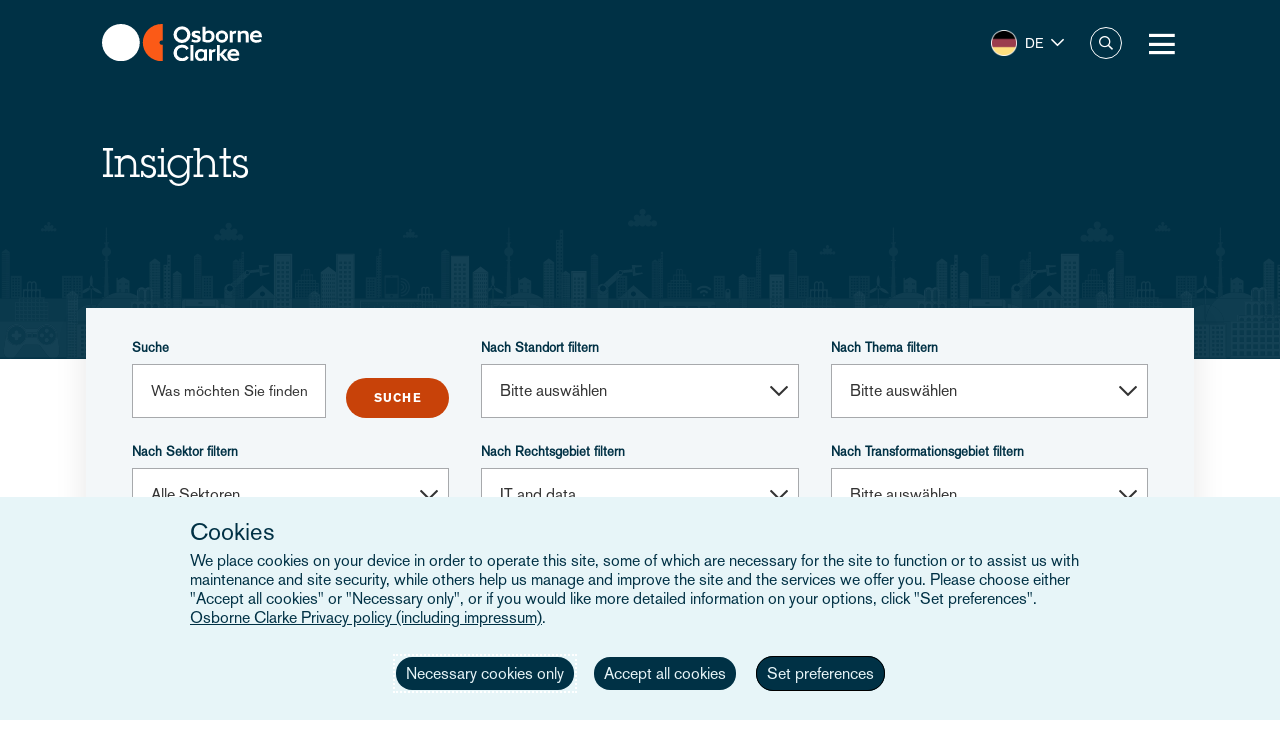

--- FILE ---
content_type: text/html; charset=UTF-8
request_url: https://www.osborneclarke.com/de/insights/all-insights?services=6458&field_sub_services_target_id_entityreference_filter=All&sort_by=published_at&sort_order=DESC&sub_services=all
body_size: 18141
content:
<!DOCTYPE html>
<html lang="de" dir="ltr" prefix="content: http://purl.org/rss/1.0/modules/content/  dc: http://purl.org/dc/terms/  foaf: http://xmlns.com/foaf/0.1/  og: http://ogp.me/ns#  rdfs: http://www.w3.org/2000/01/rdf-schema#  schema: http://schema.org/  sioc: http://rdfs.org/sioc/ns#  sioct: http://rdfs.org/sioc/types#  skos: http://www.w3.org/2004/02/skos/core#  xsd: http://www.w3.org/2001/XMLSchema# ">
  <head>

    <meta charset="utf-8" />
<link rel="canonical" href="https://www.osborneclarke.com/de/insights/all-insights" />
<meta name="robots" content="index, follow" />
<meta name="google-site-verification" content="iPBiFPjPa_uhsNQ2BOqLNt5AxvhPeI1tLpFjBHhfSy4" />
<meta name="Generator" content="Drupal 11 (https://www.drupal.org)" />
<meta name="MobileOptimized" content="width" />
<meta name="HandheldFriendly" content="true" />
<meta name="viewport" content="width=device-width, initial-scale=1.0" />
<script type="application/ld+json">{
    "@context": "https://schema.org",
    "@type": "Organization",
    "@id": "Osborne Clarke International Legal Practice",
    "name": "Osborne Clarke",
    "legalName": "Osborne Clarke LLP",
    "url": "https://www.osborneclarke.com",
    "logo": "https://www.osborneclarke.com/themes/custom/osborneclarke/assets/images/osborne_clarke_logo_sq_112.jpg",
    "description": "Osborne Clarke is an international law firm with offices across Europe, Asia and the US, helping clients succeed in tomorrow’s world.",
    "foundingDate": "1748",
    "contactPoint": [
        {
            "@type": "ContactPoint",
            "contactType": "customer service",
            "telephone": "+44 20 7105 7000",
            "areaServed": "GB",
            "availableLanguage": [
                "en"
            ]
        }
    ],
    "sameAs": [
        "https://www.linkedin.com/company/osborne-clarke/",
        "Osborne Clarke - an international legal practice",
        "Osborne Clarke (@OsborneClarke) on X"
    ]
}</script>
<link rel="icon" href="/themes/custom/osborneclarke/assets/images/icon.png" type="image/png" />
<script>window.a2a_config=window.a2a_config||{};a2a_config.callbacks=[];a2a_config.overlays=[];a2a_config.templates={};</script>

    <title>All Insights - Osborne Clarke | Osborne Clarke</title>


    <link rel="stylesheet" media="all" href="/sites/default/assets/css/css_99MSXAWtJk54Pr2O6oefIG1aPFYTnuKZHCwcmwRh460.css?delta=0&amp;language=de&amp;theme=osborneclarke&amp;include=[base64]" />
<link rel="stylesheet" media="all" href="/sites/default/assets/css/css_bnJV3bTXEY0Us8rXC7SynYliqf368M9a_Qx1t4ggZ1A.css?delta=1&amp;language=de&amp;theme=osborneclarke&amp;include=[base64]" />

    
  </head>
  <body class="alias--insights-all-insights">
        <a href="#main-content" class="visually-hidden focusable">
      Skip to main content
    </a>
    
      <div class="dialog-off-canvas-main-canvas" data-off-canvas-main-canvas>
    <div class="layout-container">
    <div class="OR1__white-background"></div>
    <div class="site-messages">
        <div class="nl-tracking">
            

<div>
    
    
                <div class="MO52" style="background-color: #75B39D">
        <div class="gw">
            <div class="gs MO52__container">
                <div class="MO52__image-wrapper">
                    <img src="/themes/custom/osborneclarke/assets/images/FW_IT_communications.png" alt="" class="MO52__image">
                </div>
                <div class="MO52__content">
                    <div class="MO52__title">Connect with one of our Dutch experts</div>
                    <div class="MO52__content__image-wrapper">
                        <img src="" alt="" class="MO52__image">
                    </div>
                </div>
                                    <div class="MO52__link">
                        <a
                            href="/lawyers?location=6395"
                            class="button transparent primary icon--chevron-right icon-after"
                            
                        >Get in touch</a>
                    </div>
                            </div>
        </div>
    </div>
    </div>
        </div>
            </div>

    
<header class="OR1" role="banner">
    <div class="OR1__main-header">
        <div class="gw">
            <div class="gs OR1__header-container">
                <div class="gr OR1__header-grid">
                    <div class="OR1__left-content">
                        <a title="Osborne Clarke" href="/de/locations/germany" class="OR1__header-logo">
                        <img src='/themes/custom/osborneclarke/assets/images/logo.svg' alt="Osborne Clarke">
                        </a>
                    </div>
                    <div class="OR1__right-content">
                        <div class="OR1__main-menu__container">
                                    

<div data-block-plugin-id="tb_megamenu_menu_block:main" class="MO81">
           <style type="text/css">
  .tbm.animate .tbm-item > .tbm-submenu, .tbm.animate.slide .tbm-item > .tbm-submenu > div {
    transition-delay: 0ms;  -webkit-transition-delay: 0ms;  -ms-transition-delay: 0ms;  -o-transition-delay: 0ms;  transition-duration: 700ms;  -webkit-transition-duration: 700ms;  -ms-transition-duration: 700ms;  -o-transition-duration: 700ms;
  }
</style>
<nav  class="tbm tbm-main tbm-arrows animate fading" id="53668de2-ff3d-47ec-b1b9-c3cdf8519c95" data-breakpoint="1280" data-duration="700" data-delay="0" aria-label="main navigation">
      <button class="tbm-button" type="button" aria-label="Toggle Menu Button">
      <span class="tbm-button-container">
        <span></span>
        <span></span>
        <span></span>
        <span></span>
      </span>
    </button>
    <div class="tbm-collapse ">
    <ul  class="tbm-nav level-0 items-8" >
        <li  class="tbm-item level-1" aria-level="1" >
      <div class="tbm-link-container">
            <a href="/de/lawyers"  class="tbm-link level-1">
                People
          </a>
            </div>
    
</li>

          <li  class="tbm-item level-1 tbm-left tbm-item--has-dropdown" aria-level="1" >
      <div class="tbm-link-container">
            <span class="tbm-link level-1 no-link tbm-toggle" tabindex="0" aria-expanded="false">
                Expertise
          </span>
                <button class="tbm-submenu-toggle always-show"><span class="visually-hidden">Toggle submenu</span></button>
          </div>
    <div  class="tbm-submenu tbm-item-child">
      <div  class="tbm-row">
      <div  class="tbm-column span4">
  <div class="tbm-column-inner">
               <ul  class="tbm-subnav level-1 items-4">
        <li  class="tbm-item level-2 tbm-group" aria-level="2" >
      <div class="tbm-link-container">
            <a href="/de/node/22953"  class="tbm-link level-2 tbm-group-title" aria-expanded="false" target="_self">
                What our clients are talking about
          </a>
            </div>
    <div  class="tbm-group-container tbm-item-child">
      <div  class="tbm-row">
      <div  class="tbm-column span12">
  <div class="tbm-column-inner">
               <ul  class="tbm-subnav level-2 items-11">
        <li  class="tbm-item level-3" aria-level="3" >
      <div class="tbm-link-container">
            <a href="https://www.osborneclarke.com/what-our-clients-are-talking-about/succeeding-artificial-intelligence"  class="tbm-link level-3">
                Artificial intelligence
          </a>
            </div>
    
</li>

        <li  class="tbm-item level-3" aria-level="3" >
      <div class="tbm-link-container">
            <a href="https://www.osborneclarke.com/carbon-markets-natural-capital"  class="tbm-link level-3">
                Natural capital
          </a>
            </div>
    
</li>

        <li  class="tbm-item level-3" aria-level="3" >
      <div class="tbm-link-container">
            <a href="/de/node/26842"  class="tbm-link level-3">
                Data centres
          </a>
            </div>
    
</li>

        <li  class="tbm-item level-3" aria-level="3" >
      <div class="tbm-link-container">
            <a href="https://www.osborneclarke.com/what-our-clients-are-talking-about/digital-regulation"  class="tbm-link level-3">
                Digital regulation
          </a>
            </div>
    
</li>

        <li  class="tbm-item level-3" aria-level="3" >
      <div class="tbm-link-container">
            <a href="/de/node/25651"  class="tbm-link level-3">
                E-mobility
          </a>
            </div>
    
</li>

        <li  class="tbm-item level-3" aria-level="3" >
      <div class="tbm-link-container">
            <a href="/de/node/25387"  class="tbm-link level-3">
                Future foods
          </a>
            </div>
    
</li>

        <li  class="tbm-item level-3" aria-level="3" >
      <div class="tbm-link-container">
            <a href="https://www.osborneclarke.com/what-our-clients-are-talking-about/green-hydrogen"  class="tbm-link level-3">
                Green hydrogen
          </a>
            </div>
    
</li>

        <li  class="tbm-item level-3" aria-level="3" >
      <div class="tbm-link-container">
            <a href="https://www.osborneclarke.com/what-our-clients-are-talking-about/managing-greenwashing-risk"  class="tbm-link level-3">
                Greenwashing
          </a>
            </div>
    
</li>

        <li  class="tbm-item level-3" aria-level="3" >
      <div class="tbm-link-container">
            <a href="https://www.osborneclarke.com/what-our-clients-are-talking-about/optimising-logistics"  class="tbm-link level-3">
                Logistics
          </a>
            </div>
    
</li>

        <li  class="tbm-item level-3" aria-level="3" >
      <div class="tbm-link-container">
            <a href="https://www.osborneclarke.com/what-our-clients-are-talking-about/future-proofing-supply-chains"  class="tbm-link level-3">
                Supply chains
          </a>
            </div>
    
</li>

        <li  class="tbm-item level-3" aria-level="3" >
      <div class="tbm-link-container">
            <a href="https://www.osborneclarke.com/what-our-clients-are-talking-about"  class="tbm-link level-3">
                What our clients are talking about - Overview
          </a>
            </div>
    
</li>

  </ul>

      </div>
</div>

  </div>

  </div>

</li>

        <li  class="tbm-item level-2 tbm-group" aria-level="2" >
      <div class="tbm-link-container">
            <a href="/de/services"  class="tbm-link level-2 tbm-group-title" aria-expanded="false">
                Services
          </a>
            </div>
    <div  class="tbm-group-container tbm-item-child">
      <div  class="tbm-row">
      <div  class="tbm-column span12">
  <div class="tbm-column-inner">
               <ul  class="tbm-subnav level-2 items-15">
        <li  class="tbm-item level-3" aria-level="3" >
      <div class="tbm-link-container">
            <a href="/de/services/banking-and-finance"  class="tbm-link level-3">
                Banking and finance
          </a>
            </div>
    
</li>

        <li  class="tbm-item level-3" aria-level="3" >
      <div class="tbm-link-container">
            <a href="/de/services/commercial"  class="tbm-link level-3">
                Commercial
          </a>
            </div>
    
</li>

        <li  class="tbm-item level-3" aria-level="3" >
      <div class="tbm-link-container">
            <a href="/de/services/competition-and-antitrust-trade"  class="tbm-link level-3">
                Competition, antitrust and trade
          </a>
            </div>
    
</li>

        <li  class="tbm-item level-3" aria-level="3" >
      <div class="tbm-link-container">
            <a href="/de/services/corporate"  class="tbm-link level-3">
                Corporate
          </a>
            </div>
    
</li>

        <li  class="tbm-item level-3" aria-level="3" >
      <div class="tbm-link-container">
            <a href="/de/services/dispute-resolution"  class="tbm-link level-3">
                Dispute resolution
          </a>
            </div>
    
</li>

        <li  class="tbm-item level-3" aria-level="3" >
      <div class="tbm-link-container">
            <a href="/de/services/employment-and-pensions"  class="tbm-link level-3">
                Employment and pensions
          </a>
            </div>
    
</li>

        <li  class="tbm-item level-3" aria-level="3" >
      <div class="tbm-link-container">
            <a href="/de/services/esg-environmental-social-and-governance"  class="tbm-link level-3">
                ESG – Environmental, Social and Governance
          </a>
            </div>
    
</li>

        <li  class="tbm-item level-3" aria-level="3" >
      <div class="tbm-link-container">
            <a href="/de/services/infrastructure-services"  class="tbm-link level-3">
                Infrastructure services
          </a>
            </div>
    
</li>

        <li  class="tbm-item level-3" aria-level="3" >
      <div class="tbm-link-container">
            <a href="/de/services/intellectual-property"  class="tbm-link level-3">
                Intellectual property
          </a>
            </div>
    
</li>

        <li  class="tbm-item level-3" aria-level="3" >
      <div class="tbm-link-container">
            <a href="/de/services/it-and-data"  class="tbm-link level-3">
                IT and data
          </a>
            </div>
    
</li>

        <li  class="tbm-item level-3" aria-level="3" >
      <div class="tbm-link-container">
            <a href="/de/services/public-law"  class="tbm-link level-3">
                Public law
          </a>
            </div>
    
</li>

        <li  class="tbm-item level-3" aria-level="3" >
      <div class="tbm-link-container">
            <a href="/de/services/real-estate"  class="tbm-link level-3">
                Real estate
          </a>
            </div>
    
</li>

        <li  class="tbm-item level-3" aria-level="3" >
      <div class="tbm-link-container">
            <a href="/de/services/regulatory-and-compliance"  class="tbm-link level-3">
                Regulatory and compliance
          </a>
            </div>
    
</li>

        <li  class="tbm-item level-3" aria-level="3" >
      <div class="tbm-link-container">
            <a href="/de/services/tax"  class="tbm-link level-3">
                Tax
          </a>
            </div>
    
</li>

        <li  class="tbm-item level-3" aria-level="3" >
      <div class="tbm-link-container">
            <a href="/de/services"  class="tbm-link level-3">
                All Services
          </a>
            </div>
    
</li>

  </ul>

      </div>
</div>

  </div>

  </div>

</li>

        <li  class="tbm-item level-2 tbm-group" aria-level="2" >
      <div class="tbm-link-container">
            <a href="/de/sectors"  class="tbm-link level-2 tbm-group-title" aria-expanded="false">
                Sectors
          </a>
            </div>
    <div  class="tbm-group-container tbm-item-child">
      <div  class="tbm-row">
      <div  class="tbm-column span12">
  <div class="tbm-column-inner">
               <ul  class="tbm-subnav level-2 items-9">
        <li  class="tbm-item level-3" aria-level="3" >
      <div class="tbm-link-container">
            <a href="/de/sectors/energy-and-energy-transition"  class="tbm-link level-3">
                Energy and Energy Transition
          </a>
            </div>
    
</li>

        <li  class="tbm-item level-3" aria-level="3" >
      <div class="tbm-link-container">
            <a href="/de/sectors/financial-services"  class="tbm-link level-3">
                Financial Services
          </a>
            </div>
    
</li>

        <li  class="tbm-item level-3" aria-level="3" >
      <div class="tbm-link-container">
            <a href="/de/sectors/life-sciences-and-healthcare"  class="tbm-link level-3">
                Life Sciences and Healthcare
          </a>
            </div>
    
</li>

        <li  class="tbm-item level-3" aria-level="3" >
      <div class="tbm-link-container">
            <a href="/de/sectors/mobility-and-infrastructure"  class="tbm-link level-3">
                Mobility and Infrastructure
          </a>
            </div>
    
</li>

        <li  class="tbm-item level-3" aria-level="3" >
      <div class="tbm-link-container">
            <a href="/de/sectors/retail-and-consumer"  class="tbm-link level-3">
                Retail and Consumer 
          </a>
            </div>
    
</li>

        <li  class="tbm-item level-3" aria-level="3" >
      <div class="tbm-link-container">
            <a href="/de/sectors/technology-media-and-communications"  class="tbm-link level-3">
                Tech, Media and Comms
          </a>
            </div>
    
</li>

        <li  class="tbm-item level-3" aria-level="3" >
      <div class="tbm-link-container">
            <a href="/de/sectors/the-built-environment"  class="tbm-link level-3" title="The Built Environment">
                The Built Environment
          </a>
            </div>
    
</li>

        <li  class="tbm-item level-3" aria-level="3" >
      <div class="tbm-link-container">
            <a href="/de/sectors/workforce-solutions"  class="tbm-link level-3">
                Workforce Solutions
          </a>
            </div>
    
</li>

        <li  class="tbm-item level-3" aria-level="3" >
      <div class="tbm-link-container">
            <a href="/de/sectors"  class="tbm-link level-3">
                All sectors
          </a>
            </div>
    
</li>

  </ul>

      </div>
</div>

  </div>

  </div>

</li>

        <li  class="tbm-item level-2 tbm-group" aria-level="2" >
      <div class="tbm-link-container">
            <a href="/de/node/20098"  class="tbm-link level-2 tbm-group-title" aria-expanded="false">
                Transformation
          </a>
            </div>
    <div  class="tbm-group-container tbm-item-child">
      <div  class="tbm-row">
      <div  class="tbm-column span12">
  <div class="tbm-column-inner">
               <ul  class="tbm-subnav level-2 items-4">
        <li  class="tbm-item level-3" aria-level="3" >
      <div class="tbm-link-container">
            <a href="https://www.osborneclarke.com/transformation"  class="tbm-link level-3">
                Transformation drivers overview
          </a>
            </div>
    
</li>

        <li  class="tbm-item level-3" aria-level="3" >
      <div class="tbm-link-container">
            <a href="/de/transformation/digitalisation"  class="tbm-link level-3">
                Digitalisation
          </a>
            </div>
    
</li>

        <li  class="tbm-item level-3" aria-level="3" >
      <div class="tbm-link-container">
            <a href="/de/transformation/urban-dynamics"  class="tbm-link level-3">
                Urban Dynamics
          </a>
            </div>
    
</li>

        <li  class="tbm-item level-3" aria-level="3" >
      <div class="tbm-link-container">
            <a href="/de/transformation/decarbonisation"  class="tbm-link level-3">
                Decarbonisation
          </a>
            </div>
    
</li>

  </ul>

      </div>
</div>

  </div>

  </div>

</li>

  </ul>

      </div>
</div>

      <div  class="tbm-column span4">
  <div class="tbm-column-inner">
                 <div  class="tbm-block">
    <div class="block-inner">
      
    <div id="block-fixed-block-contentmenu-details-expertise" data-block-plugin-id="fixed_block_content:menu_details_expertise" class="MO79">
        <p class="MO79__title">Expertise</p>
        <p class="MO79__description">We combine legal expertise with sector understanding and insight into the transformational trends impacting businesses today – and tomorrow.</p>

            </div>

    </div>
  </div>

      </div>
</div>

      <div  class="tbm-column span4">
  <div class="tbm-column-inner">
                 <div  class="tbm-block">
    <div class="block-inner">
      
    <div id="block-fixed-block-contentmenu-featured-expertise" data-block-plugin-id="fixed_block_content:menu_featured_expertise" class="MO80">
        <a class="MO80__link" href="https://wave.osborneclarke.com">
            <p class="MO80__link-label">Read now</p>
            <img class="MO80__link-image" src="https://oc-static.poweredbyproctors.co.uk/public/images/25/06/11/MEGA-NAV-BANNER_OSB.DRW_.002-WAVE-side-crop-feature-menu.png?VersionId=eBKEQli_UzZK4FugAV_uaOuz1hCutdkc" alt="Wave - emerging legal trends in digitalisation" loading="lazy"/>
        </a>
    </div>

    </div>
  </div>

      </div>
</div>

  </div>

  </div>

</li>

        <li  class="tbm-item level-1" aria-level="1" >
      <div class="tbm-link-container">
            <a href="https://www.osborneclarke.com/solutions"  class="tbm-link level-1" title="Transforming relationships with shared technology">
                Osborne Clarke Solutions
          </a>
            </div>
    
</li>

          <li  class="tbm-item level-1 tbm-item--has-dropdown active active-trail" aria-level="1" >
      <div class="tbm-link-container">
            <span class="tbm-link level-1 no-link tbm-toggle active-trail" tabindex="0" aria-expanded="false">
                Insights
          </span>
                <button class="tbm-submenu-toggle always-show"><span class="visually-hidden">Toggle submenu</span></button>
          </div>
    <div  class="tbm-submenu tbm-item-child">
      <div  class="tbm-row">
      <div  class="tbm-column span4">
  <div class="tbm-column-inner">
               <ul  class="tbm-subnav level-1 items-8">
        <li  class="tbm-item level-2" aria-level="2" >
      <div class="tbm-link-container">
            <a href="/de/insights/headlines"  class="tbm-link level-2">
                Headlines
          </a>
            </div>
    
</li>

          <li  class="tbm-item level-2 tbm-group" aria-level="2" >
      <div class="tbm-link-container">
            <span class="tbm-link level-2 no-link tbm-group-title" tabindex="0" aria-expanded="false">
                Transformation
          </span>
            </div>
    <div  class="tbm-group-container tbm-item-child">
      <div  class="tbm-row">
      <div  class="tbm-column span12">
  <div class="tbm-column-inner">
               <ul  class="tbm-subnav level-2 items-3">
        <li  class="tbm-item level-3" aria-level="3" >
      <div class="tbm-link-container">
            <a href="/de/transformation/decarbonisation"  class="tbm-link level-3">
                Decarbonisation
          </a>
            </div>
    
</li>

        <li  class="tbm-item level-3" aria-level="3" >
      <div class="tbm-link-container">
            <a href="/de/transformation/digitalisation"  class="tbm-link level-3">
                Digitalisation
          </a>
            </div>
    
</li>

        <li  class="tbm-item level-3" aria-level="3" >
      <div class="tbm-link-container">
            <a href="/de/transformation/urban-dynamics"  class="tbm-link level-3">
                Urban Dynamics
          </a>
            </div>
    
</li>

  </ul>

      </div>
</div>

  </div>

  </div>

</li>

          <li  class="tbm-item level-2 tbm-group" aria-level="2" >
      <div class="tbm-link-container">
            <span class="tbm-link level-2 no-link tbm-group-title" tabindex="0" aria-expanded="false">
                Insights: sector
          </span>
            </div>
    <div  class="tbm-group-container tbm-item-child">
      <div  class="tbm-row">
      <div  class="tbm-column span12">
  <div class="tbm-column-inner">
               <ul  class="tbm-subnav level-2 items-8">
        <li  class="tbm-item level-3" aria-level="3" >
      <div class="tbm-link-container">
            <a href="/de/insights/sectors/energy-and-energy-transition"  class="tbm-link level-3">
                Energy and Energy Transition
          </a>
            </div>
    
</li>

        <li  class="tbm-item level-3" aria-level="3" >
      <div class="tbm-link-container">
            <a href="/de/insights/sectors/financial-services"  class="tbm-link level-3">
                Financial services
          </a>
            </div>
    
</li>

        <li  class="tbm-item level-3" aria-level="3" >
      <div class="tbm-link-container">
            <a href="/de/insights/sectors/life-sciences-and-healthcare"  class="tbm-link level-3">
                Life Sciences and Healthcare
          </a>
            </div>
    
</li>

        <li  class="tbm-item level-3" aria-level="3" >
      <div class="tbm-link-container">
            <a href="/de/insights/sectors/the-built-environment"  class="tbm-link level-3">
                The Built Environment
          </a>
            </div>
    
</li>

        <li  class="tbm-item level-3" aria-level="3" >
      <div class="tbm-link-container">
            <a href="/de/insights/sectors/retail-and-consumer"  class="tbm-link level-3">
                Retail and Consumer 
          </a>
            </div>
    
</li>

        <li  class="tbm-item level-3" aria-level="3" >
      <div class="tbm-link-container">
            <a href="/de/insights/sectors/technology-media-and-communications"  class="tbm-link level-3">
                Tech, Media and Comms
          </a>
            </div>
    
</li>

        <li  class="tbm-item level-3" aria-level="3" >
      <div class="tbm-link-container">
            <a href="/de/insights/sectors/mobility-and-infrastructure"  class="tbm-link level-3">
                Mobility and Infrastructure
          </a>
            </div>
    
</li>

        <li  class="tbm-item level-3" aria-level="3" >
      <div class="tbm-link-container">
            <a href="/de/insights/sectors/workforce-solutions"  class="tbm-link level-3">
                Workforce Solutions
          </a>
            </div>
    
</li>

  </ul>

      </div>
</div>

  </div>

  </div>

</li>

          <li  class="tbm-item level-2 tbm-group" aria-level="2" >
      <div class="tbm-link-container">
            <span class="tbm-link level-2 no-link tbm-group-title" tabindex="0" aria-expanded="false">
                Insights: service
          </span>
            </div>
    <div  class="tbm-group-container tbm-item-child">
      <div  class="tbm-row">
      <div  class="tbm-column span12">
  <div class="tbm-column-inner">
               <ul  class="tbm-subnav level-2 items-13">
        <li  class="tbm-item level-3" aria-level="3" >
      <div class="tbm-link-container">
            <a href="/de/insights/services/banking-and-finance"  class="tbm-link level-3">
                Banking and finance
          </a>
            </div>
    
</li>

        <li  class="tbm-item level-3" aria-level="3" >
      <div class="tbm-link-container">
            <a href="/de/insights/services/commercial"  class="tbm-link level-3">
                Commercial
          </a>
            </div>
    
</li>

        <li  class="tbm-item level-3" aria-level="3" >
      <div class="tbm-link-container">
            <a href="/de/insights/services/competition-and-antitrust-trade"  class="tbm-link level-3">
                Competition, antitrust and trade
          </a>
            </div>
    
</li>

        <li  class="tbm-item level-3" aria-level="3" >
      <div class="tbm-link-container">
            <a href="/de/insights/services/corporate"  class="tbm-link level-3">
                Corporate
          </a>
            </div>
    
</li>

        <li  class="tbm-item level-3" aria-level="3" >
      <div class="tbm-link-container">
            <a href="/de/insights/services/dispute-resolution"  class="tbm-link level-3">
                Dispute resolution
          </a>
            </div>
    
</li>

        <li  class="tbm-item level-3" aria-level="3" >
      <div class="tbm-link-container">
            <a href="/de/insights/services/employment-and-pensions"  class="tbm-link level-3">
                Employment and pensions
          </a>
            </div>
    
</li>

        <li  class="tbm-item level-3" aria-level="3" >
      <div class="tbm-link-container">
            <a href="/de/insights/services/esg-environmental-social-and-governance"  class="tbm-link level-3">
                ESG - Environmental, Social and Governance
          </a>
            </div>
    
</li>

        <li  class="tbm-item level-3" aria-level="3" >
      <div class="tbm-link-container">
            <a href="/de/insights/services/infrastructure-services"  class="tbm-link level-3">
                Infrastructure services
          </a>
            </div>
    
</li>

        <li  class="tbm-item level-3" aria-level="3" >
      <div class="tbm-link-container">
            <a href="/de/insights/services/intellectual-property"  class="tbm-link level-3">
                Intellectual property
          </a>
            </div>
    
</li>

        <li  class="tbm-item level-3" aria-level="3" >
      <div class="tbm-link-container">
            <a href="/de/insights/services/it-and-data"  class="tbm-link level-3">
                IT and Data
          </a>
            </div>
    
</li>

        <li  class="tbm-item level-3" aria-level="3" >
      <div class="tbm-link-container">
            <a href="/de/insights/services/real-estate"  class="tbm-link level-3">
                Real Estate
          </a>
            </div>
    
</li>

        <li  class="tbm-item level-3" aria-level="3" >
      <div class="tbm-link-container">
            <a href="/de/insights/services/regulatory-and-compliance"  class="tbm-link level-3">
                Regulatory and Compliance
          </a>
            </div>
    
</li>

        <li  class="tbm-item level-3" aria-level="3" >
      <div class="tbm-link-container">
            <a href="/de/insights/services/tax"  class="tbm-link level-3">
                Tax
          </a>
            </div>
    
</li>

  </ul>

      </div>
</div>

  </div>

  </div>

</li>

          <li  class="tbm-item level-2 tbm-group" aria-level="2" >
      <div class="tbm-link-container">
            <span class="tbm-link level-2 no-link tbm-group-title" tabindex="0" aria-expanded="false">
                Key topics
          </span>
            </div>
    <div  class="tbm-group-container tbm-item-child">
      <div  class="tbm-row">
      <div  class="tbm-column span12">
  <div class="tbm-column-inner">
               <ul  class="tbm-subnav level-2 items-15">
        <li  class="tbm-item level-3" aria-level="3" >
      <div class="tbm-link-container">
            <a href="/de/insights/topics/artificial-intelligence-ai"  class="tbm-link level-3">
                Artificial Intelligence
          </a>
            </div>
    
</li>

        <li  class="tbm-item level-3" aria-level="3" >
      <div class="tbm-link-container">
            <a href="https://www.osborneclarke.com/insights/topics/blockchain/"  class="tbm-link level-3">
                Blockchain
          </a>
            </div>
    
</li>

        <li  class="tbm-item level-3" aria-level="3" >
      <div class="tbm-link-container">
            <a href="https://www.osborneclarke.com/insights/topics/brexit/"  class="tbm-link level-3">
                Brexit
          </a>
            </div>
    
</li>

        <li  class="tbm-item level-3" aria-level="3" >
      <div class="tbm-link-container">
            <a href="https://www.osborneclarke.com/topics/digital-markets-competition-and-consumers-act-dmcca"  class="tbm-link level-3">
                DMCCA
          </a>
            </div>
    
</li>

        <li  class="tbm-item level-3" aria-level="3" >
      <div class="tbm-link-container">
            <a href="https://www.osborneclarke.com/de/insights/topics/elektromobilitaet/"  class="tbm-link level-3">
                Elektromobilität
          </a>
            </div>
    
</li>

        <li  class="tbm-item level-3" aria-level="3" >
      <div class="tbm-link-container">
            <a href="https://www.osborneclarke.com/insights/topics/european-electronic-communication-code/"  class="tbm-link level-3">
                European Electronic Communication Code
          </a>
            </div>
    
</li>

        <li  class="tbm-item level-3" aria-level="3" >
      <div class="tbm-link-container">
            <a href="https://www.osborneclarke.com/insights/topics/general-data-protection-regulation-gdpr/"  class="tbm-link level-3">
                GDPR
          </a>
            </div>
    
</li>

        <li  class="tbm-item level-3" aria-level="3" >
      <div class="tbm-link-container">
            <a href="https://www.osborneclarke.com/insights/topics/knowledge-notes/"  class="tbm-link level-3">
                Knowledge Notes
          </a>
            </div>
    
</li>

        <li  class="tbm-item level-3" aria-level="3" >
      <div class="tbm-link-container">
            <a href="https://www.osborneclarke.com/insights/topics/online-safety/"  class="tbm-link level-3">
                Online Safety
          </a>
            </div>
    
</li>

        <li  class="tbm-item level-3" aria-level="3" >
      <div class="tbm-link-container">
            <a href="https://www.osborneclarke.com/insights/topics/regulatory-outlook/"  class="tbm-link level-3">
                Regulatory Outlook
          </a>
            </div>
    
</li>

        <li  class="tbm-item level-3" aria-level="3" >
      <div class="tbm-link-container">
            <a href="https://www.osborneclarke.com/insights/topics/sanctions-ownership-and-related-issues"  class="tbm-link level-3">
                Sanctions, ownership and related issues
          </a>
            </div>
    
</li>

        <li  class="tbm-item level-3" aria-level="3" >
      <div class="tbm-link-container">
            <a href="https://www.osborneclarke.com/what-our-clients-are-talking-about/future-proofing-supply-chains"  class="tbm-link level-3">
                Supply chains
          </a>
            </div>
    
</li>

        <li  class="tbm-item level-3" aria-level="3" >
      <div class="tbm-link-container">
            <a href="https://www.osborneclarke.com/insights/topics/decarbonising-tech"  class="tbm-link level-3">
                Sustainable disruption: 12 decarbonising technologies for cities
          </a>
            </div>
    
</li>

        <li  class="tbm-item level-3" aria-level="3" >
      <div class="tbm-link-container">
            <a href="https://www.osborneclarke.com/insights/topics/metaverse/"  class="tbm-link level-3">
                The metaverse
          </a>
            </div>
    
</li>

        <li  class="tbm-item level-3" aria-level="3" >
      <div class="tbm-link-container">
            <a href="https://www.osborneclarke.com/insights/topics/new-deal-consumers/"  class="tbm-link level-3">
                The New Deal for Consumers
          </a>
            </div>
    
</li>

  </ul>

      </div>
</div>

  </div>

  </div>

</li>

        <li  class="tbm-item level-2 active active-trail" aria-level="2" >
      <div class="tbm-link-container">
            <a href="/de/insights/all-insights"  class="tbm-link level-2 active-trail">
                All insights
          </a>
            </div>
    
</li>

  </ul>

      </div>
</div>

      <div  class="tbm-column span4">
  <div class="tbm-column-inner">
                 <div  class="tbm-block">
    <div class="block-inner">
      
    <div id="block-fixed-block-contentmenu-details-news-and-insights" data-block-plugin-id="fixed_block_content:menu_details_news_and_insights" class="MO79">
        <p class="MO79__title">Insights</p>
        <p class="MO79__description">Timely updates and industry-leading Insights – ensuring you receive content you need to help you drive your business forward.</p>

                    <a class="MO79__link" href="/de/insights/all-insights">ALL INSIGHTS</a>
            </div>

    </div>
  </div>

      </div>
</div>

      <div  class="tbm-column span4">
  <div class="tbm-column-inner">
                 <div  class="tbm-block">
    <div class="block-inner">
      
    <div id="block-fixed-block-contentmenu-featured-news-and-insights" data-block-plugin-id="fixed_block_content:menu_featured_news_and_insights" class="MO80">
        <a class="MO80__link" href="https://digitalregulation.osborneclarke.com/">
            <p class="MO80__link-label">What&#039;s on the horizon for Digital Regulation?</p>
            <img class="MO80__link-image" src="https://oc-static.poweredbyproctors.co.uk/public/images/24/12/17/DigiregTimelineicon.png?VersionId=TB42UbBE9N5Zz12CDaep5mfuqqwwcBIv" alt="digireg" loading="lazy"/>
        </a>
    </div>

    </div>
  </div>

      </div>
</div>

  </div>

  </div>

</li>

        <li  class="tbm-item level-1" aria-level="1" >
      <div class="tbm-link-container">
            <a href="/de/news"  class="tbm-link level-1">
                News
          </a>
            </div>
    
</li>

        <li  class="tbm-item level-1" aria-level="1" >
      <div class="tbm-link-container">
            <a href="/de/insights/events"  class="tbm-link level-1">
                Events
          </a>
            </div>
    
</li>

          <li  class="tbm-item level-1 tbm-item--has-dropdown" aria-level="1" >
      <div class="tbm-link-container">
            <span class="tbm-link level-1 no-link tbm-toggle" tabindex="0" aria-expanded="false">
                Careers
          </span>
                <button class="tbm-submenu-toggle always-show"><span class="visually-hidden">Toggle submenu</span></button>
          </div>
    <div  class="tbm-submenu tbm-item-child">
      <div  class="tbm-row">
      <div  class="tbm-column span8">
  <div class="tbm-column-inner">
               <ul  class="tbm-subnav level-1 items-11">
        <li  class="tbm-item level-2" aria-level="2" >
      <div class="tbm-link-container">
            <a href="/de/node/18477"  class="tbm-link level-2">
                Careers in Belgium
          </a>
            </div>
    
</li>

        <li  class="tbm-item level-2" aria-level="2" >
      <div class="tbm-link-container">
            <a href="/de/node/18540"  class="tbm-link level-2">
                Careers in France
          </a>
            </div>
    
</li>

        <li  class="tbm-item level-2" aria-level="2" >
      <div class="tbm-link-container">
            <a href="https://www.osborneclarke.de/de/"  class="tbm-link level-2">
                Careers in Germany
          </a>
            </div>
    
</li>

        <li  class="tbm-item level-2" aria-level="2" >
      <div class="tbm-link-container">
            <a href="/de/node/16827"  class="tbm-link level-2">
                Careers in Italy
          </a>
            </div>
    
</li>

        <li  class="tbm-item level-2" aria-level="2" >
      <div class="tbm-link-container">
            <a href="/de/node/18457"  class="tbm-link level-2">
                Careers in Poland
          </a>
            </div>
    
</li>

        <li  class="tbm-item level-2" aria-level="2" >
      <div class="tbm-link-container">
            <a href="/careers/careers-in-spain"  class="tbm-link level-2">
                Careers in Spain
          </a>
            </div>
    
</li>

        <li  class="tbm-item level-2" aria-level="2" >
      <div class="tbm-link-container">
            <a href="/de/node/24611"  class="tbm-link level-2">
                Careers in Sweden
          </a>
            </div>
    
</li>

        <li  class="tbm-item level-2" aria-level="2" >
      <div class="tbm-link-container">
            <a href="https://werkenbij.osborneclarke.nl/"  class="tbm-link level-2">
                Careers in the Netherlands
          </a>
            </div>
    
</li>

        <li  class="tbm-item level-2" aria-level="2" >
      <div class="tbm-link-container">
            <a href="/de/node/18542"  class="tbm-link level-2">
                Careers in the UK
          </a>
            </div>
    
</li>

        <li  class="tbm-item level-2" aria-level="2" >
      <div class="tbm-link-container">
            <a href="/de/node/18511"  class="tbm-link level-2">
                Careers in the US
          </a>
            </div>
    
</li>

        <li  class="tbm-item level-2" aria-level="2" >
      <div class="tbm-link-container">
            <a href="https://www.osborneclarke.com/careers"  class="tbm-link level-2">
                View all careers
          </a>
            </div>
    
</li>

  </ul>

      </div>
</div>

      <div  class="tbm-column span4">
  <div class="tbm-column-inner">
                 <div  class="tbm-block">
    <div class="block-inner">
      
    <div id="block-fixed-block-contentmenu-details-careers" data-block-plugin-id="fixed_block_content:menu_details_careers" class="MO79">
        <p class="MO79__title">Careers</p>
        <p class="MO79__description">The working world has changed. We&#039;ve changed with it, by evolving flexible and imaginative approaches to everyone&#039;s work - and life - needs</p>

                    <a class="MO79__link" href="/careers/">Work with us</a>
            </div>

    </div>
  </div>

      </div>
</div>

  </div>

  </div>

</li>

          <li  class="tbm-item level-1 tbm-item--has-dropdown" aria-level="1" >
      <div class="tbm-link-container">
            <span class="tbm-link level-1 no-link tbm-toggle" tabindex="0" aria-expanded="false">
                About us
          </span>
                <button class="tbm-submenu-toggle always-show"><span class="visually-hidden">Toggle submenu</span></button>
          </div>
    <div  class="tbm-submenu tbm-item-child">
      <div  class="tbm-row">
      <div  class="tbm-column span12">
  <div class="tbm-column-inner">
               <ul  class="tbm-subnav level-1 items-4">
        <li  class="tbm-item level-2" aria-level="2" >
      <div class="tbm-link-container">
            <a href="https://www.osborneclarke.com/about-us"  class="tbm-link level-2">
                About us
          </a>
            </div>
    
</li>

        <li  class="tbm-item level-2" aria-level="2" >
      <div class="tbm-link-container">
            <a href="/de/news"  class="tbm-link level-2" target="_self">
                News
          </a>
            </div>
    
</li>

        <li  class="tbm-item level-2" aria-level="2" >
      <div class="tbm-link-container">
            <a href="/de/news/results"  class="tbm-link level-2">
                Nachrichten
          </a>
            </div>
    
</li>

        <li  class="tbm-item level-2" aria-level="2" >
      <div class="tbm-link-container">
            <a href="https://www.osborneclarke.com/for-good"  class="tbm-link level-2">
                Osborne Clarke For Good
          </a>
            </div>
    
</li>

  </ul>

      </div>
</div>

  </div>

  </div>

</li>

  </ul>

      </div>
  </nav>

<script>
if (window.matchMedia("(max-width: 1280px)").matches) {
  document.getElementById("53668de2-ff3d-47ec-b1b9-c3cdf8519c95").classList.add('tbm--mobile');
}


</script>

    </div>

                            </div>
                        <div class="OR1__location-selector__container">
                                    <div class="MO64 oc-megamenu">
    <div class="MO64__toggle-container" tabindex="0" role="button" aria-expanded="false" aria-label="Locations">
        <span class="tbm-link MO64__toggle-text icon--chevron-down icon-after">Standort</span>
    </div>
    <div class="MO64__dropdown-container">
        <button class="oc-menu-back">BACK</button>
        <div class="MO64__menu-grid">
                            
<div id="block-oclocationslist" data-block-plugin-id="block_content:ffac98bb-4e23-4b49-95b4-78452ea4965b" class="block-oclocationslist">
    
    
            

            <div class="field field--name-field-locations field--type-entity-reference-revisions field--label-hidden field__item">
                                                                                                                                                                                    

    <div>
                        <div class="MO43">
        <div class="MO43__top__container">
            <div class="MO43__title">Around the world</div>
                            <div class="MO43__image">
                    <img src="/themes/custom/osborneclarke/assets/images/globe-icon.svg" alt="">
                </div>
                    </div>
                            

<ul class="MO63 list--unstyled">
                        <li class="MO63__location">
                <h3 class="MO63__location__title flag--belgium">Belgium</h3>
                                    <ul class="MO63__languages list--unstyled">
                                                                                            <li class="MO63__languages__item">
                                        <a class="MO63__languages__link MO63__languages__link--international" href="/locations/belgium">
                                            <span>
                                                International
                                            </span>
                                        </a>
                                    </li>
                                                                            </ul>
                            </li>
                                <li class="MO63__location">
                <h3 class="MO63__location__title flag--china">China</h3>
                                    <ul class="MO63__languages list--unstyled">
                                                                                            <li class="MO63__languages__item">
                                        <a class="MO63__languages__link MO63__languages__link--international" href="/locations/china">
                                            <span>
                                                International
                                            </span>
                                        </a>
                                    </li>
                                                                            </ul>
                            </li>
                                <li class="MO63__location">
                <h3 class="MO63__location__title flag--france">France</h3>
                                    <ul class="MO63__languages list--unstyled">
                                                                                            <li class="MO63__languages__item">
                                        <a class="MO63__languages__link" href="/fr/locations/france">
                                            <span>
                                                French
                                            </span>
                                        </a>
                                    </li>
                                                                                                                            <li class="MO63__languages__item">
                                        <a class="MO63__languages__link MO63__languages__link--international" href="/locations/france">
                                            <span>
                                                International
                                            </span>
                                        </a>
                                    </li>
                                                                            </ul>
                            </li>
                                <li class="MO63__location">
                <h3 class="MO63__location__title flag--germany">Germany</h3>
                                    <ul class="MO63__languages list--unstyled">
                                                                                            <li class="MO63__languages__item">
                                        <a class="MO63__languages__link" href="/de/locations/germany">
                                            <span>
                                                German
                                            </span>
                                        </a>
                                    </li>
                                                                                                                            <li class="MO63__languages__item">
                                        <a class="MO63__languages__link MO63__languages__link--international" href="/locations/germany">
                                            <span>
                                                International
                                            </span>
                                        </a>
                                    </li>
                                                                            </ul>
                            </li>
                                <li class="MO63__location">
                <h3 class="MO63__location__title flag--india">India</h3>
                                    <ul class="MO63__languages list--unstyled">
                                                                                            <li class="MO63__languages__item">
                                        <a class="MO63__languages__link MO63__languages__link--international" href="/locations/india">
                                            <span>
                                                International
                                            </span>
                                        </a>
                                    </li>
                                                                            </ul>
                            </li>
                                <li class="MO63__location">
                <h3 class="MO63__location__title flag--italy">Italy</h3>
                                    <ul class="MO63__languages list--unstyled">
                                                                                            <li class="MO63__languages__item">
                                        <a class="MO63__languages__link" href="/it/locations/italia">
                                            <span>
                                                Italian
                                            </span>
                                        </a>
                                    </li>
                                                                                                                            <li class="MO63__languages__item">
                                        <a class="MO63__languages__link MO63__languages__link--international" href="/locations/italy">
                                            <span>
                                                International
                                            </span>
                                        </a>
                                    </li>
                                                                            </ul>
                            </li>
                                <li class="MO63__location">
                <h3 class="MO63__location__title flag--poland">Poland</h3>
                            </li>
                                <li class="MO63__location">
                <h3 class="MO63__location__title flag--singapore">Singapore</h3>
                                    <ul class="MO63__languages list--unstyled">
                                                                                            <li class="MO63__languages__item">
                                        <a class="MO63__languages__link MO63__languages__link--international" href="/locations/singapore">
                                            <span>
                                                International
                                            </span>
                                        </a>
                                    </li>
                                                                            </ul>
                            </li>
                                <li class="MO63__location">
                <h3 class="MO63__location__title flag--spain">Spain</h3>
                            </li>
                                <li class="MO63__location">
                <h3 class="MO63__location__title flag--sweden">Sweden</h3>
                                    <ul class="MO63__languages list--unstyled">
                                                                                            <li class="MO63__languages__item">
                                        <a class="MO63__languages__link MO63__languages__link--international" href="/locations/sweden">
                                            <span>
                                                International
                                            </span>
                                        </a>
                                    </li>
                                                                            </ul>
                            </li>
                                <li class="MO63__location">
                <h3 class="MO63__location__title flag--the_netherlands">The Netherlands</h3>
                                    <ul class="MO63__languages list--unstyled">
                                                                                            <li class="MO63__languages__item">
                                        <a class="MO63__languages__link" href="/nl/locations/the-netherlands">
                                            <span>
                                                Dutch
                                            </span>
                                        </a>
                                    </li>
                                                                                                                            <li class="MO63__languages__item">
                                        <a class="MO63__languages__link MO63__languages__link--international" href="/locations/the-netherlands">
                                            <span>
                                                International
                                            </span>
                                        </a>
                                    </li>
                                                                            </ul>
                            </li>
                                <li class="MO63__location">
                <h3 class="MO63__location__title flag--uk">UK</h3>
                                    <ul class="MO63__languages list--unstyled">
                                                                                            <li class="MO63__languages__item">
                                        <a class="MO63__languages__link MO63__languages__link--international" href="/locations/uk">
                                            <span>
                                                International
                                            </span>
                                        </a>
                                    </li>
                                                                            </ul>
                            </li>
                                <li class="MO63__location">
                <h3 class="MO63__location__title flag--usa">USA</h3>
                                    <ul class="MO63__languages list--unstyled">
                                                                                            <li class="MO63__languages__item">
                                        <a class="MO63__languages__link MO63__languages__link--international" href="/locations/usa">
                                            <span>
                                                International
                                            </span>
                                        </a>
                                    </li>
                                                                            </ul>
                            </li>
            </ul>

                                    <div class="MO43__link">
                <a
                    href="/locations"
                    class="primary icon--right-chevron-circle icon-after"
                    
                >View All Locations</a>
            </div>
            </div>
            </div>
</div>
      
    </div>

                    </div>
    </div>
</div>
                            </div>
                                                    <div class="OR1__language-selector__container">
                                                    <div class="language-switcher-language-url" role="navigation" data-block-plugin-id="language_block:language_content">
  
    
      

        <div class="language__switcher--links"><a href="/insights/all-insights?field_sub_services_target_id_entityreference_filter=All&amp;services=6458&amp;sort_by=published_at&amp;sort_order=DESC&amp;sub_services=all" class="language-link" hreflang="en" data-drupal-link-query="{&quot;field_sub_services_target_id_entityreference_filter&quot;:&quot;All&quot;,&quot;services&quot;:&quot;6458&quot;,&quot;sort_by&quot;:&quot;published_at&quot;,&quot;sort_order&quot;:&quot;DESC&quot;,&quot;sub_services&quot;:&quot;all&quot;}" data-drupal-link-system-path="insights/all-insights">en</a></div>
                        <div class="language__switcher--links"><a href="/nl/insights/all-insights?field_sub_services_target_id_entityreference_filter=All&amp;services=6458&amp;sort_by=published_at&amp;sort_order=DESC&amp;sub_services=all" class="language-link" hreflang="nl" data-drupal-link-query="{&quot;field_sub_services_target_id_entityreference_filter&quot;:&quot;All&quot;,&quot;services&quot;:&quot;6458&quot;,&quot;sort_by&quot;:&quot;published_at&quot;,&quot;sort_order&quot;:&quot;DESC&quot;,&quot;sub_services&quot;:&quot;all&quot;}" data-drupal-link-system-path="insights/all-insights">nl</a></div>
                        <div class="language__switcher--links"><a href="/fr/insights/all-insights?field_sub_services_target_id_entityreference_filter=All&amp;services=6458&amp;sort_by=published_at&amp;sort_order=DESC&amp;sub_services=all" class="language-link" hreflang="fr" data-drupal-link-query="{&quot;field_sub_services_target_id_entityreference_filter&quot;:&quot;All&quot;,&quot;services&quot;:&quot;6458&quot;,&quot;sort_by&quot;:&quot;published_at&quot;,&quot;sort_order&quot;:&quot;DESC&quot;,&quot;sub_services&quot;:&quot;all&quot;}" data-drupal-link-system-path="insights/all-insights">fr</a></div>
                                            <div class="language__switcher--links"><a href="/de/insights/all-insights?field_sub_services_target_id_entityreference_filter=All&amp;services=6458&amp;sort_by=published_at&amp;sort_order=DESC&amp;sub_services=all" class="language-link is-active" hreflang="de" data-drupal-link-query="{&quot;field_sub_services_target_id_entityreference_filter&quot;:&quot;All&quot;,&quot;services&quot;:&quot;6458&quot;,&quot;sort_by&quot;:&quot;published_at&quot;,&quot;sort_order&quot;:&quot;DESC&quot;,&quot;sub_services&quot;:&quot;all&quot;}" data-drupal-link-system-path="insights/all-insights" aria-current="page">de</a></div>
                        <div class="language__switcher--links"><a href="/it/insights/all-insights?field_sub_services_target_id_entityreference_filter=All&amp;services=6458&amp;sort_by=published_at&amp;sort_order=DESC&amp;sub_services=all" class="language-link" hreflang="it" data-drupal-link-query="{&quot;field_sub_services_target_id_entityreference_filter&quot;:&quot;All&quot;,&quot;services&quot;:&quot;6458&quot;,&quot;sort_by&quot;:&quot;published_at&quot;,&quot;sort_order&quot;:&quot;DESC&quot;,&quot;sub_services&quot;:&quot;all&quot;}" data-drupal-link-system-path="insights/all-insights">it</a></div>
                        <div class="language__switcher--links"><a href="/es/insights/all-insights?field_sub_services_target_id_entityreference_filter=All&amp;services=6458&amp;sort_by=published_at&amp;sort_order=DESC&amp;sub_services=all" class="language-link" hreflang="es" data-drupal-link-query="{&quot;field_sub_services_target_id_entityreference_filter&quot;:&quot;All&quot;,&quot;services&quot;:&quot;6458&quot;,&quot;sort_by&quot;:&quot;published_at&quot;,&quot;sort_order&quot;:&quot;DESC&quot;,&quot;sub_services&quot;:&quot;all&quot;}" data-drupal-link-system-path="insights/all-insights">es</a></div>
                        <div class="language__switcher--links"><a href="/sv/insights/all-insights?field_sub_services_target_id_entityreference_filter=All&amp;services=6458&amp;sort_by=published_at&amp;sort_order=DESC&amp;sub_services=all" class="language-link" hreflang="sv" data-drupal-link-query="{&quot;field_sub_services_target_id_entityreference_filter&quot;:&quot;All&quot;,&quot;services&quot;:&quot;6458&quot;,&quot;sort_by&quot;:&quot;published_at&quot;,&quot;sort_order&quot;:&quot;DESC&quot;,&quot;sub_services&quot;:&quot;all&quot;}" data-drupal-link-system-path="insights/all-insights">sv</a></div>
                        <div class="language__switcher--links"><a href="/pl/insights/all-insights?field_sub_services_target_id_entityreference_filter=All&amp;services=6458&amp;sort_by=published_at&amp;sort_order=DESC&amp;sub_services=all" class="language-link" hreflang="pl" data-drupal-link-query="{&quot;field_sub_services_target_id_entityreference_filter&quot;:&quot;All&quot;,&quot;services&quot;:&quot;6458&quot;,&quot;sort_by&quot;:&quot;published_at&quot;,&quot;sort_order&quot;:&quot;DESC&quot;,&quot;sub_services&quot;:&quot;all&quot;}" data-drupal-link-system-path="insights/all-insights">pl</a></div>
                


<div class="MO46 oc-megamenu">
    <div class="MO46__current__language MO46__dropdown-js" tabindex="0" role="button" aria-expanded="false" aria-label="toggle menu">
                                <img src="/themes/custom/osborneclarke/assets/images/flag/de.png" alt="DE Flag">
            <span class="tbm-link icon--chevron-down icon-after">de</span>
            </div>
    <div class="MO46__dropdown-container">
        <div class="MO46__menu-grid">
            <ul class="MO46__list list--unstyled MO46__collapsible-js">
                                                        <li class="tbm-link MO46__language-item  ">
                                                    <a href="/insights/all-insights?field_sub_services_target_id_entityreference_filter=All&amp;services=6458&amp;sort_by=published_at&amp;sort_order=DESC&amp;sub_services=all" class="MO46__language-link">
                                                                    <span class="MO46__international icon--oc-globe "></span>
                                                                <span class="MO46__language-code">en</span>
                                <span class="MO46__language-label">International English</span>
                            </a>
                                            </li>
                                                                            <li class="tbm-link MO46__language-item  ">
                                                    <a href="/nl/insights/all-insights?field_sub_services_target_id_entityreference_filter=All&amp;services=6458&amp;sort_by=published_at&amp;sort_order=DESC&amp;sub_services=all" class="MO46__language-link">
                                                                                                <img src="/themes/custom/osborneclarke/assets/images/flag/nl.png" alt="nl Flag" class="MO46__language-icon">
                                                                <span class="MO46__language-code">nl</span>
                                <span class="MO46__language-label">Dutch</span>
                            </a>
                                            </li>
                                                                            <li class="tbm-link MO46__language-item  ">
                                                    <a href="/fr/insights/all-insights?field_sub_services_target_id_entityreference_filter=All&amp;services=6458&amp;sort_by=published_at&amp;sort_order=DESC&amp;sub_services=all" class="MO46__language-link">
                                                                                                <img src="/themes/custom/osborneclarke/assets/images/flag/fr.png" alt="fr Flag" class="MO46__language-icon">
                                                                <span class="MO46__language-code">fr</span>
                                <span class="MO46__language-label">Français</span>
                            </a>
                                            </li>
                                                                            <li class="tbm-link MO46__language-item is-active ">
                                                    <a href="/de/insights/all-insights?field_sub_services_target_id_entityreference_filter=All&amp;services=6458&amp;sort_by=published_at&amp;sort_order=DESC&amp;sub_services=all" class="MO46__language-link">
                                                                                                <img src="/themes/custom/osborneclarke/assets/images/flag/de.png" alt="de Flag" class="MO46__language-icon">
                                                                <span class="MO46__language-code">de</span>
                                <span class="MO46__language-label">Deutsch</span>
                            </a>
                                            </li>
                                                                            <li class="tbm-link MO46__language-item  ">
                                                    <a href="/it/insights/all-insights?field_sub_services_target_id_entityreference_filter=All&amp;services=6458&amp;sort_by=published_at&amp;sort_order=DESC&amp;sub_services=all" class="MO46__language-link">
                                                                                                <img src="/themes/custom/osborneclarke/assets/images/flag/it.png" alt="it Flag" class="MO46__language-icon">
                                                                <span class="MO46__language-code">it</span>
                                <span class="MO46__language-label">Italian</span>
                            </a>
                                            </li>
                                                                            <li class="tbm-link MO46__language-item  ">
                                                    <a href="/es/insights/all-insights?field_sub_services_target_id_entityreference_filter=All&amp;services=6458&amp;sort_by=published_at&amp;sort_order=DESC&amp;sub_services=all" class="MO46__language-link">
                                                                                                <img src="/themes/custom/osborneclarke/assets/images/flag/es.png" alt="es Flag" class="MO46__language-icon">
                                                                <span class="MO46__language-code">es</span>
                                <span class="MO46__language-label">Spanish</span>
                            </a>
                                            </li>
                                                                            <li class="tbm-link MO46__language-item  ">
                                                    <a href="/sv/insights/all-insights?field_sub_services_target_id_entityreference_filter=All&amp;services=6458&amp;sort_by=published_at&amp;sort_order=DESC&amp;sub_services=all" class="MO46__language-link">
                                                                                                <img src="/themes/custom/osborneclarke/assets/images/flag/sv.png" alt="sv Flag" class="MO46__language-icon">
                                                                <span class="MO46__language-code">sv</span>
                                <span class="MO46__language-label">Swedish</span>
                            </a>
                                            </li>
                                                                            <li class="tbm-link MO46__language-item  ">
                                                    <a href="/pl/insights/all-insights?field_sub_services_target_id_entityreference_filter=All&amp;services=6458&amp;sort_by=published_at&amp;sort_order=DESC&amp;sub_services=all" class="MO46__language-link">
                                                                                                <img src="/themes/custom/osborneclarke/assets/images/flag/pl.png" alt="pl Flag" class="MO46__language-icon">
                                                                <span class="MO46__language-code">pl</span>
                                <span class="MO46__language-label">Polski</span>
                            </a>
                                            </li>
                                                </ul>
        </div>
    </div>
</div>

  </div>

                                        </div>
                                                                            <div class="OR1__search-box__container">
                                <span tabindex="0" role="button" class="OR1__search-box__label OR1__open--icon icon--search">Suche</span>
                                <span tabindex="-1" role="button" class="OR1__search-box__label OR1__close--icon icon--times">Schließen</span>
                            </div>
                                            </div>
                </div>
            </div>
        </div>
    </div>
    <div class="OR1__search-box__form">
                            <div class="OR41">
                <div class="views-exposed-form" data-drupal-selector="views-exposed-form-es-site-search-search-page" data-block-plugin-id="oc_site_search_filter_block">
  
    
      
<form action="/de/search" class="views-exposed-form" data-drupal-selector="views-exposed-form-es-site-search-search-page" method="get" id="views-exposed-form-es-site-search-search-page" accept-charset="UTF-8" data-once="form-updated" data-drupal-form-fields="edit-keywords,edit-items-per-page">
    <div class="gw">
        <div class="gs">
            <div class="OR41">
                <div class="OR41__search">
                    <div class="gc gc-sm-5 gc-lg-9 gc-xl-6">
                        <div class="js-form-item form-item js-form-type-search-api-autocomplete form-item-keywords js-form-item-keywords form-no-label">
        <input placeholder="What would you like to find?" data-drupal-selector="edit-keywords" data-search-api-autocomplete-search="es_site_search" class="form-autocomplete form-text" data-autocomplete-path="/de/search_api_autocomplete/es_site_search?display=search_page&amp;&amp;filter=keywords" type="text" id="edit-keywords" name="keywords" value="" size="30" maxlength="128" />

        </div>

                    </div>
                    <div class="OR41__action">
                        <div data-drupal-selector="edit-actions" class="form-actions js-form-wrapper form-wrapper" id="edit-actions">

<button type="submit" value="" class="site-search-submit"  data-drupal-selector="edit-submit-es-site-search" type="submit" id="edit-submit-es-site-search" value="Apply" class="button js-form-submit form-submit icon-only--secondary icon--search"></button>
</div>

                    </div>
                </div>
            </div>
        </div>
    </div>
</form>

  </div>

            </div>
                </div>
</header>
<div class="OR1--ghost"></div>

    
    

      <div>
    <div id="block-oclocationlistblock" data-block-plugin-id="oc_location_list_block">
  
    
      
<div class="insight__banner">
    <div class="OR8">
    <div class="gw">
        <div class="OR7 bottom-enabled">
    <div class="gw">
        <div class="gs">
            <div class="OR7__container">
                                    <h2 class="OR7__title">Insights</h2>
                                                                            </div>
        </div>
    </div>
</div>
        <div class="gs OR8__grid">
                        <div class="OR29">
    <div class="gr">
        <div class="gc gc-sm-12 gc-xl-12">
                                <div data-block-plugin-id="oc_insights_search_block">
  
    
      
<form class="insights-search-form" data-drupal-selector="insights-search-form" action="/de/insights/all-insights?services=6458&amp;field_sub_services_target_id_entityreference_filter=All&amp;sort_by=published_at&amp;sort_order=DESC&amp;sub_services=all" method="post" id="insights-search-form" accept-charset="UTF-8">
    <div class="MO40">
    <div class="MO40__top gr">
                    <div class="gc gc-sm-12  gc-md-4 gc-xl-4 MO40__search-field MO40__form-item">
                <div class="js-form-item form-item js-form-type-textfield form-item-search-string js-form-item-search-string">
      <label for="edit-search-string">Suche</label>
        <input placeholder="Was möchten Sie finden?" data-drupal-selector="edit-search-string" type="text" id="edit-search-string" name="search_string" value="" size="60" maxlength="128" class="form-text" />

        </div>

                <div data-drupal-selector="edit-actions" class="form-actions js-form-wrapper form-wrapper" id="edit-actions--3">

<input type="submit"  data-drupal-selector="edit-submit" type="submit" id="edit-submit" name="search" value="Suche" class="button js-form-submit form-submit icon-only--secondary icon--search" title="Submit"></input>
</div>

                <input autocomplete="off" data-drupal-selector="form-6k7h0r9ngfxzsmeql2uva9ha-kitynj2qfimbwulrmi" type="hidden" name="form_build_id" value="form-6K7H0r9NGFXZSmeQL2uvA9ha-kItYNj2QfIMBWULRmI" />

                <input data-drupal-selector="edit-insights-search-form" type="hidden" name="form_id" value="insights_search_form" />

                
            </div>

            <div class="gc gc-sm-12  gc-md-4  gc-xl-4 MO40__form-item">
                <div class="js-form-item form-item js-form-type-select form-item-locations js-form-item-locations">
            <label for="edit-locations">Nach Standort filtern</label>
                <div class="select">
        <select data-drupal-selector="edit-locations" id="edit-locations" name="locations" class="form-select"><option value="all">Bitte auswählen</option><option value="6390">Belgien</option><option value="15132">China</option><option value="6392">Deutschland</option><option value="6391">Frankreich</option><option value="6396">Großbritannien</option><option value="6402">Indien</option><option value="6393">Italien</option><option value="6395">Niederlande</option><option value="6403">Schweden</option><option value="14679">Singapur</option><option value="6397">US</option></select>
    </div>
                </div>

            </div>
            <button class="MO40__filters-btn icon--plus icon-after">Show more filters</button>
            <div class="MO40__collapsible">

                <div class="gc gc-sm-12  gc-lg-6 gc-xl-4 MO40__form-item">
                    <div class="js-form-item form-item js-form-type-select form-item-topics js-form-item-topics">
            <label for="edit-topics">Nach Thema filtern</label>
                <div class="select">
        <select data-drupal-selector="edit-topics" id="edit-topics" name="topics" class="form-select"><option value="all">Bitte auswählen</option><option value="6580">Blockchain</option><option value="6586">Coronavirus COVID-19</option><option value="6594">Elektromobilität</option><option value="16262">Quick Bites</option><option value="16790">Sanctions, ownership and related issues</option></select>
    </div>
                </div>

                </div>

                <div class="gc gc-sm-12  gc-lg-6 gc-xl-4 MO40__form-item">
                    <div class="js-form-item form-item js-form-type-select form-item-sectors js-form-item-sectors">
            <label for="edit-sectors">Nach Sektor filtern</label>
                <div class="select">
        <select data-drupal-selector="edit-sectors" id="edit-sectors" name="sectors" class="form-select"><option value="all">Alle Sektoren</option><option value="6352">Energy</option><option value="6352_25287">-- Battery storage</option><option value="6352_25306">-- Carbon capture utilisation and storage</option><option value="6352_25317">-- Co-location</option><option value="6352_6387">-- E-mobility</option><option value="6352_6389">-- Energy Innovation</option><option value="6352_25308">-- Grid Connection</option><option value="6352_25315">-- Heat networks</option><option value="6352_25305">-- Hydropower</option><option value="6352_21778">-- Nuclear</option><option value="6352_6363">-- Generation</option><option value="6352_25278">-- Solar energy</option><option value="6352_6374">-- Power and Utilities</option><option value="6352_6377">-- Abfall und Wasser</option><option value="6352_25290">-- Wind power</option><option value="6353">Finanzdienstleistungen</option><option value="6353_6380">-- Fintechs</option><option value="6353_6379">-- Geschäftsbanken</option><option value="6353_6367">-- Investmentbanken</option><option value="6353_6368">-- Investmentfonds</option><option value="6353_6382">-- Professional Services</option><option value="6357">Handel und Konsumgüter</option><option value="6354">Life Sciences und Healthcare</option><option value="6354_6369">-- Biotechnologie</option><option value="6354_6378">-- Digital Health</option><option value="6354_6364">-- Gesundheitswesen</option><option value="6358">Mobility and Infrastructure</option><option value="6358_6381">-- Luft- und Raumfahrt, Verteidigung</option><option value="6358_6366">-- Infrastruktur</option><option value="6358_6371">-- Mobility</option><option value="6351">Tech, Media and Comms</option><option value="6351_6361">-- Werbung und Marketing</option><option value="6351_6385">-- Broadcasting and digital content</option><option value="6351_6384">-- Interaktive Unterhaltung</option><option value="6351_6375">-- Hardware, software and IT services</option><option value="6351_6386">-- Digital commerce, platforms and social media</option><option value="6351_6376">-- Telekommunikation</option><option value="6351_21348">-- Publishing</option><option value="6351_21396">-- Gambling</option><option value="6351_21347">-- Sports Law</option><option value="6355">The Built Environment</option><option value="6355_19696">-- Energy</option><option value="6355_19481">-- Living</option><option value="6355_19482">-- Logistics</option><option value="6355_19695">-- Market disruption</option><option value="6355_19483">-- Regeneration</option><option value="6355_19694">-- Tech and data</option><option value="6356">Workforce Solutions</option></select>
    </div>
                </div>

                    
                </div>

                <div class="gc gc-sm-12  gc-lg-6 gc-xl-4 MO40__form-item">
                    <div class="js-form-item form-item js-form-type-select form-item-services js-form-item-services">
            <label for="edit-services">Nach Rechtsgebiet filtern</label>
                <div class="select">
        <select data-drupal-selector="edit-services" id="edit-services" name="services" class="form-select"><option value="all">Alle Rechtsgebiete</option><option value="6452">Employment and pensions</option><option value="6452_6464">-- Collective bargaining and employee relations</option><option value="6452_6511">-- Contingent workforce</option><option value="6452_6473">-- Diversity and inclusion</option><option value="6452_6493">-- Employment disputes and business protection</option><option value="6452_6463">-- Global mobility lawyers</option><option value="6452_6512">-- Health and safety</option><option value="6452_6489">-- Incentives, remuneration and benefits</option><option value="6452_6513">-- Pensions advisory</option><option value="6452_6486">-- Pensions disputes</option><option value="6457">Banking and finance</option><option value="6457_6461">-- Asset finance</option><option value="6457_6548">-- Consumer finance</option><option value="6457_6495">-- Corporate and alternative lending</option><option value="6457_6496">-- Financial regulation</option><option value="6457_6462">-- Financial services disputes</option><option value="6457_6525">-- Investment funds</option><option value="6457_6460">-- Leveraged finance</option><option value="6457_6485">-- Payments</option><option value="6457_6497">-- Project finance</option><option value="6457_6488">-- Real estate finance</option><option value="6457_6490">-- Restructuring and insolvency</option><option value="6457_17525">-- Venture and growth financing</option><option value="6455">Regulatory and compliance</option><option value="6455_6509">-- Advertising and marketing regulation</option><option value="6455_6501">-- Civil fraud and injunctions</option><option value="6455_6526">-- Data protection and privacy regulation</option><option value="6455_6496">-- Financial regulation</option><option value="6455_6500">-- Health and safety regulation</option><option value="6455_6507">-- Product regulation and consumer protection</option><option value="6455_6499">-- Regulated procurement</option><option value="6455_6505">-- Sanctions and export control</option><option value="6450">Corporate</option><option value="6450_6549">-- Company secretarial</option><option value="6450_6552">-- Corporate reorganisation and simplification</option><option value="6450_6475">-- Equity capital markets</option><option value="6450_6554">-- International expansion</option><option value="6450_6525">-- Investment funds</option><option value="6450_6481">-- Mergers and acquisitions</option><option value="6450_6546">-- Private equity - management advisory</option><option value="6450_6545">-- Private equity - sponsors</option><option value="6450_6490">-- Restructuring and insolvency</option><option value="6450_6494">-- Venture and growth capital</option><option value="6451">Dispute resolution</option><option value="6451_25106">-- Asset tracing and enforcement</option><option value="6451_6510">-- Business crime</option><option value="6451_6528">-- Commercial litigation</option><option value="6451_6537">-- Construction disputes</option><option value="6451_6544">-- Crisis and reputation management</option><option value="6451_6462">-- Financial services disputes</option><option value="6451_26337">-- Group actions</option><option value="6451_21498">-- Insurance and reinsurance disputes</option><option value="6451_6477">-- International arbitration</option><option value="6451_23042">-- Investigations</option><option value="6451_6490">-- Restructuring and insolvency</option><option value="6451_6498">-- Tax disputes</option><option value="19348">ESG – Environmental, social and governance</option><option value="6453">Intellectual property</option><option value="6453_6517">-- Brands, trade marks and designs</option><option value="6453_6468">-- Copyright and database rights</option><option value="6453_6479">-- IP disputes</option><option value="6453_6518">-- Licensing</option><option value="6453_6484">-- Patents</option><option value="6454">Real estate</option><option value="6454_6467">-- Construction</option><option value="6454_6537">-- Construction disputes</option><option value="6454_6472">-- Development</option><option value="6454_6475">-- Equity capital markets</option><option value="6454_6478">-- Investment</option><option value="6454_6520">-- Occupier</option><option value="6454_6521">-- Planning</option><option value="6454_6522">-- Property litigation</option><option value="6454_6488">-- Real estate finance</option><option value="6454_6490">-- Restructuring and insolvency</option><option value="6459">Infrastructure services</option><option value="6459_6467">-- Construction</option><option value="6459_6537">-- Construction disputes</option><option value="6459_6530">-- Energy</option><option value="6459_6529">-- Energy finance</option><option value="6459_6531">-- Environment</option><option value="6459_6483">-- Outsourcing</option><option value="6459_6534">-- PPP/PFI</option><option value="6459_6521">-- Planning</option><option value="6459_6497">-- Project finance</option><option value="6459_6523">-- Regulated public procurement</option><option value="6458" selected="selected">IT and data</option><option value="6458_6471">-- Cyber Security Lawyers</option><option value="6458_6506">-- Data analytics, protection and privacy</option><option value="6458_6515">-- Digital payments</option><option value="6458_24219">-- IT and technology disputes</option><option value="6458_6483">-- Outsourcing</option><option value="6458_6516">-- Technology contracts</option><option value="6449">Competition, antitrust and trade</option><option value="6449_20718">-- Antitrust litigation</option><option value="6449_6503">-- Cartels and investigations</option><option value="6449_6466">-- Competition compliance</option><option value="6449_6527">-- Distribution and cooperation</option><option value="6449_21746">-- Dominance and digital markets</option><option value="6449_6482">-- Merger and investment control</option><option value="6449_6523">-- Regulated public procurement</option><option value="6449_6492">-- Subsidy control and state aid</option><option value="19365">Public law</option><option value="19365_6523">-- Regulated public procurement</option><option value="6456">Tax</option><option value="6456_6470">-- Business tax advisory</option><option value="6456_6561">-- Charities and philanthropy</option><option value="6456_6566">-- International tax</option><option value="6456_6564">-- Investment funds tax   </option><option value="6456_6563">-- Private equity tax</option><option value="6456_6487">-- Private wealth</option><option value="6456_6565">-- Real estate tax</option><option value="6456_6498">-- Tax disputes</option><option value="6456_6562">-- Transactional tax</option><option value="6448">Commercial</option><option value="6448_6491">-- Advertising and sponsorship</option><option value="6448_6527">-- Distribution and cooperation</option><option value="6448_6502">-- Procurement and supply chain</option><option value="6448_6490">-- Restructuring and insolvency</option></select>
    </div>
                </div>

                    
                </div>

                <div class="gc gc-sm-12  gc-lg-6 gc-xl-4 MO40__form-item">
                    <div class="js-form-item form-item js-form-type-select form-item-transformations js-form-item-transformations">
            <label for="edit-transformations">Nach Transformationsgebiet filtern</label>
                <div class="select">
        <select data-drupal-selector="edit-transformations" id="edit-transformations" name="transformations" class="form-select"><option value="all">Bitte auswählen</option><option value="6431">Dekarbonisierung</option><option value="6432">Digitalisierung</option><option value="6430">Urban Dynamics</option></select>
    </div>
                </div>

                </div>
            </div>

            </div>
</div>
</form>



  </div>

                        </div>
            </div>
</div>
                </div>
    </div>
</div>
</div>

  </div>

  </div>


      <div>
    <div data-drupal-messages-fallback class="hidden"></div><div class="gw drupal-messages">
    <div class="gs">
        <div data-drupal-messages>
                            <div
                    class="drupal-messages__item drupal-messages__item--alert"
                    role="contentinfo"
                    aria-label="Error message"
                >
                                            <div role="alert">
                                                                        <h2 class="visually-hidden">Error message</h2>
                                                                            The submitted value <em class="placeholder">published_at</em> in the <em class="placeholder">Sort by</em> element is not allowed.
                                                                    </div>
                                    </div>
                    </div>
    </div>
</div>


  </div>


    

    <main role="main">
        <a id="main-content" tabindex="-1"></a>
        <div class="layout-content">
              <div>
    <div id="block-osborneclarke-content" data-block-plugin-id="system_main_block">
  
    
      <div class="all-insights__page">
    
    
            

<div class="insights__menu-block">
    <div class="gw">
        <div class="gs">
            
<header class="OR10">
    <div class="OR10__inner">
        <nav class="OR10__nav" role="navigation" aria-label="Insights sub navigation">
            <div class="OR10__dropdown-title OR10__dropdown-js" tabindex="0" role="button" aria-expanded="false" aria-label="toggle menu" >In this section</div>
                            <ul class="OR10__list list--unstyled OR10__collapsible-js" data-level="0">
                                                                        <li class="">
                                <div class="OR10__link">
                                    <a href="/de/insights/headlines">Headlines</a>
                                </div>
                            </li>
                                                                                                <li class="OR10--closed  has-children">
                                <div class="OR10__link OR10__control">
                                    <a href="#">Key Topics</a>
                                </div>
                                                                    
  
  
  

  
  
  

  
<div class="MO27__dropdown MO27--">
    <ul class="MO27__list list--unstyled" data-level="1">
                    <li>
                                    <div class="views-field views-field-title"><span class="field-content"><a href="/de/insights/topics/blockchain">Blockchain</a></span></div>                            </li>
                    <li>
                                    <div class="views-field views-field-title"><span class="field-content"><a href="/de/insights/topics/coronavirus-covid-19">Coronavirus COVID-19</a></span></div>                            </li>
                    <li>
                                    <div class="views-field views-field-title"><span class="field-content"><a href="/de/insights/topics/elektromobilitaet">Elektromobilität</a></span></div>                            </li>
                    <li>
                                    <div class="views-field views-field-title"><span class="field-content"><a href="/de/insights/topics/quick-bites">Quick Bites</a></span></div>                            </li>
                    <li>
                                    <div class="views-field views-field-title"><span class="field-content"><a href="/de/insights/topics/sanctions-ownership-and-related-issues">Sanctions, ownership and related issues</a></span></div>                            </li>
            </ul>
</div>

    

  
  

  
  


                                                            </li>
                                                                                                <li class="OR10--closed  has-children">
                                <div class="OR10__link OR10__control">
                                    <a href="#">Transformations</a>
                                </div>
                                                                    
  
  
  

  
  
  

  

<div class="MO27__dropdown MO27--submenu-with-image">
    <ul class="MO27__list list--unstyled" data-level="1">
                    <li>
                                    <div class="MO27__submenu-container">
                <div class="MO27__submenu-image">
                <div class="field-content"><article data-quickedit-entity-id="media/3235">
  
      

            <div class="field field--name-field-media-image field--type-image field--label-hidden field__item">  <img loading="lazy" src="https://oc-static.poweredbyproctors.co.uk/public/styles/medium/public/images/wp/20/11/17/decarbonisation-isometric-wide-1.png?VersionId=pAI76LuRDOx0TCJE4SxkfqSwUuUgRwL4&amp;itok=s2o5iAXe" width="220" height="154" alt="decarbonisation-isometric-wide (1)" typeof="foaf:Image" />


</div>
      
  </article>
</div>
            </div>
                                    <div class="MO27__submenu-content">
                            <span class="field-content"><a href="/de/node/6431" hreflang="de">Dekarbonisierung</a></span>
                                                <div class="field-content"><p fgid="40945"><strong>Der Klimawandel ist für unseren Planeten, unser Leben als Individum und unsere Geschäftswelt eine außerordentliche Herausforderung.</strong></p></div>
                            </div>
                    </div>
                            </li>
                    <li>
                                    <div class="MO27__submenu-container">
                <div class="MO27__submenu-image">
                <div class="field-content"><article data-quickedit-entity-id="media/3232">
  
      
  </article>
</div>
            </div>
                                    <div class="MO27__submenu-content">
                            <span class="field-content"><a href="/de/node/6432" hreflang="de">Digitalisierung</a></span>
                                                <div class="field-content"><p fgid="74984"><strong><span>In jeder Branche gibt es zumindestens einen Bereich, der von technologischem Wand</span></strong></p></div>
                            </div>
                    </div>
                            </li>
                    <li>
                                    <div class="MO27__submenu-container">
                <div class="MO27__submenu-image">
                <div class="field-content"><article data-quickedit-entity-id="media/3230">
  
      

            <div class="field field--name-field-media-image field--type-image field--label-hidden field__item">  <img loading="lazy" src="https://oc-static.poweredbyproctors.co.uk/public/styles/medium/public/images/wp/20/11/17/urban-dynamics-isometric-wide.png?VersionId=mb4c_YcJXo7QrKrhrm6Db0EglMUsrJZJ&amp;itok=v1v5uH8r" width="220" height="154" alt="urban-dynamics-isometric-wide" typeof="foaf:Image" />


</div>
      
  </article>
</div>
            </div>
                                    <div class="MO27__submenu-content">
                            <span class="field-content"><a href="/de/node/6430" hreflang="de">Urban Dynamics</a></span>
                                                <div class="field-content"><p fgid="22438"><strong>Viele große Unternehmen sind in einer urbanen Umgebung angesiedelt und nutzen die infrastrukturellen Vorteile.</strong></p></div>
                            </div>
                    </div>
                            </li>
            </ul>
</div>

    

  
  

  
  


                                                            </li>
                                                                                                <li class="OR10--closed  has-children">
                                <div class="OR10__link OR10__control">
                                    <a href="#">Insights : Sectors</a>
                                </div>
                                                                    
  
  
  

  
  
  

  
<div class="MO27__dropdown MO27--">
    <ul class="MO27__list list--unstyled" data-level="1">
                    <li>
                                    <div class="views-field views-field-title"><span class="field-content"><a href='/de/insights/sectors/energy-and-energy-transition'>Energy</a></span></div>                            </li>
                    <li>
                                    <div class="views-field views-field-title"><span class="field-content"><a href='/de/insights/sectors/financial-services'>Finanzdienstleistungen</a></span></div>                            </li>
                    <li>
                                    <div class="views-field views-field-title"><span class="field-content"><a href='/de/insights/sectors/retail-and-consumer'>Handel und Konsumgüter</a></span></div>                            </li>
                    <li>
                                    <div class="views-field views-field-title"><span class="field-content"><a href='/de/insights/sectors/life-sciences-and-healthcare'>Life Sciences und Healthcare</a></span></div>                            </li>
                    <li>
                                    <div class="views-field views-field-title"><span class="field-content"><a href='/de/insights/sectors/mobility-and-infrastructure'>Mobility and Infrastructure</a></span></div>                            </li>
                    <li>
                                    <div class="views-field views-field-title"><span class="field-content"><a href='/de/insights/sectors/technology-media-and-communications'>Tech, Media and Comms</a></span></div>                            </li>
                    <li>
                                    <div class="views-field views-field-title"><span class="field-content"><a href='/de/insights/sectors/the-built-environment'>The Built Environment</a></span></div>                            </li>
                    <li>
                                    <div class="views-field views-field-title"><span class="field-content"><a href='/de/insights/sectors/workforce-solutions'>Workforce Solutions</a></span></div>                            </li>
            </ul>
</div>

    

  
  

  
  


                                                            </li>
                                                                                                <li class="OR10--closed  has-children">
                                <div class="OR10__link OR10__control">
                                    <a href="#">Insights : Services</a>
                                </div>
                                                                    
  
  
  

  
  
  

  
<div class="MO27__dropdown MO27--">
    <ul class="MO27__list list--unstyled" data-level="1">
                    <li>
                                    <div class="views-field views-field-title"><span class="field-content"><a href="/de/insights/services/employment-and-pensions">Arbeitsrecht</a></span></div>                            </li>
                    <li>
                                    <div class="views-field views-field-title"><span class="field-content"><a href="/de/insights/services/banking-and-finance">Bank- und Finanzrecht</a></span></div>                            </li>
                    <li>
                                    <div class="views-field views-field-title"><span class="field-content"><a href="/de/insights/services/regulatory-and-compliance">Compliance und Aufsichtsrecht</a></span></div>                            </li>
                    <li>
                                    <div class="views-field views-field-title"><span class="field-content"><a href="/de/insights/services/corporate">Corporate / M&amp;A</a></span></div>                            </li>
                    <li>
                                    <div class="views-field views-field-title"><span class="field-content"><a href="/de/insights/services/dispute-resolution">Disputes &amp; Risk</a></span></div>                            </li>
                    <li>
                                    <div class="views-field views-field-title"><span class="field-content"><a href="/de/insights/services/esg-environmental-social-and-governance">ESG – Environmental, Social and Governance</a></span></div>                            </li>
                    <li>
                                    <div class="views-field views-field-title"><span class="field-content"><a href="/de/insights/services/intellectual-property">Gewerblicher Rechtsschutz / IP</a></span></div>                            </li>
                    <li>
                                    <div class="views-field views-field-title"><span class="field-content"><a href="/de/insights/services/real-estate">Immobilienrecht</a></span></div>                            </li>
                    <li>
                                    <div class="views-field views-field-title"><span class="field-content"><a href="/de/insights/services/infrastructure-services">Infrastruktur</a></span></div>                            </li>
                    <li>
                                    <div class="views-field views-field-title"><span class="field-content"><a href="/de/insights/services/it-and-data">IT-Recht &amp; Datenschutz</a></span></div>                            </li>
                    <li>
                                    <div class="views-field views-field-title"><span class="field-content"><a href="/de/insights/services/competition-and-antitrust-trade">Kartellrecht</a></span></div>                            </li>
                    <li>
                                    <div class="views-field views-field-title"><span class="field-content"><a href="/de/insights/services/public-law">Public law</a></span></div>                            </li>
                    <li>
                                    <div class="views-field views-field-title"><span class="field-content"><a href="/de/insights/services/tax">Steuerrecht</a></span></div>                            </li>
                    <li>
                                    <div class="views-field views-field-title"><span class="field-content"><a href="/de/insights/services/commercial">Vertragsrecht / Commercial</a></span></div>                            </li>
            </ul>
</div>

    

  
  

  
  


                                                            </li>
                                                                                                <li class="">
                                <div class="OR10__link">
                                    <a href="/de/insights/all-insights">Alle Insights</a>
                                </div>
                            </li>
                                                                                                <li class="">
                                <div class="OR10__link">
                                    <a href="/de/insights/oc-tv">OC.TV</a>
                                </div>
                            </li>
                                                                                                <li class="">
                                <div class="OR10__link">
                                    <a href="/de/insights/events">Events</a>
                                </div>
                            </li>
                                                            </ul>
                    </nav>
    </div>
</header>
        </div>
    </div>
</div>

                <div class="gw all-insights__header">
            <div class="gs">
                <h2>Alle Insights</h2>
            </div>
        </div>
        <div class="views-element-container">

<div class="js-view-dom-id-21b78efd515059577f625f42be516204183b293f7c3e5197036d2a8f31204d21">
    
    
    

    <form class="views-exposed-form hidden" data-drupal-selector="views-exposed-form-insights-all-insights" action="/de/insights_feed/all/all/all/all/all/all/all" method="get" id="views-exposed-form-insights-all-insights" accept-charset="UTF-8">
  
<div class="gc gc-sm-4 gc-lg-4 MO13__form-item">
    <div class="js-form-item form-item js-form-type-textfield form-item-search js-form-item-search">
            <label for="edit-search">Combine fields filter</label>
                <input data-drupal-selector="edit-search" type="text" id="edit-search" name="search" value="" size="30" maxlength="128" class="form-text" />

                    </div>
</div>

<div class="gc gc-sm-4 gc-lg-4 MO13__form-item">
    <div class="select js-form-item form-item js-form-type-select form-item-name js-form-item-name form-no-label">
                <select data-drupal-selector="edit-name" id="edit-name" name="name" class="form-select"><option value="" selected="selected">Alle</option><option value="Unternehmensnachrichten">Unternehmensnachrichten</option><option value="Deals">Deals</option><option value="Auszeichnungen und Rankings">Auszeichnungen und Rankings</option><option value="Fallstudien und Berichte">Fallstudien und Berichte</option><option value="Medienkommentar">Medienkommentar</option></select>
                    </div>
</div>
<div data-drupal-selector="edit-actions" class="form-actions js-form-wrapper form-wrapper" id="edit-actions">

<input type="submit"  data-drupal-selector="edit-submit-insights" type="submit" id="edit-submit-insights" value="Apply" class="button js-form-submit form-submit icon-only--secondary icon--search" title="Submit"></input>
</div>


</form>


    <div class="gw">
        <div class="gs">
            <div class="OR16">
    <div class="OR16__header-container">
                            <div class="OR9">
    <div class="OR9__count">1 - 12 von 61 werden angezeigt</div>
    <div class="OR9__pagination">
                                    
    <nav class="MO2 pager" role="navigation" aria-label="">
        <ul class="MO2__items pager__items js-pager__items list--unstyled">
                                                                                                                <li class="MO2__item pager__item is-active">
                    <a href="?services=6458&amp;field_sub_services_target_id_entityreference_filter=All&amp;sort_by=published_at&amp;sort_order=DESC&amp;sub_services=all&amp;page=0">
                        <span class="accessible-hide">Current page</span>1</a>
                </li>
                            <li class="MO2__item pager__item">
                    <a href="?services=6458&amp;field_sub_services_target_id_entityreference_filter=All&amp;sort_by=published_at&amp;sort_order=DESC&amp;sub_services=all&amp;page=1">
                        <span class="accessible-hide">Page</span>2</a>
                </li>
                            <li class="MO2__item pager__item">
                    <a href="?services=6458&amp;field_sub_services_target_id_entityreference_filter=All&amp;sort_by=published_at&amp;sort_order=DESC&amp;sub_services=all&amp;page=2">
                        <span class="accessible-hide">Page</span>3</a>
                </li>
                                                                            <li class="MO2__next pager__item pager__item--next">
                    <a href="?services=6458&amp;field_sub_services_target_id_entityreference_filter=All&amp;sort_by=published_at&amp;sort_order=DESC&amp;sub_services=all&amp;page=1" title="Go to next page" rel="next">
                        <span class="accessible-hide">Next page</span>
                        <span class="icon icon--chevron-right" aria-hidden="true"></span>
                    </a>
                </li>
                                                    <li class="MO2__last pager__item pager__item--last">
                    <a href="?services=6458&amp;field_sub_services_target_id_entityreference_filter=All&amp;sort_by=published_at&amp;sort_order=DESC&amp;sub_services=all&amp;page=5" title="Go to last page">
                        <span class="accessible-hide">Last page</span>
                        <span class="icon icon--double-chevron-right" aria-hidden="true"></span>
                    </a>
                </li>
                    </ul>
    </nav>

                            </div>
</div>
                    </div>
    <div class="OR16__content">
        <div class="gr">
                                
    <div class="gc gc-sm-4 gc-lg-4 gc-xl-3 OR16__grid-item">

    <div class="MO12 MO12--">
        <div class="MO12__container">
            
            <div class="MO12__content">
                <div class="MO12__top">
                                            
    
<a href="/services/it-and-data/datenschutz" class="pill bg--oc-blue light theme-- ct--sub_services">Datenschutz</a>




                                        <h2 class="MO12__title">
                        <a href="/de/insights/datenschutzaufsichtsbehoerden-praezisieren-anforderungen-broad-consent-und" aria-label="Datenschutzaufsichtsbehörden präzisieren Anforderungen an Broad Consent und Drittlandstransfers in der medizinischen Forschung: Was Unternehmen jetzt wissen müssen">Datenschutzaufsichtsbehörden präzisieren Anforderungen an Broad Consent und Drittlandstransfers in der medizinischen Forschung: Was Unternehmen jetzt wissen müssen</a>
                    </h2>
                                            <div class="MO12__description">  Die Konferenz der unabhängigen Datenschutzaufsichtsbehörden des Bundes und der Länder („DSK“) hat im September 2025 neue Anwendungshinweise zum Broad Consent

</div>
                                    </div>
                <div class="MO12__bottom">
                                                                <div class="MO12__published-details">
                            <span><time datetime="2025-11-20T07:44:13+00:00">20/11/2025</time>
</span>
                        </div>
                                                        </div>
            </div>
        </div>
    </div>
</div>
    <div class="gc gc-sm-4 gc-lg-4 gc-xl-3 OR16__grid-item">

    <div class="MO12 MO12--">
        <div class="MO12__container">
            
            <div class="MO12__content">
                <div class="MO12__top">
                                            
    
<a href="/services/it-and-data/cyber-security" class="pill bg--oc-blue light theme-- ct--sub_services">Cyber Security</a>




                                        <h2 class="MO12__title">
                        <a href="/de/insights/was-ist-was-die-eu-cybersicherheitsgesetze-im-ueberblick" aria-label="Was ist Was? Die EU-Cybersicherheitsgesetze im Überblick">Was ist Was? Die EU-Cybersicherheitsgesetze im Überblick</a>
                    </h2>
                                            <div class="MO12__description">  Zur Umsetzung der EU-Cybersicherheitsstrategie wurde in den letzten Jahren eine Vielzahl an Cybersicherheitsgesetzen auf EU-Ebene erlassen. Ziel der EU-Cybersicherheitsstrategie ist

</div>
                                    </div>
                <div class="MO12__bottom">
                                                                <div class="MO12__published-details">
                            <span><time datetime="2025-10-27T17:15:37+00:00">27/10/2025</time>
</span>
                        </div>
                                                        </div>
            </div>
        </div>
    </div>
</div>
    <div class="gc gc-sm-4 gc-lg-4 gc-xl-3 OR16__grid-item">

    <div class="MO12 MO12--">
        <div class="MO12__container">
            
            <div class="MO12__content">
                <div class="MO12__top">
                                            
    
<a href="/node/6442" class="pill bg--oc-blue light theme-- ct--sub_trends">Digitale Regulierung</a>




                                        <h2 class="MO12__title">
                        <a href="/de/insights/digital-fairness-act-unpacked-bereichsuebergreifende-themen" aria-label="Digital Fairness Act Unpacked: Bereichsübergreifende Themen">Digital Fairness Act Unpacked: Bereichsübergreifende Themen</a>
                    </h2>
                                            <div class="MO12__description">  Die Deadline zur Teilnahme an der Konsultation der Europäischen Kommission zum Digital Fairness Act (DFA) rückt näher. Rückmeldungen können noch

</div>
                                    </div>
                <div class="MO12__bottom">
                                                                <div class="MO12__published-details">
                            <span><time datetime="2025-10-23T09:04:24+01:00">23/10/2025</time>
</span>
                        </div>
                                                        </div>
            </div>
        </div>
    </div>
</div>
    <div class="gc gc-sm-4 gc-lg-4 gc-xl-3 OR16__grid-item">

    <div class="MO12 MO12--">
        <div class="MO12__container">
            
            <div class="MO12__content">
                <div class="MO12__top">
                                            
    
<a href="/node/6442" class="pill bg--oc-blue light theme-- ct--sub_trends">Digitale Regulierung</a>




                                        <h2 class="MO12__title">
                        <a href="/de/insights/digital-fairness-act-unpacked-vereinfachungsmassnahmen" aria-label="Digital Fairness Act Unpacked: Vereinfachungsmaßnahmen">Digital Fairness Act Unpacked: Vereinfachungsmaßnahmen</a>
                    </h2>
                                            <div class="MO12__description">  Die öffentliche Konsultation zu dem Digital Fairness Act endet in wenigen Tagen, am 24. Oktober. Bis dahin können Unternehmen, Verbände

</div>
                                    </div>
                <div class="MO12__bottom">
                                                                <div class="MO12__published-details">
                            <span><time datetime="2025-10-21T09:33:25+01:00">21/10/2025</time>
</span>
                        </div>
                                                        </div>
            </div>
        </div>
    </div>
</div>
    <div class="gc gc-sm-4 gc-lg-4 gc-xl-3 OR16__grid-item">

    <div class="MO12 MO12--">
        <div class="MO12__container">
            
            <div class="MO12__content">
                <div class="MO12__top">
                                            
    
<a href="/node/6442" class="pill bg--oc-blue light theme-- ct--sub_trends">Digitale Regulierung</a>




                                        <h2 class="MO12__title">
                        <a href="/de/insights/digital-fairness-act-unpacked-digitale-vertraege" aria-label="Digital Fairness Act Unpacked: Digitale Verträge">Digital Fairness Act Unpacked: Digitale Verträge</a>
                    </h2>
                                            <div class="MO12__description">  Der einschlägige Rechtsrahmen ist vielschichtig, es liegen Leitlinien vor. Trotzdem ist die Umsetzung mit Herausforderungen verbunden.

</div>
                                    </div>
                <div class="MO12__bottom">
                                                                <div class="MO12__published-details">
                            <span><time datetime="2025-10-16T10:03:33+01:00">16/10/2025</time>
</span>
                        </div>
                                                        </div>
            </div>
        </div>
    </div>
</div>
    <div class="gc gc-sm-4 gc-lg-4 gc-xl-3 OR16__grid-item">

    <div class="MO12 MO12--">
        <div class="MO12__container">
            
            <div class="MO12__content">
                <div class="MO12__top">
                                            
    
<a href="/node/6442" class="pill bg--oc-blue light theme-- ct--sub_trends">Digitale Regulierung</a>




                                        <h2 class="MO12__title">
                        <a href="/de/insights/digital-fairness-act-unpacked-unfaire-preisgestaltung" aria-label="Digital Fairness Act Unpacked: Unfaire Preisgestaltung ">Digital Fairness Act Unpacked: Unfaire Preisgestaltung </a>
                    </h2>
                                            <div class="MO12__description">  Die öffentliche Konsultation zum Digital Fairness Act (DFA), die es Unternehmen, Verbänden und anderen Interessengruppen ermöglicht, ihre Sichtweise in das

</div>
                                    </div>
                <div class="MO12__bottom">
                                                                <div class="MO12__published-details">
                            <span><time datetime="2025-09-15T16:22:49+01:00">15/09/2025</time>
</span>
                        </div>
                                                        </div>
            </div>
        </div>
    </div>
</div>
    <div class="gc gc-sm-4 gc-lg-4 gc-xl-3 OR16__grid-item">

    <div class="MO12 MO12--">
        <div class="MO12__container">
            
            <div class="MO12__content">
                <div class="MO12__top">
                                            
    
<a href="/insights/services/it-and-data" class="pill bg--oc-blue light theme-- ct--services">IT-Recht &amp; Datenschutz</a>




                                        <h2 class="MO12__title">
                        <a href="/de/insights/data-act-360deg-ihre-roadmap-zur-compliance" aria-label="Data Act 360°: Ihre Roadmap zur Compliance">Data Act 360°: Ihre Roadmap zur Compliance</a>
                    </h2>
                                            <div class="MO12__description">  Ein Rundumblick auf die verschiedenen Vorgaben und Anforderungen, die mit dem EU Data Act auf Unternehmen zukommen.

</div>
                                    </div>
                <div class="MO12__bottom">
                                                                <div class="MO12__published-details">
                            <span><time datetime="2025-09-12T08:11:54+01:00">12/09/2025</time>
</span>
                        </div>
                                                        </div>
            </div>
        </div>
    </div>
</div>
    <div class="gc gc-sm-4 gc-lg-4 gc-xl-3 OR16__grid-item">

    <div class="MO12 MO12--">
        <div class="MO12__container">
            
            <div class="MO12__content">
                <div class="MO12__top">
                                            
    
<a href="/insights/services/it-and-data" class="pill bg--oc-blue light theme-- ct--services">IT-Recht &amp; Datenschutz</a>




                                        <h2 class="MO12__title">
                        <a href="/de/insights/datenschutzkonforme-kommunikation-bei-mitarbeiterfluktuation-was-unternehmen-beachten" aria-label="Datenschutzkonforme Kommunikation bei Mitarbeiterfluktuation: Was Unternehmen beachten müssen ">Datenschutzkonforme Kommunikation bei Mitarbeiterfluktuation: Was Unternehmen beachten müssen </a>
                    </h2>
                                    </div>
                <div class="MO12__bottom">
                                                                <div class="MO12__published-details">
                            <span><time datetime="2025-09-09T16:29:56+01:00">09/09/2025</time>
</span>
                        </div>
                                                        </div>
            </div>
        </div>
    </div>
</div>
    <div class="gc gc-sm-4 gc-lg-4 gc-xl-3 OR16__grid-item">

    <div class="MO12 MO12--">
        <div class="MO12__container">
            
            <div class="MO12__content">
                <div class="MO12__top">
                                            
    
<a href="/node/6442" class="pill bg--oc-blue light theme-- ct--sub_trends">Digitale Regulierung</a>




                                        <h2 class="MO12__title">
                        <a href="/de/insights/digital-fairness-act-unpacked-social-media-influencer" aria-label="Digital Fairness Act Unpacked: Social Media Influencer">Digital Fairness Act Unpacked: Social Media Influencer</a>
                    </h2>
                                            <div class="MO12__description">  Am 17. Juli 2025 eröffnete die Europäische Kommission die öffentliche Konsultation zum Digital Fairness Act (DFA). Unternehmen, Verbände und andere

</div>
                                    </div>
                <div class="MO12__bottom">
                                                                <div class="MO12__published-details">
                            <span><time datetime="2025-09-09T09:41:59+01:00">09/09/2025</time>
</span>
                        </div>
                                                        </div>
            </div>
        </div>
    </div>
</div>
    <div class="gc gc-sm-4 gc-lg-4 gc-xl-3 OR16__grid-item">

    <div class="MO12 MO12--">
        <div class="MO12__container">
            
            <div class="MO12__content">
                <div class="MO12__top">
                                            
    
<a href="/insights/services/it-and-data" class="pill bg--oc-blue light theme-- ct--services">IT-Recht &amp; Datenschutz</a>




                                        <h2 class="MO12__title">
                        <a href="/de/insights/data-act-teil-7-was-sind-eigentlich-ohne-weiteres-verfuegbare-daten" aria-label="Data Act: Teil 7 – Was sind eigentlich „ohne Weiteres verfügbare Daten“?">Data Act: Teil 7 – Was sind eigentlich „ohne Weiteres verfügbare Daten“?</a>
                    </h2>
                                            <div class="MO12__description">  Für mehrere Ansprüche aus dem „IoT-Teil“ des Data Acts sind die „ohne Weiteres verfügbaren Daten“ besonders relevant. Unser neuester Beitrag

</div>
                                    </div>
                <div class="MO12__bottom">
                                                                <div class="MO12__published-details">
                            <span><time datetime="2025-09-02T08:54:56+01:00">02/09/2025</time>
</span>
                        </div>
                                                        </div>
            </div>
        </div>
    </div>
</div>
    <div class="gc gc-sm-4 gc-lg-4 gc-xl-3 OR16__grid-item">

    <div class="MO12 MO12--">
        <div class="MO12__container">
            
            <div class="MO12__content">
                <div class="MO12__top">
                                            
    
<a href="/node/6442" class="pill bg--oc-blue light theme-- ct--sub_trends">Digitale Regulierung</a>




                                        <h2 class="MO12__title">
                        <a href="/de/insights/digital-fairness-act-unpacked-unfaire-personalisierungspraktiken" aria-label="Digital Fairness Act Unpacked: Unfaire Personalisierungspraktiken">Digital Fairness Act Unpacked: Unfaire Personalisierungspraktiken</a>
                    </h2>
                                            <div class="MO12__description">  Seit dem 17. Juli 2025 läuft die öffentliche Konsultation zum Digital Fairness Act (DFA), in deren Rahmen Unternehmen, Verbände und

</div>
                                    </div>
                <div class="MO12__bottom">
                                                                <div class="MO12__published-details">
                            <span><time datetime="2025-08-26T07:39:54+01:00">26/08/2025</time>
</span>
                        </div>
                                                        </div>
            </div>
        </div>
    </div>
</div>
    <div class="gc gc-sm-4 gc-lg-4 gc-xl-3 OR16__grid-item">

    <div class="MO12 MO12--">
        <div class="MO12__container">
            
            <div class="MO12__content">
                <div class="MO12__top">
                                            
    
<a href="/insights/services/it-and-data" class="pill bg--oc-blue light theme-- ct--services">IT-Recht &amp; Datenschutz</a>




                                        <h2 class="MO12__title">
                        <a href="/de/insights/sind-sie-bereit-fuer-den-data-act" aria-label="Sind Sie bereit für den Data Act?">Sind Sie bereit für den Data Act?</a>
                    </h2>
                                            <div class="MO12__description">  Die wichtigsten Compliancevorgaben und Umsetzungsmaßnahmen für den Wechsel von Datenverarbeitungsdiensten auf einen Blick.

</div>
                                    </div>
                <div class="MO12__bottom">
                                                                <div class="MO12__published-details">
                            <span><time datetime="2025-08-13T16:44:45+01:00">13/08/2025</time>
</span>
                        </div>
                                                        </div>
            </div>
        </div>
    </div>
</div>

                                            </div>
    </div>

    <div class="OR16__footer-container">
                            <div class="OR9">
    <div class="OR9__count">1 - 12 von 61 werden angezeigt</div>
    <div class="OR9__pagination">
                                    
    <nav class="MO2 pager" role="navigation" aria-label="">
        <ul class="MO2__items pager__items js-pager__items list--unstyled">
                                                                                                                <li class="MO2__item pager__item is-active">
                    <a href="?services=6458&amp;field_sub_services_target_id_entityreference_filter=All&amp;sort_by=published_at&amp;sort_order=DESC&amp;sub_services=all&amp;page=0">
                        <span class="accessible-hide">Current page</span>1</a>
                </li>
                            <li class="MO2__item pager__item">
                    <a href="?services=6458&amp;field_sub_services_target_id_entityreference_filter=All&amp;sort_by=published_at&amp;sort_order=DESC&amp;sub_services=all&amp;page=1">
                        <span class="accessible-hide">Page</span>2</a>
                </li>
                            <li class="MO2__item pager__item">
                    <a href="?services=6458&amp;field_sub_services_target_id_entityreference_filter=All&amp;sort_by=published_at&amp;sort_order=DESC&amp;sub_services=all&amp;page=2">
                        <span class="accessible-hide">Page</span>3</a>
                </li>
                                                                            <li class="MO2__next pager__item pager__item--next">
                    <a href="?services=6458&amp;field_sub_services_target_id_entityreference_filter=All&amp;sort_by=published_at&amp;sort_order=DESC&amp;sub_services=all&amp;page=1" title="Go to next page" rel="next">
                        <span class="accessible-hide">Next page</span>
                        <span class="icon icon--chevron-right" aria-hidden="true"></span>
                    </a>
                </li>
                                                    <li class="MO2__last pager__item pager__item--last">
                    <a href="?services=6458&amp;field_sub_services_target_id_entityreference_filter=All&amp;sort_by=published_at&amp;sort_order=DESC&amp;sub_services=all&amp;page=5" title="Go to last page">
                        <span class="accessible-hide">Last page</span>
                        <span class="icon icon--double-chevron-right" aria-hidden="true"></span>
                    </a>
                </li>
                    </ul>
    </nav>

                            </div>
</div>
                    </div>
</div>
        </div>
    </div>

    
    

    
</div>
</div>

                    <div class= "gw">
                <div class="gs">
                    <button class= "all-insights__feed-btn primary"><a href="/insights_feed?field_sub_services_target_id_entityreference_filter=All&amp;services=6458&amp;sort_by=published_at&amp;sort_order=DESC&amp;sub_services=all">RSS Feed</a></button>
                </div>
            </div>
            </div>

  </div>

  </div>

        </div>
        
        
    </main>

    
            <div class="footer-first">
            
<div class="OR2">
    <div class="gw">
        <div class="gs">
            <div class="gr">
                <div class="gc gc-sm-4 gc-lg-6 gc-xl-4">
                            

               

<nav class="MO31">
            <h4 class="MO31__label" aria-label="Oft gesucht">Oft gesucht</h4>
        <div class="MO31__content">
        <ul class="MO31__menu-items list--unstyled">
                            <li class="MO31__menu-item">
                    <a href="/de/lawyers" target='_self'>Menschen</a>
                </li>
                            <li class="MO31__menu-item">
                    <a href="/de/sectors" target=''>Sektoren</a>
                </li>
                            <li class="MO31__menu-item">
                    <a href="/de/services" target=''>Dienstleistungen</a>
                </li>
                            <li class="MO31__menu-item">
                    <a href="/de/insights/headlines" target=''>Einblicke</a>
                </li>
                            <li class="MO31__menu-item">
                    <a href="/de/insights/events" target=''>Veranstaltungen</a>
                </li>
                    </ul>
    </div>
</nav>

                    </div>
                <div class="gc gc-sm-4 gc-lg-6 gc-xl-4">
                            

                                 

<nav class="MO31">
            <h4 class="MO31__label" aria-label="Informationen">Informationen</h4>
        <div class="MO31__content">
        <ul class="MO31__menu-items list--unstyled">
                            <li class="MO31__menu-item">
                    <a href="/de/sitemap" target=''>Sitemap</a>
                </li>
                            <li class="MO31__menu-item">
                    <a href="/de/websiteterms-conditions" target=''>AGB</a>
                </li>
                            <li class="MO31__menu-item">
                    <a href="https://www.osborneclarke.com/contact-us/" target=''>Kontakt</a>
                </li>
                            <li class="MO31__menu-item">
                    <a href="https://www.osborneclarke.com/website-privacy/" target=''>Datenschutzerklärung</a>
                </li>
                            <li class="MO31__menu-item">
                    <a href="https://www.osborneclarke.com/california-privacy-notice/" target=''>Kalifornische Datenschutzerklärung</a>
                </li>
                            <li class="MO31__menu-item">
                    <a href="https://www.osborneclarke.com/slavery-human-trafficking-statement/" target=''>Slavery & Human Trafficking Statement</a>
                </li>
                            <li class="MO31__menu-item">
                    <a href="https://www.osborneclarke.com/alumni/" target=''>Alumni (Ehemalige Mitarbeiter)</a>
                </li>
                            <li class="MO31__menu-item">
                    <a href="https://policy.cookiereports.com/461be7ad-en-gb.html" target='_blank'>Cookie-Richtlinie</a>
                </li>
                            <li class="MO31__menu-item">
                    <a href="https://www.osborneclarke.com/transparency/" target=''>Transparenz</a>
                </li>
                            <li class="MO31__menu-item">
                    <a href="/de/regulatory-notices-2" target=''>Rechtliche Hinweise</a>
                </li>
                            <li class="MO31__menu-item">
                    <a href="https://www.osborneclarke.com/news/scam-communications-and-osborne-clarke" target=''>Betrugskommunikation: Warnung</a>
                </li>
                    </ul>
    </div>
</nav>

                    </div>
                <div class="gc gc-sm-12 gc-lg-10 gc-xl-4">
                            

<div class="MO32">
    <h4 class="MO32__label">Melden Sie sich für unseren Newsletter an</h4>
    <div class="MO32__content">
        <div class="MO32__newsletter__description">Registrieren Sie sich jetzt für weitere <a href="https://sites-osborneclarke.vuturevx.com/10/3541/english/subscribe.asp">insights, news and events</a> von Osborne Clarke.</div>
        <a class="button primary large" href="https://sites-osborneclarke.vuturevx.com/10/3541/english/subscribe.asp" target="_blank" rel="noopener noreferrer">Jetzt anmelden</a>
    </div>
</div>

                                

   
   
   


<nav class="MO33">
    <h4 class="MO33__links__label">Folgen Sie uns</h4>
    <ul class="MO33__links list--unstyled">
                    <li class="MO33__links__item">
                <a href="https://twitter.com/osborneclarke?lang=en-gb" aria-label="Twitter" target='' class="icon--twitter"></a>
            </li>
                    <li class="MO33__links__item">
                <a href="https://www.linkedin.com/company/osborne-clarke" aria-label="LinkedIn" target='' class="icon--linkedin"></a>
            </li>
                    <li class="MO33__links__item">
                <a href="https://www.youtube.com/user/osborneclarkevideos" aria-label="YouTube" target='' class="icon--youtube"></a>
            </li>
            </ul>
</nav>

                    </div>
                <span class="OR2__divider"></span>
                <div class="gc gc-sm-12 gc-lg-12 gc-xl-4 OR2__top">
                    <a title="Osborne Clarke" href=https://www.osborneclarke.com/de target='_self' class="OR2__footer-logo">
                        <img src='/themes/custom/osborneclarke/assets/images/logo.png' alt="Osborne Clarke">
                    </a>
                </div>
                <div class="gc gc-sm-12 gc-lg-12 gc-xl-8">
                            



  

<div class="MO34 MO34--">
    <h2 class="MO34__notice-label font-lubalin">Legal Notice </h2>
        <div class="MO34__notice-description">

            <div class="field field--name-body field--type-text-with-summary field--label-hidden field__item"><p>When you read about Osborne Clarke on this site, we are either referring to our international organisation, Osborne Clarke Verein (OCV), or one of its member firms. OCV is a Swiss verein and doesn’t provide services to clients. The OCV member firms are all separate legal entities and have no authority to obligate or bind each other or OCV with regard to third parties. To find out more, <a href="/websiteterms-conditions" title="/websiteterms-conditions" data-renderer-mark="true" target="_self">click here</a>.</p></div>
      </div>
</div>

                    </div>
            </div>
        </div>
    </div>
</div>
        </div>
    
</div>
  </div>

    
    <script type="application/json" data-drupal-selector="drupal-settings-json">{"path":{"baseUrl":"\/","pathPrefix":"de\/","currentPath":"insights\/all-insights","currentPathIsAdmin":false,"isFront":false,"currentLanguage":"de","currentQuery":{"field_sub_services_target_id_entityreference_filter":"All","services":"6458","sort_by":"published_at","sort_order":"DESC","sub_services":"all"}},"pluralDelimiter":"\u0003","suppressDeprecationErrors":true,"ajaxPageState":{"libraries":"[base64]","theme":"osborneclarke","theme_token":null},"ajaxTrustedUrl":{"\/de\/insights_feed\/all\/all\/all\/all\/all\/all\/all":true,"\/de\/search":true,"form_action_p_pvdeGsVG5zNF_XLGPTvYSKCf43t8qZYSwcfZl2uzM":true},"ckeditorAccordion":{"accordionStyle":{"collapseAll":1,"keepRowsOpen":1,"animateAccordionOpenAndClose":1,"openTabsWithHash":1,"allowHtmlInTitles":0}},"radioactivity":{"type":"default","endpoint":"https:\/\/www.osborneclarke.com\/radioactivity\/emit"},"views":{"ajax_path":"\/de\/views\/ajax","ajaxViews":{"views_dom_id:21b78efd515059577f625f42be516204183b293f7c3e5197036d2a8f31204d21":{"view_name":"insights","view_display_id":"all_insights","view_args":"all\/all\/6458\/all\/all\/all\/all","view_path":"\/insights\/all-insights","view_base_path":"insights_feed","view_dom_id":"21b78efd515059577f625f42be516204183b293f7c3e5197036d2a8f31204d21","pager_element":0}}},"search_api_autocomplete":{"es_site_search":{"auto_submit":true,"min_length":3}},"TBMegaMenu":{"TBElementsCounter":{"column":null},"theme":"osborneclarke","53668de2-ff3d-47ec-b1b9-c3cdf8519c95":{"arrows":"1"}},"csp":{"nonce":"T7xojP6We1FAeOJSg7-8lw"},"autosaveForm":{"formHasErrors":true},"ajax":[],"user":{"uid":0,"permissionsHash":"f190d1016cc31f510c444e500cead489e452d866da44f50d828ff14a03ee0d4c"}}</script>
<script src="/core/assets/vendor/jquery/jquery.min.js?v=4.0.0-rc.1"></script>
<script src="/sites/default/assets/js/js_byRb1szV9DWBKfRNoL9Dm5bFJYx9DptptqQ-a9ClQdM.js?scope=footer&amp;delta=1&amp;language=de&amp;theme=osborneclarke&amp;include=[base64]"></script>
<script src="https://static.addtoany.com/menu/page.js" defer></script>
<script src="/sites/default/assets/js/js_szroM2teEYclGO_n9l-_yTivRB2jl6FtLwkQjEcvQ4k.js?scope=footer&amp;delta=3&amp;language=de&amp;theme=osborneclarke&amp;include=[base64]"></script>
<script src="/modules/contrib/ckeditor_accordion/js/accordion.frontend.min.js?t60nue"></script>
<script src="/modules/custom/oc/js/insights-search-form.js?v=1.x"></script>
<script src="/sites/default/assets/js/js_ep0Mjorq6F4ry48qPnH7r-djmMrvpOjAn2kW64TypUQ.js?scope=footer&amp;delta=6&amp;language=de&amp;theme=osborneclarke&amp;include=[base64]"></script>

      <script src="//policy.cookiereports.com/461be7ad_panel-en-gb.js"></script>
              <script async src="https://siteimproveanalytics.com/js/siteanalyze_6290770.js"></script>
        <!-- 100% privacy-first analytics -->
        <script async src="https://scripts.simpleanalyticscdn.com/latest.js"></script>
        </body>
</html>


--- FILE ---
content_type: text/css
request_url: https://www.osborneclarke.com/sites/default/assets/css/css_bnJV3bTXEY0Us8rXC7SynYliqf368M9a_Qx1t4ggZ1A.css?delta=1&language=de&theme=osborneclarke&include=eJx1jkFuBCEMBD-Exk9CxnRm0BqMsEk0eX2i7Co55dIqVfehudYwHjfxC463ZSNSUf68qbAjyQO1ha3MIrZqs0G_9Fxj1GRCDoVExs5qwvFdezIvtgZEeT1Ap1phTZMXn4vn5VTXnqzHnzn2mLto8ws1OXjJlXm2zDtMrE9FgP7xyW8P9OftKLnj5I6xyeNWeHpv-HD6yaNb3YovJ_Rkpw
body_size: 78504
content:
/* @license GPL-2.0-or-later https://www.drupal.org/licensing/faq */
[data-aos][data-aos][data-aos-duration="50"],body[data-aos-duration="50"] [data-aos]{transition-duration:50ms}[data-aos][data-aos][data-aos-delay="50"],body[data-aos-delay="50"] [data-aos]{transition-delay:0s}[data-aos][data-aos][data-aos-delay="50"].aos-animate,body[data-aos-delay="50"] [data-aos].aos-animate{transition-delay:50ms}[data-aos][data-aos][data-aos-duration="100"],body[data-aos-duration="100"] [data-aos]{transition-duration:.1s}[data-aos][data-aos][data-aos-delay="100"],body[data-aos-delay="100"] [data-aos]{transition-delay:0s}[data-aos][data-aos][data-aos-delay="100"].aos-animate,body[data-aos-delay="100"] [data-aos].aos-animate{transition-delay:.1s}[data-aos][data-aos][data-aos-duration="150"],body[data-aos-duration="150"] [data-aos]{transition-duration:.15s}[data-aos][data-aos][data-aos-delay="150"],body[data-aos-delay="150"] [data-aos]{transition-delay:0s}[data-aos][data-aos][data-aos-delay="150"].aos-animate,body[data-aos-delay="150"] [data-aos].aos-animate{transition-delay:.15s}[data-aos][data-aos][data-aos-duration="200"],body[data-aos-duration="200"] [data-aos]{transition-duration:.2s}[data-aos][data-aos][data-aos-delay="200"],body[data-aos-delay="200"] [data-aos]{transition-delay:0s}[data-aos][data-aos][data-aos-delay="200"].aos-animate,body[data-aos-delay="200"] [data-aos].aos-animate{transition-delay:.2s}[data-aos][data-aos][data-aos-duration="250"],body[data-aos-duration="250"] [data-aos]{transition-duration:.25s}[data-aos][data-aos][data-aos-delay="250"],body[data-aos-delay="250"] [data-aos]{transition-delay:0s}[data-aos][data-aos][data-aos-delay="250"].aos-animate,body[data-aos-delay="250"] [data-aos].aos-animate{transition-delay:.25s}[data-aos][data-aos][data-aos-duration="300"],body[data-aos-duration="300"] [data-aos]{transition-duration:.3s}[data-aos][data-aos][data-aos-delay="300"],body[data-aos-delay="300"] [data-aos]{transition-delay:0s}[data-aos][data-aos][data-aos-delay="300"].aos-animate,body[data-aos-delay="300"] [data-aos].aos-animate{transition-delay:.3s}[data-aos][data-aos][data-aos-duration="350"],body[data-aos-duration="350"] [data-aos]{transition-duration:.35s}[data-aos][data-aos][data-aos-delay="350"],body[data-aos-delay="350"] [data-aos]{transition-delay:0s}[data-aos][data-aos][data-aos-delay="350"].aos-animate,body[data-aos-delay="350"] [data-aos].aos-animate{transition-delay:.35s}[data-aos][data-aos][data-aos-duration="400"],body[data-aos-duration="400"] [data-aos]{transition-duration:.4s}[data-aos][data-aos][data-aos-delay="400"],body[data-aos-delay="400"] [data-aos]{transition-delay:0s}[data-aos][data-aos][data-aos-delay="400"].aos-animate,body[data-aos-delay="400"] [data-aos].aos-animate{transition-delay:.4s}[data-aos][data-aos][data-aos-duration="450"],body[data-aos-duration="450"] [data-aos]{transition-duration:.45s}[data-aos][data-aos][data-aos-delay="450"],body[data-aos-delay="450"] [data-aos]{transition-delay:0s}[data-aos][data-aos][data-aos-delay="450"].aos-animate,body[data-aos-delay="450"] [data-aos].aos-animate{transition-delay:.45s}[data-aos][data-aos][data-aos-duration="500"],body[data-aos-duration="500"] [data-aos]{transition-duration:.5s}[data-aos][data-aos][data-aos-delay="500"],body[data-aos-delay="500"] [data-aos]{transition-delay:0s}[data-aos][data-aos][data-aos-delay="500"].aos-animate,body[data-aos-delay="500"] [data-aos].aos-animate{transition-delay:.5s}[data-aos][data-aos][data-aos-duration="550"],body[data-aos-duration="550"] [data-aos]{transition-duration:.55s}[data-aos][data-aos][data-aos-delay="550"],body[data-aos-delay="550"] [data-aos]{transition-delay:0s}[data-aos][data-aos][data-aos-delay="550"].aos-animate,body[data-aos-delay="550"] [data-aos].aos-animate{transition-delay:.55s}[data-aos][data-aos][data-aos-duration="600"],body[data-aos-duration="600"] [data-aos]{transition-duration:.6s}[data-aos][data-aos][data-aos-delay="600"],body[data-aos-delay="600"] [data-aos]{transition-delay:0s}[data-aos][data-aos][data-aos-delay="600"].aos-animate,body[data-aos-delay="600"] [data-aos].aos-animate{transition-delay:.6s}[data-aos][data-aos][data-aos-duration="650"],body[data-aos-duration="650"] [data-aos]{transition-duration:.65s}[data-aos][data-aos][data-aos-delay="650"],body[data-aos-delay="650"] [data-aos]{transition-delay:0s}[data-aos][data-aos][data-aos-delay="650"].aos-animate,body[data-aos-delay="650"] [data-aos].aos-animate{transition-delay:.65s}[data-aos][data-aos][data-aos-duration="700"],body[data-aos-duration="700"] [data-aos]{transition-duration:.7s}[data-aos][data-aos][data-aos-delay="700"],body[data-aos-delay="700"] [data-aos]{transition-delay:0s}[data-aos][data-aos][data-aos-delay="700"].aos-animate,body[data-aos-delay="700"] [data-aos].aos-animate{transition-delay:.7s}[data-aos][data-aos][data-aos-duration="750"],body[data-aos-duration="750"] [data-aos]{transition-duration:.75s}[data-aos][data-aos][data-aos-delay="750"],body[data-aos-delay="750"] [data-aos]{transition-delay:0s}[data-aos][data-aos][data-aos-delay="750"].aos-animate,body[data-aos-delay="750"] [data-aos].aos-animate{transition-delay:.75s}[data-aos][data-aos][data-aos-duration="800"],body[data-aos-duration="800"] [data-aos]{transition-duration:.8s}[data-aos][data-aos][data-aos-delay="800"],body[data-aos-delay="800"] [data-aos]{transition-delay:0s}[data-aos][data-aos][data-aos-delay="800"].aos-animate,body[data-aos-delay="800"] [data-aos].aos-animate{transition-delay:.8s}[data-aos][data-aos][data-aos-duration="850"],body[data-aos-duration="850"] [data-aos]{transition-duration:.85s}[data-aos][data-aos][data-aos-delay="850"],body[data-aos-delay="850"] [data-aos]{transition-delay:0s}[data-aos][data-aos][data-aos-delay="850"].aos-animate,body[data-aos-delay="850"] [data-aos].aos-animate{transition-delay:.85s}[data-aos][data-aos][data-aos-duration="900"],body[data-aos-duration="900"] [data-aos]{transition-duration:.9s}[data-aos][data-aos][data-aos-delay="900"],body[data-aos-delay="900"] [data-aos]{transition-delay:0s}[data-aos][data-aos][data-aos-delay="900"].aos-animate,body[data-aos-delay="900"] [data-aos].aos-animate{transition-delay:.9s}[data-aos][data-aos][data-aos-duration="950"],body[data-aos-duration="950"] [data-aos]{transition-duration:.95s}[data-aos][data-aos][data-aos-delay="950"],body[data-aos-delay="950"] [data-aos]{transition-delay:0s}[data-aos][data-aos][data-aos-delay="950"].aos-animate,body[data-aos-delay="950"] [data-aos].aos-animate{transition-delay:.95s}[data-aos][data-aos][data-aos-duration="1000"],body[data-aos-duration="1000"] [data-aos]{transition-duration:1s}[data-aos][data-aos][data-aos-delay="1000"],body[data-aos-delay="1000"] [data-aos]{transition-delay:0s}[data-aos][data-aos][data-aos-delay="1000"].aos-animate,body[data-aos-delay="1000"] [data-aos].aos-animate{transition-delay:1s}[data-aos][data-aos][data-aos-duration="1050"],body[data-aos-duration="1050"] [data-aos]{transition-duration:1.05s}[data-aos][data-aos][data-aos-delay="1050"],body[data-aos-delay="1050"] [data-aos]{transition-delay:0s}[data-aos][data-aos][data-aos-delay="1050"].aos-animate,body[data-aos-delay="1050"] [data-aos].aos-animate{transition-delay:1.05s}[data-aos][data-aos][data-aos-duration="1100"],body[data-aos-duration="1100"] [data-aos]{transition-duration:1.1s}[data-aos][data-aos][data-aos-delay="1100"],body[data-aos-delay="1100"] [data-aos]{transition-delay:0s}[data-aos][data-aos][data-aos-delay="1100"].aos-animate,body[data-aos-delay="1100"] [data-aos].aos-animate{transition-delay:1.1s}[data-aos][data-aos][data-aos-duration="1150"],body[data-aos-duration="1150"] [data-aos]{transition-duration:1.15s}[data-aos][data-aos][data-aos-delay="1150"],body[data-aos-delay="1150"] [data-aos]{transition-delay:0s}[data-aos][data-aos][data-aos-delay="1150"].aos-animate,body[data-aos-delay="1150"] [data-aos].aos-animate{transition-delay:1.15s}[data-aos][data-aos][data-aos-duration="1200"],body[data-aos-duration="1200"] [data-aos]{transition-duration:1.2s}[data-aos][data-aos][data-aos-delay="1200"],body[data-aos-delay="1200"] [data-aos]{transition-delay:0s}[data-aos][data-aos][data-aos-delay="1200"].aos-animate,body[data-aos-delay="1200"] [data-aos].aos-animate{transition-delay:1.2s}[data-aos][data-aos][data-aos-duration="1250"],body[data-aos-duration="1250"] [data-aos]{transition-duration:1.25s}[data-aos][data-aos][data-aos-delay="1250"],body[data-aos-delay="1250"] [data-aos]{transition-delay:0s}[data-aos][data-aos][data-aos-delay="1250"].aos-animate,body[data-aos-delay="1250"] [data-aos].aos-animate{transition-delay:1.25s}[data-aos][data-aos][data-aos-duration="1300"],body[data-aos-duration="1300"] [data-aos]{transition-duration:1.3s}[data-aos][data-aos][data-aos-delay="1300"],body[data-aos-delay="1300"] [data-aos]{transition-delay:0s}[data-aos][data-aos][data-aos-delay="1300"].aos-animate,body[data-aos-delay="1300"] [data-aos].aos-animate{transition-delay:1.3s}[data-aos][data-aos][data-aos-duration="1350"],body[data-aos-duration="1350"] [data-aos]{transition-duration:1.35s}[data-aos][data-aos][data-aos-delay="1350"],body[data-aos-delay="1350"] [data-aos]{transition-delay:0s}[data-aos][data-aos][data-aos-delay="1350"].aos-animate,body[data-aos-delay="1350"] [data-aos].aos-animate{transition-delay:1.35s}[data-aos][data-aos][data-aos-duration="1400"],body[data-aos-duration="1400"] [data-aos]{transition-duration:1.4s}[data-aos][data-aos][data-aos-delay="1400"],body[data-aos-delay="1400"] [data-aos]{transition-delay:0s}[data-aos][data-aos][data-aos-delay="1400"].aos-animate,body[data-aos-delay="1400"] [data-aos].aos-animate{transition-delay:1.4s}[data-aos][data-aos][data-aos-duration="1450"],body[data-aos-duration="1450"] [data-aos]{transition-duration:1.45s}[data-aos][data-aos][data-aos-delay="1450"],body[data-aos-delay="1450"] [data-aos]{transition-delay:0s}[data-aos][data-aos][data-aos-delay="1450"].aos-animate,body[data-aos-delay="1450"] [data-aos].aos-animate{transition-delay:1.45s}[data-aos][data-aos][data-aos-duration="1500"],body[data-aos-duration="1500"] [data-aos]{transition-duration:1.5s}[data-aos][data-aos][data-aos-delay="1500"],body[data-aos-delay="1500"] [data-aos]{transition-delay:0s}[data-aos][data-aos][data-aos-delay="1500"].aos-animate,body[data-aos-delay="1500"] [data-aos].aos-animate{transition-delay:1.5s}[data-aos][data-aos][data-aos-duration="1550"],body[data-aos-duration="1550"] [data-aos]{transition-duration:1.55s}[data-aos][data-aos][data-aos-delay="1550"],body[data-aos-delay="1550"] [data-aos]{transition-delay:0s}[data-aos][data-aos][data-aos-delay="1550"].aos-animate,body[data-aos-delay="1550"] [data-aos].aos-animate{transition-delay:1.55s}[data-aos][data-aos][data-aos-duration="1600"],body[data-aos-duration="1600"] [data-aos]{transition-duration:1.6s}[data-aos][data-aos][data-aos-delay="1600"],body[data-aos-delay="1600"] [data-aos]{transition-delay:0s}[data-aos][data-aos][data-aos-delay="1600"].aos-animate,body[data-aos-delay="1600"] [data-aos].aos-animate{transition-delay:1.6s}[data-aos][data-aos][data-aos-duration="1650"],body[data-aos-duration="1650"] [data-aos]{transition-duration:1.65s}[data-aos][data-aos][data-aos-delay="1650"],body[data-aos-delay="1650"] [data-aos]{transition-delay:0s}[data-aos][data-aos][data-aos-delay="1650"].aos-animate,body[data-aos-delay="1650"] [data-aos].aos-animate{transition-delay:1.65s}[data-aos][data-aos][data-aos-duration="1700"],body[data-aos-duration="1700"] [data-aos]{transition-duration:1.7s}[data-aos][data-aos][data-aos-delay="1700"],body[data-aos-delay="1700"] [data-aos]{transition-delay:0s}[data-aos][data-aos][data-aos-delay="1700"].aos-animate,body[data-aos-delay="1700"] [data-aos].aos-animate{transition-delay:1.7s}[data-aos][data-aos][data-aos-duration="1750"],body[data-aos-duration="1750"] [data-aos]{transition-duration:1.75s}[data-aos][data-aos][data-aos-delay="1750"],body[data-aos-delay="1750"] [data-aos]{transition-delay:0s}[data-aos][data-aos][data-aos-delay="1750"].aos-animate,body[data-aos-delay="1750"] [data-aos].aos-animate{transition-delay:1.75s}[data-aos][data-aos][data-aos-duration="1800"],body[data-aos-duration="1800"] [data-aos]{transition-duration:1.8s}[data-aos][data-aos][data-aos-delay="1800"],body[data-aos-delay="1800"] [data-aos]{transition-delay:0s}[data-aos][data-aos][data-aos-delay="1800"].aos-animate,body[data-aos-delay="1800"] [data-aos].aos-animate{transition-delay:1.8s}[data-aos][data-aos][data-aos-duration="1850"],body[data-aos-duration="1850"] [data-aos]{transition-duration:1.85s}[data-aos][data-aos][data-aos-delay="1850"],body[data-aos-delay="1850"] [data-aos]{transition-delay:0s}[data-aos][data-aos][data-aos-delay="1850"].aos-animate,body[data-aos-delay="1850"] [data-aos].aos-animate{transition-delay:1.85s}[data-aos][data-aos][data-aos-duration="1900"],body[data-aos-duration="1900"] [data-aos]{transition-duration:1.9s}[data-aos][data-aos][data-aos-delay="1900"],body[data-aos-delay="1900"] [data-aos]{transition-delay:0s}[data-aos][data-aos][data-aos-delay="1900"].aos-animate,body[data-aos-delay="1900"] [data-aos].aos-animate{transition-delay:1.9s}[data-aos][data-aos][data-aos-duration="1950"],body[data-aos-duration="1950"] [data-aos]{transition-duration:1.95s}[data-aos][data-aos][data-aos-delay="1950"],body[data-aos-delay="1950"] [data-aos]{transition-delay:0s}[data-aos][data-aos][data-aos-delay="1950"].aos-animate,body[data-aos-delay="1950"] [data-aos].aos-animate{transition-delay:1.95s}[data-aos][data-aos][data-aos-duration="2000"],body[data-aos-duration="2000"] [data-aos]{transition-duration:2s}[data-aos][data-aos][data-aos-delay="2000"],body[data-aos-delay="2000"] [data-aos]{transition-delay:0s}[data-aos][data-aos][data-aos-delay="2000"].aos-animate,body[data-aos-delay="2000"] [data-aos].aos-animate{transition-delay:2s}[data-aos][data-aos][data-aos-duration="2050"],body[data-aos-duration="2050"] [data-aos]{transition-duration:2.05s}[data-aos][data-aos][data-aos-delay="2050"],body[data-aos-delay="2050"] [data-aos]{transition-delay:0s}[data-aos][data-aos][data-aos-delay="2050"].aos-animate,body[data-aos-delay="2050"] [data-aos].aos-animate{transition-delay:2.05s}[data-aos][data-aos][data-aos-duration="2100"],body[data-aos-duration="2100"] [data-aos]{transition-duration:2.1s}[data-aos][data-aos][data-aos-delay="2100"],body[data-aos-delay="2100"] [data-aos]{transition-delay:0s}[data-aos][data-aos][data-aos-delay="2100"].aos-animate,body[data-aos-delay="2100"] [data-aos].aos-animate{transition-delay:2.1s}[data-aos][data-aos][data-aos-duration="2150"],body[data-aos-duration="2150"] [data-aos]{transition-duration:2.15s}[data-aos][data-aos][data-aos-delay="2150"],body[data-aos-delay="2150"] [data-aos]{transition-delay:0s}[data-aos][data-aos][data-aos-delay="2150"].aos-animate,body[data-aos-delay="2150"] [data-aos].aos-animate{transition-delay:2.15s}[data-aos][data-aos][data-aos-duration="2200"],body[data-aos-duration="2200"] [data-aos]{transition-duration:2.2s}[data-aos][data-aos][data-aos-delay="2200"],body[data-aos-delay="2200"] [data-aos]{transition-delay:0s}[data-aos][data-aos][data-aos-delay="2200"].aos-animate,body[data-aos-delay="2200"] [data-aos].aos-animate{transition-delay:2.2s}[data-aos][data-aos][data-aos-duration="2250"],body[data-aos-duration="2250"] [data-aos]{transition-duration:2.25s}[data-aos][data-aos][data-aos-delay="2250"],body[data-aos-delay="2250"] [data-aos]{transition-delay:0s}[data-aos][data-aos][data-aos-delay="2250"].aos-animate,body[data-aos-delay="2250"] [data-aos].aos-animate{transition-delay:2.25s}[data-aos][data-aos][data-aos-duration="2300"],body[data-aos-duration="2300"] [data-aos]{transition-duration:2.3s}[data-aos][data-aos][data-aos-delay="2300"],body[data-aos-delay="2300"] [data-aos]{transition-delay:0s}[data-aos][data-aos][data-aos-delay="2300"].aos-animate,body[data-aos-delay="2300"] [data-aos].aos-animate{transition-delay:2.3s}[data-aos][data-aos][data-aos-duration="2350"],body[data-aos-duration="2350"] [data-aos]{transition-duration:2.35s}[data-aos][data-aos][data-aos-delay="2350"],body[data-aos-delay="2350"] [data-aos]{transition-delay:0s}[data-aos][data-aos][data-aos-delay="2350"].aos-animate,body[data-aos-delay="2350"] [data-aos].aos-animate{transition-delay:2.35s}[data-aos][data-aos][data-aos-duration="2400"],body[data-aos-duration="2400"] [data-aos]{transition-duration:2.4s}[data-aos][data-aos][data-aos-delay="2400"],body[data-aos-delay="2400"] [data-aos]{transition-delay:0s}[data-aos][data-aos][data-aos-delay="2400"].aos-animate,body[data-aos-delay="2400"] [data-aos].aos-animate{transition-delay:2.4s}[data-aos][data-aos][data-aos-duration="2450"],body[data-aos-duration="2450"] [data-aos]{transition-duration:2.45s}[data-aos][data-aos][data-aos-delay="2450"],body[data-aos-delay="2450"] [data-aos]{transition-delay:0s}[data-aos][data-aos][data-aos-delay="2450"].aos-animate,body[data-aos-delay="2450"] [data-aos].aos-animate{transition-delay:2.45s}[data-aos][data-aos][data-aos-duration="2500"],body[data-aos-duration="2500"] [data-aos]{transition-duration:2.5s}[data-aos][data-aos][data-aos-delay="2500"],body[data-aos-delay="2500"] [data-aos]{transition-delay:0s}[data-aos][data-aos][data-aos-delay="2500"].aos-animate,body[data-aos-delay="2500"] [data-aos].aos-animate{transition-delay:2.5s}[data-aos][data-aos][data-aos-duration="2550"],body[data-aos-duration="2550"] [data-aos]{transition-duration:2.55s}[data-aos][data-aos][data-aos-delay="2550"],body[data-aos-delay="2550"] [data-aos]{transition-delay:0s}[data-aos][data-aos][data-aos-delay="2550"].aos-animate,body[data-aos-delay="2550"] [data-aos].aos-animate{transition-delay:2.55s}[data-aos][data-aos][data-aos-duration="2600"],body[data-aos-duration="2600"] [data-aos]{transition-duration:2.6s}[data-aos][data-aos][data-aos-delay="2600"],body[data-aos-delay="2600"] [data-aos]{transition-delay:0s}[data-aos][data-aos][data-aos-delay="2600"].aos-animate,body[data-aos-delay="2600"] [data-aos].aos-animate{transition-delay:2.6s}[data-aos][data-aos][data-aos-duration="2650"],body[data-aos-duration="2650"] [data-aos]{transition-duration:2.65s}[data-aos][data-aos][data-aos-delay="2650"],body[data-aos-delay="2650"] [data-aos]{transition-delay:0s}[data-aos][data-aos][data-aos-delay="2650"].aos-animate,body[data-aos-delay="2650"] [data-aos].aos-animate{transition-delay:2.65s}[data-aos][data-aos][data-aos-duration="2700"],body[data-aos-duration="2700"] [data-aos]{transition-duration:2.7s}[data-aos][data-aos][data-aos-delay="2700"],body[data-aos-delay="2700"] [data-aos]{transition-delay:0s}[data-aos][data-aos][data-aos-delay="2700"].aos-animate,body[data-aos-delay="2700"] [data-aos].aos-animate{transition-delay:2.7s}[data-aos][data-aos][data-aos-duration="2750"],body[data-aos-duration="2750"] [data-aos]{transition-duration:2.75s}[data-aos][data-aos][data-aos-delay="2750"],body[data-aos-delay="2750"] [data-aos]{transition-delay:0s}[data-aos][data-aos][data-aos-delay="2750"].aos-animate,body[data-aos-delay="2750"] [data-aos].aos-animate{transition-delay:2.75s}[data-aos][data-aos][data-aos-duration="2800"],body[data-aos-duration="2800"] [data-aos]{transition-duration:2.8s}[data-aos][data-aos][data-aos-delay="2800"],body[data-aos-delay="2800"] [data-aos]{transition-delay:0s}[data-aos][data-aos][data-aos-delay="2800"].aos-animate,body[data-aos-delay="2800"] [data-aos].aos-animate{transition-delay:2.8s}[data-aos][data-aos][data-aos-duration="2850"],body[data-aos-duration="2850"] [data-aos]{transition-duration:2.85s}[data-aos][data-aos][data-aos-delay="2850"],body[data-aos-delay="2850"] [data-aos]{transition-delay:0s}[data-aos][data-aos][data-aos-delay="2850"].aos-animate,body[data-aos-delay="2850"] [data-aos].aos-animate{transition-delay:2.85s}[data-aos][data-aos][data-aos-duration="2900"],body[data-aos-duration="2900"] [data-aos]{transition-duration:2.9s}[data-aos][data-aos][data-aos-delay="2900"],body[data-aos-delay="2900"] [data-aos]{transition-delay:0s}[data-aos][data-aos][data-aos-delay="2900"].aos-animate,body[data-aos-delay="2900"] [data-aos].aos-animate{transition-delay:2.9s}[data-aos][data-aos][data-aos-duration="2950"],body[data-aos-duration="2950"] [data-aos]{transition-duration:2.95s}[data-aos][data-aos][data-aos-delay="2950"],body[data-aos-delay="2950"] [data-aos]{transition-delay:0s}[data-aos][data-aos][data-aos-delay="2950"].aos-animate,body[data-aos-delay="2950"] [data-aos].aos-animate{transition-delay:2.95s}[data-aos][data-aos][data-aos-duration="3000"],body[data-aos-duration="3000"] [data-aos]{transition-duration:3s}[data-aos][data-aos][data-aos-delay="3000"],body[data-aos-delay="3000"] [data-aos]{transition-delay:0s}[data-aos][data-aos][data-aos-delay="3000"].aos-animate,body[data-aos-delay="3000"] [data-aos].aos-animate{transition-delay:3s}[data-aos]{pointer-events:none}[data-aos].aos-animate{pointer-events:auto}[data-aos][data-aos][data-aos-easing=linear],body[data-aos-easing=linear] [data-aos]{transition-timing-function:cubic-bezier(.25,.25,.75,.75)}[data-aos][data-aos][data-aos-easing=ease],body[data-aos-easing=ease] [data-aos]{transition-timing-function:ease}[data-aos][data-aos][data-aos-easing=ease-in],body[data-aos-easing=ease-in] [data-aos]{transition-timing-function:ease-in}[data-aos][data-aos][data-aos-easing=ease-out],body[data-aos-easing=ease-out] [data-aos]{transition-timing-function:ease-out}[data-aos][data-aos][data-aos-easing=ease-in-out],body[data-aos-easing=ease-in-out] [data-aos]{transition-timing-function:ease-in-out}[data-aos][data-aos][data-aos-easing=ease-in-back],body[data-aos-easing=ease-in-back] [data-aos]{transition-timing-function:cubic-bezier(.6,-.28,.735,.045)}[data-aos][data-aos][data-aos-easing=ease-out-back],body[data-aos-easing=ease-out-back] [data-aos]{transition-timing-function:cubic-bezier(.175,.885,.32,1.275)}[data-aos][data-aos][data-aos-easing=ease-in-out-back],body[data-aos-easing=ease-in-out-back] [data-aos]{transition-timing-function:cubic-bezier(.68,-.55,.265,1.55)}[data-aos][data-aos][data-aos-easing=ease-in-sine],body[data-aos-easing=ease-in-sine] [data-aos]{transition-timing-function:cubic-bezier(.47,0,.745,.715)}[data-aos][data-aos][data-aos-easing=ease-out-sine],body[data-aos-easing=ease-out-sine] [data-aos]{transition-timing-function:cubic-bezier(.39,.575,.565,1)}[data-aos][data-aos][data-aos-easing=ease-in-out-sine],body[data-aos-easing=ease-in-out-sine] [data-aos]{transition-timing-function:cubic-bezier(.445,.05,.55,.95)}[data-aos][data-aos][data-aos-easing=ease-in-quad],body[data-aos-easing=ease-in-quad] [data-aos]{transition-timing-function:cubic-bezier(.55,.085,.68,.53)}[data-aos][data-aos][data-aos-easing=ease-out-quad],body[data-aos-easing=ease-out-quad] [data-aos]{transition-timing-function:cubic-bezier(.25,.46,.45,.94)}[data-aos][data-aos][data-aos-easing=ease-in-out-quad],body[data-aos-easing=ease-in-out-quad] [data-aos]{transition-timing-function:cubic-bezier(.455,.03,.515,.955)}[data-aos][data-aos][data-aos-easing=ease-in-cubic],body[data-aos-easing=ease-in-cubic] [data-aos]{transition-timing-function:cubic-bezier(.55,.085,.68,.53)}[data-aos][data-aos][data-aos-easing=ease-out-cubic],body[data-aos-easing=ease-out-cubic] [data-aos]{transition-timing-function:cubic-bezier(.25,.46,.45,.94)}[data-aos][data-aos][data-aos-easing=ease-in-out-cubic],body[data-aos-easing=ease-in-out-cubic] [data-aos]{transition-timing-function:cubic-bezier(.455,.03,.515,.955)}[data-aos][data-aos][data-aos-easing=ease-in-quart],body[data-aos-easing=ease-in-quart] [data-aos]{transition-timing-function:cubic-bezier(.55,.085,.68,.53)}[data-aos][data-aos][data-aos-easing=ease-out-quart],body[data-aos-easing=ease-out-quart] [data-aos]{transition-timing-function:cubic-bezier(.25,.46,.45,.94)}[data-aos][data-aos][data-aos-easing=ease-in-out-quart],body[data-aos-easing=ease-in-out-quart] [data-aos]{transition-timing-function:cubic-bezier(.455,.03,.515,.955)}@media screen{html:not(.no-js) [data-aos^=fade][data-aos^=fade]{opacity:0;transition-property:opacity,-webkit-transform;transition-property:opacity,transform;transition-property:opacity,transform,-webkit-transform}html:not(.no-js) [data-aos^=fade][data-aos^=fade].aos-animate{opacity:1;-webkit-transform:none;transform:none}html:not(.no-js) [data-aos=fade-up]{-webkit-transform:translate3d(0,100px,0);transform:translate3d(0,100px,0)}html:not(.no-js) [data-aos=fade-down]{-webkit-transform:translate3d(0,-100px,0);transform:translate3d(0,-100px,0)}html:not(.no-js) [data-aos=fade-right]{-webkit-transform:translate3d(-100px,0,0);transform:translate3d(-100px,0,0)}html:not(.no-js) [data-aos=fade-left]{-webkit-transform:translate3d(100px,0,0);transform:translate3d(100px,0,0)}html:not(.no-js) [data-aos=fade-up-right]{-webkit-transform:translate3d(-100px,100px,0);transform:translate3d(-100px,100px,0)}html:not(.no-js) [data-aos=fade-up-left]{-webkit-transform:translate3d(100px,100px,0);transform:translate3d(100px,100px,0)}html:not(.no-js) [data-aos=fade-down-right]{-webkit-transform:translate3d(-100px,-100px,0);transform:translate3d(-100px,-100px,0)}html:not(.no-js) [data-aos=fade-down-left]{-webkit-transform:translate3d(100px,-100px,0);transform:translate3d(100px,-100px,0)}html:not(.no-js) [data-aos^=zoom][data-aos^=zoom]{opacity:0;transition-property:opacity,-webkit-transform;transition-property:opacity,transform;transition-property:opacity,transform,-webkit-transform}html:not(.no-js) [data-aos^=zoom][data-aos^=zoom].aos-animate{opacity:1;-webkit-transform:translateZ(0) scale(1);transform:translateZ(0) scale(1)}html:not(.no-js) [data-aos=zoom-in]{-webkit-transform:scale(.6);transform:scale(.6)}html:not(.no-js) [data-aos=zoom-in-up]{-webkit-transform:translate3d(0,100px,0) scale(.6);transform:translate3d(0,100px,0) scale(.6)}html:not(.no-js) [data-aos=zoom-in-down]{-webkit-transform:translate3d(0,-100px,0) scale(.6);transform:translate3d(0,-100px,0) scale(.6)}html:not(.no-js) [data-aos=zoom-in-right]{-webkit-transform:translate3d(-100px,0,0) scale(.6);transform:translate3d(-100px,0,0) scale(.6)}html:not(.no-js) [data-aos=zoom-in-left]{-webkit-transform:translate3d(100px,0,0) scale(.6);transform:translate3d(100px,0,0) scale(.6)}html:not(.no-js) [data-aos=zoom-out]{-webkit-transform:scale(1.2);transform:scale(1.2)}html:not(.no-js) [data-aos=zoom-out-up]{-webkit-transform:translate3d(0,100px,0) scale(1.2);transform:translate3d(0,100px,0) scale(1.2)}html:not(.no-js) [data-aos=zoom-out-down]{-webkit-transform:translate3d(0,-100px,0) scale(1.2);transform:translate3d(0,-100px,0) scale(1.2)}html:not(.no-js) [data-aos=zoom-out-right]{-webkit-transform:translate3d(-100px,0,0) scale(1.2);transform:translate3d(-100px,0,0) scale(1.2)}html:not(.no-js) [data-aos=zoom-out-left]{-webkit-transform:translate3d(100px,0,0) scale(1.2);transform:translate3d(100px,0,0) scale(1.2)}html:not(.no-js) [data-aos^=slide][data-aos^=slide]{transition-property:-webkit-transform;transition-property:transform;transition-property:transform,-webkit-transform;visibility:hidden}html:not(.no-js) [data-aos^=slide][data-aos^=slide].aos-animate{visibility:visible;-webkit-transform:translateZ(0);transform:translateZ(0)}html:not(.no-js) [data-aos=slide-up]{-webkit-transform:translate3d(0,100%,0);transform:translate3d(0,100%,0)}html:not(.no-js) [data-aos=slide-down]{-webkit-transform:translate3d(0,-100%,0);transform:translate3d(0,-100%,0)}html:not(.no-js) [data-aos=slide-right]{-webkit-transform:translate3d(-100%,0,0);transform:translate3d(-100%,0,0)}html:not(.no-js) [data-aos=slide-left]{-webkit-transform:translate3d(100%,0,0);transform:translate3d(100%,0,0)}html:not(.no-js) [data-aos^=flip][data-aos^=flip]{-webkit-backface-visibility:hidden;backface-visibility:hidden;transition-property:-webkit-transform;transition-property:transform;transition-property:transform,-webkit-transform}html:not(.no-js) [data-aos=flip-left]{-webkit-transform:perspective(2500px) rotateY(-100deg);transform:perspective(2500px) rotateY(-100deg)}html:not(.no-js) [data-aos=flip-left].aos-animate{-webkit-transform:perspective(2500px) rotateY(0);transform:perspective(2500px) rotateY(0)}html:not(.no-js) [data-aos=flip-right]{-webkit-transform:perspective(2500px) rotateY(100deg);transform:perspective(2500px) rotateY(100deg)}html:not(.no-js) [data-aos=flip-right].aos-animate{-webkit-transform:perspective(2500px) rotateY(0);transform:perspective(2500px) rotateY(0)}html:not(.no-js) [data-aos=flip-up]{-webkit-transform:perspective(2500px) rotateX(-100deg);transform:perspective(2500px) rotateX(-100deg)}html:not(.no-js) [data-aos=flip-up].aos-animate{-webkit-transform:perspective(2500px) rotateX(0);transform:perspective(2500px) rotateX(0)}html:not(.no-js) [data-aos=flip-down]{-webkit-transform:perspective(2500px) rotateX(100deg);transform:perspective(2500px) rotateX(100deg)}html:not(.no-js) [data-aos=flip-down].aos-animate{-webkit-transform:perspective(2500px) rotateX(0);transform:perspective(2500px) rotateX(0)}}
.slick-slider{position:relative;display:block;box-sizing:border-box;-webkit-user-select:none;-moz-user-select:none;-ms-user-select:none;user-select:none;-webkit-touch-callout:none;-khtml-user-select:none;-ms-touch-action:pan-y;touch-action:pan-y;-webkit-tap-highlight-color:transparent;}.slick-list{position:relative;display:block;overflow:hidden;margin:0;padding:0;}.slick-list:focus{outline:none;}.slick-list.dragging{cursor:pointer;cursor:hand;}.slick-slider .slick-track,.slick-slider .slick-list{-webkit-transform:translate3d(0,0,0);-moz-transform:translate3d(0,0,0);-ms-transform:translate3d(0,0,0);-o-transform:translate3d(0,0,0);transform:translate3d(0,0,0);}.slick-track{position:relative;top:0;left:0;display:block;margin-left:auto;margin-right:auto;}.slick-track:before,.slick-track:after{display:table;content:'';}.slick-track:after{clear:both;}.slick-loading .slick-track{visibility:hidden;}.slick-slide{display:none;float:left;height:100%;min-height:1px;}[dir='rtl'] .slick-slide{float:right;}.slick-slide img{display:block;}.slick-slide.slick-loading img{display:none;}.slick-slide.dragging img{pointer-events:none;}.slick-initialized .slick-slide{display:block;}.slick-loading .slick-slide{visibility:hidden;}.slick-vertical .slick-slide{display:block;height:auto;border:1px solid transparent;}.slick-arrow.slick-hidden{display:none;}
html{line-height:1.15;-webkit-text-size-adjust:100%}main{display:block}h1{font-size:2em;margin:.67em 0}hr{box-sizing:content-box;height:0;overflow:visible}pre{font-family:monospace,monospace;font-size:1em}a{background-color:transparent}abbr[title]{border-bottom:none;text-decoration:underline;text-decoration:underline dotted}b,strong{font-weight:bolder}code,kbd,samp{font-family:monospace,monospace;font-size:1em}small{font-size:80%}sub,sup{font-size:75%;line-height:0;position:relative;vertical-align:baseline}sub{bottom:-.25em}sup{top:-.5em}img{border-style:none}button,input,optgroup,select,textarea{font-family:inherit;font-size:100%;line-height:1.15;margin:0}button,input{overflow:visible}button,select{text-transform:none}[type=button],[type=reset],[type=submit],button{-webkit-appearance:button}[type=button]::-moz-focus-inner,[type=reset]::-moz-focus-inner,[type=submit]::-moz-focus-inner,button::-moz-focus-inner{border-style:none;padding:0}[type=button]:-moz-focusring,[type=reset]:-moz-focusring,[type=submit]:-moz-focusring,button:-moz-focusring{outline:1px dotted ButtonText}fieldset{padding:.35em .75em .625em}legend{box-sizing:border-box;color:inherit;display:table;max-width:100%;padding:0;white-space:normal}progress{vertical-align:baseline}textarea{overflow:auto}[type=checkbox],[type=radio]{box-sizing:border-box;padding:0}[type=number]::-webkit-inner-spin-button,[type=number]::-webkit-outer-spin-button{height:auto}[type=search]{-webkit-appearance:textfield;outline-offset:-2px}[type=search]::-webkit-search-decoration{-webkit-appearance:none}::-webkit-file-upload-button{-webkit-appearance:button;font:inherit}details{display:block}summary{display:list-item}[hidden],template{display:none}@font-face{font-family:icon--font;src:url(/themes/custom/osborneclarke/assets/fonts/icons/icon--font.eot);src:url(/themes/custom/osborneclarke/assets/fonts/icons/icon--font.eot#iefix) format("eot"),url(/themes/custom/osborneclarke/assets/fonts/icons/icon--font.woff) format("woff"),url(/themes/custom/osborneclarke/assets/fonts/icons/icon--font.ttf) format("truetype")}.icon--arrow-right:before,[class*=icon--]:before,[class^=icon--]:before{font-family:icon--font;-webkit-font-smoothing:antialiased;-moz-osx-font-smoothing:grayscale;font-style:normal;font-variant:normal;font-weight:400;line-height:1;text-decoration:none;text-transform:none}.icon--arrow-right:before{content:"\e001"}.icon--arrow-right.icon-after:before{content:none;display:none}.icon--arrow-right.icon-after:after{content:"\e001"}.icon--arrow-right.icon-after:after,.icon--casestudy:before{font-family:icon--font;-webkit-font-smoothing:antialiased;-moz-osx-font-smoothing:grayscale;font-style:normal;font-variant:normal;font-weight:400;line-height:1;text-decoration:none;text-transform:none}.icon--casestudy:before{content:"\e002"}.icon--casestudy.icon-after:before{content:none;display:none}.icon--casestudy.icon-after:after{content:"\e002"}.icon--casestudy.icon-after:after,.icon--chevron-down:before{font-family:icon--font;-webkit-font-smoothing:antialiased;-moz-osx-font-smoothing:grayscale;font-style:normal;font-variant:normal;font-weight:400;line-height:1;text-decoration:none;text-transform:none}.icon--chevron-down:before{content:"\e003"}.icon--chevron-down.icon-after:before{content:none;display:none}.icon--chevron-down.icon-after:after{content:"\e003"}.icon--chevron-down.icon-after:after,.icon--chevron-left:before{font-family:icon--font;-webkit-font-smoothing:antialiased;-moz-osx-font-smoothing:grayscale;font-style:normal;font-variant:normal;font-weight:400;line-height:1;text-decoration:none;text-transform:none}.icon--chevron-left:before{content:"\e004"}.icon--chevron-left.icon-after:before{content:none;display:none}.icon--chevron-left.icon-after:after{content:"\e004"}.icon--chevron-left.icon-after:after,.icon--chevron-right:before{font-family:icon--font;-webkit-font-smoothing:antialiased;-moz-osx-font-smoothing:grayscale;font-style:normal;font-variant:normal;font-weight:400;line-height:1;text-decoration:none;text-transform:none}.icon--chevron-right:before{content:"\e005"}.icon--chevron-right.icon-after:before{content:none;display:none}.icon--chevron-right.icon-after:after{content:"\e005"}.icon--chevron-right.icon-after:after,.icon--chevron-up:before{font-family:icon--font;-webkit-font-smoothing:antialiased;-moz-osx-font-smoothing:grayscale;font-style:normal;font-variant:normal;font-weight:400;line-height:1;text-decoration:none;text-transform:none}.icon--chevron-up:before{content:"\e006"}.icon--chevron-up.icon-after:before{content:none;display:none}.icon--chevron-up.icon-after:after{content:"\e006"}.icon--chevron-up.icon-after:after,.icon--clock:before{font-family:icon--font;-webkit-font-smoothing:antialiased;-moz-osx-font-smoothing:grayscale;font-style:normal;font-variant:normal;font-weight:400;line-height:1;text-decoration:none;text-transform:none}.icon--clock:before{content:"\e007"}.icon--clock.icon-after:before{content:none;display:none}.icon--clock.icon-after:after{content:"\e007"}.icon--clock.icon-after:after,.icon--document:before{font-family:icon--font;-webkit-font-smoothing:antialiased;-moz-osx-font-smoothing:grayscale;font-style:normal;font-variant:normal;font-weight:400;line-height:1;text-decoration:none;text-transform:none}.icon--document:before{content:"\e008"}.icon--document.icon-after:before{content:none;display:none}.icon--document.icon-after:after{content:"\e008"}.icon--document.icon-after:after,.icon--double-chevron-left:before{font-family:icon--font;-webkit-font-smoothing:antialiased;-moz-osx-font-smoothing:grayscale;font-style:normal;font-variant:normal;font-weight:400;line-height:1;text-decoration:none;text-transform:none}.icon--double-chevron-left:before{content:"\e009"}.icon--double-chevron-left.icon-after:before{content:none;display:none}.icon--double-chevron-left.icon-after:after{content:"\e009"}.icon--double-chevron-left.icon-after:after,.icon--double-chevron-right:before{font-family:icon--font;-webkit-font-smoothing:antialiased;-moz-osx-font-smoothing:grayscale;font-style:normal;font-variant:normal;font-weight:400;line-height:1;text-decoration:none;text-transform:none}.icon--double-chevron-right:before{content:"\e00a"}.icon--double-chevron-right.icon-after:before{content:none;display:none}.icon--double-chevron-right.icon-after:after{content:"\e00a"}.icon--double-chevron-right.icon-after:after,.icon--email:before{font-family:icon--font;-webkit-font-smoothing:antialiased;-moz-osx-font-smoothing:grayscale;font-style:normal;font-variant:normal;font-weight:400;line-height:1;text-decoration:none;text-transform:none}.icon--email:before{content:"\e00b"}.icon--email.icon-after:before{content:none;display:none}.icon--email.icon-after:after{content:"\e00b"}.icon--email.icon-after:after,.icon--event:before{font-family:icon--font;-webkit-font-smoothing:antialiased;-moz-osx-font-smoothing:grayscale;font-style:normal;font-variant:normal;font-weight:400;line-height:1;text-decoration:none;text-transform:none}.icon--event:before{content:"\e00c"}.icon--event.icon-after:before{content:none;display:none}.icon--event.icon-after:after{content:"\e00c"}.icon--event.icon-after:after,.icon--facebook:before{font-family:icon--font;-webkit-font-smoothing:antialiased;-moz-osx-font-smoothing:grayscale;font-style:normal;font-variant:normal;font-weight:400;line-height:1;text-decoration:none;text-transform:none}.icon--facebook:before{content:"\e00d"}.icon--facebook.icon-after:before{content:none;display:none}.icon--facebook.icon-after:after{content:"\e00d"}.icon--facebook.icon-after:after,.icon--fax:before{font-family:icon--font;-webkit-font-smoothing:antialiased;-moz-osx-font-smoothing:grayscale;font-style:normal;font-variant:normal;font-weight:400;line-height:1;text-decoration:none;text-transform:none}.icon--fax:before{content:"\e00e"}.icon--fax.icon-after:before{content:none;display:none}.icon--fax.icon-after:after{content:"\e00e"}.icon--fax.icon-after:after,.icon--file-upload:before{font-family:icon--font;-webkit-font-smoothing:antialiased;-moz-osx-font-smoothing:grayscale;font-style:normal;font-variant:normal;font-weight:400;line-height:1;text-decoration:none;text-transform:none}.icon--file-upload:before{content:"\e00f"}.icon--file-upload.icon-after:before{content:none;display:none}.icon--file-upload.icon-after:after{content:"\e00f"}.icon--file-upload.icon-after:after,.icon--filter:before{font-family:icon--font;-webkit-font-smoothing:antialiased;-moz-osx-font-smoothing:grayscale;font-style:normal;font-variant:normal;font-weight:400;line-height:1;text-decoration:none;text-transform:none}.icon--filter:before{content:"\e010"}.icon--filter.icon-after:before{content:none;display:none}.icon--filter.icon-after:after{content:"\e010"}.icon--filter.icon-after:after,.icon--insight:before{font-family:icon--font;-webkit-font-smoothing:antialiased;-moz-osx-font-smoothing:grayscale;font-style:normal;font-variant:normal;font-weight:400;line-height:1;text-decoration:none;text-transform:none}.icon--insight:before{content:"\e011"}.icon--insight.icon-after:before{content:none;display:none}.icon--insight.icon-after:after{content:"\e011"}.icon--insight.icon-after:after,.icon--left-chevron-circle:before{font-family:icon--font;-webkit-font-smoothing:antialiased;-moz-osx-font-smoothing:grayscale;font-style:normal;font-variant:normal;font-weight:400;line-height:1;text-decoration:none;text-transform:none}.icon--left-chevron-circle:before{content:"\e012"}.icon--left-chevron-circle.icon-after:before{content:none;display:none}.icon--left-chevron-circle.icon-after:after{content:"\e012"}.icon--left-chevron-circle.icon-after:after,.icon--linkedin:before{font-family:icon--font;-webkit-font-smoothing:antialiased;-moz-osx-font-smoothing:grayscale;font-style:normal;font-variant:normal;font-weight:400;line-height:1;text-decoration:none;text-transform:none}.icon--linkedin:before{content:"\e013"}.icon--linkedin.icon-after:before{content:none;display:none}.icon--linkedin.icon-after:after{content:"\e013"}.icon--linkedin.icon-after:after,.icon--locations:before{font-family:icon--font;-webkit-font-smoothing:antialiased;-moz-osx-font-smoothing:grayscale;font-style:normal;font-variant:normal;font-weight:400;line-height:1;text-decoration:none;text-transform:none}.icon--locations:before{content:"\e014"}.icon--locations.icon-after:before{content:none;display:none}.icon--locations.icon-after:after{content:"\e014"}.icon--locations.icon-after:after,.icon--map-marker:before{font-family:icon--font;-webkit-font-smoothing:antialiased;-moz-osx-font-smoothing:grayscale;font-style:normal;font-variant:normal;font-weight:400;line-height:1;text-decoration:none;text-transform:none}.icon--map-marker:before{content:"\e015"}.icon--map-marker.icon-after:before{content:none;display:none}.icon--map-marker.icon-after:after{content:"\e015"}.icon--map-marker.icon-after:after,.icon--menu:before{font-family:icon--font;-webkit-font-smoothing:antialiased;-moz-osx-font-smoothing:grayscale;font-style:normal;font-variant:normal;font-weight:400;line-height:1;text-decoration:none;text-transform:none}.icon--menu:before{content:"\e016"}.icon--menu.icon-after:before{content:none;display:none}.icon--menu.icon-after:after{content:"\e016"}.icon--menu.icon-after:after,.icon--microphone:before{font-family:icon--font;-webkit-font-smoothing:antialiased;-moz-osx-font-smoothing:grayscale;font-style:normal;font-variant:normal;font-weight:400;line-height:1;text-decoration:none;text-transform:none}.icon--microphone:before{content:"\e017"}.icon--microphone.icon-after:before{content:none;display:none}.icon--microphone.icon-after:after{content:"\e017"}.icon--microphone.icon-after:after,.icon--mobile:before{font-family:icon--font;-webkit-font-smoothing:antialiased;-moz-osx-font-smoothing:grayscale;font-style:normal;font-variant:normal;font-weight:400;line-height:1;text-decoration:none;text-transform:none}.icon--mobile:before{content:"\e018"}.icon--mobile.icon-after:before{content:none;display:none}.icon--mobile.icon-after:after{content:"\e018"}.icon--mobile.icon-after:after,.icon--news:before{font-family:icon--font;-webkit-font-smoothing:antialiased;-moz-osx-font-smoothing:grayscale;font-style:normal;font-variant:normal;font-weight:400;line-height:1;text-decoration:none;text-transform:none}.icon--news:before{content:"\e019"}.icon--news.icon-after:before{content:none;display:none}.icon--news.icon-after:after{content:"\e019"}.icon--news.icon-after:after,.icon--oc-globe:before{font-family:icon--font;-webkit-font-smoothing:antialiased;-moz-osx-font-smoothing:grayscale;font-style:normal;font-variant:normal;font-weight:400;line-height:1;text-decoration:none;text-transform:none}.icon--oc-globe:before{content:"\e01a"}.icon--oc-globe.icon-after:before{content:none;display:none}.icon--oc-globe.icon-after:after{content:"\e01a"}.icon--oc-globe.icon-after:after,.icon--pause:before{font-family:icon--font;-webkit-font-smoothing:antialiased;-moz-osx-font-smoothing:grayscale;font-style:normal;font-variant:normal;font-weight:400;line-height:1;text-decoration:none;text-transform:none}.icon--pause:before{content:"\e01b"}.icon--pause.icon-after:before{content:none;display:none}.icon--pause.icon-after:after{content:"\e01b"}.icon--pause.icon-after:after,.icon--phone:before{font-family:icon--font;-webkit-font-smoothing:antialiased;-moz-osx-font-smoothing:grayscale;font-style:normal;font-variant:normal;font-weight:400;line-height:1;text-decoration:none;text-transform:none}.icon--phone:before{content:"\e01c"}.icon--phone.icon-after:before{content:none;display:none}.icon--phone.icon-after:after{content:"\e01c"}.icon--phone.icon-after:after,.icon--play:before{font-family:icon--font;-webkit-font-smoothing:antialiased;-moz-osx-font-smoothing:grayscale;font-style:normal;font-variant:normal;font-weight:400;line-height:1;text-decoration:none;text-transform:none}.icon--play:before{content:"\e01d"}.icon--play.icon-after:before{content:none;display:none}.icon--play.icon-after:after{content:"\e01d"}.icon--play.icon-after:after,.icon--plus-circle:before{font-family:icon--font;-webkit-font-smoothing:antialiased;-moz-osx-font-smoothing:grayscale;font-style:normal;font-variant:normal;font-weight:400;line-height:1;text-decoration:none;text-transform:none}.icon--plus-circle:before{content:"\e01e"}.icon--plus-circle.icon-after:before{content:none;display:none}.icon--plus-circle.icon-after:after{content:"\e01e"}.icon--plus-circle.icon-after:after,.icon--plus:before{font-family:icon--font;-webkit-font-smoothing:antialiased;-moz-osx-font-smoothing:grayscale;font-style:normal;font-variant:normal;font-weight:400;line-height:1;text-decoration:none;text-transform:none}.icon--plus:before{content:"\e01f"}.icon--plus.icon-after:before{content:none;display:none}.icon--plus.icon-after:after{content:"\e01f"}.icon--plus.icon-after:after,.icon--quote:before{font-family:icon--font;-webkit-font-smoothing:antialiased;-moz-osx-font-smoothing:grayscale;font-style:normal;font-variant:normal;font-weight:400;line-height:1;text-decoration:none;text-transform:none}.icon--quote:before{content:"\e020"}.icon--quote.icon-after:before{content:none;display:none}.icon--quote.icon-after:after{content:"\e020"}.icon--quote.icon-after:after,.icon--right-chevron-circle:before{font-family:icon--font;-webkit-font-smoothing:antialiased;-moz-osx-font-smoothing:grayscale;font-style:normal;font-variant:normal;font-weight:400;line-height:1;text-decoration:none;text-transform:none}.icon--right-chevron-circle:before{content:"\e021"}.icon--right-chevron-circle.icon-after:before{content:none;display:none}.icon--right-chevron-circle.icon-after:after{content:"\e021"}.icon--right-chevron-circle.icon-after:after,.icon--search:before{font-family:icon--font;-webkit-font-smoothing:antialiased;-moz-osx-font-smoothing:grayscale;font-style:normal;font-variant:normal;font-weight:400;line-height:1;text-decoration:none;text-transform:none}.icon--search:before{content:"\e022"}.icon--search.icon-after:before{content:none;display:none}.icon--search.icon-after:after{content:"\e022"}.icon--search.icon-after:after,.icon--share:before{font-family:icon--font;-webkit-font-smoothing:antialiased;-moz-osx-font-smoothing:grayscale;font-style:normal;font-variant:normal;font-weight:400;line-height:1;text-decoration:none;text-transform:none}.icon--share:before{content:"\e023"}.icon--share.icon-after:before{content:none;display:none}.icon--share.icon-after:after{content:"\e023"}.icon--share.icon-after:after,.icon--tick:before{font-family:icon--font;-webkit-font-smoothing:antialiased;-moz-osx-font-smoothing:grayscale;font-style:normal;font-variant:normal;font-weight:400;line-height:1;text-decoration:none;text-transform:none}.icon--tick:before{content:"\e024"}.icon--tick.icon-after:before{content:none;display:none}.icon--tick.icon-after:after{content:"\e024"}.icon--tick.icon-after:after,.icon--times-circle:before{font-family:icon--font;-webkit-font-smoothing:antialiased;-moz-osx-font-smoothing:grayscale;font-style:normal;font-variant:normal;font-weight:400;line-height:1;text-decoration:none;text-transform:none}.icon--times-circle:before{content:"\e025"}.icon--times-circle.icon-after:before{content:none;display:none}.icon--times-circle.icon-after:after{content:"\e025"}.icon--times-circle.icon-after:after,.icon--times:before{font-family:icon--font;-webkit-font-smoothing:antialiased;-moz-osx-font-smoothing:grayscale;font-style:normal;font-variant:normal;font-weight:400;line-height:1;text-decoration:none;text-transform:none}.icon--times:before{content:"\e026"}.icon--times.icon-after:before{content:none;display:none}.icon--times.icon-after:after{content:"\e026"}.icon--times.icon-after:after,.icon--topic:before{font-family:icon--font;-webkit-font-smoothing:antialiased;-moz-osx-font-smoothing:grayscale;font-style:normal;font-variant:normal;font-weight:400;line-height:1;text-decoration:none;text-transform:none}.icon--topic:before{content:"\e027"}.icon--topic.icon-after:before{content:none;display:none}.icon--topic.icon-after:after{content:"\e027"}.icon--topic.icon-after:after,.icon--translate:before{font-family:icon--font;-webkit-font-smoothing:antialiased;-moz-osx-font-smoothing:grayscale;font-style:normal;font-variant:normal;font-weight:400;line-height:1;text-decoration:none;text-transform:none}.icon--translate:before{content:"\e028"}.icon--translate.icon-after:before{content:none;display:none}.icon--translate.icon-after:after{content:"\e028"}.icon--translate.icon-after:after,.icon--twitter:before{font-family:icon--font;-webkit-font-smoothing:antialiased;-moz-osx-font-smoothing:grayscale;font-style:normal;font-variant:normal;font-weight:400;line-height:1;text-decoration:none;text-transform:none}.icon--twitter:before{content:"\e029"}.icon--twitter.icon-after:before{content:none;display:none}.icon--twitter.icon-after:after{content:"\e029"}.icon--twitter.icon-after:after,.icon--user-plus-solid:before{font-family:icon--font;-webkit-font-smoothing:antialiased;-moz-osx-font-smoothing:grayscale;font-style:normal;font-variant:normal;font-weight:400;line-height:1;text-decoration:none;text-transform:none}.icon--user-plus-solid:before{content:"\e02a"}.icon--user-plus-solid.icon-after:before{content:none;display:none}.icon--user-plus-solid.icon-after:after{content:"\e02a"}.icon--user-plus-solid.icon-after:after,.icon--user:before{font-family:icon--font;-webkit-font-smoothing:antialiased;-moz-osx-font-smoothing:grayscale;font-style:normal;font-variant:normal;font-weight:400;line-height:1;text-decoration:none;text-transform:none}.icon--user:before{content:"\e02b"}.icon--user.icon-after:before{content:none;display:none}.icon--user.icon-after:after{content:"\e02b"}.icon--user.icon-after:after,.icon--xing:before{font-family:icon--font;-webkit-font-smoothing:antialiased;-moz-osx-font-smoothing:grayscale;font-style:normal;font-variant:normal;font-weight:400;line-height:1;text-decoration:none;text-transform:none}.icon--xing:before{content:"\e02c"}.icon--xing.icon-after:before{content:none;display:none}.icon--xing.icon-after:after{content:"\e02c"}.icon--xing.icon-after:after,.icon--youtube:before{font-family:icon--font;-webkit-font-smoothing:antialiased;-moz-osx-font-smoothing:grayscale;font-style:normal;font-variant:normal;font-weight:400;line-height:1;text-decoration:none;text-transform:none}.icon--youtube:before{content:"\e02d"}.icon--youtube.icon-after:before{content:none;display:none}.icon--youtube.icon-after:after{font-family:icon--font;-webkit-font-smoothing:antialiased;-moz-osx-font-smoothing:grayscale;content:"\e02d";font-style:normal;font-variant:normal;font-weight:400;line-height:1;text-decoration:none;text-transform:none}@font-face{font-family:Lubalin Demi;src:url(/themes/custom/osborneclarke/assets/fonts/lubalin/ITCLubalinforOC-Demi.woff2) format("woff2"),url(/themes/custom/osborneclarke/assets/fonts/lubalin/ITCLubalinforOC-Demi.woff) format("woff")}@font-face{font-family:Lubalin Book;src:url(/themes/custom/osborneclarke/assets/fonts/lubalin/ITCLubalinforOC-Book.woff2) format("woff2"),url(/themes/custom/osborneclarke/assets/fonts/lubalin/ITCLubalinforOC-Book.woff) format("woff")}@font-face{font-family:Akzidenz Grotesk Reg;src:url(/themes/custom/osborneclarke/assets/fonts/akzidenz/AkzidGroCFFReg.otf) format("opentype")}@font-face{font-family:Akzidenz Grotesk Bold;src:url(/themes/custom/osborneclarke/assets/fonts/akzidenz/AkzidGroCFFBol.otf) format("opentype")}.font-lubalin{font-family:Lubalin Book,sans-serif;font-weight:400}.font-lubalin--bold{font-family:Lubalin Demi,sans-serif;font-weight:400}.font-akzidenz{font-family:Akzidenz Grotesk Reg,sans-serif;font-weight:400}.font-akzidenz--bold{font-family:Akzidenz Grotesk Bold,sans-serif;font-weight:400}:root,:root [data-theme=default]{--c-oc-orange:#c84209;--c-oc-blue:#003145;--c-black:#000;--c-white:#fff;--c-olive-green:#5c6224;--c-leaf-green:#71ab00;--c-jasmine:#ffdd80;--c-purple:#531948;--c-cool-blue:#b7d0e2;--c-recruitment-brown:#4e2e2d;--c-financial-red:#891b2d;--c-energy-yellow:#bfa300;--c-healthcare-green:#136f55;--c-hotels-green:#75b39d;--c-digital-blue:#1d8bb5;--c-retail-blue:#5eb9cf;--c-real-estate-blue:#007bc4;--c-transport-grey:#a7a9ac;--c-charcoal-grey:#333;--c-smoke-grey:#707070;--c-platinum:#edebeb;--c-off-white:#f3f7f9}.c--oc-orange{color:#c84209}.bg--oc-orange{background-color:#c84209}.c--oc-blue{color:#003145}.bg--oc-blue{background-color:#003145}.c--black{color:#000}.bg--black{background-color:#000}.c--white{color:#fff}.bg--white{background-color:#fff}.c--olive-green{color:#5c6224}.bg--olive-green{background-color:#5c6224}.c--leaf-green{color:#71ab00}.bg--leaf-green{background-color:#71ab00}.c--jasmine{color:#ffdd80}.bg--jasmine{background-color:#ffdd80}.c--purple{color:#531948}.bg--purple{background-color:#531948}.c--cool-blue{color:#b7d0e2}.bg--cool-blue{background-color:#b7d0e2}.c--recruitment-brown{color:#4e2e2d}.bg--recruitment-brown{background-color:#4e2e2d}.c--financial-red{color:#891b2d}.bg--financial-red{background-color:#891b2d}.c--energy-yellow{color:#bfa300}.bg--energy-yellow{background-color:#bfa300}.c--healthcare-green{color:#136f55}.bg--healthcare-green{background-color:#136f55}.c--hotels-green{color:#75b39d}.bg--hotels-green{background-color:#75b39d}.c--digital-blue{color:#1d8bb5}.bg--digital-blue{background-color:#1d8bb5}.c--retail-blue{color:#5eb9cf}.bg--retail-blue{background-color:#5eb9cf}.c--real-estate-blue{color:#007bc4}.bg--real-estate-blue{background-color:#007bc4}.c--transport-grey{color:#a7a9ac}.bg--transport-grey{background-color:#a7a9ac}.c--charcoal-grey{color:#333}.bg--charcoal-grey{background-color:#333}.c--smoke-grey{color:#707070}.bg--smoke-grey{background-color:#707070}.c--platinum{color:#edebeb}.bg--platinum{background-color:#edebeb}.c--off-white{color:#f3f7f9}.bg--off-white{background-color:#f3f7f9}.bg--transparent{background:transparent}.accessible-hide{height:1px;left:-10000px;overflow:hidden;position:absolute;top:auto;width:1px}.float--right{float:right}.float--left{float:left}.clearfix:after{clear:both;content:"";display:table}.py-1{padding-bottom:1px;padding-top:1px}.px-1{padding-left:1px;padding-right:1px}.pt-1{padding-top:1px}.pl-1{padding-left:1px}.pb-1{padding-bottom:1px}.pr-1{padding-right:1px}.my-1{margin-bottom:1px;margin-top:1px}.mx-1{margin-left:1px;margin-right:1px}.mt-1{margin-top:1px}.ml-1{margin-left:1px}.mb-1{margin-bottom:1px}.mr-1{margin-right:1px}.p-1{padding:1px}.m-1{margin:1px}.py-2{padding-bottom:2px;padding-top:2px}.px-2{padding-left:2px;padding-right:2px}.pt-2{padding-top:2px}.pl-2{padding-left:2px}.pb-2{padding-bottom:2px}.pr-2{padding-right:2px}.my-2{margin-bottom:2px;margin-top:2px}.mx-2{margin-left:2px;margin-right:2px}.mt-2{margin-top:2px}.ml-2{margin-left:2px}.mb-2{margin-bottom:2px}.mr-2{margin-right:2px}.p-2{padding:2px}.m-2{margin:2px}.py-3{padding-bottom:3px;padding-top:3px}.px-3{padding-left:3px;padding-right:3px}.pt-3{padding-top:3px}.pl-3{padding-left:3px}.pb-3{padding-bottom:3px}.pr-3{padding-right:3px}.my-3{margin-bottom:3px;margin-top:3px}.mx-3{margin-left:3px;margin-right:3px}.mt-3{margin-top:3px}.ml-3{margin-left:3px}.mb-3{margin-bottom:3px}.mr-3{margin-right:3px}.p-3{padding:3px}.m-3{margin:3px}.py-4{padding-bottom:4px;padding-top:4px}.px-4{padding-left:4px;padding-right:4px}.pt-4{padding-top:4px}.pl-4{padding-left:4px}.pb-4{padding-bottom:4px}.pr-4{padding-right:4px}.my-4{margin-bottom:4px;margin-top:4px}.mx-4{margin-left:4px;margin-right:4px}.mt-4{margin-top:4px}.ml-4{margin-left:4px}.mb-4{margin-bottom:4px}.mr-4{margin-right:4px}.p-4{padding:4px}.m-4{margin:4px}.py-5{padding-bottom:5px;padding-top:5px}.px-5{padding-left:5px;padding-right:5px}.pt-5{padding-top:5px}.pl-5{padding-left:5px}.pb-5{padding-bottom:5px}.pr-5{padding-right:5px}.my-5{margin-bottom:5px;margin-top:5px}.mx-5{margin-left:5px;margin-right:5px}.mt-5{margin-top:5px}.ml-5{margin-left:5px}.mb-5{margin-bottom:5px}.mr-5{margin-right:5px}.p-5{padding:5px}.m-5{margin:5px}.py-6{padding-bottom:6px;padding-top:6px}.px-6{padding-left:6px;padding-right:6px}.pt-6{padding-top:6px}.pl-6{padding-left:6px}.pb-6{padding-bottom:6px}.pr-6{padding-right:6px}.my-6{margin-bottom:6px;margin-top:6px}.mx-6{margin-left:6px;margin-right:6px}.mt-6{margin-top:6px}.ml-6{margin-left:6px}.mb-6{margin-bottom:6px}.mr-6{margin-right:6px}.p-6{padding:6px}.m-6{margin:6px}.py-7{padding-bottom:7px;padding-top:7px}.px-7{padding-left:7px;padding-right:7px}.pt-7{padding-top:7px}.pl-7{padding-left:7px}.pb-7{padding-bottom:7px}.pr-7{padding-right:7px}.my-7{margin-bottom:7px;margin-top:7px}.mx-7{margin-left:7px;margin-right:7px}.mt-7{margin-top:7px}.ml-7{margin-left:7px}.mb-7{margin-bottom:7px}.mr-7{margin-right:7px}.p-7{padding:7px}.m-7{margin:7px}.py-8{padding-bottom:8px;padding-top:8px}.px-8{padding-left:8px;padding-right:8px}.pt-8{padding-top:8px}.pl-8{padding-left:8px}.pb-8{padding-bottom:8px}.pr-8{padding-right:8px}.my-8{margin-bottom:8px;margin-top:8px}.mx-8{margin-left:8px;margin-right:8px}.mt-8{margin-top:8px}.ml-8{margin-left:8px}.mb-8{margin-bottom:8px}.mr-8{margin-right:8px}.p-8{padding:8px}.m-8{margin:8px}.py-9{padding-bottom:9px;padding-top:9px}.px-9{padding-left:9px;padding-right:9px}.pt-9{padding-top:9px}.pl-9{padding-left:9px}.pb-9{padding-bottom:9px}.pr-9{padding-right:9px}.my-9{margin-bottom:9px;margin-top:9px}.mx-9{margin-left:9px;margin-right:9px}.mt-9{margin-top:9px}.ml-9{margin-left:9px}.mb-9{margin-bottom:9px}.mr-9{margin-right:9px}.p-9{padding:9px}.m-9{margin:9px}.py-10{padding-bottom:10px;padding-top:10px}.px-10{padding-left:10px;padding-right:10px}.pt-10{padding-top:10px}.pl-10{padding-left:10px}.pb-10{padding-bottom:10px}.pr-10{padding-right:10px}.my-10{margin-bottom:10px;margin-top:10px}.mx-10{margin-left:10px;margin-right:10px}.mt-10{margin-top:10px}.ml-10{margin-left:10px}.mb-10{margin-bottom:10px}.mr-10{margin-right:10px}.p-10{padding:10px}.m-10{margin:10px}.py-12{padding-bottom:12px;padding-top:12px}.px-12{padding-left:12px;padding-right:12px}.pt-12{padding-top:12px}.pl-12{padding-left:12px}.pb-12{padding-bottom:12px}.pr-12{padding-right:12px}.my-12{margin-bottom:12px;margin-top:12px}.mx-12{margin-left:12px;margin-right:12px}.mt-12{margin-top:12px}.ml-12{margin-left:12px}.mb-12{margin-bottom:12px}.mr-12{margin-right:12px}.p-12{padding:12px}.m-12{margin:12px}.py-14{padding-bottom:14px;padding-top:14px}.px-14{padding-left:14px;padding-right:14px}.pt-14{padding-top:14px}.pl-14{padding-left:14px}.pb-14{padding-bottom:14px}.pr-14{padding-right:14px}.my-14{margin-bottom:14px;margin-top:14px}.mx-14{margin-left:14px;margin-right:14px}.mt-14{margin-top:14px}.ml-14{margin-left:14px}.mb-14{margin-bottom:14px}.mr-14{margin-right:14px}.p-14{padding:14px}.m-14{margin:14px}.py-16{padding-bottom:16px;padding-top:16px}.px-16{padding-left:16px;padding-right:16px}.pt-16{padding-top:16px}.pl-16{padding-left:16px}.pb-16{padding-bottom:16px}.pr-16{padding-right:16px}.my-16{margin-bottom:16px;margin-top:16px}.mx-16{margin-left:16px;margin-right:16px}.mt-16{margin-top:16px}.ml-16{margin-left:16px}.mb-16{margin-bottom:16px}.mr-16{margin-right:16px}.p-16{padding:16px}.m-16{margin:16px}.py-18{padding-bottom:18px;padding-top:18px}.px-18{padding-left:18px;padding-right:18px}.pt-18{padding-top:18px}.pl-18{padding-left:18px}.pb-18{padding-bottom:18px}.pr-18{padding-right:18px}.my-18{margin-bottom:18px;margin-top:18px}.mx-18{margin-left:18px;margin-right:18px}.mt-18{margin-top:18px}.ml-18{margin-left:18px}.mb-18{margin-bottom:18px}.mr-18{margin-right:18px}.p-18{padding:18px}.m-18{margin:18px}.py-20{padding-bottom:20px;padding-top:20px}.px-20{padding-left:20px;padding-right:20px}.pt-20{padding-top:20px}.pl-20{padding-left:20px}.pb-20{padding-bottom:20px}.pr-20{padding-right:20px}.my-20{margin-bottom:20px;margin-top:20px}.mx-20{margin-left:20px;margin-right:20px}.mt-20{margin-top:20px}.ml-20{margin-left:20px}.mb-20{margin-bottom:20px}.mr-20{margin-right:20px}.p-20{padding:20px}.m-20{margin:20px}.py-22{padding-bottom:22px;padding-top:22px}.px-22{padding-left:22px;padding-right:22px}.pt-22{padding-top:22px}.pl-22{padding-left:22px}.pb-22{padding-bottom:22px}.pr-22{padding-right:22px}.my-22{margin-bottom:22px;margin-top:22px}.mx-22{margin-left:22px;margin-right:22px}.mt-22{margin-top:22px}.ml-22{margin-left:22px}.mb-22{margin-bottom:22px}.mr-22{margin-right:22px}.p-22{padding:22px}.m-22{margin:22px}.py-24{padding-bottom:24px;padding-top:24px}.px-24{padding-left:24px;padding-right:24px}.pt-24{padding-top:24px}.pl-24{padding-left:24px}.pb-24{padding-bottom:24px}.pr-24{padding-right:24px}.my-24{margin-bottom:24px;margin-top:24px}.mx-24{margin-left:24px;margin-right:24px}.mt-24{margin-top:24px}.ml-24{margin-left:24px}.mb-24{margin-bottom:24px}.mr-24{margin-right:24px}.p-24{padding:24px}.m-24{margin:24px}.py-26{padding-bottom:26px;padding-top:26px}.px-26{padding-left:26px;padding-right:26px}.pt-26{padding-top:26px}.pl-26{padding-left:26px}.pb-26{padding-bottom:26px}.pr-26{padding-right:26px}.my-26{margin-bottom:26px;margin-top:26px}.mx-26{margin-left:26px;margin-right:26px}.mt-26{margin-top:26px}.ml-26{margin-left:26px}.mb-26{margin-bottom:26px}.mr-26{margin-right:26px}.p-26{padding:26px}.m-26{margin:26px}.py-28{padding-bottom:28px;padding-top:28px}.px-28{padding-left:28px;padding-right:28px}.pt-28{padding-top:28px}.pl-28{padding-left:28px}.pb-28{padding-bottom:28px}.pr-28{padding-right:28px}.my-28{margin-bottom:28px;margin-top:28px}.mx-28{margin-left:28px;margin-right:28px}.mt-28{margin-top:28px}.ml-28{margin-left:28px}.mb-28{margin-bottom:28px}.mr-28{margin-right:28px}.p-28{padding:28px}.m-28{margin:28px}.py-25{padding-bottom:25px;padding-top:25px}.px-25{padding-left:25px;padding-right:25px}.pt-25{padding-top:25px}.pl-25{padding-left:25px}.pb-25{padding-bottom:25px}.pr-25{padding-right:25px}.my-25{margin-bottom:25px;margin-top:25px}.mx-25{margin-left:25px;margin-right:25px}.mt-25{margin-top:25px}.ml-25{margin-left:25px}.mb-25{margin-bottom:25px}.mr-25{margin-right:25px}.p-25{padding:25px}.m-25{margin:25px}.py-30{padding-bottom:30px;padding-top:30px}.px-30{padding-left:30px;padding-right:30px}.pt-30{padding-top:30px}.pl-30{padding-left:30px}.pb-30{padding-bottom:30px}.pr-30{padding-right:30px}.my-30{margin-bottom:30px;margin-top:30px}.mx-30{margin-left:30px;margin-right:30px}.mt-30{margin-top:30px}.ml-30{margin-left:30px}.mb-30{margin-bottom:30px}.mr-30{margin-right:30px}.p-30{padding:30px}.m-30{margin:30px}.py-35{padding-bottom:35px;padding-top:35px}.px-35{padding-left:35px;padding-right:35px}.pt-35{padding-top:35px}.pl-35{padding-left:35px}.pb-35{padding-bottom:35px}.pr-35{padding-right:35px}.my-35{margin-bottom:35px;margin-top:35px}.mx-35{margin-left:35px;margin-right:35px}.mt-35{margin-top:35px}.ml-35{margin-left:35px}.mb-35{margin-bottom:35px}.mr-35{margin-right:35px}.p-35{padding:35px}.m-35{margin:35px}.py-40{padding-bottom:40px;padding-top:40px}.px-40{padding-left:40px;padding-right:40px}.pt-40{padding-top:40px}.pl-40{padding-left:40px}.pb-40{padding-bottom:40px}.pr-40{padding-right:40px}.my-40{margin-bottom:40px;margin-top:40px}.mx-40{margin-left:40px;margin-right:40px}.mt-40{margin-top:40px}.ml-40{margin-left:40px}.mb-40{margin-bottom:40px}.mr-40{margin-right:40px}.p-40{padding:40px}.m-40{margin:40px}.py-45{padding-bottom:45px;padding-top:45px}.px-45{padding-left:45px;padding-right:45px}.pt-45{padding-top:45px}.pl-45{padding-left:45px}.pb-45{padding-bottom:45px}.pr-45{padding-right:45px}.my-45{margin-bottom:45px;margin-top:45px}.mx-45{margin-left:45px;margin-right:45px}.mt-45{margin-top:45px}.ml-45{margin-left:45px}.mb-45{margin-bottom:45px}.mr-45{margin-right:45px}.p-45{padding:45px}.m-45{margin:45px}.py-50{padding-bottom:50px;padding-top:50px}.px-50{padding-left:50px;padding-right:50px}.pt-50{padding-top:50px}.pl-50{padding-left:50px}.pb-50{padding-bottom:50px}.pr-50{padding-right:50px}.my-50{margin-bottom:50px;margin-top:50px}.mx-50{margin-left:50px;margin-right:50px}.mt-50{margin-top:50px}.ml-50{margin-left:50px}.mb-50{margin-bottom:50px}.mr-50{margin-right:50px}.p-50{padding:50px}.m-50{margin:50px}.py-55{padding-bottom:55px;padding-top:55px}.px-55{padding-left:55px;padding-right:55px}.pt-55{padding-top:55px}.pl-55{padding-left:55px}.pb-55{padding-bottom:55px}.pr-55{padding-right:55px}.my-55{margin-bottom:55px;margin-top:55px}.mx-55{margin-left:55px;margin-right:55px}.mt-55{margin-top:55px}.ml-55{margin-left:55px}.mb-55{margin-bottom:55px}.mr-55{margin-right:55px}.p-55{padding:55px}.m-55{margin:55px}.py-60{padding-bottom:60px;padding-top:60px}.px-60{padding-left:60px;padding-right:60px}.pt-60{padding-top:60px}.pl-60{padding-left:60px}.pb-60{padding-bottom:60px}.pr-60{padding-right:60px}.my-60{margin-bottom:60px;margin-top:60px}.mx-60{margin-left:60px;margin-right:60px}.mt-60{margin-top:60px}.ml-60{margin-left:60px}.mb-60{margin-bottom:60px}.mr-60{margin-right:60px}.p-60{padding:60px}.m-60{margin:60px}.py-70{padding-bottom:70px;padding-top:70px}.px-70{padding-left:70px;padding-right:70px}.pt-70{padding-top:70px}.pl-70{padding-left:70px}.pb-70{padding-bottom:70px}.pr-70{padding-right:70px}.my-70{margin-bottom:70px;margin-top:70px}.mx-70{margin-left:70px;margin-right:70px}.mt-70{margin-top:70px}.ml-70{margin-left:70px}.mb-70{margin-bottom:70px}.mr-70{margin-right:70px}.p-70{padding:70px}.m-70{margin:70px}.py-80{padding-bottom:80px;padding-top:80px}.px-80{padding-left:80px;padding-right:80px}.pt-80{padding-top:80px}.pl-80{padding-left:80px}.pb-80{padding-bottom:80px}.pr-80{padding-right:80px}.my-80{margin-bottom:80px;margin-top:80px}.mx-80{margin-left:80px;margin-right:80px}.mt-80{margin-top:80px}.ml-80{margin-left:80px}.mb-80{margin-bottom:80px}.mr-80{margin-right:80px}.p-80{padding:80px}.m-80{margin:80px}.py-90{padding-bottom:90px;padding-top:90px}.px-90{padding-left:90px;padding-right:90px}.pt-90{padding-top:90px}.pl-90{padding-left:90px}.pb-90{padding-bottom:90px}.pr-90{padding-right:90px}.my-90{margin-bottom:90px;margin-top:90px}.mx-90{margin-left:90px;margin-right:90px}.mt-90{margin-top:90px}.ml-90{margin-left:90px}.mb-90{margin-bottom:90px}.mr-90{margin-right:90px}.p-90{padding:90px}.m-90{margin:90px}.py-100{padding-bottom:100px;padding-top:100px}.px-100{padding-left:100px;padding-right:100px}.pt-100{padding-top:100px}.pl-100{padding-left:100px}.pb-100{padding-bottom:100px}.pr-100{padding-right:100px}.my-100{margin-bottom:100px;margin-top:100px}.mx-100{margin-left:100px;margin-right:100px}.mt-100{margin-top:100px}.ml-100{margin-left:100px}.mb-100{margin-bottom:100px}.mr-100{margin-right:100px}.p-100{padding:100px}.m-100{margin:100px}.m-auto{margin:auto}.mx-auto{margin-left:auto;margin-right:auto}.my-auto{margin-bottom:auto;margin-top:auto}.wings{overflow:visible;position:relative}.wings:before{right:100%}.wings:after,.wings:before{background:inherit;background-color:inherit;content:"";height:100%;position:absolute;top:0;width:100vw;z-index:-1}.wings:after{left:100%}.wing-left{overflow:visible;position:relative}.wing-left:before{background:inherit;background-color:inherit;content:"";height:100%;position:absolute;right:100%;top:0;width:100vw;z-index:-1}.wing-right{overflow:visible;position:relative}.wing-right:after{background:inherit;background-color:inherit;content:"";height:100%;left:100%;position:absolute;top:0;width:100vw;z-index:-1}.branded-box{border-bottom:4px solid #003145;border-bottom-left-radius:2px;border-bottom-right-radius:2px}@media only screen and (max-width:480px){.branded-box{border-bottom-left-radius:1px;border-bottom-right-radius:1px;border-bottom-width:3px}}.accessible-copy{max-width:900px}.normal{font-weight:400}.bold{font-weight:700}.bolder{font-weight:bolder}.lighter{font-weight:lighter}.uppercase{text-transform:uppercase}@media only screen and (min-width:0){.fs-h1{font-size:38px;line-height:44px}}@media only screen and (min-width:768px){.fs-h1{font-size:40px;line-height:46px}}@media only screen and (min-width:1281px){.fs-h1{font-size:42px;line-height:45px}}@media only screen and (min-width:1441px){.fs-h1{font-size:46px;line-height:52px}}@media only screen and (min-width:1681px){.fs-h1{font-size:57px;line-height:51px}}@media only screen and (min-width:1920px){.fs-h1{font-size:60px;line-height:68px}}@media only screen and (min-width:0){.fs-h2{font-size:28px;line-height:35px}}@media only screen and (min-width:768px){.fs-h2{font-size:30px;line-height:38px}}@media only screen and (min-width:1281px){.fs-h2{font-size:32px;line-height:37px}}@media only screen and (min-width:1441px){.fs-h2{font-size:34px;line-height:40px}}@media only screen and (min-width:1920px){.fs-h2{font-size:36px;line-height:43px}}@media only screen and (min-width:0){.fs-h3{font-size:26px;line-height:28px}}@media only screen and (min-width:768px){.fs-h3{font-size:26px;line-height:33px}}@media only screen and (min-width:1281px){.fs-h3{font-size:28px;line-height:35px}}@media only screen and (min-width:1441px){.fs-h3{font-size:30px;line-height:37px}}@media only screen and (min-width:1681px){.fs-h3{font-size:32px;line-height:38px}}@media only screen and (min-width:1920px){.fs-h3{font-size:32px;line-height:38px}}@media only screen and (min-width:0){.fs-h4{font-size:22px;line-height:26px}}@media only screen and (min-width:768px){.fs-h4{font-size:24px;line-height:28px}}@media only screen and (min-width:1281px){.fs-h4{font-size:24px;line-height:31px}}@media only screen and (min-width:1441px){.fs-h4{font-size:26px;line-height:33px}}@media only screen and (min-width:0){.fs-h5{font-size:18px;line-height:26px}}@media only screen and (min-width:768px){.fs-h5{font-size:20px;line-height:28px}}@media only screen and (min-width:1441px){.fs-h5{font-size:22px;line-height:30px}}@media only screen and (min-width:0){.fs-h6{font-size:16px;line-height:24px}}@media only screen and (min-width:768px){.fs-h6{font-size:18px;line-height:25px}}@media only screen and (min-width:1681px){.fs-h6{font-size:20px;line-height:26px}}@media only screen and (min-width:0){.fs-body{font-size:15px;line-height:23px}}@media only screen and (min-width:768px){.fs-body{font-size:16px;line-height:24px}}@media only screen and (min-width:1681px){.fs-body{font-size:17px;line-height:26px}}@media only screen and (min-width:0){.small{font-size:13px;line-height:19px}}@media only screen and (min-width:768px){.small{font-size:14px;line-height:20px}}@media only screen and (min-width:1681px){.small{font-size:15px;line-height:22px}}@media only screen and (min-width:0){.subtitle{font-size:15px;line-height:22px}}@media only screen and (min-width:1441px){.subtitle{font-size:16px;line-height:24px}}@media only screen and (min-width:1681px){.subtitle{font-size:18px;line-height:27px}}@media only screen and (min-width:0){.subtitle-2{font-size:12px;line-height:15px}}@media only screen and (min-width:768px){.subtitle-2{font-size:13px;line-height:16px}}@media only screen and (min-width:1441px){.subtitle-2{font-size:14px;line-height:16px}}@media only screen and (min-width:1681px){.subtitle-2{font-size:15px;line-height:18px}}@media only screen and (min-width:0){.subtitle-3{font-size:24px;line-height:30px}}@media only screen and (min-width:768px){.subtitle-3{font-size:28px;line-height:34px}}@media only screen and (min-width:1681px){.subtitle-3{font-size:31px;line-height:38px}}.gw{display:flex;flex-wrap:wrap;justify-content:center;width:100%}.gw *{box-sizing:border-box}.gs{margin:0;max-width:84.6%;width:100%}@media only screen and (max-width:1280px){.gs{max-width:84%}}.gs.vg .gr+.gr{margin-top:20px}.gs .gr{align-items:stretch;display:flex;flex-wrap:wrap;justify-content:flex-start;margin:0 -16px}.gs .gr.middle{align-items:center}.gs .gc{width:100%}.gs [class*=gc-]{padding:0 16px}.gs [class*=gc-].bottom{display:flex;flex-direction:column;flex-wrap:wrap;justify-content:flex-end}@media only screen and (max-width:980px){.gs [class*=gc-]{padding:0 12px}.gs .gr{margin:0 -12px}.gs.vg .gr+.gr{margin-top:10px}}@media only screen and (max-width:480px){.gs [class*=gc-]{padding:0 8px}.gs .gr{margin:0 -8px}}@media only screen and (min-width:0){.gs .gc-xxs-4,.gs .gc-xxs-4 .gc-xxs-4{width:100%}.gs .gc-xxs-4 .gc-xxs-3{width:75%}.gs .gc-xxs-4 .gc-xxs-2{width:50%}.gs .gc-xxs-4 .gc-xxs-1{width:25%}.gs .gc-xxs-3{width:75%}.gs .gc-xxs-3 .gc-xxs-4{width:133.3333333333%}.gs .gc-xxs-3 .gc-xxs-3{width:100%}.gs .gc-xxs-3 .gc-xxs-2{width:66.6666666667%}.gs .gc-xxs-3 .gc-xxs-1{width:33.3333333333%}.gs .gc-xxs-2{width:50%}.gs .gc-xxs-2 .gc-xxs-4{width:200%}.gs .gc-xxs-2 .gc-xxs-3{width:150%}.gs .gc-xxs-2 .gc-xxs-2{width:100%}.gs .gc-xxs-2 .gc-xxs-1{width:50%}.gs .gc-xxs-1{width:25%}.gs .gc-xxs-1 .gc-xxs-4{width:400%}.gs .gc-xxs-1 .gc-xxs-3{width:300%}.gs .gc-xxs-1 .gc-xxs-2{width:200%}.gs .gc-xxs-1 .gc-xxs-1{width:100%}.gs .gc-xxs-offset-4,.gs .gc-xxs-offset-4 .gc-xxs-offset-4{margin-left:100%}.gs .gc-xxs-offset-4 .gc-xxs-offset-3{margin-left:75%}.gs .gc-xxs-offset-4 .gc-xxs-offset-2{margin-left:50%}.gs .gc-xxs-offset-4 .gc-xxs-offset-1{margin-left:25%}.gs .gc-xxs-offset-3{margin-left:75%}.gs .gc-xxs-offset-3 .gc-xxs-offset-4{margin-left:133.3333333333%}.gs .gc-xxs-offset-3 .gc-xxs-offset-3{margin-left:100%}.gs .gc-xxs-offset-3 .gc-xxs-offset-2{margin-left:66.6666666667%}.gs .gc-xxs-offset-3 .gc-xxs-offset-1{margin-left:33.3333333333%}.gs .gc-xxs-offset-2{margin-left:50%}.gs .gc-xxs-offset-2 .gc-xxs-offset-4{margin-left:200%}.gs .gc-xxs-offset-2 .gc-xxs-offset-3{margin-left:150%}.gs .gc-xxs-offset-2 .gc-xxs-offset-2{margin-left:100%}.gs .gc-xxs-offset-2 .gc-xxs-offset-1{margin-left:50%}.gs .gc-xxs-offset-1{margin-left:25%}.gs .gc-xxs-offset-1 .gc-xxs-offset-4{margin-left:400%}.gs .gc-xxs-offset-1 .gc-xxs-offset-3{margin-left:300%}.gs .gc-xxs-offset-1 .gc-xxs-offset-2{margin-left:200%}.gs .gc-xxs-offset-1 .gc-xxs-offset-1{margin-left:100%}}@media only screen and (min-width:361px){.gs .gc-xs-4,.gs .gc-xs-4 .gc-xs-4{width:100%}.gs .gc-xs-4 .gc-xs-3{width:75%}.gs .gc-xs-4 .gc-xs-2{width:50%}.gs .gc-xs-4 .gc-xs-1{width:25%}.gs .gc-xs-3{width:75%}.gs .gc-xs-3 .gc-xs-4{width:133.3333333333%}.gs .gc-xs-3 .gc-xs-3{width:100%}.gs .gc-xs-3 .gc-xs-2{width:66.6666666667%}.gs .gc-xs-3 .gc-xs-1{width:33.3333333333%}.gs .gc-xs-2{width:50%}.gs .gc-xs-2 .gc-xs-4{width:200%}.gs .gc-xs-2 .gc-xs-3{width:150%}.gs .gc-xs-2 .gc-xs-2{width:100%}.gs .gc-xs-2 .gc-xs-1{width:50%}.gs .gc-xs-1{width:25%}.gs .gc-xs-1 .gc-xs-4{width:400%}.gs .gc-xs-1 .gc-xs-3{width:300%}.gs .gc-xs-1 .gc-xs-2{width:200%}.gs .gc-xs-1 .gc-xs-1{width:100%}.gs .gc-xs-offset-4,.gs .gc-xs-offset-4 .gc-xs-offset-4{margin-left:100%}.gs .gc-xs-offset-4 .gc-xs-offset-3{margin-left:75%}.gs .gc-xs-offset-4 .gc-xs-offset-2{margin-left:50%}.gs .gc-xs-offset-4 .gc-xs-offset-1{margin-left:25%}.gs .gc-xs-offset-3{margin-left:75%}.gs .gc-xs-offset-3 .gc-xs-offset-4{margin-left:133.3333333333%}.gs .gc-xs-offset-3 .gc-xs-offset-3{margin-left:100%}.gs .gc-xs-offset-3 .gc-xs-offset-2{margin-left:66.6666666667%}.gs .gc-xs-offset-3 .gc-xs-offset-1{margin-left:33.3333333333%}.gs .gc-xs-offset-2{margin-left:50%}.gs .gc-xs-offset-2 .gc-xs-offset-4{margin-left:200%}.gs .gc-xs-offset-2 .gc-xs-offset-3{margin-left:150%}.gs .gc-xs-offset-2 .gc-xs-offset-2{margin-left:100%}.gs .gc-xs-offset-2 .gc-xs-offset-1{margin-left:50%}.gs .gc-xs-offset-1{margin-left:25%}.gs .gc-xs-offset-1 .gc-xs-offset-4{margin-left:400%}.gs .gc-xs-offset-1 .gc-xs-offset-3{margin-left:300%}.gs .gc-xs-offset-1 .gc-xs-offset-2{margin-left:200%}.gs .gc-xs-offset-1 .gc-xs-offset-1{margin-left:100%}}@media only screen and (min-width:481px){.gs .gc-sm-8,.gs .gc-sm-8 .gc-sm-8{width:100%}.gs .gc-sm-8 .gc-sm-7{width:87.5%}.gs .gc-sm-8 .gc-sm-6{width:75%}.gs .gc-sm-8 .gc-sm-5{width:62.5%}.gs .gc-sm-8 .gc-sm-4{width:50%}.gs .gc-sm-8 .gc-sm-3{width:37.5%}.gs .gc-sm-8 .gc-sm-2{width:25%}.gs .gc-sm-8 .gc-sm-1{width:12.5%}.gs .gc-sm-7{width:87.5%}.gs .gc-sm-7 .gc-sm-8{width:114.2857142857%}.gs .gc-sm-7 .gc-sm-7{width:100%}.gs .gc-sm-7 .gc-sm-6{width:85.7142857143%}.gs .gc-sm-7 .gc-sm-5{width:71.4285714286%}.gs .gc-sm-7 .gc-sm-4{width:57.1428571429%}.gs .gc-sm-7 .gc-sm-3{width:42.8571428571%}.gs .gc-sm-7 .gc-sm-2{width:28.5714285714%}.gs .gc-sm-7 .gc-sm-1{width:14.2857142857%}.gs .gc-sm-6{width:75%}.gs .gc-sm-6 .gc-sm-8{width:133.3333333333%}.gs .gc-sm-6 .gc-sm-7{width:116.6666666667%}.gs .gc-sm-6 .gc-sm-6{width:100%}.gs .gc-sm-6 .gc-sm-5{width:83.3333333333%}.gs .gc-sm-6 .gc-sm-4{width:66.6666666667%}.gs .gc-sm-6 .gc-sm-3{width:50%}.gs .gc-sm-6 .gc-sm-2{width:33.3333333333%}.gs .gc-sm-6 .gc-sm-1{width:16.6666666667%}.gs .gc-sm-5{width:62.5%}.gs .gc-sm-5 .gc-sm-8{width:160%}.gs .gc-sm-5 .gc-sm-7{width:140%}.gs .gc-sm-5 .gc-sm-6{width:120%}.gs .gc-sm-5 .gc-sm-5{width:100%}.gs .gc-sm-5 .gc-sm-4{width:80%}.gs .gc-sm-5 .gc-sm-3{width:60%}.gs .gc-sm-5 .gc-sm-2{width:40%}.gs .gc-sm-5 .gc-sm-1{width:20%}.gs .gc-sm-4{width:50%}.gs .gc-sm-4 .gc-sm-8{width:200%}.gs .gc-sm-4 .gc-sm-7{width:175%}.gs .gc-sm-4 .gc-sm-6{width:150%}.gs .gc-sm-4 .gc-sm-5{width:125%}.gs .gc-sm-4 .gc-sm-4{width:100%}.gs .gc-sm-4 .gc-sm-3{width:75%}.gs .gc-sm-4 .gc-sm-2{width:50%}.gs .gc-sm-4 .gc-sm-1{width:25%}.gs .gc-sm-3{width:37.5%}.gs .gc-sm-3 .gc-sm-8{width:266.6666666667%}.gs .gc-sm-3 .gc-sm-7{width:233.3333333333%}.gs .gc-sm-3 .gc-sm-6{width:200%}.gs .gc-sm-3 .gc-sm-5{width:166.6666666667%}.gs .gc-sm-3 .gc-sm-4{width:133.3333333333%}.gs .gc-sm-3 .gc-sm-3{width:100%}.gs .gc-sm-3 .gc-sm-2{width:66.6666666667%}.gs .gc-sm-3 .gc-sm-1{width:33.3333333333%}.gs .gc-sm-2{width:25%}.gs .gc-sm-2 .gc-sm-8{width:400%}.gs .gc-sm-2 .gc-sm-7{width:350%}.gs .gc-sm-2 .gc-sm-6{width:300%}.gs .gc-sm-2 .gc-sm-5{width:250%}.gs .gc-sm-2 .gc-sm-4{width:200%}.gs .gc-sm-2 .gc-sm-3{width:150%}.gs .gc-sm-2 .gc-sm-2{width:100%}.gs .gc-sm-2 .gc-sm-1{width:50%}.gs .gc-sm-1{width:12.5%}.gs .gc-sm-1 .gc-sm-8{width:800%}.gs .gc-sm-1 .gc-sm-7{width:700%}.gs .gc-sm-1 .gc-sm-6{width:600%}.gs .gc-sm-1 .gc-sm-5{width:500%}.gs .gc-sm-1 .gc-sm-4{width:400%}.gs .gc-sm-1 .gc-sm-3{width:300%}.gs .gc-sm-1 .gc-sm-2{width:200%}.gs .gc-sm-1 .gc-sm-1{width:100%}.gs .gc-sm-offset-8,.gs .gc-sm-offset-8 .gc-sm-offset-8{margin-left:100%}.gs .gc-sm-offset-8 .gc-sm-offset-7{margin-left:87.5%}.gs .gc-sm-offset-8 .gc-sm-offset-6{margin-left:75%}.gs .gc-sm-offset-8 .gc-sm-offset-5{margin-left:62.5%}.gs .gc-sm-offset-8 .gc-sm-offset-4{margin-left:50%}.gs .gc-sm-offset-8 .gc-sm-offset-3{margin-left:37.5%}.gs .gc-sm-offset-8 .gc-sm-offset-2{margin-left:25%}.gs .gc-sm-offset-8 .gc-sm-offset-1{margin-left:12.5%}.gs .gc-sm-offset-7{margin-left:87.5%}.gs .gc-sm-offset-7 .gc-sm-offset-8{margin-left:114.2857142857%}.gs .gc-sm-offset-7 .gc-sm-offset-7{margin-left:100%}.gs .gc-sm-offset-7 .gc-sm-offset-6{margin-left:85.7142857143%}.gs .gc-sm-offset-7 .gc-sm-offset-5{margin-left:71.4285714286%}.gs .gc-sm-offset-7 .gc-sm-offset-4{margin-left:57.1428571429%}.gs .gc-sm-offset-7 .gc-sm-offset-3{margin-left:42.8571428571%}.gs .gc-sm-offset-7 .gc-sm-offset-2{margin-left:28.5714285714%}.gs .gc-sm-offset-7 .gc-sm-offset-1{margin-left:14.2857142857%}.gs .gc-sm-offset-6{margin-left:75%}.gs .gc-sm-offset-6 .gc-sm-offset-8{margin-left:133.3333333333%}.gs .gc-sm-offset-6 .gc-sm-offset-7{margin-left:116.6666666667%}.gs .gc-sm-offset-6 .gc-sm-offset-6{margin-left:100%}.gs .gc-sm-offset-6 .gc-sm-offset-5{margin-left:83.3333333333%}.gs .gc-sm-offset-6 .gc-sm-offset-4{margin-left:66.6666666667%}.gs .gc-sm-offset-6 .gc-sm-offset-3{margin-left:50%}.gs .gc-sm-offset-6 .gc-sm-offset-2{margin-left:33.3333333333%}.gs .gc-sm-offset-6 .gc-sm-offset-1{margin-left:16.6666666667%}.gs .gc-sm-offset-5{margin-left:62.5%}.gs .gc-sm-offset-5 .gc-sm-offset-8{margin-left:160%}.gs .gc-sm-offset-5 .gc-sm-offset-7{margin-left:140%}.gs .gc-sm-offset-5 .gc-sm-offset-6{margin-left:120%}.gs .gc-sm-offset-5 .gc-sm-offset-5{margin-left:100%}.gs .gc-sm-offset-5 .gc-sm-offset-4{margin-left:80%}.gs .gc-sm-offset-5 .gc-sm-offset-3{margin-left:60%}.gs .gc-sm-offset-5 .gc-sm-offset-2{margin-left:40%}.gs .gc-sm-offset-5 .gc-sm-offset-1{margin-left:20%}.gs .gc-sm-offset-4{margin-left:50%}.gs .gc-sm-offset-4 .gc-sm-offset-8{margin-left:200%}.gs .gc-sm-offset-4 .gc-sm-offset-7{margin-left:175%}.gs .gc-sm-offset-4 .gc-sm-offset-6{margin-left:150%}.gs .gc-sm-offset-4 .gc-sm-offset-5{margin-left:125%}.gs .gc-sm-offset-4 .gc-sm-offset-4{margin-left:100%}.gs .gc-sm-offset-4 .gc-sm-offset-3{margin-left:75%}.gs .gc-sm-offset-4 .gc-sm-offset-2{margin-left:50%}.gs .gc-sm-offset-4 .gc-sm-offset-1{margin-left:25%}.gs .gc-sm-offset-3{margin-left:37.5%}.gs .gc-sm-offset-3 .gc-sm-offset-8{margin-left:266.6666666667%}.gs .gc-sm-offset-3 .gc-sm-offset-7{margin-left:233.3333333333%}.gs .gc-sm-offset-3 .gc-sm-offset-6{margin-left:200%}.gs .gc-sm-offset-3 .gc-sm-offset-5{margin-left:166.6666666667%}.gs .gc-sm-offset-3 .gc-sm-offset-4{margin-left:133.3333333333%}.gs .gc-sm-offset-3 .gc-sm-offset-3{margin-left:100%}.gs .gc-sm-offset-3 .gc-sm-offset-2{margin-left:66.6666666667%}.gs .gc-sm-offset-3 .gc-sm-offset-1{margin-left:33.3333333333%}.gs .gc-sm-offset-2{margin-left:25%}.gs .gc-sm-offset-2 .gc-sm-offset-8{margin-left:400%}.gs .gc-sm-offset-2 .gc-sm-offset-7{margin-left:350%}.gs .gc-sm-offset-2 .gc-sm-offset-6{margin-left:300%}.gs .gc-sm-offset-2 .gc-sm-offset-5{margin-left:250%}.gs .gc-sm-offset-2 .gc-sm-offset-4{margin-left:200%}.gs .gc-sm-offset-2 .gc-sm-offset-3{margin-left:150%}.gs .gc-sm-offset-2 .gc-sm-offset-2{margin-left:100%}.gs .gc-sm-offset-2 .gc-sm-offset-1{margin-left:50%}.gs .gc-sm-offset-1{margin-left:12.5%}.gs .gc-sm-offset-1 .gc-sm-offset-8{margin-left:800%}.gs .gc-sm-offset-1 .gc-sm-offset-7{margin-left:700%}.gs .gc-sm-offset-1 .gc-sm-offset-6{margin-left:600%}.gs .gc-sm-offset-1 .gc-sm-offset-5{margin-left:500%}.gs .gc-sm-offset-1 .gc-sm-offset-4{margin-left:400%}.gs .gc-sm-offset-1 .gc-sm-offset-3{margin-left:300%}.gs .gc-sm-offset-1 .gc-sm-offset-2{margin-left:200%}.gs .gc-sm-offset-1 .gc-sm-offset-1{margin-left:100%}}@media only screen and (min-width:600px){.gs .gc-md-8,.gs .gc-md-8 .gc-md-8{width:100%}.gs .gc-md-8 .gc-md-7{width:87.5%}.gs .gc-md-8 .gc-md-6{width:75%}.gs .gc-md-8 .gc-md-5{width:62.5%}.gs .gc-md-8 .gc-md-4{width:50%}.gs .gc-md-8 .gc-md-3{width:37.5%}.gs .gc-md-8 .gc-md-2{width:25%}.gs .gc-md-8 .gc-md-1{width:12.5%}.gs .gc-md-7{width:87.5%}.gs .gc-md-7 .gc-md-8{width:114.2857142857%}.gs .gc-md-7 .gc-md-7{width:100%}.gs .gc-md-7 .gc-md-6{width:85.7142857143%}.gs .gc-md-7 .gc-md-5{width:71.4285714286%}.gs .gc-md-7 .gc-md-4{width:57.1428571429%}.gs .gc-md-7 .gc-md-3{width:42.8571428571%}.gs .gc-md-7 .gc-md-2{width:28.5714285714%}.gs .gc-md-7 .gc-md-1{width:14.2857142857%}.gs .gc-md-6{width:75%}.gs .gc-md-6 .gc-md-8{width:133.3333333333%}.gs .gc-md-6 .gc-md-7{width:116.6666666667%}.gs .gc-md-6 .gc-md-6{width:100%}.gs .gc-md-6 .gc-md-5{width:83.3333333333%}.gs .gc-md-6 .gc-md-4{width:66.6666666667%}.gs .gc-md-6 .gc-md-3{width:50%}.gs .gc-md-6 .gc-md-2{width:33.3333333333%}.gs .gc-md-6 .gc-md-1{width:16.6666666667%}.gs .gc-md-5{width:62.5%}.gs .gc-md-5 .gc-md-8{width:160%}.gs .gc-md-5 .gc-md-7{width:140%}.gs .gc-md-5 .gc-md-6{width:120%}.gs .gc-md-5 .gc-md-5{width:100%}.gs .gc-md-5 .gc-md-4{width:80%}.gs .gc-md-5 .gc-md-3{width:60%}.gs .gc-md-5 .gc-md-2{width:40%}.gs .gc-md-5 .gc-md-1{width:20%}.gs .gc-md-4{width:50%}.gs .gc-md-4 .gc-md-8{width:200%}.gs .gc-md-4 .gc-md-7{width:175%}.gs .gc-md-4 .gc-md-6{width:150%}.gs .gc-md-4 .gc-md-5{width:125%}.gs .gc-md-4 .gc-md-4{width:100%}.gs .gc-md-4 .gc-md-3{width:75%}.gs .gc-md-4 .gc-md-2{width:50%}.gs .gc-md-4 .gc-md-1{width:25%}.gs .gc-md-3{width:37.5%}.gs .gc-md-3 .gc-md-8{width:266.6666666667%}.gs .gc-md-3 .gc-md-7{width:233.3333333333%}.gs .gc-md-3 .gc-md-6{width:200%}.gs .gc-md-3 .gc-md-5{width:166.6666666667%}.gs .gc-md-3 .gc-md-4{width:133.3333333333%}.gs .gc-md-3 .gc-md-3{width:100%}.gs .gc-md-3 .gc-md-2{width:66.6666666667%}.gs .gc-md-3 .gc-md-1{width:33.3333333333%}.gs .gc-md-2{width:25%}.gs .gc-md-2 .gc-md-8{width:400%}.gs .gc-md-2 .gc-md-7{width:350%}.gs .gc-md-2 .gc-md-6{width:300%}.gs .gc-md-2 .gc-md-5{width:250%}.gs .gc-md-2 .gc-md-4{width:200%}.gs .gc-md-2 .gc-md-3{width:150%}.gs .gc-md-2 .gc-md-2{width:100%}.gs .gc-md-2 .gc-md-1{width:50%}.gs .gc-md-1{width:12.5%}.gs .gc-md-1 .gc-md-8{width:800%}.gs .gc-md-1 .gc-md-7{width:700%}.gs .gc-md-1 .gc-md-6{width:600%}.gs .gc-md-1 .gc-md-5{width:500%}.gs .gc-md-1 .gc-md-4{width:400%}.gs .gc-md-1 .gc-md-3{width:300%}.gs .gc-md-1 .gc-md-2{width:200%}.gs .gc-md-1 .gc-md-1{width:100%}.gs .gc-md-offset-8,.gs .gc-md-offset-8 .gc-md-offset-8{margin-left:100%}.gs .gc-md-offset-8 .gc-md-offset-7{margin-left:87.5%}.gs .gc-md-offset-8 .gc-md-offset-6{margin-left:75%}.gs .gc-md-offset-8 .gc-md-offset-5{margin-left:62.5%}.gs .gc-md-offset-8 .gc-md-offset-4{margin-left:50%}.gs .gc-md-offset-8 .gc-md-offset-3{margin-left:37.5%}.gs .gc-md-offset-8 .gc-md-offset-2{margin-left:25%}.gs .gc-md-offset-8 .gc-md-offset-1{margin-left:12.5%}.gs .gc-md-offset-7{margin-left:87.5%}.gs .gc-md-offset-7 .gc-md-offset-8{margin-left:114.2857142857%}.gs .gc-md-offset-7 .gc-md-offset-7{margin-left:100%}.gs .gc-md-offset-7 .gc-md-offset-6{margin-left:85.7142857143%}.gs .gc-md-offset-7 .gc-md-offset-5{margin-left:71.4285714286%}.gs .gc-md-offset-7 .gc-md-offset-4{margin-left:57.1428571429%}.gs .gc-md-offset-7 .gc-md-offset-3{margin-left:42.8571428571%}.gs .gc-md-offset-7 .gc-md-offset-2{margin-left:28.5714285714%}.gs .gc-md-offset-7 .gc-md-offset-1{margin-left:14.2857142857%}.gs .gc-md-offset-6{margin-left:75%}.gs .gc-md-offset-6 .gc-md-offset-8{margin-left:133.3333333333%}.gs .gc-md-offset-6 .gc-md-offset-7{margin-left:116.6666666667%}.gs .gc-md-offset-6 .gc-md-offset-6{margin-left:100%}.gs .gc-md-offset-6 .gc-md-offset-5{margin-left:83.3333333333%}.gs .gc-md-offset-6 .gc-md-offset-4{margin-left:66.6666666667%}.gs .gc-md-offset-6 .gc-md-offset-3{margin-left:50%}.gs .gc-md-offset-6 .gc-md-offset-2{margin-left:33.3333333333%}.gs .gc-md-offset-6 .gc-md-offset-1{margin-left:16.6666666667%}.gs .gc-md-offset-5{margin-left:62.5%}.gs .gc-md-offset-5 .gc-md-offset-8{margin-left:160%}.gs .gc-md-offset-5 .gc-md-offset-7{margin-left:140%}.gs .gc-md-offset-5 .gc-md-offset-6{margin-left:120%}.gs .gc-md-offset-5 .gc-md-offset-5{margin-left:100%}.gs .gc-md-offset-5 .gc-md-offset-4{margin-left:80%}.gs .gc-md-offset-5 .gc-md-offset-3{margin-left:60%}.gs .gc-md-offset-5 .gc-md-offset-2{margin-left:40%}.gs .gc-md-offset-5 .gc-md-offset-1{margin-left:20%}.gs .gc-md-offset-4{margin-left:50%}.gs .gc-md-offset-4 .gc-md-offset-8{margin-left:200%}.gs .gc-md-offset-4 .gc-md-offset-7{margin-left:175%}.gs .gc-md-offset-4 .gc-md-offset-6{margin-left:150%}.gs .gc-md-offset-4 .gc-md-offset-5{margin-left:125%}.gs .gc-md-offset-4 .gc-md-offset-4{margin-left:100%}.gs .gc-md-offset-4 .gc-md-offset-3{margin-left:75%}.gs .gc-md-offset-4 .gc-md-offset-2{margin-left:50%}.gs .gc-md-offset-4 .gc-md-offset-1{margin-left:25%}.gs .gc-md-offset-3{margin-left:37.5%}.gs .gc-md-offset-3 .gc-md-offset-8{margin-left:266.6666666667%}.gs .gc-md-offset-3 .gc-md-offset-7{margin-left:233.3333333333%}.gs .gc-md-offset-3 .gc-md-offset-6{margin-left:200%}.gs .gc-md-offset-3 .gc-md-offset-5{margin-left:166.6666666667%}.gs .gc-md-offset-3 .gc-md-offset-4{margin-left:133.3333333333%}.gs .gc-md-offset-3 .gc-md-offset-3{margin-left:100%}.gs .gc-md-offset-3 .gc-md-offset-2{margin-left:66.6666666667%}.gs .gc-md-offset-3 .gc-md-offset-1{margin-left:33.3333333333%}.gs .gc-md-offset-2{margin-left:25%}.gs .gc-md-offset-2 .gc-md-offset-8{margin-left:400%}.gs .gc-md-offset-2 .gc-md-offset-7{margin-left:350%}.gs .gc-md-offset-2 .gc-md-offset-6{margin-left:300%}.gs .gc-md-offset-2 .gc-md-offset-5{margin-left:250%}.gs .gc-md-offset-2 .gc-md-offset-4{margin-left:200%}.gs .gc-md-offset-2 .gc-md-offset-3{margin-left:150%}.gs .gc-md-offset-2 .gc-md-offset-2{margin-left:100%}.gs .gc-md-offset-2 .gc-md-offset-1{margin-left:50%}.gs .gc-md-offset-1{margin-left:12.5%}.gs .gc-md-offset-1 .gc-md-offset-8{margin-left:800%}.gs .gc-md-offset-1 .gc-md-offset-7{margin-left:700%}.gs .gc-md-offset-1 .gc-md-offset-6{margin-left:600%}.gs .gc-md-offset-1 .gc-md-offset-5{margin-left:500%}.gs .gc-md-offset-1 .gc-md-offset-4{margin-left:400%}.gs .gc-md-offset-1 .gc-md-offset-3{margin-left:300%}.gs .gc-md-offset-1 .gc-md-offset-2{margin-left:200%}.gs .gc-md-offset-1 .gc-md-offset-1{margin-left:100%}}@media only screen and (min-width:768px){.gs .gc-lg-12,.gs .gc-lg-12 .gc-lg-12{width:100%}.gs .gc-lg-12 .gc-lg-11{width:91.6666666667%}.gs .gc-lg-12 .gc-lg-10{width:83.3333333333%}.gs .gc-lg-12 .gc-lg-9{width:75%}.gs .gc-lg-12 .gc-lg-8{width:66.6666666667%}.gs .gc-lg-12 .gc-lg-7{width:58.3333333333%}.gs .gc-lg-12 .gc-lg-6{width:50%}.gs .gc-lg-12 .gc-lg-5{width:41.6666666667%}.gs .gc-lg-12 .gc-lg-4{width:33.3333333333%}.gs .gc-lg-12 .gc-lg-3{width:25%}.gs .gc-lg-12 .gc-lg-2{width:16.6666666667%}.gs .gc-lg-12 .gc-lg-1{width:8.3333333333%}.gs .gc-lg-11{width:91.6666666667%}.gs .gc-lg-11 .gc-lg-12{width:109.0909090909%}.gs .gc-lg-11 .gc-lg-11{width:100%}.gs .gc-lg-11 .gc-lg-10{width:90.9090909091%}.gs .gc-lg-11 .gc-lg-9{width:81.8181818182%}.gs .gc-lg-11 .gc-lg-8{width:72.7272727273%}.gs .gc-lg-11 .gc-lg-7{width:63.6363636364%}.gs .gc-lg-11 .gc-lg-6{width:54.5454545455%}.gs .gc-lg-11 .gc-lg-5{width:45.4545454545%}.gs .gc-lg-11 .gc-lg-4{width:36.3636363636%}.gs .gc-lg-11 .gc-lg-3{width:27.2727272727%}.gs .gc-lg-11 .gc-lg-2{width:18.1818181818%}.gs .gc-lg-11 .gc-lg-1{width:9.0909090909%}.gs .gc-lg-10{width:83.3333333333%}.gs .gc-lg-10 .gc-lg-12{width:120%}.gs .gc-lg-10 .gc-lg-11{width:110%}.gs .gc-lg-10 .gc-lg-10{width:100%}.gs .gc-lg-10 .gc-lg-9{width:90%}.gs .gc-lg-10 .gc-lg-8{width:80%}.gs .gc-lg-10 .gc-lg-7{width:70%}.gs .gc-lg-10 .gc-lg-6{width:60%}.gs .gc-lg-10 .gc-lg-5{width:50%}.gs .gc-lg-10 .gc-lg-4{width:40%}.gs .gc-lg-10 .gc-lg-3{width:30%}.gs .gc-lg-10 .gc-lg-2{width:20%}.gs .gc-lg-10 .gc-lg-1{width:10%}.gs .gc-lg-9{width:75%}.gs .gc-lg-9 .gc-lg-12{width:133.3333333333%}.gs .gc-lg-9 .gc-lg-11{width:122.2222222222%}.gs .gc-lg-9 .gc-lg-10{width:111.1111111111%}.gs .gc-lg-9 .gc-lg-9{width:100%}.gs .gc-lg-9 .gc-lg-8{width:88.8888888889%}.gs .gc-lg-9 .gc-lg-7{width:77.7777777778%}.gs .gc-lg-9 .gc-lg-6{width:66.6666666667%}.gs .gc-lg-9 .gc-lg-5{width:55.5555555556%}.gs .gc-lg-9 .gc-lg-4{width:44.4444444444%}.gs .gc-lg-9 .gc-lg-3{width:33.3333333333%}.gs .gc-lg-9 .gc-lg-2{width:22.2222222222%}.gs .gc-lg-9 .gc-lg-1{width:11.1111111111%}.gs .gc-lg-8{width:66.6666666667%}.gs .gc-lg-8 .gc-lg-12{width:150%}.gs .gc-lg-8 .gc-lg-11{width:137.5%}.gs .gc-lg-8 .gc-lg-10{width:125%}.gs .gc-lg-8 .gc-lg-9{width:112.5%}.gs .gc-lg-8 .gc-lg-8{width:100%}.gs .gc-lg-8 .gc-lg-7{width:87.5%}.gs .gc-lg-8 .gc-lg-6{width:75%}.gs .gc-lg-8 .gc-lg-5{width:62.5%}.gs .gc-lg-8 .gc-lg-4{width:50%}.gs .gc-lg-8 .gc-lg-3{width:37.5%}.gs .gc-lg-8 .gc-lg-2{width:25%}.gs .gc-lg-8 .gc-lg-1{width:12.5%}.gs .gc-lg-7{width:58.3333333333%}.gs .gc-lg-7 .gc-lg-12{width:171.4285714286%}.gs .gc-lg-7 .gc-lg-11{width:157.1428571429%}.gs .gc-lg-7 .gc-lg-10{width:142.8571428571%}.gs .gc-lg-7 .gc-lg-9{width:128.5714285714%}.gs .gc-lg-7 .gc-lg-8{width:114.2857142857%}.gs .gc-lg-7 .gc-lg-7{width:100%}.gs .gc-lg-7 .gc-lg-6{width:85.7142857143%}.gs .gc-lg-7 .gc-lg-5{width:71.4285714286%}.gs .gc-lg-7 .gc-lg-4{width:57.1428571429%}.gs .gc-lg-7 .gc-lg-3{width:42.8571428571%}.gs .gc-lg-7 .gc-lg-2{width:28.5714285714%}.gs .gc-lg-7 .gc-lg-1{width:14.2857142857%}.gs .gc-lg-6{width:50%}.gs .gc-lg-6 .gc-lg-12{width:200%}.gs .gc-lg-6 .gc-lg-11{width:183.3333333333%}.gs .gc-lg-6 .gc-lg-10{width:166.6666666667%}.gs .gc-lg-6 .gc-lg-9{width:150%}.gs .gc-lg-6 .gc-lg-8{width:133.3333333333%}.gs .gc-lg-6 .gc-lg-7{width:116.6666666667%}.gs .gc-lg-6 .gc-lg-6{width:100%}.gs .gc-lg-6 .gc-lg-5{width:83.3333333333%}.gs .gc-lg-6 .gc-lg-4{width:66.6666666667%}.gs .gc-lg-6 .gc-lg-3{width:50%}.gs .gc-lg-6 .gc-lg-2{width:33.3333333333%}.gs .gc-lg-6 .gc-lg-1{width:16.6666666667%}.gs .gc-lg-5{width:41.6666666667%}.gs .gc-lg-5 .gc-lg-12{width:240%}.gs .gc-lg-5 .gc-lg-11{width:220%}.gs .gc-lg-5 .gc-lg-10{width:200%}.gs .gc-lg-5 .gc-lg-9{width:180%}.gs .gc-lg-5 .gc-lg-8{width:160%}.gs .gc-lg-5 .gc-lg-7{width:140%}.gs .gc-lg-5 .gc-lg-6{width:120%}.gs .gc-lg-5 .gc-lg-5{width:100%}.gs .gc-lg-5 .gc-lg-4{width:80%}.gs .gc-lg-5 .gc-lg-3{width:60%}.gs .gc-lg-5 .gc-lg-2{width:40%}.gs .gc-lg-5 .gc-lg-1{width:20%}.gs .gc-lg-4{width:33.3333333333%}.gs .gc-lg-4 .gc-lg-12{width:300%}.gs .gc-lg-4 .gc-lg-11{width:275%}.gs .gc-lg-4 .gc-lg-10{width:250%}.gs .gc-lg-4 .gc-lg-9{width:225%}.gs .gc-lg-4 .gc-lg-8{width:200%}.gs .gc-lg-4 .gc-lg-7{width:175%}.gs .gc-lg-4 .gc-lg-6{width:150%}.gs .gc-lg-4 .gc-lg-5{width:125%}.gs .gc-lg-4 .gc-lg-4{width:100%}.gs .gc-lg-4 .gc-lg-3{width:75%}.gs .gc-lg-4 .gc-lg-2{width:50%}.gs .gc-lg-3,.gs .gc-lg-4 .gc-lg-1{width:25%}.gs .gc-lg-3 .gc-lg-12{width:400%}.gs .gc-lg-3 .gc-lg-11{width:366.6666666667%}.gs .gc-lg-3 .gc-lg-10{width:333.3333333333%}.gs .gc-lg-3 .gc-lg-9{width:300%}.gs .gc-lg-3 .gc-lg-8{width:266.6666666667%}.gs .gc-lg-3 .gc-lg-7{width:233.3333333333%}.gs .gc-lg-3 .gc-lg-6{width:200%}.gs .gc-lg-3 .gc-lg-5{width:166.6666666667%}.gs .gc-lg-3 .gc-lg-4{width:133.3333333333%}.gs .gc-lg-3 .gc-lg-3{width:100%}.gs .gc-lg-3 .gc-lg-2{width:66.6666666667%}.gs .gc-lg-3 .gc-lg-1{width:33.3333333333%}.gs .gc-lg-2{width:16.6666666667%}.gs .gc-lg-2 .gc-lg-12{width:600%}.gs .gc-lg-2 .gc-lg-11{width:550%}.gs .gc-lg-2 .gc-lg-10{width:500%}.gs .gc-lg-2 .gc-lg-9{width:450%}.gs .gc-lg-2 .gc-lg-8{width:400%}.gs .gc-lg-2 .gc-lg-7{width:350%}.gs .gc-lg-2 .gc-lg-6{width:300%}.gs .gc-lg-2 .gc-lg-5{width:250%}.gs .gc-lg-2 .gc-lg-4{width:200%}.gs .gc-lg-2 .gc-lg-3{width:150%}.gs .gc-lg-2 .gc-lg-2{width:100%}.gs .gc-lg-2 .gc-lg-1{width:50%}.gs .gc-lg-1{width:8.3333333333%}.gs .gc-lg-1 .gc-lg-12{width:1200%}.gs .gc-lg-1 .gc-lg-11{width:1100%}.gs .gc-lg-1 .gc-lg-10{width:1000%}.gs .gc-lg-1 .gc-lg-9{width:900%}.gs .gc-lg-1 .gc-lg-8{width:800%}.gs .gc-lg-1 .gc-lg-7{width:700%}.gs .gc-lg-1 .gc-lg-6{width:600%}.gs .gc-lg-1 .gc-lg-5{width:500%}.gs .gc-lg-1 .gc-lg-4{width:400%}.gs .gc-lg-1 .gc-lg-3{width:300%}.gs .gc-lg-1 .gc-lg-2{width:200%}.gs .gc-lg-1 .gc-lg-1{width:100%}.gs .gc-lg-offset-12,.gs .gc-lg-offset-12 .gc-lg-offset-12{margin-left:100%}.gs .gc-lg-offset-12 .gc-lg-offset-11{margin-left:91.6666666667%}.gs .gc-lg-offset-12 .gc-lg-offset-10{margin-left:83.3333333333%}.gs .gc-lg-offset-12 .gc-lg-offset-9{margin-left:75%}.gs .gc-lg-offset-12 .gc-lg-offset-8{margin-left:66.6666666667%}.gs .gc-lg-offset-12 .gc-lg-offset-7{margin-left:58.3333333333%}.gs .gc-lg-offset-12 .gc-lg-offset-6{margin-left:50%}.gs .gc-lg-offset-12 .gc-lg-offset-5{margin-left:41.6666666667%}.gs .gc-lg-offset-12 .gc-lg-offset-4{margin-left:33.3333333333%}.gs .gc-lg-offset-12 .gc-lg-offset-3{margin-left:25%}.gs .gc-lg-offset-12 .gc-lg-offset-2{margin-left:16.6666666667%}.gs .gc-lg-offset-12 .gc-lg-offset-1{margin-left:8.3333333333%}.gs .gc-lg-offset-11{margin-left:91.6666666667%}.gs .gc-lg-offset-11 .gc-lg-offset-12{margin-left:109.0909090909%}.gs .gc-lg-offset-11 .gc-lg-offset-11{margin-left:100%}.gs .gc-lg-offset-11 .gc-lg-offset-10{margin-left:90.9090909091%}.gs .gc-lg-offset-11 .gc-lg-offset-9{margin-left:81.8181818182%}.gs .gc-lg-offset-11 .gc-lg-offset-8{margin-left:72.7272727273%}.gs .gc-lg-offset-11 .gc-lg-offset-7{margin-left:63.6363636364%}.gs .gc-lg-offset-11 .gc-lg-offset-6{margin-left:54.5454545455%}.gs .gc-lg-offset-11 .gc-lg-offset-5{margin-left:45.4545454545%}.gs .gc-lg-offset-11 .gc-lg-offset-4{margin-left:36.3636363636%}.gs .gc-lg-offset-11 .gc-lg-offset-3{margin-left:27.2727272727%}.gs .gc-lg-offset-11 .gc-lg-offset-2{margin-left:18.1818181818%}.gs .gc-lg-offset-11 .gc-lg-offset-1{margin-left:9.0909090909%}.gs .gc-lg-offset-10{margin-left:83.3333333333%}.gs .gc-lg-offset-10 .gc-lg-offset-12{margin-left:120%}.gs .gc-lg-offset-10 .gc-lg-offset-11{margin-left:110%}.gs .gc-lg-offset-10 .gc-lg-offset-10{margin-left:100%}.gs .gc-lg-offset-10 .gc-lg-offset-9{margin-left:90%}.gs .gc-lg-offset-10 .gc-lg-offset-8{margin-left:80%}.gs .gc-lg-offset-10 .gc-lg-offset-7{margin-left:70%}.gs .gc-lg-offset-10 .gc-lg-offset-6{margin-left:60%}.gs .gc-lg-offset-10 .gc-lg-offset-5{margin-left:50%}.gs .gc-lg-offset-10 .gc-lg-offset-4{margin-left:40%}.gs .gc-lg-offset-10 .gc-lg-offset-3{margin-left:30%}.gs .gc-lg-offset-10 .gc-lg-offset-2{margin-left:20%}.gs .gc-lg-offset-10 .gc-lg-offset-1{margin-left:10%}.gs .gc-lg-offset-9{margin-left:75%}.gs .gc-lg-offset-9 .gc-lg-offset-12{margin-left:133.3333333333%}.gs .gc-lg-offset-9 .gc-lg-offset-11{margin-left:122.2222222222%}.gs .gc-lg-offset-9 .gc-lg-offset-10{margin-left:111.1111111111%}.gs .gc-lg-offset-9 .gc-lg-offset-9{margin-left:100%}.gs .gc-lg-offset-9 .gc-lg-offset-8{margin-left:88.8888888889%}.gs .gc-lg-offset-9 .gc-lg-offset-7{margin-left:77.7777777778%}.gs .gc-lg-offset-9 .gc-lg-offset-6{margin-left:66.6666666667%}.gs .gc-lg-offset-9 .gc-lg-offset-5{margin-left:55.5555555556%}.gs .gc-lg-offset-9 .gc-lg-offset-4{margin-left:44.4444444444%}.gs .gc-lg-offset-9 .gc-lg-offset-3{margin-left:33.3333333333%}.gs .gc-lg-offset-9 .gc-lg-offset-2{margin-left:22.2222222222%}.gs .gc-lg-offset-9 .gc-lg-offset-1{margin-left:11.1111111111%}.gs .gc-lg-offset-8{margin-left:66.6666666667%}.gs .gc-lg-offset-8 .gc-lg-offset-12{margin-left:150%}.gs .gc-lg-offset-8 .gc-lg-offset-11{margin-left:137.5%}.gs .gc-lg-offset-8 .gc-lg-offset-10{margin-left:125%}.gs .gc-lg-offset-8 .gc-lg-offset-9{margin-left:112.5%}.gs .gc-lg-offset-8 .gc-lg-offset-8{margin-left:100%}.gs .gc-lg-offset-8 .gc-lg-offset-7{margin-left:87.5%}.gs .gc-lg-offset-8 .gc-lg-offset-6{margin-left:75%}.gs .gc-lg-offset-8 .gc-lg-offset-5{margin-left:62.5%}.gs .gc-lg-offset-8 .gc-lg-offset-4{margin-left:50%}.gs .gc-lg-offset-8 .gc-lg-offset-3{margin-left:37.5%}.gs .gc-lg-offset-8 .gc-lg-offset-2{margin-left:25%}.gs .gc-lg-offset-8 .gc-lg-offset-1{margin-left:12.5%}.gs .gc-lg-offset-7{margin-left:58.3333333333%}.gs .gc-lg-offset-7 .gc-lg-offset-12{margin-left:171.4285714286%}.gs .gc-lg-offset-7 .gc-lg-offset-11{margin-left:157.1428571429%}.gs .gc-lg-offset-7 .gc-lg-offset-10{margin-left:142.8571428571%}.gs .gc-lg-offset-7 .gc-lg-offset-9{margin-left:128.5714285714%}.gs .gc-lg-offset-7 .gc-lg-offset-8{margin-left:114.2857142857%}.gs .gc-lg-offset-7 .gc-lg-offset-7{margin-left:100%}.gs .gc-lg-offset-7 .gc-lg-offset-6{margin-left:85.7142857143%}.gs .gc-lg-offset-7 .gc-lg-offset-5{margin-left:71.4285714286%}.gs .gc-lg-offset-7 .gc-lg-offset-4{margin-left:57.1428571429%}.gs .gc-lg-offset-7 .gc-lg-offset-3{margin-left:42.8571428571%}.gs .gc-lg-offset-7 .gc-lg-offset-2{margin-left:28.5714285714%}.gs .gc-lg-offset-7 .gc-lg-offset-1{margin-left:14.2857142857%}.gs .gc-lg-offset-6{margin-left:50%}.gs .gc-lg-offset-6 .gc-lg-offset-12{margin-left:200%}.gs .gc-lg-offset-6 .gc-lg-offset-11{margin-left:183.3333333333%}.gs .gc-lg-offset-6 .gc-lg-offset-10{margin-left:166.6666666667%}.gs .gc-lg-offset-6 .gc-lg-offset-9{margin-left:150%}.gs .gc-lg-offset-6 .gc-lg-offset-8{margin-left:133.3333333333%}.gs .gc-lg-offset-6 .gc-lg-offset-7{margin-left:116.6666666667%}.gs .gc-lg-offset-6 .gc-lg-offset-6{margin-left:100%}.gs .gc-lg-offset-6 .gc-lg-offset-5{margin-left:83.3333333333%}.gs .gc-lg-offset-6 .gc-lg-offset-4{margin-left:66.6666666667%}.gs .gc-lg-offset-6 .gc-lg-offset-3{margin-left:50%}.gs .gc-lg-offset-6 .gc-lg-offset-2{margin-left:33.3333333333%}.gs .gc-lg-offset-6 .gc-lg-offset-1{margin-left:16.6666666667%}.gs .gc-lg-offset-5{margin-left:41.6666666667%}.gs .gc-lg-offset-5 .gc-lg-offset-12{margin-left:240%}.gs .gc-lg-offset-5 .gc-lg-offset-11{margin-left:220%}.gs .gc-lg-offset-5 .gc-lg-offset-10{margin-left:200%}.gs .gc-lg-offset-5 .gc-lg-offset-9{margin-left:180%}.gs .gc-lg-offset-5 .gc-lg-offset-8{margin-left:160%}.gs .gc-lg-offset-5 .gc-lg-offset-7{margin-left:140%}.gs .gc-lg-offset-5 .gc-lg-offset-6{margin-left:120%}.gs .gc-lg-offset-5 .gc-lg-offset-5{margin-left:100%}.gs .gc-lg-offset-5 .gc-lg-offset-4{margin-left:80%}.gs .gc-lg-offset-5 .gc-lg-offset-3{margin-left:60%}.gs .gc-lg-offset-5 .gc-lg-offset-2{margin-left:40%}.gs .gc-lg-offset-5 .gc-lg-offset-1{margin-left:20%}.gs .gc-lg-offset-4{margin-left:33.3333333333%}.gs .gc-lg-offset-4 .gc-lg-offset-12{margin-left:300%}.gs .gc-lg-offset-4 .gc-lg-offset-11{margin-left:275%}.gs .gc-lg-offset-4 .gc-lg-offset-10{margin-left:250%}.gs .gc-lg-offset-4 .gc-lg-offset-9{margin-left:225%}.gs .gc-lg-offset-4 .gc-lg-offset-8{margin-left:200%}.gs .gc-lg-offset-4 .gc-lg-offset-7{margin-left:175%}.gs .gc-lg-offset-4 .gc-lg-offset-6{margin-left:150%}.gs .gc-lg-offset-4 .gc-lg-offset-5{margin-left:125%}.gs .gc-lg-offset-4 .gc-lg-offset-4{margin-left:100%}.gs .gc-lg-offset-4 .gc-lg-offset-3{margin-left:75%}.gs .gc-lg-offset-4 .gc-lg-offset-2{margin-left:50%}.gs .gc-lg-offset-3,.gs .gc-lg-offset-4 .gc-lg-offset-1{margin-left:25%}.gs .gc-lg-offset-3 .gc-lg-offset-12{margin-left:400%}.gs .gc-lg-offset-3 .gc-lg-offset-11{margin-left:366.6666666667%}.gs .gc-lg-offset-3 .gc-lg-offset-10{margin-left:333.3333333333%}.gs .gc-lg-offset-3 .gc-lg-offset-9{margin-left:300%}.gs .gc-lg-offset-3 .gc-lg-offset-8{margin-left:266.6666666667%}.gs .gc-lg-offset-3 .gc-lg-offset-7{margin-left:233.3333333333%}.gs .gc-lg-offset-3 .gc-lg-offset-6{margin-left:200%}.gs .gc-lg-offset-3 .gc-lg-offset-5{margin-left:166.6666666667%}.gs .gc-lg-offset-3 .gc-lg-offset-4{margin-left:133.3333333333%}.gs .gc-lg-offset-3 .gc-lg-offset-3{margin-left:100%}.gs .gc-lg-offset-3 .gc-lg-offset-2{margin-left:66.6666666667%}.gs .gc-lg-offset-3 .gc-lg-offset-1{margin-left:33.3333333333%}.gs .gc-lg-offset-2{margin-left:16.6666666667%}.gs .gc-lg-offset-2 .gc-lg-offset-12{margin-left:600%}.gs .gc-lg-offset-2 .gc-lg-offset-11{margin-left:550%}.gs .gc-lg-offset-2 .gc-lg-offset-10{margin-left:500%}.gs .gc-lg-offset-2 .gc-lg-offset-9{margin-left:450%}.gs .gc-lg-offset-2 .gc-lg-offset-8{margin-left:400%}.gs .gc-lg-offset-2 .gc-lg-offset-7{margin-left:350%}.gs .gc-lg-offset-2 .gc-lg-offset-6{margin-left:300%}.gs .gc-lg-offset-2 .gc-lg-offset-5{margin-left:250%}.gs .gc-lg-offset-2 .gc-lg-offset-4{margin-left:200%}.gs .gc-lg-offset-2 .gc-lg-offset-3{margin-left:150%}.gs .gc-lg-offset-2 .gc-lg-offset-2{margin-left:100%}.gs .gc-lg-offset-2 .gc-lg-offset-1{margin-left:50%}.gs .gc-lg-offset-1{margin-left:8.3333333333%}.gs .gc-lg-offset-1 .gc-lg-offset-12{margin-left:1200%}.gs .gc-lg-offset-1 .gc-lg-offset-11{margin-left:1100%}.gs .gc-lg-offset-1 .gc-lg-offset-10{margin-left:1000%}.gs .gc-lg-offset-1 .gc-lg-offset-9{margin-left:900%}.gs .gc-lg-offset-1 .gc-lg-offset-8{margin-left:800%}.gs .gc-lg-offset-1 .gc-lg-offset-7{margin-left:700%}.gs .gc-lg-offset-1 .gc-lg-offset-6{margin-left:600%}.gs .gc-lg-offset-1 .gc-lg-offset-5{margin-left:500%}.gs .gc-lg-offset-1 .gc-lg-offset-4{margin-left:400%}.gs .gc-lg-offset-1 .gc-lg-offset-3{margin-left:300%}.gs .gc-lg-offset-1 .gc-lg-offset-2{margin-left:200%}.gs .gc-lg-offset-1 .gc-lg-offset-1{margin-left:100%}}@media only screen and (min-width:981px){.gs .gc-xl-12,.gs .gc-xl-12 .gc-xl-12{width:100%}.gs .gc-xl-12 .gc-xl-11{width:91.6666666667%}.gs .gc-xl-12 .gc-xl-10{width:83.3333333333%}.gs .gc-xl-12 .gc-xl-9{width:75%}.gs .gc-xl-12 .gc-xl-8{width:66.6666666667%}.gs .gc-xl-12 .gc-xl-7{width:58.3333333333%}.gs .gc-xl-12 .gc-xl-6{width:50%}.gs .gc-xl-12 .gc-xl-5{width:41.6666666667%}.gs .gc-xl-12 .gc-xl-4{width:33.3333333333%}.gs .gc-xl-12 .gc-xl-3{width:25%}.gs .gc-xl-12 .gc-xl-2{width:16.6666666667%}.gs .gc-xl-12 .gc-xl-1{width:8.3333333333%}.gs .gc-xl-11{width:91.6666666667%}.gs .gc-xl-11 .gc-xl-12{width:109.0909090909%}.gs .gc-xl-11 .gc-xl-11{width:100%}.gs .gc-xl-11 .gc-xl-10{width:90.9090909091%}.gs .gc-xl-11 .gc-xl-9{width:81.8181818182%}.gs .gc-xl-11 .gc-xl-8{width:72.7272727273%}.gs .gc-xl-11 .gc-xl-7{width:63.6363636364%}.gs .gc-xl-11 .gc-xl-6{width:54.5454545455%}.gs .gc-xl-11 .gc-xl-5{width:45.4545454545%}.gs .gc-xl-11 .gc-xl-4{width:36.3636363636%}.gs .gc-xl-11 .gc-xl-3{width:27.2727272727%}.gs .gc-xl-11 .gc-xl-2{width:18.1818181818%}.gs .gc-xl-11 .gc-xl-1{width:9.0909090909%}.gs .gc-xl-10{width:83.3333333333%}.gs .gc-xl-10 .gc-xl-12{width:120%}.gs .gc-xl-10 .gc-xl-11{width:110%}.gs .gc-xl-10 .gc-xl-10{width:100%}.gs .gc-xl-10 .gc-xl-9{width:90%}.gs .gc-xl-10 .gc-xl-8{width:80%}.gs .gc-xl-10 .gc-xl-7{width:70%}.gs .gc-xl-10 .gc-xl-6{width:60%}.gs .gc-xl-10 .gc-xl-5{width:50%}.gs .gc-xl-10 .gc-xl-4{width:40%}.gs .gc-xl-10 .gc-xl-3{width:30%}.gs .gc-xl-10 .gc-xl-2{width:20%}.gs .gc-xl-10 .gc-xl-1{width:10%}.gs .gc-xl-9{width:75%}.gs .gc-xl-9 .gc-xl-12{width:133.3333333333%}.gs .gc-xl-9 .gc-xl-11{width:122.2222222222%}.gs .gc-xl-9 .gc-xl-10{width:111.1111111111%}.gs .gc-xl-9 .gc-xl-9{width:100%}.gs .gc-xl-9 .gc-xl-8{width:88.8888888889%}.gs .gc-xl-9 .gc-xl-7{width:77.7777777778%}.gs .gc-xl-9 .gc-xl-6{width:66.6666666667%}.gs .gc-xl-9 .gc-xl-5{width:55.5555555556%}.gs .gc-xl-9 .gc-xl-4{width:44.4444444444%}.gs .gc-xl-9 .gc-xl-3{width:33.3333333333%}.gs .gc-xl-9 .gc-xl-2{width:22.2222222222%}.gs .gc-xl-9 .gc-xl-1{width:11.1111111111%}.gs .gc-xl-8{width:66.6666666667%}.gs .gc-xl-8 .gc-xl-12{width:150%}.gs .gc-xl-8 .gc-xl-11{width:137.5%}.gs .gc-xl-8 .gc-xl-10{width:125%}.gs .gc-xl-8 .gc-xl-9{width:112.5%}.gs .gc-xl-8 .gc-xl-8{width:100%}.gs .gc-xl-8 .gc-xl-7{width:87.5%}.gs .gc-xl-8 .gc-xl-6{width:75%}.gs .gc-xl-8 .gc-xl-5{width:62.5%}.gs .gc-xl-8 .gc-xl-4{width:50%}.gs .gc-xl-8 .gc-xl-3{width:37.5%}.gs .gc-xl-8 .gc-xl-2{width:25%}.gs .gc-xl-8 .gc-xl-1{width:12.5%}.gs .gc-xl-7{width:58.3333333333%}.gs .gc-xl-7 .gc-xl-12{width:171.4285714286%}.gs .gc-xl-7 .gc-xl-11{width:157.1428571429%}.gs .gc-xl-7 .gc-xl-10{width:142.8571428571%}.gs .gc-xl-7 .gc-xl-9{width:128.5714285714%}.gs .gc-xl-7 .gc-xl-8{width:114.2857142857%}.gs .gc-xl-7 .gc-xl-7{width:100%}.gs .gc-xl-7 .gc-xl-6{width:85.7142857143%}.gs .gc-xl-7 .gc-xl-5{width:71.4285714286%}.gs .gc-xl-7 .gc-xl-4{width:57.1428571429%}.gs .gc-xl-7 .gc-xl-3{width:42.8571428571%}.gs .gc-xl-7 .gc-xl-2{width:28.5714285714%}.gs .gc-xl-7 .gc-xl-1{width:14.2857142857%}.gs .gc-xl-6{width:50%}.gs .gc-xl-6 .gc-xl-12{width:200%}.gs .gc-xl-6 .gc-xl-11{width:183.3333333333%}.gs .gc-xl-6 .gc-xl-10{width:166.6666666667%}.gs .gc-xl-6 .gc-xl-9{width:150%}.gs .gc-xl-6 .gc-xl-8{width:133.3333333333%}.gs .gc-xl-6 .gc-xl-7{width:116.6666666667%}.gs .gc-xl-6 .gc-xl-6{width:100%}.gs .gc-xl-6 .gc-xl-5{width:83.3333333333%}.gs .gc-xl-6 .gc-xl-4{width:66.6666666667%}.gs .gc-xl-6 .gc-xl-3{width:50%}.gs .gc-xl-6 .gc-xl-2{width:33.3333333333%}.gs .gc-xl-6 .gc-xl-1{width:16.6666666667%}.gs .gc-xl-5{width:41.6666666667%}.gs .gc-xl-5 .gc-xl-12{width:240%}.gs .gc-xl-5 .gc-xl-11{width:220%}.gs .gc-xl-5 .gc-xl-10{width:200%}.gs .gc-xl-5 .gc-xl-9{width:180%}.gs .gc-xl-5 .gc-xl-8{width:160%}.gs .gc-xl-5 .gc-xl-7{width:140%}.gs .gc-xl-5 .gc-xl-6{width:120%}.gs .gc-xl-5 .gc-xl-5{width:100%}.gs .gc-xl-5 .gc-xl-4{width:80%}.gs .gc-xl-5 .gc-xl-3{width:60%}.gs .gc-xl-5 .gc-xl-2{width:40%}.gs .gc-xl-5 .gc-xl-1{width:20%}.gs .gc-xl-4{width:33.3333333333%}.gs .gc-xl-4 .gc-xl-12{width:300%}.gs .gc-xl-4 .gc-xl-11{width:275%}.gs .gc-xl-4 .gc-xl-10{width:250%}.gs .gc-xl-4 .gc-xl-9{width:225%}.gs .gc-xl-4 .gc-xl-8{width:200%}.gs .gc-xl-4 .gc-xl-7{width:175%}.gs .gc-xl-4 .gc-xl-6{width:150%}.gs .gc-xl-4 .gc-xl-5{width:125%}.gs .gc-xl-4 .gc-xl-4{width:100%}.gs .gc-xl-4 .gc-xl-3{width:75%}.gs .gc-xl-4 .gc-xl-2{width:50%}.gs .gc-xl-3,.gs .gc-xl-4 .gc-xl-1{width:25%}.gs .gc-xl-3 .gc-xl-12{width:400%}.gs .gc-xl-3 .gc-xl-11{width:366.6666666667%}.gs .gc-xl-3 .gc-xl-10{width:333.3333333333%}.gs .gc-xl-3 .gc-xl-9{width:300%}.gs .gc-xl-3 .gc-xl-8{width:266.6666666667%}.gs .gc-xl-3 .gc-xl-7{width:233.3333333333%}.gs .gc-xl-3 .gc-xl-6{width:200%}.gs .gc-xl-3 .gc-xl-5{width:166.6666666667%}.gs .gc-xl-3 .gc-xl-4{width:133.3333333333%}.gs .gc-xl-3 .gc-xl-3{width:100%}.gs .gc-xl-3 .gc-xl-2{width:66.6666666667%}.gs .gc-xl-3 .gc-xl-1{width:33.3333333333%}.gs .gc-xl-2{width:16.6666666667%}.gs .gc-xl-2 .gc-xl-12{width:600%}.gs .gc-xl-2 .gc-xl-11{width:550%}.gs .gc-xl-2 .gc-xl-10{width:500%}.gs .gc-xl-2 .gc-xl-9{width:450%}.gs .gc-xl-2 .gc-xl-8{width:400%}.gs .gc-xl-2 .gc-xl-7{width:350%}.gs .gc-xl-2 .gc-xl-6{width:300%}.gs .gc-xl-2 .gc-xl-5{width:250%}.gs .gc-xl-2 .gc-xl-4{width:200%}.gs .gc-xl-2 .gc-xl-3{width:150%}.gs .gc-xl-2 .gc-xl-2{width:100%}.gs .gc-xl-2 .gc-xl-1{width:50%}.gs .gc-xl-1{width:8.3333333333%}.gs .gc-xl-1 .gc-xl-12{width:1200%}.gs .gc-xl-1 .gc-xl-11{width:1100%}.gs .gc-xl-1 .gc-xl-10{width:1000%}.gs .gc-xl-1 .gc-xl-9{width:900%}.gs .gc-xl-1 .gc-xl-8{width:800%}.gs .gc-xl-1 .gc-xl-7{width:700%}.gs .gc-xl-1 .gc-xl-6{width:600%}.gs .gc-xl-1 .gc-xl-5{width:500%}.gs .gc-xl-1 .gc-xl-4{width:400%}.gs .gc-xl-1 .gc-xl-3{width:300%}.gs .gc-xl-1 .gc-xl-2{width:200%}.gs .gc-xl-1 .gc-xl-1{width:100%}.gs .gc-xl-offset-12,.gs .gc-xl-offset-12 .gc-xl-offset-12{margin-left:100%}.gs .gc-xl-offset-12 .gc-xl-offset-11{margin-left:91.6666666667%}.gs .gc-xl-offset-12 .gc-xl-offset-10{margin-left:83.3333333333%}.gs .gc-xl-offset-12 .gc-xl-offset-9{margin-left:75%}.gs .gc-xl-offset-12 .gc-xl-offset-8{margin-left:66.6666666667%}.gs .gc-xl-offset-12 .gc-xl-offset-7{margin-left:58.3333333333%}.gs .gc-xl-offset-12 .gc-xl-offset-6{margin-left:50%}.gs .gc-xl-offset-12 .gc-xl-offset-5{margin-left:41.6666666667%}.gs .gc-xl-offset-12 .gc-xl-offset-4{margin-left:33.3333333333%}.gs .gc-xl-offset-12 .gc-xl-offset-3{margin-left:25%}.gs .gc-xl-offset-12 .gc-xl-offset-2{margin-left:16.6666666667%}.gs .gc-xl-offset-12 .gc-xl-offset-1{margin-left:8.3333333333%}.gs .gc-xl-offset-11{margin-left:91.6666666667%}.gs .gc-xl-offset-11 .gc-xl-offset-12{margin-left:109.0909090909%}.gs .gc-xl-offset-11 .gc-xl-offset-11{margin-left:100%}.gs .gc-xl-offset-11 .gc-xl-offset-10{margin-left:90.9090909091%}.gs .gc-xl-offset-11 .gc-xl-offset-9{margin-left:81.8181818182%}.gs .gc-xl-offset-11 .gc-xl-offset-8{margin-left:72.7272727273%}.gs .gc-xl-offset-11 .gc-xl-offset-7{margin-left:63.6363636364%}.gs .gc-xl-offset-11 .gc-xl-offset-6{margin-left:54.5454545455%}.gs .gc-xl-offset-11 .gc-xl-offset-5{margin-left:45.4545454545%}.gs .gc-xl-offset-11 .gc-xl-offset-4{margin-left:36.3636363636%}.gs .gc-xl-offset-11 .gc-xl-offset-3{margin-left:27.2727272727%}.gs .gc-xl-offset-11 .gc-xl-offset-2{margin-left:18.1818181818%}.gs .gc-xl-offset-11 .gc-xl-offset-1{margin-left:9.0909090909%}.gs .gc-xl-offset-10{margin-left:83.3333333333%}.gs .gc-xl-offset-10 .gc-xl-offset-12{margin-left:120%}.gs .gc-xl-offset-10 .gc-xl-offset-11{margin-left:110%}.gs .gc-xl-offset-10 .gc-xl-offset-10{margin-left:100%}.gs .gc-xl-offset-10 .gc-xl-offset-9{margin-left:90%}.gs .gc-xl-offset-10 .gc-xl-offset-8{margin-left:80%}.gs .gc-xl-offset-10 .gc-xl-offset-7{margin-left:70%}.gs .gc-xl-offset-10 .gc-xl-offset-6{margin-left:60%}.gs .gc-xl-offset-10 .gc-xl-offset-5{margin-left:50%}.gs .gc-xl-offset-10 .gc-xl-offset-4{margin-left:40%}.gs .gc-xl-offset-10 .gc-xl-offset-3{margin-left:30%}.gs .gc-xl-offset-10 .gc-xl-offset-2{margin-left:20%}.gs .gc-xl-offset-10 .gc-xl-offset-1{margin-left:10%}.gs .gc-xl-offset-9{margin-left:75%}.gs .gc-xl-offset-9 .gc-xl-offset-12{margin-left:133.3333333333%}.gs .gc-xl-offset-9 .gc-xl-offset-11{margin-left:122.2222222222%}.gs .gc-xl-offset-9 .gc-xl-offset-10{margin-left:111.1111111111%}.gs .gc-xl-offset-9 .gc-xl-offset-9{margin-left:100%}.gs .gc-xl-offset-9 .gc-xl-offset-8{margin-left:88.8888888889%}.gs .gc-xl-offset-9 .gc-xl-offset-7{margin-left:77.7777777778%}.gs .gc-xl-offset-9 .gc-xl-offset-6{margin-left:66.6666666667%}.gs .gc-xl-offset-9 .gc-xl-offset-5{margin-left:55.5555555556%}.gs .gc-xl-offset-9 .gc-xl-offset-4{margin-left:44.4444444444%}.gs .gc-xl-offset-9 .gc-xl-offset-3{margin-left:33.3333333333%}.gs .gc-xl-offset-9 .gc-xl-offset-2{margin-left:22.2222222222%}.gs .gc-xl-offset-9 .gc-xl-offset-1{margin-left:11.1111111111%}.gs .gc-xl-offset-8{margin-left:66.6666666667%}.gs .gc-xl-offset-8 .gc-xl-offset-12{margin-left:150%}.gs .gc-xl-offset-8 .gc-xl-offset-11{margin-left:137.5%}.gs .gc-xl-offset-8 .gc-xl-offset-10{margin-left:125%}.gs .gc-xl-offset-8 .gc-xl-offset-9{margin-left:112.5%}.gs .gc-xl-offset-8 .gc-xl-offset-8{margin-left:100%}.gs .gc-xl-offset-8 .gc-xl-offset-7{margin-left:87.5%}.gs .gc-xl-offset-8 .gc-xl-offset-6{margin-left:75%}.gs .gc-xl-offset-8 .gc-xl-offset-5{margin-left:62.5%}.gs .gc-xl-offset-8 .gc-xl-offset-4{margin-left:50%}.gs .gc-xl-offset-8 .gc-xl-offset-3{margin-left:37.5%}.gs .gc-xl-offset-8 .gc-xl-offset-2{margin-left:25%}.gs .gc-xl-offset-8 .gc-xl-offset-1{margin-left:12.5%}.gs .gc-xl-offset-7{margin-left:58.3333333333%}.gs .gc-xl-offset-7 .gc-xl-offset-12{margin-left:171.4285714286%}.gs .gc-xl-offset-7 .gc-xl-offset-11{margin-left:157.1428571429%}.gs .gc-xl-offset-7 .gc-xl-offset-10{margin-left:142.8571428571%}.gs .gc-xl-offset-7 .gc-xl-offset-9{margin-left:128.5714285714%}.gs .gc-xl-offset-7 .gc-xl-offset-8{margin-left:114.2857142857%}.gs .gc-xl-offset-7 .gc-xl-offset-7{margin-left:100%}.gs .gc-xl-offset-7 .gc-xl-offset-6{margin-left:85.7142857143%}.gs .gc-xl-offset-7 .gc-xl-offset-5{margin-left:71.4285714286%}.gs .gc-xl-offset-7 .gc-xl-offset-4{margin-left:57.1428571429%}.gs .gc-xl-offset-7 .gc-xl-offset-3{margin-left:42.8571428571%}.gs .gc-xl-offset-7 .gc-xl-offset-2{margin-left:28.5714285714%}.gs .gc-xl-offset-7 .gc-xl-offset-1{margin-left:14.2857142857%}.gs .gc-xl-offset-6{margin-left:50%}.gs .gc-xl-offset-6 .gc-xl-offset-12{margin-left:200%}.gs .gc-xl-offset-6 .gc-xl-offset-11{margin-left:183.3333333333%}.gs .gc-xl-offset-6 .gc-xl-offset-10{margin-left:166.6666666667%}.gs .gc-xl-offset-6 .gc-xl-offset-9{margin-left:150%}.gs .gc-xl-offset-6 .gc-xl-offset-8{margin-left:133.3333333333%}.gs .gc-xl-offset-6 .gc-xl-offset-7{margin-left:116.6666666667%}.gs .gc-xl-offset-6 .gc-xl-offset-6{margin-left:100%}.gs .gc-xl-offset-6 .gc-xl-offset-5{margin-left:83.3333333333%}.gs .gc-xl-offset-6 .gc-xl-offset-4{margin-left:66.6666666667%}.gs .gc-xl-offset-6 .gc-xl-offset-3{margin-left:50%}.gs .gc-xl-offset-6 .gc-xl-offset-2{margin-left:33.3333333333%}.gs .gc-xl-offset-6 .gc-xl-offset-1{margin-left:16.6666666667%}.gs .gc-xl-offset-5{margin-left:41.6666666667%}.gs .gc-xl-offset-5 .gc-xl-offset-12{margin-left:240%}.gs .gc-xl-offset-5 .gc-xl-offset-11{margin-left:220%}.gs .gc-xl-offset-5 .gc-xl-offset-10{margin-left:200%}.gs .gc-xl-offset-5 .gc-xl-offset-9{margin-left:180%}.gs .gc-xl-offset-5 .gc-xl-offset-8{margin-left:160%}.gs .gc-xl-offset-5 .gc-xl-offset-7{margin-left:140%}.gs .gc-xl-offset-5 .gc-xl-offset-6{margin-left:120%}.gs .gc-xl-offset-5 .gc-xl-offset-5{margin-left:100%}.gs .gc-xl-offset-5 .gc-xl-offset-4{margin-left:80%}.gs .gc-xl-offset-5 .gc-xl-offset-3{margin-left:60%}.gs .gc-xl-offset-5 .gc-xl-offset-2{margin-left:40%}.gs .gc-xl-offset-5 .gc-xl-offset-1{margin-left:20%}.gs .gc-xl-offset-4{margin-left:33.3333333333%}.gs .gc-xl-offset-4 .gc-xl-offset-12{margin-left:300%}.gs .gc-xl-offset-4 .gc-xl-offset-11{margin-left:275%}.gs .gc-xl-offset-4 .gc-xl-offset-10{margin-left:250%}.gs .gc-xl-offset-4 .gc-xl-offset-9{margin-left:225%}.gs .gc-xl-offset-4 .gc-xl-offset-8{margin-left:200%}.gs .gc-xl-offset-4 .gc-xl-offset-7{margin-left:175%}.gs .gc-xl-offset-4 .gc-xl-offset-6{margin-left:150%}.gs .gc-xl-offset-4 .gc-xl-offset-5{margin-left:125%}.gs .gc-xl-offset-4 .gc-xl-offset-4{margin-left:100%}.gs .gc-xl-offset-4 .gc-xl-offset-3{margin-left:75%}.gs .gc-xl-offset-4 .gc-xl-offset-2{margin-left:50%}.gs .gc-xl-offset-3,.gs .gc-xl-offset-4 .gc-xl-offset-1{margin-left:25%}.gs .gc-xl-offset-3 .gc-xl-offset-12{margin-left:400%}.gs .gc-xl-offset-3 .gc-xl-offset-11{margin-left:366.6666666667%}.gs .gc-xl-offset-3 .gc-xl-offset-10{margin-left:333.3333333333%}.gs .gc-xl-offset-3 .gc-xl-offset-9{margin-left:300%}.gs .gc-xl-offset-3 .gc-xl-offset-8{margin-left:266.6666666667%}.gs .gc-xl-offset-3 .gc-xl-offset-7{margin-left:233.3333333333%}.gs .gc-xl-offset-3 .gc-xl-offset-6{margin-left:200%}.gs .gc-xl-offset-3 .gc-xl-offset-5{margin-left:166.6666666667%}.gs .gc-xl-offset-3 .gc-xl-offset-4{margin-left:133.3333333333%}.gs .gc-xl-offset-3 .gc-xl-offset-3{margin-left:100%}.gs .gc-xl-offset-3 .gc-xl-offset-2{margin-left:66.6666666667%}.gs .gc-xl-offset-3 .gc-xl-offset-1{margin-left:33.3333333333%}.gs .gc-xl-offset-2{margin-left:16.6666666667%}.gs .gc-xl-offset-2 .gc-xl-offset-12{margin-left:600%}.gs .gc-xl-offset-2 .gc-xl-offset-11{margin-left:550%}.gs .gc-xl-offset-2 .gc-xl-offset-10{margin-left:500%}.gs .gc-xl-offset-2 .gc-xl-offset-9{margin-left:450%}.gs .gc-xl-offset-2 .gc-xl-offset-8{margin-left:400%}.gs .gc-xl-offset-2 .gc-xl-offset-7{margin-left:350%}.gs .gc-xl-offset-2 .gc-xl-offset-6{margin-left:300%}.gs .gc-xl-offset-2 .gc-xl-offset-5{margin-left:250%}.gs .gc-xl-offset-2 .gc-xl-offset-4{margin-left:200%}.gs .gc-xl-offset-2 .gc-xl-offset-3{margin-left:150%}.gs .gc-xl-offset-2 .gc-xl-offset-2{margin-left:100%}.gs .gc-xl-offset-2 .gc-xl-offset-1{margin-left:50%}.gs .gc-xl-offset-1{margin-left:8.3333333333%}.gs .gc-xl-offset-1 .gc-xl-offset-12{margin-left:1200%}.gs .gc-xl-offset-1 .gc-xl-offset-11{margin-left:1100%}.gs .gc-xl-offset-1 .gc-xl-offset-10{margin-left:1000%}.gs .gc-xl-offset-1 .gc-xl-offset-9{margin-left:900%}.gs .gc-xl-offset-1 .gc-xl-offset-8{margin-left:800%}.gs .gc-xl-offset-1 .gc-xl-offset-7{margin-left:700%}.gs .gc-xl-offset-1 .gc-xl-offset-6{margin-left:600%}.gs .gc-xl-offset-1 .gc-xl-offset-5{margin-left:500%}.gs .gc-xl-offset-1 .gc-xl-offset-4{margin-left:400%}.gs .gc-xl-offset-1 .gc-xl-offset-3{margin-left:300%}.gs .gc-xl-offset-1 .gc-xl-offset-2{margin-left:200%}.gs .gc-xl-offset-1 .gc-xl-offset-1{margin-left:100%}}@media only screen and (min-width:1281px){.gs .gc-xxl-12,.gs .gc-xxl-12 .gc-xxl-12{width:100%}.gs .gc-xxl-12 .gc-xxl-11{width:91.6666666667%}.gs .gc-xxl-12 .gc-xxl-10{width:83.3333333333%}.gs .gc-xxl-12 .gc-xxl-9{width:75%}.gs .gc-xxl-12 .gc-xxl-8{width:66.6666666667%}.gs .gc-xxl-12 .gc-xxl-7{width:58.3333333333%}.gs .gc-xxl-12 .gc-xxl-6{width:50%}.gs .gc-xxl-12 .gc-xxl-5{width:41.6666666667%}.gs .gc-xxl-12 .gc-xxl-4{width:33.3333333333%}.gs .gc-xxl-12 .gc-xxl-3{width:25%}.gs .gc-xxl-12 .gc-xxl-2{width:16.6666666667%}.gs .gc-xxl-12 .gc-xxl-1{width:8.3333333333%}.gs .gc-xxl-11{width:91.6666666667%}.gs .gc-xxl-11 .gc-xxl-12{width:109.0909090909%}.gs .gc-xxl-11 .gc-xxl-11{width:100%}.gs .gc-xxl-11 .gc-xxl-10{width:90.9090909091%}.gs .gc-xxl-11 .gc-xxl-9{width:81.8181818182%}.gs .gc-xxl-11 .gc-xxl-8{width:72.7272727273%}.gs .gc-xxl-11 .gc-xxl-7{width:63.6363636364%}.gs .gc-xxl-11 .gc-xxl-6{width:54.5454545455%}.gs .gc-xxl-11 .gc-xxl-5{width:45.4545454545%}.gs .gc-xxl-11 .gc-xxl-4{width:36.3636363636%}.gs .gc-xxl-11 .gc-xxl-3{width:27.2727272727%}.gs .gc-xxl-11 .gc-xxl-2{width:18.1818181818%}.gs .gc-xxl-11 .gc-xxl-1{width:9.0909090909%}.gs .gc-xxl-10{width:83.3333333333%}.gs .gc-xxl-10 .gc-xxl-12{width:120%}.gs .gc-xxl-10 .gc-xxl-11{width:110%}.gs .gc-xxl-10 .gc-xxl-10{width:100%}.gs .gc-xxl-10 .gc-xxl-9{width:90%}.gs .gc-xxl-10 .gc-xxl-8{width:80%}.gs .gc-xxl-10 .gc-xxl-7{width:70%}.gs .gc-xxl-10 .gc-xxl-6{width:60%}.gs .gc-xxl-10 .gc-xxl-5{width:50%}.gs .gc-xxl-10 .gc-xxl-4{width:40%}.gs .gc-xxl-10 .gc-xxl-3{width:30%}.gs .gc-xxl-10 .gc-xxl-2{width:20%}.gs .gc-xxl-10 .gc-xxl-1{width:10%}.gs .gc-xxl-9{width:75%}.gs .gc-xxl-9 .gc-xxl-12{width:133.3333333333%}.gs .gc-xxl-9 .gc-xxl-11{width:122.2222222222%}.gs .gc-xxl-9 .gc-xxl-10{width:111.1111111111%}.gs .gc-xxl-9 .gc-xxl-9{width:100%}.gs .gc-xxl-9 .gc-xxl-8{width:88.8888888889%}.gs .gc-xxl-9 .gc-xxl-7{width:77.7777777778%}.gs .gc-xxl-9 .gc-xxl-6{width:66.6666666667%}.gs .gc-xxl-9 .gc-xxl-5{width:55.5555555556%}.gs .gc-xxl-9 .gc-xxl-4{width:44.4444444444%}.gs .gc-xxl-9 .gc-xxl-3{width:33.3333333333%}.gs .gc-xxl-9 .gc-xxl-2{width:22.2222222222%}.gs .gc-xxl-9 .gc-xxl-1{width:11.1111111111%}.gs .gc-xxl-8{width:66.6666666667%}.gs .gc-xxl-8 .gc-xxl-12{width:150%}.gs .gc-xxl-8 .gc-xxl-11{width:137.5%}.gs .gc-xxl-8 .gc-xxl-10{width:125%}.gs .gc-xxl-8 .gc-xxl-9{width:112.5%}.gs .gc-xxl-8 .gc-xxl-8{width:100%}.gs .gc-xxl-8 .gc-xxl-7{width:87.5%}.gs .gc-xxl-8 .gc-xxl-6{width:75%}.gs .gc-xxl-8 .gc-xxl-5{width:62.5%}.gs .gc-xxl-8 .gc-xxl-4{width:50%}.gs .gc-xxl-8 .gc-xxl-3{width:37.5%}.gs .gc-xxl-8 .gc-xxl-2{width:25%}.gs .gc-xxl-8 .gc-xxl-1{width:12.5%}.gs .gc-xxl-7{width:58.3333333333%}.gs .gc-xxl-7 .gc-xxl-12{width:171.4285714286%}.gs .gc-xxl-7 .gc-xxl-11{width:157.1428571429%}.gs .gc-xxl-7 .gc-xxl-10{width:142.8571428571%}.gs .gc-xxl-7 .gc-xxl-9{width:128.5714285714%}.gs .gc-xxl-7 .gc-xxl-8{width:114.2857142857%}.gs .gc-xxl-7 .gc-xxl-7{width:100%}.gs .gc-xxl-7 .gc-xxl-6{width:85.7142857143%}.gs .gc-xxl-7 .gc-xxl-5{width:71.4285714286%}.gs .gc-xxl-7 .gc-xxl-4{width:57.1428571429%}.gs .gc-xxl-7 .gc-xxl-3{width:42.8571428571%}.gs .gc-xxl-7 .gc-xxl-2{width:28.5714285714%}.gs .gc-xxl-7 .gc-xxl-1{width:14.2857142857%}.gs .gc-xxl-6{width:50%}.gs .gc-xxl-6 .gc-xxl-12{width:200%}.gs .gc-xxl-6 .gc-xxl-11{width:183.3333333333%}.gs .gc-xxl-6 .gc-xxl-10{width:166.6666666667%}.gs .gc-xxl-6 .gc-xxl-9{width:150%}.gs .gc-xxl-6 .gc-xxl-8{width:133.3333333333%}.gs .gc-xxl-6 .gc-xxl-7{width:116.6666666667%}.gs .gc-xxl-6 .gc-xxl-6{width:100%}.gs .gc-xxl-6 .gc-xxl-5{width:83.3333333333%}.gs .gc-xxl-6 .gc-xxl-4{width:66.6666666667%}.gs .gc-xxl-6 .gc-xxl-3{width:50%}.gs .gc-xxl-6 .gc-xxl-2{width:33.3333333333%}.gs .gc-xxl-6 .gc-xxl-1{width:16.6666666667%}.gs .gc-xxl-5{width:41.6666666667%}.gs .gc-xxl-5 .gc-xxl-12{width:240%}.gs .gc-xxl-5 .gc-xxl-11{width:220%}.gs .gc-xxl-5 .gc-xxl-10{width:200%}.gs .gc-xxl-5 .gc-xxl-9{width:180%}.gs .gc-xxl-5 .gc-xxl-8{width:160%}.gs .gc-xxl-5 .gc-xxl-7{width:140%}.gs .gc-xxl-5 .gc-xxl-6{width:120%}.gs .gc-xxl-5 .gc-xxl-5{width:100%}.gs .gc-xxl-5 .gc-xxl-4{width:80%}.gs .gc-xxl-5 .gc-xxl-3{width:60%}.gs .gc-xxl-5 .gc-xxl-2{width:40%}.gs .gc-xxl-5 .gc-xxl-1{width:20%}.gs .gc-xxl-4{width:33.3333333333%}.gs .gc-xxl-4 .gc-xxl-12{width:300%}.gs .gc-xxl-4 .gc-xxl-11{width:275%}.gs .gc-xxl-4 .gc-xxl-10{width:250%}.gs .gc-xxl-4 .gc-xxl-9{width:225%}.gs .gc-xxl-4 .gc-xxl-8{width:200%}.gs .gc-xxl-4 .gc-xxl-7{width:175%}.gs .gc-xxl-4 .gc-xxl-6{width:150%}.gs .gc-xxl-4 .gc-xxl-5{width:125%}.gs .gc-xxl-4 .gc-xxl-4{width:100%}.gs .gc-xxl-4 .gc-xxl-3{width:75%}.gs .gc-xxl-4 .gc-xxl-2{width:50%}.gs .gc-xxl-3,.gs .gc-xxl-4 .gc-xxl-1{width:25%}.gs .gc-xxl-3 .gc-xxl-12{width:400%}.gs .gc-xxl-3 .gc-xxl-11{width:366.6666666667%}.gs .gc-xxl-3 .gc-xxl-10{width:333.3333333333%}.gs .gc-xxl-3 .gc-xxl-9{width:300%}.gs .gc-xxl-3 .gc-xxl-8{width:266.6666666667%}.gs .gc-xxl-3 .gc-xxl-7{width:233.3333333333%}.gs .gc-xxl-3 .gc-xxl-6{width:200%}.gs .gc-xxl-3 .gc-xxl-5{width:166.6666666667%}.gs .gc-xxl-3 .gc-xxl-4{width:133.3333333333%}.gs .gc-xxl-3 .gc-xxl-3{width:100%}.gs .gc-xxl-3 .gc-xxl-2{width:66.6666666667%}.gs .gc-xxl-3 .gc-xxl-1{width:33.3333333333%}.gs .gc-xxl-2{width:16.6666666667%}.gs .gc-xxl-2 .gc-xxl-12{width:600%}.gs .gc-xxl-2 .gc-xxl-11{width:550%}.gs .gc-xxl-2 .gc-xxl-10{width:500%}.gs .gc-xxl-2 .gc-xxl-9{width:450%}.gs .gc-xxl-2 .gc-xxl-8{width:400%}.gs .gc-xxl-2 .gc-xxl-7{width:350%}.gs .gc-xxl-2 .gc-xxl-6{width:300%}.gs .gc-xxl-2 .gc-xxl-5{width:250%}.gs .gc-xxl-2 .gc-xxl-4{width:200%}.gs .gc-xxl-2 .gc-xxl-3{width:150%}.gs .gc-xxl-2 .gc-xxl-2{width:100%}.gs .gc-xxl-2 .gc-xxl-1{width:50%}.gs .gc-xxl-1{width:8.3333333333%}.gs .gc-xxl-1 .gc-xxl-12{width:1200%}.gs .gc-xxl-1 .gc-xxl-11{width:1100%}.gs .gc-xxl-1 .gc-xxl-10{width:1000%}.gs .gc-xxl-1 .gc-xxl-9{width:900%}.gs .gc-xxl-1 .gc-xxl-8{width:800%}.gs .gc-xxl-1 .gc-xxl-7{width:700%}.gs .gc-xxl-1 .gc-xxl-6{width:600%}.gs .gc-xxl-1 .gc-xxl-5{width:500%}.gs .gc-xxl-1 .gc-xxl-4{width:400%}.gs .gc-xxl-1 .gc-xxl-3{width:300%}.gs .gc-xxl-1 .gc-xxl-2{width:200%}.gs .gc-xxl-1 .gc-xxl-1{width:100%}.gs .gc-xxl-offset-12,.gs .gc-xxl-offset-12 .gc-xxl-offset-12{margin-left:100%}.gs .gc-xxl-offset-12 .gc-xxl-offset-11{margin-left:91.6666666667%}.gs .gc-xxl-offset-12 .gc-xxl-offset-10{margin-left:83.3333333333%}.gs .gc-xxl-offset-12 .gc-xxl-offset-9{margin-left:75%}.gs .gc-xxl-offset-12 .gc-xxl-offset-8{margin-left:66.6666666667%}.gs .gc-xxl-offset-12 .gc-xxl-offset-7{margin-left:58.3333333333%}.gs .gc-xxl-offset-12 .gc-xxl-offset-6{margin-left:50%}.gs .gc-xxl-offset-12 .gc-xxl-offset-5{margin-left:41.6666666667%}.gs .gc-xxl-offset-12 .gc-xxl-offset-4{margin-left:33.3333333333%}.gs .gc-xxl-offset-12 .gc-xxl-offset-3{margin-left:25%}.gs .gc-xxl-offset-12 .gc-xxl-offset-2{margin-left:16.6666666667%}.gs .gc-xxl-offset-12 .gc-xxl-offset-1{margin-left:8.3333333333%}.gs .gc-xxl-offset-11{margin-left:91.6666666667%}.gs .gc-xxl-offset-11 .gc-xxl-offset-12{margin-left:109.0909090909%}.gs .gc-xxl-offset-11 .gc-xxl-offset-11{margin-left:100%}.gs .gc-xxl-offset-11 .gc-xxl-offset-10{margin-left:90.9090909091%}.gs .gc-xxl-offset-11 .gc-xxl-offset-9{margin-left:81.8181818182%}.gs .gc-xxl-offset-11 .gc-xxl-offset-8{margin-left:72.7272727273%}.gs .gc-xxl-offset-11 .gc-xxl-offset-7{margin-left:63.6363636364%}.gs .gc-xxl-offset-11 .gc-xxl-offset-6{margin-left:54.5454545455%}.gs .gc-xxl-offset-11 .gc-xxl-offset-5{margin-left:45.4545454545%}.gs .gc-xxl-offset-11 .gc-xxl-offset-4{margin-left:36.3636363636%}.gs .gc-xxl-offset-11 .gc-xxl-offset-3{margin-left:27.2727272727%}.gs .gc-xxl-offset-11 .gc-xxl-offset-2{margin-left:18.1818181818%}.gs .gc-xxl-offset-11 .gc-xxl-offset-1{margin-left:9.0909090909%}.gs .gc-xxl-offset-10{margin-left:83.3333333333%}.gs .gc-xxl-offset-10 .gc-xxl-offset-12{margin-left:120%}.gs .gc-xxl-offset-10 .gc-xxl-offset-11{margin-left:110%}.gs .gc-xxl-offset-10 .gc-xxl-offset-10{margin-left:100%}.gs .gc-xxl-offset-10 .gc-xxl-offset-9{margin-left:90%}.gs .gc-xxl-offset-10 .gc-xxl-offset-8{margin-left:80%}.gs .gc-xxl-offset-10 .gc-xxl-offset-7{margin-left:70%}.gs .gc-xxl-offset-10 .gc-xxl-offset-6{margin-left:60%}.gs .gc-xxl-offset-10 .gc-xxl-offset-5{margin-left:50%}.gs .gc-xxl-offset-10 .gc-xxl-offset-4{margin-left:40%}.gs .gc-xxl-offset-10 .gc-xxl-offset-3{margin-left:30%}.gs .gc-xxl-offset-10 .gc-xxl-offset-2{margin-left:20%}.gs .gc-xxl-offset-10 .gc-xxl-offset-1{margin-left:10%}.gs .gc-xxl-offset-9{margin-left:75%}.gs .gc-xxl-offset-9 .gc-xxl-offset-12{margin-left:133.3333333333%}.gs .gc-xxl-offset-9 .gc-xxl-offset-11{margin-left:122.2222222222%}.gs .gc-xxl-offset-9 .gc-xxl-offset-10{margin-left:111.1111111111%}.gs .gc-xxl-offset-9 .gc-xxl-offset-9{margin-left:100%}.gs .gc-xxl-offset-9 .gc-xxl-offset-8{margin-left:88.8888888889%}.gs .gc-xxl-offset-9 .gc-xxl-offset-7{margin-left:77.7777777778%}.gs .gc-xxl-offset-9 .gc-xxl-offset-6{margin-left:66.6666666667%}.gs .gc-xxl-offset-9 .gc-xxl-offset-5{margin-left:55.5555555556%}.gs .gc-xxl-offset-9 .gc-xxl-offset-4{margin-left:44.4444444444%}.gs .gc-xxl-offset-9 .gc-xxl-offset-3{margin-left:33.3333333333%}.gs .gc-xxl-offset-9 .gc-xxl-offset-2{margin-left:22.2222222222%}.gs .gc-xxl-offset-9 .gc-xxl-offset-1{margin-left:11.1111111111%}.gs .gc-xxl-offset-8{margin-left:66.6666666667%}.gs .gc-xxl-offset-8 .gc-xxl-offset-12{margin-left:150%}.gs .gc-xxl-offset-8 .gc-xxl-offset-11{margin-left:137.5%}.gs .gc-xxl-offset-8 .gc-xxl-offset-10{margin-left:125%}.gs .gc-xxl-offset-8 .gc-xxl-offset-9{margin-left:112.5%}.gs .gc-xxl-offset-8 .gc-xxl-offset-8{margin-left:100%}.gs .gc-xxl-offset-8 .gc-xxl-offset-7{margin-left:87.5%}.gs .gc-xxl-offset-8 .gc-xxl-offset-6{margin-left:75%}.gs .gc-xxl-offset-8 .gc-xxl-offset-5{margin-left:62.5%}.gs .gc-xxl-offset-8 .gc-xxl-offset-4{margin-left:50%}.gs .gc-xxl-offset-8 .gc-xxl-offset-3{margin-left:37.5%}.gs .gc-xxl-offset-8 .gc-xxl-offset-2{margin-left:25%}.gs .gc-xxl-offset-8 .gc-xxl-offset-1{margin-left:12.5%}.gs .gc-xxl-offset-7{margin-left:58.3333333333%}.gs .gc-xxl-offset-7 .gc-xxl-offset-12{margin-left:171.4285714286%}.gs .gc-xxl-offset-7 .gc-xxl-offset-11{margin-left:157.1428571429%}.gs .gc-xxl-offset-7 .gc-xxl-offset-10{margin-left:142.8571428571%}.gs .gc-xxl-offset-7 .gc-xxl-offset-9{margin-left:128.5714285714%}.gs .gc-xxl-offset-7 .gc-xxl-offset-8{margin-left:114.2857142857%}.gs .gc-xxl-offset-7 .gc-xxl-offset-7{margin-left:100%}.gs .gc-xxl-offset-7 .gc-xxl-offset-6{margin-left:85.7142857143%}.gs .gc-xxl-offset-7 .gc-xxl-offset-5{margin-left:71.4285714286%}.gs .gc-xxl-offset-7 .gc-xxl-offset-4{margin-left:57.1428571429%}.gs .gc-xxl-offset-7 .gc-xxl-offset-3{margin-left:42.8571428571%}.gs .gc-xxl-offset-7 .gc-xxl-offset-2{margin-left:28.5714285714%}.gs .gc-xxl-offset-7 .gc-xxl-offset-1{margin-left:14.2857142857%}.gs .gc-xxl-offset-6{margin-left:50%}.gs .gc-xxl-offset-6 .gc-xxl-offset-12{margin-left:200%}.gs .gc-xxl-offset-6 .gc-xxl-offset-11{margin-left:183.3333333333%}.gs .gc-xxl-offset-6 .gc-xxl-offset-10{margin-left:166.6666666667%}.gs .gc-xxl-offset-6 .gc-xxl-offset-9{margin-left:150%}.gs .gc-xxl-offset-6 .gc-xxl-offset-8{margin-left:133.3333333333%}.gs .gc-xxl-offset-6 .gc-xxl-offset-7{margin-left:116.6666666667%}.gs .gc-xxl-offset-6 .gc-xxl-offset-6{margin-left:100%}.gs .gc-xxl-offset-6 .gc-xxl-offset-5{margin-left:83.3333333333%}.gs .gc-xxl-offset-6 .gc-xxl-offset-4{margin-left:66.6666666667%}.gs .gc-xxl-offset-6 .gc-xxl-offset-3{margin-left:50%}.gs .gc-xxl-offset-6 .gc-xxl-offset-2{margin-left:33.3333333333%}.gs .gc-xxl-offset-6 .gc-xxl-offset-1{margin-left:16.6666666667%}.gs .gc-xxl-offset-5{margin-left:41.6666666667%}.gs .gc-xxl-offset-5 .gc-xxl-offset-12{margin-left:240%}.gs .gc-xxl-offset-5 .gc-xxl-offset-11{margin-left:220%}.gs .gc-xxl-offset-5 .gc-xxl-offset-10{margin-left:200%}.gs .gc-xxl-offset-5 .gc-xxl-offset-9{margin-left:180%}.gs .gc-xxl-offset-5 .gc-xxl-offset-8{margin-left:160%}.gs .gc-xxl-offset-5 .gc-xxl-offset-7{margin-left:140%}.gs .gc-xxl-offset-5 .gc-xxl-offset-6{margin-left:120%}.gs .gc-xxl-offset-5 .gc-xxl-offset-5{margin-left:100%}.gs .gc-xxl-offset-5 .gc-xxl-offset-4{margin-left:80%}.gs .gc-xxl-offset-5 .gc-xxl-offset-3{margin-left:60%}.gs .gc-xxl-offset-5 .gc-xxl-offset-2{margin-left:40%}.gs .gc-xxl-offset-5 .gc-xxl-offset-1{margin-left:20%}.gs .gc-xxl-offset-4{margin-left:33.3333333333%}.gs .gc-xxl-offset-4 .gc-xxl-offset-12{margin-left:300%}.gs .gc-xxl-offset-4 .gc-xxl-offset-11{margin-left:275%}.gs .gc-xxl-offset-4 .gc-xxl-offset-10{margin-left:250%}.gs .gc-xxl-offset-4 .gc-xxl-offset-9{margin-left:225%}.gs .gc-xxl-offset-4 .gc-xxl-offset-8{margin-left:200%}.gs .gc-xxl-offset-4 .gc-xxl-offset-7{margin-left:175%}.gs .gc-xxl-offset-4 .gc-xxl-offset-6{margin-left:150%}.gs .gc-xxl-offset-4 .gc-xxl-offset-5{margin-left:125%}.gs .gc-xxl-offset-4 .gc-xxl-offset-4{margin-left:100%}.gs .gc-xxl-offset-4 .gc-xxl-offset-3{margin-left:75%}.gs .gc-xxl-offset-4 .gc-xxl-offset-2{margin-left:50%}.gs .gc-xxl-offset-3,.gs .gc-xxl-offset-4 .gc-xxl-offset-1{margin-left:25%}.gs .gc-xxl-offset-3 .gc-xxl-offset-12{margin-left:400%}.gs .gc-xxl-offset-3 .gc-xxl-offset-11{margin-left:366.6666666667%}.gs .gc-xxl-offset-3 .gc-xxl-offset-10{margin-left:333.3333333333%}.gs .gc-xxl-offset-3 .gc-xxl-offset-9{margin-left:300%}.gs .gc-xxl-offset-3 .gc-xxl-offset-8{margin-left:266.6666666667%}.gs .gc-xxl-offset-3 .gc-xxl-offset-7{margin-left:233.3333333333%}.gs .gc-xxl-offset-3 .gc-xxl-offset-6{margin-left:200%}.gs .gc-xxl-offset-3 .gc-xxl-offset-5{margin-left:166.6666666667%}.gs .gc-xxl-offset-3 .gc-xxl-offset-4{margin-left:133.3333333333%}.gs .gc-xxl-offset-3 .gc-xxl-offset-3{margin-left:100%}.gs .gc-xxl-offset-3 .gc-xxl-offset-2{margin-left:66.6666666667%}.gs .gc-xxl-offset-3 .gc-xxl-offset-1{margin-left:33.3333333333%}.gs .gc-xxl-offset-2{margin-left:16.6666666667%}.gs .gc-xxl-offset-2 .gc-xxl-offset-12{margin-left:600%}.gs .gc-xxl-offset-2 .gc-xxl-offset-11{margin-left:550%}.gs .gc-xxl-offset-2 .gc-xxl-offset-10{margin-left:500%}.gs .gc-xxl-offset-2 .gc-xxl-offset-9{margin-left:450%}.gs .gc-xxl-offset-2 .gc-xxl-offset-8{margin-left:400%}.gs .gc-xxl-offset-2 .gc-xxl-offset-7{margin-left:350%}.gs .gc-xxl-offset-2 .gc-xxl-offset-6{margin-left:300%}.gs .gc-xxl-offset-2 .gc-xxl-offset-5{margin-left:250%}.gs .gc-xxl-offset-2 .gc-xxl-offset-4{margin-left:200%}.gs .gc-xxl-offset-2 .gc-xxl-offset-3{margin-left:150%}.gs .gc-xxl-offset-2 .gc-xxl-offset-2{margin-left:100%}.gs .gc-xxl-offset-2 .gc-xxl-offset-1{margin-left:50%}.gs .gc-xxl-offset-1{margin-left:8.3333333333%}.gs .gc-xxl-offset-1 .gc-xxl-offset-12{margin-left:1200%}.gs .gc-xxl-offset-1 .gc-xxl-offset-11{margin-left:1100%}.gs .gc-xxl-offset-1 .gc-xxl-offset-10{margin-left:1000%}.gs .gc-xxl-offset-1 .gc-xxl-offset-9{margin-left:900%}.gs .gc-xxl-offset-1 .gc-xxl-offset-8{margin-left:800%}.gs .gc-xxl-offset-1 .gc-xxl-offset-7{margin-left:700%}.gs .gc-xxl-offset-1 .gc-xxl-offset-6{margin-left:600%}.gs .gc-xxl-offset-1 .gc-xxl-offset-5{margin-left:500%}.gs .gc-xxl-offset-1 .gc-xxl-offset-4{margin-left:400%}.gs .gc-xxl-offset-1 .gc-xxl-offset-3{margin-left:300%}.gs .gc-xxl-offset-1 .gc-xxl-offset-2{margin-left:200%}.gs .gc-xxl-offset-1 .gc-xxl-offset-1{margin-left:100%}}@media only screen and (min-width:1441px){.gs .gc-xxxl-12,.gs .gc-xxxl-12 .gc-xxxl-12{width:100%}.gs .gc-xxxl-12 .gc-xxxl-11{width:91.6666666667%}.gs .gc-xxxl-12 .gc-xxxl-10{width:83.3333333333%}.gs .gc-xxxl-12 .gc-xxxl-9{width:75%}.gs .gc-xxxl-12 .gc-xxxl-8{width:66.6666666667%}.gs .gc-xxxl-12 .gc-xxxl-7{width:58.3333333333%}.gs .gc-xxxl-12 .gc-xxxl-6{width:50%}.gs .gc-xxxl-12 .gc-xxxl-5{width:41.6666666667%}.gs .gc-xxxl-12 .gc-xxxl-4{width:33.3333333333%}.gs .gc-xxxl-12 .gc-xxxl-3{width:25%}.gs .gc-xxxl-12 .gc-xxxl-2{width:16.6666666667%}.gs .gc-xxxl-12 .gc-xxxl-1{width:8.3333333333%}.gs .gc-xxxl-11{width:91.6666666667%}.gs .gc-xxxl-11 .gc-xxxl-12{width:109.0909090909%}.gs .gc-xxxl-11 .gc-xxxl-11{width:100%}.gs .gc-xxxl-11 .gc-xxxl-10{width:90.9090909091%}.gs .gc-xxxl-11 .gc-xxxl-9{width:81.8181818182%}.gs .gc-xxxl-11 .gc-xxxl-8{width:72.7272727273%}.gs .gc-xxxl-11 .gc-xxxl-7{width:63.6363636364%}.gs .gc-xxxl-11 .gc-xxxl-6{width:54.5454545455%}.gs .gc-xxxl-11 .gc-xxxl-5{width:45.4545454545%}.gs .gc-xxxl-11 .gc-xxxl-4{width:36.3636363636%}.gs .gc-xxxl-11 .gc-xxxl-3{width:27.2727272727%}.gs .gc-xxxl-11 .gc-xxxl-2{width:18.1818181818%}.gs .gc-xxxl-11 .gc-xxxl-1{width:9.0909090909%}.gs .gc-xxxl-10{width:83.3333333333%}.gs .gc-xxxl-10 .gc-xxxl-12{width:120%}.gs .gc-xxxl-10 .gc-xxxl-11{width:110%}.gs .gc-xxxl-10 .gc-xxxl-10{width:100%}.gs .gc-xxxl-10 .gc-xxxl-9{width:90%}.gs .gc-xxxl-10 .gc-xxxl-8{width:80%}.gs .gc-xxxl-10 .gc-xxxl-7{width:70%}.gs .gc-xxxl-10 .gc-xxxl-6{width:60%}.gs .gc-xxxl-10 .gc-xxxl-5{width:50%}.gs .gc-xxxl-10 .gc-xxxl-4{width:40%}.gs .gc-xxxl-10 .gc-xxxl-3{width:30%}.gs .gc-xxxl-10 .gc-xxxl-2{width:20%}.gs .gc-xxxl-10 .gc-xxxl-1{width:10%}.gs .gc-xxxl-9{width:75%}.gs .gc-xxxl-9 .gc-xxxl-12{width:133.3333333333%}.gs .gc-xxxl-9 .gc-xxxl-11{width:122.2222222222%}.gs .gc-xxxl-9 .gc-xxxl-10{width:111.1111111111%}.gs .gc-xxxl-9 .gc-xxxl-9{width:100%}.gs .gc-xxxl-9 .gc-xxxl-8{width:88.8888888889%}.gs .gc-xxxl-9 .gc-xxxl-7{width:77.7777777778%}.gs .gc-xxxl-9 .gc-xxxl-6{width:66.6666666667%}.gs .gc-xxxl-9 .gc-xxxl-5{width:55.5555555556%}.gs .gc-xxxl-9 .gc-xxxl-4{width:44.4444444444%}.gs .gc-xxxl-9 .gc-xxxl-3{width:33.3333333333%}.gs .gc-xxxl-9 .gc-xxxl-2{width:22.2222222222%}.gs .gc-xxxl-9 .gc-xxxl-1{width:11.1111111111%}.gs .gc-xxxl-8{width:66.6666666667%}.gs .gc-xxxl-8 .gc-xxxl-12{width:150%}.gs .gc-xxxl-8 .gc-xxxl-11{width:137.5%}.gs .gc-xxxl-8 .gc-xxxl-10{width:125%}.gs .gc-xxxl-8 .gc-xxxl-9{width:112.5%}.gs .gc-xxxl-8 .gc-xxxl-8{width:100%}.gs .gc-xxxl-8 .gc-xxxl-7{width:87.5%}.gs .gc-xxxl-8 .gc-xxxl-6{width:75%}.gs .gc-xxxl-8 .gc-xxxl-5{width:62.5%}.gs .gc-xxxl-8 .gc-xxxl-4{width:50%}.gs .gc-xxxl-8 .gc-xxxl-3{width:37.5%}.gs .gc-xxxl-8 .gc-xxxl-2{width:25%}.gs .gc-xxxl-8 .gc-xxxl-1{width:12.5%}.gs .gc-xxxl-7{width:58.3333333333%}.gs .gc-xxxl-7 .gc-xxxl-12{width:171.4285714286%}.gs .gc-xxxl-7 .gc-xxxl-11{width:157.1428571429%}.gs .gc-xxxl-7 .gc-xxxl-10{width:142.8571428571%}.gs .gc-xxxl-7 .gc-xxxl-9{width:128.5714285714%}.gs .gc-xxxl-7 .gc-xxxl-8{width:114.2857142857%}.gs .gc-xxxl-7 .gc-xxxl-7{width:100%}.gs .gc-xxxl-7 .gc-xxxl-6{width:85.7142857143%}.gs .gc-xxxl-7 .gc-xxxl-5{width:71.4285714286%}.gs .gc-xxxl-7 .gc-xxxl-4{width:57.1428571429%}.gs .gc-xxxl-7 .gc-xxxl-3{width:42.8571428571%}.gs .gc-xxxl-7 .gc-xxxl-2{width:28.5714285714%}.gs .gc-xxxl-7 .gc-xxxl-1{width:14.2857142857%}.gs .gc-xxxl-6{width:50%}.gs .gc-xxxl-6 .gc-xxxl-12{width:200%}.gs .gc-xxxl-6 .gc-xxxl-11{width:183.3333333333%}.gs .gc-xxxl-6 .gc-xxxl-10{width:166.6666666667%}.gs .gc-xxxl-6 .gc-xxxl-9{width:150%}.gs .gc-xxxl-6 .gc-xxxl-8{width:133.3333333333%}.gs .gc-xxxl-6 .gc-xxxl-7{width:116.6666666667%}.gs .gc-xxxl-6 .gc-xxxl-6{width:100%}.gs .gc-xxxl-6 .gc-xxxl-5{width:83.3333333333%}.gs .gc-xxxl-6 .gc-xxxl-4{width:66.6666666667%}.gs .gc-xxxl-6 .gc-xxxl-3{width:50%}.gs .gc-xxxl-6 .gc-xxxl-2{width:33.3333333333%}.gs .gc-xxxl-6 .gc-xxxl-1{width:16.6666666667%}.gs .gc-xxxl-5{width:41.6666666667%}.gs .gc-xxxl-5 .gc-xxxl-12{width:240%}.gs .gc-xxxl-5 .gc-xxxl-11{width:220%}.gs .gc-xxxl-5 .gc-xxxl-10{width:200%}.gs .gc-xxxl-5 .gc-xxxl-9{width:180%}.gs .gc-xxxl-5 .gc-xxxl-8{width:160%}.gs .gc-xxxl-5 .gc-xxxl-7{width:140%}.gs .gc-xxxl-5 .gc-xxxl-6{width:120%}.gs .gc-xxxl-5 .gc-xxxl-5{width:100%}.gs .gc-xxxl-5 .gc-xxxl-4{width:80%}.gs .gc-xxxl-5 .gc-xxxl-3{width:60%}.gs .gc-xxxl-5 .gc-xxxl-2{width:40%}.gs .gc-xxxl-5 .gc-xxxl-1{width:20%}.gs .gc-xxxl-4{width:33.3333333333%}.gs .gc-xxxl-4 .gc-xxxl-12{width:300%}.gs .gc-xxxl-4 .gc-xxxl-11{width:275%}.gs .gc-xxxl-4 .gc-xxxl-10{width:250%}.gs .gc-xxxl-4 .gc-xxxl-9{width:225%}.gs .gc-xxxl-4 .gc-xxxl-8{width:200%}.gs .gc-xxxl-4 .gc-xxxl-7{width:175%}.gs .gc-xxxl-4 .gc-xxxl-6{width:150%}.gs .gc-xxxl-4 .gc-xxxl-5{width:125%}.gs .gc-xxxl-4 .gc-xxxl-4{width:100%}.gs .gc-xxxl-4 .gc-xxxl-3{width:75%}.gs .gc-xxxl-4 .gc-xxxl-2{width:50%}.gs .gc-xxxl-3,.gs .gc-xxxl-4 .gc-xxxl-1{width:25%}.gs .gc-xxxl-3 .gc-xxxl-12{width:400%}.gs .gc-xxxl-3 .gc-xxxl-11{width:366.6666666667%}.gs .gc-xxxl-3 .gc-xxxl-10{width:333.3333333333%}.gs .gc-xxxl-3 .gc-xxxl-9{width:300%}.gs .gc-xxxl-3 .gc-xxxl-8{width:266.6666666667%}.gs .gc-xxxl-3 .gc-xxxl-7{width:233.3333333333%}.gs .gc-xxxl-3 .gc-xxxl-6{width:200%}.gs .gc-xxxl-3 .gc-xxxl-5{width:166.6666666667%}.gs .gc-xxxl-3 .gc-xxxl-4{width:133.3333333333%}.gs .gc-xxxl-3 .gc-xxxl-3{width:100%}.gs .gc-xxxl-3 .gc-xxxl-2{width:66.6666666667%}.gs .gc-xxxl-3 .gc-xxxl-1{width:33.3333333333%}.gs .gc-xxxl-2{width:16.6666666667%}.gs .gc-xxxl-2 .gc-xxxl-12{width:600%}.gs .gc-xxxl-2 .gc-xxxl-11{width:550%}.gs .gc-xxxl-2 .gc-xxxl-10{width:500%}.gs .gc-xxxl-2 .gc-xxxl-9{width:450%}.gs .gc-xxxl-2 .gc-xxxl-8{width:400%}.gs .gc-xxxl-2 .gc-xxxl-7{width:350%}.gs .gc-xxxl-2 .gc-xxxl-6{width:300%}.gs .gc-xxxl-2 .gc-xxxl-5{width:250%}.gs .gc-xxxl-2 .gc-xxxl-4{width:200%}.gs .gc-xxxl-2 .gc-xxxl-3{width:150%}.gs .gc-xxxl-2 .gc-xxxl-2{width:100%}.gs .gc-xxxl-2 .gc-xxxl-1{width:50%}.gs .gc-xxxl-1{width:8.3333333333%}.gs .gc-xxxl-1 .gc-xxxl-12{width:1200%}.gs .gc-xxxl-1 .gc-xxxl-11{width:1100%}.gs .gc-xxxl-1 .gc-xxxl-10{width:1000%}.gs .gc-xxxl-1 .gc-xxxl-9{width:900%}.gs .gc-xxxl-1 .gc-xxxl-8{width:800%}.gs .gc-xxxl-1 .gc-xxxl-7{width:700%}.gs .gc-xxxl-1 .gc-xxxl-6{width:600%}.gs .gc-xxxl-1 .gc-xxxl-5{width:500%}.gs .gc-xxxl-1 .gc-xxxl-4{width:400%}.gs .gc-xxxl-1 .gc-xxxl-3{width:300%}.gs .gc-xxxl-1 .gc-xxxl-2{width:200%}.gs .gc-xxxl-1 .gc-xxxl-1{width:100%}.gs .gc-xxxl-offset-12,.gs .gc-xxxl-offset-12 .gc-xxxl-offset-12{margin-left:100%}.gs .gc-xxxl-offset-12 .gc-xxxl-offset-11{margin-left:91.6666666667%}.gs .gc-xxxl-offset-12 .gc-xxxl-offset-10{margin-left:83.3333333333%}.gs .gc-xxxl-offset-12 .gc-xxxl-offset-9{margin-left:75%}.gs .gc-xxxl-offset-12 .gc-xxxl-offset-8{margin-left:66.6666666667%}.gs .gc-xxxl-offset-12 .gc-xxxl-offset-7{margin-left:58.3333333333%}.gs .gc-xxxl-offset-12 .gc-xxxl-offset-6{margin-left:50%}.gs .gc-xxxl-offset-12 .gc-xxxl-offset-5{margin-left:41.6666666667%}.gs .gc-xxxl-offset-12 .gc-xxxl-offset-4{margin-left:33.3333333333%}.gs .gc-xxxl-offset-12 .gc-xxxl-offset-3{margin-left:25%}.gs .gc-xxxl-offset-12 .gc-xxxl-offset-2{margin-left:16.6666666667%}.gs .gc-xxxl-offset-12 .gc-xxxl-offset-1{margin-left:8.3333333333%}.gs .gc-xxxl-offset-11{margin-left:91.6666666667%}.gs .gc-xxxl-offset-11 .gc-xxxl-offset-12{margin-left:109.0909090909%}.gs .gc-xxxl-offset-11 .gc-xxxl-offset-11{margin-left:100%}.gs .gc-xxxl-offset-11 .gc-xxxl-offset-10{margin-left:90.9090909091%}.gs .gc-xxxl-offset-11 .gc-xxxl-offset-9{margin-left:81.8181818182%}.gs .gc-xxxl-offset-11 .gc-xxxl-offset-8{margin-left:72.7272727273%}.gs .gc-xxxl-offset-11 .gc-xxxl-offset-7{margin-left:63.6363636364%}.gs .gc-xxxl-offset-11 .gc-xxxl-offset-6{margin-left:54.5454545455%}.gs .gc-xxxl-offset-11 .gc-xxxl-offset-5{margin-left:45.4545454545%}.gs .gc-xxxl-offset-11 .gc-xxxl-offset-4{margin-left:36.3636363636%}.gs .gc-xxxl-offset-11 .gc-xxxl-offset-3{margin-left:27.2727272727%}.gs .gc-xxxl-offset-11 .gc-xxxl-offset-2{margin-left:18.1818181818%}.gs .gc-xxxl-offset-11 .gc-xxxl-offset-1{margin-left:9.0909090909%}.gs .gc-xxxl-offset-10{margin-left:83.3333333333%}.gs .gc-xxxl-offset-10 .gc-xxxl-offset-12{margin-left:120%}.gs .gc-xxxl-offset-10 .gc-xxxl-offset-11{margin-left:110%}.gs .gc-xxxl-offset-10 .gc-xxxl-offset-10{margin-left:100%}.gs .gc-xxxl-offset-10 .gc-xxxl-offset-9{margin-left:90%}.gs .gc-xxxl-offset-10 .gc-xxxl-offset-8{margin-left:80%}.gs .gc-xxxl-offset-10 .gc-xxxl-offset-7{margin-left:70%}.gs .gc-xxxl-offset-10 .gc-xxxl-offset-6{margin-left:60%}.gs .gc-xxxl-offset-10 .gc-xxxl-offset-5{margin-left:50%}.gs .gc-xxxl-offset-10 .gc-xxxl-offset-4{margin-left:40%}.gs .gc-xxxl-offset-10 .gc-xxxl-offset-3{margin-left:30%}.gs .gc-xxxl-offset-10 .gc-xxxl-offset-2{margin-left:20%}.gs .gc-xxxl-offset-10 .gc-xxxl-offset-1{margin-left:10%}.gs .gc-xxxl-offset-9{margin-left:75%}.gs .gc-xxxl-offset-9 .gc-xxxl-offset-12{margin-left:133.3333333333%}.gs .gc-xxxl-offset-9 .gc-xxxl-offset-11{margin-left:122.2222222222%}.gs .gc-xxxl-offset-9 .gc-xxxl-offset-10{margin-left:111.1111111111%}.gs .gc-xxxl-offset-9 .gc-xxxl-offset-9{margin-left:100%}.gs .gc-xxxl-offset-9 .gc-xxxl-offset-8{margin-left:88.8888888889%}.gs .gc-xxxl-offset-9 .gc-xxxl-offset-7{margin-left:77.7777777778%}.gs .gc-xxxl-offset-9 .gc-xxxl-offset-6{margin-left:66.6666666667%}.gs .gc-xxxl-offset-9 .gc-xxxl-offset-5{margin-left:55.5555555556%}.gs .gc-xxxl-offset-9 .gc-xxxl-offset-4{margin-left:44.4444444444%}.gs .gc-xxxl-offset-9 .gc-xxxl-offset-3{margin-left:33.3333333333%}.gs .gc-xxxl-offset-9 .gc-xxxl-offset-2{margin-left:22.2222222222%}.gs .gc-xxxl-offset-9 .gc-xxxl-offset-1{margin-left:11.1111111111%}.gs .gc-xxxl-offset-8{margin-left:66.6666666667%}.gs .gc-xxxl-offset-8 .gc-xxxl-offset-12{margin-left:150%}.gs .gc-xxxl-offset-8 .gc-xxxl-offset-11{margin-left:137.5%}.gs .gc-xxxl-offset-8 .gc-xxxl-offset-10{margin-left:125%}.gs .gc-xxxl-offset-8 .gc-xxxl-offset-9{margin-left:112.5%}.gs .gc-xxxl-offset-8 .gc-xxxl-offset-8{margin-left:100%}.gs .gc-xxxl-offset-8 .gc-xxxl-offset-7{margin-left:87.5%}.gs .gc-xxxl-offset-8 .gc-xxxl-offset-6{margin-left:75%}.gs .gc-xxxl-offset-8 .gc-xxxl-offset-5{margin-left:62.5%}.gs .gc-xxxl-offset-8 .gc-xxxl-offset-4{margin-left:50%}.gs .gc-xxxl-offset-8 .gc-xxxl-offset-3{margin-left:37.5%}.gs .gc-xxxl-offset-8 .gc-xxxl-offset-2{margin-left:25%}.gs .gc-xxxl-offset-8 .gc-xxxl-offset-1{margin-left:12.5%}.gs .gc-xxxl-offset-7{margin-left:58.3333333333%}.gs .gc-xxxl-offset-7 .gc-xxxl-offset-12{margin-left:171.4285714286%}.gs .gc-xxxl-offset-7 .gc-xxxl-offset-11{margin-left:157.1428571429%}.gs .gc-xxxl-offset-7 .gc-xxxl-offset-10{margin-left:142.8571428571%}.gs .gc-xxxl-offset-7 .gc-xxxl-offset-9{margin-left:128.5714285714%}.gs .gc-xxxl-offset-7 .gc-xxxl-offset-8{margin-left:114.2857142857%}.gs .gc-xxxl-offset-7 .gc-xxxl-offset-7{margin-left:100%}.gs .gc-xxxl-offset-7 .gc-xxxl-offset-6{margin-left:85.7142857143%}.gs .gc-xxxl-offset-7 .gc-xxxl-offset-5{margin-left:71.4285714286%}.gs .gc-xxxl-offset-7 .gc-xxxl-offset-4{margin-left:57.1428571429%}.gs .gc-xxxl-offset-7 .gc-xxxl-offset-3{margin-left:42.8571428571%}.gs .gc-xxxl-offset-7 .gc-xxxl-offset-2{margin-left:28.5714285714%}.gs .gc-xxxl-offset-7 .gc-xxxl-offset-1{margin-left:14.2857142857%}.gs .gc-xxxl-offset-6{margin-left:50%}.gs .gc-xxxl-offset-6 .gc-xxxl-offset-12{margin-left:200%}.gs .gc-xxxl-offset-6 .gc-xxxl-offset-11{margin-left:183.3333333333%}.gs .gc-xxxl-offset-6 .gc-xxxl-offset-10{margin-left:166.6666666667%}.gs .gc-xxxl-offset-6 .gc-xxxl-offset-9{margin-left:150%}.gs .gc-xxxl-offset-6 .gc-xxxl-offset-8{margin-left:133.3333333333%}.gs .gc-xxxl-offset-6 .gc-xxxl-offset-7{margin-left:116.6666666667%}.gs .gc-xxxl-offset-6 .gc-xxxl-offset-6{margin-left:100%}.gs .gc-xxxl-offset-6 .gc-xxxl-offset-5{margin-left:83.3333333333%}.gs .gc-xxxl-offset-6 .gc-xxxl-offset-4{margin-left:66.6666666667%}.gs .gc-xxxl-offset-6 .gc-xxxl-offset-3{margin-left:50%}.gs .gc-xxxl-offset-6 .gc-xxxl-offset-2{margin-left:33.3333333333%}.gs .gc-xxxl-offset-6 .gc-xxxl-offset-1{margin-left:16.6666666667%}.gs .gc-xxxl-offset-5{margin-left:41.6666666667%}.gs .gc-xxxl-offset-5 .gc-xxxl-offset-12{margin-left:240%}.gs .gc-xxxl-offset-5 .gc-xxxl-offset-11{margin-left:220%}.gs .gc-xxxl-offset-5 .gc-xxxl-offset-10{margin-left:200%}.gs .gc-xxxl-offset-5 .gc-xxxl-offset-9{margin-left:180%}.gs .gc-xxxl-offset-5 .gc-xxxl-offset-8{margin-left:160%}.gs .gc-xxxl-offset-5 .gc-xxxl-offset-7{margin-left:140%}.gs .gc-xxxl-offset-5 .gc-xxxl-offset-6{margin-left:120%}.gs .gc-xxxl-offset-5 .gc-xxxl-offset-5{margin-left:100%}.gs .gc-xxxl-offset-5 .gc-xxxl-offset-4{margin-left:80%}.gs .gc-xxxl-offset-5 .gc-xxxl-offset-3{margin-left:60%}.gs .gc-xxxl-offset-5 .gc-xxxl-offset-2{margin-left:40%}.gs .gc-xxxl-offset-5 .gc-xxxl-offset-1{margin-left:20%}.gs .gc-xxxl-offset-4{margin-left:33.3333333333%}.gs .gc-xxxl-offset-4 .gc-xxxl-offset-12{margin-left:300%}.gs .gc-xxxl-offset-4 .gc-xxxl-offset-11{margin-left:275%}.gs .gc-xxxl-offset-4 .gc-xxxl-offset-10{margin-left:250%}.gs .gc-xxxl-offset-4 .gc-xxxl-offset-9{margin-left:225%}.gs .gc-xxxl-offset-4 .gc-xxxl-offset-8{margin-left:200%}.gs .gc-xxxl-offset-4 .gc-xxxl-offset-7{margin-left:175%}.gs .gc-xxxl-offset-4 .gc-xxxl-offset-6{margin-left:150%}.gs .gc-xxxl-offset-4 .gc-xxxl-offset-5{margin-left:125%}.gs .gc-xxxl-offset-4 .gc-xxxl-offset-4{margin-left:100%}.gs .gc-xxxl-offset-4 .gc-xxxl-offset-3{margin-left:75%}.gs .gc-xxxl-offset-4 .gc-xxxl-offset-2{margin-left:50%}.gs .gc-xxxl-offset-3,.gs .gc-xxxl-offset-4 .gc-xxxl-offset-1{margin-left:25%}.gs .gc-xxxl-offset-3 .gc-xxxl-offset-12{margin-left:400%}.gs .gc-xxxl-offset-3 .gc-xxxl-offset-11{margin-left:366.6666666667%}.gs .gc-xxxl-offset-3 .gc-xxxl-offset-10{margin-left:333.3333333333%}.gs .gc-xxxl-offset-3 .gc-xxxl-offset-9{margin-left:300%}.gs .gc-xxxl-offset-3 .gc-xxxl-offset-8{margin-left:266.6666666667%}.gs .gc-xxxl-offset-3 .gc-xxxl-offset-7{margin-left:233.3333333333%}.gs .gc-xxxl-offset-3 .gc-xxxl-offset-6{margin-left:200%}.gs .gc-xxxl-offset-3 .gc-xxxl-offset-5{margin-left:166.6666666667%}.gs .gc-xxxl-offset-3 .gc-xxxl-offset-4{margin-left:133.3333333333%}.gs .gc-xxxl-offset-3 .gc-xxxl-offset-3{margin-left:100%}.gs .gc-xxxl-offset-3 .gc-xxxl-offset-2{margin-left:66.6666666667%}.gs .gc-xxxl-offset-3 .gc-xxxl-offset-1{margin-left:33.3333333333%}.gs .gc-xxxl-offset-2{margin-left:16.6666666667%}.gs .gc-xxxl-offset-2 .gc-xxxl-offset-12{margin-left:600%}.gs .gc-xxxl-offset-2 .gc-xxxl-offset-11{margin-left:550%}.gs .gc-xxxl-offset-2 .gc-xxxl-offset-10{margin-left:500%}.gs .gc-xxxl-offset-2 .gc-xxxl-offset-9{margin-left:450%}.gs .gc-xxxl-offset-2 .gc-xxxl-offset-8{margin-left:400%}.gs .gc-xxxl-offset-2 .gc-xxxl-offset-7{margin-left:350%}.gs .gc-xxxl-offset-2 .gc-xxxl-offset-6{margin-left:300%}.gs .gc-xxxl-offset-2 .gc-xxxl-offset-5{margin-left:250%}.gs .gc-xxxl-offset-2 .gc-xxxl-offset-4{margin-left:200%}.gs .gc-xxxl-offset-2 .gc-xxxl-offset-3{margin-left:150%}.gs .gc-xxxl-offset-2 .gc-xxxl-offset-2{margin-left:100%}.gs .gc-xxxl-offset-2 .gc-xxxl-offset-1{margin-left:50%}.gs .gc-xxxl-offset-1{margin-left:8.3333333333%}.gs .gc-xxxl-offset-1 .gc-xxxl-offset-12{margin-left:1200%}.gs .gc-xxxl-offset-1 .gc-xxxl-offset-11{margin-left:1100%}.gs .gc-xxxl-offset-1 .gc-xxxl-offset-10{margin-left:1000%}.gs .gc-xxxl-offset-1 .gc-xxxl-offset-9{margin-left:900%}.gs .gc-xxxl-offset-1 .gc-xxxl-offset-8{margin-left:800%}.gs .gc-xxxl-offset-1 .gc-xxxl-offset-7{margin-left:700%}.gs .gc-xxxl-offset-1 .gc-xxxl-offset-6{margin-left:600%}.gs .gc-xxxl-offset-1 .gc-xxxl-offset-5{margin-left:500%}.gs .gc-xxxl-offset-1 .gc-xxxl-offset-4{margin-left:400%}.gs .gc-xxxl-offset-1 .gc-xxxl-offset-3{margin-left:300%}.gs .gc-xxxl-offset-1 .gc-xxxl-offset-2{margin-left:200%}.gs .gc-xxxl-offset-1 .gc-xxxl-offset-1{margin-left:100%}}@media only screen and (min-width:1681px){.gs .gc-xxxxl-12,.gs .gc-xxxxl-12 .gc-xxxxl-12{width:100%}.gs .gc-xxxxl-12 .gc-xxxxl-11{width:91.6666666667%}.gs .gc-xxxxl-12 .gc-xxxxl-10{width:83.3333333333%}.gs .gc-xxxxl-12 .gc-xxxxl-9{width:75%}.gs .gc-xxxxl-12 .gc-xxxxl-8{width:66.6666666667%}.gs .gc-xxxxl-12 .gc-xxxxl-7{width:58.3333333333%}.gs .gc-xxxxl-12 .gc-xxxxl-6{width:50%}.gs .gc-xxxxl-12 .gc-xxxxl-5{width:41.6666666667%}.gs .gc-xxxxl-12 .gc-xxxxl-4{width:33.3333333333%}.gs .gc-xxxxl-12 .gc-xxxxl-3{width:25%}.gs .gc-xxxxl-12 .gc-xxxxl-2{width:16.6666666667%}.gs .gc-xxxxl-12 .gc-xxxxl-1{width:8.3333333333%}.gs .gc-xxxxl-11{width:91.6666666667%}.gs .gc-xxxxl-11 .gc-xxxxl-12{width:109.0909090909%}.gs .gc-xxxxl-11 .gc-xxxxl-11{width:100%}.gs .gc-xxxxl-11 .gc-xxxxl-10{width:90.9090909091%}.gs .gc-xxxxl-11 .gc-xxxxl-9{width:81.8181818182%}.gs .gc-xxxxl-11 .gc-xxxxl-8{width:72.7272727273%}.gs .gc-xxxxl-11 .gc-xxxxl-7{width:63.6363636364%}.gs .gc-xxxxl-11 .gc-xxxxl-6{width:54.5454545455%}.gs .gc-xxxxl-11 .gc-xxxxl-5{width:45.4545454545%}.gs .gc-xxxxl-11 .gc-xxxxl-4{width:36.3636363636%}.gs .gc-xxxxl-11 .gc-xxxxl-3{width:27.2727272727%}.gs .gc-xxxxl-11 .gc-xxxxl-2{width:18.1818181818%}.gs .gc-xxxxl-11 .gc-xxxxl-1{width:9.0909090909%}.gs .gc-xxxxl-10{width:83.3333333333%}.gs .gc-xxxxl-10 .gc-xxxxl-12{width:120%}.gs .gc-xxxxl-10 .gc-xxxxl-11{width:110%}.gs .gc-xxxxl-10 .gc-xxxxl-10{width:100%}.gs .gc-xxxxl-10 .gc-xxxxl-9{width:90%}.gs .gc-xxxxl-10 .gc-xxxxl-8{width:80%}.gs .gc-xxxxl-10 .gc-xxxxl-7{width:70%}.gs .gc-xxxxl-10 .gc-xxxxl-6{width:60%}.gs .gc-xxxxl-10 .gc-xxxxl-5{width:50%}.gs .gc-xxxxl-10 .gc-xxxxl-4{width:40%}.gs .gc-xxxxl-10 .gc-xxxxl-3{width:30%}.gs .gc-xxxxl-10 .gc-xxxxl-2{width:20%}.gs .gc-xxxxl-10 .gc-xxxxl-1{width:10%}.gs .gc-xxxxl-9{width:75%}.gs .gc-xxxxl-9 .gc-xxxxl-12{width:133.3333333333%}.gs .gc-xxxxl-9 .gc-xxxxl-11{width:122.2222222222%}.gs .gc-xxxxl-9 .gc-xxxxl-10{width:111.1111111111%}.gs .gc-xxxxl-9 .gc-xxxxl-9{width:100%}.gs .gc-xxxxl-9 .gc-xxxxl-8{width:88.8888888889%}.gs .gc-xxxxl-9 .gc-xxxxl-7{width:77.7777777778%}.gs .gc-xxxxl-9 .gc-xxxxl-6{width:66.6666666667%}.gs .gc-xxxxl-9 .gc-xxxxl-5{width:55.5555555556%}.gs .gc-xxxxl-9 .gc-xxxxl-4{width:44.4444444444%}.gs .gc-xxxxl-9 .gc-xxxxl-3{width:33.3333333333%}.gs .gc-xxxxl-9 .gc-xxxxl-2{width:22.2222222222%}.gs .gc-xxxxl-9 .gc-xxxxl-1{width:11.1111111111%}.gs .gc-xxxxl-8{width:66.6666666667%}.gs .gc-xxxxl-8 .gc-xxxxl-12{width:150%}.gs .gc-xxxxl-8 .gc-xxxxl-11{width:137.5%}.gs .gc-xxxxl-8 .gc-xxxxl-10{width:125%}.gs .gc-xxxxl-8 .gc-xxxxl-9{width:112.5%}.gs .gc-xxxxl-8 .gc-xxxxl-8{width:100%}.gs .gc-xxxxl-8 .gc-xxxxl-7{width:87.5%}.gs .gc-xxxxl-8 .gc-xxxxl-6{width:75%}.gs .gc-xxxxl-8 .gc-xxxxl-5{width:62.5%}.gs .gc-xxxxl-8 .gc-xxxxl-4{width:50%}.gs .gc-xxxxl-8 .gc-xxxxl-3{width:37.5%}.gs .gc-xxxxl-8 .gc-xxxxl-2{width:25%}.gs .gc-xxxxl-8 .gc-xxxxl-1{width:12.5%}.gs .gc-xxxxl-7{width:58.3333333333%}.gs .gc-xxxxl-7 .gc-xxxxl-12{width:171.4285714286%}.gs .gc-xxxxl-7 .gc-xxxxl-11{width:157.1428571429%}.gs .gc-xxxxl-7 .gc-xxxxl-10{width:142.8571428571%}.gs .gc-xxxxl-7 .gc-xxxxl-9{width:128.5714285714%}.gs .gc-xxxxl-7 .gc-xxxxl-8{width:114.2857142857%}.gs .gc-xxxxl-7 .gc-xxxxl-7{width:100%}.gs .gc-xxxxl-7 .gc-xxxxl-6{width:85.7142857143%}.gs .gc-xxxxl-7 .gc-xxxxl-5{width:71.4285714286%}.gs .gc-xxxxl-7 .gc-xxxxl-4{width:57.1428571429%}.gs .gc-xxxxl-7 .gc-xxxxl-3{width:42.8571428571%}.gs .gc-xxxxl-7 .gc-xxxxl-2{width:28.5714285714%}.gs .gc-xxxxl-7 .gc-xxxxl-1{width:14.2857142857%}.gs .gc-xxxxl-6{width:50%}.gs .gc-xxxxl-6 .gc-xxxxl-12{width:200%}.gs .gc-xxxxl-6 .gc-xxxxl-11{width:183.3333333333%}.gs .gc-xxxxl-6 .gc-xxxxl-10{width:166.6666666667%}.gs .gc-xxxxl-6 .gc-xxxxl-9{width:150%}.gs .gc-xxxxl-6 .gc-xxxxl-8{width:133.3333333333%}.gs .gc-xxxxl-6 .gc-xxxxl-7{width:116.6666666667%}.gs .gc-xxxxl-6 .gc-xxxxl-6{width:100%}.gs .gc-xxxxl-6 .gc-xxxxl-5{width:83.3333333333%}.gs .gc-xxxxl-6 .gc-xxxxl-4{width:66.6666666667%}.gs .gc-xxxxl-6 .gc-xxxxl-3{width:50%}.gs .gc-xxxxl-6 .gc-xxxxl-2{width:33.3333333333%}.gs .gc-xxxxl-6 .gc-xxxxl-1{width:16.6666666667%}.gs .gc-xxxxl-5{width:41.6666666667%}.gs .gc-xxxxl-5 .gc-xxxxl-12{width:240%}.gs .gc-xxxxl-5 .gc-xxxxl-11{width:220%}.gs .gc-xxxxl-5 .gc-xxxxl-10{width:200%}.gs .gc-xxxxl-5 .gc-xxxxl-9{width:180%}.gs .gc-xxxxl-5 .gc-xxxxl-8{width:160%}.gs .gc-xxxxl-5 .gc-xxxxl-7{width:140%}.gs .gc-xxxxl-5 .gc-xxxxl-6{width:120%}.gs .gc-xxxxl-5 .gc-xxxxl-5{width:100%}.gs .gc-xxxxl-5 .gc-xxxxl-4{width:80%}.gs .gc-xxxxl-5 .gc-xxxxl-3{width:60%}.gs .gc-xxxxl-5 .gc-xxxxl-2{width:40%}.gs .gc-xxxxl-5 .gc-xxxxl-1{width:20%}.gs .gc-xxxxl-4{width:33.3333333333%}.gs .gc-xxxxl-4 .gc-xxxxl-12{width:300%}.gs .gc-xxxxl-4 .gc-xxxxl-11{width:275%}.gs .gc-xxxxl-4 .gc-xxxxl-10{width:250%}.gs .gc-xxxxl-4 .gc-xxxxl-9{width:225%}.gs .gc-xxxxl-4 .gc-xxxxl-8{width:200%}.gs .gc-xxxxl-4 .gc-xxxxl-7{width:175%}.gs .gc-xxxxl-4 .gc-xxxxl-6{width:150%}.gs .gc-xxxxl-4 .gc-xxxxl-5{width:125%}.gs .gc-xxxxl-4 .gc-xxxxl-4{width:100%}.gs .gc-xxxxl-4 .gc-xxxxl-3{width:75%}.gs .gc-xxxxl-4 .gc-xxxxl-2{width:50%}.gs .gc-xxxxl-3,.gs .gc-xxxxl-4 .gc-xxxxl-1{width:25%}.gs .gc-xxxxl-3 .gc-xxxxl-12{width:400%}.gs .gc-xxxxl-3 .gc-xxxxl-11{width:366.6666666667%}.gs .gc-xxxxl-3 .gc-xxxxl-10{width:333.3333333333%}.gs .gc-xxxxl-3 .gc-xxxxl-9{width:300%}.gs .gc-xxxxl-3 .gc-xxxxl-8{width:266.6666666667%}.gs .gc-xxxxl-3 .gc-xxxxl-7{width:233.3333333333%}.gs .gc-xxxxl-3 .gc-xxxxl-6{width:200%}.gs .gc-xxxxl-3 .gc-xxxxl-5{width:166.6666666667%}.gs .gc-xxxxl-3 .gc-xxxxl-4{width:133.3333333333%}.gs .gc-xxxxl-3 .gc-xxxxl-3{width:100%}.gs .gc-xxxxl-3 .gc-xxxxl-2{width:66.6666666667%}.gs .gc-xxxxl-3 .gc-xxxxl-1{width:33.3333333333%}.gs .gc-xxxxl-2{width:16.6666666667%}.gs .gc-xxxxl-2 .gc-xxxxl-12{width:600%}.gs .gc-xxxxl-2 .gc-xxxxl-11{width:550%}.gs .gc-xxxxl-2 .gc-xxxxl-10{width:500%}.gs .gc-xxxxl-2 .gc-xxxxl-9{width:450%}.gs .gc-xxxxl-2 .gc-xxxxl-8{width:400%}.gs .gc-xxxxl-2 .gc-xxxxl-7{width:350%}.gs .gc-xxxxl-2 .gc-xxxxl-6{width:300%}.gs .gc-xxxxl-2 .gc-xxxxl-5{width:250%}.gs .gc-xxxxl-2 .gc-xxxxl-4{width:200%}.gs .gc-xxxxl-2 .gc-xxxxl-3{width:150%}.gs .gc-xxxxl-2 .gc-xxxxl-2{width:100%}.gs .gc-xxxxl-2 .gc-xxxxl-1{width:50%}.gs .gc-xxxxl-1{width:8.3333333333%}.gs .gc-xxxxl-1 .gc-xxxxl-12{width:1200%}.gs .gc-xxxxl-1 .gc-xxxxl-11{width:1100%}.gs .gc-xxxxl-1 .gc-xxxxl-10{width:1000%}.gs .gc-xxxxl-1 .gc-xxxxl-9{width:900%}.gs .gc-xxxxl-1 .gc-xxxxl-8{width:800%}.gs .gc-xxxxl-1 .gc-xxxxl-7{width:700%}.gs .gc-xxxxl-1 .gc-xxxxl-6{width:600%}.gs .gc-xxxxl-1 .gc-xxxxl-5{width:500%}.gs .gc-xxxxl-1 .gc-xxxxl-4{width:400%}.gs .gc-xxxxl-1 .gc-xxxxl-3{width:300%}.gs .gc-xxxxl-1 .gc-xxxxl-2{width:200%}.gs .gc-xxxxl-1 .gc-xxxxl-1{width:100%}.gs .gc-xxxxl-offset-12,.gs .gc-xxxxl-offset-12 .gc-xxxxl-offset-12{margin-left:100%}.gs .gc-xxxxl-offset-12 .gc-xxxxl-offset-11{margin-left:91.6666666667%}.gs .gc-xxxxl-offset-12 .gc-xxxxl-offset-10{margin-left:83.3333333333%}.gs .gc-xxxxl-offset-12 .gc-xxxxl-offset-9{margin-left:75%}.gs .gc-xxxxl-offset-12 .gc-xxxxl-offset-8{margin-left:66.6666666667%}.gs .gc-xxxxl-offset-12 .gc-xxxxl-offset-7{margin-left:58.3333333333%}.gs .gc-xxxxl-offset-12 .gc-xxxxl-offset-6{margin-left:50%}.gs .gc-xxxxl-offset-12 .gc-xxxxl-offset-5{margin-left:41.6666666667%}.gs .gc-xxxxl-offset-12 .gc-xxxxl-offset-4{margin-left:33.3333333333%}.gs .gc-xxxxl-offset-12 .gc-xxxxl-offset-3{margin-left:25%}.gs .gc-xxxxl-offset-12 .gc-xxxxl-offset-2{margin-left:16.6666666667%}.gs .gc-xxxxl-offset-12 .gc-xxxxl-offset-1{margin-left:8.3333333333%}.gs .gc-xxxxl-offset-11{margin-left:91.6666666667%}.gs .gc-xxxxl-offset-11 .gc-xxxxl-offset-12{margin-left:109.0909090909%}.gs .gc-xxxxl-offset-11 .gc-xxxxl-offset-11{margin-left:100%}.gs .gc-xxxxl-offset-11 .gc-xxxxl-offset-10{margin-left:90.9090909091%}.gs .gc-xxxxl-offset-11 .gc-xxxxl-offset-9{margin-left:81.8181818182%}.gs .gc-xxxxl-offset-11 .gc-xxxxl-offset-8{margin-left:72.7272727273%}.gs .gc-xxxxl-offset-11 .gc-xxxxl-offset-7{margin-left:63.6363636364%}.gs .gc-xxxxl-offset-11 .gc-xxxxl-offset-6{margin-left:54.5454545455%}.gs .gc-xxxxl-offset-11 .gc-xxxxl-offset-5{margin-left:45.4545454545%}.gs .gc-xxxxl-offset-11 .gc-xxxxl-offset-4{margin-left:36.3636363636%}.gs .gc-xxxxl-offset-11 .gc-xxxxl-offset-3{margin-left:27.2727272727%}.gs .gc-xxxxl-offset-11 .gc-xxxxl-offset-2{margin-left:18.1818181818%}.gs .gc-xxxxl-offset-11 .gc-xxxxl-offset-1{margin-left:9.0909090909%}.gs .gc-xxxxl-offset-10{margin-left:83.3333333333%}.gs .gc-xxxxl-offset-10 .gc-xxxxl-offset-12{margin-left:120%}.gs .gc-xxxxl-offset-10 .gc-xxxxl-offset-11{margin-left:110%}.gs .gc-xxxxl-offset-10 .gc-xxxxl-offset-10{margin-left:100%}.gs .gc-xxxxl-offset-10 .gc-xxxxl-offset-9{margin-left:90%}.gs .gc-xxxxl-offset-10 .gc-xxxxl-offset-8{margin-left:80%}.gs .gc-xxxxl-offset-10 .gc-xxxxl-offset-7{margin-left:70%}.gs .gc-xxxxl-offset-10 .gc-xxxxl-offset-6{margin-left:60%}.gs .gc-xxxxl-offset-10 .gc-xxxxl-offset-5{margin-left:50%}.gs .gc-xxxxl-offset-10 .gc-xxxxl-offset-4{margin-left:40%}.gs .gc-xxxxl-offset-10 .gc-xxxxl-offset-3{margin-left:30%}.gs .gc-xxxxl-offset-10 .gc-xxxxl-offset-2{margin-left:20%}.gs .gc-xxxxl-offset-10 .gc-xxxxl-offset-1{margin-left:10%}.gs .gc-xxxxl-offset-9{margin-left:75%}.gs .gc-xxxxl-offset-9 .gc-xxxxl-offset-12{margin-left:133.3333333333%}.gs .gc-xxxxl-offset-9 .gc-xxxxl-offset-11{margin-left:122.2222222222%}.gs .gc-xxxxl-offset-9 .gc-xxxxl-offset-10{margin-left:111.1111111111%}.gs .gc-xxxxl-offset-9 .gc-xxxxl-offset-9{margin-left:100%}.gs .gc-xxxxl-offset-9 .gc-xxxxl-offset-8{margin-left:88.8888888889%}.gs .gc-xxxxl-offset-9 .gc-xxxxl-offset-7{margin-left:77.7777777778%}.gs .gc-xxxxl-offset-9 .gc-xxxxl-offset-6{margin-left:66.6666666667%}.gs .gc-xxxxl-offset-9 .gc-xxxxl-offset-5{margin-left:55.5555555556%}.gs .gc-xxxxl-offset-9 .gc-xxxxl-offset-4{margin-left:44.4444444444%}.gs .gc-xxxxl-offset-9 .gc-xxxxl-offset-3{margin-left:33.3333333333%}.gs .gc-xxxxl-offset-9 .gc-xxxxl-offset-2{margin-left:22.2222222222%}.gs .gc-xxxxl-offset-9 .gc-xxxxl-offset-1{margin-left:11.1111111111%}.gs .gc-xxxxl-offset-8{margin-left:66.6666666667%}.gs .gc-xxxxl-offset-8 .gc-xxxxl-offset-12{margin-left:150%}.gs .gc-xxxxl-offset-8 .gc-xxxxl-offset-11{margin-left:137.5%}.gs .gc-xxxxl-offset-8 .gc-xxxxl-offset-10{margin-left:125%}.gs .gc-xxxxl-offset-8 .gc-xxxxl-offset-9{margin-left:112.5%}.gs .gc-xxxxl-offset-8 .gc-xxxxl-offset-8{margin-left:100%}.gs .gc-xxxxl-offset-8 .gc-xxxxl-offset-7{margin-left:87.5%}.gs .gc-xxxxl-offset-8 .gc-xxxxl-offset-6{margin-left:75%}.gs .gc-xxxxl-offset-8 .gc-xxxxl-offset-5{margin-left:62.5%}.gs .gc-xxxxl-offset-8 .gc-xxxxl-offset-4{margin-left:50%}.gs .gc-xxxxl-offset-8 .gc-xxxxl-offset-3{margin-left:37.5%}.gs .gc-xxxxl-offset-8 .gc-xxxxl-offset-2{margin-left:25%}.gs .gc-xxxxl-offset-8 .gc-xxxxl-offset-1{margin-left:12.5%}.gs .gc-xxxxl-offset-7{margin-left:58.3333333333%}.gs .gc-xxxxl-offset-7 .gc-xxxxl-offset-12{margin-left:171.4285714286%}.gs .gc-xxxxl-offset-7 .gc-xxxxl-offset-11{margin-left:157.1428571429%}.gs .gc-xxxxl-offset-7 .gc-xxxxl-offset-10{margin-left:142.8571428571%}.gs .gc-xxxxl-offset-7 .gc-xxxxl-offset-9{margin-left:128.5714285714%}.gs .gc-xxxxl-offset-7 .gc-xxxxl-offset-8{margin-left:114.2857142857%}.gs .gc-xxxxl-offset-7 .gc-xxxxl-offset-7{margin-left:100%}.gs .gc-xxxxl-offset-7 .gc-xxxxl-offset-6{margin-left:85.7142857143%}.gs .gc-xxxxl-offset-7 .gc-xxxxl-offset-5{margin-left:71.4285714286%}.gs .gc-xxxxl-offset-7 .gc-xxxxl-offset-4{margin-left:57.1428571429%}.gs .gc-xxxxl-offset-7 .gc-xxxxl-offset-3{margin-left:42.8571428571%}.gs .gc-xxxxl-offset-7 .gc-xxxxl-offset-2{margin-left:28.5714285714%}.gs .gc-xxxxl-offset-7 .gc-xxxxl-offset-1{margin-left:14.2857142857%}.gs .gc-xxxxl-offset-6{margin-left:50%}.gs .gc-xxxxl-offset-6 .gc-xxxxl-offset-12{margin-left:200%}.gs .gc-xxxxl-offset-6 .gc-xxxxl-offset-11{margin-left:183.3333333333%}.gs .gc-xxxxl-offset-6 .gc-xxxxl-offset-10{margin-left:166.6666666667%}.gs .gc-xxxxl-offset-6 .gc-xxxxl-offset-9{margin-left:150%}.gs .gc-xxxxl-offset-6 .gc-xxxxl-offset-8{margin-left:133.3333333333%}.gs .gc-xxxxl-offset-6 .gc-xxxxl-offset-7{margin-left:116.6666666667%}.gs .gc-xxxxl-offset-6 .gc-xxxxl-offset-6{margin-left:100%}.gs .gc-xxxxl-offset-6 .gc-xxxxl-offset-5{margin-left:83.3333333333%}.gs .gc-xxxxl-offset-6 .gc-xxxxl-offset-4{margin-left:66.6666666667%}.gs .gc-xxxxl-offset-6 .gc-xxxxl-offset-3{margin-left:50%}.gs .gc-xxxxl-offset-6 .gc-xxxxl-offset-2{margin-left:33.3333333333%}.gs .gc-xxxxl-offset-6 .gc-xxxxl-offset-1{margin-left:16.6666666667%}.gs .gc-xxxxl-offset-5{margin-left:41.6666666667%}.gs .gc-xxxxl-offset-5 .gc-xxxxl-offset-12{margin-left:240%}.gs .gc-xxxxl-offset-5 .gc-xxxxl-offset-11{margin-left:220%}.gs .gc-xxxxl-offset-5 .gc-xxxxl-offset-10{margin-left:200%}.gs .gc-xxxxl-offset-5 .gc-xxxxl-offset-9{margin-left:180%}.gs .gc-xxxxl-offset-5 .gc-xxxxl-offset-8{margin-left:160%}.gs .gc-xxxxl-offset-5 .gc-xxxxl-offset-7{margin-left:140%}.gs .gc-xxxxl-offset-5 .gc-xxxxl-offset-6{margin-left:120%}.gs .gc-xxxxl-offset-5 .gc-xxxxl-offset-5{margin-left:100%}.gs .gc-xxxxl-offset-5 .gc-xxxxl-offset-4{margin-left:80%}.gs .gc-xxxxl-offset-5 .gc-xxxxl-offset-3{margin-left:60%}.gs .gc-xxxxl-offset-5 .gc-xxxxl-offset-2{margin-left:40%}.gs .gc-xxxxl-offset-5 .gc-xxxxl-offset-1{margin-left:20%}.gs .gc-xxxxl-offset-4{margin-left:33.3333333333%}.gs .gc-xxxxl-offset-4 .gc-xxxxl-offset-12{margin-left:300%}.gs .gc-xxxxl-offset-4 .gc-xxxxl-offset-11{margin-left:275%}.gs .gc-xxxxl-offset-4 .gc-xxxxl-offset-10{margin-left:250%}.gs .gc-xxxxl-offset-4 .gc-xxxxl-offset-9{margin-left:225%}.gs .gc-xxxxl-offset-4 .gc-xxxxl-offset-8{margin-left:200%}.gs .gc-xxxxl-offset-4 .gc-xxxxl-offset-7{margin-left:175%}.gs .gc-xxxxl-offset-4 .gc-xxxxl-offset-6{margin-left:150%}.gs .gc-xxxxl-offset-4 .gc-xxxxl-offset-5{margin-left:125%}.gs .gc-xxxxl-offset-4 .gc-xxxxl-offset-4{margin-left:100%}.gs .gc-xxxxl-offset-4 .gc-xxxxl-offset-3{margin-left:75%}.gs .gc-xxxxl-offset-4 .gc-xxxxl-offset-2{margin-left:50%}.gs .gc-xxxxl-offset-3,.gs .gc-xxxxl-offset-4 .gc-xxxxl-offset-1{margin-left:25%}.gs .gc-xxxxl-offset-3 .gc-xxxxl-offset-12{margin-left:400%}.gs .gc-xxxxl-offset-3 .gc-xxxxl-offset-11{margin-left:366.6666666667%}.gs .gc-xxxxl-offset-3 .gc-xxxxl-offset-10{margin-left:333.3333333333%}.gs .gc-xxxxl-offset-3 .gc-xxxxl-offset-9{margin-left:300%}.gs .gc-xxxxl-offset-3 .gc-xxxxl-offset-8{margin-left:266.6666666667%}.gs .gc-xxxxl-offset-3 .gc-xxxxl-offset-7{margin-left:233.3333333333%}.gs .gc-xxxxl-offset-3 .gc-xxxxl-offset-6{margin-left:200%}.gs .gc-xxxxl-offset-3 .gc-xxxxl-offset-5{margin-left:166.6666666667%}.gs .gc-xxxxl-offset-3 .gc-xxxxl-offset-4{margin-left:133.3333333333%}.gs .gc-xxxxl-offset-3 .gc-xxxxl-offset-3{margin-left:100%}.gs .gc-xxxxl-offset-3 .gc-xxxxl-offset-2{margin-left:66.6666666667%}.gs .gc-xxxxl-offset-3 .gc-xxxxl-offset-1{margin-left:33.3333333333%}.gs .gc-xxxxl-offset-2{margin-left:16.6666666667%}.gs .gc-xxxxl-offset-2 .gc-xxxxl-offset-12{margin-left:600%}.gs .gc-xxxxl-offset-2 .gc-xxxxl-offset-11{margin-left:550%}.gs .gc-xxxxl-offset-2 .gc-xxxxl-offset-10{margin-left:500%}.gs .gc-xxxxl-offset-2 .gc-xxxxl-offset-9{margin-left:450%}.gs .gc-xxxxl-offset-2 .gc-xxxxl-offset-8{margin-left:400%}.gs .gc-xxxxl-offset-2 .gc-xxxxl-offset-7{margin-left:350%}.gs .gc-xxxxl-offset-2 .gc-xxxxl-offset-6{margin-left:300%}.gs .gc-xxxxl-offset-2 .gc-xxxxl-offset-5{margin-left:250%}.gs .gc-xxxxl-offset-2 .gc-xxxxl-offset-4{margin-left:200%}.gs .gc-xxxxl-offset-2 .gc-xxxxl-offset-3{margin-left:150%}.gs .gc-xxxxl-offset-2 .gc-xxxxl-offset-2{margin-left:100%}.gs .gc-xxxxl-offset-2 .gc-xxxxl-offset-1{margin-left:50%}.gs .gc-xxxxl-offset-1{margin-left:8.3333333333%}.gs .gc-xxxxl-offset-1 .gc-xxxxl-offset-12{margin-left:1200%}.gs .gc-xxxxl-offset-1 .gc-xxxxl-offset-11{margin-left:1100%}.gs .gc-xxxxl-offset-1 .gc-xxxxl-offset-10{margin-left:1000%}.gs .gc-xxxxl-offset-1 .gc-xxxxl-offset-9{margin-left:900%}.gs .gc-xxxxl-offset-1 .gc-xxxxl-offset-8{margin-left:800%}.gs .gc-xxxxl-offset-1 .gc-xxxxl-offset-7{margin-left:700%}.gs .gc-xxxxl-offset-1 .gc-xxxxl-offset-6{margin-left:600%}.gs .gc-xxxxl-offset-1 .gc-xxxxl-offset-5{margin-left:500%}.gs .gc-xxxxl-offset-1 .gc-xxxxl-offset-4{margin-left:400%}.gs .gc-xxxxl-offset-1 .gc-xxxxl-offset-3{margin-left:300%}.gs .gc-xxxxl-offset-1 .gc-xxxxl-offset-2{margin-left:200%}.gs .gc-xxxxl-offset-1 .gc-xxxxl-offset-1{margin-left:100%}}@media only screen and (min-width:1921px){.gs .gc-xxxxxl-12,.gs .gc-xxxxxl-12 .gc-xxxxxl-12{width:100%}.gs .gc-xxxxxl-12 .gc-xxxxxl-11{width:91.6666666667%}.gs .gc-xxxxxl-12 .gc-xxxxxl-10{width:83.3333333333%}.gs .gc-xxxxxl-12 .gc-xxxxxl-9{width:75%}.gs .gc-xxxxxl-12 .gc-xxxxxl-8{width:66.6666666667%}.gs .gc-xxxxxl-12 .gc-xxxxxl-7{width:58.3333333333%}.gs .gc-xxxxxl-12 .gc-xxxxxl-6{width:50%}.gs .gc-xxxxxl-12 .gc-xxxxxl-5{width:41.6666666667%}.gs .gc-xxxxxl-12 .gc-xxxxxl-4{width:33.3333333333%}.gs .gc-xxxxxl-12 .gc-xxxxxl-3{width:25%}.gs .gc-xxxxxl-12 .gc-xxxxxl-2{width:16.6666666667%}.gs .gc-xxxxxl-12 .gc-xxxxxl-1{width:8.3333333333%}.gs .gc-xxxxxl-11{width:91.6666666667%}.gs .gc-xxxxxl-11 .gc-xxxxxl-12{width:109.0909090909%}.gs .gc-xxxxxl-11 .gc-xxxxxl-11{width:100%}.gs .gc-xxxxxl-11 .gc-xxxxxl-10{width:90.9090909091%}.gs .gc-xxxxxl-11 .gc-xxxxxl-9{width:81.8181818182%}.gs .gc-xxxxxl-11 .gc-xxxxxl-8{width:72.7272727273%}.gs .gc-xxxxxl-11 .gc-xxxxxl-7{width:63.6363636364%}.gs .gc-xxxxxl-11 .gc-xxxxxl-6{width:54.5454545455%}.gs .gc-xxxxxl-11 .gc-xxxxxl-5{width:45.4545454545%}.gs .gc-xxxxxl-11 .gc-xxxxxl-4{width:36.3636363636%}.gs .gc-xxxxxl-11 .gc-xxxxxl-3{width:27.2727272727%}.gs .gc-xxxxxl-11 .gc-xxxxxl-2{width:18.1818181818%}.gs .gc-xxxxxl-11 .gc-xxxxxl-1{width:9.0909090909%}.gs .gc-xxxxxl-10{width:83.3333333333%}.gs .gc-xxxxxl-10 .gc-xxxxxl-12{width:120%}.gs .gc-xxxxxl-10 .gc-xxxxxl-11{width:110%}.gs .gc-xxxxxl-10 .gc-xxxxxl-10{width:100%}.gs .gc-xxxxxl-10 .gc-xxxxxl-9{width:90%}.gs .gc-xxxxxl-10 .gc-xxxxxl-8{width:80%}.gs .gc-xxxxxl-10 .gc-xxxxxl-7{width:70%}.gs .gc-xxxxxl-10 .gc-xxxxxl-6{width:60%}.gs .gc-xxxxxl-10 .gc-xxxxxl-5{width:50%}.gs .gc-xxxxxl-10 .gc-xxxxxl-4{width:40%}.gs .gc-xxxxxl-10 .gc-xxxxxl-3{width:30%}.gs .gc-xxxxxl-10 .gc-xxxxxl-2{width:20%}.gs .gc-xxxxxl-10 .gc-xxxxxl-1{width:10%}.gs .gc-xxxxxl-9{width:75%}.gs .gc-xxxxxl-9 .gc-xxxxxl-12{width:133.3333333333%}.gs .gc-xxxxxl-9 .gc-xxxxxl-11{width:122.2222222222%}.gs .gc-xxxxxl-9 .gc-xxxxxl-10{width:111.1111111111%}.gs .gc-xxxxxl-9 .gc-xxxxxl-9{width:100%}.gs .gc-xxxxxl-9 .gc-xxxxxl-8{width:88.8888888889%}.gs .gc-xxxxxl-9 .gc-xxxxxl-7{width:77.7777777778%}.gs .gc-xxxxxl-9 .gc-xxxxxl-6{width:66.6666666667%}.gs .gc-xxxxxl-9 .gc-xxxxxl-5{width:55.5555555556%}.gs .gc-xxxxxl-9 .gc-xxxxxl-4{width:44.4444444444%}.gs .gc-xxxxxl-9 .gc-xxxxxl-3{width:33.3333333333%}.gs .gc-xxxxxl-9 .gc-xxxxxl-2{width:22.2222222222%}.gs .gc-xxxxxl-9 .gc-xxxxxl-1{width:11.1111111111%}.gs .gc-xxxxxl-8{width:66.6666666667%}.gs .gc-xxxxxl-8 .gc-xxxxxl-12{width:150%}.gs .gc-xxxxxl-8 .gc-xxxxxl-11{width:137.5%}.gs .gc-xxxxxl-8 .gc-xxxxxl-10{width:125%}.gs .gc-xxxxxl-8 .gc-xxxxxl-9{width:112.5%}.gs .gc-xxxxxl-8 .gc-xxxxxl-8{width:100%}.gs .gc-xxxxxl-8 .gc-xxxxxl-7{width:87.5%}.gs .gc-xxxxxl-8 .gc-xxxxxl-6{width:75%}.gs .gc-xxxxxl-8 .gc-xxxxxl-5{width:62.5%}.gs .gc-xxxxxl-8 .gc-xxxxxl-4{width:50%}.gs .gc-xxxxxl-8 .gc-xxxxxl-3{width:37.5%}.gs .gc-xxxxxl-8 .gc-xxxxxl-2{width:25%}.gs .gc-xxxxxl-8 .gc-xxxxxl-1{width:12.5%}.gs .gc-xxxxxl-7{width:58.3333333333%}.gs .gc-xxxxxl-7 .gc-xxxxxl-12{width:171.4285714286%}.gs .gc-xxxxxl-7 .gc-xxxxxl-11{width:157.1428571429%}.gs .gc-xxxxxl-7 .gc-xxxxxl-10{width:142.8571428571%}.gs .gc-xxxxxl-7 .gc-xxxxxl-9{width:128.5714285714%}.gs .gc-xxxxxl-7 .gc-xxxxxl-8{width:114.2857142857%}.gs .gc-xxxxxl-7 .gc-xxxxxl-7{width:100%}.gs .gc-xxxxxl-7 .gc-xxxxxl-6{width:85.7142857143%}.gs .gc-xxxxxl-7 .gc-xxxxxl-5{width:71.4285714286%}.gs .gc-xxxxxl-7 .gc-xxxxxl-4{width:57.1428571429%}.gs .gc-xxxxxl-7 .gc-xxxxxl-3{width:42.8571428571%}.gs .gc-xxxxxl-7 .gc-xxxxxl-2{width:28.5714285714%}.gs .gc-xxxxxl-7 .gc-xxxxxl-1{width:14.2857142857%}.gs .gc-xxxxxl-6{width:50%}.gs .gc-xxxxxl-6 .gc-xxxxxl-12{width:200%}.gs .gc-xxxxxl-6 .gc-xxxxxl-11{width:183.3333333333%}.gs .gc-xxxxxl-6 .gc-xxxxxl-10{width:166.6666666667%}.gs .gc-xxxxxl-6 .gc-xxxxxl-9{width:150%}.gs .gc-xxxxxl-6 .gc-xxxxxl-8{width:133.3333333333%}.gs .gc-xxxxxl-6 .gc-xxxxxl-7{width:116.6666666667%}.gs .gc-xxxxxl-6 .gc-xxxxxl-6{width:100%}.gs .gc-xxxxxl-6 .gc-xxxxxl-5{width:83.3333333333%}.gs .gc-xxxxxl-6 .gc-xxxxxl-4{width:66.6666666667%}.gs .gc-xxxxxl-6 .gc-xxxxxl-3{width:50%}.gs .gc-xxxxxl-6 .gc-xxxxxl-2{width:33.3333333333%}.gs .gc-xxxxxl-6 .gc-xxxxxl-1{width:16.6666666667%}.gs .gc-xxxxxl-5{width:41.6666666667%}.gs .gc-xxxxxl-5 .gc-xxxxxl-12{width:240%}.gs .gc-xxxxxl-5 .gc-xxxxxl-11{width:220%}.gs .gc-xxxxxl-5 .gc-xxxxxl-10{width:200%}.gs .gc-xxxxxl-5 .gc-xxxxxl-9{width:180%}.gs .gc-xxxxxl-5 .gc-xxxxxl-8{width:160%}.gs .gc-xxxxxl-5 .gc-xxxxxl-7{width:140%}.gs .gc-xxxxxl-5 .gc-xxxxxl-6{width:120%}.gs .gc-xxxxxl-5 .gc-xxxxxl-5{width:100%}.gs .gc-xxxxxl-5 .gc-xxxxxl-4{width:80%}.gs .gc-xxxxxl-5 .gc-xxxxxl-3{width:60%}.gs .gc-xxxxxl-5 .gc-xxxxxl-2{width:40%}.gs .gc-xxxxxl-5 .gc-xxxxxl-1{width:20%}.gs .gc-xxxxxl-4{width:33.3333333333%}.gs .gc-xxxxxl-4 .gc-xxxxxl-12{width:300%}.gs .gc-xxxxxl-4 .gc-xxxxxl-11{width:275%}.gs .gc-xxxxxl-4 .gc-xxxxxl-10{width:250%}.gs .gc-xxxxxl-4 .gc-xxxxxl-9{width:225%}.gs .gc-xxxxxl-4 .gc-xxxxxl-8{width:200%}.gs .gc-xxxxxl-4 .gc-xxxxxl-7{width:175%}.gs .gc-xxxxxl-4 .gc-xxxxxl-6{width:150%}.gs .gc-xxxxxl-4 .gc-xxxxxl-5{width:125%}.gs .gc-xxxxxl-4 .gc-xxxxxl-4{width:100%}.gs .gc-xxxxxl-4 .gc-xxxxxl-3{width:75%}.gs .gc-xxxxxl-4 .gc-xxxxxl-2{width:50%}.gs .gc-xxxxxl-3,.gs .gc-xxxxxl-4 .gc-xxxxxl-1{width:25%}.gs .gc-xxxxxl-3 .gc-xxxxxl-12{width:400%}.gs .gc-xxxxxl-3 .gc-xxxxxl-11{width:366.6666666667%}.gs .gc-xxxxxl-3 .gc-xxxxxl-10{width:333.3333333333%}.gs .gc-xxxxxl-3 .gc-xxxxxl-9{width:300%}.gs .gc-xxxxxl-3 .gc-xxxxxl-8{width:266.6666666667%}.gs .gc-xxxxxl-3 .gc-xxxxxl-7{width:233.3333333333%}.gs .gc-xxxxxl-3 .gc-xxxxxl-6{width:200%}.gs .gc-xxxxxl-3 .gc-xxxxxl-5{width:166.6666666667%}.gs .gc-xxxxxl-3 .gc-xxxxxl-4{width:133.3333333333%}.gs .gc-xxxxxl-3 .gc-xxxxxl-3{width:100%}.gs .gc-xxxxxl-3 .gc-xxxxxl-2{width:66.6666666667%}.gs .gc-xxxxxl-3 .gc-xxxxxl-1{width:33.3333333333%}.gs .gc-xxxxxl-2{width:16.6666666667%}.gs .gc-xxxxxl-2 .gc-xxxxxl-12{width:600%}.gs .gc-xxxxxl-2 .gc-xxxxxl-11{width:550%}.gs .gc-xxxxxl-2 .gc-xxxxxl-10{width:500%}.gs .gc-xxxxxl-2 .gc-xxxxxl-9{width:450%}.gs .gc-xxxxxl-2 .gc-xxxxxl-8{width:400%}.gs .gc-xxxxxl-2 .gc-xxxxxl-7{width:350%}.gs .gc-xxxxxl-2 .gc-xxxxxl-6{width:300%}.gs .gc-xxxxxl-2 .gc-xxxxxl-5{width:250%}.gs .gc-xxxxxl-2 .gc-xxxxxl-4{width:200%}.gs .gc-xxxxxl-2 .gc-xxxxxl-3{width:150%}.gs .gc-xxxxxl-2 .gc-xxxxxl-2{width:100%}.gs .gc-xxxxxl-2 .gc-xxxxxl-1{width:50%}.gs .gc-xxxxxl-1{width:8.3333333333%}.gs .gc-xxxxxl-1 .gc-xxxxxl-12{width:1200%}.gs .gc-xxxxxl-1 .gc-xxxxxl-11{width:1100%}.gs .gc-xxxxxl-1 .gc-xxxxxl-10{width:1000%}.gs .gc-xxxxxl-1 .gc-xxxxxl-9{width:900%}.gs .gc-xxxxxl-1 .gc-xxxxxl-8{width:800%}.gs .gc-xxxxxl-1 .gc-xxxxxl-7{width:700%}.gs .gc-xxxxxl-1 .gc-xxxxxl-6{width:600%}.gs .gc-xxxxxl-1 .gc-xxxxxl-5{width:500%}.gs .gc-xxxxxl-1 .gc-xxxxxl-4{width:400%}.gs .gc-xxxxxl-1 .gc-xxxxxl-3{width:300%}.gs .gc-xxxxxl-1 .gc-xxxxxl-2{width:200%}.gs .gc-xxxxxl-1 .gc-xxxxxl-1{width:100%}.gs .gc-xxxxxl-offset-12,.gs .gc-xxxxxl-offset-12 .gc-xxxxxl-offset-12{margin-left:100%}.gs .gc-xxxxxl-offset-12 .gc-xxxxxl-offset-11{margin-left:91.6666666667%}.gs .gc-xxxxxl-offset-12 .gc-xxxxxl-offset-10{margin-left:83.3333333333%}.gs .gc-xxxxxl-offset-12 .gc-xxxxxl-offset-9{margin-left:75%}.gs .gc-xxxxxl-offset-12 .gc-xxxxxl-offset-8{margin-left:66.6666666667%}.gs .gc-xxxxxl-offset-12 .gc-xxxxxl-offset-7{margin-left:58.3333333333%}.gs .gc-xxxxxl-offset-12 .gc-xxxxxl-offset-6{margin-left:50%}.gs .gc-xxxxxl-offset-12 .gc-xxxxxl-offset-5{margin-left:41.6666666667%}.gs .gc-xxxxxl-offset-12 .gc-xxxxxl-offset-4{margin-left:33.3333333333%}.gs .gc-xxxxxl-offset-12 .gc-xxxxxl-offset-3{margin-left:25%}.gs .gc-xxxxxl-offset-12 .gc-xxxxxl-offset-2{margin-left:16.6666666667%}.gs .gc-xxxxxl-offset-12 .gc-xxxxxl-offset-1{margin-left:8.3333333333%}.gs .gc-xxxxxl-offset-11{margin-left:91.6666666667%}.gs .gc-xxxxxl-offset-11 .gc-xxxxxl-offset-12{margin-left:109.0909090909%}.gs .gc-xxxxxl-offset-11 .gc-xxxxxl-offset-11{margin-left:100%}.gs .gc-xxxxxl-offset-11 .gc-xxxxxl-offset-10{margin-left:90.9090909091%}.gs .gc-xxxxxl-offset-11 .gc-xxxxxl-offset-9{margin-left:81.8181818182%}.gs .gc-xxxxxl-offset-11 .gc-xxxxxl-offset-8{margin-left:72.7272727273%}.gs .gc-xxxxxl-offset-11 .gc-xxxxxl-offset-7{margin-left:63.6363636364%}.gs .gc-xxxxxl-offset-11 .gc-xxxxxl-offset-6{margin-left:54.5454545455%}.gs .gc-xxxxxl-offset-11 .gc-xxxxxl-offset-5{margin-left:45.4545454545%}.gs .gc-xxxxxl-offset-11 .gc-xxxxxl-offset-4{margin-left:36.3636363636%}.gs .gc-xxxxxl-offset-11 .gc-xxxxxl-offset-3{margin-left:27.2727272727%}.gs .gc-xxxxxl-offset-11 .gc-xxxxxl-offset-2{margin-left:18.1818181818%}.gs .gc-xxxxxl-offset-11 .gc-xxxxxl-offset-1{margin-left:9.0909090909%}.gs .gc-xxxxxl-offset-10{margin-left:83.3333333333%}.gs .gc-xxxxxl-offset-10 .gc-xxxxxl-offset-12{margin-left:120%}.gs .gc-xxxxxl-offset-10 .gc-xxxxxl-offset-11{margin-left:110%}.gs .gc-xxxxxl-offset-10 .gc-xxxxxl-offset-10{margin-left:100%}.gs .gc-xxxxxl-offset-10 .gc-xxxxxl-offset-9{margin-left:90%}.gs .gc-xxxxxl-offset-10 .gc-xxxxxl-offset-8{margin-left:80%}.gs .gc-xxxxxl-offset-10 .gc-xxxxxl-offset-7{margin-left:70%}.gs .gc-xxxxxl-offset-10 .gc-xxxxxl-offset-6{margin-left:60%}.gs .gc-xxxxxl-offset-10 .gc-xxxxxl-offset-5{margin-left:50%}.gs .gc-xxxxxl-offset-10 .gc-xxxxxl-offset-4{margin-left:40%}.gs .gc-xxxxxl-offset-10 .gc-xxxxxl-offset-3{margin-left:30%}.gs .gc-xxxxxl-offset-10 .gc-xxxxxl-offset-2{margin-left:20%}.gs .gc-xxxxxl-offset-10 .gc-xxxxxl-offset-1{margin-left:10%}.gs .gc-xxxxxl-offset-9{margin-left:75%}.gs .gc-xxxxxl-offset-9 .gc-xxxxxl-offset-12{margin-left:133.3333333333%}.gs .gc-xxxxxl-offset-9 .gc-xxxxxl-offset-11{margin-left:122.2222222222%}.gs .gc-xxxxxl-offset-9 .gc-xxxxxl-offset-10{margin-left:111.1111111111%}.gs .gc-xxxxxl-offset-9 .gc-xxxxxl-offset-9{margin-left:100%}.gs .gc-xxxxxl-offset-9 .gc-xxxxxl-offset-8{margin-left:88.8888888889%}.gs .gc-xxxxxl-offset-9 .gc-xxxxxl-offset-7{margin-left:77.7777777778%}.gs .gc-xxxxxl-offset-9 .gc-xxxxxl-offset-6{margin-left:66.6666666667%}.gs .gc-xxxxxl-offset-9 .gc-xxxxxl-offset-5{margin-left:55.5555555556%}.gs .gc-xxxxxl-offset-9 .gc-xxxxxl-offset-4{margin-left:44.4444444444%}.gs .gc-xxxxxl-offset-9 .gc-xxxxxl-offset-3{margin-left:33.3333333333%}.gs .gc-xxxxxl-offset-9 .gc-xxxxxl-offset-2{margin-left:22.2222222222%}.gs .gc-xxxxxl-offset-9 .gc-xxxxxl-offset-1{margin-left:11.1111111111%}.gs .gc-xxxxxl-offset-8{margin-left:66.6666666667%}.gs .gc-xxxxxl-offset-8 .gc-xxxxxl-offset-12{margin-left:150%}.gs .gc-xxxxxl-offset-8 .gc-xxxxxl-offset-11{margin-left:137.5%}.gs .gc-xxxxxl-offset-8 .gc-xxxxxl-offset-10{margin-left:125%}.gs .gc-xxxxxl-offset-8 .gc-xxxxxl-offset-9{margin-left:112.5%}.gs .gc-xxxxxl-offset-8 .gc-xxxxxl-offset-8{margin-left:100%}.gs .gc-xxxxxl-offset-8 .gc-xxxxxl-offset-7{margin-left:87.5%}.gs .gc-xxxxxl-offset-8 .gc-xxxxxl-offset-6{margin-left:75%}.gs .gc-xxxxxl-offset-8 .gc-xxxxxl-offset-5{margin-left:62.5%}.gs .gc-xxxxxl-offset-8 .gc-xxxxxl-offset-4{margin-left:50%}.gs .gc-xxxxxl-offset-8 .gc-xxxxxl-offset-3{margin-left:37.5%}.gs .gc-xxxxxl-offset-8 .gc-xxxxxl-offset-2{margin-left:25%}.gs .gc-xxxxxl-offset-8 .gc-xxxxxl-offset-1{margin-left:12.5%}.gs .gc-xxxxxl-offset-7{margin-left:58.3333333333%}.gs .gc-xxxxxl-offset-7 .gc-xxxxxl-offset-12{margin-left:171.4285714286%}.gs .gc-xxxxxl-offset-7 .gc-xxxxxl-offset-11{margin-left:157.1428571429%}.gs .gc-xxxxxl-offset-7 .gc-xxxxxl-offset-10{margin-left:142.8571428571%}.gs .gc-xxxxxl-offset-7 .gc-xxxxxl-offset-9{margin-left:128.5714285714%}.gs .gc-xxxxxl-offset-7 .gc-xxxxxl-offset-8{margin-left:114.2857142857%}.gs .gc-xxxxxl-offset-7 .gc-xxxxxl-offset-7{margin-left:100%}.gs .gc-xxxxxl-offset-7 .gc-xxxxxl-offset-6{margin-left:85.7142857143%}.gs .gc-xxxxxl-offset-7 .gc-xxxxxl-offset-5{margin-left:71.4285714286%}.gs .gc-xxxxxl-offset-7 .gc-xxxxxl-offset-4{margin-left:57.1428571429%}.gs .gc-xxxxxl-offset-7 .gc-xxxxxl-offset-3{margin-left:42.8571428571%}.gs .gc-xxxxxl-offset-7 .gc-xxxxxl-offset-2{margin-left:28.5714285714%}.gs .gc-xxxxxl-offset-7 .gc-xxxxxl-offset-1{margin-left:14.2857142857%}.gs .gc-xxxxxl-offset-6{margin-left:50%}.gs .gc-xxxxxl-offset-6 .gc-xxxxxl-offset-12{margin-left:200%}.gs .gc-xxxxxl-offset-6 .gc-xxxxxl-offset-11{margin-left:183.3333333333%}.gs .gc-xxxxxl-offset-6 .gc-xxxxxl-offset-10{margin-left:166.6666666667%}.gs .gc-xxxxxl-offset-6 .gc-xxxxxl-offset-9{margin-left:150%}.gs .gc-xxxxxl-offset-6 .gc-xxxxxl-offset-8{margin-left:133.3333333333%}.gs .gc-xxxxxl-offset-6 .gc-xxxxxl-offset-7{margin-left:116.6666666667%}.gs .gc-xxxxxl-offset-6 .gc-xxxxxl-offset-6{margin-left:100%}.gs .gc-xxxxxl-offset-6 .gc-xxxxxl-offset-5{margin-left:83.3333333333%}.gs .gc-xxxxxl-offset-6 .gc-xxxxxl-offset-4{margin-left:66.6666666667%}.gs .gc-xxxxxl-offset-6 .gc-xxxxxl-offset-3{margin-left:50%}.gs .gc-xxxxxl-offset-6 .gc-xxxxxl-offset-2{margin-left:33.3333333333%}.gs .gc-xxxxxl-offset-6 .gc-xxxxxl-offset-1{margin-left:16.6666666667%}.gs .gc-xxxxxl-offset-5{margin-left:41.6666666667%}.gs .gc-xxxxxl-offset-5 .gc-xxxxxl-offset-12{margin-left:240%}.gs .gc-xxxxxl-offset-5 .gc-xxxxxl-offset-11{margin-left:220%}.gs .gc-xxxxxl-offset-5 .gc-xxxxxl-offset-10{margin-left:200%}.gs .gc-xxxxxl-offset-5 .gc-xxxxxl-offset-9{margin-left:180%}.gs .gc-xxxxxl-offset-5 .gc-xxxxxl-offset-8{margin-left:160%}.gs .gc-xxxxxl-offset-5 .gc-xxxxxl-offset-7{margin-left:140%}.gs .gc-xxxxxl-offset-5 .gc-xxxxxl-offset-6{margin-left:120%}.gs .gc-xxxxxl-offset-5 .gc-xxxxxl-offset-5{margin-left:100%}.gs .gc-xxxxxl-offset-5 .gc-xxxxxl-offset-4{margin-left:80%}.gs .gc-xxxxxl-offset-5 .gc-xxxxxl-offset-3{margin-left:60%}.gs .gc-xxxxxl-offset-5 .gc-xxxxxl-offset-2{margin-left:40%}.gs .gc-xxxxxl-offset-5 .gc-xxxxxl-offset-1{margin-left:20%}.gs .gc-xxxxxl-offset-4{margin-left:33.3333333333%}.gs .gc-xxxxxl-offset-4 .gc-xxxxxl-offset-12{margin-left:300%}.gs .gc-xxxxxl-offset-4 .gc-xxxxxl-offset-11{margin-left:275%}.gs .gc-xxxxxl-offset-4 .gc-xxxxxl-offset-10{margin-left:250%}.gs .gc-xxxxxl-offset-4 .gc-xxxxxl-offset-9{margin-left:225%}.gs .gc-xxxxxl-offset-4 .gc-xxxxxl-offset-8{margin-left:200%}.gs .gc-xxxxxl-offset-4 .gc-xxxxxl-offset-7{margin-left:175%}.gs .gc-xxxxxl-offset-4 .gc-xxxxxl-offset-6{margin-left:150%}.gs .gc-xxxxxl-offset-4 .gc-xxxxxl-offset-5{margin-left:125%}.gs .gc-xxxxxl-offset-4 .gc-xxxxxl-offset-4{margin-left:100%}.gs .gc-xxxxxl-offset-4 .gc-xxxxxl-offset-3{margin-left:75%}.gs .gc-xxxxxl-offset-4 .gc-xxxxxl-offset-2{margin-left:50%}.gs .gc-xxxxxl-offset-3,.gs .gc-xxxxxl-offset-4 .gc-xxxxxl-offset-1{margin-left:25%}.gs .gc-xxxxxl-offset-3 .gc-xxxxxl-offset-12{margin-left:400%}.gs .gc-xxxxxl-offset-3 .gc-xxxxxl-offset-11{margin-left:366.6666666667%}.gs .gc-xxxxxl-offset-3 .gc-xxxxxl-offset-10{margin-left:333.3333333333%}.gs .gc-xxxxxl-offset-3 .gc-xxxxxl-offset-9{margin-left:300%}.gs .gc-xxxxxl-offset-3 .gc-xxxxxl-offset-8{margin-left:266.6666666667%}.gs .gc-xxxxxl-offset-3 .gc-xxxxxl-offset-7{margin-left:233.3333333333%}.gs .gc-xxxxxl-offset-3 .gc-xxxxxl-offset-6{margin-left:200%}.gs .gc-xxxxxl-offset-3 .gc-xxxxxl-offset-5{margin-left:166.6666666667%}.gs .gc-xxxxxl-offset-3 .gc-xxxxxl-offset-4{margin-left:133.3333333333%}.gs .gc-xxxxxl-offset-3 .gc-xxxxxl-offset-3{margin-left:100%}.gs .gc-xxxxxl-offset-3 .gc-xxxxxl-offset-2{margin-left:66.6666666667%}.gs .gc-xxxxxl-offset-3 .gc-xxxxxl-offset-1{margin-left:33.3333333333%}.gs .gc-xxxxxl-offset-2{margin-left:16.6666666667%}.gs .gc-xxxxxl-offset-2 .gc-xxxxxl-offset-12{margin-left:600%}.gs .gc-xxxxxl-offset-2 .gc-xxxxxl-offset-11{margin-left:550%}.gs .gc-xxxxxl-offset-2 .gc-xxxxxl-offset-10{margin-left:500%}.gs .gc-xxxxxl-offset-2 .gc-xxxxxl-offset-9{margin-left:450%}.gs .gc-xxxxxl-offset-2 .gc-xxxxxl-offset-8{margin-left:400%}.gs .gc-xxxxxl-offset-2 .gc-xxxxxl-offset-7{margin-left:350%}.gs .gc-xxxxxl-offset-2 .gc-xxxxxl-offset-6{margin-left:300%}.gs .gc-xxxxxl-offset-2 .gc-xxxxxl-offset-5{margin-left:250%}.gs .gc-xxxxxl-offset-2 .gc-xxxxxl-offset-4{margin-left:200%}.gs .gc-xxxxxl-offset-2 .gc-xxxxxl-offset-3{margin-left:150%}.gs .gc-xxxxxl-offset-2 .gc-xxxxxl-offset-2{margin-left:100%}.gs .gc-xxxxxl-offset-2 .gc-xxxxxl-offset-1{margin-left:50%}.gs .gc-xxxxxl-offset-1{margin-left:8.3333333333%}.gs .gc-xxxxxl-offset-1 .gc-xxxxxl-offset-12{margin-left:1200%}.gs .gc-xxxxxl-offset-1 .gc-xxxxxl-offset-11{margin-left:1100%}.gs .gc-xxxxxl-offset-1 .gc-xxxxxl-offset-10{margin-left:1000%}.gs .gc-xxxxxl-offset-1 .gc-xxxxxl-offset-9{margin-left:900%}.gs .gc-xxxxxl-offset-1 .gc-xxxxxl-offset-8{margin-left:800%}.gs .gc-xxxxxl-offset-1 .gc-xxxxxl-offset-7{margin-left:700%}.gs .gc-xxxxxl-offset-1 .gc-xxxxxl-offset-6{margin-left:600%}.gs .gc-xxxxxl-offset-1 .gc-xxxxxl-offset-5{margin-left:500%}.gs .gc-xxxxxl-offset-1 .gc-xxxxxl-offset-4{margin-left:400%}.gs .gc-xxxxxl-offset-1 .gc-xxxxxl-offset-3{margin-left:300%}.gs .gc-xxxxxl-offset-1 .gc-xxxxxl-offset-2{margin-left:200%}.gs .gc-xxxxxl-offset-1 .gc-xxxxxl-offset-1{margin-left:100%}}@media only screen and (max-width:360px){* .hide-xxs-down{display:none}}@media only screen and (min-width:0){* .hide-xxs-up{display:none}}@media only screen and (max-width:480px){* .hide-xs-down{display:none}}@media only screen and (min-width:361px){* .hide-xs-up{display:none}}@media only screen and (max-width:599px){* .hide-sm-down{display:none}}@media only screen and (min-width:481px){* .hide-sm-up{display:none}}@media only screen and (max-width:767px){* .hide-md-down{display:none}}@media only screen and (min-width:600px){* .hide-md-up{display:none}}@media only screen and (max-width:980px){* .hide-lg-down{display:none}}@media only screen and (min-width:768px){* .hide-lg-up{display:none}}@media only screen and (max-width:1280px){* .hide-xl-down{display:none}}@media only screen and (min-width:981px){* .hide-xl-up{display:none}}@media only screen and (max-width:1440px){* .hide-xxl-down{display:none}}@media only screen and (min-width:1281px){* .hide-xxl-up{display:none}}@media only screen and (max-width:1680px){* .hide-xxxl-down{display:none}}@media only screen and (min-width:1441px){* .hide-xxxl-up{display:none}}@media only screen and (max-width:1920px){* .hide-xxxxl-down{display:none}}@media only screen and (min-width:1681px){* .hide-xxxxl-up{display:none}}@media only screen and (max-width:1000000px){* .hide-xxxxxl-down{display:none}}@media only screen and (min-width:1921px){* .hide-xxxxxl-up{display:none}}html{height:100%;overflow-x:hidden}body,html{margin:0;padding:0}body{box-sizing:border-box;color:#333;overflow-x:clip;-webkit-font-smoothing:antialiased;-moz-osx-font-smoothing:grayscale;font-family:Akzidenz Grotesk Reg,sans-serif;font-weight:400}@media only screen and (min-width:0){body{font-size:15px;line-height:23px}}@media only screen and (min-width:768px){body{font-size:16px;line-height:24px}}@media only screen and (min-width:1681px){body{font-size:17px;line-height:26px}}*{box-sizing:border-box;-webkit-font-smoothing:antialiased;-moz-osx-font-smoothing:grayscale}.no-scroll{max-height:100vh;overflow:hidden}.using-mouse [tabindex="0"]:focus,.using-mouse a:focus,.using-mouse button:focus,.using-mouse input:focus,.using-mouse select:focus,.using-mouse textarea:focus{outline:none!important}table{display:table;margin-bottom:1em}table tbody{display:table-row-group}table tbody tr{display:table-row}body .v-spacing{margin:0 0 90px}@media only screen and (max-width:767px){body .v-spacing{margin:0 0 60px}}@media only screen and (max-width:480px){body .v-spacing{margin:0 0 60px}}.local-tasks--primary{background:#c84209;bottom:0;box-shadow:0 13px 36px rgba(0,0,0,.4);display:flex;flex-direction:row;list-style:none;margin:0;padding:0 10px;position:fixed;right:0;z-index:9999}.local-tasks--primary li{margin:0;padding:8px 15px}.local-tasks--primary li.is-active{background:#9d3205}.local-tasks--primary li a{color:#fff;font-weight:700;text-decoration:none}@media only screen and (min-width:0){.local-tasks--primary li a{font-size:13px;line-height:19px}}@media only screen and (min-width:768px){.local-tasks--primary li a{font-size:14px;line-height:20px}}@media only screen and (min-width:1681px){.local-tasks--primary li a{font-size:15px;line-height:22px}}.local-tasks--primary li a:focus,.local-tasks--primary li a:hover{text-decoration:underline}.drupal-messages{padding:30px}.drupal-messages__item{background:#fff;border:2px solid #fb5a17;padding:10px 15px}.drupal-messages__item:not(:first-child){margin-top:20px}.drupal-messages__item--alert{border-color:#c00}.drupal-messages__item .placeholder{font-style:normal}.drupal-messages__item a:not(.button){color:#000;font-weight:700;text-decoration:underline;transition:color .2s ease-in-out}.drupal-messages__item a:not(.button):focus,.drupal-messages__item a:not(.button):hover{color:#9d3205}.drupal-messages .visually-hidden:first-child+ul{margin-top:0}body.path-user form{max-width:600px}.field--type-text-long{word-wrap:break-word}.paragraph-title-band a{text-decoration:none}.paragraph-title-band h2{color:#003145}@media only screen and (min-width:0){.paragraph-title-band h2{font-size:28px;line-height:35px}}@media only screen and (min-width:768px){.paragraph-title-band h2{font-size:30px;line-height:38px}}@media only screen and (min-width:1281px){.paragraph-title-band h2{font-size:32px;line-height:37px}}@media only screen and (min-width:1441px){.paragraph-title-band h2{font-size:34px;line-height:40px}}@media only screen and (min-width:1920px){.paragraph-title-band h2{font-size:36px;line-height:43px}}a:not(.button).ck-anchor{color:unset}a:not(.button).ck-anchor:hover{cursor:unset;text-decoration:none}.mega__menu--modal-open .OR17,.mega__menu--modal-open .OR3,.mega__menu--modal-open .campain-video-banner-wrapper,.mega__menu--modal-open .layout-content,body.language__dropdown-open .OR17,body.language__dropdown-open .OR3,body.language__dropdown-open .campain-video-banner-wrapper,body.language__dropdown-open .layout-content{position:relative;z-index:-1}.node__insight-page .align-left,.page-node-insights .align-left{margin:0 16px 0 0}.node__insight-page .align-right,.page-node-insights .align-right{margin:0 0 0 16px}.node__insight-page .field--name-body,.page-node-insights .field--name-body{max-width:100%}.page__container{margin:30px 0 60px}.page__container+.page__container{margin:60px 0}@media only screen and (max-width:767px){.page__container,.page__container+.page__container{margin-top:37px}}.page__container:has(div.paragraph-signpost-band){margin:0}.page__container .OR23{margin:0}.page__container.light{background:#fff}.page__container.dark{background:#f3f7f9;padding:60px 0}.page__container.dark+.page__container.dark{margin:-90px 0 90px}@media only screen and (max-width:767px){.page__container.dark+.page__container.dark{margin:-60px 0 60px}}.page__container.dark .MO12{padding:32px}.page__container.dark .MO9{background:#fff}.page__container.dark.events{padding:120px 0 90px}.insights-octv .MO2{margin-bottom:40px}@media only screen and (min-width:981px){.insights-octv .MO2{margin-bottom:60px}}.button,button{cursor:pointer;font-family:Akzidenz Grotesk Bold,sans-serif;font-size:14px;font-weight:400;line-height:20px;text-align:left;text-decoration:none}@media only screen and (max-width:1679px){.button,button{font-size:12px;line-height:16px}}.button.disabled,.button:disabled,button.disabled,button:disabled{cursor:not-allowed}.button.mailto,button.mailto{display:none}@media only screen and (max-width:1279px){.button.mailto,button.mailto{align-items:center;background-color:#c84209;border-radius:48px;bottom:22px;color:#fff;display:flex;height:48px;justify-content:center;position:fixed;right:5%;text-decoration:none;width:48px;z-index:2}.button.mailto:before,button.mailto:before{margin:auto}.button.mailto.--stuck,button.mailto.--stuck{bottom:22px;position:absolute}}.button.light,.button.primary,.button.secondary,button.light,button.primary,button.secondary{align-items:center;border:none;border-radius:63px;display:inline-flex;letter-spacing:.84px;padding:12px 28px;text-transform:uppercase;transition:background-color .25s ease-in-out,color .25s ease-in-out}.button.light[class*=icon--].icon-after:after,.button.primary[class*=icon--].icon-after:after,.button.secondary[class*=icon--].icon-after:after,button.light[class*=icon--].icon-after:after,button.primary[class*=icon--].icon-after:after,button.secondary[class*=icon--].icon-after:after{margin-left:24px}.button.light[class*=icon--]:not(.icon-after):before,.button.primary[class*=icon--]:not(.icon-after):before,.button.secondary[class*=icon--]:not(.icon-after):before,button.light[class*=icon--]:not(.icon-after):before,button.primary[class*=icon--]:not(.icon-after):before,button.secondary[class*=icon--]:not(.icon-after):before{margin-right:24px}.button.light[class*=icon--]:after,.button.light[class*=icon--]:before,.button.primary[class*=icon--]:after,.button.primary[class*=icon--]:before,.button.secondary[class*=icon--]:after,.button.secondary[class*=icon--]:before,button.light[class*=icon--]:after,button.light[class*=icon--]:before,button.primary[class*=icon--]:after,button.primary[class*=icon--]:before,button.secondary[class*=icon--]:after,button.secondary[class*=icon--]:before{transform:scale(1);transition:transform .25s ease-in-out}.button.light[class*=icon--].focus:after,.button.light[class*=icon--].focus:before,.button.light[class*=icon--].hover:after,.button.light[class*=icon--].hover:before,.button.light[class*=icon--]:focus:after,.button.light[class*=icon--]:focus:before,.button.light[class*=icon--]:hover:after,.button.light[class*=icon--]:hover:before,.button.primary[class*=icon--].focus:after,.button.primary[class*=icon--].focus:before,.button.primary[class*=icon--].hover:after,.button.primary[class*=icon--].hover:before,.button.primary[class*=icon--]:focus:after,.button.primary[class*=icon--]:focus:before,.button.primary[class*=icon--]:hover:after,.button.primary[class*=icon--]:hover:before,.button.secondary[class*=icon--].focus:after,.button.secondary[class*=icon--].focus:before,.button.secondary[class*=icon--].hover:after,.button.secondary[class*=icon--].hover:before,.button.secondary[class*=icon--]:focus:after,.button.secondary[class*=icon--]:focus:before,.button.secondary[class*=icon--]:hover:after,.button.secondary[class*=icon--]:hover:before,button.light[class*=icon--].focus:after,button.light[class*=icon--].focus:before,button.light[class*=icon--].hover:after,button.light[class*=icon--].hover:before,button.light[class*=icon--]:focus:after,button.light[class*=icon--]:focus:before,button.light[class*=icon--]:hover:after,button.light[class*=icon--]:hover:before,button.primary[class*=icon--].focus:after,button.primary[class*=icon--].focus:before,button.primary[class*=icon--].hover:after,button.primary[class*=icon--].hover:before,button.primary[class*=icon--]:focus:after,button.primary[class*=icon--]:focus:before,button.primary[class*=icon--]:hover:after,button.primary[class*=icon--]:hover:before,button.secondary[class*=icon--].focus:after,button.secondary[class*=icon--].focus:before,button.secondary[class*=icon--].hover:after,button.secondary[class*=icon--].hover:before,button.secondary[class*=icon--]:focus:after,button.secondary[class*=icon--]:focus:before,button.secondary[class*=icon--]:hover:after,button.secondary[class*=icon--]:hover:before{transform:scale(1.2)}.button.light[class*=icon--].disabled:after,.button.light[class*=icon--].disabled:before,.button.light[class*=icon--]:disabled:after,.button.light[class*=icon--]:disabled:before,.button.primary[class*=icon--].disabled:after,.button.primary[class*=icon--].disabled:before,.button.primary[class*=icon--]:disabled:after,.button.primary[class*=icon--]:disabled:before,.button.secondary[class*=icon--].disabled:after,.button.secondary[class*=icon--].disabled:before,.button.secondary[class*=icon--]:disabled:after,.button.secondary[class*=icon--]:disabled:before,button.light[class*=icon--].disabled:after,button.light[class*=icon--].disabled:before,button.light[class*=icon--]:disabled:after,button.light[class*=icon--]:disabled:before,button.primary[class*=icon--].disabled:after,button.primary[class*=icon--].disabled:before,button.primary[class*=icon--]:disabled:after,button.primary[class*=icon--]:disabled:before,button.secondary[class*=icon--].disabled:after,button.secondary[class*=icon--].disabled:before,button.secondary[class*=icon--]:disabled:after,button.secondary[class*=icon--]:disabled:before{transform:scale(1)}.button.light.not-upper,.button.primary.not-upper,.button.secondary.not-upper,button.light.not-upper,button.primary.not-upper,button.secondary.not-upper{letter-spacing:0;text-transform:none}.button.light.large,.button.primary.large,.button.secondary.large,button.light.large,button.primary.large,button.secondary.large{font-size:20px;line-height:28px;min-height:68px;padding:24px 48px}@media only screen and (max-width:1280px){.button.light.large,.button.primary.large,.button.secondary.large,button.light.large,button.primary.large,button.secondary.large{font-size:16px;line-height:20px}}@media only screen and (min-width:1280px) and (max-width:1440px){.button.light.large,.button.primary.large,.button.secondary.large,button.light.large,button.primary.large,button.secondary.large{min-height:66px;padding:14px 40px}}@media only screen and (min-width:767px) and (max-width:1280px){.button.light.large,.button.primary.large,.button.secondary.large,button.light.large,button.primary.large,button.secondary.large{min-height:65px;padding:14px 40px}}@media only screen and (max-width:767px){.button.light.large,.button.primary.large,.button.secondary.large,button.light.large,button.primary.large,button.secondary.large{min-height:48px;padding:12px 32px}}.button.light.large[class*=icon--].icon-after:after,.button.primary.large[class*=icon--].icon-after:after,.button.secondary.large[class*=icon--].icon-after:after,button.light.large[class*=icon--].icon-after:after,button.primary.large[class*=icon--].icon-after:after,button.secondary.large[class*=icon--].icon-after:after{margin-left:28px}.button.light.large[class*=icon--]:not(.icon-after):before,.button.primary.large[class*=icon--]:not(.icon-after):before,.button.secondary.large[class*=icon--]:not(.icon-after):before,button.light.large[class*=icon--]:not(.icon-after):before,button.primary.large[class*=icon--]:not(.icon-after):before,button.secondary.large[class*=icon--]:not(.icon-after):before{margin-right:28px}.button.light.small,.button.primary.small,.button.secondary.small,button.light.small,button.primary.small,button.secondary.small{min-height:40px;padding:8px 30px}@media only screen and (max-width:767px){.button.light.small,.button.primary.small,.button.secondary.small,button.light.small,button.primary.small,button.secondary.small{min-height:35px;padding:7px 24px}}@media only screen and (min-width:0){.button.light.small,.button.primary.small,.button.secondary.small,button.light.small,button.primary.small,button.secondary.small{font-size:12px;line-height:14px}}@media only screen and (min-width:1281px){.button.light.small,.button.primary.small,.button.secondary.small,button.light.small,button.primary.small,button.secondary.small{font-size:13px;line-height:15px}}.button.light.small[class*=icon--].icon-after:after,.button.primary.small[class*=icon--].icon-after:after,.button.secondary.small[class*=icon--].icon-after:after,button.light.small[class*=icon--].icon-after:after,button.primary.small[class*=icon--].icon-after:after,button.secondary.small[class*=icon--].icon-after:after{margin-left:16px}.button.light.small[class*=icon--]:not(.icon-after):before,.button.primary.small[class*=icon--]:not(.icon-after):before,.button.secondary.small[class*=icon--]:not(.icon-after):before,button.light.small[class*=icon--]:not(.icon-after):before,button.primary.small[class*=icon--]:not(.icon-after):before,button.secondary.small[class*=icon--]:not(.icon-after):before{margin-right:16px}.button.light.transparent,.button.primary.transparent,.button.secondary.transparent,button.light.transparent,button.primary.transparent,button.secondary.transparent{background:transparent;border:2px solid #fff;color:#fff}.button.light.transparent:hover,.button.primary.transparent:hover,.button.secondary.transparent:hover,button.light.transparent:hover,button.primary.transparent:hover,button.secondary.transparent:hover{background:transparent}.button.primary,button.primary{background:#c84209;color:#fff}.button.primary.focus,.button.primary.hover,.button.primary:focus,.button.primary:hover,button.primary.focus,button.primary.hover,button.primary:focus,button.primary:hover{background:#9d3205}.button.primary.disabled,.button.primary:disabled,button.primary.disabled,button.primary:disabled{background:#edebeb;box-shadow:none;color:#a7a9ac}.button.secondary,button.secondary{background:#003145;color:#fff}.button.secondary.focus,.button.secondary.hover,.button.secondary:focus,.button.secondary:hover,button.secondary.focus,button.secondary.hover,button.secondary:focus,button.secondary:hover{background:#001726}.button.secondary.disabled,.button.secondary:disabled,button.secondary.disabled,button.secondary:disabled{background:#edebeb;box-shadow:none;color:#a7a9ac}.button.light,button.light{background:#fff;color:#003145}.button.light.focus,.button.light.hover,.button.light:focus,.button.light:hover,button.light.focus,button.light.hover,button.light:focus,button.light:hover{color:#c84209}.button.light.disabled,.button.light:disabled,button.light.disabled,button.light:disabled{background:#fff;box-shadow:none;color:#c84209;opacity:.65}.button[class*=icon-only--],button[class*=icon-only--]{align-items:center;border:none;border-radius:56px;display:inline-flex;font-size:22px;height:56px;justify-content:center;line-height:normal;padding:10px;transition:background-color .25s ease-in-out,color .25s ease-in-out;width:56px}.button[class*=icon-only--]:before,button[class*=icon-only--]:before{font-size:inherit;transform:scale(1);transition:transform .25s ease-in-out}.button[class*=icon-only--].focus:before,.button[class*=icon-only--].hover:before,.button[class*=icon-only--]:focus:before,.button[class*=icon-only--]:hover:before,button[class*=icon-only--].focus:before,button[class*=icon-only--].hover:before,button[class*=icon-only--]:focus:before,button[class*=icon-only--]:hover:before{transform:scale(1.2)}.button[class*=icon-only--].disabled,.button[class*=icon-only--]:disabled,button[class*=icon-only--].disabled,button[class*=icon-only--]:disabled{opacity:.65}.button[class*=icon-only--].disabled:before,.button[class*=icon-only--]:disabled:before,button[class*=icon-only--].disabled:before,button[class*=icon-only--]:disabled:before{transform:scale(1)}.button.icon-only--primary,button.icon-only--primary{background:#c84209;color:#fff}.button.icon-only--primary.focus,.button.icon-only--primary.hover,.button.icon-only--primary:focus,.button.icon-only--primary:hover,button.icon-only--primary.focus,button.icon-only--primary.hover,button.icon-only--primary:focus,button.icon-only--primary:hover{background:#9d3205}.button.icon-only--primary.disabled,.button.icon-only--primary:disabled,button.icon-only--primary.disabled,button.icon-only--primary:disabled{background:#c84209;box-shadow:none}.button.icon-only--secondary,button.icon-only--secondary{background:#003145;color:#fff}.button.icon-only--secondary.focus,.button.icon-only--secondary.hover,.button.icon-only--secondary:focus,.button.icon-only--secondary:hover,button.icon-only--secondary.focus,button.icon-only--secondary.hover,button.icon-only--secondary:focus,button.icon-only--secondary:hover{background:#001726}.button.icon-only--secondary.disabled,.button.icon-only--secondary:disabled,button.icon-only--secondary.disabled,button.icon-only--secondary:disabled{background:#003145;box-shadow:none}.button.icon-only--light,button.icon-only--light{background:#fff;color:#c84209}.button.icon-only--light.focus,.button.icon-only--light.hover,.button.icon-only--light:focus,.button.icon-only--light:hover,button.icon-only--light.focus,button.icon-only--light.hover,button.icon-only--light:focus,button.icon-only--light:hover{color:#003145}.button.icon-only--light.disabled,.button.icon-only--light:disabled,button.icon-only--light.disabled,button.icon-only--light:disabled{box-shadow:none;color:#c84209}.demo__buttons .wrapper{margin:0 -12px -24px;padding:20px 0}.demo__buttons .wrapper button{margin:0 12px 24px}.demo__buttons .wrapper__inner{display:flex;flex-wrap:wrap}.demo__buttons .wrapper.dark{background-color:#c84209;margin:40px 0;padding:40px 0}.demo__buttons .wrapper.dark .wrapper__inner{margin:0 -12px -24px;padding:0 24px}.demo__buttons .wrapper.light-blue{background-color:#007ac3}.flag--belgium:before{background-image:url(/themes/custom/osborneclarke/assets/images/flag/svgs/be.svg)}.flag--belgium:before,.flag--china:before{background-repeat:no-repeat;content:"";height:20px;padding-left:30px;width:20px}.flag--china:before{background-image:url(/themes/custom/osborneclarke/assets/images/flag/svgs/cn.svg)}.flag--germany:before{background-image:url(/themes/custom/osborneclarke/assets/images/flag/svgs/de.svg)}.flag--germany:before,.flag--spain:before{background-repeat:no-repeat;content:"";height:20px;padding-left:30px;width:20px}.flag--spain:before{background-image:url(/themes/custom/osborneclarke/assets/images/flag/svgs/es.svg)}.flag--france:before{background-image:url(/themes/custom/osborneclarke/assets/images/flag/svgs/fr.svg)}.flag--france:before,.flag--uk:before{background-repeat:no-repeat;content:"";height:20px;padding-left:30px;width:20px}.flag--uk:before{background-image:url(/themes/custom/osborneclarke/assets/images/flag/svgs/gb.svg)}.flag--india:before{background-image:url(/themes/custom/osborneclarke/assets/images/flag/svgs/in.svg)}.flag--india:before,.flag--italy:before{background-repeat:no-repeat;content:"";height:20px;padding-left:30px;width:20px}.flag--italy:before{background-image:url(/themes/custom/osborneclarke/assets/images/flag/svgs/it.svg)}.flag--poland:before{background-image:url(/themes/custom/osborneclarke/assets/images/flag/svgs/pl.svg)}.flag--poland:before,.flag--the_netherlands:before{background-repeat:no-repeat;content:"";height:20px;padding-left:30px;width:20px}.flag--the_netherlands:before{background-image:url(/themes/custom/osborneclarke/assets/images/flag/svgs/nl.svg)}.flag--sweden:before{background-image:url(/themes/custom/osborneclarke/assets/images/flag/svgs/se.svg)}.flag--singapore:before,.flag--sweden:before{background-repeat:no-repeat;content:"";height:20px;padding-left:30px;width:20px}.flag--singapore:before{background-image:url(/themes/custom/osborneclarke/assets/images/flag/svgs/sg.svg)}.flag--usa:before{background-image:url(/themes/custom/osborneclarke/assets/images/flag/svgs/us.svg);background-repeat:no-repeat;content:"";height:20px;padding-left:30px;width:20px}input[type=checkbox]{height:1px;left:0;opacity:0;position:absolute;top:0;width:1px;z-index:-9999}input[type=checkbox]+label{align-items:center;cursor:pointer;display:inline-flex;font-weight:400;margin:0;padding-left:32px;position:relative}@media only screen and (min-width:0){input[type=checkbox]+label{font-size:14px;line-height:14px}}@media only screen and (min-width:768px){input[type=checkbox]+label{font-size:16px;line-height:29px}}@media only screen and (min-width:1281px){input[type=checkbox]+label{font-size:18px;line-height:29px}}input[type=checkbox]+label:before{font-family:icon--font;-webkit-font-smoothing:antialiased;-moz-osx-font-smoothing:grayscale;align-items:center;background:#003145;border:2px solid #003145;border-radius:2px;color:#fff;content:"\e024";display:flex;font-size:12px;font-style:normal;font-variant:normal;font-weight:400;height:18px;justify-content:center;left:0;line-height:1;position:absolute;text-decoration:none;text-transform:none;transition:background .25s ease-in-out,border .25s ease-in-out,color .25s ease-in-out;width:18px}input[type=checkbox]:not(:checked)+label:before{background:transparent;border:2px solid #707070;content:""}input[type=checkbox]:checked:disabled+label,input[type=checkbox]:disabled+label{cursor:auto;pointer-events:none}input[type=checkbox]:checked:disabled:not(.active)+label,input[type=checkbox]:disabled:not(.active)+label{opacity:.5}input[type=checkbox]:focus+label:before{border:2px solid #003145}form{max-width:750px}.form-item{color:#333;max-width:665px;position:relative}.form-item+.form-item{margin-top:22px}@media only screen and (max-width:767px){.form-item+.form-item{margin-top:16px}}.form-item .fieldset-legend,.form-item label,.form-item__label{display:block;font-weight:700;margin:0 0 6px}@media only screen and (min-width:0){.form-item .fieldset-legend,.form-item label,.form-item__label{font-size:13px;line-height:20px}}@media only screen and (min-width:1281px){.form-item .fieldset-legend,.form-item label,.form-item__label{font-size:15px;line-height:22px}}@media only screen and (max-width:767px){.form-item .fieldset-legend,.form-item label,.form-item__label{margin:0 0 4px}}@media only screen and (max-width:480px){.form-item .fieldset-legend,.form-item label,.form-item__label{margin:0 0 6px}}.form-item .fieldset-legend{margin-bottom:15px}.form-item [type=email],.form-item [type=number],.form-item [type=password],.form-item [type=tel],.form-item [type=text],.form-item input,.form-item textarea,.form-item__textarea,.form-item__textfield{border:1px solid #a7a9ac;display:block;max-width:100%;padding:14px 18px;width:100%}@media only screen and (min-width:0){.form-item [type=email],.form-item [type=number],.form-item [type=password],.form-item [type=tel],.form-item [type=text],.form-item input,.form-item textarea,.form-item__textarea,.form-item__textfield{font-size:14px;line-height:24px}}@media only screen and (min-width:768px){.form-item [type=email],.form-item [type=number],.form-item [type=password],.form-item [type=tel],.form-item [type=text],.form-item input,.form-item textarea,.form-item__textarea,.form-item__textfield{font-size:15px;line-height:24px}}@media only screen and (min-width:1281px){.form-item [type=email],.form-item [type=number],.form-item [type=password],.form-item [type=tel],.form-item [type=text],.form-item input,.form-item textarea,.form-item__textarea,.form-item__textfield{font-size:18px;line-height:24px}}.form-item [type=email]::placeholder,.form-item [type=number]::placeholder,.form-item [type=password]::placeholder,.form-item [type=tel]::placeholder,.form-item [type=text]::placeholder,.form-item input::placeholder,.form-item textarea::placeholder,.form-item__textarea::placeholder,.form-item__textfield::placeholder{color:#333}.form-item [type=email].selected,.form-item [type=email]:focus,.form-item [type=number].selected,.form-item [type=number]:focus,.form-item [type=password].selected,.form-item [type=password]:focus,.form-item [type=tel].selected,.form-item [type=tel]:focus,.form-item [type=text].selected,.form-item [type=text]:focus,.form-item input.selected,.form-item input:focus,.form-item textarea.selected,.form-item textarea:focus,.form-item__textarea.selected,.form-item__textarea:focus,.form-item__textfield.selected,.form-item__textfield:focus{border-color:transparent;outline:2px solid #003145!important}.form-item [type=email].selected::placeholder,.form-item [type=email]:focus::placeholder,.form-item [type=number].selected::placeholder,.form-item [type=number]:focus::placeholder,.form-item [type=password].selected::placeholder,.form-item [type=password]:focus::placeholder,.form-item [type=tel].selected::placeholder,.form-item [type=tel]:focus::placeholder,.form-item [type=text].selected::placeholder,.form-item [type=text]:focus::placeholder,.form-item input.selected::placeholder,.form-item input:focus::placeholder,.form-item textarea.selected::placeholder,.form-item textarea:focus::placeholder,.form-item__textarea.selected::placeholder,.form-item__textarea:focus::placeholder,.form-item__textfield.selected::placeholder,.form-item__textfield:focus::placeholder{color:#333}.form-item [type=email].error,.form-item [type=number].error,.form-item [type=password].error,.form-item [type=tel].error,.form-item [type=text].error,.form-item input.error,.form-item textarea.error,.form-item__textarea.error,.form-item__textfield.error{border-color:transparent;outline:2px solid red!important}.form-item [type=email].disabled,.form-item [type=email]:disabled,.form-item [type=number].disabled,.form-item [type=number]:disabled,.form-item [type=password].disabled,.form-item [type=password]:disabled,.form-item [type=tel].disabled,.form-item [type=tel]:disabled,.form-item [type=text].disabled,.form-item [type=text]:disabled,.form-item input.disabled,.form-item input:disabled,.form-item textarea.disabled,.form-item textarea:disabled,.form-item__textarea.disabled,.form-item__textarea:disabled,.form-item__textfield.disabled,.form-item__textfield:disabled{opacity:.5}@media only screen and (max-width:767px){.form-item [type=email],.form-item [type=number],.form-item [type=password],.form-item [type=tel],.form-item [type=text],.form-item input,.form-item textarea,.form-item__textarea,.form-item__textfield{padding:15px 16px}}@media only screen and (max-width:480px){.form-item [type=email],.form-item [type=number],.form-item [type=password],.form-item [type=tel],.form-item [type=text],.form-item input,.form-item textarea,.form-item__textarea,.form-item__textfield{padding:9px 15px}}.form-item .description{margin-top:6px}@media only screen and (min-width:0){.form-item .description{font-size:13px;line-height:19px}}@media only screen and (min-width:768px){.form-item .description{font-size:14px;line-height:20px}}@media only screen and (min-width:1681px){.form-item .description{font-size:15px;line-height:22px}}.form-item .form-checkboxes .form-item+.form-item,.form-item .form-radios .form-item+.form-item{margin-top:12px}.form-actions{margin-top:32px}@media only screen and (max-width:767px){.form-actions{margin-top:24px}}.form-required:after{color:red;content:"*";display:inline-block;margin-left:5px}.demo__form .form-actions{margin:0 -12px -24px}.demo__form .form-actions input{margin:0 12px 24px}.demo__form .wrapper__inner{display:inline-flex}.demo__form .wrapper__inner .form-item{margin:0 40px 0 0}input[type=radio]{height:1px;left:0;opacity:0;position:absolute;top:0;width:1px;z-index:-9999}input[type=radio]+label{align-items:center;cursor:pointer;display:inline-flex;font-weight:400;margin:0;padding-left:32px;position:relative}@media only screen and (min-width:0){input[type=radio]+label{font-size:16px;line-height:14px}}@media only screen and (min-width:1281px){input[type=radio]+label{font-size:18px;line-height:14px}}input[type=radio]+label:before{align-items:center;background:transparent;border:2px solid #003145;border-radius:50%;color:#003145;content:"⬤";display:inline-flex;font-size:11px;height:19px;justify-content:center;left:0;position:absolute;transition:background .25s ease-in-out,border .25s ease-in-out,color .25s ease-in-out;width:19px}@media only screen and (max-width:1280px){input[type=radio]+label:before{height:18px;width:18px}}input[type=radio]:checked:disabled+label,input[type=radio]:disabled+label{cursor:auto;pointer-events:none}input[type=radio]:checked:disabled:not(.active)+label,input[type=radio]:disabled:not(.active)+label{opacity:.5}input[type=radio]:not(:checked)+label:before{border:2px solid #707070;content:""}input[type=radio]:focus+label:before{border:2px solid #003145}.select{background:#fff;position:relative}.select:after{font-family:icon--font;-webkit-font-smoothing:antialiased;-moz-osx-font-smoothing:grayscale;content:"\e003";font-style:normal;font-variant:normal;font-weight:400;line-height:1;text-decoration:none;text-transform:none}.select select{appearance:none;background:#fff;border:1px solid #a7a9ac;color:#333;margin:0;outline:none;padding:14px 32px 14px 18px;width:100%}@media only screen and (max-width:767px){.select select{padding:15px 32px 15px 16px}}@media only screen and (max-width:480px){.select select{padding:9px 32px 9px 15px}}@media only screen and (min-width:0){.select select{font-size:16px;line-height:24px}}@media only screen and (min-width:1441px){.select select{font-size:18px;line-height:24px}}.select select:focus{border-color:transparent;outline:2px solid #003145!important}.select select.error{border-color:transparent;outline:2px solid red!important}.select:after{align-items:center;display:flex;font-size:18px;height:100%;justify-content:center;pointer-events:none;position:absolute;right:0;top:0;width:40px}select{-webkit-appearance:none;-moz-appearance:none;appearance:none}.field--name-field-media-oembed-video{height:auto;max-width:100%;overflow:hidden;padding-bottom:56.25%;position:relative}.field--name-field-media-oembed-video iframe{height:100%;left:0;position:absolute;top:0;width:100%}img{display:block;height:auto;max-width:100%}.pill{font-family:Akzidenz Grotesk Bold,sans-serif;font-size:15px!important;font-weight:400;line-height:15px!important;padding:5px 10px}@media only screen and (max-width:1280px){.pill{font-size:14px!important;line-height:14px!important}}.pill.ct--sub_trends,.pill.ct--transformations{background-color:#75b39d!important}.pill.light{color:#fff}.pill[class*=icon--]{align-items:center;display:inline-flex}.pill[class*=icon--]:after,.pill[class*=icon--]:before{font-size:14px;vertical-align:middle}.pill[class*=icon--].icon-after:after{padding-left:4px}.pill[class*=icon--]:not(.icon-after):before{padding-right:4px}.pill.small{font-size:13px;line-height:13px;padding:6px 8px}.demo__labels .wrapper{padding:20px 0}.demo__labels .wrapper span{display:inline-block;margin-bottom:40px;margin-right:30px}.demo__labels .wrapper.dark{background-color:#003145;padding:20px}.demo__labels .pill__blue--wrapper{padding:26px 48px}.demo__labels .pill__blue--wrapper span{margin:0}a:not(.button){cursor:pointer;font-family:Akzidenz Grotesk Bold,sans-serif;font-weight:400;text-align:left}@media only screen and (min-width:0){a:not(.button){font-size:15px;line-height:13px}}@media only screen and (min-width:768px){a:not(.button){font-size:16px;line-height:19px}}@media only screen and (min-width:1441px){a:not(.button){font-size:18px;line-height:21px}}a:not(.button).disabled,a:not(.button):disabled{cursor:not-allowed;pointer-events:none}a:not(.button).light,a:not(.button).primary{align-items:center;display:inline-block;text-decoration:none;transition:background-color .25s ease-in-out,color .25s ease-in-out;vertical-align:middle}a:not(.button).light.focus,a:not(.button).light.hover,a:not(.button).light.selected,a:not(.button).light:focus,a:not(.button).light:hover,a:not(.button).primary.focus,a:not(.button).primary.hover,a:not(.button).primary.selected,a:not(.button).primary:focus,a:not(.button).primary:hover{text-decoration:underline}a:not(.button).light.focus[class*=icon--]:after,a:not(.button).light.focus[class*=icon--]:before,a:not(.button).light.hover[class*=icon--]:after,a:not(.button).light.hover[class*=icon--]:before,a:not(.button).light.selected[class*=icon--]:after,a:not(.button).light.selected[class*=icon--]:before,a:not(.button).light:focus[class*=icon--]:after,a:not(.button).light:focus[class*=icon--]:before,a:not(.button).light:hover[class*=icon--]:after,a:not(.button).light:hover[class*=icon--]:before,a:not(.button).primary.focus[class*=icon--]:after,a:not(.button).primary.focus[class*=icon--]:before,a:not(.button).primary.hover[class*=icon--]:after,a:not(.button).primary.hover[class*=icon--]:before,a:not(.button).primary.selected[class*=icon--]:after,a:not(.button).primary.selected[class*=icon--]:before,a:not(.button).primary:focus[class*=icon--]:after,a:not(.button).primary:focus[class*=icon--]:before,a:not(.button).primary:hover[class*=icon--]:after,a:not(.button).primary:hover[class*=icon--]:before{transform:scale(1.12)}a:not(.button).light.disabled,a:not(.button).primary.disabled{text-decoration:none}a:not(.button).light.disabled[class*=icon--]:after,a:not(.button).light.disabled[class*=icon--]:before,a:not(.button).primary.disabled[class*=icon--]:after,a:not(.button).primary.disabled[class*=icon--]:before{transform:scale(1)}a:not(.button).light[class*=icon--]:after,a:not(.button).light[class*=icon--]:before,a:not(.button).primary[class*=icon--]:after,a:not(.button).primary[class*=icon--]:before{display:inline-block;text-decoration:underline;transform:scale(1);transition:transform .25s ease-in-out;vertical-align:middle}@media only screen and (min-width:0){a:not(.button).light[class*=icon--]:after,a:not(.button).light[class*=icon--]:before,a:not(.button).primary[class*=icon--]:after,a:not(.button).primary[class*=icon--]:before{font-size:33px}}@media only screen and (min-width:768px){a:not(.button).light[class*=icon--]:after,a:not(.button).light[class*=icon--]:before,a:not(.button).primary[class*=icon--]:after,a:not(.button).primary[class*=icon--]:before{font-size:34px}}@media only screen and (min-width:1441px){a:not(.button).light[class*=icon--]:after,a:not(.button).light[class*=icon--]:before,a:not(.button).primary[class*=icon--]:after,a:not(.button).primary[class*=icon--]:before{font-size:36px}}a:not(.button).light[class*=icon--]:after,a:not(.button).light[class*=icon--]:before,a:not(.button).primary[class*=icon--]:after,a:not(.button).primary[class*=icon--]:before{text-decoration:none}a:not(.button).light[class*=icon--].icon-after:after,a:not(.button).primary[class*=icon--].icon-after:after{margin-left:15px}a:not(.button).light[class*=icon--]:not(.icon-after):before,a:not(.button).primary[class*=icon--]:not(.icon-after):before{margin-right:15px}a:not(.button).light.small,a:not(.button).primary.small{font-size:13px;line-height:22px}a:not(.button).light.small[class*=icon--]:after,a:not(.button).light.small[class*=icon--]:before,a:not(.button).primary.small[class*=icon--]:after,a:not(.button).primary.small[class*=icon--]:before{font-size:20px}a:not(.button).primary{color:#c84209}a:not(.button).primary.focus,a:not(.button).primary.hover,a:not(.button).primary.selected,a:not(.button).primary:focus,a:not(.button).primary:hover{color:#9d3205}a:not(.button).primary.disabled{color:#a7a9ac}a:not(.button).light,a:not(.button).light.focus,a:not(.button).light.hover,a:not(.button).light.selected,a:not(.button).light:focus,a:not(.button).light:hover{color:#fff}a:not(.button).light.disabled{color:#fff;opacity:.65}.ckeditor-accordion-container a:not(.button),.field--name-body a:not(.button),h1 a:not(.button),h2 a:not(.button),h3 a:not(.button),h4 a:not(.button),h5 a:not(.button),h6 a:not(.button),p a:not(.button),table a:not(.button){color:#c84209;font-family:inherit;font-family:Akzidenz Grotesk Reg,sans-serif;font-size:inherit;font-weight:400;text-decoration:none;transition:color .25s ease-in-out}.ckeditor-accordion-container a:not(.button).focus,.ckeditor-accordion-container a:not(.button).hover,.ckeditor-accordion-container a:not(.button).selected,.ckeditor-accordion-container a:not(.button):focus,.ckeditor-accordion-container a:not(.button):hover,.field--name-body a:not(.button).focus,.field--name-body a:not(.button).hover,.field--name-body a:not(.button).selected,.field--name-body a:not(.button):focus,.field--name-body a:not(.button):hover,h1 a:not(.button).focus,h1 a:not(.button).hover,h1 a:not(.button).selected,h1 a:not(.button):focus,h1 a:not(.button):hover,h2 a:not(.button).focus,h2 a:not(.button).hover,h2 a:not(.button).selected,h2 a:not(.button):focus,h2 a:not(.button):hover,h3 a:not(.button).focus,h3 a:not(.button).hover,h3 a:not(.button).selected,h3 a:not(.button):focus,h3 a:not(.button):hover,h4 a:not(.button).focus,h4 a:not(.button).hover,h4 a:not(.button).selected,h4 a:not(.button):focus,h4 a:not(.button):hover,h5 a:not(.button).focus,h5 a:not(.button).hover,h5 a:not(.button).selected,h5 a:not(.button):focus,h5 a:not(.button):hover,h6 a:not(.button).focus,h6 a:not(.button).hover,h6 a:not(.button).selected,h6 a:not(.button):focus,h6 a:not(.button):hover,p a:not(.button).focus,p a:not(.button).hover,p a:not(.button).selected,p a:not(.button):focus,p a:not(.button):hover,table a:not(.button).focus,table a:not(.button).hover,table a:not(.button).selected,table a:not(.button):focus,table a:not(.button):hover{text-decoration:underline}.demo__links .wrapper{margin:0 -20px -24px;padding:40px 0}.demo__links .wrapper a{margin:0 20px 24px}.demo__links .wrapper__inner{display:flex;flex-wrap:wrap}.demo__links .wrapper.dark{background-color:#c84209;margin:40px 0;padding:40px 0}.demo__links .wrapper.dark .wrapper__inner{margin:0 -20px -24px;padding:0 24px}ul:not(.toolbar-menu):not(.list--unstyled){list-style:none;padding-left:0}ul:not(.toolbar-menu):not(.list--unstyled) li{padding-left:32px;position:relative}ul:not(.toolbar-menu):not(.list--unstyled) li:before{background:#000;border-radius:8px;content:"";height:8px;left:0;position:absolute;top:9px;width:8px}ul:not(.toolbar-menu):not(.list--unstyled) li+li{margin-top:15px}ol:not(.toolbar-menu):not(.list--unstyled){padding-left:1em}ol:not(.toolbar-menu):not(.list--unstyled) li{padding-left:15px}ol:not(.toolbar-menu):not(.list--unstyled) li+li{margin-top:15px}ol:first-child,ul:first-child{margin-top:0}ol:last-child,ul:last-child{margin-bottom:0}table{border-collapse:separate;border-color:grey;border-spacing:2px;margin-bottom:16px;text-align:left;text-indent:0;width:100%}table tbody{border-color:inherit;vertical-align:middle}table tbody tr{border-color:inherit;vertical-align:inherit}table tbody td{background:#f2f6f9}table tbody td,table tbody th{padding:20px}p{margin:16px 0}p:first-child{margin-top:0}p:last-child{margin-bottom:0}b,strong{font-weight:700}.h1,.h2,h1,h2{margin:40px 0 32px}.h3,.h4,.h5,h3,h4,h5{margin:32px 0 24px}.h6,h6{margin:24px 0 16px}.h1:first-child,.h2:first-child,.h3:first-child,.h4:first-child,.h5:first-child,.h6:first-child,h1:first-child,h2:first-child,h3:first-child,h4:first-child,h5:first-child,h6:first-child{margin-top:0}.h1:last-child,.h2:last-child,.h3:last-child,.h4:last-child,.h5:last-child,.h6:last-child,h1:last-child,h2:last-child,h3:last-child,h4:last-child,h5:last-child,h6:last-child{margin-bottom:0}hr{border:none;border-top:1px dotted #979797;margin-bottom:16px}.h1,.h2,.h3,.h4,.h5,.h6,h1,h2,h3,h4,h5,h6{font-family:Lubalin Book,sans-serif;font-weight:400;padding:0}@media only screen and (min-width:0){.h1,h1{font-size:38px;line-height:44px}}@media only screen and (min-width:768px){.h1,h1{font-size:40px;line-height:46px}}@media only screen and (min-width:1281px){.h1,h1{font-size:42px;line-height:45px}}@media only screen and (min-width:1441px){.h1,h1{font-size:46px;line-height:52px}}@media only screen and (min-width:1681px){.h1,h1{font-size:57px;line-height:51px}}@media only screen and (min-width:1920px){.h1,h1{font-size:60px;line-height:68px}}@media only screen and (min-width:0){.h2,h2{font-size:28px;line-height:35px}}@media only screen and (min-width:768px){.h2,h2{font-size:30px;line-height:38px}}@media only screen and (min-width:1281px){.h2,h2{font-size:32px;line-height:37px}}@media only screen and (min-width:1441px){.h2,h2{font-size:34px;line-height:40px}}@media only screen and (min-width:1920px){.h2,h2{font-size:36px;line-height:43px}}@media only screen and (min-width:0){.h3,h3{font-size:26px;line-height:28px}}@media only screen and (min-width:768px){.h3,h3{font-size:26px;line-height:33px}}@media only screen and (min-width:1281px){.h3,h3{font-size:28px;line-height:35px}}@media only screen and (min-width:1441px){.h3,h3{font-size:30px;line-height:37px}}@media only screen and (min-width:1681px){.h3,h3{font-size:32px;line-height:38px}}@media only screen and (min-width:1920px){.h3,h3{font-size:32px;line-height:38px}}@media only screen and (min-width:0){.h4,h4{font-size:22px;line-height:26px}}@media only screen and (min-width:768px){.h4,h4{font-size:24px;line-height:28px}}@media only screen and (min-width:1281px){.h4,h4{font-size:24px;line-height:31px}}@media only screen and (min-width:1441px){.h4,h4{font-size:26px;line-height:33px}}@media only screen and (min-width:0){.h5,h5{font-size:18px;line-height:26px}}@media only screen and (min-width:768px){.h5,h5{font-size:20px;line-height:28px}}@media only screen and (min-width:1441px){.h5,h5{font-size:22px;line-height:30px}}@media only screen and (min-width:0){.h6,h6{font-size:16px;line-height:24px}}@media only screen and (min-width:768px){.h6,h6{font-size:18px;line-height:25px}}@media only screen and (min-width:1681px){.h6,h6{font-size:20px;line-height:26px}}.wysiwyg h2{font-size:26px;font-style:normal;font-weight:400;line-height:32px}@media only screen and (max-width:599px){.wysiwyg h2{font-size:22px;line-height:28px}}.wysiwyg h3{font-size:22px;font-style:normal;font-weight:400;line-height:28px}@media only screen and (max-width:599px){.wysiwyg h3{font-size:18px;line-height:22px}}.wysiwyg h4{font-size:18px;font-style:normal;font-weight:400;line-height:22px}@media only screen and (max-width:599px){.wysiwyg h4{font-size:16px;line-height:18px}}.page-node-news .MO1{margin:48px 0 16px}.MO1{margin:0 0 24px}@media print{.MO1{display:none}}.MO1 ol{align-items:center;display:flex;flex-wrap:wrap;list-style:none;padding:0}.MO1 ol li,.MO1 ol li+li{margin:0;padding:0}.MO1 ol li{align-items:center;display:flex}.MO1 ol li a,.MO1 ol li span{color:#517583;font-family:Akzidenz Grotesk Bold,sans-serif;font-size:15px;font-weight:400;line-height:18px;text-decoration:none}.MO1 ol li a:focus,.MO1 ol li a:hover{text-decoration:underline}.MO1 ol li:last-child span{color:#003145}.MO1 ol li:not(:last-child):after{font-family:icon--font;-webkit-font-smoothing:antialiased;-moz-osx-font-smoothing:grayscale;color:#003145;content:"\e005";font-size:13px;font-style:normal;font-variant:normal;font-weight:400;line-height:1;margin:0 16px;text-decoration:none;text-transform:none}.mega__menu--modal-open .MO1 ol li{z-index:-1}.MO10{background-color:#fff}.MO10,.MO10__wrapper{height:inherit}.MO10__container{border-bottom:3px solid #fb5a17;box-shadow:0 15px 30px rgba(0,0,0,.1);display:flex;flex-direction:column;height:100%;padding:32px;text-decoration:none}@media only screen and (max-width:980px){.MO10__container{padding:24px}}.MO10__container:focus,.MO10__container:hover{box-shadow:0 15px 30px rgba(0,0,0,.16)}@media only screen and (min-width:0){.MO10__title{font-size:18px;line-height:26px}}@media only screen and (min-width:768px){.MO10__title{font-size:20px;line-height:28px}}@media only screen and (min-width:1441px){.MO10__title{font-size:22px;line-height:30px}}.MO10__title:not(:last-child){margin-bottom:24px}.MO10__title a:not(.button){color:#333;font-family:inherit;font-size:inherit;font-weight:inherit;line-height:inherit;text-decoration:none;transition:color .25s ease-in-out;word-break:break-word}.MO10__title a:not(.button):focus,.MO10__title a:not(.button):hover{color:#003145;text-decoration:underline}.MO10__description{color:#333;font-family:Akzidenz Grotesk Reg,sans-serif;font-weight:400;transition:color .25s ease-in-out}@media only screen and (min-width:0){.MO10__description{font-size:15px;line-height:23px}}@media only screen and (min-width:768px){.MO10__description{font-size:16px;line-height:24px}}@media only screen and (min-width:1681px){.MO10__description{font-size:17px;line-height:26px}}.MO10__top{border-bottom:1px dashed #a7a9ac;flex-grow:1;margin-bottom:24px;padding-bottom:24px}.MO10__tag{color:#c84209;display:inline-block}.MO10__published-details{color:#707070;display:inline-block}.MO10__read-time-details{align-items:center;color:#707070;display:flex;margin-top:8px}.MO10__bottom{font-weight:700}@media only screen and (min-width:0){.MO10__bottom{font-size:13px;line-height:19px}}@media only screen and (min-width:768px){.MO10__bottom{font-size:14px;line-height:20px}}@media only screen and (min-width:1681px){.MO10__bottom{font-size:15px;line-height:22px}}.MO10 [class*=icon--]{align-items:center;display:inline-flex;margin-right:3px}.MO10 [class*=icon--]:before{margin-right:8px}.MO11{border-bottom:3px solid #fb5a17;box-shadow:0 15px 30px rgba(0,0,0,.1);display:flex;flex-direction:column;word-break:break-word}@media print{.MO11{break-inside:avoid;display:block}}.MO11:focus,.MO11:hover{box-shadow:0 15px 30px rgba(0,0,0,.16)}.MO11__container .MO11__title{color:#003145;display:block;font-family:Lubalin Book,sans-serif;font-weight:400;margin-bottom:7px;text-decoration:none}@media only screen and (min-width:0){.MO11__container .MO11__title{font-size:22px;line-height:26px}}@media only screen and (min-width:768px){.MO11__container .MO11__title{font-size:24px;line-height:30px}}@media only screen and (min-width:1441px){.MO11__container .MO11__title{font-size:26px;line-height:33px}}.MO11__container .MO11__title:focus,.MO11__container .MO11__title:hover,.MO11__image-link:focus+.MO11__container .MO11__title,.MO11__image-link:hover+.MO11__container .MO11__title{text-decoration:underline}.MO11__container{display:flex;flex-direction:column;flex-grow:1;justify-content:space-between;padding:24px}@media only screen and (min-width:981px){.MO11__container{padding:32px}}@media print{.MO11__container{display:block}}.MO11__location,.MO11__role{color:#003145;display:inline-flex;font-family:Akzidenz Grotesk Reg,sans-serif;font-weight:400}@media only screen and (min-width:0){.MO11__location,.MO11__role{font-size:16px;line-height:24px}}@media only screen and (min-width:768px){.MO11__location,.MO11__role{font-size:18px;line-height:25px}}@media only screen and (min-width:1681px){.MO11__location,.MO11__role{font-size:20px;line-height:26px}}.MO11__role:not(:last-child):after{content:",";display:block;height:4px;width:4px}.MO11__contact{display:flex;flex-direction:column;margin-top:16px}.MO11__contact__item{color:#c84209;display:block;font-family:Akzidenz Grotesk Reg,sans-serif;font-weight:400;line-height:1!important}@media only screen and (min-width:0){.MO11__contact__item{font-size:13px;line-height:19px}}@media only screen and (min-width:768px){.MO11__contact__item{font-size:14px;line-height:20px}}@media only screen and (min-width:1681px){.MO11__contact__item{font-size:15px;line-height:22px}}.MO11__contact__item:not(:last-child){margin-bottom:10px}.MO11__contact__item[class*=icon--]{display:inline-block;line-height:1;padding-left:25px;position:relative}.MO11__contact__item[class*=icon--]:before{color:#a7a9ac;left:0;position:absolute;top:auto}.MO11__contact__item.icon--email a:not(.button){line-height:1}.MO11__contact a:not(.button){color:#c84209;font-family:Akzidenz Grotesk Reg,sans-serif;font-weight:400;text-decoration:none}@media only screen and (min-width:0){.MO11__contact a:not(.button){font-size:13px;line-height:19px}}@media only screen and (min-width:768px){.MO11__contact a:not(.button){font-size:14px;line-height:20px}}@media only screen and (min-width:1681px){.MO11__contact a:not(.button){font-size:15px;line-height:22px}}.MO11__contact a:not(.button):focus,.MO11__contact a:not(.button):hover,.MO11__contact a:not(.button):visited{color:#c84209;text-decoration:underline}.MO11__contact a:not(.button):focus:before,.MO11__contact a:not(.button):hover:before,.MO11__contact a:not(.button):visited:before{text-decoration:none}.MO11__contact a:not(.button):before{display:inline-block}.MO12{background:#fff}.MO12__container{height:100%}.MO12__container,.MO12__container a:not(.button){text-decoration:none}.MO12__container a:not(.button):focus,.MO12__container a:not(.button):hover{text-decoration:underline}.MO12__container a:not(.button):focus .MO12__title,.MO12__container a:not(.button):hover .MO12__title{color:#003145;text-decoration:underline}.MO12__content{display:flex;flex-direction:column;height:100%}.MO12__content,.MO12__image-wrapper{transition:transform .25s ease-in-out}.MO12__image-wrapper{margin-bottom:32px}.MO12__title a:not(.button){color:#003145;font-family:Lubalin Book,sans-serif;font-weight:400;word-break:break-word}@media only screen and (min-width:0){.MO12__title a:not(.button){font-size:18px;line-height:26px}}@media only screen and (min-width:768px){.MO12__title a:not(.button){font-size:20px;line-height:28px}}@media only screen and (min-width:1441px){.MO12__title a:not(.button){font-size:22px;line-height:30px}}.MO12__title:first-child{margin-top:32px}@media only screen and (max-width:766px){.MO12__title{margin-bottom:0}}.MO12__top{margin-bottom:16px}@media only screen and (min-width:767px){.MO12__top{flex-grow:1;margin-bottom:24px}}@media only screen and (min-width:981px){.MO12__top{margin-bottom:32px}}.MO12__bottom{align-items:center;border-top:1px dashed #a7a9ac;color:#707070;display:inline-flex;flex-wrap:wrap;font-weight:700;padding-top:16px;row-gap:12px;width:100%}@media only screen and (min-width:0){.MO12__bottom{font-size:12px;line-height:15px}}@media only screen and (min-width:768px){.MO12__bottom{font-size:13px;line-height:16px}}@media only screen and (min-width:1441px){.MO12__bottom{font-size:14px;line-height:16px}}@media only screen and (min-width:1681px){.MO12__bottom{font-size:15px;line-height:18px}}@media only screen and (min-width:767px){.MO12__bottom{padding-top:24px}}@media only screen and (min-width:981px){.MO12__bottom{padding-top:32px}}.MO12__published-details:not(:last-child){margin-right:32px}.MO12 [class*=icon--]{align-items:center;display:inline-flex;margin-right:3px}.MO12 [class*=icon--]:before{margin-right:10px;padding-bottom:3px}.MO12__read-time-details{align-items:center;display:inline-flex}@media only screen and (min-width:0){.MO12__read-time-details{font-size:12px;line-height:15px}}@media only screen and (min-width:768px){.MO12__read-time-details{font-size:13px;line-height:16px}}@media only screen and (min-width:1441px){.MO12__read-time-details{font-size:14px;line-height:16px}}@media only screen and (min-width:1681px){.MO12__read-time-details{font-size:15px;line-height:18px}}.MO12__description{color:#333;font-family:Akzidenz Grotesk Reg,sans-serif;font-weight:400;margin-top:24px}@media only screen and (min-width:0){.MO12__description{font-size:15px;line-height:23px}}@media only screen and (min-width:768px){.MO12__description{font-size:16px;line-height:24px}}@media only screen and (min-width:1681px){.MO12__description{font-size:17px;line-height:26px}}@media only screen and (max-width:766px){.MO12__description{margin-top:16px}}.MO12--boxed .MO12__container{border-bottom:3px solid #fb5a17;box-shadow:0 15px 30px rgba(0,0,0,.1);display:block;padding:32px}@media only screen and (max-width:480px){.MO12--boxed .MO12__container{padding:22px}}.MO12 .pill{display:inline-block}.MO12 .pill.theme--energy_and_utilities,.theme--energy_and_utilities .MO12 .pill{background-color:#bfa300;color:#fff}.MO12 .pill.theme--financial_services,.theme--financial_services .MO12 .pill{background-color:#891b2d;color:#fff}.MO12 .pill.theme--life_sciences_and_healthcare,.theme--life_sciences_and_healthcare .MO12 .pill{background-color:#136f55;color:#fff}.MO12 .pill.theme--real_estate_and_infrastructure,.theme--real_estate_and_infrastructure .MO12 .pill{background-color:#007bc4;color:#fff}.MO12 .pill.theme--retail_and_consumer,.theme--retail_and_consumer .MO12 .pill{background-color:#5eb9cf;color:#fff}.MO12 .pill.theme--tech_media_comms,.theme--tech_media_comms .MO12 .pill{background-color:#1d8bb5;color:#fff}.MO12 .pill.theme--workforce_solutions,.theme--workforce_solutions .MO12 .pill{background-color:#4e2e2d;color:#fff}.MO12 .pill.theme--transport_and_automotive,.theme--transport_and_automotive .MO12 .pill{background-color:#a7a9ac;color:#fff}.MO12 .pill:not(.button):hover{text-decoration:none}.MO12 .pill.theme--{background-color:#003145}@media only screen and (min-width:768px){.MO12--image-inline .MO12__container{display:inline-flex}.MO12--image-inline .MO12__container .MO12__content{height:auto;margin-left:32px;width:46%}.MO12--image-inline .MO12__container .MO12__image-wrapper{margin-bottom:0;width:54%}}.MO12__tag{color:#c84209;display:inline-block;font-weight:700}.MO12__seperator{padding:0 3px}.MO13{background:#f3f7f9;box-shadow:0 15px 30px rgba(0,0,0,.1);padding:40px 54px 24px;width:100%}.MO13 label{color:#003145}.MO13 .form-item{margin:0 0 24px;max-width:100%}.MO13 .form-item.select{background:transparent}.MO13 .form-item.select:after{bottom:18px;height:auto;top:auto}.MO13 .form-actions{margin-bottom:24px;margin-top:24px}@media only screen and (min-width:981px){.MO13--lawyer .MO13__form-item:nth-last-child(2),.MO13--lawyer .last__form-item,.MO13--news .MO13__form-item:nth-last-child(2),.MO13--news .last__form-item{width:calc(33.33% - 72px)}}@media only screen and (max-width:980px){.MO13--lawyer .form-actions,.MO13--news .form-actions{margin-bottom:0;margin-right:12px;margin-top:10px;text-align:right;width:100%}}@media only screen and (min-width:981px){.MO13--insight .select{max-width:464px}}.MO13--insight .last__form-item{width:calc(100% - 72px)}@media only screen and (min-width:981px){.MO13--insight .last__form-item{width:calc(58.33% - 72px)}}.MO13--insight .last__form-item label{display:none}.MO13--insight .MO13__items{align-items:flex-end}@media only screen and (max-width:980px){.MO13{padding:32px 32px 24px}.MO13 .form-item{margin:0 0 12px}.MO13--insight .last__form-item+.form-actions{margin-bottom:12px;margin-top:12px}}@media only screen and (max-width:599px){.MO13{padding:40px 24px 32px}.MO13 .form-item{margin:0 0 10px}.MO13 .last__form-item{margin-top:20px;width:100%}.MO13--insight .last__form-item+.form-actions{margin-bottom:10px;margin-top:10px}.MO13 .form-actions{margin-bottom:0;margin-right:12px;margin-top:10px;text-align:right;width:100%}}@media only screen and (max-width:480px){.MO13 .form-actions{margin-right:8px;margin-top:8px}}.MO13--news .MO13__form-item:first-child .form-item{max-width:none}.MO14{background-color:#fff;border-bottom:3px solid #fb5a17;box-shadow:0 15px 30px rgba(0,0,0,.1);padding:32px}.MO14__title{color:#003145;font-family:Lubalin Book,sans-serif;font-weight:400;text-transform:capitalize}@media only screen and (min-width:0){.MO14__title{font-size:26px;line-height:28px}}@media only screen and (min-width:768px){.MO14__title{font-size:26px;line-height:33px}}@media only screen and (min-width:1281px){.MO14__title{font-size:28px;line-height:35px}}@media only screen and (min-width:1441px){.MO14__title{font-size:30px;line-height:37px}}@media only screen and (min-width:1681px){.MO14__title{font-size:32px;line-height:38px}}@media only screen and (min-width:1920px){.MO14__title{font-size:32px;line-height:38px}}.MO14__title:not(:last-child){margin-bottom:44px}.MO14__link{text-align:right}.MO15{background:#c84209;display:flex;flex-flow:row wrap;height:100%;padding:24px}@media only screen and (min-width:981px){.MO15{padding:40px}}.MO15__title{color:#fff;font-family:Lubalin Book,sans-serif;font-weight:400;width:100%}@media only screen and (min-width:768px){.MO15__title{font-size:22px;font-size:24px;line-height:30px;line-height:34px}}@media only screen and (min-width:1441px){.MO15__title{font-size:26px;line-height:39px}}.MO15__title:not(:last-child){margin-bottom:36px}@media only screen and (min-width:981px){.MO15__title:not(:last-child){margin-bottom:20px;margin-bottom:28px}}.MO15 a:not(.button).primary{color:#fff}.MO15__link{align-items:flex-end;display:flex;flex:1;justify-content:flex-end}.MO15__grid-item{margin-bottom:40px}.MO16__content{background-color:#1d8bb5;margin-top:-1px;padding:24px}.MO16__content.theme--energy_and_utilities,.theme--energy_and_utilities .MO16__content{background-color:#bfa300;color:#fff}.MO16__content.theme--financial_services,.theme--financial_services .MO16__content{background-color:#891b2d;color:#fff}.MO16__content.theme--life_sciences_and_healthcare,.theme--life_sciences_and_healthcare .MO16__content{background-color:#136f55;color:#fff}.MO16__content.theme--real_estate_and_infrastructure,.theme--real_estate_and_infrastructure .MO16__content{background-color:#007bc4;color:#fff}.MO16__content.theme--retail_and_consumer,.theme--retail_and_consumer .MO16__content{background-color:#5eb9cf;color:#fff}.MO16__content.theme--tech_media_comms,.theme--tech_media_comms .MO16__content{background-color:#1d8bb5;color:#fff}.MO16__content.theme--workforce_solutions,.theme--workforce_solutions .MO16__content{background-color:#4e2e2d;color:#fff}.MO16__content.theme--transport_and_automotive,.theme--transport_and_automotive .MO16__content{background-color:#a7a9ac;color:#fff}@media only screen and (min-width:1281px){.MO16__content{padding:32px}}.MO16__title{color:#fff;font-family:Lubalin Book,sans-serif;font-weight:400}@media only screen and (min-width:0){.MO16__title{font-size:18px;line-height:26px}}@media only screen and (min-width:768px){.MO16__title{font-size:20px;line-height:28px}}@media only screen and (min-width:1441px){.MO16__title{font-size:22px;line-height:30px}}.MO16__title:not(:last-child){margin-bottom:20px}.MO16__image{margin:0 0 0 auto}@media only screen and (min-width:1281px){.MO16__image{height:111px;width:225px}}.MO16 a:not(.button).primary{color:#fff}.MO16__link{text-align:right}.MO17{background-color:#891b2d;box-shadow:0 10px 20px rgba(87,0,15,.2);color:#fff;margin:0 0 90px;padding:24px 38px 24px 24px}@media only screen and (max-width:767px){.MO17{margin:0 0 60px}}@media only screen and (max-width:480px){.MO17{margin:0 0 60px}}.MO17.theme--energy_and_utilities,.theme--energy_and_utilities .MO17{background-color:#bfa300;color:#fff}.MO17.theme--financial_services,.theme--financial_services .MO17{background-color:#891b2d;color:#fff}.MO17.theme--life_sciences_and_healthcare,.theme--life_sciences_and_healthcare .MO17{background-color:#136f55;color:#fff}.MO17.theme--real_estate_and_infrastructure,.theme--real_estate_and_infrastructure .MO17{background-color:#007bc4;color:#fff}.MO17.theme--retail_and_consumer,.theme--retail_and_consumer .MO17{background-color:#5eb9cf;color:#fff}.MO17.theme--tech_media_comms,.theme--tech_media_comms .MO17{background-color:#1d8bb5;color:#fff}.MO17.theme--workforce_solutions,.theme--workforce_solutions .MO17{background-color:#4e2e2d;color:#fff}.MO17.theme--transport_and_automotive,.theme--transport_and_automotive .MO17{background-color:#a7a9ac;color:#fff}@media only screen and (min-width:600px){.MO17{padding:32px 60px 32px 32px}}@media only screen and (min-width:981px){.MO17{padding:88px 148px 88px 88px}}.MO17__title{font-family:Lubalin Demi,sans-serif;font-weight:400}@media only screen and (min-width:0){.MO17__title{font-size:26px;line-height:28px}}@media only screen and (min-width:768px){.MO17__title{font-size:26px;line-height:33px}}@media only screen and (min-width:1281px){.MO17__title{font-size:28px;line-height:35px}}@media only screen and (min-width:1441px){.MO17__title{font-size:30px;line-height:37px}}@media only screen and (min-width:1681px){.MO17__title{font-size:32px;line-height:38px}}@media only screen and (min-width:1920px){.MO17__title{font-size:32px;line-height:38px}}.MO17__title:not(:last-child){border-bottom:1px solid hsla(0,0%,100%,.5);margin-bottom:20px;padding-bottom:8px}.MO17__description{font-family:Lubalin Book,sans-serif;font-weight:400}@media only screen and (min-width:0){.MO17__description{font-size:16px;line-height:24px}}@media only screen and (min-width:768px){.MO17__description{font-size:18px;line-height:25px}}@media only screen and (min-width:1681px){.MO17__description{font-size:20px;line-height:26px}}@media only screen and (min-width:981px){.MO17__description{min-height:83px}}.MO17__description:not(:last-child){margin-bottom:20px}@media only screen and (min-width:600px){.MO17__description:not(:last-child){margin-bottom:28px}}@media only screen and (min-width:981px){.MO17__description:not(:last-child){margin-bottom:40px}}.MO17 a:not(.button).primary{color:#fff}.MO18__content{border-left:3px solid #fb5a17;box-shadow:0 15px 30px rgba(0,0,0,.1);padding:24px 38px 24px 24px}@media only screen and (min-width:600px){.MO18__content{padding:32px 60px 32px 32px}}@media only screen and (min-width:981px){.MO18__content{padding:88px 148px 88px 88px}}.MO18__title{color:#c84209;font-family:Lubalin Demi,sans-serif;font-weight:400}@media only screen and (min-width:0){.MO18__title{font-size:26px;line-height:28px}}@media only screen and (min-width:768px){.MO18__title{font-size:26px;line-height:33px}}@media only screen and (min-width:1281px){.MO18__title{font-size:28px;line-height:35px}}@media only screen and (min-width:1441px){.MO18__title{font-size:30px;line-height:37px}}@media only screen and (min-width:1681px){.MO18__title{font-size:32px;line-height:38px}}@media only screen and (min-width:1920px){.MO18__title{font-size:32px;line-height:38px}}.MO18__title:not(:last-child){border-bottom:1px solid hsla(216,3%,66%,.4);margin-bottom:20px;padding-bottom:12px}.MO18__description{font-family:Lubalin Book,sans-serif;font-weight:400}@media only screen and (min-width:0){.MO18__description{font-size:16px;line-height:24px}}@media only screen and (min-width:768px){.MO18__description{font-size:18px;line-height:25px}}@media only screen and (min-width:1681px){.MO18__description{font-size:20px;line-height:26px}}.MO19,blockquote{display:flex;font-family:Lubalin Book,sans-serif;font-weight:400;gap:54px;margin:0;padding:0;position:relative}@media only screen and (min-width:0){.MO19,blockquote{font-size:18px;line-height:26px}}@media only screen and (min-width:768px){.MO19,blockquote{font-size:20px;line-height:28px}}@media only screen and (min-width:1441px){.MO19,blockquote{font-size:22px;line-height:30px}}.MO19:before,blockquote:before{font-family:icon--font;-webkit-font-smoothing:antialiased;-moz-osx-font-smoothing:grayscale;content:"\e020";font-style:normal;font-variant:normal;font-weight:400;line-height:1;text-decoration:none;text-transform:none}@media only screen and (max-width:1680px){.MO19,blockquote{gap:48px}}@media only screen and (max-width:1440px){.MO19,blockquote{gap:42px}}.MO19 .quote,blockquote .quote{color:#003145}@media only screen and (max-width:980px){.MO19.noQuotes img,blockquote.noQuotes img{display:none}}.MO19.noQuotes:before,blockquote.noQuotes:before{display:none}@media only screen and (max-width:980px){.MO19.noQuotes:before,blockquote.noQuotes:before{display:block}}.MO19:before,blockquote:before{color:#fb5a17;font-size:35px}@media only screen and (min-width:600px){.MO19:before,blockquote:before{font-size:40px}}@media only screen and (min-width:981px){.MO19:before,blockquote:before{font-size:60px}}.MO19 .author,.MO19 cite,blockquote .author,blockquote cite{border-top:1px dashed #a7a9ac;color:#333;display:block;font-family:Akzidenz Grotesk Reg,sans-serif;font-style:normal;font-weight:400;margin-top:10px;padding-top:10px}@media only screen and (min-width:0){.MO19 .author,.MO19 cite,blockquote .author,blockquote cite{font-size:13px;line-height:19px}}@media only screen and (min-width:768px){.MO19 .author,.MO19 cite,blockquote .author,blockquote cite{font-size:14px;line-height:20px}}@media only screen and (min-width:1681px){.MO19 .author,.MO19 cite,blockquote .author,blockquote cite{font-size:15px;line-height:22px}}@media only screen and (min-width:600px){.MO19 .author,.MO19 cite,blockquote .author,blockquote cite{margin-top:24px}}@media only screen and (min-width:981px){.MO19 .author,.MO19 cite,blockquote .author,blockquote cite{margin-top:28px;padding-top:28px}}.MO19 img,blockquote img{object-fit:cover;width:243px}@media only screen and (max-width:1280px){.MO19 img,blockquote img{width:160px}}@media only screen and (max-width:480px){.MO19 img,blockquote img{height:140px;width:140px}}blockquote:not(.MO19){display:block;padding:24px}@media only screen and (max-width:767px){blockquote:not(.MO19){margin:24px 0}}@media only screen and (min-width:981px){blockquote:not(.MO19){padding:48px 40px 32px 110px}}blockquote:not(.MO19):before{display:block;margin-bottom:42px}@media only screen and (min-width:981px){blockquote:not(.MO19):before{left:0;margin-bottom:0;position:absolute;top:auto}}blockquote:not(.MO19) .quote{margin-bottom:42px}@media only screen and (min-width:981px){.gc-lg-6 .MO19,.gc-lg-6 blockquote{padding:60px 80px 60px 150px}.gc-lg-6 .MO19:before,.gc-lg-6 blockquote:before{left:35px}}.MO2{display:flex;justify-content:center}.MO2 ul{flex-wrap:wrap;list-style:none;margin:0 0 -12px;padding:0}.MO2 li{height:41px;margin:0 3px 12px;transition:background-color .25s ease-in-out;width:41px}.MO2 li:first-child{margin-left:0}.MO2 li:last-child{margin-right:0}@media only screen and (max-width:599px){.MO2 li{height:30px;width:30px}}.MO2 li.is-active{background:#c84209;border-radius:41px;color:#fff}.MO2 li.is-active:focus,.MO2 li.is-active:hover{background:#9d3205}.MO2 a{height:100%;width:100%}.MO2 a,.MO2 a:hover{color:inherit;text-decoration:none}.MO2 a [class*=icon--]:after,.MO2 a [class*=icon--]:before{vertical-align:middle}.MO2 a,.MO2 li,.MO2 ul{align-items:center;display:inline-flex;justify-content:center}.MO2__ellipsis,.MO2__item{color:#707070;font-weight:700}.MO2__first,.MO2__last,.MO2__next,.MO2__prev{background:transparent;border-radius:41px;color:#c84209}.MO2__first:focus,.MO2__first:hover,.MO2__last:focus,.MO2__last:hover,.MO2__next:focus,.MO2__next:hover,.MO2__prev:focus,.MO2__prev:hover{background:#c84209;color:#fff}.MO2__first .icon+.icon,.MO2__last .icon+.icon,.MO2__next .icon+.icon,.MO2__prev .icon+.icon{margin-left:-7px}.MO2__item:focus,.MO2__item:hover{color:#003145}.MO20{background-color:#003145;box-shadow:0 20px 40px rgba(0,0,0,.25);color:#fff;display:flex;flex-direction:column;justify-content:space-between;margin:0 0 90px;min-height:391px;padding:32px}@media only screen and (max-width:767px){.MO20{margin:0 0 60px}}@media only screen and (max-width:480px){.MO20{margin:0 0 60px}}@media only screen and (min-width:600px){.MO20{min-height:500px}}@media only screen and (min-width:981px){.MO20{min-height:746px;padding:56px}}.MO20__image-link{margin:0 0 0 auto;max-width:84px}@media only screen and (min-width:981px){.MO20__image-link{max-width:200px}}.MO20__content{margin-top:20px}.MO20__title{font-family:Lubalin Book,sans-serif;font-weight:400}@media only screen and (min-width:0){.MO20__title{font-size:28px;line-height:35px}}@media only screen and (min-width:768px){.MO20__title{font-size:30px;line-height:38px}}@media only screen and (min-width:1281px){.MO20__title{font-size:32px;line-height:37px}}@media only screen and (min-width:1441px){.MO20__title{font-size:34px;line-height:40px}}@media only screen and (min-width:1920px){.MO20__title{font-size:36px;line-height:43px}}.MO20__title:not(:last-child){margin-bottom:28px}@media only screen and (min-width:0){.MO20__description{font-size:15px;line-height:23px}}@media only screen and (min-width:768px){.MO20__description{font-size:16px;line-height:24px}}@media only screen and (min-width:1681px){.MO20__description{font-size:17px;line-height:26px}}.MO20__description:not(:last-child){margin-bottom:32px}.MO20__link{text-decoration:none}.MO21{box-shadow:0 15px 30px rgba(0,0,0,.1)}.MO21__content{padding:24px 32px}.MO21__title{border-bottom:1px dashed #a7a9ac;color:#003145;font-family:Lubalin Book,sans-serif;font-weight:400;margin-bottom:21px;padding-bottom:20px}@media only screen and (min-width:0){.MO21__title{font-size:18px;line-height:26px}}@media only screen and (min-width:768px){.MO21__title{font-size:20px;line-height:28px}}@media only screen and (min-width:1441px){.MO21__title{font-size:22px;line-height:30px}}.MO21__bottom{align-items:center;color:#707070;display:inline-flex}@media only screen and (min-width:0){.MO21__bottom{font-size:15px;line-height:23px}}@media only screen and (min-width:768px){.MO21__bottom{font-size:16px;line-height:24px}}@media only screen and (min-width:1681px){.MO21__bottom{font-size:17px;line-height:26px}}.MO21__published-details{margin-right:40px}.MO21__top{overflow:hidden;padding-top:56.25%;position:relative}.MO21__placeholder{background-position:50%;background-repeat:no-repeat;background-size:cover;cursor:pointer;height:100%;left:0;position:absolute;top:0;width:100%;z-index:1}.MO21__play-button{align-items:center;background:#c84209;border:none;border-radius:114px;color:#fff;display:flex;height:114px;justify-content:center;left:50%;position:absolute;top:50%;transform:translateX(-50%) translateY(-50%);width:114px;z-index:2}.MO21__play-button:before{align-items:center;display:flex;font-size:40px}.MO21__video-iframe{height:100%;position:absolute;top:0;width:100%;z-index:0}.MO21 .icon--clock,.MO21__watch-time-details{align-items:center;display:inline-flex}.MO21 .icon--clock{margin-right:3px}.MO21 .icon--clock:before{margin-right:8px}.MO22__content{background-color:#f3f7f9;border-bottom:3px solid #fb5a17;box-shadow:0 15px 30px rgba(0,0,0,.1);color:#003145;padding:32px}@media only screen and (min-width:600px){.MO22__content{padding:40px}}@media only screen and (min-width:981px){.MO22__content{padding:56px 80px}}.MO22__title{color:#003145;font-family:Lubalin Book,sans-serif;font-weight:400;max-width:982px}@media only screen and (min-width:0){.MO22__title{font-size:28px;line-height:35px}}@media only screen and (min-width:768px){.MO22__title{font-size:30px;line-height:38px}}@media only screen and (min-width:1281px){.MO22__title{font-size:32px;line-height:37px}}@media only screen and (min-width:1441px){.MO22__title{font-size:34px;line-height:40px}}@media only screen and (min-width:1920px){.MO22__title{font-size:36px;line-height:43px}}.MO22__description{font-family:Lubalin Book,sans-serif;font-weight:400;max-width:886px}@media only screen and (min-width:0){.MO22__description{font-size:16px;line-height:24px}}@media only screen and (min-width:768px){.MO22__description{font-size:18px;line-height:25px}}@media only screen and (min-width:1681px){.MO22__description{font-size:20px;line-height:26px}}@media only screen and (min-width:981px){.MO22__description{width:calc(100% - 145px)}}.MO22__description a:not(.button){color:#c84209;font-family:Lubalin Book,sans-serif;font-weight:400;text-decoration:none}@media only screen and (min-width:0){.MO22__description a:not(.button){font-size:16px;line-height:24px}}@media only screen and (min-width:768px){.MO22__description a:not(.button){font-size:18px;line-height:25px}}@media only screen and (min-width:1681px){.MO22__description a:not(.button){font-size:20px;line-height:26px}}.MO22__description a:not(.button):hover{text-decoration:underline}.MO22__bottom{margin-top:28px}@media only screen and (min-width:981px){.MO22__bottom{align-items:center;display:flex;justify-content:space-between}}.MO22__link a{text-decoration:none;width:max-content}@media only screen and (max-width:980px){.MO22__link{display:flex;justify-content:flex-end;margin-top:28px}}@media only screen and (max-width:599px){.MO22__link{justify-content:flex-start}}@media only screen and (min-width:981px){.MO22__link{margin-left:20px}}.MO22 img{margin:0 0 0 auto}.MO22--dark .MO22__content{background-color:#003145;color:#fff}.MO22--dark .MO22__content a:not(.button):hover{color:#9d3205}.MO22--dark .MO22__title{color:#fff}.MO22--orange .MO22__content{background-color:#fb5a17;color:#fff}.MO22--orange a:not(.button){color:#003145}.MO22--orange .MO22__title{color:#fff}.MO22__image-link img{height:100%;max-height:125px;width:auto}.MO23{margin:0 0 90px}@media only screen and (max-width:767px){.MO23{margin:0 0 60px}}@media only screen and (max-width:480px){.MO23{margin:0 0 60px}}.MO23__container{background-color:#003145;box-shadow:0 20px 40px rgba(0,33,47,.34);color:#fff}.MO23__container.theme--energy_and_utilities,.theme--energy_and_utilities .MO23__container{background-color:#bfa300;color:#fff}.MO23__container.theme--financial_services,.theme--financial_services .MO23__container{background-color:#891b2d;color:#fff}.MO23__container.theme--life_sciences_and_healthcare,.theme--life_sciences_and_healthcare .MO23__container{background-color:#136f55;color:#fff}.MO23__container.theme--real_estate_and_infrastructure,.theme--real_estate_and_infrastructure .MO23__container{background-color:#007bc4;color:#fff}.MO23__container.theme--retail_and_consumer,.theme--retail_and_consumer .MO23__container{background-color:#5eb9cf;color:#fff}.MO23__container.theme--tech_media_comms,.theme--tech_media_comms .MO23__container{background-color:#1d8bb5;color:#fff}.MO23__container.theme--workforce_solutions,.theme--workforce_solutions .MO23__container{background-color:#4e2e2d;color:#fff}.MO23__container.theme--transport_and_automotive,.theme--transport_and_automotive .MO23__container{background-color:#a7a9ac;color:#fff}.MO23__title{font-family:Lubalin Book,sans-serif;font-weight:400}@media only screen and (min-width:0){.MO23__title{font-size:28px;line-height:35px}}@media only screen and (min-width:768px){.MO23__title{font-size:30px;line-height:38px}}@media only screen and (min-width:1281px){.MO23__title{font-size:32px;line-height:37px}}@media only screen and (min-width:1441px){.MO23__title{font-size:34px;line-height:40px}}@media only screen and (min-width:1920px){.MO23__title{font-size:36px;line-height:43px}}.MO23--small-box .MO23__container{padding:32px}@media only screen and (min-width:600px){.MO23--small-box .MO23__container{padding:40px}}@media only screen and (min-width:981px){.MO23--small-box .MO23__container{padding:48px 40px}}.MO23--small-box .MO23__content{margin-top:40px}@media only screen and (min-width:981px){.MO23--small-box .form-item{margin-right:30px}}.MO23--large-box .MO23__container{align-items:center;display:flex;flex-flow:row wrap;justify-content:space-between;padding:0 32px 32px}@media only screen and (min-width:600px){.MO23--large-box .MO23__container{padding:0 40px 40px}}@media only screen and (min-width:981px){.MO23--large-box .MO23__container{padding:24px 80px 64px}}.MO23--large-box .MO23__content{margin-top:32px;max-width:716px;width:100%}@media only screen and (min-width:768px){.MO23--large-box .MO23__content{margin-top:40px;width:calc(50% - 20px)}}.MO23--large-box .MO23__title{margin-top:24px}@media only screen and (min-width:600px){.MO23--large-box .MO23__title{margin-top:32px}}@media only screen and (min-width:981px){.MO23--large-box .MO23__title{margin-right:20px;margin-top:40px;max-width:674px;width:50%}}.MO23__content{align-items:center;display:flex;justify-content:space-between}.MO23 .form-item{margin-right:16px;width:100%}.MO23 .form-item select{border:none}.MO23 .form-item select:focus{outline:2px solid #fb5a17!important}.MO23 .form-actions{margin-top:0}.MO23 img{margin:0 0 0 auto;max-width:136px}.MO23 select{-moz-appearance:none;-webkit-appearance:none;appearance:none;color:#707070}@media only screen and (min-width:0){.MO23 select{font-size:15px;line-height:23px}}@media only screen and (min-width:768px){.MO23 select{font-size:16px;line-height:24px}}@media only screen and (min-width:1681px){.MO23 select{font-size:17px;line-height:26px}}.MO24{margin:0 0 80px}.MO24 .MO24__content{background-color:#f3f7f9;border-bottom:3px solid #fb5a17;box-shadow:0 4px 16px 0 rgba(0,0,0,.11);color:#003145;font-family:Lubalin Book,sans-serif;font-weight:400;padding:32px}@media only screen{.MO24__title{font-size:28px;line-height:35px}}@media only screen and (min-width:767px){.MO24__title{font-size:30px;line-height:38px}}@media only screen and (min-width:980px){.MO24__title{font-size:22px;line-height:28px}}.MO24__title:not(:last-child){margin-bottom:12px}.MO24__additional_description{margin-top:16px}.MO24__description{font-family:Akzidenz Grotesk Reg,sans-serif;font-weight:400}@media only screen{.MO24__description{font-size:18px;line-height:25px}}@media only screen and (min-width:980px){.MO24__description{font-size:16px;line-height:24px}}.MO24__description:not(:last-child){margin-bottom:28px}.MO24__description a:not(.button){color:#c84209;text-decoration:none}.MO24__description a:not(.button):hover{text-decoration:underline}.MO24 .button{text-decoration:none}.MO24 img{margin:0 0 0 auto;width:100px}.MO24--dark .MO24__content{background-color:#003145;color:#fff}.MO24--sticky{position:sticky}.MO24--sticky .MO24{margin-bottom:32px;margin-top:0}@media only screen and (min-width:1280px){.MO24--sticky{top:50px}}@media only screen and (min-width:1680px){.MO24--sticky{top:100px}}.insight__sidebar .MO24__title{font-size:22px;font-style:normal;font-weight:400;line-height:28px}@media only screen and (max-width:1279px){.insight__sidebar .MO24__title{font-size:30px}}@media only screen and (max-width:766px){.insight__sidebar .MO24__title{font-size:28px}}.insight__sidebar .MO24__description p span{font-size:16px;font-style:normal;font-weight:400;line-height:24px}@media only screen and (max-width:1279px){.insight__sidebar .MO24__description p span{font-size:18px}}.MO25{background-color:#003145;box-shadow:0 15px 30px rgba(0,0,0,.1);color:#fff;padding:32px}@media only screen and (min-width:600px){.MO25{padding:40px 32px}}@media only screen and (min-width:1441px){.MO25{padding:56px 40px}}.MO25__title{font-family:Lubalin Book,sans-serif;font-weight:400;margin-bottom:24px}@media only screen and (min-width:0){.MO25__title{font-size:26px;line-height:28px}}@media only screen and (min-width:768px){.MO25__title{font-size:26px;line-height:33px}}@media only screen and (min-width:1281px){.MO25__title{font-size:28px;line-height:35px}}@media only screen and (min-width:1441px){.MO25__title{font-size:30px;line-height:37px}}@media only screen and (min-width:1681px){.MO25__title{font-size:32px;line-height:38px}}@media only screen and (min-width:1920px){.MO25__title{font-size:32px;line-height:38px}}@media only screen and (min-width:981px){.MO25__title{margin-bottom:54px}}.MO25 li{display:flex;list-style:none}.MO25 li:not(:last-child){margin-bottom:16px}@media only screen and (min-width:600px){.MO25 li:not(:last-child){margin-bottom:32px}}@media only screen and (min-width:1441px){.MO25 li:not(:last-child){margin-bottom:54px}}.MO25 li span{color:#a7a9ac;font-family:Lubalin Demi,sans-serif;font-weight:400;margin-right:12px}@media only screen and (min-width:0){.MO25 li span{font-size:18px;line-height:26px}}@media only screen and (min-width:768px){.MO25 li span{font-size:20px;line-height:28px}}@media only screen and (min-width:1441px){.MO25 li span{font-size:22px;line-height:30px}}.MO25 li a:not(.button){color:#fff;font-family:Akzidenz Grotesk Bold,sans-serif;font-weight:400;text-decoration:none;word-break:break-word}@media only screen and (min-width:0){.MO25 li a:not(.button){font-size:16px;line-height:24px}}@media only screen and (min-width:768px){.MO25 li a:not(.button){font-size:18px;line-height:25px}}@media only screen and (min-width:1681px){.MO25 li a:not(.button){font-size:20px;line-height:26px}}.MO25 li a:not(.button):hover{text-decoration:underline}.MO25__items{padding:0}@media only screen and (min-width:600px) and (max-width:980px){.MO25__items{display:flex;flex-flow:row wrap}.MO25__items li{width:50%}.MO25__items a:not(.button){margin-right:24px}}.MO26{border-bottom:3px solid #fb5a17;box-shadow:0 6px 15px rgba(0,0,0,.06);height:100%;padding:40px;position:relative}.MO26__container.expanded .MO26__wrapper{margin-bottom:0;width:100%}.MO26__container.expanded .MO26:not(.open){display:none}.MO26__wrapper{height:inherit;margin-bottom:40px;position:relative}.MO26__wrapper>div{height:100%}.MO26__image--inner{width:140px}@media only screen and (min-width:981px){.MO26__image--inner{width:360px}}.MO26__initial-content .MO26__image{width:180px}.MO26__expanded-content{display:flex;flex-flow:row wrap;opacity:0;position:absolute;transition:z-index 0 .9s,opacity 2s ease-in-out 0;z-index:-1}@media only screen and (max-width:766px){.MO26__expanded-content{display:none;position:relative}}@media only screen and (min-width:767px){.MO26__expanded-content{bottom:32px;left:32px;right:32px;top:32px}}@media only screen and (min-width:980px){.MO26__expanded-content{bottom:40px;left:40px;right:40px;top:40px}}.MO26__expanded-content .MO26__main-content{display:flex;flex-direction:column;justify-content:space-between;overflow-y:auto;transform:translateY(-43rem);transition:transform .2s ease-in-out .1s;width:100%}@media only screen and (min-width:981px){.MO26__expanded-content .MO26__main-content{padding-right:30px;width:66.667%}}.MO26__expanded-content .MO26__side-content{height:calc(100% - 260px);overflow-y:auto;padding-right:20px;transform:translateX(50rem);transition:transform .2s ease-in-out .1s;width:100%}@media only screen and (min-width:981px){.MO26__expanded-content .MO26__side-content{padding-right:0;width:33.33%}}.MO26__collapse{bottom:20px;display:block;position:absolute;right:20px}@media only screen and (min-width:981px){.MO26__collapse{bottom:40px;right:40px}}@media only screen and (max-width:766px){.MO26__expanded-content-wrapper{position:relative}.MO26__expanded-content-wrapper .MO26__collapse{bottom:-30px;right:-15px}}.MO26 a:not(.button).MO26__expand{bottom:40px;position:absolute;right:40px}.MO26__list{list-style:none;padding:0}@media only screen and (min-width:768px){.MO26__list{padding:0 0 0 18px}}.MO26__link__container{align-items:center;border-bottom:2px solid #fb5a17;display:flex;justify-content:space-between;padding:16px 10px 16px 0;text-decoration:none}.MO26__link__container:hover .MO50__link--text{text-decoration:underline}.MO26__link__container:hover .MO26__link-icon:after{transform:scale(1.2)}.MO26__link--text{color:#073143;font-family:Akzidenz Grotesk Reg,sans-serif;font-weight:400}@media only screen and (min-width:0){.MO26__link--text{font-size:15px;line-height:23px}}@media only screen and (min-width:768px){.MO26__link--text{font-size:16px;line-height:24px}}@media only screen and (min-width:1681px){.MO26__link--text{font-size:17px;line-height:26px}}.MO26__link-icon{color:#c84209;display:flex}.MO26__link-icon:after{display:inline-block;transform:scale(1);transition:transform .25s ease-in-out}.MO26__title{font-family:Lubalin Book,sans-serif;font-weight:400;margin-top:40px;word-break:break-all}@media only screen and (min-width:0){.MO26__title{font-size:22px;line-height:26px}}@media only screen and (min-width:768px){.MO26__title{font-size:24px;line-height:28px}}@media only screen and (min-width:1281px){.MO26__title{font-size:24px;line-height:31px}}@media only screen and (min-width:1441px){.MO26__title{font-size:26px;line-height:33px}}.MO26__title:not(:last-child){margin-bottom:20px}@media only screen and (min-width:0){.MO26__teaser{font-size:15px;line-height:23px}}@media only screen and (min-width:768px){.MO26__teaser{font-size:16px;line-height:24px}}@media only screen and (min-width:1681px){.MO26__teaser{font-size:17px;line-height:26px}}.MO26__teaser:not(:last-child){padding-bottom:62px}.MO26.open{height:100vh;overflow-x:hidden;overflow-y:auto}@media only screen and (max-width:766px){.MO26.open{padding:40px 24px}}@media only screen and (min-width:981px){.MO26.open{height:720px}}.MO26.open .MO26__initial-content{opacity:0;transition:opacity .3s ease-in-out}@media only screen and (max-width:766px){.MO26.open .MO26__initial-content{display:none}}.MO26.open .MO26__initial-content .MO26__image{display:none}.MO26.open .MO26__expanded-content{opacity:1;transition:z-index 0 .9s,opacity 2s ease-in-out 0;z-index:0}@media only screen and (max-width:766px){.MO26.open .MO26__expanded-content{bottom:15px;display:block}}.MO26.open .MO26__main-content{transform:translateY(0);transition:transform .2s ease-in-out .7s}@media only screen and (min-width:0){.MO26.open .MO26__main-content .MO26__title{font-size:28px;line-height:35px}}@media only screen and (min-width:768px){.MO26.open .MO26__main-content .MO26__title{font-size:30px;line-height:38px}}@media only screen and (min-width:1281px){.MO26.open .MO26__main-content .MO26__title{font-size:32px;line-height:37px}}@media only screen and (min-width:1441px){.MO26.open .MO26__main-content .MO26__title{font-size:34px;line-height:40px}}@media only screen and (min-width:1920px){.MO26.open .MO26__main-content .MO26__title{font-size:36px;line-height:43px}}@media only screen and (min-width:0){.MO26.open .MO26__main-content .MO26__teaser{font-size:18px;line-height:26px}}@media only screen and (min-width:768px){.MO26.open .MO26__main-content .MO26__teaser{font-size:20px;line-height:28px}}@media only screen and (min-width:1441px){.MO26.open .MO26__main-content .MO26__teaser{font-size:22px;line-height:30px}}.MO26.open .MO26__main-content .MO26__teaser:not(:last-child){padding-bottom:24px}.MO26.open .MO26__side-content{transform:translateX(0);transition:transform .2s ease-in-out .7s}.MO27__list{list-style:none;padding:0}.MO27__dropdown{background:#fff;padding:20px;width:100%}@media only screen and (min-width:768px){.MO27__dropdown{border-bottom:3px solid #fb5a17;box-shadow:0 20px 40px rgba(0,0,0,.4);padding:64px;z-index:2}}.MO27__dropdown a{color:#003145;font-family:Akzidenz Grotesk Bold,sans-serif;font-weight:400;text-decoration:none}@media only screen and (min-width:0){.MO27__dropdown a{font-size:13px;line-height:19px}}@media only screen and (min-width:768px){.MO27__dropdown a{font-size:14px;line-height:20px}}@media only screen and (min-width:1681px){.MO27__dropdown a{font-size:15px;line-height:22px}}.MO27__dropdown a:hover{text-decoration:underline}@media only screen and (min-width:768px){.MO27__dropdown .MO27__list{column-count:3;column-gap:48px}}.MO27__dropdown .MO27__list li{margin-bottom:12px}@media only screen and (max-width:767px){.MO27__dropdown .MO27__list li{margin-bottom:13px}}@media only screen and (min-width:768px){.MO27--submenu-with-image .MO27__list{column-count:auto;column-gap:normal;display:flex;flex-flow:row wrap;justify-content:space-between}.MO27--submenu-with-image .MO27__list>li{cursor:auto;width:calc(33.33333% - 37.33333px)}}@media only screen and (min-width:768px) and (min-width:768px) and (max-width:1280px){.MO27--submenu-with-image .MO27__list>li{width:calc(50% - 28px)}}.MO27__submenu-container{display:flex}.MO27__submenu-image{margin-right:16px;min-width:116px}@media only screen and (max-width:1280px){.MO27__submenu-image{max-width:90px;min-width:90px}}@media only screen and (max-width:767px){.MO27__submenu-image{max-width:45px;min-width:45px}}@media only screen and (max-width:480px){.MO27__submenu-image{max-width:35px;min-width:35px}}.MO27__submenu-content a{display:block;font-family:Lubalin Book,sans-serif;font-weight:400;margin-bottom:12px;word-break:break-word}@media only screen and (min-width:0){.MO27__submenu-content a{font-size:18px;line-height:26px}}@media only screen and (min-width:768px){.MO27__submenu-content a{font-size:20px;line-height:28px}}@media only screen and (min-width:1441px){.MO27__submenu-content a{font-size:22px;line-height:30px}}@media only screen and (max-width:767px){.MO27__submenu-content a{margin-bottom:5px}}.MO28{background-color:#f3f7f9;border-bottom:3px solid #fb5a17;padding:40px 40px 30px}@media only screen and (max-width:767px){.MO28{padding:28px 32px}}@media only screen and (max-width:480px){.MO28{padding:20px 24px}}.MO28__title{color:#003145;display:none;font-weight:700}@media only screen and (min-width:0){.MO28__title{font-size:13px;line-height:19px}}@media only screen and (min-width:768px){.MO28__title{font-size:14px;line-height:20px}}@media only screen and (min-width:1681px){.MO28__title{font-size:15px;line-height:22px}}@media only screen and (min-width:768px){.MO28__title--desktop{display:block;margin-bottom:10px}}@media only screen and (max-width:767px){.MO28__title--responsive{align-items:center;cursor:pointer;display:flex;justify-content:space-between}.MO28__title--responsive:after{font-family:icon--font;-webkit-font-smoothing:antialiased;-moz-osx-font-smoothing:grayscale;content:"\e026";display:block;font-size:18px;font-style:normal;font-variant:normal;font-weight:400;line-height:1;text-decoration:none;text-transform:none;transform:rotate(45deg);transition:transform .2s ease-in-out}}@media only screen and (max-width:767px) and (max-width:480px){.MO28__title--responsive:after{font-size:14px}}@media only screen and (max-width:767px){.open .MO28__title--responsive:after{transform:rotate(0deg)}}.MO28__collapsible{margin:0;padding:0}@media only screen and (max-width:767px){.MO28__collapsible{display:none;padding-top:15px}}@media only screen and (max-width:480px){.MO28__collapsible{padding-top:12px}}.MO28 li{display:block;list-style:none;padding:19px 0 20px}@media only screen and (max-width:480px){.MO28 li{padding:10px 0 12px}}.MO28 li:not(:last-child){border-bottom:1px dashed #a7a9ac}.MO28 li a:not(.button){color:#c84209;font-family:Lubalin Book,sans-serif;font-weight:400;text-decoration:none}@media only screen and (min-width:0){.MO28 li a:not(.button){font-size:16px;line-height:24px}}@media only screen and (min-width:768px){.MO28 li a:not(.button){font-size:18px;line-height:25px}}@media only screen and (min-width:1681px){.MO28 li a:not(.button){font-size:20px;line-height:26px}}.MO28 li a:not(.button).selected,.MO28 li a:not(.button):focus,.MO28 li a:not(.button):hover,.MO28 li.active a:not(.button){color:#003145}.MO29__container{height:100%}.MO29__container,.MO29__content{display:flex;flex-direction:column}.MO29__content{flex-grow:1}.MO29__content [class*=icon--]{align-items:center;display:inline-flex;margin-right:3px}.MO29__content [class*=icon--]:before{font-size:14px;margin-right:10px}.MO29__title{color:#003145;font-family:Lubalin Book,sans-serif;font-weight:400;margin-top:10px!important}@media only screen and (min-width:0){.MO29__title{font-size:16px;line-height:24px}}@media only screen and (min-width:768px){.MO29__title{font-size:18px;line-height:25px}}@media only screen and (min-width:1681px){.MO29__title{font-size:20px;line-height:26px}}.MO29__top{flex-grow:1;margin-bottom:24px}@media only screen and (max-width:767px){.MO29__top{margin-bottom:14px}}.MO29__link{color:#003145;text-decoration:none}.MO29__link:focus,.MO29__link:hover{text-decoration:underline}.MO29__bottom{align-items:flex-end;border-top:1px dashed #a7a9ac;color:#707070;display:flex;justify-content:space-between;padding-top:16px;width:100%}@media only screen and (max-width:767px){.MO29__bottom{padding-top:10px}}.MO29__info:not(:last-child) .MO29__published-details,.MO29__info:not(:last-child) .MO29__watch-time-details{margin-bottom:7px}@media only screen and (max-width:480px){.MO29__info:not(:last-child) .MO29__published-details{margin-bottom:2px}}.MO29__published-details{display:inline-block}@media only screen and (max-width:480px){.MO29__published-details{display:block}}.MO29__published-details:not(:last-child){margin-right:28px}@media only screen and (max-width:767px){.MO29__published-details:not(:last-child){margin-right:20px}}.MO29__watch-time-details{align-items:center;display:inline-flex}.MO29__cta{flex:0 0 auto}.MO29__description{color:#333;font-family:Akzidenz Grotesk Reg,sans-serif;font-weight:400;margin-top:16px}@media only screen and (min-width:0){.MO29__description{font-size:15px;line-height:22px}}@media only screen and (min-width:1441px){.MO29__description{font-size:16px;line-height:24px}}@media only screen and (min-width:1681px){.MO29__description{font-size:18px;line-height:27px}}.MO29__video{margin-bottom:16px;width:100%}.MO29__video-wrapper{overflow:hidden;padding-top:56.25%;position:relative}.MO29__placeholder{background-position:50%;background-repeat:no-repeat;background-size:cover;cursor:pointer;height:100%;left:0;position:absolute;top:0;width:100%;z-index:1}.MO29__play-button{align-items:center;background:#c84209;border:none;color:#fff;display:flex;height:50px;justify-content:center;left:0;position:absolute;top:0;width:50px;z-index:2}.MO29__play-button:before{align-items:center;display:flex;font-size:20px}@media only screen and (max-width:767px){.MO29__play-button{height:40px;width:40px}.MO29__play-button:before{font-size:15px}}@media only screen and (max-width:480px){.MO29__play-button{height:25px;width:25px}.MO29__play-button:before{font-size:10px}}.MO29__playing-status{background-color:#c84209;bottom:0;color:#fff;display:none;font-weight:700;left:0;padding:5px 10px;position:absolute}@media only screen and (min-width:0){.MO29__playing-status{font-size:15px;line-height:23px}}@media only screen and (min-width:768px){.MO29__playing-status{font-size:16px;line-height:24px}}@media only screen and (min-width:1681px){.MO29__playing-status{font-size:17px;line-height:26px}}.MO29__video-iframe{height:100%;position:absolute;top:0;width:100%;z-index:0}.MO29 .pill{display:inline-block;font-size:13px!important;line-height:13px!important;text-decoration:none!important}.MO29 .pill.theme--energy_and_utilities,.theme--energy_and_utilities .MO29 .pill{background-color:#bfa300;color:#fff}.MO29 .pill.theme--financial_services,.theme--financial_services .MO29 .pill{background-color:#891b2d;color:#fff}.MO29 .pill.theme--life_sciences_and_healthcare,.theme--life_sciences_and_healthcare .MO29 .pill{background-color:#136f55;color:#fff}.MO29 .pill.theme--real_estate_and_infrastructure,.theme--real_estate_and_infrastructure .MO29 .pill{background-color:#007bc4;color:#fff}.MO29 .pill.theme--retail_and_consumer,.theme--retail_and_consumer .MO29 .pill{background-color:#5eb9cf;color:#fff}.MO29 .pill.theme--tech_media_comms,.theme--tech_media_comms .MO29 .pill{background-color:#1d8bb5;color:#fff}.MO29 .pill.theme--workforce_solutions,.theme--workforce_solutions .MO29 .pill{background-color:#4e2e2d;color:#fff}.MO29 .pill.theme--transport_and_automotive,.theme--transport_and_automotive .MO29 .pill{background-color:#a7a9ac;color:#fff}.OR18--video-inline .MO29__container{background:#fff;box-shadow:0 10px 30px rgba(0,0,0,.15);display:block}@media only screen and (min-width:1281px){.OR18--video-inline .MO29__container{display:flex;flex-direction:row;height:auto}}.OR18--video-inline .MO29__title{color:#003145;margin-top:30px!important}@media only screen and (min-width:0){.OR18--video-inline .MO29__title{font-size:22px;line-height:26px}}@media only screen and (min-width:768px){.OR18--video-inline .MO29__title{font-size:24px;line-height:28px}}@media only screen and (min-width:1281px){.OR18--video-inline .MO29__title{font-size:24px;line-height:31px}}@media only screen and (min-width:1441px){.OR18--video-inline .MO29__title{font-size:26px;line-height:33px}}@media only screen and (max-width:767px){.OR18--video-inline .MO29__title{margin-top:16px!important}.OR18--video-inline .MO29__top{margin-bottom:13px}.OR18--video-inline .MO29__bottom{padding-top:15px}}@media only screen and (max-width:480px){.OR18--video-inline .MO29__bottom{padding-top:10px}}.OR18--video-inline .pill{font-size:15px!important;line-height:15px!important;padding:5px 10px}.OR18--video-inline .MO29__video{margin-bottom:0}@media only screen and (min-width:1281px){.OR18--video-inline .MO29__video{width:75%}}.OR18--video-inline .MO29__video .icon--play{border-radius:50%;height:114px;left:50%;position:absolute;top:50%;transform:translateX(-50%) translateY(-50%);width:114px}.OR18--video-inline .MO29__video .icon--play:before{font-size:40px}@media only screen and (max-width:767px){.OR18--video-inline .MO29__video .icon--play{height:72px;width:72px}.OR18--video-inline .MO29__video .icon--play:before{font-size:25px}}@media only screen and (max-width:480px){.OR18--video-inline .MO29__video .icon--play{height:53px;width:53px}.OR18--video-inline .MO29__video .icon--play:before{font-size:18px}}.OR18--video-inline .MO29__content{padding:35px 32px 32px}@media only screen and (max-width:480px){.OR18--video-inline .MO29__content{padding:24px}}@media only screen and (min-width:1281px){.OR18--video-inline .MO29__content{margin:32px;padding:0;width:25%}}.MO3{border-bottom:3px solid #fb5a17;box-shadow:0 15px 30px rgba(0,0,0,.1);display:flex;flex-direction:column;height:inherit;justify-content:space-between;padding:32px}.paragraph-signpost-band .MO3{height:100%;width:100%}.MO3 .info{overflow:hidden;text-wrap:wrap}@media only screen and (max-width:980px){.MO3{padding:24px}}.MO3__wrapper{height:inherit}.MO3__title{color:#003145}@media only screen and (min-width:0){.MO3__title{font-size:18px;line-height:26px}}@media only screen and (min-width:768px){.MO3__title{font-size:20px;line-height:28px}}@media only screen and (min-width:1441px){.MO3__title{font-size:22px;line-height:30px}}@media only screen and (min-width:0){.paragraph-experience-band .MO3__title{font-size:22px;line-height:26px}}@media only screen and (min-width:768px){.paragraph-experience-band .MO3__title{font-size:24px;line-height:28px}}@media only screen and (min-width:1281px){.paragraph-experience-band .MO3__title{font-size:24px;line-height:31px}}@media only screen and (min-width:1441px){.paragraph-experience-band .MO3__title{font-size:26px;line-height:33px}}.MO3__title:not(:last-child){margin-bottom:18px}.MO3__description{flex-grow:1;padding-right:28px}.MO3__description a:not(.button){color:#c84209;font-family:Akzidenz Grotesk Reg,sans-serif;font-size:17px;font-weight:400;text-decoration:none}.paragraph-experience-band .MO3__description p{font-size:16px}@media only screen and (min-width:981px){.paragraph-experience-band .MO3__description p{font-size:18px}}.MO3__info:not(:last-child) .MO3__description{margin-bottom:32px}.MO3__additional_description{margin-top:16px}.MO3__image:not(:last-child),.MO3__info:not(:last-child) .MO3__image{margin-bottom:18px}.MO3__image img{margin:0 auto}.MO3__video{margin-bottom:18px;width:100%}.MO3__video-wrapper{overflow:hidden;position:relative}.MO3__video-iframe{height:100%;left:0;position:absolute;top:0;width:100%}.MO3 a:not(.button).MO3__button--right{margin:0 0 0 auto;text-align:right}.MO3--job-details{background:#fff;box-shadow:0 20px 25px rgba(0,0,0,.1);height:647px;left:0;margin-top:60px;padding:47px 72px 110px;position:absolute;width:45%}@media only screen and (max-width:980px){.MO3--job-details{display:flex;height:auto;margin:auto;padding:48px;position:static;width:75%}}@media only screen and (min-width:768px) and (max-width:980px){.MO3--job-details{width:83%}}.MO3--job-details .MO3__info{overflow-y:auto}@media only screen and (min-width:0){.MO3--job-details .MO3__title{font-size:26px;line-height:28px}}@media only screen and (min-width:768px){.MO3--job-details .MO3__title{font-size:26px;line-height:33px}}@media only screen and (min-width:1281px){.MO3--job-details .MO3__title{font-size:28px;line-height:35px}}@media only screen and (min-width:1441px){.MO3--job-details .MO3__title{font-size:30px;line-height:37px}}@media only screen and (min-width:1681px){.MO3--job-details .MO3__title{font-size:32px;line-height:38px}}@media only screen and (min-width:1920px){.MO3--job-details .MO3__title{font-size:32px;line-height:38px}}.paragraph-experience-band.theme--energy_and_utilities .MO3{border-bottom-color:#bfa300!important}.paragraph-experience-band.theme--financial_services .MO3{border-bottom-color:#891b2d!important}.paragraph-experience-band.theme--life_sciences_and_healthcare .MO3{border-bottom-color:#136f55!important}.paragraph-experience-band.theme--real_estate_and_infrastructure .MO3{border-bottom-color:#007bc4!important}.paragraph-experience-band.theme--retail_and_consumer .MO3{border-bottom-color:#5eb9cf!important}.paragraph-experience-band.theme--tech_media_comms .MO3{border-bottom-color:#1d8bb5!important}.paragraph-experience-band.theme--workforce_solutions .MO3{border-bottom-color:#4e2e2d!important}.paragraph-experience-band.theme--transport_and_automotive .MO3{border-bottom-color:#a7a9ac!important}.paragraph-experience-band .MO3{border-bottom:3px solid transparent!important}.paragraph-experience-band.theme--default .MO3{border-bottom:3px solid #fb5a17!important}.MO30{background-color:hsla(0,0%,100%,.95);border:1px solid #e6ecf0;border-bottom:3px solid #fb5a17;box-shadow:12px 10px 13px -5px #c9c9c9;color:#003145;max-width:600px;padding:20px 30px;position:absolute;z-index:5}@media only screen and (max-width:767px){.MO30{background-color:transparent;border:none;box-shadow:none;padding:20px 0;position:static;width:100%}}@media only screen and (min-width:768px){.MO30:after,.MO30:before{border:solid transparent;bottom:100%;content:" ";height:0;left:50%;pointer-events:none;position:absolute;width:0}.MO30:before{border-color:rgba(194,255,245,0) rgba(194,255,245,0) #e6ecf0;border-width:31px;margin-left:-31px}.MO30:after{border-color:rgba(136,183,213,0) rgba(136,183,213,0) #fff;border-width:30px;margin-left:-30px}.MO30--asia,.MO30--na{width:325px}}.MO30__pin{display:none}@media only screen and (min-width:768px){.MO30__pin{color:#000;display:block;font-size:30px;left:50%;margin-left:-15px;position:absolute;right:50%;top:-65px;width:20px}}.MO30__title{border-bottom:1px dotted #979797;font-family:Lubalin Book,sans-serif;font-weight:400;padding-bottom:15px}@media only screen and (min-width:0){.MO30__title{font-size:22px;line-height:26px}}@media only screen and (min-width:768px){.MO30__title{font-size:24px;line-height:28px}}@media only screen and (min-width:1281px){.MO30__title{font-size:24px;line-height:31px}}@media only screen and (min-width:1441px){.MO30__title{font-size:26px;line-height:33px}}.MO30__items{display:flex;flex-flow:row wrap;list-style:none;margin:0 -15px;padding:10px 0 0}.MO30__item{font-family:Akzidenz Grotesk Reg,sans-serif;font-weight:400;list-style:none;margin:3px 15px;padding:5px 0;width:100%}@media only screen and (min-width:768px){.MO30--europe .MO30__item{width:calc(50% - 30px)}}.MO30__item__header{align-items:center;display:flex;flex-flow:row wrap}.MO30__item__header--seperator{margin:0 4px}.MO30__item .MO30__item__header--link{color:#003145;font-family:Akzidenz Grotesk Bold,sans-serif;font-weight:400;text-decoration:none}@media only screen and (min-width:0){.MO30__item .MO30__item__header--link{font-size:15px;line-height:22px}}@media only screen and (min-width:1441px){.MO30__item .MO30__item__header--link{font-size:16px;line-height:24px}}@media only screen and (min-width:1681px){.MO30__item .MO30__item__header--link{font-size:18px;line-height:27px}}.MO30__item .MO30__item__header--link:hover{text-decoration:underline}.MO30__item__office-count{color:#5f5f5f;flex-grow:1}@media only screen and (min-width:0){.MO30__item__office-count{font-size:13px;line-height:19px}}@media only screen and (min-width:768px){.MO30__item__office-count{font-size:14px;line-height:20px}}@media only screen and (min-width:1681px){.MO30__item__office-count{font-size:15px;line-height:22px}}.MO30__item__arrow{align-items:center;color:#c84209;cursor:pointer;display:flex;font-size:14px}.MO30__item__arrow--flipped{transform:rotate(180deg)}.MO30__item__content{display:none}.MO30__item__office-content{display:flex;flex-flow:row wrap;margin-top:10px}.MO30__item__office-content .icon--map-marker{color:#c84209;font-size:12px;margin-right:10px}.MO30__item__office{display:flex;flex:0 50%;margin-bottom:5px}.MO30__item .MO30__item__office-location{color:#003145;font-family:Akzidenz Grotesk Reg,sans-serif;font-weight:400;text-decoration:none}.MO30__item .MO30__item__office-location:hover{text-decoration:underline}@media only screen and (max-width:980px){.MO31__content{margin-bottom:80px}}@media only screen and (max-width:767px){.MO31__content{margin-bottom:70px}}.MO31 a{color:#fff;text-decoration:none}.MO31__label{margin-bottom:40px}@media only screen and (min-width:0){.MO31__label{font-size:22px;line-height:26px}}@media only screen and (min-width:768px){.MO31__label{font-size:24px;line-height:28px}}@media only screen and (min-width:1281px){.MO31__label{font-size:24px;line-height:31px}}@media only screen and (min-width:1441px){.MO31__label{font-size:26px;line-height:33px}}@media only screen and (min-width:768px){.MO31__label{margin-bottom:48px}}@media only screen and (min-width:981px){.MO31__label{margin-bottom:20px;min-height:80px}}@media only screen and (max-width:480px){.MO31__label{margin-bottom:30px}}.MO31__menu-items{padding:0}@media only screen and (min-width:981px){.MO31__menu-items{column-count:2;column-gap:24px}}.MO31__menu-items a:focus,.MO31__menu-items a:hover{text-decoration:underline}.MO31__menu-item{list-style:none;margin-bottom:15px}.MO31__menu-item a{font-family:Akzidenz Grotesk Reg,sans-serif;font-weight:400}@media only screen and (min-width:0){.MO31__menu-item a{font-size:15px;line-height:23px}}@media only screen and (min-width:768px){.MO31__menu-item a{font-size:16px;line-height:24px}}@media only screen and (min-width:1681px){.MO31__menu-item a{font-size:17px;line-height:26px}}.demo__MO31 .MO31{background-color:#003145;color:#fff;padding:40px}@media only screen and (max-width:980px){.MO32__content{margin-bottom:80px}}@media only screen and (max-width:767px){.MO32__content{margin-bottom:70px}}.MO32 a{color:#fff;text-decoration:none}.MO32__label{margin-bottom:40px}@media only screen and (min-width:0){.MO32__label{font-size:22px;line-height:26px}}@media only screen and (min-width:768px){.MO32__label{font-size:24px;line-height:28px}}@media only screen and (min-width:1281px){.MO32__label{font-size:24px;line-height:31px}}@media only screen and (min-width:1441px){.MO32__label{font-size:26px;line-height:33px}}@media only screen and (min-width:768px){.MO32__label{margin-bottom:48px}}@media only screen and (min-width:981px){.MO32__label{margin-bottom:20px;min-height:80px}}@media only screen and (max-width:480px){.MO32__label{margin-bottom:30px}}.MO32__newsletter__description{font-family:Akzidenz Grotesk Reg,sans-serif;font-weight:400;margin-bottom:40px}@media only screen and (min-width:0){.MO32__newsletter__description{font-size:16px;line-height:24px}}@media only screen and (min-width:768px){.MO32__newsletter__description{font-size:18px;line-height:25px}}@media only screen and (min-width:1681px){.MO32__newsletter__description{font-size:20px;line-height:26px}}.MO32__newsletter__description a{font-family:Akzidenz Grotesk Reg,sans-serif;font-weight:400;text-decoration:underline}@media only screen and (min-width:0){.MO32__newsletter__description a{font-size:16px;line-height:24px}}@media only screen and (min-width:768px){.MO32__newsletter__description a{font-size:18px;line-height:25px}}@media only screen and (min-width:1681px){.MO32__newsletter__description a{font-size:20px;line-height:26px}}.MO32 .button.primary.large{justify-content:center;min-width:240px}.demo__MO32 .MO32{background-color:#003145;color:#fff;padding:40px}.MO33{margin-top:80px}@media only screen and (max-width:767px){.MO33{margin-top:70px}}.MO33__links__label{margin:0 0 40px}@media only screen and (min-width:0){.MO33__links__label{font-size:22px;line-height:26px}}@media only screen and (min-width:768px){.MO33__links__label{font-size:24px;line-height:28px}}@media only screen and (min-width:1281px){.MO33__links__label{font-size:24px;line-height:31px}}@media only screen and (min-width:1441px){.MO33__links__label{font-size:26px;line-height:33px}}@media only screen and (max-width:767px){.MO33__links__label{margin:0 0 40px}}.MO33__links{display:inline-flex;margin:0;padding:0 0 80px}.MO33__links__item{list-style:none}.MO33__links__item:not(:last-child){margin-right:30px}@media only screen and (max-width:767px){.MO33__links__item:not(:last-child){margin-right:40px}}.MO33__links__item a{color:#fff;display:flex;font-family:Akzidenz Grotesk Reg,sans-serif;font-size:35px;font-weight:400;text-decoration:none}@media only screen and (min-width:981px){.MO33__links__item a{font-size:40px}}.MO33__links__item a[class*=icon--]:before{transform:scale(1);transition:transform .25s ease-in-out}.MO33__links__item a[class*=icon--]:focus:before,.MO33__links__item a[class*=icon--]:hover:before{transform:scale(1.15)}.demo__MO33 .MO33{background-color:#003145;color:#fff;padding:40px}.MO34__notice-label{margin-bottom:10px}@media only screen and (min-width:0){.MO34__notice-label{font-size:16px;line-height:24px}}@media only screen and (min-width:768px){.MO34__notice-label{font-size:18px;line-height:25px}}@media only screen and (min-width:1681px){.MO34__notice-label{font-size:20px;line-height:26px}}@media only screen and (min-width:0){.MO34__notice-description{font-size:13px;line-height:19px}}@media only screen and (min-width:768px){.MO34__notice-description{font-size:14px;line-height:20px}}@media only screen and (min-width:1681px){.MO34__notice-description{font-size:15px;line-height:22px}}.MO34__notice-description .field--name-body a{color:#fff;font-family:Akzidenz Grotesk Reg,sans-serif;font-weight:400;text-decoration:underline}@media only screen and (min-width:0){.MO34__notice-description .field--name-body a{font-size:13px;line-height:19px}}@media only screen and (min-width:768px){.MO34__notice-description .field--name-body a{font-size:14px;line-height:20px}}@media only screen and (min-width:1681px){.MO34__notice-description .field--name-body a{font-size:15px;line-height:22px}}@media only screen and (min-width:0){.MO34--light .MO34__notice-description{font-size:15px;line-height:23px}}@media only screen and (min-width:768px){.MO34--light .MO34__notice-description{font-size:16px;line-height:24px}}@media only screen and (min-width:1681px){.MO34--light .MO34__notice-description{font-size:17px;line-height:26px}}.MO34--light .MO34__notice-description a{color:#003145;font-family:Akzidenz Grotesk Bold,sans-serif;font-weight:400}@media only screen and (min-width:0){.MO34--light .MO34__notice-description a{font-size:15px;line-height:23px}}@media only screen and (min-width:768px){.MO34--light .MO34__notice-description a{font-size:16px;line-height:24px}}@media only screen and (min-width:1681px){.MO34--light .MO34__notice-description a{font-size:17px;line-height:26px}}.demo__MO34 .MO34{padding:40px}.demo__MO34 .MO34--dark{background-color:#003145;color:#fff}.MO35{margin-bottom:26px}.MO35__container{align-items:center;background-color:#f2f6f9;border-bottom:3px solid #fb5a17;display:flex;justify-content:space-between;padding:16px 10px;text-decoration:none}.MO35__container:hover .MO35__text{text-decoration:underline}.MO35__container:hover .MO35__icon:after{transform:scale(1.2)}.MO35__text{color:#5f5f5f;font-family:Akzidenz Grotesk Reg,sans-serif;font-weight:400}@media only screen and (min-width:0){.MO35__text{font-size:15px;line-height:23px}}@media only screen and (min-width:768px){.MO35__text{font-size:16px;line-height:24px}}@media only screen and (min-width:1681px){.MO35__text{font-size:17px;line-height:26px}}.MO35__icon{color:#c84209;display:flex}.MO35__icon:after{display:inline-block;transform:scale(1);transition:transform .2s ease-in-out}.MO36{width:100%}.MO36__top{align-items:flex-end;border-bottom:1px dotted #979797;display:flex;justify-content:space-between;margin-bottom:38px}.paragraph-experience-band .MO36__top{align-items:center;border-bottom:none;margin-bottom:27px}.MO36__title{color:#003145;font-family:Lubalin Book,sans-serif;font-weight:400;margin-bottom:0}@media only screen and (min-width:0){.MO36__title{font-size:28px;line-height:35px}}@media only screen and (min-width:768px){.MO36__title{font-size:30px;line-height:38px}}@media only screen and (min-width:1281px){.MO36__title{font-size:32px;line-height:37px}}@media only screen and (min-width:1441px){.MO36__title{font-size:34px;line-height:40px}}@media only screen and (min-width:1920px){.MO36__title{font-size:36px;line-height:43px}}.MO36__image-wrapper{display:flex;flex-shrink:0}.MO36__image-wrapper img{height:auto;max-height:76px;width:auto}@media only screen and (min-width:1441px){.paragraph-experience-band .MO36__image-wrapper img{max-height:100px}}.MO37__title{margin-bottom:40px}@media only screen and (min-width:0){.MO37__title{font-size:26px;line-height:28px}}@media only screen and (min-width:768px){.MO37__title{font-size:26px;line-height:33px}}@media only screen and (min-width:1281px){.MO37__title{font-size:28px;line-height:35px}}@media only screen and (min-width:1441px){.MO37__title{font-size:30px;line-height:37px}}@media only screen and (min-width:1681px){.MO37__title{font-size:32px;line-height:38px}}@media only screen and (min-width:1920px){.MO37__title{font-size:32px;line-height:38px}}.MO37 .MO37__links__wrapper{display:none}.MO37--open .MO37__links__wrapper{display:grid;grid-template-rows:1fr}.MO37--open .MO37__section-header:after{transform:rotate(45deg)}.MO37__links__wrapper{display:grid;grid-template-rows:0fr;transition:grid-template-rows .3s ease}.MO37__section-header{align-items:center;background:none;border:0;color:#fff;display:flex;font-family:Lubalin Book,sans-serif;font-weight:400;justify-content:space-between;margin:27px 0;padding:0;width:100%}@media only screen and (min-width:0){.MO37__section-header{font-size:22px;line-height:26px}}@media only screen and (min-width:768px){.MO37__section-header{font-size:24px;line-height:28px}}@media only screen and (min-width:1281px){.MO37__section-header{font-size:24px;line-height:31px}}@media only screen and (min-width:1441px){.MO37__section-header{font-size:26px;line-height:33px}}.MO37__section-header:after{font-family:icon--font;-webkit-font-smoothing:antialiased;-moz-osx-font-smoothing:grayscale;content:"\e01f";font-size:20px;font-style:normal;font-variant:normal;font-weight:400;line-height:1;text-decoration:none;text-transform:none;transition:transform .3s ease-in}.MO37 a:not(.button).primary{color:#fff;font-family:Akzidenz Grotesk Reg,sans-serif;font-weight:400;opacity:.95}.MO37__section{border-bottom:.5px solid hsla(0,0%,100%,.35)}.MO37__section h5{margin:30px 0}.MO37__section ul{list-style:none}.MO37__section ul ul{padding-left:23px}.MO37__section ul li a:not(.button):after{font-size:11px!important}.MO37__section:first-child .MO37__section-header{margin-top:0}.MO37__links{overflow:hidden;padding-left:0}.MO37__link{margin:20px 0}.MO37__link:first-child{margin-top:0}.MO37__link+.MO37__link{margin-top:10px}.MO37__link a{color:#fff;font-size:20px}@media only screen and (max-width:980px){.MO37__link a{font-size:16px;font-size:18px}}.MO37__link:last-child{margin-bottom:40px}.MO37__sublink{margin-top:18px}.MO37__sublink a:not(.button).primary{align-items:center;color:#fff;display:flex;font-size:17px;opacity:.9}@media only screen and (max-width:980px){.MO37__sublink a:not(.button).primary{font-size:15px}}.MO38{background:#003145;padding:65px 138px 60px 0;position:relative;transition:height .3s ease-in}@media only screen and (max-width:980px){.MO38{padding:40px 0 60px}}@media only screen and (max-width:480px){.MO38{padding:45px 0 120px}}.MO38:after{background-image:url(/themes/custom/osborneclarke/assets/images/work_rosette.png);background-repeat:no-repeat;background-size:170px 170px;bottom:0;content:"";display:inline-block;height:170px;position:absolute;right:30px;width:170px}@media only screen and (max-width:980px){.MO38:after{display:none}}.MO38__project__title,.MO38__title{color:#fff;font-weight:700}.MO38__title{margin-bottom:37px}@media only screen and (min-width:0){.MO38__title{font-size:26px;line-height:28px}}@media only screen and (min-width:768px){.MO38__title{font-size:26px;line-height:33px}}@media only screen and (min-width:1281px){.MO38__title{font-size:28px;line-height:35px}}@media only screen and (min-width:1441px){.MO38__title{font-size:30px;line-height:37px}}@media only screen and (min-width:1681px){.MO38__title{font-size:32px;line-height:38px}}@media only screen and (min-width:1920px){.MO38__title{font-size:32px;line-height:38px}}.MO38__view-more-button{align-items:center;background:none;border:none;color:#fff;display:flex;font-size:18px;gap:14px;line-height:30px;padding:0}.MO38__view-more-button:after{font-family:icon--font;-webkit-font-smoothing:antialiased;-moz-osx-font-smoothing:grayscale;content:"\e01e";font-style:normal;font-variant:normal;font-weight:400;line-height:1;text-decoration:none;text-transform:none}.MO38__view-more-button:focus span,.MO38__view-more-button:hover span{text-decoration:underline}.MO38__view-more-button:after{color:#fff;font-size:36px;transform:rotate(45deg)}.MO38 .MO38__view-more-button__text--open{display:none}.MO38 .MO38__view-more-button__text--closed{display:block}.MO38__project-list div:nth-child(n+3)+button{display:none}.MO38--collapsed .MO38__view-more-button__text--open{display:block}.MO38--collapsed .MO38__project,.MO38--collapsed .MO38__view-more-button__text--closed{display:none}.MO38--collapsed .MO38__project:nth-child(-n+5){display:block}.MO38--collapsed .MO38__view-more-button:after{transform:rotate(0)}.MO38__project{display:block}.MO38__project+.MO38__project{margin-top:50px}.MO38__project-list{max-height:607px;overflow-y:auto;padding-bottom:55px;padding-right:10px;transition:height .3s ease-in}@media only screen and (min-width:768px){.MO38__project-list{padding-right:28px}}@media only screen and (min-width:0){.MO38__project__title{font-size:18px;line-height:26px}}@media only screen and (min-width:768px){.MO38__project__title{font-size:20px;line-height:28px}}@media only screen and (min-width:1441px){.MO38__project__title{font-size:22px;line-height:30px}}.MO38__project__description{color:#fff;font-size:18px;opacity:.7}.MO38__project__description a:not(.button){color:#fff;font-family:Akzidenz Grotesk Bold,sans-serif;font-weight:400;text-decoration:underline}.MO38__project__description a:not(.button):hover{text-decoration:underline}.MO38__project__read_more{margin-top:20px}.MO39{background-color:#f3f7f9;box-shadow:0 15px 30px rgba(0,0,0,.15);color:#003145;padding:24px;position:relative}@media only screen and (min-width:481px){.MO39{padding:40px}}@media only screen and (min-width:768px){.MO39{align-items:flex-end;display:flex;justify-content:space-between;padding:48px}.MO39__content{order:1}.MO39__image-link{margin-left:85px;order:2}}@media only screen and (min-width:1681px){.MO39{padding:64px}}.MO39__title{font-family:Lubalin Book,sans-serif;font-weight:400}@media only screen and (min-width:0){.MO39__title{font-size:28px;line-height:35px}}@media only screen and (min-width:768px){.MO39__title{font-size:30px;line-height:38px}}@media only screen and (min-width:1281px){.MO39__title{font-size:32px;line-height:37px}}@media only screen and (min-width:1441px){.MO39__title{font-size:34px;line-height:40px}}@media only screen and (min-width:1920px){.MO39__title{font-size:36px;line-height:43px}}.MO39__description{font-family:Akzidenz Grotesk Reg,sans-serif;font-weight:400;margin-bottom:24px}@media only screen and (min-width:0){.MO39__description{font-size:18px;line-height:26px}}@media only screen and (min-width:768px){.MO39__description{font-size:20px;line-height:28px}}@media only screen and (min-width:1441px){.MO39__description{font-size:22px;line-height:30px}}.MO39__description a:not(.button){color:#c84209;font-family:Akzidenz Grotesk Reg,sans-serif;font-size:22px;font-weight:400;text-decoration:none}@media only screen and (max-width:1680px){.MO39__description{font-size:18px;line-height:24px}}@media only screen and (max-width:767px){.MO39__description{margin-bottom:32px}}@media only screen and (max-width:480px){.MO39__description{font-size:17px;margin-bottom:24px}}.MO39__image-link img{margin:0 0 0 auto;max-width:105px;width:100px}@media only screen and (min-width:481px){.MO39__image-link img{max-width:144px}}@media only screen and (max-width:767px){.MO39__image-link{margin-bottom:45px}}@media only screen and (max-width:480px){.MO39__image-link{margin-bottom:24px}.MO39__image-link img{margin:0;max-width:60px}}.MO39__bg_image{bottom:0;left:0;overflow:hidden;position:absolute;top:0;width:100%}.MO39__bg_image img{height:100%;object-fit:cover;opacity:.3;width:100%}.MO39__bottom{margin-top:12px;width:100%}@media only screen and (max-width:980px){.MO39__bottom{margin-top:0}}@media only screen and (max-width:767px){.MO39__bottom{padding-top:20px}}@media only screen and (max-width:480px){.MO39__bottom{padding-top:0}}.MO39__link{position:relative;z-index:1}.MO39--dark{background-color:#003145;color:#fff}.MO39--dark ul:not(.toolbar-menu):not(.list--unstyled) li:before{background-color:#fff}.MO39__eyebrow{display:none}@media only screen and (max-width:1680px){.MO39--standard .MO39{margin-bottom:0}.MO39--standard .MO39__title{font-size:32px}}@media only screen and (max-width:1440px){.MO39--standard .MO39{margin-bottom:0}.MO39--standard .MO39__title{font-size:28px;line-height:36px}}@media only screen and (max-width:980px){.MO39--standard .MO39{margin-bottom:0}.MO39--standard .MO39__bottom .button.primary{font-size:12px;padding:12px 28px}.MO39--standard .MO39__title{margin-bottom:12px}}@media only screen and (max-width:480px){.MO39--standard .MO39{margin-bottom:0}.MO39--standard .MO39__title{font-size:26px;line-height:32px}}.MO39--full_width .MO39{align-items:center;height:392px;margin-bottom:0}.MO39--full_width .MO39__content{width:768px}@media only screen and (max-width:767px){.MO39--full_width .MO39__content{width:100%}}.MO39--full_width .MO39__bg_image img{opacity:.3}.MO39--full_width .MO39__eyebrow{color:hsla(0,0%,100%,.6);display:block;font-family:Akzidenz Grotesk Reg,sans-serif;font-size:12px;font-style:normal;font-weight:400;font-weight:600;letter-spacing:.84px;line-height:140%;text-transform:uppercase}.MO4__container{align-items:center;display:flex}.MO4__divider{background-color:#fff;display:block;height:1px;margin:0 14px;width:20px}.MO4__links{list-style:none;margin:0;padding:0}.MO4__links,.MO4__links__item{align-items:center;display:flex}.MO4__links__item a{color:#fff;margin-right:18px;text-decoration:none;transform:scale(1);transition:transform .2s ease-in-out}.MO4__links__item a[class*=icon--]:before{font-size:22px}.MO4__links__item a.focus,.MO4__links__item a.hover,.MO4__links__item a.selected,.MO4__links__item a:focus,.MO4__links__item a:hover{transform:scale(1.2)}.MO4__label{color:#fff;font-family:Akzidenz Grotesk Bold,sans-serif;font-weight:400;margin-bottom:0}.MO4--dark{background-color:#003145}.MO4--light .MO4__label{color:#003145}.MO4--light .MO4__divider{background-color:#003145}.MO4--light .MO4__links__item a{color:#003145}.demo__MO4 .MO4{background-color:#003145;padding:40px}.demo__MO4 .MO4--light{background-color:transparent}.MO40__top{background-color:#f3f7f9;box-shadow:0 15px 30px rgba(0,0,0,.1);display:flex;padding:30px 30px 40px}@media only screen and (max-width:480px){.MO40__top{flex-flow:row wrap;padding:30px 25px}}.MO40__top .form-item{flex-grow:1;max-width:100%}@media only screen and (max-width:767px){.MO40__top .form-item{width:100%}}.MO40__top .form-item label{color:#003145}.MO40__top .form-actions{margin-left:20px;margin-top:24px}@media only screen and (max-width:480px){.MO40__top .form-actions{display:flex;justify-content:flex-end;margin-left:0;width:30%}}.mega__menu--modal-open .MO40__top{z-index:-1}.MO40__search-field{align-items:flex-end;display:flex}.MO40__form-item{display:flex;margin:0 0 24px}.MO40__collapsible{display:contents}@media only screen and (max-width:767px){.MO40__collapsible{border-top:1px solid #a7a9ac;display:none;margin-top:30px;padding-top:30px}}.MO40 .form-checkboxes .form-item{margin-top:0;width:50%}.MO40__filters-btn{align-items:center;background-color:transparent;border:none;color:#003145;display:flex;height:54px;justify-content:space-between}.MO40__filters-btn:after{display:block;margin-left:5px;transform:rotate(0);transition:transform .3s ease-in-out}.MO40__filters-btn.open:after{transform:rotate(135deg)}.MO40__sub-filter{align-items:center;display:flex;flex-flow:row wrap;justify-content:space-between;margin-bottom:-10px}.MO40__sub-filter .form-item+.form-item{margin-top:0}.MO40__sub-filter>.form-wrapper{width:100%}.MO40__sub-filter .form-item{margin-bottom:16px;width:49%}@media only screen and (max-width:767px){.MO40__sub-filter .form-item{width:100%}}.MO40__sub-filter input[type=checkbox]+label{color:#003145}.MO40__sub-filter input[type=checkbox]+label:before{background:#fff;border:2px solid #003145;color:#003145}.MO40__sub-filter input[type=checkbox]:not(:checked)+label:before{background:transparent;border:2px solid #003145;content:""}.MO41{border-bottom:3px solid #fb5a17;box-shadow:0 15px 30px rgba(0,0,0,.1);padding:32px}@media only screen and (max-width:767px){.MO41{padding:24px}}.MO41__image img{height:104px;max-width:100%;object-fit:contain}@media only screen and (max-width:767px){.MO41__image img{height:96px}}.MO41__title{color:#003145;font-family:Lubalin Book,sans-serif;font-weight:400;margin-top:32px}@media only screen and (min-width:0){.MO41__title{font-size:22px;line-height:26px}}@media only screen and (min-width:768px){.MO41__title{font-size:24px;line-height:28px}}@media only screen and (min-width:1281px){.MO41__title{font-size:24px;line-height:31px}}@media only screen and (min-width:1441px){.MO41__title{font-size:26px;line-height:33px}}.MO41__title:not(:last-child){margin-bottom:20px}@media only screen and (min-width:0){.MO41__description{font-size:15px;line-height:23px}}@media only screen and (min-width:768px){.MO41__description{font-size:16px;line-height:24px}}@media only screen and (min-width:1681px){.MO41__description{font-size:17px;line-height:26px}}.MO41__description:not(:last-child){margin-bottom:65px}@media only screen and (max-width:767px){.MO41__description:not(:last-child){margin-bottom:56px}}@media only screen and (max-width:480px){.MO41__description:not(:last-child){margin-bottom:48px}}.MO41__link{text-align:right}@media only screen and (min-width:0){.MO41__link{font-size:15px;line-height:22px}}@media only screen and (min-width:1441px){.MO41__link{font-size:16px;line-height:24px}}@media only screen and (min-width:1681px){.MO41__link{font-size:18px;line-height:27px}}.MO42__container{background:#f2f6f8;border-bottom:2px solid #fb5a17;color:#053144;display:block;height:100%;padding:24px 120px 25px 15px;position:relative;text-decoration:none}.MO42__title{color:#003145;font-family:Lubalin Book,sans-serif;font-weight:400}@media only screen and (min-width:0){.MO42__title{font-size:15px;line-height:23px}}@media only screen and (min-width:768px){.MO42__title{font-size:16px;line-height:24px}}@media only screen and (min-width:1681px){.MO42__title{font-size:17px;line-height:26px}}.MO42__image{bottom:12px;position:absolute;right:12px}.MO42__image img{height:64px;width:auto}.MO43__top__container{align-items:flex-end;border-bottom:1px solid #a7a9ac;display:flex;justify-content:space-between;margin-bottom:20px}@media only screen and (max-width:599px){.MO43__top__container{margin-top:15px}}.MO43__title{color:#003145;font-family:Lubalin Book,sans-serif;font-weight:400;padding-bottom:5px}@media only screen and (min-width:0){.MO43__title{font-size:18px;line-height:26px}}@media only screen and (min-width:768px){.MO43__title{font-size:20px;line-height:28px}}@media only screen and (min-width:1441px){.MO43__title{font-size:22px;line-height:30px}}.MO43__image{max-width:40px;padding-bottom:14px}@media only screen and (max-width:599px){.MO43__image{max-width:30px}}.MO43__links{column-count:2;list-style:none;margin:40px 0 24px;padding:0}.MO43__links__item{margin-bottom:14px}.MO43__links__item:before{color:#c84209;margin-right:16px}.MO43__links__item a:not(.button){color:#003145;font-family:Akzidenz Grotesk Reg,sans-serif;font-weight:400;text-decoration:none}@media only screen and (min-width:0){.MO43__links__item a:not(.button){font-size:15px;line-height:22px}}@media only screen and (min-width:1441px){.MO43__links__item a:not(.button){font-size:16px;line-height:24px}}@media only screen and (min-width:1681px){.MO43__links__item a:not(.button){font-size:18px;line-height:27px}}.MO43__links__item a:not(.button):hover{text-decoration:underline}.MO44{background-color:#f3f7f9;padding:24px 0}.MO44 form{align-items:center;display:flex;flex-flow:row wrap;justify-content:space-between;max-width:none}@media only screen and (max-width:599px){.MO44 form .form-item-search input{font-size:16px}}.MO44 .MO13__form-item,.MO44__form-item{padding:0;width:calc(100% - 80px)}.MO44 .form-item{max-width:none}.MO44 .form-actions{margin:0;width:auto}.MO44 .form-item__textfield{border:none}.MO45{background:#003145;width:70%}@media only screen and (min-width:981px){.MO45{background-image:url(/themes/custom/osborneclarke/assets/images/cityscape.svg);background-position:0 100%;background-repeat:repeat-x;background-size:100%;background-size:169%;min-height:100vh;padding:110px 76px 239px}}@media only screen and (max-width:980px){.MO45{padding:42px 32px}}.MO45__list{list-style:none;padding:0}.MO45__list a:not(.button){color:#fff;font-family:Lubalin Book,sans-serif;font-weight:400;margin-bottom:30px;text-decoration:none}@media only screen and (min-width:0){.MO45__list a:not(.button){font-size:16px;line-height:24px}}@media only screen and (min-width:768px){.MO45__list a:not(.button){font-size:18px;line-height:25px}}@media only screen and (min-width:1681px){.MO45__list a:not(.button){font-size:20px;line-height:26px}}.MO45--closed .MO45__dropdown{left:29%;opacity:0;position:absolute!important;top:0;transition:all .3s ease-out;visibility:hidden;width:33%}.MO45--closed .MO45__dropdown .menu__level--1 .MO45__dropdown{left:88%;width:100%}@media only screen and (max-width:980px){.MO45--closed .MO45__dropdown .menu__level--1 .MO45__dropdown{left:-100%;width:100%}.MO45--closed .MO45__dropdown{background:#003145;height:100%;left:-100%;width:100%}}.MO45--closed.MO45--open>.MO45__dropdown,.MO45--closed.active__menu--level>.MO45__dropdown{left:33%;opacity:1;visibility:visible;width:33%}@media only screen and (max-width:980px){.MO45--closed.MO45--open>.MO45__dropdown,.MO45--closed.active__menu--level>.MO45__dropdown{left:0;overflow:scroll;width:100%;z-index:1}}.MO45--closed.MO45--open .MO45--open .MO45__dropdown{left:100%;width:100%}@media only screen and (max-width:980px){.MO45--closed.MO45--open .MO45--open .MO45__dropdown{left:0;overflow:scroll;z-index:2}}.MO45--closed.MO45--open>.MO45__link a:not(.button){color:#c84209}.MO45 .menu__level--2 a:not(.button){font-family:Akzidenz Grotesk Bold,sans-serif;font-weight:400;margin-bottom:20px;padding-right:0}@media only screen and (min-width:0){.MO45 .menu__level--2 a:not(.button){font-size:15px;line-height:23px}}@media only screen and (min-width:768px){.MO45 .menu__level--2 a:not(.button){font-size:16px;line-height:24px}}@media only screen and (min-width:1681px){.MO45 .menu__level--2 a:not(.button){font-size:17px;line-height:26px}}.MO45__link,.MO45__link a:not(.button){align-items:center;display:flex;width:100%}.MO45__link a:not(.button){column-gap:8px;margin-right:10%;min-width:190px;position:relative}@media only screen and (max-width:980px){.MO45__link a:not(.button){margin-right:0}}.MO45__link a:not(.button):after{margin-left:auto}@media only screen and (min-width:981px){.MO45__nav{height:calc(100vh - 110px);overflow-y:auto}}.MO45__nav>.MO45__list{position:relative}.MO45__nav>.MO45__list>li{display:inline}.MO45__nav>.MO45__list>li>.MO45__link{width:33%}@media only screen and (max-width:980px){.MO45__nav>.MO45__list>li>.MO45__link{width:100%}}.MO45__nav>.MO45__list>.MO45__mega__menu__back-link{display:none}.MO45 li.MO45__active--previous-link{color:#fff;display:block;height:26px;margin-bottom:50px}@media only screen and (max-width:980px){.MO45 li.MO45__active--previous-link{margin-bottom:30px}}.MO45 .menu__level--1 .MO45__mega__menu__back-link{display:none}@media only screen and (max-width:980px){.MO45 .menu__level--1 .MO45__mega__menu__back-link{align-items:center;cursor:pointer;display:flex;font-family:Akzidenz Grotesk Bold,sans-serif;font-weight:400;margin-bottom:50px;visibility:hidden}}@media only screen and (max-width:980px) and (min-width:0){.MO45 .menu__level--1 .MO45__mega__menu__back-link{font-size:15px;line-height:22px}}@media only screen and (max-width:980px) and (min-width:1441px){.MO45 .menu__level--1 .MO45__mega__menu__back-link{font-size:16px;line-height:24px}}@media only screen and (max-width:980px) and (min-width:1681px){.MO45 .menu__level--1 .MO45__mega__menu__back-link{font-size:18px;line-height:27px}}@media only screen and (max-width:980px){.MO45 .menu__level--1 .MO45__mega__menu__back-link:before{font-size:25px;margin-right:6px}.mega__menu--modal-open .MO45 .menu__level--1 .MO45__mega__menu__back-link{color:#fff;visibility:visible}}.MO46{position:relative}@media only screen and (max-width:480px){.MO46{margin-right:7px}}.MO46__international{margin-right:10px}.MO46__international:before{font-size:23px;vertical-align:middle}.MO46__dropdown-container{background:#f3f7f9;border-bottom:3px solid #fb5a17;display:none;position:absolute;z-index:1}.MO46__list{list-style:none;margin:0;min-width:162px;padding:8px 0;text-transform:uppercase}@media only screen and (min-width:600px){.MO46__list{min-width:231px}}.MO46__list a:not(.button),.MO46__list span{color:#003145;font-family:Akzidenz Grotesk Bold,sans-serif;font-weight:400;text-decoration:none}@media only screen and (min-width:0){.MO46__list a:not(.button),.MO46__list span{font-size:13px;line-height:19px}}@media only screen and (min-width:768px){.MO46__list a:not(.button),.MO46__list span{font-size:14px;line-height:20px}}@media only screen and (min-width:1681px){.MO46__list a:not(.button),.MO46__list span{font-size:15px;line-height:22px}}.MO46__language-label{display:none}.MO46__current__language{align-items:center;color:#fff;cursor:pointer;display:flex;text-transform:uppercase;width:72px}@media only screen and (min-width:600px){.MO46__current__language{width:90px}}@media only screen and (max-width:480px){.MO46__current__language{width:55px}}.MO46__current__language span{align-items:center;color:#fff;display:flex;font-family:Akzidenz Grotesk Reg,sans-serif;font-size:14px;font-weight:400}.MO46__current__language span:after{display:inline-block;font-size:13px;margin-left:8px;transition:transform .2s linear}@media only screen and (max-width:480px){.MO46__current__language span{align-items:center;display:flex;font-size:0}.MO46__current__language span:after{margin-left:0}}.MO46__current__language img{margin-right:8px;width:26px}@media only screen and (min-width:1281px){.MO46__current__language img{width:30px}}.MO46.open .MO46__current__language span:after{transform:rotate(180deg)}.MO46.open .MO46__dropdown-container{display:block}.MO46 li img{margin-right:14px;width:23px}.MO46 li.is-active{background:#edebeb}.MO46 li.translation--disabled{display:none}.MO46 li a{align-items:center;display:flex;padding:8px 0 8px 18px}.MO46.oc-megamenu{margin-right:14px;position:static}.MO46.oc-megamenu .MO46__current__language{transition:.2s}.MO46.oc-megamenu .MO46__dropdown-container{border:none;left:0;width:100%}.MO46.oc-megamenu .MO46__list{padding:0}.MO46.oc-megamenu .MO46__language-link{padding:12px 0}.MO46.oc-megamenu .MO46__language-icon{margin-right:10px}.MO46.oc-megamenu .MO46__language-item{border-bottom:1px solid hsla(216,3%,66%,.3);transition:.2s}.MO46.oc-megamenu .MO46__language-item.is-active{background:none}.MO46.oc-megamenu .MO46__language-item:focus,.MO46.oc-megamenu .MO46__language-item:hover{opacity:.3}.MO46.oc-megamenu .MO46__language-label{display:initial;font-family:Akzidenz Grotesk Reg,sans-serif;font-weight:400;font-weight:600;text-transform:none}.MO46.oc-megamenu .MO46__language-code{display:none}@media only screen and (max-width:1280px){.MO46.oc-megamenu .MO46__current__language{width:auto}.MO46.oc-megamenu .MO46__dropdown-container{height:100vh;top:100%}.MO46.oc-megamenu .MO46__menu-grid{display:flex;flex-direction:column;padding:40px 38px}}@media only screen and (min-width:768px){.MO46.oc-megamenu{margin-right:24px}.MO46.oc-megamenu .MO46__menu-grid{padding:40px 60px}}@media only screen and (min-width:1281px){.MO46.oc-megamenu{margin-right:0}.MO46.oc-megamenu .MO46__current__language{border-bottom:3px solid transparent;border-top:3px solid transparent;padding:1rem;width:auto}.MO46.oc-megamenu .MO46__current__language:focus,.MO46.oc-megamenu .MO46__current__language:hover{background-color:initial;border-bottom-color:#f3f7f9}.MO46.oc-megamenu .MO46__dropdown-container{box-shadow:0 15px 10px -10px rgba(0,0,0,.2)}.MO46.oc-megamenu .MO46__menu-grid{display:grid;grid-template-columns:repeat(12,1fr);padding:40px 7.7%}.MO46.oc-megamenu .MO46__menu-grid .MO46__list{grid-column-start:span 8}.MO46.oc-megamenu .MO46__list{column-gap:64px;display:flex;flex-wrap:wrap}.MO46.oc-megamenu .MO46__language-item{width:45%}.MO46.oc-megamenu.open .MO46__current__language{background-color:#f3f7f9}.MO46.oc-megamenu.open .MO46__current__language span{color:#003145}}@media only screen and (min-width:1441px){.MO46.oc-megamenu .MO46__list{column-gap:80px}}.demo__MO46{height:100vh}.MO47{align-items:center;display:flex;flex-flow:row wrap;justify-content:space-between;margin:0 0 90px}@media only screen and (max-width:767px){.MO47{margin:0 0 60px}}@media only screen and (max-width:480px){.MO47{margin:0 0 60px}}@media only screen and (max-width:767px){.MO47{justify-content:center}}@media only screen and (min-width:768px){.MO47__image-wrapper{width:36%}}@media only screen and (max-width:767px){.MO47__image-wrapper:not(:last-child){margin-bottom:40px}}@media only screen and (min-width:768px){.MO47__content{width:44%}}.MO47__title{color:#003145;font-family:Lubalin Book,sans-serif;font-weight:400}@media only screen and (min-width:0){.MO47__title{font-size:28px;line-height:35px}}@media only screen and (min-width:768px){.MO47__title{font-size:30px;line-height:38px}}@media only screen and (min-width:1281px){.MO47__title{font-size:32px;line-height:37px}}@media only screen and (min-width:1441px){.MO47__title{font-size:34px;line-height:40px}}@media only screen and (min-width:1920px){.MO47__title{font-size:36px;line-height:43px}}.MO47__title:not(:last-child){margin-bottom:32px}@media only screen and (min-width:0){.MO47__description{font-size:15px;line-height:22px}}@media only screen and (min-width:1441px){.MO47__description{font-size:16px;line-height:24px}}@media only screen and (min-width:1681px){.MO47__description{font-size:18px;line-height:27px}}.MO47__description a:not(.button){color:#c84209;text-decoration:none}.MO47__description:not(:last-child){margin-bottom:32px}@media only screen and (min-width:768px){.MO47__container{margin:0 auto}}@keyframes bounce{0%,20%,50%,80%,to{transform:translateY(0) rotate(90deg)}40%{transform:translateY(-30px) rotate(90deg)}60%{transform:translateY(-15px) rotate(90deg)}}.MO48{background-position:50%;background-repeat:no-repeat;background-size:cover;display:flex;height:calc(100vh - 135px);min-height:570px;position:relative;z-index:2}@media only screen and (min-width:981px){.MO48{align-items:center;overflow:hidden}}.MO48__image-wrapper{height:100%;position:absolute;width:100%}@media only screen and (min-width:981px){.MO48__image-wrapper .MO48--ghost{height:auto;margin-top:-2px;max-width:100%;overflow:hidden;padding-bottom:56.25%;position:relative}.MO48__image-wrapper .MO48--ghost iframe{height:100%;left:0;position:absolute;top:0;width:100%}}.MO48__content{color:#fff;display:flex;flex-direction:column;height:100%;position:relative}@media only screen and (max-width:599px){.MO48__content{margin-top:40px}}@media only screen and (min-width:600px){.MO48__content{margin-top:60px}}@media only screen and (min-width:981px){.MO48__content{justify-content:center;margin-top:0;max-width:600px;position:absolute;top:50%;transform:translateY(-50%);width:100%}}@media only screen and (min-width:981px) and (max-width:1280px){.MO48__content{top:34%}}@media only screen and (min-width:981px){.MO48__inner{height:100%;max-width:100%;position:absolute;top:50%;transform:translateY(-50%)}}.MO48__title{font-family:Lubalin Book,sans-serif;font-weight:400;word-break:break-word}@media only screen and (min-width:0){.MO48__title{font-size:32px;line-height:38px}}@media only screen and (min-width:768px){.MO48__title{font-size:47px;line-height:51px}}@media only screen and (min-width:1441px){.MO48__title{font-size:65px;line-height:68px}}@media only screen and (min-width:981px) and (max-width:1280px){.MO48__title{font-size:42px;line-height:46px}}.MO48__title:not(:last-child){margin-bottom:24px}@media only screen and (min-width:0){.MO48__description{font-size:15px;line-height:22px}}@media only screen and (min-width:1441px){.MO48__description{font-size:16px;line-height:24px}}@media only screen and (min-width:1681px){.MO48__description{font-size:18px;line-height:27px}}.MO48__description:not(:last-child){margin-bottom:32px}.MO48__link a{text-decoration:none}.MO48__foreground__image-wrapper{bottom:135px;display:none;max-width:200px;position:absolute;right:7.7%}@media only screen and (min-width:981px){.MO48__foreground__image-wrapper{display:block}.MO48__foreground__image{max-width:174px}}.MO48 span{animation:bounce 3s infinite;bottom:38px;color:#fff;display:none;font-size:38px;position:absolute}@media only screen and (min-width:981px){.MO48 span{bottom:100px}.MO48.video-available{background-image:none!important}}.MO48__video-iframe{display:none}@media only screen and (min-width:981px){.MO48__video-iframe{display:block;height:100%;width:100%}}.MO49{background:#c84209;color:#fff;display:flex;flex-direction:column;padding:16px 32px 16px 16px}@media only screen and (min-width:981px){.MO49{padding:32px}}.MO49__title{font-family:Lubalin Demi,sans-serif;font-weight:400}@media only screen and (min-width:0){.MO49__title{font-size:18px;line-height:26px}}@media only screen and (min-width:768px){.MO49__title{font-size:20px;line-height:28px}}@media only screen and (min-width:1441px){.MO49__title{font-size:22px;line-height:30px}}.MO49__title:not(:last-child){margin-bottom:8px}@media only screen and (min-width:0){.MO49__description{font-size:15px;line-height:23px}}@media only screen and (min-width:768px){.MO49__description{font-size:16px;line-height:24px}}@media only screen and (min-width:1681px){.MO49__description{font-size:17px;line-height:26px}}.MO49__description:not(:last-child){margin-bottom:24px}.MO49__link{align-items:flex-end;display:flex;flex-grow:1;justify-content:flex-end}@media only screen and (min-width:0){.MO49__link{font-size:15px;line-height:22px}}@media only screen and (min-width:1441px){.MO49__link{font-size:16px;line-height:24px}}@media only screen and (min-width:1681px){.MO49__link{font-size:18px;line-height:27px}}.MO49 a:not(.button).primary{color:#fff}.MO49--light{background:#b7d0e2}.MO49--light,.MO49--light a:not(.button).primary{color:#003145}.MO5{text-align:center}.MO5__count{color:#fb5a17;margin-bottom:8px}@media only screen and (min-width:0){.MO5__count{font-size:44px;line-height:48px}}@media only screen and (min-width:768px){.MO5__count{font-size:83px;line-height:93px}}@media only screen and (min-width:1281px){.MO5__count{font-size:87px;line-height:93px}}@media only screen and (min-width:1441px){.MO5__count{font-size:90px;line-height:93px}}@media only screen and (min-width:1920px){.MO5__count{font-size:93px;line-height:93px}}@media only screen and (max-width:767px){.MO5__count{margin-bottom:0}}@media only screen and (max-width:480px){.MO5__count{margin-bottom:8px}}.MO5__description{color:#003145}@media only screen and (min-width:0){.MO5__description{font-size:22px;line-height:26px}}@media only screen and (min-width:768px){.MO5__description{font-size:24px;line-height:28px}}@media only screen and (min-width:1281px){.MO5__description{font-size:24px;line-height:31px}}@media only screen and (min-width:1441px){.MO5__description{font-size:26px;line-height:33px}}@media only screen and (max-width:767px){.MO5__description{word-break:break-word}}@media only screen and (max-width:767px) and (min-width:0){.MO5__description{font-size:16px;line-height:24px}}@media only screen and (max-width:767px) and (min-width:768px){.MO5__description{font-size:18px;line-height:25px}}@media only screen and (max-width:767px) and (min-width:1681px){.MO5__description{font-size:20px;line-height:26px}}@keyframes fadeOutUp{0%{opacity:1}to{opacity:0;transform:translate3d(0,-100%,0)}}@keyframes fadeInRight{0%{opacity:0;transform:translate3d(100%,0,0)}to{opacity:1;transform:translateZ(0)}}.MO50{background-color:#f2f6f9;color:#073143;margin-bottom:90px;margin-top:90px;overflow:hidden;padding:26px 26px 150px;position:relative}.MO50__image{bottom:20px;height:100px;left:20px;position:absolute}.MO50__list{list-style:none;padding:0}@media only screen and (min-width:768px){.MO50__list{padding-left:18px}}.MO50__link__container{align-items:center;border-bottom:2px solid #fb5a17;display:flex;justify-content:space-between;padding:16px 10px 16px 0;text-decoration:none}.MO50__link__container:hover .MO50__link--text{text-decoration:underline}.MO50__link__container:hover .MO50__link-icon:after{transform:scale(1.2)}.MO50__link--text{color:#073143;font-family:Akzidenz Grotesk Reg,sans-serif;font-weight:400}@media only screen and (min-width:0){.MO50__link--text{font-size:15px;line-height:23px}}@media only screen and (min-width:768px){.MO50__link--text{font-size:16px;line-height:24px}}@media only screen and (min-width:1681px){.MO50__link--text{font-size:17px;line-height:26px}}.MO50__link-icon{color:#c84209;display:flex}.MO50__link-icon:after{display:inline-block;transform:scale(1);transition:transform .2s ease-in-out}.MO50__inner-content{display:none;overflow:hidden;position:relative}.MO50__inner-content,.MO50__inner-content__links,.MO50__inner-content__wrapper,.MO50__top-content{animation-duration:.5s;animation-fill-mode:both}.MO50__inner-content__links{flex:0 0 100%;opacity:0;transform:translate3d(100%,0,0)}@media only screen and (min-width:768px){.MO50__inner-content__links{flex:1}}.MO50__collapse,.MO50__expand{bottom:20px;display:block;position:absolute;right:20px}.MO50__collapse{display:none}.MO50__inner-content__description{flex:0 0 100%;overflow:hidden}@media only screen and (min-width:768px){.MO50__inner-content__description{flex:2}}.MO50__inner-content__wrapper{animation-name:fadeOutUp;display:flex;flex-wrap:wrap;opacity:0;overflow:hidden}.MO50.open .MO50__inner-content__wrapper{animation-delay:.5s;animation-name:fadeInDown}.MO50.open .MO50__inner-content{display:block}.MO50.open .MO50__inner-content__links{animation-delay:.5s;animation-name:fadeInRight}.MO51{background-color:#003145;color:#fff;padding:60px 0;position:relative;width:100%}@media only screen and (min-width:768px){.MO51{padding:120px 0}}.MO51__eyebrow{color:hsla(0,0%,100%,.6);font-family:Akzidenz Grotesk Reg,sans-serif;font-size:14px;font-style:normal;font-weight:400;letter-spacing:.98px;line-height:140%;margin-bottom:16px;text-transform:uppercase}.MO51__content{margin-bottom:32px}@media only screen and (min-width:768px){.MO51__content{display:flex;gap:16px;justify-content:space-between;width:100%}}.MO51__content a.button.primary{z-index:1}.MO51__bottom-content{display:flex;flex-direction:column;justify-content:space-between}@media only screen and (min-width:981px){.MO51__bottom-content{flex-direction:row}}@media only screen and (min-width:768px){.MO51__bottom-content .MO51__links{max-width:432px;width:46%}}.MO51__map-wrapper{height:auto;position:static;width:auto}@media only screen and (min-width:981px){.MO51__map-wrapper{align-self:center;bottom:0;display:flex;margin:-96px 0;right:20px;width:65%}}.MO51__map-wrapper canvas{max-width:1000px;width:100%}.MO51__title{font-family:Lubalin Book,sans-serif;font-weight:400}@media only screen and (min-width:0){.MO51__title{font-size:34px;line-height:37px}}@media only screen and (min-width:768px){.MO51__title{font-size:40px;line-height:48px}}@media only screen and (min-width:1441px){.MO51__title{font-size:40px;line-height:120%}}.MO51__description{max-width:700px}@media only screen and (min-width:0){.MO51__description{font-size:15px;line-height:22px}}@media only screen and (min-width:1441px){.MO51__description{font-size:16px;line-height:24px}}@media only screen and (min-width:1681px){.MO51__description{font-size:18px;line-height:27px}}.MO51__links{column-count:2;list-style:none;padding:40px 0 0}.MO51__links__item{margin-bottom:14px}.MO51__links__item:before{color:#c84209;margin-right:12px}.MO51__links__item a:not(.button){color:#fff;font-family:Akzidenz Grotesk Reg,sans-serif;font-weight:400;text-decoration:none}@media only screen and (min-width:0){.MO51__links__item a:not(.button){font-size:16px;line-height:24px}}@media only screen and (min-width:768px){.MO51__links__item a:not(.button){font-size:18px;line-height:25px}}@media only screen and (min-width:1681px){.MO51__links__item a:not(.button){font-size:20px;line-height:26px}}.MO51__links__item a:not(.button):hover{text-decoration:underline}@media only screen and (max-width:1680px){.MO51__title{font-size:32px;line-height:40px}}@media only screen and (max-width:1440px){.MO51{padding:80px 0}.MO51__links{width:32%}.MO51__links__item{align-items:center;display:flex}.MO51__links__item a:not(.button){font-size:16px;line-height:24px}}@media only screen and (max-width:1280px){.MO51__bottom-content .MO51__links{max-width:352px}.MO51__title{font-size:28px;line-height:36px}}@media only screen and (max-width:980px){.MO51{padding-bottom:0}.MO51__map-wrapper:empty{padding-bottom:80px}.MO51__title{margin-bottom:12px}.MO51__description{font-size:18px;line-height:24px}.MO51__links{margin:0;padding:0}.MO51__content{margin-bottom:48px}.MO51__bottom-content .MO51__links{max-width:100%;width:100%}}@media only screen and (max-width:767px){.MO51__links{column-gap:16px}.MO51__content--header{margin-bottom:24px}}@media only screen and (max-width:480px){.MO51{padding:64px 38px}.MO51__map-wrapper{display:none}.MO51__title{font-size:26px;line-height:32px}.MO51__description{font-size:17px}.MO51__links__item{margin-bottom:20px}.MO51__links__item:before{margin-right:8px}.MO51__links__item a:not(.button){font-size:17px}.MO51__container .gs{max-width:100%}}@media only screen and (min-width:981px){.MO51__content--header{display:flex;flex-direction:column;gap:12px}}.MO52{background-color:#007ac3;padding:15px 0}.MO52__container{align-items:center;display:flex}@media only screen and (max-width:599px){.MO52__container{flex-direction:column}}@media only screen and (min-width:600px) and (max-width:980px){.MO52__container{flex-flow:row wrap}}.MO52__image-wrapper{margin-right:20px}@media only screen and (max-width:599px){.MO52__image-wrapper{display:none}}@media only screen and (min-width:600px) and (max-width:980px){.MO52__image-wrapper{width:80px}}.MO52__image-wrapper .MO52__image{width:80px}.MO52__content{align-items:center;display:flex;flex-grow:1}@media only screen and (max-width:599px){.MO52__content{align-items:flex-start;flex-direction:column}}@media only screen and (min-width:600px) and (max-width:980px){.MO52__content{width:calc(100% - 100px)}}@media only screen and (min-width:600px){.MO52__content__image-wrapper{padding-left:20px}}.MO52__title{color:#fff;font-family:Lubalin Book,sans-serif;font-weight:400}@media only screen and (min-width:0){.MO52__title{font-size:18px;line-height:26px}}@media only screen and (min-width:768px){.MO52__title{font-size:20px;line-height:28px}}@media only screen and (min-width:1441px){.MO52__title{font-size:22px;line-height:30px}}.MO52__link{margin-left:20px}@media only screen and (max-width:767px){.MO52__link{margin:20px 0 0;width:100%}}@media only screen and (min-width:600px) and (max-width:980px){.MO52__link{display:flex;justify-content:flex-end}}.MO52__link a{text-decoration:none}@media only screen and (max-width:599px){.MO52__link a{position:relative;width:inherit}.MO52__link a:after{position:absolute;right:24px}}.nl-tracking{display:none}.nl-tracking.show{display:block}.nl-tracking .MO52__link a.button{background:#c84209}.page-node-homepage .nl-tracking{display:none}.MO53__content{background-color:#f3f7f9;box-shadow:0 15px 30px rgba(0,0,0,.1);color:#003145;padding:32px}@media only screen and (min-width:600px){.MO53__content{padding:40px}}@media only screen and (min-width:981px){.MO53__content{display:flex;padding:56px 90px 55px 56px}}.MO53__title{font-family:Lubalin Book,sans-serif;font-weight:400;max-width:982px}@media only screen and (min-width:0){.MO53__title{font-size:28px;line-height:35px}}@media only screen and (min-width:768px){.MO53__title{font-size:30px;line-height:38px}}@media only screen and (min-width:1281px){.MO53__title{font-size:32px;line-height:37px}}@media only screen and (min-width:1441px){.MO53__title{font-size:34px;line-height:40px}}@media only screen and (min-width:1920px){.MO53__title{font-size:36px;line-height:43px}}.MO53__description{font-family:Lubalin Book,sans-serif;font-weight:400;max-width:886px}@media only screen and (min-width:0){.MO53__description{font-size:16px;line-height:24px}}@media only screen and (min-width:768px){.MO53__description{font-size:18px;line-height:25px}}@media only screen and (min-width:1681px){.MO53__description{font-size:20px;line-height:26px}}@media only screen and (min-width:981px){.MO53__description{width:calc(100% - 145px)}.MO53__description--long{width:calc(100% - 45px)}}.MO53__description a:not(.button){color:#c84209;font-family:Lubalin Book,sans-serif;font-weight:400;text-decoration:none}@media only screen and (min-width:0){.MO53__description a:not(.button){font-size:16px;line-height:24px}}@media only screen and (min-width:768px){.MO53__description a:not(.button){font-size:18px;line-height:25px}}@media only screen and (min-width:1681px){.MO53__description a:not(.button){font-size:20px;line-height:26px}}.MO53__description a:not(.button):hover{text-decoration:underline}.MO53__bottom{margin-top:28px}.MO53__link{flex:1;padding-left:10px;position:relative}.MO53__link a{bottom:0;position:absolute;right:0;text-decoration:none;width:max-content}@media only screen and (max-width:766px){.MO53__link a{justify-content:center;left:0;max-width:100%}}@media only screen and (min-width:767px) and (max-width:980px){.MO53__link a{width:auto}}@media only screen and (max-width:980px){.MO53__link{margin-top:70px;padding-left:0}}.MO53__links{flex:1;max-width:582px;width:100%}@media only screen and (max-width:980px){.MO53__links{margin-top:32px}}@media only screen and (min-width:1441px){.MO53__links{flex:1 150px}}.MO53__list{list-style:none;margin-bottom:29px;padding:0}.MO53__list--hidden{overflow:hidden}.MO53__list--short,.MO53__list.active{height:auto!important}.MO53__list li:first-child .MO53__link__container{padding-top:0}.MO53__link-icon{color:#003145;display:flex;font-size:30px;margin-left:20px;padding:9px}@media only screen and (min-width:768px){.MO53__link-icon{font-size:32px}}@media only screen and (min-width:981px){.MO53__link-icon{font-size:36px}}.MO53__link-icon:after{transition:transform .2s ease-in-out}.MO53--dark .MO53__link-icon{color:#fff}.MO53__link__container{align-items:center;border-bottom:1px dotted #003145;color:#003145;display:flex;justify-content:space-between;padding:16px 0;text-decoration:none}.MO53--dark .MO53__link__container{border-bottom:1px dotted #fff;color:#fff}.MO53__link__container:hover .MO53__link--text{text-decoration:underline}.MO53--dark .MO53__link__container:hover .MO53__link-icon{color:#c84209}.MO53__link__container:hover .MO53__link-icon:after{transform:scale(1.2)}.MO53 img{margin-right:40px}.MO53--dark{background-color:#003145}.MO53--dark:after{border-bottom:3px solid #003145;bottom:-3px;content:"";display:block;position:relative;width:100%}.MO53--dark .MO53__content{background-color:#003145;color:#fff}.MO53--dark .MO53__content a:not(.button):hover{color:#9d3205}.MO53__image-link{margin-right:25px}@media only screen and (max-width:980px){.MO53__image-link{margin-bottom:24px}}.MO53__image-link img{height:100%;max-height:95px;max-width:130px;width:auto}.MO53__info{flex:2}@media only screen and (min-width:981px){.MO53__info-wrapper{display:flex;justify-content:space-between;width:100%}}a:not(.button).primary.MO53__expand{display:block;text-align:center}a:not(.button).primary.MO53__expand.hidden,a:not(.button).primary.MO53__expand.icon--times-circle{display:none}a:not(.button).primary.MO53__expand.active{display:block}.paragraph--type--cta-band{border-bottom:3px solid #fb5a17}.paragraph--type--cta-band.theme--energy_and_utilities{border-bottom-color:#bfa300}.paragraph--type--cta-band.theme--financial_services{border-bottom-color:#891b2d}.paragraph--type--cta-band.theme--life_sciences_and_healthcare{border-bottom-color:#136f55}.paragraph--type--cta-band.theme--real_estate_and_infrastructure{border-bottom-color:#007bc4}.paragraph--type--cta-band.theme--retail_and_consumer{border-bottom-color:#5eb9cf}.paragraph--type--cta-band.theme--tech_media_comms{border-bottom-color:#1d8bb5}.paragraph--type--cta-band.theme--workforce_solutions{border-bottom-color:#4e2e2d}.paragraph--type--cta-band.theme--transport_and_automotive{border-bottom-color:#a7a9ac}.paragraph--type--cta-band.theme--default{border-bottom-color:#fb5a17}.ckeditor-accordion-container{max-width:1029px}.ckeditor-accordion-container>dl{border:none;position:relative}.ckeditor-accordion-container>dl dt{border:1px solid #e1e4e6;margin-bottom:15px;position:relative;transition:box-shadow .3s linear}.ckeditor-accordion-container>dl dt:last-of-type a{border-bottom:1px solid #00a4ec}.ckeditor-accordion-container>dl dt.active{border-bottom:none;box-shadow:0 15px 30px rgba(0,0,0,.1)}.ckeditor-accordion-container>dl dt.active:after{background-color:#fff;bottom:0;content:"";height:20px;left:0;position:absolute;right:0;width:100%;z-index:1}.ckeditor-accordion-container>dl dt.active a:not(.button),.ckeditor-accordion-container>dl dt.active>a{background-color:#fff;text-decoration:none}.ckeditor-accordion-container>dl dt.active a:not(.button):focus,.ckeditor-accordion-container>dl dt.active a:not(.button):hover,.ckeditor-accordion-container>dl dt.active>a:focus,.ckeditor-accordion-container>dl dt.active>a:hover{text-decoration:none}.ckeditor-accordion-container>dl dt.active a:not(.button)>.ckeditor-accordion-toggle:before,.ckeditor-accordion-container>dl dt.active>a>.ckeditor-accordion-toggle:before{transform:rotate(45deg)}.ckeditor-accordion-container>dl dt.active a:not(.button)>.ckeditor-accordion-toggle:after,.ckeditor-accordion-container>dl dt.active>a>.ckeditor-accordion-toggle:after{transform:rotate(-45deg)}.ckeditor-accordion-container>dl dt a:not(.button),.ckeditor-accordion-container>dl dt>a{background-color:#f3f7f9;color:#003145;cursor:pointer;display:block;font-family:Lubalin Book,sans-serif;font-weight:400;padding:24px 60px 32px 32px;text-decoration:none;-webkit-transition:background-color .3s ease-in-out;transition:background-color .3s ease-in-out}@media only screen and (max-width:980px){.ckeditor-accordion-container>dl dt a:not(.button),.ckeditor-accordion-container>dl dt>a{cursor:default}}.ckeditor-accordion-container>dl dt a:not(.button):focus,.ckeditor-accordion-container>dl dt a:not(.button):hover,.ckeditor-accordion-container>dl dt>a:focus,.ckeditor-accordion-container>dl dt>a:hover{text-decoration:none}@media only screen and (min-width:0){.ckeditor-accordion-container>dl dt a:not(.button),.ckeditor-accordion-container>dl dt>a{font-size:18px;line-height:26px}}@media only screen and (min-width:768px){.ckeditor-accordion-container>dl dt a:not(.button),.ckeditor-accordion-container>dl dt>a{font-size:20px;line-height:28px}}@media only screen and (min-width:1441px){.ckeditor-accordion-container>dl dt a:not(.button),.ckeditor-accordion-container>dl dt>a{font-size:22px;line-height:30px}}.ckeditor-accordion-container>dl dt a:not(.button)>.ckeditor-accordion-toggle,.ckeditor-accordion-container>dl dt>a>.ckeditor-accordion-toggle{box-sizing:border-box;display:inline-block;height:30px;left:unset;padding:0 10px;position:absolute;right:10px;top:35px;width:30px;z-index:1}.ckeditor-accordion-container>dl dt a:not(.button)>.ckeditor-accordion-toggle:after,.ckeditor-accordion-container>dl dt a:not(.button)>.ckeditor-accordion-toggle:before,.ckeditor-accordion-container>dl dt>a>.ckeditor-accordion-toggle:after,.ckeditor-accordion-container>dl dt>a>.ckeditor-accordion-toggle:before{background:#003145;content:"";display:block;height:4px;left:0;position:absolute;top:0;-webkit-transform:rotate(-180deg);transform:rotate(-180deg);-webkit-transition:all .6s cubic-bezier(.4,0,.2,1);transition:all .6s cubic-bezier(.4,0,.2,1);width:22px;will-change:transform;z-index:-1}.ckeditor-accordion-container>dl dt a:not(.button)>.ckeditor-accordion-toggle:before,.ckeditor-accordion-container>dl dt>a>.ckeditor-accordion-toggle:before{left:-10px;-webkit-transform:rotate(-180deg);transform:rotate(-180deg)}.ckeditor-accordion-container>dl dt a:not(.button)>.ckeditor-accordion-toggle:after,.ckeditor-accordion-container>dl dt>a>.ckeditor-accordion-toggle:after{left:auto;right:18px;-webkit-transform:rotate(-90deg);transform:rotate(-90deg)}.ckeditor-accordion-container>dl dd{border:1px solid #e1e4e6;border-top:none;display:none;margin:0;padding:0;will-change:height}.ckeditor-accordion-container>dl dd p{color:#333}.ckeditor-accordion-container>dl dd figure,.ckeditor-accordion-container>dl dd img{margin:0}.ckeditor-accordion-container>dl dd figure.align-left,.ckeditor-accordion-container>dl dd figure.align-right,.ckeditor-accordion-container>dl dd img.align-left,.ckeditor-accordion-container>dl dd img.align-right{float:none}.ckeditor-accordion-container>dl dd figure.align-right,.ckeditor-accordion-container>dl dd img.align-right{margin-left:auto;max-width:max-content}.ckeditor-accordion-container>dl dd.active{background-color:#fff;border-bottom:3px solid #fb5a17;box-shadow:0 15px 30px rgba(0,0,0,.1);color:#333;padding:0 78px 32px 32px;position:relative;top:-18px}@media only screen and (min-width:0){.ckeditor-accordion-container>dl dd.active{font-size:15px;line-height:23px}}@media only screen and (min-width:768px){.ckeditor-accordion-container>dl dd.active{font-size:16px;line-height:24px}}@media only screen and (min-width:1681px){.ckeditor-accordion-container>dl dd.active{font-size:17px;line-height:26px}}.ckeditor-accordion-container>dl,.ckeditor-accordion-container>dl dd,.ckeditor-accordion-container>dl dt{box-sizing:border-box}.MO55__title{color:#003145}@media only screen and (min-width:0){.MO55__title{font-size:28px;line-height:35px}}@media only screen and (min-width:768px){.MO55__title{font-size:30px;line-height:38px}}@media only screen and (min-width:1281px){.MO55__title{font-size:32px;line-height:37px}}@media only screen and (min-width:1441px){.MO55__title{font-size:34px;line-height:40px}}@media only screen and (min-width:1920px){.MO55__title{font-size:36px;line-height:43px}}.MO55__title:not(:last-child){margin-bottom:40px}@media only screen and (max-width:980px){.MO55--left .MO55__media-wrapper{padding-left:0}}@media only screen and (min-width:981px){.MO55--left .MO55__media-wrapper{padding-right:0}}.MO55--left .MO55__text-wrapper,.MO55--right .MO55__media-wrapper{padding-left:0}@media only screen and (max-width:980px){.MO55--right .MO55__text-wrapper{padding-left:0}}@media only screen and (min-width:981px){.MO55--right .MO55__text-wrapper{padding-right:0}}.MO55__image-wrapper,.MO55__video{margin-bottom:20px;max-height:684px;max-width:1210px}.MO55__image{max-height:684px}.MO55__media-caption{border-bottom:1px dashed #a7a9ac;margin-bottom:55px;max-width:1210px;padding-bottom:20px}.MO55__description{max-width:1072px}@media only screen and (min-width:981px){.MO55__description{margin-top:-6px}}.MO55__description p{margin-bottom:28px}.MO55__description a{color:#c84209;text-decoration:none}.MO55__description:not(:last-child){margin-bottom:32px}@media only screen and (min-width:981px){.MO55--left,.MO55--right{display:flex;justify-content:space-between}.MO55--left .MO55__media-caption,.MO55--right .MO55__media-caption{margin-bottom:0}.MO55--left{flex-direction:row-reverse}}.MO56{box-shadow:0 15px 30px rgba(0,0,0,.1)}.MO56,.MO56__content{display:flex;flex-direction:column;flex-grow:1;justify-content:space-between}.MO56__content{border-bottom:3px solid #fb5a17;height:inherit;padding:32px 32px 40px 40px}.MO56__wrapper{display:flex;flex-direction:column;height:inherit}.MO56__title{color:#003145;-webkit-hyphens:auto;-moz-hyphens:auto;-ms-hyphens:auto;-o-hyphens:auto;hyphens:auto}@media only screen and (min-width:0){.MO56__title{font-size:28px;line-height:35px}}@media only screen and (min-width:768px){.MO56__title{font-size:30px;line-height:38px}}@media only screen and (min-width:1281px){.MO56__title{font-size:32px;line-height:37px}}@media only screen and (min-width:1441px){.MO56__title{font-size:34px;line-height:40px}}@media only screen and (min-width:1920px){.MO56__title{font-size:36px;line-height:43px}}.MO56__title:not(:last-child){margin-bottom:18px}.MO56__description{flex-grow:1}.MO56__description a:not(.button){color:#c84209;font-family:Akzidenz Grotesk Reg,sans-serif;font-weight:400;text-decoration:none}.MO56__description:not(:last-child){margin-bottom:32px}@media only screen and (max-width:1440px){.MO56__image{max-width:520px}}.MO56__image:not(:last-child){margin-bottom:18px}.MO56__image img{margin:0 auto}.MO56 a:not(.button).MO56__button--right{margin:10px 0 0 auto;text-align:right}div[data-block-plugin-id=oc_in_page_menu_block]{position:sticky;top:100px}.MO57{background-color:#f3f7f9;border-bottom:3px solid #fb5a17;margin:0 -12% 0 -8%;padding:16px;position:relative;z-index:1}.MO57--fixed{position:fixed}.MO57--stuck{bottom:0;position:absolute;top:auto}@media only screen and (max-width:980px){.MO57{margin-bottom:32px}}@media only screen and (min-width:768px){.MO57{padding:24px}}@media only screen and (min-width:981px){.MO57{box-shadow:0 15px 30px rgba(0,0,0,.1);margin:0;padding:30px}}.MO57 .in--page--title{border-bottom:1px dotted #a7a9ac;display:flex;flex-direction:column}@media only screen and (min-width:981px){.MO57 .in--page--title{border-bottom:none;border-left:none;border-right:none;display:block}}.MO57 .MO57-toggler{align-items:center;box-sizing:border-box;cursor:pointer;display:inline-flex;height:30px;justify-content:center;position:relative;width:16px;z-index:1}.MO57 .MO57-toggler:after,.MO57 .MO57-toggler:before{background:#003145;content:"";display:block;height:2px;position:absolute;-webkit-transform:rotate(-180deg);transform:rotate(-180deg);-webkit-transition:all .6s cubic-bezier(.4,0,.2,1);transition:all .6s cubic-bezier(.4,0,.2,1);width:12px;will-change:transform;z-index:-1}.MO57 .MO57-toggler:after{-webkit-transform:rotate(-90deg);transform:rotate(-90deg)}.MO57__wrapper{display:flex;flex-direction:column;overflow-x:auto}.MO57__title{align-items:center;color:#003145;display:flex;font-weight:700;justify-content:space-between;margin-bottom:12px}@media only screen and (min-width:0){.MO57__title{font-size:15px;line-height:22px}}@media only screen and (min-width:1441px){.MO57__title{font-size:16px;line-height:24px}}@media only screen and (min-width:1681px){.MO57__title{font-size:18px;line-height:27px}}.MO57__title.active .MO57-toggler:before{transform:rotate(45deg)}.MO57__title.active .MO57-toggler:after{transform:rotate(-45deg)}@media only screen and (min-width:981px){.MO57__title--desktop{margin-bottom:12px;padding:0}}.MO57__list{display:flex;margin-top:0;padding:0}@media only screen and (min-width:981px){.MO57__list{flex-direction:column}}.MO57 li{display:block;list-style:none;position:relative}.MO57 li a:not(.button){color:#003145;font-family:Akzidenz Grotesk Reg,sans-serif;font-weight:400;text-decoration:none}.MO57 li a:not(.button).selected,.MO57 li a:not(.button):focus,.MO57 li a:not(.button):hover{color:#c84209}.MO57 li:has(span){border-bottom:none;padding:32px 0 4px}.MO57 li span{color:#003145;font-family:Lubalin Book,sans-serif;font-size:18px;font-weight:400;letter-spacing:0;line-height:25.2px;text-align:left}.MO57__inner-links,.MO57__outer-links{display:flex;flex-direction:column}@media only screen and (max-width:980px){.MO57__inner-links,.MO57__outer-links{width:100%}}.MO57__inner-links{display:none;padding-bottom:24px}.MO57__inner-links:not(:last-child){border-bottom:1px dotted #a7a9ac;padding-bottom:12px}@media only screen and (min-width:981px){.MO57__inner-links{padding-bottom:25px}.MO57__inner-links li a:not(.button).selected:before,.MO57__inner-links li a:not(.button):focus:before,.MO57__inner-links li a:not(.button):hover:before{background:#fb5a17;border:1px solid #fb5a17}}.MO57__inner-links li{line-height:1}@media only screen and (min-width:981px){.MO57__inner-links li{font-size:16px;padding:0 0 17px}.MO57__inner-links li:last-child{margin-bottom:0;padding-bottom:0}}.MO57__inner-links li a:not(.button){font-size:13px}@media only screen and (min-width:981px){.MO57__inner-links li a:not(.button){font-size:16px}}.MO57__outer-links li{border-bottom:1px dotted #a7a9ac;display:flex;justify-content:space-between;line-height:1;padding:12px 0}.MO57__outer-links li:after{font-family:icon--font;-webkit-font-smoothing:antialiased;-moz-osx-font-smoothing:grayscale;content:"\e005";font-style:normal;font-variant:normal;font-weight:400;line-height:1;text-decoration:none;text-transform:none}@media only screen and (min-width:981px){.MO57__outer-links li:after{display:none}.MO57__outer-links li:first-child{border-left:none}}.MO57__outer-links li:last-child{border-bottom:0;padding-bottom:0}.MO57__outer-links li a:not(.button){font-family:Akzidenz Grotesk Reg,sans-serif;font-size:13px;font-weight:400}@media only screen and (min-width:981px){.MO57__outer-links li a:not(.button){font-size:14px;font-weight:900}}.MO57 li:has(+li span){border-bottom:none}.MO57__icon{display:none}.in_page_nav{height:fit-content}#in-page-menu-container{transition:all .3s ease-in-out}@media only screen and (max-width:1279px){#in-page-menu-container{height:100%;top:-50px}}@media only screen and (max-width:980px){#in-page-menu-container{max-width:none!important;width:100%}}#in-page-menu-container.fixed{margin:0;position:fixed;top:0;width:103%}#in-page-menu-container.fixed .MO57{margin:0 -6%}@media only screen and (max-width:980px){#in-page-menu-container.fixed .MO57{width:100%}}@media only screen and (min-width:767px){#in-page-menu-container.fixed .MO57{margin:0 -6.4%}}@media only screen and (min-width:981px){#in-page-menu-container.fixed .MO57{margin:0}#in-page-menu-container.fixed{top:8.5rem}}#in-page-menu-container.hide{display:none}.in_page_nav--container{display:flex}.MO58{overflow-y:hidden;position:relative}.MO58 img{aspect-ratio:4/3;max-height:810px;object-fit:cover}.MO58 .MO58__colorbox-img{overflow:hidden;padding-bottom:75%;position:relative}.MO58 .MO58__bg-img{background-position:50%;background-repeat:no-repeat;background-size:cover;cursor:pointer;height:100%;left:0;position:absolute;top:0;width:100%}@media only screen and (max-width:980px){.MO58 .MO58__bg-img{pointer-events:none}}.MO58.MO58--grid:hover .MO58__bg-img{transform:scale(1.1);transition:transform .4s ease}.MO58.MO58--grid{margin-bottom:32px;opacity:0;transition:opacity .6s ease-out;will-change:opacity}.MO58.MO58--grid-animate{animation:come-in .8s linear forwards;opacity:1;transform:translateY(100px)}.OR36__grid-item:nth-child(1n) .MO58.MO58--grid-animate{animation-delay:.05s}.OR36__grid-item:nth-child(2n) .MO58.MO58--grid-animate{animation-delay:.1s}.OR36__grid-item:nth-child(3n) .MO58.MO58--grid-animate{animation-delay:.15s}.OR36__grid-item:nth-child(4n) .MO58.MO58--grid-animate{animation-delay:.2s}.OR36__grid-item:nth-child(5n) .MO58.MO58--grid-animate{animation-delay:.25s}.OR36__grid-item:nth-child(6n) .MO58.MO58--grid-animate{animation-delay:.3s}.OR36__grid-item:nth-child(7n) .MO58.MO58--grid-animate{animation-delay:.35s}.OR36__grid-item:nth-child(8n) .MO58.MO58--grid-animate{animation-delay:.4s}.OR36__grid-item:nth-child(9n) .MO58.MO58--grid-animate{animation-delay:.45s}.OR36__grid-item:nth-child(10n) .MO58.MO58--grid-animate{animation-delay:.5s}.OR36__grid-item:nth-child(11n) .MO58.MO58--grid-animate{animation-delay:.55s}.OR36__grid-item:nth-child(12n) .MO58.MO58--grid-animate{animation-delay:.6s}@keyframes come-in{to{transform:translateY(0)}}.MO58.MO58--image-left-text-right{display:flex}@media only screen and (max-width:980px){.MO58.MO58--image-left-text-right{flex-direction:column;margin:11px}}.MO58.MO58--image-left-text-right .MO58__left{margin-bottom:30px;pointer-events:none}@media only screen and (min-width:1281px){.MO58.MO58--image-left-text-right .MO58__left{margin-bottom:0;padding-bottom:0;width:1518px}}@media only screen and (min-width:600px) and (max-width:1280px){.MO58.MO58--image-left-text-right .MO58__left,.MO58.MO58--image-left-text-right .MO58__left .MO58__bg-img,.MO58.MO58--image-left-text-right .MO58__left div{height:432px}}@media only screen and (min-width:1281px) and (max-width:1440px){.MO58.MO58--image-left-text-right .MO58__left,.MO58.MO58--image-left-text-right .MO58__left .MO58__bg-img,.MO58.MO58--image-left-text-right .MO58__left div{height:468px}}@media only screen and (min-width:1441px){.MO58.MO58--image-left-text-right .MO58__left,.MO58.MO58--image-left-text-right .MO58__left .MO58__bg-img,.MO58.MO58--image-left-text-right .MO58__left div{height:714px}}@media only screen and (max-width:599px){.MO58.MO58--image-left-text-right .MO58__left,.MO58.MO58--image-left-text-right .MO58__left .MO58__bg-img,.MO58.MO58--image-left-text-right .MO58__left div{height:269px}}@media only screen and (min-width:981px) and (max-width:1280px){.MO58.MO58--image-left-text-right .MO58__left{width:978px}}@media only screen and (max-width:980px){.MO58.MO58--image-left-text-right .MO58__left{width:100%}}.MO58.MO58--image-left-text-right .MO58__overlay{display:flex;flex-direction:column;justify-content:space-between}@media only screen and (min-width:981px){.MO58.MO58--image-left-text-right .MO58__overlay{width:44%}}.MO58.MO58--large-image{pointer-events:none}@media only screen and (min-width:1441px){.MO58.MO58--large-image,.MO58.MO58--large-image .MO58__colorbox-img{height:704px;padding-bottom:56.25%}}@media only screen and (max-width:599px){.MO58.MO58--large-image,.MO58.MO58--large-image .MO58__colorbox-img{height:266px}}@media only screen and (min-width:600px) and (max-width:980px){.MO58.MO58--large-image,.MO58.MO58--large-image .MO58__colorbox-img{height:431px}}@media only screen and (min-width:981px) and (max-width:1280px){.MO58.MO58--large-image,.MO58.MO58--large-image .MO58__colorbox-img{height:530px}}@media only screen and (min-width:1281px) and (max-width:1440px){.MO58.MO58--large-image,.MO58.MO58--large-image .MO58__colorbox-img{height:584px}}.MO58.MO58--carousel .icon-large-image,.MO58.MO58--grid .icon-large-image{background-color:#fff;border:0;border-radius:50%;cursor:pointer;height:44px;line-height:1;overflow:hidden;position:absolute;right:10px;text-align:center;text-indent:100%;text-shadow:none;top:10px;transition:.3s ease-in-out;white-space:nowrap;width:44px;z-index:1}.MO58.MO58--carousel .icon-large-image:before,.MO58.MO58--grid .icon-large-image:before{background-image:url(/themes/custom/osborneclarke/assets/images/fullscreen.svg);background-position:50%;background-repeat:no-repeat;background-size:50%;content:"";display:block;height:100%;width:100%}.MO58.MO58--carousel .MO58__colorbox-img,.MO58.MO58--grid .MO58__colorbox-img{overflow:hidden}.MO58.MO58--carousel .MO58__colorbox-img img,.MO58.MO58--grid .MO58__colorbox-img img{transition:.3s ease-out}.MO58.MO58--carousel .MO58__colorbox-img img:hover,.MO58.MO58--grid .MO58__colorbox-img img:hover{transform:scale(1.2)}.MO58.MO58--image-left-text-right .icon-large-image,.MO58.MO58--large-image .icon-large-image{display:none}.MO58.MO58--image-left-text-right .MO58__controls_container,.MO58.MO58--large-image .MO58__controls_container{display:flex;flex-direction:column;flex-wrap:nowrap;justify-content:end}.MO58.MO58--image-left-text-right .MO58__controls_container .MO58__controls,.MO58.MO58--large-image .MO58__controls_container .MO58__controls{display:flex;flex-direction:row;justify-content:space-between}@media only screen and (min-width:981px) and (max-width:1280px){.MO58.MO58--image-left-text-right .MO58__controls_container .MO58__controls,.MO58.MO58--large-image .MO58__controls_container .MO58__controls{bottom:1.5rem}}@media only screen and (min-width:600px) and (max-width:980px){.MO58.MO58--image-left-text-right .MO58__controls_container .MO58__controls,.MO58.MO58--large-image .MO58__controls_container .MO58__controls{flex-direction:row}}@media only screen and (max-width:980px){.MO58.MO58--image-left-text-right .MO58__controls_container .MO58__controls,.MO58.MO58--large-image .MO58__controls_container .MO58__controls{justify-content:space-between;margin-top:40px;position:relative}}.MO58.MO58--image-left-text-right .MO58__controls_container .MO58__controls .MO58__controls__arrows,.MO58.MO58--large-image .MO58__controls_container .MO58__controls .MO58__controls__arrows{position:relative;transform:none}@media only screen and (max-width:980px){.MO58.MO58--image-left-text-right .MO58__controls_container .MO58__controls .MO58__controls__arrows,.MO58.MO58--large-image .MO58__controls_container .MO58__controls .MO58__controls__arrows{order:1;padding:0}}.MO58.MO58--image-left-text-right .MO58__controls_container .MO58__controls .MO58__controls__arrows button,.MO58.MO58--large-image .MO58__controls_container .MO58__controls .MO58__controls__arrows button{align-items:center;background:none;border:none;color:#003145;cursor:pointer;display:inline-flex;font-size:0;height:30px;justify-content:center;margin-left:0;transition:color .2s ease-in-out;width:30px}.MO58.MO58--image-left-text-right .MO58__controls_container .MO58__controls .MO58__controls__arrows button.slick-next:before,.MO58.MO58--large-image .MO58__controls_container .MO58__controls .MO58__controls__arrows button.slick-next:before{content:"\e005";font-family:icon--font;-webkit-font-smoothing:antialiased;-moz-osx-font-smoothing:grayscale;font-size:30px;font-style:normal;font-variant:normal;font-weight:400;line-height:1;text-decoration:none;text-transform:none}.MO58.MO58--image-left-text-right .MO58__controls_container .MO58__controls .MO58__controls__arrows button.slick-prev,.MO58.MO58--large-image .MO58__controls_container .MO58__controls .MO58__controls__arrows button.slick-prev{margin-right:40px}.MO58.MO58--image-left-text-right .MO58__controls_container .MO58__controls .MO58__controls__arrows button.slick-prev:before,.MO58.MO58--large-image .MO58__controls_container .MO58__controls .MO58__controls__arrows button.slick-prev:before{content:"\e004";font-family:icon--font;-webkit-font-smoothing:antialiased;-moz-osx-font-smoothing:grayscale;font-size:30px;font-style:normal;font-variant:normal;font-weight:400;height:30px;line-height:1;text-decoration:none;text-transform:none;width:30px}.MO58.MO58--carousel .MO58__overlay,.MO58.MO58--grid .MO58__overlay,.MO58.MO58--large-image .MO58__overlay{bottom:0;position:absolute;transform:translate3d(0,calc(100% - 57px),0);transition:transform .3s;width:100%}@media only screen and (max-width:980px){.MO58.MO58--carousel .MO58__overlay,.MO58.MO58--grid .MO58__overlay,.MO58.MO58--large-image .MO58__overlay{transform:translate3d(0,calc(100% - 56px),0)}}.MO58.MO58--carousel .MO58__description,.MO58.MO58--grid .MO58__description,.MO58.MO58--large-image .MO58__description{background:#013145;color:#fff;overflow:hidden;padding:16px;text-overflow:ellipsis;white-space:nowrap}.MO58.MO58--carousel .MO58__description a,.MO58.MO58--grid .MO58__description a,.MO58.MO58--large-image .MO58__description a{color:#f3f7f9}.MO58.MO58--carousel:hover .MO58__overlay,.MO58.MO58--grid:hover .MO58__overlay,.MO58.MO58--large-image:hover .MO58__overlay{transform:translateZ(0)}.MO58.MO58--carousel:hover .MO58__description,.MO58.MO58--grid:hover .MO58__description,.MO58.MO58--large-image:hover .MO58__description{white-space:normal}.MO59{margin-top:20px}.MO59 .MO59__title{font-weight:700}.MO6{background-color:#75b39d;box-shadow:0 10px 20px rgba(63,97,85,.25);display:flex;flex-direction:column;padding:24px}@media only screen and (min-width:767px){.MO6{padding:32px}}@media only screen and (min-width:981px){.MO6{padding:40px}}.MO6__trophy-logo{width:80px}.MO6__title{color:#fff;display:flex;flex:1;word-break:break-word}@media only screen and (min-width:0){.MO6__title{font-size:26px;line-height:28px}}@media only screen and (min-width:768px){.MO6__title{font-size:26px;line-height:33px}}@media only screen and (min-width:1281px){.MO6__title{font-size:28px;line-height:35px}}@media only screen and (min-width:1441px){.MO6__title{font-size:30px;line-height:37px}}@media only screen and (min-width:1681px){.MO6__title{font-size:32px;line-height:38px}}@media only screen and (min-width:1920px){.MO6__title{font-size:32px;line-height:38px}}.MO6__title:not(:last-child){margin-bottom:32px}.MO6__client__name,.MO6__description{color:#fff;flex-grow:1}@media only screen and (min-width:0){.MO6__client__name,.MO6__description{font-size:16px;line-height:24px}}@media only screen and (min-width:768px){.MO6__client__name,.MO6__description{font-size:18px;line-height:25px}}@media only screen and (min-width:1681px){.MO6__client__name,.MO6__description{font-size:20px;line-height:26px}}.MO6__client__name:not(:last-child),.MO6__description:not(:last-child){margin-bottom:64px}.MO6 a{margin-left:auto}.MO60{color:#fff;display:flex;justify-content:end;margin-top:30px;padding:108px 80px}.MO60__container{overflow-y:auto;width:50%}@media only screen and (max-width:980px){.MO60__container{width:100%}}.MO60__description{padding-right:28px}@media only screen and (min-width:981px) and (max-width:1280px){.MO60__description{width:85%}}.MO60__description ul:not(.toolbar-menu):not(.list--unstyled) li:before{background:#f3f7f9}@media only screen and (min-width:981px) and (max-width:1280px){.MO60{padding-bottom:4rem}}@media only screen and (min-width:1281px) and (max-width:1440px){.MO60{padding-bottom:6rem}}@media only screen and (max-width:980px){.MO60{padding:35px 80px}}@media only screen and (min-width:981px){.MO60{height:657px;padding-bottom:4rem}}.MO61{background-color:#fff;border-bottom:3px solid #fb5a17;box-shadow:0 15px 30px rgba(0,0,0,.1);display:flex;flex-direction:column;height:100%;justify-content:space-between;padding:32px}.MO61__title{color:#003145;font-family:Lubalin Book,sans-serif;font-weight:400}@media only screen and (min-width:0){.MO61__title{font-size:26px;line-height:28px}}@media only screen and (min-width:768px){.MO61__title{font-size:26px;line-height:33px}}@media only screen and (min-width:1281px){.MO61__title{font-size:28px;line-height:35px}}@media only screen and (min-width:1441px){.MO61__title{font-size:30px;line-height:37px}}@media only screen and (min-width:1681px){.MO61__title{font-size:32px;line-height:38px}}@media only screen and (min-width:1920px){.MO61__title{font-size:32px;line-height:38px}}.MO61__title:not(:last-child){margin-bottom:24px}.MO61__details{display:flex;flex-wrap:wrap;font-weight:700}@media only screen and (min-width:0){.MO61__details{font-size:15px;line-height:22px}}@media only screen and (min-width:1441px){.MO61__details{font-size:16px;line-height:24px}}@media only screen and (min-width:1681px){.MO61__details{font-size:18px;line-height:27px}}.MO61__job-type{padding-right:20px}.MO61__link{margin-top:24px;text-align:right}.MO61__grid-item{align-self:normal;margin-bottom:32px}.MO62{background:#003145;box-shadow:0 15px 30px rgba(0,0,0,.1);padding:40px 54px 24px;width:100%}.MO62 label{color:#f3f7f9;pointer-events:none}.MO62 .form-item{margin:0 0 24px;max-width:100%}.MO62 .form-item.select{background:transparent}.MO62 .form-item.select:after{bottom:18px;height:auto;top:auto}.MO62 .form-item-cover-letter-upload,.MO62 .form-item-cv-upload{margin-bottom:40px}.MO62 .webform-document-file{align-items:center;display:flex}.MO62 .webform-document-file .form-file{border:none}.MO62 .webform-document-file .file{order:2}.MO62 .webform-document-file a{color:#f3f7f9;text-decoration:none}.MO62 .webform-document-file input[type=file]{opacity:0;position:absolute;width:186px}.MO62 .webform-document-file .file-form__wrapper{align-items:center;display:flex;margin-top:32px}@media only screen and (max-width:980px){.MO62 .webform-document-file .file-form__wrapper{margin-top:24px}}.MO62 .webform-document-file .file-form__wrapper:hover button.light.primary{background-color:#c84209;border:2px solid #f3f7f9;color:#f3f7f9}@media only screen and (max-width:599px){.MO62 .webform-document-file{flex-wrap:wrap}}.MO62 .webform-document-file .button.primary{background:#fff;box-shadow:0 3px 6px rgba(0,0,0,.3);color:#c84209}.MO62 .webform-document-file .button.primary:hover{background-color:#c84209;border:2px solid #f3f7f9;color:#f3f7f9}.MO63{display:flex;flex-direction:row;flex-wrap:wrap;list-style:none;margin:0;padding:0}.MO63__location{margin-bottom:20px;width:50%}.MO63__location:nth-child(odd){width:50%}.MO63__location__title{align-items:center;color:#003145;display:flex;font-family:Akzidenz Grotesk Bold,sans-serif;font-weight:400;margin-bottom:0}@media only screen and (min-width:0){.MO63__location__title{font-size:15px;line-height:23px}}@media only screen and (min-width:768px){.MO63__location__title{font-size:16px;line-height:24px}}@media only screen and (min-width:1681px){.MO63__location__title{font-size:17px;line-height:26px}}.MO63__location__title:before{padding-left:10px}.MO63__languages{display:flex;flex-direction:row;flex-wrap:wrap;line-height:0;list-style:none;margin:0 -10px;padding:0}.MO63__languages__item:last-child a.MO63__languages__link{border-right:none}.MO63__languages a.MO63__languages__link{align-items:center;border-right:1px solid #707070;color:#707070;display:flex;font-family:Akzidenz Grotesk Reg,sans-serif;font-size:15px;font-weight:400;line-height:22px;padding:0 10px;text-decoration:none}.MO63__languages a.MO63__languages__link.focus,.MO63__languages a.MO63__languages__link.hover,.MO63__languages a.MO63__languages__link.selected,.MO63__languages a.MO63__languages__link:focus,.MO63__languages a.MO63__languages__link:hover{color:#c84209;text-decoration:none}.MO63__languages a.MO63__languages__link span:hover{text-decoration:underline}.MO63__languages a.MO63__languages__link--international:before{font-family:icon--font;-webkit-font-smoothing:antialiased;-moz-osx-font-smoothing:grayscale;content:"\e01a";font-style:normal;font-variant:normal;font-weight:400;line-height:1;margin-right:5px;text-decoration:none;text-transform:none}.MO64{position:relative}@media only screen and (max-width:480px){.MO64{margin-right:12px}}.MO64__toggle-container{align-items:center;cursor:pointer;display:flex;width:fit-content}.MO64__toggle-container span{align-items:center;color:#003145;display:flex;font-family:Akzidenz Grotesk Reg,sans-serif;font-size:14px;font-weight:400}.MO64__toggle-container span:after{display:inline-block;font-size:13px;margin-left:8px;transition:transform .2s linear}@media only screen and (max-width:480px){.MO64__toggle-container span{align-items:center;display:flex;font-size:0}.MO64__toggle-container span:after{margin-left:0}}.MO64__toggle-container img{margin-right:8px;width:30px}.MO64.open .MO64__toggle-container span:after{transform:rotate(180deg)}.MO64.open .MO64__dropdown-container{animation:fadeInDown .3s ease-in both;display:block}.MO64__toggle-icon{display:flex;margin-right:8px}.MO64__toggle-icon:before{font-size:30px}.MO64__dropdown-container{background-color:#f3f7f9;border-bottom:3px solid #fb5a17;box-shadow:0 6px 15px rgba(0,0,0,.102);display:none;left:-74px;padding:24px 30px 21px;position:absolute;width:470px;z-index:4}.MO64__dropdown-container:after{background-color:#f3f7f9;height:20px;left:80px;position:absolute;top:-10px;transform:rotate(-45deg);width:20px;z-index:2}@media only screen and (max-width:599px){.MO64__dropdown-container:after{left:unset;right:142px}}.MO64__dropdown-container .MO43__title{font-family:Lubalin Demi,sans-serif;font-weight:400}.MO64__dropdown-container .MO43__link{text-align:right}@media only screen and (max-width:1280px){.MO64__dropdown-container{width:410px}}@media only screen and (max-width:599px){.MO64__dropdown-container{left:0;margin-top:25px;padding-top:5px;position:fixed;width:100vw}}.MO64 .oc-menu-back{display:none}.MO64.oc-megamenu{position:static}.MO64.oc-megamenu .MO64__toggle-container{transition:.2s}.MO64.oc-megamenu .MO64__dropdown-container{animation:none;border:none;left:0;width:100%;z-index:5}.MO64.oc-megamenu .MO43__top__container,.MO64.oc-megamenu .MO64__dropdown-container .MO43__link{display:none}@media only screen and (max-width:480px){.MO64.oc-megamenu .MO63{flex-direction:column}.MO64.oc-megamenu .MO63__location,.MO64.oc-megamenu .MO63__location:nth-child(odd){width:100%}}@media only screen and (max-width:1280px){.MO64.oc-megamenu{border-bottom:1px solid hsla(216,3%,66%,.3);margin-right:0}.MO64.oc-megamenu .MO64__toggle-container{width:auto}.MO64.oc-megamenu .MO64__toggle-text{color:#003145;display:flex;flex-grow:1;font-size:14px;font-weight:600;justify-content:space-between;line-height:1rem;padding:1rem 0;transition:.2s}.MO64.oc-megamenu .MO64__toggle-text:after{font-family:icon--font;-webkit-font-smoothing:antialiased;-moz-osx-font-smoothing:grayscale;content:"\e005";font-size:12px;font-style:normal;font-variant:normal;font-weight:400;line-height:1;margin-top:2px;text-decoration:none;text-transform:none;transition:none}.MO64.oc-megamenu .MO64__dropdown-container{box-shadow:none;height:100vh;margin-top:0;padding:40px 38px;position:absolute;top:0}.MO64.oc-megamenu .oc-menu-back{display:flex;margin-bottom:24px}}@media only screen and (min-width:768px){.MO64.oc-megamenu .MO64__dropdown-container{padding:40px 60px}}@media only screen and (min-width:1281px){.MO64.oc-megamenu .MO64__toggle-container{border-bottom:3px solid transparent;border-top:3px solid transparent;padding:1rem}.MO64.oc-megamenu .MO64__toggle-container:focus,.MO64.oc-megamenu .MO64__toggle-container:hover{background-color:initial;border-bottom-color:#f3f7f9}.MO64.oc-megamenu .MO64__dropdown-container{box-shadow:0 15px 10px -10px rgba(0,0,0,.2);padding:0}.MO64.oc-megamenu .MO64__menu-grid{display:grid;grid-template-columns:repeat(12,1fr);padding:40px 7.7%}.MO64.oc-megamenu .MO64__menu-grid .block-oclocationslist{grid-column-start:span 8}.MO64.oc-megamenu.open .MO64__dropdown-container{animation:fadeInDown .3s ease-in both;display:block}.MO64.oc-megamenu.open .MO64__toggle-container{background-color:#f3f7f9}.MO64.oc-megamenu.open .MO64__toggle-container span{color:#003145}.MO64.oc-megamenu .MO63{column-gap:64px}.MO64.oc-megamenu .MO63__location{border-bottom:1px solid hsla(216,3%,66%,.3);margin-bottom:0;padding:12px 0;width:45%}}@media only screen and (min-width:1441px){.MO64.oc-megamenu .MO63{column-gap:80px}}@keyframes fadeInDown{0%{opacity:0;transform:translateY(-20px)}to{opacity:1;transform:translateY(0)}}.demo__MO64{height:100vh}.MO65{box-shadow:0 4px 12px rgba(0,0,0,.102);display:flex;flex-direction:column;height:100%}@media only screen and (max-width:1280px){.MO65{width:100%}}.MO65.theme--default_sector_theme .MO65__content{border-bottom:3px solid #fff}.MO65.theme--default_sector_theme .MO65__content:hover{border-bottom:3px solid #003145}.MO65__insights-header__container{color:#707070;column-gap:32px;display:flex;flex-wrap:wrap;font-size:15px;line-height:22px}@media only screen and (max-width:1680px){.MO65__insights-header__container{font-size:14px}}.MO65__insights-header__date{color:#707070;display:block;font-family:Akzidenz Grotesk Reg,sans-serif;font-size:14px;font-style:normal;font-weight:400;line-height:140%;margin-bottom:8px}.MO65__insights-header__new-text{color:#c84209;font-family:Akzidenz Grotesk Bold,sans-serif;font-weight:400}.MO65__insights-header__new-spacer{margin:0 8px}.MO65__insights-header__read-time{align-items:center;color:#707070;display:flex;font-family:Akzidenz Grotesk Reg,sans-serif;font-size:14px;font-style:normal;font-weight:400;line-height:140%;margin-bottom:8px}.MO65__insights-header__read-time:before{font-family:icon--font;-webkit-font-smoothing:antialiased;-moz-osx-font-smoothing:grayscale;content:"\e007";font-size:13px;font-style:normal;font-variant:normal;font-weight:400;line-height:1;margin-right:6px;text-decoration:none;text-transform:none}.MO65__insights-header__date-container{display:flex}.MO65__content{border-bottom:3px solid #fff;flex-grow:1;padding:16px;position:relative}.MO65__content,.MO65__content a:not(.button){display:flex;flex-direction:column;justify-content:space-between}.MO65__content a:not(.button){height:100%;text-decoration:none}.MO65__content:hover{border-bottom:3px solid #fb5a17}.MO65__content:hover.theme--energy_and_utilities,.theme--energy_and_utilities .MO65__content:hover{border-color:#bfa300}.MO65__content:hover.theme--financial_services,.theme--financial_services .MO65__content:hover{border-color:#891b2d}.MO65__content:hover.theme--life_sciences_and_healthcare,.theme--life_sciences_and_healthcare .MO65__content:hover{border-color:#136f55}.MO65__content:hover.theme--real_estate_and_infrastructure,.theme--real_estate_and_infrastructure .MO65__content:hover{border-color:#007bc4}.MO65__content:hover.theme--retail_and_consumer,.theme--retail_and_consumer .MO65__content:hover{border-color:#5eb9cf}.MO65__content:hover.theme--tech_media_comms,.theme--tech_media_comms .MO65__content:hover{border-color:#1d8bb5}.MO65__content:hover.theme--workforce_solutions,.theme--workforce_solutions .MO65__content:hover{border-color:#4e2e2d}.MO65__content:hover.theme--transport_and_automotive,.theme--transport_and_automotive .MO65__content:hover{border-color:#a7a9ac}.MO65__content:has(.pill){padding-top:42px}.MO65__content-container{display:flex;flex-direction:column;height:100%}.MO65__sector-pill{display:flex;font-family:Akzidenz Grotesk Bold,sans-serif;font-size:14px;font-style:normal;font-weight:400;line-height:normal;width:100%}.MO65__sector-pill .pill{margin-bottom:0;padding:6px 16px;width:100%}.MO65__sector-pill .pill.theme--energy_and_utilities,.theme--energy_and_utilities .MO65__sector-pill .pill{background-color:#bfa300;color:#fff}.MO65__sector-pill .pill.theme--financial_services,.theme--financial_services .MO65__sector-pill .pill{background-color:#891b2d;color:#fff}.MO65__sector-pill .pill.theme--life_sciences_and_healthcare,.theme--life_sciences_and_healthcare .MO65__sector-pill .pill{background-color:#136f55;color:#fff}.MO65__sector-pill .pill.theme--real_estate_and_infrastructure,.theme--real_estate_and_infrastructure .MO65__sector-pill .pill{background-color:#007bc4;color:#fff}.MO65__sector-pill .pill.theme--retail_and_consumer,.theme--retail_and_consumer .MO65__sector-pill .pill{background-color:#5eb9cf;color:#fff}.MO65__sector-pill .pill.theme--tech_media_comms,.theme--tech_media_comms .MO65__sector-pill .pill{background-color:#1d8bb5;color:#fff}.MO65__sector-pill .pill.theme--workforce_solutions,.theme--workforce_solutions .MO65__sector-pill .pill{background-color:#4e2e2d;color:#fff}.MO65__sector-pill .pill.theme--transport_and_automotive,.theme--transport_and_automotive .MO65__sector-pill .pill{background-color:#a7a9ac;color:#fff}.MO65 .MO65__date{margin-bottom:16px}@media only screen and (max-width:1920px){.MO65 .MO65__date{margin-bottom:14px}}@media only screen and (max-width:1440px){.MO65 .MO65__date{margin-bottom:12px}}.MO65 .MO65__date-large{background-color:#fff;color:#003145;display:flex;flex-direction:column;font-family:Akzidenz Grotesk Bold,sans-serif;font-weight:400;justify-content:center;padding:12px 16px;position:absolute}.MO65 .MO65__date-large-day{font-size:30px;font-style:normal;font-weight:400;line-height:37px}.MO65 .MO65__date-large-month{font-size:16px;font-style:normal;font-weight:400;line-height:24.1px;text-transform:uppercase}.MO65__date{color:#707070;display:block;font-family:Akzidenz Grotesk Reg,sans-serif;font-size:14px;font-style:normal;font-weight:400;line-height:140%;margin-bottom:8px}@media only screen and (max-width:980px){.MO65__date{font-size:16px}}.MO65__header__title{color:#003145;font-size:16px;font-style:normal;font-weight:400;line-height:22px}.MO65__header-info{display:flex;gap:24px}.MO65__card-info{display:flex;flex-wrap:wrap;padding:0}.MO65__card-info p{margin-top:0}.MO65__card-info p:first-child{color:#c84209;padding-right:8px}.MO65__card-info p:first-child,.MO65__card-info p:not(:first-child){font-family:Akzidenz Grotesk Reg,sans-serif;font-weight:400}.MO65__card-info p:nth-child(2){padding-right:32px}.MO65__footer{color:#707070;column-gap:9px;flex-wrap:wrap;font-family:Akzidenz Grotesk Bold,sans-serif;font-size:12px;font-style:normal;font-weight:400;justify-content:space-between;letter-spacing:.84px;line-height:140%;margin-top:24px;row-gap:14px;text-transform:uppercase;width:100%}.MO65__footer,.MO65__footer .MO65__card_type{align-items:center;display:flex}.MO65__footer .MO65__card_type:before{margin-right:12px}.MO65__footer .MO65__cta{color:#003145;display:flex;font-family:Akzidenz Grotesk Bold,sans-serif;font-size:12px;font-style:normal;font-weight:400;letter-spacing:.84px;line-height:140%;text-transform:uppercase}.MO65__footer .MO65__cta:after{color:#003145;font-size:12px;line-height:140%;margin-left:10px}.MO65__wrapper{height:100%;width:100%}.MO65__title{color:#003145}@media only screen and (min-width:0){.MO65__title{font-size:28px;line-height:35px}}@media only screen and (min-width:768px){.MO65__title{font-size:30px;line-height:38px}}@media only screen and (min-width:1281px){.MO65__title{font-size:32px;line-height:37px}}@media only screen and (min-width:1441px){.MO65__title{font-size:34px;line-height:40px}}@media only screen and (min-width:1920px){.MO65__title{font-size:36px;line-height:43px}}.MO65__title:not(:last-child){margin-bottom:18px}.MO65__description{display:none}@media only screen and (max-width:1680px){.MO65__description{font-size:17px;line-height:24px}}@media only screen and (max-width:1440px){.MO65__description{margin-top:10px}}@media only screen and (max-width:767px){.MO65__description{margin-top:14px;margin-top:15px}}.MO65__description:not(:last-child){font-size:17px;line-height:23px}.MO65__image{aspect-ratio:3/2;display:flex;flex-direction:column;position:relative}.MO65__image img{aspect-ratio:3/2;object-fit:cover}.alias--news-results .MO65__header{display:flex;flex-direction:column-reverse}.alias--news-results .MO65__insights-header__date{align-self:center;margin-bottom:0}.alias--news-results .MO65__insights-header__container{gap:8px}.alias--news-results .MO65__insights-header__readtime span{margin-right:8px}.alias--news-results .MO65__header__title{font-family:Lubalin Book,sans-serif;font-size:18px;font-style:normal;font-weight:400;line-height:26px}.news-landing-page .MO65__card_type{display:none}.news-landing-page .MO65__footer{justify-content:end}.MO66{background-color:#f3f7f9;box-shadow:0 20px 25px rgba(0,0,0,.11);margin-bottom:0;max-width:381px;padding:14px 66px 14px 10%;position:absolute;right:0;width:100%;z-index:1}.MO66__track{height:calc(100% + 140px);position:relative;top:-140px;width:100%}@media only screen and (max-width:1279px){.MO66__track{height:100%;top:-50px}}.MO66__add_contact{font-family:Akzidenz Grotesk Reg,sans-serif;font-weight:400;margin-bottom:20px}.MO66__add_contact:before{font-family:icon--font;-webkit-font-smoothing:antialiased;-moz-osx-font-smoothing:grayscale;color:#003145;content:"\e02a";font-size:20px;font-style:normal;font-variant:normal;font-weight:400;line-height:1;margin-right:6px;text-decoration:none;text-transform:none}.MO66__add_contact a{color:#c84209;font-family:inherit;font-size:20px;text-decoration:none}@media only screen and (min-width:768px){.MO66{padding:25px 60px}}@media only screen and (max-width:1279px){.MO66{max-width:none;position:relative;top:0;width:61vw}}@media only screen and (max-width:599px){.MO66{width:100%}}@media only screen and (min-width:981px){.MO66{border-bottom:3px solid #fb5a17;box-shadow:0 15px 30px rgba(0,0,0,.1);padding:35px 40px}}@media only screen and (max-width:980px){.MO66{padding:25px 29px}}@media only screen and (max-width:599px){.MO66{padding:25px 24px}}.MO66--fixed{position:fixed}.MO66--stuck{bottom:0;position:absolute;top:auto}.MO66__name{border-bottom:1px dashed #003145;color:#003145;font-family:Lubalin Book,sans-serif;font-size:32px;font-weight:400;line-height:35px;margin-top:10px;padding-bottom:20px}@media only screen and (max-width:980px){.MO66__name{font-size:20px;margin-top:0;padding-bottom:13px}}.MO66 .icon--email,.MO66 .icon--fax,.MO66 .icon--mobile,.MO66 .icon--phone,.MO66 .icon--translate{color:#c84209;font-family:Akzidenz Grotesk Reg,sans-serif;font-weight:400}.MO66 .icon--email:before,.MO66 .icon--fax:before,.MO66 .icon--mobile:before,.MO66 .icon--phone:before,.MO66 .icon--translate:before{color:#003145;margin-right:17px;vertical-align:middle}@media only screen and (max-width:980px){.MO66 .icon--email:before,.MO66 .icon--fax:before,.MO66 .icon--mobile:before,.MO66 .icon--phone:before,.MO66 .icon--translate:before{margin-right:12px}}.MO66__contact-details{display:flex;flex-direction:column;list-style-type:none;margin-top:36px;padding:0}@media only screen and (max-width:980px){.MO66__contact-details{margin-top:17px}}.MO66__contact-details a,.MO66__contact-details span{align-items:center;color:#c84209;display:flex;font-family:Akzidenz Grotesk Reg,sans-serif;font-size:20px;font-weight:400;text-decoration:none}@media only screen and (max-width:980px){.MO66__contact-details a,.MO66__contact-details span{font-size:16px}}.MO66__contact-details a.OR3__contact__item--personal-assistant span{color:#003145;margin-right:17px;width:20px}@media only screen and (max-width:980px){.MO66__contact-details a.OR3__contact__item--personal-assistant span{margin-right:12px;width:16px}}.MO66__contact-details .MO66__links__item span{color:#c84209}@media only screen and (max-width:980px){.MO66__contact-details{flex-direction:row;flex-wrap:wrap}}@media only screen and (max-width:599px){.MO66__contact-details{flex-direction:column}}.MO66__links__item{margin-bottom:20px}@media only screen and (max-width:980px){.MO66__links__item{width:50%}}@media only screen and (max-width:599px){.MO66__links__item{width:100%}}.MO66__socials{display:flex;margin-top:5px}@media only screen and (max-width:980px){.MO66__socials{margin-top:0}}.MO66__socials p{font-family:Akzidenz Grotesk Reg,sans-serif;font-size:20px;font-weight:400;font-weight:900;margin-right:44px}.MO66__socials a{color:#003145;font-size:25px;margin-right:15px;text-decoration:none}.MO66 #in-page-menu-container{transition:all .3s ease-in-out}@media only screen and (max-width:980px){.MO66 #in-page-menu-container{max-width:none!important;width:100%}}.MO66 #in-page-menu-container.fixed{margin:0;position:fixed;top:0;width:103%}.MO66 #in-page-menu-container.fixed .MO66{margin:0 -6%}@media only screen and (max-width:980px){.MO66 #in-page-menu-container.fixed .MO66{width:100%}}@media only screen and (min-width:767px){.MO66 #in-page-menu-container.fixed .MO66{margin:0 -6.4%}}@media only screen and (min-width:981px){.MO66 #in-page-menu-container.fixed .MO66{margin:0}.MO66 #in-page-menu-container.fixed{top:8.5rem}}.MO66 #in-page-menu-container.hide{display:none}.lawyer__container__wrapper{flex-direction:column-reverse;overflow-wrap:anywhere}.lawyer__container__wrapper .mo66{position:static}@media only screen and (min-width:1280px){.lawyer__container__wrapper{flex-direction:row}}.layout-content{position:relative}.MO67 ul:not(.toolbar-menu):not(.list--unstyled) li+li{margin-top:12px}.MO67 .facets-widget-links .facet-item--expanded li{padding-left:20px}.MO67 .facets-widget-links .facet-item--expanded li a{font-family:Akzidenz Grotesk Reg,sans-serif;font-size:15px;font-style:normal;font-weight:400;line-height:22px}.MO67 .facets-widget-links .facet-item{list-style:none;padding-left:0}.MO67 .facets-widget-links .facet-item:before{display:none}.MO67 .facets-widget-links .facet-item:last-child{margin-bottom:24px}.MO67 .facets-widget-links .facet-item a{text-decoration:none}.MO67 .facets-widget-links .facet-item a:hover{color:#c84209}.MO67 .facets-widget-links .facet-item a .facet-item__value{color:#707070;font-family:Akzidenz Grotesk Bold,sans-serif;font-size:15px;font-weight:400;text-decoration:none}.MO67 .facets-widget-links .facet-item a .facet-item__value:hover{color:#c84209}.MO67 .facets-widget-links .facet-item a .facet-item__count{color:#707070;font-family:Akzidenz Grotesk Reg,sans-serif;font-size:15px;font-weight:400;margin-left:8px;text-decoration:none}.MO67 .facets-widget-links .facet-item .is-active{color:#c84209}.MO67__tab{cursor:pointer}.MO67__tab h2{color:#003145;display:flex;font-family:Lubalin Book,sans-serif;font-size:20px;font-weight:400;justify-content:space-between;margin-bottom:12px}.MO67__tab h2:after{font-family:icon--font;-webkit-font-smoothing:antialiased;-moz-osx-font-smoothing:grayscale;align-self:center;content:"\e006";font-size:15px;font-style:normal;font-variant:normal;font-weight:400;line-height:1;margin-left:auto;margin-right:0;text-decoration:none;text-transform:none;transition:transform .3s ease-in-out}@media only screen and (min-width:1280px){.MO67__tab h2:after{font-size:20px}}.MO67--closed h2{margin-bottom:0}.MO67--closed h2:after{transform:rotateX(180deg);transition:transform .3s ease-in-out}.MO67--closed .MO67__content{display:none;height:0}.facets-container.MO67--open{display:block;height:90vh;left:0;padding:24px 40px;position:fixed;top:0;width:100vw;z-index:5}.show-results{background-color:#f3f7f9;bottom:0;display:flex;height:10vh;justify-content:start;left:0;position:fixed;width:100vw}@media only screen and (min-width:1280px){.show-results{display:none}}.show-results button{background-color:#c84209;border:none;border-radius:30px;color:#fff;display:flex;font-family:Akzidenz Grotesk Bold,sans-serif;font-weight:400;gap:20px;justify-content:space-between;margin:auto 0 auto 40px;padding:14px 20px;text-align:center}.show-results button:after{font-family:icon--font;-webkit-font-smoothing:antialiased;-moz-osx-font-smoothing:grayscale;content:"\e005";font-style:normal;font-variant:normal;font-weight:400;line-height:1;text-decoration:none;text-transform:none}.footer{display:flex;justify-content:space-between}.footer .MO13__form-item{width:50%}.footer .MO2{justify-content:end}.facets-container{background-color:#f3f7f9;border-bottom:3px solid #fb5a17;box-shadow:0 4px 12px rgba(0,0,0,.102);height:738px;margin-bottom:100px;overflow-y:scroll;padding:24px 32px 24px 24px;position:sticky;top:100px;width:100%}@media only screen and (max-width:1279px){.facets-container{border-bottom:none;display:none}}.facet-container{padding-top:24px}.facet-container:not(:nth-last-child(2)) .MO67{border-bottom:1px dashed #707070}.view-lawyers{font-family:Akzidenz Grotesk Bold,sans-serif;font-size:14px;font-weight:400;line-height:22px;margin-bottom:24px}.view-lawyers span{color:#707070;margin-right:32px}.filters__close{padding-right:0}.filter__label{display:flex;justify-content:space-between}.filter__label button{background:none;border:none}@media only screen and (max-width:1279px){.filter__label button:after{font-family:icon--font;-webkit-font-smoothing:antialiased;-moz-osx-font-smoothing:grayscale;content:"\e026";font-style:normal;font-variant:normal;font-weight:400;line-height:1;text-decoration:none;text-transform:none}}.filter-label{color:#003145;font-family:Akzidenz Grotesk Bold,sans-serif;font-size:15px;font-weight:400;line-height:22px}.filter-label:before{font-family:icon--font;-webkit-font-smoothing:antialiased;-moz-osx-font-smoothing:grayscale;content:"\e010";font-style:normal;font-variant:normal;font-weight:400;line-height:1;margin-right:12px;text-decoration:none;text-transform:none}.MO68{background-color:#fff;border-bottom:3px solid #fb5a17;box-shadow:0 4px 12px rgba(0,0,0,.102);display:flex;flex-direction:column;width:23%}@media only screen and (max-width:980px){.MO68{flex-direction:row;width:48%}}@media only screen and (max-width:767px){.MO68{width:100%}}.MO68__lawyer-image{aspect-ratio:1/1;max-width:100%}@media only screen and (max-width:767px){.MO68__lawyer-image{aspect-ratio:unset}}@media only screen and (max-width:980px){.MO68__lawyer-image img{height:130px;object-fit:cover}}@media only screen and (max-width:767px){.MO68__lawyer-image img{height:120px}}.MO68__lawyer-info{display:flex;flex-direction:column;padding:16px}.MO68__lawyer-info a,.MO68__lawyer-info p{color:#003145;font-family:Lubalin Book,sans-serif;font-weight:400;text-decoration:none}.MO68__lawyer-info a{font-size:20px}.MO68__lawyer-info p{font-family:Akzidenz Grotesk Reg,sans-serif;font-size:15px;font-weight:400}.lawyer-results{display:flex;gap:32px;margin-bottom:64px}@media only screen and (max-width:980px){.lawyer-results{gap:24px}}@media only screen and (max-width:767px){.lawyer-results{flex-direction:column}}.lawyer-results .gc{padding:0;width:24%}@media only screen and (max-width:980px){.lawyer-results .gc{width:48%}}@media only screen and (max-width:767px){.lawyer-results .gc{width:100%}}@media only screen and (max-width:980px){.lawyer-results{flex-wrap:wrap}}.people__label{color:#707070;font-family:Akzidenz Grotesk Bold,sans-serif;font-weight:400;letter-spacing:.6px;margin-right:32px}.lawyers__cont header{margin-bottom:26px}.lawyers__cont header a{color:#c84209;font-family:Akzidenz Grotesk Reg,sans-serif;font-weight:400;text-decoration:none}.spacer{border-bottom:1px solid #a7a9ac;margin:32px 0;width:100%}.MO69{margin-bottom:64px}.MO69__pill{background-color:#f3f7f9;color:#707070;font-family:Akzidenz Grotesk Bold,sans-serif;font-size:15px;padding:4px 8px}.MO69__pill,.MO69__pill:after{font-weight:400;text-decoration:none}.MO69__pill:after{font-family:icon--font;-webkit-font-smoothing:antialiased;-moz-osx-font-smoothing:grayscale;content:"\e026";font-size:10px;font-style:normal;font-variant:normal;line-height:1;margin-left:6px;text-transform:none}.MO69__pill:hover{color:#333;cursor:pointer}.MO7__title{color:#003145}@media only screen and (min-width:0){.MO7__title{font-size:28px;line-height:35px}}@media only screen and (min-width:768px){.MO7__title{font-size:30px;line-height:38px}}@media only screen and (min-width:1281px){.MO7__title{font-size:32px;line-height:37px}}@media only screen and (min-width:1441px){.MO7__title{font-size:34px;line-height:40px}}@media only screen and (min-width:1920px){.MO7__title{font-size:36px;line-height:43px}}.MO7__description:not(:last-child),.MO7__title:not(:last-child){margin-bottom:26px}.MO70--no-results ul:not(.toolbar-menu):not(.list--unstyled) li{margin-top:0}.MO70--no-results ul:not(.toolbar-menu):not(.list--unstyled):first-child{margin-top:12px}.MO71{display:flex;gap:32px}@media only screen and (max-width:767px){.MO71{flex-direction:column}}.MO71__first-col,.MO71__second-col{display:flex;flex-direction:column;gap:32px;width:50%}@media only screen and (max-width:767px){.MO71__first-col,.MO71__second-col{width:100%}}.MO71 a{text-decoration:none}.MO71 a:hover p{text-decoration:underline}.MO71__cta{background-color:#f3f7f9;border-bottom:2px solid #fb5a17;display:flex;gap:32px;height:79px;justify-content:space-between;padding:24px}.MO71__cta:after{font-family:icon--font;-webkit-font-smoothing:antialiased;-moz-osx-font-smoothing:grayscale;content:"\e005";font-style:normal;font-variant:normal;font-weight:400;line-height:1;text-decoration:none;text-transform:none}.MO71__cta p{align-self:center;color:#000;font-family:Lubalin Book,sans-serif;font-size:22px;font-weight:400}.MO71__cta:after{color:#c84209}.MO72{background-color:#003145;color:#fff;margin-bottom:32px;padding:32px}.MO72__title{font-family:Lubalin Book,sans-serif;font-size:22px;font-style:normal;font-weight:400;line-height:28px;margin-bottom:24px}.MO72__body{display:flex;flex-direction:column;font-family:Akzidenz Grotesk Reg,sans-serif;font-weight:400;gap:16px}@media only screen and (max-width:1279px){.MO72__body{flex-direction:row;flex-wrap:wrap}}.MO72__body a{color:#fff;font-size:15px;font-style:normal;font-weight:700;line-height:140%;text-decoration:none}.MO72__body a:hover{text-decoration:underline}.MO72__article{display:flex;flex-direction:column;gap:8px;padding-bottom:16px;width:auto}@media only screen and (min-width:1280px){.MO72__article:not(:last-child){border-bottom:1px dashed #707070}}@media only screen and (max-width:1279px){.MO72__article{border-bottom:1px dashed #707070;width:100%}.MO72__article:last-child{border-bottom:0}}@media only screen and (max-width:767px){.MO72__article{border-bottom:none;width:100%}.MO72__article:not(:last-child){border-bottom:1px dashed #707070}}.MO72__article-info{color:#fff;display:flex;font-size:14px;font-style:normal;font-weight:400;gap:6px;line-height:normal;opacity:.5}.page-node-insights .node__insight-page .MO72__body a:not(.button):not(.pill){font-size:15px}.MO73{display:flex;flex-direction:column;padding:32px;width:593px}@media only screen and (max-width:980px){.MO73{width:100%}}.MO73__content{display:flex;flex-direction:column;gap:16px}@media only screen and (max-width:480px){.MO73__content{gap:12px}}.MO73__title{display:-webkit-box;margin:0;overflow:hidden;-webkit-line-clamp:3;line-clamp:3;-webkit-box-orient:vertical;font-family:Lubalin Book,sans-serif}.MO73__eyebrow,.MO73__title{font-style:normal;font-weight:400}.MO73__eyebrow{font-family:Akzidenz Grotesk Reg,sans-serif;font-size:14px;font-weight:700;letter-spacing:.84px;line-height:140%;opacity:60%;text-transform:uppercase}@media only screen and (max-width:1679px){.MO73__eyebrow{font-size:12px}}.MO73__body{display:-webkit-box;font-size:16px;font-style:normal;line-height:24px;overflow:hidden;-webkit-line-clamp:3;line-clamp:3;-webkit-box-orient:vertical;font-family:Akzidenz Grotesk Reg,sans-serif;font-weight:400}@media only screen and (max-width:980px){.MO73__body{font-size:16px}}@media only screen and (max-width:480px){.MO73__body{font-size:15px;line-height:22px}}.MO73__cta{align-items:center;display:flex;justify-content:center;margin-top:32px;width:fit-content}@media only screen and (max-width:480px){.MO73__cta{gap:24px}}.MO73--light{background-color:#f3f7f9;box-shadow:0 4px 16px 0 rgba(0,0,0,.06)}@media only screen and (max-width:980px){.MO73--light{margin-bottom:15px}}.MO73--light .MO73__body,.MO73--light .MO73__eyebrow,.MO73--light .MO73__title{color:#003145}.MO73--dark{background-color:#003145}.MO73--dark .MO73__body,.MO73--dark .MO73__eyebrow,.MO73--dark .MO73__title{color:#fff}.MO73--none{background:none}.text--light .MO73__body,.text--light .MO73__eyebrow,.text--light .MO73__title{color:#fff}.text--dark .MO73__body,.text--dark .MO73__eyebrow,.text--dark .MO73__title{color:#003145}.MO74{height:600px;overflow:hidden;position:relative;width:100%}@media only screen and (min-width:1681px){.MO74{height:750px}}@media only screen and (max-width:980px){.MO74{display:flex;flex-direction:column;height:auto;padding-top:0}}.MO74 .full_width{height:100%;object-fit:cover;position:absolute;width:100%;z-index:1}.MO74 .full_width_video{display:flex;height:100%;justify-content:center;position:absolute;width:100%}.MO74 .full_width_video .MO74__video_replacement,.MO74 .full_width_video video{bottom:0;height:100%;object-fit:cover;position:absolute;width:100%}@media only screen and (max-width:980px){.MO74 .full_width_video .MO74__video_replacement,.MO74 .full_width_video video{height:800px;position:relative;width:auto}}@media only screen and (max-width:599px){.MO74 .full_width_video .MO74__video_replacement,.MO74 .full_width_video video{height:656px}}.MO74 .full_width_video .MO74__video_replacement{display:none}@media only screen and (max-width:480px){.MO74 .full_width_video .MO74__video_replacement{display:block}.MO74 .full_width_video video.mobile-hide{display:none}}@media only screen and (max-width:980px){.MO74 .full_width{height:800px}}@media only screen and (max-width:599px){.MO74 .full_width{height:656px}}.MO74__background{height:100%;position:absolute;width:100%}@media only screen and (max-width:980px){.MO74__background{height:800px}}@media only screen and (max-width:599px){.MO74__background{height:656px}}.MO74__content-container{display:flex;flex-direction:row;justify-content:space-between;margin:0;width:100%;z-index:2}@media only screen and (max-width:980px){.MO74__content-container{align-items:center;flex-direction:column-reverse;gap:135px;padding-top:80px}}.MO74__content-container .MO73__container{margin:120px 0 140px}@media only screen and (max-width:980px){.MO74__content-container .MO73__container{margin-bottom:0;margin-top:0}}.MO74__content-container .MO74__media-container{display:flex;justify-content:center;margin:auto 0;max-height:450px;max-width:450px}.MO74__content-container .MO74__media-container:has(video){max-height:100%;max-width:800px;position:absolute;right:0;z-index:-1}@media only screen and (max-width:980px){.MO74__content-container .MO74__media-container:has(video){position:relative}}@media only screen and (max-width:980px){.MO74__content-container .MO74__media-container{height:450px;width:450px}}@media only screen and (max-width:599px){.MO74__content-container .MO74__media-container{height:300px;width:300px}}.MO74__content-container .MO74__media-container img,.MO74__content-container .MO74__media-container video{height:100%;width:100%}.MO74__content-container .MO74__media-container video{max-height:600px}.MO74__content-container .MO74__media-container img{object-fit:contain}.MO74__content{height:100%;min-height:600px;width:100%}@media only screen and (max-width:980px){.MO74__content{height:auto;position:relative}}.MO74 .MO48__video-iframe{background:none;border:0;bottom:0;height:100%;left:0;position:absolute;right:0;top:0;width:100%}@media only screen and (max-width:980px){.MO74 .MO48__video-iframe{display:block}}.MO74 .gw{height:100%}.MO74 .gw .gc{display:flex;height:100%}@media only screen and (max-width:980px){.theme--none .full_width{height:650px}}@media only screen and (max-width:599px){.theme--none .full_width{height:500px}}.MO75{background-color:#fff;box-shadow:0 4px 16px 0 rgba(0,0,0,.06);display:flex;height:auto;margin-bottom:80px;width:calc(33.33333% - 21.33333px);z-index:3}@media only screen and (max-width:1279px){.MO75{margin-bottom:0;margin-top:32px;position:relative;width:100%}}.MO75__date{background-color:#c84209;color:#fff;display:flex;flex-direction:column;font-family:Akzidenz Grotesk Bold,sans-serif;font-weight:400;justify-content:start;padding:12px 20px}.MO75__date p{align-self:center;margin:0}.MO75__date--day{font-size:30px;font-style:normal;font-weight:400;line-height:37px}.MO75__date--month{line-height:24.1px}.MO75__content,.MO75__date--month{font-size:16px;font-style:normal;font-weight:400}.MO75__content{color:#003145;display:flex;flex-direction:column;font-family:Lubalin Book,sans-serif;line-height:22px;padding:16px 24px}@media only screen and (min-width:1681px){.MO75__content{padding:20px 24px}}.MO75__title{margin-bottom:24px}.MO75__date-container,.MO75__time{color:#707070;font-family:Akzidenz Grotesk Reg,sans-serif;font-size:16px;font-style:normal;font-weight:400;line-height:22px}.MO75__container{position:relative}.MO75__container:hover .MO75__title{text-decoration:underline}.MO75__container a{text-decoration:none}@media only screen and (max-width:1440px){.MO75__date{padding:12px 16px}.MO75__date--day{font-size:28px}.MO75__content{padding:16px}}@media only screen and (max-width:980px){.MO75{margin-top:64px}.MO75__date--day{font-size:30px}.MO75__content{font-size:18px;line-height:26px;padding:16px 24px}.MO75__date-container,.MO75__time{font-size:15px}}@media only screen and (max-width:480px){.MO75{margin-top:48px}.MO75__date{padding:12px 20px}.MO75__content{font-size:16px;line-height:22px;padding:16px 20px}}@media only screen and (min-width:1280px){.OR44 .MO75{position:absolute;right:0;transform:translateY(-50%)}}.homepage__events{margin:120px 0}@media only screen and (max-width:1440px){.homepage__events{margin:80px 0}}@media only screen and (max-width:767px){.homepage__events{margin:64px 0}}@media only screen and (min-width:1441px){.homepage__events{width:100%}}.homepage__events .MO75{background-color:#fff}@media only screen and (max-width:980px){.homepage__events .MO75{flex-direction:row}}@media only screen and (max-width:599px){.homepage__events .MO75{flex-direction:column;height:500px}}.homepage__events .MO75__date{background-color:#003145}.homepage__events .OR45__content{flex:1;gap:0}@media only screen and (max-width:980px){.homepage__events .OR45__content{height:auto}.homepage__events .OR45__featured-event{margin-bottom:32px}}.homepage__events .OR45__featured-event .MO75{height:364px;margin:0;width:100%}@media only screen and (max-width:599px){.homepage__events .OR45__featured-event .MO75{height:auto}}.homepage__events .OR45__featured-event .MO75__title a:not(.button){font-size:20px;font-style:normal;font-weight:400;line-height:28px}.homepage__events .OR45__featured-event .MO75__image-container{height:100%;width:385px}@media only screen and (max-width:599px){.homepage__events .OR45__featured-event .MO75__image-container{width:100%}}.homepage__events .OR45__featured-event .MO75__image-container img{height:100%;min-width:385px;object-fit:cover;width:100%}@media only screen and (max-width:599px){.homepage__events .OR45__featured-event .MO75__image-container img{min-width:unset}}.homepage__events .OR45__featured-event .MO75__content{justify-content:space-between;padding:24px 32px}.homepage__events .OR45__featured-event .MO75__date{left:0;position:absolute;top:0}.homepage__events .OR45__side-events .MO75{height:100%;margin:0;width:100%}@media only screen and (max-width:980px){.homepage__events .OR45__side-events .MO75{display:flex;flex-direction:row}}.homepage__events .OR45__side-events .MO75__content{justify-content:space-between;padding:16px 24px}.homepage__events .OR45__side-events .MO75__container{height:100%}@media only screen and (max-width:980px){.homepage__events .OR45__side-events .MO75__date{height:auto}}.MO76{box-shadow:0 6px 15px rgba(0,0,0,.06);cursor:pointer;flex:1 1 0;height:auto;padding:32px;position:relative}.MO76:focus-visible{border:1px solid #fb5a17}@media only screen and (min-width:1280px){.MO76{height:560px}}@media only screen and (min-width:1441px){.MO76{height:512px}}@media only screen and (min-width:1681px){.MO76{height:560px;padding:40px}}.MO76 .MO76__image{bottom:50px;left:0;position:absolute;right:0;transform:scale(1);transition:transform .3s linear;width:100%}.MO76:hover .MO76__image{transform:scale(1.1)}@media only screen and (max-width:1279px){.MO76 .MO76__content{display:flex;flex-direction:row;gap:32px;justify-content:space-between}.MO76 .MO76__content-top{width:100%}.MO76 .MO76__content .MO76__image{bottom:0;position:relative}}@media only screen and (max-width:599px){.MO76 .MO76__content{display:flex;flex-direction:column-reverse}}.MO76 .MO76__content .MO76__image{height:auto;margin:auto;max-height:none;max-width:40%;min-height:auto;min-width:auto;width:auto}.MO76__description p{margin:0 0 12px}.MO76__description p a:not(.button){color:#fff;font-weight:700}.MO76__description ul:not(.toolbar-menu):not(.list--unstyled) li:before{background:var(--bg-colour)!important}@media only screen and (max-width:1279px){.MO76__description{margin-bottom:16px}}.MO76__container{background-color:#fff;display:flex;gap:32px;overflow:visible;padding:0 0 80px;position:relative}@media only screen and (max-width:1279px){.MO76__container{flex-direction:column;height:auto;margin:0 0 32px;padding:0}.MO76__container:has(+.MO76__container){margin-bottom:24px;padding-bottom:0}}.MO76__container:before{right:100%}.MO76__container:after,.MO76__container:before{background:inherit;background-color:inherit;content:"";height:100%;position:absolute;top:0;width:100vw;z-index:-1}.MO76__container:after{left:100%}.MO76__container:after,.MO76__container:before{background-color:#fff;z-index:0}.MO76__find-out{color:#fff;font-family:Akzidenz Grotesk Reg,sans-serif;font-size:12px;font-style:normal;font-weight:400;font-weight:600;letter-spacing:.84px;line-height:140%;text-decoration:none;text-transform:uppercase}.MO76__find-out svg{margin-bottom:-3px;margin-left:12px}@media only screen and (min-width:1681px){.MO76__find-out{font-size:14px;letter-spacing:.07em;line-height:19.6px}}.MO76__close-card{align-items:center;background:none;border:none;color:#fff;font-size:12px;height:32px;justify-content:center;margin:0;opacity:0;padding:0;position:absolute;right:12px;top:12px;width:32px;z-index:999}.MO76__image--inner{width:140px}@media only screen and (min-width:981px){.MO76__image--inner{width:360px}}.MO76__image img{object-fit:contain}.MO76__initial-content{display:flex;flex-direction:column}.MO76__initial-content .MO76__image{display:flex;height:180px;justify-content:center;margin-top:80px;width:100%}.MO76__initial-content .MO76__image:hover{transform:scale(1.1);transition:transform .3s ease-in-out}.MO76__expanded-content{display:flex;flex-flow:row wrap;opacity:0;position:absolute}@media only screen and (max-width:1279px){.MO76__expanded-content{display:none;position:relative}}@media only screen and (min-width:1280px){.MO76__expanded-content{bottom:40px;left:40px;right:40px;top:40px}}@media only screen and (max-width:979px){.MO76__expanded-content .MO76__content{gap:32px}}.MO76__expanded-content .MO76__main-content{display:flex;flex-direction:column;height:100%;justify-content:space-between;opacity:1;overflow-y:auto;width:33.334%}@media only screen and (max-width:1279px){.MO76__expanded-content .MO76__main-content{margin:0;overflow:visible;width:100%}}.MO76__expanded-content .MO76__main-content ul:not(.toolbar-menu):not(.list--unstyled) li:before{background:#fff}.MO76__expanded-content .MO76__side-content{height:100%;opacity:1;overflow-y:auto;padding-right:20px;width:100%}@media only screen and (min-width:1441px){.MO76__expanded-content .MO76__side-content{padding-right:0;width:55%}}@media only screen and (min-width:1280px){.MO76__expanded-content .MO76__side-content{width:60%}}@media only screen and (max-width:767px){.MO76__expanded-content .MO76__side-content{padding-right:0}}.MO76__collapse{bottom:20px;display:block;position:absolute;right:20px}@media only screen and (min-width:981px){.MO76__collapse{bottom:40px;right:40px}}.MO76 a:not(.button).MO76__expand{bottom:40px;position:absolute;right:40px}.MO76__list{display:flex;flex-wrap:wrap;justify-content:space-between;list-style:none;padding:0}@media only screen and (max-width:1279px){.MO76__list{flex-direction:row;padding:0;width:100%}.MO76__list li{width:48%}}@media only screen and (max-width:599px){.MO76__list li{width:100%}}.MO76__link__container{align-items:center;display:flex;justify-content:space-between;padding:12px 10px 12px 0;position:relative;text-decoration:none}.MO76__link__container:after{background-color:var(--bg-colour);bottom:0;content:"";height:1px;opacity:.3;position:absolute;width:100%}.MO76__link__container:hover:after{opacity:1}.MO76__link__container:hover .MO50__link--text{text-decoration:underline}.MO76__link__container:hover .MO76__link-icon:after{transform:scale(1.2)}.MO76__link--text{color:inherit;font-family:Akzidenz Grotesk Reg,sans-serif;font-size:14px;font-weight:400;line-height:17px}@media only screen and (min-width:1681px){.MO76__link--text{font-size:15px;line-height:22px}}.MO76__link-icon{color:#fff;display:flex;font-size:12px}.MO76__link-icon:after{display:inline-block;transform:scale(1);transition:transform .2s ease-in-out}.MO76__title{font-family:Lubalin Book,sans-serif;font-size:28px;font-style:normal;font-weight:400;line-height:36px;word-break:break-all}.MO76__title:not(:last-child){margin-bottom:8px}@media only screen and (min-width:1681px){.MO76__title{font-size:32px;line-height:38px}}.MO76__teaser{font-family:Akzidenz Grotesk Reg,sans-serif;font-size:16px;font-style:normal;font-weight:400;line-height:24px}.MO76__teaser:not(:last-child){padding-bottom:32px}@media only screen and (min-width:1681px){.MO76__teaser{font-size:17px;line-height:26px}}.MO76.open{overflow-x:hidden;overflow-y:auto}@media only screen and (max-width:1279px){.MO76.open{overflow:visible}}@media only screen and (max-width:766px){.MO76.open{padding:40px 24px}}@media only screen and (min-width:981px){.MO76.open{height:720px}}.MO76.open .MO76__initial-content{opacity:0;position:relative;transition:opacity .3s ease-in-out;z-index:5}@media only screen and (max-width:766px){.MO76.open .MO76__initial-content{display:none}}.MO76.open .MO76__initial-content .MO76__image{display:none}.MO76.open .MO76__expanded-content{opacity:1;transition:opacity .5s ease-in-out;z-index:0}@media only screen and (max-width:766px){.MO76.open .MO76__expanded-content{bottom:15px;display:block}}.MO76.open .MO76__main-content .MO76__teaser:not(:last-child){padding-bottom:12px}.MO76.open .MO76__side-content{height:100%;overflow:visible;transform:translateX(0);transition:transform .2s ease-in-out .7s;width:63%}@media only screen and (max-width:1279px){.MO76.open .MO76__side-content{margin-top:32px;width:100%}}@media only screen and (min-width:1441px){.MO76__expanded-content{display:none;height:100%;position:static}.MO76__expanded-content .MO76__main-content{padding-right:0}.MO76__expanded-content .MO76__side-content{flex-grow:1;width:auto}}.MO76.MO76--selected{z-index:4}@media only screen and (max-width:767px){.MO76.MO76--selected{padding:24px}}.MO76.MO76--selected .MO76__wrapper{margin-bottom:0;width:100%}@media only screen and (max-width:1279px){.MO76.MO76--selected .MO76{position:relative}}.MO76.MO76--selected .MO76__cta{align-items:end;border:none;border-radius:20px;display:flex;height:100%;justify-content:end;margin-top:24px}@media only screen and (max-width:767px){.MO76.MO76--selected .MO76__cta{justify-content:center}}.MO76.MO76--selected .MO76__cta a{align-items:center;background:#fff;border:none;border-radius:20px;color:#003145;font-family:Akzidenz Grotesk Reg,sans-serif;font-size:12px;font-style:normal;font-weight:400;font-weight:600;justify-content:center;letter-spacing:.07em;line-height:140%;padding:12px 28px;text-decoration:none;text-transform:uppercase}.MO76.MO76--selected .MO76__cta a:hover{background:#f3f7f9}@media only screen and (min-width:1681px){.MO76.MO76--selected .MO76__cta a{font-size:14px}}.MO76.MO76--selected .MO76:not(.open){opacity:0;transition:opacity .3s ease-in-out;z-index:0}.MO76.MO76--selected .MO76__expanded-content{display:flex;flex-direction:column;flex-wrap:nowrap}.MO76.MO76--selected .MO76__expanded-content .MO76__content{display:flex;height:330px;justify-content:space-between}@media only screen and (max-width:1440px){.MO76.MO76--selected .MO76__expanded-content .MO76__content{height:400px}}@media only screen and (max-width:1279px){.MO76.MO76--selected .MO76__expanded-content .MO76__content{flex-direction:column;height:100%}}.MO76.MO76--selected .MO76__close-card{display:flex}@media only screen and (max-width:1279px){.MO76.MO76--selected .MO76__expanded-content{opacity:1}.MO76.MO76--selected .MO76__initial-content{opacity:0;position:absolute}.MO76.MO76--selected .MO76__close-card{opacity:1}}@media only screen and (min-width:1280px){.MO76.MO76--selected .MO76__expanded-content .MO76__content{column-gap:100px}}@media only screen and (min-width:1441px){.MO76.MO76--selected .MO76__initial-content{display:none}.MO76.MO76--selected .MO76__expanded-content .MO76__content{column-gap:120px;flex-grow:1;height:auto}.MO76.MO76--selected .MO76__cta{margin-top:0}}@media only screen and (min-width:1280px){.MO76.MO76--open .MO76__list{column-count:2;column-gap:100px;display:block}}@media only screen and (min-width:1441px){.MO76.MO76--open .MO76__list{column-gap:120px}}.MO76 .MO76__list.col-1{display:flex;flex-direction:column;width:auto}@media only screen and (min-width:1280px){.MO76 .MO76__list.col-1{width:50%}}@media only screen and (max-width:1680px){.MO76__container{padding-bottom:64px}}@media only screen and (max-width:1440px){.MO76__container{gap:24px;margin:0}}@media only screen and (max-width:1280px){.MO76 .MO76__content .MO76__image{height:auto;max-height:114px;max-width:114px;width:auto}}@media only screen and (max-width:980px){.MO76__title{font-size:24px;line-height:30px}.MO76__description,.MO76__description p:last-child{margin-bottom:0}.MO76__description ul:not(.toolbar-menu):not(.list--unstyled) li{margin-top:0}.MO76 .MO76__initial-content .MO76__teaser:not(:last-child){padding-bottom:32px}}@media only screen and (max-width:480px){.MO76{padding:32px 24px}.MO76 .MO76__content .MO76__image{margin:initial;max-height:64px;max-width:64px}.MO76__container{padding-bottom:32px}.MO76__teaser{font-size:15px;line-height:22px}.MO76 .MO76__initial-content .MO76__teaser:not(:last-child){padding-bottom:24px}.MO76 .MO76__initial-content .MO76__title:not(:last-child){margin-bottom:6px}.MO76__find-out:after{height:12px;margin-bottom:-1px;width:12px}}.MO77{background-color:#f3f7f9;border-bottom:3px solid #f3f7f9;box-shadow:0 4px 16px 0 rgba(0,0,0,.06);padding:24px}.MO77,.MO77 a:not(.button){display:flex;flex-direction:column;height:100%;justify-content:space-between}.MO77__bullet-point{font-family:Arial,Helvetica,sans-serif}.MO77:hover{border-bottom:3px solid #003145}.MO77__eyebrow{color:#003145;font-family:Akzidenz Grotesk Reg,sans-serif;font-size:12px;font-style:normal;font-weight:400;letter-spacing:.7px;line-height:140%;margin-bottom:8px;text-transform:uppercase}.MO77__title{margin-bottom:32px}.MO77__title span{color:#003145;font-family:Lubalin Book,sans-serif;font-size:20px;font-style:normal;font-weight:400;line-height:28px;text-decoration:none}@media only screen and (max-width:599px){.MO77__title span{font-size:18px;line-height:24px}}.MO77__footer{color:#003145;display:flex;font-family:Akzidenz Grotesk Reg,sans-serif;font-size:15px;font-style:normal;font-weight:400;gap:8px;line-height:22px}.MO77__footer-status{color:#c84209;font-family:Akzidenz Grotesk Bold,sans-serif;font-weight:400}@media only screen and (max-width:599px){.homepage__news .gc{display:none}.homepage__news .gc:first-child,.homepage__news .gc:nth-child(2),.homepage__news .gc:nth-child(3){display:block}}:root{--bg-tint-colour:#003145;--bg-tint-opacity:0.6}.MO78{background:50%/cover no-repeat;display:flex;flex-direction:column;padding:32px;position:relative;row-gap:12px;z-index:0}.MO78--bg-tint:before{background-color:var(--bg-tint-colour);content:"";height:100%;left:0;opacity:var(--bg-tint-opacity);position:absolute;top:0;width:100%;z-index:-1}.MO78__eyebrow{color:hsla(0,0%,100%,.6);font-family:Akzidenz Grotesk Reg,sans-serif;font-size:12px;font-weight:400;font-weight:600;letter-spacing:.07em;line-height:17px;margin:0;text-align:center;text-transform:uppercase}.MO78__title{font-family:Lubalin Book,sans-serif;font-size:26px;line-height:32px}.MO78__description,.MO78__title{color:#fff;font-weight:400;margin:0;text-align:left}.MO78__description{font-size:15px;line-height:22px}.MO78__cta,.MO78__description{font-family:Akzidenz Grotesk Reg,sans-serif}.MO78__cta{align-items:center;border:none;border-radius:63px;display:inline-flex;font-size:12px;font-weight:400;font-weight:600;line-height:17px;padding:12px 28px;text-decoration:none;text-transform:uppercase;transition:background-color .25s ease-in-out,color .25s ease-in-out}.MO78__icon{height:auto;order:-1;width:60px}.MO78--left .MO78__description,.MO78__icon{margin-bottom:12px}.MO78--left .MO78__cta{align-self:start;background:#c84209;color:#fff}.MO78--left .MO78__cta.focus,.MO78--left .MO78__cta.hover,.MO78--left .MO78__cta:focus,.MO78--left .MO78__cta:hover{background:#9d3205}.MO78--left .MO78__cta.disabled,.MO78--left .MO78__cta:disabled{background:#edebeb;box-shadow:none;color:#a7a9ac}@media only screen and (min-width:481px){.MO78--left{column-gap:32px;display:grid;grid-template-areas:"title icon" "desc icon" "cta icon";grid-template-columns:1fr auto;padding:48px}.MO78--left .MO78__title{grid-area:title}.MO78--left .MO78__description{font-size:16px;grid-area:desc;line-height:24px}.MO78--left .MO78__cta{grid-area:cta;justify-self:start}}@media only screen and (min-width:1681px){.MO78--left .MO78__description{font-size:17px;line-height:26px}}.MO78--center{align-items:center;padding:48px 38px;row-gap:16px}.MO78--center .MO78__title{text-align:center}.MO78--center .MO78__description{font-size:17px;line-height:24px;text-align:center}.MO78--center .MO78__cta{background:#fff;color:#003145;margin-top:16px}.MO78--center .MO78__cta.focus,.MO78--center .MO78__cta.hover,.MO78--center .MO78__cta:focus,.MO78--center .MO78__cta:hover{color:#c84209}.MO78--center .MO78__cta.disabled,.MO78--center .MO78__cta:disabled{background:#fff;box-shadow:none;color:#c84209;opacity:.65}.MO78--center .MO78__cta.focus,.MO78--center .MO78__cta.hover,.MO78--center .MO78__cta:focus,.MO78--center .MO78__cta:hover{background-color:#edebeb}.MO78--center .MO78__cta.disabled,.MO78--center .MO78__cta:disabled{color:#003145}@media only screen and (min-width:981px){.MO78--center{padding:120px 64px}.MO78--center .MO78__description{line-height:26px;max-width:768px}}@media only screen and (min-width:1441px){.MO78--center .MO78__description{line-height:28px}}.MO78--full-width-page{margin-left:-9.2%;margin-right:-9.2%}@media only screen and (max-width:1280px){.MO78--full-width-page{margin-left:-9.6%;margin-right:-9.6%}}@media only screen and (min-width:481px){.MO78{padding:48px}.MO78__icon{align-self:end;grid-area:icon;margin-bottom:0;width:80px}.MO78__title{font-size:28px;line-height:36px}.MO78--center{padding:64px 60px}.MO78--center .MO78__description{font-size:18px}}@media only screen and (min-width:981px){.MO78__icon{width:100px}}@media only screen and (min-width:1441px){.MO78__title{font-size:32px;line-height:40px}}@media only screen and (min-width:1681px){.MO78{padding:64px}.MO78__eyebrow{font-size:14px;line-height:20px}.MO78__title{font-size:40px;line-height:48px}.MO78__cta{font-size:14px;line-height:20px}.MO78--center{padding:80px 64px}.MO78--center .MO78__description{font-size:20px;max-width:936px}}.MO79{display:flex;flex-direction:column;row-gap:8px}.MO79__title{color:#003145;font-family:Lubalin Book,sans-serif;font-size:22px;font-weight:400;line-height:28px;margin:0}.MO79__description{font-size:16px;line-height:24px;margin:0}.MO79__description,.MO79__link:not(.button){color:#333;font-family:Akzidenz Grotesk Reg,sans-serif;font-weight:400}.MO79__link:not(.button){font-size:12px;font-weight:600;letter-spacing:.84px;line-height:17px;margin-top:16px;text-decoration:none;text-transform:uppercase}.MO79__link:not(.button):after{font-family:icon--font;-webkit-font-smoothing:antialiased;-moz-osx-font-smoothing:grayscale;content:"\e005";font-size:10px;font-style:normal;font-variant:normal;font-weight:400;line-height:1;margin-left:8px;text-decoration:none;text-transform:none;transition:.2s}.MO79__link:not(.button):hover:after{margin-left:12px}@media only screen and (min-width:1281px){.MO79__title{line-height:30px}}.MO8__container{align-items:flex-start;display:flex;justify-content:space-between}@media only screen and (max-width:980px){.MO8__container{flex-flow:row wrap}}.MO8__title{color:#003145}@media only screen and (min-width:0){.MO8__title{font-size:28px;line-height:35px}}@media only screen and (min-width:768px){.MO8__title{font-size:30px;line-height:38px}}@media only screen and (min-width:1281px){.MO8__title{font-size:32px;line-height:37px}}@media only screen and (min-width:1441px){.MO8__title{font-size:34px;line-height:40px}}@media only screen and (min-width:1920px){.MO8__title{font-size:36px;line-height:43px}}.MO8__link{text-decoration:none}@media only screen and (max-width:980px){.MO8__link{margin-top:24px}}.MO8--invert .MO8__title{color:#fff}.demo__MO8__invert{background-color:#003145;padding:100px 0}.MO80{align-items:center;display:flex;justify-content:center}.MO80__link{display:flex;flex-direction:column;row-gap:24px;text-decoration:none;width:100%}.MO80__link-label{color:#003145;font-family:Akzidenz Grotesk Reg,sans-serif;font-size:12px;font-weight:400;font-weight:600;letter-spacing:.07em;line-height:17px;margin:0;text-transform:uppercase}.MO80__link-image{aspect-ratio:1.6;width:100%}@media only screen and (max-width:1280px){.MO80{margin-top:16px}}@media only screen and (min-width:481px){.MO80{justify-content:normal}.MO80__link-image{max-width:60%}}@media only screen and (min-width:1281px){.MO80{justify-content:center}.MO80__link-label{color:#5f7994}.MO80__link-image{max-width:none}}.MO81 ul:not(.toolbar-menu):not(.list--unstyled) li{padding-left:0}.MO81 ul:not(.toolbar-menu):not(.list--unstyled) li+li{margin-top:0}.MO81 ul:not(.toolbar-menu):not(.list--unstyled) li:before{content:none}.MO81 .oc-menu-back{display:none}.MO81 .tbm{background-color:#003145}.MO81 .tbm-link{color:#003145;font-family:Akzidenz Grotesk Reg,sans-serif;font-size:14px;font-weight:400;font-weight:600;text-decoration:none}.MO81 .tbm-link.level-1{padding:1rem;transition:.2s}.MO81 .tbm-link.level-2,.MO81 .tbm-link.level-3{transition:.2s}.using-keyboard .MO81 .tbm-link.level-2:focus,.using-keyboard .MO81 .tbm-link.level-3:focus,.using-mouse .MO81 .tbm-link.level-2:hover,.using-mouse .MO81 .tbm-link.level-3:hover{opacity:.3}.MO81 .tbm .oc-open .tbm-link.level-2:focus,.MO81 .tbm .oc-open .tbm-link.level-2:hover{opacity:1}.MO81 .tbm-item.level-1{position:static}.MO81 .tbm-item.level-1.tbm-item--has-dropdown .tbm-link.level-1:after{font-size:12px;margin-left:8px;margin-top:2px}.MO81 .tbm-item.level-1>.tbm-submenu>.tbm-row>.tbm-column:nth-child(2){order:-1}.MO81 .tbm-item.level-2 .tbm-item-child{display:none}.MO81 .tbm-item.level-2.tbm-group .tbm-link.level-2{display:flex;justify-content:space-between}.MO81 .tbm-item.level-2.tbm-group .tbm-link.level-2:after{font-family:icon--font;-webkit-font-smoothing:antialiased;-moz-osx-font-smoothing:grayscale;content:"\e005";font-style:normal;font-variant:normal;font-weight:400;line-height:1;text-decoration:none;text-transform:none}.MO81 .tbm-group-title{text-transform:none}.MO81 .tbm .tbm-subnav>.tbm-item>.tbm-link-container>.tbm-link{color:#003145}.MO81 .tbm-subnav.l3-active .oc-open{position:static}.MO81 .tbm-submenu-toggle.always-show{display:none}@media only screen and (max-width:1280px){.MO81 .tbm{align-items:end;display:flex;flex-direction:column}.MO81 .tbm-button{background:none;border:none;color:#fff;font-size:28px;height:32px;margin:0;text-align:center;transition:.2s;width:32px}.MO81 .tbm-button:before{font-family:icon--font;-webkit-font-smoothing:antialiased;-moz-osx-font-smoothing:grayscale;content:"\e016";font-style:normal;font-variant:normal;font-weight:400;line-height:1;text-decoration:none;text-transform:none}.MO81 .tbm-button[aria-expanded=true]{font-size:20px}.MO81 .tbm-button[aria-expanded=true]:before{font-family:icon--font;-webkit-font-smoothing:antialiased;-moz-osx-font-smoothing:grayscale;content:"\e026";font-style:normal;font-variant:normal;font-weight:400;line-height:1;text-decoration:none;text-transform:none}.MO81 .tbm-button-container{display:none}.MO81 .tbm.tbm--mobile .tbm-nav{background:none}.MO81 .tbm.tbm--mobile .tbm-subnav{margin-left:0}.MO81 .tbm.tbm--mobile .tbm-submenu-toggle{display:none}.MO81 .tbm.tbm--mobile .tbm-collapse{background:#f3f7f9;left:0;overflow:auto;padding:40px 38px}.MO81 .tbm.tbm--mobile .tbm-row .span4{margin-bottom:32px}.MO81 .tbm.tbm--mobile .tbm-item{border-bottom:1px solid hsla(216,3%,66%,.3);border-right:none;border-top:none}.MO81 .tbm.tbm--mobile .tbm-block{padding:0}.MO81 .tbm.tbm--mobile .tbm-link{padding:1rem 0}.MO81 .tbm.tbm--mobile .tbm-collapse,.MO81 .tbm.tbm--mobile .tbm-item.level-1.open .tbm-submenu,.MO81 .tbm.tbm--mobile .tbm-subnav.l3-active .oc-open{height:100vh;overflow:auto}.MO81 .tbm-link{display:flex;justify-content:space-between;line-height:1rem}.MO81 .tbm-link.level-1{padding:1rem 0}.using-keyboard .MO81 .tbm-link.level-1:focus,.using-mouse .MO81 .tbm-link.level-1:hover{opacity:.3}.MO81 .tbm-link:focus,.MO81 .tbm-link:hover{background-color:initial}.MO81 .tbm-item.level-1.tbm-item--has-dropdown .tbm-link.level-1:after{font-family:icon--font;-webkit-font-smoothing:antialiased;-moz-osx-font-smoothing:grayscale;content:"\e005";font-style:normal;font-variant:normal;font-weight:400;line-height:1;text-decoration:none;text-transform:none}.MO81 .tbm-item.level-1.open .tbm-submenu{padding:40px 38px;position:absolute;top:0}.MO81 .tbm-item.level-1 .tbm-row{display:flex;flex-direction:column}.MO81 .tbm-item.level-2.tbm-group .tbm-link.level-2:after{font-size:12px}.MO81 .tbm-subnav.l3-active .oc-open{background:#f3f7f9;display:flex;flex-direction:column;left:0;padding:40px 38px;position:absolute;row-gap:24px;top:0;width:100%;z-index:1}.MO81 .tbm-subnav.l3-active .oc-open>.tbm-link-container{height:auto}.MO81 .tbm-subnav.l3-active .oc-open>.tbm-link-container .tbm-link{font-family:Lubalin Book,sans-serif;font-size:22px;font-weight:400;line-height:28px;padding-bottom:8px;padding-top:0}.MO81 .tbm-subnav.l3-active .oc-open>.tbm-link-container .tbm-link:after{content:none}.MO81 .tbm-subnav.l3-active .oc-open .tbm-group-container{border-top:none;display:initial}.MO81 .tbm-submenu{background:#f3f7f9}.MO81 .tbm .oc-open>.oc-menu-back,.MO81 .tbm .tbm-item.level-1.open .tbm-submenu.tbm-item-child>.oc-menu-back{display:flex}.MO81 .tbm .tbm-item.level-1.open .tbm-submenu.tbm-item-child>.oc-menu-back{margin-bottom:24px}}@media only screen and (min-width:768px){.MO81 .tbm.tbm--mobile .tbm-collapse,.MO81 .tbm.tbm--mobile .tbm-item.level-1.open .tbm-submenu,.MO81 .tbm.tbm--mobile .tbm-subnav.l3-active .oc-open{height:100vh;overflow:auto;padding:40px 60px}}@media only screen and (min-width:1281px){.MO81 .tbm-link.level-1{border-bottom:3px solid transparent;border-top:3px solid transparent;color:#fff;font-weight:400;transition:.2s}.MO81 .tbm-link.level-1:focus,.MO81 .tbm-link.level-1:hover{background-color:initial;border-bottom-color:#f3f7f9}.MO81 .tbm-link.level-2{padding:12px 0}.MO81 .tbm-item.level-1{border-right:none}.MO81 .tbm-item.level-1.tbm-item--has-dropdown .tbm-link.level-1:after{font-family:icon--font;-webkit-font-smoothing:antialiased;-moz-osx-font-smoothing:grayscale;content:"\e003";font-style:normal;font-variant:normal;font-weight:400;line-height:1;text-decoration:none;text-transform:none;transition:transform .2s linear}.MO81 .tbm-item.level-1.tbm-item--has-dropdown.open .tbm-link.level-1{background-color:#f3f7f9;color:#003145}.MO81 .tbm-item.level-1.tbm-item--has-dropdown.open .tbm-link.level-1:after{transform:rotate(180deg)}.MO81 .tbm-item.level-1>.tbm-submenu>.tbm-row{column-gap:0}.MO81 .tbm-item.level-1>.tbm-submenu>.tbm-row>.tbm-column{padding:32px}.MO81 .tbm-item.level-1>.tbm-submenu>.tbm-row>.tbm-column:first-child{background-color:#f3f7f9;padding-left:0}.MO81 .tbm-item.level-1>.tbm-submenu>.tbm-row>.tbm-column:first-child.span8{padding-right:0}.MO81 .tbm-item.level-1>.tbm-submenu>.tbm-row>.tbm-column:first-child.span8 .tbm-subnav.level-1{column-gap:64px;display:flex;flex-direction:column;flex-wrap:wrap;height:100%}.MO81 .tbm-item.level-1>.tbm-submenu>.tbm-row>.tbm-column:nth-child(2){background-color:#f3f7f9;padding-left:0}.MO81 .tbm-item.level-1>.tbm-submenu>.tbm-row>.tbm-column:nth-child(3){padding-right:0}.MO81 .tbm-item.level-1>.tbm-submenu>.tbm-row.l3-active>.tbm-column:nth-child(3){background-color:#f3f7f9}.MO81 .tbm-item.level-1 .tbm-item{border-bottom:1px solid hsla(216,3%,66%,.3)}.MO81 .tbm-item.level-2 .tbm-link{line-height:1rem}.MO81 .tbm-submenu{border:none;box-shadow:0 15px 10px -10px rgba(0,0,0,.2);padding:0}.MO81 .tbm-submenu>.tbm-row{background:linear-gradient(90deg,#f3f7f9 50%,#fff 0);padding:0 7.7%}.MO81 .tbm-submenu>.tbm-row.l3-active,.MO81 .tbm-submenu>.tbm-row.plain-bg{background:#f3f7f9}.MO81 .tbm-subnav.l3-active{height:100%;position:relative}.MO81 .tbm-subnav.l3-active .tbm-item.level-2:not(.oc-open) .tbm-link{opacity:.3;transition:.2s}.MO81 .tbm-subnav.l3-active .oc-open .tbm-group-container{background:#f3f7f9;border-top:none;display:block;height:100%;left:calc(100% + 64px);position:absolute;top:0;width:100%}.MO81 .tbm-column-inner{height:100%}.MO81 .tbm .tbm-subnav>.tbm-item>.tbm-link-container>.tbm-link{padding:12px 0}}@media only screen and (min-width:1441px){.MO81 .tbm-item.level-1>.tbm-submenu>.tbm-row>.tbm-column{padding:40px 60px}.MO81 .tbm-item.level-1>.tbm-submenu>.tbm-row>.tbm-column:first-child.span8 .tbm-subnav.level-1{column-gap:80px}.MO81 .tbm-subnav.l3-active .oc-open .tbm-group-container{left:calc(100% + 120px)}}.MO82{box-shadow:0 4px 12px rgba(0,0,0,.102);display:flex;flex-direction:column;height:100%;justify-content:space-between}@media only screen and (max-width:1280px){.MO82{width:100%}}.MO82.theme--default_sector_theme .MO82__content{border-bottom:3px solid #003145}.MO82__insights-header__container{color:#707070;display:flex;flex-wrap:wrap;font-size:15px;line-height:22px;margin-top:8px}@media only screen and (max-width:1680px){.MO82__insights-header__container{font-size:14px}}.MO82__insights-header__new-text{color:#c84209;font-family:Akzidenz Grotesk Bold,sans-serif;font-weight:400}.MO82__insights-header__new-spacer{margin:0 8px}.MO82__insights-header__readtime{align-items:center;display:flex}.MO82__insights-header__readtime:before{font-family:icon--font;-webkit-font-smoothing:antialiased;-moz-osx-font-smoothing:grayscale;content:"\e007";font-size:13px;font-style:normal;font-variant:normal;font-weight:400;line-height:1;margin-right:6px;text-decoration:none;text-transform:none}.MO82__insights-header__date-container{display:flex}.MO82__content{border-bottom:3px solid #fb5a17;display:flex;flex-direction:column;flex-grow:1;gap:10px;justify-content:space-between;padding:24px}@media only screen and (max-width:1680px){.MO82__content{padding:18px}}.MO82__content.theme--energy_and_utilities,.theme--energy_and_utilities .MO82__content{border-color:#bfa300}.MO82__content.theme--financial_services,.theme--financial_services .MO82__content{border-color:#891b2d}.MO82__content.theme--life_sciences_and_healthcare,.theme--life_sciences_and_healthcare .MO82__content{border-color:#136f55}.MO82__content.theme--real_estate_and_infrastructure,.theme--real_estate_and_infrastructure .MO82__content{border-color:#007bc4}.MO82__content.theme--retail_and_consumer,.theme--retail_and_consumer .MO82__content{border-color:#5eb9cf}.MO82__content.theme--tech_media_comms,.theme--tech_media_comms .MO82__content{border-color:#1d8bb5}.MO82__content.theme--workforce_solutions,.theme--workforce_solutions .MO82__content{border-color:#4e2e2d}.MO82__content.theme--transport_and_automotive,.theme--transport_and_automotive .MO82__content{border-color:#a7a9ac}.MO82__sector-pill{display:flex}.MO82__sector-pill .pill.theme--energy_and_utilities,.theme--energy_and_utilities .MO82__sector-pill .pill{background-color:#bfa300;color:#fff}.MO82__sector-pill .pill.theme--financial_services,.theme--financial_services .MO82__sector-pill .pill{background-color:#891b2d;color:#fff}.MO82__sector-pill .pill.theme--life_sciences_and_healthcare,.theme--life_sciences_and_healthcare .MO82__sector-pill .pill{background-color:#136f55;color:#fff}.MO82__sector-pill .pill.theme--real_estate_and_infrastructure,.theme--real_estate_and_infrastructure .MO82__sector-pill .pill{background-color:#007bc4;color:#fff}.MO82__sector-pill .pill.theme--retail_and_consumer,.theme--retail_and_consumer .MO82__sector-pill .pill{background-color:#5eb9cf;color:#fff}.MO82__sector-pill .pill.theme--tech_media_comms,.theme--tech_media_comms .MO82__sector-pill .pill{background-color:#1d8bb5;color:#fff}.MO82__sector-pill .pill.theme--workforce_solutions,.theme--workforce_solutions .MO82__sector-pill .pill{background-color:#4e2e2d;color:#fff}.MO82__sector-pill .pill.theme--transport_and_automotive,.theme--transport_and_automotive .MO82__sector-pill .pill{background-color:#a7a9ac;color:#fff}.MO82 .MO82__date,.MO82__sector-pill .pill{margin-bottom:16px}@media only screen and (max-width:1920px){.MO82 .MO82__date,.MO82__sector-pill .pill{margin-bottom:14px}}@media only screen and (max-width:1440px){.MO82 .MO82__date,.MO82__sector-pill .pill{margin-bottom:12px}}.MO82__date{color:#003145;display:block;font-family:Akzidenz Grotesk Bold,sans-serif;font-size:18px;font-weight:400;line-height:18px}@media only screen and (max-width:1680px){.MO82__date{font-size:16px}}.MO82__header__title{color:#003145;font-family:Lubalin Book,sans-serif;font-size:22px;font-style:normal;font-weight:400;line-height:30.8px}@media only screen and (max-width:480px){.MO82__header__title{font-size:20px}}.MO82__card-info{display:flex;flex-wrap:wrap;padding:0}.MO82__card-info p{margin-top:0}.MO82__card-info p:first-child{color:#c84209;font-family:Akzidenz Grotesk Bold,sans-serif;font-weight:400;padding-right:8px}.MO82__card-info p:not(:first-child){font-family:Akzidenz Grotesk Reg,sans-serif;font-weight:400}.MO82__card-info p:nth-child(2){padding-right:32px}.MO82__footer{color:#707070;column-gap:9px;flex-wrap:wrap;font-family:Akzidenz Grotesk Bold,sans-serif;font-size:15px;font-weight:400;justify-content:space-between;row-gap:14px;width:100%}.MO82__footer,.MO82__footer .MO82__card_type{align-items:center;display:flex}.MO82__footer .MO82__card_type:before{margin-right:12px}.MO82__footer--insights:before{content:"\e011"}.MO82__footer--events:before,.MO82__footer--insights:before{font-family:icon--font;-webkit-font-smoothing:antialiased;-moz-osx-font-smoothing:grayscale;font-style:normal;font-variant:normal;font-weight:400;line-height:1;text-decoration:none;text-transform:none}.MO82__footer--events:before{content:"\e00c"}.MO82__footer--topics:before{content:"\e027"}.MO82__footer--casestudies:before,.MO82__footer--topics:before{font-family:icon--font;-webkit-font-smoothing:antialiased;-moz-osx-font-smoothing:grayscale;font-style:normal;font-variant:normal;font-weight:400;line-height:1;text-decoration:none;text-transform:none}.MO82__footer--casestudies:before{content:"\e002"}.MO82__footer--campaign:before,.MO82__footer--jobdetails:before,.MO82__footer--news:before,.MO82__footer--subtopics:before{font-family:icon--font;-webkit-font-smoothing:antialiased;-moz-osx-font-smoothing:grayscale;content:"\e019";font-style:normal;font-variant:normal;font-weight:400;line-height:1;text-decoration:none;text-transform:none}.MO82__wrapper{height:100%;width:100%}.MO82__title{color:#003145}@media only screen and (min-width:0){.MO82__title{font-size:28px;line-height:35px}}@media only screen and (min-width:768px){.MO82__title{font-size:30px;line-height:38px}}@media only screen and (min-width:1281px){.MO82__title{font-size:32px;line-height:37px}}@media only screen and (min-width:1441px){.MO82__title{font-size:34px;line-height:40px}}@media only screen and (min-width:1920px){.MO82__title{font-size:36px;line-height:43px}}.MO82__title:not(:last-child){margin-bottom:18px}.MO82__description{flex-grow:1;word-wrap:break-word;display:-webkit-box;font-size:17px;line-height:25px;-webkit-box-orient:vertical;-webkit-line-clamp:3;margin-top:14px;overflow:hidden}@media only screen and (max-width:1680px){.MO82__description{font-size:17px;line-height:24px}}@media only screen and (max-width:1440px){.MO82__description{margin-top:10px}}@media only screen and (max-width:767px){.MO82__description{margin-top:14px;margin-top:15px}}.MO82__description:not(:last-child){font-size:17px;line-height:23px}.MO82__image{aspect-ratio:3/2;display:flex}.MO82__image:not(:last-child){margin-bottom:18px}.MO82__image img{aspect-ratio:3/2;object-fit:cover}.search-header{color:#000;font-family:Akzidenz Grotesk Bold,sans-serif;font-size:20px;font-weight:400}.es-search-result .card{display:flex;flex-direction:row;height:100%;margin-bottom:32px;text-decoration:none}.es-search-result .card .insight-image{border-bottom:3px solid #fb5a17;box-shadow:0 4px 12px rgba(0,0,0,.102);height:250px;object-fit:cover;width:350px}@media only screen and (max-width:981px){.es-search-result .card .insight-image{display:none}}.es-search-result .card .MO82{display:flex;flex-direction:row-reverse;height:100%;width:100%}@media only screen and (max-width:980px){.es-search-result .card .MO82{height:100%}}.es-search-result .card .MO82__offices{color:#707070;display:flex;font-family:Akzidenz Grotesk Reg,sans-serif;font-size:15px;font-style:normal;font-weight:400;gap:8px;margin-top:8px}@media only screen and (max-width:768px){.es-search-result .card .MO82__offices{font-size:14px}}.es-search-result .card .MO82__image{border-bottom:3px solid #fb5a17;height:100%;width:237px}@media only screen and (max-width:1280px){.es-search-result .card .MO82__image{display:none}}.es-search-result .card .MO82__header--container{display:flex;flex-direction:column;justify-content:space-between}.es-search-result .card .MO82__content{background-color:#fff;box-shadow:0 4px 12px rgba(0,0,0,.102);flex-direction:column;height:100%;justify-content:start}.es-search-result .card .MO82__card_type{font-family:Akzidenz Grotesk Bold,sans-serif;font-size:14px;font-weight:400;letter-spacing:.6px}.es-search-result .card .MO82__card-info,.es-search-result .card .MO82__date{font-family:Akzidenz Grotesk Reg,sans-serif;font-weight:400;margin-top:12px}.es-search-result .card .MO82__date{color:#707070;font-size:15px}.es-search-result .card .MO82__description{color:#333;font-family:Akzidenz Grotesk Reg,sans-serif;font-size:17px;font-weight:400;line-height:27.5px}@media only screen and (min-width:1920px){.es-search-result .card .MO82__description{font-size:17px;line-height:24px}}@media only screen and (min-width:1440px){.es-search-result .card .MO82__description{font-size:17px;line-height:24px}}@media only screen and (min-width:767px){.es-search-result .card .MO82__description{font-size:16px;line-height:25px}}@media only screen and (min-width:480px){.es-search-result .card .MO82__description{font-size:15px;line-height:23px}}.es-search-result .card .MO82 .MO82__header__title{font-family:Lubalin Book,sans-serif;font-size:22px;font-style:normal;font-weight:400;line-height:30.8px}@media only screen and (max-width:1440px){.es-search-result .card .MO82 .MO82__header__title{font-size:20px}}.es-search-result .card .MO82 .MO82__header__title:hover{text-decoration:underline}.es-search-result .card .MO82__footer{margin-top:0}.MO83__container{background-color:#f3f7f9;box-shadow:0 4px 16px 0 rgba(0,0,0,.06);height:134px;position:relative}.MO83__container:hover{background-color:#e1e9ed}.MO83__container a{text-decoration:none}.MO83__container a:hover .MO83__icon img{transform:scale(1.1)}.MO83__container a:hover .MO83__border{opacity:1}.MO83__border{bottom:0;height:2px;left:0;opacity:0;position:absolute;width:100%}.MO83__body{display:flex;height:100%;justify-content:space-between;padding:16px 24px;width:100%}@media only screen and (max-width:980px){.MO83__body{padding:16px}}.MO83__text{display:flex;flex-direction:column;justify-content:space-between}.MO83__text h3{margin-bottom:0}.MO83__text p{margin-top:0}.MO83__cta{display:flex;font-family:Akzidenz Grotesk Bold,sans-serif;font-size:12px;letter-spacing:.84px;line-height:140%;text-transform:uppercase;transition:translate .3s ease-in-out}.MO83__cta,.MO83__cta:after{font-style:normal;font-weight:400}.MO83__cta:after{font-family:icon--font;-webkit-font-smoothing:antialiased;-moz-osx-font-smoothing:grayscale;content:"\e005";font-size:13px;font-variant:normal;line-height:1;margin:auto 0 auto 10px;text-decoration:none;text-transform:none}.MO83__title{color:#003145;font-family:Lubalin Book,sans-serif;font-size:18px;font-style:normal;font-weight:400;line-height:25px}@media only screen and (max-width:980px){.MO83__title{font-size:16px;line-height:23px}}@media only screen and (max-width:599px){.MO83__title{font-size:16px;line-height:23px}}.MO83__icon{aspect-ratio:1;display:flex;flex-direction:column;height:90px;justify-content:end;margin-top:auto}.MO83__icon img{aspect-ratio:1;height:90px;transition:transform .8s;width:90px}.MO84{align-items:flex-start;align-self:stretch;background:hsla(0,0%,77%,.3);display:flex;flex-direction:column;gap:12px;padding:32px}@media only screen and (max-width:767px){.MO84{padding:16px}}.MO84--title h2{color:#000;font-family:Lubalin Book,sans-serif;font-size:20px;font-style:normal;font-weight:400;line-height:28px}@media only screen and (max-width:767px){.MO84--title h2{font-size:18px;line-height:24px}}.MO84--list{display:flex;flex-direction:column}.MO84--list ul:not(.toolbar-menu):not(.list--unstyled) li{color:#333;font-family:Akzidenz Grotesk Reg,sans-serif;font-size:15px;font-style:normal;font-weight:400;font-weight:700;line-height:22px;padding-left:16px}@media only screen and (max-width:767px){.MO84--list ul:not(.toolbar-menu):not(.list--unstyled) li{line-height:21px}}.MO84--list ul:not(.toolbar-menu):not(.list--unstyled) li:before{font-size:12px;height:5px;width:5px}.MO85{align-items:flex-start;align-self:stretch;display:flex;flex-direction:column;gap:48px;padding:80px 0;width:100%}@media only screen and (max-width:1279px){.MO85{padding:60px 0}}@media only screen and (max-width:767px){.MO85{padding:60px 0}}.MO85 .h2{font-size:34px;font-style:normal;font-weight:400;line-height:42px}@media only screen and (max-width:1279px){.MO85 .h2{font-size:24px;line-height:31.2px}}.MO85 .h3{font-size:26px;font-style:normal;font-weight:400;line-height:36px}@media only screen and (max-width:1279px){.MO85 .h3{font-size:20px;line-height:31.2px}}.MO85 .h4{font-size:18px;font-style:normal;font-weight:400;line-height:27px}@media only screen and (max-width:1279px){.MO85 .h4{font-size:15px;line-height:22px}}.MO85 p{font-family:Akzidenz Grotesk Reg,sans-serif;font-style:normal;font-weight:400;width:60%}@media only screen and (min-width:1281px){.MO85 p{width:57%}}@media only screen and (max-width:1279px){.MO85 p{width:100%}}.MO9__container{border-bottom:3px solid #fb5a17;box-shadow:0 15px 30px rgba(0,0,0,.1);display:flex;flex-direction:column;height:100%;justify-content:end;padding:32px;text-decoration:none}@media only screen and (max-width:980px){.MO9__container{padding:24px}}.MO9__container:focus,.MO9__container:hover{box-shadow:0 15px 30px rgba(0,0,0,.16)}.MO9__event-date{color:#c84209;font-family:Lubalin Book,sans-serif;font-weight:400;transition:color .25s ease-in-out}@media only screen and (min-width:0){.MO9__event-date{font-size:18px;line-height:26px}}@media only screen and (min-width:768px){.MO9__event-date{font-size:20px;line-height:28px}}@media only screen and (min-width:1441px){.MO9__event-date{font-size:22px;line-height:30px}}.MO9__event-date .field__label{display:none}.MO9__summary:not(:last-child){margin-bottom:24px}@media only screen and (min-width:981px){.MO9__summary:not(:last-child){margin-bottom:32px}}.MO9__description:not(.button){font-family:Lubalin Book,sans-serif;font-weight:400;word-wrap:break-word;color:#003145;flex-grow:1;text-decoration:none;transition:color .25s ease-in-out}@media only screen and (min-width:0){.MO9__description:not(.button){font-size:24px;line-height:30px}}@media only screen and (min-width:768px){.MO9__description:not(.button){font-size:28px;line-height:34px}}@media only screen and (min-width:1681px){.MO9__description:not(.button){font-size:31px;line-height:38px}}@media only screen and (min-width:981px){.MO9__description:not(.button){margin-top:52px}}.MO9__description:not(.button):not(:last-child){margin-bottom:24px}@media only screen and (min-width:981px){.MO9__description:not(.button):not(:last-child){margin-bottom:32px}}.MO9__description:not(.button):focus,.MO9__description:not(.button):hover{color:#001726;text-decoration:underline}.ME1__slide{padding:0 16px}@media only screen and (max-width:980px){.ME1__slide{padding:0 12px}}@media only screen and (max-width:480px){.ME1__slide{padding:0 8px}}.ME1__slide__inner{height:100%}.ME1 .slick-list{margin:0 -16px;overflow:visible}@media only screen and (max-width:980px){.ME1 .slick-list{padding:0 -12px}}@media only screen and (max-width:480px){.ME1 .slick-list{padding:0 -8px}}.ME1 .slick-track{display:flex}.ME1 .slick-slide{height:auto;opacity:.5;transition:transform .3s linear}.ME1 .slick-slide.slick-active{opacity:1}.ME1__controls{align-items:center;display:flex;flex-wrap:wrap;margin-top:56px;position:relative;width:100%}@media only screen and (max-width:480px){.ME1__controls{margin-top:24px}}@media only screen and (max-width:599px){.ME1__controls{margin-bottom:92px;margin-top:40px}}@media only screen and (min-width:981px){.ME1__controls{justify-content:flex-start}}@media only screen and (max-width:767px){.ME1__controls{flex-flow:row wrap}.ME1__controls__dots{flex:1 1 50%}}.ME1__controls__dots{margin:0 auto}@media only screen and (min-width:600px){.ME1__controls__dots{max-width:500px;padding:0 160px}.ME1--cta-present .ME1__controls__dots{padding:0 160px}}@media only screen and (max-width:599px){.ME1__controls__dots{order:1}}@media only screen and (min-width:981px){.ME1__controls__dots{max-width:1050px;padding:0 0 0 100px}.ME1--cta-present .ME1__controls__dots{padding:0 160px}}@media only screen and (min-width:1441px){.ME1__controls__dots{max-width:1920px}}@media only screen and (max-width:599px){.ME1__controls__dots{margin-right:20px}}.ME1__controls__dots ul{align-items:center;display:flex;flex-wrap:wrap;list-style:none;margin:0 0 -8px;padding:0}.ME1__controls__dots li{align-items:center;display:inline-flex;height:7px;margin:0 5px 8px;padding:0}.ME1__controls__dots li button{background:#c9c9c9;border:none;border-radius:50%;cursor:pointer;display:block;font-size:0;height:8px;padding:0;transition:background-color .2s ease-in-out;width:8px}.ME1__controls__dots li.slick-active button{background:#003145;border-radius:50px;opacity:1;width:32px}.ME1__controls__dots li:hover button{background:#c84209;opacity:1}.ME1__controls__arrows{display:flex;flex-wrap:nowrap}@media only screen and (max-width:599px){.ME1__controls__arrows{order:2}}.ME1__controls__arrows button{align-items:center;background:none;border:none;color:#003145;cursor:pointer;display:inline-flex;font-size:0;height:30px;justify-content:center;margin-left:0;transition:color .2s ease-in-out;width:30px}.ME1__controls__arrows button:hover{color:#c84209}.ME1__controls__arrows button.slick-disabled,.ME1__controls__arrows button:disabled{cursor:auto;opacity:.5}.ME1__controls__arrows button.slick-disabled:hover,.ME1__controls__arrows button:disabled:hover{color:inherit}.ME1__controls__arrows button.slick-prev{margin-right:40px}.ME1__controls__arrows button.slick-prev:before{content:"\e004"}.ME1__controls__arrows button.slick-next:before,.ME1__controls__arrows button.slick-prev:before{font-family:icon--font;-webkit-font-smoothing:antialiased;-moz-osx-font-smoothing:grayscale;font-style:normal;font-variant:normal;font-weight:400;line-height:1;text-decoration:none;text-transform:none}.ME1__controls__arrows button.slick-next:before{content:"\e005"}.ME1__controls__arrows button:before{font-size:30px;line-height:1}.ME1__link{margin-left:auto}@media only screen and (max-width:599px){.ME1__link{margin-top:105px;order:3}}.ME1__link a{text-decoration:none}.ME1--dark .ME1__controls__arrows button{color:#fff}.ME1--dark .ME1__controls__arrows button:hover{color:#c84209}.ME1--dark .ME1__controls__arrows button.slick-disabled,.ME1--dark .ME1__controls__arrows button:disabled{color:#707070}.ME1--dark .ME1__controls__dots li button{background:#fff;opacity:1}.ME1--dark .ME1__controls__dots li.slick-active button,.ME1--dark .ME1__controls__dots li:hover button{background:#c84209}.ME1 .slick-dots-count{color:#003145;font-family:Lubalin Book,sans-serif;font-weight:400;font-weight:600;margin-top:12px}@media only screen and (min-width:0){.ME1 .slick-dots-count{font-size:26px;line-height:28px}}@media only screen and (min-width:768px){.ME1 .slick-dots-count{font-size:26px;line-height:33px}}@media only screen and (min-width:1281px){.ME1 .slick-dots-count{font-size:28px;line-height:35px}}@media only screen and (min-width:1441px){.ME1 .slick-dots-count{font-size:30px;line-height:37px}}@media only screen and (min-width:1681px){.ME1 .slick-dots-count{font-size:32px;line-height:38px}}@media only screen and (min-width:1920px){.ME1 .slick-dots-count{font-size:32px;line-height:38px}}.ME1 .slick-dots-count:before{content:"/";font-size:32px}.image-text-carousel .ME1__link{top:66px}@media only screen and (max-width:599px){.image-text-carousel .ME1__link{top:33px}}@media only screen and (min-width:981px){.image-text-carousel .ME1__link{left:0}}@media only screen and (min-width:1281px) and (max-width:1440px){.image-text-carousel .ME1__track{height:468px}}@media only screen and (min-width:600px) and (max-width:1280px){.image-text-carousel .ME1__track{height:432px}}@media only screen and (min-width:1441px){.image-text-carousel .ME1__track{height:714px}}@media only screen and (max-width:599px){.image-text-carousel .ME1__track{height:269px}}.image-text-carousel .ME1 .slick-slide{background:#fff}@media only screen and (max-width:599px){.carousel .ME1__link,.large-image-carousel .ME1__link{margin-top:134px}}.gr{position:relative}.gr .ME1__link{bottom:-48px;margin-right:16px}@media only screen and (max-width:980px){.gr .ME1__link{margin-right:2%}}.demo__ME1 .ME1__slide__inner{align-items:center;background:#222;color:#fff;display:flex;height:140px;justify-content:center;width:100%}@media only screen and (min-width:0){.demo__ME1 .ME1__slide__inner{font-size:38px;line-height:44px}}@media only screen and (min-width:768px){.demo__ME1 .ME1__slide__inner{font-size:40px;line-height:46px}}@media only screen and (min-width:1281px){.demo__ME1 .ME1__slide__inner{font-size:42px;line-height:45px}}@media only screen and (min-width:1441px){.demo__ME1 .ME1__slide__inner{font-size:46px;line-height:52px}}@media only screen and (min-width:1681px){.demo__ME1 .ME1__slide__inner{font-size:57px;line-height:51px}}@media only screen and (min-width:1920px){.demo__ME1 .ME1__slide__inner{font-size:60px;line-height:68px}}.demo__ME1 .gw__dark-bg{background-color:#003044;padding:148px}.OR1,.site-messages{position:relative;z-index:5}.OR1{left:0;top:0;transition:all .3s ease-in-out;width:100%}.OR1__white-background{background-color:hsla(0,0%,100%,.4);height:100vh;left:0;opacity:0;position:fixed;top:85px;transition:opacity .3s ease-in-out;visibility:hidden;width:100vw;z-index:4}@media only screen and (max-width:1280px){.OR1__white-background{display:none}}.OR1__white-background--open{opacity:1;visibility:visible}.OR1.header-show{position:relative;transform:translate(0)}.OR1.header-hide{transform:translateY(-100%)}.OR1.sticky-header{border-bottom:3px solid #fb5a17;box-shadow:0 15px 30px rgba(0,0,0,.16);position:fixed}.OR1.sticky-header+.OR1--ghost{display:block}@media only screen and (min-width:981px){.gin--vertical-toolbar .OR1.sticky-header .OR1__main-header{margin:0 0 0 auto;width:calc(100% - 68px)}.gin--vertical-toolbar .OR1.sticky-header .OR1__mega__menu{margin:0 0 0 auto;width:calc(100% - 68px)!important}}.OR1__main-header{align-items:center;background-color:#003145;display:flex;height:85px;position:relative}@media only screen and (max-width:767px){.OR1__main-header{height:80px}}@media only screen and (max-width:480px){.OR1__main-header{height:75px}}@media only screen and (min-width:981px){.gin--vertical-toolbar .OR1__main-header{margin:0 0 0 auto;width:100%}}.OR1--ghost{display:none;height:85px}@media only screen and (max-width:767px){.OR1--ghost{height:80px}}@media only screen and (max-width:480px){.OR1--ghost{height:75px}}.OR1__header-container .OR1__header-grid{align-items:center;justify-content:space-between;margin:0;position:static}@media only screen and (max-width:980px){.OR1__header-container{max-width:none;padding:0 4.2%}}@media only screen and (max-width:480px){.OR1__header-container{padding:0 6.5%}}.OR1__search-box__container{color:#fff;display:flex;font-family:Akzidenz Grotesk Reg,sans-serif;font-weight:400;justify-content:center;margin-left:2px;margin-right:12px;text-decoration:none;width:auto}@media only screen and (min-width:0){.OR1__search-box__container{font-size:15px;line-height:22px}}@media only screen and (min-width:1441px){.OR1__search-box__container{font-size:16px;line-height:24px}}@media only screen and (min-width:1681px){.OR1__search-box__container{font-size:18px;line-height:27px}}@media only screen and (min-width:768px){.OR1__search-box__container{margin-right:24px}}@media only screen and (min-width:1281px){.OR1__search-box__container{margin-left:12px;margin-right:0}}@media only screen and (max-width:1280px){.OR1__location-selector__container{display:none}}.OR1__language-selector__container{margin:0}.OR1 .MO64__toggle-icon,.OR1 .MO64__toggle-text,.OR1__search-box__label{align-items:center;cursor:pointer;display:flex}@media only screen and (max-width:767px){.OR1 .MO64__toggle-icon,.OR1 .MO64__toggle-text,.OR1__search-box__label{font-size:0}}.OR1 .MO64__toggle-icon:before,.OR1 .MO64__toggle-text:before,.OR1__search-box__label:before{font-size:30px;margin-right:2px}@media only screen and (max-width:1280px){.OR1 .MO64__toggle-icon:before,.OR1 .MO64__toggle-text:before,.OR1__search-box__label:before{font-size:26px}}@media only screen and (max-width:980px){.OR1 .MO64__toggle-icon:before,.OR1 .MO64__toggle-text:before,.OR1__search-box__label:before{margin-right:0}}.OR1__search-box__label{border:1px solid #fff;border-radius:50%;font-size:0;height:32px;justify-content:center;width:32px}.OR1__search-box__label:before{font-size:14px;margin-right:0}.OR1--open .OR1__open--icon,.OR1__close--icon,.OR1__search-box__form{display:none}.OR1--open .OR1__close--icon{display:flex}.OR1__right-content{align-items:center;display:flex;flex-flow:row wrap}@media only screen and (max-width:1280px){.OR1__main-menu__container{align-items:center;display:flex;margin:0;order:1}}.OR1__mega__menu{background:#003145;display:none;flex-flow:row wrap;justify-content:space-between}@media (max-height:599px){.OR1__mega__menu{overflow:auto}}.mega__menu--modal-open .OR1__mega__menu{display:flex!important}@media only screen and (max-width:980px){.OR1__mega__menu{overflow:auto}.mega__menu--modal-open .OR1__mega__menu{height:100vh!important}}@media only screen and (min-width:981px){.gin--vertical-toolbar .OR1__mega__menu{margin:0 0 0 auto;width:100%!important}}.OR1__mega__menu .MO45{width:69%}@media only screen and (min-width:981px) and (max-width:1280px){.OR1__mega__menu .MO45{width:100%}}@media only screen and (max-width:980px){.OR1__mega__menu .MO45{height:calc(100% - 130px);width:100%}}@media (max-height:599px){.OR1__mega__menu .MO45{height:unset}}.OR1__mega__menu .OR1__mega__menu_right__content{display:inline-flex;flex-direction:column}@media only screen and (min-width:981px){.OR1__mega__menu .OR1__mega__menu_right__content{height:calc(100vh - 100px);width:100%}}@media only screen and (min-width:981px) and (max-width:1280px){.OR1__mega__menu .OR1__mega__menu_right__content{display:none}}.OR1__mega__menu .OR1__mega__menu_right__container{background:#f3f7f9;padding:30px 48px 64px;width:31%}@media only screen and (min-width:981px){.OR1__mega__menu .OR1__mega__menu_right__container{padding-right:7.7%}}@media only screen and (max-width:980px){.OR1__mega__menu .OR1__mega__menu_right__container{background:#003145;width:100%}}@media only screen and (min-width:981px) and (max-width:1280px){.OR1__mega__menu .OR1__mega__menu_right__container{background:#003145}}.OR1__mega__menu .MO4,.OR1__mega__menu .OR1__follow-us__link{display:flex;flex-grow:1}.OR1 .OR1__mega__menu--container{position:absolute;top:0;width:100%}@media only screen and (max-width:980px){.OR1 .OR1__mega__menu--container{background:#003145}.mega__menu--modal-open .OR1 .OR1__mega__menu--container{height:100vh}}.OR1 .OR1__header__mega--menu{left:0!important;top:auto!important;z-index:2}.OR1 .OR1__header__mega--menu>.ui-widget-header{background:none;border:none}.OR1 .OR1__header__mega--menu>.ui-widget-header .ui-icon-closethick{display:none!important}@media only screen and (min-width:981px){.OR1 .OR1__header__mega--menu>.ui-widget-header{display:none}}.OR1 .OR1__header__mega--menu>div:first-child{position:absolute;right:7.7%;top:46px}.gin--vertical-toolbar .OR1 .OR1__header__mega--menu>div:first-child{right:7.5%}@media only screen and (max-width:980px){.OR1 .OR1__header__mega--menu>div:first-child{right:32px;top:42px;z-index:3}}@media only screen and (min-width:981px){.OR1 .OR1__header__mega--menu>.ui-dialog-titlebar button{background:transparent;border:none;font-size:0;height:42px;width:128px}.OR1 .OR1__header__mega--menu>.ui-dialog-titlebar button:focus,.OR1 .OR1__header__mega--menu>.ui-dialog-titlebar button:hover{border-radius:63px;box-shadow:0 4px 9px rgba(0,18,31,.278)}}@media only screen and (max-width:980px){.OR1 .OR1__header__mega--menu>.ui-dialog-titlebar button{background:transparent;border:none;color:#fff;font-size:0;height:28px;padding:4px;text-indent:0;width:28px}.OR1 .OR1__header__mega--menu>.ui-dialog-titlebar button:before{font-family:icon--font;-webkit-font-smoothing:antialiased;-moz-osx-font-smoothing:grayscale;content:"\e026";font-size:20px;font-style:normal;font-variant:normal;font-weight:400;line-height:1;text-decoration:none;text-transform:none}}.OR1 .OR1__mega__menu--close{display:flex;justify-content:flex-end;margin-bottom:55px}@media only screen and (min-width:981px){.OR1 .OR1__mega__menu--close{margin-top:16px}}@media only screen and (min-width:981px) and (max-width:1280px){.OR1 .OR1__mega__menu--close{margin-bottom:0;position:absolute;right:7.7%;top:30px}}.OR1 .OR1__hamburger--menu__close{background:#f3f7f9;border:1px solid #003145;box-shadow:none;color:#003145;font-family:Akzidenz Grotesk Reg,sans-serif;font-weight:400;min-height:42px;padding:7px 21px}@media only screen and (min-width:0){.OR1 .OR1__hamburger--menu__close{font-size:15px;line-height:22px}}@media only screen and (min-width:1441px){.OR1 .OR1__hamburger--menu__close{font-size:16px;line-height:24px}}@media only screen and (min-width:1681px){.OR1 .OR1__hamburger--menu__close{font-size:18px;line-height:27px}}.OR1 button.primary.OR1__hamburger--menu__open{min-height:26px;padding:10px 25px}.OR1 button.primary.OR1__hamburger--menu__open:before{margin-right:16px}@media only screen and (max-width:599px){.OR1 button.primary.OR1__hamburger--menu__open{background:none;font-size:0;min-height:auto;padding:0}.OR1 button.primary.OR1__hamburger--menu__open:before{font-size:27px;margin-right:0}}@media only screen and (max-width:980px){.OR1 .OR1__mega__menu--close,.OR1 .OR1__mega__menu_right__content .MO43{display:none}.OR1 .MO4 .MO4__label,.OR1 .MO4 .MO4__links__item a{color:#fff}.OR1 .MO4 .MO4__divider{background-color:#fff}}.OR1 .MO64__toggle-container{background-color:transparent}.OR1 .MO64__toggle-container span{color:#fff}.OR1 .language__switcher--links{display:none}@media only screen and (max-width:980px){.OR1 .MO45__inner,.OR1 .MO45__nav,.OR1 .MO45__nav>.MO45__list{height:100%}}@media only screen and (max-width:767px){.OR1__left-content img{width:140px}}@media only screen and (max-width:480px){.OR1__left-content img{width:130px}}@media only screen and (max-width:360px){.OR1__left-content img{width:110px}}.OR1 .MO81 .tbm{position:static}@media only screen and (min-width:1281px){.OR1 .MO81 .tbm-link.level-1{height:85px}}.OR1 .oc-menu-back{align-items:center;background:none;border:none;color:#003145;column-gap:8px;display:none;font-family:Akzidenz Grotesk Reg,sans-serif;font-size:12px;font-weight:400;font-weight:600;letter-spacing:.07em;line-height:17px;padding:0;transition:.2s}.OR1 .oc-menu-back:before{font-family:icon--font;-webkit-font-smoothing:antialiased;-moz-osx-font-smoothing:grayscale;content:"\e004";font-size:10px;font-style:normal;font-variant:normal;font-weight:400;line-height:1;text-decoration:none;text-transform:none}.OR1 .oc-menu-back:focus,.OR1 .oc-menu-back:hover{column-gap:12px}@media only screen and (min-width:1281px){.OR1 .MO46__current__language,.OR1 .MO64__toggle-container{height:85px}}.OR1.header-show~main #in-page-menu-container.fixed{top:78px}@media only screen and (min-width:767px){.OR1.header-show~main #in-page-menu-container.fixed{top:83px}}@media only screen and (min-width:981px){.OR1.header-show~main #in-page-menu-container.fixed{top:135px}}@media only screen and (max-width:980px){.OR1.header-hide~main #in-page-menu-container.fixed{top:83px}}@media only screen and (max-width:599px){.OR1.header-hide~main #in-page-menu-container.fixed{top:78px}}@media only screen and (min-width:1281px){.MO46.oc-megamenu .MO46__dropdown-container,.MO64.oc-megamenu .MO64__dropdown-container,.MO81 .tbm-submenu{animation:none;display:initial;opacity:0;transition:opacity .2s ease,visibility .2s ease;visibility:hidden}.MO46.oc-megamenu.open .MO46__dropdown-container,.MO64.oc-megamenu.open .MO64__dropdown-container,.MO81 .open .tbm-submenu{opacity:1;visibility:visible}}body.nav-open .OR1__white-background{opacity:1;visibility:visible}.demo__OR1{height:200vh}.demo__OR1>div{max-width:none}.OR10{margin-bottom:40px}.OR10__list{list-style:none;padding:0}@media only screen and (max-width:767px){.OR10 .MO27__dropdown{display:none;padding:30px 17px 0}}@media only screen and (max-width:480px){.OR10 .MO27__dropdown{padding:20px 8px 0}}@media only screen and (min-width:768px){.OR10 .MO27__dropdown{cursor:auto;left:0;opacity:0;position:absolute;top:40px;transform:translateY(0);transition:opacity .3s ease-in-out,transform .3s ease-in-out,visibility .3s ease-in-out;visibility:hidden}.OR10 .MO27__dropdown:hover{opacity:1;visibility:visible}}.OR10__dropdown-title{display:none;font-weight:700}@media only screen and (min-width:0){.OR10__dropdown-title{font-size:13px;line-height:19px}}@media only screen and (min-width:768px){.OR10__dropdown-title{font-size:14px;line-height:20px}}@media only screen and (min-width:1681px){.OR10__dropdown-title{font-size:15px;line-height:22px}}@media only screen and (max-width:767px){.OR10__dropdown-title{align-items:center;cursor:pointer;display:flex;justify-content:space-between}.OR10__dropdown-title:after{font-family:icon--font;-webkit-font-smoothing:antialiased;-moz-osx-font-smoothing:grayscale;content:"\e026";display:block;font-size:18px;font-style:normal;font-variant:normal;font-weight:400;line-height:1;text-decoration:none;text-transform:none;transform:rotate(45deg);transition:transform .2s ease-in-out}}@media only screen and (max-width:767px) and (max-width:480px){.OR10__dropdown-title:after{font-size:14px}}@media only screen and (max-width:767px){.open .OR10__dropdown-title:after{transform:rotate(0deg)}.OR10__nav{background-color:#fff;border-bottom:3px solid #fb5a17;box-shadow:0 20px 40px rgba(0,0,0,.15);padding:32px}}@media only screen and (max-width:767px) and (max-width:480px){.OR10__nav{padding:24px}}.OR10__nav>.OR10__list{display:inline-block;margin-top:40px;position:relative;width:100%}@media only screen and (max-width:767px){.OR10__nav>.OR10__list{display:none;margin-top:24px}}.OR10__nav>.OR10__list>li{cursor:pointer;display:block;padding:12px 0}@media only screen and (max-width:767px){.OR10__nav>.OR10__list>li:last-child{padding-bottom:8px}}@media only screen and (min-width:768px){.OR10__nav>.OR10__list>li{display:inline-block}.OR10__nav>.OR10__list>li:not(:last-child){margin-right:2%}}.OR10__nav>.OR10__list>li.is-active:after{border-bottom:3px solid #fb5a17;content:"";display:block;height:9px;width:100%}.OR10__nav>.OR10__list>li.is-active .OR10__link a{color:#c84209}.OR10__nav>.OR10__list .OR10__link a{color:#003145;font-family:Lubalin Book,sans-serif;font-size:18px;font-weight:400;text-decoration:none}@media only screen and (min-width:981px){.OR10__nav>.OR10__list .OR10__link a{font-size:16px;line-height:26px}}@media only screen and (min-width:1441px){.OR10__nav>.OR10__list .OR10__link a{font-size:20px;line-height:27px}}.OR10__nav>.OR10__list>.has-children .OR10__link a{pointer-events:none}.OR10__nav>.OR10__list>.has-children .OR10__link a:after{font-family:icon--font;-webkit-font-smoothing:antialiased;-moz-osx-font-smoothing:grayscale;content:"\e003";font-size:14px;font-style:normal;font-variant:normal;font-weight:400;line-height:1;margin-left:14px;text-decoration:none;text-transform:none}@media only screen and (max-width:767px){.OR10__nav>.OR10__list>.has-children .OR10__link{display:flex}.OR10__nav>.OR10__list>.has-children .OR10__link a{align-items:center;display:flex;justify-content:space-between;width:100%}.OR10__nav>.OR10__list>.has-children .OR10__link a:after{display:block;transform:rotate(0);transition:all .3s ease-in-out}.OR10__nav>.OR10__list>.has-children.OR10--open a:after{color:#c84209;transform:rotate(180deg)}}@media only screen and (min-width:768px){.OR10__nav>.OR10__list>.has-children.OR10--open .MO27__dropdown,.OR10__nav>.OR10__list>.has-children:hover .MO27__dropdown{opacity:1;transform:translateY(12px);visibility:visible}}.OR10__nav>.OR10__list>.has-children .MO27__link a:after{font-family:icon--font;-webkit-font-smoothing:antialiased;-moz-osx-font-smoothing:grayscale;color:#c84209;content:"\e006";font-style:normal;font-variant:normal;font-weight:400;line-height:1;text-decoration:none;text-transform:none}@media only screen and (min-width:768px){.demo__OR10{height:100vh}}.OR11{box-shadow:0 15px 30px rgba(0,0,0,.08);display:flex;flex-direction:column;padding:40px 32px}@media only screen and (max-width:480px){.OR11{padding:24px 16px}}.OR11__grid{display:flex;flex-grow:1;flex-wrap:wrap;margin:40px -16px -40px}.OR11__column{margin-bottom:40px;padding:0 16px;width:50%}@media only screen and (min-width:981px) and (max-width:1280px){.OR11__column .MO12__bottom{display:block}.OR11__column .MO12__read-time-details{margin-top:15px}}@media only screen and (min-width:1281px){.OR11__grid{flex-wrap:nowrap;margin:66px -16px 0}.OR11__column{margin-bottom:0;width:33.33%}.OR11__column .MO12,.OR11__column .MO12__content{height:100%}}@media only screen and (max-width:599px){.OR11__grid{display:block;margin:40px 0 -32px}.OR11__column{margin-bottom:32px;padding:0;width:100%}}@media only screen and (min-width:0){.OR11__highlight .MO12__title a:not(.button){font-size:26px;line-height:28px}}@media only screen and (min-width:768px){.OR11__highlight .MO12__title a:not(.button){font-size:26px;line-height:33px}}@media only screen and (min-width:1281px){.OR11__highlight .MO12__title a:not(.button){font-size:28px;line-height:35px}}@media only screen and (min-width:1441px){.OR11__highlight .MO12__title a:not(.button){font-size:30px;line-height:37px}}@media only screen and (min-width:1681px){.OR11__highlight .MO12__title a:not(.button){font-size:32px;line-height:38px}}@media only screen and (min-width:1920px){.OR11__highlight .MO12__title a:not(.button){font-size:32px;line-height:38px}}.OR12{margin:0 0 90px}@media only screen and (max-width:767px){.OR12{margin:0 0 60px}}@media only screen and (max-width:480px){.OR12{margin:0 0 60px}}.OR12__title{color:#003145;font-family:Lubalin Book,sans-serif;font-weight:400;margin-bottom:40px}@media only screen and (min-width:0){.OR12__title{font-size:28px;line-height:35px}}@media only screen and (min-width:768px){.OR12__title{font-size:30px;line-height:38px}}@media only screen and (min-width:1281px){.OR12__title{font-size:32px;line-height:37px}}@media only screen and (min-width:1441px){.OR12__title{font-size:34px;line-height:40px}}@media only screen and (min-width:1920px){.OR12__title{font-size:36px;line-height:43px}}@media only screen and (min-width:981px){.OR12__title{margin-bottom:58px}}.OR12__content{margin-bottom:-60px}@media only screen and (max-width:767px){.OR12__content{margin-bottom:-25px}}@media only screen and (max-width:480px){.OR12__content{margin-bottom:-28px}}.OR12__container{margin-bottom:60px}@media only screen and (max-width:767px){.OR12__container{margin-bottom:25px}}@media only screen and (max-width:480px){.OR12__container{margin-bottom:28px}}.OR12 .MO12{margin-bottom:40px}.OR12 .MO12.MO12--boxed{margin-bottom:28px}.OR12__footer-container{text-align:right}@media only screen and (min-width:600px) and (max-width:980px){.OR12__footer-container{margin-bottom:86px;margin-top:-86px}}@media only screen and (min-width:981px){.OR12__footer-container{margin-top:24px}}.OR12__footer-container a{text-decoration:none}.OR12__footer-container a:hover{text-decoration:underline}.OR12--boxed .OR12__footer-container{margin-top:16px}@media only screen and (min-width:600px) and (max-width:980px){.OR12--boxed .OR12__footer-container{margin-bottom:74px;margin-top:-74px}}@media only screen and (min-width:981px){.OR12--boxed .OR12__footer-container{margin-top:38px}}.OR13{margin:0 0 90px}@media only screen and (max-width:767px){.OR13{margin:0 0 60px}}@media only screen and (max-width:480px){.OR13{margin:0 0 60px}}.OR13__title{color:#003145;font-family:Lubalin Book,sans-serif;font-weight:400;margin-bottom:0}@media only screen and (min-width:0){.OR13__title{font-size:28px;line-height:35px}}@media only screen and (min-width:768px){.OR13__title{font-size:30px;line-height:38px}}@media only screen and (min-width:1281px){.OR13__title{font-size:32px;line-height:37px}}@media only screen and (min-width:1441px){.OR13__title{font-size:34px;line-height:40px}}@media only screen and (min-width:1920px){.OR13__title{font-size:36px;line-height:43px}}.OR13__header-container{display:flex;flex-flow:row wrap;justify-content:space-between;margin-bottom:44px}@media only screen and (min-width:981px){.OR13__header-container{margin-bottom:58px}}@media only screen and (max-width:599px){.OR13__header-container{flex-direction:column;margin-bottom:40px}.OR13__header-container .MO2{justify-content:flex-start}.OR13__header-container .OR13__title:not(:last-child){margin-bottom:32px}}.OR13__content{margin-bottom:-40px}@media only screen and (min-width:981px){.OR13__content{margin-bottom:-82px}}.OR13__grid-item{margin-bottom:40px}@media only screen and (min-width:981px){.OR13__grid-item{margin-bottom:82px}}.OR13__footer-container{margin-top:40px}@media only screen and (min-width:981px){.OR13__footer-container{margin-top:82px}}.OR13 .OR9{margin-top:18px}@media only screen and (min-width:600px){.OR13 .OR9{margin-top:4px}}@media only screen and (min-width:981px){.OR13 .OR9{margin-top:11px}}.OR13 .MO12,.OR13 .MO12__wrapper{height:100%}@media only screen and (min-width:981px){.OR13 .MO12__published-details:not(:last-child){margin-right:8.5%}}.OR14{margin:0 0 90px}@media only screen and (max-width:767px){.OR14{margin:0 0 60px}}@media only screen and (max-width:480px){.OR14{margin:0 0 60px}}.OR14 .OR14__content{margin-bottom:-40px}@media only screen and (min-width:981px){.OR14 .OR14__content{margin-bottom:-60px}}.OR14 .MO16{display:flex;flex-direction:column;height:100%}.OR14 .MO16__content{display:flex;flex-flow:row wrap;flex-grow:1}.OR14 .MO16__link{align-items:flex-end;display:flex;flex-grow:1;justify-content:flex-end}.OR14 .MO16__wrapper{height:100%}.OR14__grid-item{margin-bottom:40px}@media only screen and (min-width:981px){.OR14__grid-item{margin-bottom:60px}}.OR15 .MO3{background-color:#f2f6f9;height:100%}.OR15 .OR15__content{margin-bottom:-40px}@media only screen and (min-width:981px){.OR15 .OR15__content{margin-bottom:-60px}}.OR15__grid-item{margin-bottom:40px}@media only screen and (min-width:981px){.OR15__grid-item{margin-bottom:60px}}.OR15__grid-item>div{height:100%}.OR16__grid-item{margin-bottom:24px}@media only screen and (min-width:767px){.OR16__grid-item{margin-bottom:32px}}@media only screen and (min-width:981px){.OR16__grid-item{margin-bottom:60px}}.OR16__footer-container .OR9{margin-top:20px}@media only screen and (min-width:981px){.OR16__footer-container .OR9{margin-top:40px}}.OR16 .MO10,.OR16 .MO10__wrapper,.OR16 .MO11,.OR16 .MO11__wrapper,.OR16 .MO12{height:100%}.OR17{margin:0 0 90px;position:relative}@media only screen and (max-width:767px){.OR17{margin:0 0 60px}}@media only screen and (max-width:480px){.OR17{margin:0 0 60px}}.OR17__map{position:relative}.OR17__map--item:not(.OR17__map--default){height:100%;left:0;opacity:0;position:absolute;top:0;width:100%}.OR17__map--item.OR17__map--default{opacity:1;position:relative;z-index:1}.OR17__map--item.show-map{opacity:1;z-index:2}.OR17 .MO30{margin:24px 0}@media only screen and (min-width:768px){.OR17 .MO30{display:none}.OR17 .MO30__container--open{display:block}}.demo__OR17{min-height:100vh}.OR18{margin:0 0 90px}@media only screen and (max-width:767px){.OR18{margin:0 0 60px}}@media only screen and (max-width:480px){.OR18{margin:0 0 60px}}.OR18__title{color:#003145;margin-bottom:55px;margin-top:90px}@media only screen and (max-width:767px){.OR18__title{margin-bottom:40px;margin-top:75px}}@media only screen and (max-width:480px){.OR18__title{margin-top:55px}}.OR18__top,.OR18__top .MO29{position:relative}.OR18__top .MO29{display:none;left:0;top:0}.OR18__carousel .MO29__cta,.OR18__carousel .MO29__description{display:none}.OR18__carousel .playing .MO29 .MO29__placeholder{border:4px solid #fb5a17}.OR18__carousel .playing .MO29 .MO29__playing-status{display:block}.OR18__carousel .MO29,.OR18__carousel .MO29__wrapper{height:inherit}.OR19{display:flex;flex-wrap:wrap}@media only screen and (min-width:981px){.OR19{flex-flow:row wrap;justify-content:center}}@media only screen and (max-width:980px){.OR19{margin-bottom:-71px}}@media only screen and (max-width:480px){.OR19{margin-bottom:-33px}}.OR19__stat-item{display:flex;flex-grow:1;justify-content:center;padding:0 20px;position:relative;width:50%}.OR19__stat-item+.OR19__stat-item:before{background-color:#a7a9ac;bottom:0;content:"";height:63%;left:0;margin:auto;position:absolute;top:0;width:1px}@media only screen and (max-width:980px){.OR19__stat-item{margin-bottom:71px}.OR19__stat-item:nth-child(odd):before{content:none}}@media only screen and (max-width:480px){.OR19__stat-item{margin-bottom:33px;padding:0 8px}}@media only screen and (min-width:981px){.OR19__stat-item{flex-grow:0;margin-bottom:50px;max-width:313px;width:27%}}.OR19 .MO5__description{white-space:break-spaces}.OR2{background-color:#003145;border-bottom:6px solid #fb5a17;color:#fff;padding:124px 0 100px}@media only screen and (max-width:767px){.OR2{padding:125px 0 87px}}@media only screen and (max-width:480px){.OR2{padding:80px 0 100px}}.OR2__divider{border-bottom:2px dotted #fff;display:block;height:2px;margin-bottom:80px;opacity:.2;width:100%}@media only screen and (min-width:768px){.OR2__divider{margin-bottom:100px}}@media only screen and (max-width:980px){.OR2__divider+.OR2__top{display:flex;margin-bottom:80px;order:-1}}@media only screen and (max-width:980px) and (max-width:767px){.OR2__divider+.OR2__top{margin-bottom:60px}}.OR2__footer-logo{display:block;width:238px}@media only screen and (max-width:480px){.OR2__footer-logo{width:154px}}.OR20{background-color:#003145;color:#fff;margin:0 0 90px;padding:144px 0 170px}@media only screen and (max-width:767px){.OR20{margin:0 0 60px}}@media only screen and (max-width:480px){.OR20{margin:0 0 60px}}@media only screen and (max-width:767px){.OR20{padding:120px 0}}@media only screen and (max-width:480px){.OR20{padding:75px 0}}.OR20 .MO7__title{color:#fff}.OR20__map iframe{height:100%;width:100%}@media only screen and (max-width:599px){.OR20__map{height:418px}.OR20__map .geolocation-map-container{height:260px!important}}@media only screen and (max-width:480px){.OR20__map{height:261px}}.OR20 .MO23__container{background-color:#c84209}.OR20__office{padding-top:70px}@media only screen and (max-width:767px){.OR20__office{margin-top:64px}}@media only screen and (max-width:480px){.OR20__office{margin-top:43px}}.OR20__address,.OR20__fax,.OR20__phone{padding-left:38px;position:relative}@media only screen and (min-width:0){.OR20__address,.OR20__fax,.OR20__phone{font-size:16px;line-height:24px}}@media only screen and (min-width:768px){.OR20__address,.OR20__fax,.OR20__phone{font-size:18px;line-height:25px}}@media only screen and (min-width:1681px){.OR20__address,.OR20__fax,.OR20__phone{font-size:20px;line-height:26px}}.OR20__address:before,.OR20__fax:before,.OR20__phone:before{color:#c84209;font-size:17px;left:0;position:absolute;top:3px}.OR20__address span{display:block}.OR20__phone a:not(.button){font-family:Lubalin Book,sans-serif;font-weight:400}@media only screen and (min-width:0){.OR20__phone a:not(.button){font-size:16px;line-height:24px}}@media only screen and (min-width:768px){.OR20__phone a:not(.button){font-size:18px;line-height:25px}}@media only screen and (min-width:1681px){.OR20__phone a:not(.button){font-size:20px;line-height:26px}}.OR20__phone a:not(.button):focus,.OR20__phone a:not(.button):hover,.OR20__phone a:not(.button):visited{color:#c84209;text-decoration:none}.OR20__phone:before{top:6px}.OR20__link{margin-top:50px}@media only screen and (max-width:767px){.OR20__link{margin-top:42px}}@media only screen and (max-width:480px){.OR20__link{margin-top:32px}}.OR20__bottom{padding-top:110px}@media only screen and (max-width:767px){.OR20__bottom{padding-top:80px}}@media only screen and (max-width:480px){.OR20__bottom{padding-top:60px}}@media only screen and (max-width:767px){.OR20__careers{margin-top:60px}}@media only screen and (max-width:480px){.OR20__careers{margin-top:50px}}.OR21{background-color:#003145;background-image:url(/themes/custom/osborneclarke/assets/images/cityscape.svg);background-position:0 100%;background-repeat:no-repeat;background-size:100%;color:#fff;margin:0 0 90px;padding:142px 0;width:100%}@media only screen and (max-width:767px){.OR21{margin:0 0 60px}}@media only screen and (max-width:480px){.OR21{margin:0 0 60px}}@media only screen and (min-width:981px){.OR21{background-repeat:repeat-x;background-size:87%}}@media only screen and (max-width:980px){.OR21{padding:80px 0}}@media only screen and (max-width:599px){.OR21{padding:72px 0}}.OR21__title{font-family:Lubalin Book,sans-serif;font-weight:400;margin-bottom:56px}@media only screen and (min-width:0){.OR21__title{font-size:28px;line-height:35px}}@media only screen and (min-width:768px){.OR21__title{font-size:30px;line-height:38px}}@media only screen and (min-width:1281px){.OR21__title{font-size:32px;line-height:37px}}@media only screen and (min-width:1441px){.OR21__title{font-size:34px;line-height:40px}}@media only screen and (min-width:1920px){.OR21__title{font-size:36px;line-height:43px}}@media only screen and (max-width:980px){.OR21__title{margin-bottom:40px}}.OR21__grid{margin-bottom:60px}@media only screen and (max-width:980px){.OR21__grid{margin-bottom:26px}}.OR21__link{text-align:right}.OR21__link a{text-decoration:none}.OR21__link a:hover{text-decoration:underline}.OR22{background-color:#f2f6f9;margin:0 0 90px;padding:142px 0}@media only screen and (max-width:767px){.OR22{margin:0 0 60px}}@media only screen and (max-width:480px){.OR22{margin:0 0 60px}}@media only screen and (max-width:980px){.OR22{padding:80px 0}}@media only screen and (max-width:599px){.OR22{padding:72px 0}}.OR22__title{color:#003145;font-family:Lubalin Book,sans-serif;font-weight:400}@media only screen and (min-width:0){.OR22__title{font-size:28px;line-height:35px}}@media only screen and (min-width:768px){.OR22__title{font-size:30px;line-height:38px}}@media only screen and (min-width:1281px){.OR22__title{font-size:32px;line-height:37px}}@media only screen and (min-width:1441px){.OR22__title{font-size:34px;line-height:40px}}@media only screen and (min-width:1920px){.OR22__title{font-size:36px;line-height:43px}}.OR22__title:first-child{margin-bottom:40px}@media only screen and (min-width:981px){.OR22__title:first-child{margin-bottom:58px}}.OR22__grid{margin-bottom:40px}.OR22 .MO10,.OR22 .MO10__wrapper{height:100%}.OR22__footer-container{text-align:right}@media only screen and (min-width:981px){.OR22__footer-container{margin-top:24px}}.OR22__footer-container a{text-decoration:none}.OR22__footer-container a:hover{text-decoration:underline}.OR23{margin:0 0 90px}@media only screen and (max-width:767px){.OR23{margin:0 0 60px}}@media only screen and (max-width:480px){.OR23{margin:0 0 60px}}.OR23__header-container{margin-bottom:30px}@media only screen and (min-width:767px){.OR23__header-container{margin-bottom:40px}}@media only screen and (min-width:980px){.OR23__header-container{margin-bottom:56px}}.OR23__title{color:#003145;font-family:Lubalin Book,sans-serif;font-weight:400}@media only screen and (min-width:0){.OR23__title{font-size:28px;line-height:35px}}@media only screen and (min-width:768px){.OR23__title{font-size:30px;line-height:38px}}@media only screen and (min-width:1281px){.OR23__title{font-size:32px;line-height:37px}}@media only screen and (min-width:1441px){.OR23__title{font-size:34px;line-height:40px}}@media only screen and (min-width:1920px){.OR23__title{font-size:36px;line-height:43px}}.OR23 .slick-track{display:flex;margin:0}.OR23 .ME1__slide{background:transparent;height:inherit}.OR23 .ME1__slide__inner,.OR23 .MO11,.OR23 .MO11__wrapper{height:100%}.OR23 .ME1__link a:hover{text-decoration:underline}.OR24{box-shadow:0 20px 40px rgba(0,30,43,.25);margin-top:50px}.OR24 .views-row,.OR24 .views-row article{height:100%}.OR24__button{background:none;border:0;color:#fff;font-family:Lubalin Book,sans-serif;font-size:36px;font-weight:400;line-height:43px;opacity:.7;transition:opacity .3s ease-in}@media only screen and (max-width:980px){.OR24__button{font-size:30px;line-height:38px}}@media only screen and (max-width:599px){.OR24__button{font-size:26px;line-height:43px}}.OR24__button:hover{opacity:1}.OR24__button:after{background:#fff;content:"";display:block;height:3px;margin-top:5px;transition:width .3s;width:0}.OR24--active{opacity:1}.OR24--active:after{width:100%}.OR24__column{display:none;width:100%}.OR24__column--active{display:block}.OR24__container{background-color:#003145;overflow:visible;padding:48px 0;position:relative}.OR24__container:before{background:inherit;background-color:inherit;content:"";height:100%;position:absolute;right:100%;top:0;width:100vw;z-index:-1;z-index:0}@media only screen and (max-width:980px){.OR24__container{overflow:visible;padding-top:20px;position:relative}.OR24__container:after{background:inherit;background-color:inherit;content:"";height:100%;left:100%;position:absolute;top:0;width:100vw;z-index:-1;z-index:0}}.OR24 .MO37{padding:65px 72px 50px 0}@media only screen and (max-width:980px){.OR24 .MO37{padding:45px 0 10px}}.OR24 .MO37__section-title,.OR24 .MO37__title{color:#fff}.OR24 .MO37,.OR24 .MO38{height:100%}.OR24 .MO38{padding-top:55px}.OR24 .MO38__project-list{max-height:100%;overflow-y:visible}@media only screen and (max-width:980px){.OR24 .MO38{padding-bottom:15px;padding-top:45px}}.OR24__tab_header{align-items:flex-start;display:flex;gap:50px;margin-top:40px}@media only screen and (max-width:599px){.OR24__tab_header{gap:32px}}@media only screen and (min-width:981px){.OR24__full-layout .MO37{display:flex;flex-flow:row wrap;padding-left:0;padding-right:0}.OR24__full-layout .MO37__title{width:100%}.OR24__full-layout .MO37__section{margin-top:0;width:33.3333333333%}}.OR24 ul:not(.toolbar-menu):not(.list--unstyled) li:before{background:#fff}.OR25{margin:0 0 90px}@media only screen and (max-width:767px){.OR25{margin:0 0 60px}}@media only screen and (max-width:480px){.OR25{margin:0 0 60px}}.OR25__top{margin-bottom:56px}@media only screen and (min-width:981px){.OR25__top{align-items:center;display:flex;justify-content:space-between}}@media only screen and (max-width:980px){.OR25__top{margin-bottom:24px}}.OR25__title{color:#003145}@media only screen and (min-width:0){.OR25__title{font-size:28px;line-height:35px}}@media only screen and (min-width:768px){.OR25__title{font-size:30px;line-height:38px}}@media only screen and (min-width:1281px){.OR25__title{font-size:32px;line-height:37px}}@media only screen and (min-width:1441px){.OR25__title{font-size:34px;line-height:40px}}@media only screen and (min-width:1920px){.OR25__title{font-size:36px;line-height:43px}}@media only screen and (min-width:981px){.OR25__title{margin-bottom:0}}.OR25__filters form{display:flex;justify-content:space-between}@media only screen and (max-width:980px){.OR25__filters .form-item{width:calc(50% - 5px)}}@media only screen and (min-width:981px){.OR25__filters .form-item{max-width:387px;min-width:240px}}.OR25__filters .form-item+.form-item{margin-left:32px;margin-top:0}@media only screen and (max-width:767px){.OR25__filters .form-item+.form-item{margin-left:24px}}@media only screen and (max-width:480px){.OR25__filters .form-item+.form-item{margin-left:16px}}.OR25__first-slide .ME1__slide__inner{display:flex;flex-wrap:wrap;justify-content:space-between}.OR25__featured-slide{width:calc(66.66% - 16px)}@media only screen and (min-width:768px){.OR25__featured-slide .OR6__container{overflow:hidden}.OR25__featured-slide .OR6__image{bottom:0;height:100%;max-width:none;position:absolute;top:0}}@media only screen and (min-width:768px) and (max-width:1280px){.OR25__featured-slide .OR6__inner{left:0;margin:0 40px;max-width:100%}}@media only screen and (max-width:767px){.OR25__featured-slide{width:100%}}.OR25__adjacent-slides{width:calc(33.33% - 16px)}.OR25__adjacent-slides,.OR25__slides-container{margin-bottom:-74px}.OR25__slide-item{margin-bottom:74px}.OR25__promoted-card{display:none;margin-bottom:40px}@media only screen and (max-width:767px){.OR25__promoted-card{display:block}}.OR25__carousel{display:none}.OR25__carousel .MO12,.OR25__carousel .MO12__wrapper{height:100%}@media only screen and (max-width:767px){.OR25__carousel--responsive{display:block}}@media only screen and (min-width:768px){.OR25__carousel--desktop{display:block}}.OR25__carousel--desktop .OR6,.OR25__carousel--desktop .OR6__container{height:100%}.OR25__carousel--desktop .ME1__slide:not(.OR25__first-slide) .OR25__slides-container{display:flex;flex-wrap:wrap;justify-content:space-between}.OR25__carousel--desktop .ME1__slide:not(.OR25__first-slide) .OR25__slide-item{width:calc(33.33% - 21px)}.OR26{background:#f2f6f8;color:#053144;margin:0 0 90px;padding:16px}@media only screen and (max-width:767px){.OR26{margin:0 0 60px}}@media only screen and (max-width:480px){.OR26{margin:0 0 60px}}.OR26__links{list-style:none;margin:0;padding:0}.OR26 a:not(.button){color:#5f5f5f;font-family:Akzidenz Grotesk Reg,sans-serif;font-weight:400;text-decoration:none}.OR26 a:not(.button):hover{text-decoration:underline}.OR26__title{color:#003145;text-transform:capitalize}.OR27{margin:0 0 90px}@media only screen and (max-width:767px){.OR27{margin:0 0 60px}}@media only screen and (max-width:480px){.OR27{margin:0 0 60px}}.OR27__top{margin-bottom:56px}@media only screen and (min-width:981px){.OR27__top{align-items:center;display:flex;justify-content:space-between}}@media only screen and (max-width:980px){.OR27__top{margin-bottom:24px}}.OR27__title{color:#003145}@media only screen and (min-width:0){.OR27__title{font-size:28px;line-height:35px}}@media only screen and (min-width:768px){.OR27__title{font-size:30px;line-height:38px}}@media only screen and (min-width:1281px){.OR27__title{font-size:32px;line-height:37px}}@media only screen and (min-width:1441px){.OR27__title{font-size:34px;line-height:40px}}@media only screen and (min-width:1920px){.OR27__title{font-size:36px;line-height:43px}}@media only screen and (min-width:981px){.OR27__title{margin-bottom:0}}.OR27__container{display:flex;flex-wrap:wrap;justify-content:space-between}.OR27__container .MO12,.OR27__container .OR6,.OR27__container .OR6__container{height:100%}@media only screen and (min-width:1281px){.OR27__featured-article{width:calc(66.66% - 16px)}.OR27__featured-article .OR6__container{overflow:hidden}.OR27__featured-article .OR6__image{bottom:0;height:100%;max-width:none;position:absolute;top:0}}@media only screen and (min-width:600px) and (max-width:1280px){.OR27__featured-article .OR6__inner{left:0;margin:0 40px;max-width:100%;width:88%}}@media only screen and (max-width:1280px){.OR27__featured-article{margin-bottom:40px;width:100%}}.OR27__adjacent-articles{margin-bottom:-40px}@media only screen and (min-width:981px){.OR27__adjacent-articles{width:calc(33.33% - 16px)}}@media only screen and (max-width:1280px){.OR27__adjacent-articles{display:flex;flex-wrap:wrap;justify-content:space-between;margin-bottom:-40px;width:100%}}.OR27__article-item{margin-bottom:40px}@media only screen and (max-width:1280px){.OR27__article-item{margin-bottom:40px;width:calc(50% - 16px)}}@media only screen and (max-width:599px){.OR27__article-item{width:100%}}.OR28{margin-bottom:90px}.OR28:not(:has(div.MO36__top)){margin-top:-3%}.OR28 .slick-track{display:flex;margin-bottom:-40px}.paragraph-signpost-band .OR28 .slick-track{margin-left:0}.OR28 .slick-slide>div{display:flex;flex-flow:row wrap}.paragraph-signpost-band .OR28 .slick-slide>div{height:100%}.paragraph-signpost-band .OR28 .OR28__carousel{margin-top:36px}.OR28 .ME1__slide{margin-bottom:40px}@media only screen and (max-width:980px){.OR28 .ME1__slide{margin-bottom:24px}}.paragraph-experience-band .OR28 .OR28__carousel--responsive{display:none}@media only screen and (max-width:766px){.paragraph-experience-band .OR28 .OR28__carousel--responsive{display:block}}.paragraph-experience-band .OR28 .OR28__carousel--desktop{display:none}@media only screen and (min-width:767px){.paragraph-experience-band .OR28 .OR28__carousel--desktop{display:block}}.OR29__locations{background-color:#f3f7f9;box-shadow:0 15px 30px rgba(0,0,0,.1);max-width:100%;padding:38px 25px 53px}.OR29__locations label{color:#003145}@media only screen and (max-width:980px){.OR29__locations{margin-bottom:30px}}.OR29 .insights-search-form .MO40__filters-btn{border-top:1px solid #a7a9ac;display:flex;margin-top:30px;padding-top:30px;width:100%}@media only screen and (min-width:768px){.OR29 .insights-search-form .MO40__filters-btn{display:none}}.OR29 .insights-search-form .MO40__filter__sub-filters{display:block;margin-top:0}.OR29 .insights-search-form .MO40__filter__sub-filters>.form-wrapper{width:100%}.OR29 .insights-search-form .form-checkboxes{align-items:center;display:flex;flex-flow:row wrap;justify-content:space-between;margin-top:40px}@media only screen and (max-width:980px){.OR29__form-item.gc{padding:0}}.mega__menu--modal-open .OR29__form-item.gc{z-index:-1}.OR3{background-color:#f2f6f9;background-image:url(/themes/custom/osborneclarke/assets/images/cityscape-white.svg);background-position:0 100%;background-repeat:no-repeat;background-size:100%;margin:0 0 90px;padding:70px 0 0;width:100%}@media only screen and (max-width:767px){.OR3{margin:0 0 60px}}@media only screen and (max-width:480px){.OR3{margin:0 0 60px}}@media only screen and (min-width:981px){.OR3{background-repeat:repeat-x;background-size:87%}}@media only screen and (max-width:980px){.OR3{background-size:200%}}@media only screen and (max-width:767px){.OR3{background-size:160%}}@media only screen and (max-width:480px){.OR3{background-size:200%}}.OR3__image-container{margin:0 auto;max-height:500px;max-width:500px}@media only screen and (min-width:981px) and (max-width:1440px){.OR3__image-container{max-height:336px;max-width:336px}}.OR3__content{color:#fff;display:flex;flex-direction:column;margin:auto;padding-top:40px!important}@media only screen and (max-width:767px){.OR3__content{margin:0 auto 0 0;padding-top:0!important}}@media only screen and (max-width:599px){.OR3__content{padding-top:30px!important}}@media only screen and (min-width:981px) and (max-width:1440px){.OR3 .MO4{margin-top:10px}}.OR3__contact{border-top:1px dotted #a7a9ac;display:flex;flex-direction:column;flex-grow:1;margin-top:20px;padding-top:30px}@media only screen and (max-width:767px){.OR3__contact{margin-top:20px;padding-bottom:20px;padding-top:27px}}@media only screen and (max-width:599px){.OR3__contact{margin-top:16px;padding-top:16px}}@media only screen and (min-width:981px) and (max-width:1440px){.OR3__contact{margin-top:16px;padding-top:16px}}.OR3__contact__item{font-family:Lubalin Book,sans-serif;font-weight:400;word-break:break-word}.OR3__contact__item:not(.button){color:#fff;display:block;margin-bottom:20px}@media only screen and (min-width:981px) and (max-width:1440px){.OR3__contact__item:not(.button){margin-bottom:10px}}@media only screen and (min-width:480px){.OR3__contact__item{font-size:18px;line-height:26px}}@media only screen and (min-width:767px){.OR3__contact__item{font-size:20px;line-height:27px}}@media only screen and (min-width:1920px){.OR3__contact__item{font-size:22px;line-height:30px}}@media only screen and (min-width:981px) and (max-width:1440px){.OR3__contact__item{font-size:16px;line-height:17px}}.OR3__contact__item[class*=icon--]{align-items:center;display:inline-flex;line-height:1}.OR3__contact__item[class*=icon--]:before{color:#fff;font-size:22px!important;margin-right:12px;min-width:28px;transform:scale(1);transition:transform .25s ease-in-out}@media only screen and (max-width:767px){.OR3__contact__item[class*=icon--]:before{font-size:20px!important;margin-right:14px;min-width:25px}}@media only screen and (max-width:480px){.OR3__contact__item[class*=icon--]:before{font-size:18px!important;margin-right:16px;min-width:23px}}@media only screen and (min-width:981px) and (max-width:1440px){.OR3__contact__item[class*=icon--]:before{font-size:16px!important}}.OR3__contact__item[class*=icon--]:hover:before{transform:scale(1.12)}.OR3__contact__item--personal-assistant span{margin-right:4px}.OR3__contact a:not(.button){color:#fff;cursor:pointer;font-family:Lubalin Book,sans-serif;font-weight:400;text-decoration:none;transition:background-color .25s ease-in-out,color .25s ease-in-out}@media only screen and (min-width:1920px){.OR3__contact a:not(.button){font-size:22px;line-height:30px}}@media only screen and (min-width:767px){.OR3__contact a:not(.button){font-size:20px;line-height:27px}}@media only screen and (min-width:480px){.OR3__contact a:not(.button){font-size:18px;line-height:26px}}@media only screen and (min-width:981px) and (max-width:1440px){.OR3__contact a:not(.button){font-size:16px;line-height:17px}}.OR3__contact a:not(.button):focus,.OR3__contact a:not(.button):hover,.OR3__contact a:not(.button):visited{color:#c84209;text-decoration:none}.OR3__title{color:#003145;font-size:38px;line-height:41px;margin-bottom:10px;word-break:break-word}@media only screen and (min-width:768px){.OR3__title{font-size:40px;line-height:44px}}@media only screen and (min-width:1441px){.OR3__title{font-size:60px;line-height:77px}}@media only screen and (max-width:599px){.OR3__title{margin-bottom:15px}}@media only screen and (min-width:981px) and (max-width:1440px){.OR3__title{font-size:42px;line-height:46px}}.OR3__inner-wrapper{color:#003145}@media only screen and (min-width:1920px){.OR3__inner-wrapper{font-size:31px;line-height:39px}}@media only screen and (min-width:767px){.OR3__inner-wrapper{font-size:23px;line-height:30px}}@media only screen and (min-width:480px){.OR3__inner-wrapper{font-size:22px;line-height:28px}}@media only screen and (min-width:981px) and (max-width:1440px){.OR3__inner-wrapper{font-size:20px;line-height:26px}}.OR30{margin:0 0 90px}@media only screen and (max-width:767px){.OR30{margin:0 0 60px}}@media only screen and (max-width:480px){.OR30{margin:0 0 60px}}.OR30__grid-item{margin-bottom:10px}.OR30 .MO42{height:100%}.OR31{padding:120px 0}@media only screen and (max-width:767px){.OR31{margin-bottom:-25px}}@media only screen and (max-width:980px){.OR31__grid-item{margin-bottom:25px}}.OR31 .MO41{background:#fff}.demo__OR31__container{background-color:#f3f7f9}.OR33__inner{margin:-135px 0 0 auto;z-index:3}@media only screen and (max-width:480px){.OR33__inner{margin-top:-100px}.OR33 .MO48 span{bottom:124px}}@media only screen and (min-width:981px){.OR33 .ME1__controls{display:none}}@media only screen and (max-width:480px){.OR33 .ME1__controls{margin-left:-40px}}@media only screen and (min-width:600px) and (max-width:980px){.OR33 .ME1__controls .ME1__controls__arrows{left:auto;right:70px}.OR33 .ME1__controls .ME1__controls__dots{padding:0}}.OR33 .ME1__slide{padding:0}.OR33 .ME1__slide:first-child .MO49,.OR33 .ME1__slide:nth-child(2) .MO49{background:#b7d0e2;color:#003145}.OR33 .ME1__slide:first-child .MO49 a:not(.button).primary,.OR33 .ME1__slide:nth-child(2) .MO49 a:not(.button).primary{color:#003145}@media only screen and (min-width:981px){.OR33 .ME1__slide:nth-child(2) .MO49{border-left:1px solid #003145;border-right:1px solid #003145}}.OR33 .ME1 .slick-list{margin:0 0 0 -40px}@media only screen and (min-width:481px){.OR33 .ME1 .slick-list{margin:0}}.OR34{background-color:#1796bc;color:#fff;margin:0 0 90px;padding:60px 0}@media only screen and (max-width:767px){.OR34{margin:0 0 60px}}@media only screen and (max-width:480px){.OR34{margin:0 0 60px}}.OR34__container{display:flex;flex-flow:row wrap}@media only screen and (min-width:981px){.OR34__container{align-items:center;justify-content:space-between}}@media only screen and (max-width:980px){.OR34__inner{display:flex;margin-top:24px;order:1}}@media only screen and (min-width:981px){.OR34__inner{max-width:645px}}.OR34__image-wrapper{width:230px}.OR34__title:not(:last-child){margin-bottom:22px}@media only screen and (min-width:0){.OR34__subtitle{font-size:24px;line-height:30px}}@media only screen and (min-width:768px){.OR34__subtitle{font-size:28px;line-height:34px}}@media only screen and (min-width:1681px){.OR34__subtitle{font-size:31px;line-height:38px}}.OR34__subtitle:not(:last-child){margin-bottom:26px}@media only screen and (min-width:0){.OR34__description{font-size:15px;line-height:22px}}@media only screen and (min-width:1441px){.OR34__description{font-size:16px;line-height:24px}}@media only screen and (min-width:1681px){.OR34__description{font-size:18px;line-height:27px}}.OR35__title{color:#003145;font-family:Lubalin Book,sans-serif;font-weight:400}@media only screen and (min-width:0){.OR35__title{font-size:28px;line-height:35px}}@media only screen and (min-width:768px){.OR35__title{font-size:30px;line-height:38px}}@media only screen and (min-width:1281px){.OR35__title{font-size:32px;line-height:37px}}@media only screen and (min-width:1441px){.OR35__title{font-size:34px;line-height:40px}}@media only screen and (min-width:1920px){.OR35__title{font-size:36px;line-height:43px}}.OR35 .ME1__slide__inner{display:flex;flex-flow:row wrap;justify-content:space-between}.OR35 .ME1__slide__inner .OR35__featured-slide{margin:0 16px}@media only screen and (min-width:600px){.OR35 .ME1__slide__inner .OR35__featured-slide{width:100%}}@media only screen and (min-width:981px){.OR35 .ME1__slide__inner .OR35__featured-slide{width:calc(50% - 32px)}}.OR35 .ME1__slide__inner .OR35__adjacent-slides{display:flex;flex-flow:row wrap;justify-content:space-between;width:50%}@media only screen and (min-width:600px){.OR35 .ME1__slide__inner .OR35__adjacent-slides{width:40%}}@media only screen and (min-width:981px){.OR35 .ME1__slide__inner .OR35__adjacent-slides{width:50%}}.OR35 .ME1__slide__inner .OR35__adjacent-slides .OR35__slide-item{margin:0 16px}@media only screen and (min-width:600px){.OR35 .ME1__slide__inner .OR35__adjacent-slides .OR35__slide-item{width:calc(100% - 32px)}}@media only screen and (min-width:981px){.OR35 .ME1__slide__inner .OR35__adjacent-slides .OR35__slide-item{width:calc(50% - 32px)}}.OR35__top{margin-bottom:56px}.OR35__slides-container{display:flex;flex-flow:row wrap;justify-content:flex-start;width:100%}.OR35__slides-container .OR35__slide-item{margin:0 16px;width:calc(100% - 32px)}@media only screen and (min-width:600px){.OR35__slides-container .OR35__slide-item{width:calc(50% - 32px)}}@media only screen and (min-width:981px){.OR35__slides-container .OR35__slide-item{width:calc(25% - 32px)}}.OR35 .MO9,.OR35 article{height:100%}@media only screen and (min-width:600px){.OR35 .slick-slide{padding:0}}@media only screen and (max-width:599px){.OR35 .ME1__controls{justify-content:flex-end}}.OR35 .MO9__wrapper{width:100%}@media only screen and (max-width:599px){.OR35 .MO9__summary{display:none}}.OR35__carousel--desktop,.OR35__carousel--tablet{display:none}@media only screen and (min-width:600px){.OR35__carousel--desktop,.OR35__carousel--mobile{display:none}.OR35__carousel--tablet{display:block}}@media only screen and (min-width:981px){.OR35__carousel--mobile,.OR35__carousel--tablet{display:none}.OR35__carousel--desktop{display:block}}.OR36__demo-grid{margin-bottom:30px}.OR36__demo-carousel,.OR36__demo-image-text-carousel{margin-bottom:55px}.OR36__demo-large-image{margin-bottom:30px}.OR36{margin:0 0 90px}@media only screen and (max-width:767px){.OR36{margin:0 0 60px}}@media only screen and (max-width:480px){.OR36{margin:0 0 60px}}@media only screen and (max-width:599px){.OR36{margin-bottom:0}}.OR36 .slick-track{display:flex;margin-bottom:0;margin-left:0}.paragraph-signpost-band .OR36 .OR36__carousel{margin-top:36px}.OR36 .ME1__link{display:flex;margin-bottom:32px}.OR36 .OR36__title{margin-bottom:40px}.OR36:has(.img-left-txt-right) .OR36__title{height:44px}@media only screen and (max-width:599px){.OR36:has(.img-left-txt-right) .OR36__title{margin-bottom:0}}.OR36:has(.img-left-txt-right) .OR36__title--container{border-bottom:1px dotted #a7a9ac;display:flex;justify-content:space-between;margin-bottom:48px}@media only screen and (max-width:599px){.OR36:has(.img-left-txt-right) .OR36__title--container{flex-direction:column}}.OR36:has(.img-left-txt-right) .ME1__link{height:44px;margin-bottom:16px}@media only screen and (max-width:599px){.OR36:has(.img-left-txt-right) .ME1__link{margin-left:0;margin-top:0}}.OR36:has(.img-left-txt-right) .ME1__link a{background-color:#c84209}.OR36 .img-left-txt-right .MO58__controls{display:flex;flex-direction:row-reverse;justify-content:space-between;padding-top:36px;width:50%}@media only screen and (max-width:980px){.OR36 .img-left-txt-right .MO58__controls{width:100%}}.OR36 .img-left-txt-right .MO58__controls_container{position:absolute;right:0;transform:translateY(-100%);width:400px}.OR36 .img-left-txt-right .MO58__controls__dots li{align-items:center;display:inline-flex;height:7px;margin:0 5px 8px;padding:0}.OR36 .img-left-txt-right .MO58__controls__dots li button{background:#c9c9c9;border:none;border-radius:50%;cursor:pointer;display:block;font-size:0;height:8px;padding:0;transition:background-color .2s ease-in-out;width:8px}.OR36 .img-left-txt-right .MO58__controls__dots .slick-dots .slick-active button{background:#003145;border-radius:50px;color:#003145;font-family:Lubalin Book,sans-serif;font-weight:400;font-weight:600;opacity:1;width:32px}.OR36 .img-left-txt-right .MO58__controls__arrows{position:relative;transform:none}@media only screen and (max-width:980px){.OR36 .img-left-txt-right .MO58__controls__arrows{order:1;padding:0}}.OR36 .img-left-txt-right .MO58__controls__arrows button{align-items:center;background:none;border:none;color:#003145;cursor:pointer;display:inline-flex;font-size:0;height:30px;justify-content:center;margin-left:0;transition:color .2s ease-in-out;width:30px}.OR36 .img-left-txt-right .MO58__controls__arrows button.slick-next:before{content:"\e005";font-family:icon--font;-webkit-font-smoothing:antialiased;-moz-osx-font-smoothing:grayscale;font-size:30px;font-style:normal;font-variant:normal;font-weight:400;line-height:1;text-decoration:none;text-transform:none}.OR36 .img-left-txt-right .MO58__controls__arrows button.slick-prev{margin-right:40px}.OR36 .img-left-txt-right .MO58__controls__arrows button.slick-prev:before{content:"\e004";font-family:icon--font;-webkit-font-smoothing:antialiased;-moz-osx-font-smoothing:grayscale;font-size:30px;font-style:normal;font-variant:normal;font-weight:400;height:30px;line-height:1;text-decoration:none;text-transform:none;width:30px}.paragraph-experience-band .OR36 .OR36__carousel--responsive{display:none}@media only screen and (max-width:766px){.paragraph-experience-band .OR36 .OR36__carousel--responsive{display:block}}.paragraph-experience-band .OR36 .OR36__carousel--desktop{display:none}@media only screen and (min-width:767px){.paragraph-experience-band .OR36 .OR36__carousel--desktop{display:block}}.OR36 .image-text-carousel{position:relative}.OR36 .image-text-carousel .slick-slide{position:absolute}.OR36 .image-text-carousel .slick-slide .MO58__description{opacity:0}.OR36 .image-text-carousel .slick-slide .MO58__overlay{background:#fff;z-index:3}@media only screen and (min-width:981px){.OR36 .image-text-carousel .slick-slide .MO58__overlay{padding-left:32px}}.OR36 .image-text-carousel .slick-slide.slick-active{opacity:1;z-index:2}.OR36 .image-text-carousel .slick-track{max-width:2560px!important;transform:none!important}.OR36 .image-text-carousel .slick-active .MO58__description{animation-duration:1s;animation-name:fadeInUpSD;opacity:1}.OR36 .image-text-carousel .slick-active .MO58__colorbox-img{animation-duration:1s;animation-name:fadeOutLeft;opacity:1}@keyframes fadeInUpSD{0%{opacity:.5;-webkit-transform:translateY(100px);transform:translateY(100px)}to{opacity:1;-webkit-transform:none;transform:none}}@keyframes fadeOutLeft{0%{opacity:0;transform:translateX(40%)}to{opacity:1;transform:none}}.OR36 .image-text-carousel .ME1__controls{bottom:0;flex-direction:row-reverse;justify-content:end;margin-top:0;position:absolute;right:0}@media only screen and (min-width:981px) and (max-width:1280px){.OR36 .image-text-carousel .ME1__controls{bottom:1.5rem}}@media only screen and (min-width:600px) and (max-width:980px){.OR36 .image-text-carousel .ME1__controls{flex-direction:row}}@media only screen and (max-width:980px){.OR36 .image-text-carousel .ME1__controls{justify-content:space-between;margin-top:40px;position:relative}}.OR36 .image-text-carousel .ME1__controls__arrows{position:relative;transform:none}@media only screen and (max-width:980px){.OR36 .image-text-carousel .ME1__controls__arrows{order:1;padding:0}}.OR36 .image-text-carousel .ME1__controls .slick-dots-count{display:none}.OR36 .image-text-carousel .ME1__controls__dots{padding:0 50px}.OR36 .image-text-carousel .ME1__controls__dots ul{margin:0 0 -10px}@media only screen and (max-width:980px){.OR36 .image-text-carousel .ME1__controls__dots{margin-left:25px;padding:0}}.OR36 .image-text-carousel .ME1__controls__dots li{margin:0 5px;top:3px}.OR36 .image-text-carousel .ME1__controls__dots li button{cursor:unset;pointer-events:none}.OR36 .image-text-carousel:not(.img-left-txt-right) .slick-dots .slick-active button{color:#003145;font-family:Lubalin Book,sans-serif;font-weight:400;font-weight:600}@media only screen and (min-width:0){.OR36 .image-text-carousel:not(.img-left-txt-right) .slick-dots .slick-active button{font-size:26px;line-height:28px}}@media only screen and (min-width:768px){.OR36 .image-text-carousel:not(.img-left-txt-right) .slick-dots .slick-active button{font-size:26px;line-height:33px}}@media only screen and (min-width:1281px){.OR36 .image-text-carousel:not(.img-left-txt-right) .slick-dots .slick-active button{font-size:28px;line-height:35px}}@media only screen and (min-width:1441px){.OR36 .image-text-carousel:not(.img-left-txt-right) .slick-dots .slick-active button{font-size:30px;line-height:37px}}@media only screen and (min-width:1681px){.OR36 .image-text-carousel:not(.img-left-txt-right) .slick-dots .slick-active button{font-size:32px;line-height:38px}}@media only screen and (min-width:1920px){.OR36 .image-text-carousel:not(.img-left-txt-right) .slick-dots .slick-active button{font-size:32px;line-height:38px}}.OR36 .grid-demo .MO58__image{overflow:hidden}.OR36 .grid-demo .MO58__image img{transition:.3s ease-out}.OR36 .grid-demo .MO58__image img:hover{transform:scale(1.2)}@media only screen and (min-width:1441px){.OR36 .large-image-carousel .ME1__slide{width:1210px}}@media only screen and (min-width:981px) and (max-width:1280px){.OR36 .large-image-carousel .ME1__slide{width:796px}}@media only screen and (min-width:1281px) and (max-width:1440px){.OR36 .large-image-carousel .ME1__slide{width:776px}}@media only screen and (min-width:600px) and (max-width:980px){.OR36 .large-image-carousel .ME1__slide{width:648px}}@media only screen and (max-width:599px){.OR36 .large-image-carousel .ME1__slide{width:376px}}.OR36 .carousel .ME1 .slick-list{overflow:hidden}#colorbox{background:none}#cboxCurrent,#cboxNext,#cboxPrevious{display:none!important}.cboxPhoto{max-width:1350px}#cboxClose{right:1%;top:-9rem}@media only screen and (min-width:1441px){#cboxClose{right:-5%;top:1%}}@media only screen and (min-width:768px) and (max-width:1440px){#cboxClose{top:-9%}}@media only screen and (min-width:981px) and (max-width:1440px){#cboxClose.cbox-close-btn{top:2%}}.OR37 .ME1__controls{justify-content:space-between;margin-top:32px}@media only screen and (max-width:1280px){.OR37 .ME1__controls{margin-top:32px}}@media only screen and (max-width:767px){.OR37 .ME1__controls__arrows{order:1}}@media only screen and (min-width:768px) and (max-width:1280px){.OR37 .ME1__controls{margin-bottom:15px}}.OR37__curated-content{background:#fff;background-color:#fff;overflow:visible;position:relative}.OR37__curated-content:before{right:100%}.OR37__curated-content:after,.OR37__curated-content:before{background:inherit;background-color:inherit;content:"";height:100%;position:absolute;top:0;width:100vw;z-index:-1}.OR37__curated-content:after{left:100%}.OR37__curated-content:after,.OR37__curated-content:before{background-color:#fff;z-index:1}.OR37 .OR37__quote .ME1{margin:0}.OR37__quote{border-left:2px solid #fb5a17;box-shadow:0 7px 29px 0 hsla(240,5%,41%,.2);padding:80px;z-index:1}@media only screen and (max-width:1280px){.OR37__quote{padding:60px}}@media only screen and (max-width:980px){.OR37__quote{padding:40px}}.OR37 .quote{display:flex;flex-direction:column;justify-content:center}@media only screen and (min-width:600px) and (max-width:1280px){.OR37 .quote{width:95%}}.OR37 .MO19,.OR37 blockquote{display:flex;margin:0}@media only screen and (max-width:980px){.OR37 .MO19,.OR37 blockquote{flex-wrap:wrap;font-size:16px;line-height:22px}}.OR37 .MO19:before,.OR37 blockquote:before{color:inherit}.OR37 .MO19 cite,.OR37 blockquote cite{border-top:none;padding:0}@media only screen and (min-width:768px) and (max-width:1280px){.OR37 .MO19 cite,.OR37 blockquote cite{margin-bottom:15px}}.OR37 .ME1__controls__dots{margin:0;padding:0 0 0 33px}@media only screen and (max-width:767px){.OR37 .ME1__controls__dots{flex:unset;padding:0}}@media only screen and (max-width:599px){.OR37 .ME1__controls__dots{margin-left:20px}}.OR37 .slick-list{overflow:hidden}.OR38{background-color:#f3f7f9;border-bottom:2px solid #fb5a17;box-shadow:0 20px 25px rgba(0,0,0,.1);padding:40px 46px}@media only screen and (min-width:981px){.OR38{min-height:590px;position:absolute;right:20px;top:-600px;width:35%}}@media only screen and (max-width:980px){.OR38{margin-bottom:27px;margin-top:-9rem}}.OR39{padding:66px 0;position:relative}@media only screen and (min-width:1280px){.OR39 .gr .gc-xxl-6{width:50%}}@media only screen and (max-width:1440px){.OR39{padding:54px 0}}.OR39__top{align-items:center;display:flex}.OR39__title{color:#003145;font-family:Lubalin Book,sans-serif;font-size:26px;font-weight:400;line-height:32px;padding-bottom:48px}@media only screen and (min-width:481px){.OR39__title{font-size:28px;line-height:36px}}@media only screen and (min-width:1441px){.OR39__title{font-size:32px;line-height:40px}}@media only screen and (min-width:1681px){.OR39__title{font-size:40px;line-height:48px}}.OR39__container{display:flex;flex-wrap:wrap}.OR39__container .MO12,.OR39__container .OR6,.OR39__container .OR6__container{height:100%}.OR39__featured-article{height:100%;position:relative}.OR39__featured-article--sticky{bottom:auto;position:fixed}.OR39__featured-article--stuck{bottom:0;position:absolute;top:auto}.OR39__featured-article .MO65__wrapper{height:100%;position:relative;width:100%}.OR39__featured-article .MO65__wrapper .MO65{height:fit-content;width:100%}.OR39__featured-article .MO65__wrapper .MO65__image img{aspect-ratio:3/2}@media only screen and (min-width:768px) and (max-width:980px){.OR39__featured-article .MO65__wrapper .MO65{flex-direction:row}.OR39__featured-article .MO65__wrapper .MO65__content,.OR39__featured-article .MO65__wrapper .MO65__img-wrapper{width:100%}.OR39__featured-article .MO65__wrapper .MO65 img{aspect-ratio:1/1}}.OR39__featured-article .MO65__wrapper .MO65__content{padding:18px 25px}.OR39__featured-article .MO65__wrapper .MO65 .pill{font-size:14px;font-style:normal;font-weight:400;line-height:normal;padding:8px 25px}.OR39__featured-article .MO65__wrapper .MO65__description{flex-grow:1;word-wrap:break-word;display:-webkit-box;-webkit-box-orient:vertical;-webkit-line-clamp:3;color:#003145;font-family:Akzidenz Grotesk Reg,sans-serif;font-size:16px;font-style:normal;font-weight:400;line-height:24px;margin-top:12px;overflow:hidden}@media only screen and (max-width:1440px){.OR39__featured-article .MO65__wrapper .MO65__description{margin-top:16px}}.OR39__featured-article .MO65__wrapper .MO65__header__title{font-size:22px;font-style:normal;font-weight:400;line-height:30px}@media only screen and (min-width:768px) and (max-width:1280px){.OR39__featured-article .OR6__inner{left:0;margin:0 40px;max-width:100%;width:88%}}@media only screen and (max-width:1280px){.OR39__featured-article{margin-bottom:40px}}.OR39__adjacent-articles{position:relative}.OR39__adjacent-articles__row{row-gap:48px}@media only screen and (max-width:1680px){.OR39__adjacent-articles__row{row-gap:32px}}@media only screen and (max-width:767px){.OR39__adjacent-articles__row{row-gap:48px}}.OR39__curated-content .OR39{background:#fff;background-color:#fff;overflow:visible;position:relative}.OR39__curated-content .OR39:before{right:100%}.OR39__curated-content .OR39:after,.OR39__curated-content .OR39:before{background:inherit;background-color:inherit;content:"";height:100%;position:absolute;top:0;width:100vw;z-index:-1}.OR39__curated-content .OR39:after{left:100%}.OR39__curated-content .OR39:after,.OR39__curated-content .OR39:before{background-color:#fff;z-index:0}.OR39__curated-content .OR39__inner{position:relative;z-index:1}.OR4{background-color:#003145;background-image:url(/themes/custom/osborneclarke/assets/images/cityscape.svg);background-position:0 100%;background-repeat:no-repeat;background-size:auto 153px;color:#fff;margin:0 0 90px;position:sticky;top:0;z-index:-1}@media only screen and (max-width:767px){.OR4{margin:0 0 60px}}@media only screen and (max-width:480px){.OR4{margin:0 0 60px}}@media only screen and (min-width:981px){.OR4{background-repeat:repeat-x;background-size:85%}}@media only screen and (max-width:480px){.OR4{background-size:auto 115px}}.OR4__container{align-items:center;background-position:right 70px bottom;background-repeat:no-repeat;display:inline-flex;height:100%;min-height:32vw;position:relative;width:100%}.OR4__container.theme--energy_and_utilities,.theme--energy_and_utilities .OR4__container{background-image:url(/themes/custom/osborneclarke/assets/images/sector--energy_and_utilities.png)}.OR4__container.theme--financial_services,.theme--financial_services .OR4__container{background-image:url(/themes/custom/osborneclarke/assets/images/sector--financial_services.png)}.OR4__container.theme--life_sciences_and_healthcare,.theme--life_sciences_and_healthcare .OR4__container{background-image:url(/themes/custom/osborneclarke/assets/images/sector--life_sciences_and_healthcare.png)}.OR4__container.theme--real_estate_and_infrastructure,.theme--real_estate_and_infrastructure .OR4__container{background-image:url(/themes/custom/osborneclarke/assets/images/sector--real_estate_and_infrastructure.png)}.OR4__container.theme--retail_and_consumer,.theme--retail_and_consumer .OR4__container{background-image:url(/themes/custom/osborneclarke/assets/images/sector--retail_and_consumer.png)}.OR4__container.theme--tech_media_comms,.theme--tech_media_comms .OR4__container{background-image:url(/themes/custom/osborneclarke/assets/images/sector--tech_media_comms.png)}.OR4__container.theme--workforce_solutions,.theme--workforce_solutions .OR4__container{background-image:url(/themes/custom/osborneclarke/assets/images/sector--workforce_solutions.png)}.OR4__container.theme--transport_and_automotive,.theme--transport_and_automotive .OR4__container{background-image:url(/themes/custom/osborneclarke/assets/images/sector--transport_and_automotive.png)}@media only screen and (max-width:767px){.OR4__container{background-position:right 0 bottom;background-size:312px auto;min-height:57vw}}@media only screen and (max-width:480px){.OR4__container{background-size:210px auto;min-height:80vw}}@media only screen and (min-width:981px) and (max-width:1440px){.OR4__container{align-items:flex-start;background-position:right 0 bottom;background-size:30% auto;min-height:18.6vw}}.OR4__inner{max-width:694px;padding:40px 0 200px}@media only screen and (max-width:767px){.OR4__inner{padding:30px 0 150px}}@media only screen and (max-width:480px){.OR4__inner{padding:20px 0 140px}}@media only screen and (min-width:981px) and (max-width:1440px){.OR4__inner{max-width:65.5%;padding:55px 0 9.5%}.OR4__title{font-size:42px;line-height:46px}}.OR4__title:not(:last-child){margin-bottom:22px}@media only screen and (min-width:0){.OR4__subtitle{font-size:24px;line-height:30px}}@media only screen and (min-width:768px){.OR4__subtitle{font-size:28px;line-height:34px}}@media only screen and (min-width:1681px){.OR4__subtitle{font-size:31px;line-height:38px}}@media only screen and (min-width:981px) and (max-width:1440px){.OR4__subtitle{font-size:20px;line-height:26px}}.OR4__subtitle:not(:last-child){margin-bottom:26px}@media only screen and (min-width:0){.OR4__description{font-size:15px;line-height:22px}}@media only screen and (min-width:1441px){.OR4__description{font-size:16px;line-height:24px}}@media only screen and (min-width:1681px){.OR4__description{font-size:18px;line-height:27px}}@media only screen and (min-width:981px) and (max-width:1440px){.OR4__description{font-size:16px;line-height:24px}}.OR4__image-wrapper{bottom:0;max-width:182px;position:absolute;right:70px}@media only screen and (max-width:767px){.OR4__image-wrapper{right:0}}.OR4__image-wrapper img{height:auto;max-width:100%;width:auto}@media only screen and (max-width:767px){.OR4__image-wrapper img{max-height:150px}}@media only screen and (max-width:480px){.OR4__image-wrapper img{max-height:110px}}.OR4__link a:not(.button){color:#fff;text-decoration:none}@media only screen and (min-width:0){.OR4__link a:not(.button){font-size:16px;line-height:24px}}@media only screen and (min-width:768px){.OR4__link a:not(.button){font-size:18px;line-height:25px}}@media only screen and (min-width:1681px){.OR4__link a:not(.button){font-size:20px;line-height:26px}}.OR4__link a:not(.button):hover{text-decoration:underline}.OR1__search-box__form .OR41{margin-bottom:0;z-index:4}.OR41{background-color:#003145;display:flex;height:148px;margin-bottom:30px;overflow:visible;position:relative;width:100vw}.OR41:before{background:inherit;background-color:inherit;content:"";height:100%;position:absolute;right:100%;top:0;width:100vw;z-index:-1}.OR41__search{align-items:center;display:flex;width:100%}.OR41__search .js-form-item{max-width:100%}.OR41__search .js-form-item .ui-autocomplete-loading{background-size:0}.OR41__search .gc{padding:0}.OR41__action{position:relative;right:24px}.OR41 #edit-keywords,.OR41 #edit-search{background-color:#003145;border:none;border-bottom:1px solid #fff;color:#fff;font-family:Lubalin Book,sans-serif;font-size:36px;font-weight:400;width:100%}.OR41 #edit-keywords{background-size:0;padding-left:0}.OR41 #edit-keywords::placeholder{color:#fff}.OR41 .site-search-submit{background-color:#c84209;border:none;border-radius:30px;color:#fff;display:flex;height:56px;margin-left:50px;width:56px}.OR41 .site-search-submit:before{font-family:icon--font;-webkit-font-smoothing:antialiased;-moz-osx-font-smoothing:grayscale;content:"\e022";font-style:normal;font-variant:normal;font-weight:400;line-height:1;text-decoration:none;text-transform:none}@media only screen and (max-width:767px){.OR41 .site-search-submit{height:48px;width:48px}}.OR41 .site-search-submit:before{font-size:22px;margin:auto}.OR41 .site-search-submit:hover{background-color:#9d3205;transition:background-color .25s ease-in-out,color .25s ease-in-out}.OR41 .form-actions{margin-top:0}.OR41 .js input .form-autocomplete .form-autocomplete{background-image:none}.search-header{margin:10px 0 40px}body .search-api-autocomplete-search{background-color:#fff}body .search-api-autocomplete-search .ui-menu-item:before{display:none}body .search-api-autocomplete-search .ui-menu-item:not(.toolbar-menu):not(.list--unstyled) li{padding-left:15px}body .search-api-autocomplete-search .ui-menu-item:hover{background-color:#f3f7f9}body .search-api-autocomplete-search .ui-menu-item .ui-state-active{background:none}body .search-api-autocomplete-search .ui-menu-item .ui-state-active .search-api-autocomplete-suggestion{background:none;color:#000}.search-api-autocomplete-suggestion,.search-api-autocomplete-suggestion:hover{background-color:unset}.es-footer{margin-bottom:32px;margin-top:32px}@media only screen and (max-width:767px){.es-footer{display:flex;flex-direction:column;justify-content:center}}.es-footer .gc,.es-footer .gs [class*=gc-]{padding:0}.es-footer .items-per-page{display:flex;gap:16px;padding:0}@media only screen and (max-width:767px){.es-footer .items-per-page{justify-content:center;margin-bottom:32px}}.es-footer .items-per-page .pager-label{align-self:center;color:#707070;font-family:Akzidenz Grotesk Bold,sans-serif;font-weight:400;white-space:nowrap}.es-footer .items-per-page .form-item-items-per-page{display:flex;justify-content:start;width:106px}.es-footer .items-per-page .form-item-items-per-page label{display:none}@media only screen and (max-width:767px){.es-footer .results-pager .MO2{justify-content:center}}.OR42__query{margin-bottom:120px}.OR42 .spacer{border-bottom:1px dotted #a7a9ac;margin:32px 0;width:100%}.OR42 h2{font-family:Lubalin Book,sans-serif;font-size:36px;font-weight:400;line-height:44px}.OR43{display:flex;flex-direction:row-reverse;gap:22px;margin-bottom:60px;width:fit-content}.OR43__reset-button{display:none}.OR43--has-filters .OR43__reset-button{background:none;border:none;color:#707070;display:block;font-family:Akzidenz Grotesk Reg,sans-serif;font-weight:400;text-decoration:underline}.actions{display:flex;flex-direction:column}@media only screen and (min-width:1280px){.actions{flex-direction:row;justify-content:space-between}}.actions .right-col{display:flex;gap:24px}@media only screen and (min-width:1280px){.actions .right-col{justify-content:end;width:100%}.actions .search-header{width:100%}}.actions .open-filter{align-items:center;background:none;border:1px solid #003145;border-radius:0;color:#003145;display:flex;font-family:Akzidenz Grotesk Bold,sans-serif;font-weight:400;height:54px;margin-bottom:36px;padding:12px 16px;width:100%}.actions .open-filter:before{font-family:icon--font;-webkit-font-smoothing:antialiased;-moz-osx-font-smoothing:grayscale;content:"\e010";font-style:normal;font-variant:normal;font-weight:400;line-height:1;text-decoration:none;text-transform:none}@media only screen and (min-width:1280px){.actions .open-filter{display:none}}.actions .open-filter:before{margin-right:12px}.OR44{margin:0 0 45px;position:relative;z-index:2}@media only screen and (max-width:980px){.OR44{height:auto}}@media only screen and (max-width:767px){.OR44{margin:0 0 30px}}.OR44 ul:not(.toolbar-menu):not(.list--unstyled){margin-top:0}.OR44 ul:not(.toolbar-menu):not(.list--unstyled) li+li{margin-top:0;padding-left:0}.OR44 .pause button:before{content:"\e01b"}.OR44 .pause button:before,.OR44 .play button:before{font-family:icon--font;-webkit-font-smoothing:antialiased;-moz-osx-font-smoothing:grayscale;font-style:normal;font-variant:normal;font-weight:400;line-height:1;text-decoration:none;text-transform:none}.OR44 .play button:before{content:"\e01d"}.OR44__controls{display:flex}.OR44__controls-button{position:absolute}.OR44__controls-container{bottom:48px;height:32px;left:0;position:absolute;width:100%;z-index:10}@media only screen and (max-width:1279px){.OR44__controls-container{bottom:unset;top:600px}}@media only screen and (max-width:599px){.OR44__controls-container{bottom:unset;top:450px}}.OR44__controls button{background:none;border:1px solid #fff;border-radius:32px;font-size:0;height:32px;width:32px;z-index:3}.OR44__controls button,.OR44__controls button:before{align-items:center;display:flex;justify-content:center}.OR44__controls button:before{color:#fff;font-size:12px}.OR44 .OR44__dots{display:flex}.OR44 .OR44__dots li{margin-left:32px;padding-left:0}@media only screen and (max-width:599px){.OR44 .OR44__dots li{margin-left:20px}}.OR44 .OR44__dots li:before{display:none}.OR44 .OR44__dots li:first-child{margin-left:64px;padding-left:0}@media only screen and (max-width:599px){.OR44 .OR44__dots li:first-child{margin-left:56px}}.OR44 .OR44__dots li button{align-items:center;background:none;border:none;display:flex;font-size:0;height:30px;padding-left:0;padding-right:0;width:155px}@media only screen and (max-width:980px){.OR44 .OR44__dots li button{width:72px}}@media only screen and (max-width:599px){.OR44 .OR44__dots li button{width:80px}}.OR44 .OR44__dots li button:before{background-color:hsla(0,0%,100%,.2);content:"";height:4px;transition:background-color .3s linear;width:100%}.OR44 .OR44__dots .slick-active button:before{background-color:#fff}.OR44--dark button{border-color:#003145}.OR44--dark button:before{color:#003145}.OR44--dark .OR44__dots li button:before{background-color:rgba(0,49,69,.2)}.OR44--dark .OR44__dots .slick-active button:before{background-color:#003145}.OR44--single .OR44__controls-container{display:none}@media only screen and (max-width:980px){.OR44{background-color:#fff;height:auto}.OR44__slides .MO44__slide .MO73{height:336px}}@media only screen and (min-width:1280px){.page-node-homepage .OR44{margin:0}}.OR45{display:flex;flex-direction:column;gap:48px;margin-bottom:0;width:100%}@media only screen and (min-width:981px){.OR45 .gc{padding:0;width:calc(33% - 18px)}}@media only screen and (max-width:980px){.OR45 .gc{padding:0;width:47%}}@media only screen and (max-width:767px){.OR45 .gc{padding:0;width:100%}}.OR45__title-container{display:flex;justify-content:space-between}@media only screen and (max-width:599px){.OR45__title-container{flex-direction:column}}.OR45 a:not(.button){text-decoration:none}.OR45__header{display:flex;flex-direction:column;gap:12px}.OR45__header-eyebrow{font-family:Akzidenz Grotesk Bold,sans-serif;font-size:12px;letter-spacing:.84px;line-height:140%;opacity:.65;text-transform:uppercase}.OR45__header-eyebrow,.OR45__header-title{color:#003145;font-style:normal;font-weight:400}.OR45__header-title{font-family:Lubalin Book,sans-serif;font-size:36px;line-height:42px;margin:0}@media only screen and (max-width:980px){.OR45__header-title{font-size:28px;line-height:36px}}@media only screen and (max-width:599px){.OR45__header-title{font-size:26px;line-height:32px}}@media only screen and (max-width:480px){.OR45__header-title{margin-bottom:16px}}.OR45__content{display:flex;flex-wrap:wrap;gap:32px}.OR45__featured-event .MO75__title span{font-size:20px;font-style:normal;font-weight:400;line-height:28px}@media only screen and (max-width:599px){.OR45__featured-event .MO75__title span{line-height:24px}}@media only screen and (max-width:480px){.OR45__featured-event .MO75__title span{font-size:18px;line-height:24px}}.OR45 .MO77__title{display:-webkit-box;overflow:hidden;text-overflow:ellipsis;-webkit-box-orient:vertical;-webkit-line-clamp:4}@media only screen and (max-width:980px){.OR45__content{gap:24px}}@media only screen and (max-width:480px){.OR45{gap:32px}}.homepage__events .featured-event,.homepage__events .side-event{padding:0}@media screen and (min-width:981px){.homepage__events .featured-event .OR45__featured-event{margin-right:32px}}@media screen and (min-width:981px) and (orientation:landscape){.homepage__events .featured-event .OR45__featured-event{margin-right:32px}}.homepage__events .featured-event .OR45__featured-event img{min-width:0}.homepage__events .OR45__side-events{display:flex;flex-direction:column;gap:32px;height:364px}@media only screen and (max-width:980px){.homepage__events .OR45__side-events{height:auto}.homepage__events .OR45__featured-event{margin-bottom:24px}.homepage__events .OR45__featured-event .MO75{height:306px}.homepage__events .OR45__featured-event .MO75__content,.homepage__events .OR45__featured-event .MO75__image-container{flex-basis:50%}.homepage__events .OR45__side-events{gap:24px}}@media only screen and (max-width:599px){.homepage__events .featured-event,.homepage__events .side-event{width:100%}.homepage__events .OR45__featured-event .MO75{height:auto}}@media only screen and (max-width:480px){.homepage__events .OR45__featured-event .MO75__content,.homepage__events .OR45__featured-event .MO75__image-container{flex-basis:auto}.homepage__events .OR45__featured-event .MO75__content{padding:24px}}.OR46__card--container{display:grid;gap:32px;grid-template-columns:1fr 1fr 1fr;margin-bottom:30px}@media only screen and (max-width:1280px){.OR46__card--container{gap:24px;grid-template-columns:1fr 1fr}}@media only screen and (max-width:767px){.OR46__card--container{gap:24px;grid-template-columns:1fr}}.OR1__search-box__form .OR47{margin-bottom:0}.OR47{display:flex;height:fit-content;margin-top:48px;overflow:visible;position:relative}.OR47:before{background:inherit;background-color:inherit;content:"";height:100%;position:absolute;right:100%;top:0;width:100vw;z-index:-1}@media only screen and (min-width:1280px){.OR47 .gr .gc-xxl-9{width:75%}.OR47 .gr .gc-xxl-3{width:25%}}.OR47__search{align-items:center;display:flex;height:fit-content;width:100%}@media only screen and (max-width:1280px){.OR47__search{flex-wrap:wrap}}.OR47__search .js-form-item{max-width:100%}.OR47__search .js-form-item .ui-autocomplete-loading{background-size:0}.OR47__search--input{align-items:center;display:flex;gap:32px;width:100%}@media only screen and (max-width:1280px){.OR47__search--input{margin-bottom:32px}}.OR47__search .OR47__search--input .gc{padding:0;width:100%}.OR47--bottom{display:flex;justify-content:end;margin-top:0;width:100%}.OR47--view-all--container{align-items:end;display:flex;height:100%;justify-content:end}.OR47 a:not(.button){align-items:center;background-color:#003145;border-radius:22px;color:#fff;display:flex;font-family:Akzidenz Grotesk Bold,sans-serif;font-size:14px;font-style:normal;font-weight:400;gap:16px;justify-content:center;letter-spacing:.98px;line-height:140%;margin-left:auto;padding:12px 28px;text-decoration:none;text-transform:uppercase;text-wrap:nowrap}@media only screen and (max-width:767px){.OR47 a:not(.button){padding:12px 20px}}.OR47 a:not(.button):hover{background-color:#001726}.OR47 #edit-search-api-fulltext{background-size:0;border:none;border-bottom:1px solid #003145;color:#003145;font-family:Lubalin Book,sans-serif;font-style:normal;font-weight:400;line-height:30.8px;outline:none;padding-left:0}.OR47 #edit-search-api-fulltext::placeholder{color:#003145;font-family:Lubalin Book,sans-serif;font-size:22px;font-style:normal;font-weight:400;line-height:30.8px}@media only screen and (max-width:767px){.OR47 #edit-search-api-fulltext::placeholder{font-size:20px}}@media only screen and (max-width:599px){.OR47 #edit-search-api-fulltext::placeholder{font-size:14px}}.OR47 #edit-search-api-fulltext:focus{border:0;border-bottom:1px solid #003145;outline:none!important}.OR47__action{margin-left:32px}@media only screen and (max-width:767px){.OR47__action{margin-left:12px}}.OR47__action button.icon-only--secondary{background-color:#c84209;border:none;border-radius:30px;color:#fff;display:flex;height:56px;margin-left:50px;width:56px}.OR47__action button.icon-only--secondary:before{font-family:icon--font;-webkit-font-smoothing:antialiased;-moz-osx-font-smoothing:grayscale;content:"\e022";font-style:normal;font-variant:normal;font-weight:400;line-height:1;text-decoration:none;text-transform:none}@media only screen and (max-width:767px){.OR47__action button.icon-only--secondary{height:50px;margin-left:8px;width:50px}}.OR47__action button.icon-only--secondary:before{font-size:22px;margin:auto}@media only screen and (max-width:767px){.OR47__action button.icon-only--secondary:before{font-size:18px}}.OR47__action button.icon-only--secondary:hover{background-color:#9d3205;transition:background-color .25s ease-in-out,color .25s ease-in-out}.OR47 .form-actions{margin-top:0}.views-exposed-form{max-width:none}.OR5__header-container{align-items:center;display:flex;justify-content:space-between}.OR5__content{margin-bottom:-60px}@media only screen and (max-width:767px){.OR5__content{margin-bottom:-25px}}@media only screen and (max-width:480px){.OR5__content{margin-bottom:-28px}}.OR5__title{color:#003145;font-family:Lubalin Book,sans-serif;font-weight:400}@media only screen and (min-width:0){.OR5__title{font-size:28px;line-height:35px}}@media only screen and (min-width:768px){.OR5__title{font-size:30px;line-height:38px}}@media only screen and (min-width:1281px){.OR5__title{font-size:32px;line-height:37px}}@media only screen and (min-width:1441px){.OR5__title{font-size:34px;line-height:40px}}@media only screen and (min-width:1920px){.OR5__title{font-size:36px;line-height:43px}}.OR5__link{text-decoration:none}.OR5__link:hover,.OR5__link:visited{text-decoration:underline}.OR5__grid-item{margin-bottom:60px}@media only screen and (max-width:767px){.OR5__grid-item{margin-bottom:25px}}@media only screen and (max-width:480px){.OR5__grid-item{margin-bottom:28px}}.OR5 .MO11{display:flex;flex-direction:column}.OR5 .MO11,.OR5 .MO11__wrapper{height:100%}.OR5 .MO11__image-link{flex-grow:1}.OR6__container{position:relative}@media only screen and (max-width:1280px){.OR6__inner.no-image{position:relative}}@media only screen and (min-width:600px){.OR6__inner{bottom:20px;left:20px;max-width:314px;position:absolute}}@media only screen and (min-width:768px){.OR6__inner{bottom:40px;left:40px;max-width:520px}}.OR6__image{margin:0}@media only screen and (min-width:600px) and (max-width:1280px){.OR6__image{min-height:505px}}.OR7{align-items:center;background-color:#003145;background-image:url(/themes/custom/osborneclarke/assets/images/cityscape.svg);background-position:0 100%;background-repeat:no-repeat;background-size:240%;color:#fff;display:inline-flex;margin-bottom:70px;min-height:30vw;position:sticky;width:100%;z-index:-1}@media only screen and (min-width:981px) and (max-width:1440px){.OR7{align-items:flex-start;min-height:18.6vw}}@media only screen and (min-width:767px){.OR7{background-size:160%}}@media only screen and (min-width:981px){.OR7{background-repeat:repeat-x;background-size:87%}}@media only screen and (max-width:767px){.OR7{min-height:40vh}}@media only screen and (max-width:480px){.OR7{min-height:50vh}}.OR7__container{padding:40px 0 15%}@media only screen and (max-width:767px){.OR7__container{padding:30px 0 20%}}@media only screen and (max-width:480px){.OR7__container{padding:20px 0 20%}}@media only screen and (min-width:981px) and (max-width:1440px){.OR7__container{padding:55px 0 7%}}.OR7__container .button.primary{text-decoration:none}.OR7__container .button.primary:hover{text-decoration:underline}.OR7.bottom-enabled{background-image:url(/themes/custom/osborneclarke/assets/images/cityscape.svg);margin-bottom:0}@media only screen and (min-width:981px) and (max-width:1440px){.OR7.bottom-enabled{min-height:20vw}}.OR7.bottom-enabled .OR7__container{padding-bottom:20%}@media only screen and (max-width:767px){.OR7.bottom-enabled .OR7__container{padding-bottom:26%}}@media only screen and (max-width:480px){.OR7.bottom-enabled .OR7__container{padding-bottom:26%}}@media only screen and (min-width:981px) and (max-width:1440px){.OR7.bottom-enabled .OR7__container{padding:60px 0 15.6%}}@media only screen and (min-width:0){.OR7__title{font-size:38px;line-height:44px}}@media only screen and (min-width:768px){.OR7__title{font-size:40px;line-height:46px}}@media only screen and (min-width:1281px){.OR7__title{font-size:42px;line-height:45px}}@media only screen and (min-width:1441px){.OR7__title{font-size:46px;line-height:52px}}@media only screen and (min-width:1681px){.OR7__title{font-size:57px;line-height:51px}}@media only screen and (min-width:1920px){.OR7__title{font-size:60px;line-height:68px}}.OR7__title:not(:last-child){margin-bottom:24px}.OR7__description{font-family:Lubalin Book,sans-serif;font-weight:400}@media only screen and (min-width:0){.OR7__description{font-size:24px;line-height:30px}}@media only screen and (min-width:768px){.OR7__description{font-size:28px;line-height:34px}}@media only screen and (min-width:1681px){.OR7__description{font-size:31px;line-height:38px}}.OR7__published-date{font-family:Lubalin Book,sans-serif;font-weight:400}@media only screen and (min-width:0){.OR7__published-date{font-size:15px;line-height:22px}}@media only screen and (min-width:1441px){.OR7__published-date{font-size:16px;line-height:24px}}@media only screen and (min-width:1681px){.OR7__published-date{font-size:18px;line-height:27px}}.OR7 .select select{padding:15px 32px 15px 18px}.OR7 .form-item__textfield{padding:15px 18px}.OR8__grid{margin-top:-12%}@media only screen and (min-width:767px){.OR8__grid{margin-top:-7.5%}}@media only screen and (min-width:981px){.OR8__grid{margin-top:-4%}}.OR8 .gw{position:relative;z-index:0}.OR9{align-items:center;display:flex;justify-content:space-between;margin:56px 0}@media only screen and (max-width:767px){.OR9{margin:40px 0}}@media only screen and (max-width:599px){.OR9{align-items:flex-start;flex-direction:column}}.OR9__count{color:#003145;font-family:Akzidenz Grotesk Bold,sans-serif;font-weight:400}@media only screen and (min-width:0){.OR9__count{font-size:16px;line-height:24px}}@media only screen and (min-width:768px){.OR9__count{font-size:18px;line-height:25px}}@media only screen and (min-width:1681px){.OR9__count{font-size:20px;line-height:26px}}@media only screen and (max-width:599px){.OR9__count:not(:last-child){margin-bottom:24px}}.page-403,.page-404,.page-500{display:flex;flex-direction:column;min-height:100vh}.page-403 .OR1__main-header,.page-404 .OR1__main-header,.page-500 .OR1__main-header{padding:0 38px}@media only screen and (min-width:981px){.page-403 .OR1__main-header,.page-404 .OR1__main-header,.page-500 .OR1__main-header{padding:0 130px}}.page-403 .OR1__header-logo,.page-404 .OR1__header-logo,.page-500 .OR1__header-logo{width:140px}.page-403__content,.page-404__content,.page-500__content{align-items:flex-end;display:flex;flex-direction:column-reverse;gap:32px;margin:0 auto;max-width:1680px;padding:32px 38px;width:100%}.page-403__content-container,.page-404__content-container,.page-500__content-container{background-color:#f3f7f9;display:flex;flex:1}.page-403__content__copy,.page-404__content__copy,.page-500__content__copy{display:flex;flex-direction:column;gap:12px;width:100%}.page-403__content__copy__subtitle,.page-403__content__copy__title,.page-404__content__copy__subtitle,.page-404__content__copy__title,.page-500__content__copy__subtitle,.page-500__content__copy__title{color:#003145;margin:0}.page-403__content__copy__description,.page-404__content__copy__description,.page-500__content__copy__description{color:#707070}@media only screen and (min-width:768px){.page-403__content__copy,.page-404__content__copy,.page-500__content__copy{gap:16px}}.page-403__content__image,.page-404__content__image,.page-500__content__image{background-position:top;background-repeat:no-repeat;background-size:contain;height:100%;min-height:240px;width:100%}.page-403__content__cta,.page-404__content__cta,.page-500__content__cta{font-size:12px!important;text-decoration:none;text-transform:uppercase}.page-403__content__cta:after,.page-404__content__cta:after,.page-500__content__cta:after{font-size:20px!important}.page-403__content__cta-container,.page-404__content__cta-container,.page-500__content__cta-container{align-items:center;display:flex;flex-wrap:wrap;gap:24px}@media only screen and (min-width:981px){.page-403__content__cta-container,.page-404__content__cta-container,.page-500__content__cta-container{gap:32px}.page-403__content__cta,.page-404__content__cta,.page-500__content__cta{font-size:14px}}@media only screen and (min-width:768px){.page-403__content,.page-404__content,.page-500__content{padding:60px 98px}}@media only screen and (min-width:981px){.page-403__content,.page-404__content,.page-500__content{display:grid;grid-template-columns:repeat(2,minmax(0,1fr));place-items:center}}@media only screen and (min-width:1281px){.page-403__content,.page-404__content,.page-500__content{padding:120px 130px 140px}}.page-403 .OR2,.page-404 .OR2,.page-500 .OR2{display:flex;justify-content:space-between;padding:40px 38px}.page-403 .OR2__footer-logo,.page-404 .OR2__footer-logo,.page-500 .OR2__footer-logo{width:155px}@media only screen and (min-width:981px){.page-403 .OR2__footer-logo,.page-404 .OR2__footer-logo,.page-500 .OR2__footer-logo{width:210px}}.page-403 .OR2 .icons,.page-404 .OR2 .icons,.page-500 .OR2 .icons{display:flex;gap:24px}.page-403 .OR2 .icons a,.page-404 .OR2 .icons a,.page-500 .OR2 .icons a{color:#fff;font-size:22px}.page-403 .OR2 .icons a svg,.page-404 .OR2 .icons a svg,.page-500 .OR2 .icons a svg{height:25px}@media only screen and (min-width:981px){.page-403 .OR2,.page-404 .OR2,.page-500 .OR2{padding:80px 130px}}.demo__pres{margin-top:30px}.demo__pres h1{border-bottom:3px solid #004e6e;color:#004e6e;margin:0 0 20px!important;padding-bottom:10px!important}.demo__pres h2{border-bottom:2px solid rgba(0,0,0,.6);color:rgba(0,0,0,.8);margin:15px 0!important;padding-bottom:5px!important}@media only screen and (min-width:0){.demo__pres h2{font-size:26px;line-height:28px}}@media only screen and (min-width:768px){.demo__pres h2{font-size:26px;line-height:33px}}@media only screen and (min-width:1281px){.demo__pres h2{font-size:28px;line-height:35px}}@media only screen and (min-width:1441px){.demo__pres h2{font-size:30px;line-height:37px}}@media only screen and (min-width:1681px){.demo__pres h2{font-size:32px;line-height:38px}}@media only screen and (min-width:1920px){.demo__pres h2{font-size:32px;line-height:38px}}.demo__colours__item{box-shadow:0 2px 4px rgba(0,0,0,.33);width:100%}.demo__colours__item__bg{height:100px;width:100%}.demo__colours__item__bg.bg--white{border-bottom:1px solid rgba(0,0,0,.3)}.demo__colours__item__info{padding:15px}.demo__colours__item__name{font-weight:700;margin-top:6px}.demo__grid.gw{border:1px solid blue;height:100%;width:100%}.demo__grid.gw .gc,.demo__grid.gw .gr{height:100%}.demo__grid.gw .gs{border:1px solid red}.demo__grid.gw .gc{border:1px solid;position:relative}.demo__grid.gw .gc:before{background:rgba(0,0,255,.1);content:"";display:block;height:100%;width:100%}.demo__icons table{border-collapse:collapse}.demo__icons table,.demo__icons td,.demo__icons th{border:1px solid #000;text-align:left}.demo__icons td,.demo__icons th{padding:15px 20px}.demo__icons .icon{display:inline-flex;font-size:30px;vertical-align:middle}.demo__typography .name{font-size:70px;line-height:82px;margin-bottom:12px}.demo__typography .example{font-size:30px;line-height:35px;margin-bottom:40px}.node__about-us-page{background-color:#f3f7f9;padding-top:40px}.node__about-us-page .our-culture__line{background-color:#75b39d;height:9px;width:100%}.node__about-us-page .our-culture__background img{margin:0 auto -1px;max-height:350px}.node__about-us-page .paragraph__two-column{margin:0 0 90px}@media only screen and (max-width:767px){.node__about-us-page .paragraph__two-column{margin:0 0 60px}}@media only screen and (max-width:480px){.node__about-us-page .paragraph__two-column{margin:0 0 60px}}.page-node-about_us .field--name-body h2{color:#003145}.apply-this-job-form .webform-button--submit{margin-left:12px}.apply-this-job-form input[title=Submit]#edit-cover-letter-upload-upload-button,.apply-this-job-form input[title=Submit]#edit-cv-upload-upload-button,.apply-this-job-form input[value=Upload]{display:none}.apply-this-job-form input[value=Remove]{margin-right:30px;order:1}.apply-this-job-form input[type=submit]{margin-bottom:24px;margin-top:24px;width:auto}.apply-this-job-form .webform-submission-form{margin:0;max-width:none;width:100%}.campaign__carousel .OR23 .MO12,.campaign__carousel .OR23 .MO12__wrapper{height:100%}.alias--news .OR39__curated-content .OR39{margin-bottom:0;padding-bottom:0;padding-top:12px}.alias--news #block-osborneclarke-breadcrumbs{display:none}.alias--news .news-pr-title{font-family:Lubalin Book,sans-serif;font-size:36px;font-style:normal;font-weight:400;line-height:43.2px;margin:35px 0 48px}.video-banner-carousel .ME1{position:relative}.video-banner-carousel .ME1__controls{bottom:6%;justify-content:space-around;margin-bottom:62px;position:absolute}.video-banner-carousel .ME1__controls__arrows{left:7.5%}@media only screen and (max-width:599px){.video-banner-carousel .ME1__controls__dots{flex:none}}.video-banner-carousel .MO48 .gs{max-width:100%}.video-banner-carousel .MO48__content{background-color:#003145;border-right:3px solid #fb5a17;height:auto;justify-content:center;max-width:65%;padding:40px 100px 43px 143px}@media only screen and (min-width:981px) and (max-width:1280px){.video-banner-carousel .MO48__content{padding:40px 55px 43px 75px}}@media only screen and (max-width:980px){.video-banner-carousel .MO48__content{padding:20px 30px 23px 60px}}@media only screen and (max-width:767px){.video-banner-carousel .MO48__content{border-bottom:2px solid #fb5a17;margin-top:0;max-width:100%;padding:38px 50px;position:absolute;top:-21rem;width:100%}}.video-banner-carousel .MO48__description{font-family:Lubalin Book,sans-serif;font-weight:400;max-width:735px}@media only screen and (min-width:0){.video-banner-carousel .MO48__description{font-size:22px;line-height:26px}}@media only screen and (min-width:768px){.video-banner-carousel .MO48__description{font-size:24px;line-height:28px}}@media only screen and (min-width:1281px){.video-banner-carousel .MO48__description{font-size:24px;line-height:31px}}@media only screen and (min-width:1441px){.video-banner-carousel .MO48__description{font-size:26px;line-height:33px}}@media only screen and (max-width:767px){.video-banner-carousel .MO48__description{max-width:100%}}@media only screen and (max-width:980px){.video-banner-carousel .MO48{min-height:100%}}@media only screen and (max-width:767px){.video-banner-carousel .MO48{height:425px;margin-top:21rem}}@media only screen and (min-width:981px){.video-banner-carousel .MO48.video-available .MO48__content{background:none;border:none}}.campain-video-banner-wrapper{margin-bottom:70px}.page-node-campaign .page__container.dark:has(.OR23){overflow:visible;position:relative}.page-node-campaign .page__container.dark:has(.OR23):before{background:inherit;background-color:inherit;content:"";height:100%;position:absolute;right:100%;top:0;width:100vw;z-index:-1}.page-node-campaign .page__container.dark:has(.OR23):after{background:inherit;background-color:inherit;content:"";height:100%;left:100%;position:absolute;top:0;width:100vw;z-index:-1}.page-node-campaign .layout-content{background-image:url(/themes/custom/osborneclarke/assets/images/cityscape-white.svg);background-position:0 100%;background-repeat:no-repeat;background-size:auto 153px;padding:0 0 140px;width:100%}@media only screen and (min-width:981px){.page-node-campaign .layout-content{background-repeat:repeat-x;background-size:72.8%}}.node__campaign-page .content-demo .gs,.sector-band .gs{max-width:100%}.page-node-collection_page .specialist-international-groups .field--name-body{background-color:#f2f6f9;padding:20px}.page-node-collection_page .specialist-international-groups p a:not(.button){color:#c84209;text-decoration:none}.page-node-collection_page .specialist-international-groups p a:not(.button):hover{text-decoration:underline}.page-node-collection_page .OR23 .ME1__slide__inner .MO41,.page-node-collection_page .OR23 .ME1__slide__inner .paragraph__visual-cta{height:100%}.page-node-collection_page .OR23 .MO41{display:flex;flex-direction:column}.page-node-collection_page .OR23 .MO41 img{height:auto;width:100%}.page-node-collection_page .OR23 .MO41 .MO41__link{align-items:flex-end;display:flex;flex:1;justify-content:flex-end}.page-node-collection_page .MO22{margin:0 0 90px}@media only screen and (max-width:767px){.page-node-collection_page .MO22{margin:0 0 60px}}@media only screen and (max-width:480px){.page-node-collection_page .MO22{margin:0 0 60px}}.node__collection-page .awards__container,.node__collection-page .field--name-body,.node__collection-page .field--name-field-signpost,.node__collection-page .field--name-field-two-column-section{margin:0 0 90px}@media only screen and (max-width:767px){.node__collection-page .awards__container,.node__collection-page .field--name-body,.node__collection-page .field--name-field-signpost,.node__collection-page .field--name-field-two-column-section{margin:0 0 60px}}@media only screen and (max-width:480px){.node__collection-page .awards__container,.node__collection-page .field--name-body,.node__collection-page .field--name-field-signpost,.node__collection-page .field--name-field-two-column-section{margin:0 0 60px}}.node__collection-page .awards__container .slick-track{margin:0 auto 0 0}.node__collection-page .awards__container .MO6,.node__collection-page .awards__container .paragraph__awards__container{height:100%}.node__collection-page .featured__items__content{margin-bottom:-26px}.node__collection-page .ME1 .field--name-body{margin:0}.node__event-page .hear-more__container{max-width:none}.node__event-page .field--name-field-end,.node__event-page .field--name-field-start{display:flex}.node__event-page .field--name-field-end .field__item,.node__event-page .field--name-field-start .field__item{margin-left:8px}.node__event-page .MO3{background:#f3f7f9;box-shadow:0 20px 40px rgba(0,33,47,.3);margin-top:32px}.node__event-page .MO8__container{flex-direction:column;margin:20px 0 40px}.node__event-page .field--name-body,.node__event-page .field--name-field-address,.node__event-page .field--name-field-latitude-longitude,.node__event-page .field--name-field-main-image{margin-bottom:40px}@media only screen and (max-width:767px){.node__event-page__right-sidebar{margin-top:24px}}.event-listing{margin:0 0 90px}@media only screen and (max-width:767px){.event-listing{margin:0 0 60px}}@media only screen and (max-width:480px){.event-listing{margin:0 0 60px}}.event-listing .OR12__container{margin-bottom:32px}.event-listing .MO9__container{background-color:#f2f6f8}.event-listing .MO9,.event-listing .MO9__wrapper{height:100%}.page-node-events .OR23__content .slick-track{display:flex;margin:0}.page-node-events .OR23__content .slick-slide{height:inherit}.page-node-events .OR23__content .ME1__slide__inner,.page-node-events .OR23__content .MO11,.page-node-events .OR23__content .MO11__wrapper{height:100%}.page-node-events .MO24,.page-node-events .OR20{margin:24px 0 0}.node__focus-area-page .slick-track,.node__services-page .slick-track,.node__sub__services-page .slick-track{display:flex;margin:0}.node__focus-area-page .ME1__slide__inner,.node__focus-area-page .MO3,.node__focus-area-page .MO3__wrapper,.node__services-page .ME1__slide__inner,.node__services-page .MO3,.node__services-page .MO3__wrapper,.node__sub__services-page .ME1__slide__inner,.node__sub__services-page .MO3,.node__sub__services-page .MO3__wrapper{height:100%}.node__focus-area-page .slick-slide,.node__services-page .slick-slide,.node__sub__services-page .slick-slide{height:inherit}.node__focus-area-page .experiences__container,.node__services-page .experiences__container,.node__sub__services-page .experiences__container{background-color:#f2f6f9;margin:0 0 90px;padding:142px 0}@media only screen and (max-width:767px){.node__focus-area-page .experiences__container,.node__services-page .experiences__container,.node__sub__services-page .experiences__container{margin:0 0 60px}}@media only screen and (max-width:480px){.node__focus-area-page .experiences__container,.node__services-page .experiences__container,.node__sub__services-page .experiences__container{margin:0 0 60px}}.node__focus-area-page .experiences__container .MO3,.node__services-page .experiences__container .MO3,.node__sub__services-page .experiences__container .MO3{background-color:#fff}.page-node-focus_areas .OR5__header-container,.page-node-services .OR5__header-container,.page-node-sub_services .OR5__header-container{margin-bottom:56px}.page-node-focus_areas .OR4__image-wrapper,.page-node-services .OR4__image-wrapper,.page-node-sub_services .OR4__image-wrapper{max-width:300px}@media only screen and (max-width:980px){.page-node-focus_areas .MO28,.page-node-services .MO28,.page-node-sub_services .MO28{margin-bottom:26px}}.page-node-focus_areas .ME1,.page-node-services .ME1,.page-node-sub_services .ME1{margin-top:32px}.page-node-focus_areas .layout-content,.page-node-services .layout-content,.page-node-sub_services .layout-content{background-image:url(/themes/custom/osborneclarke/assets/images/cityscape-white.svg);background-position:0 100%;background-repeat:no-repeat;background-size:auto 153px;padding:0 0 140px;width:100%}@media only screen and (min-width:981px){.page-node-focus_areas .layout-content,.page-node-services .layout-content,.page-node-sub_services .layout-content{background-repeat:repeat-x;background-size:72.8%}}.page-node-focus_areas .MO10,.page-node-focus_areas .MO10__wrapper,.page-node-services .MO10,.page-node-services .MO10__wrapper,.page-node-sub_services .MO10,.page-node-sub_services .MO10__wrapper{height:100%}.node__news-page .MO50,.page-node-services .MO50,.page-node-sub_services .MO50,.subtrends__page .MO50,.transformations__page .MO50{margin:90px 0}@media only screen and (max-width:767px){.node__news-page .MO50,.page-node-services .MO50,.page-node-sub_services .MO50,.subtrends__page .MO50,.transformations__page .MO50{margin:60px 0}}.page-node-services .MO23,.page-node-sub_services .MO23{margin-bottom:60px}@media only screen and (max-width:980px){.page-node-services .MO23,.page-node-sub_services .MO23{margin-bottom:0}}.page-node-homepage .field__lead-signposts__item:last-child .MO20{background-color:#1d8ab4}.page-node-homepage .field__lead-signposts__item .MO20__link:after{display:none}.page-node-homepage .field__lead-signposts__item .MO20,.page-node-homepage .field__lead-signposts__item>div{height:100%}.page-node-homepage .field__lead-signposts__item .MO20{min-height:auto}.page-node-homepage .OR31__container{background-color:#f3f7f9}.page-node-homepage .OR31__container:after{background-color:#f2f6f9;background-image:url(/themes/custom/osborneclarke/assets/images/cityscape-white.svg);background-position:0 100%;background-repeat:no-repeat;background-size:auto 153px;content:"";display:block;padding:0 0 120px;width:100%}@media only screen and (min-width:981px){.page-node-homepage .OR31__container:after{background-repeat:repeat-x;background-size:72.8%;padding:0 0 120px}}.page-node-homepage .OR31__container .OR31{padding:60px 0 0}.page-node-homepage .OR31__container .OR31__grid-item{height:inherit}@media only screen and (min-width:768px){.page-node-homepage .OR31__container .OR31__grid-item{margin-bottom:26px}}@media only screen and (min-width:1281px){.page-node-homepage .OR31__container .OR31__grid-item{margin-bottom:0}}.page-node-homepage .OR31__container .MO41,.page-node-homepage .OR31__container .paragraph__secondary--signposts{height:100%}.page-node-homepage .node__home-page{background:#f3f7f9}.page-node-homepage .node__home-page .MO39--standard{width:100%}.page-node-homepage .node__home-page .MO39--standard .MO39{background-color:#003145}.page-node-homepage .node__home-page .MO39--standard .MO39__bottom{border-top:0}.page-node-homepage .node__home-page .MO39--standard .MO39__description{font-family:Akzidenz Grotesk Reg,sans-serif;font-size:16px;font-style:normal;font-weight:400;line-height:24px}@media only screen and (max-width:480px){.page-node-homepage .node__home-page .MO39--standard .MO39__description{font-size:15px;line-height:22px}}.mega__menu--modal-open .page-node-homepage .node__home-page{z-index:-1}.page-node-homepage .node__home-page .MO39--full_width{margin:0;width:100%}.page-node-homepage .node__home-page .MO39--full_width .MO39{padding:120px 64px;width:100vw}.page-node-homepage .node__home-page .MO39--full_width .MO39__content{display:flex;flex-direction:column;gap:16px;justify-content:center;margin:0 auto;text-align:center}.page-node-homepage .node__home-page .MO39--full_width .MO39__link{margin:0 auto}.page-node-homepage .node__home-page .MO39--full_width .MO39__link .button.primary{background-color:#fff;color:#003145}.page-node-homepage .node__home-page .MO39--full_width .MO39__bottom{display:flex;flex-direction:column;font-family:Akzidenz Grotesk Reg,sans-serif;font-size:18px;font-style:normal;font-weight:400;gap:32px;line-height:28px}.page-node-homepage .node__home-page .MO39--full_width .MO39__title{font-size:36px;font-style:normal;font-weight:400;line-height:42px;text-align:center}.page-node-homepage .node__home-page .MO39--full_width .MO39__description{margin-bottom:0;text-align:center}.page-node-homepage .node__home-page .MO39--full_width .MO39__image-link{display:none}@media only screen and (max-width:1680px){.page-node-homepage .node__home-page .MO39--full_width .MO39__title{font-size:32px;line-height:40px}}@media only screen and (max-width:1440px){.page-node-homepage .node__home-page .MO39--full_width .MO39{padding:80px 60px}.page-node-homepage .node__home-page .MO39--full_width .MO39__title{font-size:28px;line-height:36px}}@media only screen and (max-width:480px){.page-node-homepage .node__home-page .MO39--full_width .MO39{padding:64px 38px}.page-node-homepage .node__home-page .MO39--full_width .MO39__title{font-size:26px;line-height:32px}}.page-node-homepage .homepage__insight__heading{color:#003145;margin-bottom:56px}.page-node-homepage .MO10,.page-node-homepage .MO10__wrapper,.page-node-homepage .MO9,.page-node-homepage .MO9__wrapper{height:100%}.page-node-homepage .MO9{background:#fff}.page-node-homepage .OR11{box-shadow:none;margin:0 0 90px;padding:0}@media only screen and (max-width:767px){.page-node-homepage .OR11{margin:0 0 60px}}@media only screen and (max-width:480px){.page-node-homepage .OR11{margin:0 0 60px}}.page-node-homepage .OR11 .MO12__wrapper{height:100%}.page-node-homepage .OR11 .MO12{background:transparent}.page-node-homepage .field--name-field-locations-1{width:100%}.page-node-homepage .field--name-field-expandable-ctas-title{font-family:Akzidenz Grotesk Reg,sans-serif;font-size:16px;font-weight:400;margin-bottom:56px;margin-top:56px}.page-node-homepage .paragraph__secondary--signposts .MO41{display:flex;flex-flow:row wrap}.page-node-homepage .paragraph__secondary--signposts .MO41__link{align-items:flex-end;display:flex;flex-grow:1;justify-content:flex-end}.page-node-homepage .field__lead-signpost--homepage{margin:0 0 90px}@media only screen and (max-width:767px){.page-node-homepage .field__lead-signpost--homepage{margin:0 0 60px}}@media only screen and (max-width:480px){.page-node-homepage .field__lead-signpost--homepage{margin:0 0 60px}}.page-node-homepage .field__lead-signpost--homepage .field__lead-signposts__item{margin-bottom:40px}.page-node-homepage .field__lead-signpost--homepage .field__lead-signpost__items{margin-bottom:-40px}.page-node-homepage .white--section{background:#fff}.page-node-homepage .homepage__white--section{background:#fff;overflow:visible;padding:60px 0 0;position:relative}.page-node-homepage .homepage__white--section:before{right:100%}.page-node-homepage .homepage__white--section:after,.page-node-homepage .homepage__white--section:before{background:inherit;background-color:inherit;content:"";height:100%;position:absolute;top:0;width:100vw;z-index:-1}.page-node-homepage .homepage__white--section:after{left:100%}@media only screen and (min-width:768px){.page-node-homepage .homepage__white--section{padding:120px 0 0}}.page-node-homepage .homepage__white--section .OR19{padding-bottom:60px}@media only screen and (min-width:768px){.page-node-homepage .homepage__white--section .OR19{padding-bottom:70px}}.page-node-homepage .paragraph__homepage--expandable-cta{height:100%;position:relative}.page-node-homepage .paragraph__homepage--expandable-cta .MO26{background:#fff}.page-node-homepage .MO26__list li:first-child .MO26__link--text{font-family:Lubalin Demi,sans-serif;font-weight:400}.page-node-homepage .MO26__container>div{margin-bottom:-40px}.page-node-homepage .MO49,.page-node-homepage .paragraph__feature-items{height:100%}.page-node-homepage .homepage__news{padding:80px 0}.page-node-homepage .homepage__news.OR45__content{padding:0}@media only screen and (max-width:1680px){.page-node-homepage .homepage__news{padding:64px 0}}@media only screen and (max-width:480px){.page-node-homepage .homepage__news{padding:48px 0}}.homepage__expandable_cta_text{background-color:#fff;overflow:visible;padding:80px 0 48px;position:relative}@media only screen and (max-width:1680px){.homepage__expandable_cta_text{padding-top:64px}}@media only screen and (max-width:480px){.homepage__expandable_cta_text{padding:48px 0 32px}}.homepage__expandable_cta_text:empty{padding-bottom:0}.homepage__expandable_cta_text:before{right:100%}.homepage__expandable_cta_text:after,.homepage__expandable_cta_text:before{background:inherit;background-color:inherit;content:"";height:100%;position:absolute;top:0;width:100vw;z-index:-1}.homepage__expandable_cta_text:after{left:100%}.homepage__expandable_cta_text:after,.homepage__expandable_cta_text:before{z-index:0}.homepage__expandable_cta_text .field--name-field-eyebrow-text{color:#003145;font-family:Akzidenz Grotesk Reg,sans-serif;font-size:12px;font-weight:400;font-weight:600;letter-spacing:.07em;line-height:17px;opacity:.6;text-transform:uppercase}.homepage__expandable_cta_text .field--name-field-expandable-ctas-title{margin-bottom:8px;margin-top:12px}.homepage__expandable_cta_text .field--name-field-expandable-ctas-title h2{color:#003145;font-family:Lubalin Book,sans-serif;font-size:26px;font-weight:400;line-height:32px}.homepage__expandable_cta_text .field--name-field-description{color:#707070;font-family:Akzidenz Grotesk Reg,sans-serif;font-size:15px;font-weight:400;line-height:22px}@media only screen and (min-width:481px){.homepage__expandable_cta_text .field--name-field-expandable-ctas-title h2{font-size:28px;line-height:36px}.homepage__expandable_cta_text .field--name-field-description{font-size:16px;line-height:24px}}@media only screen and (min-width:1281px){.homepage__expandable_cta_text .field--name-field-description{width:57%}}@media only screen and (min-width:1441px){.homepage__expandable_cta_text .field--name-field-expandable-ctas-title h2{font-size:32px;line-height:40px}}@media only screen and (min-width:1681px){.homepage__expandable_cta_text .field--name-field-eyebrow-text{font-size:14px;line-height:20px}.homepage__expandable_cta_text .field--name-field-expandable-ctas-title{margin-bottom:12px;margin-top:16px}.homepage__expandable_cta_text .field--name-field-expandable-ctas-title h2{font-size:40px;line-height:48px}.homepage__expandable_cta_text .field--name-field-description{font-size:17px;line-height:26px;width:60%}}.MO39--standard{padding:90px 0;width:100%}.MO39--standard .MO39{background-color:#003145}.MO39--standard .MO39__bottom{border-top:0}.MO39--standard .MO39__description{font-family:Akzidenz Grotesk Reg,sans-serif;font-size:16px;font-style:normal;font-weight:400;line-height:24px}@media only screen and (max-width:480px){.MO39--standard .MO39__description{font-size:15px;line-height:22px}}.MO39--full_width{margin:0;padding:90px 0;width:100%}.MO39--full_width .MO39{width:100vw}.MO39--full_width .MO39__content{display:flex;flex-direction:column;gap:16px;justify-content:center;margin:0 auto;text-align:center}.MO39--full_width .MO39__link{margin:0 auto}.MO39--full_width .MO39__link .button.primary{background-color:#fff;color:#003145}.MO39--full_width .MO39__bottom{display:flex;flex-direction:column;font-family:Akzidenz Grotesk Reg,sans-serif;font-size:18px;font-style:normal;font-weight:400;gap:32px;line-height:28px}.MO39--full_width .MO39__title{font-size:36px;font-style:normal;font-weight:400;line-height:42px;text-align:center}.MO39--full_width .MO39__description{margin-bottom:0;text-align:center}.MO39--full_width .MO39__image-link{display:none}@media only screen and (max-width:1680px){.MO39--full_width .MO39__title{font-size:32px;line-height:40px}}@media only screen and (max-width:1440px){.MO39--full_width .MO39__title{font-size:28px;line-height:36px}}@media only screen and (max-width:480px){.MO39--full_width .MO39__title{font-size:26px;line-height:32px}}.page-node-insights .MO12,.page-node-insights .MO12__container,.page-node-insights .MO12__content,.page-node-insights .MO12__wrapper{height:100%}.page-node-insights .MO12{margin:0;padding-bottom:40px}@media only screen and (min-width:981px){.page-node-insights .MO12{padding-bottom:0}}.page-node-insights .slick-track{margin:0}.page-node-insights #block-insightdisclaimer .field--name-body,.page-node-insights .disclaimer{border:1px solid #979797;margin-bottom:0;padding:13px 20px}.page-node-insights .field--name-body,.page-node-insights .field--name-field-disclaimer{margin-bottom:26px}.page-node-insights .field--name-field-introduction-text,.page-node-insights .field--name-field-media-image,.page-node-insights .written__date{margin-bottom:30px}.page-node-insights .pill.theme--energy_and_utilities,.theme--energy_and_utilities .page-node-insights .pill{background-color:#bfa300;color:#fff}.page-node-insights .pill.theme--financial_services,.theme--financial_services .page-node-insights .pill{background-color:#891b2d;color:#fff}.page-node-insights .pill.theme--life_sciences_and_healthcare,.theme--life_sciences_and_healthcare .page-node-insights .pill{background-color:#136f55;color:#fff}.page-node-insights .pill.theme--real_estate_and_infrastructure,.theme--real_estate_and_infrastructure .page-node-insights .pill{background-color:#007bc4;color:#fff}.page-node-insights .pill.theme--retail_and_consumer,.theme--retail_and_consumer .page-node-insights .pill{background-color:#5eb9cf;color:#fff}.page-node-insights .pill.theme--tech_media_comms,.theme--tech_media_comms .page-node-insights .pill{background-color:#1d8bb5;color:#fff}.page-node-insights .pill.theme--workforce_solutions,.theme--workforce_solutions .page-node-insights .pill{background-color:#4e2e2d;color:#fff}.page-node-insights .pill.theme--transport_and_automotive,.theme--transport_and_automotive .page-node-insights .pill{background-color:#a7a9ac;color:#fff}@media only screen and (max-width:767px){.page-node-insights .insights__menu-block{margin:40px 0 20px}}@media only screen and (max-width:480px){.page-node-insights .insights__menu-block{margin:20px 0 10px}}@media print{.page-node-insights #block-ocinsightarticleservicesblock{display:none}}.page-node-insights .node__insight-page a:not(.button):not(.pill){font-family:inherit;font-size:inherit}.page-node-insights .node__insight-page .help_block{background-color:#f3f7f9;border-left:3px solid #fb5a17;display:flex;flex-direction:column;gap:32px;height:355px;padding:32px;width:384px}@media only screen and (min-width:1280px){.page-node-insights .node__insight-page .help_block{float:left;margin-right:32px}}@media only screen and (max-width:980px){.page-node-insights .node__insight-page .help_block{flex-direction:row;height:fit-content;width:100%}}@media only screen and (max-width:599px){.page-node-insights .node__insight-page .help_block{flex-direction:column}}.page-node-insights .node__insight-page .help_block img{height:111px;object-fit:cover;width:160px}@media only screen and (max-width:980px){.page-node-insights .node__insight-page .help_block img{height:136px;width:196px}}@media only screen and (max-width:599px){.page-node-insights .node__insight-page .help_block img{height:201px;width:100%}}.page-node-insights .node__insight-page .help_block-title{color:#003145;display:flex;flex-direction:column;font-family:Lubalin Book,sans-serif;font-size:22px;font-style:normal;font-weight:400;line-height:28px;margin-bottom:0}.page-node-insights .node__insight-page .help_block-body{font-family:Akzidenz Grotesk Reg,sans-serif;font-size:16px;font-style:normal;font-weight:400;line-height:24px;margin:0 0 32px}.page-node-insights .node__insight-page .help_block a:not(.button):not(.pill){font-family:Akzidenz Grotesk Bold,sans-serif;font-size:17px;font-style:normal;font-weight:400;line-height:normal}.page-node-insights .node__insight-page .help_block a:not(.button):not(.pill):after{font-family:icon--font;-webkit-font-smoothing:antialiased;-moz-osx-font-smoothing:grayscale;content:"\e021";font-size:28px;font-style:normal;font-variant:normal;font-weight:400;line-height:1;margin-left:14px;text-decoration:none;text-transform:none;vertical-align:middle}.modal{background-color:#fff;box-shadow:0 0 10px rgba(0,0,0,.3);display:none;padding:20px;position:fixed;z-index:1}.insight__sidebar .associations__container,.insight__sidebar .hear-more__container{max-width:none}.insight__sidebar .MO24{margin:30px 0}.insight__sidebar .OR26{margin:0}.link__modal{border-bottom:3px solid #fb5a17;display:flex;flex-direction:column;padding:0;width:284px}.link__modal img{aspect-ratio:3/2;height:100%;margin:0 auto;object-fit:cover;width:100%}.modal_top{background-color:#f3f7f9;display:flex;flex-direction:column;padding:24px}.modal_top a:not(.button){font-size:17px}.modal_body{font-size:14px;line-height:20.2px}.modal_body,.modal_link{font-family:Akzidenz Grotesk Reg,sans-serif;font-style:normal;font-weight:400}.modal_link{color:#c84209;font-size:17px;line-height:normal;text-decoration:none}.modal_link:after{font-family:icon--font;-webkit-font-smoothing:antialiased;-moz-osx-font-smoothing:grayscale;content:"\e021";font-size:36px;font-style:normal;font-variant:normal;font-weight:400;line-height:1;margin-left:14px;text-decoration:none;text-transform:none;vertical-align:middle}.node__insight-page{margin-top:24px}@media only screen and (min-width:981px){.node__insight-page{margin:24px 0 90px}}.node__insight-page .field--name-field-introduction-text p:first-child{font-weight:700}.insights-minimal-search-form,.insights-search-form{max-width:100%}.insights-minimal-search-form .MO40__filters-btn{display:none!important}@media only screen and (max-width:767px){#block-oclocationlistblock .OR8__grid{margin-bottom:20px}}.insight-internal__page__link a:not(.button){color:#c84209;text-decoration:none}.insight-internal__page__link a:not(.button):hover{text-decoration:underline}.insight-internal__page__title{color:#003145}.insight-internal__page__image img{margin:0 auto}.insight-internal__page .insight-internal__page__grid{margin:0 0 90px}@media only screen and (max-width:767px){.insight-internal__page .insight-internal__page__grid{margin:0 0 60px}}@media only screen and (max-width:480px){.insight-internal__page .insight-internal__page__grid{margin:0 0 60px}}.insight-internal__page .insight-internal__page__grid>div:first-child{padding-left:0}@media only screen and (min-width:981px){.insight-internal__page .insight-internal__page__grid>div:first-child{padding:0 40px 0 0}}.insight-internal__page .ME1{width:100%}.insight-internal__page .slick-track{display:flex;margin:0}.insight-internal__page .ME1__slide__inner,.insight-internal__page .MO11,.insight-internal__page .MO11__wrapper{height:100%}.insight-internal__page .slick-slide{height:inherit}.insight-internal__page .trending__container{margin-top:26px;max-width:none}.insight-internal__page .lawyers__container{max-width:none}.insight__article-list .OR25__featured-slide .MO12__wrapper{height:100%}.insight__article-list .OR25__featured-slide .MO12__wrapper>.MO12,.insight__article-list .OR25__promoted-card .MO12__wrapper>.OR6{display:none}@media only screen and (max-width:767px){.insight__article-list .OR25__promoted-card .MO12__wrapper>.OR6{display:block}}@media only screen and (max-width:980px){.insight__article-list .MO13__form-item{width:calc(50% - 5px)}}@media only screen and (min-width:981px){.insight__article-list .MO13__form-item{max-width:387px;min-width:240px;width:100%}}.insight__article-list .MO13__form-item .form-item{width:100%}.insight__article-list .MO13__form-item+.form-item{margin-left:32px;margin-top:0}@media only screen and (max-width:767px){.insight__article-list .MO13__form-item+.form-item{margin-left:24px}}@media only screen and (max-width:480px){.insight__article-list .MO13__form-item+.form-item{margin-left:16px}}.insight__article-list .OR25__filters .form-actions,.insight__article-list .OR25__filters label{display:none}.all-insights__header{padding-top:30px}.all-insights__feed-btn{margin-bottom:30px}.all-insights__feed-btn a{color:#f3f7f9;text-decoration:none}.all-insights__page{margin-top:30px}.all-insights__page .insights__menu-block{display:none}@media only screen and (min-width:1441px){.insight__banner .OR7{min-height:auto}.insight__banner .OR7.bottom-enabled .OR7__container{padding-bottom:15%}.insight__banner .OR7 .OR7__container{padding:90px 0 5%}}.page-node-insights_headlines .OR10{margin-bottom:90px}@media only screen and (max-width:767px){.page-node-insights_headlines .OR10{margin-bottom:60px 0}}@media only screen and (max-width:480px){.page-node-insights_headlines .OR10{margin-bottom:60px 0}}.page-node-insights_headlines .MO12,.page-node-insights_headlines .MO12__wrapper{height:100%}.page-node-insights_headlines .ME1 .MO12{background:transparent}.page-node-insights_headlines .slick-track{margin:0}.page-node-insights_headlines .OR11,.page-node-insights_headlines .primary_insights{height:100%}.page-node-insights_headlines .insight__sidebar{display:flex;flex-direction:column}@media only screen and (max-width:1440px){.page-node-insights_headlines .insight__sidebar{margin-top:30px}}.page-node-insights_headlines .insight__sidebar .views-element-container{flex-grow:1;margin:0}.page-node-insights_headlines .insight__sidebar .trending_articles_by_location,.page-node-insights_headlines .insight__sidebar .views-element-container .MO25,.page-node-insights_headlines .insight__sidebar .views-element-container>div{height:100%}.page-node-insights_headlines .hear-more__container{max-width:none}@media only screen and (max-width:599px){.page-node-insights_headlines .field-described-cta__item+.field-described-cta__item{margin-top:30px}}.page-node-insights_headlines .field-described-cta__item:nth-child(odd) .MO20{background-color:#5eb9cf}.page-node-insights_headlines .field-described-cta__item:nth-child(2n) .MO20{background-color:#75b39d}.page-node-insights_headlines .field-described-cta .MO20{height:100%}.page-node-insights_headlines .insights__related-articles{padding:50px 0 120px}@media only screen and (max-width:767px){.page-node-insights_headlines .insights__related-articles{padding:30px 0 50px}}@media only screen and (max-width:480px){.page-node-insights_headlines .insights__related-articles{padding:20px 0 60px}}.page-node-insights_headlines .insights__related-articles:nth-child(odd){background-color:#f3f7f9;overflow:visible;position:relative}.page-node-insights_headlines .insights__related-articles:nth-child(odd):before{background:inherit;background-color:inherit;content:"";height:100%;position:absolute;right:100%;top:0;width:100vw;z-index:-1}.page-node-insights_headlines .insights__related-articles:nth-child(odd):after{background:inherit;background-color:inherit;content:"";height:100%;left:100%;position:absolute;top:0;width:100vw;z-index:-1}.page-node-insights_headlines .insights__related-articles .ME1__link{max-width:250px}.page-node-insights_headlines .location__article__container{max-width:none}.page-node-insights_headlines .secondary_insights{margin-top:32px}@media only screen and (max-width:767px){.page-node-insights_headlines .secondary_insights{margin-top:40px}}@media only screen and (min-width:981px) and (max-width:1280px){.page-node-insights_headlines .secondary_insights .MO12__published-details{margin-right:24px}.page-node-insights_headlines .secondary_insights .MO12__container{padding:32px 16px}}.page-node-insights_headlines .insights__signup-block{margin-top:0}.job-details{position:relative}.job-details .OR8__grid .gs{max-width:100%}.job-details__container.gr{margin-top:150px}@media only screen and (min-width:981px){.job-details__container.gr .MO1{margin-top:-22px}}.job-details__body.gr{margin-top:80px}@media only screen and (max-width:980px){.job-details__body.gr{margin-top:60px}}@media only screen and (min-width:1441px){.job-details__description{margin-right:3%}}@media only screen and (min-width:981px) and (max-width:1440px){.job-details__description{margin-right:2%}}.job-details__salary-benefits{margin-top:80px}@media only screen and (min-width:981px){.job-details__salary-benefits{margin-left:1.5%;margin-top:0}}.job-details .MO57 .webform-submission-form{margin:0;max-width:none;width:100%}.job-details .skills-responsibilities__wrapper{background:#003145;margin:130px -10rem}@media only screen and (max-width:980px){.job-details .skills-responsibilities__wrapper{padding:6rem}}.job-details__flexible-content-item{margin:80px 0 90px}@media only screen and (min-width:981px){.job-details .OR7{align-items:center;height:620px;min-height:320px}}.job-details .OR7__title{width:60%}@media only screen and (min-width:980px){.job-details .key-responsibilities__full-layout .MO60{justify-content:flex-start;margin-left:10rem}}.job-details .key-responsibilities__full-layout .MO60__container{width:100%}.MO13--jobs_listing{background:#003145;margin-bottom:45px}.MO13--jobs_listing label{color:#f3f7f9}.MO13--jobs_listing #views-exposed-form-jobs-list-block{margin:0;max-width:none;width:100%}@media only screen and (min-width:767px){.MO13--jobs_listing .gc-lg-5{width:46%}}@media only screen and (min-width:600px) and (max-width:767px){.MO13--jobs_listing .MO13__form-item:nth-child(5){width:85%}}@media only screen and (min-width:980px){.MO13--jobs_listing .form-actions{text-align:right;width:7%}}.MO13--lawyer #views-exposed-form-lawyers-page-1{margin:0;max-width:none;width:100%}.MO13--lawyer #edit-reset{display:none}.page-node-locations .OR27__featured-article .MO12__wrapper,.page-node-offices .OR27__featured-article .MO12__wrapper{height:100%}.page-node-locations .slick-track,.page-node-offices .slick-track{display:flex}.page-node-locations .slick-track .ME1__slide,.page-node-offices .slick-track .ME1__slide{height:inherit}.page-node-locations .slick-track .ME1__slide__inner,.page-node-locations .slick-track .MO11,.page-node-locations .slick-track .MO11__wrapper,.page-node-locations .slick-track .MO6,.page-node-locations .slick-track .MO9,.page-node-locations .slick-track .MO9__wrapper,.page-node-locations .slick-track .awards__container,.page-node-offices .slick-track .ME1__slide__inner,.page-node-offices .slick-track .MO11,.page-node-offices .slick-track .MO11__wrapper,.page-node-offices .slick-track .MO6,.page-node-offices .slick-track .MO9,.page-node-offices .slick-track .MO9__wrapper,.page-node-offices .slick-track .awards__container{height:100%}.page-node-locations .location__experiences__container,.page-node-offices .location__experiences__container{background-color:#f2f6f9;margin:0 0 90px;padding:100px 0}@media only screen and (max-width:767px){.page-node-locations .location__experiences__container,.page-node-offices .location__experiences__container{margin:0 0 60px}}@media only screen and (max-width:480px){.page-node-locations .location__experiences__container,.page-node-offices .location__experiences__container{margin:0 0 60px}}.page-node-locations .location__experiences__container .OR23,.page-node-offices .location__experiences__container .OR23{margin-bottom:0}.page-node-locations .location__experiences__container .MO3,.page-node-offices .location__experiences__container .MO3{background-color:#fff;height:inherit}.page-node-locations .location__experiences__container .MO3__wrapper,.page-node-offices .location__experiences__container .MO3__wrapper{height:inherit}.page-node-locations .MO9,.page-node-locations .MO9__wrapper,.page-node-offices .MO9,.page-node-offices .MO9__wrapper{height:100%}.page-node-locations .MO23,.page-node-offices .MO23{margin-bottom:0}.page-node-locations .awards__container,.page-node-locations .field--name-body,.page-node-locations .field--name-field-in-page-cta,.page-node-locations .field--name-field-our-approach,.page-node-locations .location__featured-item,.page-node-locations .location__our-culture,.page-node-locations .locations__services--listing,.page-node-offices .awards__container,.page-node-offices .field--name-body,.page-node-offices .field--name-field-in-page-cta,.page-node-offices .field--name-field-our-approach,.page-node-offices .location__featured-item,.page-node-offices .location__our-culture,.page-node-offices .locations__services--listing{margin:0 0 90px}@media only screen and (max-width:767px){.page-node-locations .awards__container,.page-node-locations .field--name-body,.page-node-locations .field--name-field-in-page-cta,.page-node-locations .field--name-field-our-approach,.page-node-locations .location__featured-item,.page-node-locations .location__our-culture,.page-node-locations .locations__services--listing,.page-node-offices .awards__container,.page-node-offices .field--name-body,.page-node-offices .field--name-field-in-page-cta,.page-node-offices .field--name-field-our-approach,.page-node-offices .location__featured-item,.page-node-offices .location__our-culture,.page-node-offices .locations__services--listing{margin:0 0 60px}}@media only screen and (max-width:480px){.page-node-locations .awards__container,.page-node-locations .field--name-body,.page-node-locations .field--name-field-in-page-cta,.page-node-locations .field--name-field-our-approach,.page-node-locations .location__featured-item,.page-node-locations .location__our-culture,.page-node-locations .locations__services--listing,.page-node-offices .awards__container,.page-node-offices .field--name-body,.page-node-offices .field--name-field-in-page-cta,.page-node-offices .field--name-field-our-approach,.page-node-offices .location__featured-item,.page-node-offices .location__our-culture,.page-node-offices .locations__services--listing{margin:0 0 60px}}.page-node-locations .location__featured--content,.page-node-offices .location__featured--content{margin-bottom:-40px}.page-node-locations .location__featured--content .MO15__grid-item>div,.page-node-offices .location__featured--content .MO15__grid-item>div{height:100%}.page-node-locations .awards__container .slick-track,.page-node-offices .awards__container .slick-track{margin:0 auto 0 0}.page-node-locations .MO6,.page-node-locations .paragraph__awards__container,.page-node-offices .MO6,.page-node-offices .paragraph__awards__container{height:100%}.page-node-locations .location__our-culture__left-sidebar,.page-node-offices .location__our-culture__left-sidebar{padding-left:0;width:100%}@media only screen and (min-width:981px){.page-node-locations .location__our-culture__left-sidebar,.page-node-offices .location__our-culture__left-sidebar{margin-top:52px}}@media only screen and (min-width:1281px){.page-node-locations .location__our-culture__left-sidebar,.page-node-offices .location__our-culture__left-sidebar{padding:0 40px 0 0}}.page-node-locations .location__our-culture__right-sidebar,.page-node-offices .location__our-culture__right-sidebar{padding:0}.page-node-locations .location__our-culture,.page-node-offices .location__our-culture{flex-wrap:nowrap}@media only screen and (max-width:980px){.page-node-locations .location__our-culture,.page-node-offices .location__our-culture{flex-direction:column}.page-node-locations .MO23--small-box,.page-node-offices .MO23--small-box{margin-left:auto;max-width:380px}}.page-node-locations .paragraph__two-column,.page-node-offices .paragraph__two-column{display:flex;flex-wrap:wrap;width:100%}@media only screen and (max-width:980px){.page-node-locations .paragraph__two-column,.page-node-offices .paragraph__two-column{flex-direction:column}}.page-node-locations .paragraph__two-column .field--type-text-long h2,.page-node-offices .paragraph__two-column .field--type-text-long h2{color:#003145}.page-node-locations .paragraph__two-column .field__item,.page-node-offices .paragraph__two-column .field__item{flex:1;margin-right:40px}.alias--locations .layout-content .field--type-text-with-summary{background:#f2f6f9;padding:20px;width:100%}.alias--locations .layout-content .field--type-text-with-summary a:not(.button){color:#c84209;text-decoration:none}.alias--locations .layout-content .field--type-text-with-summary a:not(.button):hover{text-decoration:underline}.alias--locations .layout-content .field--type-text-long{color:#003145}.page-node-offices .OR20 button{background:#003145;color:#fff}.page-node-offices .OR20 button.focus,.page-node-offices .OR20 button.hover,.page-node-offices .OR20 button:focus,.page-node-offices .OR20 button:hover{background:#001726}.page-node-offices .OR20 button.disabled,.page-node-offices .OR20 button:disabled{background:#003145;box-shadow:none}@media only screen and (max-width:980px){.node__locations-page .paragraph__two-column .field--name-field-column-left{margin-bottom:30px}}.node__news-page{margin-top:32px}.node__news-page .OR5,.node__news-page .field--name-body{margin:0 0 90px}@media only screen and (max-width:767px){.node__news-page .OR5,.node__news-page .field--name-body{margin:0 0 60px}}@media only screen and (max-width:480px){.node__news-page .OR5,.node__news-page .field--name-body{margin:0 0 60px}}.node__news-page .OR5__header-container{margin-bottom:56px}.node__news-page .field--name-body p:first-child{font-weight:700}@media only screen and (min-width:1280px){.node__news-page .gr .gc-xxl-8{width:66.6%}.node__news-page .gr .gc-xxl-4{width:33.3%}}.node__news-page .news-title{color:#003145;font-family:Lubalin Book,sans-serif;font-size:32px;font-style:normal;font-weight:400;line-height:40px;margin-bottom:0}.node__news-page .news-title-container{display:flex;flex-direction:column;gap:32px;margin-bottom:32px}.node__news-page .news-title-container .news-publish-date{font-family:Akzidenz Grotesk Reg,sans-serif;font-size:16px;font-style:normal;font-weight:400;line-height:24px}.node__news-page .news-featured-image{margin-bottom:48px}.node__news-page .news-featured-image img{aspect-ratio:16/9;object-fit:cover;width:100%}.node__news-page .news-key-takeaways{margin-bottom:32px;margin-top:32px}.node__news-page .news-type-pill--container{display:flex;gap:16px;margin-bottom:32px}.node__news-page .news-type-pill--container .primary-term-pill{align-items:center;color:#fff;display:flex;gap:10px;padding:4px 12px}.node__news-page .news-type-pill--container a:not(.button):not(.primary-term-pill){color:#333;font-family:Akzidenz Grotesk Reg,sans-serif;font-size:16px;font-style:normal;font-weight:400;line-height:normal;text-decoration-line:underline}.MO13--news #views-exposed-form-news-search-page-1{margin:0;max-width:none;width:100%}.page-node-news{overflow-x:hidden}.news--view-count{display:flex;font-family:Akzidenz Grotesk Bold,sans-serif;font-size:17px;font-style:normal;font-weight:400;line-height:25.5px}.news--view-header{align-items:center;display:flex;justify-content:space-between;margin-bottom:32px;margin-top:34px}.news--view-header-left{display:flex;flex-direction:column;gap:40px}.news--view-footer{align-items:center;display:flex;justify-content:space-between;margin-bottom:32px;margin-top:34px}.news--view-footer-left{display:flex;flex-direction:column;gap:40px}.news--view-filters{justify-content:start}.news--view-filters,.news--view-filters ul{display:flex;gap:16px}.news--view-filters a:not(.button){font-family:Akzidenz Grotesk Reg,sans-serif;font-weight:400}.news--view-filters a:not(.button):not(.MO69__pill){align-items:end;color:#707070;display:none;font-size:16px;font-style:normal;font-weight:400;line-height:24px;order:99;text-decoration-line:underline}.alias--news-results .OR16__content .gr{row-gap:32px}.alias--news-results .OR16__content .MO65__sector-pill{align-items:center;background:#003145;color:#fff;display:flex;gap:10px;padding:6px 20px;width:100%}.node__lawyers-page .field--name-body{max-width:1070px}.node__lawyers-page .field--name-body p:first-child{font-weight:700}.node__lawyers-page .field--name-body blockquote p:first-child{font-weight:400}.node__lawyers-page .lawyer__contact-track{height:100%;width:100%}.page-node-lawyers .OR22{margin-bottom:0}.page-node-lawyers .MO10,.page-node-lawyers .MO10__wrapper{height:100%;word-break:break-word}.page-node-lawyers .field--name-field-publication-list{margin-top:26px}.page-node-lawyers .field--name-field-publication-list a{text-decoration:none}.page-node-lawyers .field--name-field-publication-list .field__item:not(:last-child){margin-bottom:20px}.page-node-lawyers .page-content__breadcrumb{margin-bottom:56px}.page-node-lawyers .page-content__breadcrumb .gs{max-width:100%}@media only screen and (max-width:980px){.page-node-lawyers .page-content__breadcrumb{margin-bottom:20px}}@media only screen and (max-width:599px){.page-node-lawyers .page-content__breadcrumb{margin-bottom:15px}}.page-node-lawyers .OR3{margin:0 0 75px}.page-node-lawyers .OR3__content{padding-top:0!important}@media only screen and (max-width:767px){.page-node-lawyers .OR3{margin:0 0 50px;padding-top:50px}}@media only screen and (max-width:599px){.page-node-lawyers .OR3{margin:0 0 50px;padding-top:40px}}@media only screen and (max-width:1279px){.page-node-lawyers .OR3{margin-bottom:0}}.page-node-lawyers .OR24{margin-top:80px}.page-node-lawyers .OR24 .gs{max-width:100%}.protected__page{background-color:#f3f7f9;height:100%}@media only screen and (max-width:480px){.protected__page{height:auto}}.protected__page--title{color:#003145;font-family:Lubalin Book,sans-serif;font-size:48px;font-style:normal;font-weight:400;line-height:120%;margin:0}@media only screen and (max-width:1279px){.protected__page--title{font-size:36px;font-style:normal;font-weight:400;line-height:42px}}@media only screen and (max-width:768px){.protected__page--title{font-size:30px;font-style:normal;font-weight:400;line-height:38px}}.protected__page--subtitle{color:#003145;font-family:Lubalin Book,sans-serif;font-size:18px;font-style:normal;font-weight:400;line-height:26px;margin:0}@media only screen and (max-width:1279px){.protected__page--subtitle{font-size:18px;font-style:normal;font-weight:400;line-height:26px}}@media only screen and (max-width:768px){.protected__page--subtitle{font-size:16px;font-style:normal;font-weight:400;line-height:22px}}.protected__page--body{color:#707070;font-family:Akzidenz Grotesk Reg,sans-serif;font-size:17px;font-style:normal;font-weight:400;line-height:26px;margin:0}@media only screen and (max-width:1279px){.protected__page--body{font-size:16px;font-style:normal;font-weight:400;line-height:24px}}@media only screen and (max-width:768px){.protected__page--body{font-size:15px;font-style:normal;font-weight:400;line-height:22px}}.protected__page--text{display:flex;flex-direction:column;gap:16px;width:100%}@media only screen and (max-width:1279px){.protected__page--text{width:573px}}@media only screen and (max-width:480px){.protected__page--text{gap:12px;width:100%}}.protected__page--container{align-items:center;display:flex;gap:93px;height:100%;justify-content:space-between;z-index:0}.protected__page--container>div{width:100%}@media only screen and (max-width:1279px){.protected__page--container{flex-direction:column-reverse;justify-content:start;padding-bottom:78px}}@media only screen and (max-width:768px){.protected__page--container{padding:32px 0}}.protected__page--container img{height:500px;width:500px}@media only screen and (max-width:1279px){.protected__page--container img{height:460px;margin-top:18px;width:460px}}@media only screen and (max-width:768px){.protected__page--container img{height:240px;width:240px}}.protected__page--password{display:flex;gap:32px;margin-top:16px}@media only screen and (max-width:768px){.protected__page--password{flex-direction:column;margin-top:20px}}.protected__page--password label{color:#003145;font-family:Akzidenz Grotesk Bold,sans-serif;font-size:16px;font-style:normal;font-weight:700;font-weight:400;line-height:24.1px}.protected__page--password label:after{display:none}.protected__page--password #edit-password{border:0;height:48px;width:420px}@media only screen and (max-width:480px){.protected__page--password #edit-password{width:100%}}.protected__page--password .submit{align-items:center;align-self:end;background:#c84209;border:#c84209;border-radius:22px;color:#fff;display:flex;font-family:Akzidenz Grotesk Bold,sans-serif;font-size:14px;font-style:normal;font-weight:700;font-weight:400;gap:16px;height:44px;justify-content:center;letter-spacing:.98px;line-height:140%;padding:12px 28px;text-align:center;text-transform:uppercase;width:118px}@media only screen and (max-width:768px){.protected__page--password .submit{align-self:start}}.alias--protected-page,.alias--protected-page .dialog-off-canvas-main-canvas{height:100%}.alias--protected-page .dialog-off-canvas-main-canvas .layout-container{background-color:#f3f7f9;display:flex;flex-direction:column;height:100%}.alias--protected-page .gs,.alias--protected-page .gw{height:100%}.alias--protected-page form{display:flex;justify-content:center;min-width:100%;width:100%}.alias--protected-page footer{margin-top:auto;position:relative}.alias--protected-page .OR1{z-index:2}.alias--protected-page .OR1__main-header{padding:0 38px}@media only screen and (min-width:1280px){.alias--protected-page .OR1__main-header{padding:0 130px}}.alias--protected-page .OR1__header-logo{width:140px}.alias--protected-page .OR2{display:flex;justify-content:space-between;padding:40px 38px;position:relative;z-index:2}.alias--protected-page .OR2__footer-logo{width:155px}@media only screen and (min-width:1280px){.alias--protected-page .OR2__footer-logo{width:210px}}.alias--protected-page .OR2 .icons{display:flex;gap:24px}.alias--protected-page .OR2 .icons a{color:#fff;font-size:22px}.alias--protected-page .OR2 .icons a svg{height:25px}@media only screen and (min-width:1280px){.alias--protected-page .OR2{padding:80px 130px}.search-result-page .search-columns .gc-xxl-8{width:66.66667%}.search-result-page .search-columns .gc-xxl-1{width:8.33333%}.search-result-page .search-columns .gc-xxl-3{width:25%}}.search-result-page .gs .sort-by .gc{display:flex;justify-content:end;padding-left:0;padding-right:0;width:100%}.search-result-page .gs .sort-by .gc label{color:#707070;display:flex;font-family:Akzidenz Grotesk Reg,sans-serif;font-size:17px;font-weight:400;justify-content:end;line-height:22px;margin-bottom:0;margin-right:20px;width:25%}@media only screen and (min-width:768px){.search-result-page .gs .sort-by .gc label{width:20%}}@media only screen and (min-width:1280px){.search-result-page .gs .sort-by .gc label{width:80px}}@media only screen and (max-width:1279px){.search-result-page .gs .sort-by .gc label{display:none}}.search-result-page .gs .sort-by .select{align-items:center;display:flex;width:fit-content}@media only screen and (max-width:1280px){.search-result-page .gs .sort-by .select{width:100%}}.search-result-page .gs .sort-by .select select{width:244px}@media only screen and (max-width:1279px){.search-result-page .gs .sort-by .select select{border:1px solid #003145;color:#003145;font-family:Akzidenz Grotesk Bold,sans-serif;font-weight:400;height:54px;max-width:100%;width:100%}}.search-result-page .results-pager{padding-right:0}.search-result-page .MO2__items{margin-right:-12px}.search-result-page .filter-mobile-button{width:100%}@media only screen and (min-width:1280px){.search-result-page .filter-mobile-button{display:none;width:0}}.search-result-page .sort-by{width:100%}.search-result-page .js input.form-autocomplete,.search-result-page .js input.form-autocomplete.ui-autocomplete-loading{display:none}.alias--search .layout-content:after{background-image:url(/themes/custom/osborneclarke/assets/images/cityscape-white.svg);background-position:0 100%;background-repeat:no-repeat;background-size:auto auto;content:"";display:block;padding:0 0 140px;width:100%}@media only screen and (min-width:981px){.alias--search .layout-content:after{background-repeat:repeat-x;background-size:72.8%}}.node__sectors-page .field--name-field-hide-focus-areas,.node__sectors-page .hide-focus{display:none}.node__sectors-page .MO3,.node__sectors-page .MO3__wrapper{height:100%}.node__sectors-page .MO17{margin-left:auto;max-width:1220px;width:100%}.node__sectors-page .OR28 .MO3.theme--energy_and_utilities,.node__sectors-page .sector__focus-area__container .MO3.theme--energy_and_utilities,.theme--energy_and_utilities .node__sectors-page .OR28 .MO3,.theme--energy_and_utilities .node__sectors-page .sector__focus-area__container .MO3{border-bottom-color:#bfa300}.node__sectors-page .OR28 .MO3.theme--financial_services,.node__sectors-page .sector__focus-area__container .MO3.theme--financial_services,.theme--financial_services .node__sectors-page .OR28 .MO3,.theme--financial_services .node__sectors-page .sector__focus-area__container .MO3{border-bottom-color:#891b2d}.node__sectors-page .OR28 .MO3.theme--life_sciences_and_healthcare,.node__sectors-page .sector__focus-area__container .MO3.theme--life_sciences_and_healthcare,.theme--life_sciences_and_healthcare .node__sectors-page .OR28 .MO3,.theme--life_sciences_and_healthcare .node__sectors-page .sector__focus-area__container .MO3{border-bottom-color:#136f55}.node__sectors-page .OR28 .MO3.theme--real_estate_and_infrastructure,.node__sectors-page .sector__focus-area__container .MO3.theme--real_estate_and_infrastructure,.theme--real_estate_and_infrastructure .node__sectors-page .OR28 .MO3,.theme--real_estate_and_infrastructure .node__sectors-page .sector__focus-area__container .MO3{border-bottom-color:#007bc4}.node__sectors-page .OR28 .MO3.theme--retail_and_consumer,.node__sectors-page .sector__focus-area__container .MO3.theme--retail_and_consumer,.theme--retail_and_consumer .node__sectors-page .OR28 .MO3,.theme--retail_and_consumer .node__sectors-page .sector__focus-area__container .MO3{border-bottom-color:#5eb9cf}.node__sectors-page .OR28 .MO3.theme--tech_media_comms,.node__sectors-page .sector__focus-area__container .MO3.theme--tech_media_comms,.theme--tech_media_comms .node__sectors-page .OR28 .MO3,.theme--tech_media_comms .node__sectors-page .sector__focus-area__container .MO3{border-bottom-color:#1d8bb5}.node__sectors-page .OR28 .MO3.theme--workforce_solutions,.node__sectors-page .sector__focus-area__container .MO3.theme--workforce_solutions,.theme--workforce_solutions .node__sectors-page .OR28 .MO3,.theme--workforce_solutions .node__sectors-page .sector__focus-area__container .MO3{border-bottom-color:#4e2e2d}.node__sectors-page .OR28 .MO3.theme--transport_and_automotive,.node__sectors-page .sector__focus-area__container .MO3.theme--transport_and_automotive,.theme--transport_and_automotive .node__sectors-page .OR28 .MO3,.theme--transport_and_automotive .node__sectors-page .sector__focus-area__container .MO3{border-bottom-color:#a7a9ac}.node__sectors-page.promote-focus-area .sector__focus-area__container .MO36__grid:first-child .MO3{color:#fff}.node__sectors-page.promote-focus-area .sector__focus-area__container .MO36__grid:first-child .MO3.theme--energy_and_utilities,.theme--energy_and_utilities .node__sectors-page.promote-focus-area .sector__focus-area__container .MO36__grid:first-child .MO3{background-color:#bfa300}.node__sectors-page.promote-focus-area .sector__focus-area__container .MO36__grid:first-child .MO3.theme--financial_services,.theme--financial_services .node__sectors-page.promote-focus-area .sector__focus-area__container .MO36__grid:first-child .MO3{background-color:#891b2d}.node__sectors-page.promote-focus-area .sector__focus-area__container .MO36__grid:first-child .MO3.theme--life_sciences_and_healthcare,.theme--life_sciences_and_healthcare .node__sectors-page.promote-focus-area .sector__focus-area__container .MO36__grid:first-child .MO3{background-color:#136f55}.node__sectors-page.promote-focus-area .sector__focus-area__container .MO36__grid:first-child .MO3.theme--real_estate_and_infrastructure,.theme--real_estate_and_infrastructure .node__sectors-page.promote-focus-area .sector__focus-area__container .MO36__grid:first-child .MO3{background-color:#007bc4}.node__sectors-page.promote-focus-area .sector__focus-area__container .MO36__grid:first-child .MO3.theme--retail_and_consumer,.theme--retail_and_consumer .node__sectors-page.promote-focus-area .sector__focus-area__container .MO36__grid:first-child .MO3{background-color:#5eb9cf}.node__sectors-page.promote-focus-area .sector__focus-area__container .MO36__grid:first-child .MO3.theme--tech_media_comms,.theme--tech_media_comms .node__sectors-page.promote-focus-area .sector__focus-area__container .MO36__grid:first-child .MO3{background-color:#1d8bb5}.node__sectors-page.promote-focus-area .sector__focus-area__container .MO36__grid:first-child .MO3.theme--workforce_solutions,.theme--workforce_solutions .node__sectors-page.promote-focus-area .sector__focus-area__container .MO36__grid:first-child .MO3{background-color:#4e2e2d}.node__sectors-page.promote-focus-area .sector__focus-area__container .MO36__grid:first-child .MO3.theme--transport_and_automotive,.theme--transport_and_automotive .node__sectors-page.promote-focus-area .sector__focus-area__container .MO36__grid:first-child .MO3{background-color:#a7a9ac}.node__sectors-page.promote-focus-area .sector__focus-area__container .MO36__grid:first-child .MO3 a:not(.button),.node__sectors-page.promote-focus-area .sector__focus-area__container .MO36__grid:first-child .MO3__title{color:#fff}.node__sectors-page .page-nav{padding:0;z-index:2}.node__sectors-page #in-page-menu-container{padding-right:16px}.node__sectors-page .campaign__carousel,.node__sectors-page .lawyers__container,.node__sectors-page .paragraph-experience-band.theme--default,.node__sectors-page .paragraph-signpost-band{position:relative}.node__sectors-page .campaign__carousel:before,.node__sectors-page .lawyers__container:before,.node__sectors-page .paragraph-experience-band.theme--default:before,.node__sectors-page .paragraph-signpost-band:before{background-color:#fff;bottom:0;content:"";left:-100%;position:absolute;right:101%;top:0;z-index:1}.page-node-sectors .MO23__wrapper{max-width:1770px;width:100%}.page-node-sectors .sector__focus-area__container{margin:0 0 90px}@media only screen and (max-width:767px){.page-node-sectors .sector__focus-area__container{margin:0 0 60px}}@media only screen and (max-width:480px){.page-node-sectors .sector__focus-area__container{margin:0 0 60px}}.page-node-sectors .sector__focus-area__container .MO3{background-color:#f3f7f9}.page-node-sectors .sector__focus-area__container .MO3 a:not(.button).primary{text-align:right}.page-node-sectors .sector__focus-area__container .MO36__grid{margin-bottom:40px}.page-node-sectors .sector__focus-area__container .MO36__container{margin-bottom:-40px}.page-node-sectors .OR28__slide-item:first-child{padding-bottom:40px}.page-node-sectors .OR28 .MO3,.page-node-sectors .OR28__slide-item .MO3{background-color:#f3f7f9}.page-node-sectors .OR22{background-color:transparent;margin-bottom:0;padding:0}.page-node-sectors .OR22 .MO10{background-color:#f3f7f9}.page-node-sectors .layout-content:after{background-image:url(/themes/custom/osborneclarke/assets/images/cityscape-white.svg);background-position:0 100%;background-repeat:no-repeat;background-size:auto 153px;content:"";display:block;padding:0 0 140px;width:100%}@media only screen and (min-width:981px){.page-node-sectors .layout-content:after{background-repeat:repeat-x;background-size:72.8%}}.page-node-sectors .MO12__wrapper{height:100%}.page-node-sectors .MO12{height:inherit}.page-node-sectors .OR22__content>div{display:block;margin:0}.page-node-sectors .content-demo .gs{max-width:100%}.page-node-sectors .insight__by-sector,.page-node-sectors .lawyers__by-sector{background-color:#f3f7f9;position:relative}.page-node-sectors .insight__by-sector:after,.page-node-sectors .insight__by-sector:before,.page-node-sectors .lawyers__by-sector:after,.page-node-sectors .lawyers__by-sector:before{background-color:#f3f7f9;bottom:0;content:"";position:absolute;top:0}.page-node-sectors .insight__by-sector:before,.page-node-sectors .lawyers__by-sector:before{left:-100%;right:100%;z-index:1}.page-node-sectors .insight__by-sector:after,.page-node-sectors .lawyers__by-sector:after{left:100%;right:-100%;z-index:-1}.page-node-sectors .insight__by-sector .lawyers__container:before,.page-node-sectors .lawyers__by-sector .lawyers__container:before{background-color:#f3f7f9}.page-node-sectors .insight__by-sector .MO12{background:transparent}.page-node-sectors .insight__by-sector .MO36{margin-top:60px}.page-node-sectors .lawyers__by-sector{margin:0 0 90px}@media only screen and (max-width:767px){.page-node-sectors .lawyers__by-sector{margin:0 0 60px}}@media only screen and (max-width:480px){.page-node-sectors .lawyers__by-sector{margin:0 0 60px}}.page-node-sectors .lawyers__by-sector .MO11{background-color:#fff}.page-node-sectors .MO10,.page-node-sectors .MO10__wrapper{height:100%}.page-node-sectors .field--name-field-expandable-cta .field__item:not(:first-child){color:red}.page-node-sectors .field--name-field-expandable-cta .field__item:not(:first-child) .MO50{margin:20px 0 0}.page-node-sectors .field--name-field-expandable-cta .field__item:first-child .MO50{margin:0}.page-node-sectors .field--name-field-expandable-cta .field__item:last-child{margin:0 0 90px}@media only screen and (max-width:767px){.page-node-sectors .field--name-field-expandable-cta .field__item:last-child{margin:0 0 60px}}@media only screen and (max-width:480px){.page-node-sectors .field--name-field-expandable-cta .field__item:last-child{margin:0 0 60px}}.node__collection-page .OR15{margin-top:36px}@media only screen and (min-width:981px){.node__services-page .inpage-insights{max-width:104.7%;width:104.7%}.node__services-page .experiences__container{position:relative}.node__services-page .experiences__container:after,.node__services-page .experiences__container:before{background-color:#f2f6f9;bottom:0;content:"";position:absolute;top:0}.node__services-page .experiences__container:before{left:-100%;right:100%;z-index:1}.node__services-page .experiences__container:after{left:100%;right:-100%;z-index:-1}}.node__services-page .page-nav{padding:0;z-index:2}.mega__menu--modal-open .node__services-page .page-nav{z-index:1}.node__services-page .content-demo .gs{max-width:100%}.mega__menu--modal-open .node__services-page{z-index:-1}.node__services-page #in-page-menu-container{padding-right:16px}.node__services-page .campaign__carousel,.node__services-page .lawyers__container,.node__services-page .paragraph-experience-band.theme--default,.node__services-page .paragraph-signpost-band{position:relative}.node__services-page .campaign__carousel:before,.node__services-page .lawyers__container:before,.node__services-page .paragraph-experience-band.theme--default:before,.node__services-page .paragraph-signpost-band:before{background-color:#fff;bottom:0;content:"";left:-100%;position:absolute;right:101%;top:0;z-index:1}.stButton .email,.stButton .facebook,.stButton .linkedin,.stButton .twitter{background:none!important}.stButton .chicklets:hover{opacity:1!important}.st_email,.st_facebook,.st_linkedin,.st_twitter{align-items:center;display:flex;font-size:22px;margin-right:16px;position:relative;transform:scale(1);transition:transform .2s ease-in-out}.st_email .stButton,.st_facebook .stButton,.st_linkedin .stButton,.st_twitter .stButton{left:0;position:absolute!important}.st_email:hover,.st_facebook:hover,.st_linkedin:hover,.st_twitter:hover{transform:scale(1.2)}.st_linkedin:before{content:"\e013"}.st_linkedin:before,.st_twitter:before{font-family:icon--font;-webkit-font-smoothing:antialiased;-moz-osx-font-smoothing:grayscale;font-style:normal;font-variant:normal;font-weight:400;line-height:1;text-decoration:none;text-transform:none}.st_twitter:before{content:"\e029"}.st_facebook:before{content:"\e00d"}.st_email:before,.st_facebook:before{font-family:icon--font;-webkit-font-smoothing:antialiased;-moz-osx-font-smoothing:grayscale;font-style:normal;font-variant:normal;font-weight:400;line-height:1;text-decoration:none;text-transform:none}.st_email:before{content:"\e00b"}.sitemap__container a:not(.button){color:#c84209;text-decoration:none}.sitemap__container a:not(.button):hover{text-decoration:underline}.sitemap__container .expanded span{display:inline-block;margin-bottom:8px}.alias--sitemap .MO1{margin:32px 0}.node__solutions .field--name-field-two-column-section{margin:0 0 90px}@media only screen and (max-width:767px){.node__solutions .field--name-field-two-column-section{margin:0 0 60px}}@media only screen and (max-width:480px){.node__solutions .field--name-field-two-column-section{margin:0 0 60px}}.node__solutions .MO36__title{word-break:break-all}.node__solutions .MO10,.node__solutions .MO10__wrapper{height:100%}.node__solutions .node__solutions__left--sidebar .field--name-body h2{color:#1796bc}@media only screen and (max-width:767px){.node__solutions .node__solutions__left--sidebar{margin-bottom:24px}}.node__solutions .field--name-field-product-fields>.field__item{margin-bottom:24px}.node__solutions .field--name-field-product-fields>.field__item:last-child{margin:0 0 90px}@media only screen and (max-width:767px){.node__solutions .field--name-field-product-fields>.field__item:last-child{margin:0 0 60px}}@media only screen and (max-width:480px){.node__solutions .field--name-field-product-fields>.field__item:last-child{margin:0 0 60px}}.node__solutions .node__solutions__top--content{margin:0 0 90px}@media only screen and (max-width:767px){.node__solutions .node__solutions__top--content{margin:0 0 60px}}@media only screen and (max-width:480px){.node__solutions .node__solutions__top--content{margin:0 0 60px}}.node__solutions .MO6,.node__solutions .case--studies__teaser__container{height:100%}.node__solutions .case--studies__teaser__container{background-color:#60bbab;box-shadow:0 10px 20px rgba(63,97,85,.25)}.node__solutions .case--studies__teaser__container .MO6{align-items:center;background-color:transparent;box-shadow:none}.node__solutions .case--studies__teaser__container .MO6__title{flex:inherit;text-align:center}.node__solutions .case--studies__teaser__container .MO6__description{flex-grow:inherit;text-align:center}.node__solutions .case--studies__teaser__container .MO6__client__name:not(:last-child),.node__solutions .case--studies__teaser__container .MO6__description:not(:last-child){margin-bottom:24px}.node__solutions .MO26__container .paragraph__homepage--expandable-cta{height:100%}.node__solutions .MO26{background-color:#f2f6f9;border-bottom-color:#60bbab}.node__solutions .MO26 a:not(.button).MO26__collapse,.node__solutions .MO26 a:not(.button).MO26__expand{color:#60bbab}@media only screen and (min-width:0){.node__solutions .MO26__title{font-size:16px;line-height:24px}}@media only screen and (min-width:768px){.node__solutions .MO26__title{font-size:18px;line-height:25px}}@media only screen and (min-width:1681px){.node__solutions .MO26__title{font-size:20px;line-height:26px}}.node__solutions .MO10{background-color:#f2f6f9}.node__solutions .MO10__container,.node__solutions .MO11{border-bottom-color:#60bbab}.node__solutions .MO6__description{font-family:Akzidenz Grotesk Reg,sans-serif;font-weight:400}.subtrends__page .subtrends__sidebar .trending__container{margin-top:30px}.subtrends__page .MO11,.subtrends__page .MO11__wrapper,.subtrends__page .MO3,.subtrends__page .MO3__wrapper{height:inherit}.subtrends__page .insight__article-list .OR25__top{display:none}.subtrends__page .experiences__container{margin:0 0 90px}@media only screen and (max-width:767px){.subtrends__page .experiences__container{margin:0 0 60px}}@media only screen and (max-width:480px){.subtrends__page .experiences__container{margin:0 0 60px}}.subtrends__page .experiences__container .slick-track{margin:0 auto 0 0}.transformations__page .experiences__container,.transformations__page .transformations__page__grid{margin:0 0 90px}@media only screen and (max-width:767px){.transformations__page .experiences__container,.transformations__page .transformations__page__grid{margin:0 0 60px}}@media only screen and (max-width:480px){.transformations__page .experiences__container,.transformations__page .transformations__page__grid{margin:0 0 60px}}.transformations__page .transformations__page__grid>div:first-child{padding-left:0}@media only screen and (min-width:981px){.transformations__page .transformations__page__grid>div:first-child{padding:0 40px 0 0}}@media only screen and (max-width:980px){.transformations__page .transformations__page__grid .OR26{margin-bottom:10px}}.transformations__page .transformation__sidebar .trending__container{margin-top:30px;max-width:none}.transformations__page .MO11,.transformations__page .MO11__wrapper,.transformations__page .MO3,.transformations__page .MO3__wrapper{height:inherit}.transformations__page .insight__article-list .OR25__top{display:none}.transformations__page .experiences__container .slick-track{margin:0 auto 0 0}.transformations__page .insights_by_transformation h2{color:#003145}
@keyframes gin-throbber{0%{transform:rotateZ(0);}100%{transform:rotateZ(360deg);}}.ajax-progress__throbber,.ajax-progress__throbber--fullscreen,.ui-dialog .ajax-progress__throbber,.media-library-item .ajax-progress__throbber{border:3px solid var(--gin-color-primary);border-inline-end:3px dotted transparent;}.ajax-progress .ajax-progress__message{color:var(--gin-color-text);}[dir].gin--dark-mode .ajax-progress--fullscreen{background-color:var(--gin-color-primary);border-color:transparent;box-shadow:0 2px 6px 0 var(--gin-bg-app);}[dir].gin--dark-mode .ajax-progress--fullscreen .ajax-progress__throbber,[dir].gin--dark-mode .ajax-progress--fullscreen .ajax-progress__throbber--fullscreen{border:3px solid var(--gin-bg-app);border-inline-end:3px dotted transparent;}.media-library-widget .ajax-progress__throbber,.media-library-widget .ajax-progress__throbber--fullscreen{border:2px solid var(--gin-color-primary);border-inline-end:2px dotted transparent;}.ui-dialog .ajax-progress-throbber{padding:var(--gin-spacing-xs);background:var(--gin-bg-app);border-radius:50%;box-shadow:0 2px 6px 0 rgba(34,35,48,.1);border:1px solid rgba(216,217,224,.8);}.gin--dark-mode .ui-dialog .ajax-progress-throbber{background-color:var(--gin-color-primary);border-color:transparent;box-shadow:0 2px 6px 0 var(--gin-bg-app);}.ui-dialog .ajax-progress-throbber::before,.contextual-links .ajax-progress-throbber::before{content:"";display:block;position:absolute;inset-block-start:var(--gin-spacing-xs);inset-inline-start:var(--gin-spacing-xs);width:1.125rem;height:1.125rem;border:2px solid var(--gin-color-primary);border-inline-end:2px dotted transparent;border-radius:50%;animation:gin-throbber .75s linear infinite;}.gin--dark-mode .ui-dialog .ajax-progress,.gin--dark-mode .media-library-item .ajax-progress.ajax-progress.ajax-progress{background-color:var(--gin-bg-app);border-color:var(--gin-bg-app);}.contextual-links li{position:relative;}.contextual-links .ajax-progress-throbber{position:absolute;inset-block-start:0;inset-inline-end:var(--gin-spacing-xxs);width:24px;height:24px;}.contextual-links .ajax-progress-throbber::before{inset-block-start:0;inset-inline-start:.25em;}.claro-autocomplete__message{color:var(--gin-color-primary);}


--- FILE ---
content_type: image/svg+xml
request_url: https://www.osborneclarke.com/themes/custom/osborneclarke/assets/images/globe-icon.svg
body_size: 576
content:
<svg xmlns="http://www.w3.org/2000/svg" width="54.193" height="73.173" viewBox="0 0 54.193 73.173"><defs><style>.a{fill:#a8a8a8;}.b{fill:#75b39d;}</style></defs><g transform="translate(0 0)"><path class="a" d="M27.1,54.194A27.1,27.1,0,1,1,27.1,0V5.419A21.678,21.678,0,1,0,48.774,27.1h5.419A27.128,27.128,0,0,1,27.1,54.194Z" transform="translate(0 0)"/></g><g transform="translate(8.488 8.098)"><path class="b" d="M35.4,53.589A18.957,18.957,0,1,1,48.8,21.231h0A18.956,18.956,0,0,1,35.4,53.589Zm0-32.487a13.531,13.531,0,1,0,9.573,3.96h0A13.492,13.492,0,0,0,35.4,21.1Z" transform="translate(-16.44 -15.686)"/><g transform="translate(4.052 4.041)"><path class="b" d="M48.728,53.309a12.734,12.734,0,0,1-5.43-1.48,38.834,38.834,0,0,1-10.041-7.472c-6.669-6.67-11.566-15.237-7.471-19.342s12.677.8,19.347,7.467S56.7,47.718,52.6,51.822A5.252,5.252,0,0,1,48.728,53.309ZM29.713,28.939c-.016,1.447,1.816,6.025,7.377,11.586C42.622,46.06,47.184,47.9,48.652,47.9h.021c.017-1.446-1.813-6.025-7.372-11.585-5.536-5.536-10.1-7.376-11.569-7.376Z" transform="translate(-24.288 -23.514)"/></g><g transform="translate(5.61 5.561)"><rect class="b" width="32.441" height="5.419" transform="translate(0 22.939) rotate(-45)"/></g></g><g transform="translate(24.508 51.675)"><rect class="a" width="5.419" height="18.651"/></g><g transform="translate(15.09 60.98)"><path class="a" d="M53.614,130.307a12.193,12.193,0,1,0-24.386,0Z" transform="translate(-29.228 -118.114)"/></g></svg>

--- FILE ---
content_type: image/svg+xml
request_url: https://www.osborneclarke.com/themes/custom/osborneclarke/assets/images/logo.svg
body_size: 1668
content:
<svg xmlns="http://www.w3.org/2000/svg" width="160.106" height="37.8077" viewBox="0 0 160.106 37.8077"><defs><style>.cls-1,.cls-3{fill:#fff;}.cls-2{fill:#fb5a17;}.cls-3{fill-rule:evenodd;}</style></defs><g id="Layer_2" data-name="Layer 2"><g id="Layer_1-2" data-name="Layer 1"><path id="Path_8" data-name="Path 8" class="cls-1" d="M37.8,18.9A18.9,18.9,0,1,1,18.9,0h0A18.9139,18.9139,0,0,1,37.8,18.9"/><path id="Path_9" data-name="Path 9" class="cls-2" d="M59.742,21.073a2.1725,2.1725,0,0,1,0-4.345h.978V0h-.978a18.9,18.9,0,0,0,0,37.8h.978V21.073Z"/><path id="Path_10" data-name="Path 10" class="cls-1" d="M85.268,10.753a5.215,5.215,0,0,0-10.428-.2042q-.0019.1021,0,.2042a5.215,5.215,0,0,0,10.428.2042q.0019-.1022,0-.2042m3.259,0A8.473,8.473,0,1,1,79.9457,2.39c.0364,0,.0729-.0007.1093-.0007A8.2539,8.2539,0,0,1,88.5258,10.42q.0045.1664.0022.3327M93.959,18.9a11.0922,11.0922,0,0,1-4.345-.978l.434-2.5a8.059,8.059,0,0,0,3.8,1.086c1.086,0,1.955-.326,1.955-1.086,0-1.955-6.083-.652-6.083-5.105,0-1.738,1.3-3.585,4.779-3.585a9.7178,9.7178,0,0,1,3.693.76v2.5a6.62,6.62,0,0,0-3.476-.869c-1.086,0-1.629.434-1.629.869,0,1.955,5.866.652,5.866,5.105,0,1.629-1.086,3.8-5,3.8m12.6-9.776a2.765,2.765,0,0,0-3.0306,2.4711q-.0069.0678-.01.1359v4.128a5.6644,5.6644,0,0,0,2.5.543c2.5,0,3.693-1.629,3.693-3.8s-1.086-3.476-3.15-3.476m-.543,9.776a11.7786,11.7786,0,0,1-5.431-1.3V2.715h2.933V7.929a5.1249,5.1249,0,0,1,3.476-1.3c3.15,0,5.648,1.847,5.648,5.974,0,4.236-3.15,6.3-6.626,6.3m17.27-6.086a3.26,3.26,0,1,0-6.517-.1978q-.003.0989,0,.1978a3.26,3.26,0,0,0,6.517.1978q.003-.0988,0-.1978m-9.45,0a5.991,5.991,0,0,1,5.7841-6.191q.2034-.0069.4069,0a6.055,6.055,0,0,1,6.191,5.9159q.0032.1375,0,.2751a5.991,5.991,0,0,1-5.7841,6.191q-.2034.0069-.4069,0a6.12,6.12,0,0,1-6.191-6.0482q-.0009-.0714,0-.1428m16.95-2.281v8.147h-2.933V6.951h2.5l.109,1.086a6.831,6.831,0,0,1,4.019-1.3l-.543,2.824a5.7,5.7,0,0,0-3.15.978m13.035.652a1.891,1.891,0,0,0-1.9267-1.8546q-.0687.0014-.1373.0076a7.1929,7.1929,0,0,0-2.933.869v8.364h-2.94V6.951h2.5l.109,1.086a6.75,6.75,0,0,1,3.91-1.3c2.172,0,4.453.652,4.453,4.671v7.381h-2.933c-.105-.107-.105-7.6-.105-7.6Zm7.386.217h6.077a2.9589,2.9589,0,0,0-2.933-2.281,3.3281,3.3281,0,0,0-3.15,2.281m3.041-4.779c3.91,0,5.866,2.933,5.866,6.083v.869h-9.124c.326,1.629,1.629,2.824,3.91,2.824a8.3,8.3,0,0,0,4.019-1.195l.978,2.281a9.5712,9.5712,0,0,1-5.322,1.521c-4.454,0-6.517-2.824-6.517-6.083a6.145,6.145,0,0,1,5.9879-6.2982q.1016-.0025.2031-.0018M86.898,34.215A7.6761,7.6761,0,0,1,80.055,37.8a8.365,8.365,0,1,1-.2586-16.728q.1293-.002.2586,0a7.77,7.77,0,0,1,6.735,3.476l-2.172,1.955a4.7809,4.7809,0,0,0-4.453-2.5,4.9808,4.9808,0,0,0-5.214,5.322,5.307,5.307,0,0,0,9.667,3.041l2.281,1.847Z"/><path id="Path_11" data-name="Path 11" class="cls-3" d="M88.527,21.398H91.46V37.365H88.527Z"/><path id="Path_12" data-name="Path 12" class="cls-1" d="M99.063,35.193a2.847,2.847,0,0,0,3.041-3.041V28.893a5.5649,5.5649,0,0,0-2.933-.978c-2.39,0-3.259,1.955-3.259,3.8,0,1.738.978,3.476,3.15,3.476m-.217-9.885a5.8906,5.8906,0,0,1,3.585,1.195l.109-.869h2.5V37.365h-2.935v-.977a4.8931,4.8931,0,0,1-3.367,1.195c-3.15,0-5.757-1.847-5.757-5.974a6.0171,6.0171,0,0,1,5.7255-6.295q.07-.0033.1405-.005m11.188,3.91v8.147h-2.933V25.634h2.5l.109,1.086a6.8317,6.8317,0,0,1,4.019-1.3l-.543,2.824a6,6,0,0,0-3.15.978m7.929,8.147H115.03V21.398h2.933v9.233l4.453-5.105h3.476l-4.671,5.322,5.54,6.517h-3.91l-4.888-5.867v5.866Z"/><path id="Path_13" data-name="Path 13" class="cls-1" d="M128.608,30.088h6.083a2.9589,2.9589,0,0,0-2.933-2.279,3.328,3.328,0,0,0-3.15,2.281m3.041-4.779c3.91,0,5.866,2.933,5.866,6.083v.869h-9.124c.326,1.629,1.629,2.824,3.91,2.824a8.3,8.3,0,0,0,4.019-1.195l.978,2.281a9.5712,9.5712,0,0,1-5.322,1.521c-4.453,0-6.517-2.824-6.517-6.083a6.0811,6.0811,0,0,1,5.857-6.2971q.167-.006.334-.0029"/></g></g></svg>

--- FILE ---
content_type: image/svg+xml
request_url: https://www.osborneclarke.com/themes/custom/osborneclarke/assets/images/cityscape.svg
body_size: 161532
content:
<?xml version="1.0" encoding="utf-8"?>
<!-- Generator: Adobe Illustrator 27.4.0, SVG Export Plug-In . SVG Version: 6.00 Build 0)  -->
<svg version="1.1" id="Layer_1" xmlns="http://www.w3.org/2000/svg" xmlns:xlink="http://www.w3.org/1999/xlink" x="0px" y="0px"
	 viewBox="0 0 1440 219" style="enable-background:new 0 0 1440 219;" xml:space="preserve">
<style type="text/css">
	.st0{opacity:0.2;}
	.st1{fill:none;}
	.st2{fill:#33596A;}
	.st3{fill:#4D6F7D;}
	.st4{fill:#003145;}
	.st5{fill:#66838F;}
</style>
<g class="st0">
	<path class="st1" d="M1440,99.9l0.2-0.2V62.1c0,0.5-0.1,0.9-0.2,1.4V99.9z"/>
	<path class="st1" d="M24.4,139.6H13.8v-29h14.2v27.7h1.6v-10.4h5.2V121c0-2,1.6-3.5,3.6-3.5c1,0,1.9,0.4,2.6,1.1
		c0.7-0.7,1.6-1.1,2.6-1.1c2,0,3.6,1.6,3.6,3.5v6.8h5.2v10.4h5.2v1.5H86v-0.2h-6v-29.1h12.3h2.2h12.4V130c0.9-0.9,2-1.7,3.1-2.3
		c1.6-0.9,3.3-1.5,4.9-1.9c0-0.1,0-0.2,0-0.3c0-1.3,0.8-2.3,1.8-2.8c-0.5-1.6-0.8-3.4-0.8-5.2c0-2.9,0.8-5.7,2.1-8
		c1.3,2.4,2.1,5.1,2.1,8c0,1.8-0.3,3.6-0.8,5.2c1.1,0.5,1.8,1.6,1.8,2.8c0,0.1,0,0.2,0,0.3c1.7,0.3,3.4,1,4.9,1.9
		c2.5,1.5,4.5,3.5,5.9,5.8c-2.7,0-5.5-0.8-8-2.2c-1.6-0.9-2.9-2.1-4.1-3.4c-0.3,0.2-0.7,0.4-1.1,0.5l0,11.4h15
		c0.1-0.1,0.2-0.1,0.3-0.2h-2.6V138h2.8l0.5-13.5h-2.9v-0.3h2.9l0.4-11.7h-3.3v-0.3h3.3l0.4-11.7h-3.7v-0.3h3.7l0.3-8.7h3.2l0.3,8.7
		h2.9v0.3h-2.9l0.4,11.7h2.5v0.3h-2.5l0.4,11.7h2.1v0.3h-2.1l0.4,11.1c3.2-1.6,6.7-2.7,10.3-3.4v-19.3h1.4v3.3l2-1.1l5-2.9l0.5,0.3
		l2.1,1.2l1.7,1l1.4,0.8l0.1,0l2.1,1.2l0.5,0.3v15.6c3.3,0.8,6.5,2,9.4,3.6v-4.7c0-3.4,2.8-6.2,6.2-6.2c1.8,0,3.4,0.8,4.5,2
		c1.1-1.2,2.7-2,4.5-2c0.4,0,0.8,0,1.2,0.1V93.3h0l7-5.3l7,5.3h0v46.4h4V96.4h4.7V83.3h4.7v56.5h2.4v-31.7h0l1.2-0.9l0.4-0.3l1-0.8
		l3-2.3l5,3.7l0.7,0.5h0v31.7h55.3V128h0c0-3.3,2.2-6.2,5.5-7.1c1.1-0.3,2.1-0.3,3.1-0.1l2.4-2.1V92.5h0l4.2-3.1l4,3v-3.9h3.2v-8.9
		h3.2v26l1.8-1.7c0,0,0,0,0,0s0,0,0,0l0,0l0,0c1.3-1.1,3.2-1.2,4.5-0.3l0-0.2l13.3-1.4l-0.6-5.4l12.9,0.5l0.2,1.8l-9.1,0.9l0.8,7.3
		l9.1-0.9l0.2,1.8l-12.5,3.1l-0.6-5.4l-12.1,1.3c-0.1,0.9-0.5,1.7-1.2,2.3l0,0l-6.8,6.1v24.2h-1v-2.1h-1.2v2.1H309v0h-4.6v0.2h15.2
		l19.7-17.1l14.7,12.8V82h23.7v57.8h21.2v-0.2h-17.5v-19.8h3.7v-1.1h0c0,0,0,0,0,0v-2.5h3.7v-4.8c0,0,0,0,0,0v-2.5h3.7v-4.8
		c0-1.4,1.1-2.5,2.5-2.5c0.7,0,1.4,0.3,1.8,0.8c0.5-0.5,1.1-0.8,1.8-0.8c1.4,0,2.5,1.1,2.5,2.5v4.8h3.7v7.4h3.7v3.7v0h3.7v14.1
		l1.5,1.1h0v0l0,0h0v4.8h0.8V106v0h0l10-7.5l10,7.5h0v0l0,0h0v33.7h0.1V82h23.7v57.8h40.2c-0.3,0-0.5-0.1-0.7-0.2c0,0,0,0,0,0
		c-0.1,0-0.1-0.1-0.2-0.1c-0.4-0.3-0.6-0.7-0.6-1.2l0-3.3v-3.3l0-3.3v-3.4l0-3.4l0-5.1l0-5.1c0-0.9,0.7-1.5,1.5-1.5l15.5,0
		c0.8,0,1.5,0.7,1.5,1.5l0,26.9c0,0.6-0.3,1.1-0.8,1.4c0,0,0,0,0,0c-0.1,0-0.2,0.1-0.2,0.1c-0.1,0-0.3,0.1-0.5,0.1l-10.7,0l-2.5,0
		h39.5v-6.1h4.6v-6c0-1.7,1.4-3.1,3.1-3.1c0.9,0,1.7,0.4,2.3,1c0.6-0.6,1.4-1,2.3-1c1.7,0,3.2,1.4,3.2,3.1v6h4.6v6.1h22.8V84.6h23.2
		v55.1h4.9V106v0h0l10-7.5l10,7.5h0v0l0,0h0v20.7c1-0.4,2-0.7,3-0.9c0-0.1,0-0.2,0-0.3c0-1.3,0.8-2.3,1.8-2.8
		c-0.5-1.6-0.8-3.4-0.8-5.2c0-2.9,0.8-5.7,2.1-8c1.3,2.4,2.1,5.1,2.1,8c0,1.8-0.3,3.6-0.8,5.2c1.1,0.5,1.8,1.6,1.8,2.8
		c0,0.1,0,0.2,0,0.3c1.7,0.3,3.4,1,4.9,1.9c2.5,1.5,4.5,3.5,5.9,5.8c-2.7,0-5.5-0.8-8-2.2c-1.6-0.9-2.9-2.1-4.1-3.4
		c-0.3,0.2-0.7,0.4-1.1,0.5v11.4h15.7c0.1-0.1,0.2-0.1,0.3-0.2h-2.4V138h2.8l0.5-13.5h-2.9v-0.3h2.9l0.4-11.7h-3.3v-0.3h3.3
		l0.4-11.7h-3.7v-0.3h3.7l0.3-8.7h3.2l0.3,8.7h2.9v0.3h-2.9l0.4,11.7h2.5v0.3h-2.5l0.4,11.7h2.1v0.3h-2.1l0.4,11.2
		c3.4-1.6,7-2.7,10.8-3.2c-0.5,0.1-0.9,0.1-1.4,0.2v-19.8h1.4v3.3l2-1.1l5-2.9l0.5,0.3l2.1,1.2l1.7,1l1.4,0.8l0.1,0l2.1,1.2l0.5,0.3
		v16c-0.7-0.1-1.3-0.2-2-0.3c0,0,0,0-0.1,0c0.1,0,0.3,0,0.4,0.1c5.9,1.2,11.4,3.6,16,7.1h1.3V93.3h0l7-5.3l7,5.3h0v46.4h9.1v-3.2
		h-0.8v3.2h-6.1V64.3h4.7V51.2h4.7v55l0.1-0.1l3-2.3l5,3.7l0.7,0.5h0v31.7h1.4v-35.4h19.8v35.4h14v-0.2h-8.6V85.3h0l2.6-1.9l0.6-0.4
		l1.6-1.2l1.2,0.9l1.3,0.9l0.7,0.5l1.7,1.3h0v38.9c1-1.6,2.5-2.8,4.4-3.2c1.1-0.3,2.1-0.3,3.1-0.1l18.8-17c0,0,0,0,0,0s0,0,0,0l0,0
		l0,0c1.3-1.1,3.2-1.2,4.5-0.3l0-0.2l13.3-1.4l-0.6-5.4l12.9,0.5l0.2,1.8l-9.1,0.9l0.8,7.3l9.1-0.9l0.2,1.8l-12.5,3.1l-0.6-5.4
		l-12.1,1.3c-0.1,0.9-0.5,1.7-1.2,2.3l0,0l0,0c0,0,0,0,0,0s0,0,0,0l-1.4,1.3h7.8v19.1l8.1-7l19.7,17.1h99v-9.4
		c0-1.9,1.5-3.4,3.4-3.4c1.9,0,3.4,1.5,3.4,3.4v9.4h10.8v-27.9h0l1.1-0.8l0.4-0.3l0.9-0.7l2.9-2.2l4.7,3.5l0.7,0.5v0h0v0.5H977v27.1
		h-11.2v0.3h29V109h19v30.8h28v-0.2h-10.6v-29h14.2v27.7h1.6v-10.4h5.2V121c0-2,1.6-3.5,3.6-3.5c1,0,1.9,0.4,2.6,1.1
		c0.7-0.7,1.6-1.1,2.6-1.1c2,0,3.6,1.6,3.6,3.5v6.8h5.2v10.4h5.2v1.5h28.3v-0.2h-6v-29.1h12.3h2.2h12.4V130c0.9-0.9,2-1.7,3.1-2.3
		c1.6-0.9,3.3-1.5,4.9-1.9c0-0.1,0-0.2,0-0.3c0-1.3,0.8-2.3,1.8-2.8c-0.5-1.6-0.8-3.4-0.8-5.2c0-2.9,0.8-5.7,2.1-8
		c1.3,2.4,2.1,5.1,2.1,8c0,1.8-0.3,3.6-0.8,5.2c1.1,0.5,1.8,1.6,1.8,2.8c0,0.1,0,0.2,0,0.3c1.7,0.3,3.4,1,4.9,1.9
		c2.5,1.5,4.5,3.5,5.9,5.8c-2.7,0-5.5-0.8-8-2.2c-1.6-0.9-2.9-2.1-4.1-3.4c-0.3,0.2-0.7,0.4-1.1,0.5v11.4h15
		c0.1-0.1,0.2-0.1,0.3-0.2h-2.6V138h2.8l0.5-13.5h-2.9v-0.3h2.9l0.4-11.7h-3.3v-0.3h3.3l0.4-11.7h-3.7v-0.3h3.7l0.3-8.7h3.2l0.3,8.7
		h2.9v0.3h-2.9l0.4,11.7h2.5v0.3h-2.5l0.4,11.7h2.1v0.3h-2.1l0.4,11.1c3.2-1.6,6.7-2.7,10.3-3.4v-19.3h1.4v3.3l2-1.1l5-2.9l0.5,0.3
		l2.1,1.2l1.7,1l1.4,0.8l0.1,0l2.1,1.2l0.5,0.3v15.6c3.3,0.8,6.5,2,9.4,3.6v-4.7c0-3.4,2.8-6.2,6.2-6.2c1.8,0,3.4,0.8,4.5,2
		c1.1-1.2,2.7-2,4.5-2c0.4,0,0.8,0,1.2,0.1V93.3h0l7-5.3l7,5.3h0v46.4h4V96.4h4.7V83.3h4.7v56.5h2.4v-31.7h0l1.2-0.9l0.4-0.3l1-0.8
		l3-2.3l5,3.7l0.7,0.5h0v31.7h55.3V128h0c0-3.3,2.2-6.2,5.5-7.1c1.1-0.3,2.1-0.3,3.1-0.1l2.4-2.1V92.5h0l4.2-3.1l4,3v-3.9h3.2v-8.9
		h3.2v26l1.8-1.7c0,0,0,0,0,0c0,0,0,0,0,0l0,0l0,0c1.3-1.1,3.2-1.2,4.5-0.2l0-0.2l13.3-1.4l-0.6-5.4l12.9,0.5l0.2,1.8l-9.1,0.9
		l0.8,7.3l9.1-0.9l0.2,1.8l-12.5,3.1l-0.6-5.4l-12.1,1.3c-0.1,0.9-0.5,1.7-1.2,2.3l0,0l0,0c0,0,0,0,0,0s0,0,0,0l-6.7,6.1v24.2h-1
		v-2.1h-1.2v2.1h-4.1v0h-4.6v0.2h15.2l19.7-17.1l14.7,12.8V82h23.7v57.8h21.2v-0.2h-17.5v-19.8h3.7v-1.1h0c0,0,0,0,0,0v-2.5h3.7
		v-4.8c0,0,0,0,0,0v-2.5h3.7v-4.8c0-1.4,1.1-2.5,2.5-2.5c0.7,0,1.4,0.3,1.8,0.8c0.5-0.5,1.1-0.8,1.8-0.8c1.4,0,2.5,1.1,2.5,2.5v4.8
		h3.7v7.4h3.7v3.7v0h3.7v14.1l1.5,1.1h0v0l0,0h0v4.8h0.8V106v0h0l8.1-6.1V63.5c-0.6,1.9-2.3,3.3-4.4,3.3c-1.9,0-3.5-1.1-4.3-2.7
		c-0.7,1.6-2.4,2.7-4.2,2.7s-3.5-1.1-4.3-2.7c-0.7,1.6-2.4,2.7-4.2,2.7c-1.9,0-3.5-1.1-4.2-2.7c-0.7,1.6-2.4,2.7-4.3,2.7
		c-1.9,0-3.5-1.1-4.2-2.7c-0.7,1.6-2.4,2.7-4.2,2.7c-2.6,0-4.7-2.1-4.7-4.7c0-2.6,2.1-4.7,4.7-4.7c1.9,0,3.5,1.1,4.2,2.7
		c0.5-1,1.3-1.8,2.3-2.3c-1.6-0.7-2.7-2.4-2.7-4.2c0-2.6,2.1-4.7,4.7-4.7c1.9,0,3.5,1.1,4.3,2.7c0.5-1,1.3-1.8,2.3-2.3
		c-1.6-0.7-2.7-2.4-2.7-4.2c0-2.6,2.1-4.7,4.7-4.7s4.7,2.1,4.7,4.7c0,1.9-1.1,3.5-2.7,4.2c1,0.5,1.8,1.3,2.3,2.3
		c0.7-1.6,2.4-2.7,4.3-2.7c2.6,0,4.7,2.1,4.7,4.7c0,1.9-1.1,3.5-2.7,4.2c1,0.5,1.8,1.3,2.3,2.3c0.7-1.6,2.4-2.7,4.3-2.7
		c2.1,0,3.9,1.4,4.4,3.3V0H0v139.8h24.4V139.6z M1278.5,110.6h14.2v29h-14.2V110.6z M1268.2,85.3L1268.2,85.3l2.6-1.9l0.6-0.4
		l1.6-1.2l1.2,0.9l1.3,0.9l0.7,0.5l1.7,1.3h0v54.3h-9.7V85.3z M1153.3,73.8v-4.6h-1.6v-1.6h2.4v-3.1h-1.6v-0.3h1.6v-2.9h-1.6V61h1.6
		v-2.9h-1.6v-0.3h1.6v-2.9h-1.6v-0.3h1.6v-6.2h1.6v6.2h1.6v0.3h-1.6v2.9h1.6v0.3h-1.6V61h1.6v0.3h-1.6v2.9h1.6v0.3h-1.6v3.1h2.4v1.6
		h-1.6v4.6c2.5,0.7,4.4,3,4.4,5.8c0,1.2-0.3,2.2-0.9,3.2c0,0,0.1,0,0.1,0.1c0,0,0,0.1-0.1,0.1h-0.1c-0.4,0.6-0.9,1.1-1.4,1.5
		c0,0,0,0,0,0c0,0,0,0.1-0.1,0.1h-0.1c-0.3,0.2-0.7,0.4-1,0.6v0c0,0,0,0.1-0.1,0.1c0,0,0,0,0,0c-0.2,0.1-0.5,0.2-0.7,0.3V90h1.6v1.6
		h-6.4V90h1.6v-4.7c-0.3-0.1-0.5-0.2-0.8-0.3c0,0,0,0,0,0c0,0-0.1,0-0.1-0.1v0c-0.3-0.2-0.7-0.3-1-0.6h-0.1c0,0-0.1,0-0.1-0.1
		c0,0,0,0,0,0c-0.1-0.1-0.3-0.2-0.4-0.3c0,0,0,0,0,0c0,0-0.1,0-0.1-0.1v-0.1c-0.3-0.3-0.7-0.7-0.9-1.1h-0.1c0,0-0.1,0-0.1-0.1
		c0,0,0,0,0.1-0.1c-0.6-0.9-0.9-2-0.9-3.2C1148.9,76.8,1150.8,74.5,1153.3,73.8z M1061.7,78.9c0.9,0,1.7,0.5,2,1.3
		c0.2-0.5,0.6-0.9,1.1-1.1c-0.8-0.4-1.3-1.1-1.3-2c0-1.2,1-2.2,2.2-2.2c0.9,0,1.7,0.5,2,1.3c0.2-0.5,0.6-0.9,1.1-1.1
		c-0.8-0.4-1.3-1.1-1.3-2c0-1.2,1-2.2,2.2-2.2c1.2,0,2.2,1,2.2,2.2c0,0.9-0.5,1.7-1.3,2c0.5,0.2,0.9,0.6,1.1,1.1
		c0.4-0.8,1.1-1.3,2-1.3c1.2,0,2.2,1,2.2,2.2c0,0.9-0.5,1.7-1.3,2c0.5,0.2,0.9,0.6,1.1,1.1c0.4-0.8,1.1-1.3,2-1.3
		c1.2,0,2.2,1,2.2,2.2s-1,2.2-2.2,2.2c-0.9,0-1.7-0.5-2-1.3c-0.4,0.8-1.1,1.3-2,1.3s-1.7-0.5-2-1.3c-0.4,0.8-1.1,1.3-2,1.3
		c-0.9,0-1.7-0.5-2-1.3c-0.4,0.8-1.1,1.3-2,1.3c-0.9,0-1.7-0.5-2-1.3c-0.4,0.8-1.1,1.3-2,1.3c-1.2,0-2.2-1-2.2-2.2
		S1060.5,78.9,1061.7,78.9z M1019.5,79.9L1019.5,79.9l5.3-4l5.3,4h0v59.6h-10.6V79.9z M977.2,85h3.4v-9.5h3.4v64h-1.1v-2.3h-1.3v2.3
		h-4.4V85z M910.9,136.7c-0.5,0.5-1.4,0.5-2,0c-0.5-0.5-0.5-1.4,0-2s1.4-0.5,2,0C911.5,135.3,911.5,136.2,910.9,136.7z M914.8,132.8
		c-0.3,0.3-0.6,0.4-1,0.4s-0.7-0.1-1-0.4c-0.8-0.8-1.9-1.2-2.9-1.2s-2.1,0.4-2.9,1.2c-0.3,0.3-0.6,0.4-1,0.4s-0.7-0.1-1-0.4
		c-0.5-0.5-0.5-1.4,0-2c1.3-1.3,3.1-2,4.9-2c1.8,0,3.5,0.7,4.9,2C915.4,131.4,915.4,132.3,914.8,132.8z M922.6,110.6h14.2v29h-14.2
		V110.6z M901.1,127c2.4-2.4,5.5-3.6,8.8-3.6h0c3.3,0,6.5,1.3,8.8,3.6c0.5,0.5,0.5,1.4,0,2c-0.3,0.3-0.6,0.4-1,0.4
		c-0.4,0-0.7-0.1-1-0.4c-1.8-1.8-4.3-2.8-6.9-2.8h0c-2.6,0-5,1-6.9,2.8c-0.3,0.3-0.6,0.4-1,0.4c-0.4,0-0.7-0.1-1-0.4
		C900.6,128.4,900.6,127.5,901.1,127z M862.9,119.8h3.7v-1.1h0c0,0,0,0,0,0v-2.5h3.7v-4.8c0,0,0,0,0,0v-2.5h3.7v-4.8
		c0-1.4,1.1-2.5,2.5-2.5c0.7,0,1.4,0.3,1.8,0.8c0.5-0.5,1.1-0.8,1.8-0.8c1.4,0,2.5,1.1,2.5,2.5v4.8h3.7v7.4h3.7v3.7v0h3.7v19.8
		h-30.9V119.8z M850.8,88.4h3.2v-8.9h3.2v60h-1v-2.1h-1.2v2.1h-4.1v0h-8.2V92.5h0l4.2-3.1l4,3V88.4z M815.8,39c1.7,0,3.1,1,3.7,2.4
		c0.4-0.9,1.1-1.6,2-2c-1.4-0.6-2.4-2.1-2.4-3.7c0-2.3,1.8-4.1,4.1-4.1c1.7,0,3.1,1,3.7,2.4c0.4-0.9,1.1-1.6,2-2
		c-1.4-0.6-2.4-2.1-2.4-3.7c0-2.3,1.8-4.1,4.1-4.1s4.1,1.8,4.1,4.1c0,1.7-1,3.1-2.4,3.7c0.9,0.4,1.6,1.1,2,2
		c0.7-1.4,2.1-2.4,3.7-2.4c2.3,0,4.1,1.8,4.1,4.1c0,1.7-1,3.1-2.4,3.7c0.9,0.4,1.6,1.1,2,2c0.6-1.4,2.1-2.4,3.7-2.4
		c2.3,0,4.1,1.8,4.1,4.1c0,2.3-1.8,4.1-4.1,4.1c-1.7,0-3.1-1-3.7-2.4c-0.6,1.4-2.1,2.4-3.7,2.4s-3.1-1-3.7-2.4
		c-0.6,1.4-2.1,2.4-3.7,2.4c-1.7,0-3.1-1-3.7-2.4c-0.7,1.4-2.1,2.4-3.7,2.4c-1.7,0-3.1-1-3.7-2.4c-0.6,1.4-2.1,2.4-3.7,2.4
		c-2.3,0-4.1-1.8-4.1-4.1C811.7,40.8,813.5,39,815.8,39z M656.1,73.8v-4.6h-1.6v-1.6h2.4v-3.1h-1.6v-0.3h1.6v-2.9h-1.6V61h1.6v-2.9
		h-1.6v-0.3h1.6v-2.9h-1.6v-0.3h1.6v-6.2h1.6v6.2h1.6v0.3h-1.6v2.9h1.6v0.3h-1.6V61h1.6v0.3h-1.6v2.9h1.6v0.3h-1.6v3.1h2.4v1.6h-1.6
		v4.6c2.5,0.7,4.4,3,4.4,5.8c0,1.2-0.3,2.2-0.9,3.2c0,0,0.1,0,0.1,0.1c0,0,0,0.1-0.1,0.1h-0.1c-0.4,0.6-0.9,1.1-1.4,1.5c0,0,0,0,0,0
		c0,0,0,0.1-0.1,0.1h-0.1c-0.3,0.2-0.7,0.4-1,0.6v0c0,0,0,0.1-0.1,0.1c0,0,0,0,0,0c-0.2,0.1-0.5,0.2-0.7,0.3V90h1.6v1.6h-6.4V90h1.6
		v-4.7c-0.3-0.1-0.5-0.2-0.8-0.3c0,0,0,0,0,0c0,0-0.1,0-0.1-0.1v0c-0.3-0.2-0.7-0.3-1-0.6h-0.1c0,0-0.1,0-0.1-0.1c0,0,0,0,0,0
		c-0.1-0.1-0.3-0.2-0.4-0.3c0,0,0,0,0,0c0,0-0.1,0-0.1-0.1v-0.1c-0.3-0.3-0.7-0.7-0.9-1.1h-0.1c0,0-0.1,0-0.1-0.1c0,0,0,0,0.1-0.1
		c-0.6-0.9-0.9-2-0.9-3.2C651.7,76.8,653.5,74.5,656.1,73.8z M570.5,79.9L570.5,79.9l5.3-4l5.3,4h0v59.6h-10.6V79.9z M522.8,57.6
		c0.8,0,1.5,0.5,1.9,1.2c0.2-0.4,0.6-0.8,1-1c-0.7-0.3-1.2-1-1.2-1.9c0-1.1,0.9-2.1,2.1-2.1c0.8,0,1.5,0.5,1.9,1.2
		c0.2-0.4,0.6-0.8,1-1c-0.7-0.3-1.2-1-1.2-1.9c0-1.1,0.9-2.1,2.1-2.1c1.1,0,2.1,0.9,2.1,2.1c0,0.8-0.5,1.5-1.2,1.9
		c0.4,0.2,0.8,0.6,1,1c0.3-0.7,1-1.2,1.9-1.2c1.1,0,2.1,0.9,2.1,2.1c0,0.8-0.5,1.5-1.2,1.9c0.4,0.2,0.8,0.6,1,1
		c0.3-0.7,1-1.2,1.9-1.2c1.1,0,2.1,0.9,2.1,2.1s-0.9,2.1-2.1,2.1c-0.8,0-1.5-0.5-1.9-1.2c-0.3,0.7-1,1.2-1.9,1.2s-1.5-0.5-1.9-1.2
		c-0.3,0.7-1,1.2-1.9,1.2c-0.8,0-1.5-0.5-1.9-1.2c-0.3,0.7-1,1.2-1.9,1.2c-0.8,0-1.5-0.5-1.9-1.2c-0.3,0.7-1,1.2-1.9,1.2
		c-1.1,0-2.1-0.9-2.1-2.1S521.6,57.6,522.8,57.6z M518,128.1c1.5,0,2.7-1.2,2.7-2.7c0-1.5-1.2-2.7-2.7-2.7v-1.9
		c2.6,0,4.6,2.1,4.6,4.6c0,2.6-2.1,4.6-4.6,4.6V128.1z M518,131.8c3.5,0,6.4-2.9,6.4-6.4s-2.9-6.4-6.4-6.4V117
		c4.6,0,8.3,3.7,8.3,8.3c0,4.6-3.7,8.3-8.3,8.3V131.8z M518,135.5c5.6,0,10.1-4.5,10.1-10.1c0-5.6-4.5-10.1-10.1-10.1v-1.9
		c6.6,0,12,5.4,12,12c0,6.6-5.4,12-12,12V135.5z M486.3,85l3.4,0l0-9.5l3.4,0l0,64l-1.1,0l0-2.3l-1.3,0l0,2.3l-4.4,0L486.3,85z
		 M472.6,112.4l13.6,0l0,27.1l-13.6,0L472.6,112.4z M280.7,56.8c1.7,0,3.1,1,3.7,2.4c0.4-0.9,1.1-1.6,2-2c-1.4-0.6-2.4-2.1-2.4-3.7
		c0-2.3,1.8-4.1,4.1-4.1c1.7,0,3.1,1,3.7,2.4c0.4-0.9,1.1-1.6,2-2c-1.4-0.6-2.4-2.1-2.4-3.7c0-2.3,1.8-4.1,4.1-4.1
		c2.3,0,4.1,1.8,4.1,4.1c0,1.7-1,3.1-2.4,3.7c0.9,0.4,1.6,1.1,2,2c0.7-1.4,2.1-2.4,3.7-2.4c2.3,0,4.1,1.8,4.1,4.1
		c0,1.7-1,3.1-2.4,3.7c0.9,0.4,1.6,1.1,2,2c0.6-1.4,2.1-2.4,3.7-2.4c2.3,0,4.1,1.8,4.1,4.1s-1.8,4.1-4.1,4.1c-1.7,0-3.1-1-3.7-2.4
		c-0.6,1.4-2.1,2.4-3.7,2.4s-3.1-1-3.7-2.4c-0.6,1.4-2.1,2.4-3.7,2.4c-1.7,0-3.1-1-3.7-2.4c-0.7,1.4-2.1,2.4-3.7,2.4
		c-1.7,0-3.1-1-3.7-2.4c-0.6,1.4-2.1,2.4-3.7,2.4c-2.3,0-4.1-1.8-4.1-4.1C276.6,58.7,278.5,56.8,280.7,56.8z M261.1,110.6h14.2v29
		h-14.2V110.6z M250.9,85.3L250.9,85.3l2.6-1.9l0.6-0.4l1.6-1.2l1.2,0.9l1.3,0.9l0.7,0.5l1.7,1.3h0v54.3h-9.7V85.3z M135.9,73.8
		v-4.6h-1.6v-1.6h2.4v-3.1h-1.6v-0.3h1.6v-2.9h-1.6V61h1.6v-2.9h-1.6v-0.3h1.6v-2.9h-1.6v-0.3h1.6v-6.2h1.6v6.2h1.6v0.3h-1.6v2.9
		h1.6v0.3h-1.6V61h1.6v0.3h-1.6v2.9h1.6v0.3h-1.6v3.1h2.4v1.6h-1.6v4.6c2.5,0.7,4.4,3,4.4,5.8c0,1.2-0.3,2.2-0.9,3.2
		c0,0,0.1,0,0.1,0.1c0,0,0,0.1-0.1,0.1h-0.1c-0.4,0.6-0.9,1.1-1.4,1.5c0,0,0,0,0,0c0,0,0,0.1-0.1,0.1H141c-0.3,0.2-0.7,0.4-1,0.6v0
		c0,0,0,0.1-0.1,0.1c0,0,0,0,0,0c-0.2,0.1-0.5,0.2-0.7,0.3V90h1.6v1.6h-6.4V90h1.6v-4.7c-0.3-0.1-0.5-0.2-0.8-0.3c0,0,0,0,0,0
		c0,0-0.1,0-0.1-0.1v0c-0.3-0.2-0.7-0.3-1-0.6H134c0,0-0.1,0-0.1-0.1c0,0,0,0,0,0c-0.1-0.1-0.3-0.2-0.4-0.3c0,0,0,0,0,0
		c0,0-0.1,0-0.1-0.1v-0.1c-0.3-0.3-0.7-0.7-0.9-1.1h-0.1c0,0-0.1,0-0.1-0.1c0,0,0,0,0.1-0.1c-0.6-0.9-0.9-2-0.9-3.2
		C131.5,76.8,133.4,74.5,135.9,73.8z M54.8,49c0.9,0,1.7,0.5,2,1.3c0.2-0.5,0.6-0.9,1.1-1.1c-0.8-0.4-1.3-1.1-1.3-2
		c0-1.2,1-2.2,2.2-2.2c0.9,0,1.7,0.5,2,1.3c0.2-0.5,0.6-0.9,1.1-1.1c-0.8-0.4-1.3-1.1-1.3-2c0-1.2,1-2.2,2.2-2.2
		c1.2,0,2.2,1,2.2,2.2c0,0.9-0.5,1.7-1.3,2c0.5,0.2,0.9,0.6,1.1,1.1c0.4-0.8,1.1-1.3,2-1.3c1.2,0,2.2,1,2.2,2.2c0,0.9-0.5,1.7-1.3,2
		c0.5,0.2,0.9,0.6,1.1,1.1c0.4-0.8,1.1-1.3,2-1.3c1.2,0,2.2,1,2.2,2.2s-1,2.2-2.2,2.2c-0.9,0-1.7-0.5-2-1.3c-0.4,0.8-1.1,1.3-2,1.3
		s-1.7-0.5-2-1.3c-0.4,0.8-1.1,1.3-2,1.3c-0.9,0-1.7-0.5-2-1.3c-0.4,0.8-1.1,1.3-2,1.3c-0.9,0-1.7-0.5-2-1.3c-0.4,0.8-1.1,1.3-2,1.3
		c-1.2,0-2.2-1-2.2-2.2S53.6,49,54.8,49z M12.7,139.6H2.1V79.9h0l5.3-4l5.3,4h0V139.6z"/>
	<path class="st1" d="M1431.9,218.2h-0.8v0h-14.8v0h-0.9v0l-2.8,0h-17.5v0h-23.7v0h0v0h-25.1v0h-49.9c0,0-0.1,0-0.1,0h-39.7
		c0,0-0.1,0-0.1,0h-13.9v0h-9h-3.4h-5.6h-3.4h-5.6h-3.4h-5.6h-3.4h-5.6h-3.4h-5.6h-3.4h-5.6h-3.4h-9v0h-4.9v0h-21.8h-0.6h-21.8v0
		h-0.1v0h-14.8v0h-18c-0.1,0-0.1,0-0.2,0c0,0-0.1,0-0.1,0h-53.8c0,0-0.1,0-0.1,0c-0.1,0-0.1,0-0.2,0h-17.1v0h-19v0h-13v0h-45v0h-8.8
		c0,0,0,0,0,0h-8.4c0,0,0,0,0,0h-8.1c0,0,0,0,0,0h-8.4c0,0,0,0,0,0h-8.1c0,0,0,0,0,0h-8.4c0,0,0,0,0,0h-24.5c0,0,0,0,0,0h-8.4
		c0,0,0,0,0,0h-8.1c0,0,0,0,0,0h-8.4c0,0,0,0,0,0h-8.1c0,0,0,0,0,0h-8.4c0,0,0,0,0,0h-30.3v0h-28v0h-4.3v0h-19.8v0h-60.5
		c0,0-0.1,0-0.1,0h-39.7c0,0-0.1,0-0.1,0h-6.6v0h-20v0h-4.9v0h-22.6h-0.6h-24.5v0h-40.7c0,0-0.1,0-0.1,0h-23.5c0,0-0.1,0-0.1,0
		h-35.9v0h-23.7v0h-0.1v0h-20v0h-0.8v0h-14.8v0H398v0l-2.8,0h-17.5v0H354v0h0v0h-25.1v0h-49.9c0,0-0.1,0-0.1,0h-39.7
		c0,0-0.1,0-0.1,0h-13.9v0h-9h-3.4h-5.6h-3.4h-5.6h-3.4h-5.6h-3.4h-5.6H177h-5.6H168h-5.6H159h-9v0h-4.9v0h-21.8h-0.6h-21.8v0h-0.1
		v0H86v0H68c-0.1,0-0.1,0-0.2,0c0,0-0.1,0-0.1,0H13.9c0,0-0.1,0-0.1,0c-0.1,0-0.1,0-0.2,0H0v0.8h1440v-0.8L1431.9,218.2
		L1431.9,218.2z"/>
	<rect x="11.1" y="134.3" class="st1" width="0.5" height="1.3"/>
	<rect x="11.1" y="126.3" class="st1" width="0.5" height="1.3"/>
	<rect x="11.1" y="136.9" class="st1" width="0.5" height="1.3"/>
	<rect x="11.1" y="129" class="st1" width="0.5" height="1.3"/>
	<rect x="9.8" y="94.5" class="st1" width="0.5" height="1.3"/>
	<rect x="9.8" y="81.3" class="st1" width="0.5" height="1.3"/>
	<rect x="9.8" y="89.2" class="st1" width="0.5" height="1.3"/>
	<rect x="9.8" y="91.9" class="st1" width="0.5" height="1.3"/>
	<rect x="9.8" y="86.6" class="st1" width="0.5" height="1.3"/>
	<rect x="9.8" y="83.9" class="st1" width="0.5" height="1.3"/>
	<rect x="11.1" y="131.6" class="st1" width="0.5" height="1.3"/>
	<rect x="11.1" y="123.7" class="st1" width="0.5" height="1.3"/>
	<rect x="11.1" y="105.1" class="st1" width="0.5" height="1.3"/>
	<rect x="11.1" y="99.8" class="st1" width="0.5" height="1.3"/>
	<rect x="11.1" y="110.4" class="st1" width="0.5" height="1.3"/>
	<rect x="11.1" y="102.5" class="st1" width="0.5" height="1.3"/>
	<rect x="11.1" y="107.8" class="st1" width="0.5" height="1.3"/>
	<rect x="11.1" y="121" class="st1" width="0.5" height="1.3"/>
	<rect x="11.1" y="113.1" class="st1" width="0.5" height="1.3"/>
	<rect x="11.1" y="118.4" class="st1" width="0.5" height="1.3"/>
	<rect x="11.1" y="115.7" class="st1" width="0.5" height="1.3"/>
	<rect x="9.8" y="113.1" class="st1" width="0.5" height="1.3"/>
	<rect x="9.8" y="134.3" class="st1" width="0.5" height="1.3"/>
	<rect x="9.8" y="136.9" class="st1" width="0.5" height="1.3"/>
	<rect x="9.8" y="131.6" class="st1" width="0.5" height="1.3"/>
	<rect x="9.8" y="129" class="st1" width="0.5" height="1.3"/>
	<rect x="9.8" y="126.3" class="st1" width="0.5" height="1.3"/>
	<rect x="8.5" y="81.3" class="st1" width="0.5" height="1.3"/>
	<rect x="8.5" y="91.9" class="st1" width="0.5" height="1.3"/>
	<rect x="8.5" y="89.2" class="st1" width="0.5" height="1.3"/>
	<rect x="8.5" y="83.9" class="st1" width="0.5" height="1.3"/>
	<rect x="8.5" y="86.6" class="st1" width="0.5" height="1.3"/>
	<rect x="9.8" y="97.2" class="st1" width="0.5" height="1.3"/>
	<rect x="9.8" y="107.8" class="st1" width="0.5" height="1.3"/>
	<rect x="9.8" y="105.1" class="st1" width="0.5" height="1.3"/>
	<rect x="9.8" y="99.8" class="st1" width="0.5" height="1.3"/>
	<rect x="9.8" y="110.4" class="st1" width="0.5" height="1.3"/>
	<rect x="9.8" y="102.5" class="st1" width="0.5" height="1.3"/>
	<rect x="9.8" y="121" class="st1" width="0.5" height="1.3"/>
	<rect x="11.1" y="97.2" class="st1" width="0.5" height="1.3"/>
	<rect x="9.8" y="118.4" class="st1" width="0.5" height="1.3"/>
	<rect x="9.8" y="123.7" class="st1" width="0.5" height="1.3"/>
	<rect x="9.8" y="115.7" class="st1" width="0.5" height="1.3"/>
	<rect x="16.2" y="124.2" class="st1" width="1.8" height="1.8"/>
	<rect x="212.7" y="126.2" class="st1" width="1.8" height="1.8"/>
	<rect x="212.7" y="130.9" class="st1" width="1.8" height="1.8"/>
	<rect x="212.7" y="135.6" class="st1" width="1.8" height="1.8"/>
	<rect x="212.7" y="121.5" class="st1" width="1.8" height="1.7"/>
	<rect x="212.7" y="116.8" class="st1" width="1.8" height="1.8"/>
	<rect x="19.8" y="113.3" class="st1" width="1.8" height="1.8"/>
	<rect x="23.4" y="135.1" class="st1" width="1.8" height="1.8"/>
	<rect x="19.8" y="120.6" class="st1" width="1.8" height="1.8"/>
	<rect x="19.8" y="117" class="st1" width="1.8" height="1.8"/>
	<rect x="212.7" y="112.1" class="st1" width="1.8" height="1.8"/>
	<rect x="212.7" y="98" class="st1" width="1.8" height="1.8"/>
	<rect x="217.4" y="116.8" class="st1" width="1.8" height="1.8"/>
	<rect x="217.4" y="126.2" class="st1" width="1.8" height="1.8"/>
	<rect x="217.4" y="121.5" class="st1" width="1.8" height="1.7"/>
	<rect x="217.4" y="107.4" class="st1" width="1.8" height="1.8"/>
	<rect x="212.7" y="107.4" class="st1" width="1.8" height="1.8"/>
	<rect x="217.4" y="112.1" class="st1" width="1.8" height="1.8"/>
	<rect x="19.8" y="124.2" class="st1" width="1.8" height="1.8"/>
	<rect x="212.7" y="102.7" class="st1" width="1.8" height="1.7"/>
	<rect x="217.4" y="135.6" class="st1" width="1.8" height="1.8"/>
	<rect x="217.4" y="130.9" class="st1" width="1.8" height="1.8"/>
	<rect x="11.1" y="83.9" class="st1" width="0.5" height="1.3"/>
	<rect x="23.4" y="113.3" class="st1" width="1.8" height="1.8"/>
	<rect x="23.4" y="117" class="st1" width="1.8" height="1.8"/>
	<rect x="11.1" y="81.3" class="st1" width="0.5" height="1.3"/>
	<rect x="23.4" y="124.2" class="st1" width="1.8" height="1.8"/>
	<rect x="19.8" y="127.8" class="st1" width="1.8" height="1.8"/>
	<rect x="11.1" y="91.9" class="st1" width="0.5" height="1.3"/>
	<rect x="11.1" y="89.2" class="st1" width="0.5" height="1.3"/>
	<rect x="23.4" y="127.8" class="st1" width="1.8" height="1.8"/>
	<rect x="11.1" y="94.5" class="st1" width="0.5" height="1.3"/>
	<rect x="217.4" y="102.7" class="st1" width="1.8" height="1.7"/>
	<rect x="23.4" y="120.6" class="st1" width="1.8" height="1.8"/>
	<rect x="16.2" y="113.3" class="st1" width="1.8" height="1.8"/>
	<rect x="16.2" y="117" class="st1" width="1.8" height="1.8"/>
	<rect x="16.2" y="120.6" class="st1" width="1.8" height="1.8"/>
	<rect x="19.8" y="135.1" class="st1" width="1.8" height="1.8"/>
	<rect x="19.8" y="131.4" class="st1" width="1.8" height="1.8"/>
	<rect x="23.4" y="131.4" class="st1" width="1.8" height="1.8"/>
	<rect x="16.2" y="131.4" class="st1" width="1.8" height="1.8"/>
	<rect x="8.5" y="94.5" class="st1" width="0.5" height="1.3"/>
	<rect x="16.2" y="135.1" class="st1" width="1.8" height="1.8"/>
	<rect x="16.2" y="127.8" class="st1" width="1.8" height="1.8"/>
	<rect x="11.1" y="86.6" class="st1" width="0.5" height="1.3"/>
	<rect x="5.8" y="134.3" class="st1" width="0.5" height="1.3"/>
	<rect x="5.8" y="136.9" class="st1" width="0.5" height="1.3"/>
	<rect x="5.8" y="131.6" class="st1" width="0.5" height="1.3"/>
	<rect x="5.8" y="129" class="st1" width="0.5" height="1.3"/>
	<rect x="5.8" y="126.3" class="st1" width="0.5" height="1.3"/>
	<rect x="4.5" y="81.3" class="st1" width="0.5" height="1.3"/>
	<rect x="5.8" y="123.7" class="st1" width="0.5" height="1.3"/>
	<rect x="4.5" y="89.2" class="st1" width="0.5" height="1.3"/>
	<rect x="4.5" y="86.6" class="st1" width="0.5" height="1.3"/>
	<rect x="4.5" y="83.9" class="st1" width="0.5" height="1.3"/>
	<rect x="5.8" y="99.8" class="st1" width="0.5" height="1.3"/>
	<rect x="5.8" y="102.5" class="st1" width="0.5" height="1.3"/>
	<rect x="5.8" y="105.1" class="st1" width="0.5" height="1.3"/>
	<rect x="5.8" y="97.2" class="st1" width="0.5" height="1.3"/>
	<rect x="4.5" y="91.9" class="st1" width="0.5" height="1.3"/>
	<rect x="5.8" y="121" class="st1" width="0.5" height="1.3"/>
	<rect x="3.2" y="91.9" class="st1" width="0.5" height="1.3"/>
	<rect x="5.8" y="115.7" class="st1" width="0.5" height="1.3"/>
	<rect x="5.8" y="110.4" class="st1" width="0.5" height="1.3"/>
	<rect x="5.8" y="118.4" class="st1" width="0.5" height="1.3"/>
	<rect x="5.8" y="113.1" class="st1" width="0.5" height="1.3"/>
	<rect x="4.5" y="136.9" class="st1" width="0.5" height="1.3"/>
	<rect x="4.5" y="134.3" class="st1" width="0.5" height="1.3"/>
	<rect x="5.8" y="94.5" class="st1" width="0.5" height="1.3"/>
	<rect x="4.5" y="131.6" class="st1" width="0.5" height="1.3"/>
	<rect x="4.5" y="126.3" class="st1" width="0.5" height="1.3"/>
	<rect x="4.5" y="123.7" class="st1" width="0.5" height="1.3"/>
	<rect x="4.5" y="129" class="st1" width="0.5" height="1.3"/>
	<rect x="4.5" y="94.5" class="st1" width="0.5" height="1.3"/>
	<rect x="3.2" y="81.3" class="st1" width="0.5" height="1.3"/>
	<rect x="8.5" y="97.2" class="st1" width="0.5" height="1.3"/>
	<rect x="3.2" y="83.9" class="st1" width="0.5" height="1.3"/>
	<rect x="3.2" y="89.2" class="st1" width="0.5" height="1.3"/>
	<rect x="4.5" y="102.5" class="st1" width="0.5" height="1.3"/>
	<rect x="4.5" y="105.1" class="st1" width="0.5" height="1.3"/>
	<rect x="4.5" y="107.8" class="st1" width="0.5" height="1.3"/>
	<rect x="4.5" y="99.8" class="st1" width="0.5" height="1.3"/>
	<rect x="4.5" y="97.2" class="st1" width="0.5" height="1.3"/>
	<rect x="4.5" y="118.4" class="st1" width="0.5" height="1.3"/>
	<rect x="4.5" y="121" class="st1" width="0.5" height="1.3"/>
	<rect x="4.5" y="110.4" class="st1" width="0.5" height="1.3"/>
	<rect x="4.5" y="115.7" class="st1" width="0.5" height="1.3"/>
	<rect x="4.5" y="113.1" class="st1" width="0.5" height="1.3"/>
	<rect x="3.2" y="86.6" class="st1" width="0.5" height="1.3"/>
	<rect x="8.5" y="126.3" class="st1" width="0.5" height="1.3"/>
	<rect x="8.5" y="134.3" class="st1" width="0.5" height="1.3"/>
	<rect x="8.5" y="131.6" class="st1" width="0.5" height="1.3"/>
	<rect x="7.2" y="81.3" class="st1" width="0.5" height="1.3"/>
	<rect x="8.5" y="129" class="st1" width="0.5" height="1.3"/>
	<rect x="8.5" y="136.9" class="st1" width="0.5" height="1.3"/>
	<rect x="7.2" y="83.9" class="st1" width="0.5" height="1.3"/>
	<rect x="7.2" y="91.9" class="st1" width="0.5" height="1.3"/>
	<rect x="7.2" y="89.2" class="st1" width="0.5" height="1.3"/>
	<rect x="7.2" y="86.6" class="st1" width="0.5" height="1.3"/>
	<rect x="8.5" y="107.8" class="st1" width="0.5" height="1.3"/>
	<rect x="8.5" y="110.4" class="st1" width="0.5" height="1.3"/>
	<rect x="7.2" y="94.5" class="st1" width="0.5" height="1.3"/>
	<rect x="8.5" y="105.1" class="st1" width="0.5" height="1.3"/>
	<rect x="8.5" y="102.5" class="st1" width="0.5" height="1.3"/>
	<rect x="8.5" y="99.8" class="st1" width="0.5" height="1.3"/>
	<rect x="8.5" y="118.4" class="st1" width="0.5" height="1.3"/>
	<rect x="8.5" y="123.7" class="st1" width="0.5" height="1.3"/>
	<rect x="8.5" y="121" class="st1" width="0.5" height="1.3"/>
	<rect x="8.5" y="115.7" class="st1" width="0.5" height="1.3"/>
	<rect x="8.5" y="113.1" class="st1" width="0.5" height="1.3"/>
	<rect x="7.2" y="134.3" class="st1" width="0.5" height="1.3"/>
	<rect x="7.2" y="131.6" class="st1" width="0.5" height="1.3"/>
	<rect x="5.8" y="91.9" class="st1" width="0.5" height="1.3"/>
	<rect x="7.2" y="123.7" class="st1" width="0.5" height="1.3"/>
	<rect x="7.2" y="126.3" class="st1" width="0.5" height="1.3"/>
	<rect x="7.2" y="129" class="st1" width="0.5" height="1.3"/>
	<rect x="7.2" y="136.9" class="st1" width="0.5" height="1.3"/>
	<rect x="5.8" y="81.3" class="st1" width="0.5" height="1.3"/>
	<rect x="5.8" y="89.2" class="st1" width="0.5" height="1.3"/>
	<rect x="5.8" y="86.6" class="st1" width="0.5" height="1.3"/>
	<rect x="5.8" y="83.9" class="st1" width="0.5" height="1.3"/>
	<rect x="7.2" y="102.5" class="st1" width="0.5" height="1.3"/>
	<rect x="7.2" y="97.2" class="st1" width="0.5" height="1.3"/>
	<rect x="7.2" y="105.1" class="st1" width="0.5" height="1.3"/>
	<rect x="7.2" y="121" class="st1" width="0.5" height="1.3"/>
	<rect x="7.2" y="107.8" class="st1" width="0.5" height="1.3"/>
	<rect x="7.2" y="99.8" class="st1" width="0.5" height="1.3"/>
	<rect x="7.2" y="118.4" class="st1" width="0.5" height="1.3"/>
	<rect x="7.2" y="110.4" class="st1" width="0.5" height="1.3"/>
	<rect x="7.2" y="115.7" class="st1" width="0.5" height="1.3"/>
	<rect x="7.2" y="113.1" class="st1" width="0.5" height="1.3"/>
	<rect x="5.8" y="107.8" class="st1" width="0.5" height="1.3"/>
	<rect x="310" y="137.4" class="st1" width="1.2" height="1.2"/>
	<polygon class="st1" points="314.3,105.5 313.1,105.5 313.1,106.7 314.1,106.7 314.3,106.5 	"/>
	<polygon class="st1" points="311.2,119.2 310.9,119.4 311.2,119.4 	"/>
	<rect x="310" y="131" class="st1" width="1.2" height="1.2"/>
	<rect x="307.9" y="129.1" class="st1" width="0.4" height="1.1"/>
	<rect x="310" y="127.8" class="st1" width="1.2" height="1.2"/>
	<rect x="307.9" y="127" class="st1" width="0.4" height="1"/>
	<polygon class="st1" points="311.2,108.7 310,108.7 310,109.9 310.6,109.9 311.2,109.4 	"/>
	<rect x="307.9" y="124.9" class="st1" width="0.4" height="1.1"/>
	<rect x="313.1" y="89.5" class="st1" width="1.2" height="1.2"/>
	<rect x="310" y="134.2" class="st1" width="1.2" height="1.2"/>
	<rect x="313.1" y="134.2" class="st1" width="1.2" height="1.2"/>
	<rect x="313.1" y="131" class="st1" width="1.2" height="1.2"/>
	<rect x="310" y="124.6" class="st1" width="1.2" height="1.2"/>
	<rect x="313.1" y="82.9" class="st1" width="1.2" height="1.2"/>
	<rect x="313.1" y="86.1" class="st1" width="1.2" height="1.2"/>
	<rect x="313.1" y="127.8" class="st1" width="1.2" height="1.2"/>
	<rect x="310" y="121.4" class="st1" width="1.2" height="1.2"/>
	<rect x="313.1" y="118.2" class="st1" width="1.2" height="1.2"/>
	<rect x="313.1" y="124.6" class="st1" width="1.2" height="1.2"/>
	<rect x="313.1" y="121.4" class="st1" width="1.2" height="1.2"/>
	<rect x="307.9" y="122.8" class="st1" width="0.4" height="1"/>
	<rect x="305.8" y="133.3" class="st1" width="0.4" height="1.1"/>
	<rect x="305.8" y="131.2" class="st1" width="0.4" height="1"/>
	<rect x="305.8" y="124.9" class="st1" width="0.4" height="1.1"/>
	<rect x="305.8" y="127" class="st1" width="0.4" height="1"/>
	<rect x="305.8" y="129.1" class="st1" width="0.4" height="1.1"/>
	<rect x="305.8" y="135.4" class="st1" width="0.4" height="1"/>
	<rect x="304.8" y="129.1" class="st1" width="0.4" height="1.1"/>
	<rect x="304.8" y="131.2" class="st1" width="0.4" height="1"/>
	<rect x="305.8" y="137.5" class="st1" width="0.4" height="1"/>
	<rect x="304.8" y="127" class="st1" width="0.4" height="1"/>
	<rect x="306.9" y="135.4" class="st1" width="0.4" height="1"/>
	<rect x="306.9" y="124.9" class="st1" width="0.4" height="1.1"/>
	<rect x="307.9" y="137.5" class="st1" width="0.4" height="1"/>
	<rect x="307.9" y="133.3" class="st1" width="0.4" height="1.1"/>
	<rect x="306.9" y="137.5" class="st1" width="0.4" height="1"/>
	<rect x="307.9" y="135.4" class="st1" width="0.4" height="1"/>
	<rect x="306.9" y="127" class="st1" width="0.4" height="1"/>
	<rect x="307.9" y="131.2" class="st1" width="0.4" height="1"/>
	<rect x="306.9" y="133.3" class="st1" width="0.4" height="1.1"/>
	<rect x="306.9" y="131.2" class="st1" width="0.4" height="1"/>
	<rect x="306.9" y="129.1" class="st1" width="0.4" height="1.1"/>
	<rect x="306.9" y="110.3" class="st1" width="0.4" height="1.1"/>
	<rect x="306.9" y="106.1" class="st1" width="0.4" height="1"/>
	<rect x="306.9" y="108.2" class="st1" width="0.4" height="1.1"/>
	<rect x="306.9" y="104" class="st1" width="0.4" height="1"/>
	<rect x="217.4" y="98" class="st1" width="1.8" height="1.8"/>
	<rect x="305.8" y="93.5" class="st1" width="0.4" height="1"/>
	<rect x="306.9" y="97.7" class="st1" width="0.4" height="1"/>
	<rect x="305.8" y="95.6" class="st1" width="0.4" height="1"/>
	<rect x="306.9" y="95.6" class="st1" width="0.4" height="1"/>
	<rect x="306.9" y="101.9" class="st1" width="0.4" height="1"/>
	<rect x="306.9" y="99.8" class="st1" width="0.4" height="1"/>
	<rect x="305.8" y="97.7" class="st1" width="0.4" height="1"/>
	<rect x="306.9" y="93.5" class="st1" width="0.4" height="1"/>
	<rect x="305.8" y="112.4" class="st1" width="0.4" height="1"/>
	<rect x="305.8" y="108.2" class="st1" width="0.4" height="1.1"/>
	<rect x="304.8" y="93.5" class="st1" width="0.4" height="1"/>
	<rect x="304.8" y="95.6" class="st1" width="0.4" height="1"/>
	<rect x="305.8" y="110.3" class="st1" width="0.4" height="1.1"/>
	<rect x="305.8" y="99.8" class="st1" width="0.4" height="1"/>
	<rect x="305.8" y="106.1" class="st1" width="0.4" height="1"/>
	<rect x="305.8" y="101.9" class="st1" width="0.4" height="1"/>
	<rect x="305.8" y="104" class="st1" width="0.4" height="1"/>
	<rect x="310" y="89.5" class="st1" width="1.2" height="1.2"/>
	<rect x="310" y="95.9" class="st1" width="1.2" height="1.2"/>
	<rect x="310" y="99.1" class="st1" width="1.2" height="1.2"/>
	<rect x="310" y="102.3" class="st1" width="1.2" height="1.2"/>
	<rect x="310" y="92.7" class="st1" width="1.2" height="1.2"/>
	<rect x="310" y="105.5" class="st1" width="1.2" height="1.2"/>
	<rect x="313.1" y="95.9" class="st1" width="1.2" height="1.2"/>
	<rect x="313.1" y="99.1" class="st1" width="1.2" height="1.2"/>
	<polygon class="st1" points="302.6,116.5 302.6,117 303,116.7 303,116.5 	"/>
	<rect x="313.1" y="92.7" class="st1" width="1.2" height="1.2"/>
	<rect x="313.1" y="102.3" class="st1" width="1.2" height="1.2"/>
	<polygon class="st1" points="304.8,114.4 304.8,115.1 305.1,114.8 305.1,114.4 	"/>
	<rect x="307.9" y="101.9" class="st1" width="0.4" height="1"/>
	<rect x="307.9" y="104" class="st1" width="0.4" height="1"/>
	<rect x="307.9" y="110.3" class="st1" width="0.4" height="1.1"/>
	<rect x="307.9" y="99.8" class="st1" width="0.4" height="1"/>
	<rect x="307.9" y="108.2" class="st1" width="0.4" height="1.1"/>
	<rect x="307.9" y="106.1" class="st1" width="0.4" height="1"/>
	<polygon class="st1" points="306.9,112.4 306.9,113.2 307.2,112.9 307.2,112.4 	"/>
	<rect x="307.9" y="93.5" class="st1" width="0.4" height="1"/>
	<rect x="307.9" y="97.7" class="st1" width="0.4" height="1"/>
	<rect x="307.9" y="95.6" class="st1" width="0.4" height="1"/>
	<rect x="304.8" y="133.3" class="st1" width="0.4" height="1.1"/>
	<rect x="227.1" y="126.5" class="st1" width="0.5" height="1.4"/>
	<rect x="227.1" y="132.2" class="st1" width="0.5" height="1.4"/>
	<rect x="227.1" y="118" class="st1" width="0.5" height="1.4"/>
	<rect x="227.1" y="120.8" class="st1" width="0.5" height="1.4"/>
	<rect x="227.1" y="123.7" class="st1" width="0.5" height="1.4"/>
	<rect x="227.1" y="129.3" class="st1" width="0.5" height="1.4"/>
	<rect x="225.7" y="109.5" class="st1" width="0.5" height="1.4"/>
	<rect x="227.1" y="135" class="st1" width="0.5" height="1.4"/>
	<rect x="225.7" y="112.3" class="st1" width="0.5" height="1.4"/>
	<rect x="227.1" y="137.8" class="st1" width="0.5" height="1.4"/>
	<rect x="228.5" y="129.3" class="st1" width="0.5" height="1.4"/>
	<rect x="225.7" y="115.1" class="st1" width="0.5" height="1.4"/>
	<rect x="228.5" y="126.5" class="st1" width="0.5" height="1.4"/>
	<rect x="228.5" y="123.7" class="st1" width="0.5" height="1.4"/>
	<rect x="228.5" y="132.2" class="st1" width="0.5" height="1.4"/>
	<rect x="227.1" y="115.1" class="st1" width="0.5" height="1.4"/>
	<rect x="228.5" y="120.8" class="st1" width="0.5" height="1.4"/>
	<rect x="228.5" y="135" class="st1" width="0.5" height="1.4"/>
	<rect x="227.1" y="112.3" class="st1" width="0.5" height="1.4"/>
	<rect x="227.1" y="109.5" class="st1" width="0.5" height="1.4"/>
	<rect x="228.5" y="137.8" class="st1" width="0.5" height="1.4"/>
	<rect x="224.3" y="132.2" class="st1" width="0.5" height="1.4"/>
	<rect x="224.3" y="129.3" class="st1" width="0.5" height="1.4"/>
	<rect x="224.3" y="118" class="st1" width="0.5" height="1.4"/>
	<rect x="225.7" y="118" class="st1" width="0.5" height="1.4"/>
	<rect x="224.3" y="123.7" class="st1" width="0.5" height="1.4"/>
	<rect x="224.3" y="120.8" class="st1" width="0.5" height="1.4"/>
	<rect x="224.3" y="126.5" class="st1" width="0.5" height="1.4"/>
	<rect x="217.4" y="92.9" class="st1" width="1.8" height="1.8"/>
	<rect x="217.4" y="88.2" class="st1" width="1.8" height="1.8"/>
	<rect x="224.3" y="135" class="st1" width="0.5" height="1.4"/>
	<rect x="224.3" y="137.8" class="st1" width="0.5" height="1.4"/>
	<rect x="228.5" y="118" class="st1" width="0.5" height="1.4"/>
	<rect x="225.7" y="126.5" class="st1" width="0.5" height="1.4"/>
	<rect x="225.7" y="129.3" class="st1" width="0.5" height="1.4"/>
	<rect x="225.7" y="120.8" class="st1" width="0.5" height="1.4"/>
	<rect x="225.7" y="132.2" class="st1" width="0.5" height="1.4"/>
	<rect x="304.8" y="135.4" class="st1" width="0.4" height="1"/>
	<rect x="225.7" y="137.8" class="st1" width="0.5" height="1.4"/>
	<rect x="224.3" y="112.3" class="st1" width="0.5" height="1.4"/>
	<rect x="224.3" y="109.5" class="st1" width="0.5" height="1.4"/>
	<rect x="224.3" y="115.1" class="st1" width="0.5" height="1.4"/>
	<rect x="225.7" y="135" class="st1" width="0.5" height="1.4"/>
	<rect x="225.7" y="123.7" class="st1" width="0.5" height="1.4"/>
	<rect x="232.8" y="129.3" class="st1" width="0.5" height="1.4"/>
	<rect x="232.8" y="135" class="st1" width="0.5" height="1.4"/>
	<rect x="232.8" y="132.2" class="st1" width="0.5" height="1.4"/>
	<rect x="232.8" y="123.7" class="st1" width="0.5" height="1.4"/>
	<rect x="232.8" y="120.8" class="st1" width="0.5" height="1.4"/>
	<rect x="232.8" y="126.5" class="st1" width="0.5" height="1.4"/>
	<rect x="232.8" y="137.8" class="st1" width="0.5" height="1.4"/>
	<rect x="231.4" y="115.1" class="st1" width="0.5" height="1.4"/>
	<rect x="231.4" y="112.3" class="st1" width="0.5" height="1.4"/>
	<rect x="231.4" y="109.5" class="st1" width="0.5" height="1.4"/>
	<rect x="232.8" y="112.3" class="st1" width="0.5" height="1.4"/>
	<polygon class="st1" points="305.1,126 305.1,124.9 304.8,124.9 304.8,124.9 304.8,126 	"/>
	<polygon class="st1" points="306.2,123.7 305.9,123.9 306.2,123.9 	"/>
	<rect x="232.8" y="118" class="st1" width="0.5" height="1.4"/>
	<rect x="304.8" y="137.5" class="st1" width="0.4" height="1"/>
	<polygon class="st1" points="307.2,123.9 307.2,122.8 307.1,122.8 306.9,123 306.9,123.9 	"/>
	<path class="st1" d="M304.1,126L304.1,126l0-0.4l-0.1,0.1C304,125.7,304,125.9,304.1,126z"/>
	<rect x="231.4" y="118" class="st1" width="0.5" height="1.4"/>
	<rect x="232.8" y="115.1" class="st1" width="0.5" height="1.4"/>
	<polygon class="st1" points="308.3,121.8 308.3,121.8 308.3,121.8 	"/>
	<rect x="232.8" y="109.5" class="st1" width="0.5" height="1.4"/>
	<rect x="230" y="109.5" class="st1" width="0.5" height="1.4"/>
	<rect x="230" y="129.3" class="st1" width="0.5" height="1.4"/>
	<rect x="230" y="126.5" class="st1" width="0.5" height="1.4"/>
	<rect x="230" y="120.8" class="st1" width="0.5" height="1.4"/>
	<rect x="230" y="123.7" class="st1" width="0.5" height="1.4"/>
	<rect x="231.4" y="120.8" class="st1" width="0.5" height="1.4"/>
	<rect x="230" y="135" class="st1" width="0.5" height="1.4"/>
	<rect x="228.5" y="112.3" class="st1" width="0.5" height="1.4"/>
	<rect x="228.5" y="109.5" class="st1" width="0.5" height="1.4"/>
	<rect x="230" y="137.8" class="st1" width="0.5" height="1.4"/>
	<rect x="230" y="118" class="st1" width="0.5" height="1.4"/>
	<rect x="230" y="132.2" class="st1" width="0.5" height="1.4"/>
	<rect x="231.4" y="126.5" class="st1" width="0.5" height="1.4"/>
	<rect x="231.4" y="132.2" class="st1" width="0.5" height="1.4"/>
	<rect x="231.4" y="129.3" class="st1" width="0.5" height="1.4"/>
	<rect x="231.4" y="123.7" class="st1" width="0.5" height="1.4"/>
	<rect x="228.5" y="115.1" class="st1" width="0.5" height="1.4"/>
	<rect x="230" y="112.3" class="st1" width="0.5" height="1.4"/>
	<rect x="230" y="115.1" class="st1" width="0.5" height="1.4"/>
	<rect x="231.4" y="137.8" class="st1" width="0.5" height="1.4"/>
	<rect x="231.4" y="135" class="st1" width="0.5" height="1.4"/>
	<rect x="255.5" y="120.3" class="st1" width="0.4" height="1.2"/>
	<rect x="490.8" y="116.8" class="st1" width="1.3" height="1.3"/>
	<rect x="490.8" y="120.2" class="st1" width="1.3" height="1.3"/>
	<rect x="490.8" y="113.4" class="st1" width="1.3" height="1.3"/>
	<rect x="490.8" y="123.6" class="st1" width="1.3" height="1.3"/>
	<rect x="490.8" y="96.3" class="st1" width="1.3" height="1.3"/>
	<rect x="490.8" y="127" class="st1" width="1.3" height="1.3"/>
	<rect x="490.8" y="99.7" class="st1" width="1.3" height="1.3"/>
	<rect x="490.8" y="103.2" class="st1" width="1.3" height="1.3"/>
	<rect x="490.8" y="109.9" class="st1" width="1.3" height="1.3"/>
	<rect x="490.8" y="106.5" class="st1" width="1.3" height="1.3"/>
	<rect x="490.8" y="130.4" class="st1" width="1.3" height="1.3"/>
	<rect x="487.4" y="120.2" class="st1" width="1.3" height="1.3"/>
	<rect x="487.4" y="116.8" class="st1" width="1.3" height="1.3"/>
	<rect x="487.4" y="123.6" class="st1" width="1.3" height="1.3"/>
	<rect x="490.8" y="133.8" class="st1" width="1.3" height="1.3"/>
	<rect x="487.4" y="109.9" class="st1" width="1.3" height="1.3"/>
	<rect x="487.4" y="113.4" class="st1" width="1.3" height="1.3"/>
	<rect x="487.3" y="137.2" class="st1" width="1.3" height="1.3"/>
	<rect x="487.3" y="133.8" class="st1" width="1.3" height="1.3"/>
	<rect x="487.3" y="130.4" class="st1" width="1.3" height="1.3"/>
	<rect x="487.4" y="127" class="st1" width="1.3" height="1.3"/>
	<rect x="579.6" y="83.9" class="st1" width="0.5" height="1.3"/>
	<rect x="579.6" y="91.9" class="st1" width="0.5" height="1.3"/>
	<rect x="579.6" y="102.5" class="st1" width="0.5" height="1.3"/>
	<rect x="579.6" y="94.5" class="st1" width="0.5" height="1.3"/>
	<rect x="579.6" y="97.2" class="st1" width="0.5" height="1.3"/>
	<rect x="270.7" y="127.8" class="st1" width="1.8" height="1.8"/>
	<rect x="579.6" y="99.8" class="st1" width="0.5" height="1.3"/>
	<rect x="1414.9" y="135.9" class="st1" width="1.4" height="2.3"/>
	<polygon class="st1" points="1414.9,132.2 1414.9,134.5 1416.9,134.5 1417.2,134.3 1417.2,132.2 	"/>
	<rect x="579.6" y="107.8" class="st1" width="0.5" height="1.3"/>
	<rect x="579.6" y="110.4" class="st1" width="0.5" height="1.3"/>
	<rect x="579.6" y="86.6" class="st1" width="0.5" height="1.3"/>
	<rect x="579.6" y="89.2" class="st1" width="0.5" height="1.3"/>
	<rect x="490.8" y="86.1" class="st1" width="1.3" height="1.3"/>
	<rect x="490.8" y="92.9" class="st1" width="1.3" height="1.3"/>
	<rect x="490.8" y="82.5" class="st1" width="1.3" height="1.3"/>
	<rect x="490.8" y="89.5" class="st1" width="1.3" height="1.3"/>
	<rect x="490.8" y="79.1" class="st1" width="1.3" height="1.3"/>
	<rect x="487.4" y="106.5" class="st1" width="1.3" height="1.3"/>
	<rect x="579.6" y="81.3" class="st1" width="0.5" height="1.3"/>
	<rect x="267.1" y="127.8" class="st1" width="1.8" height="1.8"/>
	<rect x="263.5" y="135.1" class="st1" width="1.8" height="1.8"/>
	<rect x="263.5" y="131.4" class="st1" width="1.8" height="1.8"/>
	<rect x="263.5" y="127.8" class="st1" width="1.8" height="1.8"/>
	<rect x="263.5" y="120.6" class="st1" width="1.8" height="1.8"/>
	<rect x="263.5" y="117" class="st1" width="1.8" height="1.8"/>
	<rect x="263.5" y="124.2" class="st1" width="1.8" height="1.8"/>
	<rect x="481.9" y="115" class="st1" width="1.7" height="1.7"/>
	<rect x="481.9" y="125.1" class="st1" width="1.7" height="1.7"/>
	<rect x="481.9" y="121.8" class="st1" width="1.7" height="1.7"/>
	<rect x="481.9" y="118.4" class="st1" width="1.7" height="1.7"/>
	<rect x="270.7" y="131.4" class="st1" width="1.8" height="1.8"/>
	<rect x="267.1" y="117" class="st1" width="1.8" height="1.8"/>
	<rect x="267.1" y="113.3" class="st1" width="1.8" height="1.8"/>
	<rect x="267.1" y="120.6" class="st1" width="1.8" height="1.8"/>
	<rect x="270.7" y="135.1" class="st1" width="1.8" height="1.8"/>
	<rect x="481.9" y="128.5" class="st1" width="1.7" height="1.7"/>
	<polygon class="st1" points="1418.6,133.3 1420,132.2 1418.6,132.2 	"/>
	<rect x="267.1" y="135.1" class="st1" width="1.8" height="1.8"/>
	<rect x="267.1" y="131.4" class="st1" width="1.8" height="1.8"/>
	<rect x="267.1" y="124.2" class="st1" width="1.8" height="1.8"/>
	<rect x="263.5" y="113.3" class="st1" width="1.8" height="1.8"/>
	<rect x="487.4" y="99.7" class="st1" width="1.3" height="1.3"/>
	<rect x="475.1" y="121.7" class="st1" width="1.7" height="1.7"/>
	<rect x="475.1" y="135.3" class="st1" width="1.7" height="1.7"/>
	<rect x="475.1" y="131.9" class="st1" width="1.7" height="1.7"/>
	<rect x="475.1" y="125.1" class="st1" width="1.7" height="1.7"/>
	<rect x="475.1" y="128.5" class="st1" width="1.7" height="1.7"/>
	<rect x="481.9" y="131.9" class="st1" width="1.7" height="1.7"/>
	<rect x="487.4" y="103.2" class="st1" width="1.3" height="1.3"/>
	<rect x="487.4" y="96.3" class="st1" width="1.3" height="1.3"/>
	<rect x="487.4" y="92.9" class="st1" width="1.3" height="1.3"/>
	<rect x="487.4" y="89.5" class="st1" width="1.3" height="1.3"/>
	<rect x="487.4" y="86.1" class="st1" width="1.3" height="1.3"/>
	<rect x="478.5" y="121.7" class="st1" width="1.7" height="1.7"/>
	<rect x="478.5" y="118.4" class="st1" width="1.7" height="1.7"/>
	<rect x="475.1" y="118.4" class="st1" width="1.7" height="1.7"/>
	<rect x="481.9" y="135.3" class="st1" width="1.7" height="1.7"/>
	<rect x="478.5" y="115" class="st1" width="1.7" height="1.7"/>
	<rect x="478.5" y="125.1" class="st1" width="1.7" height="1.7"/>
	<rect x="475.1" y="115" class="st1" width="1.7" height="1.7"/>
	<rect x="478.5" y="135.3" class="st1" width="1.7" height="1.7"/>
	<rect x="478.5" y="128.5" class="st1" width="1.7" height="1.7"/>
	<rect x="478.5" y="131.9" class="st1" width="1.7" height="1.7"/>
	<rect x="579.6" y="105.1" class="st1" width="0.5" height="1.3"/>
	<rect x="578.2" y="89.2" class="st1" width="0.5" height="1.3"/>
	<rect x="579.6" y="113.1" class="st1" width="0.5" height="1.3"/>
	<path class="st1" d="M1417.2,103.9c0-0.6-0.5-1.1-1.2-1.1c-0.6,0-1.1,0.5-1.1,1.1h0v4.8h2.3V103.9z"/>
	<rect x="578.2" y="81.3" class="st1" width="0.5" height="1.3"/>
	<rect x="579.6" y="136.9" class="st1" width="0.5" height="1.3"/>
	<rect x="578.2" y="91.9" class="st1" width="0.5" height="1.3"/>
	<rect x="578.2" y="94.5" class="st1" width="0.5" height="1.3"/>
	<rect x="578.2" y="105.1" class="st1" width="0.5" height="1.3"/>
	<rect x="578.2" y="102.5" class="st1" width="0.5" height="1.3"/>
	<rect x="578.2" y="97.2" class="st1" width="0.5" height="1.3"/>
	<rect x="578.2" y="99.8" class="st1" width="0.5" height="1.3"/>
	<rect x="579.6" y="115.7" class="st1" width="0.5" height="1.3"/>
	<rect x="579.6" y="118.4" class="st1" width="0.5" height="1.3"/>
	<path class="st1" d="M1417.2,118.6c0-0.6-0.5-1.2-1.2-1.2c-0.6,0-1.1,0.5-1.1,1.1h0v1.2h2.3V118.6z"/>
	<rect x="579.6" y="121" class="st1" width="0.5" height="1.3"/>
	<path class="st1" d="M1417.2,111.3c0-0.6-0.5-1.1-1.2-1.1c-0.6,0-1.1,0.5-1.1,1.1h0v4.9h2.3V111.3z"/>
	<rect x="579.6" y="126.3" class="st1" width="0.5" height="1.3"/>
	<rect x="579.6" y="123.7" class="st1" width="0.5" height="1.3"/>
	<rect x="579.6" y="131.6" class="st1" width="0.5" height="1.3"/>
	<rect x="579.6" y="129" class="st1" width="0.5" height="1.3"/>
	<rect x="579.6" y="134.3" class="st1" width="0.5" height="1.3"/>
	<rect x="578.2" y="83.9" class="st1" width="0.5" height="1.3"/>
	<rect x="576.9" y="86.6" class="st1" width="0.5" height="1.3"/>
	<rect x="576.9" y="89.2" class="st1" width="0.5" height="1.3"/>
	<rect x="576.9" y="91.9" class="st1" width="0.5" height="1.3"/>
	<rect x="576.9" y="81.3" class="st1" width="0.5" height="1.3"/>
	<rect x="576.9" y="83.9" class="st1" width="0.5" height="1.3"/>
	<rect x="576.9" y="99.8" class="st1" width="0.5" height="1.3"/>
	<rect x="576.9" y="94.5" class="st1" width="0.5" height="1.3"/>
	<rect x="576.9" y="102.5" class="st1" width="0.5" height="1.3"/>
	<rect x="578.2" y="136.9" class="st1" width="0.5" height="1.3"/>
	<rect x="576.9" y="97.2" class="st1" width="0.5" height="1.3"/>
	<rect x="578.2" y="118.4" class="st1" width="0.5" height="1.3"/>
	<rect x="578.2" y="115.7" class="st1" width="0.5" height="1.3"/>
	<rect x="578.2" y="107.8" class="st1" width="0.5" height="1.3"/>
	<rect x="578.2" y="121" class="st1" width="0.5" height="1.3"/>
	<rect x="578.2" y="110.4" class="st1" width="0.5" height="1.3"/>
	<rect x="578.2" y="113.1" class="st1" width="0.5" height="1.3"/>
	<rect x="578.2" y="131.6" class="st1" width="0.5" height="1.3"/>
	<rect x="578.2" y="134.3" class="st1" width="0.5" height="1.3"/>
	<rect x="578.2" y="129" class="st1" width="0.5" height="1.3"/>
	<rect x="578.2" y="123.7" class="st1" width="0.5" height="1.3"/>
	<rect x="578.2" y="126.3" class="st1" width="0.5" height="1.3"/>
	<rect x="578.2" y="86.6" class="st1" width="0.5" height="1.3"/>
	<rect x="1400.1" y="135.9" class="st1" width="2.3" height="2.3"/>
	<rect x="1400.1" y="132.2" class="st1" width="2.3" height="2.3"/>
	<rect x="1418.6" y="121.2" class="st1" width="2.3" height="2.3"/>
	<rect x="1418.6" y="124.8" class="st1" width="2.3" height="2.3"/>
	<path class="st1" d="M1400.1,128.5v2.3h2.3v-2.3c0,0,0,0,0,0H1400.1z"/>
	<rect x="1403.8" y="128.5" class="st1" width="2.3" height="2.3"/>
	<rect x="1403.8" y="132.2" class="st1" width="2.3" height="2.3"/>
	<rect x="1400.1" y="124.8" class="st1" width="2.3" height="2.3"/>
	<rect x="1403.8" y="135.9" class="st1" width="2.3" height="2.3"/>
	<rect x="1400.1" y="121.2" class="st1" width="2.3" height="2.3"/>
	<rect x="1418.6" y="128.5" class="st1" width="2.3" height="2.3"/>
	<rect x="1425.9" y="128.5" class="st1" width="2.3" height="2.3"/>
	<rect x="1425.9" y="124.8" class="st1" width="2.3" height="2.3"/>
	<rect x="1425.9" y="121.2" class="st1" width="2.3" height="2.3"/>
	<polygon class="st1" points="1427.4,132.2 1428.2,132.9 1428.2,132.2 	"/>
	<polygon class="st1" points="1422.2,128.5 1422.2,130.5 1423.7,129.4 1424.5,130.1 1424.5,128.5 	"/>
	<rect x="1422.2" y="124.8" class="st1" width="2.3" height="2.3"/>
	<rect x="1414.9" y="121.2" class="st1" width="2.3" height="2.3"/>
	<path class="st1" d="M1420.9,118.6c0-0.6-0.5-1.2-1.2-1.2c-0.6,0-1.1,0.5-1.1,1.1v1.2h2.3V118.6z"/>
	<path class="st1" d="M1420.9,111.3c0-0.6-0.5-1.1-1.2-1.1c-0.6,0-1.1,0.5-1.1,1.1v4.9h2.3V111.3z"/>
	<rect x="1422.2" y="121.2" class="st1" width="2.3" height="2.3"/>
	<path class="st1" d="M1424.5,118.6L1424.5,118.6c0-0.6-0.5-1.2-1.1-1.2c-0.6,0-1.1,0.5-1.1,1.1v1.2h2.3V118.6z"/>
	<rect x="1411.2" y="132.2" class="st1" width="2.3" height="2.3"/>
	<rect x="1411.2" y="135.9" class="st1" width="2.3" height="2.3"/>
	<path class="st1" d="M1412.3,117.5c-0.6,0-1.1,0.5-1.2,1.1v1.2h2.3v-1.1C1413.5,118,1413,117.5,1412.3,117.5z"/>
	<rect x="1411.2" y="121.2" class="st1" width="2.3" height="2.3"/>
	<rect x="1411.2" y="128.5" class="st1" width="2.3" height="2.3"/>
	<path class="st1" d="M1412.3,102.7c-0.7,0-1.2,0.5-1.2,1.1h0v4.8h2.3v-4.8C1413.5,103.2,1413,102.7,1412.3,102.7z"/>
	<rect x="1414.9" y="128.5" class="st1" width="2.3" height="2.3"/>
	<rect x="1403.8" y="124.8" class="st1" width="2.3" height="2.3"/>
	<path class="st1" d="M1412.3,110.1c-0.6,0-1.1,0.5-1.2,1.1v4.9v0h2.3v-4.8C1413.5,110.6,1413,110.1,1412.3,110.1z"/>
	<rect x="1411.2" y="124.8" class="st1" width="2.3" height="2.3"/>
	<rect x="1414.9" y="124.8" class="st1" width="2.3" height="2.3"/>
	<rect x="1407.5" y="135.9" class="st1" width="2.3" height="2.3"/>
	<rect x="1407.5" y="132.2" class="st1" width="2.3" height="2.3"/>
	<rect x="576.9" y="105.1" class="st1" width="0.5" height="1.3"/>
	<rect x="1403.8" y="121.2" class="st1" width="2.3" height="2.3"/>
	<rect x="1407.5" y="121.2" class="st1" width="2.3" height="2.3"/>
	<rect x="1407.5" y="128.5" class="st1" width="2.3" height="2.3"/>
	<path class="st1" d="M1408.6,117.5c-0.6,0-1.1,0.5-1.2,1.1v1.2h2.3v-1.1C1409.8,118,1409.3,117.5,1408.6,117.5z"/>
	<path class="st1" d="M1408.6,110.1c-0.6,0-1.1,0.5-1.2,1.1v4.9h2.3v-4.8C1409.8,110.6,1409.3,110.1,1408.6,110.1z"/>
	<rect x="1407.5" y="124.8" class="st1" width="2.3" height="2.3"/>
	<rect x="257.9" y="103.4" class="st1" width="0.4" height="1.2"/>
	<rect x="257.9" y="137.1" class="st1" width="0.4" height="1.2"/>
	<rect x="257.9" y="132.3" class="st1" width="0.4" height="1.2"/>
	<rect x="257.9" y="134.7" class="st1" width="0.4" height="1.2"/>
	<rect x="257.9" y="127.5" class="st1" width="0.4" height="1.2"/>
	<rect x="257.9" y="129.9" class="st1" width="0.4" height="1.2"/>
	<rect x="256.7" y="86.5" class="st1" width="0.4" height="1.2"/>
	<rect x="257.9" y="125.1" class="st1" width="0.4" height="1.2"/>
	<rect x="256.7" y="96.2" class="st1" width="0.4" height="1.2"/>
	<rect x="256.7" y="91.3" class="st1" width="0.4" height="1.2"/>
	<rect x="256.7" y="88.9" class="st1" width="0.4" height="1.2"/>
	<rect x="256.7" y="93.8" class="st1" width="0.4" height="1.2"/>
	<rect x="257.9" y="108.2" class="st1" width="0.4" height="1.2"/>
	<rect x="257.9" y="105.8" class="st1" width="0.4" height="1.2"/>
	<rect x="257.9" y="101" class="st1" width="0.4" height="1.2"/>
	<rect x="257.9" y="110.6" class="st1" width="0.4" height="1.2"/>
	<rect x="3.2" y="94.5" class="st1" width="0.5" height="1.3"/>
	<rect x="257.9" y="115.5" class="st1" width="0.4" height="1.2"/>
	<rect x="257.9" y="113" class="st1" width="0.4" height="1.2"/>
	<rect x="257.9" y="120.3" class="st1" width="0.4" height="1.2"/>
	<rect x="257.9" y="117.9" class="st1" width="0.4" height="1.2"/>
	<rect x="257.9" y="122.7" class="st1" width="0.4" height="1.2"/>
	<rect x="255.5" y="91.3" class="st1" width="0.4" height="1.2"/>
	<rect x="256.7" y="134.7" class="st1" width="0.4" height="1.2"/>
	<rect x="256.7" y="132.3" class="st1" width="0.4" height="1.2"/>
	<rect x="256.7" y="127.5" class="st1" width="0.4" height="1.2"/>
	<rect x="256.7" y="137.1" class="st1" width="0.4" height="1.2"/>
	<rect x="256.7" y="129.9" class="st1" width="0.4" height="1.2"/>
	<rect x="257.9" y="98.6" class="st1" width="0.4" height="1.2"/>
	<rect x="256.7" y="125.1" class="st1" width="0.4" height="1.2"/>
	<rect x="255.5" y="93.8" class="st1" width="0.4" height="1.2"/>
	<rect x="255.5" y="88.9" class="st1" width="0.4" height="1.2"/>
	<rect x="255.5" y="86.5" class="st1" width="0.4" height="1.2"/>
	<rect x="256.7" y="115.5" class="st1" width="0.4" height="1.2"/>
	<rect x="256.7" y="105.8" class="st1" width="0.4" height="1.2"/>
	<rect x="256.7" y="108.2" class="st1" width="0.4" height="1.2"/>
	<rect x="256.7" y="103.4" class="st1" width="0.4" height="1.2"/>
	<rect x="256.7" y="110.6" class="st1" width="0.4" height="1.2"/>
	<rect x="256.7" y="101" class="st1" width="0.4" height="1.2"/>
	<rect x="256.7" y="117.9" class="st1" width="0.4" height="1.2"/>
	<rect x="256.7" y="120.3" class="st1" width="0.4" height="1.2"/>
	<rect x="256.7" y="122.7" class="st1" width="0.4" height="1.2"/>
	<rect x="256.7" y="113" class="st1" width="0.4" height="1.2"/>
	<rect x="256.7" y="98.6" class="st1" width="0.4" height="1.2"/>
	<rect x="3.2" y="97.2" class="st1" width="0.5" height="1.3"/>
	<rect x="3.2" y="131.6" class="st1" width="0.5" height="1.3"/>
	<rect x="3.2" y="134.3" class="st1" width="0.5" height="1.3"/>
	<rect x="3.2" y="126.3" class="st1" width="0.5" height="1.3"/>
	<rect x="259.1" y="115.5" class="st1" width="0.4" height="1.2"/>
	<rect x="3.2" y="129" class="st1" width="0.5" height="1.3"/>
	<rect x="259.1" y="113" class="st1" width="0.4" height="1.2"/>
	<rect x="3.2" y="123.7" class="st1" width="0.5" height="1.3"/>
	<rect x="259.1" y="103.4" class="st1" width="0.4" height="1.2"/>
	<rect x="259.1" y="108.2" class="st1" width="0.4" height="1.2"/>
	<rect x="259.1" y="105.8" class="st1" width="0.4" height="1.2"/>
	<rect x="3.2" y="136.9" class="st1" width="0.5" height="1.3"/>
	<rect x="3.2" y="121" class="st1" width="0.5" height="1.3"/>
	<rect x="257.9" y="96.2" class="st1" width="0.4" height="1.2"/>
	<rect x="255.5" y="96.2" class="st1" width="0.4" height="1.2"/>
	<rect x="3.2" y="99.8" class="st1" width="0.5" height="1.3"/>
	<rect x="3.2" y="107.8" class="st1" width="0.5" height="1.3"/>
	<rect x="3.2" y="105.1" class="st1" width="0.5" height="1.3"/>
	<rect x="3.2" y="115.7" class="st1" width="0.5" height="1.3"/>
	<rect x="3.2" y="118.4" class="st1" width="0.5" height="1.3"/>
	<rect x="3.2" y="110.4" class="st1" width="0.5" height="1.3"/>
	<rect x="3.2" y="113.1" class="st1" width="0.5" height="1.3"/>
	<rect x="3.2" y="102.5" class="st1" width="0.5" height="1.3"/>
	<rect x="259.1" y="88.9" class="st1" width="0.4" height="1.2"/>
	<rect x="259.1" y="91.3" class="st1" width="0.4" height="1.2"/>
	<rect x="259.1" y="86.5" class="st1" width="0.4" height="1.2"/>
	<rect x="259.1" y="98.6" class="st1" width="0.4" height="1.2"/>
	<rect x="259.1" y="117.9" class="st1" width="0.4" height="1.2"/>
	<rect x="259.1" y="96.2" class="st1" width="0.4" height="1.2"/>
	<rect x="257.9" y="91.3" class="st1" width="0.4" height="1.2"/>
	<rect x="257.9" y="93.8" class="st1" width="0.4" height="1.2"/>
	<rect x="257.9" y="86.5" class="st1" width="0.4" height="1.2"/>
	<rect x="257.9" y="88.9" class="st1" width="0.4" height="1.2"/>
	<rect x="259.1" y="93.8" class="st1" width="0.4" height="1.2"/>
	<rect x="259.1" y="127.5" class="st1" width="0.4" height="1.2"/>
	<rect x="259.1" y="129.9" class="st1" width="0.4" height="1.2"/>
	<rect x="259.1" y="125.1" class="st1" width="0.4" height="1.2"/>
	<rect x="259.1" y="101" class="st1" width="0.4" height="1.2"/>
	<rect x="259.1" y="122.7" class="st1" width="0.4" height="1.2"/>
	<rect x="259.1" y="132.3" class="st1" width="0.4" height="1.2"/>
	<rect x="259.1" y="134.7" class="st1" width="0.4" height="1.2"/>
	<rect x="259.1" y="120.3" class="st1" width="0.4" height="1.2"/>
	<rect x="259.1" y="110.6" class="st1" width="0.4" height="1.2"/>
	<rect x="259.1" y="137.1" class="st1" width="0.4" height="1.2"/>
	<rect x="253.1" y="117.9" class="st1" width="0.4" height="1.2"/>
	<rect x="253.1" y="132.3" class="st1" width="0.4" height="1.2"/>
	<rect x="253.1" y="129.9" class="st1" width="0.4" height="1.2"/>
	<rect x="253.1" y="125.1" class="st1" width="0.4" height="1.2"/>
	<rect x="253.1" y="134.7" class="st1" width="0.4" height="1.2"/>
	<rect x="251.8" y="93.8" class="st1" width="0.4" height="1.2"/>
	<rect x="251.8" y="88.9" class="st1" width="0.4" height="1.2"/>
	<rect x="253.1" y="122.7" class="st1" width="0.4" height="1.2"/>
	<rect x="251.8" y="91.3" class="st1" width="0.4" height="1.2"/>
	<rect x="253.1" y="137.1" class="st1" width="0.4" height="1.2"/>
	<rect x="251.8" y="86.5" class="st1" width="0.4" height="1.2"/>
	<rect x="253.1" y="127.5" class="st1" width="0.4" height="1.2"/>
	<rect x="253.1" y="120.3" class="st1" width="0.4" height="1.2"/>
	<rect x="255.5" y="98.6" class="st1" width="0.4" height="1.2"/>
	<rect x="253.1" y="108.2" class="st1" width="0.4" height="1.2"/>
	<rect x="253.1" y="101" class="st1" width="0.4" height="1.2"/>
	<rect x="253.1" y="96.2" class="st1" width="0.4" height="1.2"/>
	<rect x="253.1" y="103.4" class="st1" width="0.4" height="1.2"/>
	<rect x="270.7" y="124.2" class="st1" width="1.8" height="1.8"/>
	<rect x="253.1" y="115.5" class="st1" width="0.4" height="1.2"/>
	<rect x="253.1" y="113" class="st1" width="0.4" height="1.2"/>
	<rect x="253.1" y="110.6" class="st1" width="0.4" height="1.2"/>
	<rect x="253.1" y="98.6" class="st1" width="0.4" height="1.2"/>
	<rect x="251.8" y="129.9" class="st1" width="0.4" height="1.2"/>
	<rect x="251.8" y="132.3" class="st1" width="0.4" height="1.2"/>
	<rect x="251.8" y="127.5" class="st1" width="0.4" height="1.2"/>
	<rect x="251.8" y="125.1" class="st1" width="0.4" height="1.2"/>
	<rect x="251.8" y="134.7" class="st1" width="0.4" height="1.2"/>
	<rect x="270.7" y="117" class="st1" width="1.8" height="1.8"/>
	<rect x="251.8" y="137.1" class="st1" width="0.4" height="1.2"/>
	<rect x="251.8" y="122.7" class="st1" width="0.4" height="1.2"/>
	<rect x="270.7" y="120.6" class="st1" width="1.8" height="1.8"/>
	<rect x="270.7" y="113.3" class="st1" width="1.8" height="1.8"/>
	<rect x="251.8" y="110.6" class="st1" width="0.4" height="1.2"/>
	<rect x="251.8" y="105.8" class="st1" width="0.4" height="1.2"/>
	<rect x="251.8" y="108.2" class="st1" width="0.4" height="1.2"/>
	<rect x="251.8" y="103.4" class="st1" width="0.4" height="1.2"/>
	<rect x="251.8" y="101" class="st1" width="0.4" height="1.2"/>
	<rect x="251.8" y="98.6" class="st1" width="0.4" height="1.2"/>
	<rect x="251.8" y="96.2" class="st1" width="0.4" height="1.2"/>
	<rect x="251.8" y="117.9" class="st1" width="0.4" height="1.2"/>
	<rect x="251.8" y="120.3" class="st1" width="0.4" height="1.2"/>
	<rect x="251.8" y="115.5" class="st1" width="0.4" height="1.2"/>
	<rect x="251.8" y="113" class="st1" width="0.4" height="1.2"/>
	<rect x="253.1" y="105.8" class="st1" width="0.4" height="1.2"/>
	<rect x="255.5" y="134.7" class="st1" width="0.4" height="1.2"/>
	<rect x="254.3" y="96.2" class="st1" width="0.4" height="1.2"/>
	<rect x="255.5" y="127.5" class="st1" width="0.4" height="1.2"/>
	<rect x="255.5" y="137.1" class="st1" width="0.4" height="1.2"/>
	<rect x="253.1" y="93.8" class="st1" width="0.4" height="1.2"/>
	<rect x="255.5" y="129.9" class="st1" width="0.4" height="1.2"/>
	<rect x="254.3" y="93.8" class="st1" width="0.4" height="1.2"/>
	<rect x="254.3" y="86.5" class="st1" width="0.4" height="1.2"/>
	<rect x="254.3" y="91.3" class="st1" width="0.4" height="1.2"/>
	<rect x="254.3" y="88.9" class="st1" width="0.4" height="1.2"/>
	<rect x="255.5" y="132.3" class="st1" width="0.4" height="1.2"/>
	<rect x="255.5" y="105.8" class="st1" width="0.4" height="1.2"/>
	<rect x="255.5" y="108.2" class="st1" width="0.4" height="1.2"/>
	<rect x="255.5" y="103.4" class="st1" width="0.4" height="1.2"/>
	<rect x="255.5" y="110.6" class="st1" width="0.4" height="1.2"/>
	<rect x="255.5" y="101" class="st1" width="0.4" height="1.2"/>
	<rect x="255.5" y="117.9" class="st1" width="0.4" height="1.2"/>
	<rect x="255.5" y="113" class="st1" width="0.4" height="1.2"/>
	<rect x="255.5" y="122.7" class="st1" width="0.4" height="1.2"/>
	<rect x="304.8" y="97.7" class="st1" width="0.4" height="1"/>
	<rect x="255.5" y="115.5" class="st1" width="0.4" height="1.2"/>
	<rect x="255.5" y="125.1" class="st1" width="0.4" height="1.2"/>
	<rect x="254.3" y="132.3" class="st1" width="0.4" height="1.2"/>
	<rect x="254.3" y="129.9" class="st1" width="0.4" height="1.2"/>
	<rect x="254.3" y="125.1" class="st1" width="0.4" height="1.2"/>
	<rect x="254.3" y="134.7" class="st1" width="0.4" height="1.2"/>
	<rect x="254.3" y="127.5" class="st1" width="0.4" height="1.2"/>
	<rect x="254.3" y="137.1" class="st1" width="0.4" height="1.2"/>
	<rect x="254.3" y="122.7" class="st1" width="0.4" height="1.2"/>
	<rect x="253.1" y="91.3" class="st1" width="0.4" height="1.2"/>
	<rect x="254.3" y="98.6" class="st1" width="0.4" height="1.2"/>
	<rect x="253.1" y="86.5" class="st1" width="0.4" height="1.2"/>
	<rect x="253.1" y="88.9" class="st1" width="0.4" height="1.2"/>
	<rect x="254.3" y="103.4" class="st1" width="0.4" height="1.2"/>
	<rect x="254.3" y="105.8" class="st1" width="0.4" height="1.2"/>
	<rect x="254.3" y="108.2" class="st1" width="0.4" height="1.2"/>
	<rect x="254.3" y="101" class="st1" width="0.4" height="1.2"/>
	<rect x="254.3" y="120.3" class="st1" width="0.4" height="1.2"/>
	<rect x="254.3" y="110.6" class="st1" width="0.4" height="1.2"/>
	<rect x="254.3" y="115.5" class="st1" width="0.4" height="1.2"/>
	<rect x="254.3" y="117.9" class="st1" width="0.4" height="1.2"/>
	<rect x="254.3" y="113" class="st1" width="0.4" height="1.2"/>
	<path class="st1" d="M1405,117.5c-0.6,0-1.1,0.5-1.1,1.1v1.2h2.3v-1.1C1406.1,118,1405.6,117.5,1405,117.5z"/>
	<rect x="1327.4" y="121.4" class="st1" width="1.2" height="1.2"/>
	<rect x="1325.3" y="135.4" class="st1" width="0.4" height="1"/>
	<rect x="1325.3" y="137.5" class="st1" width="0.4" height="1"/>
	<rect x="1325.3" y="131.2" class="st1" width="0.4" height="1"/>
	<rect x="1325.3" y="129.1" class="st1" width="0.4" height="1.1"/>
	<rect x="1250.2" y="112.3" class="st1" width="0.5" height="1.4"/>
	<rect x="1324.2" y="131.2" class="st1" width="0.4" height="1"/>
	<rect x="1324.2" y="129.1" class="st1" width="0.4" height="1.1"/>
	<rect x="1324.2" y="124.9" class="st1" width="0.4" height="1.1"/>
	<rect x="1324.2" y="127" class="st1" width="0.4" height="1"/>
	<polygon class="st1" points="1331.7,105.5 1330.5,105.5 1330.5,106.7 1331.5,106.7 1331.7,106.5 	"/>
	<rect x="1327.4" y="134.2" class="st1" width="1.2" height="1.2"/>
	<rect x="1327.4" y="131" class="st1" width="1.2" height="1.2"/>
	<rect x="1327.4" y="124.6" class="st1" width="1.2" height="1.2"/>
	<rect x="1327.4" y="127.8" class="st1" width="1.2" height="1.2"/>
	<rect x="1327.4" y="137.4" class="st1" width="1.2" height="1.2"/>
	<polygon class="st1" points="1328.6,108.7 1327.4,108.7 1327.4,109.9 1328,109.9 1328.6,109.4 	"/>
	<polygon class="st1" points="1328.6,119.2 1328.3,119.4 1328.6,119.4 	"/>
	<rect x="1325.3" y="124.9" class="st1" width="0.4" height="1.1"/>
	<rect x="1325.3" y="122.8" class="st1" width="0.4" height="1"/>
	<rect x="1324.2" y="133.3" class="st1" width="0.4" height="1.1"/>
	<rect x="1325.3" y="127" class="st1" width="0.4" height="1"/>
	<rect x="1322.2" y="137.5" class="st1" width="0.4" height="1"/>
	<rect x="1322.2" y="131.2" class="st1" width="0.4" height="1"/>
	<path class="st1" d="M1321.5,126L1321.5,126l0-0.4l-0.1,0.1C1321.4,125.7,1321.4,125.9,1321.5,126z"/>
	<rect x="1322.2" y="135.4" class="st1" width="0.4" height="1"/>
	<rect x="1322.2" y="133.3" class="st1" width="0.4" height="1.1"/>
	<polygon class="st1" points="1322.5,126 1322.5,124.9 1322.2,124.9 1322.2,124.9 1322.2,126 	"/>
	<rect x="1250.2" y="109.5" class="st1" width="0.5" height="1.4"/>
	<polygon class="st1" points="1325.7,121.8 1325.6,121.8 1325.7,121.8 	"/>
	<rect x="1324.2" y="135.4" class="st1" width="0.4" height="1"/>
	<polygon class="st1" points="1324.6,123.9 1324.6,122.8 1324.5,122.8 1324.2,123 1324.2,123.9 	"/>
	<polygon class="st1" points="1323.6,123.7 1323.3,123.9 1323.6,123.9 	"/>
	<rect x="1323.2" y="127" class="st1" width="0.4" height="1"/>
	<rect x="1323.2" y="129.1" class="st1" width="0.4" height="1.1"/>
	<rect x="1323.2" y="131.2" class="st1" width="0.4" height="1"/>
	<rect x="1323.2" y="124.9" class="st1" width="0.4" height="1.1"/>
	<rect x="1324.2" y="137.5" class="st1" width="0.4" height="1"/>
	<rect x="1323.2" y="135.4" class="st1" width="0.4" height="1"/>
	<rect x="1322.2" y="127" class="st1" width="0.4" height="1"/>
	<rect x="1323.2" y="133.3" class="st1" width="0.4" height="1.1"/>
	<rect x="1323.2" y="137.5" class="st1" width="0.4" height="1"/>
	<rect x="1322.2" y="129.1" class="st1" width="0.4" height="1.1"/>
	<rect x="1325.3" y="133.3" class="st1" width="0.4" height="1.1"/>
	<rect x="1325.3" y="108.2" class="st1" width="0.4" height="1.1"/>
	<rect x="1325.3" y="93.5" class="st1" width="0.4" height="1"/>
	<rect x="1325.3" y="104" class="st1" width="0.4" height="1"/>
	<rect x="1323.2" y="99.8" class="st1" width="0.4" height="1"/>
	<rect x="1325.3" y="110.3" class="st1" width="0.4" height="1.1"/>
	<rect x="1325.3" y="101.9" class="st1" width="0.4" height="1"/>
	<rect x="1325.3" y="95.6" class="st1" width="0.4" height="1"/>
	<rect x="1325.3" y="97.7" class="st1" width="0.4" height="1"/>
	<rect x="1324.2" y="95.6" class="st1" width="0.4" height="1"/>
	<rect x="1325.3" y="99.8" class="st1" width="0.4" height="1"/>
	<rect x="1325.3" y="106.1" class="st1" width="0.4" height="1"/>
	<rect x="1323.2" y="93.5" class="st1" width="0.4" height="1"/>
	<rect x="1324.2" y="108.2" class="st1" width="0.4" height="1.1"/>
	<rect x="1324.2" y="110.3" class="st1" width="0.4" height="1.1"/>
	<rect x="1323.2" y="97.7" class="st1" width="0.4" height="1"/>
	<rect x="1324.2" y="97.7" class="st1" width="0.4" height="1"/>
	<rect x="1323.2" y="95.6" class="st1" width="0.4" height="1"/>
	<rect x="1324.2" y="106.1" class="st1" width="0.4" height="1"/>
	<rect x="1324.2" y="101.9" class="st1" width="0.4" height="1"/>
	<rect x="1324.2" y="99.8" class="st1" width="0.4" height="1"/>
	<rect x="1324.2" y="104" class="st1" width="0.4" height="1"/>
	<polygon class="st1" points="1322.2,114.4 1322.2,115.1 1322.5,114.8 1322.5,114.4 	"/>
	<rect x="1330.5" y="82.9" class="st1" width="1.2" height="1.2"/>
	<rect x="1330.5" y="86.1" class="st1" width="1.2" height="1.2"/>
	<rect x="1330.5" y="89.5" class="st1" width="1.2" height="1.2"/>
	<rect x="1330.5" y="92.7" class="st1" width="1.2" height="1.2"/>
	<rect x="1330.5" y="95.9" class="st1" width="1.2" height="1.2"/>
	<rect x="1330.5" y="134.2" class="st1" width="1.2" height="1.2"/>
	<rect x="1330.5" y="121.4" class="st1" width="1.2" height="1.2"/>
	<rect x="1330.5" y="124.6" class="st1" width="1.2" height="1.2"/>
	<rect x="1330.5" y="131" class="st1" width="1.2" height="1.2"/>
	<rect x="1330.5" y="127.8" class="st1" width="1.2" height="1.2"/>
	<rect x="1327.4" y="105.5" class="st1" width="1.2" height="1.2"/>
	<rect x="1327.4" y="102.3" class="st1" width="1.2" height="1.2"/>
	<polygon class="st1" points="1324.2,112.4 1324.2,113.2 1324.6,112.9 1324.6,112.4 	"/>
	<polygon class="st1" points="1320,116.5 1320,117 1320.4,116.7 1320.4,116.5 	"/>
	<rect x="1327.4" y="99.1" class="st1" width="1.2" height="1.2"/>
	<rect x="1330.5" y="118.2" class="st1" width="1.2" height="1.2"/>
	<rect x="1327.4" y="95.9" class="st1" width="1.2" height="1.2"/>
	<rect x="1327.4" y="89.5" class="st1" width="1.2" height="1.2"/>
	<rect x="1330.5" y="102.3" class="st1" width="1.2" height="1.2"/>
	<rect x="1330.5" y="99.1" class="st1" width="1.2" height="1.2"/>
	<rect x="1327.4" y="92.7" class="st1" width="1.2" height="1.2"/>
	<rect x="1324.2" y="93.5" class="st1" width="0.4" height="1"/>
	<rect x="1243.1" y="123.7" class="st1" width="0.5" height="1.4"/>
	<rect x="1243.1" y="126.5" class="st1" width="0.5" height="1.4"/>
	<rect x="1243.1" y="129.3" class="st1" width="0.5" height="1.4"/>
	<rect x="1244.5" y="115.1" class="st1" width="0.5" height="1.4"/>
	<rect x="1241.7" y="112.3" class="st1" width="0.5" height="1.4"/>
	<rect x="1243.1" y="137.8" class="st1" width="0.5" height="1.4"/>
	<rect x="1243.1" y="132.2" class="st1" width="0.5" height="1.4"/>
	<rect x="1243.1" y="115.1" class="st1" width="0.5" height="1.4"/>
	<rect x="1241.7" y="109.5" class="st1" width="0.5" height="1.4"/>
	<rect x="1243.1" y="135" class="st1" width="0.5" height="1.4"/>
	<rect x="1243.1" y="118" class="st1" width="0.5" height="1.4"/>
	<rect x="1244.5" y="126.5" class="st1" width="0.5" height="1.4"/>
	<rect x="1244.5" y="123.7" class="st1" width="0.5" height="1.4"/>
	<rect x="1244.5" y="129.3" class="st1" width="0.5" height="1.4"/>
	<rect x="1243.1" y="112.3" class="st1" width="0.5" height="1.4"/>
	<rect x="1244.5" y="120.8" class="st1" width="0.5" height="1.4"/>
	<rect x="1244.5" y="118" class="st1" width="0.5" height="1.4"/>
	<rect x="1244.5" y="132.2" class="st1" width="0.5" height="1.4"/>
	<rect x="1244.5" y="137.8" class="st1" width="0.5" height="1.4"/>
	<rect x="1243.1" y="109.5" class="st1" width="0.5" height="1.4"/>
	<rect x="1244.5" y="135" class="st1" width="0.5" height="1.4"/>
	<rect x="1243.1" y="120.8" class="st1" width="0.5" height="1.4"/>
	<rect x="1234.8" y="121.5" class="st1" width="1.8" height="1.7"/>
	<rect x="1241.7" y="115.1" class="st1" width="0.5" height="1.4"/>
	<rect x="1234.8" y="112.1" class="st1" width="1.8" height="1.8"/>
	<rect x="1234.8" y="98" class="st1" width="1.8" height="1.8"/>
	<rect x="1234.8" y="102.7" class="st1" width="1.8" height="1.7"/>
	<rect x="1234.8" y="107.4" class="st1" width="1.8" height="1.8"/>
	<rect x="1234.8" y="135.6" class="st1" width="1.8" height="1.8"/>
	<rect x="1230.1" y="98" class="st1" width="1.8" height="1.8"/>
	<rect x="1234.8" y="130.9" class="st1" width="1.8" height="1.8"/>
	<rect x="1234.8" y="126.2" class="st1" width="1.8" height="1.8"/>
	<rect x="1234.8" y="116.8" class="st1" width="1.8" height="1.8"/>
	<rect x="1234.8" y="92.9" class="st1" width="1.8" height="1.8"/>
	<rect x="1241.7" y="126.5" class="st1" width="0.5" height="1.4"/>
	<rect x="1241.7" y="120.8" class="st1" width="0.5" height="1.4"/>
	<rect x="1241.7" y="129.3" class="st1" width="0.5" height="1.4"/>
	<rect x="1241.7" y="118" class="st1" width="0.5" height="1.4"/>
	<rect x="1241.7" y="123.7" class="st1" width="0.5" height="1.4"/>
	<rect x="1241.7" y="132.2" class="st1" width="0.5" height="1.4"/>
	<rect x="1234.8" y="88.2" class="st1" width="1.8" height="1.8"/>
	<rect x="1241.7" y="137.8" class="st1" width="0.5" height="1.4"/>
	<rect x="1241.7" y="135" class="st1" width="0.5" height="1.4"/>
	<rect x="1245.9" y="135" class="st1" width="0.5" height="1.4"/>
	<rect x="1248.8" y="123.7" class="st1" width="0.5" height="1.4"/>
	<rect x="1248.8" y="126.5" class="st1" width="0.5" height="1.4"/>
	<rect x="1248.8" y="120.8" class="st1" width="0.5" height="1.4"/>
	<rect x="1248.8" y="129.3" class="st1" width="0.5" height="1.4"/>
	<rect x="1248.8" y="118" class="st1" width="0.5" height="1.4"/>
	<rect x="1247.4" y="109.5" class="st1" width="0.5" height="1.4"/>
	<rect x="1248.8" y="137.8" class="st1" width="0.5" height="1.4"/>
	<rect x="1248.8" y="115.1" class="st1" width="0.5" height="1.4"/>
	<rect x="1248.8" y="132.2" class="st1" width="0.5" height="1.4"/>
	<rect x="1248.8" y="135" class="st1" width="0.5" height="1.4"/>
	<rect x="1250.2" y="135" class="st1" width="0.5" height="1.4"/>
	<rect x="1250.2" y="129.3" class="st1" width="0.5" height="1.4"/>
	<rect x="1250.2" y="123.7" class="st1" width="0.5" height="1.4"/>
	<rect x="1244.5" y="112.3" class="st1" width="0.5" height="1.4"/>
	<rect x="1250.2" y="120.8" class="st1" width="0.5" height="1.4"/>
	<rect x="1250.2" y="118" class="st1" width="0.5" height="1.4"/>
	<rect x="1248.8" y="112.3" class="st1" width="0.5" height="1.4"/>
	<rect x="1250.2" y="137.8" class="st1" width="0.5" height="1.4"/>
	<rect x="1250.2" y="132.2" class="st1" width="0.5" height="1.4"/>
	<rect x="1248.8" y="109.5" class="st1" width="0.5" height="1.4"/>
	<rect x="1247.4" y="112.3" class="st1" width="0.5" height="1.4"/>
	<rect x="1250.2" y="126.5" class="st1" width="0.5" height="1.4"/>
	<rect x="1245.9" y="129.3" class="st1" width="0.5" height="1.4"/>
	<rect x="1245.9" y="123.7" class="st1" width="0.5" height="1.4"/>
	<rect x="1245.9" y="126.5" class="st1" width="0.5" height="1.4"/>
	<rect x="1247.4" y="115.1" class="st1" width="0.5" height="1.4"/>
	<rect x="1245.9" y="118" class="st1" width="0.5" height="1.4"/>
	<rect x="1250.2" y="115.1" class="st1" width="0.5" height="1.4"/>
	<rect x="1245.9" y="132.2" class="st1" width="0.5" height="1.4"/>
	<rect x="1245.9" y="137.8" class="st1" width="0.5" height="1.4"/>
	<rect x="1244.5" y="109.5" class="st1" width="0.5" height="1.4"/>
	<rect x="1245.9" y="115.1" class="st1" width="0.5" height="1.4"/>
	<rect x="1245.9" y="120.8" class="st1" width="0.5" height="1.4"/>
	<rect x="1247.4" y="126.5" class="st1" width="0.5" height="1.4"/>
	<rect x="1247.4" y="129.3" class="st1" width="0.5" height="1.4"/>
	<rect x="1247.4" y="123.7" class="st1" width="0.5" height="1.4"/>
	<rect x="1247.4" y="118" class="st1" width="0.5" height="1.4"/>
	<rect x="1247.4" y="120.8" class="st1" width="0.5" height="1.4"/>
	<rect x="1247.4" y="135" class="st1" width="0.5" height="1.4"/>
	<rect x="1245.9" y="109.5" class="st1" width="0.5" height="1.4"/>
	<rect x="1247.4" y="132.2" class="st1" width="0.5" height="1.4"/>
	<rect x="1247.4" y="137.8" class="st1" width="0.5" height="1.4"/>
	<rect x="1245.9" y="112.3" class="st1" width="0.5" height="1.4"/>
	<polygon class="st1" points="808,131.4 806.2,131.4 806.2,133.3 806.7,133.3 808,132.1 	"/>
	<rect x="771.7" y="129.9" class="st1" width="0.4" height="1.2"/>
	<rect x="771.7" y="132.3" class="st1" width="0.4" height="1.2"/>
	<rect x="771.7" y="134.7" class="st1" width="0.4" height="1.2"/>
	<path class="st1" d="M544.8,136.8c0-0.8-0.6-1.4-1.4-1.4c-0.8,0-1.4,0.6-1.4,1.4h0v2.9h2.9V136.8z"/>
	<polygon class="st1" points="800.7,115.1 800.7,113.3 799.9,113.3 798.9,114.2 798.9,115.1 	"/>
	<path class="st1" d="M553.9,136.8L553.9,136.8c0-0.8-0.7-1.4-1.4-1.4c-0.8,0-1.4,0.6-1.4,1.4v2.9h2.9V136.8z"/>
	<rect x="771.7" y="137.1" class="st1" width="0.4" height="1.2"/>
	<path class="st1" d="M549.4,136.8c0-0.8-0.6-1.4-1.4-1.4c-0.8,0-1.4,0.6-1.4,1.4v2.9h2.8V136.8z"/>
	<polygon class="st1" points="804.3,135.1 802.5,135.1 802.5,136.8 804.3,135.3 	"/>
	<path class="st1" d="M558.5,136.8c0-0.8-0.7-1.4-1.4-1.4c-0.8,0-1.4,0.6-1.4,1.4v2.9h2.9V136.8z"/>
	<path class="st1" d="M772,128c0-0.2,0-0.3,0-0.5h-0.4v1.2h0.4L772,128L772,128z"/>
	<path class="st1" d="M1134.6,139.8v-11.4c-0.4-0.1-0.8-0.3-1.1-0.5c-1.1,1.3-2.5,2.4-4.1,3.4c-1.7,1-3.4,1.6-5.2,1.9v6.4h-6.1v0.2
		H1134.6z"/>
	<path class="st1" d="M636.5,139.8v-11.4c-0.4-0.1-0.8-0.3-1.1-0.5c-1.1,1.3-2.5,2.4-4.1,3.4c0,0-0.1,0.1-0.1,0.1v8.5H636.5z"/>
	<path class="st1" d="M799.4,139.6h-2.8v-23.2l-10.3,9.3c0.1,0.2,0.1,0.4,0.2,0.6c0.2,0.6,0.2,1.2,0.2,1.8h0v11.8h12.5L799.4,139.6z
		"/>
	<polygon class="st1" points="1114.2,131.4 1113.5,131.4 1114.2,132 	"/>
	<rect x="1230.1" y="102.7" class="st1" width="1.8" height="1.7"/>
	<rect x="1323.2" y="101.9" class="st1" width="0.4" height="1"/>
	<rect x="304.8" y="99.8" class="st1" width="0.4" height="1"/>
	<polygon class="st1" points="96.9,131.4 96.1,131.4 96.9,132 	"/>
	<rect x="1320" y="95.6" class="st1" width="0.4" height="1"/>
	<rect x="1319" y="108.2" class="st1" width="0.4" height="1.1"/>
	<rect x="1320" y="104" class="st1" width="0.4" height="1"/>
	<rect x="1320" y="99.8" class="st1" width="0.4" height="1"/>
	<rect x="1320" y="93.5" class="st1" width="0.4" height="1"/>
	<rect x="1320" y="101.9" class="st1" width="0.4" height="1"/>
	<rect x="1321.1" y="114.4" class="st1" width="0.4" height="1"/>
	<rect x="1321.1" y="108.2" class="st1" width="0.4" height="1.1"/>
	<rect x="1321.1" y="110.3" class="st1" width="0.4" height="1.1"/>
	<rect x="1321.1" y="112.4" class="st1" width="0.4" height="1"/>
	<rect x="1319" y="114.4" class="st1" width="0.4" height="1"/>
	<rect x="1319" y="112.4" class="st1" width="0.4" height="1"/>
	<rect x="1321.1" y="106.1" class="st1" width="0.4" height="1"/>
	<rect x="99.3" y="136.8" class="st1" width="0" height="0"/>
	<rect x="1320" y="106.1" class="st1" width="0.4" height="1"/>
	<rect x="1319" y="116.5" class="st1" width="0.4" height="1.1"/>
	<rect x="1319" y="110.3" class="st1" width="0.4" height="1.1"/>
	<rect x="1320" y="110.3" class="st1" width="0.4" height="1.1"/>
	<rect x="1320" y="114.4" class="st1" width="0.4" height="1"/>
	<rect x="1320" y="108.2" class="st1" width="0.4" height="1.1"/>
	<rect x="1320" y="112.4" class="st1" width="0.4" height="1"/>
	<rect x="1320" y="97.7" class="st1" width="0.4" height="1"/>
	<rect x="1322.2" y="95.6" class="st1" width="0.4" height="1"/>
	<rect x="1322.2" y="101.9" class="st1" width="0.4" height="1"/>
	<rect x="1321.1" y="104" class="st1" width="0.4" height="1"/>
	<rect x="1322.2" y="99.8" class="st1" width="0.4" height="1"/>
	<rect x="1322.2" y="97.7" class="st1" width="0.4" height="1"/>
	<rect x="1323.2" y="112.4" class="st1" width="0.4" height="1"/>
	<rect x="1323.2" y="110.3" class="st1" width="0.4" height="1.1"/>
	<rect x="1323.2" y="104" class="st1" width="0.4" height="1"/>
	<rect x="1323.2" y="106.1" class="st1" width="0.4" height="1"/>
	<rect x="1323.2" y="108.2" class="st1" width="0.4" height="1.1"/>
	<rect x="1322.2" y="93.5" class="st1" width="0.4" height="1"/>
	<rect x="1321.1" y="93.5" class="st1" width="0.4" height="1"/>
	<rect x="1321.1" y="97.7" class="st1" width="0.4" height="1"/>
	<rect x="1321.1" y="95.6" class="st1" width="0.4" height="1"/>
	<rect x="1321.1" y="99.8" class="st1" width="0.4" height="1"/>
	<rect x="1321.1" y="101.9" class="st1" width="0.4" height="1"/>
	<rect x="1322.2" y="104" class="st1" width="0.4" height="1"/>
	<rect x="1322.2" y="106.1" class="st1" width="0.4" height="1"/>
	<rect x="1322.2" y="108.2" class="st1" width="0.4" height="1.1"/>
	<rect x="1322.2" y="112.4" class="st1" width="0.4" height="1"/>
	<rect x="1322.2" y="110.3" class="st1" width="0.4" height="1.1"/>
	<rect x="1319" y="95.6" class="st1" width="0.4" height="1"/>
	<rect x="1319" y="106.1" class="st1" width="0.4" height="1"/>
	<rect x="1319" y="97.7" class="st1" width="0.4" height="1"/>
	<rect x="1319" y="93.5" class="st1" width="0.4" height="1"/>
	<rect x="1319" y="104" class="st1" width="0.4" height="1"/>
	<rect x="1319" y="101.9" class="st1" width="0.4" height="1"/>
	<rect x="1319" y="99.8" class="st1" width="0.4" height="1"/>
	<path class="st1" d="M117.2,139.8l0-11.4c-0.4-0.1-0.8-0.3-1.1-0.5c-1.1,1.3-2.5,2.4-4.1,3.4c-1.7,1-3.4,1.6-5.2,1.9v6.4h-6.1v0.2
		H117.2z"/>
	<rect x="712.6" y="133.6" class="st1" width="0.6" height="1.7"/>
	<rect x="712.6" y="137.1" class="st1" width="0.6" height="1.7"/>
	<rect x="712.6" y="130.1" class="st1" width="0.6" height="1.7"/>
	<rect x="710.8" y="95.1" class="st1" width="0.6" height="1.7"/>
	<rect x="712.6" y="126.6" class="st1" width="0.6" height="1.7"/>
	<rect x="710.8" y="102.1" class="st1" width="0.6" height="1.7"/>
	<rect x="710.8" y="105.6" class="st1" width="0.6" height="1.7"/>
	<rect x="710.8" y="112.6" class="st1" width="0.6" height="1.7"/>
	<rect x="710.8" y="98.6" class="st1" width="0.6" height="1.8"/>
	<rect x="712.6" y="123.1" class="st1" width="0.6" height="1.7"/>
	<rect x="710.8" y="109.1" class="st1" width="0.6" height="1.7"/>
	<rect x="712.6" y="95.1" class="st1" width="0.6" height="1.7"/>
	<rect x="712.6" y="98.6" class="st1" width="0.6" height="1.8"/>
	<rect x="712.6" y="119.6" class="st1" width="0.6" height="1.8"/>
	<rect x="714.4" y="137.1" class="st1" width="0.6" height="1.7"/>
	<rect x="714.4" y="133.6" class="st1" width="0.6" height="1.7"/>
	<rect x="712.6" y="102.1" class="st1" width="0.6" height="1.7"/>
	<rect x="712.6" y="116.1" class="st1" width="0.6" height="1.7"/>
	<rect x="712.6" y="112.6" class="st1" width="0.6" height="1.7"/>
	<rect x="712.6" y="105.6" class="st1" width="0.6" height="1.7"/>
	<rect x="712.6" y="109.1" class="st1" width="0.6" height="1.7"/>
	<rect x="710.8" y="137.1" class="st1" width="0.6" height="1.7"/>
	<rect x="709.1" y="123.1" class="st1" width="0.6" height="1.7"/>
	<rect x="709.1" y="119.6" class="st1" width="0.6" height="1.8"/>
	<rect x="709.1" y="112.6" class="st1" width="0.6" height="1.7"/>
	<rect x="709.1" y="116.1" class="st1" width="0.6" height="1.7"/>
	<rect x="709.1" y="126.6" class="st1" width="0.6" height="1.7"/>
	<rect x="709.1" y="137.1" class="st1" width="0.6" height="1.7"/>
	<rect x="709.1" y="109.1" class="st1" width="0.6" height="1.7"/>
	<rect x="707.4" y="95.1" class="st1" width="0.6" height="1.7"/>
	<rect x="709.1" y="130.1" class="st1" width="0.6" height="1.7"/>
	<rect x="709.1" y="133.6" class="st1" width="0.6" height="1.7"/>
	<rect x="710.8" y="119.6" class="st1" width="0.6" height="1.8"/>
	<rect x="710.8" y="130.1" class="st1" width="0.6" height="1.7"/>
	<rect x="710.8" y="126.6" class="st1" width="0.6" height="1.7"/>
	<rect x="710.8" y="133.6" class="st1" width="0.6" height="1.7"/>
	<rect x="709.1" y="105.6" class="st1" width="0.6" height="1.7"/>
	<rect x="710.8" y="123.1" class="st1" width="0.6" height="1.7"/>
	<rect x="710.8" y="116.1" class="st1" width="0.6" height="1.7"/>
	<rect x="709.1" y="102.1" class="st1" width="0.6" height="1.7"/>
	<rect x="709.1" y="98.6" class="st1" width="0.6" height="1.8"/>
	<rect x="709.1" y="95.1" class="st1" width="0.6" height="1.7"/>
	<rect x="714.4" y="130.1" class="st1" width="0.6" height="1.7"/>
	<rect x="714.4" y="112.6" class="st1" width="0.6" height="1.7"/>
	<rect x="720.1" y="131.8" class="st1" width="1.8" height="1.8"/>
	<rect x="720.1" y="127.1" class="st1" width="1.8" height="1.8"/>
	<rect x="720.1" y="136.5" class="st1" width="1.8" height="1.8"/>
	<rect x="720.1" y="117.6" class="st1" width="1.8" height="1.8"/>
	<rect x="720.1" y="122.4" class="st1" width="1.8" height="1.8"/>
	<rect x="724.8" y="98.8" class="st1" width="1.8" height="1.8"/>
	<rect x="724.8" y="89.4" class="st1" width="1.8" height="1.7"/>
	<rect x="724.8" y="94.1" class="st1" width="1.8" height="1.8"/>
	<rect x="720.1" y="112.9" class="st1" width="1.8" height="1.8"/>
	<rect x="724.8" y="103.5" class="st1" width="1.8" height="1.8"/>
	<rect x="720.1" y="98.8" class="st1" width="1.8" height="1.8"/>
	<rect x="720.1" y="75.3" class="st1" width="1.8" height="1.8"/>
	<rect x="720.1" y="80" class="st1" width="1.8" height="1.8"/>
	<rect x="720.1" y="84.7" class="st1" width="1.8" height="1.8"/>
	<rect x="720.1" y="70.6" class="st1" width="1.8" height="1.7"/>
	<rect x="720.1" y="65.9" class="st1" width="1.8" height="1.8"/>
	<rect x="720.1" y="103.5" class="st1" width="1.8" height="1.8"/>
	<rect x="724.8" y="84.7" class="st1" width="1.8" height="1.8"/>
	<rect x="720.1" y="108.2" class="st1" width="1.8" height="1.8"/>
	<rect x="720.1" y="89.4" class="st1" width="1.8" height="1.7"/>
	<rect x="720.1" y="94.1" class="st1" width="1.8" height="1.8"/>
	<rect x="724.8" y="127.1" class="st1" width="0.8" height="1.8"/>
	<rect x="714.4" y="109.1" class="st1" width="0.6" height="1.7"/>
	<rect x="714.4" y="102.1" class="st1" width="0.6" height="1.7"/>
	<rect x="714.4" y="105.6" class="st1" width="0.6" height="1.7"/>
	<rect x="714.4" y="98.6" class="st1" width="0.6" height="1.8"/>
	<rect x="714.4" y="95.1" class="st1" width="0.6" height="1.7"/>
	<rect x="714.4" y="116.1" class="st1" width="0.6" height="1.7"/>
	<rect x="707.4" y="98.6" class="st1" width="0.6" height="1.8"/>
	<rect x="714.4" y="123.1" class="st1" width="0.6" height="1.7"/>
	<rect x="714.4" y="119.6" class="st1" width="0.6" height="1.8"/>
	<rect x="724.8" y="131.8" class="st1" width="0.8" height="1.8"/>
	<rect x="724.8" y="117.6" class="st1" width="0.8" height="1.8"/>
	<rect x="724.8" y="60.8" class="st1" width="1.8" height="1.8"/>
	<rect x="724.8" y="65.9" class="st1" width="1.8" height="1.8"/>
	<rect x="724.8" y="70.6" class="st1" width="1.8" height="1.7"/>
	<rect x="724.8" y="56.1" class="st1" width="1.8" height="1.8"/>
	<rect x="724.8" y="75.3" class="st1" width="1.8" height="1.8"/>
	<rect x="724.8" y="122.4" class="st1" width="0.8" height="1.8"/>
	<rect x="724.8" y="108.2" class="st1" width="0.8" height="1.8"/>
	<rect x="724.8" y="80" class="st1" width="1.8" height="1.8"/>
	<rect x="714.4" y="126.6" class="st1" width="0.6" height="1.7"/>
	<rect x="724.8" y="112.9" class="st1" width="0.8" height="1.8"/>
	<rect x="707.4" y="116.1" class="st1" width="0.6" height="1.7"/>
	<rect x="301.6" y="110.3" class="st1" width="0.4" height="1.1"/>
	<rect x="301.6" y="116.5" class="st1" width="0.4" height="1.1"/>
	<rect x="302.6" y="112.4" class="st1" width="0.4" height="1"/>
	<rect x="301.6" y="112.4" class="st1" width="0.4" height="1"/>
	<rect x="301.6" y="114.4" class="st1" width="0.4" height="1"/>
	<rect x="302.6" y="114.4" class="st1" width="0.4" height="1"/>
	<rect x="302.6" y="106.1" class="st1" width="0.4" height="1"/>
	<rect x="302.6" y="110.3" class="st1" width="0.4" height="1.1"/>
	<rect x="302.6" y="104" class="st1" width="0.4" height="1"/>
	<rect x="302.6" y="108.2" class="st1" width="0.4" height="1.1"/>
	<rect x="301.6" y="104" class="st1" width="0.4" height="1"/>
	<rect x="301.6" y="95.6" class="st1" width="0.4" height="1"/>
	<rect x="301.6" y="93.5" class="st1" width="0.4" height="1"/>
	<rect x="1230.1" y="107.4" class="st1" width="1.8" height="1.8"/>
	<path class="st1" d="M506.1,135.2c-0.8,0-1.5,0.7-1.5,1.5c0,0.8,0.7,1.5,1.5,1.5c0.9,0,1.5-0.7,1.5-1.5
		C507.7,135.9,507,135.2,506.1,135.2z M506.9,137.5l-1.5,0V136l1.5,0V137.5z"/>
	<rect x="301.6" y="97.7" class="st1" width="0.4" height="1"/>
	<polygon class="st1" points="506.6,136.4 505.8,136.3 505.8,137.1 505.8,137.1 506.6,137.1 	"/>
	<rect x="302.6" y="101.9" class="st1" width="0.4" height="1"/>
	<rect x="301.6" y="99.8" class="st1" width="0.4" height="1"/>
	<rect x="301.6" y="106.1" class="st1" width="0.4" height="1"/>
	<rect x="301.6" y="101.9" class="st1" width="0.4" height="1"/>
	<rect x="302.6" y="95.6" class="st1" width="0.4" height="1"/>
	<rect x="304.8" y="112.4" class="st1" width="0.4" height="1"/>
	<rect x="303.7" y="93.5" class="st1" width="0.4" height="1"/>
	<rect x="303.7" y="95.6" class="st1" width="0.4" height="1"/>
	<rect x="707.4" y="102.1" class="st1" width="0.6" height="1.7"/>
	<rect x="303.7" y="99.8" class="st1" width="0.4" height="1"/>
	<rect x="303.7" y="97.7" class="st1" width="0.4" height="1"/>
	<rect x="304.8" y="101.9" class="st1" width="0.4" height="1"/>
	<rect x="304.8" y="104" class="st1" width="0.4" height="1"/>
	<rect x="304.8" y="106.1" class="st1" width="0.4" height="1"/>
	<rect x="304.8" y="108.2" class="st1" width="0.4" height="1.1"/>
	<rect x="302.6" y="99.8" class="st1" width="0.4" height="1"/>
	<rect x="302.6" y="93.5" class="st1" width="0.4" height="1"/>
	<rect x="303.7" y="114.4" class="st1" width="0.4" height="1"/>
	<path class="st1" d="M505.6,112.2h1c0.3,0,0.5-0.2,0.5-0.5c0-0.3-0.2-0.5-0.5-0.5l-1,0c-0.3,0-0.5,0.2-0.5,0.5
		C505.1,112,505.4,112.2,505.6,112.2z"/>
	<rect x="302.6" y="97.7" class="st1" width="0.4" height="1"/>
	<rect x="303.7" y="112.4" class="st1" width="0.4" height="1"/>
	<rect x="303.7" y="101.9" class="st1" width="0.4" height="1"/>
	<rect x="303.7" y="104" class="st1" width="0.4" height="1"/>
	<rect x="303.7" y="110.3" class="st1" width="0.4" height="1.1"/>
	<rect x="303.7" y="106.1" class="st1" width="0.4" height="1"/>
	<rect x="303.7" y="108.2" class="st1" width="0.4" height="1.1"/>
	<rect x="304.8" y="110.3" class="st1" width="0.4" height="1.1"/>
	<rect x="705.6" y="112.6" class="st1" width="0.6" height="1.7"/>
	<rect x="705.6" y="109.1" class="st1" width="0.6" height="1.7"/>
	<rect x="705.6" y="105.6" class="st1" width="0.6" height="1.7"/>
	<rect x="705.6" y="98.6" class="st1" width="0.6" height="1.8"/>
	<rect x="705.6" y="102.1" class="st1" width="0.6" height="1.7"/>
	<rect x="705.6" y="130.1" class="st1" width="0.6" height="1.7"/>
	<rect x="705.6" y="116.1" class="st1" width="0.6" height="1.7"/>
	<rect x="705.6" y="95.1" class="st1" width="0.6" height="1.7"/>
	<rect x="705.6" y="126.6" class="st1" width="0.6" height="1.7"/>
	<rect x="705.6" y="119.6" class="st1" width="0.6" height="1.8"/>
	<rect x="705.6" y="123.1" class="st1" width="0.6" height="1.7"/>
	<rect x="728.1" y="137.8" class="st1" width="0.5" height="1.4"/>
	<rect x="707.4" y="137.1" class="st1" width="0.6" height="1.7"/>
	<rect x="707.4" y="109.1" class="st1" width="0.6" height="1.7"/>
	<rect x="707.4" y="119.6" class="st1" width="0.6" height="1.8"/>
	<rect x="707.4" y="105.6" class="st1" width="0.6" height="1.7"/>
	<rect x="707.4" y="112.6" class="st1" width="0.6" height="1.7"/>
	<rect x="707.4" y="133.6" class="st1" width="0.6" height="1.7"/>
	<rect x="707.4" y="123.1" class="st1" width="0.6" height="1.7"/>
	<rect x="707.4" y="130.1" class="st1" width="0.6" height="1.7"/>
	<rect x="707.4" y="126.6" class="st1" width="0.6" height="1.7"/>
	<rect x="703.9" y="123.1" class="st1" width="0.6" height="1.7"/>
	<rect x="703.9" y="137.1" class="st1" width="0.6" height="1.7"/>
	<rect x="703.9" y="133.6" class="st1" width="0.6" height="1.7"/>
	<rect x="703.9" y="126.6" class="st1" width="0.6" height="1.7"/>
	<rect x="703.9" y="130.1" class="st1" width="0.6" height="1.7"/>
	<polygon class="st1" points="675.7,130.8 675.7,130.8 675.7,128.1 672.9,128.1 672.9,128.1 675.7,128.1 	"/>
	<polygon class="st1" points="513.8,133.5 513.8,113.2 498.6,113.2 498.6,116.4 498.6,133.6 500.7,133.6 503.3,133.6 	"/>
	<rect x="675.7" y="119.7" class="st1" width="0" height="2.8"/>
	<rect x="684" y="119.7" class="st1" width="0" height="2.8"/>
	<polygon class="st1" points="681.2,128.1 681.2,132.2 681.2,132.2 681.2,128.1 684,128.1 684,132.5 684,132.5 684,128.1 	"/>
	<rect x="681.2" y="119.7" class="st1" width="0" height="2.8"/>
	<rect x="703.9" y="105.6" class="st1" width="0.6" height="1.7"/>
	<rect x="703.9" y="98.6" class="st1" width="0.6" height="1.8"/>
	<rect x="703.9" y="95.1" class="st1" width="0.6" height="1.7"/>
	<rect x="705.6" y="137.1" class="st1" width="0.6" height="1.7"/>
	<rect x="703.9" y="102.1" class="st1" width="0.6" height="1.7"/>
	<rect x="703.9" y="109.1" class="st1" width="0.6" height="1.7"/>
	<rect x="703.9" y="112.6" class="st1" width="0.6" height="1.7"/>
	<rect x="703.9" y="116.1" class="st1" width="0.6" height="1.7"/>
	<rect x="703.9" y="119.6" class="st1" width="0.6" height="1.8"/>
	<rect x="705.6" y="133.6" class="st1" width="0.6" height="1.7"/>
	<rect x="301.6" y="108.2" class="st1" width="0.4" height="1.1"/>
	<rect x="958.9" y="115.9" class="st1" width="0.4" height="1.3"/>
	<rect x="961.6" y="129.2" class="st1" width="0.5" height="1.3"/>
	<rect x="960.3" y="134.5" class="st1" width="0.5" height="1.3"/>
	<rect x="960.3" y="137.2" class="st1" width="0.5" height="1.3"/>
	<rect x="958.9" y="118.6" class="st1" width="0.4" height="1.3"/>
	<rect x="958.9" y="121.2" class="st1" width="0.4" height="1.3"/>
	<rect x="960.3" y="131.9" class="st1" width="0.5" height="1.3"/>
	<rect x="958.9" y="129.2" class="st1" width="0.4" height="1.3"/>
	<rect x="958.9" y="126.6" class="st1" width="0.4" height="1.3"/>
	<rect x="958.9" y="131.9" class="st1" width="0.4" height="1.3"/>
	<rect x="958.9" y="123.9" class="st1" width="0.4" height="1.3"/>
	<rect x="960.3" y="113.3" class="st1" width="0.5" height="1.3"/>
	<rect x="960.3" y="115.9" class="st1" width="0.5" height="1.3"/>
	<rect x="961.6" y="137.2" class="st1" width="0.5" height="1.3"/>
	<rect x="961.6" y="134.5" class="st1" width="0.5" height="1.3"/>
	<rect x="961.6" y="131.9" class="st1" width="0.5" height="1.3"/>
	<rect x="960.3" y="121.2" class="st1" width="0.5" height="1.3"/>
	<rect x="960.3" y="126.6" class="st1" width="0.5" height="1.3"/>
	<rect x="960.3" y="118.6" class="st1" width="0.5" height="1.3"/>
	<rect x="960.3" y="123.9" class="st1" width="0.5" height="1.3"/>
	<rect x="960.3" y="129.2" class="st1" width="0.5" height="1.3"/>
	<rect x="958.9" y="113.3" class="st1" width="0.4" height="1.3"/>
	<rect x="956.3" y="121.2" class="st1" width="0.5" height="1.3"/>
	<rect x="956.3" y="118.6" class="st1" width="0.5" height="1.3"/>
	<rect x="956.3" y="123.9" class="st1" width="0.5" height="1.3"/>
	<rect x="957.6" y="137.2" class="st1" width="0.5" height="1.3"/>
	<rect x="956.3" y="115.9" class="st1" width="0.5" height="1.3"/>
	<rect x="956.3" y="113.3" class="st1" width="0.5" height="1.3"/>
	<rect x="956.3" y="131.9" class="st1" width="0.5" height="1.3"/>
	<rect x="956.3" y="126.6" class="st1" width="0.5" height="1.3"/>
	<rect x="956.3" y="134.5" class="st1" width="0.5" height="1.3"/>
	<rect x="956.3" y="129.2" class="st1" width="0.5" height="1.3"/>
	<rect x="957.6" y="126.6" class="st1" width="0.5" height="1.3"/>
	<rect x="957.6" y="121.2" class="st1" width="0.5" height="1.3"/>
	<rect x="957.6" y="115.9" class="st1" width="0.5" height="1.3"/>
	<rect x="957.6" y="118.6" class="st1" width="0.5" height="1.3"/>
	<rect x="957.6" y="113.3" class="st1" width="0.5" height="1.3"/>
	<rect x="958.9" y="137.2" class="st1" width="0.4" height="1.3"/>
	<rect x="957.6" y="123.9" class="st1" width="0.5" height="1.3"/>
	<rect x="956.3" y="137.2" class="st1" width="0.5" height="1.3"/>
	<rect x="957.6" y="134.5" class="st1" width="0.5" height="1.3"/>
	<rect x="957.6" y="129.2" class="st1" width="0.5" height="1.3"/>
	<rect x="958.9" y="134.5" class="st1" width="0.4" height="1.3"/>
	<rect x="957.6" y="131.9" class="st1" width="0.5" height="1.3"/>
	<rect x="1033.6" y="113.3" class="st1" width="1.8" height="1.8"/>
	<rect x="1037.2" y="124.2" class="st1" width="1.8" height="1.8"/>
	<rect x="1037.2" y="131.4" class="st1" width="1.8" height="1.8"/>
	<rect x="1037.2" y="127.8" class="st1" width="1.8" height="1.8"/>
	<rect x="1033.6" y="117" class="st1" width="1.8" height="1.8"/>
	<rect x="1037.2" y="135.1" class="st1" width="1.8" height="1.8"/>
	<rect x="1033.6" y="131.4" class="st1" width="1.8" height="1.8"/>
	<rect x="1033.6" y="127.8" class="st1" width="1.8" height="1.8"/>
	<rect x="1033.6" y="120.6" class="st1" width="1.8" height="1.8"/>
	<rect x="1033.6" y="124.2" class="st1" width="1.8" height="1.8"/>
	<rect x="1230.1" y="121.5" class="st1" width="1.8" height="1.7"/>
	<rect x="1033.6" y="135.1" class="st1" width="1.8" height="1.8"/>
	<rect x="1230.1" y="126.2" class="st1" width="1.8" height="1.8"/>
	<rect x="1230.1" y="112.1" class="st1" width="1.8" height="1.8"/>
	<rect x="1230.1" y="130.9" class="st1" width="1.8" height="1.8"/>
	<rect x="961.6" y="126.6" class="st1" width="0.5" height="1.3"/>
	<rect x="1230.1" y="116.8" class="st1" width="1.8" height="1.8"/>
	<rect x="1230.1" y="135.6" class="st1" width="1.8" height="1.8"/>
	<rect x="1037.2" y="117" class="st1" width="1.8" height="1.8"/>
	<rect x="1037.2" y="113.3" class="st1" width="1.8" height="1.8"/>
	<rect x="1040.8" y="135.1" class="st1" width="1.8" height="1.8"/>
	<rect x="1037.2" y="120.6" class="st1" width="1.8" height="1.8"/>
	<rect x="962.9" y="137.2" class="st1" width="0.5" height="1.3"/>
	<rect x="962.9" y="134.5" class="st1" width="0.5" height="1.3"/>
	<rect x="962.9" y="131.9" class="st1" width="0.5" height="1.3"/>
	<rect x="962.9" y="126.6" class="st1" width="0.5" height="1.3"/>
	<rect x="962.9" y="129.2" class="st1" width="0.5" height="1.3"/>
	<rect x="961.6" y="113.3" class="st1" width="0.5" height="1.3"/>
	<rect x="961.6" y="121.2" class="st1" width="0.5" height="1.3"/>
	<rect x="961.6" y="123.9" class="st1" width="0.5" height="1.3"/>
	<rect x="961.6" y="115.9" class="st1" width="0.5" height="1.3"/>
	<rect x="961.6" y="118.6" class="st1" width="0.5" height="1.3"/>
	<rect x="962.9" y="115.9" class="st1" width="0.5" height="1.3"/>
	<rect x="1040.8" y="117" class="st1" width="1.8" height="1.8"/>
	<rect x="1040.8" y="120.6" class="st1" width="1.8" height="1.8"/>
	<rect x="1040.8" y="124.2" class="st1" width="1.8" height="1.8"/>
	<rect x="1040.8" y="127.8" class="st1" width="1.8" height="1.8"/>
	<rect x="728.1" y="135" class="st1" width="0.5" height="1.4"/>
	<rect x="962.9" y="123.9" class="st1" width="0.5" height="1.3"/>
	<rect x="962.9" y="113.3" class="st1" width="0.5" height="1.3"/>
	<rect x="962.9" y="118.6" class="st1" width="0.5" height="1.3"/>
	<rect x="962.9" y="121.2" class="st1" width="0.5" height="1.3"/>
	<rect x="1040.8" y="131.4" class="st1" width="1.8" height="1.8"/>
	<rect x="1040.8" y="113.3" class="st1" width="1.8" height="1.8"/>
	<rect x="730.9" y="120.8" class="st1" width="0.5" height="1.4"/>
	<rect x="730.9" y="115.1" class="st1" width="0.5" height="1.4"/>
	<rect x="730.9" y="118" class="st1" width="0.5" height="1.4"/>
	<rect x="730.9" y="112.3" class="st1" width="0.5" height="1.4"/>
	<rect x="730.9" y="109.5" class="st1" width="0.5" height="1.4"/>
	<rect x="730.9" y="135" class="st1" width="0.5" height="1.4"/>
	<rect x="730.9" y="132.2" class="st1" width="0.5" height="1.4"/>
	<rect x="730.9" y="129.3" class="st1" width="0.5" height="1.4"/>
	<rect x="730.9" y="126.5" class="st1" width="0.5" height="1.4"/>
	<rect x="732.4" y="137.8" class="st1" width="0.5" height="1.4"/>
	<rect x="730.9" y="123.7" class="st1" width="0.5" height="1.4"/>
	<rect x="732.4" y="135" class="st1" width="0.5" height="1.4"/>
	<rect x="732.4" y="115.1" class="st1" width="0.5" height="1.4"/>
	<rect x="732.4" y="109.5" class="st1" width="0.5" height="1.4"/>
	<rect x="732.4" y="112.3" class="st1" width="0.5" height="1.4"/>
	<rect x="732.4" y="120.8" class="st1" width="0.5" height="1.4"/>
	<rect x="732.4" y="118" class="st1" width="0.5" height="1.4"/>
	<rect x="732.4" y="129.3" class="st1" width="0.5" height="1.4"/>
	<rect x="732.4" y="132.2" class="st1" width="0.5" height="1.4"/>
	<rect x="732.4" y="123.7" class="st1" width="0.5" height="1.4"/>
	<rect x="732.4" y="126.5" class="st1" width="0.5" height="1.4"/>
	<rect x="966" y="135.3" class="st1" width="1.7" height="1.7"/>
	<rect x="728.1" y="115.1" class="st1" width="0.5" height="1.4"/>
	<rect x="733.8" y="137.8" class="st1" width="0.5" height="1.4"/>
	<rect x="728.1" y="118" class="st1" width="0.5" height="1.4"/>
	<rect x="728.1" y="112.3" class="st1" width="0.5" height="1.4"/>
	<rect x="728.1" y="109.5" class="st1" width="0.5" height="1.4"/>
	<rect x="728.1" y="123.7" class="st1" width="0.5" height="1.4"/>
	<rect x="728.1" y="132.2" class="st1" width="0.5" height="1.4"/>
	<rect x="729.5" y="137.8" class="st1" width="0.5" height="1.4"/>
	<rect x="728.1" y="129.3" class="st1" width="0.5" height="1.4"/>
	<rect x="728.1" y="126.5" class="st1" width="0.5" height="1.4"/>
	<rect x="728.1" y="120.8" class="st1" width="0.5" height="1.4"/>
	<rect x="729.5" y="115.1" class="st1" width="0.5" height="1.4"/>
	<rect x="729.5" y="118" class="st1" width="0.5" height="1.4"/>
	<rect x="729.5" y="112.3" class="st1" width="0.5" height="1.4"/>
	<rect x="729.5" y="120.8" class="st1" width="0.5" height="1.4"/>
	<rect x="729.5" y="135" class="st1" width="0.5" height="1.4"/>
	<rect x="729.5" y="109.5" class="st1" width="0.5" height="1.4"/>
	<rect x="729.5" y="129.3" class="st1" width="0.5" height="1.4"/>
	<rect x="729.5" y="123.7" class="st1" width="0.5" height="1.4"/>
	<rect x="729.5" y="132.2" class="st1" width="0.5" height="1.4"/>
	<rect x="729.5" y="126.5" class="st1" width="0.5" height="1.4"/>
	<rect x="730.9" y="137.8" class="st1" width="0.5" height="1.4"/>
	<rect x="972.7" y="128.5" class="st1" width="1.7" height="1.7"/>
	<rect x="972.7" y="131.9" class="st1" width="1.7" height="1.7"/>
	<rect x="972.7" y="125.1" class="st1" width="1.7" height="1.7"/>
	<rect x="969.4" y="115" class="st1" width="1.7" height="1.7"/>
	<path class="st1" d="M940.9,128.6c-0.9,0-1.7,0.8-1.7,1.7c0,1,0.8,1.7,1.7,1.7c0.9,0,1.7-0.8,1.7-1.7
		C942.6,129.4,941.9,128.6,940.9,128.6z"/>
	<rect x="972.7" y="118.4" class="st1" width="1.7" height="1.7"/>
	<rect x="972.7" y="115" class="st1" width="1.7" height="1.7"/>
	<rect x="733.8" y="135" class="st1" width="0.5" height="1.4"/>
	<rect x="972.7" y="121.8" class="st1" width="1.7" height="1.7"/>
	<rect x="969.4" y="121.8" class="st1" width="1.7" height="1.7"/>
	<rect x="969.4" y="118.4" class="st1" width="1.7" height="1.7"/>
	<rect x="966" y="118.4" class="st1" width="1.7" height="1.7"/>
	<rect x="966" y="121.8" class="st1" width="1.7" height="1.7"/>
	<rect x="966" y="125.1" class="st1" width="1.7" height="1.7"/>
	<rect x="966" y="128.5" class="st1" width="1.7" height="1.7"/>
	<rect x="966" y="131.9" class="st1" width="1.7" height="1.7"/>
	<rect x="969.4" y="128.5" class="st1" width="1.7" height="1.7"/>
	<rect x="969.4" y="131.9" class="st1" width="1.7" height="1.7"/>
	<rect x="966" y="115" class="st1" width="1.7" height="1.7"/>
	<rect x="969.4" y="125.1" class="st1" width="1.7" height="1.7"/>
	<rect x="969.4" y="135.3" class="st1" width="1.7" height="1.7"/>
	<rect x="972.7" y="135.3" class="st1" width="1.7" height="1.7"/>
	<rect x="733.8" y="115.1" class="st1" width="0.5" height="1.4"/>
	<rect x="735.2" y="137.8" class="st1" width="0.5" height="1.4"/>
	<rect x="733.8" y="112.3" class="st1" width="0.5" height="1.4"/>
	<rect x="733.8" y="109.5" class="st1" width="0.5" height="1.4"/>
	<rect x="733.8" y="120.8" class="st1" width="0.5" height="1.4"/>
	<rect x="733.8" y="118" class="st1" width="0.5" height="1.4"/>
	<rect x="733.8" y="132.2" class="st1" width="0.5" height="1.4"/>
	<rect x="733.8" y="129.3" class="st1" width="0.5" height="1.4"/>
	<rect x="733.8" y="126.5" class="st1" width="0.5" height="1.4"/>
	<rect x="733.8" y="123.7" class="st1" width="0.5" height="1.4"/>
	<rect x="735.2" y="112.3" class="st1" width="0.5" height="1.4"/>
	<rect x="735.2" y="118" class="st1" width="0.5" height="1.4"/>
	<rect x="735.2" y="135" class="st1" width="0.5" height="1.4"/>
	<rect x="735.2" y="115.1" class="st1" width="0.5" height="1.4"/>
	<rect x="735.2" y="109.5" class="st1" width="0.5" height="1.4"/>
	<rect x="735.2" y="120.8" class="st1" width="0.5" height="1.4"/>
	<rect x="735.2" y="132.2" class="st1" width="0.5" height="1.4"/>
	<rect x="735.2" y="123.7" class="st1" width="0.5" height="1.4"/>
	<rect x="735.2" y="129.3" class="st1" width="0.5" height="1.4"/>
	<rect x="735.2" y="126.5" class="st1" width="0.5" height="1.4"/>
	<rect x="198.2" y="95.1" class="st1" width="0.6" height="1.7"/>
	<rect x="198.2" y="109.1" class="st1" width="0.6" height="1.7"/>
	<rect x="198.2" y="98.6" class="st1" width="0.6" height="1.8"/>
	<rect x="198.2" y="112.6" class="st1" width="0.6" height="1.7"/>
	<rect x="196.5" y="95.1" class="st1" width="0.6" height="1.7"/>
	<rect x="198.2" y="105.6" class="st1" width="0.6" height="1.7"/>
	<rect x="198.2" y="116.1" class="st1" width="0.6" height="1.7"/>
	<rect x="198.2" y="123.1" class="st1" width="0.6" height="1.7"/>
	<rect x="198.2" y="126.6" class="st1" width="0.6" height="1.7"/>
	<rect x="198.2" y="119.6" class="st1" width="0.6" height="1.8"/>
	<rect x="198.2" y="102.1" class="st1" width="0.6" height="1.7"/>
	<rect x="199.9" y="116.1" class="st1" width="0.6" height="1.7"/>
	<rect x="199.9" y="112.6" class="st1" width="0.6" height="1.7"/>
	<rect x="199.9" y="105.6" class="st1" width="0.6" height="1.7"/>
	<rect x="199.9" y="137.1" class="st1" width="0.6" height="1.7"/>
	<rect x="199.9" y="119.6" class="st1" width="0.6" height="1.8"/>
	<rect x="199.9" y="109.1" class="st1" width="0.6" height="1.7"/>
	<rect x="199.9" y="133.6" class="st1" width="0.6" height="1.7"/>
	<rect x="199.9" y="130.1" class="st1" width="0.6" height="1.7"/>
	<rect x="1020.6" y="107.8" class="st1" width="0.5" height="1.3"/>
	<rect x="199.9" y="126.6" class="st1" width="0.6" height="1.7"/>
	<rect x="196.5" y="123.1" class="st1" width="0.6" height="1.7"/>
	<rect x="194.7" y="112.6" class="st1" width="0.6" height="1.7"/>
	<rect x="194.7" y="102.1" class="st1" width="0.6" height="1.7"/>
	<rect x="194.7" y="105.6" class="st1" width="0.6" height="1.7"/>
	<rect x="194.7" y="95.1" class="st1" width="0.6" height="1.7"/>
	<rect x="196.5" y="98.6" class="st1" width="0.6" height="1.8"/>
	<rect x="194.7" y="98.6" class="st1" width="0.6" height="1.8"/>
	<rect x="1020.6" y="97.2" class="st1" width="0.5" height="1.3"/>
	<rect x="1020.6" y="102.5" class="st1" width="0.5" height="1.3"/>
	<rect x="1020.6" y="105.1" class="st1" width="0.5" height="1.3"/>
	<rect x="1020.6" y="99.8" class="st1" width="0.5" height="1.3"/>
	<rect x="194.7" y="109.1" class="st1" width="0.6" height="1.7"/>
	<rect x="196.5" y="112.6" class="st1" width="0.6" height="1.7"/>
	<rect x="196.5" y="116.1" class="st1" width="0.6" height="1.7"/>
	<rect x="196.5" y="109.1" class="st1" width="0.6" height="1.7"/>
	<rect x="196.5" y="102.1" class="st1" width="0.6" height="1.7"/>
	<rect x="196.5" y="105.6" class="st1" width="0.6" height="1.7"/>
	<rect x="194.7" y="123.1" class="st1" width="0.6" height="1.7"/>
	<rect x="194.7" y="116.1" class="st1" width="0.6" height="1.7"/>
	<rect x="194.7" y="119.6" class="st1" width="0.6" height="1.8"/>
	<rect x="199.9" y="102.1" class="st1" width="0.6" height="1.7"/>
	<rect x="196.5" y="119.6" class="st1" width="0.6" height="1.8"/>
	<rect x="199.9" y="123.1" class="st1" width="0.6" height="1.7"/>
	<rect x="205.2" y="137.1" class="st1" width="0.6" height="1.7"/>
	<rect x="205.2" y="133.6" class="st1" width="0.6" height="1.7"/>
	<rect x="203.4" y="95.1" class="st1" width="0.6" height="1.7"/>
	<rect x="205.2" y="130.1" class="st1" width="0.6" height="1.7"/>
	<rect x="205.2" y="126.6" class="st1" width="0.6" height="1.7"/>
	<rect x="203.4" y="98.6" class="st1" width="0.6" height="1.8"/>
	<rect x="205.2" y="123.1" class="st1" width="0.6" height="1.7"/>
	<rect x="203.4" y="105.6" class="st1" width="0.6" height="1.7"/>
	<rect x="203.4" y="112.6" class="st1" width="0.6" height="1.7"/>
	<rect x="203.4" y="102.1" class="st1" width="0.6" height="1.7"/>
	<rect x="203.4" y="109.1" class="st1" width="0.6" height="1.7"/>
	<rect x="205.2" y="102.1" class="st1" width="0.6" height="1.7"/>
	<rect x="205.2" y="95.1" class="st1" width="0.6" height="1.7"/>
	<rect x="205.2" y="98.6" class="st1" width="0.6" height="1.8"/>
	<rect x="198.2" y="133.6" class="st1" width="0.6" height="1.7"/>
	<rect x="198.2" y="137.1" class="st1" width="0.6" height="1.7"/>
	<rect x="205.2" y="112.6" class="st1" width="0.6" height="1.7"/>
	<rect x="205.2" y="119.6" class="st1" width="0.6" height="1.8"/>
	<rect x="205.2" y="116.1" class="st1" width="0.6" height="1.7"/>
	<rect x="205.2" y="105.6" class="st1" width="0.6" height="1.7"/>
	<rect x="205.2" y="109.1" class="st1" width="0.6" height="1.7"/>
	<rect x="203.4" y="130.1" class="st1" width="0.6" height="1.7"/>
	<rect x="201.7" y="126.6" class="st1" width="0.6" height="1.7"/>
	<rect x="201.7" y="109.1" class="st1" width="0.6" height="1.7"/>
	<rect x="201.7" y="123.1" class="st1" width="0.6" height="1.7"/>
	<rect x="203.4" y="116.1" class="st1" width="0.6" height="1.7"/>
	<rect x="201.7" y="116.1" class="st1" width="0.6" height="1.7"/>
	<rect x="201.7" y="119.6" class="st1" width="0.6" height="1.8"/>
	<rect x="199.9" y="95.1" class="st1" width="0.6" height="1.7"/>
	<rect x="201.7" y="130.1" class="st1" width="0.6" height="1.7"/>
	<rect x="201.7" y="137.1" class="st1" width="0.6" height="1.7"/>
	<rect x="201.7" y="133.6" class="st1" width="0.6" height="1.7"/>
	<rect x="201.7" y="112.6" class="st1" width="0.6" height="1.7"/>
	<rect x="203.4" y="126.6" class="st1" width="0.6" height="1.7"/>
	<rect x="199.9" y="98.6" class="st1" width="0.6" height="1.8"/>
	<rect x="203.4" y="123.1" class="st1" width="0.6" height="1.7"/>
	<path class="st1" d="M198.8,130.1h-0.6v0.7c0,0.2,0,0.4,0,0.7v0.3h0.6V130.1z"/>
	<rect x="203.4" y="133.6" class="st1" width="0.6" height="1.7"/>
	<rect x="201.7" y="95.1" class="st1" width="0.6" height="1.7"/>
	<rect x="201.7" y="98.6" class="st1" width="0.6" height="1.8"/>
	<rect x="201.7" y="102.1" class="st1" width="0.6" height="1.7"/>
	<rect x="201.7" y="105.6" class="st1" width="0.6" height="1.7"/>
	<rect x="203.4" y="137.1" class="st1" width="0.6" height="1.7"/>
	<rect x="203.4" y="119.6" class="st1" width="0.6" height="1.8"/>
	<rect x="1275.3" y="88.9" class="st1" width="0.4" height="1.2"/>
	<rect x="89.9" y="113.3" class="st1" width="1.8" height="1.8"/>
	<polygon class="st1" points="89.9,132 90.7,131.4 89.9,131.4 	"/>
	<rect x="1275.3" y="86.5" class="st1" width="0.4" height="1.2"/>
	<rect x="95" y="127.8" class="st1" width="1.8" height="1.8"/>
	<rect x="1276.5" y="137.1" class="st1" width="0.4" height="1.2"/>
	<rect x="89.9" y="127.8" class="st1" width="1.8" height="1.8"/>
	<rect x="102.3" y="135.1" class="st1" width="1.8" height="1.8"/>
	<rect x="86.3" y="113.3" class="st1" width="1.8" height="1.8"/>
	<rect x="89.9" y="116.9" class="st1" width="1.8" height="1.8"/>
	<rect x="89.9" y="120.5" class="st1" width="1.8" height="1.8"/>
	<rect x="98.7" y="120.5" class="st1" width="1.8" height="1.8"/>
	<rect x="98.7" y="124.1" class="st1" width="1.8" height="1.8"/>
	<rect x="98.7" y="116.9" class="st1" width="1.8" height="1.8"/>
	<rect x="98.7" y="127.8" class="st1" width="1.8" height="1.8"/>
	<rect x="98.7" y="113.3" class="st1" width="1.8" height="1.8"/>
	<rect x="95" y="113.3" class="st1" width="1.8" height="1.8"/>
	<rect x="95" y="116.9" class="st1" width="1.8" height="1.8"/>
	<rect x="95" y="120.5" class="st1" width="1.8" height="1.8"/>
	<rect x="98.7" y="131.4" class="st1" width="1.8" height="1.8"/>
	<rect x="95" y="124.1" class="st1" width="1.8" height="1.8"/>
	<rect x="89.9" y="124.1" class="st1" width="1.8" height="1.8"/>
	<rect x="1275.3" y="98.6" class="st1" width="0.4" height="1.2"/>
	<rect x="1275.3" y="96.2" class="st1" width="0.4" height="1.2"/>
	<rect x="1275.3" y="91.3" class="st1" width="0.4" height="1.2"/>
	<rect x="1275.3" y="101" class="st1" width="0.4" height="1.2"/>
	<rect x="1275.3" y="93.8" class="st1" width="0.4" height="1.2"/>
	<rect x="1275.3" y="105.8" class="st1" width="0.4" height="1.2"/>
	<rect x="1275.3" y="103.4" class="st1" width="0.4" height="1.2"/>
	<rect x="1275.3" y="110.6" class="st1" width="0.4" height="1.2"/>
	<rect x="1275.3" y="108.2" class="st1" width="0.4" height="1.2"/>
	<rect x="82.7" y="113.3" class="st1" width="1.8" height="1.8"/>
	<rect x="82.7" y="116.9" class="st1" width="1.8" height="1.8"/>
	<rect x="86.3" y="127.8" class="st1" width="1.8" height="1.8"/>
	<rect x="86.3" y="131.4" class="st1" width="1.8" height="1.8"/>
	<rect x="82.7" y="135.1" class="st1" width="1.8" height="1.8"/>
	<rect x="86.3" y="120.5" class="st1" width="1.8" height="1.8"/>
	<rect x="86.3" y="124.1" class="st1" width="1.8" height="1.8"/>
	<rect x="86.3" y="116.9" class="st1" width="1.8" height="1.8"/>
	<rect x="82.7" y="120.5" class="st1" width="1.8" height="1.8"/>
	<rect x="82.7" y="124.1" class="st1" width="1.8" height="1.8"/>
	<rect x="82.7" y="131.4" class="st1" width="1.8" height="1.8"/>
	<rect x="82.7" y="127.8" class="st1" width="1.8" height="1.8"/>
	<rect x="1020.6" y="131.6" class="st1" width="0.5" height="1.3"/>
	<polygon class="st1" points="156.4,130.8 156.4,130.8 156.4,128.1 153.7,128.1 153.7,128.1 156.4,128.1 	"/>
	<rect x="1020.6" y="110.4" class="st1" width="0.5" height="1.3"/>
	<rect x="1020.6" y="134.3" class="st1" width="0.5" height="1.3"/>
	<rect x="156.4" y="119.7" class="st1" width="0" height="2.8"/>
	<rect x="1276.5" y="86.5" class="st1" width="0.4" height="1.2"/>
	<rect x="1020.6" y="136.9" class="st1" width="0.5" height="1.3"/>
	<rect x="1276.5" y="88.9" class="st1" width="0.4" height="1.2"/>
	<rect x="1276.5" y="96.2" class="st1" width="0.4" height="1.2"/>
	<rect x="1276.5" y="93.8" class="st1" width="0.4" height="1.2"/>
	<rect x="1276.5" y="91.3" class="st1" width="0.4" height="1.2"/>
	<rect x="1276.5" y="98.6" class="st1" width="0.4" height="1.2"/>
	<polygon class="st1" points="162,128.1 162,131.6 162,131.6 162,128.1 164.7,128.1 164.7,132 164.7,132 164.7,128.1 	"/>
	<rect x="1020.6" y="118.4" class="st1" width="0.5" height="1.3"/>
	<rect x="1020.6" y="115.7" class="st1" width="0.5" height="1.3"/>
	<rect x="1020.6" y="121" class="st1" width="0.5" height="1.3"/>
	<rect x="162" y="119.7" class="st1" width="0" height="2.8"/>
	<rect x="1020.6" y="113.1" class="st1" width="0.5" height="1.3"/>
	<rect x="1020.6" y="129" class="st1" width="0.5" height="1.3"/>
	<rect x="1020.6" y="126.3" class="st1" width="0.5" height="1.3"/>
	<rect x="164.7" y="119.7" class="st1" width="0" height="2.8"/>
	<rect x="1020.6" y="123.7" class="st1" width="0.5" height="1.3"/>
	<rect x="1276.5" y="125.1" class="st1" width="0.4" height="1.2"/>
	<rect x="1276.5" y="134.7" class="st1" width="0.4" height="1.2"/>
	<rect x="102.3" y="113.3" class="st1" width="1.8" height="1.8"/>
	<rect x="1276.5" y="132.3" class="st1" width="0.4" height="1.2"/>
	<rect x="1276.5" y="101" class="st1" width="0.4" height="1.2"/>
	<rect x="1276.5" y="129.9" class="st1" width="0.4" height="1.2"/>
	<rect x="102.3" y="131.4" class="st1" width="1.8" height="1.8"/>
	<rect x="102.3" y="116.9" class="st1" width="1.8" height="1.8"/>
	<rect x="102.3" y="127.8" class="st1" width="1.8" height="1.8"/>
	<rect x="102.3" y="124.1" class="st1" width="1.8" height="1.8"/>
	<rect x="102.3" y="120.5" class="st1" width="1.8" height="1.8"/>
	<rect x="1276.5" y="127.5" class="st1" width="0.4" height="1.2"/>
	<rect x="1276.5" y="105.8" class="st1" width="0.4" height="1.2"/>
	<rect x="1276.5" y="108.2" class="st1" width="0.4" height="1.2"/>
	<rect x="1276.5" y="110.6" class="st1" width="0.4" height="1.2"/>
	<rect x="1276.5" y="122.7" class="st1" width="0.4" height="1.2"/>
	<rect x="1276.5" y="103.4" class="st1" width="0.4" height="1.2"/>
	<rect x="1276.5" y="117.9" class="st1" width="0.4" height="1.2"/>
	<rect x="1276.5" y="120.3" class="st1" width="0.4" height="1.2"/>
	<rect x="1276.5" y="115.5" class="st1" width="0.4" height="1.2"/>
	<rect x="1276.5" y="113" class="st1" width="0.4" height="1.2"/>
	<rect x="1023.2" y="110.4" class="st1" width="0.5" height="1.3"/>
	<rect x="393.8" y="128.5" class="st1" width="2.3" height="2.3"/>
	<path class="st1" d="M396.1,118.6c0-0.6-0.5-1.2-1.1-1.2c-0.6,0-1.1,0.5-1.2,1.1v1.2h2.3V118.6z"/>
	<rect x="393.8" y="121.2" class="st1" width="2.3" height="2.3"/>
	<rect x="393.8" y="124.8" class="st1" width="2.3" height="2.3"/>
	<path class="st1" d="M391.3,117.5c-0.6,0-1.1,0.5-1.2,1.1v1.2h2.3v-1.1C392.4,118,391.9,117.5,391.3,117.5z"/>
	<path class="st1" d="M391.3,110.1c-0.6,0-1.1,0.5-1.2,1.1v4.9h2.3v-4.8C392.4,110.6,391.9,110.1,391.3,110.1z"/>
	<rect x="393.8" y="135.9" class="st1" width="2.3" height="2.3"/>
	<path class="st1" d="M396.1,111.3c0-0.6-0.5-1.1-1.1-1.1c-0.6,0-1.1,0.5-1.2,1.1v4.9v0h2.3V111.3z"/>
	<rect x="393.8" y="132.2" class="st1" width="2.3" height="2.3"/>
	<path class="st1" d="M396.1,103.9c0-0.6-0.5-1.1-1.1-1.1c-0.7,0-1.2,0.5-1.2,1.1h0v4.8h2.3V103.9z"/>
	<rect x="386.4" y="132.2" class="st1" width="2.3" height="2.3"/>
	<rect x="390.1" y="121.2" class="st1" width="2.3" height="2.3"/>
	<rect x="386.4" y="128.5" class="st1" width="2.3" height="2.3"/>
	<rect x="1027.2" y="99.8" class="st1" width="0.5" height="1.3"/>
	<rect x="386.4" y="121.2" class="st1" width="2.3" height="2.3"/>
	<rect x="386.4" y="135.9" class="st1" width="2.3" height="2.3"/>
	<rect x="386.4" y="124.8" class="st1" width="2.3" height="2.3"/>
	<path class="st1" d="M388.7,118.6c0-0.6-0.5-1.2-1.2-1.2c-0.6,0-1.1,0.5-1.1,1.1h0v1.2h2.3V118.6z"/>
	<rect x="390.1" y="135.9" class="st1" width="2.3" height="2.3"/>
	<rect x="390.1" y="124.8" class="st1" width="2.3" height="2.3"/>
	<rect x="390.1" y="132.2" class="st1" width="2.3" height="2.3"/>
	<rect x="390.1" y="128.5" class="st1" width="2.3" height="2.3"/>
	<rect x="1025.9" y="83.9" class="st1" width="0.5" height="1.3"/>
	<rect x="1025.9" y="81.3" class="st1" width="0.5" height="1.3"/>
	<rect x="1027.2" y="131.6" class="st1" width="0.5" height="1.3"/>
	<rect x="1027.2" y="136.9" class="st1" width="0.5" height="1.3"/>
	<rect x="1025.9" y="86.6" class="st1" width="0.5" height="1.3"/>
	<rect x="1027.2" y="134.3" class="st1" width="0.5" height="1.3"/>
	<rect x="1025.9" y="97.2" class="st1" width="0.5" height="1.3"/>
	<rect x="1025.9" y="89.2" class="st1" width="0.5" height="1.3"/>
	<rect x="1027.2" y="102.5" class="st1" width="0.5" height="1.3"/>
	<rect x="1025.9" y="91.9" class="st1" width="0.5" height="1.3"/>
	<rect x="1025.9" y="94.5" class="st1" width="0.5" height="1.3"/>
	<rect x="1027.2" y="115.7" class="st1" width="0.5" height="1.3"/>
	<rect x="1027.2" y="113.1" class="st1" width="0.5" height="1.3"/>
	<rect x="1027.2" y="110.4" class="st1" width="0.5" height="1.3"/>
	<rect x="1027.2" y="107.8" class="st1" width="0.5" height="1.3"/>
	<rect x="1027.2" y="105.1" class="st1" width="0.5" height="1.3"/>
	<rect x="1027.2" y="129" class="st1" width="0.5" height="1.3"/>
	<rect x="1027.2" y="118.4" class="st1" width="0.5" height="1.3"/>
	<rect x="1027.2" y="123.7" class="st1" width="0.5" height="1.3"/>
	<rect x="1027.2" y="126.3" class="st1" width="0.5" height="1.3"/>
	<rect x="1027.2" y="121" class="st1" width="0.5" height="1.3"/>
	<rect x="1028.5" y="123.7" class="st1" width="0.5" height="1.3"/>
	<rect x="1027.2" y="83.9" class="st1" width="0.5" height="1.3"/>
	<rect x="382.7" y="121.2" class="st1" width="2.3" height="2.3"/>
	<polygon class="st1" points="410,132.2 410.9,132.9 410.9,132.2 	"/>
	<rect x="1027.2" y="89.2" class="st1" width="0.5" height="1.3"/>
	<rect x="1027.2" y="86.6" class="st1" width="0.5" height="1.3"/>
	<rect x="1027.2" y="91.9" class="st1" width="0.5" height="1.3"/>
	<polygon class="st1" points="397.5,132.2 397.5,134.5 399.6,134.5 399.8,134.3 399.8,132.2 	"/>
	<rect x="1027.2" y="97.2" class="st1" width="0.5" height="1.3"/>
	<polygon class="st1" points="404.8,128.5 404.8,130.5 406.3,129.4 407.1,130.1 407.1,128.5 	"/>
	<polygon class="st1" points="401.2,133.3 402.6,132.2 401.2,132.2 	"/>
	<rect x="1027.2" y="94.5" class="st1" width="0.5" height="1.3"/>
	<rect x="1028.5" y="121" class="st1" width="0.5" height="1.3"/>
	<rect x="1025.9" y="99.8" class="st1" width="0.5" height="1.3"/>
	<rect x="1028.5" y="126.3" class="st1" width="0.5" height="1.3"/>
	<rect x="1028.5" y="118.4" class="st1" width="0.5" height="1.3"/>
	<rect x="1028.5" y="115.7" class="st1" width="0.5" height="1.3"/>
	<rect x="1027.2" y="81.3" class="st1" width="0.5" height="1.3"/>
	<rect x="1028.5" y="136.9" class="st1" width="0.5" height="1.3"/>
	<rect x="1028.5" y="134.3" class="st1" width="0.5" height="1.3"/>
	<rect x="1028.5" y="129" class="st1" width="0.5" height="1.3"/>
	<rect x="1028.5" y="131.6" class="st1" width="0.5" height="1.3"/>
	<rect x="397.5" y="135.9" class="st1" width="1.4" height="2.3"/>
	<path class="st1" d="M399.8,103.9c0-0.6-0.5-1.1-1.2-1.1c-0.6,0-1.1,0.5-1.1,1.1v4.8h2.3V103.9z"/>
	<rect x="397.5" y="124.8" class="st1" width="2.3" height="2.3"/>
	<rect x="397.5" y="121.2" class="st1" width="2.3" height="2.3"/>
	<path class="st1" d="M399.8,111.3c0-0.6-0.5-1.1-1.2-1.1c-0.6,0-1.1,0.5-1.1,1.1v4.9h2.3V111.3z"/>
	<path class="st1" d="M399.8,118.6c0-0.6-0.5-1.2-1.2-1.2c-0.6,0-1.1,0.5-1.1,1.1v1.2h2.3V118.6z"/>
	<rect x="397.5" y="128.5" class="st1" width="2.3" height="2.3"/>
	<rect x="382.7" y="124.8" class="st1" width="2.3" height="2.3"/>
	<path class="st1" d="M382.7,128.5v2.3h2.3v-2.3c0,0,0,0,0,0H382.7z"/>
	<rect x="382.7" y="135.9" class="st1" width="2.3" height="2.3"/>
	<rect x="382.7" y="132.2" class="st1" width="2.3" height="2.3"/>
	<rect x="404.8" y="124.8" class="st1" width="2.3" height="2.3"/>
	<rect x="404.8" y="121.2" class="st1" width="2.3" height="2.3"/>
	<rect x="408.5" y="128.5" class="st1" width="2.3" height="2.3"/>
	<rect x="408.5" y="124.8" class="st1" width="2.3" height="2.3"/>
	<rect x="408.5" y="121.2" class="st1" width="2.3" height="2.3"/>
	<path class="st1" d="M407.1,118.6L407.1,118.6c0-0.6-0.5-1.2-1.1-1.2c-0.6,0-1.1,0.5-1.1,1.1h0v1.2h2.3V118.6z"/>
	<path class="st1" d="M403.5,118.6c0-0.6-0.5-1.2-1.2-1.2c-0.6,0-1.1,0.5-1.1,1.1v1.2h2.3V118.6z"/>
	<rect x="401.2" y="121.2" class="st1" width="2.3" height="2.3"/>
	<rect x="401.2" y="124.8" class="st1" width="2.3" height="2.3"/>
	<path class="st1" d="M403.5,111.3c0-0.6-0.5-1.1-1.2-1.1c-0.6,0-1.1,0.5-1.1,1.1v4.9h2.3V111.3z"/>
	<rect x="401.2" y="128.5" class="st1" width="2.3" height="2.3"/>
	<rect x="1020.6" y="81.3" class="st1" width="0.5" height="1.3"/>
	<rect x="1021.9" y="81.3" class="st1" width="0.5" height="1.3"/>
	<rect x="1023.2" y="136.9" class="st1" width="0.5" height="1.3"/>
	<rect x="1021.9" y="83.9" class="st1" width="0.5" height="1.3"/>
	<rect x="1023.2" y="134.3" class="st1" width="0.5" height="1.3"/>
	<rect x="1023.2" y="131.6" class="st1" width="0.5" height="1.3"/>
	<rect x="1023.2" y="99.8" class="st1" width="0.5" height="1.3"/>
	<rect x="1023.2" y="129" class="st1" width="0.5" height="1.3"/>
	<rect x="1021.9" y="86.6" class="st1" width="0.5" height="1.3"/>
	<rect x="1021.9" y="94.5" class="st1" width="0.5" height="1.3"/>
	<rect x="1021.9" y="89.2" class="st1" width="0.5" height="1.3"/>
	<rect x="1023.2" y="107.8" class="st1" width="0.5" height="1.3"/>
	<rect x="1023.2" y="126.3" class="st1" width="0.5" height="1.3"/>
	<rect x="1021.9" y="97.2" class="st1" width="0.5" height="1.3"/>
	<rect x="1023.2" y="105.1" class="st1" width="0.5" height="1.3"/>
	<rect x="1023.2" y="113.1" class="st1" width="0.5" height="1.3"/>
	<rect x="1023.2" y="102.5" class="st1" width="0.5" height="1.3"/>
	<rect x="1275.3" y="113" class="st1" width="0.4" height="1.2"/>
	<rect x="1023.2" y="115.7" class="st1" width="0.5" height="1.3"/>
	<rect x="1023.2" y="123.7" class="st1" width="0.5" height="1.3"/>
	<rect x="1023.2" y="121" class="st1" width="0.5" height="1.3"/>
	<rect x="1023.2" y="118.4" class="st1" width="0.5" height="1.3"/>
	<rect x="1021.9" y="91.9" class="st1" width="0.5" height="1.3"/>
	<rect x="1020.6" y="94.5" class="st1" width="0.5" height="1.3"/>
	<rect x="1021.9" y="136.9" class="st1" width="0.5" height="1.3"/>
	<rect x="1021.9" y="134.3" class="st1" width="0.5" height="1.3"/>
	<rect x="1020.6" y="83.9" class="st1" width="0.5" height="1.3"/>
	<rect x="1021.9" y="99.8" class="st1" width="0.5" height="1.3"/>
	<rect x="1021.9" y="129" class="st1" width="0.5" height="1.3"/>
	<rect x="1020.6" y="91.9" class="st1" width="0.5" height="1.3"/>
	<rect x="1020.6" y="86.6" class="st1" width="0.5" height="1.3"/>
	<path class="st1" d="M196.5,126.6v0.6c0.2,0.2,0.4,0.5,0.6,0.7v-1.3H196.5z"/>
	<rect x="1020.6" y="89.2" class="st1" width="0.5" height="1.3"/>
	<rect x="1021.9" y="131.6" class="st1" width="0.5" height="1.3"/>
	<rect x="1021.9" y="107.8" class="st1" width="0.5" height="1.3"/>
	<rect x="1021.9" y="110.4" class="st1" width="0.5" height="1.3"/>
	<rect x="1021.9" y="105.1" class="st1" width="0.5" height="1.3"/>
	<rect x="1021.9" y="113.1" class="st1" width="0.5" height="1.3"/>
	<rect x="1021.9" y="102.5" class="st1" width="0.5" height="1.3"/>
	<rect x="1021.9" y="115.7" class="st1" width="0.5" height="1.3"/>
	<rect x="1021.9" y="121" class="st1" width="0.5" height="1.3"/>
	<rect x="1021.9" y="126.3" class="st1" width="0.5" height="1.3"/>
	<rect x="1021.9" y="123.7" class="st1" width="0.5" height="1.3"/>
	<rect x="1021.9" y="118.4" class="st1" width="0.5" height="1.3"/>
	<rect x="1025.9" y="113.1" class="st1" width="0.5" height="1.3"/>
	<rect x="1024.5" y="83.9" class="st1" width="0.5" height="1.3"/>
	<rect x="1024.5" y="81.3" class="st1" width="0.5" height="1.3"/>
	<rect x="1024.5" y="86.6" class="st1" width="0.5" height="1.3"/>
	<rect x="1025.9" y="136.9" class="st1" width="0.5" height="1.3"/>
	<rect x="1025.9" y="131.6" class="st1" width="0.5" height="1.3"/>
	<rect x="1025.9" y="134.3" class="st1" width="0.5" height="1.3"/>
	<rect x="1024.5" y="89.2" class="st1" width="0.5" height="1.3"/>
	<rect x="1024.5" y="97.2" class="st1" width="0.5" height="1.3"/>
	<rect x="1024.5" y="94.5" class="st1" width="0.5" height="1.3"/>
	<rect x="1024.5" y="91.9" class="st1" width="0.5" height="1.3"/>
	<rect x="1025.9" y="126.3" class="st1" width="0.5" height="1.3"/>
	<rect x="1025.9" y="129" class="st1" width="0.5" height="1.3"/>
	<rect x="1025.9" y="110.4" class="st1" width="0.5" height="1.3"/>
	<rect x="1025.9" y="105.1" class="st1" width="0.5" height="1.3"/>
	<rect x="1025.9" y="107.8" class="st1" width="0.5" height="1.3"/>
	<rect x="1025.9" y="115.7" class="st1" width="0.5" height="1.3"/>
	<rect x="1025.9" y="102.5" class="st1" width="0.5" height="1.3"/>
	<rect x="1025.9" y="118.4" class="st1" width="0.5" height="1.3"/>
	<rect x="1024.5" y="99.8" class="st1" width="0.5" height="1.3"/>
	<rect x="1025.9" y="123.7" class="st1" width="0.5" height="1.3"/>
	<rect x="1023.2" y="97.2" class="st1" width="0.5" height="1.3"/>
	<rect x="1025.9" y="121" class="st1" width="0.5" height="1.3"/>
	<rect x="1024.5" y="136.9" class="st1" width="0.5" height="1.3"/>
	<rect x="1023.2" y="81.3" class="st1" width="0.5" height="1.3"/>
	<rect x="1024.5" y="131.6" class="st1" width="0.5" height="1.3"/>
	<rect x="1023.2" y="83.9" class="st1" width="0.5" height="1.3"/>
	<rect x="1024.5" y="134.3" class="st1" width="0.5" height="1.3"/>
	<rect x="1023.2" y="89.2" class="st1" width="0.5" height="1.3"/>
	<rect x="1023.2" y="86.6" class="st1" width="0.5" height="1.3"/>
	<rect x="1023.2" y="91.9" class="st1" width="0.5" height="1.3"/>
	<rect x="1023.2" y="94.5" class="st1" width="0.5" height="1.3"/>
	<rect x="1024.5" y="129" class="st1" width="0.5" height="1.3"/>
	<rect x="1024.5" y="110.4" class="st1" width="0.5" height="1.3"/>
	<rect x="1024.5" y="113.1" class="st1" width="0.5" height="1.3"/>
	<rect x="1024.5" y="102.5" class="st1" width="0.5" height="1.3"/>
	<rect x="1024.5" y="107.8" class="st1" width="0.5" height="1.3"/>
	<rect x="1024.5" y="105.1" class="st1" width="0.5" height="1.3"/>
	<rect x="1024.5" y="118.4" class="st1" width="0.5" height="1.3"/>
	<rect x="1024.5" y="123.7" class="st1" width="0.5" height="1.3"/>
	<rect x="1024.5" y="115.7" class="st1" width="0.5" height="1.3"/>
	<rect x="1024.5" y="121" class="st1" width="0.5" height="1.3"/>
	<rect x="1024.5" y="126.3" class="st1" width="0.5" height="1.3"/>
	<rect x="1272.9" y="134.7" class="st1" width="0.4" height="1.2"/>
	<rect x="1270.5" y="122.7" class="st1" width="0.4" height="1.2"/>
	<rect x="1271.7" y="88.9" class="st1" width="0.4" height="1.2"/>
	<rect x="1271.7" y="96.2" class="st1" width="0.4" height="1.2"/>
	<rect x="1271.7" y="91.3" class="st1" width="0.4" height="1.2"/>
	<rect x="1271.7" y="101" class="st1" width="0.4" height="1.2"/>
	<rect x="1271.7" y="93.8" class="st1" width="0.4" height="1.2"/>
	<rect x="1271.7" y="98.6" class="st1" width="0.4" height="1.2"/>
	<rect x="1271.7" y="108.2" class="st1" width="0.4" height="1.2"/>
	<rect x="1271.7" y="110.6" class="st1" width="0.4" height="1.2"/>
	<rect x="1271.7" y="103.4" class="st1" width="0.4" height="1.2"/>
	<rect x="1271.7" y="113" class="st1" width="0.4" height="1.2"/>
	<rect x="1271.7" y="105.8" class="st1" width="0.4" height="1.2"/>
	<rect x="1272.9" y="122.7" class="st1" width="0.4" height="1.2"/>
	<rect x="1271.7" y="86.5" class="st1" width="0.4" height="1.2"/>
	<rect x="1272.9" y="117.9" class="st1" width="0.4" height="1.2"/>
	<rect x="1272.9" y="127.5" class="st1" width="0.4" height="1.2"/>
	<rect x="1272.9" y="120.3" class="st1" width="0.4" height="1.2"/>
	<rect x="1272.9" y="125.1" class="st1" width="0.4" height="1.2"/>
	<rect x="1272.9" y="137.1" class="st1" width="0.4" height="1.2"/>
	<rect x="1272.9" y="129.9" class="st1" width="0.4" height="1.2"/>
	<rect x="1028.5" y="113.1" class="st1" width="0.5" height="1.3"/>
	<rect x="1272.9" y="132.3" class="st1" width="0.4" height="1.2"/>
	<rect x="1271.7" y="115.5" class="st1" width="0.4" height="1.2"/>
	<rect x="1270.5" y="98.6" class="st1" width="0.4" height="1.2"/>
	<rect x="1272.9" y="115.5" class="st1" width="0.4" height="1.2"/>
	<rect x="1270.5" y="93.8" class="st1" width="0.4" height="1.2"/>
	<rect x="1270.5" y="91.3" class="st1" width="0.4" height="1.2"/>
	<rect x="1270.5" y="105.8" class="st1" width="0.4" height="1.2"/>
	<rect x="1270.5" y="110.6" class="st1" width="0.4" height="1.2"/>
	<rect x="1270.5" y="108.2" class="st1" width="0.4" height="1.2"/>
	<rect x="1270.5" y="103.4" class="st1" width="0.4" height="1.2"/>
	<rect x="1270.5" y="88.9" class="st1" width="0.4" height="1.2"/>
	<rect x="1270.5" y="96.2" class="st1" width="0.4" height="1.2"/>
	<rect x="1271.7" y="122.7" class="st1" width="0.4" height="1.2"/>
	<rect x="1271.7" y="125.1" class="st1" width="0.4" height="1.2"/>
	<rect x="1271.7" y="127.5" class="st1" width="0.4" height="1.2"/>
	<rect x="1271.7" y="117.9" class="st1" width="0.4" height="1.2"/>
	<rect x="1271.7" y="120.3" class="st1" width="0.4" height="1.2"/>
	<rect x="1271.7" y="132.3" class="st1" width="0.4" height="1.2"/>
	<rect x="1271.7" y="137.1" class="st1" width="0.4" height="1.2"/>
	<rect x="1271.7" y="129.9" class="st1" width="0.4" height="1.2"/>
	<rect x="1271.7" y="134.7" class="st1" width="0.4" height="1.2"/>
	<rect x="1270.5" y="86.5" class="st1" width="0.4" height="1.2"/>
	<rect x="1272.9" y="113" class="st1" width="0.4" height="1.2"/>
	<rect x="1274.1" y="98.6" class="st1" width="0.4" height="1.2"/>
	<rect x="1274.1" y="96.2" class="st1" width="0.4" height="1.2"/>
	<rect x="1274.1" y="93.8" class="st1" width="0.4" height="1.2"/>
	<rect x="1274.1" y="91.3" class="st1" width="0.4" height="1.2"/>
	<rect x="1274.1" y="101" class="st1" width="0.4" height="1.2"/>
	<rect x="1274.1" y="110.6" class="st1" width="0.4" height="1.2"/>
	<rect x="1274.1" y="103.4" class="st1" width="0.4" height="1.2"/>
	<rect x="1274.1" y="88.9" class="st1" width="0.4" height="1.2"/>
	<rect x="1274.1" y="108.2" class="st1" width="0.4" height="1.2"/>
	<rect x="1274.1" y="105.8" class="st1" width="0.4" height="1.2"/>
	<rect x="1274.1" y="113" class="st1" width="0.4" height="1.2"/>
	<rect x="1275.3" y="122.7" class="st1" width="0.4" height="1.2"/>
	<rect x="1275.3" y="125.1" class="st1" width="0.4" height="1.2"/>
	<rect x="1275.3" y="120.3" class="st1" width="0.4" height="1.2"/>
	<rect x="1275.3" y="117.9" class="st1" width="0.4" height="1.2"/>
	<rect x="1275.3" y="127.5" class="st1" width="0.4" height="1.2"/>
	<rect x="1275.3" y="129.9" class="st1" width="0.4" height="1.2"/>
	<rect x="1275.3" y="134.7" class="st1" width="0.4" height="1.2"/>
	<rect x="1274.1" y="86.5" class="st1" width="0.4" height="1.2"/>
	<rect x="1275.3" y="137.1" class="st1" width="0.4" height="1.2"/>
	<rect x="1270.5" y="113" class="st1" width="0.4" height="1.2"/>
	<rect x="1275.3" y="132.3" class="st1" width="0.4" height="1.2"/>
	<rect x="1272.9" y="88.9" class="st1" width="0.4" height="1.2"/>
	<rect x="1272.9" y="98.6" class="st1" width="0.4" height="1.2"/>
	<rect x="1274.1" y="115.5" class="st1" width="0.4" height="1.2"/>
	<rect x="1272.9" y="93.8" class="st1" width="0.4" height="1.2"/>
	<rect x="1272.9" y="91.3" class="st1" width="0.4" height="1.2"/>
	<rect x="1272.9" y="96.2" class="st1" width="0.4" height="1.2"/>
	<rect x="1272.9" y="108.2" class="st1" width="0.4" height="1.2"/>
	<rect x="1272.9" y="103.4" class="st1" width="0.4" height="1.2"/>
	<rect x="1272.9" y="110.6" class="st1" width="0.4" height="1.2"/>
	<rect x="1272.9" y="105.8" class="st1" width="0.4" height="1.2"/>
	<rect x="1272.9" y="101" class="st1" width="0.4" height="1.2"/>
	<rect x="1274.1" y="125.1" class="st1" width="0.4" height="1.2"/>
	<rect x="1274.1" y="122.7" class="st1" width="0.4" height="1.2"/>
	<rect x="1274.1" y="127.5" class="st1" width="0.4" height="1.2"/>
	<rect x="1272.9" y="86.5" class="st1" width="0.4" height="1.2"/>
	<rect x="1274.1" y="117.9" class="st1" width="0.4" height="1.2"/>
	<rect x="1274.1" y="120.3" class="st1" width="0.4" height="1.2"/>
	<rect x="1274.1" y="137.1" class="st1" width="0.4" height="1.2"/>
	<rect x="1274.1" y="134.7" class="st1" width="0.4" height="1.2"/>
	<rect x="1274.1" y="132.3" class="st1" width="0.4" height="1.2"/>
	<rect x="1274.1" y="129.9" class="st1" width="0.4" height="1.2"/>
	<rect x="1270.5" y="101" class="st1" width="0.4" height="1.2"/>
	<rect x="1270.5" y="115.5" class="st1" width="0.4" height="1.2"/>
	<rect x="1280.9" y="131.4" class="st1" width="1.8" height="1.8"/>
	<rect x="1280.9" y="117" class="st1" width="1.8" height="1.8"/>
	<rect x="1280.9" y="113.3" class="st1" width="1.8" height="1.8"/>
	<rect x="1284.5" y="135.1" class="st1" width="1.8" height="1.8"/>
	<rect x="1284.5" y="131.4" class="st1" width="1.8" height="1.8"/>
	<rect x="1280.9" y="120.6" class="st1" width="1.8" height="1.8"/>
	<rect x="1280.9" y="124.2" class="st1" width="1.8" height="1.8"/>
	<rect x="1280.9" y="135.1" class="st1" width="1.8" height="1.8"/>
	<rect x="1280.9" y="127.8" class="st1" width="1.8" height="1.8"/>
	<rect x="1284.5" y="127.8" class="st1" width="1.8" height="1.8"/>
	<rect x="1269.2" y="96.2" class="st1" width="0.4" height="1.2"/>
	<rect x="1269.2" y="98.6" class="st1" width="0.4" height="1.2"/>
	<rect x="1269.2" y="101" class="st1" width="0.4" height="1.2"/>
	<rect x="1269.2" y="91.3" class="st1" width="0.4" height="1.2"/>
	<rect x="1269.2" y="93.8" class="st1" width="0.4" height="1.2"/>
	<rect x="1269.2" y="105.8" class="st1" width="0.4" height="1.2"/>
	<rect x="1269.2" y="110.6" class="st1" width="0.4" height="1.2"/>
	<rect x="1269.2" y="103.4" class="st1" width="0.4" height="1.2"/>
	<rect x="1269.2" y="108.2" class="st1" width="0.4" height="1.2"/>
	<rect x="1269.2" y="88.9" class="st1" width="0.4" height="1.2"/>
	<rect x="1275.3" y="115.5" class="st1" width="0.4" height="1.2"/>
	<rect x="1269.2" y="113" class="st1" width="0.4" height="1.2"/>
	<rect x="1270.5" y="125.1" class="st1" width="0.4" height="1.2"/>
	<rect x="1270.5" y="117.9" class="st1" width="0.4" height="1.2"/>
	<rect x="1270.5" y="127.5" class="st1" width="0.4" height="1.2"/>
	<rect x="1270.5" y="120.3" class="st1" width="0.4" height="1.2"/>
	<rect x="1270.5" y="129.9" class="st1" width="0.4" height="1.2"/>
	<rect x="1270.5" y="134.7" class="st1" width="0.4" height="1.2"/>
	<rect x="1270.5" y="137.1" class="st1" width="0.4" height="1.2"/>
	<rect x="1270.5" y="132.3" class="st1" width="0.4" height="1.2"/>
	<rect x="1269.2" y="86.5" class="st1" width="0.4" height="1.2"/>
	<rect x="1288.1" y="131.4" class="st1" width="1.8" height="1.8"/>
	<rect x="1288.1" y="124.2" class="st1" width="1.8" height="1.8"/>
	<rect x="1288.1" y="127.8" class="st1" width="1.8" height="1.8"/>
	<rect x="1288.1" y="113.3" class="st1" width="1.8" height="1.8"/>
	<rect x="1284.5" y="124.2" class="st1" width="1.8" height="1.8"/>
	<rect x="1288.1" y="120.6" class="st1" width="1.8" height="1.8"/>
	<rect x="1288.1" y="117" class="st1" width="1.8" height="1.8"/>
	<rect x="1284.5" y="117" class="st1" width="1.8" height="1.8"/>
	<rect x="1288.1" y="135.1" class="st1" width="1.8" height="1.8"/>
	<rect x="1284.5" y="120.6" class="st1" width="1.8" height="1.8"/>
	<rect x="1284.5" y="113.3" class="st1" width="1.8" height="1.8"/>
	<rect x="1269.2" y="127.5" class="st1" width="0.4" height="1.2"/>
	<rect x="1269.2" y="137.1" class="st1" width="0.4" height="1.2"/>
	<rect x="1269.2" y="120.3" class="st1" width="0.4" height="1.2"/>
	<rect x="1269.2" y="125.1" class="st1" width="0.4" height="1.2"/>
	<rect x="1269.2" y="117.9" class="st1" width="0.4" height="1.2"/>
	<rect x="1269.2" y="122.7" class="st1" width="0.4" height="1.2"/>
	<rect x="1269.2" y="115.5" class="st1" width="0.4" height="1.2"/>
	<rect x="1269.2" y="134.7" class="st1" width="0.4" height="1.2"/>
	<rect x="1269.2" y="132.3" class="st1" width="0.4" height="1.2"/>
	<rect x="1269.2" y="129.9" class="st1" width="0.4" height="1.2"/>
	<rect x="848.6" y="131.2" class="st1" width="0.4" height="1"/>
	<rect x="847.6" y="122.8" class="st1" width="0.4" height="1"/>
	<rect x="847.6" y="124.9" class="st1" width="0.4" height="1.1"/>
	<rect x="847.6" y="127" class="st1" width="0.4" height="1"/>
	<rect x="847.6" y="129.1" class="st1" width="0.4" height="1.1"/>
	<rect x="847.6" y="120.7" class="st1" width="0.4" height="1.1"/>
	<rect x="847.6" y="112.4" class="st1" width="0.4" height="1"/>
	<rect x="1100.1" y="113.3" class="st1" width="1.8" height="1.8"/>
	<rect x="847.6" y="114.4" class="st1" width="0.4" height="1"/>
	<rect x="847.6" y="116.5" class="st1" width="0.4" height="1.1"/>
	<rect x="847.6" y="118.6" class="st1" width="0.4" height="1"/>
	<rect x="1103.7" y="127.8" class="st1" width="1.8" height="1.8"/>
	<rect x="1100.1" y="116.9" class="st1" width="1.8" height="1.8"/>
	<rect x="1103.7" y="131.4" class="st1" width="1.8" height="1.8"/>
	<rect x="847.6" y="110.3" class="st1" width="0.4" height="1.1"/>
	<rect x="1103.7" y="120.5" class="st1" width="1.8" height="1.8"/>
	<rect x="1103.7" y="124.1" class="st1" width="1.8" height="1.8"/>
	<rect x="1100.1" y="135.1" class="st1" width="1.8" height="1.8"/>
	<rect x="1100.1" y="120.5" class="st1" width="1.8" height="1.8"/>
	<rect x="1100.1" y="131.4" class="st1" width="1.8" height="1.8"/>
	<rect x="1100.1" y="124.1" class="st1" width="1.8" height="1.8"/>
	<rect x="1100.1" y="127.8" class="st1" width="1.8" height="1.8"/>
	<rect x="848.6" y="114.4" class="st1" width="0.4" height="1"/>
	<rect x="576.9" y="107.8" class="st1" width="0.5" height="1.3"/>
	<rect x="848.6" y="122.8" class="st1" width="0.4" height="1"/>
	<rect x="848.6" y="129.1" class="st1" width="0.4" height="1.1"/>
	<rect x="848.6" y="120.7" class="st1" width="0.4" height="1.1"/>
	<rect x="847.6" y="108.2" class="st1" width="0.4" height="1.1"/>
	<rect x="848.6" y="124.9" class="st1" width="0.4" height="1.1"/>
	<rect x="848.6" y="118.6" class="st1" width="0.4" height="1"/>
	<rect x="1103.7" y="116.9" class="st1" width="1.8" height="1.8"/>
	<rect x="848.6" y="112.4" class="st1" width="0.4" height="1"/>
	<rect x="848.6" y="116.5" class="st1" width="0.4" height="1.1"/>
	<rect x="848.6" y="127" class="st1" width="0.4" height="1"/>
	<rect x="847.6" y="99.8" class="st1" width="0.4" height="1"/>
	<rect x="848.6" y="133.3" class="st1" width="0.4" height="1.1"/>
	<rect x="847.6" y="101.9" class="st1" width="0.4" height="1"/>
	<rect x="847.6" y="106.1" class="st1" width="0.4" height="1"/>
	<rect x="847.6" y="104" class="st1" width="0.4" height="1"/>
	<rect x="847.6" y="97.7" class="st1" width="0.4" height="1"/>
	<rect x="848.6" y="135.4" class="st1" width="0.4" height="1"/>
	<rect x="847.6" y="95.6" class="st1" width="0.4" height="1"/>
	<rect x="848.6" y="137.5" class="st1" width="0.4" height="1"/>
	<rect x="847.6" y="93.5" class="st1" width="0.4" height="1"/>
	<rect x="844.4" y="120.7" class="st1" width="0.4" height="1.1"/>
	<rect x="848.6" y="110.3" class="st1" width="0.4" height="1.1"/>
	<rect x="571.6" y="131.6" class="st1" width="0.5" height="1.3"/>
	<rect x="571.6" y="136.9" class="st1" width="0.5" height="1.3"/>
	<rect x="571.6" y="134.3" class="st1" width="0.5" height="1.3"/>
	<rect x="1119.7" y="113.3" class="st1" width="1.8" height="1.8"/>
	<rect x="846.5" y="93.5" class="st1" width="0.4" height="1"/>
	<rect x="1119.7" y="116.9" class="st1" width="1.8" height="1.8"/>
	<rect x="1119.7" y="127.8" class="st1" width="1.8" height="1.8"/>
	<rect x="1119.7" y="124.1" class="st1" width="1.8" height="1.8"/>
	<rect x="1119.7" y="120.5" class="st1" width="1.8" height="1.8"/>
	<rect x="571.6" y="123.7" class="st1" width="0.5" height="1.3"/>
	<rect x="1103.7" y="113.3" class="st1" width="1.8" height="1.8"/>
	<rect x="571.6" y="113.1" class="st1" width="0.5" height="1.3"/>
	<rect x="571.6" y="115.7" class="st1" width="0.5" height="1.3"/>
	<rect x="571.6" y="107.8" class="st1" width="0.5" height="1.3"/>
	<rect x="571.6" y="129" class="st1" width="0.5" height="1.3"/>
	<rect x="571.6" y="105.1" class="st1" width="0.5" height="1.3"/>
	<rect x="571.6" y="126.3" class="st1" width="0.5" height="1.3"/>
	<rect x="571.6" y="118.4" class="st1" width="0.5" height="1.3"/>
	<rect x="1119.7" y="131.4" class="st1" width="1.8" height="1.8"/>
	<rect x="571.6" y="121" class="st1" width="0.5" height="1.3"/>
	<rect x="571.6" y="110.4" class="st1" width="0.5" height="1.3"/>
	<rect x="1119.7" y="135.1" class="st1" width="1.8" height="1.8"/>
	<polygon class="st1" points="1107.3,132 1108.1,131.4 1107.3,131.4 	"/>
	<rect x="847.6" y="131.2" class="st1" width="0.4" height="1"/>
	<rect x="1112.4" y="127.8" class="st1" width="1.8" height="1.8"/>
	<rect x="847.6" y="135.4" class="st1" width="0.4" height="1"/>
	<rect x="847.6" y="133.3" class="st1" width="0.4" height="1.1"/>
	<rect x="1107.3" y="127.8" class="st1" width="1.8" height="1.8"/>
	<rect x="1107.3" y="124.1" class="st1" width="1.8" height="1.8"/>
	<rect x="1107.3" y="116.9" class="st1" width="1.8" height="1.8"/>
	<rect x="1107.3" y="120.5" class="st1" width="1.8" height="1.8"/>
	<rect x="1107.3" y="113.3" class="st1" width="1.8" height="1.8"/>
	<rect x="1112.4" y="124.1" class="st1" width="1.8" height="1.8"/>
	<rect x="1116" y="124.1" class="st1" width="1.8" height="1.8"/>
	<rect x="1116" y="120.5" class="st1" width="1.8" height="1.8"/>
	<rect x="1116" y="113.3" class="st1" width="1.8" height="1.8"/>
	<rect x="1116" y="116.9" class="st1" width="1.8" height="1.8"/>
	<rect x="1116" y="127.8" class="st1" width="1.8" height="1.8"/>
	<rect x="1116" y="131.4" class="st1" width="1.8" height="1.8"/>
	<rect x="1112.4" y="116.9" class="st1" width="1.8" height="1.8"/>
	<rect x="1112.4" y="120.5" class="st1" width="1.8" height="1.8"/>
	<rect x="1112.4" y="113.3" class="st1" width="1.8" height="1.8"/>
	<rect x="844.4" y="104" class="st1" width="0.4" height="1"/>
	<rect x="845.5" y="108.2" class="st1" width="0.4" height="1.1"/>
	<rect x="845.5" y="106.1" class="st1" width="0.4" height="1"/>
	<rect x="845.5" y="104" class="st1" width="0.4" height="1"/>
	<rect x="845.5" y="101.9" class="st1" width="0.4" height="1"/>
	<rect x="845.5" y="110.3" class="st1" width="0.4" height="1.1"/>
	<rect x="845.5" y="99.8" class="st1" width="0.4" height="1"/>
	<rect x="845.5" y="118.6" class="st1" width="0.4" height="1"/>
	<rect x="845.5" y="112.4" class="st1" width="0.4" height="1"/>
	<rect x="845.5" y="116.5" class="st1" width="0.4" height="1.1"/>
	<rect x="845.5" y="114.4" class="st1" width="0.4" height="1"/>
	<rect x="845.5" y="93.5" class="st1" width="0.4" height="1"/>
	<rect x="846.5" y="129.1" class="st1" width="0.4" height="1.1"/>
	<rect x="846.5" y="133.3" class="st1" width="0.4" height="1.1"/>
	<rect x="845.5" y="97.7" class="st1" width="0.4" height="1"/>
	<rect x="846.5" y="127" class="st1" width="0.4" height="1"/>
	<rect x="846.5" y="124.9" class="st1" width="0.4" height="1.1"/>
	<rect x="846.5" y="131.2" class="st1" width="0.4" height="1"/>
	<rect x="846.5" y="135.4" class="st1" width="0.4" height="1"/>
	<rect x="845.5" y="120.7" class="st1" width="0.4" height="1.1"/>
	<rect x="845.5" y="95.6" class="st1" width="0.4" height="1"/>
	<rect x="846.5" y="137.5" class="st1" width="0.4" height="1"/>
	<rect x="844.4" y="93.5" class="st1" width="0.4" height="1"/>
	<rect x="844.4" y="110.3" class="st1" width="0.4" height="1.1"/>
	<rect x="844.4" y="106.1" class="st1" width="0.4" height="1"/>
	<rect x="844.4" y="108.2" class="st1" width="0.4" height="1.1"/>
	<rect x="571.6" y="102.5" class="st1" width="0.5" height="1.3"/>
	<rect x="844.4" y="99.8" class="st1" width="0.4" height="1"/>
	<rect x="844.4" y="101.9" class="st1" width="0.4" height="1"/>
	<rect x="844.4" y="112.4" class="st1" width="0.4" height="1"/>
	<rect x="844.4" y="118.6" class="st1" width="0.4" height="1"/>
	<rect x="845.5" y="122.8" class="st1" width="0.4" height="1"/>
	<rect x="848.6" y="108.2" class="st1" width="0.4" height="1.1"/>
	<rect x="844.4" y="116.5" class="st1" width="0.4" height="1.1"/>
	<rect x="845.5" y="133.3" class="st1" width="0.4" height="1.1"/>
	<rect x="845.5" y="129.1" class="st1" width="0.4" height="1.1"/>
	<rect x="845.5" y="131.2" class="st1" width="0.4" height="1"/>
	<rect x="845.5" y="124.9" class="st1" width="0.4" height="1.1"/>
	<rect x="845.5" y="127" class="st1" width="0.4" height="1"/>
	<rect x="844.4" y="97.7" class="st1" width="0.4" height="1"/>
	<rect x="846.5" y="122.8" class="st1" width="0.4" height="1"/>
	<rect x="845.5" y="135.4" class="st1" width="0.4" height="1"/>
	<rect x="844.4" y="95.6" class="st1" width="0.4" height="1"/>
	<rect x="845.5" y="137.5" class="st1" width="0.4" height="1"/>
	<rect x="844.4" y="114.4" class="st1" width="0.4" height="1"/>
	<rect x="849.7" y="122.8" class="st1" width="0.4" height="1"/>
	<rect x="849.7" y="124.9" class="st1" width="0.4" height="1.1"/>
	<rect x="849.7" y="129.1" class="st1" width="0.4" height="1.1"/>
	<rect x="849.7" y="127" class="st1" width="0.4" height="1"/>
	<rect x="849.7" y="120.7" class="st1" width="0.4" height="1.1"/>
	<rect x="849.7" y="118.6" class="st1" width="0.4" height="1"/>
	<rect x="849.7" y="110.3" class="st1" width="0.4" height="1.1"/>
	<rect x="849.7" y="112.4" class="st1" width="0.4" height="1"/>
	<rect x="849.7" y="114.4" class="st1" width="0.4" height="1"/>
	<rect x="849.7" y="116.5" class="st1" width="0.4" height="1.1"/>
	<rect x="849.7" y="131.2" class="st1" width="0.4" height="1"/>
	<rect x="848.6" y="99.8" class="st1" width="0.4" height="1"/>
	<rect x="848.6" y="97.7" class="st1" width="0.4" height="1"/>
	<rect x="848.6" y="101.9" class="st1" width="0.4" height="1"/>
	<rect x="848.6" y="106.1" class="st1" width="0.4" height="1"/>
	<rect x="849.7" y="133.3" class="st1" width="0.4" height="1.1"/>
	<rect x="848.6" y="104" class="st1" width="0.4" height="1"/>
	<rect x="848.6" y="95.6" class="st1" width="0.4" height="1"/>
	<rect x="849.7" y="137.5" class="st1" width="0.4" height="1"/>
	<rect x="849.7" y="135.4" class="st1" width="0.4" height="1"/>
	<rect x="848.6" y="93.5" class="st1" width="0.4" height="1"/>
	<rect x="846.5" y="108.2" class="st1" width="0.4" height="1.1"/>
	<rect x="846.5" y="110.3" class="st1" width="0.4" height="1.1"/>
	<rect x="846.5" y="106.1" class="st1" width="0.4" height="1"/>
	<rect x="849.7" y="108.2" class="st1" width="0.4" height="1.1"/>
	<rect x="846.5" y="104" class="st1" width="0.4" height="1"/>
	<rect x="846.5" y="101.9" class="st1" width="0.4" height="1"/>
	<rect x="846.5" y="114.4" class="st1" width="0.4" height="1"/>
	<rect x="846.5" y="116.5" class="st1" width="0.4" height="1.1"/>
	<rect x="846.5" y="112.4" class="st1" width="0.4" height="1"/>
	<rect x="846.5" y="118.6" class="st1" width="0.4" height="1"/>
	<rect x="846.5" y="99.8" class="st1" width="0.4" height="1"/>
	<rect x="846.5" y="120.7" class="st1" width="0.4" height="1.1"/>
	<rect x="849.7" y="99.8" class="st1" width="0.4" height="1"/>
	<rect x="849.7" y="104" class="st1" width="0.4" height="1"/>
	<rect x="849.7" y="101.9" class="st1" width="0.4" height="1"/>
	<rect x="849.7" y="106.1" class="st1" width="0.4" height="1"/>
	<rect x="849.7" y="95.6" class="st1" width="0.4" height="1"/>
	<rect x="849.7" y="93.5" class="st1" width="0.4" height="1"/>
	<rect x="849.7" y="97.7" class="st1" width="0.4" height="1"/>
	<rect x="846.5" y="95.6" class="st1" width="0.4" height="1"/>
	<rect x="846.5" y="97.7" class="st1" width="0.4" height="1"/>
	<rect x="847.6" y="137.5" class="st1" width="0.4" height="1"/>
	<rect x="572.9" y="91.9" class="st1" width="0.5" height="1.3"/>
	<path class="st1" d="M1213.9,126.6v0.6c0.2,0.2,0.4,0.5,0.6,0.7v-1.3H1213.9z"/>
	<rect x="572.9" y="89.2" class="st1" width="0.5" height="1.3"/>
	<rect x="572.9" y="83.9" class="st1" width="0.5" height="1.3"/>
	<rect x="572.9" y="81.3" class="st1" width="0.5" height="1.3"/>
	<rect x="572.9" y="102.5" class="st1" width="0.5" height="1.3"/>
	<rect x="572.9" y="94.5" class="st1" width="0.5" height="1.3"/>
	<rect x="574.3" y="136.9" class="st1" width="0.5" height="1.3"/>
	<rect x="572.9" y="99.8" class="st1" width="0.5" height="1.3"/>
	<rect x="572.9" y="97.2" class="st1" width="0.5" height="1.3"/>
	<rect x="572.9" y="86.6" class="st1" width="0.5" height="1.3"/>
	<rect x="574.3" y="121" class="st1" width="0.5" height="1.3"/>
	<rect x="574.3" y="134.3" class="st1" width="0.5" height="1.3"/>
	<rect x="574.3" y="118.4" class="st1" width="0.5" height="1.3"/>
	<rect x="574.3" y="113.1" class="st1" width="0.5" height="1.3"/>
	<rect x="574.3" y="110.4" class="st1" width="0.5" height="1.3"/>
	<rect x="574.3" y="115.7" class="st1" width="0.5" height="1.3"/>
	<rect x="574.3" y="129" class="st1" width="0.5" height="1.3"/>
	<rect x="574.3" y="123.7" class="st1" width="0.5" height="1.3"/>
	<rect x="574.3" y="131.6" class="st1" width="0.5" height="1.3"/>
	<rect x="574.3" y="126.3" class="st1" width="0.5" height="1.3"/>
	<path class="st1" d="M1216.2,130.1h-0.6v0.7c0,0.2,0,0.4,0,0.7v0.3h0.6V130.1z"/>
	<rect x="1222.6" y="133.6" class="st1" width="0.6" height="1.7"/>
	<rect x="1222.6" y="130.1" class="st1" width="0.6" height="1.7"/>
	<rect x="1222.6" y="123.1" class="st1" width="0.6" height="1.7"/>
	<rect x="1222.6" y="119.6" class="st1" width="0.6" height="1.8"/>
	<rect x="1222.6" y="126.6" class="st1" width="0.6" height="1.7"/>
	<rect x="1222.6" y="137.1" class="st1" width="0.6" height="1.7"/>
	<rect x="1220.8" y="102.1" class="st1" width="0.6" height="1.7"/>
	<rect x="1220.8" y="105.6" class="st1" width="0.6" height="1.7"/>
	<rect x="1220.8" y="95.1" class="st1" width="0.6" height="1.7"/>
	<rect x="1220.8" y="98.6" class="st1" width="0.6" height="1.8"/>
	<rect x="1222.6" y="95.1" class="st1" width="0.6" height="1.7"/>
	<rect x="1222.6" y="116.1" class="st1" width="0.6" height="1.7"/>
	<rect x="1215.6" y="137.1" class="st1" width="0.6" height="1.7"/>
	<rect x="574.3" y="107.8" class="st1" width="0.5" height="1.3"/>
	<rect x="1222.6" y="98.6" class="st1" width="0.6" height="1.8"/>
	<rect x="1215.6" y="133.6" class="st1" width="0.6" height="1.7"/>
	<rect x="572.9" y="105.1" class="st1" width="0.5" height="1.3"/>
	<rect x="1222.6" y="102.1" class="st1" width="0.6" height="1.7"/>
	<rect x="1222.6" y="112.6" class="st1" width="0.6" height="1.7"/>
	<rect x="1222.6" y="109.1" class="st1" width="0.6" height="1.7"/>
	<rect x="1222.6" y="105.6" class="st1" width="0.6" height="1.7"/>
	<rect x="576.9" y="129" class="st1" width="0.5" height="1.3"/>
	<rect x="575.6" y="86.6" class="st1" width="0.5" height="1.3"/>
	<rect x="576.9" y="136.9" class="st1" width="0.5" height="1.3"/>
	<rect x="575.6" y="81.3" class="st1" width="0.5" height="1.3"/>
	<rect x="575.6" y="83.9" class="st1" width="0.5" height="1.3"/>
	<rect x="575.6" y="91.9" class="st1" width="0.5" height="1.3"/>
	<rect x="575.6" y="89.2" class="st1" width="0.5" height="1.3"/>
	<rect x="575.6" y="94.5" class="st1" width="0.5" height="1.3"/>
	<rect x="575.6" y="102.5" class="st1" width="0.5" height="1.3"/>
	<rect x="575.6" y="105.1" class="st1" width="0.5" height="1.3"/>
	<rect x="575.6" y="97.2" class="st1" width="0.5" height="1.3"/>
	<rect x="575.6" y="99.8" class="st1" width="0.5" height="1.3"/>
	<rect x="576.9" y="134.3" class="st1" width="0.5" height="1.3"/>
	<rect x="576.9" y="118.4" class="st1" width="0.5" height="1.3"/>
	<rect x="576.9" y="110.4" class="st1" width="0.5" height="1.3"/>
	<rect x="576.9" y="113.1" class="st1" width="0.5" height="1.3"/>
	<rect x="576.9" y="121" class="st1" width="0.5" height="1.3"/>
	<rect x="574.3" y="105.1" class="st1" width="0.5" height="1.3"/>
	<rect x="576.9" y="123.7" class="st1" width="0.5" height="1.3"/>
	<rect x="1220.8" y="109.1" class="st1" width="0.6" height="1.7"/>
	<rect x="576.9" y="131.6" class="st1" width="0.5" height="1.3"/>
	<rect x="576.9" y="126.3" class="st1" width="0.5" height="1.3"/>
	<rect x="576.9" y="115.7" class="st1" width="0.5" height="1.3"/>
	<rect x="574.3" y="89.2" class="st1" width="0.5" height="1.3"/>
	<rect x="574.3" y="86.6" class="st1" width="0.5" height="1.3"/>
	<rect x="574.3" y="91.9" class="st1" width="0.5" height="1.3"/>
	<rect x="574.3" y="83.9" class="st1" width="0.5" height="1.3"/>
	<rect x="574.3" y="81.3" class="st1" width="0.5" height="1.3"/>
	<rect x="575.6" y="136.9" class="st1" width="0.5" height="1.3"/>
	<rect x="574.3" y="94.5" class="st1" width="0.5" height="1.3"/>
	<rect x="574.3" y="99.8" class="st1" width="0.5" height="1.3"/>
	<rect x="574.3" y="102.5" class="st1" width="0.5" height="1.3"/>
	<rect x="574.3" y="97.2" class="st1" width="0.5" height="1.3"/>
	<rect x="575.6" y="129" class="st1" width="0.5" height="1.3"/>
	<rect x="575.6" y="118.4" class="st1" width="0.5" height="1.3"/>
	<rect x="575.6" y="115.7" class="st1" width="0.5" height="1.3"/>
	<rect x="575.6" y="121" class="st1" width="0.5" height="1.3"/>
	<rect x="575.6" y="134.3" class="st1" width="0.5" height="1.3"/>
	<rect x="575.6" y="110.4" class="st1" width="0.5" height="1.3"/>
	<rect x="575.6" y="113.1" class="st1" width="0.5" height="1.3"/>
	<rect x="575.6" y="131.6" class="st1" width="0.5" height="1.3"/>
	<rect x="575.6" y="107.8" class="st1" width="0.5" height="1.3"/>
	<rect x="575.6" y="126.3" class="st1" width="0.5" height="1.3"/>
	<rect x="575.6" y="123.7" class="st1" width="0.5" height="1.3"/>
	<rect x="1215.6" y="98.6" class="st1" width="0.6" height="1.8"/>
	<rect x="572.9" y="113.1" class="st1" width="0.5" height="1.3"/>
	<rect x="1212.1" y="109.1" class="st1" width="0.6" height="1.7"/>
	<rect x="1212.1" y="119.6" class="st1" width="0.6" height="1.8"/>
	<rect x="1212.1" y="102.1" class="st1" width="0.6" height="1.7"/>
	<rect x="1212.1" y="116.1" class="st1" width="0.6" height="1.7"/>
	<rect x="1212.1" y="112.6" class="st1" width="0.6" height="1.7"/>
	<rect x="572.9" y="110.4" class="st1" width="0.5" height="1.3"/>
	<rect x="1212.1" y="98.6" class="st1" width="0.6" height="1.8"/>
	<rect x="572.9" y="107.8" class="st1" width="0.5" height="1.3"/>
	<rect x="1212.1" y="95.1" class="st1" width="0.6" height="1.7"/>
	<rect x="1212.1" y="105.6" class="st1" width="0.6" height="1.7"/>
	<rect x="1213.9" y="102.1" class="st1" width="0.6" height="1.7"/>
	<rect x="1213.9" y="105.6" class="st1" width="0.6" height="1.7"/>
	<rect x="1213.9" y="95.1" class="st1" width="0.6" height="1.7"/>
	<rect x="1213.9" y="109.1" class="st1" width="0.6" height="1.7"/>
	<rect x="1213.9" y="98.6" class="st1" width="0.6" height="1.8"/>
	<rect x="1213.9" y="112.6" class="st1" width="0.6" height="1.7"/>
	<rect x="1212.1" y="123.1" class="st1" width="0.6" height="1.7"/>
	<rect x="1213.9" y="119.6" class="st1" width="0.6" height="1.8"/>
	<rect x="1213.9" y="123.1" class="st1" width="0.6" height="1.7"/>
	<rect x="1213.9" y="116.1" class="st1" width="0.6" height="1.7"/>
	<rect x="571.6" y="81.3" class="st1" width="0.5" height="1.3"/>
	<rect x="572.9" y="115.7" class="st1" width="0.5" height="1.3"/>
	<rect x="571.6" y="83.9" class="st1" width="0.5" height="1.3"/>
	<polygon class="st1" points="1173.8,130.8 1173.8,130.8 1173.8,128.1 1171,128.1 1171,128.1 1173.8,128.1 	"/>
	<rect x="1215.6" y="126.6" class="st1" width="0.6" height="1.7"/>
	<rect x="1179.4" y="119.7" class="st1" width="0" height="2.8"/>
	<rect x="1173.8" y="119.7" class="st1" width="0" height="2.8"/>
	<rect x="571.6" y="89.2" class="st1" width="0.5" height="1.3"/>
	<rect x="571.6" y="97.2" class="st1" width="0.5" height="1.3"/>
	<rect x="571.6" y="94.5" class="st1" width="0.5" height="1.3"/>
	<rect x="1220.8" y="112.6" class="st1" width="0.6" height="1.7"/>
	<rect x="571.6" y="86.6" class="st1" width="0.5" height="1.3"/>
	<rect x="572.9" y="126.3" class="st1" width="0.5" height="1.3"/>
	<rect x="572.9" y="123.7" class="st1" width="0.5" height="1.3"/>
	<rect x="572.9" y="118.4" class="st1" width="0.5" height="1.3"/>
	<rect x="572.9" y="121" class="st1" width="0.5" height="1.3"/>
	<rect x="572.9" y="129" class="st1" width="0.5" height="1.3"/>
	<polygon class="st1" points="1179.4,128.1 1179.4,131.6 1179.4,131.6 1179.4,128.1 1182.1,128.1 1182.1,132 1182.1,132 
		1182.1,128.1 	"/>
	<rect x="1182.1" y="119.7" class="st1" width="0" height="2.8"/>
	<rect x="572.9" y="134.3" class="st1" width="0.5" height="1.3"/>
	<rect x="572.9" y="136.9" class="st1" width="0.5" height="1.3"/>
	<rect x="572.9" y="131.6" class="st1" width="0.5" height="1.3"/>
	<rect x="571.6" y="91.9" class="st1" width="0.5" height="1.3"/>
	<rect x="1219.1" y="119.6" class="st1" width="0.6" height="1.8"/>
	<rect x="1219.1" y="105.6" class="st1" width="0.6" height="1.7"/>
	<rect x="1219.1" y="109.1" class="st1" width="0.6" height="1.7"/>
	<rect x="1219.1" y="112.6" class="st1" width="0.6" height="1.7"/>
	<rect x="1219.1" y="123.1" class="st1" width="0.6" height="1.7"/>
	<rect x="1219.1" y="116.1" class="st1" width="0.6" height="1.7"/>
	<rect x="1219.1" y="133.6" class="st1" width="0.6" height="1.7"/>
	<rect x="1219.1" y="126.6" class="st1" width="0.6" height="1.7"/>
	<rect x="1219.1" y="137.1" class="st1" width="0.6" height="1.7"/>
	<rect x="1219.1" y="130.1" class="st1" width="0.6" height="1.7"/>
	<rect x="1217.3" y="95.1" class="st1" width="0.6" height="1.7"/>
	<rect x="1220.8" y="123.1" class="st1" width="0.6" height="1.7"/>
	<rect x="1220.8" y="126.6" class="st1" width="0.6" height="1.7"/>
	<rect x="1220.8" y="116.1" class="st1" width="0.6" height="1.7"/>
	<rect x="1220.8" y="119.6" class="st1" width="0.6" height="1.8"/>
	<rect x="1220.8" y="130.1" class="st1" width="0.6" height="1.7"/>
	<rect x="1215.6" y="123.1" class="st1" width="0.6" height="1.7"/>
	<rect x="1219.1" y="95.1" class="st1" width="0.6" height="1.7"/>
	<rect x="1220.8" y="133.6" class="st1" width="0.6" height="1.7"/>
	<rect x="1219.1" y="98.6" class="st1" width="0.6" height="1.8"/>
	<rect x="1219.1" y="102.1" class="st1" width="0.6" height="1.7"/>
	<rect x="1220.8" y="137.1" class="st1" width="0.6" height="1.7"/>
	<rect x="1215.6" y="102.1" class="st1" width="0.6" height="1.7"/>
	<rect x="1215.6" y="105.6" class="st1" width="0.6" height="1.7"/>
	<rect x="571.6" y="99.8" class="st1" width="0.5" height="1.3"/>
	<rect x="1217.3" y="137.1" class="st1" width="0.6" height="1.7"/>
	<rect x="1215.6" y="95.1" class="st1" width="0.6" height="1.7"/>
	<rect x="1215.6" y="116.1" class="st1" width="0.6" height="1.7"/>
	<rect x="1215.6" y="109.1" class="st1" width="0.6" height="1.7"/>
	<rect x="1215.6" y="119.6" class="st1" width="0.6" height="1.8"/>
	<rect x="1217.3" y="133.6" class="st1" width="0.6" height="1.7"/>
	<rect x="1215.6" y="112.6" class="st1" width="0.6" height="1.7"/>
	<rect x="1217.3" y="105.6" class="st1" width="0.6" height="1.7"/>
	<rect x="1217.3" y="98.6" class="st1" width="0.6" height="1.8"/>
	<rect x="1217.3" y="112.6" class="st1" width="0.6" height="1.7"/>
	<rect x="1217.3" y="109.1" class="st1" width="0.6" height="1.7"/>
	<rect x="1217.3" y="102.1" class="st1" width="0.6" height="1.7"/>
	<rect x="1217.3" y="119.6" class="st1" width="0.6" height="1.8"/>
	<rect x="1217.3" y="116.1" class="st1" width="0.6" height="1.7"/>
	<rect x="1217.3" y="123.1" class="st1" width="0.6" height="1.7"/>
	<rect x="1217.3" y="126.6" class="st1" width="0.6" height="1.7"/>
	<rect x="1217.3" y="130.1" class="st1" width="0.6" height="1.7"/>
	<rect x="844.4" y="137.5" class="st1" width="0.4" height="1"/>
	<rect x="890" y="132.2" class="st1" width="2.3" height="2.3"/>
	<rect x="886.3" y="135.9" class="st1" width="2.3" height="2.3"/>
	<rect x="890" y="121.2" class="st1" width="2.3" height="2.3"/>
	<path class="st1" d="M887.5,117.5c-0.6,0-1.1,0.5-1.1,1.1v1.2h2.3v-1.1h0C888.6,118,888.1,117.5,887.5,117.5z"/>
	<rect x="890" y="124.8" class="st1" width="2.3" height="2.3"/>
	<rect x="890" y="128.5" class="st1" width="2.3" height="2.3"/>
	<rect x="886.3" y="121.2" class="st1" width="2.3" height="2.3"/>
	<rect x="886.3" y="128.5" class="st1" width="2.3" height="2.3"/>
	<rect x="886.3" y="132.2" class="st1" width="2.3" height="2.3"/>
	<rect x="886.3" y="124.8" class="st1" width="2.3" height="2.3"/>
	<rect x="890" y="135.9" class="st1" width="2.3" height="2.3"/>
	<rect x="854.9" y="102.3" class="st1" width="1.2" height="1.2"/>
	<rect x="854.9" y="105.5" class="st1" width="1.2" height="1.2"/>
	<rect x="854.9" y="111.8" class="st1" width="1.2" height="1.2"/>
	<rect x="854.9" y="108.7" class="st1" width="1.2" height="1.2"/>
	<rect x="854.9" y="115" class="st1" width="1.2" height="1.2"/>
	<rect x="854.9" y="92.7" class="st1" width="1.2" height="1.2"/>
	<rect x="854.9" y="89.5" class="st1" width="1.2" height="1.2"/>
	<rect x="854.9" y="95.9" class="st1" width="1.2" height="1.2"/>
	<rect x="854.9" y="86.1" class="st1" width="1.2" height="1.2"/>
	<rect x="854.9" y="82.9" class="st1" width="1.2" height="1.2"/>
	<rect x="854.9" y="99.1" class="st1" width="1.2" height="1.2"/>
	<path class="st1" d="M881.3,103.9c0-0.6-0.5-1.1-1.2-1.1c-0.6,0-1.1,0.5-1.1,1.1h0v4.8h2.3V103.9z"/>
	<path class="st1" d="M876.4,117.5c-0.6,0-1.1,0.5-1.2,1.1v1.2h2.3v-1.1C877.6,118,877.1,117.5,876.4,117.5z"/>
	<path class="st1" d="M876.4,110.1c-0.6,0-1.1,0.5-1.2,1.1v4.9v0h2.3v-4.8C877.6,110.6,877.1,110.1,876.4,110.1z"/>
	<path class="st1" d="M881.3,111.3c0-0.6-0.5-1.1-1.2-1.1c-0.6,0-1.1,0.5-1.1,1.1h0v4.9h2.3V111.3z"/>
	<path class="st1" d="M881.3,118.6c0-0.6-0.5-1.2-1.2-1.2c-0.6,0-1.1,0.5-1.1,1.1h0v1.2h2.3V118.6z"/>
	<rect x="879" y="135.9" class="st1" width="2.3" height="2.3"/>
	<rect x="875.3" y="121.2" class="st1" width="2.3" height="2.3"/>
	<rect x="875.3" y="132.2" class="st1" width="2.3" height="2.3"/>
	<rect x="875.3" y="128.5" class="st1" width="2.3" height="2.3"/>
	<rect x="875.3" y="124.8" class="st1" width="2.3" height="2.3"/>
	<path class="st1" d="M883.8,110.1c-0.6,0-1.1,0.5-1.1,1.1v4.9h2.3v-4.8C885,110.6,884.4,110.1,883.8,110.1z"/>
	<rect x="875.3" y="135.9" class="st1" width="2.3" height="2.3"/>
	<rect x="882.7" y="124.8" class="st1" width="2.3" height="2.3"/>
	<rect x="882.7" y="121.2" class="st1" width="2.3" height="2.3"/>
	<path class="st1" d="M883.8,117.5c-0.6,0-1.1,0.5-1.1,1.1v1.2h2.3v-1.1C885,118,884.4,117.5,883.8,117.5z"/>
	<rect x="879" y="132.2" class="st1" width="2.3" height="2.3"/>
	<rect x="882.7" y="132.2" class="st1" width="2.3" height="2.3"/>
	<rect x="879" y="124.8" class="st1" width="2.3" height="2.3"/>
	<rect x="879" y="128.5" class="st1" width="2.3" height="2.3"/>
	<rect x="882.7" y="135.9" class="st1" width="2.3" height="2.3"/>
	<rect x="879" y="121.2" class="st1" width="2.3" height="2.3"/>
	<rect x="882.7" y="128.5" class="st1" width="2.3" height="2.3"/>
	<rect x="770.5" y="86.5" class="st1" width="0.4" height="1.2"/>
	<rect x="771.7" y="117.9" class="st1" width="0.4" height="1.2"/>
	<rect x="771.7" y="122.7" class="st1" width="0.4" height="1.2"/>
	<rect x="771.7" y="113" class="st1" width="0.4" height="1.2"/>
	<rect x="854.9" y="118.2" class="st1" width="1.2" height="1.2"/>
	<rect x="771.7" y="115.5" class="st1" width="0.4" height="1.2"/>
	<rect x="771.7" y="86.5" class="st1" width="0.4" height="1.2"/>
	<rect x="771.7" y="103.4" class="st1" width="0.4" height="1.2"/>
	<rect x="771.7" y="108.2" class="st1" width="0.4" height="1.2"/>
	<rect x="771.7" y="105.8" class="st1" width="0.4" height="1.2"/>
	<rect x="770.5" y="96.2" class="st1" width="0.4" height="1.2"/>
	<rect x="770.5" y="103.4" class="st1" width="0.4" height="1.2"/>
	<rect x="770.5" y="105.8" class="st1" width="0.4" height="1.2"/>
	<rect x="770.5" y="88.9" class="st1" width="0.4" height="1.2"/>
	<rect x="770.5" y="101" class="st1" width="0.4" height="1.2"/>
	<rect x="770.5" y="108.2" class="st1" width="0.4" height="1.2"/>
	<rect x="770.5" y="110.6" class="st1" width="0.4" height="1.2"/>
	<rect x="770.5" y="91.3" class="st1" width="0.4" height="1.2"/>
	<rect x="770.5" y="98.6" class="st1" width="0.4" height="1.2"/>
	<rect x="770.5" y="93.8" class="st1" width="0.4" height="1.2"/>
	<rect x="771.7" y="88.9" class="st1" width="0.4" height="1.2"/>
	<rect x="771.7" y="125.1" class="st1" width="0.4" height="1.2"/>
	<rect x="851.7" y="89.5" class="st1" width="1.2" height="1.2"/>
	<rect x="854.9" y="134.2" class="st1" width="1.2" height="1.2"/>
	<rect x="771.7" y="91.3" class="st1" width="0.4" height="1.2"/>
	<rect x="851.7" y="99.1" class="st1" width="1.2" height="1.2"/>
	<rect x="851.7" y="95.9" class="st1" width="1.2" height="1.2"/>
	<rect x="851.7" y="92.7" class="st1" width="1.2" height="1.2"/>
	<rect x="854.9" y="121.4" class="st1" width="1.2" height="1.2"/>
	<rect x="854.9" y="124.6" class="st1" width="1.2" height="1.2"/>
	<rect x="854.9" y="131" class="st1" width="1.2" height="1.2"/>
	<rect x="854.9" y="127.8" class="st1" width="1.2" height="1.2"/>
	<rect x="851.7" y="102.3" class="st1" width="1.2" height="1.2"/>
	<rect x="771.7" y="101" class="st1" width="0.4" height="1.2"/>
	<rect x="771.7" y="98.6" class="st1" width="0.4" height="1.2"/>
	<rect x="771.7" y="93.8" class="st1" width="0.4" height="1.2"/>
	<rect x="771.7" y="96.2" class="st1" width="0.4" height="1.2"/>
	<rect x="771.7" y="110.6" class="st1" width="0.4" height="1.2"/>
	<rect x="771.7" y="120.3" class="st1" width="0.4" height="1.2"/>
	<rect x="851.7" y="111.8" class="st1" width="1.2" height="1.2"/>
	<rect x="851.7" y="108.7" class="st1" width="1.2" height="1.2"/>
	<rect x="851.7" y="115" class="st1" width="1.2" height="1.2"/>
	<rect x="851.7" y="105.5" class="st1" width="1.2" height="1.2"/>
	<rect x="978.2" y="130.4" class="st1" width="1.3" height="1.3"/>
	<rect x="981.6" y="127" class="st1" width="1.3" height="1.3"/>
	<rect x="981.6" y="106.5" class="st1" width="1.3" height="1.3"/>
	<rect x="981.6" y="123.6" class="st1" width="1.3" height="1.3"/>
	<rect x="978.2" y="86.1" class="st1" width="1.3" height="1.3"/>
	<rect x="981.6" y="133.8" class="st1" width="1.3" height="1.3"/>
	<rect x="981.6" y="109.9" class="st1" width="1.3" height="1.3"/>
	<rect x="978.2" y="89.5" class="st1" width="1.3" height="1.3"/>
	<path class="st1" d="M877.6,103.9c0-0.6-0.5-1.1-1.1-1.1c-0.7,0-1.2,0.5-1.2,1.1v4.8h2.3V103.9z"/>
	<rect x="981.6" y="120.2" class="st1" width="1.3" height="1.3"/>
	<rect x="978.2" y="127" class="st1" width="1.3" height="1.3"/>
	<rect x="981.6" y="130.4" class="st1" width="1.3" height="1.3"/>
	<rect x="978.2" y="109.9" class="st1" width="1.3" height="1.3"/>
	<rect x="978.2" y="113.4" class="st1" width="1.3" height="1.3"/>
	<rect x="978.2" y="116.8" class="st1" width="1.3" height="1.3"/>
	<rect x="978.2" y="123.6" class="st1" width="1.3" height="1.3"/>
	<rect x="978.2" y="120.2" class="st1" width="1.3" height="1.3"/>
	<rect x="978.2" y="96.3" class="st1" width="1.3" height="1.3"/>
	<rect x="978.2" y="106.5" class="st1" width="1.3" height="1.3"/>
	<rect x="978.2" y="99.7" class="st1" width="1.3" height="1.3"/>
	<rect x="978.2" y="92.9" class="st1" width="1.3" height="1.3"/>
	<rect x="978.2" y="103.2" class="st1" width="1.3" height="1.3"/>
	<rect x="981.6" y="116.8" class="st1" width="1.3" height="1.3"/>
	<rect x="1028.5" y="102.5" class="st1" width="0.5" height="1.3"/>
	<rect x="1028.5" y="89.2" class="st1" width="0.5" height="1.3"/>
	<rect x="1028.5" y="99.8" class="st1" width="0.5" height="1.3"/>
	<rect x="1028.5" y="94.5" class="st1" width="0.5" height="1.3"/>
	<rect x="1028.5" y="91.9" class="st1" width="0.5" height="1.3"/>
	<rect x="1028.5" y="97.2" class="st1" width="0.5" height="1.3"/>
	<path class="st1" d="M549.4,127.7c0-0.8-0.6-1.4-1.4-1.4c-0.8,0-1.4,0.6-1.4,1.4v6h2.8V127.7z"/>
	<rect x="1028.5" y="105.1" class="st1" width="0.5" height="1.3"/>
	<rect x="844.4" y="122.8" class="st1" width="0.4" height="1"/>
	<rect x="1028.5" y="107.8" class="st1" width="0.5" height="1.3"/>
	<rect x="1028.5" y="83.9" class="st1" width="0.5" height="1.3"/>
	<rect x="981.6" y="89.5" class="st1" width="1.3" height="1.3"/>
	<rect x="981.6" y="86.1" class="st1" width="1.3" height="1.3"/>
	<rect x="981.6" y="92.9" class="st1" width="1.3" height="1.3"/>
	<rect x="981.6" y="99.7" class="st1" width="1.3" height="1.3"/>
	<rect x="981.6" y="96.3" class="st1" width="1.3" height="1.3"/>
	<rect x="981.6" y="82.5" class="st1" width="1.3" height="1.3"/>
	<rect x="981.6" y="103.2" class="st1" width="1.3" height="1.3"/>
	<rect x="1028.5" y="86.6" class="st1" width="0.5" height="1.3"/>
	<rect x="1028.5" y="81.3" class="st1" width="0.5" height="1.3"/>
	<rect x="981.6" y="79.1" class="st1" width="1.3" height="1.3"/>
	<rect x="981.6" y="113.4" class="st1" width="1.3" height="1.3"/>
	<path class="st1" d="M864.2,128.5v2.3h2.3v-2.3c0,0,0,0,0,0H864.2z"/>
	<rect x="864.2" y="124.8" class="st1" width="2.3" height="2.3"/>
	<rect x="864.2" y="121.2" class="st1" width="2.3" height="2.3"/>
	<rect x="867.9" y="132.2" class="st1" width="2.3" height="2.3"/>
	<rect x="867.9" y="135.9" class="st1" width="2.3" height="2.3"/>
	<rect x="932.3" y="117" class="st1" width="1.8" height="1.8"/>
	<rect x="867.9" y="128.5" class="st1" width="2.3" height="2.3"/>
	<rect x="864.2" y="132.2" class="st1" width="2.3" height="2.3"/>
	<rect x="932.3" y="113.3" class="st1" width="1.8" height="1.8"/>
	<rect x="864.2" y="135.9" class="st1" width="2.3" height="2.3"/>
	<rect x="871.6" y="132.2" class="st1" width="2.3" height="2.3"/>
	<rect x="871.6" y="121.2" class="st1" width="2.3" height="2.3"/>
	<rect x="871.6" y="124.8" class="st1" width="2.3" height="2.3"/>
	<rect x="871.6" y="128.5" class="st1" width="2.3" height="2.3"/>
	<path class="st1" d="M872.8,117.5c-0.6,0-1.1,0.5-1.2,1.1v1.2h2.3v-1.1C873.9,118,873.4,117.5,872.8,117.5z"/>
	<path class="st1" d="M872.8,110.1c-0.6,0-1.1,0.5-1.2,1.1v4.9h2.3v-4.8C873.9,110.6,873.4,110.1,872.8,110.1z"/>
	<rect x="867.9" y="121.2" class="st1" width="2.3" height="2.3"/>
	<path class="st1" d="M869.1,117.5c-0.6,0-1.1,0.5-1.1,1.1v1.2h2.3v-1.1C870.2,118,869.7,117.5,869.1,117.5z"/>
	<rect x="867.9" y="124.8" class="st1" width="2.3" height="2.3"/>
	<rect x="871.6" y="135.9" class="st1" width="2.3" height="2.3"/>
	<rect x="932.3" y="120.6" class="st1" width="1.8" height="1.8"/>
	<rect x="978.2" y="137.2" class="st1" width="1.3" height="1.3"/>
	<rect x="925" y="120.6" class="st1" width="1.8" height="1.8"/>
	<rect x="925" y="124.2" class="st1" width="1.8" height="1.8"/>
	<rect x="925" y="117" class="st1" width="1.8" height="1.8"/>
	<rect x="925" y="127.8" class="st1" width="1.8" height="1.8"/>
	<rect x="932.3" y="124.2" class="st1" width="1.8" height="1.8"/>
	<rect x="928.6" y="135.1" class="st1" width="1.8" height="1.8"/>
	<rect x="770.5" y="113" class="st1" width="0.4" height="1.2"/>
	<rect x="925" y="131.4" class="st1" width="1.8" height="1.8"/>
	<rect x="978.2" y="133.8" class="st1" width="1.3" height="1.3"/>
	<rect x="925" y="135.1" class="st1" width="1.8" height="1.8"/>
	<rect x="925" y="113.3" class="st1" width="1.8" height="1.8"/>
	<rect x="928.6" y="113.3" class="st1" width="1.8" height="1.8"/>
	<rect x="932.3" y="135.1" class="st1" width="1.8" height="1.8"/>
	<rect x="932.3" y="131.4" class="st1" width="1.8" height="1.8"/>
	<rect x="932.3" y="127.8" class="st1" width="1.8" height="1.8"/>
	<rect x="928.6" y="117" class="st1" width="1.8" height="1.8"/>
	<rect x="928.6" y="127.8" class="st1" width="1.8" height="1.8"/>
	<rect x="928.6" y="124.2" class="st1" width="1.8" height="1.8"/>
	<rect x="928.6" y="120.6" class="st1" width="1.8" height="1.8"/>
	<rect x="928.6" y="131.4" class="st1" width="1.8" height="1.8"/>
	<path class="st1" d="M553.9,127.7c0-0.8-0.6-1.4-1.4-1.4c-0.8,0-1.4,0.6-1.4,1.4v6h2.9V127.7z"/>
	<rect x="764.5" y="129.9" class="st1" width="0.4" height="1.2"/>
	<rect x="764.5" y="125.1" class="st1" width="0.4" height="1.2"/>
	<rect x="764.5" y="127.5" class="st1" width="0.4" height="1.2"/>
	<rect x="764.5" y="134.7" class="st1" width="0.4" height="1.2"/>
	<rect x="764.5" y="132.3" class="st1" width="0.4" height="1.2"/>
	<rect x="764.5" y="122.7" class="st1" width="0.4" height="1.2"/>
	<rect x="764.5" y="113" class="st1" width="0.4" height="1.2"/>
	<rect x="764.5" y="117.9" class="st1" width="0.4" height="1.2"/>
	<rect x="764.5" y="137.1" class="st1" width="0.4" height="1.2"/>
	<rect x="764.5" y="120.3" class="st1" width="0.4" height="1.2"/>
	<rect x="764.5" y="115.5" class="st1" width="0.4" height="1.2"/>
	<rect x="851.7" y="137.4" class="st1" width="1.2" height="1.2"/>
	<rect x="843.4" y="137.5" class="st1" width="0.4" height="1"/>
	<rect x="851.7" y="134.2" class="st1" width="1.2" height="1.2"/>
	<rect x="843.4" y="135.4" class="st1" width="0.4" height="1"/>
	<rect x="843.4" y="133.3" class="st1" width="0.4" height="1.1"/>
	<rect x="851.7" y="127.8" class="st1" width="1.2" height="1.2"/>
	<rect x="851.7" y="124.6" class="st1" width="1.2" height="1.2"/>
	<rect x="765.7" y="113" class="st1" width="0.4" height="1.2"/>
	<rect x="851.7" y="121.4" class="st1" width="1.2" height="1.2"/>
	<rect x="851.7" y="118.2" class="st1" width="1.2" height="1.2"/>
	<rect x="764.5" y="98.6" class="st1" width="0.4" height="1.2"/>
	<rect x="765.7" y="129.9" class="st1" width="0.4" height="1.2"/>
	<rect x="765.7" y="137.1" class="st1" width="0.4" height="1.2"/>
	<rect x="765.7" y="132.3" class="st1" width="0.4" height="1.2"/>
	<rect x="765.7" y="134.7" class="st1" width="0.4" height="1.2"/>
	<rect x="765.7" y="125.1" class="st1" width="0.4" height="1.2"/>
	<rect x="765.7" y="127.5" class="st1" width="0.4" height="1.2"/>
	<rect x="765.7" y="115.5" class="st1" width="0.4" height="1.2"/>
	<rect x="765.7" y="122.7" class="st1" width="0.4" height="1.2"/>
	<rect x="765.7" y="117.9" class="st1" width="0.4" height="1.2"/>
	<rect x="764.5" y="110.6" class="st1" width="0.4" height="1.2"/>
	<rect x="765.7" y="120.3" class="st1" width="0.4" height="1.2"/>
	<rect x="764.5" y="101" class="st1" width="0.4" height="1.2"/>
	<rect x="764.5" y="86.5" class="st1" width="0.4" height="1.2"/>
	<rect x="843.4" y="131.2" class="st1" width="0.4" height="1"/>
	<rect x="764.5" y="105.8" class="st1" width="0.4" height="1.2"/>
	<rect x="764.5" y="108.2" class="st1" width="0.4" height="1.2"/>
	<rect x="764.5" y="103.4" class="st1" width="0.4" height="1.2"/>
	<rect x="764.5" y="96.2" class="st1" width="0.4" height="1.2"/>
	<rect x="764.5" y="88.9" class="st1" width="0.4" height="1.2"/>
	<rect x="764.5" y="91.3" class="st1" width="0.4" height="1.2"/>
	<rect x="764.5" y="93.8" class="st1" width="0.4" height="1.2"/>
	<rect x="851.7" y="131" class="st1" width="1.2" height="1.2"/>
	<rect x="844.4" y="131.2" class="st1" width="0.4" height="1"/>
	<rect x="844.4" y="129.1" class="st1" width="0.4" height="1.1"/>
	<rect x="770.5" y="115.5" class="st1" width="0.4" height="1.2"/>
	<rect x="843.4" y="110.3" class="st1" width="0.4" height="1.1"/>
	<rect x="844.4" y="133.3" class="st1" width="0.4" height="1.1"/>
	<rect x="843.4" y="112.4" class="st1" width="0.4" height="1"/>
	<rect x="843.4" y="120.7" class="st1" width="0.4" height="1.1"/>
	<rect x="843.4" y="118.6" class="st1" width="0.4" height="1"/>
	<rect x="843.4" y="116.5" class="st1" width="0.4" height="1.1"/>
	<rect x="843.4" y="114.4" class="st1" width="0.4" height="1"/>
	<rect x="843.4" y="97.7" class="st1" width="0.4" height="1"/>
	<rect x="843.4" y="108.2" class="st1" width="0.4" height="1.1"/>
	<rect x="844.4" y="135.4" class="st1" width="0.4" height="1"/>
	<rect x="1028.5" y="110.4" class="st1" width="0.5" height="1.3"/>
	<rect x="844.4" y="127" class="st1" width="0.4" height="1"/>
	<rect x="843.4" y="93.5" class="st1" width="0.4" height="1"/>
	<rect x="843.4" y="95.6" class="st1" width="0.4" height="1"/>
	<rect x="843.4" y="99.8" class="st1" width="0.4" height="1"/>
	<rect x="843.4" y="106.1" class="st1" width="0.4" height="1"/>
	<rect x="843.4" y="104" class="st1" width="0.4" height="1"/>
	<rect x="843.4" y="101.9" class="st1" width="0.4" height="1"/>
	<rect x="806.2" y="127.8" class="st1" width="1.8" height="1.8"/>
	<rect x="843.4" y="129.1" class="st1" width="0.4" height="1.1"/>
	<rect x="806.2" y="117" class="st1" width="1.8" height="1.8"/>
	<rect x="806.2" y="120.6" class="st1" width="1.8" height="1.8"/>
	<rect x="802.5" y="117" class="st1" width="1.8" height="1.8"/>
	<rect x="806.2" y="124.2" class="st1" width="1.8" height="1.8"/>
	<rect x="802.5" y="113.3" class="st1" width="1.8" height="1.8"/>
	<rect x="802.5" y="131.4" class="st1" width="1.8" height="1.8"/>
	<rect x="802.5" y="120.6" class="st1" width="1.8" height="1.8"/>
	<rect x="802.5" y="127.8" class="st1" width="1.8" height="1.8"/>
	<rect x="844.4" y="124.9" class="st1" width="0.4" height="1.1"/>
	<rect x="802.5" y="124.2" class="st1" width="1.8" height="1.8"/>
	<rect x="798.9" y="135.1" class="st1" width="1.8" height="1.8"/>
	<rect x="843.4" y="127" class="st1" width="0.4" height="1"/>
	<rect x="806.2" y="113.3" class="st1" width="1.8" height="1.8"/>
	<rect x="843.4" y="124.9" class="st1" width="0.4" height="1.1"/>
	<rect x="843.4" y="122.8" class="st1" width="0.4" height="1"/>
	<rect x="798.9" y="131.4" class="st1" width="1.8" height="1.8"/>
	<rect x="798.9" y="127.8" class="st1" width="1.8" height="1.8"/>
	<rect x="798.9" y="120.6" class="st1" width="1.8" height="1.8"/>
	<rect x="798.9" y="117" class="st1" width="1.8" height="1.8"/>
	<rect x="798.9" y="124.2" class="st1" width="1.8" height="1.8"/>
	<rect x="770.5" y="122.7" class="st1" width="0.4" height="1.2"/>
	<rect x="768.1" y="115.5" class="st1" width="0.4" height="1.2"/>
	<rect x="769.3" y="129.9" class="st1" width="0.4" height="1.2"/>
	<rect x="769.3" y="134.7" class="st1" width="0.4" height="1.2"/>
	<rect x="768.1" y="86.5" class="st1" width="0.4" height="1.2"/>
	<rect x="769.3" y="137.1" class="st1" width="0.4" height="1.2"/>
	<rect x="769.3" y="122.7" class="st1" width="0.4" height="1.2"/>
	<rect x="769.3" y="127.5" class="st1" width="0.4" height="1.2"/>
	<rect x="768.1" y="88.9" class="st1" width="0.4" height="1.2"/>
	<rect x="769.3" y="120.3" class="st1" width="0.4" height="1.2"/>
	<rect x="769.3" y="125.1" class="st1" width="0.4" height="1.2"/>
	<rect x="768.1" y="103.4" class="st1" width="0.4" height="1.2"/>
	<rect x="768.1" y="105.8" class="st1" width="0.4" height="1.2"/>
	<rect x="768.1" y="108.2" class="st1" width="0.4" height="1.2"/>
	<rect x="768.1" y="113" class="st1" width="0.4" height="1.2"/>
	<rect x="768.1" y="110.6" class="st1" width="0.4" height="1.2"/>
	<rect x="769.3" y="117.9" class="st1" width="0.4" height="1.2"/>
	<rect x="768.1" y="101" class="st1" width="0.4" height="1.2"/>
	<rect x="768.1" y="96.2" class="st1" width="0.4" height="1.2"/>
	<rect x="768.1" y="91.3" class="st1" width="0.4" height="1.2"/>
	<rect x="768.1" y="93.8" class="st1" width="0.4" height="1.2"/>
	<rect x="768.1" y="98.6" class="st1" width="0.4" height="1.2"/>
	<rect x="769.3" y="132.3" class="st1" width="0.4" height="1.2"/>
	<rect x="770.5" y="132.3" class="st1" width="0.4" height="1.2"/>
	<rect x="769.3" y="88.9" class="st1" width="0.4" height="1.2"/>
	<rect x="770.5" y="134.7" class="st1" width="0.4" height="1.2"/>
	<rect x="769.3" y="115.5" class="st1" width="0.4" height="1.2"/>
	<rect x="769.3" y="86.5" class="st1" width="0.4" height="1.2"/>
	<rect x="770.5" y="129.9" class="st1" width="0.4" height="1.2"/>
	<rect x="770.5" y="127.5" class="st1" width="0.4" height="1.2"/>
	<rect x="770.5" y="117.9" class="st1" width="0.4" height="1.2"/>
	<rect x="770.5" y="120.3" class="st1" width="0.4" height="1.2"/>
	<rect x="770.5" y="125.1" class="st1" width="0.4" height="1.2"/>
	<rect x="770.5" y="137.1" class="st1" width="0.4" height="1.2"/>
	<rect x="769.3" y="108.2" class="st1" width="0.4" height="1.2"/>
	<rect x="769.3" y="105.8" class="st1" width="0.4" height="1.2"/>
	<rect x="769.3" y="113" class="st1" width="0.4" height="1.2"/>
	<rect x="769.3" y="103.4" class="st1" width="0.4" height="1.2"/>
	<rect x="769.3" y="110.6" class="st1" width="0.4" height="1.2"/>
	<rect x="769.3" y="91.3" class="st1" width="0.4" height="1.2"/>
	<rect x="769.3" y="96.2" class="st1" width="0.4" height="1.2"/>
	<rect x="769.3" y="93.8" class="st1" width="0.4" height="1.2"/>
	<rect x="769.3" y="98.6" class="st1" width="0.4" height="1.2"/>
	<rect x="769.3" y="101" class="st1" width="0.4" height="1.2"/>
	<rect x="765.7" y="105.8" class="st1" width="0.4" height="1.2"/>
	<rect x="766.9" y="129.9" class="st1" width="0.4" height="1.2"/>
	<rect x="766.9" y="127.5" class="st1" width="0.4" height="1.2"/>
	<rect x="766.9" y="132.3" class="st1" width="0.4" height="1.2"/>
	<rect x="766.9" y="125.1" class="st1" width="0.4" height="1.2"/>
	<rect x="766.9" y="134.7" class="st1" width="0.4" height="1.2"/>
	<rect x="766.9" y="120.3" class="st1" width="0.4" height="1.2"/>
	<rect x="766.9" y="117.9" class="st1" width="0.4" height="1.2"/>
	<rect x="766.9" y="115.5" class="st1" width="0.4" height="1.2"/>
	<rect x="766.9" y="122.7" class="st1" width="0.4" height="1.2"/>
	<rect x="766.9" y="113" class="st1" width="0.4" height="1.2"/>
	<rect x="766.9" y="137.1" class="st1" width="0.4" height="1.2"/>
	<rect x="765.7" y="98.6" class="st1" width="0.4" height="1.2"/>
	<rect x="765.7" y="101" class="st1" width="0.4" height="1.2"/>
	<rect x="765.7" y="103.4" class="st1" width="0.4" height="1.2"/>
	<rect x="765.7" y="108.2" class="st1" width="0.4" height="1.2"/>
	<rect x="765.7" y="86.5" class="st1" width="0.4" height="1.2"/>
	<rect x="765.7" y="110.6" class="st1" width="0.4" height="1.2"/>
	<rect x="765.7" y="96.2" class="st1" width="0.4" height="1.2"/>
	<rect x="765.7" y="91.3" class="st1" width="0.4" height="1.2"/>
	<rect x="765.7" y="88.9" class="st1" width="0.4" height="1.2"/>
	<rect x="765.7" y="93.8" class="st1" width="0.4" height="1.2"/>
	<rect x="768.1" y="132.3" class="st1" width="0.4" height="1.2"/>
	<rect x="768.1" y="129.9" class="st1" width="0.4" height="1.2"/>
	<rect x="766.9" y="103.4" class="st1" width="0.4" height="1.2"/>
	<rect x="768.1" y="117.9" class="st1" width="0.4" height="1.2"/>
	<rect x="766.9" y="101" class="st1" width="0.4" height="1.2"/>
	<rect x="768.1" y="134.7" class="st1" width="0.4" height="1.2"/>
	<rect x="768.1" y="125.1" class="st1" width="0.4" height="1.2"/>
	<rect x="766.9" y="98.6" class="st1" width="0.4" height="1.2"/>
	<rect x="768.1" y="127.5" class="st1" width="0.4" height="1.2"/>
	<rect x="766.9" y="93.8" class="st1" width="0.4" height="1.2"/>
	<rect x="768.1" y="137.1" class="st1" width="0.4" height="1.2"/>
	<rect x="766.9" y="96.2" class="st1" width="0.4" height="1.2"/>
	<rect x="766.9" y="91.3" class="st1" width="0.4" height="1.2"/>
	<rect x="766.9" y="86.5" class="st1" width="0.4" height="1.2"/>
	<rect x="766.9" y="88.9" class="st1" width="0.4" height="1.2"/>
	<rect x="768.1" y="122.7" class="st1" width="0.4" height="1.2"/>
	<rect x="766.9" y="110.6" class="st1" width="0.4" height="1.2"/>
	<rect x="766.9" y="105.8" class="st1" width="0.4" height="1.2"/>
	<rect x="766.9" y="108.2" class="st1" width="0.4" height="1.2"/>
	<rect x="768.1" y="120.3" class="st1" width="0.4" height="1.2"/>
	<rect x="1245.9" y="169" class="st2" width="0.5" height="1.4"/>
	<rect x="1244.5" y="169" class="st2" width="0.5" height="1.4"/>
	<rect x="1247.4" y="169" class="st2" width="0.5" height="1.4"/>
	<rect x="1243.1" y="169" class="st2" width="0.5" height="1.4"/>
	<rect x="1241.7" y="169" class="st2" width="0.5" height="1.1"/>
	<rect x="99.3" y="144.2" class="st2" width="0" height="1.8"/>
	<rect x="1366.1" y="141.9" class="st2" width="3.7" height="26.1"/>
	<rect x="1358.7" y="141.9" class="st2" width="3.7" height="26.1"/>
	<rect x="1248.8" y="169" class="st2" width="0.5" height="1.4"/>
	<rect x="1351.2" y="141.9" class="st2" width="3.8" height="26.1"/>
	<rect x="1250.2" y="169" class="st2" width="0.5" height="1.4"/>
	<rect x="1234.8" y="168.7" class="st2" width="1.8" height="1.4"/>
	<rect x="99.3" y="151.6" class="st2" width="0" height="1.8"/>
	<polygon class="st2" points="1346.2,168 1347.5,168 1347.5,141.9 1343.8,141.9 1343.8,170.4 1346.2,170.4 	"/>
	<path class="st2" d="M1321.8,168.8c0.3,0.5,0.5,1.1,0.7,1.6h4.9c-1.1-3.8-3.1-7.2-5.6-10V168.8z"/>
	<rect x="1256.8" y="149.5" class="st2" width="0" height="21"/>
	<path class="st2" d="M1118.2,154.7c0.7-0.8,1.5-1.5,2.4-2.1c0.2-0.2,0.5-0.4,0.7-0.5c0.2-0.1,0.3-0.2,0.5-0.3
		c0.6-0.4,1.2-0.8,1.8-1.1c0.2-0.1,0.3-0.2,0.5-0.3c0.2-0.1,0.4-0.2,0.6-0.3c0,0,0,0,0,0c0,0,0.1,0,0.1-0.1c0.2-0.1,0.4-0.2,0.7-0.3
		c0.2-0.1,0.5-0.2,0.8-0.3c0.2-0.1,0.4-0.2,0.6-0.2c0,0,0,0,0,0c0.6-0.2,1.1-0.4,1.7-0.6c0.3-0.1,0.7-0.2,1-0.3
		c0.4-0.1,0.9-0.2,1.3-0.3c1.2-0.2,2.5-0.4,3.8-0.4h0v-7.7h-16.4V154.7z"/>
	<rect x="541.9" y="139.8" class="st2" width="2.9" height="2.1"/>
	<polygon class="st2" points="790.4,170.4 802.3,170.4 802.3,141.9 796.7,141.9 799.1,139.8 786.6,139.8 786.6,162.2 790.4,162.2 	
		"/>
	<path class="st2" d="M546.6,142.8h2.7v-3.1h-2.8v2.8C546.6,142.7,546.6,142.8,546.6,142.8z"/>
	<rect x="99.3" y="140.5" class="st2" width="0" height="1.8"/>
	<rect x="99.3" y="147.9" class="st2" width="0" height="1.8"/>
	<path class="st2" d="M631.2,148.3c0.1,0,0.1,0,0.2-0.1c0.4-0.1,0.9-0.2,1.3-0.3c0.4-0.1,0.8-0.1,1.3-0.2v-3.2
		c0-1.7,1.1-3.1,2.6-3.7v-1h-5.3V148.3z"/>
	<rect x="1215.6" y="140.6" class="st2" width="0.6" height="1.7"/>
	<path class="st2" d="M549.4,147.4V146c0-0.8-0.6-1.4-1.4-1.4c-0.5,0-0.9,0.2-1.1,0.6v2.3H549.4z"/>
	<rect x="341.3" y="141.9" class="st2" width="3.7" height="26.1"/>
	<rect x="546.8" y="149.2" class="st2" width="2.5" height="2.8"/>
	<rect x="348.7" y="141.9" class="st2" width="3.7" height="26.1"/>
	<rect x="555.7" y="139.8" class="st2" width="2.9" height="3.1"/>
	<path class="st2" d="M704.5,142.3v-1.7h-0.6v1.4c0.1,0.1,0.2,0.2,0.4,0.3H704.5z"/>
	<rect x="560.2" y="167.5" class="st2" width="2.9" height="0.5"/>
	<rect x="564.8" y="167.5" class="st2" width="2.8" height="0.5"/>
	<rect x="546.8" y="158.3" class="st2" width="2.5" height="2.9"/>
	<rect x="546.8" y="167.5" class="st2" width="2.5" height="2.9"/>
	<rect x="546.8" y="162.9" class="st2" width="2.5" height="2.9"/>
	<rect x="546.8" y="153.7" class="st2" width="2.5" height="2.9"/>
	<rect x="224.3" y="169" class="st2" width="0.5" height="1.1"/>
	<rect x="225.7" y="169" class="st2" width="0.5" height="1.4"/>
	<rect x="217.4" y="168.7" class="st2" width="1.8" height="1.4"/>
	<rect x="198.2" y="140.6" class="st2" width="0.6" height="1.7"/>
	<path class="st2" d="M99.3,156.5v-1.1h0L99.3,156.5C99.3,156.5,99.3,156.5,99.3,156.5z"/>
	<rect x="227.1" y="169" class="st2" width="0.5" height="1.4"/>
	<rect x="232.8" y="169" class="st2" width="0.5" height="1.4"/>
	<rect x="333.8" y="141.9" class="st2" width="3.8" height="26.1"/>
	<rect x="231.4" y="169" class="st2" width="0.5" height="1.4"/>
	<rect x="230" y="169" class="st2" width="0.5" height="1.4"/>
	<rect x="228.5" y="169" class="st2" width="0.5" height="1.4"/>
	<rect x="551.1" y="139.8" class="st2" width="2.9" height="3.1"/>
	<rect x="956.3" y="169.2" class="st2" width="0.5" height="1.3"/>
	<rect x="957.6" y="169.2" class="st2" width="0.5" height="1.3"/>
	<rect x="813.4" y="141.9" class="st2" width="3.8" height="28.6"/>
	<rect x="820.9" y="141.9" class="st2" width="3.7" height="28.6"/>
	<rect x="828.3" y="141.9" class="st2" width="3.7" height="28.6"/>
	<path class="st2" d="M862.1,163.8c-1.9,0-3.5,1.4-3.9,3.2c0.6-0.2,1.2-0.4,1.9-0.5c0.4-0.7,1.2-1.1,2-1.1c0.4,0,0.8,0.1,1.2,0.3
		c0.6-0.1,1.3-0.3,1.9-0.4C864.5,164.4,863.4,163.8,862.1,163.8z"/>
	<rect x="964.2" y="169.2" class="st2" width="0.5" height="1.3"/>
	<rect x="962.9" y="169.2" class="st2" width="0.5" height="1.3"/>
	<rect x="960.3" y="169.2" class="st2" width="0.5" height="1.3"/>
	<rect x="958.9" y="169.2" class="st2" width="0.4" height="1.3"/>
	<path class="st2" d="M706.2,144h-0.2c0.1,0.1,0.1,0.1,0.2,0.2V144z"/>
	<rect x="961.6" y="169.2" class="st2" width="0.5" height="1.3"/>
	<rect x="728.1" y="169" class="st2" width="0.5" height="1.4"/>
	<rect x="726.7" y="169" class="st2" width="0.5" height="1.4"/>
	<path class="st2" d="M715,158L715,158c0,0.1,0,0.1,0,0.2V158z"/>
	<path class="st2" d="M708,145.8V144h-0.6v1.4c0.1,0.1,0.2,0.2,0.3,0.4H708z"/>
	<path class="st2" d="M709.7,147.5h-0.6v0c0.2,0.3,0.4,0.6,0.6,0.8V147.5z"/>
	<rect x="735.2" y="169" class="st2" width="0.5" height="1.4"/>
	<rect x="806" y="141.9" class="st2" width="3.7" height="28.6"/>
	<rect x="733.8" y="169" class="st2" width="0.5" height="1.4"/>
	<rect x="729.5" y="169" class="st2" width="0.5" height="1.4"/>
	<rect x="732.4" y="169" class="st2" width="0.5" height="1.4"/>
	<rect x="730.9" y="169" class="st2" width="0.5" height="1.4"/>
	<rect x="957.6" y="147.9" class="st2" width="0.5" height="1.3"/>
	<rect x="1049" y="166.3" class="st2" width="3.3" height="3.3"/>
	<rect x="1049" y="161.1" class="st2" width="3.3" height="3.3"/>
	<rect x="1049" y="155.8" class="st2" width="3.3" height="3.3"/>
	<rect x="1049" y="145.4" class="st2" width="3.3" height="3.2"/>
	<rect x="1043.8" y="166.3" class="st2" width="3.3" height="3.3"/>
	<rect x="1049" y="150.6" class="st2" width="3.3" height="3.3"/>
	<rect x="1043.8" y="155.8" class="st2" width="3.3" height="3.3"/>
	<rect x="1043.8" y="161.1" class="st2" width="3.3" height="3.3"/>
	<rect x="1043.8" y="150.6" class="st2" width="3.3" height="3.3"/>
	<rect x="1043.8" y="145.4" class="st2" width="3.3" height="3.2"/>
	<path class="st2" d="M1047,141.9c0-0.9-0.7-1.6-1.6-1.6c-0.9,0-1.6,0.7-1.6,1.6v1.7h3.3V141.9z"/>
	<rect x="1059.4" y="166.3" class="st2" width="3.3" height="3.3"/>
	<rect x="1054.2" y="145.4" class="st2" width="3.2" height="3.2"/>
	<path class="st2" d="M1052.3,141.9c0-0.9-0.7-1.6-1.6-1.6c-0.9,0-1.6,0.7-1.6,1.6v1.6h3.3V141.9z"/>
	<rect x="1234.8" y="163.9" class="st2" width="1.8" height="1.8"/>
	<path class="st2" d="M1057.5,141.9c0-0.9-0.7-1.6-1.6-1.6s-1.6,0.7-1.6,1.6v1.6h3.2V141.9z"/>
	<rect x="1054.2" y="161.1" class="st2" width="3.2" height="3.3"/>
	<rect x="1054.2" y="166.3" class="st2" width="3.2" height="3.3"/>
	<rect x="1054.2" y="155.8" class="st2" width="3.2" height="3.3"/>
	<rect x="1054.2" y="150.6" class="st2" width="3.2" height="3.3"/>
	<rect x="1038.6" y="145.4" class="st2" width="3.3" height="3.2"/>
	<rect x="964.2" y="145.2" class="st2" width="0.5" height="1.3"/>
	<rect x="962.9" y="153.2" class="st2" width="0.5" height="1.3"/>
	<rect x="962.9" y="139.9" class="st2" width="0.5" height="1.3"/>
	<rect x="964.2" y="139.9" class="st2" width="0.5" height="1.3"/>
	<rect x="962.9" y="147.9" class="st2" width="0.5" height="1.3"/>
	<rect x="964.2" y="147.9" class="st2" width="0.5" height="1.3"/>
	<rect x="962.9" y="150.5" class="st2" width="0.5" height="1.3"/>
	<rect x="962.9" y="142.5" class="st2" width="0.5" height="1.3"/>
	<rect x="962.9" y="145.2" class="st2" width="0.5" height="1.3"/>
	<rect x="964.2" y="142.5" class="st2" width="0.5" height="1.3"/>
	<polygon class="st2" points="978.8,170.4 978.8,167.2 974.1,167.2 978.3,160 974.1,160 979.8,150.1 985.5,160 981.3,160 
		985.5,167.2 980.9,167.2 980.9,170.4 994.8,170.4 994.8,139.8 965.8,139.8 965.8,170.4 	"/>
	<rect x="964.2" y="166.5" class="st2" width="0.5" height="1.3"/>
	<rect x="964.2" y="163.9" class="st2" width="0.5" height="1.3"/>
	<polygon class="st2" points="1036.6,170.4 1036.6,143.5 1041.8,143.5 1041.8,139.8 1013.8,139.8 1013.8,170.4 	"/>
	<rect x="964.2" y="158.5" class="st2" width="0.5" height="1.3"/>
	<rect x="964.2" y="155.9" class="st2" width="0.5" height="1.3"/>
	<rect x="964.2" y="153.2" class="st2" width="0.5" height="1.3"/>
	<rect x="964.2" y="150.5" class="st2" width="0.5" height="1.3"/>
	<rect x="964.2" y="161.2" class="st2" width="0.5" height="1.3"/>
	<rect x="1059.4" y="155.8" class="st2" width="3.3" height="3.3"/>
	<rect x="1220.8" y="140.6" class="st2" width="0.6" height="1.7"/>
	<rect x="1230.1" y="159.2" class="st2" width="1.8" height="1.8"/>
	<rect x="1224.7" y="139.8" class="st2" width="4" height="21.3"/>
	<rect x="1075.1" y="155.8" class="st2" width="3.2" height="3.3"/>
	<rect x="1222.6" y="140.6" class="st2" width="0.6" height="1.7"/>
	<rect x="1219.1" y="140.6" class="st2" width="0.6" height="1.7"/>
	<rect x="1075.1" y="150.6" class="st2" width="3.2" height="3.3"/>
	<rect x="1075.1" y="145.4" class="st2" width="3.2" height="3.2"/>
	<path class="st2" d="M1136.2,147.5c0.1,0,0.1,0,0.2,0c0.5,0,0.9,0,1.4,0.1h0c1.2,0.1,2.4,0.3,3.5,0.6c0.5,0.1,1,0.3,1.5,0.5
		c2.3-3.4,5.2-6.4,8.5-8.9h-15L1136.2,147.5C1136.2,147.5,1136.2,147.5,1136.2,147.5z"/>
	<polygon class="st2" points="1080.3,143.5 1080.3,170.4 1103.4,170.4 1103.4,139.8 1075.1,139.8 1075.1,143.5 	"/>
	<rect x="1217.3" y="140.6" class="st2" width="0.6" height="1.7"/>
	<rect x="1059.4" y="150.6" class="st2" width="3.3" height="3.3"/>
	<rect x="1234.8" y="154.5" class="st2" width="1.8" height="1.8"/>
	<rect x="1234.8" y="145" class="st2" width="1.8" height="1.8"/>
	<rect x="1234.8" y="140.3" class="st2" width="1.8" height="1.8"/>
	<rect x="1230.1" y="154.5" class="st2" width="1.8" height="1.8"/>
	<rect x="1230.1" y="145" class="st2" width="1.8" height="1.8"/>
	<rect x="1230.1" y="149.8" class="st2" width="1.8" height="1.8"/>
	<rect x="1230.1" y="140.3" class="st2" width="1.8" height="1.8"/>
	<rect x="733.8" y="160.5" class="st2" width="0.5" height="1.4"/>
	<rect x="1234.8" y="149.8" class="st2" width="1.8" height="1.8"/>
	<rect x="1064.6" y="150.6" class="st2" width="3.3" height="3.3"/>
	<rect x="1064.6" y="145.4" class="st2" width="3.3" height="3.2"/>
	<rect x="1064.6" y="155.8" class="st2" width="3.3" height="3.3"/>
	<path class="st2" d="M1067.9,141.9c0-0.9-0.8-1.6-1.6-1.6c-0.9,0-1.6,0.7-1.6,1.6v1.6h3.3V141.9z"/>
	<rect x="1059.4" y="145.4" class="st2" width="3.3" height="3.2"/>
	<rect x="1064.6" y="161.1" class="st2" width="3.3" height="3.3"/>
	<path class="st2" d="M1062.7,141.9L1062.7,141.9c0-0.9-0.7-1.6-1.6-1.6c-0.9,0-1.6,0.7-1.6,1.6v1.7h3.3V141.9z"/>
	<rect x="1069.8" y="166.3" class="st2" width="3.3" height="3.3"/>
	<rect x="1064.6" y="166.3" class="st2" width="3.3" height="3.3"/>
	<rect x="1075.1" y="161.1" class="st2" width="3.2" height="3.3"/>
	<rect x="1038.6" y="166.3" class="st2" width="3.3" height="3.3"/>
	<rect x="1038.6" y="155.8" class="st2" width="3.3" height="3.3"/>
	<rect x="1069.8" y="155.8" class="st2" width="3.3" height="3.3"/>
	<rect x="1075.1" y="166.3" class="st2" width="3.2" height="3.3"/>
	<rect x="1038.6" y="161.1" class="st2" width="3.3" height="3.3"/>
	<rect x="1038.6" y="150.6" class="st2" width="3.3" height="3.3"/>
	<rect x="1069.8" y="150.6" class="st2" width="3.3" height="3.3"/>
	<rect x="1069.8" y="145.4" class="st2" width="3.3" height="3.2"/>
	<path class="st2" d="M1073.1,141.9c0-0.9-0.7-1.6-1.6-1.6c-0.9,0-1.6,0.7-1.6,1.6v1.7h3.3V141.9z"/>
	<rect x="1059.4" y="161.1" class="st2" width="3.3" height="3.3"/>
	<rect x="956.3" y="158.5" class="st2" width="0.5" height="1.3"/>
	<rect x="956.3" y="155.9" class="st2" width="0.5" height="1.3"/>
	<rect x="957.6" y="150.5" class="st2" width="0.5" height="1.3"/>
	<rect x="956.3" y="147.9" class="st2" width="0.5" height="1.3"/>
	<rect x="956.3" y="161.2" class="st2" width="0.5" height="1.3"/>
	<rect x="956.3" y="150.5" class="st2" width="0.5" height="1.3"/>
	<path class="st2" d="M944.3,142.5c-0.2,1.4-1.2,2.5-2.5,2.9v25h13.4v-30.7h-10.8v2.4C944.4,142.3,944.4,142.4,944.3,142.5z"/>
	<rect x="962.9" y="155.9" class="st2" width="0.5" height="1.3"/>
	<rect x="956.3" y="163.9" class="st2" width="0.5" height="1.3"/>
	<rect x="956.3" y="166.5" class="st2" width="0.5" height="1.3"/>
	<rect x="957.6" y="158.5" class="st2" width="0.5" height="1.3"/>
	<path class="st2" d="M835.7,141.9v28.6H850c1.4-0.7,2.7-1.3,4.2-1.9l-1.9,0c-0.4,0-0.7-0.3-0.7-0.7V144c0-0.2,0.1-0.4,0.2-0.5
		c0.1-0.1,0.3-0.2,0.5-0.2h70.9c0.4,0,0.7,0.3,0.7,0.6l0.7,4.9l1.3,8.4l0.8,5.1l0.2,1.3c0,0,0,0,0,0l0.6,4c0,0.2,0,0.4-0.2,0.6
		c-0.1,0.2-0.3,0.3-0.6,0.3l-2.4,0c-0.2,0-0.4-0.1-0.5-0.2c-0.1-0.1-0.2-0.3-0.2-0.5c0-2.2-1.8-4-4-4c-2.2,0-4,1.8-4,4
		c0,0.2-0.1,0.4-0.2,0.5c-0.1,0.1-0.3,0.2-0.5,0.2h-20.3c1.4,0.6,2.8,1.2,4.2,1.9h41.3v-25c-1.3-0.3-2.3-1.5-2.5-2.9
		c0-0.1,0-0.3,0-0.4v-2.4h-99l2.4,2.1H835.7z M919.8,170c-1.3,0-2.4-1.1-2.4-2.4c0-1.3,1.1-2.4,2.4-2.4c1.3,0,2.4,1.1,2.4,2.4
		C922.2,169,921.2,170,919.8,170z"/>
	<rect x="957.6" y="161.2" class="st2" width="0.5" height="1.3"/>
	<rect x="957.6" y="155.9" class="st2" width="0.5" height="1.3"/>
	<rect x="957.6" y="153.2" class="st2" width="0.5" height="1.3"/>
	<rect x="956.3" y="139.9" class="st2" width="0.5" height="1.3"/>
	<rect x="956.3" y="145.2" class="st2" width="0.5" height="1.3"/>
	<rect x="957.6" y="163.9" class="st2" width="0.5" height="1.3"/>
	<rect x="956.3" y="142.5" class="st2" width="0.5" height="1.3"/>
	<rect x="957.6" y="166.5" class="st2" width="0.5" height="1.3"/>
	<rect x="956.3" y="153.2" class="st2" width="0.5" height="1.3"/>
	<rect x="733.8" y="146.3" class="st2" width="0.5" height="1.4"/>
	<rect x="733.8" y="143.5" class="st2" width="0.5" height="1.4"/>
	<rect x="733.8" y="140.7" class="st2" width="0.5" height="1.4"/>
	<rect x="735.2" y="166.2" class="st2" width="0.5" height="1.4"/>
	<rect x="733.8" y="149.2" class="st2" width="0.5" height="1.4"/>
	<rect x="733.8" y="157.7" class="st2" width="0.5" height="1.4"/>
	<rect x="733.8" y="154.8" class="st2" width="0.5" height="1.4"/>
	<rect x="735.2" y="163.4" class="st2" width="0.5" height="1.4"/>
	<rect x="733.8" y="152" class="st2" width="0.5" height="1.4"/>
	<rect x="735.2" y="149.2" class="st2" width="0.5" height="1.4"/>
	<rect x="735.2" y="160.5" class="st2" width="0.5" height="1.4"/>
	<rect x="735.2" y="146.3" class="st2" width="0.5" height="1.4"/>
	<rect x="735.2" y="140.7" class="st2" width="0.5" height="1.4"/>
	<rect x="736.9" y="139.8" class="st2" width="1.4" height="30.7"/>
	<rect x="735.2" y="143.5" class="st2" width="0.5" height="1.4"/>
	<rect x="735.2" y="157.7" class="st2" width="0.5" height="1.4"/>
	<polygon class="st2" points="762.4,170.4 762.4,162.2 772,162.2 772,139.8 758.1,139.8 758.1,170.4 	"/>
	<rect x="735.2" y="154.8" class="st2" width="0.5" height="1.4"/>
	<rect x="735.2" y="152" class="st2" width="0.5" height="1.4"/>
	<path class="st2" d="M940.9,143.7c0.8,0,1.4-0.5,1.6-1.2c0-0.2,0.1-0.3,0.1-0.5c0-0.9-0.8-1.7-1.7-1.7c-0.9,0-1.7,0.8-1.7,1.7
		c0,0.2,0,0.3,0.1,0.5C939.5,143.2,940.2,143.7,940.9,143.7z"/>
	<rect x="960.3" y="150.5" class="st2" width="0.5" height="1.3"/>
	<rect x="961.6" y="142.5" class="st2" width="0.5" height="1.3"/>
	<rect x="961.6" y="145.2" class="st2" width="0.5" height="1.3"/>
	<rect x="961.6" y="147.9" class="st2" width="0.5" height="1.3"/>
	<rect x="961.6" y="150.5" class="st2" width="0.5" height="1.3"/>
	<rect x="960.3" y="145.2" class="st2" width="0.5" height="1.3"/>
	<rect x="960.3" y="147.9" class="st2" width="0.5" height="1.3"/>
	<rect x="960.3" y="139.9" class="st2" width="0.5" height="1.3"/>
	<rect x="961.6" y="153.2" class="st2" width="0.5" height="1.3"/>
	<rect x="960.3" y="142.5" class="st2" width="0.5" height="1.3"/>
	<rect x="961.6" y="139.9" class="st2" width="0.5" height="1.3"/>
	<rect x="962.9" y="166.5" class="st2" width="0.5" height="1.3"/>
	<rect x="962.9" y="163.9" class="st2" width="0.5" height="1.3"/>
	<rect x="962.9" y="161.2" class="st2" width="0.5" height="1.3"/>
	<rect x="961.6" y="155.9" class="st2" width="0.5" height="1.3"/>
	<rect x="962.9" y="158.5" class="st2" width="0.5" height="1.3"/>
	<rect x="961.6" y="161.2" class="st2" width="0.5" height="1.3"/>
	<rect x="961.6" y="158.5" class="st2" width="0.5" height="1.3"/>
	<rect x="961.6" y="166.5" class="st2" width="0.5" height="1.3"/>
	<rect x="961.6" y="163.9" class="st2" width="0.5" height="1.3"/>
	<rect x="957.6" y="142.5" class="st2" width="0.5" height="1.3"/>
	<rect x="958.9" y="158.5" class="st2" width="0.4" height="1.3"/>
	<rect x="958.9" y="161.2" class="st2" width="0.4" height="1.3"/>
	<rect x="958.9" y="150.5" class="st2" width="0.4" height="1.3"/>
	<rect x="958.9" y="153.2" class="st2" width="0.4" height="1.3"/>
	<rect x="958.9" y="155.9" class="st2" width="0.4" height="1.3"/>
	<rect x="957.6" y="139.9" class="st2" width="0.5" height="1.3"/>
	<rect x="957.6" y="145.2" class="st2" width="0.5" height="1.3"/>
	<rect x="958.9" y="166.5" class="st2" width="0.4" height="1.3"/>
	<rect x="958.9" y="163.9" class="st2" width="0.4" height="1.3"/>
	<rect x="958.9" y="139.9" class="st2" width="0.4" height="1.3"/>
	<rect x="960.3" y="161.2" class="st2" width="0.5" height="1.3"/>
	<rect x="960.3" y="158.5" class="st2" width="0.5" height="1.3"/>
	<rect x="960.3" y="155.9" class="st2" width="0.5" height="1.3"/>
	<rect x="960.3" y="163.9" class="st2" width="0.5" height="1.3"/>
	<rect x="958.9" y="142.5" class="st2" width="0.4" height="1.3"/>
	<rect x="958.9" y="145.2" class="st2" width="0.4" height="1.3"/>
	<rect x="958.9" y="147.9" class="st2" width="0.4" height="1.3"/>
	<rect x="960.3" y="153.2" class="st2" width="0.5" height="1.3"/>
	<rect x="960.3" y="166.5" class="st2" width="0.5" height="1.3"/>
	<rect x="1234.8" y="159.2" class="st2" width="1.8" height="1.8"/>
	<path class="st2" d="M100.8,154.7c0.7-0.8,1.5-1.5,2.4-2.1c0.2-0.2,0.5-0.4,0.7-0.5c0.2-0.1,0.3-0.2,0.5-0.3
		c0.6-0.4,1.2-0.8,1.8-1.1c0.2-0.1,0.3-0.2,0.5-0.3c0.2-0.1,0.4-0.2,0.6-0.3c0,0,0,0,0,0c0,0,0.1,0,0.1-0.1c0.2-0.1,0.4-0.2,0.7-0.3
		c0.2-0.1,0.5-0.2,0.8-0.3c0.2-0.1,0.4-0.2,0.6-0.2c0,0,0,0,0,0c0.6-0.2,1.1-0.4,1.7-0.6c0.3-0.1,0.7-0.2,1-0.3
		c0.4-0.1,0.9-0.2,1.3-0.3c1.2-0.2,2.5-0.4,3.8-0.4h0l0-7.7h-16.4V154.7z"/>
	
		<rect x="398" y="217.3" transform="matrix(2.887984e-03 -1 1 2.887984e-03 179.5458 615.5537)" class="st2" width="1" height="0.9"/>
	<rect x="413.7" y="217.3" class="st2" width="0.8" height="1"/>
	<rect x="434.4" y="217.3" class="st2" width="0.1" height="1"/>
	<rect x="354" y="217.3" class="st2" width="0" height="1"/>
	<path class="st2" d="M680.2,217.3c-0.7,0.6-1.5,1-2.5,1h60.5v-1H680.2z"/>
	<polygon class="st2" points="377.7,218.2 395.2,218.2 377.7,218.2 	"/>
	<path class="st2" d="M631.2,217.3v1h6.6c-1,0-1.8-0.4-2.5-1H631.2z"/>
	<path class="st2" d="M492.8,217.3h-34.5v1h35.9C493.6,218.2,493,217.8,492.8,217.3z"/>
	<rect x="606.3" y="217.3" class="st2" width="4.9" height="1"/>
	<path class="st2" d="M519.3,217.3c-0.3,0.6-0.8,0.9-1.4,1h40.7v-1H519.3z"/>
	<path class="st2" d="M281.4,217.3c-0.7,0.6-1.5,1-2.5,1h49.9v-1H281.4z"/>
	<rect x="-0.2" y="217.3" class="st2" width="0.2" height="1"/>
	<path class="st2" d="M9.5,217.3H0v1h13.6C11.5,218.2,9.8,217.4,9.5,217.3z"/>
	<path class="st2" d="M304.4,168.8c0.3,0.5,0.5,1.1,0.7,1.6h4.9c-1.1-3.8-3.1-7.2-5.6-10V168.8z"/>
	<rect x="1431.1" y="217.3" class="st2" width="0.8" height="1"/>
	<polygon class="st2" points="328.8,168 330.1,168 330.1,141.9 326.4,141.9 326.4,170.4 328.8,170.4 	"/>
	<path class="st2" d="M17.5,217.3c-1.1,0.6-2.3,0.9-3.6,1h53.8c-1.3,0-2.5-0.4-3.6-1H17.5z"/>
	<rect x="145.2" y="217.3" class="st2" width="4.9" height="1"/>
	<rect x="100.8" y="217.3" class="st2" width="0.1" height="1"/>
	<path class="st2" d="M72.1,217.3c-0.2,0.1-0.6,0.3-1.2,0.5c-0.7,0.2-1.7,0.5-2.9,0.5h18v-1H72.1z"/>
	<path class="st2" d="M225.1,217.3v1H239c-1,0-1.8-0.4-2.5-1H225.1z"/>
	<rect x="758.1" y="217.3" class="st2" width="4.3" height="1"/>
	<path class="st2" d="M1242.5,217.3v1h13.9c-1,0-1.8-0.4-2.5-1H1242.5z"/>
	<path class="st2" d="M1034.9,217.3c-1.1,0.6-2.3,0.9-3.6,1h53.8c-1.3,0-2.5-0.4-3.6-1H1034.9z"/>
	<path class="st2" d="M1089.5,217.3c-0.2,0.1-0.6,0.3-1.2,0.5c-0.7,0.2-1.7,0.5-2.9,0.5h18v-1H1089.5z"/>
	<rect x="1162.6" y="217.3" class="st2" width="4.9" height="1"/>
	<path class="st2" d="M1298.8,217.3c-0.7,0.6-1.5,1-2.5,1h49.9v-1H1298.8z"/>
	
		<rect x="1415.3" y="217.3" transform="matrix(2.887984e-03 -1 1 2.887984e-03 1193.9969 1632.9388)" class="st2" width="1" height="0.9"/>
	<polygon class="st2" points="1395.1,218.2 1412.6,218.2 1395.1,218.2 	"/>
	<rect x="1371.4" y="217.3" class="st2" width="0" height="1"/>
	<rect x="1118.2" y="217.3" class="st2" width="0.1" height="1"/>
	<path class="st2" d="M829.2,217.3c0,0.3,0,0.6,0,1h8.1c0-0.3,0-0.6,0-1H829.2z"/>
	<path class="st2" d="M1013.8,217.3v1h17.1c-2.1,0-3.8-0.8-4.1-1H1013.8z"/>
	<path class="st2" d="M790.4,217.3v1h30.3c0-0.3,0-0.6,0-1H790.4z"/>
	<path class="st2" d="M862.2,217.3c0,0.3,0,0.6,0,1h24.5c0-0.3,0-0.7,0-1H862.2z"/>
	<path class="st2" d="M845.7,217.3c0,0.3,0,0.6,0,1h8.1c0-0.3,0-0.6,0-1H845.7z"/>
	<rect x="981.9" y="217.3" class="st2" width="13" height="1"/>
	<path class="st2" d="M928.1,217.3c0,0.3,0,0.6,0,1h8.8v-1H928.1z"/>
	<path class="st2" d="M911.6,217.3c0,0.3,0,0.6,0,1h8.1c0-0.3,0-0.6,0-1H911.6z"/>
	<path class="st2" d="M895.1,217.3c0,0.3,0,0.6,0,1h8.1c0-0.3,0-0.6,0-1H895.1z"/>
	<rect x="1247.4" y="166.2" class="st2" width="0.5" height="1.4"/>
	<rect x="1244.5" y="146.3" class="st2" width="0.5" height="1.4"/>
	<rect x="1244.5" y="143.5" class="st2" width="0.5" height="1.4"/>
	<rect x="1244.5" y="140.7" class="st2" width="0.5" height="1.4"/>
	<rect x="1244.5" y="149.2" class="st2" width="0.5" height="1.4"/>
	<rect x="1245.9" y="166.2" class="st2" width="0.5" height="1.4"/>
	<rect x="1245.9" y="163.4" class="st2" width="0.5" height="1.4"/>
	<rect x="1244.5" y="157.7" class="st2" width="0.5" height="1.4"/>
	<rect x="1244.5" y="160.5" class="st2" width="0.5" height="1.4"/>
	<rect x="1244.5" y="152" class="st2" width="0.5" height="1.4"/>
	<rect x="1244.5" y="154.8" class="st2" width="0.5" height="1.4"/>
	<rect x="1238.1" y="139.8" class="st2" width="2.4" height="30.3"/>
	<rect x="1245.9" y="143.5" class="st2" width="0.5" height="1.4"/>
	<rect x="1245.9" y="160.5" class="st2" width="0.5" height="1.4"/>
	<rect x="1245.9" y="140.7" class="st2" width="0.5" height="1.4"/>
	<rect x="1244.5" y="163.4" class="st2" width="0.5" height="1.4"/>
	<rect x="1245.9" y="146.3" class="st2" width="0.5" height="1.4"/>
	<rect x="1245.9" y="154.8" class="st2" width="0.5" height="1.4"/>
	<rect x="1245.9" y="157.7" class="st2" width="0.5" height="1.4"/>
	<rect x="1245.9" y="152" class="st2" width="0.5" height="1.4"/>
	<rect x="1245.9" y="149.2" class="st2" width="0.5" height="1.4"/>
	<rect x="1243.1" y="154.8" class="st2" width="0.5" height="1.4"/>
	<rect x="1241.7" y="149.2" class="st2" width="0.5" height="1.4"/>
	<rect x="1241.7" y="152" class="st2" width="0.5" height="1.4"/>
	<rect x="1241.7" y="154.8" class="st2" width="0.5" height="1.4"/>
	<rect x="1241.7" y="146.3" class="st2" width="0.5" height="1.4"/>
	<rect x="1241.7" y="163.4" class="st2" width="0.5" height="1.4"/>
	<rect x="1241.7" y="166.2" class="st2" width="0.5" height="1.4"/>
	<rect x="1241.7" y="143.5" class="st2" width="0.5" height="1.4"/>
	<rect x="1241.7" y="160.5" class="st2" width="0.5" height="1.4"/>
	<rect x="1241.7" y="157.7" class="st2" width="0.5" height="1.4"/>
	<rect x="1244.5" y="166.2" class="st2" width="0.5" height="1.4"/>
	<rect x="1243.1" y="146.3" class="st2" width="0.5" height="1.4"/>
	<rect x="1243.1" y="143.5" class="st2" width="0.5" height="1.4"/>
	<rect x="1243.1" y="149.2" class="st2" width="0.5" height="1.4"/>
	<rect x="1243.1" y="140.7" class="st2" width="0.5" height="1.4"/>
	<rect x="1243.1" y="166.2" class="st2" width="0.5" height="1.4"/>
	<rect x="1241.7" y="140.7" class="st2" width="0.5" height="1.4"/>
	<rect x="1243.1" y="163.4" class="st2" width="0.5" height="1.4"/>
	<rect x="1243.1" y="152" class="st2" width="0.5" height="1.4"/>
	<rect x="1247.4" y="163.4" class="st2" width="0.5" height="1.4"/>
	<rect x="1250.2" y="152" class="st2" width="0.5" height="1.4"/>
	<path class="st2" d="M1332.5,170.4h7.7v-28.6h-5.6l2.4-2.1h-15.2v14C1327,157.9,1330.8,163.8,1332.5,170.4z"/>
	<rect x="1250.2" y="143.5" class="st2" width="0.5" height="1.4"/>
	<path class="st2" d="M1252.5,170.4v-25.9c0-2.2,1.8-4,4-4h39.7c2.2,0,4,1.8,4,4v25.9h2.1V166c1.7,0,3.4,0.4,4.9,1v-5
		c-1.5-0.5-3.2-0.7-4.9-0.7v-4.9c1.7,0,3.3,0.2,4.9,0.6v-4.8c-1.6-0.3-3.2-0.5-4.9-0.5v-4.9c1.7,0,3.3,0.1,4.9,0.4v-7.5h-55.3v30.7
		H1252.5z"/>
	<rect x="1250.2" y="146.3" class="st2" width="0.5" height="1.4"/>
	<rect x="1250.2" y="140.7" class="st2" width="0.5" height="1.4"/>
	<rect x="1250.2" y="154.8" class="st2" width="0.5" height="1.4"/>
	<rect x="1250.2" y="160.5" class="st2" width="0.5" height="1.4"/>
	<rect x="1250.2" y="157.7" class="st2" width="0.5" height="1.4"/>
	<rect x="1250.2" y="149.2" class="st2" width="0.5" height="1.4"/>
	<rect x="1395.1" y="139.8" class="st2" width="21.2" height="30.7"/>
	<rect x="1431.1" y="139.8" class="st2" width="0.8" height="30.7"/>
	<rect x="1247.4" y="160.5" class="st2" width="0.5" height="1.4"/>
	<rect x="1250.2" y="163.4" class="st2" width="0.5" height="1.4"/>
	<rect x="1247.4" y="143.5" class="st2" width="0.5" height="1.4"/>
	<rect x="1248.8" y="166.2" class="st2" width="0.5" height="1.4"/>
	<rect x="1247.4" y="146.3" class="st2" width="0.5" height="1.4"/>
	<rect x="1247.4" y="157.7" class="st2" width="0.5" height="1.4"/>
	<rect x="1247.4" y="154.8" class="st2" width="0.5" height="1.4"/>
	<rect x="1247.4" y="149.2" class="st2" width="0.5" height="1.4"/>
	<rect x="1248.8" y="163.4" class="st2" width="0.5" height="1.4"/>
	<rect x="1247.4" y="152" class="st2" width="0.5" height="1.4"/>
	<rect x="1247.4" y="140.7" class="st2" width="0.5" height="1.4"/>
	<rect x="1248.8" y="146.3" class="st2" width="0.5" height="1.4"/>
	<rect x="1248.8" y="140.7" class="st2" width="0.5" height="1.4"/>
	<rect x="1248.8" y="143.5" class="st2" width="0.5" height="1.4"/>
	<rect x="1250.2" y="166.2" class="st2" width="0.5" height="1.4"/>
	<rect x="1248.8" y="152" class="st2" width="0.5" height="1.4"/>
	<rect x="1248.8" y="154.8" class="st2" width="0.5" height="1.4"/>
	<rect x="1248.8" y="157.7" class="st2" width="0.5" height="1.4"/>
	<rect x="1248.8" y="149.2" class="st2" width="0.5" height="1.4"/>
	<rect x="1248.8" y="160.5" class="st2" width="0.5" height="1.4"/>
	<rect x="1069.8" y="161.1" class="st2" width="3.3" height="3.3"/>
	<rect x="227.1" y="157.7" class="st2" width="0.5" height="1.4"/>
	<rect x="227.1" y="154.8" class="st2" width="0.5" height="1.4"/>
	<rect x="227.1" y="152" class="st2" width="0.5" height="1.4"/>
	<rect x="227.1" y="160.5" class="st2" width="0.5" height="1.4"/>
	<rect x="227.1" y="149.2" class="st2" width="0.5" height="1.4"/>
	<rect x="227.1" y="140.7" class="st2" width="0.5" height="1.4"/>
	<rect x="227.1" y="146.3" class="st2" width="0.5" height="1.4"/>
	<rect x="227.1" y="163.4" class="st2" width="0.5" height="1.4"/>
	<rect x="228.5" y="146.3" class="st2" width="0.5" height="1.4"/>
	<rect x="228.5" y="152" class="st2" width="0.5" height="1.4"/>
	<rect x="228.5" y="154.8" class="st2" width="0.5" height="1.4"/>
	<rect x="228.5" y="157.7" class="st2" width="0.5" height="1.4"/>
	<rect x="227.1" y="166.2" class="st2" width="0.5" height="1.4"/>
	<rect x="228.5" y="149.2" class="st2" width="0.5" height="1.4"/>
	<rect x="227.1" y="143.5" class="st2" width="0.5" height="1.4"/>
	<rect x="228.5" y="160.5" class="st2" width="0.5" height="1.4"/>
	<rect x="228.5" y="163.4" class="st2" width="0.5" height="1.4"/>
	<rect x="228.5" y="166.2" class="st2" width="0.5" height="1.4"/>
	<rect x="224.3" y="146.3" class="st2" width="0.5" height="1.4"/>
	<rect x="224.3" y="140.7" class="st2" width="0.5" height="1.4"/>
	<rect x="224.3" y="143.5" class="st2" width="0.5" height="1.4"/>
	<rect x="225.7" y="166.2" class="st2" width="0.5" height="1.4"/>
	<rect x="225.7" y="140.7" class="st2" width="0.5" height="1.4"/>
	<rect x="224.3" y="154.8" class="st2" width="0.5" height="1.4"/>
	<rect x="225.7" y="163.4" class="st2" width="0.5" height="1.4"/>
	<rect x="224.3" y="152" class="st2" width="0.5" height="1.4"/>
	<rect x="224.3" y="149.2" class="st2" width="0.5" height="1.4"/>
	<rect x="225.7" y="146.3" class="st2" width="0.5" height="1.4"/>
	<rect x="225.7" y="160.5" class="st2" width="0.5" height="1.4"/>
	<rect x="225.7" y="143.5" class="st2" width="0.5" height="1.4"/>
	<rect x="225.7" y="149.2" class="st2" width="0.5" height="1.4"/>
	<rect x="225.7" y="157.7" class="st2" width="0.5" height="1.4"/>
	<rect x="225.7" y="152" class="st2" width="0.5" height="1.4"/>
	<rect x="225.7" y="154.8" class="st2" width="0.5" height="1.4"/>
	<rect x="232.8" y="166.2" class="st2" width="0.5" height="1.4"/>
	<rect x="232.8" y="154.8" class="st2" width="0.5" height="1.4"/>
	<rect x="232.8" y="163.4" class="st2" width="0.5" height="1.4"/>
	<rect x="232.8" y="157.7" class="st2" width="0.5" height="1.4"/>
	<rect x="224.3" y="157.7" class="st2" width="0.5" height="1.4"/>
	<rect x="232.8" y="160.5" class="st2" width="0.5" height="1.4"/>
	<rect x="231.4" y="146.3" class="st2" width="0.5" height="1.4"/>
	<rect x="231.4" y="143.5" class="st2" width="0.5" height="1.4"/>
	<rect x="231.4" y="140.7" class="st2" width="0.5" height="1.4"/>
	<path class="st2" d="M235.1,170.4v-25.9c0-2.2,1.8-4,4-4h39.7c2.2,0,4,1.8,4,4v25.9h2.1V166c1.7,0,3.4,0.4,4.9,1v-5
		c-1.5-0.5-3.2-0.7-4.9-0.7v-4.9c1.7,0,3.3,0.2,4.9,0.6v-4.8c-1.6-0.3-3.2-0.5-4.9-0.5v-4.9c1.7,0,3.3,0.1,4.9,0.4v-7.5h-55.3v30.7
		H235.1z"/>
	<path class="st2" d="M315.1,170.4h7.7v-28.6h-5.6l2.4-2.1h-15.2v14C309.6,157.9,313.4,163.8,315.1,170.4z"/>
	<rect x="231.4" y="149.2" class="st2" width="0.5" height="1.4"/>
	<rect x="232.8" y="140.7" class="st2" width="0.5" height="1.4"/>
	<rect x="377.7" y="139.8" class="st2" width="21.2" height="30.7"/>
	<rect x="228.5" y="143.5" class="st2" width="0.5" height="1.4"/>
	<rect x="232.8" y="152" class="st2" width="0.5" height="1.4"/>
	<rect x="232.8" y="143.5" class="st2" width="0.5" height="1.4"/>
	<rect x="232.8" y="146.3" class="st2" width="0.5" height="1.4"/>
	<rect x="232.8" y="149.2" class="st2" width="0.5" height="1.4"/>
	<rect x="230" y="157.7" class="st2" width="0.5" height="1.4"/>
	<rect x="230" y="160.5" class="st2" width="0.5" height="1.4"/>
	<rect x="230" y="154.8" class="st2" width="0.5" height="1.4"/>
	<rect x="230" y="152" class="st2" width="0.5" height="1.4"/>
	<rect x="230" y="166.2" class="st2" width="0.5" height="1.4"/>
	<rect x="413.7" y="139.8" class="st2" width="0.8" height="30.7"/>
	<rect x="230" y="149.2" class="st2" width="0.5" height="1.4"/>
	<rect x="230" y="163.4" class="st2" width="0.5" height="1.4"/>
	<rect x="228.5" y="140.7" class="st2" width="0.5" height="1.4"/>
	<rect x="231.4" y="163.4" class="st2" width="0.5" height="1.4"/>
	<rect x="231.4" y="157.7" class="st2" width="0.5" height="1.4"/>
	<rect x="230" y="146.3" class="st2" width="0.5" height="1.4"/>
	<rect x="231.4" y="154.8" class="st2" width="0.5" height="1.4"/>
	<rect x="231.4" y="166.2" class="st2" width="0.5" height="1.4"/>
	<rect x="230" y="143.5" class="st2" width="0.5" height="1.4"/>
	<rect x="230" y="140.7" class="st2" width="0.5" height="1.4"/>
	<rect x="231.4" y="152" class="st2" width="0.5" height="1.4"/>
	<rect x="42" y="161.1" class="st2" width="3.3" height="3.3"/>
	<rect x="42" y="155.8" class="st2" width="3.3" height="3.3"/>
	<rect x="42" y="166.3" class="st2" width="3.3" height="3.3"/>
	<rect x="42" y="150.6" class="st2" width="3.3" height="3.3"/>
	<rect x="36.8" y="145.4" class="st2" width="3.2" height="3.2"/>
	<rect x="36.8" y="150.6" class="st2" width="3.2" height="3.3"/>
	<path class="st2" d="M38.5,140.2c-0.9,0-1.6,0.7-1.6,1.6v1.6h3.2v-1.6C40.1,141,39.4,140.2,38.5,140.2z"/>
	<rect x="42" y="145.4" class="st2" width="3.3" height="3.2"/>
	<rect x="47.3" y="166.3" class="st2" width="3.3" height="3.3"/>
	<path class="st2" d="M48.9,140.2c-0.9,0-1.6,0.7-1.6,1.6v1.6h3.3v-1.6C50.5,141,49.8,140.2,48.9,140.2z"/>
	<rect x="47.3" y="145.4" class="st2" width="3.3" height="3.2"/>
	<rect x="47.3" y="150.6" class="st2" width="3.3" height="3.3"/>
	<rect x="224.3" y="160.5" class="st2" width="0.5" height="1.4"/>
	<path class="st2" d="M43.7,140.2c-0.9,0-1.6,0.7-1.6,1.6v1.7h3.3v-1.6h0C45.3,141,44.6,140.2,43.7,140.2z"/>
	<rect x="52.5" y="161.1" class="st2" width="3.3" height="3.3"/>
	<rect x="36.8" y="155.8" class="st2" width="3.2" height="3.3"/>
	<rect x="47.3" y="161.1" class="st2" width="3.3" height="3.3"/>
	<rect x="47.3" y="155.8" class="st2" width="3.3" height="3.3"/>
	<path class="st2" d="M28,140.2c-0.9,0-1.6,0.7-1.6,1.6v1.7h3.3v-1.6C29.7,141,28.9,140.2,28,140.2z"/>
	<rect x="36.8" y="161.1" class="st2" width="3.2" height="3.3"/>
	<rect x="26.4" y="145.4" class="st2" width="3.3" height="3.2"/>
	<rect x="26.4" y="161.1" class="st2" width="3.3" height="3.3"/>
	<rect x="26.4" y="150.6" class="st2" width="3.3" height="3.3"/>
	<rect x="-0.2" y="139.8" class="st2" width="0.2" height="30.7"/>
	<polygon class="st2" points="19.3,170.4 19.3,143.5 24.4,143.5 24.4,139.8 0,139.8 0,170.4 	"/>
	<rect x="26.4" y="166.3" class="st2" width="3.3" height="3.3"/>
	<rect x="21.2" y="145.4" class="st2" width="3.3" height="3.2"/>
	<rect x="26.4" y="155.8" class="st2" width="3.3" height="3.3"/>
	<path class="st2" d="M33.3,140.2c-0.9,0-1.6,0.7-1.6,1.6v1.6h3.3v-1.6C34.9,141,34.1,140.2,33.3,140.2z"/>
	<rect x="31.6" y="145.4" class="st2" width="3.3" height="3.2"/>
	<rect x="36.8" y="166.3" class="st2" width="3.2" height="3.3"/>
	<rect x="31.6" y="166.3" class="st2" width="3.3" height="3.3"/>
	<rect x="31.6" y="161.1" class="st2" width="3.3" height="3.3"/>
	<rect x="31.6" y="155.8" class="st2" width="3.3" height="3.3"/>
	<rect x="31.6" y="150.6" class="st2" width="3.3" height="3.3"/>
	<rect x="52.5" y="166.3" class="st2" width="3.3" height="3.3"/>
	<rect x="212.7" y="149.8" class="st2" width="1.8" height="1.8"/>
	<rect x="212.7" y="154.5" class="st2" width="1.8" height="1.8"/>
	<rect x="212.7" y="145" class="st2" width="1.8" height="1.8"/>
	<rect x="212.7" y="140.3" class="st2" width="1.8" height="1.8"/>
	<rect x="205.2" y="140.6" class="st2" width="0.6" height="1.7"/>
	<rect x="217.4" y="163.9" class="st2" width="1.8" height="1.8"/>
	<rect x="212.7" y="159.2" class="st2" width="1.8" height="1.8"/>
	<rect x="207.3" y="139.8" class="st2" width="4" height="21.3"/>
	<rect x="217.4" y="154.5" class="st2" width="1.8" height="1.8"/>
	<rect x="220.7" y="139.8" class="st2" width="2.4" height="30.3"/>
	<rect x="224.3" y="166.2" class="st2" width="0.5" height="1.4"/>
	<rect x="217.4" y="140.3" class="st2" width="1.8" height="1.8"/>
	<rect x="224.3" y="163.4" class="st2" width="0.5" height="1.4"/>
	<rect x="217.4" y="145" class="st2" width="1.8" height="1.8"/>
	<rect x="203.4" y="140.6" class="st2" width="0.6" height="1.7"/>
	<rect x="217.4" y="159.2" class="st2" width="1.8" height="1.8"/>
	<rect x="217.4" y="149.8" class="st2" width="1.8" height="1.8"/>
	<rect x="21.2" y="166.3" class="st2" width="3.3" height="3.3"/>
	<rect x="57.7" y="155.8" class="st2" width="3.2" height="3.3"/>
	<rect x="57.7" y="161.1" class="st2" width="3.2" height="3.3"/>
	<rect x="201.7" y="140.6" class="st2" width="0.6" height="1.7"/>
	<rect x="57.7" y="166.3" class="st2" width="3.2" height="3.3"/>
	<rect x="57.7" y="150.6" class="st2" width="3.2" height="3.3"/>
	<rect x="52.5" y="150.6" class="st2" width="3.3" height="3.3"/>
	<rect x="52.5" y="145.4" class="st2" width="3.3" height="3.2"/>
	<path class="st2" d="M54.1,140.2c-0.9,0-1.6,0.7-1.6,1.6v1.7h3.3v-1.6C55.7,141,55,140.2,54.1,140.2z"/>
	<rect x="57.7" y="145.4" class="st2" width="3.2" height="3.2"/>
	<polygon class="st2" points="62.9,143.5 62.9,170.4 86,170.4 86,139.8 57.7,139.8 57.7,143.5 	"/>
	<path class="st2" d="M119,147.5c0.5,0,0.9,0,1.4,0.1h0c1.2,0.1,2.4,0.3,3.5,0.6c0.5,0.1,1,0.3,1.5,0.5c2.3-3.4,5.2-6.4,8.5-8.9h-15
		l0,7.7C118.8,147.5,118.9,147.5,119,147.5z"/>
	<rect x="199.9" y="140.6" class="st2" width="0.6" height="1.7"/>
	<rect x="21.2" y="155.8" class="st2" width="3.3" height="3.3"/>
	<rect x="21.2" y="150.6" class="st2" width="3.3" height="3.3"/>
	<rect x="21.2" y="161.1" class="st2" width="3.3" height="3.3"/>
	<rect x="52.5" y="155.8" class="st2" width="3.3" height="3.3"/>
	<rect x="231.4" y="160.5" class="st2" width="0.5" height="1.4"/>
	<rect x="726.7" y="149.2" class="st2" width="0.5" height="1.4"/>
	<rect x="726.7" y="146.3" class="st2" width="0.5" height="1.4"/>
	<rect x="728.1" y="146.3" class="st2" width="0.5" height="1.4"/>
	<rect x="726.7" y="143.5" class="st2" width="0.5" height="1.4"/>
	<rect x="726.7" y="140.7" class="st2" width="0.5" height="1.4"/>
	<rect x="726.7" y="160.5" class="st2" width="0.5" height="1.4"/>
	<rect x="726.7" y="163.4" class="st2" width="0.5" height="1.4"/>
	<rect x="726.7" y="157.7" class="st2" width="0.5" height="1.4"/>
	<rect x="726.7" y="154.8" class="st2" width="0.5" height="1.4"/>
	<rect x="728.1" y="154.8" class="st2" width="0.5" height="1.4"/>
	<rect x="728.1" y="152" class="st2" width="0.5" height="1.4"/>
	<rect x="728.1" y="149.2" class="st2" width="0.5" height="1.4"/>
	<rect x="434.4" y="139.8" class="st2" width="0.1" height="30.7"/>
	<rect x="728.1" y="157.7" class="st2" width="0.5" height="1.4"/>
	<rect x="728.1" y="160.5" class="st2" width="0.5" height="1.4"/>
	<rect x="728.1" y="166.2" class="st2" width="0.5" height="1.4"/>
	<rect x="728.1" y="163.4" class="st2" width="0.5" height="1.4"/>
	<rect x="726.7" y="152" class="st2" width="0.5" height="1.4"/>
	<rect x="710.8" y="147.5" class="st2" width="0.6" height="1.8"/>
	<rect x="709.1" y="140.6" class="st2" width="0.6" height="1.7"/>
	<rect x="710.8" y="144" class="st2" width="0.6" height="1.8"/>
	<rect x="710.8" y="140.6" class="st2" width="0.6" height="1.7"/>
	<rect x="712.6" y="151.1" class="st2" width="0.6" height="1.7"/>
	<rect x="705.6" y="140.6" class="st2" width="0.6" height="1.7"/>
	<rect x="707.4" y="140.6" class="st2" width="0.6" height="1.7"/>
	<rect x="709.1" y="144" class="st2" width="0.6" height="1.8"/>
	<path class="st2" d="M717.4,170.4h8.2v-30.7h-9.1v23.3C717,165.5,717.3,167.9,717.4,170.4z"/>
	<rect x="712.6" y="147.5" class="st2" width="0.6" height="1.8"/>
	<rect x="714.4" y="144" class="st2" width="0.6" height="1.8"/>
	<rect x="714.4" y="140.6" class="st2" width="0.6" height="1.7"/>
	<rect x="726.7" y="166.2" class="st2" width="0.5" height="1.4"/>
	<rect x="714.4" y="147.5" class="st2" width="0.6" height="1.8"/>
	<rect x="712.6" y="144" class="st2" width="0.6" height="1.8"/>
	<rect x="714.4" y="151.1" class="st2" width="0.6" height="1.7"/>
	<path class="st2" d="M702.4,139.8h-1.3c0.4,0.3,0.9,0.7,1.3,1V139.8z"/>
	<rect x="712.6" y="140.6" class="st2" width="0.6" height="1.7"/>
	<rect x="732.4" y="166.2" class="st2" width="0.5" height="1.4"/>
	<rect x="732.4" y="163.4" class="st2" width="0.5" height="1.4"/>
	<rect x="730.9" y="140.7" class="st2" width="0.5" height="1.4"/>
	<rect x="732.4" y="160.5" class="st2" width="0.5" height="1.4"/>
	<rect x="732.4" y="157.7" class="st2" width="0.5" height="1.4"/>
	<rect x="730.9" y="149.2" class="st2" width="0.5" height="1.4"/>
	<rect x="730.9" y="146.3" class="st2" width="0.5" height="1.4"/>
	<rect x="730.9" y="152" class="st2" width="0.5" height="1.4"/>
	<rect x="730.9" y="143.5" class="st2" width="0.5" height="1.4"/>
	<rect x="732.4" y="140.7" class="st2" width="0.5" height="1.4"/>
	<rect x="732.4" y="154.8" class="st2" width="0.5" height="1.4"/>
	<rect x="733.8" y="166.2" class="st2" width="0.5" height="1.4"/>
	<rect x="733.8" y="163.4" class="st2" width="0.5" height="1.4"/>
	<rect x="732.4" y="143.5" class="st2" width="0.5" height="1.4"/>
	<rect x="732.4" y="146.3" class="st2" width="0.5" height="1.4"/>
	<rect x="732.4" y="152" class="st2" width="0.5" height="1.4"/>
	<rect x="732.4" y="149.2" class="st2" width="0.5" height="1.4"/>
	<rect x="729.5" y="143.5" class="st2" width="0.5" height="1.4"/>
	<rect x="729.5" y="149.2" class="st2" width="0.5" height="1.4"/>
	<rect x="729.5" y="146.3" class="st2" width="0.5" height="1.4"/>
	<rect x="729.5" y="152" class="st2" width="0.5" height="1.4"/>
	<rect x="729.5" y="154.8" class="st2" width="0.5" height="1.4"/>
	<rect x="728.1" y="140.7" class="st2" width="0.5" height="1.4"/>
	<rect x="729.5" y="157.7" class="st2" width="0.5" height="1.4"/>
	<rect x="728.1" y="143.5" class="st2" width="0.5" height="1.4"/>
	<rect x="729.5" y="140.7" class="st2" width="0.5" height="1.4"/>
	<rect x="730.9" y="154.8" class="st2" width="0.5" height="1.4"/>
	<rect x="730.9" y="160.5" class="st2" width="0.5" height="1.4"/>
	<rect x="729.5" y="160.5" class="st2" width="0.5" height="1.4"/>
	<rect x="730.9" y="163.4" class="st2" width="0.5" height="1.4"/>
	<rect x="730.9" y="157.7" class="st2" width="0.5" height="1.4"/>
	<rect x="729.5" y="163.4" class="st2" width="0.5" height="1.4"/>
	<rect x="730.9" y="166.2" class="st2" width="0.5" height="1.4"/>
	<rect x="729.5" y="166.2" class="st2" width="0.5" height="1.4"/>
	<rect x="714.4" y="154.5" class="st2" width="0.6" height="1.7"/>
	<rect x="560.2" y="162.9" class="st2" width="2.9" height="2.9"/>
	<rect x="555.7" y="162.9" class="st2" width="2.9" height="2.9"/>
	<rect x="560.2" y="158.3" class="st2" width="2.9" height="2.9"/>
	<rect x="606.3" y="139.8" class="st2" width="4.9" height="30.7"/>
	<rect x="555.7" y="149.2" class="st2" width="2.9" height="2.8"/>
	<path class="st2" d="M465.1,170.4v-26.9c0-1,0.8-1.7,1.7-1.7h73.4v-2.1h-39.5h-2.3h-40.2v30.7H465.1z"/>
	<rect x="555.7" y="158.3" class="st2" width="2.9" height="2.9"/>
	<rect x="560.2" y="153.7" class="st2" width="2.9" height="2.9"/>
	<rect x="555.7" y="153.7" class="st2" width="2.9" height="2.9"/>
	<rect x="551.1" y="153.7" class="st2" width="2.9" height="2.9"/>
	<rect x="555.7" y="167.5" class="st2" width="2.9" height="2.9"/>
	<rect x="551.1" y="149.2" class="st2" width="2.9" height="2.8"/>
	<path class="st2" d="M552.5,144.6c-0.8,0-1.4,0.6-1.4,1.4v1.5h2.9V146h0C553.9,145.2,553.3,144.6,552.5,144.6z"/>
	<rect x="551.1" y="162.9" class="st2" width="2.9" height="2.9"/>
	<rect x="551.1" y="158.3" class="st2" width="2.9" height="2.9"/>
	<rect x="551.1" y="167.5" class="st2" width="2.9" height="2.9"/>
	<polygon class="st2" points="564.8,142.8 564.8,147.4 569.4,147.4 569.4,168 583.1,168 583.1,139.8 560.2,139.8 560.2,142.8 	"/>
	<rect x="564.8" y="149.2" class="st2" width="2.8" height="2.8"/>
	<rect x="564.8" y="162.9" class="st2" width="2.8" height="2.9"/>
	<rect x="564.8" y="158.3" class="st2" width="2.8" height="2.9"/>
	<path class="st2" d="M557.1,144.6c-0.8,0-1.4,0.6-1.4,1.4v1.4h2.9V146C558.5,145.2,557.9,144.6,557.1,144.6z"/>
	<rect x="560.2" y="149.2" class="st2" width="2.9" height="2.8"/>
	<path class="st2" d="M563.1,146c0-0.8-0.6-1.4-1.4-1.4c-0.8,0-1.4,0.6-1.4,1.4v1.5h2.9V146z"/>
	<path class="st2" d="M652.7,140.5c0.3-0.3,0.7-0.5,1-0.8H638v0.8H652.7z"/>
	<rect x="564.8" y="153.7" class="st2" width="2.8" height="2.9"/>
	<path class="st2" d="M660.3,124.4h2.1v-0.3h-2.1l-0.4-11.7h2.5v-0.3h-2.5l-0.4-11.7h2.9v-0.3h-2.9l-0.3-8.7h-3.2l-0.3,8.7h-3.7v0.3
		h3.7l-0.4,11.7h-3.3v0.3h3.3l-0.4,11.7h-2.9v0.3h2.9l-0.5,13.5h-2.8v1.6h2.4c2.1-1.5,4.3-2.8,6.7-3.9L660.3,124.4z"/>
	<path class="st2" d="M652.5,82.8C652.5,82.8,652.6,82.8,652.5,82.8l0.1,0.1c0.3,0.4,0.6,0.8,0.9,1.1V84c0,0,0,0.1,0.1,0.1
		c0,0,0,0,0,0c0.1,0.1,0.3,0.2,0.4,0.3c0,0,0,0,0,0c0,0,0,0.1,0.1,0.1h0.1c0.3,0.2,0.6,0.4,1,0.6v0c0,0,0,0.1,0.1,0.1c0,0,0,0,0,0
		c0.2,0.1,0.5,0.2,0.8,0.3V90h-1.6v1.6h6.4V90h-1.6v-4.6c0.3-0.1,0.5-0.2,0.7-0.3c0,0,0,0,0,0c0,0,0.1,0,0.1-0.1v0
		c0.4-0.2,0.7-0.4,1-0.6h0.1c0,0,0.1,0,0.1-0.1c0,0,0,0,0,0c0.5-0.4,1-0.9,1.4-1.5h0.1c0,0,0.1,0,0.1-0.1c0,0,0,0-0.1-0.1
		c0.6-0.9,0.9-2,0.9-3.2c0-2.8-1.9-5.1-4.4-5.8v-4.6h1.6v-1.6h-2.4v-3.1h1.6v-0.3h-1.6v-2.9h1.6V61h-1.6v-2.9h1.6v-0.3h-1.6v-2.9
		h1.6v-0.3h-1.6v-6.2h-1.6v6.2h-1.6v0.3h1.6v2.9h-1.6v0.3h1.6V61h-1.6v0.3h1.6v2.9h-1.6v0.3h1.6v3.1h-2.4v1.6h1.6v4.6
		c-2.5,0.7-4.4,3-4.4,5.8C651.7,80.7,652,81.8,652.5,82.8C652.5,82.7,652.5,82.7,652.5,82.8z"/>
	<path class="st2" d="M397.5,138.2v-2.3h1.4V135v0h0l0.6-0.5h-2.1v-2.3h2.3v2.1l1.4-1v-1.1h1.4l2.2-1.7v-2h2.3v1.5l2.8,2.1h0.9v0.7
		l1.4,1v-14.1h-3.7v0v-3.7h-3.7v-7.4h-3.7v-4.8c0-1.4-1.1-2.5-2.5-2.5c-0.7,0-1.4,0.3-1.8,0.8c-0.5-0.5-1.1-0.8-1.8-0.8
		c-1.4,0-2.5,1.1-2.5,2.5v4.8h-3.7v2.5c0,0,0,0,0,0v4.8H385v2.5c0,0,0,0,0,0h0v1.1h-3.7v19.8h17.5v-1.4H397.5z M407.1,127.1h-2.3
		v-2.3h2.3V127.1z M408.5,121.2h2.3v2.3h-2.3V121.2z M408.5,124.8h2.3v2.3h-2.3V124.8z M408.5,128.5h2.3v2.3h-2.3V128.5z
		 M407.1,123.5h-2.3v-2.3h2.3V123.5z M404.8,118.6L404.8,118.6c0-0.6,0.5-1.1,1.1-1.1c0.6,0,1.1,0.5,1.1,1.2h0v1.1h-2.3V118.6z
		 M401.2,111.2c0-0.6,0.5-1.1,1.1-1.1c0.6,0,1.2,0.5,1.2,1.1v4.8h-2.3V111.2z M401.2,118.6c0-0.6,0.5-1.1,1.1-1.1
		c0.6,0,1.2,0.5,1.2,1.2v1.1h-2.3V118.6z M401.2,121.2h2.3v2.3h-2.3V121.2z M401.2,124.8h2.3v2.3h-2.3V124.8z M401.2,128.5h2.3v2.3
		h-2.3V128.5z M397.5,103.9c0-0.6,0.5-1.1,1.1-1.1c0.6,0,1.2,0.5,1.2,1.1v4.8h-2.3V103.9z M397.5,111.2c0-0.6,0.5-1.1,1.1-1.1
		c0.6,0,1.2,0.5,1.2,1.1v4.8h-2.3V111.2z M397.5,118.6c0-0.6,0.5-1.1,1.1-1.1c0.6,0,1.2,0.5,1.2,1.2v1.1h-2.3V118.6z M397.5,121.2
		h2.3v2.3h-2.3V121.2z M397.5,124.8h2.3v2.3h-2.3V124.8z M397.5,128.5h2.3v2.3h-2.3V128.5z M385,138.2h-2.3v-2.3h2.3V138.2z
		 M385,134.5h-2.3v-2.3h2.3V134.5z M385,130.8h-2.3v-2.3h2.3c0,0,0,0,0,0V130.8z M385,127.1h-2.3v-2.3h2.3V127.1z M385,123.5h-2.3
		v-2.3h2.3V123.5z M386.4,118.6L386.4,118.6c0-0.6,0.5-1.1,1.1-1.1c0.6,0,1.2,0.5,1.2,1.2v1.1h-2.3V118.6z M388.7,138.2h-2.3v-2.3
		h2.3V138.2z M388.7,134.5h-2.3v-2.3h2.3V134.5z M388.7,130.8h-2.3v-2.3h2.3V130.8z M388.7,127.1h-2.3v-2.3h2.3V127.1z M388.7,123.5
		h-2.3v-2.3h2.3V123.5z M392.4,138.2h-2.3v-2.3h2.3V138.2z M392.4,134.5h-2.3v-2.3h2.3V134.5z M392.4,130.8h-2.3v-2.3h2.3V130.8z
		 M392.4,127.1h-2.3v-2.3h2.3V127.1z M392.4,123.5h-2.3v-2.3h2.3V123.5z M392.4,119.8h-2.3v-1.2c0-0.6,0.5-1.1,1.2-1.1
		s1.2,0.5,1.2,1.2V119.8z M392.4,116.1h-2.3v-4.9c0-0.6,0.5-1.1,1.2-1.1s1.2,0.5,1.2,1.1V116.1z M393.8,127.1v-2.3h2.3v2.3H393.8z
		 M396.1,128.5v2.3h-2.3v-2.3H396.1z M393.8,123.5v-2.3h2.3v2.3H393.8z M393.8,119.8v-1.2c0-0.6,0.5-1.1,1.2-1.1
		c0.6,0,1.1,0.5,1.1,1.2v1.1H393.8z M393.8,116.1L393.8,116.1v-4.9c0-0.6,0.5-1.1,1.2-1.1c0.6,0,1.1,0.5,1.1,1.1v4.8H393.8z
		 M393.8,103.9L393.8,103.9c0-0.6,0.5-1.1,1.2-1.1c0.6,0,1.1,0.5,1.1,1.1v4.8h-2.3V103.9z M393.8,132.2h2.3v2.3h-2.3V132.2z
		 M396.1,138.2h-2.3v-2.3h2.3V138.2z"/>
	<path class="st2" d="M260.5,85.3L260.5,85.3l-1.7-1.3l-0.7-0.5l-1.3-0.9l-1.2-0.9l-1.6,1.2l-0.6,0.4l-2.6,1.9h0v54.3h9.7V85.3z
		 M252.3,138.4h-0.4v-1.2h0.4V138.4z M252.3,135.9h-0.4v-1.2h0.4V135.9z M252.3,133.5h-0.4v-1.2h0.4V133.5z M252.3,131.1h-0.4v-1.2
		h0.4V131.1z M252.3,128.7h-0.4v-1.2h0.4V128.7z M252.3,126.3h-0.4v-1.2h0.4V126.3z M252.3,123.9h-0.4v-1.2h0.4V123.9z M252.3,121.5
		h-0.4v-1.2h0.4V121.5z M252.3,119.1h-0.4v-1.2h0.4V119.1z M252.3,116.6h-0.4v-1.2h0.4V116.6z M252.3,114.3h-0.4V113h0.4V114.3z
		 M252.3,111.8h-0.4v-1.2h0.4V111.8z M252.3,109.4h-0.4v-1.2h0.4V109.4z M252.3,107h-0.4v-1.2h0.4V107z M252.3,104.6h-0.4v-1.2h0.4
		V104.6z M252.3,102.2h-0.4V101h0.4V102.2z M252.3,99.8h-0.4v-1.2h0.4V99.8z M252.3,97.4h-0.4v-1.2h0.4V97.4z M252.3,94.9h-0.4v-1.2
		h0.4V94.9z M252.3,92.5h-0.4v-1.2h0.4V92.5z M252.3,90.1h-0.4v-1.2h0.4V90.1z M252.3,87.7h-0.4v-1.2h0.4V87.7z M253.5,138.4h-0.4
		v-1.2h0.4V138.4z M253.5,135.9h-0.4v-1.2h0.4V135.9z M253.5,133.5h-0.4v-1.2h0.4V133.5z M253.5,131.1h-0.4v-1.2h0.4V131.1z
		 M253.5,128.7h-0.4v-1.2h0.4V128.7z M253.5,126.3h-0.4v-1.2h0.4V126.3z M253.5,123.9h-0.4v-1.2h0.4V123.9z M253.5,121.5h-0.4v-1.2
		h0.4V121.5z M253.5,119.1h-0.4v-1.2h0.4V119.1z M253.5,116.6h-0.4v-1.2h0.4V116.6z M253.5,114.3h-0.4V113h0.4V114.3z M253.5,111.8
		h-0.4v-1.2h0.4V111.8z M253.5,109.4h-0.4v-1.2h0.4V109.4z M253.5,107h-0.4v-1.2h0.4V107z M253.5,104.6h-0.4v-1.2h0.4V104.6z
		 M253.5,102.2h-0.4V101h0.4V102.2z M253.5,99.8h-0.4v-1.2h0.4V99.8z M253.5,97.4h-0.4v-1.2h0.4V97.4z M253.5,94.9h-0.4v-1.2h0.4
		V94.9z M253.5,92.5h-0.4v-1.2h0.4V92.5z M253.5,90.1h-0.4v-1.2h0.4V90.1z M253.5,87.7h-0.4v-1.2h0.4V87.7z M254.7,138.4h-0.4v-1.2
		h0.4V138.4z M254.7,135.9h-0.4v-1.2h0.4V135.9z M254.7,133.5h-0.4v-1.2h0.4V133.5z M254.7,131.1h-0.4v-1.2h0.4V131.1z M254.7,128.7
		h-0.4v-1.2h0.4V128.7z M254.7,126.3h-0.4v-1.2h0.4V126.3z M254.7,123.9h-0.4v-1.2h0.4V123.9z M254.7,121.5h-0.4v-1.2h0.4V121.5z
		 M254.7,119.1h-0.4v-1.2h0.4V119.1z M254.7,116.6h-0.4v-1.2h0.4V116.6z M254.7,114.3h-0.4V113h0.4V114.3z M254.7,111.8h-0.4v-1.2
		h0.4V111.8z M254.7,109.4h-0.4v-1.2h0.4V109.4z M254.7,107h-0.4v-1.2h0.4V107z M254.7,104.6h-0.4v-1.2h0.4V104.6z M254.7,102.2
		h-0.4V101h0.4V102.2z M254.7,99.8h-0.4v-1.2h0.4V99.8z M254.7,97.4h-0.4v-1.2h0.4V97.4z M254.7,94.9h-0.4v-1.2h0.4V94.9z
		 M254.7,92.5h-0.4v-1.2h0.4V92.5z M254.7,90.1h-0.4v-1.2h0.4V90.1z M254.7,87.7h-0.4v-1.2h0.4V87.7z M255.9,138.4h-0.4v-1.2h0.4
		V138.4z M255.9,135.9h-0.4v-1.2h0.4V135.9z M255.9,133.5h-0.4v-1.2h0.4V133.5z M255.9,131.1h-0.4v-1.2h0.4V131.1z M255.9,128.7
		h-0.4v-1.2h0.4V128.7z M255.9,126.3h-0.4v-1.2h0.4V126.3z M255.9,123.9h-0.4v-1.2h0.4V123.9z M255.9,121.5h-0.4v-1.2h0.4V121.5z
		 M255.9,119.1h-0.4v-1.2h0.4V119.1z M255.9,116.6h-0.4v-1.2h0.4V116.6z M255.9,114.3h-0.4V113h0.4V114.3z M255.9,111.8h-0.4v-1.2
		h0.4V111.8z M255.9,109.4h-0.4v-1.2h0.4V109.4z M255.9,107h-0.4v-1.2h0.4V107z M255.9,104.6h-0.4v-1.2h0.4V104.6z M255.9,102.2
		h-0.4V101h0.4V102.2z M255.9,99.8h-0.4v-1.2h0.4V99.8z M255.9,97.4h-0.4v-1.2h0.4V97.4z M255.9,94.9h-0.4v-1.2h0.4V94.9z
		 M255.9,92.5h-0.4v-1.2h0.4V92.5z M255.9,90.1h-0.4v-1.2h0.4V90.1z M255.9,87.7h-0.4v-1.2h0.4V87.7z M257.1,138.4h-0.4v-1.2h0.4
		V138.4z M257.1,135.9h-0.4v-1.2h0.4V135.9z M257.1,133.5h-0.4v-1.2h0.4V133.5z M257.1,131.1h-0.4v-1.2h0.4V131.1z M257.1,128.7
		h-0.4v-1.2h0.4V128.7z M257.1,126.3h-0.4v-1.2h0.4V126.3z M257.1,123.9h-0.4v-1.2h0.4V123.9z M257.1,121.5h-0.4v-1.2h0.4V121.5z
		 M257.1,119.1h-0.4v-1.2h0.4V119.1z M257.1,116.6h-0.4v-1.2h0.4V116.6z M257.1,114.3h-0.4V113h0.4V114.3z M257.1,111.8h-0.4v-1.2
		h0.4V111.8z M257.1,109.4h-0.4v-1.2h0.4V109.4z M257.1,107h-0.4v-1.2h0.4V107z M257.1,104.6h-0.4v-1.2h0.4V104.6z M257.1,102.2
		h-0.4V101h0.4V102.2z M257.1,99.8h-0.4v-1.2h0.4V99.8z M257.1,97.4h-0.4v-1.2h0.4V97.4z M257.1,94.9h-0.4v-1.2h0.4V94.9z
		 M257.1,92.5h-0.4v-1.2h0.4V92.5z M257.1,90.1h-0.4v-1.2h0.4V90.1z M257.1,87.7h-0.4v-1.2h0.4V87.7z M258.3,138.4h-0.4v-1.2h0.4
		V138.4z M258.3,135.9h-0.4v-1.2h0.4V135.9z M258.3,133.5h-0.4v-1.2h0.4V133.5z M258.3,131.1h-0.4v-1.2h0.4V131.1z M258.3,128.7
		h-0.4v-1.2h0.4V128.7z M258.3,126.3h-0.4v-1.2h0.4V126.3z M258.3,123.9h-0.4v-1.2h0.4V123.9z M258.3,121.5h-0.4v-1.2h0.4V121.5z
		 M258.3,119.1h-0.4v-1.2h0.4V119.1z M258.3,116.6h-0.4v-1.2h0.4V116.6z M258.3,114.3h-0.4V113h0.4V114.3z M258.3,111.8h-0.4v-1.2
		h0.4V111.8z M258.3,109.4h-0.4v-1.2h0.4V109.4z M258.3,107h-0.4v-1.2h0.4V107z M258.3,104.6h-0.4v-1.2h0.4V104.6z M258.3,102.2
		h-0.4V101h0.4V102.2z M258.3,99.8h-0.4v-1.2h0.4V99.8z M258.3,97.4h-0.4v-1.2h0.4V97.4z M258.3,94.9h-0.4v-1.2h0.4V94.9z
		 M258.3,92.5h-0.4v-1.2h0.4V92.5z M258.3,90.1h-0.4v-1.2h0.4V90.1z M258.3,87.7h-0.4v-1.2h0.4V87.7z M259.1,86.5h0.4v1.2h-0.4V86.5
		z M259.1,88.9h0.4v1.2h-0.4V88.9z M259.1,91.3h0.4v1.2h-0.4V91.3z M259.1,93.8h0.4v1.2h-0.4V93.8z M259.1,96.2h0.4v1.2h-0.4V96.2z
		 M259.1,98.6h0.4v1.2h-0.4V98.6z M259.1,101h0.4v1.2h-0.4V101z M259.1,110.6h0.4v1.2h-0.4V110.6z M259.1,120.3h0.4v1.2h-0.4V120.3z
		 M259.5,138.4h-0.4v-1.2h0.4V138.4z M259.5,135.9h-0.4v-1.2h0.4V135.9z M259.5,133.5h-0.4v-1.2h0.4V133.5z M259.5,131.1h-0.4v-1.2
		h0.4V131.1z M259.5,128.7h-0.4v-1.2h0.4V128.7z M259.5,126.3h-0.4v-1.2h0.4V126.3z M259.5,123.9h-0.4v-1.2h0.4V123.9z M259.5,119.1
		h-0.4v-1.2h0.4V119.1z M259.5,116.7h-0.4v-1.2h0.4V116.7z M259.5,114.3h-0.4V113h0.4V114.3z M259.5,109.4h-0.4v-1.2h0.4V109.4z
		 M259.5,107h-0.4v-1.2h0.4V107z M259.5,104.6h-0.4v-1.2h0.4V104.6z"/>
	<path class="st2" d="M275.4,110.6h-14.2v29h14.2V110.6z M265.3,136.9h-1.8v-1.8h1.8V136.9z M265.3,133.3h-1.8v-1.8h1.8V133.3z
		 M265.3,129.6h-1.8v-1.8h1.8V129.6z M265.3,126h-1.8v-1.8h1.8V126z M265.3,122.4h-1.8v-1.8h1.8V122.4z M265.3,118.8h-1.8V117h1.8
		V118.8z M265.3,115.1h-1.8v-1.8h1.8V115.1z M268.9,136.9h-1.8v-1.8h1.8V136.9z M268.9,133.3h-1.8v-1.8h1.8V133.3z M268.9,129.6
		h-1.8v-1.8h1.8V129.6z M268.9,126h-1.8v-1.8h1.8V126z M268.9,122.4h-1.8v-1.8h1.8V122.4z M268.9,118.8h-1.8V117h1.8V118.8z
		 M268.9,115.1h-1.8v-1.8h1.8V115.1z M272.5,136.9h-1.8v-1.8h1.8V136.9z M272.5,133.3h-1.8v-1.8h1.8V133.3z M272.5,129.6h-1.8v-1.8
		h1.8V129.6z M272.5,126h-1.8v-1.8h1.8V126z M272.5,122.4h-1.8v-1.8h1.8V122.4z M272.5,118.8h-1.8V117h1.8V118.8z M272.5,115.1h-1.8
		v-1.8h1.8V115.1z"/>
	<path class="st2" d="M28.1,138.3v-27.7H13.8v29h10.6v-1.3H28.1z M23.4,113.3h1.8v1.8h-1.8V113.3z M23.4,117h1.8v1.8h-1.8V117z
		 M23.4,120.6h1.8v1.8h-1.8V120.6z M23.4,124.2h1.8v1.8h-1.8V124.2z M23.4,127.8h1.8v1.8h-1.8V127.8z M23.4,131.4h1.8v1.8h-1.8
		V131.4z M18,136.9h-1.8v-1.8H18V136.9z M18,133.3h-1.8v-1.8H18V133.3z M18,129.6h-1.8v-1.8H18V129.6z M18,126h-1.8v-1.8H18V126z
		 M18,122.4h-1.8v-1.8H18V122.4z M18,118.8h-1.8V117H18V118.8z M18,115.1h-1.8v-1.8H18V115.1z M21.6,136.9h-1.8v-1.8h1.8V136.9z
		 M21.6,133.3h-1.8v-1.8h1.8V133.3z M21.6,129.6h-1.8v-1.8h1.8V129.6z M21.6,126h-1.8v-1.8h1.8V126z M21.6,122.4h-1.8v-1.8h1.8
		V122.4z M21.6,118.8h-1.8V117h1.8V118.8z M21.6,115.1h-1.8v-1.8h1.8V115.1z M23.4,136.9v-1.8h1.8v1.8H23.4z"/>
	<path class="st2" d="M581.1,79.9L581.1,79.9l-5.3-4l-5.3,4h0v59.6h10.6V79.9z M572.1,138.3h-0.5v-1.3h0.5V138.3z M572.1,135.6h-0.5
		v-1.3h0.5V135.6z M572.1,132.9h-0.5v-1.3h0.5V132.9z M572.1,130.3h-0.5V129h0.5V130.3z M572.1,127.6h-0.5v-1.3h0.5V127.6z
		 M572.1,125h-0.5v-1.3h0.5V125z M572.1,122.3h-0.5V121h0.5V122.3z M572.1,119.7h-0.5v-1.3h0.5V119.7z M572.1,117h-0.5v-1.3h0.5V117
		z M572.1,114.4h-0.5v-1.3h0.5V114.4z M572.1,111.8h-0.5v-1.3h0.5V111.8z M572.1,109.1h-0.5v-1.3h0.5V109.1z M572.1,106.4h-0.5v-1.3
		h0.5V106.4z M572.1,103.8h-0.5v-1.3h0.5V103.8z M572.1,101.1h-0.5v-1.3h0.5V101.1z M572.1,98.5h-0.5v-1.3h0.5V98.5z M572.1,95.9
		h-0.5v-1.3h0.5V95.9z M572.1,93.2h-0.5v-1.3h0.5V93.2z M572.1,90.6h-0.5v-1.3h0.5V90.6z M572.1,87.9h-0.5v-1.3h0.5V87.9z
		 M572.1,85.3h-0.5v-1.3h0.5V85.3z M572.1,82.6h-0.5v-1.3h0.5V82.6z M573.4,138.3h-0.5v-1.3h0.5V138.3z M573.4,135.6h-0.5v-1.3h0.5
		V135.6z M573.4,132.9h-0.5v-1.3h0.5V132.9z M573.4,130.3h-0.5V129h0.5V130.3z M573.4,127.6h-0.5v-1.3h0.5V127.6z M573.4,125h-0.5
		v-1.3h0.5V125z M573.4,122.3h-0.5V121h0.5V122.3z M573.4,119.7h-0.5v-1.3h0.5V119.7z M573.4,117h-0.5v-1.3h0.5V117z M573.4,114.4
		h-0.5v-1.3h0.5V114.4z M573.4,111.8h-0.5v-1.3h0.5V111.8z M573.4,109.1h-0.5v-1.3h0.5V109.1z M573.4,106.4h-0.5v-1.3h0.5V106.4z
		 M573.4,103.8h-0.5v-1.3h0.5V103.8z M573.4,101.1h-0.5v-1.3h0.5V101.1z M573.4,98.5h-0.5v-1.3h0.5V98.5z M573.4,95.9h-0.5v-1.3h0.5
		V95.9z M573.4,93.2h-0.5v-1.3h0.5V93.2z M573.4,90.6h-0.5v-1.3h0.5V90.6z M573.4,87.9h-0.5v-1.3h0.5V87.9z M573.4,85.3h-0.5v-1.3
		h0.5V85.3z M573.4,82.6h-0.5v-1.3h0.5V82.6z M574.7,138.3h-0.5v-1.3h0.5V138.3z M574.7,135.6h-0.5v-1.3h0.5V135.6z M574.7,132.9
		h-0.5v-1.3h0.5V132.9z M574.7,130.3h-0.5V129h0.5V130.3z M574.7,127.6h-0.5v-1.3h0.5V127.6z M574.7,125h-0.5v-1.3h0.5V125z
		 M574.7,122.3h-0.5V121h0.5V122.3z M574.7,119.7h-0.5v-1.3h0.5V119.7z M574.7,117h-0.5v-1.3h0.5V117z M574.7,114.4h-0.5v-1.3h0.5
		V114.4z M574.7,111.8h-0.5v-1.3h0.5V111.8z M574.7,109.1h-0.5v-1.3h0.5V109.1z M574.7,106.4h-0.5v-1.3h0.5V106.4z M574.7,103.8
		h-0.5v-1.3h0.5V103.8z M574.7,101.1h-0.5v-1.3h0.5V101.1z M574.7,98.5h-0.5v-1.3h0.5V98.5z M574.7,95.9h-0.5v-1.3h0.5V95.9z
		 M574.7,93.2h-0.5v-1.3h0.5V93.2z M574.7,90.6h-0.5v-1.3h0.5V90.6z M574.7,87.9h-0.5v-1.3h0.5V87.9z M574.7,85.3h-0.5v-1.3h0.5
		V85.3z M574.7,82.6h-0.5v-1.3h0.5V82.6z M576,138.3h-0.5v-1.3h0.5V138.3z M576,135.6h-0.5v-1.3h0.5V135.6z M576,132.9h-0.5v-1.3
		h0.5V132.9z M576,130.3h-0.5V129h0.5V130.3z M576,127.6h-0.5v-1.3h0.5V127.6z M576,125h-0.5v-1.3h0.5V125z M576,122.3h-0.5V121h0.5
		V122.3z M576,119.7h-0.5v-1.3h0.5V119.7z M576,117h-0.5v-1.3h0.5V117z M576,114.4h-0.5v-1.3h0.5V114.4z M576,111.8h-0.5v-1.3h0.5
		V111.8z M576,109.1h-0.5v-1.3h0.5V109.1z M576,106.4h-0.5v-1.3h0.5V106.4z M576,103.8h-0.5v-1.3h0.5V103.8z M576,101.1h-0.5v-1.3
		h0.5V101.1z M576,98.5h-0.5v-1.3h0.5V98.5z M576,95.9h-0.5v-1.3h0.5V95.9z M576,93.2h-0.5v-1.3h0.5V93.2z M576,90.6h-0.5v-1.3h0.5
		V90.6z M576,87.9h-0.5v-1.3h0.5V87.9z M576,85.3h-0.5v-1.3h0.5V85.3z M576,82.6h-0.5v-1.3h0.5V82.6z M577.4,138.3h-0.5v-1.3h0.5
		V138.3z M577.4,135.6h-0.5v-1.3h0.5V135.6z M577.4,132.9h-0.5v-1.3h0.5V132.9z M577.4,130.3h-0.5V129h0.5V130.3z M577.4,127.6h-0.5
		v-1.3h0.5V127.6z M577.4,125h-0.5v-1.3h0.5V125z M577.4,122.3h-0.5V121h0.5V122.3z M577.4,119.7h-0.5v-1.3h0.5V119.7z M577.4,117
		h-0.5v-1.3h0.5V117z M577.4,114.4h-0.5v-1.3h0.5V114.4z M577.4,111.8h-0.5v-1.3h0.5V111.8z M577.4,109.1h-0.5v-1.3h0.5V109.1z
		 M577.4,106.4h-0.5v-1.3h0.5V106.4z M577.4,103.8h-0.5v-1.3h0.5V103.8z M577.4,101.1h-0.5v-1.3h0.5V101.1z M577.4,98.5h-0.5v-1.3
		h0.5V98.5z M577.4,95.9h-0.5v-1.3h0.5V95.9z M577.4,93.2h-0.5v-1.3h0.5V93.2z M577.4,90.6h-0.5v-1.3h0.5V90.6z M577.4,87.9h-0.5
		v-1.3h0.5V87.9z M577.4,85.3h-0.5v-1.3h0.5V85.3z M577.4,82.6h-0.5v-1.3h0.5V82.6z M578.7,138.3h-0.5v-1.3h0.5V138.3z M578.7,135.6
		h-0.5v-1.3h0.5V135.6z M578.7,132.9h-0.5v-1.3h0.5V132.9z M578.7,130.3h-0.5V129h0.5V130.3z M578.7,127.6h-0.5v-1.3h0.5V127.6z
		 M578.7,125h-0.5v-1.3h0.5V125z M578.7,122.3h-0.5V121h0.5V122.3z M578.7,119.7h-0.5v-1.3h0.5V119.7z M578.7,117h-0.5v-1.3h0.5V117
		z M578.7,114.4h-0.5v-1.3h0.5V114.4z M578.7,111.8h-0.5v-1.3h0.5V111.8z M578.7,109.1h-0.5v-1.3h0.5V109.1z M578.7,106.4h-0.5v-1.3
		h0.5V106.4z M578.7,103.8h-0.5v-1.3h0.5V103.8z M578.7,101.1h-0.5v-1.3h0.5V101.1z M578.7,98.5h-0.5v-1.3h0.5V98.5z M578.7,95.9
		h-0.5v-1.3h0.5V95.9z M578.7,93.2h-0.5v-1.3h0.5V93.2z M578.7,90.6h-0.5v-1.3h0.5V90.6z M578.7,87.9h-0.5v-1.3h0.5V87.9z
		 M578.7,85.3h-0.5v-1.3h0.5V85.3z M578.7,82.6h-0.5v-1.3h0.5V82.6z M580,138.3h-0.5v-1.3h0.5V138.3z M580,135.6h-0.5v-1.3h0.5
		V135.6z M580,132.9h-0.5v-1.3h0.5V132.9z M580,130.3h-0.5V129h0.5V130.3z M580,127.6h-0.5v-1.3h0.5V127.6z M580,125h-0.5v-1.3h0.5
		V125z M580,122.3h-0.5V121h0.5V122.3z M580,119.7h-0.5v-1.3h0.5V119.7z M580,117h-0.5v-1.3h0.5V117z M580,114.4h-0.5v-1.3h0.5
		V114.4z M580,111.8h-0.5v-1.3h0.5V111.8z M580,109.1h-0.5v-1.3h0.5V109.1z M580,106.4h-0.5v-1.3h0.5V106.4z M580,103.8h-0.5v-1.3
		h0.5V103.8z M580,101.1h-0.5v-1.3h0.5V101.1z M580,98.5h-0.5v-1.3h0.5V98.5z M580,95.9h-0.5v-1.3h0.5V95.9z M580,93.2h-0.5v-1.3
		h0.5V93.2z M580,90.6h-0.5v-1.3h0.5V90.6z M580,87.9h-0.5v-1.3h0.5V87.9z M580,85.3h-0.5v-1.3h0.5V85.3z M580,82.6h-0.5v-1.3h0.5
		V82.6z"/>
	<path class="st2" d="M308.3,121.8L308.3,121.8L308.3,121.8l-1.2,1.1h0.1v1h-0.4V123l-0.7,0.6v0.2h-0.2l-1.1,1h0.3v1.1h-0.4v-1
		l-0.7,0.6v0.4h0c0,0.1,0.1,0.2,0.1,0.2c0.2,0.6,0.2,1.2,0.2,1.8h0v11.6h4.6v-18.4L308.3,121.8z M305.1,138.5h-0.4v-1h0.4V138.5z
		 M305.1,136.4h-0.4v-1h0.4V136.4z M305.1,134.3h-0.4v-1.1h0.4V134.3z M305.1,132.2h-0.4v-1h0.4V132.2z M305.1,130.2h-0.4v-1.1h0.4
		V130.2z M305.1,128h-0.4v-1h0.4V128z M306.2,138.5h-0.4v-1h0.4V138.5z M306.2,136.4h-0.4v-1h0.4V136.4z M306.2,134.3h-0.4v-1.1h0.4
		V134.3z M306.2,132.2h-0.4v-1h0.4V132.2z M306.2,130.2h-0.4v-1.1h0.4V130.2z M306.2,128h-0.4v-1h0.4V128z M306.2,126h-0.4v-1.1h0.4
		V126z M307.2,138.5h-0.4v-1h0.4V138.5z M307.2,136.4h-0.4v-1h0.4V136.4z M307.2,134.3h-0.4v-1.1h0.4V134.3z M307.2,132.2h-0.4v-1
		h0.4V132.2z M307.2,130.2h-0.4v-1.1h0.4V130.2z M307.2,128h-0.4v-1h0.4V128z M307.2,126h-0.4v-1.1h0.4V126z M308.3,138.5h-0.4v-1
		h0.4V138.5z M308.3,136.4h-0.4v-1h0.4V136.4z M308.3,134.3h-0.4v-1.1h0.4V134.3z M308.3,132.2h-0.4v-1h0.4V132.2z M308.3,130.2
		h-0.4v-1.1h0.4V130.2z M308.3,128h-0.4v-1h0.4V128z M308.3,126h-0.4v-1.1h0.4V126z M308.3,123.9h-0.4v-1h0.4V123.9z"/>
	<path class="st2" d="M302.6,116.5h0.4v0.1l1.7-1.6v-0.7h0.4v0.3l1.7-1.6v-0.9h0.4v0.5l1.8-1.6v-19l-4-3l-4.2,3.1h0v26.2l1.9-1.7
		V116.5z M307.9,93.5h0.4v1h-0.4V93.5z M307.9,95.6h0.4v1h-0.4V95.6z M307.9,97.7h0.4v1h-0.4V97.7z M307.9,99.8h0.4v1h-0.4V99.8z
		 M307.9,101.9h0.4v1h-0.4V101.9z M307.9,104h0.4v1h-0.4V104z M307.9,106.1h0.4v1h-0.4V106.1z M307.9,108.2h0.4v1.1h-0.4V108.2z
		 M307.9,110.3h0.4v1.1h-0.4V110.3z M306.9,93.5h0.4v1h-0.4V93.5z M306.9,95.6h0.4v1h-0.4V95.6z M306.9,97.7h0.4v1h-0.4V97.7z
		 M306.9,99.8h0.4v1h-0.4V99.8z M306.9,101.9h0.4v1h-0.4V101.9z M306.9,104h0.4v1h-0.4V104z M306.9,106.1h0.4v1h-0.4V106.1z
		 M306.9,108.2h0.4v1.1h-0.4V108.2z M306.9,110.3h0.4v1.1h-0.4V110.3z M305.8,93.5h0.4v1h-0.4V93.5z M305.8,95.6h0.4v1h-0.4V95.6z
		 M305.8,97.7h0.4v1h-0.4V97.7z M305.8,99.8h0.4v1h-0.4V99.8z M305.8,101.9h0.4v1h-0.4V101.9z M305.8,104h0.4v1h-0.4V104z
		 M305.8,106.1h0.4v1h-0.4V106.1z M305.8,108.2h0.4v1.1h-0.4V108.2z M305.8,110.3h0.4v1.1h-0.4V110.3z M305.8,112.4h0.4v1h-0.4
		V112.4z M304.8,93.5h0.4v1h-0.4V93.5z M304.8,95.6h0.4v1h-0.4V95.6z M304.8,97.7h0.4v1h-0.4V97.7z M304.8,99.8h0.4v1h-0.4V99.8z
		 M304.8,101.9h0.4v1h-0.4V101.9z M304.8,104h0.4v1h-0.4V104z M304.8,106.1h0.4v1h-0.4V106.1z M304.8,108.2h0.4v1.1h-0.4V108.2z
		 M304.8,110.3h0.4v1.1h-0.4V110.3z M304.8,112.4h0.4v1h-0.4V112.4z M303.7,93.5h0.4v1h-0.4V93.5z M303.7,95.6h0.4v1h-0.4V95.6z
		 M303.7,97.7h0.4v1h-0.4V97.7z M303.7,99.8h0.4v1h-0.4V99.8z M303.7,101.9h0.4v1h-0.4V101.9z M303.7,104h0.4v1h-0.4V104z
		 M303.7,106.1h0.4v1h-0.4V106.1z M303.7,108.2h0.4v1.1h-0.4V108.2z M303.7,110.3h0.4v1.1h-0.4V110.3z M303.7,112.4h0.4v1h-0.4
		V112.4z M303.7,114.4h0.4v1h-0.4V114.4z M302.6,93.5h0.4v1h-0.4V93.5z M302.6,95.6h0.4v1h-0.4V95.6z M302.6,97.7h0.4v1h-0.4V97.7z
		 M302.6,99.8h0.4v1h-0.4V99.8z M302.6,101.9h0.4v1h-0.4V101.9z M302.6,104h0.4v1h-0.4V104z M302.6,106.1h0.4v1h-0.4V106.1z
		 M302.6,108.2h0.4v1.1h-0.4V108.2z M302.6,110.3h0.4v1.1h-0.4V110.3z M302.6,112.4h0.4v1h-0.4V112.4z M302.6,114.4h0.4v1h-0.4
		V114.4z M302,117.6h-0.4v-1.1h0.4V117.6z M302,115.5h-0.4v-1h0.4V115.5z M302,113.4h-0.4v-1h0.4V113.4z M302,111.3h-0.4v-1.1h0.4
		V111.3z M302,109.2h-0.4v-1.1h0.4V109.2z M302,107.1h-0.4v-1h0.4V107.1z M302,105h-0.4v-1h0.4V105z M302,102.9h-0.4v-1h0.4V102.9z
		 M302,100.8h-0.4v-1h0.4V100.8z M302,98.7h-0.4v-1h0.4V98.7z M302,96.7h-0.4v-1h0.4V96.7z M302,94.5h-0.4v-1h0.4V94.5z"/>
	<path class="st2" d="M311.2,119.4h-0.3l-1.7,1.6v18.6H309v0h4.1v-2.1h1.2v2.1h1v-24.2l-4.2,3.8V119.4z M311.2,138.6H310v-1.2h1.2
		V138.6z M311.2,135.4H310v-1.2h1.2V135.4z M311.2,132.2H310V131h1.2V132.2z M311.2,129H310v-1.2h1.2V129z M311.2,125.8H310v-1.2
		h1.2V125.8z M311.2,122.6H310v-1.2h1.2V122.6z M313.1,118.2h1.2v1.2h-1.2V118.2z M313.1,121.4h1.2v1.2h-1.2V121.4z M313.1,124.6
		h1.2v1.2h-1.2V124.6z M313.1,127.8h1.2v1.2h-1.2V127.8z M313.1,131h1.2v1.2h-1.2V131z M313.1,134.2h1.2v1.2h-1.2V134.2z"/>
	<path class="st2" d="M309.1,92.5L309.1,92.5L309.1,92.5l0,18.7l1.5-1.3H310v-1.2h1.2v0.7l3-2.7h-1v-1.2h1.2v1l1-0.9v-26h-3.2v8.9
		H309v3.9l0,0L309.1,92.5z M313.1,82.9h1.2v1.2h-1.2V82.9z M313.1,86.1h1.2v1.2h-1.2V86.1z M313.1,89.5h1.2v1.2h-1.2V89.5z
		 M313.1,92.7h1.2v1.2h-1.2V92.7z M313.1,95.9h1.2v1.2h-1.2V95.9z M313.1,99.1h1.2v1.2h-1.2V99.1z M313.1,102.3h1.2v1.2h-1.2V102.3z
		 M310,89.5h1.2v1.2H310V89.5z M310,92.7h1.2v1.2H310V92.7z M310,95.9h1.2v1.2H310V95.9z M310,99.1h1.2v1.2H310V99.1z M310,102.3
		h1.2v1.2H310V102.3z M310,105.5h1.2v1.2H310V105.5z"/>
	<polygon class="st2" points="309.1,121 309,121.1 309,139.6 309.1,139.6 	"/>
	<polygon class="st2" points="309.1,111.2 309.1,92.5 309.1,92.5 309.1,92.5 309,92.3 309,92.3 309,111.3 	"/>
	<path class="st2" d="M140.2,124.4h2.1v-0.3h-2.1l-0.4-11.7h2.5v-0.3h-2.5l-0.4-11.7h2.9v-0.3h-2.9l-0.3-8.7h-3.2l-0.3,8.7h-3.7v0.3
		h3.7l-0.4,11.7h-3.3v0.3h3.3l-0.4,11.7h-2.9v0.3h2.9l-0.5,13.5h-2.8v1.6h2.6c2-1.5,4.2-2.9,6.5-4L140.2,124.4z"/>
	<path class="st2" d="M132.4,82.8C132.4,82.8,132.4,82.8,132.4,82.8l0.1,0.1c0.3,0.4,0.6,0.8,0.9,1.1V84c0,0,0,0.1,0.1,0.1
		c0,0,0,0,0,0c0.1,0.1,0.3,0.2,0.4,0.3c0,0,0,0,0,0c0,0,0,0.1,0.1,0.1h0.1c0.3,0.2,0.6,0.4,1,0.6v0c0,0,0,0.1,0.1,0.1c0,0,0,0,0,0
		c0.2,0.1,0.5,0.2,0.8,0.3V90h-1.6v1.6h6.4V90h-1.6v-4.6c0.3-0.1,0.5-0.2,0.7-0.3c0,0,0,0,0,0c0,0,0.1,0,0.1-0.1v0
		c0.4-0.2,0.7-0.4,1-0.6h0.1c0,0,0.1,0,0.1-0.1c0,0,0,0,0,0c0.5-0.4,1-0.9,1.4-1.5h0.1c0,0,0.1,0,0.1-0.1c0,0,0,0-0.1-0.1
		c0.6-0.9,0.9-2,0.9-3.2c0-2.8-1.9-5.1-4.4-5.8v-4.6h1.6v-1.6h-2.4v-3.1h1.6v-0.3h-1.6v-2.9h1.6V61h-1.6v-2.9h1.6v-0.3h-1.6v-2.9
		h1.6v-0.3h-1.6v-6.2h-1.6v6.2h-1.6v0.3h1.6v2.9h-1.6v0.3h1.6V61h-1.6v0.3h1.6v2.9h-1.6v0.3h1.6v3.1h-2.4v1.6h1.6v4.6
		c-2.5,0.7-4.4,3-4.4,5.8C131.5,80.7,131.9,81.8,132.4,82.8C132.4,82.7,132.4,82.7,132.4,82.8z"/>
	<path class="st2" d="M96.1,131.4h0.8v0.6l3.9,3h0v0l0,0h0v4.6h6.1v-6.4c-0.9,0.2-1.9,0.3-2.8,0.3c0.8-1.3,1.7-2.4,2.8-3.5v-19.5
		H94.6v19.8L96.1,131.4z M102.3,113.3h1.8v1.8h-1.8V113.3z M102.3,116.9h1.8v1.8h-1.8V116.9z M102.3,120.5h1.8v1.8h-1.8V120.5z
		 M102.3,124.1h1.8v1.8h-1.8V124.1z M102.3,127.8h1.8v1.8h-1.8V127.8z M102.3,131.4h1.8v1.8h-1.8V131.4z M102.3,135.1h1.8v1.8h-1.8
		V135.1z M98.7,113.3h1.8v1.8h-1.8V113.3z M98.7,116.9h1.8v1.8h-1.8V116.9z M98.7,120.5h1.8v1.8h-1.8V120.5z M98.7,124.1h1.8v1.8
		h-1.8V124.1z M98.7,127.8h1.8v1.8h-1.8V127.8z M98.7,131.4h1.8v1.8h-1.8V131.4z M95,113.3h1.8v1.8H95V113.3z M95,116.9h1.8v1.8H95
		V116.9z M95,120.5h1.8v1.8H95V120.5z M95,124.1h1.8v1.8H95V124.1z M95,127.8h1.8v1.8H95V127.8z"/>
	<rect x="99.3" y="136.9" class="st2" width="0" height="1.8"/>
	<path class="st2" d="M86,135L86,135l3.9-3v-0.6h0.8l1.6-1.2v-19.7H80v29.1h6V135L86,135z M89.9,113.3h1.8v1.8h-1.8V113.3z
		 M89.9,116.9h1.8v1.8h-1.8V116.9z M89.9,120.5h1.8v1.8h-1.8V120.5z M89.9,124.1h1.8v1.8h-1.8V124.1z M89.9,127.8h1.8v1.8h-1.8
		V127.8z M86.3,113.3h1.8v1.8h-1.8V113.3z M86.3,116.9h1.8v1.8h-1.8V116.9z M86.3,120.5h1.8v1.8h-1.8V120.5z M86.3,124.1h1.8v1.8
		h-1.8V124.1z M86.3,127.8h1.8v1.8h-1.8V127.8z M86.3,131.4h1.8v1.8h-1.8V131.4z M84.5,136.9h-1.8v-1.8h1.8V136.9z M84.5,133.2h-1.8
		v-1.8h1.8V133.2z M84.5,129.6h-1.8v-1.8h1.8V129.6z M84.5,126h-1.8v-1.8h1.8V126z M84.5,122.3h-1.8v-1.8h1.8V122.3z M84.5,118.7
		h-1.8v-1.8h1.8V118.7z M84.5,115.1h-1.8v-1.8h1.8V115.1z"/>
	<polygon class="st2" points="93.4,129.4 94.6,130.3 94.6,110.5 92.4,110.5 92.4,130.2 	"/>
	<path class="st2" d="M7.4,76l-5.3,4h0v59.6h10.6V79.9h0L7.4,76z M3.7,138.3H3.2v-1.3h0.5V138.3z M3.7,135.6H3.2v-1.3h0.5V135.6z
		 M3.7,132.9H3.2v-1.3h0.5V132.9z M3.7,130.3H3.2V129h0.5V130.3z M3.7,127.6H3.2v-1.3h0.5V127.6z M3.7,125H3.2v-1.3h0.5V125z
		 M3.7,122.3H3.2V121h0.5V122.3z M3.7,119.7H3.2v-1.3h0.5V119.7z M3.7,117H3.2v-1.3h0.5V117z M3.7,114.4H3.2v-1.3h0.5V114.4z
		 M3.7,111.8H3.2v-1.3h0.5V111.8z M3.7,109.1H3.2v-1.3h0.5V109.1z M3.7,106.4H3.2v-1.3h0.5V106.4z M3.7,103.8H3.2v-1.3h0.5V103.8z
		 M3.7,101.1H3.2v-1.3h0.5V101.1z M3.7,98.5H3.2v-1.3h0.5V98.5z M3.7,95.9H3.2v-1.3h0.5V95.9z M3.7,93.2H3.2v-1.3h0.5V93.2z
		 M3.7,90.6H3.2v-1.3h0.5V90.6z M3.7,87.9H3.2v-1.3h0.5V87.9z M3.7,85.3H3.2v-1.3h0.5V85.3z M3.7,82.6H3.2v-1.3h0.5V82.6z M5,138.3
		H4.5v-1.3H5V138.3z M5,135.6H4.5v-1.3H5V135.6z M5,132.9H4.5v-1.3H5V132.9z M5,130.3H4.5V129H5V130.3z M5,127.6H4.5v-1.3H5V127.6z
		 M5,125H4.5v-1.3H5V125z M5,122.3H4.5V121H5V122.3z M5,119.7H4.5v-1.3H5V119.7z M5,117H4.5v-1.3H5V117z M5,114.4H4.5v-1.3H5V114.4z
		 M5,111.8H4.5v-1.3H5V111.8z M5,109.1H4.5v-1.3H5V109.1z M5,106.4H4.5v-1.3H5V106.4z M5,103.8H4.5v-1.3H5V103.8z M5,101.1H4.5v-1.3
		H5V101.1z M5,98.5H4.5v-1.3H5V98.5z M5,95.9H4.5v-1.3H5V95.9z M5,93.2H4.5v-1.3H5V93.2z M5,90.6H4.5v-1.3H5V90.6z M5,87.9H4.5v-1.3
		H5V87.9z M5,85.3H4.5v-1.3H5V85.3z M5,82.6H4.5v-1.3H5V82.6z M6.3,138.3H5.8v-1.3h0.5V138.3z M6.3,135.6H5.8v-1.3h0.5V135.6z
		 M6.3,132.9H5.8v-1.3h0.5V132.9z M6.3,130.3H5.8V129h0.5V130.3z M6.3,127.6H5.8v-1.3h0.5V127.6z M6.3,125H5.8v-1.3h0.5V125z
		 M6.3,122.3H5.8V121h0.5V122.3z M6.3,119.7H5.8v-1.3h0.5V119.7z M6.3,117H5.8v-1.3h0.5V117z M6.3,114.4H5.8v-1.3h0.5V114.4z
		 M6.3,111.8H5.8v-1.3h0.5V111.8z M6.3,109.1H5.8v-1.3h0.5V109.1z M6.3,106.4H5.8v-1.3h0.5V106.4z M6.3,103.8H5.8v-1.3h0.5V103.8z
		 M6.3,101.1H5.8v-1.3h0.5V101.1z M6.3,98.5H5.8v-1.3h0.5V98.5z M6.3,95.9H5.8v-1.3h0.5V95.9z M6.3,93.2H5.8v-1.3h0.5V93.2z
		 M6.3,90.6H5.8v-1.3h0.5V90.6z M6.3,87.9H5.8v-1.3h0.5V87.9z M6.3,85.3H5.8v-1.3h0.5V85.3z M6.3,82.6H5.8v-1.3h0.5V82.6z
		 M7.6,138.3H7.2v-1.3h0.5V138.3z M7.6,135.6H7.2v-1.3h0.5V135.6z M7.6,132.9H7.2v-1.3h0.5V132.9z M7.6,130.3H7.2V129h0.5V130.3z
		 M7.6,127.6H7.2v-1.3h0.5V127.6z M7.6,125H7.2v-1.3h0.5V125z M7.6,122.3H7.2V121h0.5V122.3z M7.6,119.7H7.2v-1.3h0.5V119.7z
		 M7.6,117H7.2v-1.3h0.5V117z M7.6,114.4H7.2v-1.3h0.5V114.4z M7.6,111.8H7.2v-1.3h0.5V111.8z M7.6,109.1H7.2v-1.3h0.5V109.1z
		 M7.6,106.4H7.2v-1.3h0.5V106.4z M7.6,103.8H7.2v-1.3h0.5V103.8z M7.6,101.1H7.2v-1.3h0.5V101.1z M7.6,98.5H7.2v-1.3h0.5V98.5z
		 M7.6,95.9H7.2v-1.3h0.5V95.9z M7.6,93.2H7.2v-1.3h0.5V93.2z M7.6,90.6H7.2v-1.3h0.5V90.6z M7.6,87.9H7.2v-1.3h0.5V87.9z M7.6,85.3
		H7.2v-1.3h0.5V85.3z M7.6,82.6H7.2v-1.3h0.5V82.6z M9,138.3H8.5v-1.3H9V138.3z M9,135.6H8.5v-1.3H9V135.6z M9,132.9H8.5v-1.3H9
		V132.9z M9,130.3H8.5V129H9V130.3z M9,127.6H8.5v-1.3H9V127.6z M9,125H8.5v-1.3H9V125z M9,122.3H8.5V121H9V122.3z M9,119.7H8.5
		v-1.3H9V119.7z M9,117H8.5v-1.3H9V117z M9,114.4H8.5v-1.3H9V114.4z M9,111.8H8.5v-1.3H9V111.8z M9,109.1H8.5v-1.3H9V109.1z
		 M9,106.4H8.5v-1.3H9V106.4z M9,103.8H8.5v-1.3H9V103.8z M9,101.1H8.5v-1.3H9V101.1z M9,98.5H8.5v-1.3H9V98.5z M9,95.9H8.5v-1.3H9
		V95.9z M9,93.2H8.5v-1.3H9V93.2z M9,90.6H8.5v-1.3H9V90.6z M9,87.9H8.5v-1.3H9V87.9z M9,85.3H8.5v-1.3H9V85.3z M9,82.6H8.5v-1.3H9
		V82.6z M10.3,138.3H9.8v-1.3h0.5V138.3z M10.3,135.6H9.8v-1.3h0.5V135.6z M10.3,132.9H9.8v-1.3h0.5V132.9z M10.3,130.3H9.8V129h0.5
		V130.3z M10.3,127.6H9.8v-1.3h0.5V127.6z M10.3,125H9.8v-1.3h0.5V125z M10.3,122.3H9.8V121h0.5V122.3z M10.3,119.7H9.8v-1.3h0.5
		V119.7z M10.3,117H9.8v-1.3h0.5V117z M10.3,114.4H9.8v-1.3h0.5V114.4z M10.3,111.8H9.8v-1.3h0.5V111.8z M10.3,109.1H9.8v-1.3h0.5
		V109.1z M10.3,106.4H9.8v-1.3h0.5V106.4z M10.3,103.8H9.8v-1.3h0.5V103.8z M10.3,101.1H9.8v-1.3h0.5V101.1z M10.3,98.5H9.8v-1.3
		h0.5V98.5z M10.3,95.9H9.8v-1.3h0.5V95.9z M10.3,93.2H9.8v-1.3h0.5V93.2z M10.3,90.6H9.8v-1.3h0.5V90.6z M10.3,87.9H9.8v-1.3h0.5
		V87.9z M10.3,85.3H9.8v-1.3h0.5V85.3z M10.3,82.6H9.8v-1.3h0.5V82.6z M11.6,138.3h-0.5v-1.3h0.5V138.3z M11.6,135.6h-0.5v-1.3h0.5
		V135.6z M11.6,132.9h-0.5v-1.3h0.5V132.9z M11.6,130.3h-0.5V129h0.5V130.3z M11.6,127.6h-0.5v-1.3h0.5V127.6z M11.6,125h-0.5v-1.3
		h0.5V125z M11.6,122.3h-0.5V121h0.5V122.3z M11.6,119.7h-0.5v-1.3h0.5V119.7z M11.6,117h-0.5v-1.3h0.5V117z M11.6,114.4h-0.5v-1.3
		h0.5V114.4z M11.6,111.8h-0.5v-1.3h0.5V111.8z M11.6,109.1h-0.5v-1.3h0.5V109.1z M11.6,106.4h-0.5v-1.3h0.5V106.4z M11.6,103.8
		h-0.5v-1.3h0.5V103.8z M11.6,101.1h-0.5v-1.3h0.5V101.1z M11.6,98.5h-0.5v-1.3h0.5V98.5z M11.6,95.9h-0.5v-1.3h0.5V95.9z
		 M11.6,93.2h-0.5v-1.3h0.5V93.2z M11.6,90.6h-0.5v-1.3h0.5V90.6z M11.6,87.9h-0.5v-1.3h0.5V87.9z M11.6,85.3h-0.5v-1.3h0.5V85.3z
		 M11.6,82.6h-0.5v-1.3h0.5V82.6z"/>
	<path class="st2" d="M503.3,139.8l10.7,0c0.1,0,0.3,0,0.5-0.1c0.1,0,0.2-0.1,0.2-0.1c0,0,0,0,0,0c0.5-0.2,0.8-0.8,0.8-1.4l0-26.9
		c0-0.9-0.7-1.5-1.5-1.5l-15.5,0c-0.8,0-1.5,0.7-1.5,1.5l0,5.1l0,5.1l0,3.4v3.4l0,3.3v3.3l0,3.3c0,0.5,0.2,1,0.6,1.2
		c0,0,0.1,0.1,0.2,0.1c0,0,0,0,0,0c0.2,0.1,0.5,0.2,0.7,0.2h2.3L503.3,139.8z M506.1,138.2c-0.8,0-1.5-0.7-1.5-1.5
		c0-0.9,0.7-1.5,1.5-1.5c0.9,0,1.5,0.7,1.5,1.5C507.7,137.5,507,138.2,506.1,138.2z M505.6,111.2l1,0c0.3,0,0.5,0.2,0.5,0.5
		c0,0.3-0.2,0.5-0.5,0.5h-1c-0.3,0-0.5-0.2-0.5-0.5C505.1,111.4,505.4,111.2,505.6,111.2z M498.6,133.6l0-17.2l0-3.2l15.2,0l0,20.4
		l-10.6,0l-2.5,0H498.6z"/>
	<path class="st2" d="M505.4,137.5l1.5,0V136l-1.5,0V137.5z M505.8,137.1v-0.8l0.8,0l0,0.7L505.8,137.1L505.8,137.1z"/>
	<path class="st2" d="M522.6,125.3c0-2.6-2.1-4.6-4.6-4.6v1.9c1.5,0,2.7,1.2,2.7,2.7c0,1.5-1.2,2.7-2.7,2.7v1.9
		C520.5,130,522.6,127.9,522.6,125.3z"/>
	<path class="st2" d="M526.3,125.3c0-4.6-3.7-8.3-8.3-8.3v1.9c3.5,0,6.4,2.9,6.4,6.4s-2.9,6.4-6.4,6.4v1.9
		C522.6,133.6,526.3,129.9,526.3,125.3z"/>
	<path class="st2" d="M530,125.3c0-6.6-5.4-12-12-12v1.9c5.6,0,10.1,4.5,10.1,10.1c0,5.6-4.5,10.1-10.1,10.1v1.9
		C524.6,137.3,530,131.9,530,125.3z"/>
	<path class="st2" d="M486.2,112.4l-13.6,0l0,27.1l13.6,0L486.2,112.4z M476.8,137l-1.7,0l0-1.7l1.7,0L476.8,137z M476.8,133.6
		l-1.7,0l0-1.7l1.7,0L476.8,133.6z M476.8,130.2l-1.7,0l0-1.7l1.7,0L476.8,130.2z M476.8,126.8l-1.7,0l0-1.7l1.7,0L476.8,126.8z
		 M476.8,123.4l-1.7,0l0-1.7l1.7,0L476.8,123.4z M476.8,120.1l-1.7,0l0-1.7l1.7,0L476.8,120.1z M476.8,116.7l-1.7,0l0-1.7l1.7,0
		L476.8,116.7z M480.2,137l-1.7,0l0-1.7l1.7,0L480.2,137z M480.2,133.6l-1.7,0l0-1.7l1.7,0L480.2,133.6z M480.2,130.2l-1.7,0l0-1.7
		l1.7,0L480.2,130.2z M480.2,126.8l-1.7,0l0-1.7l1.7,0L480.2,126.8z M480.2,123.4l-1.7,0l0-1.7l1.7,0L480.2,123.4z M480.2,120.1
		l-1.7,0l0-1.7l1.7,0L480.2,120.1z M480.2,116.7l-1.7,0l0-1.7l1.7,0L480.2,116.7z M483.6,137l-1.7,0l0-1.7l1.7,0L483.6,137z
		 M483.6,133.6l-1.7,0l0-1.7l1.7,0L483.6,133.6z M483.6,130.2l-1.7,0l0-1.7l1.7,0L483.6,130.2z M483.6,126.8l-1.7,0l0-1.7l1.7,0
		L483.6,126.8z M483.6,123.5l-1.7,0l0-1.7l1.7,0L483.6,123.5z M483.6,120.1l-1.7,0l0-1.7l1.7,0L483.6,120.1z M483.6,116.7l-1.7,0
		l0-1.7l1.7,0L483.6,116.7z"/>
	<path class="st2" d="M490.7,137.2l1.3,0l0,2.3l1.1,0l0-64l-3.4,0l0,9.5l-3.4,0l0,54.6l4.4,0L490.7,137.2z M490.8,79.1l1.3,0l0,1.3
		l-1.3,0L490.8,79.1z M490.8,82.5l1.3,0l0,1.3l-1.3,0L490.8,82.5z M490.8,86.1l1.3,0l0,1.3l-1.3,0L490.8,86.1z M490.8,89.5l1.3,0
		l0,1.3l-1.3,0L490.8,89.5z M490.8,92.9l1.3,0l0,1.3l-1.3,0L490.8,92.9z M490.8,96.3l1.3,0l0,1.3l-1.3,0L490.8,96.3z M490.8,99.7
		l1.3,0l0,1.3l-1.3,0L490.8,99.7z M490.8,103.2l1.3,0l0,1.3l-1.3,0L490.8,103.2z M490.8,106.5l1.3,0l0,1.3l-1.3,0L490.8,106.5z
		 M490.8,109.9l1.3,0l0,1.3l-1.3,0L490.8,109.9z M490.8,113.4l1.3,0l0,1.3l-1.3,0L490.8,113.4z M490.8,116.8l1.3,0l0,1.3l-1.3,0
		L490.8,116.8z M490.8,120.2l1.3,0l0,1.3l-1.3,0L490.8,120.2z M490.8,123.6l1.3,0l0,1.3l-1.3,0L490.8,123.6z M490.8,127l1.3,0l0,1.3
		l-1.3,0L490.8,127z M490.8,130.4l1.3,0l0,1.3l-1.3,0L490.8,130.4z M490.8,133.8l1.3,0l0,1.3l-1.3,0L490.8,133.8z M488.6,138.5
		l-1.3,0l0-1.3l1.3,0L488.6,138.5z M488.6,135.1l-1.3,0l0-1.3l1.3,0L488.6,135.1z M488.6,131.7l-1.3,0l0-1.3l1.3,0L488.6,131.7z
		 M488.6,128.3l-1.3,0l0-1.3l1.3,0L488.6,128.3z M488.6,124.8l-1.3,0l0-1.3l1.3,0L488.6,124.8z M488.6,121.4l-1.3,0l0-1.3l1.3,0
		L488.6,121.4z M488.6,118l-1.3,0l0-1.3l1.3,0L488.6,118z M488.6,114.6l-1.3,0l0-1.3l1.3,0L488.6,114.6z M488.6,111.2l-1.3,0l0-1.3
		l1.3,0L488.6,111.2z M488.6,107.8l-1.3,0l0-1.3l1.3,0L488.6,107.8z M488.6,104.4l-1.3,0l0-1.3l1.3,0L488.6,104.4z M488.6,101
		l-1.3,0l0-1.3l1.3,0L488.6,101z M488.6,97.6l-1.3,0l0-1.3l1.3,0L488.6,97.6z M488.6,94.2l-1.3,0l0-1.3l1.3,0L488.6,94.2z
		 M488.6,90.8l-1.3,0l0-1.3l1.3,0L488.6,90.8z M488.6,87.4l-1.3,0l0-1.3l1.3,0L488.6,87.4z"/>
	<path class="st2" d="M54.8,53.5c0.9,0,1.7-0.5,2-1.3c0.4,0.8,1.1,1.3,2,1.3c0.9,0,1.7-0.5,2-1.3c0.4,0.8,1.1,1.3,2,1.3
		c0.9,0,1.7-0.5,2-1.3c0.4,0.8,1.1,1.3,2,1.3s1.7-0.5,2-1.3c0.4,0.8,1.1,1.3,2,1.3c1.2,0,2.2-1,2.2-2.2S72.3,49,71,49
		c-0.9,0-1.7,0.5-2,1.3c-0.2-0.5-0.6-0.9-1.1-1.1c0.8-0.4,1.3-1.1,1.3-2c0-1.2-1-2.2-2.2-2.2c-0.9,0-1.7,0.5-2,1.3
		c-0.2-0.5-0.6-0.9-1.1-1.1c0.8-0.4,1.3-1.1,1.3-2c0-1.2-1-2.2-2.2-2.2c-1.2,0-2.2,1-2.2,2.2c0,0.9,0.5,1.7,1.3,2
		c-0.5,0.2-0.9,0.6-1.1,1.1c-0.4-0.8-1.1-1.3-2-1.3c-1.2,0-2.2,1-2.2,2.2c0,0.9,0.5,1.7,1.3,2c-0.5,0.2-0.9,0.6-1.1,1.1
		c-0.4-0.8-1.1-1.3-2-1.3c-1.2,0-2.2,1-2.2,2.2S53.6,53.5,54.8,53.5z"/>
	<path class="st2" d="M280.7,65.1c1.7,0,3.1-1,3.7-2.4c0.7,1.4,2.1,2.4,3.7,2.4c1.7,0,3.1-1,3.7-2.4c0.6,1.4,2.1,2.4,3.7,2.4
		c1.7,0,3.1-1,3.7-2.4c0.7,1.4,2.1,2.4,3.7,2.4s3.1-1,3.7-2.4c0.6,1.4,2.1,2.4,3.7,2.4c2.3,0,4.1-1.8,4.1-4.1s-1.8-4.1-4.1-4.1
		c-1.7,0-3.1,1-3.7,2.4c-0.4-0.9-1.1-1.6-2-2c1.4-0.6,2.4-2.1,2.4-3.7c0-2.3-1.8-4.1-4.1-4.1c-1.7,0-3.1,1-3.7,2.4
		c-0.4-0.9-1.1-1.6-2-2c1.4-0.6,2.4-2.1,2.4-3.7c0-2.3-1.8-4.1-4.1-4.1c-2.3,0-4.1,1.8-4.1,4.1c0,1.7,1,3.1,2.4,3.7
		c-0.9,0.4-1.6,1.1-2,2c-0.6-1.4-2.1-2.4-3.7-2.4c-2.3,0-4.1,1.8-4.1,4.1c0,1.7,1,3.1,2.4,3.7c-0.9,0.4-1.6,1.1-2,2
		c-0.6-1.4-2.1-2.4-3.7-2.4c-2.3,0-4.1,1.8-4.1,4.1C276.6,63.2,278.5,65.1,280.7,65.1z"/>
	<path class="st2" d="M522.8,61.7c0.8,0,1.5-0.5,1.9-1.2c0.3,0.7,1,1.2,1.9,1.2c0.8,0,1.5-0.5,1.9-1.2c0.3,0.7,1,1.2,1.9,1.2
		c0.8,0,1.5-0.5,1.9-1.2c0.3,0.7,1,1.2,1.9,1.2s1.5-0.5,1.9-1.2c0.3,0.7,1,1.2,1.9,1.2c1.1,0,2.1-0.9,2.1-2.1s-0.9-2.1-2.1-2.1
		c-0.8,0-1.5,0.5-1.9,1.2c-0.2-0.4-0.6-0.8-1-1c0.7-0.3,1.2-1,1.2-1.9c0-1.1-0.9-2.1-2.1-2.1c-0.8,0-1.5,0.5-1.9,1.2
		c-0.2-0.4-0.6-0.8-1-1c0.7-0.3,1.2-1,1.2-1.9c0-1.1-0.9-2.1-2.1-2.1c-1.1,0-2.1,0.9-2.1,2.1c0,0.8,0.5,1.5,1.2,1.9
		c-0.5,0.2-0.8,0.6-1,1c-0.3-0.7-1-1.2-1.9-1.2c-1.1,0-2.1,0.9-2.1,2.1c0,0.8,0.5,1.5,1.2,1.9c-0.4,0.2-0.8,0.6-1,1
		c-0.3-0.7-1-1.2-1.9-1.2c-1.1,0-2.1,0.9-2.1,2.1S521.6,61.7,522.8,61.7z"/>
	<path class="st2" d="M1414.9,138.2v-2.3h1.4V135v0h0l0.6-0.5h-2.1v-2.3h2.3v2.1l1.4-1v-1.1h1.4l2.2-1.7v-2h2.3v1.5l2.8,2.1h0.9v0.7
		l1.4,1v-14.1h-3.7v0v-3.7h-3.7v-7.4h-3.7v-4.8c0-1.4-1.1-2.5-2.5-2.5c-0.7,0-1.4,0.3-1.8,0.8c-0.5-0.5-1.1-0.8-1.8-0.8
		c-1.4,0-2.5,1.1-2.5,2.5v4.8h-3.7v2.5c0,0,0,0,0,0v4.8h-3.7v2.5c0,0,0,0,0,0h0v1.1h-3.7v19.8h17.5v-1.4H1414.9z M1425.9,121.2h2.3
		v2.3h-2.3V121.2z M1425.9,124.8h2.3v2.3h-2.3V124.8z M1425.9,128.5h2.3v2.3h-2.3V128.5z M1422.2,118.6c0-0.6,0.5-1.1,1.1-1.1
		c0.6,0,1.1,0.5,1.1,1.2h0v1.1h-2.3V118.6z M1422.2,121.2h2.3v2.3h-2.3V121.2z M1422.2,124.8h2.3v2.3h-2.3V124.8z M1418.6,111.2
		c0-0.6,0.5-1.1,1.1-1.1c0.6,0,1.2,0.5,1.2,1.1v4.8h-2.3V111.2z M1418.6,118.6c0-0.6,0.5-1.1,1.1-1.1c0.6,0,1.2,0.5,1.2,1.2v1.1
		h-2.3V118.6z M1418.6,121.2h2.3v2.3h-2.3V121.2z M1418.6,124.8h2.3v2.3h-2.3V124.8z M1418.6,128.5h2.3v2.3h-2.3V128.5z
		 M1402.4,138.2h-2.3v-2.3h2.3V138.2z M1402.4,134.5h-2.3v-2.3h2.3V134.5z M1402.4,130.8h-2.3v-2.3h2.3c0,0,0,0,0,0V130.8z
		 M1402.4,127.1h-2.3v-2.3h2.3V127.1z M1402.4,123.5h-2.3v-2.3h2.3V123.5z M1406.1,138.2h-2.3v-2.3h2.3V138.2z M1406.1,134.5h-2.3
		v-2.3h2.3V134.5z M1406.1,130.8h-2.3v-2.3h2.3V130.8z M1406.1,127.1h-2.3v-2.3h2.3V127.1z M1406.1,123.5h-2.3v-2.3h2.3V123.5z
		 M1406.1,119.8h-2.3v-1.2c0-0.6,0.5-1.1,1.1-1.1c0.6,0,1.2,0.5,1.2,1.2V119.8z M1409.8,138.2h-2.3v-2.3h2.3V138.2z M1409.8,134.5
		h-2.3v-2.3h2.3V134.5z M1409.8,130.8h-2.3v-2.3h2.3V130.8z M1409.8,127.1h-2.3v-2.3h2.3V127.1z M1409.8,123.5h-2.3v-2.3h2.3V123.5z
		 M1409.8,119.8h-2.3v-1.2c0-0.6,0.5-1.1,1.2-1.1c0.6,0,1.2,0.5,1.2,1.2V119.8z M1409.8,116.1h-2.3v-4.9c0-0.6,0.5-1.1,1.2-1.1
		c0.6,0,1.2,0.5,1.2,1.1V116.1z M1413.5,124.8v2.3h-2.3v-2.3H1413.5z M1411.2,123.5v-2.3h2.3v2.3H1411.2z M1413.5,128.5v2.3h-2.3
		v-2.3H1413.5z M1413.5,132.2v2.3h-2.3v-2.3H1413.5z M1413.5,138.2h-2.3v-2.3h2.3V138.2z M1413.5,119.8h-2.3v-1.2
		c0-0.6,0.5-1.1,1.2-1.1c0.6,0,1.1,0.5,1.1,1.2V119.8z M1413.5,116.1h-2.3v0v-4.9c0-0.6,0.5-1.1,1.2-1.1c0.6,0,1.1,0.5,1.1,1.1
		V116.1z M1413.5,108.7h-2.3v-4.8h0c0-0.6,0.5-1.1,1.2-1.1c0.6,0,1.1,0.5,1.1,1.1V108.7z M1417.2,130.8h-2.3v-2.3h2.3V130.8z
		 M1417.2,127.1h-2.3v-2.3h2.3V127.1z M1417.2,123.5h-2.3v-2.3h2.3V123.5z M1414.9,103.9L1414.9,103.9c0-0.6,0.5-1.1,1.1-1.1
		c0.6,0,1.2,0.5,1.2,1.1v4.8h-2.3V103.9z M1414.9,111.2L1414.9,111.2c0-0.6,0.5-1.1,1.1-1.1c0.6,0,1.2,0.5,1.2,1.1v4.8h-2.3V111.2z
		 M1414.9,118.6L1414.9,118.6c0-0.6,0.5-1.1,1.1-1.1c0.6,0,1.2,0.5,1.2,1.2v1.1h-2.3V118.6z"/>
	<path class="st2" d="M1277.9,85.3L1277.9,85.3l-1.7-1.3l-0.7-0.5l-1.3-0.9l-1.2-0.9l-1.6,1.2l-0.6,0.4l-2.6,1.9h0v54.3h9.7V85.3z
		 M1269.7,138.4h-0.4v-1.2h0.4V138.4z M1269.7,135.9h-0.4v-1.2h0.4V135.9z M1269.7,133.5h-0.4v-1.2h0.4V133.5z M1269.7,131.1h-0.4
		v-1.2h0.4V131.1z M1269.7,128.7h-0.4v-1.2h0.4V128.7z M1269.7,126.3h-0.4v-1.2h0.4V126.3z M1269.7,123.9h-0.4v-1.2h0.4V123.9z
		 M1269.7,121.5h-0.4v-1.2h0.4V121.5z M1269.7,119.1h-0.4v-1.2h0.4V119.1z M1269.7,116.6h-0.4v-1.2h0.4V116.6z M1269.7,114.3h-0.4
		V113h0.4V114.3z M1269.7,111.8h-0.4v-1.2h0.4V111.8z M1269.7,109.4h-0.4v-1.2h0.4V109.4z M1269.7,107h-0.4v-1.2h0.4V107z
		 M1269.7,104.6h-0.4v-1.2h0.4V104.6z M1269.7,102.2h-0.4V101h0.4V102.2z M1269.7,99.8h-0.4v-1.2h0.4V99.8z M1269.7,97.4h-0.4v-1.2
		h0.4V97.4z M1269.7,94.9h-0.4v-1.2h0.4V94.9z M1269.7,92.5h-0.4v-1.2h0.4V92.5z M1269.7,90.1h-0.4v-1.2h0.4V90.1z M1269.7,87.7
		h-0.4v-1.2h0.4V87.7z M1270.9,138.4h-0.4v-1.2h0.4V138.4z M1270.9,135.9h-0.4v-1.2h0.4V135.9z M1270.9,133.5h-0.4v-1.2h0.4V133.5z
		 M1270.9,131.1h-0.4v-1.2h0.4V131.1z M1270.9,128.7h-0.4v-1.2h0.4V128.7z M1270.9,126.3h-0.4v-1.2h0.4V126.3z M1270.9,123.9h-0.4
		v-1.2h0.4V123.9z M1270.9,121.5h-0.4v-1.2h0.4V121.5z M1270.9,119.1h-0.4v-1.2h0.4V119.1z M1270.9,116.6h-0.4v-1.2h0.4V116.6z
		 M1270.9,114.3h-0.4V113h0.4V114.3z M1270.9,111.8h-0.4v-1.2h0.4V111.8z M1270.9,109.4h-0.4v-1.2h0.4V109.4z M1270.9,107h-0.4v-1.2
		h0.4V107z M1270.9,104.6h-0.4v-1.2h0.4V104.6z M1270.9,102.2h-0.4V101h0.4V102.2z M1270.9,99.8h-0.4v-1.2h0.4V99.8z M1270.9,97.4
		h-0.4v-1.2h0.4V97.4z M1270.9,94.9h-0.4v-1.2h0.4V94.9z M1270.9,92.5h-0.4v-1.2h0.4V92.5z M1270.9,90.1h-0.4v-1.2h0.4V90.1z
		 M1270.9,87.7h-0.4v-1.2h0.4V87.7z M1272.1,138.4h-0.4v-1.2h0.4V138.4z M1272.1,135.9h-0.4v-1.2h0.4V135.9z M1272.1,133.5h-0.4
		v-1.2h0.4V133.5z M1272.1,131.1h-0.4v-1.2h0.4V131.1z M1272.1,128.7h-0.4v-1.2h0.4V128.7z M1272.1,126.3h-0.4v-1.2h0.4V126.3z
		 M1272.1,123.9h-0.4v-1.2h0.4V123.9z M1272.1,121.5h-0.4v-1.2h0.4V121.5z M1272.1,119.1h-0.4v-1.2h0.4V119.1z M1272.1,116.6h-0.4
		v-1.2h0.4V116.6z M1272.1,114.3h-0.4V113h0.4V114.3z M1272.1,111.8h-0.4v-1.2h0.4V111.8z M1272.1,109.4h-0.4v-1.2h0.4V109.4z
		 M1272.1,107h-0.4v-1.2h0.4V107z M1272.1,104.6h-0.4v-1.2h0.4V104.6z M1272.1,102.2h-0.4V101h0.4V102.2z M1272.1,99.8h-0.4v-1.2
		h0.4V99.8z M1272.1,97.4h-0.4v-1.2h0.4V97.4z M1272.1,94.9h-0.4v-1.2h0.4V94.9z M1272.1,92.5h-0.4v-1.2h0.4V92.5z M1272.1,90.1
		h-0.4v-1.2h0.4V90.1z M1272.1,87.7h-0.4v-1.2h0.4V87.7z M1273.3,138.4h-0.4v-1.2h0.4V138.4z M1273.3,135.9h-0.4v-1.2h0.4V135.9z
		 M1273.3,133.5h-0.4v-1.2h0.4V133.5z M1273.3,131.1h-0.4v-1.2h0.4V131.1z M1273.3,128.7h-0.4v-1.2h0.4V128.7z M1273.3,126.3h-0.4
		v-1.2h0.4V126.3z M1273.3,123.9h-0.4v-1.2h0.4V123.9z M1273.3,121.5h-0.4v-1.2h0.4V121.5z M1273.3,119.1h-0.4v-1.2h0.4V119.1z
		 M1273.3,116.6h-0.4v-1.2h0.4V116.6z M1273.3,114.3h-0.4V113h0.4V114.3z M1273.3,111.8h-0.4v-1.2h0.4V111.8z M1273.3,109.4h-0.4
		v-1.2h0.4V109.4z M1273.3,107h-0.4v-1.2h0.4V107z M1273.3,104.6h-0.4v-1.2h0.4V104.6z M1273.3,102.2h-0.4V101h0.4V102.2z
		 M1273.3,99.8h-0.4v-1.2h0.4V99.8z M1273.3,97.4h-0.4v-1.2h0.4V97.4z M1273.3,94.9h-0.4v-1.2h0.4V94.9z M1273.3,92.5h-0.4v-1.2h0.4
		V92.5z M1273.3,90.1h-0.4v-1.2h0.4V90.1z M1273.3,87.7h-0.4v-1.2h0.4V87.7z M1274.5,138.4h-0.4v-1.2h0.4V138.4z M1274.5,135.9h-0.4
		v-1.2h0.4V135.9z M1274.5,133.5h-0.4v-1.2h0.4V133.5z M1274.5,131.1h-0.4v-1.2h0.4V131.1z M1274.5,128.7h-0.4v-1.2h0.4V128.7z
		 M1274.5,126.3h-0.4v-1.2h0.4V126.3z M1274.5,123.9h-0.4v-1.2h0.4V123.9z M1274.5,121.5h-0.4v-1.2h0.4V121.5z M1274.5,119.1h-0.4
		v-1.2h0.4V119.1z M1274.5,116.6h-0.4v-1.2h0.4V116.6z M1274.5,114.3h-0.4V113h0.4V114.3z M1274.5,111.8h-0.4v-1.2h0.4V111.8z
		 M1274.5,109.4h-0.4v-1.2h0.4V109.4z M1274.5,107h-0.4v-1.2h0.4V107z M1274.5,104.6h-0.4v-1.2h0.4V104.6z M1274.5,102.2h-0.4V101
		h0.4V102.2z M1274.5,99.8h-0.4v-1.2h0.4V99.8z M1274.5,97.4h-0.4v-1.2h0.4V97.4z M1274.5,94.9h-0.4v-1.2h0.4V94.9z M1274.5,92.5
		h-0.4v-1.2h0.4V92.5z M1274.5,90.1h-0.4v-1.2h0.4V90.1z M1274.5,87.7h-0.4v-1.2h0.4V87.7z M1275.7,138.4h-0.4v-1.2h0.4V138.4z
		 M1275.7,135.9h-0.4v-1.2h0.4V135.9z M1275.7,133.5h-0.4v-1.2h0.4V133.5z M1275.7,131.1h-0.4v-1.2h0.4V131.1z M1275.7,128.7h-0.4
		v-1.2h0.4V128.7z M1275.7,126.3h-0.4v-1.2h0.4V126.3z M1275.7,123.9h-0.4v-1.2h0.4V123.9z M1275.7,121.5h-0.4v-1.2h0.4V121.5z
		 M1275.7,119.1h-0.4v-1.2h0.4V119.1z M1275.7,116.6h-0.4v-1.2h0.4V116.6z M1275.7,114.3h-0.4V113h0.4V114.3z M1275.7,111.8h-0.4
		v-1.2h0.4V111.8z M1275.7,109.4h-0.4v-1.2h0.4V109.4z M1275.7,107h-0.4v-1.2h0.4V107z M1275.7,104.6h-0.4v-1.2h0.4V104.6z
		 M1275.7,102.2h-0.4V101h0.4V102.2z M1275.7,99.8h-0.4v-1.2h0.4V99.8z M1275.7,97.4h-0.4v-1.2h0.4V97.4z M1275.7,94.9h-0.4v-1.2
		h0.4V94.9z M1275.7,92.5h-0.4v-1.2h0.4V92.5z M1275.7,90.1h-0.4v-1.2h0.4V90.1z M1275.7,87.7h-0.4v-1.2h0.4V87.7z M1276.9,138.4
		h-0.4v-1.2h0.4V138.4z M1276.9,135.9h-0.4v-1.2h0.4V135.9z M1276.9,133.5h-0.4v-1.2h0.4V133.5z M1276.9,131.1h-0.4v-1.2h0.4V131.1z
		 M1276.9,128.7h-0.4v-1.2h0.4V128.7z M1276.9,126.3h-0.4v-1.2h0.4V126.3z M1276.9,123.9h-0.4v-1.2h0.4V123.9z M1276.9,121.5h-0.4
		v-1.2h0.4V121.5z M1276.9,119.1h-0.4v-1.2h0.4V119.1z M1276.9,116.7h-0.4v-1.2h0.4V116.7z M1276.9,114.3h-0.4V113h0.4V114.3z
		 M1276.9,111.8h-0.4v-1.2h0.4V111.8z M1276.9,109.4h-0.4v-1.2h0.4V109.4z M1276.9,107h-0.4v-1.2h0.4V107z M1276.9,104.6h-0.4v-1.2
		h0.4V104.6z M1276.9,102.2h-0.4V101h0.4V102.2z M1276.9,99.8h-0.4v-1.2h0.4V99.8z M1276.9,97.4h-0.4v-1.2h0.4V97.4z M1276.9,94.9
		h-0.4v-1.2h0.4V94.9z M1276.9,92.5h-0.4v-1.2h0.4V92.5z M1276.9,90.1h-0.4v-1.2h0.4V90.1z M1276.9,87.7h-0.4v-1.2h0.4V87.7z"/>
	<path class="st2" d="M1292.7,110.6h-14.2v29h14.2V110.6z M1282.7,136.9h-1.8v-1.8h1.8V136.9z M1282.7,133.3h-1.8v-1.8h1.8V133.3z
		 M1282.7,129.6h-1.8v-1.8h1.8V129.6z M1282.7,126h-1.8v-1.8h1.8V126z M1282.7,122.4h-1.8v-1.8h1.8V122.4z M1282.7,118.8h-1.8V117
		h1.8V118.8z M1282.7,115.1h-1.8v-1.8h1.8V115.1z M1286.3,136.9h-1.8v-1.8h1.8V136.9z M1286.3,133.3h-1.8v-1.8h1.8V133.3z
		 M1286.3,129.6h-1.8v-1.8h1.8V129.6z M1286.3,126h-1.8v-1.8h1.8V126z M1286.3,122.4h-1.8v-1.8h1.8V122.4z M1286.3,118.8h-1.8V117
		h1.8V118.8z M1286.3,115.1h-1.8v-1.8h1.8V115.1z M1289.9,136.9h-1.8v-1.8h1.8V136.9z M1289.9,133.3h-1.8v-1.8h1.8V133.3z
		 M1289.9,129.6h-1.8v-1.8h1.8V129.6z M1289.9,126h-1.8v-1.8h1.8V126z M1289.9,122.4h-1.8v-1.8h1.8V122.4z M1289.9,118.8h-1.8V117
		h1.8V118.8z M1289.9,115.1h-1.8v-1.8h1.8V115.1z"/>
	<path class="st2" d="M1045.5,138.3v-27.7h-14.2v29h10.6v-1.3H1045.5z M1040.8,113.3h1.8v1.8h-1.8V113.3z M1040.8,117h1.8v1.8h-1.8
		V117z M1040.8,120.6h1.8v1.8h-1.8V120.6z M1040.8,124.2h1.8v1.8h-1.8V124.2z M1040.8,127.8h1.8v1.8h-1.8V127.8z M1040.8,131.4h1.8
		v1.8h-1.8V131.4z M1035.4,136.9h-1.8v-1.8h1.8V136.9z M1035.4,133.3h-1.8v-1.8h1.8V133.3z M1035.4,129.6h-1.8v-1.8h1.8V129.6z
		 M1035.4,126h-1.8v-1.8h1.8V126z M1035.4,122.4h-1.8v-1.8h1.8V122.4z M1035.4,118.8h-1.8V117h1.8V118.8z M1035.4,115.1h-1.8v-1.8
		h1.8V115.1z M1039,136.9h-1.8v-1.8h1.8V136.9z M1039,133.3h-1.8v-1.8h1.8V133.3z M1039,129.6h-1.8v-1.8h1.8V129.6z M1039,126h-1.8
		v-1.8h1.8V126z M1039,122.4h-1.8v-1.8h1.8V122.4z M1039,118.8h-1.8V117h1.8V118.8z M1039,115.1h-1.8v-1.8h1.8V115.1z M1040.8,136.9
		v-1.8h1.8v1.8H1040.8z"/>
	<path class="st2" d="M1325.7,121.8L1325.7,121.8L1325.7,121.8l-1.2,1.1h0.1v1h-0.4V123l-0.7,0.6v0.2h-0.2l-1.1,1h0.3v1.1h-0.4v-1
		l-0.7,0.6v0.4h0c0,0.1,0.1,0.2,0.1,0.2c0.2,0.6,0.2,1.2,0.2,1.8h0v11.6h4.6v-18.4L1325.7,121.8z M1322.5,138.5h-0.4v-1h0.4V138.5z
		 M1322.5,136.4h-0.4v-1h0.4V136.4z M1322.5,134.3h-0.4v-1.1h0.4V134.3z M1322.5,132.2h-0.4v-1h0.4V132.2z M1322.5,130.2h-0.4v-1.1
		h0.4V130.2z M1322.5,128h-0.4v-1h0.4V128z M1323.6,138.5h-0.4v-1h0.4V138.5z M1323.6,136.4h-0.4v-1h0.4V136.4z M1323.6,134.3h-0.4
		v-1.1h0.4V134.3z M1323.6,132.2h-0.4v-1h0.4V132.2z M1323.6,130.2h-0.4v-1.1h0.4V130.2z M1323.6,128h-0.4v-1h0.4V128z M1323.6,126
		h-0.4v-1.1h0.4V126z M1324.6,138.5h-0.4v-1h0.4V138.5z M1324.6,136.4h-0.4v-1h0.4V136.4z M1324.6,134.3h-0.4v-1.1h0.4V134.3z
		 M1324.6,132.2h-0.4v-1h0.4V132.2z M1324.6,130.2h-0.4v-1.1h0.4V130.2z M1324.6,128h-0.4v-1h0.4V128z M1324.6,126h-0.4v-1.1h0.4
		V126z M1325.7,138.5h-0.4v-1h0.4V138.5z M1325.7,136.4h-0.4v-1h0.4V136.4z M1325.7,134.3h-0.4v-1.1h0.4V134.3z M1325.7,132.2h-0.4
		v-1h0.4V132.2z M1325.7,130.2h-0.4v-1.1h0.4V130.2z M1325.7,128h-0.4v-1h0.4V128z M1325.7,126h-0.4v-1.1h0.4V126z M1325.7,123.9
		h-0.4v-1h0.4V123.9z"/>
	<path class="st2" d="M1320,116.5h0.4v0.1l1.7-1.6v-0.7h0.4v0.3l1.7-1.6v-0.9h0.4v0.5l1.8-1.6v-19l-4-3l-4.2,3.1h0v26.2l1.9-1.7
		V116.5z M1325.3,93.5h0.4v1h-0.4V93.5z M1325.3,95.6h0.4v1h-0.4V95.6z M1325.3,97.7h0.4v1h-0.4V97.7z M1325.3,99.8h0.4v1h-0.4V99.8
		z M1325.3,101.9h0.4v1h-0.4V101.9z M1325.3,104h0.4v1h-0.4V104z M1325.3,106.1h0.4v1h-0.4V106.1z M1325.3,108.2h0.4v1.1h-0.4V108.2
		z M1325.3,110.3h0.4v1.1h-0.4V110.3z M1324.2,93.5h0.4v1h-0.4V93.5z M1324.2,95.6h0.4v1h-0.4V95.6z M1324.2,97.7h0.4v1h-0.4V97.7z
		 M1324.2,99.8h0.4v1h-0.4V99.8z M1324.2,101.9h0.4v1h-0.4V101.9z M1324.2,104h0.4v1h-0.4V104z M1324.2,106.1h0.4v1h-0.4V106.1z
		 M1324.2,108.2h0.4v1.1h-0.4V108.2z M1324.2,110.3h0.4v1.1h-0.4V110.3z M1323.2,93.5h0.4v1h-0.4V93.5z M1323.2,95.6h0.4v1h-0.4
		V95.6z M1323.2,97.7h0.4v1h-0.4V97.7z M1323.2,99.8h0.4v1h-0.4V99.8z M1323.2,101.9h0.4v1h-0.4V101.9z M1323.2,104h0.4v1h-0.4V104z
		 M1323.2,106.1h0.4v1h-0.4V106.1z M1323.2,108.2h0.4v1.1h-0.4V108.2z M1323.2,110.3h0.4v1.1h-0.4V110.3z M1323.2,112.4h0.4v1h-0.4
		V112.4z M1322.2,93.5h0.4v1h-0.4V93.5z M1322.2,95.6h0.4v1h-0.4V95.6z M1322.2,97.7h0.4v1h-0.4V97.7z M1322.2,99.8h0.4v1h-0.4V99.8
		z M1322.2,101.9h0.4v1h-0.4V101.9z M1322.2,104h0.4v1h-0.4V104z M1322.2,106.1h0.4v1h-0.4V106.1z M1322.2,108.2h0.4v1.1h-0.4V108.2
		z M1322.2,110.3h0.4v1.1h-0.4V110.3z M1322.2,112.4h0.4v1h-0.4V112.4z M1321.1,93.5h0.4v1h-0.4V93.5z M1321.1,95.6h0.4v1h-0.4V95.6
		z M1321.1,97.7h0.4v1h-0.4V97.7z M1321.1,99.8h0.4v1h-0.4V99.8z M1321.1,101.9h0.4v1h-0.4V101.9z M1321.1,104h0.4v1h-0.4V104z
		 M1321.1,106.1h0.4v1h-0.4V106.1z M1321.1,108.2h0.4v1.1h-0.4V108.2z M1321.1,110.3h0.4v1.1h-0.4V110.3z M1321.1,112.4h0.4v1h-0.4
		V112.4z M1321.1,114.4h0.4v1h-0.4V114.4z M1320,93.5h0.4v1h-0.4V93.5z M1320,95.6h0.4v1h-0.4V95.6z M1320,97.7h0.4v1h-0.4V97.7z
		 M1320,99.8h0.4v1h-0.4V99.8z M1320,101.9h0.4v1h-0.4V101.9z M1320,104h0.4v1h-0.4V104z M1320,106.1h0.4v1h-0.4V106.1z M1320,108.2
		h0.4v1.1h-0.4V108.2z M1320,110.3h0.4v1.1h-0.4V110.3z M1320,112.4h0.4v1h-0.4V112.4z M1320,114.4h0.4v1h-0.4V114.4z M1319.4,117.6
		h-0.4v-1.1h0.4V117.6z M1319.4,115.5h-0.4v-1h0.4V115.5z M1319.4,113.4h-0.4v-1h0.4V113.4z M1319.4,111.3h-0.4v-1.1h0.4V111.3z
		 M1319.4,109.2h-0.4v-1.1h0.4V109.2z M1319.4,107.1h-0.4v-1h0.4V107.1z M1319.4,105h-0.4v-1h0.4V105z M1319.4,102.9h-0.4v-1h0.4
		V102.9z M1319.4,100.8h-0.4v-1h0.4V100.8z M1319.4,98.7h-0.4v-1h0.4V98.7z M1319.4,96.7h-0.4v-1h0.4V96.7z M1319.4,94.5h-0.4v-1
		h0.4V94.5z"/>
	<path class="st2" d="M1326.5,92.5L1326.5,92.5l0,18.7l1.5-1.3h-0.6v-1.2h1.2v0.7l3-2.7h-1v-1.2h1.2v1l1-0.9v-26h-3.2v8.9h-3.2v3.9
		L1326.5,92.5L1326.5,92.5z M1330.5,82.9h1.2v1.2h-1.2V82.9z M1330.5,86.1h1.2v1.2h-1.2V86.1z M1330.5,89.5h1.2v1.2h-1.2V89.5z
		 M1330.5,92.7h1.2v1.2h-1.2V92.7z M1330.5,95.9h1.2v1.2h-1.2V95.9z M1330.5,99.1h1.2v1.2h-1.2V99.1z M1330.5,102.3h1.2v1.2h-1.2
		V102.3z M1327.4,89.5h1.2v1.2h-1.2V89.5z M1327.4,92.7h1.2v1.2h-1.2V92.7z M1327.4,95.9h1.2v1.2h-1.2V95.9z M1327.4,99.1h1.2v1.2
		h-1.2V99.1z M1327.4,102.3h1.2v1.2h-1.2V102.3z M1327.4,105.5h1.2v1.2h-1.2V105.5z"/>
	<path class="st2" d="M1328.6,119.4h-0.3l-1.7,1.6v18.6h-0.1v0h4.1v-2.1h1.2v2.1h1v-24.2l-4.2,3.8V119.4z M1328.6,138.6h-1.2v-1.2
		h1.2V138.6z M1328.6,135.4h-1.2v-1.2h1.2V135.4z M1328.6,132.2h-1.2V131h1.2V132.2z M1328.6,129h-1.2v-1.2h1.2V129z M1328.6,125.8
		h-1.2v-1.2h1.2V125.8z M1328.6,122.6h-1.2v-1.2h1.2V122.6z M1330.5,118.2h1.2v1.2h-1.2V118.2z M1330.5,121.4h1.2v1.2h-1.2V121.4z
		 M1330.5,124.6h1.2v1.2h-1.2V124.6z M1330.5,127.8h1.2v1.2h-1.2V127.8z M1330.5,131h1.2v1.2h-1.2V131z M1330.5,134.2h1.2v1.2h-1.2
		V134.2z"/>
	<polygon class="st2" points="1326.5,121 1326.4,121.1 1326.4,139.6 1326.5,139.6 	"/>
	<polygon class="st2" points="1326.5,111.2 1326.5,92.5 1326.5,92.5 1326.5,92.5 1326.4,92.3 1326.4,111.3 	"/>
	<path class="st2" d="M1157.6,124.4h2.1v-0.3h-2.1l-0.4-11.7h2.5v-0.3h-2.5l-0.4-11.7h2.9v-0.3h-2.9l-0.3-8.7h-3.2l-0.3,8.7h-3.7
		v0.3h3.7l-0.4,11.7h-3.3v0.3h3.3l-0.4,11.7h-2.9v0.3h2.9l-0.5,13.5h-2.8v1.6h2.6c2-1.5,4.2-2.9,6.5-4L1157.6,124.4z"/>
	<path class="st2" d="M1149.7,82.8C1149.7,82.8,1149.8,82.8,1149.7,82.8l0.1,0.1c0.3,0.4,0.6,0.8,0.9,1.1V84c0,0,0,0.1,0.1,0.1
		c0,0,0,0,0,0c0.1,0.1,0.3,0.2,0.4,0.3c0,0,0,0,0,0c0,0,0,0.1,0.1,0.1h0.1c0.3,0.2,0.6,0.4,1,0.6v0c0,0,0,0.1,0.1,0.1c0,0,0,0,0,0
		c0.2,0.1,0.5,0.2,0.8,0.3V90h-1.6v1.6h6.4V90h-1.6v-4.6c0.3-0.1,0.5-0.2,0.7-0.3c0,0,0,0,0,0c0,0,0.1,0,0.1-0.1v0
		c0.4-0.2,0.7-0.4,1-0.6h0.1c0,0,0.1,0,0.1-0.1c0,0,0,0,0,0c0.5-0.4,1-0.9,1.4-1.5h0.1c0,0,0.1,0,0.1-0.1c0,0,0,0-0.1-0.1
		c0.6-0.9,0.9-2,0.9-3.2c0-2.8-1.9-5.1-4.4-5.8v-4.6h1.6v-1.6h-2.4v-3.1h1.6v-0.3h-1.6v-2.9h1.6V61h-1.6v-2.9h1.6v-0.3h-1.6v-2.9
		h1.6v-0.3h-1.6v-6.2h-1.6v6.2h-1.6v0.3h1.6v2.9h-1.6v0.3h1.6V61h-1.6v0.3h1.6v2.9h-1.6v0.3h1.6v3.1h-2.4v1.6h1.6v4.6
		c-2.5,0.7-4.4,3-4.4,5.8C1148.9,80.7,1149.2,81.8,1149.7,82.8C1149.8,82.7,1149.7,82.7,1149.7,82.8z"/>
	<path class="st2" d="M1113.5,131.4h0.8v0.6l3.9,3h0v0l0,0h0v4.6h6.1v-6.4c-0.9,0.2-1.9,0.3-2.8,0.3c0.8-1.3,1.7-2.4,2.8-3.5v-19.5
		h-12.4v19.8L1113.5,131.4z M1119.7,113.3h1.8v1.8h-1.8V113.3z M1119.7,116.9h1.8v1.8h-1.8V116.9z M1119.7,120.5h1.8v1.8h-1.8V120.5
		z M1119.7,124.1h1.8v1.8h-1.8V124.1z M1119.7,127.8h1.8v1.8h-1.8V127.8z M1119.7,131.4h1.8v1.8h-1.8V131.4z M1119.7,135.1h1.8v1.8
		h-1.8V135.1z M1116,113.3h1.8v1.8h-1.8V113.3z M1116,116.9h1.8v1.8h-1.8V116.9z M1116,120.5h1.8v1.8h-1.8V120.5z M1116,124.1h1.8
		v1.8h-1.8V124.1z M1116,127.8h1.8v1.8h-1.8V127.8z M1116,131.4h1.8v1.8h-1.8V131.4z M1112.4,113.3h1.8v1.8h-1.8V113.3z
		 M1112.4,116.9h1.8v1.8h-1.8V116.9z M1112.4,120.5h1.8v1.8h-1.8V120.5z M1112.4,124.1h1.8v1.8h-1.8V124.1z M1112.4,127.8h1.8v1.8
		h-1.8V127.8z"/>
	<path class="st2" d="M1103.4,135L1103.4,135l3.9-3v-0.6h0.8l1.6-1.2v-19.7h-12.3v29.1h6V135L1103.4,135z M1107.3,113.3h1.8v1.8
		h-1.8V113.3z M1107.3,116.9h1.8v1.8h-1.8V116.9z M1107.3,120.5h1.8v1.8h-1.8V120.5z M1107.3,124.1h1.8v1.8h-1.8V124.1z
		 M1107.3,127.8h1.8v1.8h-1.8V127.8z M1103.7,113.3h1.8v1.8h-1.8V113.3z M1103.7,116.9h1.8v1.8h-1.8V116.9z M1103.7,120.5h1.8v1.8
		h-1.8V120.5z M1103.7,124.1h1.8v1.8h-1.8V124.1z M1103.7,127.8h1.8v1.8h-1.8V127.8z M1103.7,131.4h1.8v1.8h-1.8V131.4z
		 M1101.9,136.9h-1.8v-1.8h1.8V136.9z M1101.9,133.2h-1.8v-1.8h1.8V133.2z M1101.9,129.6h-1.8v-1.8h1.8V129.6z M1101.9,126h-1.8
		v-1.8h1.8V126z M1101.9,122.3h-1.8v-1.8h1.8V122.3z M1101.9,118.7h-1.8v-1.8h1.8V118.7z M1101.9,115.1h-1.8v-1.8h1.8V115.1z"/>
	<polygon class="st2" points="1110.8,129.4 1111.9,130.3 1111.9,110.5 1109.8,110.5 1109.8,130.2 	"/>
	<path class="st2" d="M893.7,119.8H890v0v-3.7h-3.7v-7.4h-3.7v-4.8c0-1.4-1.1-2.5-2.5-2.5c-0.7,0-1.4,0.3-1.8,0.8
		c-0.5-0.5-1.1-0.8-1.8-0.8c-1.4,0-2.5,1.1-2.5,2.5v4.8h-3.7v2.5c0,0,0,0,0,0v4.8h-3.7v2.5c0,0,0,0,0,0h0v1.1h-3.7v19.8h30.9V119.8z
		 M866.5,138.2h-2.3v-2.3h2.3V138.2z M866.5,134.5h-2.3v-2.3h2.3V134.5z M866.5,130.8h-2.3v-2.3h2.3c0,0,0,0,0,0V130.8z
		 M866.5,127.1h-2.3v-2.3h2.3V127.1z M866.5,123.5h-2.3v-2.3h2.3V123.5z M870.2,138.2h-2.3v-2.3h2.3V138.2z M870.2,134.5h-2.3v-2.3
		h2.3V134.5z M870.2,130.8h-2.3v-2.3h2.3V130.8z M870.2,127.1h-2.3v-2.3h2.3V127.1z M870.2,123.5h-2.3v-2.3h2.3V123.5z M870.2,119.8
		h-2.3v-1.2c0-0.6,0.5-1.1,1.1-1.1c0.6,0,1.2,0.5,1.2,1.2V119.8z M873.9,138.2h-2.3v-2.3h2.3V138.2z M873.9,134.5h-2.3v-2.3h2.3
		V134.5z M873.9,130.8h-2.3v-2.3h2.3V130.8z M873.9,127.1h-2.3v-2.3h2.3V127.1z M873.9,123.5h-2.3v-2.3h2.3V123.5z M873.9,119.8
		h-2.3v-1.2c0-0.6,0.5-1.1,1.2-1.1c0.6,0,1.2,0.5,1.2,1.2V119.8z M873.9,116.1h-2.3v-4.9c0-0.6,0.5-1.1,1.2-1.1
		c0.6,0,1.2,0.5,1.2,1.1V116.1z M875.3,103.9c0-0.6,0.5-1.1,1.2-1.1c0.6,0,1.1,0.5,1.1,1.1v4.8h-2.3V103.9z M877.6,138.2h-2.3v-2.3
		h2.3V138.2z M877.6,134.5h-2.3v-2.3h2.3V134.5z M877.6,130.8h-2.3v-2.3h2.3V130.8z M877.6,127.1h-2.3v-2.3h2.3V127.1z M877.6,123.5
		h-2.3v-2.3h2.3V123.5z M877.6,119.8h-2.3v-1.2c0-0.6,0.5-1.1,1.2-1.1c0.6,0,1.1,0.5,1.1,1.2V119.8z M877.6,116.1h-2.3v0v-4.9
		c0-0.6,0.5-1.1,1.2-1.1c0.6,0,1.1,0.5,1.1,1.1V116.1z M879,103.9L879,103.9c0-0.6,0.5-1.1,1.1-1.1c0.6,0,1.2,0.5,1.2,1.1v4.8H879
		V103.9z M879,111.2L879,111.2c0-0.6,0.5-1.1,1.1-1.1c0.6,0,1.2,0.5,1.2,1.1v4.8H879V111.2z M879,118.6L879,118.6
		c0-0.6,0.5-1.1,1.1-1.1c0.6,0,1.2,0.5,1.2,1.2v1.1H879V118.6z M881.3,138.2H879v-2.3h2.3V138.2z M881.3,134.5H879v-2.3h2.3V134.5z
		 M881.3,130.8H879v-2.3h2.3V130.8z M881.3,127.1H879v-2.3h2.3V127.1z M881.3,123.5H879v-2.3h2.3V123.5z M885,138.2h-2.3v-2.3h2.3
		V138.2z M885,134.5h-2.3v-2.3h2.3V134.5z M885,130.8h-2.3v-2.3h2.3V130.8z M885,127.1h-2.3v-2.3h2.3V127.1z M885,123.5h-2.3v-2.3
		h2.3V123.5z M885,119.8h-2.3v-1.2c0-0.6,0.5-1.1,1.1-1.1c0.6,0,1.2,0.5,1.2,1.2V119.8z M885,116.1h-2.3v-4.9c0-0.6,0.5-1.1,1.1-1.1
		c0.6,0,1.2,0.5,1.2,1.1V116.1z M888.6,138.2h-2.3v-2.3h2.3V138.2z M888.6,134.5h-2.3v-2.3h2.3V134.5z M888.6,130.8h-2.3v-2.3h2.3
		V130.8z M888.6,127.1h-2.3v-2.3h2.3V127.1z M888.6,123.5h-2.3v-2.3h2.3V123.5z M888.6,119.8h-2.3v-1.2c0-0.6,0.5-1.1,1.1-1.1
		c0.6,0,1.1,0.5,1.1,1.2h0V119.8z M892.3,138.2H890v-2.3h2.3V138.2z M892.3,134.5H890v-2.3h2.3V134.5z M892.3,130.8H890v-2.3h2.3
		V130.8z M892.3,127.1H890v-2.3h2.3V127.1z M892.3,123.5H890v-2.3h2.3V123.5z"/>
	<path class="st2" d="M771.7,138.4v-1.2h0.4v-1.2h-0.4v-1.2h0.4v-1.2h-0.4v-1.2h0.4v-1.2h-0.4v-1.2h0.4v-1.2h-0.4v-1.2h0.4
		c0.1-1.2,0.5-2.3,1.1-3.3V85.3h0l-1.7-1.3l-0.7-0.5l-1.3-0.9l-1.2-0.9l-1.6,1.2l-0.6,0.4l-2.6,1.9h0v54.3h8.6v-1.2H771.7z
		 M764.9,138.4h-0.4v-1.2h0.4V138.4z M764.9,135.9h-0.4v-1.2h0.4V135.9z M764.9,133.5h-0.4v-1.2h0.4V133.5z M764.9,131.1h-0.4v-1.2
		h0.4V131.1z M764.9,128.7h-0.4v-1.2h0.4V128.7z M764.9,126.3h-0.4v-1.2h0.4V126.3z M764.9,123.9h-0.4v-1.2h0.4V123.9z M764.9,121.5
		h-0.4v-1.2h0.4V121.5z M764.9,119.1h-0.4v-1.2h0.4V119.1z M764.9,116.6h-0.4v-1.2h0.4V116.6z M764.9,114.3h-0.4V113h0.4V114.3z
		 M764.9,111.8h-0.4v-1.2h0.4V111.8z M764.9,109.4h-0.4v-1.2h0.4V109.4z M764.9,107h-0.4v-1.2h0.4V107z M764.9,104.6h-0.4v-1.2h0.4
		V104.6z M764.9,102.2h-0.4V101h0.4V102.2z M764.9,99.8h-0.4v-1.2h0.4V99.8z M764.9,97.4h-0.4v-1.2h0.4V97.4z M764.9,94.9h-0.4v-1.2
		h0.4V94.9z M764.9,92.5h-0.4v-1.2h0.4V92.5z M764.9,90.1h-0.4v-1.2h0.4V90.1z M764.9,87.7h-0.4v-1.2h0.4V87.7z M766.1,138.4h-0.4
		v-1.2h0.4V138.4z M766.1,135.9h-0.4v-1.2h0.4V135.9z M766.1,133.5h-0.4v-1.2h0.4V133.5z M766.1,131.1h-0.4v-1.2h0.4V131.1z
		 M766.1,128.7h-0.4v-1.2h0.4V128.7z M766.1,126.3h-0.4v-1.2h0.4V126.3z M766.1,123.9h-0.4v-1.2h0.4V123.9z M766.1,121.5h-0.4v-1.2
		h0.4V121.5z M766.1,119.1h-0.4v-1.2h0.4V119.1z M766.1,116.6h-0.4v-1.2h0.4V116.6z M766.1,114.3h-0.4V113h0.4V114.3z M766.1,111.8
		h-0.4v-1.2h0.4V111.8z M766.1,109.4h-0.4v-1.2h0.4V109.4z M766.1,107h-0.4v-1.2h0.4V107z M766.1,104.6h-0.4v-1.2h0.4V104.6z
		 M766.1,102.2h-0.4V101h0.4V102.2z M766.1,99.8h-0.4v-1.2h0.4V99.8z M766.1,97.4h-0.4v-1.2h0.4V97.4z M766.1,94.9h-0.4v-1.2h0.4
		V94.9z M766.1,92.5h-0.4v-1.2h0.4V92.5z M766.1,90.1h-0.4v-1.2h0.4V90.1z M766.1,87.7h-0.4v-1.2h0.4V87.7z M767.3,138.4h-0.4v-1.2
		h0.4V138.4z M767.3,135.9h-0.4v-1.2h0.4V135.9z M767.3,133.5h-0.4v-1.2h0.4V133.5z M767.3,131.1h-0.4v-1.2h0.4V131.1z M767.3,128.7
		h-0.4v-1.2h0.4V128.7z M767.3,126.3h-0.4v-1.2h0.4V126.3z M767.3,123.9h-0.4v-1.2h0.4V123.9z M767.3,121.5h-0.4v-1.2h0.4V121.5z
		 M767.3,119.1h-0.4v-1.2h0.4V119.1z M767.3,116.6h-0.4v-1.2h0.4V116.6z M767.3,114.3h-0.4V113h0.4V114.3z M767.3,111.8h-0.4v-1.2
		h0.4V111.8z M767.3,109.4h-0.4v-1.2h0.4V109.4z M767.3,107h-0.4v-1.2h0.4V107z M767.3,104.6h-0.4v-1.2h0.4V104.6z M767.3,102.2
		h-0.4V101h0.4V102.2z M767.3,99.8h-0.4v-1.2h0.4V99.8z M767.3,97.4h-0.4v-1.2h0.4V97.4z M767.3,94.9h-0.4v-1.2h0.4V94.9z
		 M767.3,92.5h-0.4v-1.2h0.4V92.5z M767.3,90.1h-0.4v-1.2h0.4V90.1z M767.3,87.7h-0.4v-1.2h0.4V87.7z M768.5,138.4h-0.4v-1.2h0.4
		V138.4z M768.5,135.9h-0.4v-1.2h0.4V135.9z M768.5,133.5h-0.4v-1.2h0.4V133.5z M768.5,131.1h-0.4v-1.2h0.4V131.1z M768.5,128.7
		h-0.4v-1.2h0.4V128.7z M768.5,126.3h-0.4v-1.2h0.4V126.3z M768.5,123.9h-0.4v-1.2h0.4V123.9z M768.5,121.5h-0.4v-1.2h0.4V121.5z
		 M768.5,119.1h-0.4v-1.2h0.4V119.1z M768.5,116.6h-0.4v-1.2h0.4V116.6z M768.5,114.3h-0.4V113h0.4V114.3z M768.5,111.8h-0.4v-1.2
		h0.4V111.8z M768.5,109.4h-0.4v-1.2h0.4V109.4z M768.5,107h-0.4v-1.2h0.4V107z M768.5,104.6h-0.4v-1.2h0.4V104.6z M768.5,102.2
		h-0.4V101h0.4V102.2z M768.5,99.8h-0.4v-1.2h0.4V99.8z M768.5,97.4h-0.4v-1.2h0.4V97.4z M768.5,94.9h-0.4v-1.2h0.4V94.9z
		 M768.5,92.5h-0.4v-1.2h0.4V92.5z M768.5,90.1h-0.4v-1.2h0.4V90.1z M768.5,87.7h-0.4v-1.2h0.4V87.7z M769.7,138.4h-0.4v-1.2h0.4
		V138.4z M769.7,135.9h-0.4v-1.2h0.4V135.9z M769.7,133.5h-0.4v-1.2h0.4V133.5z M769.7,131.1h-0.4v-1.2h0.4V131.1z M769.7,128.7
		h-0.4v-1.2h0.4V128.7z M769.7,126.3h-0.4v-1.2h0.4V126.3z M769.7,123.9h-0.4v-1.2h0.4V123.9z M769.7,121.5h-0.4v-1.2h0.4V121.5z
		 M769.7,119.1h-0.4v-1.2h0.4V119.1z M769.7,116.6h-0.4v-1.2h0.4V116.6z M769.7,114.3h-0.4V113h0.4V114.3z M769.7,111.8h-0.4v-1.2
		h0.4V111.8z M769.7,109.4h-0.4v-1.2h0.4V109.4z M769.7,107h-0.4v-1.2h0.4V107z M769.7,104.6h-0.4v-1.2h0.4V104.6z M769.7,102.2
		h-0.4V101h0.4V102.2z M769.7,99.8h-0.4v-1.2h0.4V99.8z M769.7,97.4h-0.4v-1.2h0.4V97.4z M769.7,94.9h-0.4v-1.2h0.4V94.9z
		 M769.7,92.5h-0.4v-1.2h0.4V92.5z M769.7,90.1h-0.4v-1.2h0.4V90.1z M769.7,87.7h-0.4v-1.2h0.4V87.7z M770.9,138.4h-0.4v-1.2h0.4
		V138.4z M770.9,135.9h-0.4v-1.2h0.4V135.9z M770.9,133.5h-0.4v-1.2h0.4V133.5z M770.9,131.1h-0.4v-1.2h0.4V131.1z M770.9,128.7
		h-0.4v-1.2h0.4V128.7z M770.9,126.3h-0.4v-1.2h0.4V126.3z M770.9,123.9h-0.4v-1.2h0.4V123.9z M770.9,121.5h-0.4v-1.2h0.4V121.5z
		 M770.9,119.1h-0.4v-1.2h0.4V119.1z M770.9,116.6h-0.4v-1.2h0.4V116.6z M770.9,114.3h-0.4V113h0.4V114.3z M770.9,111.8h-0.4v-1.2
		h0.4V111.8z M770.9,109.4h-0.4v-1.2h0.4V109.4z M770.9,107h-0.4v-1.2h0.4V107z M770.9,104.6h-0.4v-1.2h0.4V104.6z M770.9,102.2
		h-0.4V101h0.4V102.2z M770.9,99.8h-0.4v-1.2h0.4V99.8z M770.9,97.4h-0.4v-1.2h0.4V97.4z M770.9,94.9h-0.4v-1.2h0.4V94.9z
		 M770.9,92.5h-0.4v-1.2h0.4V92.5z M770.9,90.1h-0.4v-1.2h0.4V90.1z M770.9,87.7h-0.4v-1.2h0.4V87.7z M772.1,126.3h-0.4v-1.2h0.4
		V126.3z M772.1,123.9h-0.4v-1.2h0.4V123.9z M772.1,119.1h-0.4v-1.2h0.4V119.1z M772.1,116.7h-0.4v-1.2h0.4V116.7z M772.1,114.3
		h-0.4V113h0.4V114.3z M772.1,109.4h-0.4v-1.2h0.4V109.4z M772.1,107h-0.4v-1.2h0.4V107z M772.1,104.6h-0.4v-1.2h0.4V104.6z
		 M771.7,86.5h0.4v1.2h-0.4V86.5z M771.7,88.9h0.4v1.2h-0.4V88.9z M771.7,91.3h0.4v1.2h-0.4V91.3z M771.7,93.8h0.4v1.2h-0.4V93.8z
		 M771.7,96.2h0.4v1.2h-0.4V96.2z M771.7,98.6h0.4v1.2h-0.4V98.6z M771.7,101h0.4v1.2h-0.4V101z M771.7,110.6h0.4v1.2h-0.4V110.6z
		 M771.7,120.3h0.4v1.2h-0.4V120.3z"/>
	<path class="st2" d="M800.7,113.3v1.8h-1.8v-0.9l-2.3,2.1v23.2h2.8l3.1-2.7v-1.8h1.8v0.2l2.3-2h-0.5v-1.8h1.8v0.7l2.8-2.4v-19.1
		H803l-3.1,2.8H800.7z M800.7,136.9h-1.8v-1.8h1.8V136.9z M800.7,133.3h-1.8v-1.8h1.8V133.3z M800.7,129.6h-1.8v-1.8h1.8V129.6z
		 M800.7,126h-1.8v-1.8h1.8V126z M800.7,122.4h-1.8v-1.8h1.8V122.4z M800.7,118.8h-1.8V117h1.8V118.8z M806.2,113.3h1.8v1.8h-1.8
		V113.3z M806.2,117h1.8v1.8h-1.8V117z M806.2,120.6h1.8v1.8h-1.8V120.6z M806.2,124.2h1.8v1.8h-1.8V124.2z M806.2,127.8h1.8v1.8
		h-1.8V127.8z M802.5,113.3h1.8v1.8h-1.8V113.3z M802.5,117h1.8v1.8h-1.8V117z M802.5,120.6h1.8v1.8h-1.8V120.6z M802.5,124.2h1.8
		v1.8h-1.8V124.2z M802.5,127.8h1.8v1.8h-1.8V127.8z M802.5,131.4h1.8v1.8h-1.8V131.4z"/>
	<path class="st2" d="M936.9,110.6h-14.2v29h14.2V110.6z M926.8,136.9H925v-1.8h1.8V136.9z M926.8,133.3H925v-1.8h1.8V133.3z
		 M926.8,129.6H925v-1.8h1.8V129.6z M926.8,126H925v-1.8h1.8V126z M926.8,122.4H925v-1.8h1.8V122.4z M926.8,118.8H925V117h1.8V118.8
		z M926.8,115.1H925v-1.8h1.8V115.1z M930.4,136.9h-1.8v-1.8h1.8V136.9z M930.4,133.3h-1.8v-1.8h1.8V133.3z M930.4,129.6h-1.8v-1.8
		h1.8V129.6z M930.4,126h-1.8v-1.8h1.8V126z M930.4,122.4h-1.8v-1.8h1.8V122.4z M930.4,118.8h-1.8V117h1.8V118.8z M930.4,115.1h-1.8
		v-1.8h1.8V115.1z M934.1,136.9h-1.8v-1.8h1.8V136.9z M934.1,133.3h-1.8v-1.8h1.8V133.3z M934.1,129.6h-1.8v-1.8h1.8V129.6z
		 M934.1,126h-1.8v-1.8h1.8V126z M934.1,122.4h-1.8v-1.8h1.8V122.4z M934.1,118.8h-1.8V117h1.8V118.8z M934.1,115.1h-1.8v-1.8h1.8
		V115.1z"/>
	<path class="st2" d="M1030.1,79.9L1030.1,79.9l-5.3-4l-5.3,4h0v59.6h10.6V79.9z M1021,138.3h-0.5v-1.3h0.5V138.3z M1021,135.6h-0.5
		v-1.3h0.5V135.6z M1021,132.9h-0.5v-1.3h0.5V132.9z M1021,130.3h-0.5V129h0.5V130.3z M1021,127.6h-0.5v-1.3h0.5V127.6z M1021,125
		h-0.5v-1.3h0.5V125z M1021,122.3h-0.5V121h0.5V122.3z M1021,119.7h-0.5v-1.3h0.5V119.7z M1021,117h-0.5v-1.3h0.5V117z M1021,114.4
		h-0.5v-1.3h0.5V114.4z M1021,111.8h-0.5v-1.3h0.5V111.8z M1021,109.1h-0.5v-1.3h0.5V109.1z M1021,106.4h-0.5v-1.3h0.5V106.4z
		 M1021,103.8h-0.5v-1.3h0.5V103.8z M1021,101.1h-0.5v-1.3h0.5V101.1z M1021,98.5h-0.5v-1.3h0.5V98.5z M1021,95.9h-0.5v-1.3h0.5
		V95.9z M1021,93.2h-0.5v-1.3h0.5V93.2z M1021,90.6h-0.5v-1.3h0.5V90.6z M1021,87.9h-0.5v-1.3h0.5V87.9z M1021,85.3h-0.5v-1.3h0.5
		V85.3z M1021,82.6h-0.5v-1.3h0.5V82.6z M1022.4,138.3h-0.5v-1.3h0.5V138.3z M1022.4,135.6h-0.5v-1.3h0.5V135.6z M1022.4,132.9h-0.5
		v-1.3h0.5V132.9z M1022.4,130.3h-0.5V129h0.5V130.3z M1022.4,127.6h-0.5v-1.3h0.5V127.6z M1022.4,125h-0.5v-1.3h0.5V125z
		 M1022.4,122.3h-0.5V121h0.5V122.3z M1022.4,119.7h-0.5v-1.3h0.5V119.7z M1022.4,117h-0.5v-1.3h0.5V117z M1022.4,114.4h-0.5v-1.3
		h0.5V114.4z M1022.4,111.8h-0.5v-1.3h0.5V111.8z M1022.4,109.1h-0.5v-1.3h0.5V109.1z M1022.4,106.4h-0.5v-1.3h0.5V106.4z
		 M1022.4,103.8h-0.5v-1.3h0.5V103.8z M1022.4,101.1h-0.5v-1.3h0.5V101.1z M1022.4,98.5h-0.5v-1.3h0.5V98.5z M1022.4,95.9h-0.5v-1.3
		h0.5V95.9z M1022.4,93.2h-0.5v-1.3h0.5V93.2z M1022.4,90.6h-0.5v-1.3h0.5V90.6z M1022.4,87.9h-0.5v-1.3h0.5V87.9z M1022.4,85.3
		h-0.5v-1.3h0.5V85.3z M1022.4,82.6h-0.5v-1.3h0.5V82.6z M1023.7,138.3h-0.5v-1.3h0.5V138.3z M1023.7,135.6h-0.5v-1.3h0.5V135.6z
		 M1023.7,132.9h-0.5v-1.3h0.5V132.9z M1023.7,130.3h-0.5V129h0.5V130.3z M1023.7,127.6h-0.5v-1.3h0.5V127.6z M1023.7,125h-0.5v-1.3
		h0.5V125z M1023.7,122.3h-0.5V121h0.5V122.3z M1023.7,119.7h-0.5v-1.3h0.5V119.7z M1023.7,117h-0.5v-1.3h0.5V117z M1023.7,114.4
		h-0.5v-1.3h0.5V114.4z M1023.7,111.8h-0.5v-1.3h0.5V111.8z M1023.7,109.1h-0.5v-1.3h0.5V109.1z M1023.7,106.4h-0.5v-1.3h0.5V106.4z
		 M1023.7,103.8h-0.5v-1.3h0.5V103.8z M1023.7,101.1h-0.5v-1.3h0.5V101.1z M1023.7,98.5h-0.5v-1.3h0.5V98.5z M1023.7,95.9h-0.5v-1.3
		h0.5V95.9z M1023.7,93.2h-0.5v-1.3h0.5V93.2z M1023.7,90.6h-0.5v-1.3h0.5V90.6z M1023.7,87.9h-0.5v-1.3h0.5V87.9z M1023.7,85.3
		h-0.5v-1.3h0.5V85.3z M1023.7,82.6h-0.5v-1.3h0.5V82.6z M1025,138.3h-0.5v-1.3h0.5V138.3z M1025,135.6h-0.5v-1.3h0.5V135.6z
		 M1025,132.9h-0.5v-1.3h0.5V132.9z M1025,130.3h-0.5V129h0.5V130.3z M1025,127.6h-0.5v-1.3h0.5V127.6z M1025,125h-0.5v-1.3h0.5V125
		z M1025,122.3h-0.5V121h0.5V122.3z M1025,119.7h-0.5v-1.3h0.5V119.7z M1025,117h-0.5v-1.3h0.5V117z M1025,114.4h-0.5v-1.3h0.5
		V114.4z M1025,111.8h-0.5v-1.3h0.5V111.8z M1025,109.1h-0.5v-1.3h0.5V109.1z M1025,106.4h-0.5v-1.3h0.5V106.4z M1025,103.8h-0.5
		v-1.3h0.5V103.8z M1025,101.1h-0.5v-1.3h0.5V101.1z M1025,98.5h-0.5v-1.3h0.5V98.5z M1025,95.9h-0.5v-1.3h0.5V95.9z M1025,93.2
		h-0.5v-1.3h0.5V93.2z M1025,90.6h-0.5v-1.3h0.5V90.6z M1025,87.9h-0.5v-1.3h0.5V87.9z M1025,85.3h-0.5v-1.3h0.5V85.3z M1025,82.6
		h-0.5v-1.3h0.5V82.6z M1026.3,138.3h-0.5v-1.3h0.5V138.3z M1026.3,135.6h-0.5v-1.3h0.5V135.6z M1026.3,132.9h-0.5v-1.3h0.5V132.9z
		 M1026.3,130.3h-0.5V129h0.5V130.3z M1026.3,127.6h-0.5v-1.3h0.5V127.6z M1026.3,125h-0.5v-1.3h0.5V125z M1026.3,122.3h-0.5V121
		h0.5V122.3z M1026.3,119.7h-0.5v-1.3h0.5V119.7z M1026.3,117h-0.5v-1.3h0.5V117z M1026.3,114.4h-0.5v-1.3h0.5V114.4z M1026.3,111.8
		h-0.5v-1.3h0.5V111.8z M1026.3,109.1h-0.5v-1.3h0.5V109.1z M1026.3,106.4h-0.5v-1.3h0.5V106.4z M1026.3,103.8h-0.5v-1.3h0.5V103.8z
		 M1026.3,101.1h-0.5v-1.3h0.5V101.1z M1026.3,98.5h-0.5v-1.3h0.5V98.5z M1026.3,95.9h-0.5v-1.3h0.5V95.9z M1026.3,93.2h-0.5v-1.3
		h0.5V93.2z M1026.3,90.6h-0.5v-1.3h0.5V90.6z M1026.3,87.9h-0.5v-1.3h0.5V87.9z M1026.3,85.3h-0.5v-1.3h0.5V85.3z M1026.3,82.6
		h-0.5v-1.3h0.5V82.6z M1027.7,138.3h-0.5v-1.3h0.5V138.3z M1027.7,135.6h-0.5v-1.3h0.5V135.6z M1027.7,132.9h-0.5v-1.3h0.5V132.9z
		 M1027.7,130.3h-0.5V129h0.5V130.3z M1027.7,127.6h-0.5v-1.3h0.5V127.6z M1027.7,125h-0.5v-1.3h0.5V125z M1027.7,122.3h-0.5V121
		h0.5V122.3z M1027.7,119.7h-0.5v-1.3h0.5V119.7z M1027.7,117h-0.5v-1.3h0.5V117z M1027.7,114.4h-0.5v-1.3h0.5V114.4z M1027.7,111.8
		h-0.5v-1.3h0.5V111.8z M1027.7,109.1h-0.5v-1.3h0.5V109.1z M1027.7,106.4h-0.5v-1.3h0.5V106.4z M1027.7,103.8h-0.5v-1.3h0.5V103.8z
		 M1027.7,101.1h-0.5v-1.3h0.5V101.1z M1027.7,98.5h-0.5v-1.3h0.5V98.5z M1027.7,95.9h-0.5v-1.3h0.5V95.9z M1027.7,93.2h-0.5v-1.3
		h0.5V93.2z M1027.7,90.6h-0.5v-1.3h0.5V90.6z M1027.7,87.9h-0.5v-1.3h0.5V87.9z M1027.7,85.3h-0.5v-1.3h0.5V85.3z M1027.7,82.6
		h-0.5v-1.3h0.5V82.6z M1029,138.3h-0.5v-1.3h0.5V138.3z M1029,135.6h-0.5v-1.3h0.5V135.6z M1029,132.9h-0.5v-1.3h0.5V132.9z
		 M1029,130.3h-0.5V129h0.5V130.3z M1029,127.6h-0.5v-1.3h0.5V127.6z M1029,125h-0.5v-1.3h0.5V125z M1029,122.3h-0.5V121h0.5V122.3z
		 M1029,119.7h-0.5v-1.3h0.5V119.7z M1029,117h-0.5v-1.3h0.5V117z M1029,114.4h-0.5v-1.3h0.5V114.4z M1029,111.8h-0.5v-1.3h0.5
		V111.8z M1029,109.1h-0.5v-1.3h0.5V109.1z M1029,106.4h-0.5v-1.3h0.5V106.4z M1029,103.8h-0.5v-1.3h0.5V103.8z M1029,101.1h-0.5
		v-1.3h0.5V101.1z M1029,98.5h-0.5v-1.3h0.5V98.5z M1029,95.9h-0.5v-1.3h0.5V95.9z M1029,93.2h-0.5v-1.3h0.5V93.2z M1029,90.6h-0.5
		v-1.3h0.5V90.6z M1029,87.9h-0.5v-1.3h0.5V87.9z M1029,85.3h-0.5v-1.3h0.5V85.3z M1029,82.6h-0.5v-1.3h0.5V82.6z"/>
	<path class="st2" d="M842.6,92.5L842.6,92.5l0,47.1h8.2V92.3l-4-3L842.6,92.5z M843.8,138.5h-0.4v-1h0.4V138.5z M843.8,136.4h-0.4
		v-1h0.4V136.4z M843.8,134.3h-0.4v-1.1h0.4V134.3z M843.8,132.2h-0.4v-1h0.4V132.2z M843.8,130.2h-0.4v-1.1h0.4V130.2z M843.8,128
		h-0.4v-1h0.4V128z M843.8,126h-0.4v-1.1h0.4V126z M843.8,123.9h-0.4v-1h0.4V123.9z M843.8,121.8h-0.4v-1.1h0.4V121.8z M843.8,119.7
		h-0.4v-1h0.4V119.7z M843.8,117.6h-0.4v-1.1h0.4V117.6z M843.8,115.5h-0.4v-1h0.4V115.5z M843.8,113.4h-0.4v-1h0.4V113.4z
		 M843.8,111.3h-0.4v-1.1h0.4V111.3z M843.8,109.2h-0.4v-1.1h0.4V109.2z M843.8,107.1h-0.4v-1h0.4V107.1z M843.8,105h-0.4v-1h0.4
		V105z M843.8,102.9h-0.4v-1h0.4V102.9z M843.8,100.8h-0.4v-1h0.4V100.8z M843.8,98.7h-0.4v-1h0.4V98.7z M843.8,96.7h-0.4v-1h0.4
		V96.7z M843.8,94.5h-0.4v-1h0.4V94.5z M844.8,138.5h-0.4v-1h0.4V138.5z M844.8,136.4h-0.4v-1h0.4V136.4z M844.8,134.3h-0.4v-1.1
		h0.4V134.3z M844.8,132.2h-0.4v-1h0.4V132.2z M844.8,130.2h-0.4v-1.1h0.4V130.2z M844.8,128h-0.4v-1h0.4V128z M844.8,126h-0.4v-1.1
		h0.4V126z M844.8,123.9h-0.4v-1h0.4V123.9z M844.8,121.8h-0.4v-1.1h0.4V121.8z M844.8,119.7h-0.4v-1h0.4V119.7z M844.8,117.6h-0.4
		v-1.1h0.4V117.6z M844.8,115.5h-0.4v-1h0.4V115.5z M844.8,113.4h-0.4v-1h0.4V113.4z M844.8,111.3h-0.4v-1.1h0.4V111.3z
		 M844.8,109.2h-0.4v-1.1h0.4V109.2z M844.8,107.1h-0.4v-1h0.4V107.1z M844.8,105h-0.4v-1h0.4V105z M844.8,102.9h-0.4v-1h0.4V102.9z
		 M844.8,100.8h-0.4v-1h0.4V100.8z M844.8,98.7h-0.4v-1h0.4V98.7z M844.8,96.7h-0.4v-1h0.4V96.7z M844.8,94.5h-0.4v-1h0.4V94.5z
		 M845.9,138.5h-0.4v-1h0.4V138.5z M845.9,136.4h-0.4v-1h0.4V136.4z M845.9,134.3h-0.4v-1.1h0.4V134.3z M845.9,132.2h-0.4v-1h0.4
		V132.2z M845.9,130.2h-0.4v-1.1h0.4V130.2z M845.9,128h-0.4v-1h0.4V128z M845.9,126h-0.4v-1.1h0.4V126z M845.9,123.9h-0.4v-1h0.4
		V123.9z M845.9,121.8h-0.4v-1.1h0.4V121.8z M845.9,119.7h-0.4v-1h0.4V119.7z M845.9,117.6h-0.4v-1.1h0.4V117.6z M845.9,115.5h-0.4
		v-1h0.4V115.5z M845.9,113.4h-0.4v-1h0.4V113.4z M845.9,111.3h-0.4v-1.1h0.4V111.3z M845.9,109.2h-0.4v-1.1h0.4V109.2z
		 M845.9,107.1h-0.4v-1h0.4V107.1z M845.9,105h-0.4v-1h0.4V105z M845.9,102.9h-0.4v-1h0.4V102.9z M845.9,100.8h-0.4v-1h0.4V100.8z
		 M845.9,98.7h-0.4v-1h0.4V98.7z M845.9,96.7h-0.4v-1h0.4V96.7z M845.9,94.5h-0.4v-1h0.4V94.5z M846.9,138.5h-0.4v-1h0.4V138.5z
		 M846.9,136.4h-0.4v-1h0.4V136.4z M846.9,134.3h-0.4v-1.1h0.4V134.3z M846.9,132.2h-0.4v-1h0.4V132.2z M846.9,130.2h-0.4v-1.1h0.4
		V130.2z M846.9,128h-0.4v-1h0.4V128z M846.9,126h-0.4v-1.1h0.4V126z M846.9,123.9h-0.4v-1h0.4V123.9z M846.9,121.8h-0.4v-1.1h0.4
		V121.8z M846.9,119.7h-0.4v-1h0.4V119.7z M846.9,117.6h-0.4v-1.1h0.4V117.6z M846.9,115.5h-0.4v-1h0.4V115.5z M846.9,113.4h-0.4v-1
		h0.4V113.4z M846.9,111.3h-0.4v-1.1h0.4V111.3z M846.9,109.2h-0.4v-1.1h0.4V109.2z M846.9,107.1h-0.4v-1h0.4V107.1z M846.9,105
		h-0.4v-1h0.4V105z M846.9,102.9h-0.4v-1h0.4V102.9z M846.9,100.8h-0.4v-1h0.4V100.8z M846.9,98.7h-0.4v-1h0.4V98.7z M846.9,96.7
		h-0.4v-1h0.4V96.7z M849.7,93.5h0.4v1h-0.4V93.5z M849.7,95.6h0.4v1h-0.4V95.6z M849.7,97.7h0.4v1h-0.4V97.7z M849.7,99.8h0.4v1
		h-0.4V99.8z M849.7,101.9h0.4v1h-0.4V101.9z M849.7,104h0.4v1h-0.4V104z M849.7,106.1h0.4v1h-0.4V106.1z M849.7,108.2h0.4v1.1h-0.4
		V108.2z M849.7,110.3h0.4v1.1h-0.4V110.3z M849.7,112.4h0.4v1h-0.4V112.4z M849.7,114.4h0.4v1h-0.4V114.4z M849.7,116.5h0.4v1.1
		h-0.4V116.5z M849.7,118.6h0.4v1h-0.4V118.6z M849.7,120.7h0.4v1.1h-0.4V120.7z M849.7,122.8h0.4v1h-0.4V122.8z M849.7,124.9h0.4
		v1.1h-0.4V124.9z M849.7,127h0.4v1h-0.4V127z M849.7,129.1h0.4v1.1h-0.4V129.1z M849.7,131.2h0.4v1h-0.4V131.2z M849.7,133.3h0.4
		v1.1h-0.4V133.3z M849.7,135.4h0.4v1h-0.4V135.4z M849.7,137.5h0.4v1h-0.4V137.5z M848.6,93.5h0.4v1h-0.4V93.5z M848.6,95.6h0.4v1
		h-0.4V95.6z M848.6,97.7h0.4v1h-0.4V97.7z M848.6,99.8h0.4v1h-0.4V99.8z M848.6,101.9h0.4v1h-0.4V101.9z M848.6,104h0.4v1h-0.4V104
		z M848.6,106.1h0.4v1h-0.4V106.1z M848.6,108.2h0.4v1.1h-0.4V108.2z M848.6,110.3h0.4v1.1h-0.4V110.3z M848.6,112.4h0.4v1h-0.4
		V112.4z M848.6,114.4h0.4v1h-0.4V114.4z M848.6,116.5h0.4v1.1h-0.4V116.5z M848.6,118.6h0.4v1h-0.4V118.6z M848.6,120.7h0.4v1.1
		h-0.4V120.7z M848.6,122.8h0.4v1h-0.4V122.8z M848.6,124.9h0.4v1.1h-0.4V124.9z M848.6,127h0.4v1h-0.4V127z M848.6,129.1h0.4v1.1
		h-0.4V129.1z M848.6,131.2h0.4v1h-0.4V131.2z M848.6,133.3h0.4v1.1h-0.4V133.3z M848.6,135.4h0.4v1h-0.4V135.4z M848.6,137.5h0.4v1
		h-0.4V137.5z M847.6,93.5h0.4v1h-0.4V93.5z M847.6,95.6h0.4v1h-0.4V95.6z M847.6,97.7h0.4v1h-0.4V97.7z M847.6,99.8h0.4v1h-0.4
		V99.8z M847.6,101.9h0.4v1h-0.4V101.9z M847.6,104h0.4v1h-0.4V104z M847.6,106.1h0.4v1h-0.4V106.1z M847.6,108.2h0.4v1.1h-0.4
		V108.2z M847.6,110.3h0.4v1.1h-0.4V110.3z M847.6,112.4h0.4v1h-0.4V112.4z M847.6,114.4h0.4v1h-0.4V114.4z M847.6,116.5h0.4v1.1
		h-0.4V116.5z M847.6,118.6h0.4v1h-0.4V118.6z M847.6,120.7h0.4v1.1h-0.4V120.7z M847.6,122.8h0.4v1h-0.4V122.8z M847.6,124.9h0.4
		v1.1h-0.4V124.9z M847.6,127h0.4v1h-0.4V127z M847.6,129.1h0.4v1.1h-0.4V129.1z M847.6,131.2h0.4v1h-0.4V131.2z M847.6,133.3h0.4
		v1.1h-0.4V133.3z M847.6,135.4h0.4v1h-0.4V135.4z M847.6,137.5h0.4v1h-0.4V137.5z M846.9,94.5h-0.4v-1h0.4V94.5z"/>
	<path class="st2" d="M850.9,92.5L850.9,92.5l0,47.1h-0.1v0h4.1v-2.1h1.2v2.1h1v-60H854v8.9h-3.2v3.9L850.9,92.5L850.9,92.5z
		 M854.9,82.9h1.2v1.2h-1.2V82.9z M854.9,86.1h1.2v1.2h-1.2V86.1z M854.9,89.5h1.2v1.2h-1.2V89.5z M854.9,92.7h1.2v1.2h-1.2V92.7z
		 M854.9,95.9h1.2v1.2h-1.2V95.9z M854.9,99.1h1.2v1.2h-1.2V99.1z M854.9,102.3h1.2v1.2h-1.2V102.3z M854.9,105.5h1.2v1.2h-1.2
		V105.5z M854.9,108.7h1.2v1.2h-1.2V108.7z M854.9,111.8h1.2v1.2h-1.2V111.8z M854.9,115h1.2v1.2h-1.2V115z M854.9,118.2h1.2v1.2
		h-1.2V118.2z M854.9,121.4h1.2v1.2h-1.2V121.4z M855.8,123.2v1h-0.4v-1H855.8z M854.9,124.6h1.2v1.2h-1.2V124.6z M854.9,127.8h1.2
		v1.2h-1.2V127.8z M854.9,131h1.2v1.2h-1.2V131z M854.9,134.2h1.2v1.2h-1.2V134.2z M851.7,89.5h1.2v1.2h-1.2V89.5z M851.7,92.7h1.2
		v1.2h-1.2V92.7z M851.7,95.9h1.2v1.2h-1.2V95.9z M851.7,99.1h1.2v1.2h-1.2V99.1z M851.7,102.3h1.2v1.2h-1.2V102.3z M851.7,105.5
		h1.2v1.2h-1.2V105.5z M851.7,108.7h1.2v1.2h-1.2V108.7z M851.7,111.8h1.2v1.2h-1.2V111.8z M851.7,115h1.2v1.2h-1.2V115z
		 M851.7,118.2h1.2v1.2h-1.2V118.2z M851.7,121.4h1.2v1.2h-1.2V121.4z M851.7,124.6h1.2v1.2h-1.2V124.6z M851.7,127.8h1.2v1.2h-1.2
		V127.8z M851.7,131h1.2v1.2h-1.2V131z M851.7,134.2h1.2v1.2h-1.2V134.2z M851.7,137.4h1.2v1.2h-1.2V137.4z"/>
	<polygon class="st2" points="850.9,139.6 850.9,92.5 850.9,92.5 850.9,92.5 850.8,92.3 850.8,139.6 	"/>
	<rect x="964.2" y="137.2" class="st2" width="0.5" height="1.3"/>
	<rect x="964.2" y="118.6" class="st2" width="0.5" height="1.3"/>
	<rect x="964.2" y="131.9" class="st2" width="0.5" height="1.3"/>
	<rect x="964.2" y="115.9" class="st2" width="0.5" height="1.3"/>
	<rect x="964.2" y="113.3" class="st2" width="0.5" height="1.3"/>
	<rect x="964.2" y="129.2" class="st2" width="0.5" height="1.3"/>
	<path class="st2" d="M977,139.5v-27.1h-11.2v27.1H977z M974.4,137h-1.7v-1.7h1.7V137z M972.7,115h1.7v1.7h-1.7V115z M972.7,118.4
		h1.7v1.7h-1.7V118.4z M972.7,121.8h1.7v1.7h-1.7V121.8z M972.7,125.1h1.7v1.7h-1.7V125.1z M972.7,128.5h1.7v1.7h-1.7V128.5z
		 M972.7,131.9h1.7v1.7h-1.7V131.9z M969.4,115h1.7v1.7h-1.7V115z M969.4,118.4h1.7v1.7h-1.7V118.4z M969.4,121.8h1.7v1.7h-1.7
		V121.8z M969.4,125.1h1.7v1.7h-1.7V125.1z M969.4,128.5h1.7v1.7h-1.7V128.5z M969.4,131.9h1.7v1.7h-1.7V131.9z M969.4,135.3h1.7
		v1.7h-1.7V135.3z M966,115h1.7v1.7H966V115z M966,118.4h1.7v1.7H966V118.4z M966,121.8h1.7v1.7H966V121.8z M966,125.1h1.7v1.7H966
		V125.1z M966,128.5h1.7v1.7H966V128.5z M966,131.9h1.7v1.7H966V131.9z M966,135.3h1.7v1.7H966V135.3z"/>
	<rect x="964.2" y="121.2" class="st2" width="0.5" height="1.3"/>
	<rect x="964.2" y="123.9" class="st2" width="0.5" height="1.3"/>
	<rect x="964.2" y="126.6" class="st2" width="0.5" height="1.3"/>
	<rect x="964.2" y="134.5" class="st2" width="0.5" height="1.3"/>
	<path class="st2" d="M981.6,137.2h1.3v2.3h1.1v-64h-3.4V85h-3.4v54.6h4.4V137.2z M981.6,79.1h1.3v1.3h-1.3V79.1z M981.6,82.5h1.3
		v1.3h-1.3V82.5z M981.6,86.1h1.3v1.3h-1.3V86.1z M981.6,89.5h1.3v1.3h-1.3V89.5z M981.6,92.9h1.3v1.3h-1.3V92.9z M981.6,96.3h1.3
		v1.3h-1.3V96.3z M981.6,99.7h1.3v1.3h-1.3V99.7z M981.6,103.2h1.3v1.3h-1.3V103.2z M981.6,106.5h1.3v1.3h-1.3V106.5z M981.6,109.9
		h1.3v1.3h-1.3V109.9z M981.6,113.4h1.3v1.3h-1.3V113.4z M981.6,116.8h1.3v1.3h-1.3V116.8z M981.6,120.2h1.3v1.3h-1.3V120.2z
		 M981.6,123.6h1.3v1.3h-1.3V123.6z M981.6,127h1.3v1.3h-1.3V127z M981.6,130.4h1.3v1.3h-1.3V130.4z M981.6,133.8h1.3v1.3h-1.3
		V133.8z M978.2,86.1h1.3v1.3h-1.3V86.1z M978.2,89.5h1.3v1.3h-1.3V89.5z M978.2,92.9h1.3v1.3h-1.3V92.9z M978.2,96.3h1.3v1.3h-1.3
		V96.3z M978.2,99.7h1.3v1.3h-1.3V99.7z M978.2,103.2h1.3v1.3h-1.3V103.2z M978.2,106.5h1.3v1.3h-1.3V106.5z M978.2,109.9h1.3v1.3
		h-1.3V109.9z M978.2,113.4h1.3v1.3h-1.3V113.4z M978.2,116.8h1.3v1.3h-1.3V116.8z M978.2,120.2h1.3v1.3h-1.3V120.2z M978.2,123.6
		h1.3v1.3h-1.3V123.6z M978.2,127h1.3v1.3h-1.3V127z M978.2,130.4h1.3v1.3h-1.3V130.4z M978.2,133.8h1.3v1.3h-1.3V133.8z
		 M979.5,138.5h-1.3v-1.3h1.3V138.5z"/>
	<rect x="726.7" y="123.7" class="st2" width="0.5" height="1.4"/>
	<rect x="726.7" y="112.3" class="st2" width="0.5" height="1.4"/>
	<rect x="726.7" y="109.5" class="st2" width="0.5" height="1.4"/>
	<rect x="726.7" y="115.1" class="st2" width="0.5" height="1.4"/>
	<rect x="726.7" y="120.8" class="st2" width="0.5" height="1.4"/>
	<rect x="726.7" y="137.8" class="st2" width="0.5" height="1.4"/>
	<path class="st2" d="M724.8,133.5v-1.8h0.8v-2.9h-0.8v-1.8h0.8v-2.9h-0.8v-1.8h0.8v-2.9h-0.8v-1.8h0.8v-2.9h-0.8v-1.8h0.8V110h-0.8
		v-1.8h0.8v-0.2h0l1.2-0.9l0.4-0.3l0.9-0.7v-55h-4.7v13.1h-4.7v75.5h6.1v-3.2h0.8v-3H724.8z M724.8,56.1h1.8v1.8h-1.8V56.1z
		 M724.8,60.8h1.8v1.8h-1.8V60.8z M724.8,65.9h1.8v1.8h-1.8V65.9z M724.8,70.6h1.8v1.7h-1.8V70.6z M724.8,75.3h1.8v1.8h-1.8V75.3z
		 M724.8,80h1.8v1.8h-1.8V80z M724.8,84.7h1.8v1.8h-1.8V84.7z M724.8,89.4h1.8v1.7h-1.8V89.4z M724.8,94.1h1.8v1.8h-1.8V94.1z
		 M724.8,98.8h1.8v1.8h-1.8V98.8z M724.8,103.5h1.8v1.8h-1.8V103.5z M721.8,138.2h-1.8v-1.8h1.8V138.2z M721.8,133.5h-1.8v-1.8h1.8
		V133.5z M721.8,128.8h-1.8v-1.8h1.8V128.8z M721.8,124.1h-1.8v-1.8h1.8V124.1z M721.8,119.4h-1.8v-1.8h1.8V119.4z M721.8,114.7
		h-1.8v-1.8h1.8V114.7z M721.8,110h-1.8v-1.8h1.8V110z M721.8,105.3h-1.8v-1.8h1.8V105.3z M721.8,100.6h-1.8v-1.8h1.8V100.6z
		 M721.8,95.9h-1.8v-1.8h1.8V95.9z M721.8,91.2h-1.8v-1.7h1.8V91.2z M721.8,86.5h-1.8v-1.8h1.8V86.5z M721.8,81.8h-1.8V80h1.8V81.8z
		 M721.8,77.1h-1.8v-1.8h1.8V77.1z M721.8,72.3h-1.8v-1.7h1.8V72.3z M721.8,67.6h-1.8v-1.8h1.8V67.6z"/>
	<rect x="726.7" y="126.5" class="st2" width="0.5" height="1.4"/>
	<rect x="726.7" y="118" class="st2" width="0.5" height="1.4"/>
	<rect x="726.7" y="129.3" class="st2" width="0.5" height="1.4"/>
	<rect x="726.7" y="135" class="st2" width="0.5" height="1.4"/>
	<rect x="726.7" y="132.2" class="st2" width="0.5" height="1.4"/>
	<path class="st2" d="M1061.7,83.3c0.9,0,1.7-0.5,2-1.3c0.4,0.8,1.1,1.3,2,1.3c0.9,0,1.7-0.5,2-1.3c0.4,0.8,1.1,1.3,2,1.3
		c0.9,0,1.7-0.5,2-1.3c0.4,0.8,1.1,1.3,2,1.3s1.7-0.5,2-1.3c0.4,0.8,1.1,1.3,2,1.3c1.2,0,2.2-1,2.2-2.2s-1-2.2-2.2-2.2
		c-0.9,0-1.7,0.5-2,1.3c-0.2-0.5-0.6-0.9-1.1-1.1c0.8-0.4,1.3-1.1,1.3-2c0-1.2-1-2.2-2.2-2.2c-0.9,0-1.7,0.5-2,1.3
		c-0.2-0.5-0.6-0.9-1.1-1.1c0.8-0.4,1.3-1.1,1.3-2c0-1.2-1-2.2-2.2-2.2c-1.2,0-2.2,1-2.2,2.2c0,0.9,0.5,1.7,1.3,2
		c-0.5,0.2-0.9,0.6-1.1,1.1c-0.4-0.8-1.1-1.3-2-1.3c-1.2,0-2.2,1-2.2,2.2c0,0.9,0.5,1.7,1.3,2c-0.5,0.2-0.9,0.6-1.1,1.1
		c-0.4-0.8-1.1-1.3-2-1.3c-1.2,0-2.2,1-2.2,2.2S1060.5,83.3,1061.7,83.3z"/>
	<path class="st2" d="M815.8,47.2c1.7,0,3.1-1,3.7-2.4c0.7,1.4,2.1,2.4,3.7,2.4c1.7,0,3.1-1,3.7-2.4c0.6,1.4,2.1,2.4,3.7,2.4
		c1.7,0,3.1-1,3.7-2.4c0.7,1.4,2.1,2.4,3.7,2.4s3.1-1,3.7-2.4c0.6,1.4,2.1,2.4,3.7,2.4c2.3,0,4.1-1.8,4.1-4.1c0-2.3-1.8-4.1-4.1-4.1
		c-1.7,0-3.1,1-3.7,2.4c-0.4-0.9-1.1-1.6-2-2c1.4-0.6,2.4-2.1,2.4-3.7c0-2.3-1.8-4.1-4.1-4.1c-1.7,0-3.1,1-3.7,2.4
		c-0.4-0.9-1.1-1.6-2-2c1.4-0.6,2.4-2.1,2.4-3.7c0-2.3-1.8-4.1-4.1-4.1s-4.1,1.8-4.1,4.1c0,1.7,1,3.1,2.4,3.7c-0.9,0.4-1.6,1.1-2,2
		c-0.6-1.4-2.1-2.4-3.7-2.4c-2.3,0-4.1,1.8-4.1,4.1c0,1.7,1,3.1,2.4,3.7c-0.9,0.4-1.6,1.1-2,2c-0.6-1.4-2.1-2.4-3.7-2.4
		c-2.3,0-4.1,1.8-4.1,4.1C811.7,45.3,813.5,47.2,815.8,47.2z"/>
	<path class="st2" d="M1440.2,62.1c0-0.5-0.1-0.9-0.2-1.4v2.7C1440.1,63,1440.2,62.6,1440.2,62.1z"/>
	<path class="st2" d="M1435.6,57.4c-1.9,0-3.5,1.1-4.3,2.7c-0.5-1-1.3-1.8-2.3-2.3c1.6-0.7,2.7-2.4,2.7-4.2c0-2.6-2.1-4.7-4.7-4.7
		c-1.9,0-3.5,1.1-4.3,2.7c-0.5-1-1.3-1.8-2.3-2.3c1.6-0.7,2.7-2.4,2.7-4.2c0-2.6-2.1-4.7-4.7-4.7s-4.7,2.1-4.7,4.7
		c0,1.9,1.1,3.5,2.7,4.2c-1,0.5-1.8,1.3-2.3,2.3c-0.7-1.6-2.4-2.7-4.3-2.7c-2.6,0-4.7,2.1-4.7,4.7c0,1.9,1.1,3.5,2.7,4.2
		c-1,0.5-1.8,1.3-2.3,2.3c-0.7-1.6-2.4-2.7-4.2-2.7c-2.6,0-4.7,2.1-4.7,4.7c0,2.6,2.1,4.7,4.7,4.7c1.9,0,3.5-1.1,4.2-2.7
		c0.7,1.6,2.4,2.7,4.2,2.7c1.9,0,3.5-1.1,4.3-2.7c0.7,1.6,2.4,2.7,4.2,2.7c1.9,0,3.5-1.1,4.2-2.7c0.7,1.6,2.4,2.7,4.3,2.7
		s3.5-1.1,4.2-2.7c0.7,1.6,2.4,2.7,4.3,2.7c2.1,0,3.9-1.4,4.4-3.3v-2.7C1439.4,58.8,1437.7,57.4,1435.6,57.4z"/>
	<path class="st3" d="M736.9,170.4v1.4h-11.3v-1.4h-8.2c0,0.5,0,1,0,1.5h-1v0.1h-2.2c0.4,1.9,0.6,3.9,0.6,6
		c0,17.1-13.9,31.1-31.1,31.1v-4.9c14.5,0,26.2-11.8,26.2-26.2c0-2-0.2-4-0.7-6h-4.8c0.5,1.9,0.9,3.9,0.9,6
		c0,11.9-9.7,21.5-21.5,21.5v-4.9c9.2,0,16.7-7.5,16.7-16.7c0-2.1-0.4-4.1-1.1-6h-5.2c1,1.8,1.6,3.8,1.6,6c0,6.6-5.4,12-12,12v-4.9
		c3.9,0,7.1-3.2,7.1-7.1c0-2.5-1.3-4.8-3.3-6h-5.9v42.3c0,1.2-0.5,2.3-1.4,3h58v-46.8H736.9z"/>
	<rect x="434.4" y="170.4" class="st3" width="0.1" height="46.8"/>
	<rect x="216.2" y="214.3" class="st3" width="5.6" height="0.6"/>
	<rect x="207.2" y="214.3" class="st3" width="5.6" height="0.6"/>
	<rect x="180.3" y="214.3" class="st3" width="5.6" height="0.6"/>
	<rect x="189.3" y="214.3" class="st3" width="5.6" height="0.6"/>
	<polygon class="st3" points="398.1,173.4 398.1,175.8 398.9,175.8 398.9,170.4 377.7,170.4 377.7,173.3 	"/>
	<rect x="198.2" y="214.3" class="st3" width="5.6" height="0.6"/>
	<rect x="162.4" y="214.3" class="st3" width="5.6" height="0.6"/>
	<path class="st3" d="M494.3,214.8h3.3l1.3-8.7h-32c-0.9,0-1.7-0.8-1.7-1.7v-33.9h-6.8v46.8h34.5c-0.1-0.2-0.2-0.5-0.2-0.8
		C492.6,215.5,493.3,214.8,494.3,214.8z"/>
	<rect x="171.4" y="214.3" class="st3" width="5.6" height="0.6"/>
	<path class="st3" d="M546.8,172v32.3c0,1-0.8,1.7-1.7,1.7h-32.2l1.4,8.7h3.4c0.9,0,1.7,0.8,1.7,1.7c0,0.3-0.1,0.5-0.2,0.8h39.2V172
		H546.8z"/>
	<rect x="758.1" y="170.4" class="st3" width="4.3" height="46.8"/>
	<path class="st3" d="M633.9,171.6h-2.7v45.7h4.1c-0.8-0.7-1.4-1.8-1.4-3V171.6z"/>
	<path class="st3" d="M850,170.4h-14.3v1.1H832v-1.1h-3.7v1.1h-3.7v-1.1h-3.7v1.1h-3.7v-1.1h-3.8v1.1h-3.7v-1.1H806v1.1h-3.7v-1.1
		h-12v46.8h30.4C821.1,196.9,832.9,179.2,850,170.4z"/>
	<path class="st3" d="M980.9,170.4v1h-2.1v-1h-13v1.4h-10.6v-1.4h-13.4v1.5h-1.7v-1.5h-41.3c17.1,8.8,28.9,26.4,29.2,46.8h8.8v-30.7
		h-1.4v-13.3h1.4h45h1.4v13.3h-1.4v30.7h13v-46.8H980.9z"/>
	
		<rect x="398" y="216.4" transform="matrix(2.804294e-03 -1 1 2.804294e-03 180.4691 614.6871)" class="st3" width="0.8" height="0.9"/>
	<rect x="957.6" y="170.4" class="st3" width="0.5" height="0.1"/>
	<path class="st3" d="M1252.5,170.4h-0.7v1.4h-9.3v7.2v3.4v5.6v3.4v5.6v3.4v5.6v3.4v8h11.4c-0.8-0.7-1.4-1.8-1.4-3V170.4z"/>
	<path class="st3" d="M235.1,170.4h-0.7v1.4h-9.3v7.2v3.4v5.6v3.4v5.6v3.4v5.6v3.4v8h11.4c-0.8-0.7-1.4-1.8-1.4-3V170.4z"/>
	<rect x="956.3" y="170.4" class="st3" width="0.5" height="0.1"/>
	<path class="st3" d="M1080.3,170.4v1h-43.7v-1h-22.8v46.8h13.1c0,0-0.1,0-0.1,0c-5.6-2.3-4.8-8.7-4.8-9l3-20.7
		c0-7.6,6.1-13.7,13.7-13.7c4.4,0,8.6,2.2,11.2,5.8l0.1,0.1h16.3l0.1-0.1c2.6-3.6,6.7-5.8,11.2-5.8c7.5,0,13.7,6.1,13.7,13.7l3,20.7
		c0,0.3,0.8,6.7-4.8,9c0,0,0,0-0.1,0h13.9v-46.8H1080.3z"/>
	<path class="st3" d="M874.4,206c-6.4,0-11.7,5-12.2,11.3h24.4C886.1,210.9,880.8,206,874.4,206z"/>
	<rect x="354" y="171.6" class="st3" width="0" height="45.7"/>
	<path class="st3" d="M874.4,189.5c-15.5,0-28.2,12.4-28.7,27.8h8.1c0.5-11,9.6-19.7,20.7-19.7c11.1,0,20.1,8.8,20.7,19.7h8.1
		C902.6,201.8,889.9,189.5,874.4,189.5z"/>
	<path class="st3" d="M326.4,170.4v1.1h-3.7v-1.1h-7.7c0.6,2.4,0.9,4.9,0.9,7.5c0,17.1-13.9,31.1-31.1,31.1v-4.9
		c14.5,0,26.2-11.8,26.2-26.2c0-2.6-0.4-5.1-1.1-7.5h-4.9c0.9,2.3,1.4,4.9,1.4,7.5c0,11.9-9.7,21.5-21.5,21.5v-4.9
		c9.2,0,16.7-7.5,16.7-16.7c0-2.3-0.5-4.5-1.3-6.5H295c1.2,1.9,1.9,4.1,1.9,6.5c0,6.6-5.4,12-12,12v-4.9c3.9,0,7.1-3.2,7.1-7.1
		c0-3.9-3.2-7.1-7.1-7.1v-0.4h-2.1v43.8c0,1.2-0.5,2.3-1.4,3h47.4v-46.8H326.4z"/>
	<rect x="958.9" y="170.4" class="st3" width="0.4" height="0.1"/>
	<rect x="960.3" y="170.4" class="st3" width="0.5" height="0.1"/>
	<path class="st3" d="M874.4,173c-24.6,0-44.7,19.8-45.2,44.3h8.1c0.5-20.1,17-36.2,37.2-36.2c20.2,0,36.7,16.2,37.2,36.2h8.1
		C919.1,192.8,899,173,874.4,173z"/>
	<rect x="961.6" y="170.4" class="st3" width="0.5" height="0.1"/>
	<rect x="964.2" y="170.4" class="st3" width="0.5" height="0.1"/>
	<rect x="962.9" y="170.4" class="st3" width="0.5" height="0.1"/>
	<rect x="-0.2" y="170.4" class="st3" width="0.2" height="46.8"/>
	<path class="st3" d="M4.7,208.2l3-20.7c0-7.6,6.1-13.7,13.7-13.7c4.4,0,8.6,2.2,11.2,5.8l0.1,0.1H49l0.1-0.1
		c2.6-3.6,6.7-5.8,11.2-5.8c7.5,0,13.7,6.1,13.7,13.7l3,20.7c0,0.3,0.8,6.7-4.8,9c0,0,0,0-0.1,0H86v-46.8H62.9v1H19.3v-1H0v46.8h9.5
		c0,0-0.1,0-0.1,0C3.9,214.9,4.7,208.5,4.7,208.2z"/>
	<rect x="99.3" y="171.6" class="st3" width="0" height="0.4"/>
	<rect x="99.3" y="173.8" class="st3" width="0" height="0.8"/>
	<rect x="1256.8" y="170.4" class="st3" width="0" height="31.8"/>
	<path class="st3" d="M150.1,205.9v-5.6V197v-5.6V188v-5.6V179v-7.6h-8c0,0,0,0.1,0,0.1h-41.3v3.1h0.1v-1.3h21.8h0.6h21.8v43.9h4.9
		v-8V205.9z"/>
	<path class="st3" d="M1167.5,205.9v-5.6V197v-5.6V188v-5.6V179v-7.6h-8c0,0,0,0.1,0,0.1h-41.3v45.7h0.1v-0.8h0v-41.8h0v-1.3h21.8
		h0.6h21.8v43.9h4.9v-8V205.9z"/>
	<rect x="1371.4" y="171.6" class="st3" width="0" height="45.7"/>
	<rect x="153.4" y="214.3" class="st3" width="5.6" height="0.6"/>
	<polygon class="st3" points="1395.1,170.4 1395.1,173.3 1415.5,173.4 1415.5,173.6 1415.7,173.6 1415.7,216.5 1415.4,216.5 
		1415.4,217.3 1416.3,217.3 1416.3,170.4 	"/>
	<rect x="100.8" y="216.5" class="st3" width="0.1" height="0.8"/>
	<rect x="606.3" y="170.4" class="st3" width="4.9" height="46.8"/>
	<path class="st3" d="M61.7,215.1l-9.4-12.3c0,0-1.1-2.3-4.5-2.3H33.7c-3.4,0-4.5,2.3-4.5,2.4l-9.3,12.2c-0.7,0.9-1.5,1.6-2.4,2.1
		h46.6C63.2,216.7,62.4,216.1,61.7,215.1z"/>
	<path class="st3" d="M1343.8,170.4v1.1h-3.7v-1.1h-7.7c0.6,2.4,0.9,4.9,0.9,7.5c0,17.1-13.9,31.1-31.1,31.1v-4.9
		c14.5,0,26.2-11.8,26.2-26.2c0-2.6-0.4-5.1-1.1-7.5h-4.9c0.9,2.3,1.4,4.9,1.4,7.5c0,11.9-9.7,21.5-21.5,21.5v-4.9
		c9.2,0,16.7-7.5,16.7-16.7c0-2.3-0.5-4.5-1.3-6.5h-5.3c1.2,1.9,1.9,4.1,1.9,6.5c0,6.6-5.4,12-12,12v-4.9c3.9,0,7.1-3.2,7.1-7.1
		c0-3.9-3.2-7.1-7.1-7.1v-0.4h-2.1v43.8c0,1.2-0.5,2.3-1.4,3h47.4v-46.8H1343.8z"/>
	<rect x="1431.1" y="170.4" class="st3" width="0.8" height="46.8"/>
	<rect x="413.7" y="170.4" class="st3" width="0.8" height="46.8"/>
	<path class="st3" d="M1079.1,215.1l-9.4-12.3c0,0-1.1-2.3-4.5-2.3h-14.2c-3.4,0-4.5,2.3-4.5,2.4l-9.3,12.2
		c-0.7,0.9-1.5,1.6-2.4,2.1h46.6C1080.6,216.7,1079.8,216.1,1079.1,215.1z"/>
	<path class="st3" d="M541.9,136.8L541.9,136.8c0-0.8,0.6-1.4,1.4-1.4c0.8,0,1.4,0.6,1.4,1.4v2.9h1.7v-2.9c0-0.8,0.6-1.4,1.4-1.4
		c0.8,0,1.4,0.6,1.4,1.4v2.9h1.7v-2.9c0-0.8,0.6-1.4,1.4-1.4c0.8,0,1.4,0.6,1.4,1.4h0v2.9h1.7v-2.9c0-0.8,0.7-1.4,1.4-1.4
		c0.8,0,1.4,0.6,1.4,1.4v2.9h1.7v-6.1h-4.6v-6c0-1.7-1.4-3.1-3.2-3.1c-0.9,0-1.7,0.4-2.3,1c-0.6-0.6-1.4-1-2.3-1
		c-1.7,0-3.1,1.4-3.1,3.1v6h-4.6v6.1h1.7V136.8z M551.1,127.7c0-0.8,0.6-1.4,1.4-1.4c0.8,0,1.4,0.6,1.4,1.4v6h-2.9V127.7z
		 M546.5,127.7c0-0.8,0.6-1.4,1.4-1.4c0.8,0,1.4,0.6,1.4,1.4v6h-2.8V127.7z"/>
	<path class="st3" d="M545.1,141.9c0.6,0,1.1,0.3,1.4,0.8v-2.8h-1.7v2.1H545.1z"/>
	<rect x="540.2" y="139.8" class="st3" width="1.7" height="2.1"/>
	<path class="st3" d="M558.5,142.8h-2.9v-3.1h-1.7v3.1h-2.9v-3.1h-1.7v3.1h-2.7c0.1,0.2,0.2,0.5,0.2,0.7v1.6
		c0.3-0.3,0.7-0.6,1.1-0.6c0.8,0,1.4,0.6,1.4,1.4v1.4h-2.5v1.7h2.5v2.8h-2.5v1.7h2.5v2.9h-2.5v1.7h2.5v2.9h-2.5v1.7h2.5v2.9h-2.5
		v1.7h2.5v2.9h-2.5v0.1h11.7V168h1.7v-0.5h2.9v0.5h1.7v-0.5h2.8v0.5h1.7v-20.5h-4.6v-4.6h-4.6v-3.1h-1.7V142.8z M553.9,170.3h-2.9
		v-2.9h2.9V170.3z M553.9,165.7h-2.9v-2.9h2.9V165.7z M553.9,161.2h-2.9v-2.9h2.9V161.2z M553.9,156.6h-2.9v-2.9h2.9V156.6z
		 M553.9,152h-2.9v-2.8h2.9V152z M553.9,147.4h-2.9V146c0-0.8,0.6-1.4,1.4-1.4c0.8,0,1.4,0.6,1.4,1.4h0V147.4z M558.5,170.3h-2.9
		v-2.9h2.9V170.3z M558.5,165.7h-2.9v-2.9h2.9V165.7z M558.5,161.2h-2.9v-2.9h2.9V161.2z M558.5,156.6h-2.9v-2.9h2.9V156.6z
		 M558.5,152h-2.9v-2.8h2.9V152z M558.5,147.4h-2.9V146c0-0.8,0.7-1.4,1.4-1.4c0.8,0,1.4,0.6,1.4,1.4V147.4z M564.8,149.2h2.8v2.8
		h-2.8V149.2z M564.8,153.7h2.8v2.9h-2.8V153.7z M564.8,158.3h2.8v2.9h-2.8V158.3z M564.8,162.9h2.8v2.9h-2.8V162.9z M560.2,146
		c0-0.8,0.7-1.4,1.4-1.4c0.8,0,1.4,0.6,1.4,1.4v1.4h-2.9V146z M560.2,149.2h2.9v2.8h-2.9V149.2z M560.2,153.7h2.9v2.9h-2.9V153.7z
		 M560.2,158.3h2.9v2.9h-2.9V158.3z M560.2,162.9h2.9v2.9h-2.9V162.9z"/>
	<rect x="546.8" y="170.4" class="st3" width="11.7" height="1.6"/>
	<path class="st3" d="M234.5,108.1L234.5,108.1l-0.7-0.5l-5-3.7l-3,2.3l-1,0.8l-0.4,0.3l-1.2,0.9h0v31.7h11.3V108.1z M224.8,139.3
		h-0.5v-1.4h0.5V139.3z M224.8,136.4h-0.5V135h0.5V136.4z M224.8,133.6h-0.5v-1.4h0.5V133.6z M224.8,130.7h-0.5v-1.4h0.5V130.7z
		 M224.8,127.9h-0.5v-1.4h0.5V127.9z M224.8,125.1h-0.5v-1.4h0.5V125.1z M224.8,122.2h-0.5v-1.4h0.5V122.2z M224.8,119.4h-0.5V118
		h0.5V119.4z M224.8,116.6h-0.5v-1.4h0.5V116.6z M224.8,113.7h-0.5v-1.4h0.5V113.7z M224.8,110.9h-0.5v-1.4h0.5V110.9z M226.2,139.3
		h-0.5v-1.4h0.5V139.3z M226.2,136.4h-0.5V135h0.5V136.4z M226.2,133.6h-0.5v-1.4h0.5V133.6z M226.2,130.7h-0.5v-1.4h0.5V130.7z
		 M226.2,127.9h-0.5v-1.4h0.5V127.9z M226.2,125.1h-0.5v-1.4h0.5V125.1z M226.2,122.2h-0.5v-1.4h0.5V122.2z M226.2,119.4h-0.5V118
		h0.5V119.4z M226.2,116.6h-0.5v-1.4h0.5V116.6z M226.2,113.7h-0.5v-1.4h0.5V113.7z M226.2,110.9h-0.5v-1.4h0.5V110.9z M227.6,139.3
		h-0.5v-1.4h0.5V139.3z M227.6,136.4h-0.5V135h0.5V136.4z M227.6,133.6h-0.5v-1.4h0.5V133.6z M227.6,130.7h-0.5v-1.4h0.5V130.7z
		 M227.6,127.9h-0.5v-1.4h0.5V127.9z M227.6,125.1h-0.5v-1.4h0.5V125.1z M227.6,122.2h-0.5v-1.4h0.5V122.2z M227.6,119.4h-0.5V118
		h0.5V119.4z M227.6,116.6h-0.5v-1.4h0.5V116.6z M227.6,113.7h-0.5v-1.4h0.5V113.7z M227.6,110.9h-0.5v-1.4h0.5V110.9z M229,139.3
		h-0.5v-1.4h0.5V139.3z M229,136.4h-0.5V135h0.5V136.4z M229,133.6h-0.5v-1.4h0.5V133.6z M229,130.7h-0.5v-1.4h0.5V130.7z
		 M229,127.9h-0.5v-1.4h0.5V127.9z M229,125.1h-0.5v-1.4h0.5V125.1z M229,122.2h-0.5v-1.4h0.5V122.2z M229,119.4h-0.5V118h0.5V119.4
		z M229,116.6h-0.5v-1.4h0.5V116.6z M229,113.7h-0.5v-1.4h0.5V113.7z M229,110.9h-0.5v-1.4h0.5V110.9z M230.5,139.3H230v-1.4h0.5
		V139.3z M230.5,136.4H230V135h0.5V136.4z M230.5,133.6H230v-1.4h0.5V133.6z M230.5,130.7H230v-1.4h0.5V130.7z M230.5,127.9H230
		v-1.4h0.5V127.9z M230.5,125.1H230v-1.4h0.5V125.1z M230.5,122.2H230v-1.4h0.5V122.2z M230.5,119.4H230V118h0.5V119.4z
		 M230.5,116.6H230v-1.4h0.5V116.6z M230.5,113.7H230v-1.4h0.5V113.7z M230.5,110.9H230v-1.4h0.5V110.9z M231.9,139.3h-0.5v-1.4h0.5
		V139.3z M231.9,136.4h-0.5V135h0.5V136.4z M231.9,133.6h-0.5v-1.4h0.5V133.6z M231.9,130.7h-0.5v-1.4h0.5V130.7z M231.9,127.9h-0.5
		v-1.4h0.5V127.9z M231.9,125.1h-0.5v-1.4h0.5V125.1z M231.9,122.2h-0.5v-1.4h0.5V122.2z M231.9,119.4h-0.5V118h0.5V119.4z
		 M231.9,116.6h-0.5v-1.4h0.5V116.6z M231.9,113.7h-0.5v-1.4h0.5V113.7z M231.9,110.9h-0.5v-1.4h0.5V110.9z M233.3,139.3h-0.5v-1.4
		h0.5V139.3z M233.3,136.4h-0.5V135h0.5V136.4z M233.3,133.6h-0.5v-1.4h0.5V133.6z M233.3,130.7h-0.5v-1.4h0.5V130.7z M233.3,127.9
		h-0.5v-1.4h0.5V127.9z M233.3,125.1h-0.5v-1.4h0.5V125.1z M233.3,122.2h-0.5v-1.4h0.5V122.2z M233.3,119.4h-0.5V118h0.5V119.4z
		 M233.3,116.6h-0.5v-1.4h0.5V116.6z M233.3,113.7h-0.5v-1.4h0.5V113.7z M233.3,110.9h-0.5v-1.4h0.5V110.9z"/>
	<path class="st3" d="M224.3,170.1V169h0.5v1.1h0.3v0.4h0.6V169h0.5v1.4h0.9V169h0.5v1.4h0.9V169h0.5v1.4h0.9V169h0.5v1.4h0.9V169
		h0.5v1.4h0.9V169h0.5v1.4h1.2v-30.7h-11.3v30.3H224.3z M232.8,140.7h0.5v1.4h-0.5V140.7z M232.8,143.5h0.5v1.4h-0.5V143.5z
		 M232.8,146.3h0.5v1.4h-0.5V146.3z M232.8,149.2h0.5v1.4h-0.5V149.2z M232.8,152h0.5v1.4h-0.5V152z M232.8,154.8h0.5v1.4h-0.5
		V154.8z M232.8,157.7h0.5v1.4h-0.5V157.7z M232.8,160.5h0.5v1.4h-0.5V160.5z M232.8,163.4h0.5v1.4h-0.5V163.4z M232.8,166.2h0.5
		v1.4h-0.5V166.2z M231.4,140.7h0.5v1.4h-0.5V140.7z M231.4,143.5h0.5v1.4h-0.5V143.5z M231.4,146.3h0.5v1.4h-0.5V146.3z
		 M231.4,149.2h0.5v1.4h-0.5V149.2z M231.4,152h0.5v1.4h-0.5V152z M231.4,154.8h0.5v1.4h-0.5V154.8z M231.4,157.7h0.5v1.4h-0.5
		V157.7z M231.4,160.5h0.5v1.4h-0.5V160.5z M231.4,163.4h0.5v1.4h-0.5V163.4z M231.4,166.2h0.5v1.4h-0.5V166.2z M230,140.7h0.5v1.4
		H230V140.7z M230,143.5h0.5v1.4H230V143.5z M230,146.3h0.5v1.4H230V146.3z M230,149.2h0.5v1.4H230V149.2z M230,152h0.5v1.4H230V152
		z M230,154.8h0.5v1.4H230V154.8z M230,157.7h0.5v1.4H230V157.7z M230,160.5h0.5v1.4H230V160.5z M230,163.4h0.5v1.4H230V163.4z
		 M230,166.2h0.5v1.4H230V166.2z M228.5,140.7h0.5v1.4h-0.5V140.7z M228.5,143.5h0.5v1.4h-0.5V143.5z M228.5,146.3h0.5v1.4h-0.5
		V146.3z M228.5,149.2h0.5v1.4h-0.5V149.2z M228.5,152h0.5v1.4h-0.5V152z M228.5,154.8h0.5v1.4h-0.5V154.8z M228.5,157.7h0.5v1.4
		h-0.5V157.7z M228.5,160.5h0.5v1.4h-0.5V160.5z M228.5,163.4h0.5v1.4h-0.5V163.4z M228.5,166.2h0.5v1.4h-0.5V166.2z M227.6,167.6
		h-0.5v-1.4h0.5V167.6z M227.6,164.8h-0.5v-1.4h0.5V164.8z M227.6,161.9h-0.5v-1.4h0.5V161.9z M227.6,159.1h-0.5v-1.4h0.5V159.1z
		 M227.6,156.3h-0.5v-1.4h0.5V156.3z M227.6,153.4h-0.5V152h0.5V153.4z M227.6,150.6h-0.5v-1.4h0.5V150.6z M227.6,147.8h-0.5v-1.4
		h0.5V147.8z M227.1,140.7h0.5v1.4h-0.5V140.7z M227.1,143.5h0.5v1.4h-0.5V143.5z M225.7,140.7h0.5v1.4h-0.5V140.7z M225.7,143.5
		h0.5v1.4h-0.5V143.5z M225.7,146.3h0.5v1.4h-0.5V146.3z M225.7,149.2h0.5v1.4h-0.5V149.2z M225.7,152h0.5v1.4h-0.5V152z
		 M225.7,154.8h0.5v1.4h-0.5V154.8z M225.7,157.7h0.5v1.4h-0.5V157.7z M225.7,160.5h0.5v1.4h-0.5V160.5z M225.7,163.4h0.5v1.4h-0.5
		V163.4z M225.7,166.2h0.5v1.4h-0.5V166.2z M224.3,140.7h0.5v1.4h-0.5V140.7z M224.3,143.5h0.5v1.4h-0.5V143.5z M224.3,146.3h0.5
		v1.4h-0.5V146.3z M224.3,149.2h0.5v1.4h-0.5V149.2z M224.3,152h0.5v1.4h-0.5V152z M224.3,154.8h0.5v1.4h-0.5V154.8z M224.3,157.7
		h0.5v1.4h-0.5V157.7z M224.3,160.5h0.5v1.4h-0.5V160.5z M224.3,163.4h0.5v1.4h-0.5V163.4z M224.3,166.2h0.5v1.4h-0.5V166.2z"/>
	<polygon class="st3" points="234.5,171.8 234.5,170.4 233.3,170.4 232.8,170.4 231.9,170.4 231.4,170.4 230.5,170.4 230,170.4 
		229,170.4 228.5,170.4 227.6,170.4 227.1,170.4 226.2,170.4 225.7,170.4 225.1,170.4 225.1,171.8 	"/>
	<path class="st3" d="M716.4,93.3L716.4,93.3l-7-5.3l-7,5.3h0v46.4h14V93.3z M704.5,138.8h-0.6v-1.7h0.6V138.8z M704.5,135.3h-0.6
		v-1.7h0.6V135.3z M704.5,131.8h-0.6v-1.7h0.6V131.8z M704.5,128.3h-0.6v-1.7h0.6V128.3z M704.5,124.8h-0.6v-1.7h0.6V124.8z
		 M704.5,121.3h-0.6v-1.8h0.6V121.3z M704.5,117.8h-0.6v-1.7h0.6V117.8z M704.5,114.3h-0.6v-1.7h0.6V114.3z M704.5,110.8h-0.6v-1.7
		h0.6V110.8z M704.5,107.3h-0.6v-1.7h0.6V107.3z M704.5,103.8h-0.6v-1.7h0.6V103.8z M704.5,100.3h-0.6v-1.8h0.6V100.3z M704.5,96.8
		h-0.6v-1.7h0.6V96.8z M706.2,138.8h-0.6v-1.7h0.6V138.8z M706.2,135.3h-0.6v-1.7h0.6V135.3z M706.2,131.8h-0.6v-1.7h0.6V131.8z
		 M706.2,128.3h-0.6v-1.7h0.6V128.3z M706.2,124.8h-0.6v-1.7h0.6V124.8z M706.2,121.3h-0.6v-1.8h0.6V121.3z M706.2,117.8h-0.6v-1.7
		h0.6V117.8z M706.2,114.3h-0.6v-1.7h0.6V114.3z M706.2,110.8h-0.6v-1.7h0.6V110.8z M706.2,107.3h-0.6v-1.7h0.6V107.3z M706.2,103.8
		h-0.6v-1.7h0.6V103.8z M706.2,100.3h-0.6v-1.8h0.6V100.3z M706.2,96.8h-0.6v-1.7h0.6V96.8z M708,138.8h-0.6v-1.7h0.6V138.8z
		 M708,135.3h-0.6v-1.7h0.6V135.3z M708,131.8h-0.6v-1.7h0.6V131.8z M708,128.3h-0.6v-1.7h0.6V128.3z M708,124.8h-0.6v-1.7h0.6
		V124.8z M708,121.3h-0.6v-1.8h0.6V121.3z M708,117.8h-0.6v-1.7h0.6V117.8z M708,114.3h-0.6v-1.7h0.6V114.3z M708,110.8h-0.6v-1.7
		h0.6V110.8z M708,107.3h-0.6v-1.7h0.6V107.3z M708,103.8h-0.6v-1.7h0.6V103.8z M708,100.3h-0.6v-1.8h0.6V100.3z M708,96.8h-0.6
		v-1.7h0.6V96.8z M709.7,138.8h-0.6v-1.7h0.6V138.8z M709.7,135.3h-0.6v-1.7h0.6V135.3z M709.7,131.8h-0.6v-1.7h0.6V131.8z
		 M709.7,128.3h-0.6v-1.7h0.6V128.3z M709.7,124.8h-0.6v-1.7h0.6V124.8z M709.7,121.3h-0.6v-1.8h0.6V121.3z M709.7,117.8h-0.6v-1.7
		h0.6V117.8z M709.7,114.3h-0.6v-1.7h0.6V114.3z M709.7,110.8h-0.6v-1.7h0.6V110.8z M709.7,107.3h-0.6v-1.7h0.6V107.3z M709.7,103.8
		h-0.6v-1.7h0.6V103.8z M709.7,100.3h-0.6v-1.8h0.6V100.3z M709.7,96.8h-0.6v-1.7h0.6V96.8z M711.5,138.8h-0.6v-1.7h0.6V138.8z
		 M711.5,135.3h-0.6v-1.7h0.6V135.3z M711.5,131.8h-0.6v-1.7h0.6V131.8z M711.5,128.3h-0.6v-1.7h0.6V128.3z M711.5,124.8h-0.6v-1.7
		h0.6V124.8z M711.5,121.3h-0.6v-1.8h0.6V121.3z M711.5,117.8h-0.6v-1.7h0.6V117.8z M711.5,114.3h-0.6v-1.7h0.6V114.3z M711.5,110.8
		h-0.6v-1.7h0.6V110.8z M711.5,107.3h-0.6v-1.7h0.6V107.3z M711.5,103.8h-0.6v-1.7h0.6V103.8z M711.5,100.3h-0.6v-1.8h0.6V100.3z
		 M711.5,96.8h-0.6v-1.7h0.6V96.8z M713.2,138.8h-0.6v-1.7h0.6V138.8z M713.2,135.3h-0.6v-1.7h0.6V135.3z M713.2,131.8h-0.6v-1.7
		h0.6V131.8z M713.2,128.3h-0.6v-1.7h0.6V128.3z M713.2,124.8h-0.6v-1.7h0.6V124.8z M713.2,121.3h-0.6v-1.8h0.6V121.3z M713.2,117.8
		h-0.6v-1.7h0.6V117.8z M713.2,114.3h-0.6v-1.7h0.6V114.3z M713.2,110.8h-0.6v-1.7h0.6V110.8z M713.2,107.3h-0.6v-1.7h0.6V107.3z
		 M713.2,103.8h-0.6v-1.7h0.6V103.8z M713.2,100.3h-0.6v-1.8h0.6V100.3z M713.2,96.8h-0.6v-1.7h0.6V96.8z M715,138.8h-0.6v-1.7h0.6
		V138.8z M715,135.3h-0.6v-1.7h0.6V135.3z M715,131.8h-0.6v-1.7h0.6V131.8z M715,128.3h-0.6v-1.7h0.6V128.3z M715,124.8h-0.6v-1.7
		h0.6V124.8z M715,121.3h-0.6v-1.8h0.6V121.3z M715,117.8h-0.6v-1.7h0.6V117.8z M715,114.3h-0.6v-1.7h0.6V114.3z M715,110.8h-0.6
		v-1.7h0.6V110.8z M715,107.3h-0.6v-1.7h0.6V107.3z M715,103.8h-0.6v-1.7h0.6V103.8z M715,100.3h-0.6v-1.8h0.6V100.3z M715,96.8
		h-0.6v-1.7h0.6V96.8z"/>
	<path class="st3" d="M703.9,142v-1.4h0.6v1.7h-0.2c0.6,0.6,1.2,1.2,1.8,1.8h0.2v0.2c0.4,0.4,0.8,0.8,1.1,1.2V144h0.6v1.8h-0.3
		c0.5,0.6,1,1.1,1.4,1.7v0h0.6v0.9c2.1,2.9,3.9,6.2,5.2,9.6h0.1v0.2c0.6,1.6,1.1,3.2,1.4,4.9v-23.3h-14v1
		C702.9,141.2,703.4,141.6,703.9,142z M714.4,140.6h0.6v1.7h-0.6V140.6z M714.4,144h0.6v1.8h-0.6V144z M714.4,147.5h0.6v1.8h-0.6
		V147.5z M714.4,151.1h0.6v1.7h-0.6V151.1z M714.4,154.5h0.6v1.7h-0.6V154.5z M712.6,140.6h0.6v1.7h-0.6V140.6z M712.6,144h0.6v1.8
		h-0.6V144z M712.6,147.5h0.6v1.8h-0.6V147.5z M712.6,151.1h0.6v1.7h-0.6V151.1z M710.8,140.6h0.6v1.7h-0.6V140.6z M710.8,144h0.6
		v1.8h-0.6V144z M710.8,147.5h0.6v1.8h-0.6V147.5z M709.1,140.6h0.6v1.7h-0.6V140.6z M709.1,144h0.6v1.8h-0.6V144z M707.4,140.6h0.6
		v1.7h-0.6V140.6z M705.6,140.6h0.6v1.7h-0.6V140.6z"/>
	<path class="st3" d="M704.4,172C704.4,172,704.4,172,704.4,172l4.8,0.1c0,0,0,0,0-0.1H704.4z"/>
	<path class="st3" d="M714.2,172h2.2V172L714.2,172C714.2,172,714.2,172,714.2,172z"/>
	<path class="st3" d="M685.1,132.7c-0.1,0-0.3,0-0.4-0.1c-0.2,0-0.4-0.1-0.6-0.1c0,0-0.1,0-0.1,0v0c0,0,0,0,0,0v0
		c-0.9-0.1-1.8-0.2-2.8-0.3v-0.1c0,0,0,0,0,0v0.1c-0.1,0-0.1,0-0.2,0c-1-0.1-2.1-0.1-3.1-0.1c-0.2,0-0.5,0-0.7,0
		c-1.3,0-2.5,0-3.8,0.1c-0.4,0-0.7,0.1-1.1,0.1c-0.3,0-0.5,0.1-0.8,0.1c-3.8,0.6-7.4,1.7-10.8,3.2l0.1,2.3h2.9v1.6H654
		c-0.1,0.1-0.2,0.1-0.3,0.2h47.4C696.5,136.3,691,133.9,685.1,132.7z"/>
	<rect x="709.1" y="158" class="st3" width="0.6" height="1.7"/>
	<rect x="705.6" y="151.1" class="st3" width="0.6" height="1.7"/>
	<rect x="705.6" y="147.5" class="st3" width="0.6" height="1.8"/>
	<rect x="703.9" y="144" class="st3" width="0.6" height="1.8"/>
	<rect x="703.9" y="151.1" class="st3" width="0.6" height="1.7"/>
	<rect x="707.4" y="154.5" class="st3" width="0.6" height="1.7"/>
	<rect x="703.9" y="147.5" class="st3" width="0.6" height="1.8"/>
	<rect x="707.4" y="151.1" class="st3" width="0.6" height="1.7"/>
	<rect x="709.1" y="154.5" class="st3" width="0.6" height="1.7"/>
	<rect x="709.1" y="151.1" class="st3" width="0.6" height="1.7"/>
	<rect x="707.4" y="147.5" class="st3" width="0.6" height="1.8"/>
	<rect x="705.6" y="165" class="st3" width="0.6" height="1.7"/>
	<rect x="707.4" y="168.5" class="st3" width="0.6" height="1.7"/>
	<rect x="703.9" y="165" class="st3" width="0.6" height="1.7"/>
	<path class="st3" d="M707.4,166.8L707.4,166.8c0,0,0-0.1,0-0.1V166.8z"/>
	<rect x="703.9" y="168.5" class="st3" width="0.6" height="1.7"/>
	<rect x="705.6" y="168.5" class="st3" width="0.6" height="1.7"/>
	<path class="st3" d="M703.9,161.6v1.7h0.6V162c-0.1-0.2-0.2-0.3-0.4-0.5H703.9z"/>
	<path class="st3" d="M706.2,154.5h-0.6v1.4c0.1,0.1,0.2,0.2,0.3,0.3h0.3V154.5z"/>
	<path class="st3" d="M707.6,158c0.1,0.2,0.3,0.3,0.4,0.5V158H707.6z"/>
	<path class="st3" d="M711.5,161.6h-0.6v1.3c0.1,0.2,0.2,0.3,0.3,0.5h0.4V161.6z"/>
	<path class="st3" d="M704.1,154.5c0.1,0.1,0.2,0.2,0.4,0.3v-0.3H704.1z"/>
	<path class="st3" d="M713.2,165h-0.6v1.5c0,0.1,0.1,0.2,0.1,0.3h0.5V165z"/>
	<rect x="710.8" y="158" class="st3" width="0.6" height="1.7"/>
	<rect x="712.6" y="158" class="st3" width="0.6" height="1.7"/>
	<rect x="714.4" y="165" class="st3" width="0.6" height="1.7"/>
	<rect x="714.4" y="168.5" class="st3" width="0.6" height="1.7"/>
	<rect x="712.6" y="161.6" class="st3" width="0.6" height="1.7"/>
	<rect x="710.8" y="154.5" class="st3" width="0.6" height="1.7"/>
	<rect x="710.8" y="151.1" class="st3" width="0.6" height="1.7"/>
	<rect x="712.6" y="154.5" class="st3" width="0.6" height="1.7"/>
	<path class="st3" d="M714.4,159.8h0.6v-1.6c0-0.1,0-0.1-0.1-0.2h-0.6V159.8z"/>
	<path class="st3" d="M709.7,149.3v-0.9c-0.2-0.3-0.4-0.6-0.6-0.8v1.8H709.7z"/>
	<path class="st3" d="M677.6,140.5c2.2,0,4,1.8,4,4v25.9h2.1V166c3.8,0,7.1,1.7,9.3,4.5h5.5c-2.8-5.4-8.4-9.1-14.8-9.1v-4.9
		c8,0,15,4.4,18.7,11v-7.7c-4.8-4.9-11.4-7.9-18.7-7.9v-4.9c7,0,13.5,2.3,18.7,6.3v-12.4c-0.4-0.3-0.9-0.7-1.3-1h-47.4
		c-0.3,0.3-0.7,0.5-1,0.8H677.6z"/>
	<path class="st3" d="M705.6,145.8h0.6v-1.6c-0.1-0.1-0.1-0.1-0.2-0.2h-0.4V145.8z"/>
	<path class="st3" d="M704.2,142.3c-0.1-0.1-0.2-0.2-0.4-0.3v0.3H704.2z"/>
	<path class="st3" d="M707.7,145.8c-0.1-0.1-0.2-0.2-0.3-0.4v0.4H707.7z"/>
	<rect x="714.4" y="161.6" class="st3" width="0.6" height="1.7"/>
	<path class="st3" d="M717.4,170.4c-0.1-2.5-0.4-5-0.9-7.3v7.3H717.4z"/>
	<path class="st3" d="M663.7,138h-2.9l-0.1-2.3c-2.4,1.1-4.6,2.4-6.7,3.9h9.6V138z"/>
	<path class="st3" d="M699.2,172c-0.2-0.5-0.4-1-0.7-1.5H693c0.4,0.5,0.7,1,1,1.5H699.2z"/>
	<path class="st3" d="M687.5,172c-1.1-0.7-2.4-1.1-3.8-1.1v-0.4h-2.1v1.5H687.5z"/>
	<path class="st3" d="M716.4,172h1c0-0.5,0-1,0-1.5h-0.9V172z"/>
	<path class="st3" d="M704.5,154.5v0.3c0.4,0.4,0.8,0.7,1.1,1.1v-1.4h0.6v1.7H706c0.6,0.6,1.1,1.1,1.6,1.8h0.4v0.5
		c1.1,1.3,2,2.8,2.9,4.3v-1.3h0.6v1.7h-0.4c0.6,1,1.1,2.1,1.5,3.2V165h0.6v1.7h-0.5c0.5,1.2,0.8,2.4,1.2,3.6h2.6v-7.3
		c-0.4-1.7-0.9-3.3-1.4-4.9v1.6h-0.6V158h0.6c-1.3-3.5-3-6.7-5.2-9.6v0.9h-0.6v-1.8c-0.5-0.6-0.9-1.2-1.4-1.7h-0.3v-0.4
		c-0.4-0.4-0.7-0.8-1.1-1.2v1.6h-0.6V144h0.4c-0.6-0.6-1.2-1.2-1.8-1.8h-0.4V142c-0.5-0.4-0.9-0.8-1.4-1.2v12.4
		c0.6,0.4,1.1,0.9,1.7,1.4H704.5z M714.4,161.6h0.6v1.7h-0.6V161.6z M714.4,165h0.6v1.7h-0.6V165z M714.4,168.5h0.6v1.7h-0.6V168.5z
		 M712.6,154.5h0.6v1.7h-0.6V154.5z M712.6,158h0.6v1.7h-0.6V158z M712.6,161.6h0.6v1.7h-0.6V161.6z M710.8,151.1h0.6v1.7h-0.6
		V151.1z M710.8,154.5h0.6v1.7h-0.6V154.5z M710.8,158h0.6v1.7h-0.6V158z M709.1,151.1h0.6v1.7h-0.6V151.1z M709.1,154.5h0.6v1.7
		h-0.6V154.5z M709.1,158h0.6v1.7h-0.6V158z M707.4,147.5h0.6v1.8h-0.6V147.5z M707.4,151.1h0.6v1.7h-0.6V151.1z M707.4,154.5h0.6
		v1.7h-0.6V154.5z M705.6,147.5h0.6v1.8h-0.6V147.5z M705.6,151.1h0.6v1.7h-0.6V151.1z M703.9,144h0.6v1.8h-0.6V144z M703.9,147.5
		h0.6v1.8h-0.6V147.5z M703.9,151.1h0.6v1.7h-0.6V151.1z"/>
	<path class="st3" d="M708.8,170.4c-0.4-1.3-0.8-2.5-1.4-3.6h-0.1v-0.1c-0.8-1.7-1.8-3.2-2.9-4.7v1.3h-0.6v-1.7h0.2
		c-0.5-0.7-1.1-1.3-1.7-1.9v7.7c0.6,1,1,2,1.4,3.1H708.8z M707.4,168.5h0.6v1.7h-0.6V168.5z M705.6,165h0.6v1.7h-0.6V165z
		 M705.6,168.5h0.6v1.7h-0.6V168.5z M704.5,168.5v1.7h-0.6v-1.7H704.5z M703.9,165h0.6v1.7h-0.6V165z"/>
	<path class="st3" d="M709.2,172c-0.1-0.5-0.3-1-0.4-1.5h-4.9c0.2,0.5,0.4,1,0.5,1.5H709.2z"/>
	<path class="st3" d="M713.9,170.4c0.1,0.5,0.2,1,0.3,1.5h2.2v-1.5H713.9z"/>
	<path class="st3" d="M673.5,132.2c1.3-0.1,2.6-0.2,3.9-0.2c1.1,0,2.2,0,3.2,0.1c0.2,0,0.4,0,0.5,0.1v-4.1h2.8v4.5
		c0.2,0,0.5,0.1,0.7,0.1c0,0,0,0,0.1,0c0.7,0.1,1.3,0.2,2,0.3v-16l-0.5-0.3l-2.1-1.2l-0.1,0l-1.4-0.8l-1.7-1l-2.1-1.2l-0.5-0.3
		l-5,2.9l-2,1.1v-3.3h-1.4v19.8c0.5-0.1,0.9-0.1,1.4-0.2c0.1,0,0.1,0,0.2,0C672.3,132.3,672.9,132.2,673.5,132.2z M681.2,119.7
		L681.2,119.7L681.2,119.7l2.8,0v0h0v2.8h0v0h-2.8v0h0V119.7z M672.9,122.5v-2.8v0h2.8v0h0v2.8h0v0L672.9,122.5L672.9,122.5z
		 M672.9,130.8v-2.8v0h2.8v2.8h0v0L672.9,130.8L672.9,130.8z"/>
	<path class="st3" d="M684,132.5c0,0,0.1,0,0.1,0c0.2,0,0.4,0.1,0.6,0.1C684.5,132.6,684.2,132.6,684,132.5L684,132.5z"/>
	<path class="st3" d="M673.4,132.2c1.2-0.1,2.5-0.1,3.8-0.1c0.2,0,0.5,0,0.7,0c1,0,2.1,0.1,3.1,0.1c0.1,0,0.1,0,0.2,0v-0.1
		c-0.2,0-0.4,0-0.5-0.1c-1.1-0.1-2.1-0.1-3.2-0.1C676.1,132,674.8,132,673.4,132.2c-0.5,0-1.1,0.1-1.7,0.2c-0.1,0-0.1,0-0.2,0
		c0.3,0,0.5-0.1,0.8-0.1C672.7,132.3,673.1,132.2,673.4,132.2z"/>
	<path class="st2" d="M681.2,128.1v4.1c0.6,0.1,1.1,0.1,1.7,0.2c0.2,0,0.4,0.1,0.6,0.1c0.1,0,0.3,0.1,0.4,0.1v-4.4H681.2z"/>
	<path class="st2" d="M682.9,132.3c-0.6-0.1-1.1-0.1-1.7-0.2v0.1c0.9,0.1,1.9,0.2,2.8,0.3v0c-0.1,0-0.3-0.1-0.4-0.1
		C683.3,132.4,683.1,132.4,682.9,132.3z"/>
	<rect x="672.9" y="128.1" class="st2" width="2.8" height="2.8"/>
	<rect x="672.9" y="130.8" class="st2" width="2.8" height="0"/>
	<rect x="681.2" y="119.7" class="st2" width="2.8" height="2.8"/>
	<rect x="681.2" y="122.5" class="st2" width="2.8" height="0"/>
	<rect x="681.2" y="119.7" class="st2" width="2.8" height="0"/>
	<rect x="672.9" y="119.7" class="st2" width="2.8" height="2.8"/>
	<rect x="672.9" y="119.7" class="st2" width="2.8" height="0"/>
	<rect x="672.9" y="122.5" class="st2" width="2.8" height="0"/>
	<path class="st3" d="M354,135.5l-14.7-12.8l-19.7,17.1H354V135.5z M339.2,136.9c-1.7,0-3-1.4-3-3s1.4-3,3-3s3,1.4,3,3
		S340.9,136.9,339.2,136.9z"/>
	<polygon class="st3" points="322.7,141.9 322.7,170.4 326.4,170.4 326.4,141.9 330.1,141.9 330.1,168 333.8,168 333.8,141.9 
		337.6,141.9 337.6,168 341.3,168 341.3,141.9 345,141.9 345,168 348.7,168 348.7,141.9 352.4,141.9 352.4,168 354,168 354,170.4 
		354,170.4 354,139.8 319.5,139.8 317.1,141.9 	"/>
	<rect x="322.7" y="170.4" class="st3" width="3.7" height="1.1"/>
	<rect x="354" y="170.4" class="st3" width="0" height="1.1"/>
	<circle class="st4" cx="339.2" cy="133.9" r="3"/>
	<path class="st3" d="M633.9,170.4v-22.7c-0.4,0.1-0.8,0.1-1.3,0.2c-0.4,0.1-0.9,0.2-1.3,0.3c-0.1,0-0.1,0-0.2,0.1v22.2H633.9z"/>
	<rect x="631.2" y="170.4" class="st3" width="2.7" height="1.1"/>
	<path class="st3" d="M636.5,128.4v11.4h1.5v-11.4c-0.2,0.1-0.5,0.1-0.8,0.1C637,128.5,636.7,128.4,636.5,128.4z"/>
	<path class="st3" d="M636.5,140.8c0.4-0.2,0.9-0.3,1.4-0.3h0.1v-0.8h-1.5V140.8z"/>
	<path class="st3" d="M639.1,127.9c1.1,1.3,2.5,2.4,4.1,3.4c2.5,1.5,5.3,2.2,8,2.2c-1.4-2.3-3.4-4.4-5.9-5.8
		c-1.6-0.9-3.2-1.5-4.9-1.9C640.2,126.6,639.7,127.4,639.1,127.9z"/>
	<path class="st3" d="M638.5,122.6c0.5-1.6,0.8-3.4,0.8-5.2c0-2.9-0.8-5.7-2.1-8c-1.3,2.4-2.1,5.1-2.1,8c0,1.8,0.3,3.6,0.8,5.2
		c0.4-0.2,0.8-0.3,1.2-0.3C637.7,122.3,638.1,122.4,638.5,122.6z"/>
	<path class="st3" d="M631.3,131.2c1.6-0.9,2.9-2.1,4.1-3.4c-0.7-0.5-1.1-1.3-1.2-2.1c-1,0.2-2,0.5-3,0.9v4.6
		C631.2,131.3,631.3,131.3,631.3,131.2z"/>
	<path class="st3" d="M636.5,126.7C636.4,126.7,636.4,126.7,636.5,126.7c-0.4,0.4-0.7,0.7-1.1,1.1c0.3,0.2,0.7,0.4,1.1,0.5V126.7z"
		/>
	<path class="st3" d="M635.7,125.4c0-0.6,0.4-1.1,0.9-1.4c-0.2-0.5-0.4-0.9-0.6-1.4c-1.1,0.5-1.8,1.6-1.8,2.8c0,0.1,0,0.2,0,0.3
		c0.5-0.1,1-0.2,1.5-0.2C635.7,125.5,635.7,125.5,635.7,125.4z"/>
	<path class="st3" d="M638,126.7v1.6c0.4-0.1,0.8-0.3,1.1-0.5C638.7,127.5,638.4,127.1,638,126.7C638.1,126.7,638,126.7,638,126.7z"
		/>
	<path class="st3" d="M638.8,125.4c0,0,0,0.1,0,0.1c0.5,0.1,1,0.1,1.5,0.2c0-0.1,0-0.2,0-0.3c0-1.3-0.8-2.3-1.8-2.8
		c-0.2,0.5-0.4,1-0.6,1.4C638.4,124.3,638.8,124.8,638.8,125.4z"/>
	<path class="st3" d="M637.2,127c-0.3,0-0.5-0.1-0.8-0.2v1.6c0.2,0.1,0.5,0.1,0.8,0.1c0.3,0,0.5,0,0.8-0.1v-1.6
		C637.8,126.9,637.5,127,637.2,127z"/>
	<path class="st3" d="M638.1,126.7c0.3,0.4,0.6,0.8,1,1.2c0.7-0.5,1.1-1.3,1.2-2.1c-0.5-0.1-1-0.2-1.5-0.2
		C638.7,126,638.5,126.4,638.1,126.7z"/>
	<path class="st3" d="M637.2,123.9c0.2,0,0.5,0.1,0.7,0.2c0.2-0.5,0.4-0.9,0.6-1.4c-0.4-0.2-0.8-0.3-1.2-0.3c-0.4,0-0.9,0.1-1.2,0.3
		c0.2,0.5,0.4,1,0.6,1.4C636.8,123.9,637,123.9,637.2,123.9z"/>
	<path class="st3" d="M635.4,127.9c0.3-0.4,0.7-0.8,1-1.2c-0.4-0.3-0.6-0.7-0.7-1.2c-0.5,0.1-1,0.1-1.5,0.2
		C634.3,126.6,634.7,127.4,635.4,127.9z"/>
	<path class="st4" d="M638,126.7C638,126.7,638.1,126.7,638,126.7c0.1-0.1,0-0.2,0-0.2V126.7z"/>
	<path class="st4" d="M636.5,126.5c0,0-0.1,0.1-0.1,0.1c0,0,0.1,0,0.1,0.1V126.5z"/>
	<path class="st4" d="M637.3,125.4C637.3,125.4,637.3,125.4,637.3,125.4c0.1,0,0.2,0,0.2,0h0.5v0c0.3,0,0.5,0,0.8,0.1
		c0,0,0-0.1,0-0.1c0-0.6-0.4-1.1-0.9-1.4C637.7,124.5,637.5,125,637.3,125.4C637.3,125.4,637.3,125.4,637.3,125.4z"/>
	<path class="st4" d="M636.5,125.4h0.5c0.1,0,0.2,0,0.2,0c0,0,0,0,0,0c0,0,0,0,0,0c-0.2-0.4-0.5-0.9-0.7-1.4
		c-0.5,0.3-0.9,0.8-0.9,1.4c0,0,0,0.1,0,0.1C636,125.5,636.2,125.5,636.5,125.4L636.5,125.4z"/>
	<path class="st4" d="M638,125.4h-0.5C637.7,125.4,637.8,125.4,638,125.4L638,125.4z"/>
	<path class="st4" d="M637.2,125.4C637.2,125.4,637.2,125.4,637.2,125.4C637.2,125.4,637.2,125.4,637.2,125.4
		c-0.2,0.4-0.5,0.8-0.8,1.1v0.2c0.2,0.1,0.5,0.2,0.8,0.2c0.3,0,0.5-0.1,0.8-0.2v-0.2C637.8,126.2,637.5,125.8,637.2,125.4z"/>
	<path class="st4" d="M636.5,125.4L636.5,125.4c0.2,0,0.3,0,0.5,0H636.5z"/>
	<path class="st4" d="M637.3,125.4h0.2C637.4,125.4,637.3,125.4,637.3,125.4C637.3,125.4,637.3,125.4,637.3,125.4
		C637.3,125.4,637.3,125.4,637.3,125.4z"/>
	<path class="st4" d="M638,126.5c0,0,0.1,0.1,0.1,0.1c0.4-0.3,0.6-0.7,0.7-1.2c-0.3,0-0.5-0.1-0.8-0.1V126.5z"/>
	<polygon class="st4" points="637.2,125.4 637.2,125.4 637.2,125.4 637.2,125.4 	"/>
	<path class="st4" d="M637.2,125.4c0.2,0.4,0.5,0.7,0.8,1.1v-1.1c-0.2,0-0.3,0-0.5,0L637.2,125.4
		C637.3,125.4,637.2,125.4,637.2,125.4z"/>
	<path class="st4" d="M637.2,125.4C637.3,125.4,637.3,125.4,637.2,125.4c0.3-0.4,0.5-0.9,0.7-1.4c-0.2-0.1-0.4-0.2-0.7-0.2
		c-0.2,0-0.5,0.1-0.7,0.2C636.8,124.5,637,125,637.2,125.4C637.2,125.4,637.2,125.4,637.2,125.4z"/>
	<polygon class="st4" points="637.2,125.4 637.2,125.4 637.2,125.4 637.2,125.4 	"/>
	<polygon class="st4" points="637.2,125.4 637.2,125.4 637.2,125.4 	"/>
	<polygon class="st4" points="637.3,125.4 637.3,125.4 637.3,125.4 	"/>
	<polygon class="st4" points="637.3,125.4 637.2,125.4 637.2,125.4 637.3,125.4 	"/>
	<path class="st4" d="M636.5,125.4c-0.3,0-0.5,0-0.8,0.1c0,0.5,0.3,0.9,0.7,1.2c0,0,0.1-0.1,0.1-0.1V125.4z"/>
	<polygon class="st4" points="637.3,125.4 637.3,125.4 637.3,125.4 637.3,125.4 	"/>
	<path class="st4" d="M637.2,125.4C637.2,125.4,637.2,125.4,637.2,125.4c-0.1,0-0.2,0-0.2,0L637.2,125.4
		C637.2,125.4,637.2,125.4,637.2,125.4z"/>
	<path class="st4" d="M637.2,125.4H637c-0.2,0-0.3,0-0.5,0v1.1C636.7,126.2,637,125.8,637.2,125.4
		C637.2,125.4,637.2,125.4,637.2,125.4z"/>
	<polygon class="st4" points="637.3,125.4 637.3,125.4 637.3,125.4 	"/>
	<polygon class="st4" points="637.2,125.4 637.2,125.4 637.2,125.4 	"/>
	<polygon class="st4" points="637.2,125.4 637.2,125.4 637.2,125.4 	"/>
	<polygon class="st4" points="637.3,125.4 637.2,125.4 637.3,125.4 	"/>
	<polygon class="st4" points="637.2,125.4 637.2,125.4 637.2,125.4 637.2,125.4 	"/>
	<polygon class="st4" points="637.2,125.4 637.2,125.4 637.3,125.4 637.3,125.4 637.3,125.4 637.2,125.4 637.2,125.4 	"/>
	<polygon class="st4" points="637.3,125.4 637.2,125.4 637.2,125.4 	"/>
	<path class="st3" d="M323.3,107l12.1-1.3l-0.4-3.6l-13.3,1.4l0,0.2c0.2,0.2,0.4,0.3,0.6,0.5C323.1,104.9,323.4,106,323.3,107z"/>
	<polygon class="st3" points="337.3,105.5 335.4,105.7 336,111.1 348.5,108 348.3,106.2 339.3,107.1 338.5,99.9 347.6,98.9 
		347.4,97.1 334.5,96.6 335.1,102.1 336.9,101.9 	"/>
	<rect x="335.3" y="102" transform="matrix(0.9946 -0.1036 0.1036 0.9946 -8.9414 35.3745)" class="st3" width="1.8" height="3.6"/>
	<path class="st3" d="M317.2,103.9C317.2,103.9,317.2,103.9,317.2,103.9L317.2,103.9C317.3,103.9,317.3,103.9,317.2,103.9z"/>
	<path class="st3" d="M319.7,104.7c1,0,1.8,0.8,1.8,1.8c0,0.6-0.2,1-0.6,1.4l1.3,1.4c0.7-0.6,1.1-1.5,1.2-2.3l-1.2,0.1l-0.4-3.5
		c-1.4-1-3.2-0.9-4.5,0.3l1.2,1.3C318.8,104.9,319.2,104.7,319.7,104.7z"/>
	<path class="st3" d="M323.3,107c0.1-1-0.2-2-0.9-2.8c-0.2-0.2-0.4-0.4-0.6-0.5l0.4,3.5L323.3,107z"/>
	<rect x="306.9" y="114.4" class="st3" width="0.4" height="1"/>
	<rect x="306.9" y="116.5" class="st3" width="0.4" height="1.1"/>
	<rect x="307.9" y="118.6" class="st3" width="0.4" height="1"/>
	<polygon class="st3" points="306.9,122.8 306.9,123 307.1,122.8 	"/>
	<polygon class="st3" points="306.2,122.8 305.8,122.8 305.8,123.9 305.9,123.9 306.2,123.7 	"/>
	<polygon class="st3" points="304.8,124.9 304.8,124.9 304.8,124.9 	"/>
	<rect x="307.9" y="116.5" class="st3" width="0.4" height="1.1"/>
	<polygon class="st3" points="314.3,106.5 314.1,106.7 314.3,106.7 	"/>
	<rect x="306.9" y="118.6" class="st3" width="0.4" height="1"/>
	<rect x="305.8" y="114.4" class="st3" width="0.4" height="1"/>
	<rect x="306.9" y="120.7" class="st3" width="0.4" height="1.1"/>
	<polygon class="st3" points="311.2,109.4 310.6,109.9 311.2,109.9 	"/>
	<polygon class="st3" points="308.3,120.7 307.9,120.7 307.9,121.8 308.3,121.8 308.3,121.8 	"/>
	<rect x="313.1" y="111.8" class="st3" width="1.2" height="1.2"/>
	<rect x="313.1" y="115" class="st3" width="1.2" height="1.2"/>
	<rect x="310" y="111.8" class="st3" width="1.2" height="1.2"/>
	<path class="st3" d="M304.1,125.5v-0.6h-0.4v0.1c0.1,0.2,0.2,0.4,0.3,0.6L304.1,125.5z"/>
	<rect x="307.9" y="114.4" class="st3" width="0.4" height="1"/>
	<rect x="310" y="115" class="st3" width="1.2" height="1.2"/>
	<path class="st3" d="M303,122.8h-0.4v0.5c0.1,0.2,0.3,0.3,0.4,0.5V122.8z"/>
	<rect x="313.1" y="108.7" class="st3" width="1.2" height="1.2"/>
	<rect x="307.9" y="112.4" class="st3" width="0.4" height="1"/>
	<polygon class="st3" points="304.8,115.5 305.1,115.5 305.1,114.8 304.8,115.1 	"/>
	<polygon class="st3" points="302.6,117.6 303,117.6 303,116.7 302.6,117 	"/>
	<polygon class="st3" points="311.2,118.2 310,118.2 310,119.4 310.9,119.4 311.2,119.2 	"/>
	<polygon class="st3" points="306.9,113.4 307.2,113.4 307.2,112.9 306.9,113.2 	"/>
	<rect x="305.8" y="116.5" class="st3" width="0.4" height="1.1"/>
	<rect x="303.7" y="116.5" class="st3" width="0.4" height="1.1"/>
	<rect x="305.8" y="120.7" class="st3" width="0.4" height="1.1"/>
	<rect x="303.7" y="118.6" class="st3" width="0.4" height="1"/>
	<rect x="303.7" y="120.7" class="st3" width="0.4" height="1.1"/>
	<rect x="304.8" y="116.5" class="st3" width="0.4" height="1.1"/>
	<rect x="304.8" y="118.6" class="st3" width="0.4" height="1"/>
	<rect x="304.8" y="120.7" class="st3" width="0.4" height="1.1"/>
	<rect x="304.8" y="122.8" class="st3" width="0.4" height="1"/>
	<rect x="301.6" y="120.7" class="st3" width="0.4" height="1.1"/>
	<path class="st3" d="M300.8,118.7l-2.4,2.1c0.8,0.2,1.6,0.5,2.4,0.9V118.7z"/>
	<path class="st3" d="M322.1,109.3L322.1,109.3C322.1,109.3,322.1,109.3,322.1,109.3c-1.5,1.4-3.8,1.2-5.2-0.3
		c-1.3-1.5-1.2-3.8,0.3-5.1l-1.8,1.7v9.8L322.1,109.3z"/>
	<rect x="301.6" y="118.6" class="st3" width="0.4" height="1"/>
	<rect x="302.6" y="118.6" class="st3" width="0.4" height="1"/>
	<rect x="303.7" y="122.8" class="st3" width="0.4" height="1"/>
	<rect x="302.6" y="120.7" class="st3" width="0.4" height="1.1"/>
	<polygon class="st3" points="317.3,103.9 317.3,103.9 317.3,103.9 	"/>
	<rect x="305.8" y="118.6" class="st3" width="0.4" height="1"/>
	<path class="st3" d="M302.6,123.3v-0.5h0.4v1c0.3,0.4,0.5,0.8,0.7,1.2v-0.1h0.4v0.6l0.7-0.6v0h0l1.1-1h-0.1v-1h0.4v0.8l0.7-0.6
		v-0.2h0.3l1.1-1h-0.3v-1.1h0.4v1l0.7-0.6v-9.8l-1.8,1.6v0.5h-0.4v-0.2l-1.7,1.6v0.7h-0.4v-0.4l-1.7,1.6v0.9h-0.4V117l-1.9,1.7v3
		C301.5,122.1,302.1,122.7,302.6,123.3z M307.9,112.4h0.4v1h-0.4V112.4z M307.9,114.4h0.4v1h-0.4V114.4z M307.9,116.5h0.4v1.1h-0.4
		V116.5z M307.9,118.6h0.4v1h-0.4V118.6z M306.9,114.4h0.4v1h-0.4V114.4z M306.9,116.5h0.4v1.1h-0.4V116.5z M306.9,118.6h0.4v1h-0.4
		V118.6z M306.9,120.7h0.4v1.1h-0.4V120.7z M305.8,114.4h0.4v1h-0.4V114.4z M305.8,116.5h0.4v1.1h-0.4V116.5z M305.8,118.6h0.4v1
		h-0.4V118.6z M305.8,120.7h0.4v1.1h-0.4V120.7z M304.8,116.5h0.4v1.1h-0.4V116.5z M304.8,118.6h0.4v1h-0.4V118.6z M304.8,120.7h0.4
		v1.1h-0.4V120.7z M304.8,122.8h0.4v1h-0.4V122.8z M303.7,116.5h0.4v1.1h-0.4V116.5z M303.7,118.6h0.4v1h-0.4V118.6z M303.7,120.7
		h0.4v1.1h-0.4V120.7z M303.7,122.8h0.4v1h-0.4V122.8z M302.6,118.6h0.4v1h-0.4V118.6z M302.6,120.7h0.4v1.1h-0.4V120.7z
		 M301.6,118.6h0.4v1h-0.4V118.6z M301.6,120.7h0.4v1.1h-0.4V120.7z"/>
	<path class="st3" d="M314.3,106.7h-0.2l-3,2.7v0.5h-0.6l-1.5,1.3v9.8l1.7-1.6H310v-1.2h1.2v0.9l4.2-3.8v-9.8l-1,0.9V106.7z
		 M311.2,116.2H310V115h1.2V116.2z M311.2,113.1H310v-1.2h1.2V113.1z M314.3,116.2h-1.2V115h1.2V116.2z M314.3,113.1h-1.2v-1.2h1.2
		V113.1z M314.3,109.9h-1.2v-1.2h1.2V109.9z"/>
	<polygon class="st3" points="309.1,111.2 309,111.3 309,121.1 309.1,121 	"/>
	<path class="st3" d="M317,109c1.3,1.5,3.7,1.6,5.1,0.3c0,0,0,0,0,0l-1.3-1.4c-0.3,0.3-0.7,0.4-1.2,0.4c-1,0-1.8-0.8-1.8-1.8
		c0-0.5,0.2-1,0.6-1.3l-1.2-1.3c0,0,0,0,0,0l0,0C315.7,105.2,315.6,107.5,317,109z"/>
	<path class="st4" d="M319.7,104.7c-0.5,0-0.9,0.2-1.2,0.5l2.4,2.7c0.4-0.3,0.6-0.8,0.6-1.4C321.5,105.5,320.7,104.7,319.7,104.7z"
		/>
	<path class="st4" d="M317.9,106.5c0,1,0.8,1.8,1.8,1.8c0.5,0,0.9-0.2,1.2-0.4l-2.4-2.7C318.1,105.5,317.9,106,317.9,106.5z"/>
	<polygon class="st3" points="301.6,127.7 301.6,128 302,128 302,127.4 	"/>
	<path class="st3" d="M294.7,124.2C294.7,124.2,294.7,124.2,294.7,124.2L294.7,124.2l3.7-3.4c-1-0.2-2.1-0.2-3.1,0.1
		c-3.3,0.8-5.5,3.8-5.5,7.1h3.8C293.2,126.7,293.6,125.2,294.7,124.2z"/>
	<path class="st3" d="M303.7,125.9v0.1h0.4c0-0.1-0.1-0.2-0.1-0.3L303.7,125.9z"/>
	<rect x="302.6" y="127" class="st3" width="0.4" height="1"/>
	<rect x="303.7" y="127" class="st3" width="0.4" height="1"/>
	<polygon class="st3" points="301.3,128 301.6,128 301.6,127.7 	"/>
	<path class="st3" d="M303.7,125.9l-1.7,1.6v0.6h0.7v-1h0.4v1h0.7v-1h0.4v1h0.3c0-0.6-0.1-1.2-0.2-1.8c0-0.1-0.1-0.2-0.1-0.2h-0.4
		V125.9z"/>
	<rect x="302.6" y="124.9" class="st3" width="0.4" height="1.1"/>
	<path class="st3" d="M304,125.6c-0.1-0.2-0.2-0.4-0.3-0.6v0.9L304,125.6z"/>
	<path class="st3" d="M303,123.9L303,123.9c-0.1-0.2-0.3-0.4-0.4-0.6v0.6H303z"/>
	<polygon class="st3" points="302,127 301.6,127 301.6,127.7 302,127.4 	"/>
	<path class="st3" d="M294.7,124.2c1.5-1.3,3.8-1.2,5.1,0.3c0.9,1,1.1,2.3,0.8,3.5h0.2v-6.3c-0.7-0.4-1.5-0.7-2.4-0.9L294.7,124.2
		L294.7,124.2z"/>
	<rect x="301.6" y="122.8" class="st3" width="0.4" height="1"/>
	<rect x="301.6" y="124.9" class="st3" width="0.4" height="1.1"/>
	<path class="st3" d="M301.6,127.7V127h0.4v0.4l1.7-1.6V125c-0.2-0.4-0.4-0.8-0.7-1.2v0.1h-0.4v-0.6c-0.5-0.6-1.2-1.2-1.9-1.6v6.3
		h0.6L301.6,127.7z M302.6,124.9h0.4v1.1h-0.4V124.9z M301.6,122.8h0.4v1h-0.4V122.8z M301.6,124.9h0.4v1.1h-0.4V124.9z"/>
	<rect x="303.7" y="131.2" class="st3" width="0.4" height="1"/>
	<rect x="302.6" y="133.3" class="st3" width="0.4" height="1.1"/>
	<rect x="302.6" y="135.4" class="st3" width="0.4" height="1"/>
	<rect x="303.7" y="133.3" class="st3" width="0.4" height="1.1"/>
	<rect x="301.6" y="135.4" class="st3" width="0.4" height="1"/>
	<rect x="303.7" y="137.5" class="st3" width="0.4" height="1"/>
	<path class="st3" d="M304.4,139.6h-3.6v-5.3c-0.6,0.3-1.2,0.6-1.9,0.8c-3.9,1-7.9-1.4-8.9-5.3c-0.2-0.6-0.2-1.2-0.2-1.8h0v11.8
		h14.6V139.6z"/>
	<path class="st3" d="M304.1,130.2V130C304.1,130,304.1,130.1,304.1,130.2L304.1,130.2z"/>
	<rect x="302.6" y="137.5" class="st3" width="0.4" height="1"/>
	<rect x="301.6" y="137.5" class="st3" width="0.4" height="1"/>
	<rect x="303.7" y="135.4" class="st3" width="0.4" height="1"/>
	<path class="st3" d="M303,132.2L303,132.2C303,132.2,303,132.2,303,132.2L303,132.2z"/>
	<path class="st3" d="M301.6,134.3h0.4v-0.9c-0.1,0.1-0.2,0.2-0.4,0.3V134.3z"/>
	<path class="st3" d="M294.2,170.4h5.5c-2-4-5.6-7.1-10-8.4v5C291.5,167.8,293.1,169,294.2,170.4z"/>
	<path class="st3" d="M304.4,153.7v-14h-14.6v7.5C295.3,148.1,300.2,150.4,304.4,153.7z"/>
	<path class="st3" d="M304.4,168.8v-8.4c-3.8-4.2-8.8-7.1-14.6-8.2v4.8C296.3,158.5,301.6,162.9,304.4,168.8z"/>
	<path class="st3" d="M304.4,128c0,0.7-0.1,1.3-0.3,2v0.2H304c-0.2,0.7-0.6,1.4-1,2.1v0h0c-0.3,0.4-0.6,0.8-1,1.2v0.9h-0.4v-0.6
		c-0.3,0.2-0.6,0.4-0.9,0.6v5.3h3.6L304.4,128L304.4,128z M302,138.5h-0.4v-1h0.4V138.5z M302,136.4h-0.4v-1h0.4V136.4z M303,138.5
		h-0.4v-1h0.4V138.5z M303,136.4h-0.4v-1h0.4V136.4z M303,134.3h-0.4v-1.1h0.4V134.3z M304.1,138.5h-0.4v-1h0.4V138.5z M304.1,136.4
		h-0.4v-1h0.4V136.4z M304.1,134.3h-0.4v-1.1h0.4V134.3z M304.1,132.2h-0.4v-1h0.4V132.2z"/>
	<path class="st3" d="M294.2,170.4c0.3,0.3,0.5,0.7,0.8,1.1h5.3c-0.2-0.4-0.3-0.7-0.5-1.1H294.2z"/>
	<rect x="302.6" y="129.1" class="st3" width="0.4" height="1.1"/>
	<path class="st3" d="M302.6,131.2v1h0.4c0,0,0,0,0,0v-1H302.6z"/>
	<path class="st3" d="M301.6,133.3v0.4c0.1-0.1,0.2-0.2,0.4-0.3v-0.1H301.6z"/>
	<path class="st3" d="M298.9,135.1c0.7-0.2,1.3-0.4,1.9-0.8v-5.8l-1.2,1.1l0,0c0,0,0,0,0,0c-1.5,1.3-3.8,1.2-5.1-0.3
		c-0.4-0.4-0.6-0.9-0.8-1.3h-3.8c0,0.6,0.1,1.2,0.2,1.8C291,133.7,295,136.1,298.9,135.1z"/>
	<path class="st3" d="M303.7,129.1v1.1h0.3c0-0.1,0-0.1,0.1-0.2v-0.9H303.7z"/>
	<rect x="301.6" y="131.2" class="st3" width="0.4" height="1"/>
	<rect x="301.6" y="129.1" class="st3" width="0.4" height="1.1"/>
	<rect x="301.6" y="128" class="st3" width="0.4" height="0"/>
	<rect x="302.6" y="128" class="st3" width="0.4" height="0"/>
	<rect x="303.7" y="128" class="st3" width="0.4" height="0"/>
	<path class="st3" d="M301.6,133.3h0.4v0.1c0.4-0.4,0.7-0.7,1-1.2h-0.4v-1h0.4v1c0.4-0.6,0.8-1.3,1-2.1h-0.3v-1.1h0.4v0.9
		c0.2-0.6,0.3-1.3,0.3-2h-0.3v0h-0.4v0H303v0h-0.4v0H302v0h-0.4v0h-0.3l-0.6,0.5v5.8c0.3-0.2,0.6-0.4,0.9-0.6V133.3z M302.6,129.1
		h0.4v1.1h-0.4V129.1z M301.6,129.1h0.4v1.1h-0.4V129.1z M301.6,131.2h0.4v1h-0.4V131.2z"/>
	<path class="st3" d="M300.6,128c-0.2,0.6-0.5,1.2-1,1.6l0,0l1.2-1.1V128H300.6z"/>
	<polygon class="st3" points="300.8,128 300.8,128.5 301.3,128 	"/>
	<path class="st4" d="M294.7,124.2C294.7,124.2,294.7,124.2,294.7,124.2c-1.1,1-1.5,2.5-1,3.8h4.5L294.7,124.2z"/>
	<path class="st4" d="M300.6,128c0.4-1.2,0.1-2.5-0.8-3.5c-1.3-1.5-3.6-1.6-5.1-0.3l3.4,3.8H300.6z"/>
	<path class="st4" d="M293.6,128c0.2,0.5,0.4,0.9,0.8,1.3c1.3,1.5,3.7,1.6,5.1,0.3c0,0,0,0,0,0l-1.4-1.6H293.6z"/>
	<path class="st4" d="M298.1,128l1.4,1.6c0.5-0.4,0.8-1,1-1.6H298.1z"/>
	<path class="st3" d="M57.7,138.3h-5.2v-10.4h-5.2V121c0-2-1.6-3.5-3.6-3.5c-1,0-1.9,0.4-2.6,1.1c-0.7-0.7-1.6-1.1-2.6-1.1
		c-2,0-3.6,1.6-3.6,3.5v6.8h-5.2v10.4h-1.6v1.3h-3.6v0.2h33.2V138.3z M34.9,138.3h-3.3v-6.9c0-0.9,0.7-1.6,1.6-1.6
		c0.9,0,1.6,0.7,1.6,1.6V138.3z M40.1,138.3L40.1,138.3h-3.2v-6.9c0-0.9,0.7-1.6,1.6-1.6c0.9,0,1.6,0.7,1.6,1.6V138.3z M40.1,127.8
		L40.1,127.8h-3.2V121c0-0.9,0.7-1.6,1.6-1.6c0.9,0,1.6,0.7,1.6,1.6V127.8z M42,121c0-0.9,0.7-1.6,1.6-1.6c0.2,0,0.4,0,0.6,0.1
		c0.3,0.1,0.5,0.3,0.7,0.6c0.1,0.1,0.1,0.2,0.2,0.3c0.1,0.2,0.1,0.4,0.1,0.6v6.8H42V121z M45.3,138.3H42v-6.9c0-0.9,0.7-1.6,1.6-1.6
		c0.9,0,1.6,0.7,1.6,1.6h0V138.3z M50.5,138.3L50.5,138.3h-3.3v-6.9c0-0.9,0.7-1.6,1.6-1.6c0.9,0,1.6,0.7,1.6,1.6V138.3z"/>
	<path class="st3" d="M62.9,143.5h-5.2v-3.7H24.4v3.7h-5.2v27h43.7V143.5z M24.4,169.5h-3.3v-3.3h3.3V169.5z M24.4,164.3h-3.3v-3.3
		h3.3V164.3z M24.4,159.1h-3.3v-3.3h3.3V159.1z M24.4,153.9h-3.3v-3.3h3.3V153.9z M24.4,148.7h-3.3v-3.2h3.3V148.7z M29.7,169.5
		h-3.3v-3.3h3.3V169.5z M29.7,164.3h-3.3v-3.3h3.3V164.3z M29.7,159.1h-3.3v-3.3h3.3V159.1z M29.7,153.9h-3.3v-3.3h3.3V153.9z
		 M29.7,148.7h-3.3v-3.2h3.3V148.7z M29.7,143.5h-3.3v-1.7c0-0.9,0.7-1.6,1.6-1.6c0.9,0,1.6,0.7,1.6,1.6V143.5z M34.9,169.5h-3.3
		v-3.3h3.3V169.5z M34.9,164.3h-3.3v-3.3h3.3V164.3z M34.9,159.1h-3.3v-3.3h3.3V159.1z M34.9,153.9h-3.3v-3.3h3.3V153.9z
		 M34.9,148.7h-3.3v-3.2h3.3V148.7z M34.9,143.5h-3.3v-1.6c0-0.9,0.7-1.6,1.6-1.6c0.9,0,1.6,0.7,1.6,1.6V143.5z M40.1,169.5h-3.2
		v-3.3h3.2V169.5z M40.1,164.3h-3.2v-3.3h3.2V164.3z M40.1,159.1h-3.2v-3.3h3.2V159.1z M40.1,153.9h-3.2v-3.3h3.2V153.9z
		 M40.1,148.7h-3.2v-3.2h3.2V148.7z M40.1,143.5h-3.2v-1.6c0-0.9,0.7-1.6,1.6-1.6c0.9,0,1.6,0.7,1.6,1.6V143.5L40.1,143.5
		L40.1,143.5z M45.3,169.5H42v-3.3h3.3V169.5z M45.3,164.3H42v-3.3h3.3V164.3z M45.3,159.1H42v-3.3h3.3V159.1z M45.3,153.9H42v-3.3
		h3.3V153.9z M45.3,148.7H42v-3.2h3.3V148.7z M45.3,143.5H42v-1.7c0-0.9,0.7-1.6,1.6-1.6c0.9,0,1.6,0.7,1.6,1.6h0V143.5z
		 M50.5,169.5h-3.3v-3.3h3.3V169.5z M50.5,164.3h-3.3v-3.3h3.3V164.3z M50.5,159.1h-3.3v-3.3h3.3V159.1z M50.5,153.9h-3.3v-3.3h3.3
		V153.9z M50.5,148.7h-3.3v-3.2h3.3V148.7z M50.5,143.5h-3.3v-1.6c0-0.9,0.7-1.6,1.6-1.6c0.9,0,1.6,0.7,1.6,1.6V143.5L50.5,143.5
		L50.5,143.5z M55.7,169.5h-3.3v-3.3h3.3V169.5z M55.7,164.3h-3.3v-3.3h3.3V164.3z M55.7,159.1h-3.3v-3.3h3.3V159.1z M55.7,153.9
		h-3.3v-3.3h3.3V153.9z M55.7,148.7h-3.3v-3.2h3.3V148.7z M55.7,143.5h-3.3v-1.7c0-0.9,0.8-1.6,1.6-1.6c0.9,0,1.6,0.7,1.6,1.6V143.5
		z M60.9,169.5h-3.2v-3.3h3.2V169.5z M60.9,164.3h-3.2v-3.3h3.2V164.3z M60.9,159.1h-3.2v-3.3h3.2V159.1z M60.9,153.9h-3.2v-3.3h3.2
		V153.9z M60.9,148.7h-3.2v-3.2h3.2V148.7z"/>
	<rect x="24.4" y="138.3" class="st3" width="3.6" height="1.3"/>
	<rect x="19.3" y="170.4" class="st3" width="43.7" height="1"/>
	<path class="st4" d="M38.5,119.4c-0.9,0-1.6,0.7-1.6,1.6v6.8h3.2V121C40.1,120.1,39.4,119.4,38.5,119.4z"/>
	<path class="st4" d="M38.5,119.4c0.9,0,1.6,0.7,1.6,1.6v6.8h0V121C40.1,120.1,39.4,119.4,38.5,119.4z"/>
	<path class="st4" d="M45.3,121c0-0.2,0-0.4-0.1-0.6c0-0.1-0.1-0.2-0.2-0.3c-0.2-0.3-0.4-0.5-0.7-0.6c-0.2-0.1-0.4-0.1-0.6-0.1
		c-0.9,0-1.6,0.7-1.6,1.6v6.8h3.3V121z"/>
	<path class="st4" d="M48.9,129.8c-0.9,0-1.6,0.7-1.6,1.6v6.9h3.3v-6.8C50.5,130.5,49.8,129.8,48.9,129.8z"/>
	<path class="st4" d="M48.9,129.8c0.9,0,1.6,0.7,1.6,1.6v6.8h0v-6.8C50.5,130.5,49.8,129.8,48.9,129.8z"/>
	<path class="st4" d="M43.7,129.8c-0.9,0-1.6,0.7-1.6,1.6v6.9h3.3v-6.8h0C45.3,130.5,44.6,129.8,43.7,129.8z"/>
	<path class="st4" d="M38.5,129.8c-0.9,0-1.6,0.7-1.6,1.6v6.9h3.2v-6.8C40.1,130.5,39.4,129.8,38.5,129.8z"/>
	<path class="st4" d="M38.5,129.8c0.9,0,1.6,0.7,1.6,1.6v6.8h0v-6.8C40.1,130.5,39.4,129.8,38.5,129.8z"/>
	<path class="st4" d="M33.3,129.8c-0.9,0-1.6,0.7-1.6,1.6v6.9h3.3v-6.8C34.9,130.5,34.1,129.8,33.3,129.8z"/>
	<path class="st4" d="M33.3,129.8c0.9,0,1.6,0.7,1.6,1.6C34.9,130.5,34.1,129.8,33.3,129.8z"/>
	<path class="st3" d="M196.5,126.6h0.6v1.3c0.6,0.8,1,1.8,1.1,2.9v-0.7h0.6v1.7h-0.6v1.8h0.6v1.7h-0.6v1.8h0.6v1.7h-0.6v1h9V93.3h0
		l-7-5.3l-7,5.3h0v32.1c1.2,0.2,2.3,0.9,3.2,1.7V126.6z M205.2,95.1h0.6v1.7h-0.6V95.1z M205.2,98.6h0.6v1.8h-0.6V98.6z
		 M205.2,102.1h0.6v1.7h-0.6V102.1z M205.2,105.6h0.6v1.7h-0.6V105.6z M205.2,109.1h0.6v1.7h-0.6V109.1z M205.2,112.6h0.6v1.7h-0.6
		V112.6z M205.2,116.1h0.6v1.7h-0.6V116.1z M205.2,119.6h0.6v1.8h-0.6V119.6z M205.2,123.1h0.6v1.7h-0.6V123.1z M205.2,126.6h0.6
		v1.7h-0.6V126.6z M205.2,130.1h0.6v1.7h-0.6V130.1z M205.2,133.6h0.6v1.7h-0.6V133.6z M205.2,137.1h0.6v1.7h-0.6V137.1z
		 M203.4,95.1h0.6v1.7h-0.6V95.1z M203.4,98.6h0.6v1.8h-0.6V98.6z M203.4,102.1h0.6v1.7h-0.6V102.1z M203.4,105.6h0.6v1.7h-0.6
		V105.6z M203.4,109.1h0.6v1.7h-0.6V109.1z M203.4,112.6h0.6v1.7h-0.6V112.6z M203.4,116.1h0.6v1.7h-0.6V116.1z M203.4,119.6h0.6
		v1.8h-0.6V119.6z M203.4,123.1h0.6v1.7h-0.6V123.1z M203.4,126.6h0.6v1.7h-0.6V126.6z M203.4,130.1h0.6v1.7h-0.6V130.1z
		 M203.4,133.6h0.6v1.7h-0.6V133.6z M203.4,137.1h0.6v1.7h-0.6V137.1z M201.7,95.1h0.6v1.7h-0.6V95.1z M201.7,98.6h0.6v1.8h-0.6
		V98.6z M201.7,102.1h0.6v1.7h-0.6V102.1z M201.7,105.6h0.6v1.7h-0.6V105.6z M201.7,109.1h0.6v1.7h-0.6V109.1z M201.7,112.6h0.6v1.7
		h-0.6V112.6z M201.7,116.1h0.6v1.7h-0.6V116.1z M201.7,119.6h0.6v1.8h-0.6V119.6z M201.7,123.1h0.6v1.7h-0.6V123.1z M201.7,126.6
		h0.6v1.7h-0.6V126.6z M201.7,130.1h0.6v1.7h-0.6V130.1z M201.7,133.6h0.6v1.7h-0.6V133.6z M201.7,137.1h0.6v1.7h-0.6V137.1z
		 M199.9,95.1h0.6v1.7h-0.6V95.1z M199.9,98.6h0.6v1.8h-0.6V98.6z M199.9,102.1h0.6v1.7h-0.6V102.1z M199.9,105.6h0.6v1.7h-0.6
		V105.6z M199.9,109.1h0.6v1.7h-0.6V109.1z M199.9,112.6h0.6v1.7h-0.6V112.6z M199.9,116.1h0.6v1.7h-0.6V116.1z M199.9,119.6h0.6
		v1.8h-0.6V119.6z M199.9,123.1h0.6v1.7h-0.6V123.1z M199.9,126.6h0.6v1.7h-0.6V126.6z M199.9,130.1h0.6v1.7h-0.6V130.1z
		 M199.9,133.6h0.6v1.7h-0.6V133.6z M199.9,137.1h0.6v1.7h-0.6V137.1z M198.2,95.1h0.6v1.7h-0.6V95.1z M198.2,98.6h0.6v1.8h-0.6
		V98.6z M198.2,102.1h0.6v1.7h-0.6V102.1z M198.2,105.6h0.6v1.7h-0.6V105.6z M198.2,109.1h0.6v1.7h-0.6V109.1z M198.2,112.6h0.6v1.7
		h-0.6V112.6z M198.2,116.1h0.6v1.7h-0.6V116.1z M198.2,119.6h0.6v1.8h-0.6V119.6z M198.2,123.1h0.6v1.7h-0.6V123.1z M198.2,126.6
		h0.6v1.7h-0.6V126.6z M196.5,95.1h0.6v1.7h-0.6V95.1z M196.5,98.6h0.6v1.8h-0.6V98.6z M196.5,102.1h0.6v1.7h-0.6V102.1z
		 M196.5,105.6h0.6v1.7h-0.6V105.6z M196.5,109.1h0.6v1.7h-0.6V109.1z M196.5,112.6h0.6v1.7h-0.6V112.6z M196.5,116.1h0.6v1.7h-0.6
		V116.1z M196.5,119.6h0.6v1.8h-0.6V119.6z M196.5,123.1h0.6v1.7h-0.6V123.1z M195.3,124.8h-0.6v-1.7h0.6V124.8z M195.3,121.3h-0.6
		v-1.8h0.6V121.3z M195.3,117.8h-0.6v-1.7h0.6V117.8z M195.3,114.3h-0.6v-1.7h0.6V114.3z M195.3,110.8h-0.6v-1.7h0.6V110.8z
		 M195.3,107.3h-0.6v-1.7h0.6V107.3z M195.3,103.8h-0.6v-1.7h0.6V103.8z M195.3,100.3h-0.6v-1.8h0.6V100.3z M195.3,96.8h-0.6v-1.7
		h0.6V96.8z"/>
	<path class="st3" d="M198.2,140.6h0.6v1.7h-0.6v0.9h0h9v17.9h0.1v-21.3h-9V140.6z M205.2,140.6h0.6v1.7h-0.6V140.6z M203.4,140.6
		h0.6v1.7h-0.6V140.6z M201.7,140.6h0.6v1.7h-0.6V140.6z M199.9,140.6h0.6v1.7h-0.6V140.6z"/>
	<path class="st3" d="M176.9,136.1c-2.9-1.6-6.1-2.8-9.4-3.6v0.5c-0.7-0.1-1.3-0.2-2-0.3c-0.2,0-0.4-0.1-0.7-0.1c0,0-0.1,0-0.1,0
		V132c0,0,0,0,0,0v0.6c-0.9-0.1-1.8-0.2-2.8-0.3v-0.6c0,0,0,0,0,0v0.6c-0.1,0-0.1,0-0.2,0c-1-0.1-2.1-0.1-3.1-0.1
		c-0.2,0-0.5,0-0.7,0c-1.3,0-2.5,0-3.8,0.1c-0.4,0-0.7,0.1-1.1,0.1c-0.8,0.1-1.5,0.1-2.2,0.3v-0.5c-3.6,0.7-7.1,1.8-10.3,3.4
		l0.1,2.4h2.9v1.6h-9.4c-0.1,0.1-0.2,0.1-0.3,0.2h43.1V136.1z"/>
	<path class="st3" d="M125.3,148.7c0.9,0.3,1.8,0.6,2.6,1c0.6,0.3,1.2,0.6,1.8,0.9c0,0,0,0,0.1,0c0.6,0.3,1.2,0.7,1.8,1.1
		c0.4,0.3,0.8,0.6,1.2,0.9c5.4,4.2,8.9,10.6,9.2,17.8h8v-0.4h9v-2.8h0c0,0,0,0,0-0.1v-6.1h9v-11.7h0c0,0,0,0,0,0v-6.1h9v-3.4h-43.1
		C130.5,142.3,127.7,145.3,125.3,148.7z"/>
	<path class="st3" d="M143.5,138h-2.9l-0.1-2.4c-2.3,1.1-4.5,2.5-6.5,4h9.4V138z"/>
	<path class="st3" d="M150.1,171.4v-1h-8c0,0.3,0,0.7,0,1H150.1z"/>
	<path class="st3" d="M154.3,131.6c1.3-0.1,2.6-0.2,3.9-0.2c1.1,0,2.2,0,3.2,0.1c0.2,0,0.4,0,0.5,0.1v-3.6h2.8v3.9
		c0.4,0.1,0.8,0.1,1.2,0.2c0.5,0.1,1.1,0.2,1.6,0.4V117l-0.5-0.3l-2.1-1.2l-0.1,0l-1.4-0.8l-1.7-1l-2.1-1.2l-0.5-0.3l-5,2.9l-2,1.1
		v-3.3h-1.4v19.3c0.5-0.1,1.1-0.2,1.6-0.3C153.1,131.8,153.7,131.7,154.3,131.6z M162,119.7L162,119.7L162,119.7l2.8,0v0h0v2.8h0v0
		H162v0h0V119.7z M153.7,122.5v-2.8v0h2.8v0h0v2.8h0v0L153.7,122.5L153.7,122.5z M153.7,128.1L153.7,128.1L153.7,128.1l2.8,0v2.8h0
		v0h-2.8V128.1z"/>
	<path class="st3" d="M153.1,132.3c0.4,0,0.7-0.1,1.1-0.1c1.2-0.1,2.5-0.1,3.8-0.1c0.2,0,0.5,0,0.7,0c1,0,2.1,0.1,3.1,0.1
		c0.1,0,0.1,0,0.2,0v-0.6c-0.2,0-0.4,0-0.5-0.1c-1.1-0.1-2.1-0.1-3.2-0.1c-1.3,0-2.6,0.1-3.9,0.2c-0.6,0.1-1.2,0.1-1.8,0.2
		c-0.5,0.1-1.1,0.2-1.6,0.3v0.5C151.6,132.5,152.3,132.4,153.1,132.3z"/>
	<path class="st3" d="M164.7,132v0.6c0,0,0.1,0,0.1,0c0.2,0,0.4,0.1,0.7,0.1c0.7,0.1,1.3,0.2,2,0.3v-0.5c-0.5-0.1-1.1-0.2-1.6-0.4
		C165.5,132.1,165.1,132,164.7,132z"/>
	<path class="st2" d="M162,128.1v3.6c0.6,0.1,1.1,0.1,1.7,0.2c0.2,0,0.4,0.1,0.6,0.1c0.1,0,0.3,0.1,0.4,0.1v-3.9H162z"/>
	<path class="st2" d="M163.7,131.8c-0.6-0.1-1.1-0.1-1.7-0.2v0.6c0.9,0.1,1.9,0.2,2.8,0.3V132c-0.1,0-0.3-0.1-0.4-0.1
		C164.1,131.9,163.9,131.8,163.7,131.8z"/>
	<rect x="153.7" y="128.1" class="st2" width="2.8" height="2.8"/>
	<polygon class="st2" points="156.4,130.8 153.7,130.8 153.7,128.1 153.7,128.1 153.7,130.8 156.4,130.8 	"/>
	<rect x="162" y="119.7" class="st2" width="2.8" height="2.8"/>
	<rect x="162" y="122.5" class="st2" width="2.8" height="0"/>
	<rect x="162" y="119.7" class="st2" width="2.8" height="0"/>
	<rect x="153.7" y="119.7" class="st2" width="2.8" height="2.8"/>
	<rect x="153.7" y="119.7" class="st2" width="2.8" height="0"/>
	<rect x="153.7" y="122.5" class="st2" width="2.8" height="0"/>
	<path class="st3" d="M125.3,148.7c-0.5-0.2-1-0.3-1.5-0.5c-1.1-0.3-2.3-0.5-3.5-0.6h0c-0.5,0-0.9-0.1-1.4-0.1c-0.1,0-0.1,0-0.2,0
		l0,17.3C119.8,158.9,122.1,153.4,125.3,148.7z"/>
	<path class="st3" d="M113.4,147.9c-0.4,0.1-0.9,0.2-1.3,0.3c-0.3,0.1-0.7,0.2-1,0.3c-0.6,0.2-1.2,0.4-1.7,0.6c0,0,0,0,0,0
		c-0.2,0.1-0.4,0.1-0.6,0.2c-0.3,0.1-0.5,0.2-0.8,0.3c-0.2,0.1-0.4,0.2-0.7,0.3c0,0-0.1,0-0.1,0.1c0,0,0,0,0,0
		c-0.2,0.1-0.4,0.2-0.6,0.3c-0.2,0.1-0.3,0.2-0.5,0.3c-0.6,0.3-1.2,0.7-1.8,1.1c-0.2,0.1-0.3,0.2-0.5,0.3c-0.2,0.2-0.5,0.4-0.7,0.5
		c-0.8,0.7-1.6,1.4-2.4,2.1v15.7h17.4c0-1.3,0.1-2.6,0.3-3.9h-1.3l0-19h0C115.9,147.5,114.7,147.7,113.4,147.9z"/>
	<rect x="99.3" y="166.4" class="st3" width="0" height="1.8"/>
	<rect x="99.3" y="159" class="st3" width="0" height="1.8"/>
	<rect x="99.3" y="162.7" class="st3" width="0" height="1.8"/>
	<rect x="99.3" y="170.1" class="st3" width="0" height="0.3"/>
	<path class="st3" d="M99.3,156.5C99.3,156.5,99.3,156.5,99.3,156.5l0,0.7h0V156.5z"/>
	<rect x="99.3" y="170.4" class="st3" width="0" height="1.1"/>
	<path class="st3" d="M118.3,170.4h-17.4v1.1h41.3c0,0,0-0.1,0-0.1h-23.8C118.2,171.1,118.2,170.8,118.3,170.4z"/>
	<path class="st3" d="M118.8,166.5h-0.2c-0.2,1.3-0.3,2.6-0.3,3.9h23.8c-0.3-7.2-3.9-13.7-9.2-17.8c-0.4-0.3-0.8-0.6-1.2-0.9
		c-0.6-0.4-1.2-0.8-1.8-1.1c0,0,0,0-0.1,0c-0.6-0.3-1.2-0.6-1.8-0.9c-0.8-0.4-1.7-0.7-2.6-1c-3.3,4.8-5.6,10.2-6.6,16.2L118.8,166.5
		z"/>
	<path class="st3" d="M118.2,171.4h23.8c0-0.3,0-0.7,0-1h-23.8C118.2,170.8,118.2,171.1,118.2,171.4z"/>
	<path class="st3" d="M117.2,128.4l0,11.4h1.5l0-11.4c-0.2,0.1-0.5,0.1-0.8,0.1C117.7,128.5,117.5,128.4,117.2,128.4z"/>
	<path class="st3" d="M117.2,147.5L117.2,147.5c0.1,0,0.2,0,0.3,0h1c0.1,0,0.2,0,0.3,0c0,0,0,0,0,0l0-7.7h-1.5L117.2,147.5z"/>
	<path class="st3" d="M118.5,166.5c0.1-0.6,0.1-1.1,0.2-1.6l0-17.3c0,0,0,0,0,0c-0.1,0-0.2,0-0.3,0h-1c-0.1,0-0.2,0-0.3,0h0l0,19
		H118.5z"/>
	<path class="st3" d="M118.8,164.9c-0.1,0.5-0.2,1.1-0.2,1.6h0.2L118.8,164.9z"/>
	<path class="st3" d="M119.8,127.9c1.1,1.3,2.5,2.4,4.1,3.4c2.5,1.5,5.3,2.2,8,2.2c-1.4-2.3-3.4-4.4-5.9-5.8
		c-1.6-0.9-3.2-1.5-4.9-1.9C121,126.6,120.5,127.4,119.8,127.9z"/>
	<path class="st3" d="M119.2,122.6c0.5-1.6,0.8-3.4,0.8-5.2c0-2.9-0.8-5.7-2.1-8c-1.3,2.4-2.1,5.1-2.1,8c0,1.8,0.3,3.6,0.8,5.2
		c0.4-0.2,0.8-0.3,1.2-0.3C118.5,122.3,118.9,122.4,119.2,122.6z"/>
	<path class="st3" d="M112.1,131.2c1.6-0.9,2.9-2.1,4.1-3.4c-0.7-0.5-1.1-1.3-1.2-2.1c-1.7,0.3-3.4,1-4.9,1.9
		c-1.2,0.7-2.2,1.5-3.1,2.3v3.2C108.7,132.8,110.4,132.2,112.1,131.2z"/>
	<path class="st3" d="M106.9,133.2V130c-1.1,1-2.1,2.2-2.8,3.5C105,133.4,106,133.3,106.9,133.2z"/>
	<path class="st3" d="M119.5,125.4c0,0,0,0.1,0,0.1c0.5,0.1,1,0.1,1.5,0.2c0-0.1,0-0.2,0-0.3c0-1.3-0.8-2.3-1.8-2.8
		c-0.2,0.5-0.4,1-0.6,1.4C119.2,124.3,119.5,124.8,119.5,125.4z"/>
	<path class="st3" d="M117.2,126.7C117.2,126.7,117.2,126.7,117.2,126.7c-0.4,0.4-0.7,0.7-1.1,1.1c0.3,0.2,0.7,0.4,1.1,0.5V126.7z"
		/>
	<path class="st3" d="M116.5,125.4c0-0.6,0.4-1.1,0.9-1.4c-0.2-0.5-0.4-0.9-0.6-1.4c-1.1,0.5-1.8,1.6-1.8,2.8c0,0.1,0,0.2,0,0.3
		c0.5-0.1,1-0.2,1.5-0.2C116.5,125.5,116.5,125.5,116.5,125.4z"/>
	<path class="st3" d="M118.8,126.7v1.6c0.4-0.1,0.8-0.3,1.1-0.5C119.5,127.5,119.2,127.1,118.8,126.7
		C118.8,126.7,118.8,126.7,118.8,126.7z"/>
	<path class="st3" d="M118,127c-0.3,0-0.5-0.1-0.8-0.2v1.6c0.2,0.1,0.5,0.1,0.8,0.1c0.3,0,0.5,0,0.8-0.1v-1.6
		C118.6,126.9,118.3,127,118,127z"/>
	<path class="st3" d="M118.9,126.7c0.3,0.4,0.6,0.8,1,1.2c0.7-0.5,1.1-1.3,1.2-2.1c-0.5-0.1-1-0.2-1.5-0.2
		C119.5,126,119.3,126.4,118.9,126.7z"/>
	<path class="st3" d="M118,123.9c0.2,0,0.5,0.1,0.7,0.2c0.2-0.5,0.4-0.9,0.6-1.4c-0.4-0.2-0.8-0.3-1.2-0.3c-0.4,0-0.9,0.1-1.2,0.3
		c0.2,0.5,0.4,1,0.6,1.4C117.5,123.9,117.8,123.9,118,123.9z"/>
	<path class="st3" d="M116.2,127.9c0.3-0.4,0.7-0.8,1-1.2c-0.4-0.3-0.6-0.7-0.7-1.2c-0.5,0.1-1,0.1-1.5,0.2
		C115.1,126.6,115.5,127.4,116.2,127.9z"/>
	<path class="st4" d="M117.2,126.5c0,0-0.1,0.1-0.1,0.1c0,0,0.1,0,0.1,0.1L117.2,126.5z"/>
	<path class="st4" d="M118.8,126.7C118.8,126.7,118.8,126.7,118.8,126.7c0.1-0.1,0-0.2,0-0.2L118.8,126.7z"/>
	<path class="st4" d="M117.2,125.4h0.5c0.1,0,0.2,0,0.2,0c0,0,0,0,0,0c0,0,0,0,0,0c-0.2-0.4-0.5-0.9-0.7-1.4
		c-0.5,0.3-0.9,0.8-0.9,1.4c0,0,0,0.1,0,0.1C116.7,125.5,117,125.5,117.2,125.4L117.2,125.4z"/>
	<path class="st4" d="M118,125.4C118,125.4,118,125.4,118,125.4c0.1,0,0.2,0,0.2,0h0.5v0c0.3,0,0.5,0,0.8,0.1c0,0,0-0.1,0-0.1
		c0-0.6-0.4-1.1-0.9-1.4C118.5,124.5,118.3,125,118,125.4C118,125.4,118,125.4,118,125.4z"/>
	<path class="st4" d="M117.2,125.4L117.2,125.4c0.2,0,0.3,0,0.5,0H117.2z"/>
	<path class="st4" d="M118.8,125.4h-0.5C118.4,125.4,118.6,125.4,118.8,125.4L118.8,125.4z"/>
	<path class="st4" d="M118,125.4C118,125.4,118,125.4,118,125.4C118,125.4,118,125.4,118,125.4c-0.2,0.4-0.5,0.8-0.8,1.1l0,0.2
		c0.2,0.1,0.5,0.2,0.8,0.2c0.3,0,0.5-0.1,0.8-0.2l0-0.2C118.5,126.2,118.2,125.8,118,125.4z"/>
	<path class="st4" d="M118.3,125.4c-0.1,0-0.2,0-0.2,0c0,0,0,0,0,0H118.3z"/>
	<polygon class="st4" points="118,125.4 118,125.4 118,125.4 118,125.4 	"/>
	<path class="st4" d="M118.8,126.5c0,0,0.1,0.1,0.1,0.1c0.4-0.3,0.6-0.7,0.7-1.2c-0.3,0-0.5-0.1-0.8-0.1V126.5z"/>
	<path class="st4" d="M118,125.4C118,125.4,118,125.4,118,125.4c0.2,0.4,0.5,0.8,0.8,1.1v-1.1c-0.2,0-0.3,0-0.5,0L118,125.4
		C118,125.4,118,125.4,118,125.4z"/>
	<path class="st4" d="M118,125.4C118,125.4,118,125.4,118,125.4c0.3-0.4,0.5-0.9,0.7-1.4c-0.2-0.1-0.4-0.2-0.7-0.2
		c-0.2,0-0.5,0.1-0.7,0.2C117.5,124.5,117.8,125,118,125.4C118,125.4,118,125.4,118,125.4z"/>
	<polygon class="st4" points="118,125.4 118,125.4 118,125.4 118,125.4 	"/>
	<polygon class="st4" points="118,125.4 118,125.4 118,125.4 	"/>
	<polygon class="st4" points="118,125.4 118,125.4 118,125.4 	"/>
	<path class="st4" d="M118,125.4C118,125.4,118,125.4,118,125.4c-0.1,0-0.2,0-0.2,0L118,125.4C118,125.4,118,125.4,118,125.4z"/>
	<path class="st4" d="M117.2,125.4c-0.3,0-0.5,0-0.8,0.1c0,0.5,0.3,0.9,0.7,1.2c0,0,0.1-0.1,0.1-0.1V125.4z"/>
	<polygon class="st4" points="118,125.4 118,125.4 118,125.4 118,125.4 	"/>
	<path class="st4" d="M118,125.4h-0.2c-0.2,0-0.3,0-0.5,0v1.1C117.5,126.2,117.8,125.8,118,125.4C118,125.4,118,125.4,118,125.4z"/>
	<path class="st4" d="M118,125.4L118,125.4C118,125.4,118,125.4,118,125.4C118,125.4,118,125.4,118,125.4
		C118,125.4,118,125.4,118,125.4z"/>
	<polygon class="st4" points="118,125.4 118,125.4 118,125.4 	"/>
	<polygon class="st4" points="118,125.4 118,125.4 118,125.4 	"/>
	<polygon class="st4" points="118,125.4 118,125.4 118,125.4 	"/>
	<polygon class="st4" points="118,125.4 118,125.4 118,125.4 	"/>
	<polygon class="st4" points="118,125.4 118,125.4 118,125.4 118,125.4 	"/>
	<polygon class="st4" points="118,125.4 118,125.4 118,125.4 118,125.4 118,125.4 118,125.4 	"/>
	<polygon class="st4" points="118,125.4 118,125.4 118,125.4 118,125.4 	"/>
	<path class="st3" d="M1251.9,108.1L1251.9,108.1l-0.7-0.5l-5-3.7l-3,2.3l-1,0.8l-0.4,0.3l-1.2,0.9h0v31.7h11.3V108.1z
		 M1242.2,139.3h-0.5v-1.4h0.5V139.3z M1242.2,136.4h-0.5V135h0.5V136.4z M1242.2,133.6h-0.5v-1.4h0.5V133.6z M1242.2,130.7h-0.5
		v-1.4h0.5V130.7z M1242.2,127.9h-0.5v-1.4h0.5V127.9z M1242.2,125.1h-0.5v-1.4h0.5V125.1z M1242.2,122.2h-0.5v-1.4h0.5V122.2z
		 M1242.2,119.4h-0.5V118h0.5V119.4z M1242.2,116.6h-0.5v-1.4h0.5V116.6z M1242.2,113.7h-0.5v-1.4h0.5V113.7z M1242.2,110.9h-0.5
		v-1.4h0.5V110.9z M1243.6,139.3h-0.5v-1.4h0.5V139.3z M1243.6,136.4h-0.5V135h0.5V136.4z M1243.6,133.6h-0.5v-1.4h0.5V133.6z
		 M1243.6,130.7h-0.5v-1.4h0.5V130.7z M1243.6,127.9h-0.5v-1.4h0.5V127.9z M1243.6,125.1h-0.5v-1.4h0.5V125.1z M1243.6,122.2h-0.5
		v-1.4h0.5V122.2z M1243.6,119.4h-0.5V118h0.5V119.4z M1243.6,116.6h-0.5v-1.4h0.5V116.6z M1243.6,113.7h-0.5v-1.4h0.5V113.7z
		 M1243.6,110.9h-0.5v-1.4h0.5V110.9z M1245,139.3h-0.5v-1.4h0.5V139.3z M1245,136.4h-0.5V135h0.5V136.4z M1245,133.6h-0.5v-1.4h0.5
		V133.6z M1245,130.7h-0.5v-1.4h0.5V130.7z M1245,127.9h-0.5v-1.4h0.5V127.9z M1245,125.1h-0.5v-1.4h0.5V125.1z M1245,122.2h-0.5
		v-1.4h0.5V122.2z M1245,119.4h-0.5V118h0.5V119.4z M1245,116.6h-0.5v-1.4h0.5V116.6z M1245,113.7h-0.5v-1.4h0.5V113.7z M1245,110.9
		h-0.5v-1.4h0.5V110.9z M1246.4,139.3h-0.5v-1.4h0.5V139.3z M1246.4,136.4h-0.5V135h0.5V136.4z M1246.4,133.6h-0.5v-1.4h0.5V133.6z
		 M1246.4,130.7h-0.5v-1.4h0.5V130.7z M1246.4,127.9h-0.5v-1.4h0.5V127.9z M1246.4,125.1h-0.5v-1.4h0.5V125.1z M1246.4,122.2h-0.5
		v-1.4h0.5V122.2z M1246.4,119.4h-0.5V118h0.5V119.4z M1246.4,116.6h-0.5v-1.4h0.5V116.6z M1246.4,113.7h-0.5v-1.4h0.5V113.7z
		 M1246.4,110.9h-0.5v-1.4h0.5V110.9z M1247.9,139.3h-0.5v-1.4h0.5V139.3z M1247.9,136.4h-0.5V135h0.5V136.4z M1247.9,133.6h-0.5
		v-1.4h0.5V133.6z M1247.9,130.7h-0.5v-1.4h0.5V130.7z M1247.9,127.9h-0.5v-1.4h0.5V127.9z M1247.9,125.1h-0.5v-1.4h0.5V125.1z
		 M1247.9,122.2h-0.5v-1.4h0.5V122.2z M1247.9,119.4h-0.5V118h0.5V119.4z M1247.9,116.6h-0.5v-1.4h0.5V116.6z M1247.9,113.7h-0.5
		v-1.4h0.5V113.7z M1247.9,110.9h-0.5v-1.4h0.5V110.9z M1249.3,139.3h-0.5v-1.4h0.5V139.3z M1249.3,136.4h-0.5V135h0.5V136.4z
		 M1249.3,133.6h-0.5v-1.4h0.5V133.6z M1249.3,130.7h-0.5v-1.4h0.5V130.7z M1249.3,127.9h-0.5v-1.4h0.5V127.9z M1249.3,125.1h-0.5
		v-1.4h0.5V125.1z M1249.3,122.2h-0.5v-1.4h0.5V122.2z M1249.3,119.4h-0.5V118h0.5V119.4z M1249.3,116.6h-0.5v-1.4h0.5V116.6z
		 M1249.3,113.7h-0.5v-1.4h0.5V113.7z M1249.3,110.9h-0.5v-1.4h0.5V110.9z M1250.7,139.3h-0.5v-1.4h0.5V139.3z M1250.7,136.4h-0.5
		V135h0.5V136.4z M1250.7,133.6h-0.5v-1.4h0.5V133.6z M1250.7,130.7h-0.5v-1.4h0.5V130.7z M1250.7,127.9h-0.5v-1.4h0.5V127.9z
		 M1250.7,125.1h-0.5v-1.4h0.5V125.1z M1250.7,122.2h-0.5v-1.4h0.5V122.2z M1250.7,119.4h-0.5V118h0.5V119.4z M1250.7,116.6h-0.5
		v-1.4h0.5V116.6z M1250.7,113.7h-0.5v-1.4h0.5V113.7z M1250.7,110.9h-0.5v-1.4h0.5V110.9z"/>
	<path class="st3" d="M1241.7,170.1V169h0.5v1.1h0.3v0.4h0.6V169h0.5v1.4h0.9V169h0.5v1.4h0.9V169h0.5v1.4h0.9V169h0.5v1.4h0.9V169
		h0.5v1.4h0.9V169h0.5v1.4h1.2v-30.7h-11.3v30.3H1241.7z M1250.2,140.7h0.5v1.4h-0.5V140.7z M1250.2,143.5h0.5v1.4h-0.5V143.5z
		 M1250.2,146.3h0.5v1.4h-0.5V146.3z M1250.2,149.2h0.5v1.4h-0.5V149.2z M1250.2,152h0.5v1.4h-0.5V152z M1250.2,154.8h0.5v1.4h-0.5
		V154.8z M1250.2,157.7h0.5v1.4h-0.5V157.7z M1250.2,160.5h0.5v1.4h-0.5V160.5z M1250.2,163.4h0.5v1.4h-0.5V163.4z M1250.2,166.2
		h0.5v1.4h-0.5V166.2z M1248.8,140.7h0.5v1.4h-0.5V140.7z M1248.8,143.5h0.5v1.4h-0.5V143.5z M1248.8,146.3h0.5v1.4h-0.5V146.3z
		 M1248.8,149.2h0.5v1.4h-0.5V149.2z M1248.8,152h0.5v1.4h-0.5V152z M1248.8,154.8h0.5v1.4h-0.5V154.8z M1248.8,157.7h0.5v1.4h-0.5
		V157.7z M1248.8,160.5h0.5v1.4h-0.5V160.5z M1248.8,163.4h0.5v1.4h-0.5V163.4z M1248.8,166.2h0.5v1.4h-0.5V166.2z M1247.4,140.7
		h0.5v1.4h-0.5V140.7z M1247.4,143.5h0.5v1.4h-0.5V143.5z M1247.4,146.3h0.5v1.4h-0.5V146.3z M1247.4,149.2h0.5v1.4h-0.5V149.2z
		 M1247.4,152h0.5v1.4h-0.5V152z M1247.4,154.8h0.5v1.4h-0.5V154.8z M1247.4,157.7h0.5v1.4h-0.5V157.7z M1247.4,160.5h0.5v1.4h-0.5
		V160.5z M1247.4,163.4h0.5v1.4h-0.5V163.4z M1247.4,166.2h0.5v1.4h-0.5V166.2z M1245.9,140.7h0.5v1.4h-0.5V140.7z M1245.9,143.5
		h0.5v1.4h-0.5V143.5z M1245.9,146.3h0.5v1.4h-0.5V146.3z M1245.9,149.2h0.5v1.4h-0.5V149.2z M1245.9,152h0.5v1.4h-0.5V152z
		 M1245.9,154.8h0.5v1.4h-0.5V154.8z M1245.9,157.7h0.5v1.4h-0.5V157.7z M1245.9,160.5h0.5v1.4h-0.5V160.5z M1245.9,163.4h0.5v1.4
		h-0.5V163.4z M1245.9,166.2h0.5v1.4h-0.5V166.2z M1244.5,140.7h0.5v1.4h-0.5V140.7z M1244.5,143.5h0.5v1.4h-0.5V143.5z
		 M1244.5,146.3h0.5v1.4h-0.5V146.3z M1244.5,149.2h0.5v1.4h-0.5V149.2z M1244.5,152h0.5v1.4h-0.5V152z M1244.5,154.8h0.5v1.4h-0.5
		V154.8z M1244.5,157.7h0.5v1.4h-0.5V157.7z M1244.5,160.5h0.5v1.4h-0.5V160.5z M1244.5,163.4h0.5v1.4h-0.5V163.4z M1244.5,166.2
		h0.5v1.4h-0.5V166.2z M1243.1,140.7h0.5v1.4h-0.5V140.7z M1243.1,143.5h0.5v1.4h-0.5V143.5z M1243.1,146.3h0.5v1.4h-0.5V146.3z
		 M1243.1,149.2h0.5v1.4h-0.5V149.2z M1243.1,152h0.5v1.4h-0.5V152z M1243.1,154.8h0.5v1.4h-0.5V154.8z M1243.1,163.4h0.5v1.4h-0.5
		V163.4z M1243.1,166.2h0.5v1.4h-0.5V166.2z M1241.7,140.7h0.5v1.4h-0.5V140.7z M1241.7,143.5h0.5v1.4h-0.5V143.5z M1241.7,146.3
		h0.5v1.4h-0.5V146.3z M1241.7,149.2h0.5v1.4h-0.5V149.2z M1241.7,152h0.5v1.4h-0.5V152z M1241.7,154.8h0.5v1.4h-0.5V154.8z
		 M1241.7,157.7h0.5v1.4h-0.5V157.7z M1241.7,160.5h0.5v1.4h-0.5V160.5z M1241.7,163.4h0.5v1.4h-0.5V163.4z M1241.7,166.2h0.5v1.4
		h-0.5V166.2z"/>
	<rect x="855.4" y="123.2" class="st3" width="0.4" height="1"/>
	<polygon class="st3" points="1251.9,171.8 1251.9,170.4 1250.7,170.4 1250.2,170.4 1249.3,170.4 1248.8,170.4 1247.9,170.4 
		1247.4,170.4 1246.4,170.4 1245.9,170.4 1245,170.4 1244.5,170.4 1243.6,170.4 1243.1,170.4 1242.5,170.4 1242.5,171.8 	"/>
	<path class="st3" d="M965.8,139.5h-2.3v-27.1h2.3v-0.5h0v0l-0.7-0.5l-4.7-3.5l-2.9,2.2l-0.9,0.7l-0.4,0.3l-1.1,0.8h0v27.9h10.6
		V139.5z M956.7,138.5h-0.5v-1.3h0.5V138.5z M956.7,135.9h-0.5v-1.3h0.5V135.9z M956.7,133.2h-0.5v-1.3h0.5V133.2z M956.7,130.6
		h-0.5v-1.3h0.5V130.6z M956.7,127.9h-0.5v-1.3h0.5V127.9z M956.7,125.2h-0.5v-1.3h0.5V125.2z M956.7,122.6h-0.5v-1.3h0.5V122.6z
		 M956.7,119.9h-0.5v-1.3h0.5V119.9z M956.7,117.2h-0.5v-1.3h0.5V117.2z M956.7,114.6h-0.5v-1.3h0.5V114.6z M958.1,138.5h-0.5v-1.3
		h0.5V138.5z M958.1,135.9h-0.5v-1.3h0.5V135.9z M958.1,133.2h-0.5v-1.3h0.5V133.2z M958.1,130.6h-0.5v-1.3h0.5V130.6z M958.1,127.9
		h-0.5v-1.3h0.5V127.9z M958.1,125.2h-0.5v-1.3h0.5V125.2z M958.1,122.6h-0.5v-1.3h0.5V122.6z M958.1,119.9h-0.5v-1.3h0.5V119.9z
		 M958.1,117.2h-0.5v-1.3h0.5V117.2z M958.1,114.6h-0.5v-1.3h0.5V114.6z M959.4,138.5h-0.4v-1.3h0.4V138.5z M959.4,135.9h-0.4v-1.3
		h0.4V135.9z M959.4,133.2h-0.4v-1.3h0.4V133.2z M959.4,130.6h-0.4v-1.3h0.4V130.6z M959.4,127.9h-0.4v-1.3h0.4V127.9z M959.4,125.2
		h-0.4v-1.3h0.4V125.2z M959.4,122.6h-0.4v-1.3h0.4V122.6z M959.4,119.9h-0.4v-1.3h0.4V119.9z M959.4,117.2h-0.4v-1.3h0.4V117.2z
		 M959.4,114.6h-0.4v-1.3h0.4V114.6z M960.7,138.5h-0.5v-1.3h0.5V138.5z M960.7,135.9h-0.5v-1.3h0.5V135.9z M960.7,133.2h-0.5v-1.3
		h0.5V133.2z M960.7,130.6h-0.5v-1.3h0.5V130.6z M960.7,127.9h-0.5v-1.3h0.5V127.9z M960.7,125.2h-0.5v-1.3h0.5V125.2z M960.7,122.6
		h-0.5v-1.3h0.5V122.6z M960.7,119.9h-0.5v-1.3h0.5V119.9z M960.7,117.2h-0.5v-1.3h0.5V117.2z M960.7,114.6h-0.5v-1.3h0.5V114.6z
		 M962.1,138.5h-0.5v-1.3h0.5V138.5z M962.1,135.9h-0.5v-1.3h0.5V135.9z M962.1,133.2h-0.5v-1.3h0.5V133.2z M962.1,130.6h-0.5v-1.3
		h0.5V130.6z M962.1,127.9h-0.5v-1.3h0.5V127.9z M962.1,125.2h-0.5v-1.3h0.5V125.2z M962.1,122.6h-0.5v-1.3h0.5V122.6z M962.1,119.9
		h-0.5v-1.3h0.5V119.9z M962.1,117.2h-0.5v-1.3h0.5V117.2z M962.1,114.6h-0.5v-1.3h0.5V114.6z M963.4,138.5h-0.5v-1.3h0.5V138.5z
		 M963.4,135.9h-0.5v-1.3h0.5V135.9z M963.4,133.2h-0.5v-1.3h0.5V133.2z M963.4,130.6h-0.5v-1.3h0.5V130.6z M963.4,127.9h-0.5v-1.3
		h0.5V127.9z M963.4,125.2h-0.5v-1.3h0.5V125.2z M963.4,122.6h-0.5v-1.3h0.5V122.6z M963.4,119.9h-0.5v-1.3h0.5V119.9z M963.4,117.2
		h-0.5v-1.3h0.5V117.2z M963.4,114.6h-0.5v-1.3h0.5V114.6z"/>
	<path class="st3" d="M956.3,170.4v-1.3h0.5v1.3h0.8v-1.3h0.5v1.3h0.9v-1.3h0.4v1.3h0.9v-1.3h0.5v1.3h0.9v-1.3h0.5v1.3h0.9v-1.3h0.5
		v1.3h0.9v-1.3h0.5v1.3h1.1v-30.7h-10.6v30.7H956.3z M964.7,167.9h-0.5v-1.3h0.5V167.9z M964.7,165.2h-0.5v-1.3h0.5V165.2z
		 M964.7,162.5h-0.5v-1.3h0.5V162.5z M964.7,159.9h-0.5v-1.3h0.5V159.9z M964.7,157.2h-0.5v-1.3h0.5V157.2z M964.7,154.5h-0.5v-1.3
		h0.5V154.5z M964.7,151.9h-0.5v-1.3h0.5V151.9z M964.7,149.2h-0.5v-1.3h0.5V149.2z M964.2,139.9h0.5v1.3h-0.5V139.9z M964.2,142.5
		h0.5v1.3h-0.5V142.5z M964.2,145.2h0.5v1.3h-0.5V145.2z M962.9,139.9h0.5v1.3h-0.5V139.9z M962.9,142.5h0.5v1.3h-0.5V142.5z
		 M962.9,145.2h0.5v1.3h-0.5V145.2z M962.9,147.9h0.5v1.3h-0.5V147.9z M962.9,150.5h0.5v1.3h-0.5V150.5z M962.9,153.2h0.5v1.3h-0.5
		V153.2z M962.9,155.9h0.5v1.3h-0.5V155.9z M962.9,158.5h0.5v1.3h-0.5V158.5z M962.9,161.2h0.5v1.3h-0.5V161.2z M962.9,163.9h0.5
		v1.3h-0.5V163.9z M962.9,166.5h0.5v1.3h-0.5V166.5z M962.1,167.9h-0.5v-1.3h0.5V167.9z M962.1,165.2h-0.5v-1.3h0.5V165.2z
		 M962.1,162.5h-0.5v-1.3h0.5V162.5z M962.1,159.9h-0.5v-1.3h0.5V159.9z M962.1,157.2h-0.5v-1.3h0.5V157.2z M962.1,154.5h-0.5v-1.3
		h0.5V154.5z M962.1,151.9h-0.5v-1.3h0.5V151.9z M962.1,149.2h-0.5v-1.3h0.5V149.2z M961.6,139.9h0.5v1.3h-0.5V139.9z M961.6,142.5
		h0.5v1.3h-0.5V142.5z M961.6,145.2h0.5v1.3h-0.5V145.2z M960.3,139.9h0.5v1.3h-0.5V139.9z M960.3,142.5h0.5v1.3h-0.5V142.5z
		 M960.3,145.2h0.5v1.3h-0.5V145.2z M960.3,147.9h0.5v1.3h-0.5V147.9z M960.3,150.5h0.5v1.3h-0.5V150.5z M960.3,153.2h0.5v1.3h-0.5
		V153.2z M960.3,155.9h0.5v1.3h-0.5V155.9z M960.3,158.5h0.5v1.3h-0.5V158.5z M960.3,161.2h0.5v1.3h-0.5V161.2z M960.3,163.9h0.5
		v1.3h-0.5V163.9z M960.3,166.5h0.5v1.3h-0.5V166.5z M958.9,139.9h0.4v1.3h-0.4V139.9z M958.9,142.5h0.4v1.3h-0.4V142.5z
		 M958.9,145.2h0.4v1.3h-0.4V145.2z M958.9,147.9h0.4v1.3h-0.4V147.9z M958.9,150.5h0.4v1.3h-0.4V150.5z M958.9,153.2h0.4v1.3h-0.4
		V153.2z M958.9,155.9h0.4v1.3h-0.4V155.9z M958.9,158.5h0.4v1.3h-0.4V158.5z M958.9,161.2h0.4v1.3h-0.4V161.2z M958.9,163.9h0.4
		v1.3h-0.4V163.9z M958.9,166.5h0.4v1.3h-0.4V166.5z M957.6,139.9h0.5v1.3h-0.5V139.9z M957.6,142.5h0.5v1.3h-0.5V142.5z
		 M957.6,145.2h0.5v1.3h-0.5V145.2z M957.6,147.9h0.5v1.3h-0.5V147.9z M957.6,150.5h0.5v1.3h-0.5V150.5z M957.6,153.2h0.5v1.3h-0.5
		V153.2z M957.6,155.9h0.5v1.3h-0.5V155.9z M957.6,158.5h0.5v1.3h-0.5V158.5z M957.6,161.2h0.5v1.3h-0.5V161.2z M957.6,163.9h0.5
		v1.3h-0.5V163.9z M957.6,166.5h0.5v1.3h-0.5V166.5z M956.3,139.9h0.5v1.3h-0.5V139.9z M956.3,142.5h0.5v1.3h-0.5V142.5z
		 M956.3,145.2h0.5v1.3h-0.5V145.2z M956.3,147.9h0.5v1.3h-0.5V147.9z M956.3,150.5h0.5v1.3h-0.5V150.5z M956.3,153.2h0.5v1.3h-0.5
		V153.2z M956.3,155.9h0.5v1.3h-0.5V155.9z M956.3,158.5h0.5v1.3h-0.5V158.5z M956.3,161.2h0.5v1.3h-0.5V161.2z M956.3,163.9h0.5
		v1.3h-0.5V163.9z M956.3,166.5h0.5v1.3h-0.5V166.5z"/>
	<path class="st3" d="M963.5,139.5h2.3v-27.1h-2.3V139.5z M964.2,113.3h0.5v1.3h-0.5V113.3z M964.2,115.9h0.5v1.3h-0.5V115.9z
		 M964.2,118.6h0.5v1.3h-0.5V118.6z M964.2,121.2h0.5v1.3h-0.5V121.2z M964.2,123.9h0.5v1.3h-0.5V123.9z M964.2,126.6h0.5v1.3h-0.5
		V126.6z M964.2,129.2h0.5v1.3h-0.5V129.2z M964.2,131.9h0.5v1.3h-0.5V131.9z M964.2,134.5h0.5v1.3h-0.5V134.5z M964.2,137.2h0.5
		v1.3h-0.5V137.2z"/>
	<polygon class="st3" points="965.8,171.8 965.8,170.4 964.7,170.4 964.7,170.5 964.2,170.5 964.2,170.4 963.4,170.4 963.4,170.5 
		962.9,170.5 962.9,170.4 962.1,170.4 962.1,170.5 961.6,170.5 961.6,170.4 960.7,170.4 960.7,170.5 960.3,170.5 960.3,170.4 
		959.4,170.4 959.4,170.5 958.9,170.5 958.9,170.4 958.1,170.4 958.1,170.5 957.6,170.5 957.6,170.4 956.7,170.4 956.7,170.5 
		956.3,170.5 956.3,170.4 955.2,170.4 955.2,171.8 	"/>
	<path class="st3" d="M1371.4,135.5l-14.7-12.8l-19.7,17.1h34.4V135.5z M1356.6,136.9c-1.7,0-3-1.4-3-3s1.4-3,3-3c1.7,0,3,1.4,3,3
		S1358.3,136.9,1356.6,136.9z"/>
	<polygon class="st3" points="1340.1,141.9 1340.1,170.4 1343.8,170.4 1343.8,141.9 1347.5,141.9 1347.5,168 1351.2,168 
		1351.2,141.9 1355,141.9 1355,168 1358.7,168 1358.7,141.9 1362.4,141.9 1362.4,168 1366.1,168 1366.1,141.9 1369.8,141.9 
		1369.8,168 1371.4,168 1371.4,170.4 1371.4,170.4 1371.4,139.8 1336.9,139.8 1334.5,141.9 	"/>
	<rect x="1340.1" y="170.4" class="st3" width="3.7" height="1.1"/>
	<rect x="1371.4" y="170.4" class="st3" width="0" height="1.1"/>
	<path class="st4" d="M1356.6,130.9c-1.7,0-3,1.4-3,3s1.4,3,3,3c1.7,0,3-1.4,3-3S1358.3,130.9,1356.6,130.9z"/>
	<path class="st3" d="M1340.7,107l12.1-1.3l-0.4-3.6l-13.3,1.4l0,0.2c0.2,0.2,0.4,0.3,0.6,0.5C1340.5,104.9,1340.8,106,1340.7,107z"
		/>
	<polygon class="st3" points="1354.6,105.5 1352.8,105.7 1353.4,111.1 1365.9,108 1365.7,106.2 1356.7,107.1 1355.9,99.9 1365,98.9 
		1364.8,97.1 1351.9,96.6 1352.5,102.1 1354.3,101.9 	"/>
	
		<rect x="1352.6" y="102" transform="matrix(0.9946 -0.1039 0.1039 0.9946 -3.4577 141.1968)" class="st3" width="1.8" height="3.6"/>
	<path class="st3" d="M1337.1,104.7c1,0,1.8,0.8,1.8,1.8c0,0.6-0.2,1-0.6,1.4l1.3,1.4c0.7-0.6,1.1-1.5,1.2-2.3l-1.2,0.1l-0.4-3.5
		c-1.4-1-3.2-0.9-4.5,0.2l1.2,1.3C1336.2,104.9,1336.6,104.7,1337.1,104.7z"/>
	<polygon class="st3" points="1339.5,109.3 1339.5,109.3 1339.5,109.3 	"/>
	<path class="st3" d="M1334.6,103.9C1334.6,103.9,1334.6,103.9,1334.6,103.9L1334.6,103.9C1334.6,103.9,1334.6,103.9,1334.6,103.9z"
		/>
	<path class="st3" d="M1340.7,107c0.1-1-0.2-2-0.9-2.8c-0.2-0.2-0.4-0.4-0.6-0.5l0.4,3.5L1340.7,107z"/>
	<polygon class="st3" points="1322.2,124.9 1322.2,124.9 1322.2,124.9 	"/>
	<polygon class="st3" points="1323.6,122.8 1323.2,122.8 1323.2,123.9 1323.3,123.9 1323.6,123.7 	"/>
	<path class="st3" d="M1321.5,125.5v-0.6h-0.4v0.1c0.1,0.2,0.2,0.4,0.3,0.6L1321.5,125.5z"/>
	<polygon class="st3" points="1324.2,122.8 1324.2,123 1324.5,122.8 	"/>
	<polygon class="st3" points="1325.7,120.7 1325.3,120.7 1325.3,121.8 1325.6,121.8 1325.7,121.8 	"/>
	<path class="st3" d="M1339.5,109.3c-1.5,1.3-3.8,1.2-5.1-0.3c-1.3-1.5-1.2-3.8,0.3-5.1l-1.8,1.7v9.8L1339.5,109.3z"/>
	<polygon class="st3" points="1334.7,103.9 1334.7,103.9 1334.7,103.9 	"/>
	<polygon class="st3" points="1331.7,106.5 1331.5,106.7 1331.7,106.7 	"/>
	<path class="st3" d="M1320.4,122.8h-0.4v0.5c0.1,0.2,0.3,0.3,0.4,0.5V122.8z"/>
	<path class="st3" d="M1339.5,109.3L1339.5,109.3C1339.5,109.3,1339.5,109.3,1339.5,109.3L1339.5,109.3z"/>
	<rect x="1320" y="120.7" class="st3" width="0.4" height="1.1"/>
	<rect x="1322.2" y="122.8" class="st3" width="0.4" height="1"/>
	<rect x="1322.2" y="118.6" class="st3" width="0.4" height="1"/>
	<rect x="1324.2" y="120.7" class="st3" width="0.4" height="1.1"/>
	<rect x="1322.2" y="120.7" class="st3" width="0.4" height="1.1"/>
	<rect x="1322.2" y="116.5" class="st3" width="0.4" height="1.1"/>
	<rect x="1323.2" y="118.6" class="st3" width="0.4" height="1"/>
	<rect x="1323.2" y="114.4" class="st3" width="0.4" height="1"/>
	<rect x="1323.2" y="116.5" class="st3" width="0.4" height="1.1"/>
	<rect x="1323.2" y="120.7" class="st3" width="0.4" height="1.1"/>
	<rect x="1320" y="118.6" class="st3" width="0.4" height="1"/>
	<rect x="1321.1" y="116.5" class="st3" width="0.4" height="1.1"/>
	<polygon class="st3" points="1328.6,109.4 1328,109.9 1328.6,109.9 	"/>
	<rect x="1319" y="120.7" class="st3" width="0.4" height="1.1"/>
	<rect x="1321.1" y="122.8" class="st3" width="0.4" height="1"/>
	<rect x="1321.1" y="118.6" class="st3" width="0.4" height="1"/>
	<rect x="1321.1" y="120.7" class="st3" width="0.4" height="1.1"/>
	<path class="st3" d="M1318.2,118.7l-2.4,2.1c0.8,0.2,1.6,0.5,2.4,0.9V118.7z"/>
	<rect x="1330.5" y="108.7" class="st3" width="1.2" height="1.2"/>
	<rect x="1330.5" y="111.8" class="st3" width="1.2" height="1.2"/>
	<polygon class="st3" points="1324.2,113.4 1324.6,113.4 1324.6,112.9 1324.2,113.2 	"/>
	<rect x="1330.5" y="115" class="st3" width="1.2" height="1.2"/>
	<polygon class="st3" points="1328.6,118.2 1327.4,118.2 1327.4,119.4 1328.3,119.4 1328.6,119.2 	"/>
	<polygon class="st3" points="1322.2,115.5 1322.5,115.5 1322.5,114.8 1322.2,115.1 	"/>
	<rect x="1327.4" y="111.8" class="st3" width="1.2" height="1.2"/>
	<rect x="1327.4" y="115" class="st3" width="1.2" height="1.2"/>
	<rect x="1325.3" y="118.6" class="st3" width="0.4" height="1"/>
	<rect x="1324.2" y="114.4" class="st3" width="0.4" height="1"/>
	<rect x="1324.2" y="118.6" class="st3" width="0.4" height="1"/>
	<rect x="1324.2" y="116.5" class="st3" width="0.4" height="1.1"/>
	<rect x="1325.3" y="112.4" class="st3" width="0.4" height="1"/>
	<rect x="1325.3" y="116.5" class="st3" width="0.4" height="1.1"/>
	<polygon class="st3" points="1320,117.6 1320.4,117.6 1320.4,116.7 1320,117 	"/>
	<rect x="1325.3" y="114.4" class="st3" width="0.4" height="1"/>
	<rect x="1319" y="118.6" class="st3" width="0.4" height="1"/>
	<path class="st3" d="M1320,123.3v-0.5h0.4v1c0.3,0.4,0.5,0.8,0.7,1.2v-0.1h0.4v0.6l0.7-0.6v0h0l1.1-1h-0.1v-1h0.4v0.8l0.7-0.6v-0.2
		h0.3l1.1-1h-0.3v-1.1h0.4v1l0.7-0.6v-9.8l-1.8,1.6v0.5h-0.4v-0.2l-1.7,1.6v0.7h-0.4v-0.4l-1.7,1.6v0.9h-0.4V117l-1.9,1.7v3
		C1318.9,122.1,1319.5,122.7,1320,123.3z M1325.3,112.4h0.4v1h-0.4V112.4z M1325.3,114.4h0.4v1h-0.4V114.4z M1325.3,116.5h0.4v1.1
		h-0.4V116.5z M1325.3,118.6h0.4v1h-0.4V118.6z M1324.2,114.4h0.4v1h-0.4V114.4z M1324.2,116.5h0.4v1.1h-0.4V116.5z M1324.2,118.6
		h0.4v1h-0.4V118.6z M1324.2,120.7h0.4v1.1h-0.4V120.7z M1323.2,114.4h0.4v1h-0.4V114.4z M1323.2,116.5h0.4v1.1h-0.4V116.5z
		 M1323.2,118.6h0.4v1h-0.4V118.6z M1323.2,120.7h0.4v1.1h-0.4V120.7z M1322.2,116.5h0.4v1.1h-0.4V116.5z M1322.2,118.6h0.4v1h-0.4
		V118.6z M1322.2,120.7h0.4v1.1h-0.4V120.7z M1322.2,122.8h0.4v1h-0.4V122.8z M1321.1,116.5h0.4v1.1h-0.4V116.5z M1321.1,118.6h0.4
		v1h-0.4V118.6z M1321.1,120.7h0.4v1.1h-0.4V120.7z M1321.1,122.8h0.4v1h-0.4V122.8z M1320,118.6h0.4v1h-0.4V118.6z M1320,120.7h0.4
		v1.1h-0.4V120.7z M1319,118.6h0.4v1h-0.4V118.6z M1319,120.7h0.4v1.1h-0.4V120.7z"/>
	<path class="st3" d="M1331.7,106.7h-0.2l-3,2.7v0.5h-0.6l-1.5,1.3v9.8l1.7-1.6h-0.9v-1.2h1.2v0.9l4.2-3.8v-9.8l-1,0.9V106.7z
		 M1328.6,116.2h-1.2V115h1.2V116.2z M1328.6,113.1h-1.2v-1.2h1.2V113.1z M1331.7,116.2h-1.2V115h1.2V116.2z M1331.7,113.1h-1.2
		v-1.2h1.2V113.1z M1331.7,109.9h-1.2v-1.2h1.2V109.9z"/>
	<polygon class="st3" points="1326.5,111.2 1326.4,111.3 1326.4,121.1 1326.5,121 	"/>
	<path class="st3" d="M1334.4,109c1.3,1.5,3.7,1.6,5.1,0.3l0,0c0,0,0,0,0,0l-1.3-1.4c-0.3,0.3-0.7,0.5-1.2,0.5c-1,0-1.8-0.8-1.8-1.8
		c0-0.5,0.2-1,0.6-1.3l-1.2-1.3c0,0,0,0,0,0l0,0C1333.1,105.2,1333,107.5,1334.4,109z"/>
	<path class="st4" d="M1337.1,104.7c-0.5,0-0.9,0.2-1.2,0.5l2.4,2.7c0.4-0.3,0.6-0.8,0.6-1.4
		C1338.9,105.5,1338.1,104.7,1337.1,104.7z"/>
	<path class="st4" d="M1335.2,106.5c0,1,0.8,1.8,1.8,1.8c0.5,0,0.9-0.2,1.2-0.5l-2.4-2.7C1335.5,105.5,1335.2,106,1335.2,106.5z"/>
	<polygon class="st3" points="1319,127.7 1319,128 1319.4,128 1319.4,127.4 	"/>
	<rect x="1320" y="127" class="st3" width="0.4" height="1"/>
	<path class="st3" d="M1321.1,125.9v0.1h0.4c0-0.1-0.1-0.2-0.1-0.3L1321.1,125.9z"/>
	<rect x="1321.1" y="127" class="st3" width="0.4" height="1"/>
	<path class="st3" d="M1312,124.2C1312.1,124.2,1312.1,124.2,1312,124.2L1312,124.2l3.7-3.4c-1-0.2-2.1-0.2-3.1,0.1
		c-3.3,0.8-5.5,3.8-5.5,7.1h3.8C1310.6,126.7,1311,125.2,1312,124.2z"/>
	<polygon class="st3" points="1318.7,128 1319,128 1319,127.7 	"/>
	<path class="st3" d="M1321.1,125.9l-1.7,1.6v0.6h0.7v-1h0.4v1h0.7v-1h0.4v1h0.3c0-0.6-0.1-1.2-0.2-1.8c0-0.1-0.1-0.2-0.1-0.2h-0.4
		V125.9z"/>
	<path class="st3" d="M1312.1,124.2c1.5-1.3,3.8-1.2,5.1,0.3c0.9,1,1.1,2.3,0.8,3.5h0.2v-6.3c-0.7-0.4-1.5-0.7-2.4-0.9L1312.1,124.2
		L1312.1,124.2z"/>
	<polygon class="st3" points="1319.4,127 1319,127 1319,127.7 1319.4,127.4 	"/>
	<rect x="1319" y="124.9" class="st3" width="0.4" height="1.1"/>
	<rect x="1319" y="122.8" class="st3" width="0.4" height="1"/>
	<path class="st3" d="M1320.4,123.9L1320.4,123.9c-0.1-0.2-0.3-0.4-0.4-0.6v0.6H1320.4z"/>
	<rect x="1320" y="124.9" class="st3" width="0.4" height="1.1"/>
	<path class="st3" d="M1321.4,125.6c-0.1-0.2-0.2-0.4-0.3-0.6v0.9L1321.4,125.6z"/>
	<path class="st3" d="M1319,127.7V127h0.4v0.4l1.7-1.6V125c-0.2-0.4-0.4-0.8-0.7-1.2v0.1h-0.4v-0.6c-0.5-0.6-1.2-1.2-1.9-1.6v6.3
		h0.6L1319,127.7z M1320,124.9h0.4v1.1h-0.4V124.9z M1319,122.8h0.4v1h-0.4V122.8z M1319,124.9h0.4v1.1h-0.4V124.9z"/>
	<rect x="1321.1" y="135.4" class="st3" width="0.4" height="1"/>
	<rect x="1320" y="135.4" class="st3" width="0.4" height="1"/>
	<path class="st3" d="M1320.4,132.2L1320.4,132.2C1320.4,132.2,1320.4,132.2,1320.4,132.2L1320.4,132.2z"/>
	<path class="st3" d="M1319,134.3h0.4v-0.9c-0.1,0.1-0.2,0.2-0.4,0.3V134.3z"/>
	<rect x="1320" y="133.3" class="st3" width="0.4" height="1.1"/>
	<rect x="1321.1" y="137.5" class="st3" width="0.4" height="1"/>
	<path class="st3" d="M1321.5,130.2V130C1321.5,130,1321.4,130.1,1321.5,130.2L1321.5,130.2z"/>
	<path class="st3" d="M1321.8,139.6h-3.6v-5.3c-0.6,0.3-1.2,0.6-1.9,0.8c-3.9,1-7.9-1.4-8.9-5.3c-0.2-0.6-0.2-1.2-0.2-1.8h0v11.8
		h14.6V139.6z"/>
	<rect x="1321.1" y="133.3" class="st3" width="0.4" height="1.1"/>
	<rect x="1320" y="137.5" class="st3" width="0.4" height="1"/>
	<rect x="1319" y="135.4" class="st3" width="0.4" height="1"/>
	<rect x="1321.1" y="131.2" class="st3" width="0.4" height="1"/>
	<rect x="1319" y="137.5" class="st3" width="0.4" height="1"/>
	<path class="st3" d="M1311.6,170.4h5.5c-2-4-5.6-7.1-10-8.4v5C1308.9,167.8,1310.4,169,1311.6,170.4z"/>
	<path class="st3" d="M1321.8,168.8v-8.4c-3.8-4.2-8.8-7.1-14.6-8.2v4.8C1313.6,158.5,1319,162.9,1321.8,168.8z"/>
	<path class="st3" d="M1321.8,153.7v-14h-14.6v7.5C1312.6,148.1,1317.6,150.4,1321.8,153.7z"/>
	<path class="st3" d="M1321.8,128c0,0.7-0.1,1.3-0.3,2v0.2h-0.1c-0.2,0.7-0.6,1.4-1,2.1v0h0c-0.3,0.4-0.6,0.8-1,1.2v0.9h-0.4v-0.6
		c-0.3,0.2-0.6,0.4-0.9,0.6v5.3h3.6L1321.8,128L1321.8,128z M1319.4,138.5h-0.4v-1h0.4V138.5z M1319.4,136.4h-0.4v-1h0.4V136.4z
		 M1320.4,138.5h-0.4v-1h0.4V138.5z M1320.4,136.4h-0.4v-1h0.4V136.4z M1320.4,134.3h-0.4v-1.1h0.4V134.3z M1321.5,138.5h-0.4v-1
		h0.4V138.5z M1321.5,136.4h-0.4v-1h0.4V136.4z M1321.5,134.3h-0.4v-1.1h0.4V134.3z M1321.5,132.2h-0.4v-1h0.4V132.2z"/>
	<path class="st3" d="M1311.6,170.4c0.3,0.3,0.5,0.7,0.8,1.1h5.3c-0.2-0.4-0.3-0.7-0.5-1.1H1311.6z"/>
	<path class="st3" d="M1319,133.3v0.4c0.1-0.1,0.2-0.2,0.4-0.3v-0.1H1319z"/>
	<path class="st3" d="M1320,131.2v1h0.4c0,0,0,0,0,0v-1H1320z"/>
	<rect x="1320" y="128" class="st3" width="0.4" height="0"/>
	<rect x="1319" y="128" class="st3" width="0.4" height="0"/>
	<path class="st3" d="M1316.3,135.1c0.7-0.2,1.3-0.4,1.9-0.8v-5.8l-1.2,1.1l0,0c0,0,0,0,0,0c-1.5,1.3-3.8,1.2-5.1-0.3
		c-0.4-0.4-0.6-0.9-0.8-1.3h-3.8c0,0.6,0.1,1.2,0.2,1.8C1308.4,133.7,1312.4,136.1,1316.3,135.1z"/>
	<rect x="1321.1" y="128" class="st3" width="0.4" height="0"/>
	<path class="st3" d="M1321.1,129.1v1.1h0.3c0-0.1,0-0.1,0.1-0.2v-0.9H1321.1z"/>
	<rect x="1319" y="131.2" class="st3" width="0.4" height="1"/>
	<rect x="1319" y="129.1" class="st3" width="0.4" height="1.1"/>
	<rect x="1320" y="129.1" class="st3" width="0.4" height="1.1"/>
	<path class="st3" d="M1319,133.3h0.4v0.1c0.4-0.4,0.7-0.7,1-1.2h-0.4v-1h0.4v1c0.4-0.6,0.8-1.3,1-2.1h-0.3v-1.1h0.4v0.9
		c0.2-0.6,0.3-1.3,0.3-2h-0.3v0h-0.4v0h-0.7v0h-0.4v0h-0.7v0h-0.4v0h-0.3l-0.6,0.5v5.8c0.3-0.2,0.6-0.4,0.9-0.6V133.3z M1320,129.1
		h0.4v1.1h-0.4V129.1z M1319,129.1h0.4v1.1h-0.4V129.1z M1319,131.2h0.4v1h-0.4V131.2z"/>
	<path class="st3" d="M1318,128c-0.2,0.6-0.5,1.2-1,1.6l0,0l1.2-1.1V128H1318z"/>
	<polygon class="st3" points="1318.2,128 1318.2,128.5 1318.7,128 	"/>
	<path class="st4" d="M1312.1,124.2C1312.1,124.2,1312.1,124.2,1312.1,124.2c-1.1,1-1.5,2.5-1,3.8h4.5L1312.1,124.2z"/>
	<path class="st4" d="M1318,128c0.4-1.2,0.1-2.5-0.8-3.5c-1.3-1.5-3.6-1.6-5.1-0.3l3.4,3.8H1318z"/>
	<path class="st4" d="M1311,128c0.2,0.5,0.4,0.9,0.8,1.3c1.3,1.5,3.7,1.6,5.1,0.3c0,0,0,0,0,0l-1.4-1.6H1311z"/>
	<path class="st4" d="M1315.5,128l1.4,1.6c0.5-0.4,0.8-1,1-1.6H1315.5z"/>
	<path class="st3" d="M1238.1,83.3h-4.7v13.1h-4.7v43.4h9.4V83.3z M1231.9,137.4h-1.8v-1.8h1.8V137.4z M1231.9,132.7h-1.8v-1.8h1.8
		V132.7z M1231.9,128h-1.8v-1.8h1.8V128z M1231.9,123.3h-1.8v-1.7h1.8V123.3z M1231.9,118.6h-1.8v-1.8h1.8V118.6z M1231.9,113.9
		h-1.8v-1.8h1.8V113.9z M1231.9,109.2h-1.8v-1.8h1.8V109.2z M1231.9,104.4h-1.8v-1.7h1.8V104.4z M1231.9,99.7h-1.8V98h1.8V99.7z
		 M1236.6,137.4h-1.8v-1.8h1.8V137.4z M1236.6,132.7h-1.8v-1.8h1.8V132.7z M1236.6,128h-1.8v-1.8h1.8V128z M1236.6,123.3h-1.8v-1.7
		h1.8V123.3z M1236.6,118.6h-1.8v-1.8h1.8V118.6z M1236.6,113.9h-1.8v-1.8h1.8V113.9z M1236.6,109.2h-1.8v-1.8h1.8V109.2z
		 M1236.6,104.4h-1.8v-1.7h1.8V104.4z M1236.6,99.7h-1.8V98h1.8V99.7z M1236.6,94.7h-1.8v-1.8h1.8V94.7z M1236.6,90h-1.8v-1.8h1.8
		V90z"/>
	<path class="st3" d="M1233.5,161.1v9h1.2v-1.4h1.8v1.4h1.5v-30.3h-9.4v21.3H1233.5z M1236.6,165.7h-1.8v-1.8h1.8V165.7z
		 M1234.8,140.3h1.8v1.8h-1.8V140.3z M1234.8,145h1.8v1.8h-1.8V145z M1234.8,149.8h1.8v1.8h-1.8V149.8z M1234.8,154.5h1.8v1.8h-1.8
		V154.5z M1234.8,159.2h1.8v1.8h-1.8V159.2z M1230.1,140.3h1.8v1.8h-1.8V140.3z M1230.1,145h1.8v1.8h-1.8V145z M1230.1,149.8h1.8
		v1.8h-1.8V149.8z M1230.1,154.5h1.8v1.8h-1.8V154.5z M1230.1,159.2h1.8v1.8h-1.8V159.2z"/>
	<path class="st3" d="M944.4,130.4c0-1.9-1.5-3.4-3.4-3.4c-1.9,0-3.4,1.5-3.4,3.4v9.4h6.8V130.4z M940.9,132c-0.9,0-1.7-0.8-1.7-1.7
		c0-0.9,0.8-1.7,1.7-1.7c0.9,0,1.7,0.8,1.7,1.7C942.6,131.3,941.9,132,940.9,132z"/>
	<path class="st3" d="M937.6,142.5c0.2,1.4,1.2,2.5,2.5,2.9v25h1.7v-25c1.3-0.3,2.4-1.5,2.5-2.9c0-0.1,0-0.3,0-0.4v-2.4h-6.8v2.4
		C937.6,142.3,937.6,142.4,937.6,142.5z M940.9,140.3c0.9,0,1.7,0.8,1.7,1.7c0,0.2,0,0.3-0.1,0.5c-0.2,0.7-0.9,1.2-1.6,1.2
		c-0.8,0-1.4-0.5-1.6-1.2c-0.1-0.2-0.1-0.3-0.1-0.5C939.2,141.1,940,140.3,940.9,140.3z"/>
	<rect x="940.1" y="170.4" class="st3" width="1.7" height="1.5"/>
	<path class="st3" d="M1075.1,138.3h-5.2v-10.4h-5.2V121c0-2-1.6-3.5-3.6-3.5c-1,0-1.9,0.4-2.6,1.1c-0.7-0.7-1.6-1.1-2.6-1.1
		c-2,0-3.6,1.6-3.6,3.5v6.8h-5.2v10.4h-1.6v1.3h-3.6v0.2h33.2V138.3z M1052.3,138.3h-3.3v-6.9c0-0.9,0.7-1.6,1.6-1.6
		c0.9,0,1.6,0.7,1.6,1.6V138.3z M1057.5,138.3L1057.5,138.3h-3.2v-6.9c0-0.9,0.7-1.6,1.6-1.6c0.9,0,1.6,0.7,1.6,1.6V138.3z
		 M1057.5,127.8L1057.5,127.8h-3.2V121c0-0.9,0.7-1.6,1.6-1.6c0.9,0,1.6,0.7,1.6,1.6V127.8z M1059.4,121c0-0.9,0.7-1.6,1.6-1.6
		c0.9,0,1.6,0.7,1.6,1.6v6.8h-3.3V121z M1062.7,138.3h-3.3v-6.9c0-0.9,0.7-1.6,1.6-1.6c0.9,0,1.6,0.7,1.6,1.6h0V138.3z
		 M1067.9,138.3L1067.9,138.3h-3.3v-6.9c0-0.9,0.7-1.6,1.6-1.6c0.9,0,1.6,0.7,1.6,1.6V138.3z"/>
	<path class="st3" d="M1036.6,143.5v27h43.7v-27h-5.2v-3.7h-33.2v3.7H1036.6z M1075.1,145.4h3.2v3.2h-3.2V145.4z M1075.1,150.6h3.2
		v3.3h-3.2V150.6z M1075.1,155.8h3.2v3.3h-3.2V155.8z M1075.1,161.1h3.2v3.3h-3.2V161.1z M1075.1,166.3h3.2v3.3h-3.2V166.3z
		 M1041.8,169.5h-3.3v-3.3h3.3V169.5z M1041.8,164.3h-3.3v-3.3h3.3V164.3z M1041.8,159.1h-3.3v-3.3h3.3V159.1z M1041.8,153.9h-3.3
		v-3.3h3.3V153.9z M1069.8,141.8c0-0.9,0.8-1.6,1.6-1.6c0.9,0,1.6,0.7,1.6,1.6v1.6h-3.3V141.8z M1069.8,145.4h3.3v3.2h-3.3V145.4z
		 M1069.8,150.6h3.3v3.3h-3.3V150.6z M1069.8,155.8h3.3v3.3h-3.3V155.8z M1069.8,161.1h3.3v3.3h-3.3V161.1z M1069.8,166.3h3.3v3.3
		h-3.3V166.3z M1064.6,141.8c0-0.9,0.7-1.6,1.6-1.6c0.9,0,1.6,0.7,1.6,1.6v1.6h0h0h-3.3V141.8z M1064.6,145.4h3.3v3.2h-3.3V145.4z
		 M1064.6,150.6h3.3v3.3h-3.3V150.6z M1064.6,155.8h3.3v3.3h-3.3V155.8z M1064.6,161.1h3.3v3.3h-3.3V161.1z M1064.6,166.3h3.3v3.3
		h-3.3V166.3z M1059.4,141.8c0-0.9,0.7-1.6,1.6-1.6c0.9,0,1.6,0.7,1.6,1.6h0v1.6h-3.3V141.8z M1059.4,145.4h3.3v3.2h-3.3V145.4z
		 M1059.4,150.6h3.3v3.3h-3.3V150.6z M1059.4,155.8h3.3v3.3h-3.3V155.8z M1059.4,161.1h3.3v3.3h-3.3V161.1z M1059.4,166.3h3.3v3.3
		h-3.3V166.3z M1054.2,141.8c0-0.9,0.7-1.6,1.6-1.6s1.6,0.7,1.6,1.6v1.6h0h0h-3.2V141.8z M1054.2,145.4h3.2v3.2h-3.2V145.4z
		 M1054.2,150.6h3.2v3.3h-3.2V150.6z M1054.2,155.8h3.2v3.3h-3.2V155.8z M1054.2,161.1h3.2v3.3h-3.2V161.1z M1054.2,166.3h3.2v3.3
		h-3.2V166.3z M1049,141.8c0-0.9,0.7-1.6,1.6-1.6c0.9,0,1.6,0.7,1.6,1.6v1.6h-3.3V141.8z M1049,145.4h3.3v3.2h-3.3V145.4z
		 M1049,150.6h3.3v3.3h-3.3V150.6z M1049,155.8h3.3v3.3h-3.3V155.8z M1049,161.1h3.3v3.3h-3.3V161.1z M1049,166.3h3.3v3.3h-3.3
		V166.3z M1043.8,141.8c0-0.9,0.7-1.6,1.6-1.6c0.9,0,1.6,0.7,1.6,1.6v1.6h-3.3V141.8z M1043.8,145.4h3.3v3.2h-3.3V145.4z
		 M1043.8,150.6h3.3v3.3h-3.3V150.6z M1043.8,155.8h3.3v3.3h-3.3V155.8z M1043.8,161.1h3.3v3.3h-3.3V161.1z M1043.8,166.3h3.3v3.3
		h-3.3V166.3z M1041.8,145.4v3.2h-3.3v-3.2H1041.8z"/>
	<rect x="1041.8" y="138.3" class="st3" width="3.6" height="1.3"/>
	<rect x="1036.6" y="170.4" class="st3" width="43.7" height="1"/>
	<path class="st4" d="M1055.8,119.4c-0.9,0-1.6,0.7-1.6,1.6v6.8h3.2V121C1057.5,120.1,1056.7,119.4,1055.8,119.4z"/>
	<path class="st4" d="M1055.8,119.4c0.9,0,1.6,0.7,1.6,1.6v6.8h0V121C1057.5,120.1,1056.7,119.4,1055.8,119.4z"/>
	<path class="st4" d="M1062.7,121c0-0.9-0.7-1.6-1.6-1.6s-1.6,0.7-1.6,1.6v6.8h3.3V121z"/>
	<path class="st4" d="M1062.7,121c0-0.9-0.7-1.6-1.6-1.6C1061.9,119.4,1062.7,120.1,1062.7,121z"/>
	<path class="st4" d="M1066.3,129.8c-0.9,0-1.6,0.7-1.6,1.6v6.9h3.3v-6.8C1067.9,130.5,1067.2,129.8,1066.3,129.8z"/>
	<path class="st4" d="M1066.3,129.8c0.9,0,1.6,0.7,1.6,1.6v6.8h0v-6.8C1067.9,130.5,1067.2,129.8,1066.3,129.8z"/>
	<path class="st4" d="M1061,129.8c-0.9,0-1.6,0.7-1.6,1.6v6.9h3.3v-6.8h0C1062.7,130.5,1061.9,129.8,1061,129.8z"/>
	<path class="st4" d="M1055.8,129.8c-0.9,0-1.6,0.7-1.6,1.6v6.9h3.2v-6.8C1057.5,130.5,1056.7,129.8,1055.8,129.8z"/>
	<path class="st4" d="M1055.8,129.8c0.9,0,1.6,0.7,1.6,1.6v6.8h0v-6.8C1057.5,130.5,1056.7,129.8,1055.8,129.8z"/>
	<path class="st4" d="M1050.6,129.8c-0.9,0-1.6,0.7-1.6,1.6v6.9h3.3v-6.8C1052.3,130.5,1051.5,129.8,1050.6,129.8z"/>
	<path class="st4" d="M1050.6,129.8c0.9,0,1.6,0.7,1.6,1.6C1052.3,130.5,1051.5,129.8,1050.6,129.8z"/>
	<rect x="725.5" y="117.6" class="st3" width="1" height="1.8"/>
	<rect x="725.5" y="108.2" class="st3" width="1" height="1.8"/>
	<rect x="725.5" y="127.1" class="st3" width="1" height="1.8"/>
	<rect x="725.5" y="122.4" class="st3" width="1" height="1.8"/>
	<path class="st3" d="M736.9,108.1L736.9,108.1l-0.7-0.5l-5-3.7l-3,2.3l-0.1,0.1v33.6h-1.5v-3.2h-1v3.2h11.3V108.1z M728.6,139.3
		h-0.5v-1.4h0.5V139.3z M728.6,136.4h-0.5V135h0.5V136.4z M728.6,133.6h-0.5v-1.4h0.5V133.6z M728.6,130.7h-0.5v-1.4h0.5V130.7z
		 M728.6,127.9h-0.5v-1.4h0.5V127.9z M728.6,125.1h-0.5v-1.4h0.5V125.1z M728.6,122.2h-0.5v-1.4h0.5V122.2z M728.6,119.4h-0.5V118
		h0.5V119.4z M728.6,116.6h-0.5v-1.4h0.5V116.6z M728.6,113.7h-0.5v-1.4h0.5V113.7z M728.6,110.9h-0.5v-1.4h0.5V110.9z M730,139.3
		h-0.5v-1.4h0.5V139.3z M730,136.4h-0.5V135h0.5V136.4z M730,133.6h-0.5v-1.4h0.5V133.6z M730,130.7h-0.5v-1.4h0.5V130.7z
		 M730,127.9h-0.5v-1.4h0.5V127.9z M730,125.1h-0.5v-1.4h0.5V125.1z M730,122.2h-0.5v-1.4h0.5V122.2z M730,119.4h-0.5V118h0.5V119.4
		z M730,116.6h-0.5v-1.4h0.5V116.6z M730,113.7h-0.5v-1.4h0.5V113.7z M730,110.9h-0.5v-1.4h0.5V110.9z M731.4,139.3h-0.5v-1.4h0.5
		V139.3z M731.4,136.4h-0.5V135h0.5V136.4z M731.4,133.6h-0.5v-1.4h0.5V133.6z M731.4,130.7h-0.5v-1.4h0.5V130.7z M731.4,127.9h-0.5
		v-1.4h0.5V127.9z M731.4,125.1h-0.5v-1.4h0.5V125.1z M731.4,122.2h-0.5v-1.4h0.5V122.2z M731.4,119.4h-0.5V118h0.5V119.4z
		 M731.4,116.6h-0.5v-1.4h0.5V116.6z M731.4,113.7h-0.5v-1.4h0.5V113.7z M731.4,110.9h-0.5v-1.4h0.5V110.9z M732.9,139.3h-0.5v-1.4
		h0.5V139.3z M732.9,136.4h-0.5V135h0.5V136.4z M732.9,133.6h-0.5v-1.4h0.5V133.6z M732.9,130.7h-0.5v-1.4h0.5V130.7z M732.9,127.9
		h-0.5v-1.4h0.5V127.9z M732.9,125.1h-0.5v-1.4h0.5V125.1z M732.9,122.2h-0.5v-1.4h0.5V122.2z M732.9,119.4h-0.5V118h0.5V119.4z
		 M732.9,116.6h-0.5v-1.4h0.5V116.6z M732.9,113.7h-0.5v-1.4h0.5V113.7z M732.9,110.9h-0.5v-1.4h0.5V110.9z M734.3,139.3h-0.5v-1.4
		h0.5V139.3z M734.3,136.4h-0.5V135h0.5V136.4z M734.3,133.6h-0.5v-1.4h0.5V133.6z M734.3,130.7h-0.5v-1.4h0.5V130.7z M734.3,127.9
		h-0.5v-1.4h0.5V127.9z M734.3,125.1h-0.5v-1.4h0.5V125.1z M734.3,122.2h-0.5v-1.4h0.5V122.2z M734.3,119.4h-0.5V118h0.5V119.4z
		 M734.3,116.6h-0.5v-1.4h0.5V116.6z M734.3,113.7h-0.5v-1.4h0.5V113.7z M734.3,110.9h-0.5v-1.4h0.5V110.9z M735.7,139.3h-0.5v-1.4
		h0.5V139.3z M735.7,136.4h-0.5V135h0.5V136.4z M735.7,133.6h-0.5v-1.4h0.5V133.6z M735.7,130.7h-0.5v-1.4h0.5V130.7z M735.7,127.9
		h-0.5v-1.4h0.5V127.9z M735.7,125.1h-0.5v-1.4h0.5V125.1z M735.7,122.2h-0.5v-1.4h0.5V122.2z M735.7,119.4h-0.5V118h0.5V119.4z
		 M735.7,116.6h-0.5v-1.4h0.5V116.6z M735.7,113.7h-0.5v-1.4h0.5V113.7z M735.7,110.9h-0.5v-1.4h0.5V110.9z"/>
	<rect x="725.5" y="131.8" class="st3" width="1" height="1.8"/>
	<rect x="725.5" y="112.9" class="st3" width="1" height="1.8"/>
	<path class="st3" d="M726.7,170.4V169h0.5v1.4h0.9V169h0.5v1.4h0.9V169h0.5v1.4h0.9V169h0.5v1.4h0.9V169h0.5v1.4h0.9V169h0.5v1.4
		h0.9V169h0.5v1.4h1.2v-30.7h-11.3v30.7H726.7z M735.2,140.7h0.5v1.4h-0.5V140.7z M735.2,143.5h0.5v1.4h-0.5V143.5z M735.2,146.3
		h0.5v1.4h-0.5V146.3z M735.2,149.2h0.5v1.4h-0.5V149.2z M735.2,152h0.5v1.4h-0.5V152z M735.2,154.8h0.5v1.4h-0.5V154.8z
		 M735.2,157.7h0.5v1.4h-0.5V157.7z M735.2,160.5h0.5v1.4h-0.5V160.5z M735.2,163.4h0.5v1.4h-0.5V163.4z M735.2,166.2h0.5v1.4h-0.5
		V166.2z M733.8,140.7h0.5v1.4h-0.5V140.7z M733.8,143.5h0.5v1.4h-0.5V143.5z M733.8,146.3h0.5v1.4h-0.5V146.3z M733.8,149.2h0.5
		v1.4h-0.5V149.2z M733.8,152h0.5v1.4h-0.5V152z M733.8,154.8h0.5v1.4h-0.5V154.8z M733.8,157.7h0.5v1.4h-0.5V157.7z M733.8,160.5
		h0.5v1.4h-0.5V160.5z M733.8,163.4h0.5v1.4h-0.5V163.4z M733.8,166.2h0.5v1.4h-0.5V166.2z M732.4,140.7h0.5v1.4h-0.5V140.7z
		 M732.4,143.5h0.5v1.4h-0.5V143.5z M732.4,146.3h0.5v1.4h-0.5V146.3z M732.4,149.2h0.5v1.4h-0.5V149.2z M732.4,152h0.5v1.4h-0.5
		V152z M732.4,154.8h0.5v1.4h-0.5V154.8z M732.4,157.7h0.5v1.4h-0.5V157.7z M732.4,160.5h0.5v1.4h-0.5V160.5z M732.4,163.4h0.5v1.4
		h-0.5V163.4z M732.4,166.2h0.5v1.4h-0.5V166.2z M730.9,140.7h0.5v1.4h-0.5V140.7z M730.9,143.5h0.5v1.4h-0.5V143.5z M730.9,146.3
		h0.5v1.4h-0.5V146.3z M730.9,149.2h0.5v1.4h-0.5V149.2z M730.9,152h0.5v1.4h-0.5V152z M730.9,154.8h0.5v1.4h-0.5V154.8z
		 M730.9,157.7h0.5v1.4h-0.5V157.7z M730.9,160.5h0.5v1.4h-0.5V160.5z M730.9,163.4h0.5v1.4h-0.5V163.4z M730.9,166.2h0.5v1.4h-0.5
		V166.2z M730,167.6h-0.5v-1.4h0.5V167.6z M730,164.8h-0.5v-1.4h0.5V164.8z M730,161.9h-0.5v-1.4h0.5V161.9z M730,159.1h-0.5v-1.4
		h0.5V159.1z M730,156.3h-0.5v-1.4h0.5V156.3z M730,153.4h-0.5V152h0.5V153.4z M730,150.6h-0.5v-1.4h0.5V150.6z M730,147.8h-0.5
		v-1.4h0.5V147.8z M729.5,140.7h0.5v1.4h-0.5V140.7z M729.5,143.5h0.5v1.4h-0.5V143.5z M728.1,140.7h0.5v1.4h-0.5V140.7z
		 M728.1,143.5h0.5v1.4h-0.5V143.5z M728.1,146.3h0.5v1.4h-0.5V146.3z M728.1,149.2h0.5v1.4h-0.5V149.2z M728.1,152h0.5v1.4h-0.5
		V152z M728.1,154.8h0.5v1.4h-0.5V154.8z M728.1,157.7h0.5v1.4h-0.5V157.7z M728.1,160.5h0.5v1.4h-0.5V160.5z M728.1,163.4h0.5v1.4
		h-0.5V163.4z M728.1,166.2h0.5v1.4h-0.5V166.2z M726.7,140.7h0.5v1.4h-0.5V140.7z M726.7,143.5h0.5v1.4h-0.5V143.5z M726.7,146.3
		h0.5v1.4h-0.5V146.3z M726.7,149.2h0.5v1.4h-0.5V149.2z M726.7,152h0.5v1.4h-0.5V152z M726.7,154.8h0.5v1.4h-0.5V154.8z
		 M726.7,157.7h0.5v1.4h-0.5V157.7z M726.7,160.5h0.5v1.4h-0.5V160.5z M726.7,163.4h0.5v1.4h-0.5V163.4z M726.7,166.2h0.5v1.4h-0.5
		V166.2z"/>
	<path class="st3" d="M726.5,139.7h1.5v-33.6l-0.9,0.7l-0.4,0.3l-1.2,0.9h0v0.2h1v1.8h-1v2.9h1v1.8h-1v2.9h1v1.8h-1v2.9h1v1.8h-1
		v2.9h1v1.8h-1v2.9h1v1.8h-1v3h1V139.7z M726.7,109.5h0.5v1.4h-0.5V109.5z M726.7,112.3h0.5v1.4h-0.5V112.3z M726.7,115.1h0.5v1.4
		h-0.5V115.1z M726.7,118h0.5v1.4h-0.5V118z M726.7,120.8h0.5v1.4h-0.5V120.8z M726.7,123.7h0.5v1.4h-0.5V123.7z M726.7,126.5h0.5
		v1.4h-0.5V126.5z M726.7,129.3h0.5v1.4h-0.5V129.3z M726.7,132.2h0.5v1.4h-0.5V132.2z M726.7,135h0.5v1.4h-0.5V135z M726.7,137.8
		h0.5v1.4h-0.5V137.8z"/>
	<polygon class="st3" points="736.9,171.8 736.9,170.4 735.7,170.4 735.2,170.4 734.3,170.4 733.8,170.4 732.9,170.4 732.4,170.4 
		731.4,170.4 730.9,170.4 730,170.4 729.5,170.4 728.6,170.4 728.1,170.4 727.2,170.4 726.7,170.4 725.5,170.4 725.5,171.8 	"/>
	<path class="st3" d="M1213.9,126.6h0.6v1.3c0.6,0.8,1,1.8,1.1,2.9v-0.7h0.6v1.7h-0.6v1.8h0.6v1.7h-0.6v1.8h0.6v1.7h-0.6v1h9V93.3h0
		l-7-5.3l-7,5.3h0v32.1c1.2,0.2,2.3,0.9,3.2,1.7V126.6z M1222.6,95.1h0.6v1.7h-0.6V95.1z M1222.6,98.6h0.6v1.8h-0.6V98.6z
		 M1222.6,102.1h0.6v1.7h-0.6V102.1z M1222.6,105.6h0.6v1.7h-0.6V105.6z M1222.6,109.1h0.6v1.7h-0.6V109.1z M1222.6,112.6h0.6v1.7
		h-0.6V112.6z M1222.6,116.1h0.6v1.7h-0.6V116.1z M1222.6,119.6h0.6v1.8h-0.6V119.6z M1222.6,123.1h0.6v1.7h-0.6V123.1z
		 M1222.6,126.6h0.6v1.7h-0.6V126.6z M1222.6,130.1h0.6v1.7h-0.6V130.1z M1222.6,133.6h0.6v1.7h-0.6V133.6z M1222.6,137.1h0.6v1.7
		h-0.6V137.1z M1220.8,95.1h0.6v1.7h-0.6V95.1z M1220.8,98.6h0.6v1.8h-0.6V98.6z M1220.8,102.1h0.6v1.7h-0.6V102.1z M1220.8,105.6
		h0.6v1.7h-0.6V105.6z M1220.8,109.1h0.6v1.7h-0.6V109.1z M1220.8,112.6h0.6v1.7h-0.6V112.6z M1220.8,116.1h0.6v1.7h-0.6V116.1z
		 M1220.8,119.6h0.6v1.8h-0.6V119.6z M1220.8,123.1h0.6v1.7h-0.6V123.1z M1220.8,126.6h0.6v1.7h-0.6V126.6z M1220.8,130.1h0.6v1.7
		h-0.6V130.1z M1220.8,133.6h0.6v1.7h-0.6V133.6z M1220.8,137.1h0.6v1.7h-0.6V137.1z M1219.1,95.1h0.6v1.7h-0.6V95.1z M1219.1,98.6
		h0.6v1.8h-0.6V98.6z M1219.1,102.1h0.6v1.7h-0.6V102.1z M1219.1,105.6h0.6v1.7h-0.6V105.6z M1219.1,109.1h0.6v1.7h-0.6V109.1z
		 M1219.1,112.6h0.6v1.7h-0.6V112.6z M1219.1,116.1h0.6v1.7h-0.6V116.1z M1219.1,119.6h0.6v1.8h-0.6V119.6z M1219.1,123.1h0.6v1.7
		h-0.6V123.1z M1219.1,126.6h0.6v1.7h-0.6V126.6z M1219.1,130.1h0.6v1.7h-0.6V130.1z M1219.1,133.6h0.6v1.7h-0.6V133.6z
		 M1219.1,137.1h0.6v1.7h-0.6V137.1z M1217.3,95.1h0.6v1.7h-0.6V95.1z M1217.3,98.6h0.6v1.8h-0.6V98.6z M1217.3,102.1h0.6v1.7h-0.6
		V102.1z M1217.3,105.6h0.6v1.7h-0.6V105.6z M1217.3,109.1h0.6v1.7h-0.6V109.1z M1217.3,112.6h0.6v1.7h-0.6V112.6z M1217.3,116.1
		h0.6v1.7h-0.6V116.1z M1217.3,119.6h0.6v1.8h-0.6V119.6z M1217.3,123.1h0.6v1.7h-0.6V123.1z M1217.3,126.6h0.6v1.7h-0.6V126.6z
		 M1217.3,130.1h0.6v1.7h-0.6V130.1z M1217.3,133.6h0.6v1.7h-0.6V133.6z M1217.3,137.1h0.6v1.7h-0.6V137.1z M1215.6,95.1h0.6v1.7
		h-0.6V95.1z M1215.6,98.6h0.6v1.8h-0.6V98.6z M1215.6,102.1h0.6v1.7h-0.6V102.1z M1215.6,105.6h0.6v1.7h-0.6V105.6z M1215.6,109.1
		h0.6v1.7h-0.6V109.1z M1215.6,112.6h0.6v1.7h-0.6V112.6z M1215.6,116.1h0.6v1.7h-0.6V116.1z M1215.6,119.6h0.6v1.8h-0.6V119.6z
		 M1215.6,123.1h0.6v1.7h-0.6V123.1z M1215.6,126.6h0.6v1.7h-0.6V126.6z M1213.9,95.1h0.6v1.7h-0.6V95.1z M1213.9,98.6h0.6v1.8h-0.6
		V98.6z M1213.9,102.1h0.6v1.7h-0.6V102.1z M1213.9,105.6h0.6v1.7h-0.6V105.6z M1213.9,109.1h0.6v1.7h-0.6V109.1z M1213.9,112.6h0.6
		v1.7h-0.6V112.6z M1213.9,116.1h0.6v1.7h-0.6V116.1z M1213.9,119.6h0.6v1.8h-0.6V119.6z M1213.9,123.1h0.6v1.7h-0.6V123.1z
		 M1212.7,124.8h-0.6v-1.7h0.6V124.8z M1212.7,121.3h-0.6v-1.8h0.6V121.3z M1212.7,117.8h-0.6v-1.7h0.6V117.8z M1212.7,114.3h-0.6
		v-1.7h0.6V114.3z M1212.7,110.8h-0.6v-1.7h0.6V110.8z M1212.7,107.3h-0.6v-1.7h0.6V107.3z M1212.7,103.8h-0.6v-1.7h0.6V103.8z
		 M1212.7,100.3h-0.6v-1.8h0.6V100.3z M1212.7,96.8h-0.6v-1.7h0.6V96.8z"/>
	<path class="st3" d="M1215.6,140.6h0.6v1.7h-0.6v0.9h0h9v17.9h0.1v-21.3h-9V140.6z M1222.6,140.6h0.6v1.7h-0.6V140.6z
		 M1220.8,140.6h0.6v1.7h-0.6V140.6z M1219.1,140.6h0.6v1.7h-0.6V140.6z M1217.3,140.6h0.6v1.7h-0.6V140.6z"/>
	<path class="st3" d="M1194.3,136.1c-2.9-1.6-6.1-2.8-9.4-3.6v0.5c-0.7-0.1-1.3-0.2-2-0.3c-0.2,0-0.4-0.1-0.7-0.1c0,0-0.1,0-0.1,0
		V132c0,0,0,0,0,0v0.6c-0.9-0.1-1.8-0.2-2.8-0.3v-0.6c0,0,0,0,0,0v0.6c-0.1,0-0.1,0-0.2,0c-1-0.1-2.1-0.1-3.1-0.1
		c-0.2,0-0.5,0-0.7,0c-1.3,0-2.5,0-3.8,0.1c-0.4,0-0.7,0.1-1.1,0.1c-0.8,0.1-1.5,0.1-2.2,0.3v-0.5c-3.6,0.7-7.1,1.8-10.3,3.4
		l0.1,2.4h2.9v1.6h-9.4c-0.1,0.1-0.2,0.1-0.3,0.2h43.1V136.1z"/>
	<path class="st3" d="M1142.7,148.7c0.9,0.3,1.8,0.6,2.6,1c0.6,0.3,1.2,0.6,1.8,0.9c0,0,0,0,0.1,0c0.6,0.3,1.2,0.7,1.8,1.1
		c0.4,0.3,0.8,0.6,1.2,0.9c5.4,4.2,8.9,10.6,9.2,17.8h8v-0.4h9v-2.8h0c0,0,0,0,0-0.1v-6.1h9v-11.7h0c0,0,0,0,0,0v-6.1h9v-3.4h-43.1
		C1147.9,142.3,1145.1,145.3,1142.7,148.7z"/>
	<path class="st3" d="M1160.9,138h-2.9l-0.1-2.4c-2.3,1.1-4.5,2.5-6.5,4h9.4V138z"/>
	<path class="st3" d="M1167.5,171.4v-1h-8c0,0.3,0,0.7,0,1H1167.5z"/>
	<path class="st3" d="M1171.6,131.6c1.3-0.1,2.6-0.2,3.9-0.2c1.1,0,2.2,0,3.2,0.1c0.2,0,0.4,0,0.5,0.1v-3.6h2.8v3.9
		c0.4,0.1,0.8,0.1,1.2,0.2c0.5,0.1,1.1,0.2,1.6,0.4V117l-0.5-0.3l-2.1-1.2l-0.1,0l-1.4-0.8l-1.7-1l-2.1-1.2l-0.5-0.3l-5,2.9l-2,1.1
		v-3.3h-1.4v19.3c0.5-0.1,1.1-0.2,1.6-0.3C1170.5,131.8,1171,131.7,1171.6,131.6z M1179.4,119.7L1179.4,119.7L1179.4,119.7l2.8,0v0
		h0v2.8h0v0h-2.8v0h0V119.7z M1171,119.7h2.8v0h0v2.8h0v0h-2.8V119.7z M1171,130.8v-2.8v0h2.8v2.8h0v0L1171,130.8L1171,130.8z"/>
	<path class="st3" d="M1182.1,132v0.6c0,0,0.1,0,0.1,0c0.2,0,0.4,0.1,0.7,0.1c0.7,0.1,1.3,0.2,2,0.3v-0.5c-0.5-0.1-1.1-0.2-1.6-0.4
		C1182.9,132.1,1182.5,132,1182.1,132z"/>
	<path class="st3" d="M1170.5,132.3c0.4,0,0.7-0.1,1.1-0.1c1.2-0.1,2.5-0.1,3.8-0.1c0.2,0,0.5,0,0.7,0c1,0,2.1,0.1,3.1,0.1
		c0.1,0,0.1,0,0.2,0v-0.6c-0.2,0-0.4,0-0.5-0.1c-1.1-0.1-2.1-0.1-3.2-0.1c-1.3,0-2.6,0.1-3.9,0.2c-0.6,0.1-1.2,0.1-1.8,0.2
		c-0.5,0.1-1.1,0.2-1.6,0.3v0.5C1169,132.5,1169.7,132.4,1170.5,132.3z"/>
	<path class="st2" d="M1179.4,128.1v3.6c0.6,0.1,1.1,0.1,1.7,0.2c0.2,0,0.4,0.1,0.6,0.1c0.1,0,0.3,0.1,0.4,0.1v-3.9H1179.4z"/>
	<path class="st2" d="M1181.1,131.8c-0.6-0.1-1.1-0.1-1.7-0.2v0.6c0.9,0.1,1.9,0.2,2.8,0.3V132c-0.1,0-0.3-0.1-0.4-0.1
		C1181.5,131.9,1181.3,131.8,1181.1,131.8z"/>
	<rect x="1171" y="128.1" class="st2" width="2.8" height="2.8"/>
	<rect x="1171" y="130.8" class="st2" width="2.8" height="0"/>
	<rect x="1179.4" y="119.7" class="st2" width="2.8" height="2.8"/>
	<rect x="1179.4" y="119.7" class="st2" width="2.8" height="0"/>
	<rect x="1179.4" y="122.5" class="st2" width="2.8" height="0"/>
	<rect x="1171" y="119.7" class="st2" width="2.8" height="2.8"/>
	<polygon class="st2" points="1173.8,122.5 1171,122.5 1171,119.7 1173.8,119.7 1173.8,119.7 1171,119.7 1171,122.5 1173.8,122.5 	
		"/>
	<rect x="806.2" y="135.1" class="st3" width="1.8" height="1.8"/>
	<polygon class="st3" points="804.3,136.9 804.3,135.3 802.5,136.8 802.5,136.9 	"/>
	<polygon class="st3" points="808,132.1 806.7,133.3 808,133.3 	"/>
	<path class="st3" d="M799.4,139.6l-0.2,0.2h39.4l-19.7-17.1l-8.1,7v9.9H799.4z M818.8,130.9c1.7,0,3,1.4,3,3s-1.4,3-3,3
		c-1.7,0-3-1.4-3-3S817.2,130.9,818.8,130.9z"/>
	<polygon class="st3" points="796.7,141.9 802.3,141.9 802.3,170.4 806,170.4 806,141.9 809.7,141.9 809.7,170.4 813.4,170.4 
		813.4,141.9 817.2,141.9 817.2,170.4 820.9,170.4 820.9,141.9 824.6,141.9 824.6,170.4 828.3,170.4 828.3,141.9 832,141.9 
		832,170.4 835.7,170.4 835.7,141.9 841,141.9 838.5,139.8 799.1,139.8 	"/>
	<path class="st3" d="M808,133.3h-1.3l-2.3,2v1.6h-1.8v0l-3.1,2.7h11.4v-9.9l-2.8,2.4V133.3z M808,136.9h-1.8v-1.8h1.8V136.9z"/>
	<rect x="817.2" y="170.4" class="st3" width="3.7" height="1.1"/>
	<rect x="832" y="170.4" class="st3" width="3.7" height="1.1"/>
	<rect x="824.6" y="170.4" class="st3" width="3.7" height="1.1"/>
	<rect x="802.3" y="170.4" class="st3" width="3.7" height="1.1"/>
	<rect x="809.7" y="170.4" class="st3" width="3.7" height="1.1"/>
	<path class="st4" d="M818.8,136.9c1.7,0,3-1.4,3-3s-1.4-3-3-3c-1.7,0-3,1.4-3,3S817.2,136.9,818.8,136.9z"/>
	<path class="st3" d="M1130.8,147.9c-0.4,0.1-0.9,0.2-1.3,0.3c-0.3,0.1-0.7,0.2-1,0.3c-0.6,0.2-1.2,0.4-1.7,0.6c0,0,0,0,0,0
		c-0.2,0.1-0.4,0.1-0.6,0.2c-0.3,0.1-0.5,0.2-0.8,0.3c-0.2,0.1-0.4,0.2-0.7,0.3c0,0-0.1,0-0.1,0.1c0,0,0,0,0,0
		c-0.2,0.1-0.4,0.2-0.6,0.3c-0.2,0.1-0.3,0.2-0.5,0.3c-0.6,0.3-1.2,0.7-1.8,1.1c-0.2,0.1-0.3,0.2-0.5,0.3c-0.2,0.2-0.5,0.4-0.7,0.5
		c-0.8,0.7-1.6,1.4-2.4,2.1v15.7h17.4c0-1.3,0.1-2.6,0.3-3.9h-1.3v-19h0C1133.3,147.5,1132.1,147.7,1130.8,147.9z"/>
	<path class="st3" d="M1142.7,148.7c-0.5-0.2-1-0.3-1.5-0.5c-1.1-0.3-2.3-0.5-3.5-0.6h0c-0.5,0-0.9-0.1-1.4-0.1c-0.1,0-0.1,0-0.2,0
		c0,0,0,0,0,0v17.3C1137.2,158.9,1139.4,153.4,1142.7,148.7z"/>
	<path class="st3" d="M1135.6,170.4h-17.4v1.1h41.3c0,0,0-0.1,0-0.1h-23.8C1135.6,171.1,1135.6,170.8,1135.6,170.4z"/>
	<path class="st3" d="M1136.2,166.5h-0.2c-0.2,1.3-0.3,2.6-0.3,3.9h23.8c-0.3-7.2-3.9-13.7-9.2-17.8c-0.4-0.3-0.8-0.6-1.2-0.9
		c-0.6-0.4-1.2-0.8-1.8-1.1c0,0,0,0-0.1,0c-0.6-0.3-1.2-0.6-1.8-0.9c-0.8-0.4-1.7-0.7-2.6-1c-3.3,4.8-5.6,10.3-6.6,16.2V166.5z"/>
	<path class="st3" d="M1135.6,171.4h23.8c0-0.3,0-0.7,0-1h-23.8C1135.6,170.8,1135.6,171.1,1135.6,171.4z"/>
	<path class="st3" d="M1134.6,128.4v11.4h1.5v-11.4c-0.2,0.1-0.5,0.1-0.8,0.1C1135.1,128.5,1134.9,128.4,1134.6,128.4z"/>
	<path class="st3" d="M1134.6,147.5L1134.6,147.5c0.1,0,0.2,0,0.3,0h1c0.1,0,0.2,0,0.3,0v-7.7h-1.5V147.5z"/>
	<path class="st3" d="M1135.9,166.5c0.1-0.6,0.1-1.1,0.2-1.6v-17.3c-0.1,0-0.2,0-0.3,0h-1c-0.1,0-0.2,0-0.3,0h0v19H1135.9z"/>
	<path class="st3" d="M1136.2,164.9c-0.1,0.5-0.2,1.1-0.2,1.6h0.2V164.9z"/>
	<path class="st3" d="M1137.2,127.9c1.1,1.3,2.5,2.4,4.1,3.4c2.5,1.5,5.3,2.2,8,2.2c-1.4-2.3-3.4-4.4-5.9-5.8
		c-1.6-0.9-3.2-1.5-4.9-1.9C1138.3,126.6,1137.9,127.4,1137.2,127.9z"/>
	<path class="st3" d="M1136.6,122.6c0.5-1.6,0.8-3.4,0.8-5.2c0-2.9-0.8-5.7-2.1-8c-1.3,2.4-2.1,5.1-2.1,8c0,1.8,0.3,3.6,0.8,5.2
		c0.4-0.2,0.8-0.3,1.2-0.3C1135.8,122.3,1136.3,122.4,1136.6,122.6z"/>
	<path class="st3" d="M1129.5,131.2c1.6-0.9,2.9-2.1,4.1-3.4c-0.7-0.5-1.1-1.3-1.2-2.1c-1.7,0.3-3.4,1-4.9,1.9
		c-1.2,0.7-2.2,1.5-3.1,2.3v3.2C1126.1,132.8,1127.8,132.2,1129.5,131.2z"/>
	<path class="st3" d="M1124.3,133.2V130c-1.1,1-2.1,2.2-2.8,3.5C1122.4,133.4,1123.4,133.3,1124.3,133.2z"/>
	<path class="st3" d="M1134.6,126.7C1134.6,126.7,1134.6,126.7,1134.6,126.7c-0.4,0.4-0.7,0.7-1.1,1.1c0.3,0.2,0.7,0.4,1.1,0.5
		V126.7z"/>
	<path class="st3" d="M1136.9,125.4c0,0,0,0.1,0,0.1c0.5,0.1,1,0.1,1.5,0.2c0-0.1,0-0.2,0-0.3c0-1.3-0.8-2.3-1.8-2.8
		c-0.2,0.5-0.4,1-0.6,1.4C1136.6,124.3,1136.9,124.8,1136.9,125.4z"/>
	<path class="st3" d="M1136.2,126.7v1.6c0.4-0.1,0.8-0.3,1.1-0.5C1136.9,127.5,1136.6,127.1,1136.2,126.7
		C1136.2,126.7,1136.2,126.7,1136.2,126.7z"/>
	<path class="st3" d="M1133.9,125.4c0-0.6,0.4-1.1,0.9-1.4c-0.2-0.5-0.4-0.9-0.6-1.4c-1.1,0.5-1.8,1.6-1.8,2.8c0,0.1,0,0.2,0,0.3
		c0.5-0.1,1-0.2,1.5-0.2C1133.9,125.5,1133.9,125.5,1133.9,125.4z"/>
	<path class="st3" d="M1135.4,127c-0.3,0-0.5-0.1-0.8-0.2v1.6c0.2,0.1,0.5,0.1,0.8,0.1c0.3,0,0.5,0,0.8-0.1v-1.6
		C1135.9,126.9,1135.7,127,1135.4,127z"/>
	<path class="st3" d="M1136.3,126.7c0.3,0.4,0.6,0.8,1,1.2c0.7-0.5,1.1-1.3,1.2-2.1c-0.5-0.1-1-0.2-1.5-0.2
		C1136.9,126,1136.6,126.4,1136.3,126.7z"/>
	<path class="st3" d="M1135.4,123.9c0.2,0,0.5,0.1,0.7,0.2c0.2-0.5,0.4-0.9,0.6-1.4c-0.4-0.2-0.8-0.3-1.2-0.3
		c-0.4,0-0.9,0.1-1.2,0.3c0.2,0.5,0.4,1,0.6,1.4C1134.9,123.9,1135.2,123.9,1135.4,123.9z"/>
	<path class="st3" d="M1133.6,127.9c0.3-0.4,0.7-0.8,1-1.2c-0.4-0.3-0.6-0.7-0.7-1.2c-0.5,0.1-1,0.1-1.5,0.2
		C1132.5,126.6,1132.9,127.4,1133.6,127.9z"/>
	<path class="st4" d="M1134.6,125.4h0.5c0.1,0,0.2,0,0.2,0c0,0,0,0,0,0c0,0,0,0,0,0c-0.2-0.4-0.5-0.9-0.7-1.4
		c-0.5,0.3-0.9,0.8-0.9,1.4c0,0,0,0.1,0,0.1C1134.1,125.5,1134.4,125.5,1134.6,125.4L1134.6,125.4z"/>
	<path class="st4" d="M1135.4,125.4C1135.4,125.4,1135.4,125.4,1135.4,125.4c0.1,0,0.2,0,0.2,0h0.5v0c0.3,0,0.5,0,0.8,0.1
		c0,0,0-0.1,0-0.1c0-0.6-0.4-1.1-0.9-1.4C1135.9,124.5,1135.7,125,1135.4,125.4C1135.4,125.4,1135.4,125.4,1135.4,125.4z"/>
	<path class="st4" d="M1134.6,126.5c0,0-0.1,0.1-0.1,0.1c0,0,0.1,0,0.1,0.1V126.5z"/>
	<path class="st4" d="M1136.2,126.7C1136.2,126.7,1136.2,126.7,1136.2,126.7c0.1-0.1,0-0.2,0-0.2V126.7z"/>
	<path class="st4" d="M1134.6,125.4L1134.6,125.4c0.2,0,0.3,0,0.5,0H1134.6z"/>
	<path class="st4" d="M1136.2,125.4h-0.5C1135.8,125.4,1136,125.4,1136.2,125.4L1136.2,125.4z"/>
	<path class="st4" d="M1135.4,125.4C1135.4,125.4,1135.4,125.4,1135.4,125.4C1135.4,125.4,1135.4,125.4,1135.4,125.4
		c-0.2,0.4-0.5,0.8-0.8,1.1v0.2c0.2,0.1,0.5,0.2,0.8,0.2c0.3,0,0.5-0.1,0.8-0.2v-0.2C1135.9,126.2,1135.6,125.8,1135.4,125.4z"/>
	<path class="st4" d="M1135.4,125.4h0.2C1135.6,125.4,1135.5,125.4,1135.4,125.4C1135.4,125.4,1135.4,125.4,1135.4,125.4
		C1135.4,125.4,1135.4,125.4,1135.4,125.4z"/>
	<polygon class="st4" points="1135.4,125.4 1135.4,125.4 1135.4,125.4 1135.4,125.4 	"/>
	<path class="st4" d="M1136.2,126.5c0,0,0.1,0.1,0.1,0.1c0.4-0.3,0.6-0.7,0.7-1.2c-0.3,0-0.5-0.1-0.8-0.1V126.5z"/>
	<path class="st4" d="M1135.4,125.4c0.2,0.4,0.5,0.7,0.8,1.1v-1.1c-0.2,0-0.3,0-0.5,0L1135.4,125.4
		C1135.4,125.4,1135.4,125.4,1135.4,125.4z"/>
	<path class="st4" d="M1135.4,125.4C1135.4,125.4,1135.4,125.4,1135.4,125.4c0.3-0.4,0.5-0.9,0.7-1.4c-0.2-0.1-0.4-0.2-0.7-0.2
		c-0.2,0-0.5,0.1-0.7,0.2C1134.9,124.5,1135.1,125,1135.4,125.4C1135.4,125.4,1135.4,125.4,1135.4,125.4z"/>
	<polygon class="st4" points="1135.4,125.4 1135.4,125.4 1135.4,125.4 1135.4,125.4 	"/>
	<polygon class="st4" points="1135.4,125.4 1135.4,125.4 1135.4,125.4 	"/>
	<polygon class="st4" points="1135.4,125.4 1135.4,125.4 1135.4,125.4 	"/>
	<polygon class="st4" points="1135.4,125.4 1135.4,125.4 1135.4,125.4 1135.4,125.4 	"/>
	<path class="st4" d="M1135.4,125.4C1135.4,125.4,1135.4,125.4,1135.4,125.4c-0.1,0-0.2,0-0.2,0L1135.4,125.4
		C1135.4,125.4,1135.4,125.4,1135.4,125.4z"/>
	<polygon class="st4" points="1135.4,125.4 1135.4,125.4 1135.4,125.4 1135.4,125.4 	"/>
	<path class="st4" d="M1134.6,125.4c-0.3,0-0.5,0-0.8,0.1c0,0.5,0.3,0.9,0.7,1.2c0,0,0.1-0.1,0.1-0.1V125.4z"/>
	<path class="st4" d="M1135.4,125.4h-0.2c-0.2,0-0.3,0-0.5,0v1.1C1134.9,126.2,1135.2,125.8,1135.4,125.4
		C1135.4,125.4,1135.4,125.4,1135.4,125.4z"/>
	<polygon class="st4" points="1135.4,125.4 1135.4,125.4 1135.4,125.4 	"/>
	<polygon class="st4" points="1135.4,125.4 1135.4,125.4 1135.4,125.4 	"/>
	<polygon class="st4" points="1135.4,125.4 1135.4,125.4 1135.4,125.4 	"/>
	<polygon class="st4" points="1135.4,125.4 1135.4,125.4 1135.4,125.4 	"/>
	<polygon class="st4" points="1135.4,125.4 1135.4,125.4 1135.4,125.4 1135.4,125.4 	"/>
	<polygon class="st4" points="1135.4,125.4 1135.4,125.4 1135.4,125.4 1135.4,125.4 1135.4,125.4 1135.4,125.4 1135.4,125.4 	"/>
	<polygon class="st4" points="1135.4,125.4 1135.4,125.4 1135.4,125.4 	"/>
	<path class="st3" d="M805.5,107l12.1-1.3l-0.4-3.6l-13.3,1.4l0,0.2c0.2,0.2,0.4,0.3,0.6,0.5C805.4,104.9,805.6,106,805.5,107z"/>
	<polygon class="st3" points="819.5,105.5 817.7,105.7 818.3,111.1 830.8,108 830.6,106.2 821.5,107.1 820.7,99.9 829.8,98.9 
		829.6,97.1 816.7,96.6 817.3,102.1 819.1,101.9 	"/>
	<rect x="817.5" y="102" transform="matrix(0.9946 -0.1036 0.1036 0.9946 -6.3483 85.3339)" class="st3" width="1.8" height="3.6"/>
	<polygon class="st3" points="804.4,109.3 804.4,109.3 804.4,109.3 	"/>
	<polygon class="st3" points="799.5,103.9 799.5,103.9 799.5,103.9 	"/>
	<path class="st3" d="M801.9,104.7c1,0,1.8,0.8,1.8,1.8c0,0.6-0.2,1-0.6,1.4l1.3,1.4c0.7-0.6,1.1-1.5,1.2-2.3l-1.2,0.1l-0.4-3.5
		c-1.4-1-3.2-0.9-4.5,0.3l1.2,1.3C801,104.9,801.4,104.7,801.9,104.7z"/>
	<path class="st3" d="M805.5,107c0.1-1-0.2-2-0.9-2.8c-0.2-0.2-0.4-0.4-0.6-0.5l0.4,3.5L805.5,107z"/>
	<polygon class="st3" points="798.9,113.3 798.9,114.2 799.9,113.3 	"/>
	<path class="st3" d="M786.2,125.6l10.3-9.3v-5.8h6.4l1.4-1.3c-1.5,1.3-3.8,1.2-5.1-0.3c-1.3-1.5-1.2-3.8,0.3-5.1l-18.8,17
		C783.2,121.3,785.3,123.1,786.2,125.6z"/>
	<path class="st3" d="M804.4,109.3L804.4,109.3C804.4,109.3,804.4,109.3,804.4,109.3L804.4,109.3z"/>
	<polygon class="st3" points="799.5,103.9 799.5,103.9 799.5,103.9 	"/>
	<polygon class="st3" points="796.5,116.3 798.9,114.2 798.9,113.3 799.9,113.3 803,110.6 796.5,110.6 	"/>
	<path class="st3" d="M799.2,109c1.3,1.5,3.7,1.6,5.1,0.3l0,0c0,0,0,0,0,0l-1.3-1.4c-0.3,0.3-0.7,0.4-1.2,0.4c-1,0-1.8-0.8-1.8-1.8
		c0-0.5,0.2-1,0.6-1.3l-1.2-1.3c0,0,0,0,0,0l0,0C798,105.2,797.9,107.5,799.2,109z"/>
	<path class="st4" d="M801.9,104.7c-0.5,0-0.9,0.2-1.2,0.5l2.4,2.7c0.4-0.3,0.6-0.8,0.6-1.4C803.8,105.5,802.9,104.7,801.9,104.7z"
		/>
	<path class="st4" d="M800.1,106.5c0,1,0.8,1.8,1.8,1.8c0.5,0,0.9-0.2,1.2-0.4l-2.4-2.7C800.3,105.5,800.1,106,800.1,106.5z"/>
	<path class="st3" d="M786.2,125.6l-2.6,2.4h3c0-0.6-0.1-1.2-0.2-1.8C786.3,126,786.3,125.8,786.2,125.6z"/>
	<path class="st3" d="M772.1,128v-0.5h-0.1C772,127.7,772,127.8,772.1,128L772.1,128z"/>
	<path class="st3" d="M775.9,128c-0.4-1.3-0.1-2.8,1-3.8c0,0,0,0,0,0l0,0l3.7-3.3c-1-0.2-2.1-0.2-3.1,0.1c-1.9,0.5-3.4,1.7-4.4,3.2
		v3.8H775.9z"/>
	<path class="st3" d="M772.1,127.5v0.5h1v-3.8C772.5,125.2,772.1,126.3,772.1,127.5L772.1,127.5z"/>
	<path class="st3" d="M776.9,124.2c1.5-1.3,3.8-1.2,5.1,0.3c0.9,1,1.1,2.3,0.8,3.5h0.8l2.6-2.4c-0.9-2.5-3.1-4.3-5.6-4.8
		L776.9,124.2L776.9,124.2z"/>
	<rect x="772" y="134.7" class="st3" width="0.1" height="1.2"/>
	<rect x="772" y="129.9" class="st3" width="0.1" height="1.2"/>
	<path class="st3" d="M772,128v0.7h0C772.1,128.5,772,128.2,772,128L772,128z"/>
	<rect x="772" y="132.3" class="st3" width="0.1" height="1.2"/>
	<path class="st3" d="M786.6,128L786.6,128c0,3.3-2.2,6.2-5.5,7.1c-3.2,0.8-6.4-0.6-8-3.2v7.7H772v0.2h14.6V128z"/>
	<rect x="772" y="137.1" class="st3" width="0.1" height="1.2"/>
	<rect x="772" y="139.8" class="st3" width="14.6" height="22.5"/>
	<path class="st3" d="M773.1,131.8c-0.4-0.6-0.7-1.3-0.9-2c-0.1-0.4-0.1-0.7-0.2-1.1h0v1.2h0.1v1.2H772v1.2h0.1v1.2H772v1.2h0.1v1.2
		H772v1.2h0.1v1.2H772v1.2h1.1V131.8z"/>
	<path class="st3" d="M772.1,128L772.1,128c-0.1,0.2-0.1,0.5,0,0.7h0V128z"/>
	<path class="st3" d="M781.8,129.6L781.8,129.6C781.8,129.6,781.8,129.6,781.8,129.6c-1.5,1.4-3.8,1.2-5.2-0.3
		c-0.4-0.4-0.6-0.9-0.8-1.3h-2.7v3.8c1.6,2.6,4.8,4,8,3.2c3.3-0.8,5.5-3.8,5.5-7.1h-3L781.8,129.6z"/>
	<path class="st3" d="M772.1,128v0.7h0c0,0.4,0.1,0.7,0.2,1.1c0.2,0.7,0.5,1.4,0.9,2V128H772.1z"/>
	<path class="st3" d="M781.8,129.6l1.8-1.6h-0.8C782.6,128.6,782.3,129.2,781.8,129.6L781.8,129.6z"/>
	<path class="st4" d="M776.9,124.2C776.9,124.2,776.9,124.2,776.9,124.2c-1.1,1-1.5,2.5-1,3.8h4.5L776.9,124.2z"/>
	<path class="st4" d="M782.8,128c0.4-1.2,0.1-2.5-0.8-3.5c-1.3-1.5-3.6-1.6-5.1-0.3l3.4,3.8H782.8z"/>
	<path class="st4" d="M781.8,129.6C781.8,129.6,781.8,129.6,781.8,129.6l-1.4-1.6h-4.5c0.2,0.5,0.4,0.9,0.8,1.3
		C778,130.8,780.3,131,781.8,129.6z"/>
	<path class="st4" d="M781.8,129.6c0.5-0.4,0.8-1,1-1.6h-2.5L781.8,129.6z"/>
	<rect x="978.8" y="167.2" class="st3" width="2.1" height="3.3"/>
	<rect x="978.8" y="170.4" class="st3" width="2.1" height="1"/>
	<polygon class="st3" points="978.3,160 974.1,167.2 978.8,167.2 978.8,160 	"/>
	<polygon class="st3" points="980.9,167.2 985.5,167.2 981.3,160 980.9,160 	"/>
	<rect x="978.8" y="160" class="st3" width="2.1" height="7.2"/>
	<polygon class="st3" points="978.8,158.4 979.2,158.4 979.8,157.3 980.5,158.4 980.9,158.4 980.9,159.2 981.3,160 985.5,160 
		979.8,150.1 974.1,160 978.3,160 978.8,159.1 	"/>
	<polygon class="st3" points="978.8,158.4 978.8,159.1 979.2,158.4 	"/>
	<polygon class="st3" points="980.9,158.4 980.5,158.4 980.9,159.2 	"/>
	<polygon class="st3" points="978.8,159.1 978.3,160 978.8,160 	"/>
	<polygon class="st3" points="979.8,157.3 979.2,158.4 980.5,158.4 	"/>
	<polygon class="st3" points="980.9,160 981.3,160 980.9,159.2 	"/>
	<polygon class="st3" points="980.5,158.4 979.2,158.4 978.8,159.1 978.8,160 980.9,160 980.9,159.2 	"/>
	<path class="st3" d="M220.7,83.3H216v13.1h-4.7v43.4h9.4V83.3z M214.5,137.4h-1.8v-1.8h1.8V137.4z M214.5,132.7h-1.8v-1.8h1.8
		V132.7z M214.5,128h-1.8v-1.8h1.8V128z M214.5,123.3h-1.8v-1.7h1.8V123.3z M214.5,118.6h-1.8v-1.8h1.8V118.6z M214.5,113.9h-1.8
		v-1.8h1.8V113.9z M214.5,109.2h-1.8v-1.8h1.8V109.2z M214.5,104.4h-1.8v-1.7h1.8V104.4z M214.5,99.7h-1.8V98h1.8V99.7z
		 M219.2,137.4h-1.8v-1.8h1.8V137.4z M219.2,132.7h-1.8v-1.8h1.8V132.7z M219.2,128h-1.8v-1.8h1.8V128z M219.2,123.3h-1.8v-1.7h1.8
		V123.3z M219.2,118.6h-1.8v-1.8h1.8V118.6z M219.2,113.9h-1.8v-1.8h1.8V113.9z M219.2,109.2h-1.8v-1.8h1.8V109.2z M219.2,104.4
		h-1.8v-1.7h1.8V104.4z M219.2,99.7h-1.8V98h1.8V99.7z M219.2,94.7h-1.8v-1.8h1.8V94.7z M219.2,90h-1.8v-1.8h1.8V90z"/>
	<path class="st3" d="M216.2,161.1v9h1.2v-1.4h1.8v1.4h1.5v-30.3h-9.4v21.3H216.2z M217.4,140.3h1.8v1.8h-1.8V140.3z M217.4,145h1.8
		v1.8h-1.8V145z M217.4,149.8h1.8v1.8h-1.8V149.8z M217.4,154.5h1.8v1.8h-1.8V154.5z M217.4,159.2h1.8v1.8h-1.8V159.2z M217.4,163.9
		h1.8v1.8h-1.8V163.9z M212.7,140.3h1.8v1.8h-1.8V140.3z M212.7,145h1.8v1.8h-1.8V145z M212.7,149.8h1.8v1.8h-1.8V149.8z
		 M212.7,154.5h1.8v1.8h-1.8V154.5z M212.7,159.2h1.8v1.8h-1.8V159.2z"/>
	<path class="st3" d="M919.8,165.3c-1.3,0-2.4,1.1-2.4,2.4c0,1.3,1.1,2.4,2.4,2.4c1.3,0,2.4-1.1,2.4-2.4
		C922.2,166.4,921.2,165.3,919.8,165.3z"/>
	<path class="st3" d="M860.1,166.5c1-0.3,2.1-0.6,3.2-0.8c-0.3-0.2-0.7-0.3-1.2-0.3C861.2,165.4,860.5,165.8,860.1,166.5z"/>
	<path class="st3" d="M925.2,160.6c-0.3,0.4-0.4,0.8-0.3,1.2c0.1,0.8,0.7,1.3,1.5,1.4l-0.5-3.2C925.6,160.1,925.4,160.3,925.2,160.6
		z"/>
	<path class="st3" d="M862.1,163.8c1.3,0,2.4,0.6,3.1,1.5c3-0.5,6.1-0.8,9.2-0.8c7.2,0,14,1.4,20.3,4H915c0.2,0,0.4-0.1,0.5-0.2
		c0.1-0.1,0.2-0.3,0.2-0.5c0-2.2,1.8-4,4-4c2.2,0,4,1.8,4,4c0,0.2,0.1,0.4,0.2,0.5c0.1,0.1,0.3,0.2,0.5,0.2l2.4,0
		c0.2,0,0.4-0.1,0.6-0.3c0.1-0.2,0.2-0.4,0.2-0.6l-0.6-4c-0.1,0-0.2,0-0.3,0c-1,0-1.9-0.7-2.1-1.8c-0.2-1.1,0.6-2.2,1.7-2.4l0.5,2.9
		l-0.8-5.1h-5c-1.2,0-2.1-0.9-2.1-2.1v-4.2c0-1.2,0.9-2.1,2.1-2.1h3.7l-0.7-4.9c-0.1-0.4-0.4-0.6-0.7-0.6h-70.9
		c-0.2,0-0.4,0.1-0.5,0.2c-0.1,0.1-0.2,0.3-0.2,0.5v23.8c0,0.4,0.3,0.7,0.7,0.7l1.9,0c1.3-0.5,2.7-1,4.1-1.5
		C858.6,165.2,860.2,163.8,862.1,163.8z M905.3,150.7c0-0.6,0.5-1.1,1.1-1.1h7.2c0.6,0,1.1,0.5,1.1,1.1v17.9h-9.3V150.7z
		 M889.4,151.8c0-1.2,0.9-2.1,2.1-2.1h8.4c1.2,0,2.1,0.9,2.1,2.1v3.6c0,1.2-0.9,2.1-2.1,2.1h-8.4c-1.2,0-2.1-0.9-2.1-2.1V151.8z
		 M873.7,151.8c0-1.2,0.9-2.1,2.1-2.1h8.4c1.2,0,2.1,0.9,2.1,2.1v3.6c0,1.2-0.9,2.1-2.1,2.1h-8.4c-1.2,0-2.1-0.9-2.1-2.1V151.8z
		 M857.8,151.8c0-1.2,0.9-2.1,2.1-2.1h8.4c1.2,0,2.1,0.9,2.1,2.1v3.6c0,1.2-0.9,2.1-2.1,2.1h-8.4c-1.2,0-2.1-0.9-2.1-2.1V151.8z"/>
	<path class="st2" d="M918.7,150.9v4.2c0,1.2,0.9,2.1,2.1,2.1h5l-1.3-8.4h-3.7C919.7,148.8,918.7,149.7,918.7,150.9z M922.6,152.7
		c0.9,0,1.6,0.7,1.6,1.6c0,0.9-0.7,1.6-1.6,1.6c-0.9,0-1.6-0.7-1.6-1.6C921,153.4,921.7,152.7,922.6,152.7z"/>
	<path class="st2" d="M891.5,157.5h8.4c1.2,0,2.1-0.9,2.1-2.1v-3.6c0-1.2-0.9-2.1-2.1-2.1h-8.4c-1.2,0-2.1,0.9-2.1,2.1v3.6
		C889.4,156.6,890.3,157.5,891.5,157.5z M898.8,152.7c0.9,0,1.6,0.7,1.6,1.6c0,0.9-0.7,1.6-1.6,1.6c-0.9,0-1.6-0.7-1.6-1.6
		C897.2,153.4,897.9,152.7,898.8,152.7z M892.7,152.7c0.9,0,1.6,0.7,1.6,1.6c0,0.9-0.7,1.6-1.6,1.6c-0.9,0-1.6-0.7-1.6-1.6
		C891.1,153.4,891.8,152.7,892.7,152.7z"/>
	<path class="st2" d="M875.8,157.5h8.4c1.2,0,2.1-0.9,2.1-2.1v-3.6c0-1.2-0.9-2.1-2.1-2.1h-8.4c-1.2,0-2.1,0.9-2.1,2.1v3.6
		C873.7,156.6,874.6,157.5,875.8,157.5z M883.1,152.7c0.9,0,1.6,0.7,1.6,1.6c0,0.9-0.7,1.6-1.6,1.6c-0.9,0-1.6-0.7-1.6-1.6
		C881.6,153.4,882.3,152.7,883.1,152.7z M877,152.7c0.9,0,1.6,0.7,1.6,1.6c0,0.9-0.7,1.6-1.6,1.6c-0.9,0-1.6-0.7-1.6-1.6
		C875.4,153.4,876.1,152.7,877,152.7z"/>
	<path class="st2" d="M914.6,150.7c0-0.6-0.5-1.1-1.1-1.1h-7.2c-0.6,0-1.1,0.5-1.1,1.1v17.9h9.3V150.7z M909.1,166.2
		c0,0.4-0.4,0.8-0.8,0.8c-0.4,0-0.8-0.4-0.8-0.8v-14.3c0-0.4,0.4-0.8,0.8-0.8c0.4,0,0.8,0.4,0.8,0.8V166.2z M912.3,166.2
		c0,0.4-0.4,0.8-0.8,0.8c-0.4,0-0.8-0.4-0.8-0.8v-14.3c0-0.4,0.4-0.8,0.8-0.8c0.4,0,0.8,0.4,0.8,0.8V166.2z"/>
	<polygon class="st2" points="926.9,163.6 926.7,162.3 926.9,163.6 	"/>
	<path class="st2" d="M924.5,161.9c0.2,1,1.1,1.8,2.1,1.8c0.1,0,0.2,0,0.3,0l-0.2-1.3l-0.5-2.9C925.1,159.6,924.3,160.7,924.5,161.9
		z M924.9,161.8c-0.1-0.4,0-0.9,0.3-1.2c0.2-0.2,0.4-0.4,0.7-0.5l0.5,3.2C925.6,163.1,925,162.6,924.9,161.8z"/>
	<path class="st3" d="M898.8,155.9c0.9,0,1.6-0.7,1.6-1.6c0-0.9-0.7-1.6-1.6-1.6c-0.9,0-1.6,0.7-1.6,1.6
		C897.2,155.2,897.9,155.9,898.8,155.9z"/>
	<path class="st3" d="M922.6,155.9c0.9,0,1.6-0.7,1.6-1.6c0-0.9-0.7-1.6-1.6-1.6c-0.9,0-1.6,0.7-1.6,1.6
		C921,155.2,921.7,155.9,922.6,155.9z"/>
	<path class="st3" d="M892.7,155.9c0.9,0,1.6-0.7,1.6-1.6c0-0.9-0.7-1.6-1.6-1.6c-0.9,0-1.6,0.7-1.6,1.6
		C891.1,155.2,891.8,155.9,892.7,155.9z"/>
	<path class="st3" d="M883.1,155.9c0.9,0,1.6-0.7,1.6-1.6c0-0.9-0.7-1.6-1.6-1.6c-0.9,0-1.6,0.7-1.6,1.6
		C881.6,155.2,882.3,155.9,883.1,155.9z"/>
	<path class="st3" d="M877,155.9c0.9,0,1.6-0.7,1.6-1.6c0-0.9-0.7-1.6-1.6-1.6c-0.9,0-1.6,0.7-1.6,1.6
		C875.4,155.2,876.1,155.9,877,155.9z"/>
	<path class="st2" d="M859.9,157.5h8.4c1.2,0,2.1-0.9,2.1-2.1v-3.6c0-1.2-0.9-2.1-2.1-2.1h-8.4c-1.2,0-2.1,0.9-2.1,2.1v3.6
		C857.8,156.6,858.8,157.5,859.9,157.5z M867.4,152.7c0.9,0,1.6,0.7,1.6,1.6c0,0.9-0.7,1.6-1.6,1.6c-0.9,0-1.6-0.7-1.6-1.6
		C865.9,153.4,866.6,152.7,867.4,152.7z"/>
	<path class="st3" d="M911.5,151.1c-0.4,0-0.8,0.4-0.8,0.8v14.3c0,0.4,0.4,0.8,0.8,0.8c0.4,0,0.8-0.4,0.8-0.8v-14.3
		C912.3,151.5,912,151.1,911.5,151.1z"/>
	<path class="st3" d="M908.3,151.1c-0.4,0-0.8,0.4-0.8,0.8v14.3c0,0.4,0.4,0.8,0.8,0.8c0.4,0,0.8-0.4,0.8-0.8v-14.3
		C909.1,151.5,908.7,151.1,908.3,151.1z"/>
	<path class="st3" d="M867.4,155.9c0.9,0,1.6-0.7,1.6-1.6c0-0.9-0.7-1.6-1.6-1.6c-0.9,0-1.6,0.7-1.6,1.6
		C865.9,155.2,866.6,155.9,867.4,155.9z"/>
	<path class="st3" d="M909,134.8c-0.5,0.5-0.5,1.4,0,2c0.5,0.5,1.4,0.5,2,0c0.5-0.5,0.5-1.4,0-2C910.4,134.2,909.5,134.2,909,134.8z
		"/>
	<path class="st3" d="M902.1,129.3c0.4,0,0.7-0.1,1-0.4c1.8-1.8,4.3-2.8,6.9-2.8h0c2.6,0,5,1,6.9,2.8c0.3,0.3,0.6,0.4,1,0.4
		c0.4,0,0.7-0.1,1-0.4c0.5-0.5,0.5-1.4,0-2c-2.4-2.4-5.5-3.6-8.8-3.6h0c-3.3,0-6.5,1.3-8.8,3.6c-0.5,0.5-0.5,1.4,0,2
		C901.4,129.2,901.7,129.3,902.1,129.3z"/>
	<path class="st3" d="M909.9,128.9c-1.8,0-3.5,0.7-4.9,2c-0.5,0.5-0.5,1.4,0,2c0.3,0.3,0.6,0.4,1,0.4s0.7-0.1,1-0.4
		c0.8-0.8,1.9-1.2,2.9-1.2s2.1,0.4,2.9,1.2c0.3,0.3,0.6,0.4,1,0.4s0.7-0.1,1-0.4c0.5-0.5,0.5-1.4,0-2
		C913.5,129.5,911.7,128.9,909.9,128.9z"/>
	<rect x="618.3" y="133.5" class="st2" width="0.9" height="2.5"/>
	<rect x="623.3" y="108.5" class="st2" width="0.9" height="2.5"/>
	<rect x="625.7" y="123.5" class="st2" width="0.9" height="2.5"/>
	<rect x="625.7" y="118.5" class="st2" width="0.9" height="2.5"/>
	<rect x="625.7" y="108.5" class="st2" width="0.9" height="2.5"/>
	<rect x="628.2" y="123.5" class="st2" width="0.9" height="2.5"/>
	<rect x="625.7" y="113.5" class="st2" width="0.9" height="2.5"/>
	<rect x="623.3" y="113.5" class="st2" width="0.9" height="2.5"/>
	<rect x="623.3" y="128.5" class="st2" width="0.9" height="2.5"/>
	<rect x="620.8" y="108.5" class="st2" width="0.9" height="2.5"/>
	<rect x="623.3" y="123.5" class="st2" width="0.9" height="2.5"/>
	<rect x="623.3" y="118.5" class="st2" width="0.9" height="2.5"/>
	<rect x="623.3" y="133.5" class="st2" width="0.9" height="2.5"/>
	<rect x="620.8" y="138.4" class="st2" width="0.9" height="1.3"/>
	<rect x="615.8" y="138.4" class="st2" width="0.9" height="1.3"/>
	<rect x="618.3" y="138.4" class="st2" width="0.9" height="1.3"/>
	<rect x="623.3" y="138.4" class="st2" width="0.9" height="1.3"/>
	<rect x="628.2" y="118.5" class="st2" width="0.9" height="2.5"/>
	<rect x="628.2" y="138.4" class="st2" width="0.9" height="1.3"/>
	<rect x="613.3" y="138.4" class="st2" width="0.9" height="1.3"/>
	<rect x="628.2" y="108.5" class="st2" width="0.9" height="2.5"/>
	<rect x="628.2" y="113.5" class="st2" width="0.9" height="2.5"/>
	<path class="st2" d="M626.6,128.5h-0.9v1.9c0.3-0.3,0.6-0.5,0.9-0.8V128.5z"/>
	<rect x="620.8" y="118.5" class="st2" width="0.9" height="2.5"/>
	<rect x="615.8" y="128.5" class="st2" width="0.9" height="2.5"/>
	<rect x="615.8" y="133.5" class="st2" width="0.9" height="2.5"/>
	<rect x="613.3" y="108.5" class="st2" width="0.9" height="2.5"/>
	<rect x="615.8" y="123.5" class="st2" width="0.9" height="2.5"/>
	<rect x="615.8" y="118.5" class="st2" width="0.9" height="2.5"/>
	<rect x="613.3" y="113.5" class="st2" width="0.9" height="2.5"/>
	<rect x="613.3" y="128.5" class="st2" width="0.9" height="2.5"/>
	<rect x="613.3" y="133.5" class="st2" width="0.9" height="2.5"/>
	<rect x="613.3" y="118.5" class="st2" width="0.9" height="2.5"/>
	<rect x="615.8" y="113.5" class="st2" width="0.9" height="2.5"/>
	<rect x="618.3" y="128.5" class="st2" width="0.9" height="2.5"/>
	<rect x="620.8" y="133.5" class="st2" width="0.9" height="2.5"/>
	<rect x="615.8" y="108.5" class="st2" width="0.9" height="2.5"/>
	<rect x="620.8" y="128.5" class="st2" width="0.9" height="2.5"/>
	<rect x="625.7" y="138.4" class="st2" width="0.9" height="1.3"/>
	<rect x="620.8" y="123.5" class="st2" width="0.9" height="2.5"/>
	<rect x="618.3" y="108.5" class="st2" width="0.9" height="2.5"/>
	<rect x="618.3" y="123.5" class="st2" width="0.9" height="2.5"/>
	<rect x="620.8" y="113.5" class="st2" width="0.9" height="2.5"/>
	<rect x="618.3" y="118.5" class="st2" width="0.9" height="2.5"/>
	<rect x="618.3" y="113.5" class="st2" width="0.9" height="2.5"/>
	<rect x="613.3" y="123.5" class="st2" width="0.9" height="2.5"/>
	<rect x="628.2" y="133.5" class="st2" width="0.9" height="2.5"/>
	<rect x="625.7" y="133.5" class="st2" width="0.9" height="2.5"/>
	<rect x="620.8" y="143.4" class="st2" width="0.9" height="2.5"/>
	<rect x="623.3" y="148.4" class="st2" width="0.9" height="2.5"/>
	<path class="st2" d="M628.6,149.1c0.2-0.1,0.3-0.1,0.5-0.2v-0.5h-0.9v0.8C628.4,149.2,628.5,149.1,628.6,149.1
		C628.6,149.1,628.6,149.1,628.6,149.1z"/>
	<rect x="620.8" y="148.4" class="st2" width="0.9" height="2.5"/>
	<rect x="628.2" y="143.4" class="st2" width="0.9" height="2.5"/>
	<rect x="613.3" y="158.4" class="st2" width="0.9" height="2.5"/>
	<rect x="623.3" y="143.4" class="st2" width="0.9" height="2.5"/>
	<path class="st2" d="M626.5,150C626.5,150,626.5,150,626.5,150c0.1,0,0.1-0.1,0.2-0.1c0,0,0,0,0,0v-1.5h-0.9v2c0,0,0.1,0,0.1-0.1
		C626.1,150.2,626.3,150.1,626.5,150z"/>
	<rect x="625.7" y="143.4" class="st2" width="0.9" height="2.5"/>
	<rect x="615.8" y="139.8" class="st2" width="0.9" height="1.2"/>
	<rect x="615.8" y="148.4" class="st2" width="0.9" height="2.5"/>
	<rect x="615.8" y="153.4" class="st2" width="0.9" height="2.5"/>
	<rect x="613.3" y="143.4" class="st2" width="0.9" height="2.5"/>
	<rect x="613.3" y="148.4" class="st2" width="0.9" height="2.5"/>
	<rect x="615.8" y="143.4" class="st2" width="0.9" height="2.5"/>
	<rect x="613.3" y="139.8" class="st2" width="0.9" height="1.2"/>
	<rect x="618.3" y="148.4" class="st2" width="0.9" height="2.5"/>
	<rect x="613.3" y="153.4" class="st2" width="0.9" height="2.5"/>
	<rect x="618.3" y="143.4" class="st2" width="0.9" height="2.5"/>
	<rect x="628.2" y="139.8" class="st2" width="0.9" height="1.2"/>
	<rect x="625.7" y="139.8" class="st2" width="0.9" height="1.2"/>
	<path class="st2" d="M613.3,168.4v1c0-0.3,0.1-0.7,0.1-1H613.3z"/>
	<rect x="623.3" y="139.8" class="st2" width="0.9" height="1.2"/>
	<path class="st2" d="M616.7,158.4h-0.9v2.3c0.3-0.5,0.6-1.1,0.9-1.6V158.4z"/>
	<path class="st2" d="M620.8,153.4v0.6c0.2-0.2,0.5-0.4,0.7-0.6H620.8z"/>
	<path class="st2" d="M619.1,153.4h-0.9v2.5h0.7c0-0.1,0.1-0.1,0.1-0.2V153.4z"/>
	<rect x="618.3" y="139.8" class="st2" width="0.9" height="1.2"/>
	<rect x="620.8" y="139.8" class="st2" width="0.9" height="1.2"/>
	<path class="st2" d="M614.2,163.4h-0.9v2.5h0.6c0.1-0.4,0.2-0.8,0.3-1.1V163.4z"/>
	<rect x="623.3" y="213.3" class="st2" width="0.9" height="2.5"/>
	<rect x="625.7" y="178.3" class="st2" width="0.9" height="2.5"/>
	<rect x="623.3" y="208.3" class="st2" width="0.9" height="2.5"/>
	<rect x="625.7" y="183.3" class="st2" width="0.9" height="2.5"/>
	<rect x="625.7" y="208.3" class="st2" width="0.9" height="2.5"/>
	<rect x="623.3" y="198.3" class="st2" width="0.9" height="2.5"/>
	<rect x="623.3" y="203.3" class="st2" width="0.9" height="2.5"/>
	<rect x="625.7" y="188.3" class="st2" width="0.9" height="2.5"/>
	<rect x="615.8" y="213.3" class="st2" width="0.9" height="2.5"/>
	<rect x="628.2" y="178.3" class="st2" width="0.9" height="2.5"/>
	<rect x="628.2" y="173.4" class="st2" width="0.9" height="2.5"/>
	<rect x="625.7" y="173.4" class="st2" width="0.9" height="2.5"/>
	<rect x="613.3" y="183.3" class="st2" width="0.9" height="2.5"/>
	<rect x="613.3" y="173.4" class="st2" width="0.9" height="2.5"/>
	<rect x="628.2" y="213.3" class="st2" width="0.9" height="2.5"/>
	<rect x="613.3" y="178.3" class="st2" width="0.9" height="2.5"/>
	<rect x="620.8" y="173.4" class="st2" width="0.9" height="2.5"/>
	<rect x="628.2" y="203.3" class="st2" width="0.9" height="2.5"/>
	<rect x="623.3" y="183.3" class="st2" width="0.9" height="2.5"/>
	<rect x="628.2" y="198.3" class="st2" width="0.9" height="2.5"/>
	<rect x="628.2" y="193.3" class="st2" width="0.9" height="2.5"/>
	<rect x="623.3" y="178.3" class="st2" width="0.9" height="2.5"/>
	<rect x="625.7" y="213.3" class="st2" width="0.9" height="2.5"/>
	<rect x="623.3" y="173.4" class="st2" width="0.9" height="2.5"/>
	<rect x="625.7" y="198.3" class="st2" width="0.9" height="2.5"/>
	<rect x="628.2" y="208.3" class="st2" width="0.9" height="2.5"/>
	<rect x="625.7" y="203.3" class="st2" width="0.9" height="2.5"/>
	<rect x="623.3" y="188.3" class="st2" width="0.9" height="2.5"/>
	<rect x="625.7" y="193.3" class="st2" width="0.9" height="2.5"/>
	<rect x="628.2" y="188.3" class="st2" width="0.9" height="2.5"/>
	<rect x="628.2" y="183.3" class="st2" width="0.9" height="2.5"/>
	<rect x="623.3" y="193.3" class="st2" width="0.9" height="2.5"/>
	<rect x="613.3" y="193.3" class="st2" width="0.9" height="2.5"/>
	<rect x="618.3" y="188.3" class="st2" width="0.9" height="2.5"/>
	<rect x="618.3" y="178.3" class="st2" width="0.9" height="2.5"/>
	<rect x="618.3" y="183.3" class="st2" width="0.9" height="2.5"/>
	<rect x="618.3" y="208.3" class="st2" width="0.9" height="2.5"/>
	<rect x="620.8" y="213.3" class="st2" width="0.9" height="2.5"/>
	<rect x="613.3" y="213.3" class="st2" width="0.9" height="2.5"/>
	<rect x="618.3" y="193.3" class="st2" width="0.9" height="2.5"/>
	<rect x="618.3" y="203.3" class="st2" width="0.9" height="2.5"/>
	<rect x="618.3" y="198.3" class="st2" width="0.9" height="2.5"/>
	<rect x="618.3" y="173.4" class="st2" width="0.9" height="2.5"/>
	<rect x="620.8" y="178.3" class="st2" width="0.9" height="2.5"/>
	<rect x="620.8" y="183.3" class="st2" width="0.9" height="2.5"/>
	<rect x="620.8" y="208.3" class="st2" width="0.9" height="2.5"/>
	<rect x="620.8" y="188.3" class="st2" width="0.9" height="2.5"/>
	<rect x="615.8" y="208.3" class="st2" width="0.9" height="2.5"/>
	<rect x="620.8" y="203.3" class="st2" width="0.9" height="2.5"/>
	<rect x="620.8" y="193.3" class="st2" width="0.9" height="2.5"/>
	<rect x="620.8" y="198.3" class="st2" width="0.9" height="2.5"/>
	<rect x="615.8" y="188.3" class="st2" width="0.9" height="2.5"/>
	<rect x="613.3" y="188.3" class="st2" width="0.9" height="2.5"/>
	<rect x="613.3" y="198.3" class="st2" width="0.9" height="2.5"/>
	<rect x="615.8" y="183.3" class="st2" width="0.9" height="2.5"/>
	<rect x="618.3" y="213.3" class="st2" width="0.9" height="2.5"/>
	<rect x="613.3" y="203.3" class="st2" width="0.9" height="2.5"/>
	<rect x="615.8" y="193.3" class="st2" width="0.9" height="2.5"/>
	<rect x="615.8" y="198.3" class="st2" width="0.9" height="2.5"/>
	<rect x="615.8" y="203.3" class="st2" width="0.9" height="2.5"/>
	<rect x="615.8" y="178.3" class="st2" width="0.9" height="2.5"/>
	<rect x="615.8" y="173.4" class="st2" width="0.9" height="2.5"/>
	<rect x="613.3" y="208.3" class="st2" width="0.9" height="2.5"/>
	<rect x="628.2" y="163.4" class="st2" width="0.9" height="2.5"/>
	<rect x="623.3" y="153.4" class="st2" width="0.9" height="2.5"/>
	<path class="st2" d="M614.2,170.4v-2.1h-0.8c0,0.3-0.1,0.7-0.1,1v1H614.2z"/>
	<rect x="625.7" y="163.4" class="st2" width="0.9" height="2.5"/>
	<rect x="625.7" y="153.4" class="st2" width="0.9" height="2.5"/>
	<rect x="620.8" y="158.4" class="st2" width="0.9" height="2.5"/>
	<rect x="625.7" y="158.4" class="st2" width="0.9" height="2.5"/>
	<rect x="623.3" y="158.4" class="st2" width="0.9" height="2.5"/>
	<rect x="623.3" y="163.4" class="st2" width="0.9" height="2.5"/>
	<rect x="628.2" y="158.4" class="st2" width="0.9" height="2.5"/>
	<rect x="618.3" y="163.4" class="st2" width="0.9" height="2.5"/>
	<rect x="620.8" y="163.4" class="st2" width="0.9" height="2.5"/>
	<rect x="615.8" y="163.4" class="st2" width="0.9" height="2.5"/>
	<rect x="618.3" y="158.4" class="st2" width="0.9" height="2.5"/>
	<path class="st2" d="M621.6,155.9v-2.5h-0.2c-0.2,0.2-0.5,0.4-0.7,0.6v1.8H621.6z"/>
	<rect x="628.2" y="168.4" class="st2" width="0.9" height="2.1"/>
	<rect x="620.8" y="168.4" class="st2" width="0.9" height="2.1"/>
	<rect x="615.8" y="168.4" class="st2" width="0.9" height="2.1"/>
	<rect x="618.3" y="168.4" class="st2" width="0.9" height="2.1"/>
	<rect x="623.3" y="168.4" class="st2" width="0.9" height="2.1"/>
	<rect x="625.7" y="168.4" class="st2" width="0.9" height="2.1"/>
	<rect x="628.2" y="153.4" class="st2" width="0.9" height="2.5"/>
	<path class="st2" d="M619.1,155.7c-0.1,0.1-0.1,0.1-0.1,0.2h0.1V155.7z"/>
	<path class="st2" d="M626.6,150.9V150c0,0,0,0,0,0c0,0-0.1,0-0.1,0.1c0,0,0,0,0,0c-0.2,0.1-0.4,0.2-0.6,0.3c0,0-0.1,0-0.1,0.1v0.5
		H626.6z"/>
	<path class="st2" d="M629.1,150.9v-2c-0.2,0.1-0.3,0.1-0.5,0.2c0,0,0,0,0,0c-0.1,0-0.2,0.1-0.4,0.1v1.7H629.1z"/>
	<path class="st2" d="M614.2,164.7c-0.1,0.4-0.2,0.7-0.3,1.1h0.3V164.7z"/>
	<path class="st2" d="M616.7,160.9v-1.8c-0.3,0.5-0.6,1-0.9,1.6v0.2H616.7z"/>
	<rect x="628.2" y="170.4" class="st2" width="0.9" height="0.4"/>
	<rect x="623.3" y="170.4" class="st2" width="0.9" height="0.4"/>
	<rect x="620.8" y="170.4" class="st2" width="0.9" height="0.4"/>
	<rect x="618.3" y="170.4" class="st2" width="0.9" height="0.4"/>
	<rect x="625.7" y="170.4" class="st2" width="0.9" height="0.4"/>
	<rect x="613.3" y="170.4" class="st2" width="0.9" height="0.4"/>
	<rect x="615.8" y="170.4" class="st2" width="0.9" height="0.4"/>
	<path class="st2" d="M626.6,130.9v-1.4c-0.3,0.3-0.6,0.5-0.9,0.8v0.6H626.6z"/>
	<rect x="628.2" y="128.5" class="st2" width="0.9" height="2.5"/>
	<rect x="587.3" y="100.7" class="st2" width="2.9" height="2.9"/>
	<rect x="587.3" y="94.9" class="st2" width="2.9" height="2.9"/>
	<rect x="593.1" y="129.7" class="st2" width="2.9" height="2.9"/>
	<rect x="593.1" y="135.5" class="st2" width="2.9" height="2.9"/>
	<rect x="587.3" y="106.5" class="st2" width="2.9" height="2.9"/>
	<rect x="587.3" y="123.9" class="st2" width="2.9" height="2.9"/>
	<rect x="587.3" y="135.5" class="st2" width="2.9" height="2.9"/>
	<rect x="587.3" y="129.7" class="st2" width="2.9" height="2.9"/>
	<rect x="587.3" y="118.1" class="st2" width="2.9" height="2.9"/>
	<rect x="587.3" y="112.3" class="st2" width="2.9" height="2.9"/>
	<rect x="598.9" y="129.7" class="st2" width="2.9" height="2.9"/>
	<rect x="598.9" y="123.9" class="st2" width="2.9" height="2.9"/>
	<rect x="598.9" y="94.9" class="st2" width="2.9" height="2.9"/>
	<rect x="598.9" y="118.1" class="st2" width="2.9" height="2.9"/>
	<rect x="598.9" y="112.3" class="st2" width="2.9" height="2.9"/>
	<rect x="593.1" y="123.9" class="st2" width="2.9" height="2.9"/>
	<rect x="598.9" y="106.5" class="st2" width="2.9" height="2.9"/>
	<rect x="598.9" y="100.7" class="st2" width="2.9" height="2.9"/>
	<rect x="598.9" y="135.5" class="st2" width="2.9" height="2.9"/>
	<rect x="593.1" y="118.1" class="st2" width="2.9" height="2.9"/>
	<rect x="593.1" y="106.5" class="st2" width="2.9" height="2.9"/>
	<rect x="593.1" y="112.3" class="st2" width="2.9" height="2.9"/>
	<rect x="593.1" y="100.7" class="st2" width="2.9" height="2.9"/>
	<rect x="593.1" y="94.9" class="st2" width="2.9" height="2.9"/>
	<rect x="587.3" y="141.3" class="st2" width="2.9" height="2.9"/>
	<rect x="593.1" y="164.6" class="st2" width="2.9" height="2.9"/>
	<rect x="587.3" y="153" class="st2" width="2.9" height="2.9"/>
	<rect x="598.9" y="164.6" class="st2" width="2.9" height="2.9"/>
	<rect x="598.9" y="141.3" class="st2" width="2.9" height="2.9"/>
	<rect x="598.9" y="153" class="st2" width="2.9" height="2.9"/>
	<rect x="598.9" y="170.4" class="st2" width="2.9" height="0.1"/>
	<rect x="598.9" y="147.1" class="st2" width="2.9" height="2.9"/>
	<rect x="593.1" y="170.4" class="st2" width="2.9" height="0.1"/>
	<rect x="587.3" y="170.4" class="st2" width="2.9" height="0.1"/>
	<rect x="587.3" y="158.8" class="st2" width="2.9" height="2.9"/>
	<rect x="593.1" y="153" class="st2" width="2.9" height="2.9"/>
	<rect x="598.9" y="158.8" class="st2" width="2.9" height="2.9"/>
	<rect x="593.1" y="147.1" class="st2" width="2.9" height="2.9"/>
	<rect x="593.1" y="158.8" class="st2" width="2.9" height="2.9"/>
	<rect x="593.1" y="141.3" class="st2" width="2.9" height="2.9"/>
	<rect x="587.3" y="147.1" class="st2" width="2.9" height="2.9"/>
	<rect x="587.3" y="164.6" class="st2" width="2.9" height="2.9"/>
	<rect x="587.3" y="193.6" class="st2" width="2.9" height="2.9"/>
	<rect x="598.9" y="176.2" class="st2" width="2.9" height="2.9"/>
	<rect x="587.3" y="187.8" class="st2" width="2.9" height="2.9"/>
	<rect x="587.3" y="176.2" class="st2" width="2.9" height="2.9"/>
	<rect x="598.9" y="211" class="st2" width="2.9" height="2.9"/>
	<rect x="587.3" y="182" class="st2" width="2.9" height="2.9"/>
	<rect x="587.3" y="205.2" class="st2" width="2.9" height="2.9"/>
	<rect x="593.1" y="170.4" class="st2" width="2.9" height="2.8"/>
	<rect x="587.3" y="211" class="st2" width="2.9" height="2.9"/>
	<rect x="598.9" y="170.4" class="st2" width="2.9" height="2.8"/>
	<rect x="593.1" y="211" class="st2" width="2.9" height="2.9"/>
	<rect x="587.3" y="199.4" class="st2" width="2.9" height="2.9"/>
	<rect x="598.9" y="205.2" class="st2" width="2.9" height="2.9"/>
	<rect x="593.1" y="199.4" class="st2" width="2.9" height="2.9"/>
	<rect x="593.1" y="193.6" class="st2" width="2.9" height="2.9"/>
	<rect x="587.3" y="170.4" class="st2" width="2.9" height="2.8"/>
	<rect x="598.9" y="199.4" class="st2" width="2.9" height="2.9"/>
	<rect x="598.9" y="182" class="st2" width="2.9" height="2.9"/>
	<rect x="593.1" y="187.8" class="st2" width="2.9" height="2.9"/>
	<rect x="593.1" y="176.2" class="st2" width="2.9" height="2.9"/>
	<rect x="598.9" y="187.8" class="st2" width="2.9" height="2.9"/>
	<rect x="593.1" y="182" class="st2" width="2.9" height="2.9"/>
	<rect x="598.9" y="193.6" class="st2" width="2.9" height="2.9"/>
	<rect x="593.1" y="205.2" class="st2" width="2.9" height="2.9"/>
	<rect x="569.4" y="179" class="st2" width="3.1" height="3.1"/>
	<rect x="575.7" y="172.7" class="st2" width="3.1" height="3.1"/>
	<rect x="569.4" y="191.6" class="st2" width="3.1" height="3.1"/>
	<rect x="569.4" y="172.7" class="st2" width="3.1" height="3.1"/>
	<rect x="569.4" y="185.3" class="st2" width="3.1" height="3.1"/>
	<rect x="575.7" y="185.3" class="st2" width="3.1" height="3.1"/>
	<rect x="575.7" y="197.9" class="st2" width="3.1" height="3.1"/>
	<rect x="569.4" y="197.9" class="st2" width="3.1" height="3.1"/>
	<rect x="575.7" y="210.4" class="st2" width="3.1" height="3.1"/>
	<rect x="563.1" y="210.4" class="st2" width="3.1" height="3.1"/>
	<rect x="575.7" y="191.6" class="st2" width="3.1" height="3.1"/>
	<rect x="575.7" y="204.2" class="st2" width="3.1" height="3.1"/>
	<rect x="575.7" y="179" class="st2" width="3.1" height="3.1"/>
	<rect x="563.1" y="197.9" class="st2" width="3.1" height="3.1"/>
	<rect x="563.1" y="179" class="st2" width="3.1" height="3.1"/>
	<rect x="569.4" y="210.4" class="st2" width="3.1" height="3.1"/>
	<rect x="563.1" y="185.3" class="st2" width="3.1" height="3.1"/>
	<rect x="563.1" y="172.7" class="st2" width="3.1" height="3.1"/>
	<rect x="563.1" y="204.2" class="st2" width="3.1" height="3.1"/>
	<rect x="563.1" y="191.6" class="st2" width="3.1" height="3.1"/>
	<rect x="569.4" y="204.2" class="st2" width="3.1" height="3.1"/>
	<rect x="450.7" y="128" class="st2" width="3" height="3"/>
	<rect x="450.7" y="104.3" class="st2" width="3" height="3"/>
	<rect x="438.9" y="104.3" class="st2" width="3" height="3"/>
	<rect x="438.9" y="110.2" class="st2" width="3" height="3"/>
	<rect x="438.9" y="116.1" class="st2" width="3" height="3"/>
	<rect x="438.9" y="92.4" class="st2" width="3" height="3"/>
	<rect x="438.9" y="98.3" class="st2" width="3" height="3"/>
	<rect x="444.8" y="92.4" class="st2" width="3" height="3"/>
	<rect x="450.7" y="133.9" class="st2" width="3" height="3"/>
	<rect x="438.9" y="122" class="st2" width="3" height="3"/>
	<rect x="444.8" y="116.1" class="st2" width="3" height="3"/>
	<rect x="438.9" y="133.9" class="st2" width="3" height="3"/>
	<rect x="450.7" y="122" class="st2" width="3" height="3"/>
	<rect x="444.8" y="128" class="st2" width="3" height="3"/>
	<rect x="438.9" y="128" class="st2" width="3" height="3"/>
	<rect x="444.8" y="98.3" class="st2" width="3" height="3"/>
	<rect x="444.8" y="122" class="st2" width="3" height="3"/>
	<rect x="450.7" y="110.2" class="st2" width="3" height="3"/>
	<rect x="450.7" y="116.1" class="st2" width="3" height="3"/>
	<rect x="450.7" y="92.4" class="st2" width="3" height="3"/>
	<rect x="444.8" y="110.2" class="st2" width="3" height="3"/>
	<rect x="444.8" y="133.9" class="st2" width="3" height="3"/>
	<rect x="450.7" y="98.3" class="st2" width="3" height="3"/>
	<rect x="444.8" y="104.3" class="st2" width="3" height="3"/>
	<rect x="444.8" y="145.7" class="st2" width="3" height="3"/>
	<rect x="438.9" y="163.5" class="st2" width="3" height="3"/>
	<rect x="450.7" y="139.8" class="st2" width="3" height="3"/>
	<rect x="450.7" y="157.6" class="st2" width="3" height="3"/>
	<rect x="450.7" y="151.7" class="st2" width="3" height="3"/>
	<rect x="450.7" y="145.7" class="st2" width="3" height="3"/>
	<rect x="450.7" y="163.5" class="st2" width="3" height="3"/>
	<rect x="444.8" y="139.8" class="st2" width="3" height="3"/>
	<rect x="444.8" y="151.7" class="st2" width="3" height="3"/>
	<rect x="438.9" y="157.6" class="st2" width="3" height="3"/>
	<rect x="450.7" y="169.4" class="st2" width="3" height="1"/>
	<rect x="438.9" y="151.7" class="st2" width="3" height="3"/>
	<rect x="438.9" y="169.4" class="st2" width="3" height="1"/>
	<rect x="444.8" y="157.6" class="st2" width="3" height="3"/>
	<rect x="444.8" y="169.4" class="st2" width="3" height="1"/>
	<rect x="438.9" y="139.8" class="st2" width="3" height="3"/>
	<rect x="438.9" y="145.7" class="st2" width="3" height="3"/>
	<rect x="444.8" y="163.5" class="st2" width="3" height="3"/>
	<rect x="438.9" y="210.9" class="st2" width="3" height="3"/>
	<rect x="450.7" y="187.2" class="st2" width="3" height="3"/>
	<rect x="450.7" y="210.9" class="st2" width="3" height="3"/>
	<rect x="438.9" y="175.4" class="st2" width="3" height="3"/>
	<rect x="444.8" y="210.9" class="st2" width="3" height="3"/>
	<rect x="444.8" y="205" class="st2" width="3" height="3"/>
	<rect x="438.9" y="181.3" class="st2" width="3" height="3"/>
	<rect x="438.9" y="187.2" class="st2" width="3" height="3"/>
	<rect x="438.9" y="193.1" class="st2" width="3" height="3"/>
	<rect x="438.9" y="199" class="st2" width="3" height="3"/>
	<rect x="438.9" y="205" class="st2" width="3" height="3"/>
	<rect x="450.7" y="205" class="st2" width="3" height="3"/>
	<rect x="450.7" y="199" class="st2" width="3" height="3"/>
	<rect x="444.8" y="175.4" class="st2" width="3" height="3"/>
	<rect x="444.8" y="181.3" class="st2" width="3" height="3"/>
	<rect x="444.8" y="193.1" class="st2" width="3" height="3"/>
	<rect x="450.7" y="193.1" class="st2" width="3" height="3"/>
	<rect x="444.8" y="187.2" class="st2" width="3" height="3"/>
	<rect x="444.8" y="199" class="st2" width="3" height="3"/>
	<rect x="444.8" y="170.4" class="st2" width="3" height="1.9"/>
	<rect x="450.7" y="181.3" class="st2" width="3" height="3"/>
	<rect x="438.9" y="170.4" class="st2" width="3" height="1.9"/>
	<rect x="450.7" y="170.4" class="st2" width="3" height="1.9"/>
	<rect x="450.7" y="175.4" class="st2" width="3" height="3"/>
	<rect x="426.5" y="133.5" class="st2" width="0.9" height="2.5"/>
	<rect x="431.5" y="138.4" class="st2" width="0.9" height="1.3"/>
	<rect x="431.5" y="128.5" class="st2" width="0.9" height="2.5"/>
	<rect x="431.5" y="123.5" class="st2" width="0.9" height="2.5"/>
	<rect x="429" y="138.4" class="st2" width="0.9" height="1.3"/>
	<rect x="431.5" y="118.5" class="st2" width="0.9" height="2.5"/>
	<rect x="431.5" y="113.5" class="st2" width="0.9" height="2.5"/>
	<rect x="431.5" y="108.5" class="st2" width="0.9" height="2.5"/>
	<rect x="421.5" y="118.5" class="st2" width="0.9" height="2.5"/>
	<rect x="421.5" y="113.5" class="st2" width="0.9" height="2.5"/>
	<rect x="426.5" y="113.5" class="st2" width="0.9" height="2.5"/>
	<rect x="421.5" y="123.5" class="st2" width="0.9" height="2.5"/>
	<rect x="424" y="108.5" class="st2" width="0.9" height="2.5"/>
	<rect x="431.5" y="133.5" class="st2" width="0.9" height="2.5"/>
	<rect x="421.5" y="108.5" class="st2" width="0.9" height="2.5"/>
	<rect x="424" y="138.4" class="st2" width="0.9" height="1.3"/>
	<rect x="429" y="113.5" class="st2" width="0.9" height="2.5"/>
	<rect x="429" y="123.5" class="st2" width="0.9" height="2.5"/>
	<rect x="426.5" y="128.5" class="st2" width="0.9" height="2.5"/>
	<rect x="424" y="128.5" class="st2" width="0.9" height="2.5"/>
	<rect x="426.5" y="138.4" class="st2" width="0.9" height="1.3"/>
	<rect x="429" y="128.5" class="st2" width="0.9" height="2.5"/>
	<rect x="424" y="133.5" class="st2" width="0.9" height="2.5"/>
	<rect x="426.5" y="108.5" class="st2" width="0.9" height="2.5"/>
	<rect x="424" y="113.5" class="st2" width="0.9" height="2.5"/>
	<rect x="429" y="108.5" class="st2" width="0.9" height="2.5"/>
	<rect x="419" y="138.4" class="st2" width="0.9" height="1.3"/>
	<rect x="426.5" y="118.5" class="st2" width="0.9" height="2.5"/>
	<rect x="421.5" y="138.4" class="st2" width="0.9" height="1.3"/>
	<rect x="429" y="133.5" class="st2" width="0.9" height="2.5"/>
	<rect x="424" y="118.5" class="st2" width="0.9" height="2.5"/>
	<rect x="424" y="123.5" class="st2" width="0.9" height="2.5"/>
	<rect x="426.5" y="123.5" class="st2" width="0.9" height="2.5"/>
	<rect x="416.5" y="138.4" class="st2" width="0.9" height="1.3"/>
	<rect x="429" y="118.5" class="st2" width="0.9" height="2.5"/>
	<rect x="416.5" y="123.5" class="st2" width="0.9" height="2.5"/>
	<rect x="416.5" y="118.5" class="st2" width="0.9" height="2.5"/>
	<rect x="416.5" y="113.5" class="st2" width="0.9" height="2.5"/>
	<rect x="416.5" y="108.5" class="st2" width="0.9" height="2.5"/>
	<rect x="421.5" y="128.5" class="st2" width="0.9" height="2.5"/>
	<rect x="416.5" y="128.5" class="st2" width="0.9" height="2.5"/>
	<rect x="416.5" y="133.5" class="st2" width="0.9" height="2.5"/>
	<rect x="419" y="118.5" class="st2" width="0.9" height="2.5"/>
	<rect x="419" y="108.5" class="st2" width="0.9" height="2.5"/>
	<rect x="421.5" y="133.5" class="st2" width="0.9" height="2.5"/>
	<rect x="419" y="133.5" class="st2" width="0.9" height="2.5"/>
	<rect x="419" y="113.5" class="st2" width="0.9" height="2.5"/>
	<rect x="419" y="128.5" class="st2" width="0.9" height="2.5"/>
	<rect x="419" y="123.5" class="st2" width="0.9" height="2.5"/>
	<rect x="424" y="158.4" class="st2" width="0.9" height="2.5"/>
	<rect x="421.5" y="153.4" class="st2" width="0.9" height="2.5"/>
	<rect x="421.5" y="148.4" class="st2" width="0.9" height="2.5"/>
	<rect x="421.5" y="163.4" class="st2" width="0.9" height="2.5"/>
	<rect x="421.5" y="158.4" class="st2" width="0.9" height="2.5"/>
	<rect x="424" y="163.4" class="st2" width="0.9" height="2.5"/>
	<rect x="421.5" y="143.4" class="st2" width="0.9" height="2.5"/>
	<rect x="419" y="143.4" class="st2" width="0.9" height="2.5"/>
	<rect x="416.5" y="158.4" class="st2" width="0.9" height="2.5"/>
	<rect x="416.5" y="153.4" class="st2" width="0.9" height="2.5"/>
	<rect x="416.5" y="143.4" class="st2" width="0.9" height="2.5"/>
	<rect x="424" y="153.4" class="st2" width="0.9" height="2.5"/>
	<rect x="416.5" y="163.4" class="st2" width="0.9" height="2.5"/>
	<rect x="419" y="158.4" class="st2" width="0.9" height="2.5"/>
	<rect x="419" y="153.4" class="st2" width="0.9" height="2.5"/>
	<rect x="419" y="148.4" class="st2" width="0.9" height="2.5"/>
	<rect x="419" y="163.4" class="st2" width="0.9" height="2.5"/>
	<rect x="426.5" y="158.4" class="st2" width="0.9" height="2.5"/>
	<rect x="431.5" y="163.4" class="st2" width="0.9" height="2.5"/>
	<rect x="431.5" y="158.4" class="st2" width="0.9" height="2.5"/>
	<rect x="429" y="143.4" class="st2" width="0.9" height="2.5"/>
	<rect x="429" y="148.4" class="st2" width="0.9" height="2.5"/>
	<rect x="424" y="148.4" class="st2" width="0.9" height="2.5"/>
	<rect x="431.5" y="143.4" class="st2" width="0.9" height="2.5"/>
	<rect x="431.5" y="153.4" class="st2" width="0.9" height="2.5"/>
	<rect x="431.5" y="148.4" class="st2" width="0.9" height="2.5"/>
	<rect x="429" y="153.4" class="st2" width="0.9" height="2.5"/>
	<rect x="426.5" y="163.4" class="st2" width="0.9" height="2.5"/>
	<rect x="429" y="158.4" class="st2" width="0.9" height="2.5"/>
	<rect x="424" y="143.4" class="st2" width="0.9" height="2.5"/>
	<rect x="426.5" y="153.4" class="st2" width="0.9" height="2.5"/>
	<rect x="429" y="163.4" class="st2" width="0.9" height="2.5"/>
	<rect x="426.5" y="143.4" class="st2" width="0.9" height="2.5"/>
	<rect x="426.5" y="148.4" class="st2" width="0.9" height="2.5"/>
	<rect x="416.5" y="148.4" class="st2" width="0.9" height="2.5"/>
	<rect x="429" y="168.4" class="st2" width="0.9" height="2.1"/>
	<rect x="431.5" y="168.4" class="st2" width="0.9" height="2.1"/>
	<rect x="431.5" y="139.8" class="st2" width="0.9" height="1.2"/>
	<rect x="426.5" y="168.4" class="st2" width="0.9" height="2.1"/>
	<rect x="426.5" y="139.8" class="st2" width="0.9" height="1.2"/>
	<rect x="416.5" y="168.4" class="st2" width="0.9" height="2.1"/>
	<rect x="424" y="139.8" class="st2" width="0.9" height="1.2"/>
	<rect x="424" y="168.4" class="st2" width="0.9" height="2.1"/>
	<rect x="419" y="168.4" class="st2" width="0.9" height="2.1"/>
	<rect x="421.5" y="168.4" class="st2" width="0.9" height="2.1"/>
	<rect x="429" y="139.8" class="st2" width="0.9" height="1.2"/>
	<rect x="419" y="139.8" class="st2" width="0.9" height="1.2"/>
	<rect x="416.5" y="139.8" class="st2" width="0.9" height="1.2"/>
	<rect x="421.5" y="139.8" class="st2" width="0.9" height="1.2"/>
	<rect x="426.5" y="188.3" class="st2" width="0.9" height="2.5"/>
	<rect x="426.5" y="183.3" class="st2" width="0.9" height="2.5"/>
	<rect x="426.5" y="193.3" class="st2" width="0.9" height="2.5"/>
	<rect x="429" y="213.3" class="st2" width="0.9" height="2.5"/>
	<rect x="426.5" y="178.3" class="st2" width="0.9" height="2.5"/>
	<rect x="424" y="188.3" class="st2" width="0.9" height="2.5"/>
	<rect x="431.5" y="173.4" class="st2" width="0.9" height="2.5"/>
	<rect x="426.5" y="213.3" class="st2" width="0.9" height="2.5"/>
	<rect x="429" y="208.3" class="st2" width="0.9" height="2.5"/>
	<rect x="424" y="183.3" class="st2" width="0.9" height="2.5"/>
	<rect x="426.5" y="203.3" class="st2" width="0.9" height="2.5"/>
	<rect x="426.5" y="198.3" class="st2" width="0.9" height="2.5"/>
	<rect x="426.5" y="208.3" class="st2" width="0.9" height="2.5"/>
	<rect x="424" y="178.3" class="st2" width="0.9" height="2.5"/>
	<rect x="424" y="173.4" class="st2" width="0.9" height="2.5"/>
	<rect x="429" y="203.3" class="st2" width="0.9" height="2.5"/>
	<rect x="431.5" y="193.3" class="st2" width="0.9" height="2.5"/>
	<rect x="431.5" y="198.3" class="st2" width="0.9" height="2.5"/>
	<rect x="431.5" y="203.3" class="st2" width="0.9" height="2.5"/>
	<rect x="431.5" y="188.3" class="st2" width="0.9" height="2.5"/>
	<rect x="431.5" y="178.3" class="st2" width="0.9" height="2.5"/>
	<rect x="431.5" y="208.3" class="st2" width="0.9" height="2.5"/>
	<rect x="431.5" y="183.3" class="st2" width="0.9" height="2.5"/>
	<rect x="424" y="193.3" class="st2" width="0.9" height="2.5"/>
	<rect x="431.5" y="213.3" class="st2" width="0.9" height="2.5"/>
	<rect x="429" y="188.3" class="st2" width="0.9" height="2.5"/>
	<rect x="429" y="198.3" class="st2" width="0.9" height="2.5"/>
	<rect x="429" y="193.3" class="st2" width="0.9" height="2.5"/>
	<rect x="429" y="173.4" class="st2" width="0.9" height="2.5"/>
	<rect x="429" y="183.3" class="st2" width="0.9" height="2.5"/>
	<rect x="429" y="178.3" class="st2" width="0.9" height="2.5"/>
	<rect x="426.5" y="173.4" class="st2" width="0.9" height="2.5"/>
	<rect x="419" y="188.3" class="st2" width="0.9" height="2.5"/>
	<rect x="419" y="178.3" class="st2" width="0.9" height="2.5"/>
	<rect x="419" y="193.3" class="st2" width="0.9" height="2.5"/>
	<rect x="419" y="213.3" class="st2" width="0.9" height="2.5"/>
	<rect x="419" y="208.3" class="st2" width="0.9" height="2.5"/>
	<rect x="419" y="198.3" class="st2" width="0.9" height="2.5"/>
	<rect x="419" y="203.3" class="st2" width="0.9" height="2.5"/>
	<rect x="419" y="183.3" class="st2" width="0.9" height="2.5"/>
	<rect x="421.5" y="193.3" class="st2" width="0.9" height="2.5"/>
	<rect x="421.5" y="198.3" class="st2" width="0.9" height="2.5"/>
	<rect x="421.5" y="188.3" class="st2" width="0.9" height="2.5"/>
	<rect x="419" y="173.4" class="st2" width="0.9" height="2.5"/>
	<rect x="421.5" y="213.3" class="st2" width="0.9" height="2.5"/>
	<rect x="421.5" y="208.3" class="st2" width="0.9" height="2.5"/>
	<rect x="421.5" y="203.3" class="st2" width="0.9" height="2.5"/>
	<rect x="416.5" y="198.3" class="st2" width="0.9" height="2.5"/>
	<rect x="416.5" y="188.3" class="st2" width="0.9" height="2.5"/>
	<rect x="416.5" y="193.3" class="st2" width="0.9" height="2.5"/>
	<rect x="416.5" y="183.3" class="st2" width="0.9" height="2.5"/>
	<rect x="416.5" y="208.3" class="st2" width="0.9" height="2.5"/>
	<rect x="424" y="198.3" class="st2" width="0.9" height="2.5"/>
	<rect x="416.5" y="213.3" class="st2" width="0.9" height="2.5"/>
	<rect x="416.5" y="203.3" class="st2" width="0.9" height="2.5"/>
	<rect x="424" y="208.3" class="st2" width="0.9" height="2.5"/>
	<rect x="421.5" y="178.3" class="st2" width="0.9" height="2.5"/>
	<rect x="421.5" y="183.3" class="st2" width="0.9" height="2.5"/>
	<rect x="421.5" y="173.4" class="st2" width="0.9" height="2.5"/>
	<rect x="424" y="213.3" class="st2" width="0.9" height="2.5"/>
	<rect x="416.5" y="173.4" class="st2" width="0.9" height="2.5"/>
	<rect x="416.5" y="178.3" class="st2" width="0.9" height="2.5"/>
	<rect x="424" y="203.3" class="st2" width="0.9" height="2.5"/>
	<rect x="419" y="170.4" class="st2" width="0.9" height="0.4"/>
	<rect x="421.5" y="170.4" class="st2" width="0.9" height="0.4"/>
	<rect x="416.5" y="170.4" class="st2" width="0.9" height="0.4"/>
	<rect x="426.5" y="170.4" class="st2" width="0.9" height="0.4"/>
	<rect x="424" y="170.4" class="st2" width="0.9" height="0.4"/>
	<rect x="429" y="170.4" class="st2" width="0.9" height="0.4"/>
	<rect x="431.5" y="170.4" class="st2" width="0.9" height="0.4"/>
	<rect x="370.1" y="128" class="st2" width="3" height="3"/>
	<rect x="370.1" y="133.9" class="st2" width="3" height="3"/>
	<rect x="364.2" y="92.4" class="st2" width="3" height="3"/>
	<rect x="370.1" y="110.2" class="st2" width="3" height="3"/>
	<rect x="370.1" y="122" class="st2" width="3" height="3"/>
	<rect x="364.2" y="98.3" class="st2" width="3" height="3"/>
	<rect x="370.1" y="116.1" class="st2" width="3" height="3"/>
	<rect x="364.2" y="128" class="st2" width="3" height="3"/>
	<rect x="370.1" y="104.3" class="st2" width="3" height="3"/>
	<rect x="364.2" y="122" class="st2" width="3" height="3"/>
	<rect x="364.2" y="133.9" class="st2" width="3" height="3"/>
	<rect x="364.2" y="104.3" class="st2" width="3" height="3"/>
	<rect x="364.2" y="110.2" class="st2" width="3" height="3"/>
	<rect x="364.2" y="116.1" class="st2" width="3" height="3"/>
	<rect x="358.3" y="128" class="st2" width="3" height="3"/>
	<rect x="358.3" y="92.4" class="st2" width="3" height="3"/>
	<rect x="358.3" y="122" class="st2" width="3" height="3"/>
	<rect x="370.1" y="98.3" class="st2" width="3" height="3"/>
	<rect x="358.3" y="133.9" class="st2" width="3" height="3"/>
	<rect x="358.3" y="116.1" class="st2" width="3" height="3"/>
	<rect x="358.3" y="98.3" class="st2" width="3" height="3"/>
	<rect x="370.1" y="92.4" class="st2" width="3" height="3"/>
	<rect x="358.3" y="110.2" class="st2" width="3" height="3"/>
	<rect x="358.3" y="104.3" class="st2" width="3" height="3"/>
	<rect x="358.3" y="141.9" class="st2" width="3" height="0.9"/>
	<rect x="358.3" y="169.4" class="st2" width="3" height="1"/>
	<rect x="364.2" y="169.4" class="st2" width="3" height="1"/>
	<polygon class="st2" points="361.3,139.8 359,139.8 361.3,141.8 	"/>
	<rect x="358.3" y="163.5" class="st2" width="3" height="3"/>
	<rect x="364.2" y="157.6" class="st2" width="3" height="3"/>
	<rect x="358.3" y="145.7" class="st2" width="3" height="3"/>
	<rect x="370.1" y="151.7" class="st2" width="3" height="3"/>
	<rect x="370.1" y="145.7" class="st2" width="3" height="3"/>
	<rect x="370.1" y="139.8" class="st2" width="3" height="3"/>
	<rect x="358.3" y="151.7" class="st2" width="3" height="3"/>
	<rect x="358.3" y="157.6" class="st2" width="3" height="3"/>
	<rect x="370.1" y="169.4" class="st2" width="3" height="1"/>
	<rect x="364.2" y="151.7" class="st2" width="3" height="3"/>
	<rect x="370.1" y="157.6" class="st2" width="3" height="3"/>
	<rect x="364.2" y="163.5" class="st2" width="3" height="3"/>
	<rect x="370.1" y="163.5" class="st2" width="3" height="3"/>
	<rect x="364.2" y="145.7" class="st2" width="3" height="3"/>
	<rect x="364.2" y="139.8" class="st2" width="3" height="3"/>
	<rect x="364.2" y="210.9" class="st2" width="3" height="3"/>
	<rect x="364.2" y="205" class="st2" width="3" height="3"/>
	<rect x="364.2" y="199" class="st2" width="3" height="3"/>
	<rect x="358.3" y="175.4" class="st2" width="3" height="3"/>
	<rect x="358.3" y="187.2" class="st2" width="3" height="3"/>
	<rect x="358.3" y="193.1" class="st2" width="3" height="3"/>
	<rect x="358.3" y="199" class="st2" width="3" height="3"/>
	<rect x="364.2" y="193.1" class="st2" width="3" height="3"/>
	<rect x="358.3" y="181.3" class="st2" width="3" height="3"/>
	<rect x="370.1" y="193.1" class="st2" width="3" height="3"/>
	<rect x="364.2" y="175.4" class="st2" width="3" height="3"/>
	<rect x="370.1" y="205" class="st2" width="3" height="3"/>
	<rect x="370.1" y="210.9" class="st2" width="3" height="3"/>
	<rect x="364.2" y="181.3" class="st2" width="3" height="3"/>
	<rect x="370.1" y="175.4" class="st2" width="3" height="3"/>
	<rect x="370.1" y="199" class="st2" width="3" height="3"/>
	<rect x="370.1" y="187.2" class="st2" width="3" height="3"/>
	<rect x="370.1" y="181.3" class="st2" width="3" height="3"/>
	<rect x="358.3" y="205" class="st2" width="3" height="3"/>
	<rect x="364.2" y="187.2" class="st2" width="3" height="3"/>
	<rect x="358.3" y="170.4" class="st2" width="3" height="1.9"/>
	<rect x="370.1" y="170.4" class="st2" width="3" height="1.9"/>
	<rect x="364.2" y="170.4" class="st2" width="3" height="1.9"/>
	<rect x="358.3" y="210.9" class="st2" width="3" height="3"/>
	<polygon class="st2" points="361.3,141.8 359,139.8 358.3,139.8 358.3,141.9 361.3,141.9 	"/>
	<rect x="346" y="185.3" class="st2" width="3.1" height="3.1"/>
	<rect x="333.4" y="191.6" class="st2" width="3.1" height="3.1"/>
	<rect x="333.4" y="185.3" class="st2" width="3.1" height="3.1"/>
	<rect x="333.4" y="179" class="st2" width="3.1" height="3.1"/>
	<rect x="339.7" y="210.4" class="st2" width="3.1" height="3.1"/>
	<rect x="333.4" y="172.7" class="st2" width="3.1" height="3.1"/>
	<rect x="346" y="191.6" class="st2" width="3.1" height="3.1"/>
	<rect x="333.4" y="210.4" class="st2" width="3.1" height="3.1"/>
	<rect x="333.4" y="204.2" class="st2" width="3.1" height="3.1"/>
	<rect x="333.4" y="197.9" class="st2" width="3.1" height="3.1"/>
	<rect x="346" y="172.7" class="st2" width="3.1" height="3.1"/>
	<rect x="346" y="179" class="st2" width="3.1" height="3.1"/>
	<rect x="339.7" y="204.2" class="st2" width="3.1" height="3.1"/>
	<rect x="339.7" y="172.7" class="st2" width="3.1" height="3.1"/>
	<rect x="339.7" y="179" class="st2" width="3.1" height="3.1"/>
	<rect x="346" y="210.4" class="st2" width="3.1" height="3.1"/>
	<rect x="346" y="204.2" class="st2" width="3.1" height="3.1"/>
	<rect x="339.7" y="191.6" class="st2" width="3.1" height="3.1"/>
	<rect x="346" y="197.9" class="st2" width="3.1" height="3.1"/>
	<rect x="339.7" y="185.3" class="st2" width="3.1" height="3.1"/>
	<rect x="339.7" y="197.9" class="st2" width="3.1" height="3.1"/>
	<rect x="105" y="177.6" class="st2" width="2.8" height="2.8"/>
	<rect x="126.8" y="211.3" class="st2" width="2.8" height="2.8"/>
	<rect x="116.2" y="183.2" class="st2" width="2.8" height="2.8"/>
	<rect x="126.8" y="183.2" class="st2" width="2.8" height="2.8"/>
	<rect x="126.8" y="177.6" class="st2" width="2.8" height="2.8"/>
	<rect x="116.2" y="188.9" class="st2" width="2.8" height="2.8"/>
	<rect x="126.8" y="205.7" class="st2" width="2.8" height="2.8"/>
	<rect x="99.3" y="177.5" class="st2" width="0" height="1.8"/>
	<rect x="126.8" y="200.1" class="st2" width="2.8" height="2.8"/>
	<rect x="126.8" y="194.5" class="st2" width="2.8" height="2.8"/>
	<rect x="126.8" y="188.9" class="st2" width="2.8" height="2.8"/>
	<rect x="116.2" y="177.6" class="st2" width="2.8" height="2.8"/>
	<rect x="116.2" y="205.7" class="st2" width="2.8" height="2.8"/>
	<rect x="116.2" y="200.1" class="st2" width="2.8" height="2.8"/>
	<rect x="110.6" y="177.6" class="st2" width="2.8" height="2.8"/>
	<rect x="116.2" y="211.3" class="st2" width="2.8" height="2.8"/>
	<rect x="116.2" y="194.5" class="st2" width="2.8" height="2.8"/>
	<rect x="105" y="194.5" class="st2" width="2.8" height="2.8"/>
	<rect x="100.8" y="174.6" class="st2" width="0.1" height="41.8"/>
	<rect x="110.6" y="200.1" class="st2" width="2.8" height="2.8"/>
	<rect x="110.6" y="183.2" class="st2" width="2.8" height="2.8"/>
	<rect x="110.6" y="205.7" class="st2" width="2.8" height="2.8"/>
	<rect x="105" y="211.3" class="st2" width="2.8" height="2.8"/>
	<rect x="110.6" y="188.9" class="st2" width="2.8" height="2.8"/>
	<rect x="110.6" y="211.3" class="st2" width="2.8" height="2.8"/>
	<rect x="110.6" y="194.5" class="st2" width="2.8" height="2.8"/>
	<rect x="138" y="194.5" class="st2" width="2.8" height="2.8"/>
	<rect x="99.3" y="207.1" class="st2" width="0" height="1.8"/>
	<rect x="99.3" y="192.3" class="st2" width="0" height="1.8"/>
	<rect x="132.4" y="177.6" class="st2" width="2.8" height="2.8"/>
	<rect x="99.3" y="184.9" class="st2" width="0" height="1.8"/>
	<rect x="138" y="211.3" class="st2" width="2.8" height="2.8"/>
	<rect x="138" y="205.7" class="st2" width="2.8" height="2.8"/>
	<rect x="138" y="200.1" class="st2" width="2.8" height="2.8"/>
	<rect x="99.3" y="214.5" class="st2" width="0" height="1.8"/>
	<rect x="138" y="188.9" class="st2" width="2.8" height="2.8"/>
	<rect x="99.3" y="174.6" class="st2" width="0" height="1.1"/>
	<rect x="138" y="177.6" class="st2" width="2.8" height="2.8"/>
	<rect x="99.3" y="210.8" class="st2" width="0" height="1.8"/>
	<rect x="138" y="183.2" class="st2" width="2.8" height="2.8"/>
	<rect x="132.4" y="211.3" class="st2" width="2.8" height="2.8"/>
	<rect x="132.4" y="205.7" class="st2" width="2.8" height="2.8"/>
	<rect x="99.3" y="181.2" class="st2" width="0" height="1.8"/>
	<rect x="132.4" y="200.1" class="st2" width="2.8" height="2.8"/>
	<rect x="99.3" y="199.7" class="st2" width="0" height="1.8"/>
	<rect x="105" y="188.9" class="st2" width="2.8" height="2.8"/>
	<rect x="105" y="183.2" class="st2" width="2.8" height="2.8"/>
	<rect x="99.3" y="196" class="st2" width="0" height="1.8"/>
	<rect x="99.3" y="203.4" class="st2" width="0" height="1.8"/>
	<rect x="105" y="205.7" class="st2" width="2.8" height="2.8"/>
	<rect x="99.3" y="188.6" class="st2" width="0" height="1.8"/>
	<rect x="132.4" y="188.9" class="st2" width="2.8" height="2.8"/>
	<rect x="132.4" y="194.5" class="st2" width="2.8" height="2.8"/>
	<rect x="132.4" y="183.2" class="st2" width="2.8" height="2.8"/>
	<rect x="105" y="200.1" class="st2" width="2.8" height="2.8"/>
	<rect x="98.7" y="136.8" class="st2" width="0.6" height="0"/>
	<rect x="95" y="136.8" class="st2" width="0.6" height="0"/>
	<rect x="87.5" y="136.8" class="st2" width="0.6" height="0"/>
	<rect x="96.8" y="136.8" class="st2" width="0.1" height="0"/>
	<rect x="91.2" y="136.8" class="st2" width="0.5" height="0"/>
	<rect x="89.9" y="136.8" class="st2" width="0.1" height="0"/>
	<rect x="91.2" y="144.2" class="st2" width="0.7" height="1.8"/>
	<rect x="87.5" y="159" class="st2" width="0.7" height="1.8"/>
	<rect x="89.4" y="140.5" class="st2" width="0.7" height="1.8"/>
	<rect x="94.9" y="151.6" class="st2" width="0.7" height="1.8"/>
	<rect x="91.2" y="151.6" class="st2" width="0.7" height="1.8"/>
	<rect x="94.9" y="140.5" class="st2" width="0.7" height="1.8"/>
	<rect x="91.2" y="140.5" class="st2" width="0.7" height="1.8"/>
	<rect x="91.2" y="147.9" class="st2" width="0.7" height="1.8"/>
	<rect x="94.9" y="147.9" class="st2" width="0.7" height="1.8"/>
	<rect x="94.9" y="144.2" class="st2" width="0.7" height="1.8"/>
	<rect x="87.5" y="162.7" class="st2" width="0.7" height="1.8"/>
	<rect x="96.8" y="155.3" class="st2" width="0.7" height="1.8"/>
	<rect x="96.8" y="144.2" class="st2" width="0.7" height="1.8"/>
	<rect x="91.2" y="155.3" class="st2" width="0.7" height="1.8"/>
	<rect x="91.2" y="166.4" class="st2" width="0.7" height="1.8"/>
	<rect x="91.2" y="162.7" class="st2" width="0.7" height="1.8"/>
	<rect x="87.5" y="151.6" class="st2" width="0.7" height="1.8"/>
	<rect x="96.8" y="140.5" class="st2" width="0.7" height="1.8"/>
	<rect x="91.2" y="159" class="st2" width="0.7" height="1.8"/>
	<rect x="87.5" y="166.4" class="st2" width="0.7" height="1.8"/>
	<rect x="89.4" y="144.2" class="st2" width="0.7" height="1.8"/>
	<rect x="96.8" y="151.6" class="st2" width="0.7" height="1.8"/>
	<rect x="89.4" y="147.9" class="st2" width="0.7" height="1.8"/>
	<rect x="96.8" y="147.9" class="st2" width="0.7" height="1.8"/>
	<rect x="87.5" y="147.9" class="st2" width="0.7" height="1.8"/>
	<rect x="93.1" y="144.2" class="st2" width="0.7" height="1.8"/>
	<rect x="98.6" y="144.2" class="st2" width="0.6" height="1.8"/>
	<rect x="89.4" y="155.3" class="st2" width="0.7" height="1.8"/>
	<rect x="98.6" y="140.5" class="st2" width="0.6" height="1.8"/>
	<rect x="89.4" y="159" class="st2" width="0.7" height="1.8"/>
	<rect x="89.4" y="170.1" class="st2" width="0.7" height="0.3"/>
	<rect x="98.6" y="147.9" class="st2" width="0.6" height="1.8"/>
	<rect x="91.2" y="170.1" class="st2" width="0.7" height="0.3"/>
	<rect x="93.1" y="170.1" class="st2" width="0.7" height="0.3"/>
	<rect x="98.6" y="151.6" class="st2" width="0.6" height="1.8"/>
	<path class="st2" d="M97.4,159h-0.7v1.2C97,159.8,97.2,159.5,97.4,159L97.4,159z"/>
	<path class="st2" d="M95.6,162.7h-0.7v1.8h0C95.1,164,95.4,163.4,95.6,162.7L95.6,162.7z"/>
	<rect x="89.4" y="151.6" class="st2" width="0.7" height="1.8"/>
	<rect x="93.1" y="140.5" class="st2" width="0.7" height="1.8"/>
	<rect x="93.1" y="159" class="st2" width="0.7" height="1.8"/>
	<rect x="93.1" y="151.6" class="st2" width="0.7" height="1.8"/>
	<rect x="93.1" y="155.3" class="st2" width="0.7" height="1.8"/>
	<rect x="89.4" y="166.4" class="st2" width="0.7" height="1.8"/>
	<rect x="93.1" y="162.7" class="st2" width="0.7" height="1.8"/>
	<rect x="94.9" y="155.3" class="st2" width="0.7" height="1.8"/>
	<rect x="93.1" y="147.9" class="st2" width="0.7" height="1.8"/>
	<rect x="87.5" y="144.2" class="st2" width="0.7" height="1.8"/>
	<rect x="93.1" y="166.4" class="st2" width="0.7" height="1.8"/>
	<rect x="87.5" y="140.5" class="st2" width="0.7" height="1.8"/>
	<rect x="87.5" y="155.3" class="st2" width="0.7" height="1.8"/>
	<rect x="89.4" y="162.7" class="st2" width="0.7" height="1.8"/>
	<rect x="94.9" y="159" class="st2" width="0.7" height="1.8"/>
	<path class="st2" d="M99.3,155.3h-0.6v1.8h0.1c0.2-0.2,0.4-0.5,0.6-0.7V155.3z"/>
	<rect x="87.5" y="170.1" class="st2" width="0.7" height="0.3"/>
	<polygon class="st2" points="98.7,136.9 98.7,136.8 98.6,136.8 98.6,138.7 99.3,138.7 99.3,136.9 	"/>
	<polygon class="st2" points="96.8,136.9 96.8,138.7 97.4,138.7 97.4,136.8 96.9,136.8 96.9,136.9 	"/>
	<polygon class="st2" points="95,136.8 94.9,136.8 94.9,138.7 95.6,138.7 95.6,136.9 95,136.9 	"/>
	<polygon class="st2" points="87.5,136.9 87.5,138.7 88.2,138.7 88.2,136.8 88.1,136.8 88.1,136.9 	"/>
	<polygon class="st2" points="89.9,136.8 89.4,136.8 89.4,138.7 90,138.7 90,136.9 89.9,136.9 	"/>
	<polygon class="st2" points="91.2,136.9 91.2,138.7 91.9,138.7 91.9,136.8 91.7,136.8 91.7,136.9 	"/>
	<rect x="93.1" y="136.8" class="st2" width="0.7" height="1.8"/>
	<rect x="96.8" y="181.2" class="st2" width="0.7" height="1.8"/>
	<rect x="96.8" y="199.7" class="st2" width="0.7" height="1.8"/>
	<rect x="96.8" y="184.9" class="st2" width="0.7" height="1.8"/>
	<rect x="96.8" y="214.5" class="st2" width="0.7" height="1.8"/>
	<rect x="94.9" y="199.7" class="st2" width="0.7" height="1.8"/>
	<rect x="96.8" y="188.6" class="st2" width="0.7" height="1.8"/>
	<rect x="93.1" y="177.5" class="st2" width="0.7" height="1.8"/>
	<rect x="96.8" y="210.8" class="st2" width="0.7" height="1.8"/>
	<rect x="96.8" y="196" class="st2" width="0.7" height="1.8"/>
	<rect x="96.8" y="173.8" class="st2" width="0.7" height="1.8"/>
	<rect x="96.8" y="177.5" class="st2" width="0.7" height="1.8"/>
	<rect x="96.8" y="207.1" class="st2" width="0.7" height="1.8"/>
	<rect x="96.8" y="203.4" class="st2" width="0.7" height="1.8"/>
	<rect x="93.1" y="173.8" class="st2" width="0.7" height="1.8"/>
	<rect x="94.9" y="207.1" class="st2" width="0.7" height="1.8"/>
	<rect x="94.9" y="181.2" class="st2" width="0.7" height="1.8"/>
	<rect x="94.9" y="184.9" class="st2" width="0.7" height="1.8"/>
	<rect x="94.9" y="203.4" class="st2" width="0.7" height="1.8"/>
	<rect x="94.9" y="214.5" class="st2" width="0.7" height="1.8"/>
	<rect x="94.9" y="210.8" class="st2" width="0.7" height="1.8"/>
	<rect x="94.9" y="173.8" class="st2" width="0.7" height="1.8"/>
	<rect x="94.9" y="177.5" class="st2" width="0.7" height="1.8"/>
	<rect x="94.9" y="196" class="st2" width="0.7" height="1.8"/>
	<rect x="96.8" y="192.3" class="st2" width="0.7" height="1.8"/>
	<rect x="94.9" y="188.6" class="st2" width="0.7" height="1.8"/>
	<rect x="94.9" y="192.3" class="st2" width="0.7" height="1.8"/>
	<rect x="98.6" y="188.6" class="st2" width="0.6" height="1.8"/>
	<rect x="91.2" y="207.1" class="st2" width="0.7" height="1.8"/>
	<rect x="89.4" y="170.4" class="st2" width="0.7" height="1.5"/>
	<rect x="87.5" y="170.4" class="st2" width="0.7" height="1.5"/>
	<rect x="89.4" y="184.9" class="st2" width="0.7" height="1.8"/>
	<rect x="94.9" y="171.6" class="st2" width="0.7" height="0.4"/>
	<rect x="93.1" y="170.4" class="st2" width="0.7" height="1.5"/>
	<rect x="89.4" y="177.5" class="st2" width="0.7" height="1.8"/>
	<rect x="91.2" y="210.8" class="st2" width="0.7" height="1.8"/>
	<rect x="91.2" y="173.8" class="st2" width="0.7" height="1.8"/>
	<rect x="89.4" y="173.8" class="st2" width="0.7" height="1.8"/>
	<rect x="91.2" y="214.5" class="st2" width="0.7" height="1.8"/>
	<rect x="91.2" y="170.4" class="st2" width="0.7" height="1.5"/>
	<rect x="91.2" y="184.9" class="st2" width="0.7" height="1.8"/>
	<rect x="91.2" y="188.6" class="st2" width="0.7" height="1.8"/>
	<rect x="91.2" y="196" class="st2" width="0.7" height="1.8"/>
	<rect x="91.2" y="203.4" class="st2" width="0.7" height="1.8"/>
	<rect x="91.2" y="177.5" class="st2" width="0.7" height="1.8"/>
	<rect x="91.2" y="181.2" class="st2" width="0.7" height="1.8"/>
	<rect x="98.6" y="181.2" class="st2" width="0.6" height="1.8"/>
	<rect x="96.8" y="171.6" class="st2" width="0.7" height="0.4"/>
	<rect x="91.2" y="199.7" class="st2" width="0.7" height="1.8"/>
	<rect x="98.6" y="177.5" class="st2" width="0.6" height="1.8"/>
	<rect x="89.4" y="181.2" class="st2" width="0.7" height="1.8"/>
	<rect x="87.5" y="196" class="st2" width="0.7" height="1.8"/>
	<rect x="87.5" y="188.6" class="st2" width="0.7" height="1.8"/>
	<rect x="87.5" y="192.3" class="st2" width="0.7" height="1.8"/>
	<rect x="87.5" y="184.9" class="st2" width="0.7" height="1.8"/>
	<rect x="87.5" y="181.2" class="st2" width="0.7" height="1.8"/>
	<rect x="87.5" y="199.7" class="st2" width="0.7" height="1.8"/>
	<rect x="87.5" y="210.8" class="st2" width="0.7" height="1.8"/>
	<rect x="87.5" y="214.5" class="st2" width="0.7" height="1.8"/>
	<rect x="87.5" y="207.1" class="st2" width="0.7" height="1.8"/>
	<rect x="87.5" y="177.5" class="st2" width="0.7" height="1.8"/>
	<rect x="87.5" y="203.4" class="st2" width="0.7" height="1.8"/>
	<rect x="89.4" y="214.5" class="st2" width="0.7" height="1.8"/>
	<rect x="98.6" y="171.6" class="st2" width="0.6" height="0.4"/>
	<rect x="89.4" y="199.7" class="st2" width="0.7" height="1.8"/>
	<rect x="87.5" y="173.8" class="st2" width="0.7" height="1.8"/>
	<rect x="89.4" y="192.3" class="st2" width="0.7" height="1.8"/>
	<rect x="89.4" y="196" class="st2" width="0.7" height="1.8"/>
	<polygon class="st2" points="99.3,173.8 98.6,173.8 98.6,175.7 99.3,175.7 99.3,174.6 	"/>
	<rect x="89.4" y="203.4" class="st2" width="0.7" height="1.8"/>
	<rect x="89.4" y="188.6" class="st2" width="0.7" height="1.8"/>
	<rect x="89.4" y="210.8" class="st2" width="0.7" height="1.8"/>
	<rect x="89.4" y="207.1" class="st2" width="0.7" height="1.8"/>
	<rect x="91.2" y="192.3" class="st2" width="0.7" height="1.8"/>
	<rect x="98.6" y="203.4" class="st2" width="0.6" height="1.8"/>
	<rect x="98.6" y="210.8" class="st2" width="0.6" height="1.8"/>
	<rect x="98.6" y="207.1" class="st2" width="0.6" height="1.8"/>
	<rect x="98.6" y="214.5" class="st2" width="0.6" height="1.8"/>
	<rect x="93.1" y="188.6" class="st2" width="0.7" height="1.8"/>
	<rect x="93.1" y="192.3" class="st2" width="0.7" height="1.8"/>
	<rect x="98.6" y="192.3" class="st2" width="0.6" height="1.8"/>
	<rect x="93.1" y="184.9" class="st2" width="0.7" height="1.8"/>
	<rect x="98.6" y="199.7" class="st2" width="0.6" height="1.8"/>
	<rect x="93.1" y="181.2" class="st2" width="0.7" height="1.8"/>
	<rect x="93.1" y="196" class="st2" width="0.7" height="1.8"/>
	<rect x="98.6" y="196" class="st2" width="0.6" height="1.8"/>
	<rect x="93.1" y="203.4" class="st2" width="0.7" height="1.8"/>
	<rect x="93.1" y="210.8" class="st2" width="0.7" height="1.8"/>
	<rect x="98.6" y="184.9" class="st2" width="0.6" height="1.8"/>
	<rect x="93.1" y="207.1" class="st2" width="0.7" height="1.8"/>
	<rect x="93.1" y="199.7" class="st2" width="0.7" height="1.8"/>
	<rect x="93.1" y="214.5" class="st2" width="0.7" height="1.8"/>
	<rect x="98.6" y="162.7" class="st2" width="0.6" height="1.8"/>
	<rect x="98.6" y="170.1" class="st2" width="0.6" height="0.3"/>
	<rect x="98.6" y="166.4" class="st2" width="0.6" height="1.8"/>
	<rect x="94.9" y="170.1" class="st2" width="0.7" height="0.3"/>
	<rect x="96.8" y="162.7" class="st2" width="0.7" height="1.8"/>
	<rect x="98.6" y="159" class="st2" width="0.6" height="1.8"/>
	<path class="st2" d="M95.6,162.8c-0.2,0.6-0.4,1.2-0.6,1.7h0.6V162.8z"/>
	<rect x="96.8" y="166.4" class="st2" width="0.7" height="1.8"/>
	<rect x="94.9" y="166.4" class="st2" width="0.7" height="1.8"/>
	<path class="st2" d="M97.4,160.9v-1.8c-0.2,0.4-0.4,0.8-0.7,1.1v0.7H97.4z"/>
	<path class="st2" d="M99.3,156.5c-0.2,0.2-0.4,0.5-0.6,0.7h0.6V156.5z"/>
	<rect x="96.8" y="170.1" class="st2" width="0.7" height="0.3"/>
	<rect x="96.8" y="170.4" class="st2" width="0.7" height="1.1"/>
	<rect x="98.6" y="170.4" class="st2" width="0.6" height="1.1"/>
	<rect x="94.9" y="170.4" class="st2" width="0.7" height="1.1"/>
	<polygon class="st2" points="162.4,182.4 162.4,188 168,188 168,182.4 162.4,182.4 	"/>
	<polygon class="st2" points="162.4,191.4 162.4,197 168,197 168,191.4 162.4,191.4 	"/>
	<rect x="162.4" y="173.4" class="st2" width="5.6" height="5.6"/>
	<rect x="171.4" y="200.3" class="st2" width="5.6" height="5.6"/>
	<polygon class="st2" points="153.4,191.4 153.4,197 159,197 159,191.4 153.4,191.4 	"/>
	<polygon class="st2" points="153.4,182.4 153.4,188 159,188 159,182.4 153.4,182.4 	"/>
	<rect x="207.2" y="209.3" class="st2" width="5.6" height="5.1"/>
	<polygon class="st2" points="162.4,200.3 162.4,205.9 168,205.9 168,200.3 162.4,200.3 	"/>
	<rect x="216.2" y="209.3" class="st2" width="5.6" height="5.1"/>
	<polygon class="st2" points="153.4,173.4 153.4,179 159,179 159,173.4 153.4,173.4 	"/>
	<rect x="171.4" y="173.4" class="st2" width="5.6" height="5.6"/>
	<polygon class="st2" points="153.4,200.3 153.4,205.9 159,205.9 159,200.3 153.4,200.3 	"/>
	<rect x="198.2" y="200.3" class="st2" width="5.6" height="5.6"/>
	<rect x="189.3" y="173.4" class="st2" width="5.6" height="5.6"/>
	<rect x="189.3" y="182.4" class="st2" width="5.6" height="5.6"/>
	<rect x="189.3" y="200.3" class="st2" width="5.6" height="5.6"/>
	<rect x="171.4" y="191.4" class="st2" width="5.6" height="5.6"/>
	<rect x="198.2" y="182.4" class="st2" width="5.6" height="5.6"/>
	<rect x="198.2" y="191.4" class="st2" width="5.6" height="5.6"/>
	<rect x="180.3" y="200.3" class="st2" width="5.6" height="5.6"/>
	<rect x="171.4" y="182.4" class="st2" width="5.6" height="5.6"/>
	<rect x="180.3" y="182.4" class="st2" width="5.6" height="5.6"/>
	<rect x="180.3" y="191.4" class="st2" width="5.6" height="5.6"/>
	<rect x="180.3" y="173.4" class="st2" width="5.6" height="5.6"/>
	<rect x="189.3" y="191.4" class="st2" width="5.6" height="5.6"/>
	<rect x="207.2" y="200.3" class="st2" width="5.6" height="5.6"/>
	<rect x="207.2" y="191.4" class="st2" width="5.6" height="5.6"/>
	<rect x="216.2" y="182.4" class="st2" width="5.6" height="5.6"/>
	<rect x="207.2" y="173.4" class="st2" width="5.6" height="5.6"/>
	<rect x="198.2" y="209.3" class="st2" width="5.6" height="5.1"/>
	<rect x="216.2" y="173.4" class="st2" width="5.6" height="5.6"/>
	<rect x="216.2" y="191.4" class="st2" width="5.6" height="5.6"/>
	<rect x="216.2" y="200.3" class="st2" width="5.6" height="5.6"/>
	<rect x="180.3" y="209.3" class="st2" width="5.6" height="5.1"/>
	<rect x="162.4" y="209.3" class="st2" width="5.6" height="5.1"/>
	<rect x="171.4" y="209.3" class="st2" width="5.6" height="5.1"/>
	<rect x="189.3" y="209.3" class="st2" width="5.6" height="5.1"/>
	<rect x="153.4" y="209.3" class="st2" width="5.6" height="5.1"/>
	<rect x="198.2" y="173.4" class="st2" width="5.6" height="5.6"/>
	<rect x="207.2" y="182.4" class="st2" width="5.6" height="5.6"/>
	<path class="st2" d="M198.8,165.6c-0.3,0.3-0.4,0.7-0.5,1.2h0.5V165.6z"/>
	<path class="st2" d="M203.4,166.8h0.3c-0.1-0.3-0.2-0.6-0.3-0.9V166.8z"/>
	<rect x="201.7" y="165" class="st2" width="0.6" height="1.7"/>
	<path class="st2" d="M211.3,164.8c-0.4-0.2-0.8-0.3-1.3-0.3c-1.3,0-2.4,0.9-2.7,2.2v3.4h4V164.8z"/>
	<rect x="203.4" y="168.5" class="st2" width="0.4" height="1.5"/>
	<rect x="212.7" y="168.6" class="st2" width="0.1" height="1.5"/>
	<rect x="199.9" y="168.5" class="st2" width="0.6" height="1.5"/>
	<rect x="201.7" y="168.5" class="st2" width="0.6" height="1.5"/>
	<rect x="199.9" y="165" class="st2" width="0.6" height="1.7"/>
	<rect x="198.2" y="168.5" class="st2" width="0.6" height="1.5"/>
	<path class="st2" d="M203.4,165.9c-0.5-0.8-1.4-1.4-2.4-1.4c-0.9,0-1.7,0.4-2.2,1.1v1.2h-0.5c0,0.1,0,0.3-0.1,0.4v1.3h0.6v1.5h1.1
		v-1.5h0.6v1.5h1.1v-1.5h0.6v1.5h1.1v-1.5h0.4v-1.2h0c0-0.2,0-0.3,0-0.5h-0.3V165.9z M200.6,166.8h-0.6V165h0.6V166.8z M202.3,166.8
		h-0.6V165h0.6V166.8z"/>
	<path class="st2" d="M207.2,167.2v2.8h0.1v-3.4C207.2,166.8,207.2,167,207.2,167.2z"/>
	<rect x="194.7" y="168.5" class="st2" width="0.2" height="1.5"/>
	<path class="st2" d="M165.2,164.5c-1.5,0-2.8,1.2-2.8,2.7h0v2.8h5.6v-2.8h0C168,165.7,166.7,164.5,165.2,164.5z"/>
	<path class="st2" d="M183.1,164.5c-1.5,0-2.8,1.2-2.8,2.8h0v2.8h5.6v-2.8h0C185.9,165.7,184.7,164.5,183.1,164.5z"/>
	<path class="st2" d="M194.8,166.8c0-0.1-0.1-0.3-0.1-0.4v0.4H194.8z"/>
	<path class="st2" d="M189.3,167.2v2.8h4v-5.3c-0.4-0.2-0.8-0.3-1.2-0.3C190.5,164.5,189.3,165.7,189.3,167.2z"/>
	<path class="st2" d="M174.1,164.5c-1.5,0-2.8,1.2-2.8,2.8h0v2.8h5.6v-2.8h0C177,165.7,175.7,164.5,174.1,164.5z"/>
	<path class="st2" d="M194.7,170.1v-1.5h0.2v-1.2h0c0-0.2,0-0.3,0-0.5h-0.1v-0.4c-0.2-0.7-0.8-1.3-1.4-1.6v5.3H194.7z"/>
	<path class="st2" d="M212.7,170.1v-1.5h0.1v-1.3h0c0-1.1-0.6-2-1.5-2.5v5.2H212.7z"/>
	<rect x="201.7" y="154.5" class="st2" width="0.6" height="1.7"/>
	<rect x="201.7" y="151.1" class="st2" width="0.6" height="1.7"/>
	<rect x="198.2" y="154.5" class="st2" width="0.6" height="1.7"/>
	<rect x="198.2" y="158" class="st2" width="0.6" height="1.7"/>
	<rect x="201.7" y="147.5" class="st2" width="0.6" height="1.8"/>
	<rect x="199.9" y="147.5" class="st2" width="0.6" height="1.8"/>
	<rect x="203.4" y="151.1" class="st2" width="0.4" height="1.7"/>
	<path class="st2" d="M193.3,146.9c-0.4-0.2-0.8-0.3-1.2-0.3c-0.8,0-1.4,0.3-1.9,0.8c1.2,1.5,2.2,3.2,3.2,4.9V146.9z"/>
	<rect x="203.4" y="154.5" class="st2" width="0.4" height="1.7"/>
	<path class="st2" d="M203.8,149.3c0-0.5-0.2-0.9-0.4-1.3v1.3H203.8z"/>
	<rect x="199.9" y="158" class="st2" width="0.6" height="1.7"/>
	<rect x="203.4" y="158" class="st2" width="0.4" height="1.7"/>
	<path class="st2" d="M198.8,147.7c-0.3,0.5-0.6,1-0.6,1.6h0.6V147.7z"/>
	<rect x="198.2" y="151.1" class="st2" width="0.6" height="1.7"/>
	<rect x="199.9" y="151.1" class="st2" width="0.6" height="1.7"/>
	<rect x="201.7" y="158" class="st2" width="0.6" height="1.7"/>
	<rect x="199.9" y="154.5" class="st2" width="0.6" height="1.7"/>
	<path class="st2" d="M194.7,155.2c0.1,0.1,0.1,0.2,0.2,0.4v-1h-0.2V155.2z"/>
	<rect x="194.7" y="151.1" class="st2" width="0.2" height="1.7"/>
	<path class="st2" d="M194.9,149.3c0-0.3-0.1-0.6-0.1-0.8v0.8H194.9z"/>
	<path class="st2" d="M194.7,155.2v-0.6h0.2v-1.8h-0.2v-1.7h0.2v-1.7h0c0,0,0,0,0-0.1h-0.1v-0.8c-0.2-0.7-0.8-1.3-1.4-1.6v5.4
		C193.8,153.2,194.3,154.2,194.7,155.2z"/>
	<path class="st2" d="M198.8,159.8h-0.6v1.3h5.6v-1.3h-0.4V158h0.4v-1.8h-0.4v-1.7h0.4v-1.8h-0.4v-1.7h0.4v-1.7h0c0,0,0,0,0-0.1
		h-0.4V148c-0.5-0.8-1.4-1.4-2.4-1.4c-0.9,0-1.7,0.4-2.2,1.1v1.6h-0.6c0,0,0,0,0,0v1.7h0.6v1.7h-0.6v1.8h0.6v1.7h-0.6v1.8h0.6V159.8
		z M201.7,147.5h0.6v1.8h-0.6V147.5z M201.7,151.1h0.6v1.7h-0.6V151.1z M201.7,154.5h0.6v1.7h-0.6V154.5z M201.7,158h0.6v1.7h-0.6
		V158z M199.9,147.5h0.6v1.8h-0.6V147.5z M199.9,151.1h0.6v1.7h-0.6V151.1z M199.9,154.5h0.6v1.7h-0.6V154.5z M199.9,158h0.6v1.7
		h-0.6V158z"/>
	<path class="st2" d="M190.1,147.4c-0.5,0.5-0.8,1.2-0.9,1.9v11.8h4v-8.9C192.3,150.5,191.3,148.9,190.1,147.4z"/>
	<path class="st2" d="M174.1,146.6c-1.5,0-2.8,1.2-2.8,2.8h0v11.8h5.6v-11.7h0C177,147.8,175.7,146.6,174.1,146.6z"/>
	<path class="st2" d="M183.1,146.6c-1.5,0-2.8,1.2-2.8,2.8v11.8h5.6v-11.7h0C185.9,147.8,184.7,146.6,183.1,146.6z"/>
	<rect x="194.7" y="158" class="st2" width="0.2" height="1.7"/>
	<path class="st2" d="M194.7,155.2v1.1h0.2v-0.8C194.8,155.4,194.8,155.3,194.7,155.2z"/>
	<path class="st2" d="M194.9,159.8h-0.2V158h0.2v-1.8h-0.2v-1.1c-0.4-1-0.9-2-1.4-2.9v8.9h1.6V159.8z"/>
	<rect x="194.7" y="137.1" class="st2" width="0.2" height="1.7"/>
	<rect x="194.7" y="133.6" class="st2" width="0.2" height="1.7"/>
	<path class="st2" d="M194.9,131.8v-0.3c0-0.3-0.1-0.6-0.2-0.9v1.2H194.9z"/>
	<path class="st2" d="M185.9,139.8v-8.3c0-1.5-1.3-2.8-2.8-2.8c-1.5,0-2.8,1.3-2.8,2.8v6.7c0.8,0.5,1.6,1.1,2.3,1.7H185.9z"/>
	<path class="st2" d="M193.3,128.9c-0.4-0.2-0.8-0.3-1.2-0.3c-1.5,0-2.8,1.3-2.8,2.8v8.3h4V128.9z"/>
	<rect x="194.7" y="140.6" class="st2" width="0.2" height="1.7"/>
	<path class="st2" d="M182.6,139.8c1.1,0.9,2.2,1.8,3.3,2.8v-2.8H182.6z"/>
	<polygon class="st2" points="189.3,143.2 193.3,143.2 193.3,139.8 189.3,139.8 189.3,143.2 	"/>
	<path class="st2" d="M194.9,139.8v-1h-0.2v-1.7h0.2v-1.8h-0.2v-1.7h0.2v-1.8h-0.2v-1.2c-0.2-0.7-0.8-1.3-1.4-1.6v10.8H194.9z"/>
	<polygon class="st2" points="193.3,143.2 194.9,143.2 194.9,142.3 194.7,142.3 194.7,140.6 194.9,140.6 194.9,139.8 193.3,139.8 	
		"/>
	<path class="st2" d="M180.3,138.1v1.7h2.3C181.9,139.2,181.1,138.6,180.3,138.1z"/>
	<path class="st2" d="M180.3,139.8v3.4h0h5.6v-0.6c-1-1-2.1-2-3.3-2.8H180.3z"/>
	
		<rect x="390.9" y="205.7" transform="matrix(2.655975e-03 -1 1 2.655975e-03 184.1824 598.8036)" class="st2" width="2.8" height="2.8"/>
	
		<rect x="385.3" y="183.2" transform="matrix(2.633231e-03 -1 1 2.633231e-03 201.1109 570.868)" class="st2" width="2.8" height="2.8"/>
	
		<rect x="390.9" y="211.3" transform="matrix(3.026067e-03 -1 1 3.026067e-03 178.4139 604.3004)" class="st2" width="2.8" height="2.8"/>
	
		<rect x="385.3" y="200" transform="matrix(3.024882e-03 -1 1 3.024882e-03 184.0858 587.5223)" class="st2" width="2.8" height="2.8"/>
	
		<rect x="385.3" y="194.4" transform="matrix(2.633231e-03 -1 1 2.633231e-03 189.8614 582.0245)" class="st2" width="2.8" height="2.8"/>
	
		<rect x="385.3" y="188.8" transform="matrix(3.024948e-03 -1 1 3.024948e-03 195.335 576.3707)" class="st2" width="2.8" height="2.8"/>
	
		<rect x="390.9" y="188.8" transform="matrix(3.026067e-03 -1 1 3.026067e-03 200.9128 581.9974)" class="st2" width="2.8" height="2.8"/>
	
		<rect x="391" y="183.2" transform="matrix(2.634148e-03 -1 1 2.634148e-03 206.6907 576.4946)" class="st2" width="2.8" height="2.8"/>
	
		<rect x="390.9" y="200.1" transform="matrix(3.026067e-03 -1 1 3.026067e-03 189.6631 593.1486)" class="st2" width="2.8" height="2.8"/>
	
		<rect x="390.9" y="194.4" transform="matrix(2.655975e-03 -1 1 2.655975e-03 195.4326 587.6467)" class="st2" width="2.8" height="2.8"/>
	
		<rect x="379.7" y="188.8" transform="matrix(3.024948e-03 -1 1 3.024948e-03 189.7599 570.7468)" class="st2" width="2.8" height="2.8"/>
	
		<rect x="379.7" y="205.6" transform="matrix(2.633231e-03 -1 1 2.633231e-03 173.0336 587.5576)" class="st2" width="2.8" height="2.8"/>
	
		<rect x="385.3" y="205.6" transform="matrix(2.655918e-03 -1 1 2.655918e-03 178.6026 593.1771)" class="st2" width="2.8" height="2.8"/>
	
		<rect x="379.7" y="183.2" transform="matrix(2.654993e-03 -1 1 2.654993e-03 195.525 565.2399)" class="st2" width="2.8" height="2.8"/>
	
		<rect x="379.7" y="200" transform="matrix(2.654993e-03 -1 1 2.654993e-03 178.6507 581.9743)" class="st2" width="2.8" height="2.8"/>
	
		<rect x="391" y="177.6" transform="matrix(3.026001e-03 -1 1 3.026001e-03 212.163 570.8446)" class="st2" width="2.8" height="2.8"/>
	
		<rect x="379.7" y="194.4" transform="matrix(2.633231e-03 -1 1 2.633231e-03 184.2833 576.3998)" class="st2" width="2.8" height="2.8"/>
	
		<rect x="379.7" y="177.6" transform="matrix(3.024948e-03 -1 1 3.024948e-03 201.0088 559.5954)" class="st2" width="2.8" height="2.8"/>
	
		<rect x="385.3" y="211.3" transform="matrix(3.024882e-03 -1 1 3.024882e-03 172.8369 598.6744)" class="st2" width="2.8" height="2.8"/>
	<polygon class="st2" points="398,216.5 398.9,216.5 398.9,175.8 398.1,175.8 	"/>
	
		<rect x="379.7" y="211.2" transform="matrix(2.654993e-03 -1 1 2.654993e-03 167.4015 593.1302)" class="st2" width="2.8" height="2.8"/>
	
		<rect x="385.4" y="177.6" transform="matrix(3.026067e-03 -1 1 3.026067e-03 206.5851 565.2184)" class="st2" width="2.8" height="2.8"/>
	<rect x="406" y="136.8" class="st2" width="0.7" height="1.3"/>
	<rect x="402.3" y="136.8" class="st2" width="0.7" height="1.3"/>
	<rect x="409.7" y="136.8" class="st2" width="0.7" height="1.3"/>
	<rect x="400.4" y="170.1" class="st2" width="0.7" height="0.3"/>
	<rect x="409.7" y="147.9" class="st2" width="0.7" height="1.8"/>
	<rect x="400.4" y="166.4" class="st2" width="0.7" height="1.8"/>
	<rect x="402.3" y="170.1" class="st2" width="0.7" height="0.3"/>
	<rect x="407.8" y="166.4" class="st2" width="0.7" height="1.8"/>
	<rect x="400.4" y="162.7" class="st2" width="0.7" height="1.8"/>
	<rect x="411.5" y="166.4" class="st2" width="0.7" height="1.8"/>
	<rect x="400.4" y="144.2" class="st2" width="0.7" height="1.8"/>
	<rect x="400.4" y="147.9" class="st2" width="0.7" height="1.8"/>
	<rect x="404.1" y="170.1" class="st2" width="0.7" height="0.3"/>
	<rect x="400.4" y="140.5" class="st2" width="0.7" height="1.8"/>
	<rect x="400.4" y="155.3" class="st2" width="0.7" height="1.8"/>
	<rect x="407.8" y="162.7" class="st2" width="0.7" height="1.8"/>
	<rect x="400.4" y="159" class="st2" width="0.7" height="1.8"/>
	<rect x="411.5" y="155.3" class="st2" width="0.7" height="1.8"/>
	<rect x="411.5" y="151.6" class="st2" width="0.7" height="1.8"/>
	<rect x="411.5" y="147.9" class="st2" width="0.7" height="1.8"/>
	<rect x="402.3" y="166.4" class="st2" width="0.7" height="1.8"/>
	<rect x="411.5" y="159" class="st2" width="0.7" height="1.8"/>
	<rect x="409.7" y="140.5" class="st2" width="0.7" height="1.8"/>
	<rect x="411.5" y="162.7" class="st2" width="0.7" height="1.8"/>
	<rect x="409.7" y="144.2" class="st2" width="0.7" height="1.8"/>
	<rect x="411.5" y="144.2" class="st2" width="0.7" height="1.8"/>
	<rect x="406" y="140.5" class="st2" width="0.7" height="1.8"/>
	<rect x="409.7" y="166.4" class="st2" width="0.7" height="1.8"/>
	<rect x="407.8" y="170.1" class="st2" width="0.7" height="0.3"/>
	<rect x="409.7" y="170.1" class="st2" width="0.7" height="0.3"/>
	<rect x="406" y="170.1" class="st2" width="0.7" height="0.3"/>
	<rect x="411.5" y="140.5" class="st2" width="0.7" height="1.8"/>
	<rect x="411.5" y="170.1" class="st2" width="0.7" height="0.3"/>
	<rect x="400.4" y="151.6" class="st2" width="0.7" height="1.8"/>
	<rect x="407.8" y="159" class="st2" width="0.7" height="1.8"/>
	<rect x="407.8" y="155.3" class="st2" width="0.7" height="1.8"/>
	<rect x="407.8" y="144.2" class="st2" width="0.7" height="1.8"/>
	<rect x="407.8" y="147.9" class="st2" width="0.7" height="1.8"/>
	<rect x="407.8" y="151.6" class="st2" width="0.7" height="1.8"/>
	<rect x="404.1" y="140.5" class="st2" width="0.7" height="1.8"/>
	<rect x="404.1" y="162.7" class="st2" width="0.7" height="1.8"/>
	<rect x="406" y="166.4" class="st2" width="0.7" height="1.8"/>
	<rect x="409.7" y="162.7" class="st2" width="0.7" height="1.8"/>
	<rect x="406" y="155.3" class="st2" width="0.7" height="1.8"/>
	<rect x="406" y="159" class="st2" width="0.7" height="1.8"/>
	<rect x="406" y="151.6" class="st2" width="0.7" height="1.8"/>
	<rect x="406" y="144.2" class="st2" width="0.7" height="1.8"/>
	<rect x="406" y="147.9" class="st2" width="0.7" height="1.8"/>
	<rect x="404.1" y="144.2" class="st2" width="0.7" height="1.8"/>
	<rect x="407.8" y="140.5" class="st2" width="0.7" height="1.8"/>
	<rect x="402.3" y="147.9" class="st2" width="0.7" height="1.8"/>
	<rect x="402.3" y="151.6" class="st2" width="0.7" height="1.8"/>
	<rect x="402.3" y="155.3" class="st2" width="0.7" height="1.8"/>
	<rect x="406" y="162.7" class="st2" width="0.7" height="1.8"/>
	<rect x="404.1" y="147.9" class="st2" width="0.7" height="1.8"/>
	<rect x="409.7" y="151.6" class="st2" width="0.7" height="1.8"/>
	<rect x="402.3" y="159" class="st2" width="0.7" height="1.8"/>
	<rect x="409.7" y="155.3" class="st2" width="0.7" height="1.8"/>
	<rect x="402.3" y="144.2" class="st2" width="0.7" height="1.8"/>
	<rect x="409.7" y="159" class="st2" width="0.7" height="1.8"/>
	<rect x="402.3" y="162.7" class="st2" width="0.7" height="1.8"/>
	<rect x="404.1" y="159" class="st2" width="0.7" height="1.8"/>
	<rect x="404.1" y="155.3" class="st2" width="0.7" height="1.8"/>
	<rect x="404.1" y="151.6" class="st2" width="0.7" height="1.8"/>
	<rect x="402.3" y="140.5" class="st2" width="0.7" height="1.8"/>
	<rect x="404.1" y="166.4" class="st2" width="0.7" height="1.8"/>
	<rect x="402.3" y="138.2" class="st2" width="0.7" height="0.5"/>
	<rect x="411.5" y="136.8" class="st2" width="0.7" height="1.8"/>
	<rect x="400.4" y="136.8" class="st2" width="0.7" height="1.8"/>
	<rect x="404.1" y="136.8" class="st2" width="0.7" height="1.8"/>
	<rect x="407.8" y="136.8" class="st2" width="0.7" height="1.8"/>
	<rect x="409.7" y="138.2" class="st2" width="0.7" height="0.5"/>
	<rect x="406" y="138.2" class="st2" width="0.7" height="0.5"/>
	<rect x="406" y="210.8" class="st2" width="0.7" height="1.8"/>
	<rect x="406" y="173.8" class="st2" width="0.7" height="1.8"/>
	<rect x="406" y="177.5" class="st2" width="0.7" height="1.8"/>
	<rect x="407.8" y="214.5" class="st2" width="0.7" height="1.8"/>
	<rect x="409.7" y="181.2" class="st2" width="0.7" height="1.8"/>
	<rect x="407.8" y="210.8" class="st2" width="0.7" height="1.8"/>
	<rect x="406" y="203.4" class="st2" width="0.7" height="1.8"/>
	<rect x="406" y="207.1" class="st2" width="0.7" height="1.8"/>
	<rect x="400.4" y="210.8" class="st2" width="0.7" height="1.8"/>
	<rect x="406" y="188.6" class="st2" width="0.7" height="1.8"/>
	<rect x="411.5" y="207.1" class="st2" width="0.7" height="1.8"/>
	<rect x="400.4" y="181.2" class="st2" width="0.7" height="1.8"/>
	<rect x="409.7" y="184.9" class="st2" width="0.7" height="1.8"/>
	<rect x="400.4" y="177.5" class="st2" width="0.7" height="1.8"/>
	<rect x="400.4" y="173.8" class="st2" width="0.7" height="1.8"/>
	<rect x="407.8" y="207.1" class="st2" width="0.7" height="1.8"/>
	<rect x="406" y="184.9" class="st2" width="0.7" height="1.8"/>
	<rect x="406" y="181.2" class="st2" width="0.7" height="1.8"/>
	<rect x="409.7" y="188.6" class="st2" width="0.7" height="1.8"/>
	<rect x="400.4" y="184.9" class="st2" width="0.7" height="1.8"/>
	<rect x="400.4" y="188.6" class="st2" width="0.7" height="1.8"/>
	<rect x="406" y="196" class="st2" width="0.7" height="1.8"/>
	<rect x="406" y="192.3" class="st2" width="0.7" height="1.8"/>
	<rect x="406" y="199.7" class="st2" width="0.7" height="1.8"/>
	<rect x="406" y="214.5" class="st2" width="0.7" height="1.8"/>
	<rect x="400.4" y="214.5" class="st2" width="0.7" height="1.8"/>
	<rect x="400.4" y="207.1" class="st2" width="0.7" height="1.8"/>
	<rect x="400.4" y="199.7" class="st2" width="0.7" height="1.8"/>
	<rect x="400.4" y="196" class="st2" width="0.7" height="1.8"/>
	<rect x="400.4" y="203.4" class="st2" width="0.7" height="1.8"/>
	<rect x="400.4" y="192.3" class="st2" width="0.7" height="1.8"/>
	<rect x="404.1" y="192.3" class="st2" width="0.7" height="1.8"/>
	<rect x="404.1" y="188.6" class="st2" width="0.7" height="1.8"/>
	<rect x="404.1" y="177.5" class="st2" width="0.7" height="1.8"/>
	<rect x="404.1" y="184.9" class="st2" width="0.7" height="1.8"/>
	<rect x="411.5" y="170.4" class="st2" width="0.7" height="1.5"/>
	<rect x="404.1" y="199.7" class="st2" width="0.7" height="1.8"/>
	<rect x="404.1" y="196" class="st2" width="0.7" height="1.8"/>
	<rect x="409.7" y="207.1" class="st2" width="0.7" height="1.8"/>
	<rect x="411.5" y="196" class="st2" width="0.7" height="1.8"/>
	<rect x="409.7" y="214.5" class="st2" width="0.7" height="1.8"/>
	<rect x="409.7" y="199.7" class="st2" width="0.7" height="1.8"/>
	<rect x="411.5" y="192.3" class="st2" width="0.7" height="1.8"/>
	<rect x="409.7" y="210.8" class="st2" width="0.7" height="1.8"/>
	<rect x="409.7" y="203.4" class="st2" width="0.7" height="1.8"/>
	<rect x="404.1" y="207.1" class="st2" width="0.7" height="1.8"/>
	<rect x="404.1" y="203.4" class="st2" width="0.7" height="1.8"/>
	<rect x="402.3" y="184.9" class="st2" width="0.7" height="1.8"/>
	<rect x="402.3" y="203.4" class="st2" width="0.7" height="1.8"/>
	<rect x="402.3" y="181.2" class="st2" width="0.7" height="1.8"/>
	<rect x="402.3" y="196" class="st2" width="0.7" height="1.8"/>
	<rect x="404.1" y="181.2" class="st2" width="0.7" height="1.8"/>
	<rect x="402.3" y="199.7" class="st2" width="0.7" height="1.8"/>
	<rect x="402.3" y="177.5" class="st2" width="0.7" height="1.8"/>
	<rect x="402.3" y="188.6" class="st2" width="0.7" height="1.8"/>
	<rect x="402.3" y="214.5" class="st2" width="0.7" height="1.8"/>
	<rect x="402.3" y="210.8" class="st2" width="0.7" height="1.8"/>
	<rect x="404.1" y="210.8" class="st2" width="0.7" height="1.8"/>
	<rect x="402.3" y="207.1" class="st2" width="0.7" height="1.8"/>
	<rect x="404.1" y="214.5" class="st2" width="0.7" height="1.8"/>
	<rect x="402.3" y="173.8" class="st2" width="0.7" height="1.8"/>
	<rect x="406" y="170.4" class="st2" width="0.7" height="1.5"/>
	<rect x="407.8" y="177.5" class="st2" width="0.7" height="1.8"/>
	<rect x="411.5" y="214.5" class="st2" width="0.7" height="1.8"/>
	<rect x="402.3" y="192.3" class="st2" width="0.7" height="1.8"/>
	<rect x="404.1" y="173.8" class="st2" width="0.7" height="1.8"/>
	<rect x="411.5" y="203.4" class="st2" width="0.7" height="1.8"/>
	<rect x="409.7" y="173.8" class="st2" width="0.7" height="1.8"/>
	<rect x="409.7" y="177.5" class="st2" width="0.7" height="1.8"/>
	<rect x="407.8" y="173.8" class="st2" width="0.7" height="1.8"/>
	<rect x="407.8" y="181.2" class="st2" width="0.7" height="1.8"/>
	<rect x="407.8" y="196" class="st2" width="0.7" height="1.8"/>
	<rect x="407.8" y="199.7" class="st2" width="0.7" height="1.8"/>
	<rect x="407.8" y="192.3" class="st2" width="0.7" height="1.8"/>
	<rect x="407.8" y="184.9" class="st2" width="0.7" height="1.8"/>
	<rect x="407.8" y="188.6" class="st2" width="0.7" height="1.8"/>
	<rect x="409.7" y="196" class="st2" width="0.7" height="1.8"/>
	<rect x="411.5" y="173.8" class="st2" width="0.7" height="1.8"/>
	<rect x="409.7" y="170.4" class="st2" width="0.7" height="1.5"/>
	<rect x="402.3" y="170.4" class="st2" width="0.7" height="1.5"/>
	<rect x="404.1" y="170.4" class="st2" width="0.7" height="1.5"/>
	<rect x="409.7" y="192.3" class="st2" width="0.7" height="1.8"/>
	<rect x="407.8" y="170.4" class="st2" width="0.7" height="1.5"/>
	<rect x="411.5" y="210.8" class="st2" width="0.7" height="1.8"/>
	<rect x="407.8" y="203.4" class="st2" width="0.7" height="1.8"/>
	<rect x="411.5" y="184.9" class="st2" width="0.7" height="1.8"/>
	<rect x="411.5" y="188.6" class="st2" width="0.7" height="1.8"/>
	<rect x="411.5" y="199.7" class="st2" width="0.7" height="1.8"/>
	<rect x="411.5" y="181.2" class="st2" width="0.7" height="1.8"/>
	<rect x="400.4" y="170.4" class="st2" width="0.7" height="1.5"/>
	<rect x="411.5" y="177.5" class="st2" width="0.7" height="1.8"/>
	<rect x="1438.9" y="133.5" class="st2" width="0.9" height="2.5"/>
	<rect x="1438.9" y="128.5" class="st2" width="0.9" height="2.5"/>
	<rect x="1438.9" y="123.5" class="st2" width="0.9" height="2.5"/>
	<rect x="1436.4" y="123.5" class="st2" width="0.9" height="2.5"/>
	<rect x="1436.4" y="118.5" class="st2" width="0.9" height="2.5"/>
	<rect x="1436.4" y="113.5" class="st2" width="0.9" height="2.5"/>
	<rect x="1436.4" y="108.5" class="st2" width="0.9" height="2.5"/>
	<rect x="1438.9" y="118.5" class="st2" width="0.9" height="2.5"/>
	<rect x="1438.9" y="108.5" class="st2" width="0.9" height="2.5"/>
	<rect x="1438.9" y="113.5" class="st2" width="0.9" height="2.5"/>
	<rect x="1433.9" y="113.5" class="st2" width="0.9" height="2.5"/>
	<rect x="1433.9" y="133.5" class="st2" width="0.9" height="2.5"/>
	<rect x="1438.9" y="138.4" class="st2" width="0.9" height="1.3"/>
	<rect x="1433.9" y="138.4" class="st2" width="0.9" height="1.3"/>
	<rect x="1433.9" y="128.5" class="st2" width="0.9" height="2.5"/>
	<rect x="1436.4" y="138.4" class="st2" width="0.9" height="1.3"/>
	<rect x="1436.4" y="133.5" class="st2" width="0.9" height="2.5"/>
	<rect x="1436.4" y="128.5" class="st2" width="0.9" height="2.5"/>
	<rect x="1433.9" y="108.5" class="st2" width="0.9" height="2.5"/>
	<rect x="1433.9" y="118.5" class="st2" width="0.9" height="2.5"/>
	<rect x="1433.9" y="123.5" class="st2" width="0.9" height="2.5"/>
	<rect x="1438.9" y="163.4" class="st2" width="0.9" height="2.5"/>
	<rect x="1436.4" y="139.8" class="st2" width="0.9" height="1.2"/>
	<rect x="1438.9" y="139.8" class="st2" width="0.9" height="1.2"/>
	<rect x="1433.9" y="139.8" class="st2" width="0.9" height="1.2"/>
	<rect x="1438.9" y="153.4" class="st2" width="0.9" height="2.5"/>
	<rect x="1436.4" y="163.4" class="st2" width="0.9" height="2.5"/>
	<rect x="1436.4" y="158.4" class="st2" width="0.9" height="2.5"/>
	<rect x="1436.4" y="153.4" class="st2" width="0.9" height="2.5"/>
	<rect x="1433.9" y="143.4" class="st2" width="0.9" height="2.5"/>
	<rect x="1436.4" y="148.4" class="st2" width="0.9" height="2.5"/>
	<rect x="1433.9" y="158.4" class="st2" width="0.9" height="2.5"/>
	<rect x="1433.9" y="153.4" class="st2" width="0.9" height="2.5"/>
	<rect x="1433.9" y="148.4" class="st2" width="0.9" height="2.5"/>
	<rect x="1433.9" y="163.4" class="st2" width="0.9" height="2.5"/>
	<rect x="1438.9" y="158.4" class="st2" width="0.9" height="2.5"/>
	<rect x="1436.4" y="143.4" class="st2" width="0.9" height="2.5"/>
	<rect x="1438.9" y="148.4" class="st2" width="0.9" height="2.5"/>
	<rect x="1438.9" y="143.4" class="st2" width="0.9" height="2.5"/>
	<rect x="1436.4" y="168.4" class="st2" width="0.9" height="2.1"/>
	<rect x="1438.9" y="168.4" class="st2" width="0.9" height="2.1"/>
	<rect x="1433.9" y="168.4" class="st2" width="0.9" height="2.1"/>
	<rect x="1438.9" y="188.3" class="st2" width="0.9" height="2.5"/>
	<rect x="1438.9" y="183.3" class="st2" width="0.9" height="2.5"/>
	<rect x="1438.9" y="173.4" class="st2" width="0.9" height="2.5"/>
	<rect x="1438.9" y="178.3" class="st2" width="0.9" height="2.5"/>
	<rect x="1436.4" y="203.3" class="st2" width="0.9" height="2.5"/>
	<rect x="1436.4" y="208.3" class="st2" width="0.9" height="2.5"/>
	<rect x="1433.9" y="173.4" class="st2" width="0.9" height="2.5"/>
	<rect x="1436.4" y="213.3" class="st2" width="0.9" height="2.5"/>
	<rect x="1436.4" y="198.3" class="st2" width="0.9" height="2.5"/>
	<rect x="1436.4" y="193.3" class="st2" width="0.9" height="2.5"/>
	<rect x="1436.4" y="183.3" class="st2" width="0.9" height="2.5"/>
	<rect x="1436.4" y="188.3" class="st2" width="0.9" height="2.5"/>
	<rect x="1433.9" y="193.3" class="st2" width="0.9" height="2.5"/>
	<rect x="1433.9" y="198.3" class="st2" width="0.9" height="2.5"/>
	<rect x="1433.9" y="203.3" class="st2" width="0.9" height="2.5"/>
	<rect x="1433.9" y="208.3" class="st2" width="0.9" height="2.5"/>
	<rect x="1433.9" y="213.3" class="st2" width="0.9" height="2.5"/>
	<rect x="1433.9" y="188.3" class="st2" width="0.9" height="2.5"/>
	<rect x="1436.4" y="178.3" class="st2" width="0.9" height="2.5"/>
	<rect x="1433.9" y="183.3" class="st2" width="0.9" height="2.5"/>
	<rect x="1433.9" y="178.3" class="st2" width="0.9" height="2.5"/>
	<rect x="1436.4" y="170.4" class="st2" width="0.9" height="0.4"/>
	<rect x="1433.9" y="170.4" class="st2" width="0.9" height="0.4"/>
	<rect x="1436.4" y="173.4" class="st2" width="0.9" height="2.5"/>
	<rect x="1438.9" y="170.4" class="st2" width="0.9" height="0.4"/>
	<rect x="1438.9" y="208.3" class="st2" width="0.9" height="2.5"/>
	<rect x="1438.9" y="203.3" class="st2" width="0.9" height="2.5"/>
	<rect x="1438.9" y="213.3" class="st2" width="0.9" height="2.5"/>
	<rect x="1438.9" y="198.3" class="st2" width="0.9" height="2.5"/>
	<rect x="1438.9" y="193.3" class="st2" width="0.9" height="2.5"/>
	<rect x="1387.5" y="122" class="st2" width="3" height="3"/>
	<rect x="1375.7" y="92.4" class="st2" width="3" height="3"/>
	<rect x="1381.6" y="116.1" class="st2" width="3" height="3"/>
	<rect x="1375.7" y="98.3" class="st2" width="3" height="3"/>
	<rect x="1381.6" y="122" class="st2" width="3" height="3"/>
	<rect x="1381.6" y="128" class="st2" width="3" height="3"/>
	<rect x="1381.6" y="133.9" class="st2" width="3" height="3"/>
	<rect x="1375.7" y="104.3" class="st2" width="3" height="3"/>
	<rect x="1375.7" y="122" class="st2" width="3" height="3"/>
	<rect x="1375.7" y="128" class="st2" width="3" height="3"/>
	<rect x="1375.7" y="110.2" class="st2" width="3" height="3"/>
	<rect x="1375.7" y="116.1" class="st2" width="3" height="3"/>
	<rect x="1387.5" y="133.9" class="st2" width="3" height="3"/>
	<rect x="1387.5" y="116.1" class="st2" width="3" height="3"/>
	<rect x="1387.5" y="110.2" class="st2" width="3" height="3"/>
	<rect x="1387.5" y="98.3" class="st2" width="3" height="3"/>
	<rect x="1387.5" y="104.3" class="st2" width="3" height="3"/>
	<rect x="1375.7" y="133.9" class="st2" width="3" height="3"/>
	<rect x="1381.6" y="98.3" class="st2" width="3" height="3"/>
	<rect x="1381.6" y="110.2" class="st2" width="3" height="3"/>
	<rect x="1381.6" y="104.3" class="st2" width="3" height="3"/>
	<rect x="1381.6" y="92.4" class="st2" width="3" height="3"/>
	<rect x="1387.5" y="92.4" class="st2" width="3" height="3"/>
	<rect x="1387.5" y="128" class="st2" width="3" height="3"/>
	<rect x="1381.6" y="139.8" class="st2" width="3" height="3"/>
	<rect x="1375.7" y="163.5" class="st2" width="3" height="3"/>
	<rect x="1387.5" y="169.4" class="st2" width="3" height="1"/>
	<rect x="1387.5" y="139.8" class="st2" width="3" height="3"/>
	<rect x="1375.7" y="151.7" class="st2" width="3" height="3"/>
	<rect x="1375.7" y="157.6" class="st2" width="3" height="3"/>
	<rect x="1381.6" y="169.4" class="st2" width="3" height="1"/>
	<rect x="1375.7" y="141.9" class="st2" width="3" height="0.9"/>
	<rect x="1375.7" y="169.4" class="st2" width="3" height="1"/>
	<rect x="1387.5" y="145.7" class="st2" width="3" height="3"/>
	<polygon class="st2" points="1378.6,139.8 1376.4,139.8 1378.6,141.8 	"/>
	<rect x="1381.6" y="145.7" class="st2" width="3" height="3"/>
	<rect x="1381.6" y="151.7" class="st2" width="3" height="3"/>
	<rect x="1381.6" y="163.5" class="st2" width="3" height="3"/>
	<rect x="1381.6" y="157.6" class="st2" width="3" height="3"/>
	<rect x="1387.5" y="151.7" class="st2" width="3" height="3"/>
	<rect x="1387.5" y="157.6" class="st2" width="3" height="3"/>
	<rect x="1387.5" y="163.5" class="st2" width="3" height="3"/>
	<rect x="1375.7" y="145.7" class="st2" width="3" height="3"/>
	<rect x="1375.7" y="181.3" class="st2" width="3" height="3"/>
	<rect x="1375.7" y="175.4" class="st2" width="3" height="3"/>
	<rect x="1381.6" y="210.9" class="st2" width="3" height="3"/>
	<rect x="1381.6" y="205" class="st2" width="3" height="3"/>
	<rect x="1375.7" y="187.2" class="st2" width="3" height="3"/>
	<rect x="1375.7" y="210.9" class="st2" width="3" height="3"/>
	<rect x="1375.7" y="170.4" class="st2" width="3" height="1.9"/>
	<rect x="1381.6" y="170.4" class="st2" width="3" height="1.9"/>
	<rect x="1375.7" y="199" class="st2" width="3" height="3"/>
	<rect x="1387.5" y="170.4" class="st2" width="3" height="1.9"/>
	<rect x="1381.6" y="199" class="st2" width="3" height="3"/>
	<rect x="1375.7" y="205" class="st2" width="3" height="3"/>
	<rect x="1387.5" y="193.1" class="st2" width="3" height="3"/>
	<rect x="1387.5" y="199" class="st2" width="3" height="3"/>
	<rect x="1387.5" y="187.2" class="st2" width="3" height="3"/>
	<rect x="1381.6" y="193.1" class="st2" width="3" height="3"/>
	<rect x="1387.5" y="175.4" class="st2" width="3" height="3"/>
	<rect x="1387.5" y="181.3" class="st2" width="3" height="3"/>
	<rect x="1387.5" y="205" class="st2" width="3" height="3"/>
	<rect x="1381.6" y="181.3" class="st2" width="3" height="3"/>
	<rect x="1381.6" y="187.2" class="st2" width="3" height="3"/>
	<rect x="1381.6" y="175.4" class="st2" width="3" height="3"/>
	<rect x="1387.5" y="210.9" class="st2" width="3" height="3"/>
	<rect x="1375.7" y="193.1" class="st2" width="3" height="3"/>
	<polygon class="st2" points="1378.6,141.8 1376.4,139.8 1375.7,139.8 1375.7,141.9 1378.6,141.9 	"/>
	<rect x="1357.1" y="185.3" class="st2" width="3.1" height="3.1"/>
	<rect x="1357.1" y="191.6" class="st2" width="3.1" height="3.1"/>
	<rect x="1357.1" y="179" class="st2" width="3.1" height="3.1"/>
	<rect x="1363.4" y="210.4" class="st2" width="3.1" height="3.1"/>
	<rect x="1357.1" y="172.7" class="st2" width="3.1" height="3.1"/>
	<rect x="1357.1" y="204.2" class="st2" width="3.1" height="3.1"/>
	<rect x="1350.8" y="172.7" class="st2" width="3.1" height="3.1"/>
	<rect x="1357.1" y="197.9" class="st2" width="3.1" height="3.1"/>
	<rect x="1350.8" y="185.3" class="st2" width="3.1" height="3.1"/>
	<rect x="1363.4" y="204.2" class="st2" width="3.1" height="3.1"/>
	<rect x="1357.1" y="210.4" class="st2" width="3.1" height="3.1"/>
	<rect x="1350.8" y="179" class="st2" width="3.1" height="3.1"/>
	<rect x="1350.8" y="204.2" class="st2" width="3.1" height="3.1"/>
	<rect x="1350.8" y="197.9" class="st2" width="3.1" height="3.1"/>
	<rect x="1363.4" y="197.9" class="st2" width="3.1" height="3.1"/>
	<rect x="1350.8" y="210.4" class="st2" width="3.1" height="3.1"/>
	<rect x="1350.8" y="191.6" class="st2" width="3.1" height="3.1"/>
	<rect x="1363.4" y="185.3" class="st2" width="3.1" height="3.1"/>
	<rect x="1363.4" y="172.7" class="st2" width="3.1" height="3.1"/>
	<rect x="1363.4" y="191.6" class="st2" width="3.1" height="3.1"/>
	<rect x="1363.4" y="179" class="st2" width="3.1" height="3.1"/>
	<rect x="1114.2" y="136.8" class="st2" width="0.1" height="0"/>
	<rect x="1104.9" y="136.8" class="st2" width="0.6" height="0"/>
	<rect x="1116" y="136.8" class="st2" width="0.6" height="0"/>
	<rect x="1112.4" y="136.8" class="st2" width="0.6" height="0"/>
	<rect x="1107.3" y="136.8" class="st2" width="0.1" height="0"/>
	<rect x="1108.6" y="136.8" class="st2" width="0.5" height="0"/>
	<rect x="1112.3" y="144.2" class="st2" width="0.7" height="1.8"/>
	<rect x="1112.3" y="140.5" class="st2" width="0.7" height="1.8"/>
	<rect x="1114.2" y="155.3" class="st2" width="0.7" height="1.8"/>
	<rect x="1112.3" y="151.6" class="st2" width="0.7" height="1.8"/>
	<rect x="1112.3" y="155.3" class="st2" width="0.7" height="1.8"/>
	<rect x="1112.3" y="159" class="st2" width="0.7" height="1.8"/>
	<rect x="1112.3" y="147.9" class="st2" width="0.7" height="1.8"/>
	<rect x="1114.2" y="144.2" class="st2" width="0.7" height="1.8"/>
	<rect x="1116" y="140.5" class="st2" width="0.7" height="1.8"/>
	<rect x="1116" y="151.6" class="st2" width="0.7" height="1.8"/>
	<rect x="1116" y="147.9" class="st2" width="0.7" height="1.8"/>
	<rect x="1114.2" y="151.6" class="st2" width="0.7" height="1.8"/>
	<rect x="1114.2" y="140.5" class="st2" width="0.7" height="1.8"/>
	<rect x="1114.2" y="147.9" class="st2" width="0.7" height="1.8"/>
	<rect x="1116" y="144.2" class="st2" width="0.7" height="1.8"/>
	<rect x="1110.5" y="147.9" class="st2" width="0.7" height="1.8"/>
	<rect x="1108.6" y="147.9" class="st2" width="0.7" height="1.8"/>
	<rect x="1108.6" y="140.5" class="st2" width="0.7" height="1.8"/>
	<rect x="1108.6" y="144.2" class="st2" width="0.7" height="1.8"/>
	<rect x="1108.6" y="151.6" class="st2" width="0.7" height="1.8"/>
	<rect x="1110.5" y="155.3" class="st2" width="0.7" height="1.8"/>
	<rect x="1108.6" y="155.3" class="st2" width="0.7" height="1.8"/>
	<rect x="1110.5" y="166.4" class="st2" width="0.7" height="1.8"/>
	<rect x="1110.5" y="162.7" class="st2" width="0.7" height="1.8"/>
	<rect x="1110.5" y="144.2" class="st2" width="0.7" height="1.8"/>
	<rect x="1110.5" y="151.6" class="st2" width="0.7" height="1.8"/>
	<rect x="1108.6" y="159" class="st2" width="0.7" height="1.8"/>
	<rect x="1110.5" y="159" class="st2" width="0.7" height="1.8"/>
	<rect x="1110.5" y="140.5" class="st2" width="0.7" height="1.8"/>
	<rect x="1106.8" y="144.2" class="st2" width="0.7" height="1.8"/>
	<rect x="1106.8" y="140.5" class="st2" width="0.7" height="1.8"/>
	<rect x="1108.6" y="162.7" class="st2" width="0.7" height="1.8"/>
	<rect x="1106.8" y="147.9" class="st2" width="0.7" height="1.8"/>
	<rect x="1108.6" y="166.4" class="st2" width="0.7" height="1.8"/>
	<rect x="1104.9" y="166.4" class="st2" width="0.7" height="1.8"/>
	<path class="st2" d="M1116.7,155.3h-0.7v1.8h0.1c0.2-0.2,0.4-0.5,0.6-0.7V155.3z"/>
	<rect x="1104.9" y="162.7" class="st2" width="0.7" height="1.8"/>
	<rect x="1104.9" y="155.3" class="st2" width="0.7" height="1.8"/>
	<rect x="1104.9" y="159" class="st2" width="0.7" height="1.8"/>
	<path class="st2" d="M1114.8,159h-0.7v1.2C1114.4,159.8,1114.6,159.5,1114.8,159L1114.8,159z"/>
	<path class="st2" d="M1113,162.7h-0.7v1.8h0C1112.5,164,1112.7,163.4,1113,162.7L1113,162.7z"/>
	<rect x="1104.9" y="151.6" class="st2" width="0.7" height="1.8"/>
	<rect x="1104.9" y="170.1" class="st2" width="0.7" height="0.3"/>
	<rect x="1106.8" y="170.1" class="st2" width="0.7" height="0.3"/>
	<rect x="1108.6" y="170.1" class="st2" width="0.7" height="0.3"/>
	<rect x="1110.5" y="170.1" class="st2" width="0.7" height="0.3"/>
	<rect x="1106.8" y="166.4" class="st2" width="0.7" height="1.8"/>
	<rect x="1106.8" y="162.7" class="st2" width="0.7" height="1.8"/>
	<rect x="1106.8" y="155.3" class="st2" width="0.7" height="1.8"/>
	<rect x="1106.8" y="159" class="st2" width="0.7" height="1.8"/>
	<rect x="1106.8" y="151.6" class="st2" width="0.7" height="1.8"/>
	<rect x="1104.9" y="144.2" class="st2" width="0.7" height="1.8"/>
	<rect x="1104.9" y="140.5" class="st2" width="0.7" height="1.8"/>
	<rect x="1104.9" y="147.9" class="st2" width="0.7" height="1.8"/>
	<polygon class="st2" points="1116,136.8 1116,136.8 1116,138.7 1116.7,138.7 1116.7,136.9 1116,136.9 	"/>
	<polygon class="st2" points="1112.4,136.8 1112.3,136.8 1112.3,138.7 1113,138.7 1113,136.9 1112.4,136.9 	"/>
	<polygon class="st2" points="1114.2,136.9 1114.2,138.7 1114.8,138.7 1114.8,136.8 1114.2,136.8 1114.2,136.9 	"/>
	<polygon class="st2" points="1108.6,136.9 1108.6,138.7 1109.3,138.7 1109.3,136.8 1109.1,136.8 1109.1,136.9 	"/>
	<polygon class="st2" points="1107.3,136.8 1106.8,136.8 1106.8,138.7 1107.4,138.7 1107.4,136.9 1107.3,136.9 	"/>
	<polygon class="st2" points="1104.9,136.9 1104.9,138.7 1105.6,138.7 1105.6,136.8 1105.5,136.8 1105.5,136.9 	"/>
	<rect x="1110.5" y="136.8" class="st2" width="0.7" height="1.8"/>
	<rect x="1116" y="171.6" class="st2" width="0.7" height="0.4"/>
	<rect x="1112.3" y="171.6" class="st2" width="0.7" height="0.4"/>
	<rect x="1114.2" y="171.6" class="st2" width="0.7" height="0.4"/>
	<rect x="1110.5" y="170.4" class="st2" width="0.7" height="1.5"/>
	<rect x="1104.9" y="170.4" class="st2" width="0.7" height="1.5"/>
	<rect x="1106.8" y="170.4" class="st2" width="0.7" height="1.5"/>
	<rect x="1108.6" y="170.4" class="st2" width="0.7" height="1.5"/>
	<rect x="1106.8" y="181.2" class="st2" width="0.7" height="1.8"/>
	<rect x="1106.8" y="214.5" class="st2" width="0.7" height="1.8"/>
	<rect x="1104.9" y="184.9" class="st2" width="0.7" height="1.8"/>
	<rect x="1106.8" y="210.8" class="st2" width="0.7" height="1.8"/>
	<rect x="1106.8" y="203.4" class="st2" width="0.7" height="1.8"/>
	<rect x="1106.8" y="207.1" class="st2" width="0.7" height="1.8"/>
	<rect x="1104.9" y="181.2" class="st2" width="0.7" height="1.8"/>
	<rect x="1104.9" y="173.8" class="st2" width="0.7" height="1.8"/>
	<rect x="1104.9" y="177.5" class="st2" width="0.7" height="1.8"/>
	<rect x="1106.8" y="199.7" class="st2" width="0.7" height="1.8"/>
	<rect x="1114.2" y="214.5" class="st2" width="0.7" height="1.8"/>
	<rect x="1106.8" y="196" class="st2" width="0.7" height="1.8"/>
	<rect x="1106.8" y="177.5" class="st2" width="0.7" height="1.8"/>
	<rect x="1108.6" y="214.5" class="st2" width="0.7" height="1.8"/>
	<rect x="1106.8" y="173.8" class="st2" width="0.7" height="1.8"/>
	<rect x="1106.8" y="192.3" class="st2" width="0.7" height="1.8"/>
	<rect x="1106.8" y="184.9" class="st2" width="0.7" height="1.8"/>
	<rect x="1106.8" y="188.6" class="st2" width="0.7" height="1.8"/>
	<rect x="1114.2" y="210.8" class="st2" width="0.7" height="1.8"/>
	<rect x="1114.2" y="199.7" class="st2" width="0.7" height="1.8"/>
	<rect x="1114.2" y="192.3" class="st2" width="0.7" height="1.8"/>
	<rect x="1114.2" y="196" class="st2" width="0.7" height="1.8"/>
	<rect x="1114.2" y="207.1" class="st2" width="0.7" height="1.8"/>
	<rect x="1114.2" y="203.4" class="st2" width="0.7" height="1.8"/>
	<rect x="1114.2" y="181.2" class="st2" width="0.7" height="1.8"/>
	<rect x="1114.2" y="188.6" class="st2" width="0.7" height="1.8"/>
	<rect x="1114.2" y="184.9" class="st2" width="0.7" height="1.8"/>
	<rect x="1108.6" y="210.8" class="st2" width="0.7" height="1.8"/>
	<rect x="1104.9" y="199.7" class="st2" width="0.7" height="1.8"/>
	<rect x="1104.9" y="203.4" class="st2" width="0.7" height="1.8"/>
	<rect x="1104.9" y="196" class="st2" width="0.7" height="1.8"/>
	<rect x="1104.9" y="192.3" class="st2" width="0.7" height="1.8"/>
	<rect x="1104.9" y="207.1" class="st2" width="0.7" height="1.8"/>
	<rect x="1104.9" y="188.6" class="st2" width="0.7" height="1.8"/>
	<rect x="1104.9" y="210.8" class="st2" width="0.7" height="1.8"/>
	<rect x="1104.9" y="214.5" class="st2" width="0.7" height="1.8"/>
	<rect x="1110.5" y="173.8" class="st2" width="0.7" height="1.8"/>
	<rect x="1108.6" y="207.1" class="st2" width="0.7" height="1.8"/>
	<rect x="1114.2" y="177.5" class="st2" width="0.7" height="1.8"/>
	<rect x="1112.3" y="210.8" class="st2" width="0.7" height="1.8"/>
	<rect x="1112.3" y="207.1" class="st2" width="0.7" height="1.8"/>
	<rect x="1110.5" y="184.9" class="st2" width="0.7" height="1.8"/>
	<rect x="1110.5" y="188.6" class="st2" width="0.7" height="1.8"/>
	<rect x="1112.3" y="203.4" class="st2" width="0.7" height="1.8"/>
	<rect x="1110.5" y="181.2" class="st2" width="0.7" height="1.8"/>
	<rect x="1110.5" y="177.5" class="st2" width="0.7" height="1.8"/>
	<rect x="1112.3" y="184.9" class="st2" width="0.7" height="1.8"/>
	<rect x="1112.3" y="181.2" class="st2" width="0.7" height="1.8"/>
	<rect x="1112.3" y="177.5" class="st2" width="0.7" height="1.8"/>
	<rect x="1112.3" y="199.7" class="st2" width="0.7" height="1.8"/>
	<rect x="1112.3" y="173.8" class="st2" width="0.7" height="1.8"/>
	<rect x="1112.3" y="196" class="st2" width="0.7" height="1.8"/>
	<rect x="1112.3" y="192.3" class="st2" width="0.7" height="1.8"/>
	<rect x="1112.3" y="188.6" class="st2" width="0.7" height="1.8"/>
	<rect x="1112.3" y="214.5" class="st2" width="0.7" height="1.8"/>
	<rect x="1108.6" y="192.3" class="st2" width="0.7" height="1.8"/>
	<rect x="1108.6" y="188.6" class="st2" width="0.7" height="1.8"/>
	<rect x="1108.6" y="184.9" class="st2" width="0.7" height="1.8"/>
	<rect x="1108.6" y="177.5" class="st2" width="0.7" height="1.8"/>
	<rect x="1108.6" y="181.2" class="st2" width="0.7" height="1.8"/>
	<rect x="1108.6" y="203.4" class="st2" width="0.7" height="1.8"/>
	<rect x="1108.6" y="199.7" class="st2" width="0.7" height="1.8"/>
	<rect x="1108.6" y="196" class="st2" width="0.7" height="1.8"/>
	<rect x="1110.5" y="196" class="st2" width="0.7" height="1.8"/>
	<rect x="1110.5" y="203.4" class="st2" width="0.7" height="1.8"/>
	<rect x="1110.5" y="199.7" class="st2" width="0.7" height="1.8"/>
	<rect x="1108.6" y="173.8" class="st2" width="0.7" height="1.8"/>
	<rect x="1110.5" y="192.3" class="st2" width="0.7" height="1.8"/>
	<rect x="1110.5" y="214.5" class="st2" width="0.7" height="1.8"/>
	<rect x="1110.5" y="210.8" class="st2" width="0.7" height="1.8"/>
	<rect x="1110.5" y="207.1" class="st2" width="0.7" height="1.8"/>
	<rect x="1116" y="177.5" class="st2" width="0.7" height="1.8"/>
	<rect x="1116" y="184.9" class="st2" width="0.7" height="1.8"/>
	<rect x="1116" y="188.6" class="st2" width="0.7" height="1.8"/>
	<rect x="1116" y="196" class="st2" width="0.7" height="1.8"/>
	<rect x="1116" y="192.3" class="st2" width="0.7" height="1.8"/>
	<rect x="1116" y="173.8" class="st2" width="0.7" height="1.8"/>
	<rect x="1116" y="181.2" class="st2" width="0.7" height="1.8"/>
	<rect x="1114.2" y="173.8" class="st2" width="0.7" height="1.8"/>
	<rect x="1116" y="199.7" class="st2" width="0.7" height="1.8"/>
	<rect x="1116" y="210.8" class="st2" width="0.7" height="1.8"/>
	<rect x="1116" y="214.5" class="st2" width="0.7" height="1.8"/>
	<rect x="1116" y="207.1" class="st2" width="0.7" height="1.8"/>
	<rect x="1116" y="203.4" class="st2" width="0.7" height="1.8"/>
	<rect x="1116" y="162.7" class="st2" width="0.7" height="1.8"/>
	<rect x="1114.2" y="166.4" class="st2" width="0.7" height="1.8"/>
	<rect x="1116" y="166.4" class="st2" width="0.7" height="1.8"/>
	<rect x="1114.2" y="162.7" class="st2" width="0.7" height="1.8"/>
	<path class="st2" d="M1113,162.8c-0.2,0.6-0.4,1.2-0.6,1.8h0.6V162.8z"/>
	<rect x="1116" y="159" class="st2" width="0.7" height="1.8"/>
	<rect x="1114.2" y="170.1" class="st2" width="0.7" height="0.3"/>
	<rect x="1116" y="170.1" class="st2" width="0.7" height="0.3"/>
	<path class="st2" d="M1114.8,160.9v-1.8c-0.2,0.4-0.4,0.8-0.7,1.1v0.7H1114.8z"/>
	<path class="st2" d="M1116.7,156.5c-0.2,0.2-0.4,0.5-0.6,0.7h0.6V156.5z"/>
	<rect x="1112.3" y="170.1" class="st2" width="0.7" height="0.3"/>
	<rect x="1112.3" y="166.4" class="st2" width="0.7" height="1.8"/>
	<rect x="1116" y="170.4" class="st2" width="0.7" height="1.1"/>
	<rect x="1112.3" y="170.4" class="st2" width="0.7" height="1.1"/>
	<rect x="1114.2" y="170.4" class="st2" width="0.7" height="1.1"/>
	<rect x="1007.8" y="136.4" class="st2" width="2.4" height="2.4"/>
	<rect x="1007.8" y="131.6" class="st2" width="2.4" height="2.4"/>
	<rect x="998.3" y="136.4" class="st2" width="2.4" height="2.4"/>
	<rect x="1003.1" y="117.4" class="st2" width="2.4" height="2.4"/>
	<rect x="1007.8" y="122.1" class="st2" width="2.4" height="2.4"/>
	<rect x="1007.8" y="126.9" class="st2" width="2.4" height="2.4"/>
	<rect x="1003.1" y="122.1" class="st2" width="2.4" height="2.4"/>
	<rect x="998.3" y="122.1" class="st2" width="2.4" height="2.4"/>
	<rect x="1003.1" y="136.4" class="st2" width="2.4" height="2.4"/>
	<rect x="1003.1" y="131.6" class="st2" width="2.4" height="2.4"/>
	<rect x="998.3" y="117.4" class="st2" width="2.4" height="2.4"/>
	<rect x="1007.8" y="117.4" class="st2" width="2.4" height="2.4"/>
	<rect x="998.3" y="126.9" class="st2" width="2.4" height="2.4"/>
	<rect x="1003.1" y="126.9" class="st2" width="2.4" height="2.4"/>
	<rect x="998.3" y="131.6" class="st2" width="2.4" height="2.4"/>
	<rect x="998.3" y="155.4" class="st2" width="2.4" height="2.4"/>
	<rect x="1007.8" y="164.9" class="st2" width="2.4" height="2.4"/>
	<rect x="1003.1" y="141.1" class="st2" width="2.4" height="2.4"/>
	<rect x="1007.8" y="160.1" class="st2" width="2.4" height="2.4"/>
	<rect x="1003.1" y="150.6" class="st2" width="2.4" height="2.4"/>
	<rect x="1003.1" y="155.4" class="st2" width="2.4" height="2.4"/>
	<rect x="1003.1" y="145.9" class="st2" width="2.4" height="2.4"/>
	<rect x="1007.8" y="155.4" class="st2" width="2.4" height="2.4"/>
	<rect x="1003.1" y="169.6" class="st2" width="2.4" height="0.8"/>
	<rect x="1003.1" y="160.1" class="st2" width="2.4" height="2.4"/>
	<rect x="998.3" y="169.6" class="st2" width="2.4" height="0.8"/>
	<rect x="1007.8" y="169.6" class="st2" width="2.4" height="0.8"/>
	<rect x="1007.8" y="150.6" class="st2" width="2.4" height="2.4"/>
	<rect x="1007.8" y="145.9" class="st2" width="2.4" height="2.4"/>
	<rect x="1007.8" y="141.1" class="st2" width="2.4" height="2.4"/>
	<rect x="998.3" y="141.1" class="st2" width="2.4" height="2.4"/>
	<rect x="1003.1" y="164.9" class="st2" width="2.4" height="2.4"/>
	<rect x="998.3" y="150.6" class="st2" width="2.4" height="2.4"/>
	<rect x="998.3" y="160.1" class="st2" width="2.4" height="2.4"/>
	<rect x="998.3" y="145.9" class="st2" width="2.4" height="2.4"/>
	<rect x="998.3" y="164.9" class="st2" width="2.4" height="2.4"/>
	<rect x="998.3" y="183.9" class="st2" width="2.4" height="2.4"/>
	<rect x="998.3" y="179.1" class="st2" width="2.4" height="2.4"/>
	<rect x="998.3" y="188.6" class="st2" width="2.4" height="2.4"/>
	<rect x="998.3" y="207.6" class="st2" width="2.4" height="2.4"/>
	<rect x="998.3" y="212.4" class="st2" width="2.4" height="2.4"/>
	<rect x="998.3" y="202.9" class="st2" width="2.4" height="2.4"/>
	<rect x="998.3" y="193.4" class="st2" width="2.4" height="2.4"/>
	<rect x="998.3" y="198.1" class="st2" width="2.4" height="2.4"/>
	<rect x="1007.8" y="179.1" class="st2" width="2.4" height="2.4"/>
	<rect x="1007.8" y="212.4" class="st2" width="2.4" height="2.4"/>
	<rect x="1003.1" y="174.4" class="st2" width="2.4" height="2.4"/>
	<rect x="1003.1" y="179.1" class="st2" width="2.4" height="2.4"/>
	<rect x="1007.8" y="207.6" class="st2" width="2.4" height="2.4"/>
	<rect x="1007.8" y="193.4" class="st2" width="2.4" height="2.4"/>
	<rect x="1007.8" y="202.9" class="st2" width="2.4" height="2.4"/>
	<rect x="1007.8" y="198.1" class="st2" width="2.4" height="2.4"/>
	<rect x="1003.1" y="207.6" class="st2" width="2.4" height="2.4"/>
	<rect x="1003.1" y="183.9" class="st2" width="2.4" height="2.4"/>
	<rect x="1007.8" y="188.6" class="st2" width="2.4" height="2.4"/>
	<rect x="1003.1" y="198.1" class="st2" width="2.4" height="2.4"/>
	<rect x="1003.1" y="202.9" class="st2" width="2.4" height="2.4"/>
	<rect x="1003.1" y="193.4" class="st2" width="2.4" height="2.4"/>
	<rect x="1003.1" y="188.6" class="st2" width="2.4" height="2.4"/>
	<rect x="1003.1" y="212.4" class="st2" width="2.4" height="2.4"/>
	<rect x="998.3" y="170.4" class="st2" width="2.4" height="1.5"/>
	<rect x="1003.1" y="170.4" class="st2" width="2.4" height="1.5"/>
	<rect x="1007.8" y="170.4" class="st2" width="2.4" height="1.5"/>
	<rect x="1007.8" y="183.9" class="st2" width="2.4" height="2.4"/>
	<rect x="998.3" y="174.4" class="st2" width="2.4" height="2.4"/>
	<rect x="1007.8" y="174.4" class="st2" width="2.4" height="2.4"/>
	<path class="st2" d="M966.7,207c0.3,0.7,1,2.2,0.3,3.4c-0.3,0.4-0.8,0.7-1.7,0.7c0-0.6,0-1.7,0-2.3l-2.7,3.5l2.8,3.4l-0.1-2.3
		c1.5,0.2,2.5-0.2,3.4-1.3c1.6-2,0.5-4.8-0.8-6.7L966.7,207z"/>
	<path class="st2" d="M957.9,205.1l2.2,0.3c0.4-0.6,1.4-2,2.8-2c0.5,0,1,0.3,1.4,1.1c-0.5,0.3-1.4,0.9-2,1.2l4.4,0.6l1.5-4.2l-2,1.2
		c-0.6-1.4-1.4-2.1-2.9-2.3C960.8,200.7,959,203,957.9,205.1z"/>
	<polygon class="st2" points="941.5,213.9 943.2,213.9 943.2,204.5 944.8,204.5 942.4,201.1 939.9,204.5 941.5,204.5 	"/>
	<polygon class="st2" points="957,191.8 959.3,192.9 961.4,191.8 963.4,192.6 963.4,186.6 963.4,174.1 955.4,174.1 955.4,186.6 
		955.4,192.6 	"/>
	<rect x="940.2" y="214.6" class="st2" width="10.3" height="1"/>
	<polygon class="st2" points="945.9,204.5 947.6,204.5 947.6,213.9 949.3,213.9 949.3,204.5 950.9,204.5 948.4,201.1 	"/>
	<path class="st2" d="M958.8,210.5c-0.2-0.5-0.3-1,0.3-1.8c0.6,0.3,1.5,0.8,2,1.1l-1.7-4.1l-4.4,0.8l2.1,1.1
		c-0.9,1.2-1.1,2.3-0.6,3.6c1,2.4,3.9,2.8,6.2,2.7l-0.8-2C961.2,211.9,959.5,211.7,958.8,210.5z"/>
	<rect x="741.9" y="123" class="st2" width="2.5" height="2.5"/>
	<rect x="741.9" y="137.9" class="st2" width="2.5" height="1.9"/>
	<rect x="741.9" y="118.1" class="st2" width="2.5" height="2.5"/>
	<rect x="746.8" y="137.9" class="st2" width="2.5" height="1.9"/>
	<rect x="741.9" y="113.1" class="st2" width="2.5" height="2.5"/>
	<rect x="746.8" y="113.1" class="st2" width="2.5" height="2.5"/>
	<rect x="751.8" y="137.9" class="st2" width="2.5" height="1.9"/>
	<rect x="741.9" y="128" class="st2" width="2.5" height="2.5"/>
	<rect x="746.8" y="128" class="st2" width="2.5" height="2.5"/>
	<rect x="746.8" y="132.9" class="st2" width="2.5" height="2.5"/>
	<rect x="746.8" y="118.1" class="st2" width="2.5" height="2.5"/>
	<rect x="746.8" y="123" class="st2" width="2.5" height="2.5"/>
	<rect x="741.9" y="132.9" class="st2" width="2.5" height="2.5"/>
	<rect x="751.8" y="113.1" class="st2" width="2.5" height="2.5"/>
	<rect x="751.8" y="132.9" class="st2" width="2.5" height="2.5"/>
	<rect x="751.8" y="118.1" class="st2" width="2.5" height="2.5"/>
	<rect x="751.8" y="123" class="st2" width="2.5" height="2.5"/>
	<rect x="751.8" y="128" class="st2" width="2.5" height="2.5"/>
	<rect x="746.8" y="167.6" class="st2" width="2.5" height="2.5"/>
	<rect x="746.8" y="162.6" class="st2" width="2.5" height="2.5"/>
	<rect x="741.9" y="142.8" class="st2" width="2.5" height="2.5"/>
	<rect x="746.8" y="157.7" class="st2" width="2.5" height="2.5"/>
	<rect x="746.8" y="152.7" class="st2" width="2.5" height="2.5"/>
	<rect x="741.9" y="147.8" class="st2" width="2.5" height="2.5"/>
	<rect x="741.9" y="167.6" class="st2" width="2.5" height="2.5"/>
	<rect x="741.9" y="152.7" class="st2" width="2.5" height="2.5"/>
	<rect x="741.9" y="162.6" class="st2" width="2.5" height="2.5"/>
	<rect x="746.8" y="147.8" class="st2" width="2.5" height="2.5"/>
	<rect x="741.9" y="157.7" class="st2" width="2.5" height="2.5"/>
	<rect x="751.8" y="142.8" class="st2" width="2.5" height="2.5"/>
	<rect x="746.8" y="142.8" class="st2" width="2.5" height="2.5"/>
	<rect x="741.9" y="139.8" class="st2" width="2.5" height="0.6"/>
	<rect x="751.8" y="139.8" class="st2" width="2.5" height="0.6"/>
	<rect x="746.8" y="139.8" class="st2" width="2.5" height="0.6"/>
	<rect x="751.8" y="147.8" class="st2" width="2.5" height="2.5"/>
	<rect x="751.8" y="152.7" class="st2" width="2.5" height="2.5"/>
	<rect x="751.8" y="162.6" class="st2" width="2.5" height="2.5"/>
	<rect x="751.8" y="167.6" class="st2" width="2.5" height="2.5"/>
	<rect x="751.8" y="157.7" class="st2" width="2.5" height="2.5"/>
	<rect x="741.9" y="192.3" class="st2" width="2.5" height="2.5"/>
	<rect x="746.8" y="172.5" class="st2" width="2.5" height="2.5"/>
	<rect x="751.8" y="212.1" class="st2" width="2.5" height="2.5"/>
	<rect x="751.8" y="207.2" class="st2" width="2.5" height="2.5"/>
	<rect x="751.8" y="202.2" class="st2" width="2.5" height="2.5"/>
	<rect x="746.8" y="177.5" class="st2" width="2.5" height="2.5"/>
	<rect x="746.8" y="192.3" class="st2" width="2.5" height="2.5"/>
	<rect x="746.8" y="182.4" class="st2" width="2.5" height="2.5"/>
	<rect x="751.8" y="177.5" class="st2" width="2.5" height="2.5"/>
	<rect x="751.8" y="182.4" class="st2" width="2.5" height="2.5"/>
	<rect x="751.8" y="172.5" class="st2" width="2.5" height="2.5"/>
	<rect x="751.8" y="197.3" class="st2" width="2.5" height="2.5"/>
	<rect x="751.8" y="187.4" class="st2" width="2.5" height="2.5"/>
	<rect x="751.8" y="192.3" class="st2" width="2.5" height="2.5"/>
	<rect x="746.8" y="187.4" class="st2" width="2.5" height="2.5"/>
	<rect x="741.9" y="197.3" class="st2" width="2.5" height="2.5"/>
	<rect x="741.9" y="202.2" class="st2" width="2.5" height="2.5"/>
	<rect x="741.9" y="182.4" class="st2" width="2.5" height="2.5"/>
	<rect x="741.9" y="177.5" class="st2" width="2.5" height="2.5"/>
	<rect x="741.9" y="207.2" class="st2" width="2.5" height="2.5"/>
	<rect x="741.9" y="212.1" class="st2" width="2.5" height="2.5"/>
	<rect x="741.9" y="187.4" class="st2" width="2.5" height="2.5"/>
	<rect x="746.8" y="202.2" class="st2" width="2.5" height="2.5"/>
	<rect x="741.9" y="172.5" class="st2" width="2.5" height="2.5"/>
	<rect x="746.8" y="207.2" class="st2" width="2.5" height="2.5"/>
	<rect x="746.8" y="197.3" class="st2" width="2.5" height="2.5"/>
	<rect x="746.8" y="212.1" class="st2" width="2.5" height="2.5"/>
	<rect x="767.5" y="167.6" class="st2" width="3.5" height="2.9"/>
	<rect x="767.5" y="174.6" class="st2" width="3.5" height="3.5"/>
	<rect x="767.5" y="181.6" class="st2" width="3.5" height="3.5"/>
	<rect x="774.5" y="209.6" class="st2" width="3.5" height="3.5"/>
	<rect x="767.5" y="188.6" class="st2" width="3.5" height="3.5"/>
	<rect x="774.5" y="202.6" class="st2" width="3.5" height="3.5"/>
	<rect x="767.5" y="170.4" class="st2" width="3.5" height="0.6"/>
	<rect x="767.5" y="209.6" class="st2" width="3.5" height="3.5"/>
	<rect x="767.5" y="195.6" class="st2" width="3.5" height="3.5"/>
	<rect x="767.5" y="202.6" class="st2" width="3.5" height="3.5"/>
	<rect x="781.5" y="188.6" class="st2" width="3.5" height="3.5"/>
	<rect x="774.5" y="195.6" class="st2" width="3.5" height="3.5"/>
	<rect x="781.5" y="195.6" class="st2" width="3.5" height="3.5"/>
	<rect x="781.5" y="181.6" class="st2" width="3.5" height="3.5"/>
	<rect x="781.5" y="174.6" class="st2" width="3.5" height="3.5"/>
	<rect x="781.5" y="202.6" class="st2" width="3.5" height="3.5"/>
	<rect x="781.5" y="209.6" class="st2" width="3.5" height="3.5"/>
	<rect x="774.5" y="181.6" class="st2" width="3.5" height="3.5"/>
	<rect x="774.5" y="174.6" class="st2" width="3.5" height="3.5"/>
	<rect x="774.5" y="188.6" class="st2" width="3.5" height="3.5"/>
	<rect x="781.5" y="167.6" class="st2" width="3.5" height="2.9"/>
	<rect x="774.5" y="167.6" class="st2" width="3.5" height="2.9"/>
	<rect x="774.5" y="170.4" class="st2" width="3.5" height="0.6"/>
	<rect x="781.5" y="170.4" class="st2" width="3.5" height="0.6"/>
	<rect x="1144.2" y="177.6" class="st2" width="2.8" height="2.8"/>
	<rect x="1149.8" y="211.3" class="st2" width="2.8" height="2.8"/>
	<rect x="1144.2" y="183.2" class="st2" width="2.8" height="2.8"/>
	<rect x="1149.8" y="205.7" class="st2" width="2.8" height="2.8"/>
	<rect x="1149.8" y="200.1" class="st2" width="2.8" height="2.8"/>
	<rect x="1144.2" y="200.1" class="st2" width="2.8" height="2.8"/>
	<rect x="1144.2" y="188.9" class="st2" width="2.8" height="2.8"/>
	<rect x="1149.8" y="194.5" class="st2" width="2.8" height="2.8"/>
	<rect x="1144.2" y="211.3" class="st2" width="2.8" height="2.8"/>
	<rect x="1144.2" y="194.5" class="st2" width="2.8" height="2.8"/>
	<rect x="1144.2" y="205.7" class="st2" width="2.8" height="2.8"/>
	<rect x="1155.4" y="188.9" class="st2" width="2.8" height="2.8"/>
	<rect x="1155.4" y="200.1" class="st2" width="2.8" height="2.8"/>
	<rect x="1155.4" y="194.5" class="st2" width="2.8" height="2.8"/>
	<rect x="1155.4" y="183.2" class="st2" width="2.8" height="2.8"/>
	<rect x="1149.8" y="188.9" class="st2" width="2.8" height="2.8"/>
	<rect x="1155.4" y="177.6" class="st2" width="2.8" height="2.8"/>
	<rect x="1149.8" y="183.2" class="st2" width="2.8" height="2.8"/>
	<rect x="1149.8" y="177.6" class="st2" width="2.8" height="2.8"/>
	<rect x="1155.4" y="211.3" class="st2" width="2.8" height="2.8"/>
	<rect x="1155.4" y="205.7" class="st2" width="2.8" height="2.8"/>
	<rect x="1133.6" y="188.9" class="st2" width="2.8" height="2.8"/>
	<rect x="1128" y="177.6" class="st2" width="2.8" height="2.8"/>
	<rect x="1133.6" y="211.3" class="st2" width="2.8" height="2.8"/>
	<rect x="1133.6" y="205.7" class="st2" width="2.8" height="2.8"/>
	<rect x="1128" y="183.2" class="st2" width="2.8" height="2.8"/>
	<rect x="1128" y="188.9" class="st2" width="2.8" height="2.8"/>
	<rect x="1133.6" y="200.1" class="st2" width="2.8" height="2.8"/>
	<rect x="1118.3" y="174.6" class="st2" width="0" height="41.8"/>
	<rect x="1133.6" y="183.2" class="st2" width="2.8" height="2.8"/>
	<rect x="1133.6" y="194.5" class="st2" width="2.8" height="2.8"/>
	<rect x="1128" y="194.5" class="st2" width="2.8" height="2.8"/>
	<rect x="1122.4" y="177.6" class="st2" width="2.8" height="2.8"/>
	<rect x="1128" y="200.1" class="st2" width="2.8" height="2.8"/>
	<rect x="1122.4" y="200.1" class="st2" width="2.8" height="2.8"/>
	<rect x="1122.4" y="194.5" class="st2" width="2.8" height="2.8"/>
	<rect x="1122.4" y="205.7" class="st2" width="2.8" height="2.8"/>
	<rect x="1122.4" y="188.9" class="st2" width="2.8" height="2.8"/>
	<rect x="1128" y="211.3" class="st2" width="2.8" height="2.8"/>
	<rect x="1122.4" y="183.2" class="st2" width="2.8" height="2.8"/>
	<rect x="1128" y="205.7" class="st2" width="2.8" height="2.8"/>
	<rect x="1122.4" y="211.3" class="st2" width="2.8" height="2.8"/>
	<rect x="1133.6" y="177.6" class="st2" width="2.8" height="2.8"/>
	<rect x="1197.7" y="209.3" class="st2" width="5.6" height="5.6"/>
	<rect x="1197.7" y="173.4" class="st2" width="5.6" height="5.6"/>
	<rect x="1197.7" y="200.3" class="st2" width="5.6" height="5.6"/>
	<rect x="1197.7" y="191.4" class="st2" width="5.6" height="5.6"/>
	<rect x="1197.7" y="182.4" class="st2" width="5.6" height="5.6"/>
	<rect x="1206.7" y="209.3" class="st2" width="5.6" height="5.6"/>
	<rect x="1206.7" y="182.4" class="st2" width="5.6" height="5.6"/>
	<rect x="1206.7" y="191.4" class="st2" width="5.6" height="5.6"/>
	<rect x="1206.7" y="173.4" class="st2" width="5.6" height="5.6"/>
	<rect x="1206.7" y="200.3" class="st2" width="5.6" height="5.6"/>
	<rect x="1179.8" y="209.3" class="st2" width="5.6" height="5.6"/>
	<rect x="1179.8" y="191.4" class="st2" width="5.6" height="5.6"/>
	<rect x="1179.8" y="200.3" class="st2" width="5.6" height="5.6"/>
	<rect x="1170.8" y="209.3" class="st2" width="5.6" height="5.6"/>
	<rect x="1179.8" y="173.4" class="st2" width="5.6" height="5.6"/>
	<rect x="1179.8" y="182.4" class="st2" width="5.6" height="5.6"/>
	<rect x="1188.7" y="182.4" class="st2" width="5.6" height="5.6"/>
	<rect x="1188.7" y="173.4" class="st2" width="5.6" height="5.6"/>
	<rect x="1188.7" y="209.3" class="st2" width="5.6" height="5.6"/>
	<rect x="1224.6" y="173.4" class="st2" width="5.6" height="5.6"/>
	<rect x="1233.6" y="191.4" class="st2" width="5.6" height="5.6"/>
	<rect x="1233.6" y="200.3" class="st2" width="5.6" height="5.6"/>
	<rect x="1233.6" y="209.3" class="st2" width="5.6" height="5.6"/>
	<rect x="1233.6" y="182.4" class="st2" width="5.6" height="5.6"/>
	<rect x="1233.6" y="173.4" class="st2" width="5.6" height="5.6"/>
	<rect x="1188.7" y="200.3" class="st2" width="5.6" height="5.6"/>
	<rect x="1215.6" y="200.3" class="st2" width="5.6" height="5.6"/>
	<rect x="1188.7" y="191.4" class="st2" width="5.6" height="5.6"/>
	<rect x="1215.6" y="209.3" class="st2" width="5.6" height="5.6"/>
	<rect x="1215.6" y="173.4" class="st2" width="5.6" height="5.6"/>
	<rect x="1215.6" y="182.4" class="st2" width="5.6" height="5.6"/>
	<rect x="1224.6" y="182.4" class="st2" width="5.6" height="5.6"/>
	<rect x="1215.6" y="191.4" class="st2" width="5.6" height="5.6"/>
	<rect x="1224.6" y="191.4" class="st2" width="5.6" height="5.6"/>
	<rect x="1224.6" y="200.3" class="st2" width="5.6" height="5.6"/>
	<rect x="1224.6" y="209.3" class="st2" width="5.6" height="5.6"/>
	<rect x="1170.8" y="173.4" class="st2" width="5.6" height="5.6"/>
	<rect x="1170.8" y="182.4" class="st2" width="5.6" height="5.6"/>
	<rect x="1170.8" y="191.4" class="st2" width="5.6" height="5.6"/>
	<rect x="1170.8" y="200.3" class="st2" width="5.6" height="5.6"/>
	<rect x="1217.3" y="165" class="st2" width="0.6" height="1.7"/>
	<rect x="1215.6" y="168.5" class="st2" width="0.6" height="1.5"/>
	<path class="st2" d="M1216.2,165.6c-0.3,0.3-0.4,0.7-0.5,1.2h0.5V165.6z"/>
	<rect x="1220.8" y="168.5" class="st2" width="0.4" height="1.5"/>
	<rect x="1217.3" y="168.5" class="st2" width="0.6" height="1.5"/>
	<rect x="1219.1" y="168.5" class="st2" width="0.6" height="1.5"/>
	<rect x="1219.1" y="165" class="st2" width="0.6" height="1.7"/>
	<rect x="1230.1" y="168.6" class="st2" width="0.1" height="1.5"/>
	<path class="st2" d="M1228.7,164.8c-0.4-0.2-0.8-0.3-1.3-0.3c-1.3,0-2.4,0.9-2.7,2.2v3.4h4V164.8z"/>
	<path class="st2" d="M1220.8,166.8h0.3c-0.1-0.3-0.2-0.6-0.3-0.9V166.8z"/>
	<path class="st2" d="M1230.1,170.1v-1.5h0.1v-1.3h0c0-1.1-0.6-2-1.5-2.5v5.2H1230.1z"/>
	<path class="st2" d="M1220.8,165.9c-0.5-0.8-1.4-1.4-2.4-1.4c-0.9,0-1.7,0.4-2.2,1.1v1.2h-0.5c0,0.1,0,0.3-0.1,0.4v1.3h0.6v1.5h1.1
		v-1.5h0.6v1.5h1.1v-1.5h0.6v1.5h1.1v-1.5h0.4v-1.2h0c0-0.2,0-0.3,0-0.5h-0.3V165.9z M1218,166.8h-0.6V165h0.6V166.8z M1219.7,166.8
		h-0.6V165h0.6V166.8z"/>
	<path class="st2" d="M1224.6,167.2v2.8h0.1v-3.4C1224.6,166.8,1224.6,167,1224.6,167.2z"/>
	<path class="st2" d="M1212.2,166.8c0-0.1-0.1-0.3-0.1-0.4v0.4H1212.2z"/>
	<rect x="1212.1" y="168.5" class="st2" width="0.2" height="1.5"/>
	<path class="st2" d="M1200.5,164.5c-1.5,0-2.8,1.2-2.8,2.8h0v2.8h5.6v-2.8h0C1203.3,165.7,1202,164.5,1200.5,164.5z"/>
	<path class="st2" d="M1182.6,164.5c-1.5,0-2.8,1.2-2.8,2.7h0v2.8h5.6v-2.8h0C1185.4,165.7,1184.1,164.5,1182.6,164.5z"/>
	<path class="st2" d="M1209.5,164.5c-1.5,0-2.8,1.2-2.8,2.7h0v2.8h4v-5.3C1210.3,164.6,1209.9,164.5,1209.5,164.5z"/>
	<path class="st2" d="M1191.5,164.5c-1.5,0-2.8,1.2-2.8,2.8h0v2.8h5.6v-2.8h0C1194.3,165.7,1193.1,164.5,1191.5,164.5z"/>
	<path class="st2" d="M1212.1,168.5h0.2v-1.2h0c0-0.2,0-0.3,0-0.5h-0.1v-0.4c-0.2-0.7-0.8-1.3-1.4-1.6v5.3h1.4V168.5z"/>
	<rect x="1215.6" y="158" class="st2" width="0.6" height="1.7"/>
	<rect x="1217.3" y="158" class="st2" width="0.6" height="1.7"/>
	<rect x="1217.3" y="154.5" class="st2" width="0.6" height="1.7"/>
	<rect x="1212.1" y="151.1" class="st2" width="0.2" height="1.7"/>
	<path class="st2" d="M1212.3,149.3c0-0.3-0.1-0.6-0.1-0.8v0.8H1212.3z"/>
	<path class="st2" d="M1210.7,146.9c-0.4-0.2-0.8-0.3-1.2-0.3c-0.8,0-1.4,0.3-1.9,0.8c1.2,1.5,2.2,3.2,3.2,4.9V146.9z"/>
	<path class="st2" d="M1212.1,155.2c0.1,0.1,0.1,0.2,0.2,0.4v-1h-0.2V155.2z"/>
	<rect x="1217.3" y="151.1" class="st2" width="0.6" height="1.7"/>
	<rect x="1215.6" y="154.5" class="st2" width="0.6" height="1.7"/>
	<path class="st2" d="M1216.2,147.7c-0.3,0.5-0.6,1-0.6,1.6h0.6V147.7z"/>
	<rect x="1215.6" y="151.1" class="st2" width="0.6" height="1.7"/>
	<rect x="1217.3" y="147.5" class="st2" width="0.6" height="1.8"/>
	<rect x="1220.8" y="151.1" class="st2" width="0.4" height="1.7"/>
	<rect x="1219.1" y="151.1" class="st2" width="0.6" height="1.7"/>
	<rect x="1219.1" y="147.5" class="st2" width="0.6" height="1.8"/>
	<path class="st2" d="M1221.2,149.3c0-0.5-0.2-0.9-0.4-1.3v1.3H1221.2z"/>
	<rect x="1220.8" y="158" class="st2" width="0.4" height="1.7"/>
	<rect x="1219.1" y="154.5" class="st2" width="0.6" height="1.7"/>
	<rect x="1219.1" y="158" class="st2" width="0.6" height="1.7"/>
	<rect x="1220.8" y="154.5" class="st2" width="0.4" height="1.7"/>
	<path class="st2" d="M1212.1,155.2v-0.6h0.2v-1.8h-0.2v-1.7h0.2v-1.7h0c0,0,0,0,0-0.1h-0.1v-0.8c-0.2-0.7-0.8-1.3-1.4-1.6v5.4
		C1211.2,153.2,1211.7,154.2,1212.1,155.2z"/>
	<path class="st2" d="M1216.2,159.8h-0.6v1.3h5.6v-1.3h-0.4V158h0.4v-1.8h-0.4v-1.7h0.4v-1.8h-0.4v-1.7h0.4v-1.7h0c0,0,0,0,0-0.1
		h-0.4V148c-0.5-0.8-1.4-1.4-2.4-1.4c-0.9,0-1.7,0.4-2.2,1.1v1.6h-0.6c0,0,0,0,0,0v1.7h0.6v1.7h-0.6v1.8h0.6v1.7h-0.6v1.8h0.6V159.8
		z M1219.1,147.5h0.6v1.8h-0.6V147.5z M1219.1,151.1h0.6v1.7h-0.6V151.1z M1219.1,154.5h0.6v1.7h-0.6V154.5z M1219.1,158h0.6v1.7
		h-0.6V158z M1217.3,147.5h0.6v1.8h-0.6V147.5z M1217.3,151.1h0.6v1.7h-0.6V151.1z M1217.3,154.5h0.6v1.7h-0.6V154.5z M1217.3,158
		h0.6v1.7h-0.6V158z"/>
	<path class="st2" d="M1207.5,147.4c-0.5,0.5-0.8,1.2-0.8,1.9v11.8h4v-8.9C1209.7,150.5,1208.7,148.9,1207.5,147.4z"/>
	<path class="st2" d="M1212.1,155.2v1.1h0.2v-0.8C1212.2,155.4,1212.2,155.3,1212.1,155.2z"/>
	<rect x="1212.1" y="158" class="st2" width="0.2" height="1.7"/>
	<path class="st2" d="M1200.5,146.6c-1.5,0-2.8,1.2-2.8,2.8v11.8h5.6v-11.7h0C1203.3,147.8,1202,146.6,1200.5,146.6z"/>
	<path class="st2" d="M1191.5,146.6c-1.5,0-2.8,1.2-2.8,2.8h0v11.8h5.6v-11.7h0C1194.3,147.8,1193.1,146.6,1191.5,146.6z"/>
	<path class="st2" d="M1212.3,159.8h-0.2V158h0.2v-1.8h-0.2v-1.1c-0.4-1-0.9-2-1.4-2.9v8.9h1.6V159.8z"/>
	<path class="st2" d="M1203.3,139.8v-8.3c0-1.5-1.3-2.8-2.8-2.8c-1.5,0-2.8,1.3-2.8,2.8v6.7c0.8,0.5,1.6,1.1,2.3,1.7H1203.3z"/>
	<rect x="1212.1" y="133.6" class="st2" width="0.2" height="1.7"/>
	<rect x="1212.1" y="137.1" class="st2" width="0.2" height="1.7"/>
	<path class="st2" d="M1212.3,131.8v-0.3c0-0.3-0.1-0.6-0.2-0.9v1.2H1212.3z"/>
	<path class="st2" d="M1210.7,128.9c-0.4-0.2-0.8-0.3-1.2-0.3c-1.5,0-2.8,1.3-2.8,2.8v8.3h4V128.9z"/>
	<path class="st2" d="M1200,139.8c1.1,0.9,2.2,1.8,3.3,2.8v-2.8H1200z"/>
	<polygon class="st2" points="1206.7,143.2 1210.7,143.2 1210.7,139.8 1206.7,139.8 1206.7,143.2 	"/>
	<rect x="1212.1" y="140.6" class="st2" width="0.2" height="1.7"/>
	<path class="st2" d="M1212.3,139.8v-1h-0.2v-1.7h0.2v-1.8h-0.2v-1.7h0.2v-1.8h-0.2v-1.2c-0.2-0.7-0.8-1.3-1.4-1.6v10.8H1212.3z"/>
	<polygon class="st2" points="1210.7,143.2 1212.3,143.2 1212.3,142.3 1212.1,142.3 1212.1,140.6 1212.3,140.6 1212.3,139.8 
		1210.7,139.8 	"/>
	<path class="st2" d="M1197.7,138.1v1.7h2.3C1199.3,139.2,1198.5,138.6,1197.7,138.1z"/>
	<path class="st2" d="M1197.7,139.8v3.4h0h5.6v-0.6c-1-1-2.1-2-3.3-2.8H1197.7z"/>
	
		<rect x="1402.7" y="188.8" transform="matrix(2.634090e-03 -1 1 2.634090e-03 1210.1971 1593.8331)" class="st2" width="2.8" height="2.8"/>
	
		<rect x="1408.4" y="177.6" transform="matrix(2.656091e-03 -1 1 2.656091e-03 1226.9945 1588.2965)" class="st2" width="2.8" height="2.8"/>
	
		<rect x="1402.7" y="194.4" transform="matrix(3.026067e-03 -1 1 3.026067e-03 1204.0212 1599.3328)" class="st2" width="2.8" height="2.8"/>
	
		<rect x="1408.3" y="183.2" transform="matrix(2.634205e-03 -1 1 2.634205e-03 1221.3999 1593.8804)" class="st2" width="2.8" height="2.8"/>
	<polygon class="st2" points="1415.7,216.5 1415.7,173.6 1415.5,173.6 1415.4,216.5 	"/>
	
		<rect x="1402.7" y="183.2" transform="matrix(2.633288e-03 -1 1 2.633288e-03 1215.8224 1588.2551)" class="st2" width="2.8" height="2.8"/>
	
		<rect x="1408.3" y="211.3" transform="matrix(2.634320e-03 -1 1 2.634320e-03 1193.2776 1621.771)" class="st2" width="2.8" height="2.8"/>
	
		<rect x="1402.7" y="177.6" transform="matrix(3.026067e-03 -1 1 3.026067e-03 1220.8965 1582.6039)" class="st2" width="2.8" height="2.8"/>
	
		<rect x="1408.3" y="194.4" transform="matrix(3.026199e-03 -1 1 3.026199e-03 1209.5975 1604.9579)" class="st2" width="2.8" height="2.8"/>
	
		<rect x="1408.3" y="205.7" transform="matrix(3.026067e-03 -1 1 3.026067e-03 1198.3485 1616.1118)" class="st2" width="2.8" height="2.8"/>
	
		<rect x="1408.3" y="200.1" transform="matrix(2.634205e-03 -1 1 2.634205e-03 1204.5265 1610.6143)" class="st2" width="2.8" height="2.8"/>
	
		<rect x="1408.3" y="188.8" transform="matrix(2.655975e-03 -1 1 2.655975e-03 1215.7444 1599.4534)" class="st2" width="2.8" height="2.8"/>
	
		<rect x="1397.1" y="188.8" transform="matrix(2.633288e-03 -1 1 2.633288e-03 1204.6193 1588.2075)" class="st2" width="2.8" height="2.8"/>
	
		<rect x="1402.7" y="205.6" transform="matrix(3.026199e-03 -1 1 3.026199e-03 1192.7708 1610.4854)" class="st2" width="2.8" height="2.8"/>
	
		<rect x="1397.1" y="183.2" transform="matrix(2.633403e-03 -1 1 2.633403e-03 1210.2434 1582.6298)" class="st2" width="2.8" height="2.8"/>
	
		<rect x="1402.7" y="211.3" transform="matrix(2.634320e-03 -1 1 2.634320e-03 1187.6979 1616.1448)" class="st2" width="2.8" height="2.8"/>
	
		<rect x="1397.1" y="177.6" transform="matrix(3.024882e-03 -1 1 3.024882e-03 1215.3202 1576.9795)" class="st2" width="2.8" height="2.8"/>
	
		<rect x="1397.1" y="194.4" transform="matrix(3.025013e-03 -1 1 3.025013e-03 1198.4459 1593.7073)" class="st2" width="2.8" height="2.8"/>
	
		<rect x="1397" y="211.2" transform="matrix(2.655050e-03 -1 1 2.655050e-03 1182.0901 1610.5165)" class="st2" width="2.8" height="2.8"/>
	
		<rect x="1397.1" y="205.6" transform="matrix(3.046643e-03 -1 1 3.046643e-03 1187.166 1604.8562)" class="st2" width="2.8" height="2.8"/>
	
		<rect x="1397.1" y="200" transform="matrix(2.633403e-03 -1 1 2.633403e-03 1193.3685 1599.364)" class="st2" width="2.8" height="2.8"/>
	
		<rect x="1402.7" y="200" transform="matrix(2.633288e-03 -1 1 2.633288e-03 1198.9489 1604.9891)" class="st2" width="2.8" height="2.8"/>
	<rect x="1427" y="136.8" class="st2" width="0.7" height="1.3"/>
	<rect x="1423.3" y="136.8" class="st2" width="0.7" height="1.3"/>
	<rect x="1419.6" y="136.8" class="st2" width="0.7" height="1.3"/>
	<rect x="1425.2" y="151.6" class="st2" width="0.7" height="1.8"/>
	<rect x="1427" y="166.4" class="st2" width="0.7" height="1.8"/>
	<rect x="1425.2" y="166.4" class="st2" width="0.7" height="1.8"/>
	<rect x="1425.2" y="140.5" class="st2" width="0.7" height="1.8"/>
	<rect x="1425.2" y="144.2" class="st2" width="0.7" height="1.8"/>
	<rect x="1427" y="162.7" class="st2" width="0.7" height="1.8"/>
	<rect x="1427" y="159" class="st2" width="0.7" height="1.8"/>
	<rect x="1425.2" y="162.7" class="st2" width="0.7" height="1.8"/>
	<rect x="1427" y="155.3" class="st2" width="0.7" height="1.8"/>
	<rect x="1425.2" y="159" class="st2" width="0.7" height="1.8"/>
	<rect x="1425.2" y="155.3" class="st2" width="0.7" height="1.8"/>
	<rect x="1425.2" y="170.1" class="st2" width="0.7" height="0.3"/>
	<rect x="1427" y="170.1" class="st2" width="0.7" height="0.3"/>
	<rect x="1427" y="151.6" class="st2" width="0.7" height="1.8"/>
	<rect x="1428.9" y="140.5" class="st2" width="0.7" height="1.8"/>
	<rect x="1423.3" y="170.1" class="st2" width="0.7" height="0.3"/>
	<rect x="1417.8" y="170.1" class="st2" width="0.7" height="0.3"/>
	<rect x="1428.9" y="144.2" class="st2" width="0.7" height="1.8"/>
	<rect x="1419.6" y="170.1" class="st2" width="0.7" height="0.3"/>
	<rect x="1421.5" y="170.1" class="st2" width="0.7" height="0.3"/>
	<rect x="1428.9" y="170.1" class="st2" width="0.7" height="0.3"/>
	<rect x="1428.9" y="147.9" class="st2" width="0.7" height="1.8"/>
	<rect x="1428.9" y="166.4" class="st2" width="0.7" height="1.8"/>
	<rect x="1427" y="144.2" class="st2" width="0.7" height="1.8"/>
	<rect x="1427" y="147.9" class="st2" width="0.7" height="1.8"/>
	<rect x="1427" y="140.5" class="st2" width="0.7" height="1.8"/>
	<rect x="1428.9" y="151.6" class="st2" width="0.7" height="1.8"/>
	<rect x="1428.9" y="162.7" class="st2" width="0.7" height="1.8"/>
	<rect x="1428.9" y="155.3" class="st2" width="0.7" height="1.8"/>
	<rect x="1428.9" y="159" class="st2" width="0.7" height="1.8"/>
	<rect x="1425.2" y="147.9" class="st2" width="0.7" height="1.8"/>
	<rect x="1419.6" y="151.6" class="st2" width="0.7" height="1.8"/>
	<rect x="1419.6" y="155.3" class="st2" width="0.7" height="1.8"/>
	<rect x="1419.6" y="147.9" class="st2" width="0.7" height="1.8"/>
	<rect x="1419.6" y="159" class="st2" width="0.7" height="1.8"/>
	<rect x="1419.6" y="166.4" class="st2" width="0.7" height="1.8"/>
	<rect x="1417.8" y="144.2" class="st2" width="0.7" height="1.8"/>
	<rect x="1419.6" y="162.7" class="st2" width="0.7" height="1.8"/>
	<rect x="1419.6" y="144.2" class="st2" width="0.7" height="1.8"/>
	<rect x="1417.8" y="140.5" class="st2" width="0.7" height="1.8"/>
	<rect x="1421.5" y="151.6" class="st2" width="0.7" height="1.8"/>
	<rect x="1423.3" y="140.5" class="st2" width="0.7" height="1.8"/>
	<rect x="1419.6" y="140.5" class="st2" width="0.7" height="1.8"/>
	<rect x="1421.5" y="155.3" class="st2" width="0.7" height="1.8"/>
	<rect x="1421.5" y="166.4" class="st2" width="0.7" height="1.8"/>
	<rect x="1421.5" y="162.7" class="st2" width="0.7" height="1.8"/>
	<rect x="1421.5" y="159" class="st2" width="0.7" height="1.8"/>
	<rect x="1421.5" y="147.9" class="st2" width="0.7" height="1.8"/>
	<rect x="1423.3" y="159" class="st2" width="0.7" height="1.8"/>
	<rect x="1423.3" y="155.3" class="st2" width="0.7" height="1.8"/>
	<rect x="1423.3" y="166.4" class="st2" width="0.7" height="1.8"/>
	<rect x="1423.3" y="162.7" class="st2" width="0.7" height="1.8"/>
	<rect x="1423.3" y="144.2" class="st2" width="0.7" height="1.8"/>
	<rect x="1423.3" y="151.6" class="st2" width="0.7" height="1.8"/>
	<rect x="1423.3" y="147.9" class="st2" width="0.7" height="1.8"/>
	<rect x="1421.5" y="144.2" class="st2" width="0.7" height="1.8"/>
	<rect x="1417.8" y="155.3" class="st2" width="0.7" height="1.8"/>
	<rect x="1417.8" y="151.6" class="st2" width="0.7" height="1.8"/>
	<rect x="1417.8" y="159" class="st2" width="0.7" height="1.8"/>
	<rect x="1421.5" y="140.5" class="st2" width="0.7" height="1.8"/>
	<rect x="1417.8" y="147.9" class="st2" width="0.7" height="1.8"/>
	<rect x="1417.8" y="166.4" class="st2" width="0.7" height="1.8"/>
	<rect x="1417.8" y="162.7" class="st2" width="0.7" height="1.8"/>
	<rect x="1423.3" y="138.2" class="st2" width="0.7" height="0.5"/>
	<rect x="1419.6" y="138.2" class="st2" width="0.7" height="0.5"/>
	<rect x="1421.5" y="136.8" class="st2" width="0.7" height="1.8"/>
	<rect x="1417.8" y="136.8" class="st2" width="0.7" height="1.8"/>
	<rect x="1425.2" y="136.8" class="st2" width="0.7" height="1.8"/>
	<rect x="1428.9" y="136.8" class="st2" width="0.7" height="1.8"/>
	<rect x="1427" y="138.2" class="st2" width="0.7" height="0.5"/>
	<rect x="1427" y="196" class="st2" width="0.7" height="1.8"/>
	<rect x="1423.3" y="214.5" class="st2" width="0.7" height="1.8"/>
	<rect x="1423.3" y="210.8" class="st2" width="0.7" height="1.8"/>
	<rect x="1421.5" y="173.8" class="st2" width="0.7" height="1.8"/>
	<rect x="1423.3" y="203.4" class="st2" width="0.7" height="1.8"/>
	<rect x="1421.5" y="177.5" class="st2" width="0.7" height="1.8"/>
	<rect x="1423.3" y="207.1" class="st2" width="0.7" height="1.8"/>
	<rect x="1421.5" y="192.3" class="st2" width="0.7" height="1.8"/>
	<rect x="1421.5" y="203.4" class="st2" width="0.7" height="1.8"/>
	<rect x="1423.3" y="199.7" class="st2" width="0.7" height="1.8"/>
	<rect x="1421.5" y="199.7" class="st2" width="0.7" height="1.8"/>
	<rect x="1421.5" y="188.6" class="st2" width="0.7" height="1.8"/>
	<rect x="1421.5" y="181.2" class="st2" width="0.7" height="1.8"/>
	<rect x="1421.5" y="184.9" class="st2" width="0.7" height="1.8"/>
	<rect x="1421.5" y="196" class="st2" width="0.7" height="1.8"/>
	<rect x="1425.2" y="196" class="st2" width="0.7" height="1.8"/>
	<rect x="1425.2" y="214.5" class="st2" width="0.7" height="1.8"/>
	<rect x="1425.2" y="207.1" class="st2" width="0.7" height="1.8"/>
	<rect x="1425.2" y="199.7" class="st2" width="0.7" height="1.8"/>
	<rect x="1423.3" y="173.8" class="st2" width="0.7" height="1.8"/>
	<rect x="1425.2" y="203.4" class="st2" width="0.7" height="1.8"/>
	<rect x="1423.3" y="181.2" class="st2" width="0.7" height="1.8"/>
	<rect x="1423.3" y="192.3" class="st2" width="0.7" height="1.8"/>
	<rect x="1423.3" y="188.6" class="st2" width="0.7" height="1.8"/>
	<rect x="1423.3" y="177.5" class="st2" width="0.7" height="1.8"/>
	<rect x="1423.3" y="196" class="st2" width="0.7" height="1.8"/>
	<rect x="1423.3" y="184.9" class="st2" width="0.7" height="1.8"/>
	<rect x="1425.2" y="210.8" class="st2" width="0.7" height="1.8"/>
	<rect x="1421.5" y="207.1" class="st2" width="0.7" height="1.8"/>
	<rect x="1417.8" y="181.2" class="st2" width="0.7" height="1.8"/>
	<rect x="1417.8" y="188.6" class="st2" width="0.7" height="1.8"/>
	<rect x="1417.8" y="173.8" class="st2" width="0.7" height="1.8"/>
	<rect x="1417.8" y="177.5" class="st2" width="0.7" height="1.8"/>
	<rect x="1417.8" y="192.3" class="st2" width="0.7" height="1.8"/>
	<rect x="1417.8" y="203.4" class="st2" width="0.7" height="1.8"/>
	<rect x="1417.8" y="196" class="st2" width="0.7" height="1.8"/>
	<rect x="1417.8" y="207.1" class="st2" width="0.7" height="1.8"/>
	<rect x="1417.8" y="214.5" class="st2" width="0.7" height="1.8"/>
	<rect x="1417.8" y="210.8" class="st2" width="0.7" height="1.8"/>
	<rect x="1419.6" y="214.5" class="st2" width="0.7" height="1.8"/>
	<rect x="1417.8" y="199.7" class="st2" width="0.7" height="1.8"/>
	<rect x="1417.8" y="184.9" class="st2" width="0.7" height="1.8"/>
	<rect x="1419.6" y="177.5" class="st2" width="0.7" height="1.8"/>
	<rect x="1419.6" y="184.9" class="st2" width="0.7" height="1.8"/>
	<rect x="1419.6" y="173.8" class="st2" width="0.7" height="1.8"/>
	<rect x="1419.6" y="181.2" class="st2" width="0.7" height="1.8"/>
	<rect x="1421.5" y="210.8" class="st2" width="0.7" height="1.8"/>
	<rect x="1421.5" y="214.5" class="st2" width="0.7" height="1.8"/>
	<rect x="1419.6" y="203.4" class="st2" width="0.7" height="1.8"/>
	<rect x="1419.6" y="188.6" class="st2" width="0.7" height="1.8"/>
	<rect x="1419.6" y="207.1" class="st2" width="0.7" height="1.8"/>
	<rect x="1419.6" y="199.7" class="st2" width="0.7" height="1.8"/>
	<rect x="1419.6" y="192.3" class="st2" width="0.7" height="1.8"/>
	<rect x="1419.6" y="196" class="st2" width="0.7" height="1.8"/>
	<rect x="1419.6" y="210.8" class="st2" width="0.7" height="1.8"/>
	<rect x="1428.9" y="184.9" class="st2" width="0.7" height="1.8"/>
	<rect x="1428.9" y="192.3" class="st2" width="0.7" height="1.8"/>
	<rect x="1428.9" y="181.2" class="st2" width="0.7" height="1.8"/>
	<rect x="1428.9" y="177.5" class="st2" width="0.7" height="1.8"/>
	<rect x="1428.9" y="173.8" class="st2" width="0.7" height="1.8"/>
	<rect x="1428.9" y="196" class="st2" width="0.7" height="1.8"/>
	<rect x="1428.9" y="207.1" class="st2" width="0.7" height="1.8"/>
	<rect x="1428.9" y="203.4" class="st2" width="0.7" height="1.8"/>
	<rect x="1428.9" y="199.7" class="st2" width="0.7" height="1.8"/>
	<rect x="1417.8" y="170.4" class="st2" width="0.7" height="1.5"/>
	<rect x="1425.2" y="170.4" class="st2" width="0.7" height="1.5"/>
	<rect x="1427" y="170.4" class="st2" width="0.7" height="1.5"/>
	<rect x="1428.9" y="170.4" class="st2" width="0.7" height="1.5"/>
	<rect x="1425.2" y="192.3" class="st2" width="0.7" height="1.8"/>
	<rect x="1421.5" y="170.4" class="st2" width="0.7" height="1.5"/>
	<rect x="1419.6" y="170.4" class="st2" width="0.7" height="1.5"/>
	<rect x="1423.3" y="170.4" class="st2" width="0.7" height="1.5"/>
	<rect x="1428.9" y="210.8" class="st2" width="0.7" height="1.8"/>
	<rect x="1428.9" y="188.6" class="st2" width="0.7" height="1.8"/>
	<rect x="1427" y="214.5" class="st2" width="0.7" height="1.8"/>
	<rect x="1425.2" y="173.8" class="st2" width="0.7" height="1.8"/>
	<rect x="1427" y="210.8" class="st2" width="0.7" height="1.8"/>
	<rect x="1427" y="207.1" class="st2" width="0.7" height="1.8"/>
	<rect x="1425.2" y="184.9" class="st2" width="0.7" height="1.8"/>
	<rect x="1425.2" y="177.5" class="st2" width="0.7" height="1.8"/>
	<rect x="1427" y="203.4" class="st2" width="0.7" height="1.8"/>
	<rect x="1425.2" y="188.6" class="st2" width="0.7" height="1.8"/>
	<rect x="1425.2" y="181.2" class="st2" width="0.7" height="1.8"/>
	<rect x="1427" y="181.2" class="st2" width="0.7" height="1.8"/>
	<rect x="1427" y="184.9" class="st2" width="0.7" height="1.8"/>
	<rect x="1427" y="177.5" class="st2" width="0.7" height="1.8"/>
	<rect x="1427" y="199.7" class="st2" width="0.7" height="1.8"/>
	<rect x="1427" y="173.8" class="st2" width="0.7" height="1.8"/>
	<rect x="1428.9" y="214.5" class="st2" width="0.7" height="1.8"/>
	<rect x="1427" y="188.6" class="st2" width="0.7" height="1.8"/>
	<rect x="1427" y="192.3" class="st2" width="0.7" height="1.8"/>
	<rect x="541.9" y="162.9" class="st2" width="2.9" height="2.9"/>
	<path class="st2" d="M544.8,149.2h-2.9v2.8h2.9V149.2z M543.1,151.5c-0.5,0-0.9-0.4-0.9-0.9c0-0.5,0.4-0.9,0.9-0.9s0.9,0.4,0.9,0.9
		C544,151.1,543.6,151.5,543.1,151.5z"/>
	<rect x="541.9" y="158.3" class="st2" width="2.9" height="2.9"/>
	<path class="st2" d="M542.1,146.8c0-0.5,0.4-0.9,0.9-0.9s0.9,0.4,0.9,0.9c0,0.3-0.1,0.5-0.3,0.7h1.1V146c0-0.8-0.6-1.4-1.4-1.4
		c-0.8,0-1.4,0.6-1.4,1.4v1.4h0.5C542.2,147.3,542.1,147,542.1,146.8z"/>
	<path class="st2" d="M532.8,154.8v1.8h2.9v-1.3c-0.5,0-0.9-0.4-0.9-0.9c0-0.2,0.1-0.4,0.2-0.6h-2.2v0.1c0.1,0.1,0.1,0.3,0.1,0.5
		C532.9,154.5,532.9,154.6,532.8,154.8z"/>
	<path class="st2" d="M532.8,161.2h2.9V159c-0.4,0-0.7-0.3-0.8-0.7h-1.9c0,0.1-0.1,0.2-0.1,0.3V161.2z"/>
	<rect x="532.8" y="167.5" class="st2" width="2.9" height="2.9"/>
	<path class="st2" d="M532.9,165.7h2.7v-2.9h-2.9v2.3c0.1,0.1,0.1,0.3,0.1,0.5C532.9,165.6,532.9,165.7,532.9,165.7z"/>
	<rect x="541.9" y="153.7" class="st2" width="2.9" height="2.9"/>
	<path class="st2" d="M539.4,159.9c0.3,0,0.6,0.1,0.8,0.2v-1.9h-2.9v2.9h0.3C537.9,160.4,538.6,159.9,539.4,159.9z"/>
	<path class="st2" d="M540.2,163.5c-0.3,0.1-0.5,0.2-0.8,0.2c-0.6,0-1.2-0.3-1.5-0.8h-0.5v2.9h2.9V163.5z"/>
	<rect x="537.3" y="153.7" class="st2" width="2.9" height="2.9"/>
	<path class="st2" d="M531.1,165.6C531.1,165.6,531.1,165.6,531.1,165.6C531.1,165.6,531.1,165.6,531.1,165.6v-3.8c0,0,0,0,0,0
		s0,0,0,0v-3.7c0,0,0,0,0,0s0,0,0,0v-3.7c0,0,0,0,0,0s0,0,0,0v-3.7c0,0,0,0,0,0s0,0,0,0v-3.1h0.3c-0.2-0.2-0.3-0.4-0.3-0.7
		c0-0.5,0.4-0.9,0.9-0.9s0.9,0.4,0.9,0.9c0,0.3-0.1,0.5-0.3,0.7h2.4c-0.2-0.2-0.3-0.4-0.3-0.7c0-0.5,0.4-0.9,0.9-0.9v-2h-68.9v26.6
		h64.4V165.6z M528.3,145.8c0.5,0,0.9,0.4,0.9,0.9s-0.4,0.9-0.9,0.9c-0.5,0-0.9-0.4-0.9-0.9S527.8,145.8,528.3,145.8z M528.3,149.6
		c0.5,0,0.9,0.4,0.9,0.9c0,0.5-0.4,0.9-0.9,0.9c-0.5,0-0.9-0.4-0.9-0.9C527.4,150,527.8,149.6,528.3,149.6z M528.3,153.4
		c0.5,0,0.9,0.4,0.9,0.9c0,0.5-0.4,0.9-0.9,0.9c-0.5,0-0.9-0.4-0.9-0.9C527.4,153.8,527.8,153.4,528.3,153.4z M528.3,157.1
		c0.5,0,0.9,0.4,0.9,0.9s-0.4,0.9-0.9,0.9c-0.5,0-0.9-0.4-0.9-0.9S527.8,157.1,528.3,157.1z M509.9,145.8c0.5,0,0.9,0.4,0.9,0.9
		s-0.4,0.9-0.9,0.9c-0.5,0-0.9-0.4-0.9-0.9S509.3,145.8,509.9,145.8z M509.9,149.6c0.5,0,0.9,0.4,0.9,0.9c0,0.5-0.4,0.9-0.9,0.9
		c-0.5,0-0.9-0.4-0.9-0.9C508.9,150,509.3,149.6,509.9,149.6z M509.9,153.4c0.5,0,0.9,0.4,0.9,0.9c0,0.5-0.4,0.9-0.9,0.9
		c-0.5,0-0.9-0.4-0.9-0.9C508.9,153.8,509.3,153.4,509.9,153.4z M509.9,157.1c0.5,0,0.9,0.4,0.9,0.9s-0.4,0.9-0.9,0.9
		c-0.5,0-0.9-0.4-0.9-0.9S509.3,157.1,509.9,157.1z M498.8,145.8c0.5,0,0.9,0.4,0.9,0.9s-0.4,0.9-0.9,0.9c-0.5,0-0.9-0.4-0.9-0.9
		S498.3,145.8,498.8,145.8z M484,149.6c0.5,0,0.9,0.4,0.9,0.9c0,0.5-0.4,0.9-0.9,0.9c-0.5,0-0.9-0.4-0.9-0.9
		C483.1,150,483.5,149.6,484,149.6z M484,153.4c0.5,0,0.9,0.4,0.9,0.9c0,0.5-0.4,0.9-0.9,0.9c-0.5,0-0.9-0.4-0.9-0.9
		C483.1,153.8,483.5,153.4,484,153.4z M469.3,151.5c-0.5,0-0.9-0.4-0.9-0.9c0-0.5,0.4-0.9,0.9-0.9c0.5,0,0.9,0.4,0.9,0.9
		C470.2,151.1,469.8,151.5,469.3,151.5z M469.3,147.7c-0.5,0-0.9-0.4-0.9-0.9s0.4-0.9,0.9-0.9c0.5,0,0.9,0.4,0.9,0.9
		S469.8,147.7,469.3,147.7z M473,166.5c-0.5,0-0.9-0.4-0.9-0.9c0-0.5,0.4-0.9,0.9-0.9c0.5,0,0.9,0.4,0.9,0.9
		C473.9,166.1,473.5,166.5,473,166.5z M473,162.8c-0.5,0-0.9-0.4-0.9-0.9c0-0.5,0.4-0.9,0.9-0.9c0.5,0,0.9,0.4,0.9,0.9
		C473.9,162.3,473.5,162.8,473,162.8z M473,159c-0.5,0-0.9-0.4-0.9-0.9s0.4-0.9,0.9-0.9c0.5,0,0.9,0.4,0.9,0.9S473.5,159,473,159z
		 M473,155.2c-0.5,0-0.9-0.4-0.9-0.9c0-0.5,0.4-0.9,0.9-0.9c0.5,0,0.9,0.4,0.9,0.9C473.9,154.8,473.5,155.2,473,155.2z M473,151.5
		c-0.5,0-0.9-0.4-0.9-0.9c0-0.5,0.4-0.9,0.9-0.9c0.5,0,0.9,0.4,0.9,0.9C473.9,151.1,473.5,151.5,473,151.5z M473,147.7
		c-0.5,0-0.9-0.4-0.9-0.9s0.4-0.9,0.9-0.9c0.5,0,0.9,0.4,0.9,0.9S473.5,147.7,473,147.7z M476.7,170.3c-0.5,0-0.9-0.4-0.9-0.9
		s0.4-0.9,0.9-0.9s0.9,0.4,0.9,0.9S477.2,170.3,476.7,170.3z M476.7,162.8c-0.5,0-0.9-0.4-0.9-0.9c0-0.5,0.4-0.9,0.9-0.9
		s0.9,0.4,0.9,0.9C477.6,162.3,477.2,162.8,476.7,162.8z M476.7,159c-0.5,0-0.9-0.4-0.9-0.9s0.4-0.9,0.9-0.9s0.9,0.4,0.9,0.9
		S477.2,159,476.7,159z M476.7,155.2c-0.5,0-0.9-0.4-0.9-0.9c0-0.5,0.4-0.9,0.9-0.9s0.9,0.4,0.9,0.9
		C477.6,154.8,477.2,155.2,476.7,155.2z M476.7,151.5c-0.5,0-0.9-0.4-0.9-0.9c0-0.5,0.4-0.9,0.9-0.9s0.9,0.4,0.9,0.9
		C477.6,151.1,477.2,151.5,476.7,151.5z M476.7,147.7c-0.5,0-0.9-0.4-0.9-0.9s0.4-0.9,0.9-0.9s0.9,0.4,0.9,0.9
		S477.2,147.7,476.7,147.7z M480.3,162.8c-0.5,0-0.9-0.4-0.9-0.9c0-0.5,0.4-0.9,0.9-0.9c0.5,0,0.9,0.4,0.9,0.9
		C481.3,162.3,480.9,162.8,480.3,162.8z M480.3,159c-0.5,0-0.9-0.4-0.9-0.9s0.4-0.9,0.9-0.9c0.5,0,0.9,0.4,0.9,0.9
		S480.9,159,480.3,159z M480.3,155.2c-0.5,0-0.9-0.4-0.9-0.9c0-0.5,0.4-0.9,0.9-0.9c0.5,0,0.9,0.4,0.9,0.9
		C481.3,154.8,480.9,155.2,480.3,155.2z M484,162.8c-0.5,0-0.9-0.4-0.9-0.9c0-0.5,0.4-0.9,0.9-0.9c0.5,0,0.9,0.4,0.9,0.9
		C485,162.3,484.5,162.8,484,162.8z M484,159.9c-1,0-1.8-0.8-1.8-1.9s0.8-1.9,1.8-1.9s1.8,0.8,1.8,1.9S485.1,159.9,484,159.9z
		 M487.7,147.7c-0.5,0-0.9-0.4-0.9-0.9s0.4-0.9,0.9-0.9s0.9,0.4,0.9,0.9S488.2,147.7,487.7,147.7z M495.1,170.3
		c-0.5,0-0.9-0.4-0.9-0.9s0.4-0.9,0.9-0.9c0.5,0,0.9,0.4,0.9,0.9S495.6,170.3,495.1,170.3z M495.1,166.5c-0.5,0-0.9-0.4-0.9-0.9
		c0-0.5,0.4-0.9,0.9-0.9c0.5,0,0.9,0.4,0.9,0.9C496,166.1,495.6,166.5,495.1,166.5z M495.1,159c-0.5,0-0.9-0.4-0.9-0.9
		c0-0.5,0.4-0.9,0.9-0.9c0.5,0,0.9,0.4,0.9,0.9C496,158.6,495.6,159,495.1,159z M495.1,152.4c-1,0-1.8-0.8-1.8-1.9
		c0-1,0.8-1.9,1.8-1.9c1,0,1.8,0.8,1.8,1.9C496.9,151.6,496.1,152.4,495.1,152.4z M498.8,170.3c-0.5,0-0.9-0.4-0.9-0.9
		s0.4-0.9,0.9-0.9c0.5,0,0.9,0.4,0.9,0.9S499.3,170.3,498.8,170.3z M498.8,166.5c-0.5,0-0.9-0.4-0.9-0.9c0-0.5,0.4-0.9,0.9-0.9
		c0.5,0,0.9,0.4,0.9,0.9C499.7,166.1,499.3,166.5,498.8,166.5z M498.8,159c-0.5,0-0.9-0.4-0.9-0.9s0.4-0.9,0.9-0.9
		c0.5,0,0.9,0.4,0.9,0.9S499.3,159,498.8,159z M498.8,156.2c-1,0-1.8-0.8-1.8-1.9c0-1,0.8-1.9,1.8-1.9c1,0,1.8,0.8,1.8,1.9
		C500.6,155.3,499.8,156.2,498.8,156.2z M502.5,170.3c-0.5,0-0.9-0.4-0.9-0.9s0.4-0.9,0.9-0.9c0.5,0,0.9,0.4,0.9,0.9
		S503,170.3,502.5,170.3z M502.5,166.5c-0.5,0-0.9-0.4-0.9-0.9c0-0.5,0.4-0.9,0.9-0.9c0.5,0,0.9,0.4,0.9,0.9
		C503.4,166.1,503,166.5,502.5,166.5z M502.5,159c-0.5,0-0.9-0.4-0.9-0.9s0.4-0.9,0.9-0.9c0.5,0,0.9,0.4,0.9,0.9S503,159,502.5,159z
		 M502.5,155.2c-0.5,0-0.9-0.4-0.9-0.9c0-0.5,0.4-0.9,0.9-0.9c0.5,0,0.9,0.4,0.9,0.9C503.4,154.8,503,155.2,502.5,155.2z
		 M502.5,151.5c-0.5,0-0.9-0.4-0.9-0.9c0-0.5,0.4-0.9,0.9-0.9c0.5,0,0.9,0.4,0.9,0.9C503.4,151.1,503,151.5,502.5,151.5z
		 M502.5,147.7c-0.5,0-0.9-0.4-0.9-0.9s0.4-0.9,0.9-0.9c0.5,0,0.9,0.4,0.9,0.9S503,147.7,502.5,147.7z M506.2,170.3
		c-0.5,0-0.9-0.4-0.9-0.9s0.4-0.9,0.9-0.9s0.9,0.4,0.9,0.9S506.7,170.3,506.2,170.3z M506.2,166.5c-0.5,0-0.9-0.4-0.9-0.9
		c0-0.5,0.4-0.9,0.9-0.9s0.9,0.4,0.9,0.9C507.1,166.1,506.7,166.5,506.2,166.5z M506.2,162.8c-0.5,0-0.9-0.4-0.9-0.9
		c0-0.5,0.4-0.9,0.9-0.9s0.9,0.4,0.9,0.9C507.1,162.3,506.7,162.8,506.2,162.8z M506.2,159c-0.5,0-0.9-0.4-0.9-0.9s0.4-0.9,0.9-0.9
		s0.9,0.4,0.9,0.9S506.7,159,506.2,159z M506.2,155.2c-0.5,0-0.9-0.4-0.9-0.9c0-0.5,0.4-0.9,0.9-0.9s0.9,0.4,0.9,0.9
		C507.1,154.8,506.7,155.2,506.2,155.2z M506.2,151.5c-0.5,0-0.9-0.4-0.9-0.9c0-0.5,0.4-0.9,0.9-0.9s0.9,0.4,0.9,0.9
		C507.1,151.1,506.7,151.5,506.2,151.5z M509.9,160.9c0.5,0,0.9,0.4,0.9,0.9c0,0.5-0.4,0.9-0.9,0.9c-0.5,0-0.9-0.4-0.9-0.9
		C508.9,161.3,509.3,160.9,509.9,160.9z M509.9,170.2c-0.5,0-0.9-0.4-0.9-0.9c0-0.5,0.4-0.9,0.9-0.9c0.5,0,0.9,0.4,0.9,0.9
		C510.8,169.8,510.4,170.2,509.9,170.2z M513.5,166.5c-0.5,0-0.9-0.4-0.9-0.9c0-0.5,0.4-0.9,0.9-0.9c0.5,0,0.9,0.4,0.9,0.9
		C514.5,166.1,514.1,166.5,513.5,166.5z M513.5,159c-0.5,0-0.9-0.4-0.9-0.9s0.4-0.9,0.9-0.9c0.5,0,0.9,0.4,0.9,0.9
		S514.1,159,513.5,159z M513.5,155.2c-0.5,0-0.9-0.4-0.9-0.9c0-0.5,0.4-0.9,0.9-0.9c0.5,0,0.9,0.4,0.9,0.9
		C514.5,154.8,514.1,155.2,513.5,155.2z M513.5,151.5c-0.5,0-0.9-0.4-0.9-0.9c0-0.5,0.4-0.9,0.9-0.9c0.5,0,0.9,0.4,0.9,0.9
		C514.5,151.1,514.1,151.5,513.5,151.5z M513.5,147.7c-0.5,0-0.9-0.4-0.9-0.9s0.4-0.9,0.9-0.9c0.5,0,0.9,0.4,0.9,0.9
		S514.1,147.7,513.5,147.7z M517.2,162.8c-0.5,0-0.9-0.4-0.9-0.9c0-0.5,0.4-0.9,0.9-0.9c0.5,0,0.9,0.4,0.9,0.9
		C518.2,162.3,517.7,162.8,517.2,162.8z M517.2,159c-0.5,0-0.9-0.4-0.9-0.9s0.4-0.9,0.9-0.9c0.5,0,0.9,0.4,0.9,0.9
		S517.7,159,517.2,159z M517.2,155.2c-0.5,0-0.9-0.4-0.9-0.9c0-0.5,0.4-0.9,0.9-0.9c0.5,0,0.9,0.4,0.9,0.9
		C518.2,154.8,517.7,155.2,517.2,155.2z M517.2,151.5c-0.5,0-0.9-0.4-0.9-0.9c0-0.5,0.4-0.9,0.9-0.9c0.5,0,0.9,0.4,0.9,0.9
		C518.2,151.1,517.7,151.5,517.2,151.5z M517.2,147.7c-0.5,0-0.9-0.4-0.9-0.9s0.4-0.9,0.9-0.9c0.5,0,0.9,0.4,0.9,0.9
		S517.7,147.7,517.2,147.7z M520.9,170.3c-0.5,0-0.9-0.4-0.9-0.9s0.4-0.9,0.9-0.9c0.5,0,0.9,0.4,0.9,0.9S521.4,170.3,520.9,170.3z
		 M520.9,166.5c-0.5,0-0.9-0.4-0.9-0.9c0-0.5,0.4-0.9,0.9-0.9c0.5,0,0.9,0.4,0.9,0.9C521.8,166.1,521.4,166.5,520.9,166.5z
		 M520.9,162.8c-0.5,0-0.9-0.4-0.9-0.9c0-0.5,0.4-0.9,0.9-0.9c0.5,0,0.9,0.4,0.9,0.9C521.8,162.3,521.4,162.8,520.9,162.8z
		 M520.9,159c-0.5,0-0.9-0.4-0.9-0.9s0.4-0.9,0.9-0.9c0.5,0,0.9,0.4,0.9,0.9S521.4,159,520.9,159z M520.9,155.2
		c-0.5,0-0.9-0.4-0.9-0.9c0-0.5,0.4-0.9,0.9-0.9c0.5,0,0.9,0.4,0.9,0.9C521.8,154.8,521.4,155.2,520.9,155.2z M520.9,151.5
		c-0.5,0-0.9-0.4-0.9-0.9c0-0.5,0.4-0.9,0.9-0.9c0.5,0,0.9,0.4,0.9,0.9C521.8,151.1,521.4,151.5,520.9,151.5z M520.9,147.7
		c-0.5,0-0.9-0.4-0.9-0.9s0.4-0.9,0.9-0.9c0.5,0,0.9,0.4,0.9,0.9S521.4,147.7,520.9,147.7z M524.6,166.5c-0.5,0-0.9-0.4-0.9-0.9
		c0-0.5,0.4-0.9,0.9-0.9c0.5,0,0.9,0.4,0.9,0.9C525.5,166.1,525.1,166.5,524.6,166.5z M524.6,162.8c-0.5,0-0.9-0.4-0.9-0.9
		c0-0.5,0.4-0.9,0.9-0.9c0.5,0,0.9,0.4,0.9,0.9C525.5,162.3,525.1,162.8,524.6,162.8z M524.6,159c-0.5,0-0.9-0.4-0.9-0.9
		s0.4-0.9,0.9-0.9c0.5,0,0.9,0.4,0.9,0.9S525.1,159,524.6,159z M524.6,155.2c-0.5,0-0.9-0.4-0.9-0.9c0-0.5,0.4-0.9,0.9-0.9
		c0.5,0,0.9,0.4,0.9,0.9C525.5,154.8,525.1,155.2,524.6,155.2z M524.6,151.5c-0.5,0-0.9-0.4-0.9-0.9c0-0.5,0.4-0.9,0.9-0.9
		c0.5,0,0.9,0.4,0.9,0.9C525.5,151.1,525.1,151.5,524.6,151.5z M524.6,147.7c-0.5,0-0.9-0.4-0.9-0.9s0.4-0.9,0.9-0.9
		c0.5,0,0.9,0.4,0.9,0.9S525.1,147.7,524.6,147.7z M528.3,170.3c-0.5,0-0.9-0.4-0.9-0.9s0.4-0.9,0.9-0.9c0.5,0,0.9,0.4,0.9,0.9
		S528.8,170.3,528.3,170.3z M528.3,163.7c-1,0-1.8-0.8-1.8-1.9s0.8-1.9,1.8-1.9c1,0,1.8,0.8,1.8,1.9S529.3,163.7,528.3,163.7z"/>
	<rect x="541.9" y="167.5" class="st2" width="2.9" height="2.9"/>
	<path class="st2" d="M532.8,151v1h2.9v-0.5c-0.5,0-0.9-0.4-0.9-0.9c0-0.5,0.4-0.9,0.9-0.9v-0.5h-2.9v0.9c0.1,0.1,0.1,0.3,0.1,0.5
		C532.9,150.7,532.9,150.9,532.8,151z"/>
	<path class="st2" d="M538.5,146.8c0-0.5,0.4-0.9,0.9-0.9c0.4,0,0.7,0.2,0.8,0.6V146c0-0.8-0.6-1.4-1.4-1.4c-0.8,0-1.4,0.6-1.4,1.4
		v1.5h1.4C538.6,147.3,538.5,147,538.5,146.8z"/>
	<path class="st2" d="M540.2,147.4v-0.3c0,0.1-0.1,0.2-0.2,0.3H540.2z"/>
	<path class="st2" d="M540.2,150.9c-0.1,0.3-0.5,0.6-0.8,0.6c-0.5,0-0.9-0.4-0.9-0.9c0-0.5,0.4-0.9,0.9-0.9c0.4,0,0.7,0.2,0.8,0.6
		v-1h-2.9v2.8h2.9V150.9z"/>
	<rect x="537.3" y="167.5" class="st2" width="2.9" height="2.9"/>
	<path class="st2" d="M467.7,201.1c0.5,0,1-0.4,1-1s-0.4-1-1-1c-0.5,0-1,0.4-1,1S467.2,201.1,467.7,201.1z"/>
	<path class="st2" d="M531.1,170.4h-64.4v25.1h78.5V172h-14.1V170.4z M476.7,192.9c-0.5,0-0.9-0.4-0.9-0.9s0.4-0.9,0.9-0.9
		s0.9,0.4,0.9,0.9S477.2,192.9,476.7,192.9z M476.7,189.1c-0.5,0-0.9-0.4-0.9-0.9c0-0.5,0.4-0.9,0.9-0.9s0.9,0.4,0.9,0.9
		C477.6,188.7,477.2,189.1,476.7,189.1z M476.7,185.3c-0.5,0-0.9-0.4-0.9-0.9s0.4-0.9,0.9-0.9s0.9,0.4,0.9,0.9
		S477.2,185.3,476.7,185.3z M476.7,181.6c-0.5,0-0.9-0.4-0.9-0.9s0.4-0.9,0.9-0.9s0.9,0.4,0.9,0.9S477.2,181.6,476.7,181.6z
		 M476.7,177.8c-0.5,0-0.9-0.4-0.9-0.9c0-0.5,0.4-0.9,0.9-0.9s0.9,0.4,0.9,0.9C477.6,177.4,477.2,177.8,476.7,177.8z M476.7,174.1
		c-0.5,0-0.9-0.4-0.9-0.9c0-0.5,0.4-0.9,0.9-0.9s0.9,0.4,0.9,0.9C477.6,173.6,477.2,174.1,476.7,174.1z M480.3,185.3
		c-0.5,0-0.9-0.4-0.9-0.9s0.4-0.9,0.9-0.9c0.5,0,0.9,0.4,0.9,0.9S480.9,185.3,480.3,185.3z M480.3,181.6c-0.5,0-0.9-0.4-0.9-0.9
		s0.4-0.9,0.9-0.9c0.5,0,0.9,0.4,0.9,0.9S480.9,181.6,480.3,181.6z M480.3,177.8c-0.5,0-0.9-0.4-0.9-0.9c0-0.5,0.4-0.9,0.9-0.9
		c0.5,0,0.9,0.4,0.9,0.9C481.3,177.4,480.9,177.8,480.3,177.8z M480.3,174.1c-0.5,0-0.9-0.4-0.9-0.9c0-0.5,0.4-0.9,0.9-0.9
		c0.5,0,0.9,0.4,0.9,0.9C481.3,173.6,480.9,174.1,480.3,174.1z M484,181.6c-0.5,0-0.9-0.4-0.9-0.9s0.4-0.9,0.9-0.9
		c0.5,0,0.9,0.4,0.9,0.9S484.5,181.6,484,181.6z M484,177.8c-0.5,0-0.9-0.4-0.9-0.9c0-0.5,0.4-0.9,0.9-0.9c0.5,0,0.9,0.4,0.9,0.9
		C485,177.4,484.5,177.8,484,177.8z M484,174.1c-0.5,0-0.9-0.4-0.9-0.9c0-0.5,0.4-0.9,0.9-0.9c0.5,0,0.9,0.4,0.9,0.9
		C485,173.6,484.5,174.1,484,174.1z M495.1,174.1c-0.5,0-0.9-0.4-0.9-0.9c0-0.5,0.4-0.9,0.9-0.9c0.5,0,0.9,0.4,0.9,0.9
		C496,173.6,495.6,174.1,495.1,174.1z M498.8,174.1c-0.5,0-0.9-0.4-0.9-0.9c0-0.5,0.4-0.9,0.9-0.9c0.5,0,0.9,0.4,0.9,0.9
		C499.7,173.6,499.3,174.1,498.8,174.1z M502.5,189.1c-0.5,0-0.9-0.4-0.9-0.9c0-0.5,0.4-0.9,0.9-0.9c0.5,0,0.9,0.4,0.9,0.9
		C503.4,188.7,503,189.1,502.5,189.1z M502.5,185.3c-0.5,0-0.9-0.4-0.9-0.9s0.4-0.9,0.9-0.9c0.5,0,0.9,0.4,0.9,0.9
		S503,185.3,502.5,185.3z M502.5,181.6c-0.5,0-0.9-0.4-0.9-0.9s0.4-0.9,0.9-0.9c0.5,0,0.9,0.4,0.9,0.9S503,181.6,502.5,181.6z
		 M502.5,177.8c-0.5,0-0.9-0.4-0.9-0.9c0-0.5,0.4-0.9,0.9-0.9c0.5,0,0.9,0.4,0.9,0.9C503.4,177.4,503,177.8,502.5,177.8z
		 M502.5,174.1c-0.5,0-0.9-0.4-0.9-0.9c0-0.5,0.4-0.9,0.9-0.9c0.5,0,0.9,0.4,0.9,0.9C503.4,173.6,503,174.1,502.5,174.1z
		 M506.2,189.1c-0.5,0-0.9-0.4-0.9-0.9c0-0.5,0.4-0.9,0.9-0.9s0.9,0.4,0.9,0.9C507.1,188.7,506.7,189.1,506.2,189.1z M506.2,185.3
		c-0.5,0-0.9-0.4-0.9-0.9s0.4-0.9,0.9-0.9s0.9,0.4,0.9,0.9S506.7,185.3,506.2,185.3z M506.2,181.6c-0.5,0-0.9-0.4-0.9-0.9
		s0.4-0.9,0.9-0.9s0.9,0.4,0.9,0.9S506.7,181.6,506.2,181.6z M506.2,177.8c-0.5,0-0.9-0.4-0.9-0.9c0-0.5,0.4-0.9,0.9-0.9
		s0.9,0.4,0.9,0.9C507.1,177.4,506.7,177.8,506.2,177.8z M506.2,174.1c-0.5,0-0.9-0.4-0.9-0.9c0-0.5,0.4-0.9,0.9-0.9
		s0.9,0.4,0.9,0.9C507.1,173.6,506.7,174.1,506.2,174.1z M509.9,177.8c-0.5,0-0.9-0.4-0.9-0.9c0-0.5,0.4-0.9,0.9-0.9
		c0.5,0,0.9,0.4,0.9,0.9C510.8,177.4,510.4,177.8,509.9,177.8z M509.9,174.1c-0.5,0-0.9-0.4-0.9-0.9c0-0.5,0.4-0.9,0.9-0.9
		c0.5,0,0.9,0.4,0.9,0.9C510.8,173.6,510.4,174.1,509.9,174.1z M513.5,185.3c-0.5,0-0.9-0.4-0.9-0.9s0.4-0.9,0.9-0.9
		c0.5,0,0.9,0.4,0.9,0.9S514.1,185.3,513.5,185.3z M528.3,185.3c-0.5,0-0.9-0.4-0.9-0.9s0.4-0.9,0.9-0.9c0.5,0,0.9,0.4,0.9,0.9
		S528.8,185.3,528.3,185.3z M528.3,181.6c-0.5,0-0.9-0.4-0.9-0.9s0.4-0.9,0.9-0.9c0.5,0,0.9,0.4,0.9,0.9S528.8,181.6,528.3,181.6z
		 M532,185.3c-0.5,0-0.9-0.4-0.9-0.9s0.4-0.9,0.9-0.9s0.9,0.4,0.9,0.9S532.5,185.3,532,185.3z M532,181.6c-0.5,0-0.9-0.4-0.9-0.9
		s0.4-0.9,0.9-0.9s0.9,0.4,0.9,0.9S532.5,181.6,532,181.6z M539.4,172.2c0.5,0,0.9,0.4,0.9,0.9c0,0.5-0.4,0.9-0.9,0.9
		c-0.5,0-0.9-0.4-0.9-0.9C538.5,172.6,538.9,172.2,539.4,172.2z M539.4,190c1,0,1.8,0.8,1.8,1.9s-0.8,1.9-1.8,1.9
		c-1,0-1.8-0.8-1.8-1.9S538.4,190,539.4,190z M535.7,179.7c0.5,0,0.9,0.4,0.9,0.9s-0.4,0.9-0.9,0.9c-0.5,0-0.9-0.4-0.9-0.9
		S535.2,179.7,535.7,179.7z M535.7,183.5c0.5,0,0.9,0.4,0.9,0.9s-0.4,0.9-0.9,0.9c-0.5,0-0.9-0.4-0.9-0.9S535.2,183.5,535.7,183.5z
		 M535.7,187.2c0.5,0,0.9,0.4,0.9,0.9c0,0.5-0.4,0.9-0.9,0.9c-0.5,0-0.9-0.4-0.9-0.9C534.8,187.6,535.2,187.2,535.7,187.2z
		 M532,172.2c0.5,0,0.9,0.4,0.9,0.9c0,0.5-0.4,0.9-0.9,0.9s-0.9-0.4-0.9-0.9C531.1,172.6,531.5,172.2,532,172.2z"/>
	<path class="st2" d="M471.1,201c0.5,0,1-0.4,1-1c0-0.6-0.4-1-1-1c-0.5,0-1,0.4-1,1C470.2,200.5,470.6,201,471.1,201z"/>
	<path class="st2" d="M535.6,145.9C535.7,145.8,535.7,145.8,535.6,145.9c0.6,0,1,0.4,1,0.9s-0.4,0.9-0.9,0.9c-0.3,0-0.5-0.1-0.7-0.3
		h-2.4c-0.2,0.2-0.4,0.3-0.7,0.3s-0.5-0.1-0.7-0.3h-0.3v3.1c0-0.5,0.4-0.9,0.9-0.9c0.3,0,0.6,0.2,0.8,0.5v-0.9h2.9v0.5c0,0,0,0,0,0
		c0.5,0,0.9,0.4,0.9,0.9c0,0.5-0.4,0.9-0.9,0.9c0,0,0,0,0,0v0.5h-2.9v-1c-0.2,0.3-0.4,0.5-0.8,0.5c-0.5,0-0.9-0.4-0.9-0.9v3.7
		c0-0.5,0.4-0.9,0.9-0.9c0.3,0,0.6,0.2,0.8,0.5v-0.1h2.2c0.2-0.2,0.4-0.3,0.7-0.3c0.5,0,0.9,0.4,0.9,0.9c0,0.5-0.4,0.9-0.9,0.9
		c0,0,0,0,0,0v1.3h-2.9v-1.8c-0.2,0.3-0.4,0.5-0.8,0.5c-0.5,0-0.9-0.4-0.9-0.9v3.7c0-0.5,0.4-0.9,0.9-0.9c0.5,0,0.9,0.4,0.9,0.9
		c0,0.1,0,0.1,0,0.2h1.9c0-0.1,0-0.1,0-0.2c0-0.5,0.4-0.9,0.9-0.9c0.5,0,0.9,0.4,0.9,0.9s-0.4,0.9-0.9,0.9c0,0,0,0,0,0v2.2h-2.9
		v-2.6c-0.2,0.3-0.4,0.5-0.8,0.5c-0.5,0-0.9-0.4-0.9-0.9v3.7c0-0.5,0.4-0.9,0.9-0.9c0.5,0,0.9,0.4,0.9,0.9c0,0.5-0.4,0.9-0.9,0.9
		c-0.5,0-0.9-0.4-0.9-0.9v3.7c0-0.5,0.4-0.9,0.9-0.9c0.3,0,0.6,0.2,0.8,0.5v-2.3h2.9v2.9h-2.7c-0.1,0.5-0.4,0.8-0.9,0.8
		c-0.5,0-0.9-0.4-0.9-0.9v4.8h14.1v-26.6h-9.6V145.9z M535.6,170.3h-2.9v-2.9h2.9V170.3z M541.9,146c0-0.8,0.6-1.4,1.4-1.4
		c0.8,0,1.4,0.6,1.4,1.4v1.4h-1.1c-0.2,0.2-0.4,0.3-0.7,0.3s-0.5-0.1-0.7-0.3h-0.5V146z M541.9,149.2h2.9v2.8h-2.9V149.2z
		 M541.9,153.7h2.9v2.9h-2.9V153.7z M541.9,158.3h2.9v2.9h-2.9V158.3z M541.9,162.9h2.9v2.9h-2.9V162.9z M541.9,167.5h2.9v2.9h-2.9
		V167.5z M537.3,146c0-0.8,0.7-1.4,1.4-1.4c0.8,0,1.4,0.6,1.4,1.4v0.4c0.1,0.1,0.1,0.2,0.1,0.4s0,0.3-0.1,0.4v0.3H540
		c-0.2,0.2-0.4,0.3-0.7,0.3c-0.3,0-0.5-0.1-0.7-0.3h-1.4V146z M537.3,149.2h2.9v1c0.1,0.1,0.1,0.2,0.1,0.4c0,0.1,0,0.3-0.1,0.4v1.1
		h-2.9V149.2z M537.3,153.7h2.9v2.9h-2.9V153.7z M537.3,162.9h0.5c-0.2-0.3-0.3-0.7-0.3-1c0-0.2,0-0.5,0.1-0.7h-0.3v-2.9h2.9v1.9
		c0.6,0.3,1,0.9,1,1.7s-0.4,1.4-1,1.7v2.2h-2.9V162.9z M537.3,167.5h2.9v2.9h-2.9V167.5z"/>
	<rect x="531.1" y="170.4" class="st2" width="14.1" height="1.6"/>
	<path class="st2" d="M662.4,178.7c0.3-1.3,0.1-2.6-0.6-3.7l-1.2,1.2C661.3,176.9,662,177.8,662.4,178.7z"/>
	<path class="st2" d="M655.3,181.4c0.8,0.5,1.6,0.8,2.6,0.8c0.4,0,0.8-0.1,1.2-0.2c-0.9-0.5-1.8-1.1-2.5-1.8L655.3,181.4z"/>
	<path class="st2" d="M660.5,173.6c-0.8-0.5-1.7-0.8-2.6-0.8c-0.4,0-0.8,0.1-1.2,0.2c0.9,0.5,1.8,1.1,2.6,1.8L660.5,173.6z"/>
	<path class="st2" d="M672.1,175.5c0.3,2.2,0.1,4.4-0.6,6.5v8.8h-3.7v-2.8c-2.8,2.8-6.4,4.3-10.3,4.3c-3.9,0-7.6-1.5-10.4-4.3
		c-2.8-2.8-4.3-6.5-4.3-10.4c0-1.4,0.2-2.8,0.6-4.2h0.1V172h-5.3v30.3h39.2V172h-6.3C671.6,173.1,671.9,174.3,672.1,175.5z"/>
	<path class="st2" d="M657.9,184.1c-1.8,0-3.4-0.7-4.7-1.9c-1.2-1.2-1.9-2.9-1.9-4.7c0-1.8,0.7-3.4,1.9-4.7c0,0,0,0,0,0c0,0,0,0,0,0
		c0,0,0,0,0,0c0.3-0.3,0.7-0.6,1.1-0.9h-1.9v1.5h-5.1c-0.5,1.3-0.8,2.7-0.8,4.2c0,2.9,1.1,5.7,3.2,7.8c2.1,2.1,4.8,3.2,7.8,3.2
		c2.9,0,5.7-1.1,7.7-3.2h-2.6V182c0,0.1-0.1,0.1-0.1,0.2C661.3,183.4,659.6,184.1,657.9,184.1z"/>
	<path class="st2" d="M654.6,174.2c0,0.4,0.5,1.7,1.9,3.3l1.4-1.4C656.5,174.9,655.2,174.2,654.6,174.2z"/>
	<rect x="656.8" y="209.4" class="st2" width="2" height="2"/>
	<path class="st2" d="M657.7,206.5c-2.2,0-3.9,1.7-3.9,3.9c0,2.2,1.8,3.9,3.9,3.9s3.9-1.7,3.9-3.9
		C661.6,208.2,659.8,206.5,657.7,206.5z M659.7,212.3h-3.9v-3.9h3.9V212.3z"/>
	<path class="st2" d="M661.2,180.8c0-0.4-0.5-1.7-1.9-3.3l-1.4,1.4C659.3,180.1,660.6,180.8,661.2,180.8z"/>
	<path class="st2" d="M653.4,176.3c-0.1,0.4-0.2,0.8-0.2,1.2c0,0.9,0.3,1.8,0.8,2.6l1.2-1.2C654.4,178,653.8,177.2,653.4,176.3z"/>
	<path class="st2" d="M662.5,172.8c2.5,2.5,2.6,6.4,0.3,9h4.9c0.7-1.8,1-3.8,0.7-5.8c-0.2-1.5-0.7-2.9-1.4-4.1h-5.6
		C661.8,172.2,662.2,172.5,662.5,172.8z"/>
	<path class="st2" d="M646.8,149.5c0.1,0.1,0.3,0.1,0.4,0.2c0.6,0.3,1.2,0.6,1.8,0.9c0,0,0,0,0.1,0c0.6,0.3,1.2,0.7,1.8,1.1
		c0.4,0.3,0.8,0.6,1.2,0.9c3.4,2.7,6.1,6.3,7.7,10.5c3.1,0.5,5.9,1.9,8.2,4.1c1,1,1.8,2.1,2.4,3.2h7v-21H646.8z"/>
	<path class="st2" d="M656.5,146.9h2.6c0.7,0,1.3-0.6,1.3-1.3c0-0.7-0.6-1.3-1.3-1.3h-2.6c-0.7,0-1.3,0.6-1.3,1.3
		C655.2,146.3,655.7,146.9,656.5,146.9z"/>
	<path class="st2" d="M665.9,170.4c-0.2-0.2-0.4-0.4-0.6-0.6c-1.3-1.3-2.8-2.2-4.5-2.7c0.2,1.1,0.3,2.2,0.4,3.4H665.9z"/>
	<path class="st2" d="M661.3,171.6h-0.6c0.2,0.1,0.5,0.2,0.7,0.4h5.6c-0.3-0.5-0.7-1-1.1-1.5h-4.7
		C661.3,170.8,661.3,171.2,661.3,171.6z"/>
	<path class="st2" d="M655,171.6h-2.6v0.4h1.9C654.6,171.8,654.8,171.7,655,171.6z"/>
	<path class="st2" d="M670.4,170.4c0.3,0.5,0.5,1,0.7,1.5h6.3v-1.5H670.4z"/>
	<rect x="638.2" y="171.6" class="st2" width="5.3" height="0.4"/>
	<path class="st2" d="M638.2,164.3c1-5.4,3.2-10.4,6.2-14.8h-6.2V164.3z"/>
	<path class="st2" d="M649.8,169.8h2.7v0.7h8.9c-0.1-1.1-0.2-2.3-0.4-3.4c-1.1-0.3-2.2-0.5-3.3-0.5
		C654.6,166.6,651.9,167.7,649.8,169.8z"/>
	<path class="st2" d="M643.5,164.4h3.7v2.8l0,0c2.8-2.8,6.5-4.3,10.4-4.3c0.7,0,1.5,0.1,2.2,0.2c-1.6-4.2-4.3-7.8-7.7-10.5
		c-0.4-0.3-0.8-0.6-1.2-0.9c-0.6-0.4-1.2-0.8-1.8-1.1c0,0,0,0-0.1,0c-0.6-0.3-1.2-0.6-1.8-0.9c-0.1-0.1-0.3-0.1-0.4-0.2h-2.4
		c-3,4.4-5.1,9.4-6.2,14.8v6.2h5.3V164.4z"/>
	<rect x="638.2" y="170.4" class="st2" width="5.3" height="1.1"/>
	<path class="st2" d="M655,171.6c0.9-0.4,1.8-0.7,2.8-0.7c1,0,2,0.2,2.8,0.7h0.6c0-0.4,0-0.8,0-1.1h-8.9v1.1H655z"/>
	<path class="st2" d="M32.9,188.7c0-6.4-5.2-11.6-11.6-11.6c-6.4,0-11.6,5.2-11.6,11.6s5.2,11.6,11.6,11.6
		C27.7,200.3,32.9,195.1,32.9,188.7z M28,188.6v0.2v0c0,1.4-1.2,2.6-2.6,2.6H24v1.4v0c0,1.4-1.2,2.6-2.6,2.6h-0.2
		c-0.9,0-1.7-0.5-2.1-1.1c-0.1-0.1-0.1-0.2-0.2-0.3c-0.2-0.3-0.3-0.7-0.3-1.1v0v-1.4h-1.4c-1.4,0-2.6-1.2-2.6-2.6v0v-0.2v0
		c0-1.4,1.2-2.6,2.6-2.6h1.4v-1.4v0c0-1.4,1.2-2.6,2.6-2.6h0.2c1.4,0,2.6,1.2,2.6,2.6v0v1.4h1.4c0.4,0,0.7,0.1,1,0.2
		c0.3,0.1,0.6,0.3,0.8,0.6c0,0,0.1,0.1,0.1,0.1c0.2,0.2,0.4,0.4,0.5,0.7c0,0.1,0,0.1,0.1,0.2c0,0.1,0.1,0.2,0.1,0.3
		c0,0.1,0,0.3,0,0.4C28,188.5,28,188.6,28,188.6L28,188.6z"/>
	<path class="st2" d="M60.3,200.3c6.4,0,11.6-5.2,11.6-11.6s-5.2-11.6-11.6-11.6c-5.8,0-10.6,4.3-11.5,9.9v3.3
		C49.6,196,54.4,200.3,60.3,200.3z M66.4,185.9c1.6,0,2.9,1.3,2.9,2.9c0,1.6-1.3,2.9-2.9,2.9c-1.6,0-2.9-1.3-2.9-2.9
		C63.5,187.1,64.8,185.9,66.4,185.9z M60.3,179.8c0.2,0,0.4,0,0.6,0.1c1.3,0.3,2.2,1.4,2.2,2.8c0,1.6-1.3,2.9-2.9,2.9
		c-1.6,0-2.9-1.3-2.9-2.9C57.4,181,58.7,179.8,60.3,179.8z M60.3,192c1.6,0,2.9,1.3,2.9,2.9c0,0.2,0,0.4-0.1,0.6
		c0,0.1,0,0.1-0.1,0.2c0,0.1-0.1,0.2-0.1,0.3c-0.1,0.3-0.3,0.6-0.6,0.9c0,0,0,0,0,0c-0.1,0.1-0.2,0.1-0.2,0.2
		c-0.1,0.1-0.1,0.1-0.2,0.2c0,0-0.1,0-0.1,0.1c-0.1,0.1-0.3,0.2-0.4,0.2c-0.1,0-0.1,0-0.2,0.1c-0.3,0.1-0.6,0.2-0.9,0.2
		c-1.6,0-2.9-1.3-2.9-2.9C57.4,193.3,58.7,192,60.3,192z M54.1,185.9c1.6,0,2.9,1.3,2.9,2.9c0,1.6-1.3,2.9-2.9,2.9
		c-1.6,0-2.9-1.3-2.9-2.9C51.3,187.1,52.6,185.9,54.1,185.9z"/>
	<polygon class="st2" points="239.4,149.5 239.4,170.4 248.9,170.4 253.4,166 257.8,170.4 260.3,170.4 275.5,155.2 276.2,155.9 
		261.7,170.4 278.6,170.4 278.6,149.5 	"/>
	<polygon class="st2" points="250.2,170.4 256.5,170.4 253.4,167.3 	"/>
	<path class="st2" d="M260.3,144.3h-2.6c-0.7,0-1.3,0.6-1.3,1.3c0,0.7,0.6,1.3,1.3,1.3h2.6c0.7,0,1.3-0.6,1.3-1.3
		C261.6,144.9,261,144.3,260.3,144.3z"/>
	<polygon class="st2" points="260.3,170.4 257.8,170.4 259.1,171.7 	"/>
	<rect x="258" y="209.4" class="st2" width="2" height="2"/>
	<path class="st2" d="M259.1,173l-2.6-2.6h-6.3l-6,6l-0.7-0.7l5.4-5.4h-9.5v31.8h39.2v-31.8h-16.9L259.1,173z M244.4,200.6h-0.9
		v-6.8h0.9V200.6z M248.2,200.6h-0.9v-10.9h0.9V200.6z M251.9,200.6H251v-10.9h0.9V200.6z M255.7,200.6h-0.9v-5.3h0.9V200.6z
		 M259.4,200.6h-0.9v-10.9h0.9V200.6z M263.2,200.6h-0.9v-3h0.9V200.6z M266.9,200.6H266v-5.3h0.9V200.6z M270.7,200.6h-0.9v-11.9
		h0.9V200.6z M274.4,200.6h-0.9v-17h0.9V200.6z M276,179.9h-33.9v-0.2H276V179.9z"/>
	<path class="st2" d="M258.9,206.5c-2.2,0-3.9,1.7-3.9,3.9c0,2.2,1.8,3.9,3.9,3.9s3.9-1.7,3.9-3.9
		C262.8,208.2,261,206.5,258.9,206.5z M260.9,212.3H257v-3.9h3.9V212.3z"/>
	<path class="st2" d="M1038.7,177.1c-6.4,0-11.6,5.2-11.6,11.6s5.2,11.6,11.6,11.6s11.6-5.2,11.6-11.6
		C1050.3,182.3,1045.1,177.1,1038.7,177.1z M1045.4,188.6v0.2v0c0,1.4-1.2,2.6-2.6,2.6h-1.4v1.4v0c0,1.4-1.2,2.6-2.6,2.6h-0.2
		c-0.9,0-1.7-0.5-2.1-1.1c-0.1-0.1-0.1-0.2-0.2-0.3c-0.2-0.3-0.3-0.7-0.3-1.1v0v-1.4h-1.4c-1.4,0-2.6-1.2-2.6-2.6v0v-0.2v0
		c0-1.4,1.2-2.6,2.6-2.6h1.4v-1.4v0c0-1.4,1.2-2.6,2.6-2.6h0.2c1.4,0,2.6,1.2,2.6,2.6v0v1.4h1.4c0.4,0,0.7,0.1,1,0.2c0,0,0,0,0.1,0
		c0.3,0.1,0.5,0.3,0.8,0.5c0,0,0,0,0,0c0.1,0.1,0.2,0.2,0.3,0.3c0,0,0,0,0,0c0.1,0.1,0.2,0.3,0.2,0.4c0,0.1,0,0.1,0.1,0.2
		c0,0.1,0.1,0.2,0.1,0.3c0,0.1,0,0.3,0,0.4C1045.4,188.5,1045.4,188.6,1045.4,188.6L1045.4,188.6z"/>
	<path class="st2" d="M1077.6,200.3c6.4,0,11.6-5.2,11.6-11.6c0-6.4-5.2-11.6-11.6-11.6c-5.8,0-10.6,4.3-11.5,9.9v3.3
		C1067,196,1071.8,200.3,1077.6,200.3z M1083.8,185.9c1.6,0,2.9,1.3,2.9,2.9s-1.3,2.9-2.9,2.9c-1.6,0-2.9-1.3-2.9-2.9
		S1082.2,185.9,1083.8,185.9z M1077.6,179.8c1.6,0,2.9,1.3,2.9,2.9s-1.3,2.9-2.9,2.9c-1.6,0-2.9-1.3-2.9-2.9
		C1074.8,181,1076.1,179.8,1077.6,179.8z M1077.6,192c1.6,0,2.9,1.3,2.9,2.9c0,1.6-1.3,2.9-2.9,2.9c-1.6,0-2.9-1.3-2.9-2.9
		C1074.8,193.3,1076.1,192,1077.6,192z M1071.5,185.9c1.6,0,2.9,1.3,2.9,2.9c0,1.6-1.3,2.9-2.9,2.9c-1.6,0-2.9-1.3-2.9-2.9
		C1068.7,187.1,1069.9,185.9,1071.5,185.9z"/>
	<path class="st2" d="M1064,186.7h-3.3c-0.3,0-0.5,0.2-0.5,0.5v2.7c0,0.3,0.2,0.6,0.5,0.6h3.3c0.3,0,0.6-0.2,0.6-0.6v-2.7
		C1064.5,187,1064.3,186.7,1064,186.7z"/>
	<path class="st2" d="M1066.2,190.4v-3.3c-0.1,0.5-0.1,1.1-0.1,1.7S1066.1,189.8,1066.2,190.4z"/>
	<path class="st2" d="M1057,186.7h-3.3c-0.3,0-0.5,0.2-0.5,0.5v2.7c0,0.3,0.2,0.6,0.5,0.6h3.3c0.3,0,0.6-0.2,0.6-0.6v-2.7
		C1057.6,187,1057.3,186.7,1057,186.7z"/>
	<path class="st2" d="M43.3,190.5h3.3c0.3,0,0.6-0.2,0.6-0.6v-2.7c0-0.3-0.2-0.5-0.6-0.5h-3.3c-0.3,0-0.5,0.2-0.5,0.5v2.7
		C42.7,190.3,43,190.5,43.3,190.5z"/>
	<path class="st2" d="M48.7,188.7c0,0.6,0.1,1.1,0.1,1.7v-3.3C48.7,187.6,48.7,188.2,48.7,188.7z"/>
	<path class="st2" d="M36.3,190.5h3.3c0.3,0,0.6-0.2,0.6-0.6v-2.7c0-0.3-0.2-0.5-0.6-0.5h-3.3c-0.3,0-0.5,0.2-0.5,0.5v2.7
		C35.8,190.3,36,190.5,36.3,190.5z"/>
	<polygon class="st2" points="1256.8,149.5 1256.8,170.4 1265.8,170.4 1270.2,166 1274.7,170.4 1277.2,170.4 1292.4,155.2 
		1293.1,155.9 1278.6,170.4 1296,170.4 1296,149.5 	"/>
	<path class="st2" d="M1277.7,144.3h-2.6c-0.7,0-1.3,0.6-1.3,1.3c0,0.7,0.6,1.3,1.3,1.3h2.6c0.7,0,1.3-0.6,1.3-1.3
		C1279,144.9,1278.4,144.3,1277.7,144.3z"/>
	<polygon class="st2" points="1267.1,170.4 1273.4,170.4 1270.2,167.3 	"/>
	<rect x="1275.4" y="209.4" class="st2" width="2" height="2"/>
	<path class="st2" d="M1276.2,206.5c-2.2,0-3.9,1.7-3.9,3.9c0,2.2,1.8,3.9,3.9,3.9s3.9-1.7,3.9-3.9
		C1280.2,208.2,1278.4,206.5,1276.2,206.5z M1278.3,212.3h-3.9v-3.9h3.9V212.3z"/>
	<polygon class="st2" points="1277.2,170.4 1274.7,170.4 1276,171.7 	"/>
	<path class="st2" d="M1276,173l-2.6-2.6h-6.3l-6,6l-0.7-0.7l5.4-5.4h-9v31.8h39.2v-31.8h-17.4L1276,173z M1261.3,200.6h-0.9v-6.8
		h0.9V200.6z M1265.1,200.6h-0.9v-10.9h0.9V200.6z M1268.8,200.6h-0.9v-10.9h0.9V200.6z M1272.6,200.6h-0.9v-5.3h0.9V200.6z
		 M1276.3,200.6h-0.9v-10.9h0.9V200.6z M1280.1,200.6h-0.9v-3h0.9V200.6z M1283.8,200.6h-0.9v-5.3h0.9V200.6z M1287.6,200.6h-0.9
		v-11.9h0.9V200.6z M1291.3,200.6h-0.9v-17h0.9V200.6z M1292.9,179.9H1259v-0.2h33.9V179.9z"/>
	<rect x="100.9" y="218.2" class="st5" width="21.8" height="0"/>
	<rect x="100.9" y="217.3" class="st5" width="21.8" height="1"/>
	<rect x="100.9" y="216.5" class="st5" width="21.8" height="0.8"/>
	<rect x="100.9" y="173.4" class="st5" width="21.8" height="1.3"/>
	<path class="st5" d="M122.7,216.5v-41.8h-21.8v41.8H122.7z M116.2,177.6h2.8v2.8h-2.8V177.6z M116.2,183.2h2.8v2.8h-2.8V183.2z
		 M116.2,188.9h2.8v2.8h-2.8V188.9z M116.2,194.5h2.8v2.8h-2.8V194.5z M116.2,200.1h2.8v2.8h-2.8V200.1z M116.2,205.7h2.8v2.8h-2.8
		V205.7z M116.2,211.3h2.8v2.8h-2.8V211.3z M110.6,177.6h2.8v2.8h-2.8V177.6z M110.6,183.2h2.8v2.8h-2.8V183.2z M110.6,188.9h2.8
		v2.8h-2.8V188.9z M110.6,194.5h2.8v2.8h-2.8V194.5z M110.6,200.1h2.8v2.8h-2.8V200.1z M110.6,205.7h2.8v2.8h-2.8V205.7z
		 M110.6,211.3h2.8v2.8h-2.8V211.3z M105,177.6h2.8v2.8H105V177.6z M105,183.2h2.8v2.8H105V183.2z M105,188.9h2.8v2.8H105V188.9z
		 M105,194.5h2.8v2.8H105V194.5z M105,200.1h2.8v2.8H105V200.1z M105,205.7h2.8v2.8H105V205.7z M105,211.3h2.8v2.8H105V211.3z"/>
	<rect x="328.8" y="218.2" class="st5" width="25.1" height="0"/>
	<rect x="341.3" y="168" class="st5" width="3.7" height="1.3"/>
	<rect x="333.8" y="168" class="st5" width="3.8" height="1.3"/>
	<rect x="328.8" y="217.3" class="st5" width="25.1" height="1"/>
	<polygon class="st5" points="351.6,169.3 351.6,170.4 352.4,170.4 352.4,168 348.7,168 348.7,169.3 	"/>
	<rect x="328.8" y="168" class="st5" width="1.3" height="2.5"/>
	<polygon class="st5" points="352.4,171.6 352.4,170.4 351.6,170.4 351.6,216.5 330.6,216.5 330.6,171.6 330.1,171.6 330.1,170.4 
		328.8,170.4 328.8,217.3 354,217.3 354,171.6 	"/>
	<polygon class="st5" points="330.6,170.4 330.6,169.3 333.8,169.3 333.8,168 330.1,168 330.1,170.4 	"/>
	<rect x="337.6" y="168" class="st5" width="3.7" height="1.3"/>
	<rect x="352.4" y="168" class="st5" width="1.6" height="2.5"/>
	<rect x="345" y="168" class="st5" width="3.7" height="1.3"/>
	<rect x="352.4" y="170.4" class="st5" width="1.6" height="1.1"/>
	<rect x="330.1" y="170.4" class="st5" width="0.4" height="1.1"/>
	<rect x="341.3" y="169.3" class="st5" width="3.7" height="1.2"/>
	<rect x="333.8" y="169.3" class="st5" width="3.8" height="1.2"/>
	<rect x="348.7" y="169.3" class="st5" width="2.9" height="1.2"/>
	<path class="st5" d="M348.7,171.6H345v-1.1h-3.7v1.1h-3.7v-1.1h-3.8v1.1h-3.3v44.9h21v-46h-2.9V171.6z M336.6,213.6h-3.1v-3.1h3.1
		V213.6z M336.6,207.3h-3.1v-3.1h3.1V207.3z M336.6,201h-3.1v-3.1h3.1V201z M336.6,194.7h-3.1v-3.1h3.1V194.7z M336.6,188.5h-3.1
		v-3.1h3.1V188.5z M336.6,182.2h-3.1V179h3.1V182.2z M336.6,175.9h-3.1v-3.1h3.1V175.9z M342.8,213.6h-3.1v-3.1h3.1V213.6z
		 M342.8,207.3h-3.1v-3.1h3.1V207.3z M342.8,201h-3.1v-3.1h3.1V201z M342.8,194.7h-3.1v-3.1h3.1V194.7z M342.8,188.5h-3.1v-3.1h3.1
		V188.5z M342.8,182.2h-3.1V179h3.1V182.2z M342.8,175.9h-3.1v-3.1h3.1V175.9z M349.1,213.6H346v-3.1h3.1V213.6z M349.1,207.3H346
		v-3.1h3.1V207.3z M349.1,201H346v-3.1h3.1V201z M349.1,194.7H346v-3.1h3.1V194.7z M349.1,188.5H346v-3.1h3.1V188.5z M349.1,182.2
		H346V179h3.1V182.2z M349.1,175.9H346v-3.1h3.1V175.9z"/>
	<rect x="345" y="169.3" class="st5" width="3.7" height="1.2"/>
	<rect x="330.6" y="169.3" class="st5" width="3.3" height="1.2"/>
	<rect x="337.6" y="169.3" class="st5" width="3.7" height="1.2"/>
	<rect x="330.6" y="170.4" class="st5" width="3.3" height="1.1"/>
	<rect x="337.6" y="170.4" class="st5" width="3.7" height="1.1"/>
	<rect x="345" y="170.4" class="st5" width="3.7" height="1.1"/>
	<rect x="558.6" y="218.2" class="st5" width="24.5" height="0"/>
	<rect x="560.2" y="168" class="st5" width="2.9" height="2.4"/>
	<rect x="558.6" y="217.3" class="st5" width="24.5" height="1"/>
	<polygon class="st5" points="581.6,170.4 581.6,170.4 583.1,170.4 583.1,168 569.4,168 569.4,170.4 	"/>
	<rect x="564.8" y="168" class="st5" width="2.8" height="2.4"/>
	<polygon class="st5" points="581.6,170.4 581.6,216.5 560.8,216.5 560.8,172 558.6,172 558.6,217.3 583.1,217.3 583.1,170.4 	"/>
	<polygon class="st5" points="560.8,170.4 569.4,170.4 569.4,168 567.7,168 567.7,170.3 564.8,170.3 564.8,168 563.1,168 
		563.1,170.3 560.2,170.3 560.2,168 558.6,168 558.6,170.4 560.8,170.4 	"/>
	<rect x="558.6" y="170.4" class="st5" width="2.3" height="1.6"/>
	<rect x="569.4" y="170.4" class="st5" width="12.2" height="0.1"/>
	<path class="st5" d="M569.4,172h-8.6v44.4h20.8v-46h-12.2V172z M566.3,213.6h-3.1v-3.1h3.1V213.6z M566.3,207.3h-3.1v-3.1h3.1
		V207.3z M566.3,201h-3.1v-3.1h3.1V201z M566.3,194.7h-3.1v-3.1h3.1V194.7z M566.3,188.5h-3.1v-3.1h3.1V188.5z M566.3,182.2h-3.1
		V179h3.1V182.2z M566.3,175.9h-3.1v-3.1h3.1V175.9z M575.7,172.7h3.1v3.1h-3.1V172.7z M575.7,179h3.1v3.1h-3.1V179z M575.7,185.3
		h3.1v3.1h-3.1V185.3z M575.7,191.6h3.1v3.1h-3.1V191.6z M575.7,197.9h3.1v3.1h-3.1V197.9z M575.7,204.2h3.1v3.1h-3.1V204.2z
		 M575.7,210.4h3.1v3.1h-3.1V210.4z M569.4,172.7h3.1v3.1h-3.1V172.7z M569.4,179h3.1v3.1h-3.1V179z M569.4,185.3h3.1v3.1h-3.1
		V185.3z M569.4,191.6h3.1v3.1h-3.1V191.6z M569.4,197.9h3.1v3.1h-3.1V197.9z M569.4,204.2h3.1v3.1h-3.1V204.2z M569.4,210.4h3.1
		v3.1h-3.1V210.4z"/>
	<rect x="560.8" y="170.4" class="st5" width="8.6" height="0.1"/>
	<rect x="560.8" y="170.4" class="st5" width="8.6" height="1.6"/>
	<rect x="123.4" y="218.2" class="st5" width="21.8" height="0"/>
	<rect x="123.4" y="217.3" class="st5" width="21.8" height="1"/>
	<polygon class="st5" points="123.4,173.4 123.4,174.6 144,174.6 144,216.5 123.4,216.5 123.4,217.3 145.2,217.3 145.2,173.4 	"/>
	<path class="st5" d="M144,216.5v-41.8h-20.7v41.8H144z M138,177.6h2.8v2.8H138V177.6z M138,183.2h2.8v2.8H138V183.2z M138,188.9
		h2.8v2.8H138V188.9z M138,194.5h2.8v2.8H138V194.5z M138,200.1h2.8v2.8H138V200.1z M138,205.7h2.8v2.8H138V205.7z M138,211.3h2.8
		v2.8H138V211.3z M132.4,177.6h2.8v2.8h-2.8V177.6z M132.4,183.2h2.8v2.8h-2.8V183.2z M132.4,188.9h2.8v2.8h-2.8V188.9z
		 M132.4,194.5h2.8v2.8h-2.8V194.5z M132.4,200.1h2.8v2.8h-2.8V200.1z M132.4,205.7h2.8v2.8h-2.8V205.7z M132.4,211.3h2.8v2.8h-2.8
		V211.3z M126.8,177.6h2.8v2.8h-2.8V177.6z M126.8,183.2h2.8v2.8h-2.8V183.2z M126.8,188.9h2.8v2.8h-2.8V188.9z M126.8,194.5h2.8
		v2.8h-2.8V194.5z M126.8,200.1h2.8v2.8h-2.8V200.1z M126.8,205.7h2.8v2.8h-2.8V205.7z M126.8,211.3h2.8v2.8h-2.8V211.3z"/>
	<rect x="122.7" y="218.2" class="st5" width="0.6" height="0"/>
	<rect x="122.7" y="217.3" class="st5" width="0.6" height="1"/>
	<rect x="122.7" y="216.5" class="st5" width="0.6" height="0.8"/>
	<rect x="122.7" y="173.4" class="st5" width="0.6" height="1.3"/>
	<rect x="122.7" y="174.6" class="st5" width="0.6" height="41.8"/>
	<rect x="354" y="218.2" class="st5" width="23.7" height="0"/>
	<polygon class="st5" points="356.2,84 375.8,84 375.8,139.8 377.7,139.8 377.7,82 354,82 354,135.5 356.2,137.3 	"/>
	<polygon class="st5" points="375.5,218.2 375.6,217.3 354,217.3 354,218.2 377.7,218.2 377.7,218.2 	"/>
	<rect x="375.8" y="139.8" class="st5" width="1.8" height="30.7"/>
	<rect x="356.1" y="141.9" class="st5" width="0.1" height="28.6"/>
	<polygon class="st5" points="356.2,216.5 356.2,170.4 356.1,170.4 356.1,171.6 354,171.6 354,217.3 375.6,217.3 375.6,216.5 	"/>
	<rect x="375.8" y="170.4" class="st5" width="1.8" height="2.9"/>
	<polygon class="st5" points="356.2,139.8 356.2,137.3 354,135.5 354,139.8 	"/>
	<polygon class="st5" points="356.1,141.9 356.2,141.9 356.2,139.8 354,139.8 354,170.4 356.1,170.4 	"/>
	<rect x="354" y="170.4" class="st5" width="2.1" height="1.1"/>
	<path class="st5" d="M375.8,139.8V84h-19.7v53.3l2.8,2.4H375.8z M370.1,92.4h3v3h-3V92.4z M370.1,98.3h3v3h-3V98.3z M370.1,104.3h3
		v3h-3V104.3z M370.1,110.2h3v3h-3V110.2z M370.1,116.1h3v3h-3V116.1z M370.1,122h3v3h-3V122z M370.1,128h3v3h-3V128z M370.1,133.9
		h3v3h-3V133.9z M364.2,92.4h3v3h-3V92.4z M364.2,98.3h3v3h-3V98.3z M364.2,104.3h3v3h-3V104.3z M364.2,110.2h3v3h-3V110.2z
		 M364.2,116.1h3v3h-3V116.1z M364.2,122h3v3h-3V122z M364.2,128h3v3h-3V128z M364.2,133.9h3v3h-3V133.9z M358.3,92.4h3v3h-3V92.4z
		 M358.3,98.3h3v3h-3V98.3z M358.3,104.3h3v3h-3V104.3z M358.3,110.2h3v3h-3V110.2z M358.3,116.1h3v3h-3V116.1z M358.3,122h3v3h-3
		V122z M358.3,128h3v3h-3V128z M358.3,133.9h3v3h-3V133.9z"/>
	<path class="st5" d="M359,139.8h2.3v2l0.1,0.1h-0.1v0.9h-3v-0.9h-2.1v28.6h2.1v-1h3v1h3v-1h3v1h3v-1h3v1h2.7v-30.7L359,139.8
		L359,139.8z M361.3,166.5h-3v-3h3V166.5z M361.3,160.5h-3v-3h3V160.5z M361.3,154.6h-3v-3h3V154.6z M361.3,148.7h-3v-3h3V148.7z
		 M370.1,139.8h3v3h-3V139.8z M370.1,145.7h3v3h-3V145.7z M370.1,151.7h3v3h-3V151.7z M370.1,157.6h3v3h-3V157.6z M370.1,163.5h3v3
		h-3V163.5z M364.2,139.8h3v3h-3V139.8z M364.2,145.7h3v3h-3V145.7z M364.2,151.7h3v3h-3V151.7z M364.2,157.6h3v3h-3V157.6z
		 M364.2,163.5h3v3h-3V163.5z"/>
	<path class="st5" d="M373.1,172.4h-3v-1.9h-3v1.9h-3v-1.9h-3v1.9h-3v-1.9h-2.1v46h19.4l0.1-43.2l0.2,0v-2.9h-2.7V172.4z
		 M361.3,213.9h-3v-3h3V213.9z M361.3,207.9h-3v-3h3V207.9z M361.3,202h-3v-3h3V202z M361.3,196.1h-3v-3h3V196.1z M361.3,190.2h-3
		v-3h3V190.2z M361.3,184.2h-3v-3h3V184.2z M361.3,178.3h-3v-3h3V178.3z M367.2,213.9h-3v-3h3V213.9z M367.2,207.9h-3v-3h3V207.9z
		 M367.2,202h-3v-3h3V202z M367.2,196.1h-3v-3h3V196.1z M367.2,190.2h-3v-3h3V190.2z M367.2,184.2h-3v-3h3V184.2z M367.2,178.3h-3
		v-3h3V178.3z M373.1,213.9h-3v-3h3V213.9z M373.1,207.9h-3v-3h3V207.9z M373.1,202h-3v-3h3V202z M373.1,196.1h-3v-3h3V196.1z
		 M373.1,190.2h-3v-3h3V190.2z M373.1,184.2h-3v-3h3V184.2z M373.1,178.3h-3v-3h3V178.3z"/>
	<polygon class="st5" points="356.2,137.3 356.2,139.8 359,139.8 	"/>
	<polygon class="st5" points="361.4,141.9 361.3,141.8 361.3,141.9 	"/>
	<polygon class="st5" points="358.3,141.9 358.3,139.8 359,139.8 359,139.8 356.2,139.8 356.2,141.9 	"/>
	<rect x="434.6" y="218.2" class="st5" width="23.7" height="0"/>
	<polygon class="st5" points="436.1,83 457.1,83 457.1,139.8 458.3,139.8 458.3,82 434.6,82 434.6,139.8 436.1,139.8 	"/>
	<rect x="457.1" y="139.8" class="st5" width="1.2" height="30.7"/>
	<rect x="434.6" y="217.3" class="st5" width="23.7" height="1"/>
	<rect x="434.6" y="139.8" class="st5" width="1.5" height="30.7"/>
	<polygon class="st5" points="457.1,170.4 457.1,216.5 436.1,216.5 436.1,170.4 434.6,170.4 434.6,217.3 458.3,217.3 458.3,170.4 	
		"/>
	<path class="st5" d="M457.1,83h-21v56.8h21V83z M441.9,136.8h-3v-3h3V136.8z M441.9,130.9h-3v-3h3V130.9z M441.9,125h-3v-3h3V125z
		 M441.9,119.1h-3v-3h3V119.1z M441.9,113.1h-3v-3h3V113.1z M441.9,107.2h-3v-3h3V107.2z M441.9,101.3h-3v-3h3V101.3z M441.9,95.4
		h-3v-3h3V95.4z M447.8,136.8h-3v-3h3V136.8z M447.8,130.9h-3v-3h3V130.9z M447.8,125h-3v-3h3V125z M447.8,119.1h-3v-3h3V119.1z
		 M447.8,113.1h-3v-3h3V113.1z M447.8,107.2h-3v-3h3V107.2z M447.8,101.3h-3v-3h3V101.3z M447.8,95.4h-3v-3h3V95.4z M453.7,136.8h-3
		v-3h3V136.8z M453.7,130.9h-3v-3h3V130.9z M453.7,125h-3v-3h3V125z M453.7,119.1h-3v-3h3V119.1z M453.7,113.1h-3v-3h3V113.1z
		 M453.7,107.2h-3v-3h3V107.2z M453.7,101.3h-3v-3h3V101.3z M453.7,95.4h-3v-3h3V95.4z"/>
	<path class="st5" d="M438.9,169.4h3v1h3v-1h3v1h3v-1h3v1h3.4v-30.7h-21v30.7h2.8V169.4z M450.7,139.8h3v3h-3V139.8z M450.7,145.7h3
		v3h-3V145.7z M450.7,151.7h3v3h-3V151.7z M450.7,157.6h3v3h-3V157.6z M450.7,163.5h3v3h-3V163.5z M444.8,139.8h3v3h-3V139.8z
		 M444.8,145.7h3v3h-3V145.7z M444.8,151.7h3v3h-3V151.7z M444.8,157.6h3v3h-3V157.6z M444.8,163.5h3v3h-3V163.5z M438.9,139.8h3v3
		h-3V139.8z M438.9,145.7h3v3h-3V145.7z M438.9,151.7h3v3h-3V151.7z M438.9,157.6h3v3h-3V157.6z M438.9,163.5h3v3h-3V163.5z"/>
	<path class="st5" d="M457.1,216.5v-46h-3.4v1.9h-3v-1.9h-3v1.9h-3v-1.9h-3v1.9h-3v-1.9h-2.8v46H457.1z M450.7,175.4h3v3h-3V175.4z
		 M450.7,181.3h3v3h-3V181.3z M450.7,187.2h3v3h-3V187.2z M450.7,193.1h3v3h-3V193.1z M450.7,199h3v3h-3V199z M450.7,205h3v3h-3V205
		z M450.7,210.9h3v3h-3V210.9z M444.8,175.4h3v3h-3V175.4z M444.8,181.3h3v3h-3V181.3z M444.8,187.2h3v3h-3V187.2z M444.8,193.1h3v3
		h-3V193.1z M444.8,199h3v3h-3V199z M444.8,205h3v3h-3V205z M444.8,210.9h3v3h-3V210.9z M438.9,175.4h3v3h-3V175.4z M438.9,181.3h3
		v3h-3V181.3z M438.9,187.2h3v3h-3V187.2z M438.9,193.1h3v3h-3V193.1z M438.9,199h3v3h-3V199z M438.9,205h3v3h-3V205z M438.9,210.9
		h3v3h-3V210.9z"/>
	<polygon class="st5" points="584.3,86.1 604.9,86.1 604.9,139.8 606.3,139.8 606.3,84.6 583.1,84.6 583.1,139.8 584.3,139.8 	"/>
	<rect x="583.7" y="218.2" class="st5" width="22.6" height="0"/>
	<rect x="583.7" y="217.3" class="st5" width="22.6" height="1"/>
	<rect x="604.9" y="139.8" class="st5" width="1.4" height="30.7"/>
	<polygon class="st5" points="583.7,168 583.7,170.4 584.3,170.4 584.3,139.8 583.1,139.8 583.1,168 	"/>
	<polygon class="st5" points="604.9,170.4 604.9,216.5 584.3,216.5 584.3,170.4 583.7,170.4 583.7,217.3 606.3,217.3 606.3,170.4 	
		"/>
	<path class="st5" d="M604.9,86.1h-20.6v53.6h20.6V86.1z M590.2,138.4h-2.9v-2.9h2.9V138.4z M590.2,132.6h-2.9v-2.9h2.9V132.6z
		 M590.2,126.8h-2.9v-2.9h2.9V126.8z M590.2,121h-2.9v-2.9h2.9V121z M590.2,115.2h-2.9v-2.9h2.9V115.2z M590.2,109.4h-2.9v-2.9h2.9
		V109.4z M590.2,103.6h-2.9v-2.9h2.9V103.6z M590.2,97.8h-2.9v-2.9h2.9V97.8z M596,138.4h-2.9v-2.9h2.9V138.4z M596,132.6h-2.9v-2.9
		h2.9V132.6z M596,126.8h-2.9v-2.9h2.9V126.8z M596,121h-2.9v-2.9h2.9V121z M596,115.2h-2.9v-2.9h2.9V115.2z M596,109.4h-2.9v-2.9
		h2.9V109.4z M596,103.6h-2.9v-2.9h2.9V103.6z M596,97.8h-2.9v-2.9h2.9V97.8z M601.8,138.4h-2.9v-2.9h2.9V138.4z M601.8,132.6h-2.9
		v-2.9h2.9V132.6z M601.8,126.8h-2.9v-2.9h2.9V126.8z M601.8,121h-2.9v-2.9h2.9V121z M601.8,115.2h-2.9v-2.9h2.9V115.2z
		 M601.8,109.4h-2.9v-2.9h2.9V109.4z M601.8,103.6h-2.9v-2.9h2.9V103.6z M601.8,97.8h-2.9v-2.9h2.9V97.8z"/>
	<path class="st5" d="M587.3,170.4h2.9v0.1h2.9v-0.1h2.9v0.1h2.9v-0.1h2.9v0.1h3v-30.7h-20.6v30.7L587.3,170.4L587.3,170.4z
		 M598.9,141.3h2.9v2.9h-2.9V141.3z M598.9,147.1h2.9v2.9h-2.9V147.1z M598.9,153h2.9v2.9h-2.9V153z M598.9,158.8h2.9v2.9h-2.9
		V158.8z M598.9,164.6h2.9v2.9h-2.9V164.6z M593.1,141.3h2.9v2.9h-2.9V141.3z M593.1,147.1h2.9v2.9h-2.9V147.1z M593.1,153h2.9v2.9
		h-2.9V153z M593.1,158.8h2.9v2.9h-2.9V158.8z M593.1,164.6h2.9v2.9h-2.9V164.6z M587.3,141.3h2.9v2.9h-2.9V141.3z M587.3,147.1h2.9
		v2.9h-2.9V147.1z M587.3,153h2.9v2.9h-2.9V153z M587.3,158.8h2.9v2.9h-2.9V158.8z M587.3,164.6h2.9v2.9h-2.9V164.6z"/>
	<path class="st5" d="M604.9,216.5v-46h-3v2.8h-2.9v-2.8H596v2.8h-2.9v-2.8h-2.9v2.8h-2.9v-2.8h-3v46H604.9z M598.9,176.2h2.9v2.9
		h-2.9V176.2z M598.9,182h2.9v2.9h-2.9V182z M598.9,187.8h2.9v2.9h-2.9V187.8z M598.9,193.6h2.9v2.9h-2.9V193.6z M598.9,199.4h2.9
		v2.9h-2.9V199.4z M598.9,205.2h2.9v2.9h-2.9V205.2z M598.9,211h2.9v2.9h-2.9V211z M593.1,176.2h2.9v2.9h-2.9V176.2z M593.1,182h2.9
		v2.9h-2.9V182z M593.1,187.8h2.9v2.9h-2.9V187.8z M593.1,193.6h2.9v2.9h-2.9V193.6z M593.1,199.4h2.9v2.9h-2.9V199.4z M593.1,205.2
		h2.9v2.9h-2.9V205.2z M593.1,211h2.9v2.9h-2.9V211z M587.3,176.2h2.9v2.9h-2.9V176.2z M587.3,182h2.9v2.9h-2.9V182z M587.3,187.8
		h2.9v2.9h-2.9V187.8z M587.3,193.6h2.9v2.9h-2.9V193.6z M587.3,199.4h2.9v2.9h-2.9V199.4z M587.3,205.2h2.9v2.9h-2.9V205.2z
		 M587.3,211h2.9v2.9h-2.9V211z"/>
	<rect x="583.1" y="218.2" class="st5" width="0.6" height="0"/>
	<rect x="583.1" y="168" class="st5" width="0.6" height="2.5"/>
	<rect x="583.1" y="217.3" class="st5" width="0.6" height="1"/>
	<rect x="583.1" y="170.4" class="st5" width="0.6" height="46.8"/>
	<rect x="89.9" y="135.1" class="st5" width="1.8" height="1.2"/>
	<rect x="95" y="135.1" class="st5" width="1.8" height="1.2"/>
	<rect x="86" y="139.6" class="st5" width="1.2" height="0.2"/>
	<rect x="86" y="218.2" class="st5" width="14.8" height="0"/>
	<polygon class="st5" points="95,133.2 96.9,133.2 96.9,132 96.1,131.4 95,131.4 	"/>
	<polygon class="st5" points="89.9,133.2 91.7,133.2 91.7,131.4 90.7,131.4 89.9,132 	"/>
	<polygon class="st5" points="88.1,136.2 88.1,135.1 86.3,135.1 86.3,136.9 87.2,136.9 87.2,136.2 	"/>
	<rect x="99.3" y="139.6" class="st5" width="1.5" height="0.2"/>
	<polygon class="st5" points="99.3,136.8 99.3,136.8 99.3,136.9 100.5,136.9 100.5,135.1 98.7,135.1 98.7,136.2 99.3,136.2 	"/>
	<path class="st5" d="M99.3,156.5c0.5-0.6,1-1.2,1.5-1.7v-15h-1.5v0.8h0v1.8h0v1.9h0v1.8h0v1.9h0v1.8h0v1.9h0v1.8h0v1.9h0V156.5z"/>
	<rect x="86" y="217.3" class="st5" width="14.8" height="1"/>
	<rect x="86" y="139.8" class="st5" width="1.2" height="30.7"/>
	<polygon class="st5" points="95,136.2 95,135.1 96.9,135.1 96.9,136.2 98.7,136.2 98.7,135.1 100.5,135.1 100.5,136.9 99.3,136.9 
		99.3,138.7 99.3,138.7 99.3,139.6 100.8,139.6 100.8,135 100.8,135 100.8,135 100.8,135 100.8,135 96.9,132 96.9,133.2 95,133.2 
		95,131.4 96.1,131.4 94.6,130.3 94.6,136.2 	"/>
	<polygon class="st5" points="87.2,136.9 86.3,136.9 86.3,135.1 88.1,135.1 88.1,136.2 89.9,136.2 89.9,135.1 91.7,135.1 
		91.7,136.2 92.4,136.2 92.4,130.2 90.7,131.4 91.7,131.4 91.7,133.2 89.9,133.2 89.9,132 86,135 86,135 86,135 86,139.6 
		87.2,139.6 	"/>
	<polygon class="st5" points="94.6,130.3 93.4,129.4 92.4,130.2 92.4,136.2 94.6,136.2 	"/>
	<polygon class="st5" points="99.3,172 99.3,172 99.3,173.8 99.3,173.8 99.3,174.6 100.8,174.6 100.8,171.6 99.3,171.6 	"/>
	<polygon class="st5" points="99.3,216.5 87.2,216.5 87.2,170.4 86,170.4 86,217.3 100.8,217.3 100.8,216.5 	"/>
	<path class="st5" d="M99.3,157.2L99.3,157.2l0,1.9h0v1.8h0v1.9h0v1.8h0v1.9h0v1.8h0v1.9h0v0.3h1.5v-15.7c-0.5,0.5-1.1,1.1-1.5,1.7
		V157.2z"/>
	<rect x="99.3" y="170.4" class="st5" width="1.5" height="1.1"/>
	<polygon class="st5" points="99.3,175.7 99.3,175.7 99.3,177.5 99.3,177.5 99.3,179.4 99.3,179.4 99.3,181.2 99.3,181.2 
		99.3,183.1 99.3,183.1 99.3,184.9 99.3,184.9 99.3,186.8 99.3,186.8 99.3,188.6 99.3,188.6 99.3,190.5 99.3,190.5 99.3,192.3 
		99.3,192.3 99.3,194.2 99.3,194.2 99.3,196 99.3,196 99.3,197.9 99.3,197.9 99.3,199.7 99.3,199.7 99.3,201.6 99.3,201.6 
		99.3,203.4 99.3,203.4 99.3,205.3 99.3,205.3 99.3,207.1 99.3,207.1 99.3,209 99.3,209 99.3,210.8 99.3,210.8 99.3,212.7 
		99.3,212.7 99.3,214.5 99.3,214.5 99.3,216.4 99.3,216.4 99.3,216.5 100.8,216.5 100.8,174.6 99.3,174.6 	"/>
	<polygon class="st5" points="90,136.8 90,136.9 91.2,136.9 91.2,136.8 91.7,136.8 91.7,136.2 89.9,136.2 89.9,136.8 	"/>
	<polygon class="st5" points="99.3,139.6 94.6,139.6 92.4,139.6 87.2,139.6 87.2,139.8 99.3,139.8 	"/>
	<polygon class="st5" points="87.5,136.8 88.1,136.8 88.1,136.2 87.2,136.2 87.2,136.9 87.5,136.9 	"/>
	<rect x="98.7" y="136.2" class="st5" width="0.6" height="0.6"/>
	<polygon class="st5" points="95.6,136.8 95.6,136.9 96.8,136.9 96.8,136.8 96.9,136.8 96.9,136.2 95,136.2 95,136.8 	"/>
	<path class="st5" d="M87.5,170.1h0.7v0.3h1.2v-0.3H90v0.3h1.2v-0.3h0.7v0.3h1.2v-0.3h0.7v0.3H94c0.1-2,0.4-4,1-5.9h0v-1.8h0.7v0.1
		c0.3-0.9,0.7-1.8,1.2-2.6V159h0.7v0c0.4-0.7,0.8-1.3,1.3-1.9h-0.1v-1.8h0.6v-1.9h-0.6v-1.8h0.6v-1.9h-0.6v-1.8h0.6v-1.9h-0.6v-1.8
		h0.6v-1.9h-0.6v-1.8h0.6v-0.8h-12v30.7h0.3V170.1z M96.8,140.5h0.7v1.8h-0.7V140.5z M96.8,144.2h0.7v1.8h-0.7V144.2z M96.8,147.9
		h0.7v1.8h-0.7V147.9z M96.8,151.6h0.7v1.8h-0.7V151.6z M96.8,155.3h0.7v1.8h-0.7V155.3z M94.9,140.5h0.7v1.8h-0.7V140.5z
		 M94.9,144.2h0.7v1.8h-0.7V144.2z M94.9,147.9h0.7v1.8h-0.7V147.9z M94.9,151.6h0.7v1.8h-0.7V151.6z M94.9,155.3h0.7v1.8h-0.7
		V155.3z M94.9,159h0.7v1.8h-0.7V159z M93.1,140.5h0.7v1.8h-0.7V140.5z M93.1,144.2h0.7v1.8h-0.7V144.2z M93.1,147.9h0.7v1.8h-0.7
		V147.9z M93.1,151.6h0.7v1.8h-0.7V151.6z M93.1,155.3h0.7v1.8h-0.7V155.3z M93.1,159h0.7v1.8h-0.7V159z M93.1,162.7h0.7v1.8h-0.7
		V162.7z M93.1,166.4h0.7v1.8h-0.7V166.4z M91.2,140.5h0.7v1.8h-0.7V140.5z M91.2,144.2h0.7v1.8h-0.7V144.2z M91.2,147.9h0.7v1.8
		h-0.7V147.9z M91.2,151.6h0.7v1.8h-0.7V151.6z M91.2,155.3h0.7v1.8h-0.7V155.3z M91.2,159h0.7v1.8h-0.7V159z M91.2,162.7h0.7v1.8
		h-0.7V162.7z M91.2,166.4h0.7v1.8h-0.7V166.4z M89.4,140.5H90v1.8h-0.7V140.5z M89.4,144.2H90v1.8h-0.7V144.2z M89.4,147.9H90v1.8
		h-0.7V147.9z M89.4,151.6H90v1.8h-0.7V151.6z M89.4,155.3H90v1.8h-0.7V155.3z M89.4,159H90v1.8h-0.7V159z M89.4,162.7H90v1.8h-0.7
		V162.7z M89.4,166.4H90v1.8h-0.7V166.4z M87.5,140.5h0.7v1.8h-0.7V140.5z M87.5,144.2h0.7v1.8h-0.7V144.2z M87.5,147.9h0.7v1.8
		h-0.7V147.9z M87.5,151.6h0.7v1.8h-0.7V151.6z M87.5,155.3h0.7v1.8h-0.7V155.3z M87.5,159h0.7v1.8h-0.7V159z M87.5,162.7h0.7v1.8
		h-0.7V162.7z M87.5,166.4h0.7v1.8h-0.7V166.4z"/>
	<polygon class="st5" points="98.6,138.7 98.6,136.8 98.7,136.8 98.7,136.2 96.9,136.2 96.9,136.8 97.4,136.8 97.4,138.7 
		96.8,138.7 96.8,136.9 95.6,136.9 95.6,138.7 94.9,138.7 94.9,136.8 95,136.8 95,136.2 94.6,136.2 94.6,139.6 99.3,139.6 
		99.3,138.7 	"/>
	<polygon class="st5" points="92.4,136.2 91.7,136.2 91.7,136.8 91.9,136.8 91.9,138.7 91.2,138.7 91.2,136.9 90,136.9 90,138.7 
		89.4,138.7 89.4,136.8 89.9,136.8 89.9,136.2 88.1,136.2 88.1,136.8 88.2,136.8 88.2,138.7 87.5,138.7 87.5,136.9 87.2,136.9 
		87.2,139.6 92.4,139.6 	"/>
	<path class="st5" d="M94.6,139.6v-3.3h-2.2v3.3H94.6z M93.1,136.8h0.7v1.8h-0.7V136.8z"/>
	<path class="st5" d="M99.3,216.5L99.3,216.5l-0.6-0.1v-1.8h0.6v-1.9h-0.6v-1.8h0.6V209h-0.6v-1.8h0.6v-1.9h-0.6v-1.8h0.6v-1.9h-0.6
		v-1.8h0.6v-1.9h-0.6V196h0.6v-1.9h-0.6v-1.8h0.6v-1.9h-0.6v-1.8h0.6v-1.9h-0.6v-1.8h0.6v-1.9h-0.6v-1.8h0.6v-1.9h-0.6v-1.8h0.6
		v-1.9h-0.6v-1.8h0.6V172h-0.6v-0.4h-1.2v0.4h-0.7v-0.4h-1.2v0.4h-0.7v-0.4h-1c0-0.4,0-0.8,0-1.1h-0.2v1.5h-0.7v-1.5h-1.2v1.5h-0.7
		v-1.5H90v1.5h-0.7v-1.5h-1.2v1.5h-0.7v-1.5h-0.3v46H99.3z M96.8,173.8h0.7v1.8h-0.7V173.8z M96.8,177.5h0.7v1.8h-0.7V177.5z
		 M96.8,181.2h0.7v1.8h-0.7V181.2z M96.8,184.9h0.7v1.8h-0.7V184.9z M96.8,188.6h0.7v1.8h-0.7V188.6z M96.8,192.3h0.7v1.8h-0.7
		V192.3z M96.8,196h0.7v1.8h-0.7V196z M96.8,199.7h0.7v1.8h-0.7V199.7z M96.8,203.4h0.7v1.8h-0.7V203.4z M96.8,207.1h0.7v1.8h-0.7
		V207.1z M96.8,210.8h0.7v1.8h-0.7V210.8z M96.8,214.5h0.7v1.8h-0.7V214.5z M94.9,173.8h0.7v1.8h-0.7V173.8z M94.9,177.5h0.7v1.8
		h-0.7V177.5z M94.9,181.2h0.7v1.8h-0.7V181.2z M94.9,184.9h0.7v1.8h-0.7V184.9z M94.9,188.6h0.7v1.8h-0.7V188.6z M94.9,192.3h0.7
		v1.8h-0.7V192.3z M94.9,196h0.7v1.8h-0.7V196z M94.9,199.7h0.7v1.8h-0.7V199.7z M94.9,203.4h0.7v1.8h-0.7V203.4z M94.9,207.1h0.7
		v1.8h-0.7V207.1z M94.9,210.8h0.7v1.8h-0.7V210.8z M94.9,214.5h0.7v1.8h-0.7V214.5z M93.1,173.8h0.7v1.8h-0.7V173.8z M93.1,177.5
		h0.7v1.8h-0.7V177.5z M93.1,181.2h0.7v1.8h-0.7V181.2z M93.1,184.9h0.7v1.8h-0.7V184.9z M93.1,188.6h0.7v1.8h-0.7V188.6z
		 M93.1,192.3h0.7v1.8h-0.7V192.3z M93.1,196h0.7v1.8h-0.7V196z M93.1,199.7h0.7v1.8h-0.7V199.7z M93.1,203.4h0.7v1.8h-0.7V203.4z
		 M93.1,207.1h0.7v1.8h-0.7V207.1z M93.1,210.8h0.7v1.8h-0.7V210.8z M93.1,214.5h0.7v1.8h-0.7V214.5z M91.2,173.8h0.7v1.8h-0.7
		V173.8z M91.2,177.5h0.7v1.8h-0.7V177.5z M91.2,181.2h0.7v1.8h-0.7V181.2z M91.2,184.9h0.7v1.8h-0.7V184.9z M91.2,188.6h0.7v1.8
		h-0.7V188.6z M91.2,192.3h0.7v1.8h-0.7V192.3z M91.2,196h0.7v1.8h-0.7V196z M91.2,199.7h0.7v1.8h-0.7V199.7z M91.2,203.4h0.7v1.8
		h-0.7V203.4z M91.2,207.1h0.7v1.8h-0.7V207.1z M91.2,210.8h0.7v1.8h-0.7V210.8z M91.2,214.5h0.7v1.8h-0.7V214.5z M89.4,173.8H90
		v1.8h-0.7V173.8z M89.4,177.5H90v1.8h-0.7V177.5z M89.4,181.2H90v1.8h-0.7V181.2z M89.4,184.9H90v1.8h-0.7V184.9z M89.4,188.6H90
		v1.8h-0.7V188.6z M89.4,192.3H90v1.8h-0.7V192.3z M89.4,196H90v1.8h-0.7V196z M89.4,199.7H90v1.8h-0.7V199.7z M89.4,203.4H90v1.8
		h-0.7V203.4z M89.4,207.1H90v1.8h-0.7V207.1z M89.4,210.8H90v1.8h-0.7V210.8z M89.4,214.5H90v1.8h-0.7V214.5z M87.5,173.8h0.7v1.8
		h-0.7V173.8z M87.5,177.5h0.7v1.8h-0.7V177.5z M87.5,181.2h0.7v1.8h-0.7V181.2z M87.5,184.9h0.7v1.8h-0.7V184.9z M87.5,188.6h0.7
		v1.8h-0.7V188.6z M87.5,192.3h0.7v1.8h-0.7V192.3z M87.5,196h0.7v1.8h-0.7V196z M87.5,199.7h0.7v1.8h-0.7V199.7z M87.5,203.4h0.7
		v1.8h-0.7V203.4z M87.5,207.1h0.7v1.8h-0.7V207.1z M87.5,210.8h0.7v1.8h-0.7V210.8z M87.5,214.5h0.7v1.8h-0.7V214.5z"/>
	<path class="st5" d="M94.9,170.1h0.7v0.3h1.2v-0.3h0.7v0.3h1.2v-0.3h0.6v-1.9h-0.6v-1.8h0.6v-1.9h-0.6v-1.8h0.6v-1.9h-0.6V159h0.6
		v-1.9h-0.6c-0.5,0.6-0.9,1.3-1.3,1.9v1.8h-0.7v-0.7c-0.4,0.8-0.8,1.7-1.2,2.6v1.7H95c-0.6,1.9-0.9,3.8-1,5.9h1V170.1z M96.8,162.7
		h0.7v1.8h-0.7V162.7z M96.8,166.4h0.7v1.8h-0.7V166.4z M94.9,166.4h0.7v1.8h-0.7V166.4z"/>
	<rect x="95.6" y="170.4" class="st5" width="1.2" height="1.1"/>
	<rect x="97.4" y="170.4" class="st5" width="1.2" height="1.1"/>
	<path class="st5" d="M94,170.4c0,0.4,0,0.7,0,1.1h1v-1.1H94z"/>
	<path class="st5" d="M198.2,130.8v1h0v-0.3C198.2,131.2,198.2,131,198.2,130.8z"/>
	<rect x="198.2" y="133.6" class="st5" width="0" height="1.7"/>
	<polygon class="st5" points="150.1,218.2 159,218.2 162.4,218.2 168,218.2 171.4,218.2 177,218.2 180.3,218.2 185.9,218.2 
		189.3,218.2 194.9,218.2 198.2,218.2 203.8,218.2 207.2,218.2 212.8,218.2 216.2,218.2 225.1,218.2 225.1,218.2 150.1,218.2 	"/>
	<rect x="198.2" y="137.1" class="st5" width="0" height="1.7"/>
	<rect x="194.7" y="126.6" class="st5" width="0.6" height="1.1"/>
	<path class="st5" d="M178.9,127.7h14.4v-2.3c-0.4-0.1-0.8-0.1-1.2-0.1c-1.8,0-3.4,0.8-4.5,2c-1.1-1.2-2.7-2-4.5-2
		c-3.4,0-6.2,2.8-6.2,6.2v4.7c0.7,0.3,1.3,0.7,1.9,1.1V127.7z"/>
	<rect x="196.5" y="130.1" class="st5" width="0.6" height="1.7"/>
	<path class="st5" d="M196.5,128.3h0.6v-0.5c-0.2-0.3-0.4-0.5-0.6-0.7V128.3z"/>
	<rect x="196.5" y="133.6" class="st5" width="0.6" height="1.7"/>
	<rect x="196.5" y="137.1" class="st5" width="0.6" height="1.7"/>
	<rect x="207.3" y="170.3" class="st5" width="4" height="0.1"/>
	<rect x="214.4" y="163.9" class="st5" width="0.1" height="1.8"/>
	<rect x="150.1" y="217.3" class="st5" width="75" height="1"/>
	<rect x="217.4" y="170.1" class="st5" width="1.8" height="0.4"/>
	<rect x="207.3" y="161.1" class="st5" width="4" height="0.7"/>
	<rect x="220.7" y="170.1" class="st5" width="2.4" height="0.4"/>
	<polygon class="st5" points="212.7,170.3 212.7,170.4 214.5,170.4 214.5,168.6 214.4,168.6 214.4,170.3 	"/>
	<rect x="224.3" y="170.1" class="st5" width="0.5" height="0.4"/>
	<rect x="198.2" y="140.6" class="st5" width="0" height="1.7"/>
	<rect x="196.5" y="140.6" class="st5" width="0.6" height="1.7"/>
	<rect x="207.3" y="170.4" class="st5" width="4" height="1"/>
	<polygon class="st5" points="225.1,205.9 225.1,200.3 225.1,197 225.1,191.4 225.1,188 225.1,182.4 225.1,179 225.1,171.8 
		224.5,171.8 224.5,214.3 221.8,214.3 221.8,214.9 216.2,214.9 216.2,214.3 212.8,214.3 212.8,214.9 207.2,214.9 207.2,214.3 
		203.8,214.3 203.8,214.9 198.2,214.9 198.2,214.3 194.9,214.3 194.9,214.9 189.3,214.9 189.3,214.3 185.9,214.3 185.9,214.9 
		180.3,214.9 180.3,214.3 177,214.3 177,214.9 171.4,214.9 171.4,214.3 168,214.3 168,214.9 162.4,214.9 162.4,214.3 159,214.3 
		159,214.9 153.4,214.9 153.4,214.3 151.3,214.3 151.3,171.4 193.3,171.4 193.3,171.4 150.1,171.4 150.1,179 150.1,182.4 150.1,188 
		150.1,191.4 150.1,197 150.1,200.3 150.1,205.9 150.1,209.3 150.1,217.3 225.1,217.3 225.1,209.3 	"/>
	<rect x="220.7" y="170.4" class="st5" width="2.4" height="1"/>
	<rect x="217.4" y="170.4" class="st5" width="1.8" height="1"/>
	<rect x="224.8" y="170.1" class="st5" width="0.3" height="0.4"/>
	<rect x="223.1" y="170.1" class="st5" width="1.2" height="0.4"/>
	<polygon class="st5" points="224.3,170.4 223.1,170.4 223.1,171.4 224.5,171.4 224.5,171.8 225.1,171.8 225.1,170.4 224.8,170.4 	
		"/>
	<path class="st5" d="M194.7,127.7v-1.1h0.6v1.1h0v12h2.9v-1h0v-1.7h0v-1.8h0v-1.7h0v-1.8h0v-1c-0.1-1.1-0.5-2.1-1.1-2.9v0.5h-0.6
		v-1.2c-0.8-0.9-1.9-1.5-3.2-1.7v2.3H194.7z M196.5,130.1h0.6v1.7h-0.6V130.1z M196.5,133.6h0.6v1.7h-0.6V133.6z M196.5,137.1h0.6
		v1.7h-0.6V137.1z"/>
	<path class="st5" d="M198.2,170.3c0,0,0,0.1,0,0.1h9.1v-0.1H198.2z"/>
	<path class="st5" d="M205.9,143.3v18.6h1.3v-0.7h-0.1v-17.9h-9h0v-0.9h0v-1.7h0v-0.8h-2.9v3.5H205.9z M196.5,140.6h0.6v1.7h-0.6
		V140.6z"/>
	<path class="st5" d="M207.3,170.4h-9.1c0,0.3,0,0.7,0,1h-4.9v0h14V170.4z"/>
	<path class="st5" d="M178.9,139.8v-2.6c-0.6-0.4-1.3-0.7-1.9-1.1v3.7H178.9z"/>
	<path class="st5" d="M193.3,170.3h-32.4v-8.5h8v-18.6h10.1v-3.5h-1.9v3.4h-9v6.1c0,0,0,0,0,0h0v11.7h-9v6.1c0,0,0,0,0,0.1h0v2.8h-9
		v0.4h43.2V170.3z"/>
	<rect x="150.1" y="170.4" class="st5" width="43.2" height="1"/>
	<path class="st5" d="M198.2,170.3h-4.9v0.1h4.9C198.2,170.4,198.2,170.4,198.2,170.3z"/>
	<path class="st5" d="M198.2,170.4h-4.9v1h4.9C198.2,171.1,198.2,170.8,198.2,170.4z"/>
	<rect x="219.2" y="170.1" class="st5" width="1.5" height="0.4"/>
	<polygon class="st5" points="214.4,161.8 214.4,163.9 214.5,163.9 214.5,165.7 214.4,165.7 214.4,168.6 214.5,168.6 214.5,170.4 
		212.7,170.4 212.7,170.3 211.3,170.3 211.3,170.4 217.4,170.4 217.4,170.1 216.2,170.1 216.2,161.1 211.3,161.1 211.3,161.8 	"/>
	<rect x="219.2" y="170.4" class="st5" width="1.5" height="1"/>
	<rect x="211.3" y="170.4" class="st5" width="6.1" height="1"/>
	<path class="st5" d="M223.1,171.4h-2.4v0.4h-1.5v-0.4h-1.8v0.4h-6.1v-0.4h-4v0.6h-14v-0.6h-42v42.9h2.1v-5.1h5.6v5.1h3.4v-5.1h5.6
		v5.1h3.4v-5.1h5.6v5.1h3.4v-5.1h5.6v5.1h3.4v-5.1h5.6v5.1h3.4v-5.1h5.6v5.1h3.4v-5.1h5.6v5.1h3.4v-5.1h5.6v5.1h2.7v-42.5h-1.4
		V171.4z M159,205.9h-5.6v-5.6h0h5.6V205.9z M159,197h-5.6v-5.6h0h5.6V197z M159,188h-5.6v-5.6h0h5.6V188z M159,179h-5.6v-5.6h0h5.6
		V179z M171.4,173.4h5.6v5.6h-5.6V173.4z M168,205.9h-5.6v-5.6h0h5.6V205.9z M168,197h-5.6v-5.6h0h5.6V197z M168,188h-5.6v-5.6h0
		h5.6V188z M168,179h-5.6v-5.6h5.6V179z M177,205.9h-5.6v-5.6h5.6V205.9z M177,197h-5.6v-5.6h5.6V197z M177,188h-5.6v-5.6h5.6V188z
		 M185.9,205.9h-5.6v-5.6h5.6V205.9z M185.9,197h-5.6v-5.6h5.6V197z M185.9,188h-5.6v-5.6h5.6V188z M185.9,179h-5.6v-5.6h5.6V179z
		 M194.9,205.9h-5.6v-5.6h5.6V205.9z M194.9,197h-5.6v-5.6h5.6V197z M194.9,188h-5.6v-5.6h5.6V188z M194.9,179h-5.6v-5.6h5.6V179z
		 M203.8,205.9h-5.6v-5.6h5.6V205.9z M203.8,197h-5.6v-5.6h5.6V197z M203.8,188h-5.6v-5.6h5.6V188z M203.8,179h-5.6v-5.6h5.6V179z
		 M212.8,205.9h-5.6v-5.6h5.6V205.9z M212.8,197h-5.6v-5.6h5.6V197z M212.8,188h-5.6v-5.6h5.6V188z M212.8,179h-5.6v-5.6h5.6V179z
		 M216.2,179v-5.6h5.6v5.6H216.2z M221.8,205.9h-5.6v-5.6h5.6V205.9z M221.8,197h-5.6v-5.6h5.6V197z M221.8,188h-5.6v-5.6h5.6V188z"
		/>
	<rect x="223.1" y="171.4" class="st5" width="1.4" height="0.4"/>
	<rect x="193.3" y="171.4" class="st5" width="14" height="0.6"/>
	<rect x="219.2" y="171.4" class="st5" width="1.5" height="0.4"/>
	<rect x="211.3" y="171.4" class="st5" width="6.1" height="0.4"/>
	<path class="st5" d="M197,161.8c0,0.1,0,0.1,0.1,0.2L197,161.8L197,161.8z"/>
	<polygon class="st5" points="212.8,170.1 212.7,170.1 212.7,170.3 214.4,170.3 214.4,168.6 212.8,168.6 	"/>
	<rect x="205.2" y="165" class="st5" width="0.6" height="1.7"/>
	<rect x="201.7" y="161.8" class="st5" width="0.6" height="1.5"/>
	<rect x="198.2" y="161.8" class="st5" width="0.6" height="1.5"/>
	<rect x="207.3" y="170.1" class="st5" width="4" height="0.2"/>
	<path class="st5" d="M203.4,165.9c0.2,0.3,0.3,0.6,0.3,0.9h0.3V165h-0.6V165.9z"/>
	<rect x="199.9" y="161.8" class="st5" width="0.6" height="1.5"/>
	<rect x="205.2" y="161.8" class="st5" width="0.6" height="1.5"/>
	<rect x="203.4" y="161.8" class="st5" width="0.6" height="1.5"/>
	<rect x="199.9" y="170.1" class="st5" width="0.6" height="0.2"/>
	<rect x="201.7" y="170.1" class="st5" width="0.6" height="0.2"/>
	<path class="st5" d="M210,164.5c0.5,0,0.9,0.1,1.3,0.3v-3h-4v4.8C207.6,165.4,208.7,164.5,210,164.5z"/>
	<path class="st5" d="M198.8,165h-0.6v1.7h0.1c0.1-0.4,0.3-0.8,0.5-1.2V165z"/>
	<rect x="205.2" y="168.5" class="st5" width="0.6" height="1.7"/>
	<rect x="212.7" y="163.9" class="st5" width="1.7" height="1.8"/>
	<polygon class="st5" points="198.2,168.5 198.2,168.5 198.2,170.3 198.8,170.3 198.8,170.1 198.2,170.1 	"/>
	<polygon class="st5" points="203.4,170.1 203.4,170.3 204.1,170.3 204.1,168.5 203.8,168.5 203.8,170.1 	"/>
	<path class="st5" d="M205.8,163.3h-0.6v-1.5h-1.1v1.5h-0.6v-1.5h-1.1v1.5h-0.6v-1.5h-1.1v1.5h-0.6v-1.5h-1.1v1.5h-0.6v-1.5h-1.1
		v0.2c0.6,2.7,1,5.4,1.1,8.3h9.1v-0.2h-0.1v-2.8c0-0.2,0-0.4,0.1-0.6v-4.8h-1.3h-0.1V163.3z M204.1,166.8h-0.3c0,0.2,0,0.3,0,0.5h0
		v0v0v1.2h0.2v1.7h-0.6v-0.2h-1.1v0.2h-0.6v-0.2h-1.1v0.2h-0.6v-0.2h-1.1v0.2h-0.6v-1.7h0v-1.3c0-0.2,0-0.3,0.1-0.4h-0.1V165h0.6
		v0.6c0.5-0.7,1.3-1.1,2.2-1.1c1,0,1.9,0.6,2.4,1.4V165h0.6V166.8z M205.8,170.3h-0.6v-1.7h0.6V170.3z M205.8,166.8h-0.6V165h0.6
		V166.8z"/>
	<rect x="196.5" y="168.5" class="st5" width="0.6" height="1.7"/>
	<rect x="196.5" y="165" class="st5" width="0.6" height="1.7"/>
	<path class="st5" d="M196.5,161.8v1.5h0.6V162c0-0.1,0-0.1-0.1-0.2H196.5z"/>
	<rect x="194.7" y="161.8" class="st5" width="0.6" height="1.5"/>
	<path class="st5" d="M195.3,166.8V165h-0.6v1.4c0,0.1,0.1,0.3,0.1,0.4H195.3z"/>
	<path class="st5" d="M189.3,170.1v-2.8c0-1.5,1.3-2.7,2.8-2.7c0.4,0,0.8,0.1,1.2,0.3v-2.9h-24.5h-8v8.5h32.4v-0.2H189.3z
		 M168,170.1h-5.6v-2.8h0c0-1.5,1.3-2.7,2.8-2.7c1.5,0,2.8,1.3,2.8,2.8h0V170.1z M177,170.1h-5.6v-2.8h0c0-1.5,1.3-2.8,2.8-2.8
		c1.5,0,2.8,1.3,2.8,2.8h0V170.1z M185.9,170.1h-5.6v-2.8h0c0-1.5,1.3-2.8,2.8-2.8c1.5,0,2.8,1.3,2.8,2.8h0V170.1z"/>
	<polygon class="st5" points="194.7,170.1 194.7,170.3 195.3,170.3 195.3,168.5 194.9,168.5 194.9,170.1 	"/>
	<path class="st5" d="M197.1,162v1.2h-0.6v-1.5h-1.1v1.5h-0.6v-1.5h-1.4v2.9c0.7,0.3,1.2,0.9,1.4,1.6V165h0.6v1.7h-0.5
		c0,0.2,0,0.3,0,0.5h0v1.2h0.4v1.7h-0.6v-0.2h-1.4v0.2h4.9C198.1,167.5,197.7,164.7,197.1,162z M197.1,170.3h-0.6v-1.7h0.6V170.3z
		 M197.1,166.8h-0.6V165h0.6V166.8z"/>
	<rect x="211.3" y="170.1" class="st5" width="1.4" height="0.2"/>
	<path class="st5" d="M212.8,167.3L212.8,167.3l0,1.3h1.6v-2.9h-1.7v-1.8h1.7v-2.1h-3.1v3C212.2,165.3,212.8,166.2,212.8,167.3z"/>
	<rect x="203.8" y="154.5" class="st5" width="0.2" height="1.7"/>
	<rect x="203.8" y="151.1" class="st5" width="0.2" height="1.7"/>
	<path class="st5" d="M204.1,149.3v-1.8h-0.6v0.4c0.2,0.4,0.4,0.8,0.4,1.3H204.1z"/>
	<rect x="201.7" y="161.6" class="st5" width="0.6" height="0.3"/>
	<rect x="199.9" y="161.6" class="st5" width="0.6" height="0.3"/>
	<rect x="198.2" y="161.6" class="st5" width="0.6" height="0.3"/>
	<path class="st5" d="M198.8,147.5h-0.6v1.8h0c0-0.6,0.2-1.2,0.6-1.6V147.5z"/>
	<rect x="205.2" y="161.6" class="st5" width="0.6" height="0.3"/>
	<rect x="203.4" y="161.6" class="st5" width="0.6" height="0.3"/>
	<rect x="194.7" y="144" class="st5" width="0.6" height="1.8"/>
	<rect x="196.5" y="158" class="st5" width="0.6" height="1.7"/>
	<rect x="198.2" y="151.1" class="st5" width="0" height="1.7"/>
	<rect x="205.2" y="147.5" class="st5" width="0.6" height="1.8"/>
	<rect x="205.2" y="154.5" class="st5" width="0.6" height="1.7"/>
	<rect x="205.2" y="151.1" class="st5" width="0.6" height="1.7"/>
	<rect x="203.4" y="144" class="st5" width="0.6" height="1.8"/>
	<rect x="205.2" y="158" class="st5" width="0.6" height="1.7"/>
	<rect x="196.5" y="147.5" class="st5" width="0.6" height="1.8"/>
	<rect x="205.2" y="144" class="st5" width="0.6" height="1.8"/>
	<rect x="196.5" y="154.5" class="st5" width="0.6" height="1.7"/>
	<path class="st5" d="M192.1,146.6c0.4,0,0.8,0.1,1.2,0.3v-3.6h-6.7c1.3,1.3,2.5,2.6,3.5,4.1C190.6,146.9,191.3,146.6,192.1,146.6z"
		/>
	<rect x="201.7" y="144" class="st5" width="0.6" height="1.8"/>
	<rect x="196.5" y="151.1" class="st5" width="0.6" height="1.7"/>
	<rect x="198.2" y="154.5" class="st5" width="0" height="1.7"/>
	<rect x="203.8" y="158" class="st5" width="0.2" height="1.7"/>
	<rect x="196.5" y="144" class="st5" width="0.6" height="1.8"/>
	<rect x="198.2" y="158" class="st5" width="0" height="1.7"/>
	<rect x="198.2" y="144" class="st5" width="0.6" height="1.8"/>
	<rect x="199.9" y="144" class="st5" width="0.6" height="1.8"/>
	<path class="st5" d="M195.3,149.3v-1.8h-0.6v1c0.1,0.3,0.1,0.5,0.1,0.8H195.3z"/>
	<path class="st5" d="M197.1,161.8v-0.3h-0.1C197,161.6,197,161.7,197.1,161.8L197.1,161.8z"/>
	<path class="st5" d="M195.2,156.3h0.1v-1.7h-0.4v1C195,155.8,195.1,156,195.2,156.3z"/>
	<rect x="194.9" y="151.1" class="st5" width="0.4" height="1.7"/>
	<path class="st5" d="M194.7,148.5v-1h0.6v1.8h-0.5c0,0,0,0,0,0.1h0v1.7h0.4v1.7h-0.4v1.8h0.4v1.7h-0.1c0.7,1.7,1.3,3.5,1.7,5.3h0.1
		v0.3h1.1v-0.3h0.6v0.3h1.1v-0.3h0.6v0.3h1.1v-0.3h0.6v0.3h1.1v-0.3h0.6v0.3h1.1v-0.3h0.6v0.3h0.1v-18.6h-10.6h-2v3.6
		C194,147.2,194.5,147.8,194.7,148.5z M205.2,144h0.6v1.8h-0.6V144z M205.2,147.5h0.6v1.8h-0.6V147.5z M205.2,151.1h0.6v1.7h-0.6
		V151.1z M205.2,154.5h0.6v1.7h-0.6V154.5z M205.2,158h0.6v1.7h-0.6V158z M203.4,144h0.6v1.8h-0.6V144z M201.7,144h0.6v1.8h-0.6V144
		z M199.9,144h0.6v1.8h-0.6V144z M198.2,144h0.6v1.8h-0.6V144z M198.2,158L198.2,158l0-1.8h0v-1.7h0v-1.8h0v-1.7h0v-1.7c0,0,0,0,0,0
		h0v-1.8h0.6v0.1c0.5-0.7,1.3-1.1,2.2-1.1c1,0,1.9,0.6,2.4,1.4v-0.4h0.6v1.8h-0.2c0,0,0,0,0,0.1h0v1.7h0.2v1.7h-0.2v1.8h0.2v1.7
		h-0.2v1.8h0.2v1.7h-0.2v1.3h-5.6v-1.3h0V158z M196.5,144h0.6v1.8h-0.6V144z M196.5,147.5h0.6v1.8h-0.6V147.5z M196.5,151.1h0.6v1.7
		h-0.6V151.1z M196.5,154.5h0.6v1.7h-0.6V154.5z M196.5,158h0.6v1.7h-0.6V158z M194.7,144h0.6v1.8h-0.6V144z"/>
	<path class="st5" d="M193.3,161.1h-4v-11.8c0-0.8,0.3-1.5,0.9-1.9c-1.1-1.4-2.3-2.8-3.5-4.1h-7.7h-10.1v18.6h24.5V161.1z
		 M177,161.1h-5.6v-11.8h0c0-1.5,1.3-2.8,2.8-2.8c1.5,0,2.8,1.3,2.8,2.8h0V161.1z M185.9,161.1h-5.6v-11.8c0-1.5,1.3-2.8,2.8-2.8
		c1.5,0,2.8,1.3,2.8,2.8h0V161.1z"/>
	<path class="st5" d="M196.9,161.6h-0.5v0.3h0.5C197,161.7,197,161.6,196.9,161.6z"/>
	<path class="st5" d="M194.9,156.3h0.3c-0.1-0.3-0.2-0.5-0.3-0.8V156.3z"/>
	<rect x="194.7" y="161.6" class="st5" width="0.6" height="0.3"/>
	<rect x="194.9" y="158" class="st5" width="0.4" height="1.7"/>
	<path class="st5" d="M196.9,161.6c-0.5-1.8-1-3.6-1.7-5.3h-0.3v1.8h0.4v1.7h-0.4v1.3h-1.6v0.7h1.4v-0.3h0.6v0.3h1.1v-0.3H196.9z"/>
	<rect x="194.9" y="137.1" class="st5" width="0.4" height="1.7"/>
	<path class="st5" d="M180.3,131.4c0-1.5,1.3-2.8,2.8-2.8c1.5,0,2.8,1.3,2.8,2.8v8.3h3.4v-8.3c0-1.5,1.3-2.8,2.8-2.8
		c0.4,0,0.8,0.1,1.2,0.3v-1.2h-14.4v9.5c0.5,0.3,1,0.6,1.4,0.9V131.4z"/>
	<rect x="194.9" y="133.6" class="st5" width="0.4" height="1.7"/>
	<path class="st5" d="M194.9,131.8h0.4v-1.7h-0.6v0.5c0.1,0.3,0.2,0.6,0.2,0.9V131.8z"/>
	<rect x="194.7" y="127.7" class="st5" width="0.6" height="0.6"/>
	<path class="st5" d="M193.3,143.2h-4h0v-3.4h-3.4v2.8c0.2,0.2,0.5,0.4,0.7,0.7L193.3,143.2L193.3,143.2z"/>
	<rect x="194.9" y="140.6" class="st5" width="0.4" height="1.7"/>
	<path class="st5" d="M194.7,130.6v-0.5h0.6v1.7h-0.4v1.8h0.4v1.7h-0.4v1.8h0.4v1.7h-0.4v1h0.5v-12h0v0.6h-0.6v-0.6h-1.4v1.2
		C194,129.3,194.5,129.9,194.7,130.6z"/>
	<polygon class="st5" points="194.9,140.6 195.3,140.6 195.3,142.3 194.9,142.3 194.9,143.2 193.3,143.2 193.3,143.3 195.3,143.3 
		195.3,139.8 194.9,139.8 	"/>
	<path class="st5" d="M180.3,138.1c-0.5-0.3-0.9-0.6-1.4-0.9v2.6h1.4V138.1z"/>
	<path class="st5" d="M186.6,143.3c-0.2-0.2-0.4-0.4-0.7-0.7v0.6h-5.6h0v-3.4h-1.4v3.5H186.6z"/>
	<polygon class="st5" points="398,218.2 398,218.2 395.2,218.2 	"/>
	<polygon class="st5" points="377.7,217.3 377.7,218.2 395.2,218.2 398,218.2 398,217.3 	"/>
	<rect x="377.7" y="216.5" class="st5" width="20.3" height="0.8"/>
	<polygon class="st5" points="398.1,173.4 377.7,173.3 377.7,175.8 398.1,175.8 	"/>
	<path class="st5" d="M377.7,175.8v40.7H398l0.1-40.7H377.7z M382.5,214l-2.8,0l0-2.8l2.8,0L382.5,214z M382.5,208.4l-2.8,0l0-2.8
		l2.8,0L382.5,208.4z M382.5,202.8l-2.8,0l0-2.8l2.8,0L382.5,202.8z M382.5,197.2l-2.8,0l0-2.8l2.8,0L382.5,197.2z M382.5,191.6
		l-2.8,0l0-2.8l2.8,0L382.5,191.6z M382.5,186l-2.8,0l0-2.8l2.8,0L382.5,186z M382.5,180.4l-2.8,0l0-2.8l2.8,0L382.5,180.4z
		 M388.1,214.1l-2.8,0l0-2.8l2.8,0L388.1,214.1z M388.1,208.5l-2.8,0l0-2.8l2.8,0L388.1,208.5z M388.1,202.8l-2.8,0l0-2.8l2.8,0
		L388.1,202.8z M388.1,197.2l-2.8,0l0-2.8l2.8,0L388.1,197.2z M388.1,191.6l-2.8,0l0-2.8l2.8,0L388.1,191.6z M388.1,186l-2.8,0
		l0-2.8l2.8,0L388.1,186z M388.2,180.4l-2.8,0l0-2.8l2.8,0L388.2,180.4z M393.7,214.1l-2.8,0l0-2.8l2.8,0L393.7,214.1z M393.7,208.5
		l-2.8,0l0-2.8l2.8,0L393.7,208.5z M393.7,202.9l-2.8,0l0-2.8l2.8,0L393.7,202.9z M393.7,197.3l-2.8,0l0-2.8l2.8,0L393.7,197.3z
		 M393.7,191.6l-2.8,0l0-2.8l2.8,0L393.7,191.6z M393.8,186l-2.8,0l0-2.8l2.8,0L393.8,186z M393.8,180.4l-2.8,0l0-2.8l2.8,0
		L393.8,180.4z"/>
	
		<rect x="376.2" y="216.7" transform="matrix(2.838535e-03 -1 1 2.838535e-03 157.8284 593.713)" class="st5" width="0.9" height="2.1"/>
	<polygon class="st5" points="376.4,216.5 376.4,175.8 377.7,175.8 377.7,173.3 375.8,173.3 375.8,216.5 375.6,216.5 375.6,217.3 
		377.7,217.3 377.7,216.5 	"/>
	<polygon class="st5" points="375.6,216.5 375.8,216.5 375.8,173.3 375.7,173.3 	"/>
	<rect x="376.4" y="175.8" class="st5" width="1.3" height="40.7"/>
	<rect x="398.9" y="139.6" class="st5" width="1.1" height="0.2"/>
	<polygon class="st5" points="413.2,135.1 413.2,139.8 413.7,139.8 413.7,135 413.7,135 413.7,135 413.7,135 413.7,135 412.2,133.9 
		412.2,135.1 	"/>
	<polygon class="st5" points="401.2,134.5 403.5,134.5 403.5,132.2 402.6,132.2 401.2,133.3 	"/>
	<polygon class="st5" points="408.5,132.2 408.5,134.5 410.9,134.5 410.9,132.9 410,132.2 	"/>
	<polygon class="st5" points="404.8,130.5 404.8,130.8 407.1,130.8 407.1,130.1 406.3,129.4 	"/>
	<polygon class="st5" points="399.8,134.5 399.8,134.3 399.6,134.5 	"/>
	<rect x="398.9" y="135.9" class="st5" width="0.9" height="2.3"/>
	<rect x="398.9" y="218.2" class="st5" width="14.8" height="0"/>
	<rect x="404.8" y="132.2" class="st5" width="2.3" height="2.3"/>
	<rect x="398.9" y="217.3" class="st5" width="14.8" height="1"/>
	<rect x="413.2" y="139.8" class="st5" width="0.5" height="30.7"/>
	<rect x="398.9" y="139.8" class="st5" width="1.1" height="30.7"/>
	<path class="st5" d="M400,135.1h12.2v-1.2l-1.4-1v1.6h-2.3v-2.3h1.5l-2.8-2.1v0.8h-2.3v-0.3l-2.2,1.7h0.9v2.3h-2.3v-1.2l-1.4,1v0.2
		h-0.2l-0.6,0.5h0v0v0.9h0.9v2.3h-0.9v1.4h1.1V135.1z M404.8,132.2h2.3v2.3h-2.3V132.2z"/>
	<polygon class="st5" points="413.2,170.4 413.2,216.5 400,216.5 400,170.4 398.9,170.4 398.9,175.8 399.8,175.8 399.8,216.5 
		398.9,216.5 398.9,217.3 413.7,217.3 413.7,170.4 	"/>
	<rect x="398.9" y="175.8" class="st5" width="0.9" height="40.7"/>
	<polygon class="st5" points="413.2,135.1 412.2,135.1 412.2,139.6 400,139.6 400,139.8 413.2,139.8 	"/>
	<polygon class="st5" points="401.2,138.2 402.3,138.2 402.3,136.8 402.9,136.8 402.9,138.2 403.5,138.2 403.5,135.9 401.2,135.9 	
		"/>
	<polygon class="st5" points="408.5,138.2 409.7,138.2 409.7,136.8 410.3,136.8 410.3,138.2 410.9,138.2 410.9,135.9 408.5,135.9 	
		"/>
	<polygon class="st5" points="404.8,138.2 406,138.2 406,136.8 406.6,136.8 406.6,138.2 407.1,138.2 407.1,135.9 404.8,135.9 	"/>
	<path class="st5" d="M400.4,170.1h0.7v0.3h1.2v-0.3h0.7v0.3h1.2v-0.3h0.7v0.3h1.2v-0.3h0.7v0.3h1.2v-0.3h0.7v0.3h1.2v-0.3h0.7v0.3
		h1.2v-0.3h0.7v0.3h1v-30.7H400v30.7h0.4V170.1z M411.5,140.5h0.7v1.8h-0.7V140.5z M411.5,144.2h0.7v1.8h-0.7V144.2z M411.5,147.9
		h0.7v1.8h-0.7V147.9z M411.5,151.6h0.7v1.8h-0.7V151.6z M411.5,155.3h0.7v1.8h-0.7V155.3z M411.5,159h0.7v1.8h-0.7V159z
		 M411.5,162.7h0.7v1.8h-0.7V162.7z M411.5,166.4h0.7v1.8h-0.7V166.4z M409.7,140.5h0.7v1.8h-0.7V140.5z M409.7,144.2h0.7v1.8h-0.7
		V144.2z M409.7,147.9h0.7v1.8h-0.7V147.9z M409.7,151.6h0.7v1.8h-0.7V151.6z M409.7,155.3h0.7v1.8h-0.7V155.3z M409.7,159h0.7v1.8
		h-0.7V159z M409.7,162.7h0.7v1.8h-0.7V162.7z M409.7,166.4h0.7v1.8h-0.7V166.4z M407.8,140.5h0.7v1.8h-0.7V140.5z M407.8,144.2h0.7
		v1.8h-0.7V144.2z M407.8,147.9h0.7v1.8h-0.7V147.9z M407.8,151.6h0.7v1.8h-0.7V151.6z M407.8,155.3h0.7v1.8h-0.7V155.3z M407.8,159
		h0.7v1.8h-0.7V159z M407.8,162.7h0.7v1.8h-0.7V162.7z M407.8,166.4h0.7v1.8h-0.7V166.4z M406,140.5h0.7v1.8H406V140.5z M406,144.2
		h0.7v1.8H406V144.2z M406,147.9h0.7v1.8H406V147.9z M406,151.6h0.7v1.8H406V151.6z M406,155.3h0.7v1.8H406V155.3z M406,159h0.7v1.8
		H406V159z M406,162.7h0.7v1.8H406V162.7z M406,166.4h0.7v1.8H406V166.4z M404.1,140.5h0.7v1.8h-0.7V140.5z M404.1,144.2h0.7v1.8
		h-0.7V144.2z M404.1,147.9h0.7v1.8h-0.7V147.9z M404.1,151.6h0.7v1.8h-0.7V151.6z M404.1,155.3h0.7v1.8h-0.7V155.3z M404.1,159h0.7
		v1.8h-0.7V159z M404.1,162.7h0.7v1.8h-0.7V162.7z M404.1,166.4h0.7v1.8h-0.7V166.4z M402.3,140.5h0.7v1.8h-0.7V140.5z M402.3,144.2
		h0.7v1.8h-0.7V144.2z M402.3,147.9h0.7v1.8h-0.7V147.9z M402.3,151.6h0.7v1.8h-0.7V151.6z M402.3,155.3h0.7v1.8h-0.7V155.3z
		 M402.3,159h0.7v1.8h-0.7V159z M402.3,162.7h0.7v1.8h-0.7V162.7z M402.3,166.4h0.7v1.8h-0.7V166.4z M400.4,140.5h0.7v1.8h-0.7
		V140.5z M400.4,144.2h0.7v1.8h-0.7V144.2z M400.4,147.9h0.7v1.8h-0.7V147.9z M400.4,151.6h0.7v1.8h-0.7V151.6z M400.4,155.3h0.7
		v1.8h-0.7V155.3z M400.4,159h0.7v1.8h-0.7V159z M400.4,162.7h0.7v1.8h-0.7V162.7z M400.4,166.4h0.7v1.8h-0.7V166.4z"/>
	<path class="st5" d="M412.2,135.1H400v4.5h12.2V135.1z M401.1,138.7h-0.7v-1.8h0.7V138.7z M403.5,138.2h-0.6v0.5h-0.7v-0.5h-1.1
		v-2.3h2.3V138.2z M404.8,138.7h-0.7v-1.8h0.7V138.7z M407.1,138.2h-0.5v0.5H406v-0.5h-1.1v-2.3h2.3V138.2z M408.5,138.7h-0.7v-1.8
		h0.7V138.7z M410.9,138.2h-0.5v0.5h-0.7v-0.5h-1.1v-2.3h2.3V138.2z M412.2,138.7h-0.7v-1.8h0.7V138.7z"/>
	<path class="st5" d="M413.2,216.5v-46h-1v1.5h-0.7v-1.5h-1.2v1.5h-0.7v-1.5h-1.2v1.5h-0.7v-1.5h-1.2v1.5H406v-1.5h-1.2v1.5h-0.7
		v-1.5h-1.2v1.5h-0.7v-1.5h-1.2v1.5h-0.7v-1.5H400v46H413.2z M411.5,173.8h0.7v1.8h-0.7V173.8z M411.5,177.5h0.7v1.8h-0.7V177.5z
		 M411.5,181.2h0.7v1.8h-0.7V181.2z M411.5,184.9h0.7v1.8h-0.7V184.9z M411.5,188.6h0.7v1.8h-0.7V188.6z M411.5,192.3h0.7v1.8h-0.7
		V192.3z M411.5,196h0.7v1.8h-0.7V196z M411.5,199.7h0.7v1.8h-0.7V199.7z M411.5,203.4h0.7v1.8h-0.7V203.4z M411.5,207.1h0.7v1.8
		h-0.7V207.1z M411.5,210.8h0.7v1.8h-0.7V210.8z M411.5,214.5h0.7v1.8h-0.7V214.5z M409.7,173.8h0.7v1.8h-0.7V173.8z M409.7,177.5
		h0.7v1.8h-0.7V177.5z M409.7,181.2h0.7v1.8h-0.7V181.2z M409.7,184.9h0.7v1.8h-0.7V184.9z M409.7,188.6h0.7v1.8h-0.7V188.6z
		 M409.7,192.3h0.7v1.8h-0.7V192.3z M409.7,196h0.7v1.8h-0.7V196z M409.7,199.7h0.7v1.8h-0.7V199.7z M409.7,203.4h0.7v1.8h-0.7
		V203.4z M409.7,207.1h0.7v1.8h-0.7V207.1z M409.7,210.8h0.7v1.8h-0.7V210.8z M409.7,214.5h0.7v1.8h-0.7V214.5z M407.8,173.8h0.7
		v1.8h-0.7V173.8z M407.8,177.5h0.7v1.8h-0.7V177.5z M407.8,181.2h0.7v1.8h-0.7V181.2z M407.8,184.9h0.7v1.8h-0.7V184.9z
		 M407.8,188.6h0.7v1.8h-0.7V188.6z M407.8,192.3h0.7v1.8h-0.7V192.3z M407.8,196h0.7v1.8h-0.7V196z M407.8,199.7h0.7v1.8h-0.7
		V199.7z M407.8,203.4h0.7v1.8h-0.7V203.4z M407.8,207.1h0.7v1.8h-0.7V207.1z M407.8,210.8h0.7v1.8h-0.7V210.8z M407.8,214.5h0.7
		v1.8h-0.7V214.5z M406,173.8h0.7v1.8H406V173.8z M406,177.5h0.7v1.8H406V177.5z M406,181.2h0.7v1.8H406V181.2z M406,184.9h0.7v1.8
		H406V184.9z M406,188.6h0.7v1.8H406V188.6z M406,192.3h0.7v1.8H406V192.3z M406,196h0.7v1.8H406V196z M406,199.7h0.7v1.8H406V199.7
		z M406,203.4h0.7v1.8H406V203.4z M406,207.1h0.7v1.8H406V207.1z M406,210.8h0.7v1.8H406V210.8z M406,214.5h0.7v1.8H406V214.5z
		 M404.1,173.8h0.7v1.8h-0.7V173.8z M404.1,177.5h0.7v1.8h-0.7V177.5z M404.1,181.2h0.7v1.8h-0.7V181.2z M404.1,184.9h0.7v1.8h-0.7
		V184.9z M404.1,188.6h0.7v1.8h-0.7V188.6z M404.1,192.3h0.7v1.8h-0.7V192.3z M404.1,196h0.7v1.8h-0.7V196z M404.1,199.7h0.7v1.8
		h-0.7V199.7z M404.1,203.4h0.7v1.8h-0.7V203.4z M404.1,207.1h0.7v1.8h-0.7V207.1z M404.1,210.8h0.7v1.8h-0.7V210.8z M404.1,214.5
		h0.7v1.8h-0.7V214.5z M402.3,173.8h0.7v1.8h-0.7V173.8z M402.3,177.5h0.7v1.8h-0.7V177.5z M402.3,181.2h0.7v1.8h-0.7V181.2z
		 M402.3,184.9h0.7v1.8h-0.7V184.9z M402.3,188.6h0.7v1.8h-0.7V188.6z M402.3,192.3h0.7v1.8h-0.7V192.3z M402.3,196h0.7v1.8h-0.7
		V196z M402.3,199.7h0.7v1.8h-0.7V199.7z M402.3,203.4h0.7v1.8h-0.7V203.4z M402.3,207.1h0.7v1.8h-0.7V207.1z M402.3,210.8h0.7v1.8
		h-0.7V210.8z M402.3,214.5h0.7v1.8h-0.7V214.5z M400.4,173.8h0.7v1.8h-0.7V173.8z M400.4,177.5h0.7v1.8h-0.7V177.5z M400.4,181.2
		h0.7v1.8h-0.7V181.2z M400.4,184.9h0.7v1.8h-0.7V184.9z M400.4,188.6h0.7v1.8h-0.7V188.6z M400.4,192.3h0.7v1.8h-0.7V192.3z
		 M400.4,196h0.7v1.8h-0.7V196z M400.4,199.7h0.7v1.8h-0.7V199.7z M400.4,203.4h0.7v1.8h-0.7V203.4z M400.4,207.1h0.7v1.8h-0.7
		V207.1z M400.4,210.8h0.7v1.8h-0.7V210.8z M400.4,214.5h0.7v1.8h-0.7V214.5z"/>
	<polygon class="st5" points="415.6,108.3 433.1,108.3 433.1,139.8 434.4,139.8 434.4,106 434.4,106 434.4,106 434.4,106 434.4,106 
		424.5,98.5 414.5,106 414.5,106 414.5,106 414.5,139.8 415.6,139.8 	"/>
	<rect x="414.5" y="218.2" class="st5" width="20" height="0"/>
	<rect x="414.5" y="139.8" class="st5" width="1.1" height="30.7"/>
	<rect x="433.1" y="139.8" class="st5" width="1.4" height="30.7"/>
	<rect x="414.5" y="217.3" class="st5" width="20" height="1"/>
	<polygon class="st5" points="433.1,170.4 433.1,216.5 415.6,216.5 415.6,170.4 414.5,170.4 414.5,217.3 434.4,217.3 434.4,170.4 	
		"/>
	<path class="st5" d="M416.5,138.4h0.9v1.3h1.6v-1.3h0.9v1.3h1.6v-1.3h0.9v1.3h1.6v-1.3h0.9v1.3h1.6v-1.3h0.9v1.3h1.6v-1.3h0.9v1.3
		h1.6v-1.3h0.9v1.3h0.7v-31.5h-17.5v31.5h1V138.4z M431.5,108.5h0.9v2.5h-0.9V108.5z M431.5,113.5h0.9v2.5h-0.9V113.5z M431.5,118.5
		h0.9v2.5h-0.9V118.5z M431.5,123.5h0.9v2.5h-0.9V123.5z M431.5,128.5h0.9v2.5h-0.9V128.5z M431.5,133.5h0.9v2.5h-0.9V133.5z
		 M429,108.5h0.9v2.5H429V108.5z M429,113.5h0.9v2.5H429V113.5z M429,118.5h0.9v2.5H429V118.5z M429,123.5h0.9v2.5H429V123.5z
		 M429,128.5h0.9v2.5H429V128.5z M429,133.5h0.9v2.5H429V133.5z M426.5,108.5h0.9v2.5h-0.9V108.5z M426.5,113.5h0.9v2.5h-0.9V113.5z
		 M426.5,118.5h0.9v2.5h-0.9V118.5z M426.5,123.5h0.9v2.5h-0.9V123.5z M426.5,128.5h0.9v2.5h-0.9V128.5z M426.5,133.5h0.9v2.5h-0.9
		V133.5z M424,108.5h0.9v2.5H424V108.5z M424,113.5h0.9v2.5H424V113.5z M424,118.5h0.9v2.5H424V118.5z M424,123.5h0.9v2.5H424V123.5
		z M424,128.5h0.9v2.5H424V128.5z M424,133.5h0.9v2.5H424V133.5z M421.5,108.5h0.9v2.5h-0.9V108.5z M421.5,113.5h0.9v2.5h-0.9V113.5
		z M421.5,118.5h0.9v2.5h-0.9V118.5z M421.5,123.5h0.9v2.5h-0.9V123.5z M421.5,128.5h0.9v2.5h-0.9V128.5z M421.5,133.5h0.9v2.5h-0.9
		V133.5z M419,108.5h0.9v2.5H419V108.5z M419,113.5h0.9v2.5H419V113.5z M419,118.5h0.9v2.5H419V118.5z M419,123.5h0.9v2.5H419V123.5
		z M419,128.5h0.9v2.5H419V128.5z M419,133.5h0.9v2.5H419V133.5z M416.5,108.5h0.9v2.5h-0.9V108.5z M416.5,113.5h0.9v2.5h-0.9V113.5
		z M416.5,118.5h0.9v2.5h-0.9V118.5z M416.5,123.5h0.9v2.5h-0.9V123.5z M416.5,128.5h0.9v2.5h-0.9V128.5z M416.5,133.5h0.9v2.5h-0.9
		V133.5z"/>
	<path class="st5" d="M416.5,168.4h0.9v2.1h1.6v-2.1h0.9v2.1h1.6v-2.1h0.9v2.1h1.6v-2.1h0.9v2.1h1.6v-2.1h0.9v2.1h1.6v-2.1h0.9v2.1
		h1.6v-2.1h0.9v2.1h0.7v-30.7h-0.7v1.2h-0.9v-1.2h-1.6v1.2H429v-1.2h-1.6v1.2h-0.9v-1.2h-1.6v1.2H424v-1.2h-1.6v1.2h-0.9v-1.2h-1.6
		v1.2H419v-1.2h-1.6v1.2h-0.9v-1.2h-1v30.7h1V168.4z M431.5,143.4h0.9v2.5h-0.9V143.4z M431.5,148.4h0.9v2.5h-0.9V148.4z
		 M431.5,153.4h0.9v2.5h-0.9V153.4z M431.5,158.4h0.9v2.5h-0.9V158.4z M431.5,163.4h0.9v2.5h-0.9V163.4z M429,143.4h0.9v2.5H429
		V143.4z M429,148.4h0.9v2.5H429V148.4z M429,153.4h0.9v2.5H429V153.4z M429,158.4h0.9v2.5H429V158.4z M429,163.4h0.9v2.5H429V163.4
		z M426.5,143.4h0.9v2.5h-0.9V143.4z M426.5,148.4h0.9v2.5h-0.9V148.4z M426.5,153.4h0.9v2.5h-0.9V153.4z M426.5,158.4h0.9v2.5h-0.9
		V158.4z M426.5,163.4h0.9v2.5h-0.9V163.4z M424,143.4h0.9v2.5H424V143.4z M424,148.4h0.9v2.5H424V148.4z M424,153.4h0.9v2.5H424
		V153.4z M424,158.4h0.9v2.5H424V158.4z M424,163.4h0.9v2.5H424V163.4z M421.5,143.4h0.9v2.5h-0.9V143.4z M421.5,148.4h0.9v2.5h-0.9
		V148.4z M421.5,153.4h0.9v2.5h-0.9V153.4z M421.5,158.4h0.9v2.5h-0.9V158.4z M421.5,163.4h0.9v2.5h-0.9V163.4z M419,143.4h0.9v2.5
		H419V143.4z M419,148.4h0.9v2.5H419V148.4z M419,153.4h0.9v2.5H419V153.4z M419,158.4h0.9v2.5H419V158.4z M419,163.4h0.9v2.5H419
		V163.4z M416.5,143.4h0.9v2.5h-0.9V143.4z M416.5,148.4h0.9v2.5h-0.9V148.4z M416.5,153.4h0.9v2.5h-0.9V153.4z M416.5,158.4h0.9
		v2.5h-0.9V158.4z M416.5,163.4h0.9v2.5h-0.9V163.4z"/>
	<path class="st5" d="M433.1,216.5v-46h-0.7v0.4h-0.9v-0.4h-1.6v0.4H429v-0.4h-1.6v0.4h-0.9v-0.4h-1.6v0.4H424v-0.4h-1.6v0.4h-0.9
		v-0.4h-1.6v0.4H419v-0.4h-1.6v0.4h-0.9v-0.4h-1v46H433.1z M431.5,173.4h0.9v2.5h-0.9V173.4z M431.5,178.3h0.9v2.5h-0.9V178.3z
		 M431.5,183.3h0.9v2.5h-0.9V183.3z M431.5,188.3h0.9v2.5h-0.9V188.3z M431.5,193.3h0.9v2.5h-0.9V193.3z M431.5,198.3h0.9v2.5h-0.9
		V198.3z M431.5,203.3h0.9v2.5h-0.9V203.3z M431.5,208.3h0.9v2.5h-0.9V208.3z M431.5,213.3h0.9v2.5h-0.9V213.3z M429,173.4h0.9v2.5
		H429V173.4z M429,178.3h0.9v2.5H429V178.3z M429,183.3h0.9v2.5H429V183.3z M429,188.3h0.9v2.5H429V188.3z M429,193.3h0.9v2.5H429
		V193.3z M429,198.3h0.9v2.5H429V198.3z M429,203.3h0.9v2.5H429V203.3z M429,208.3h0.9v2.5H429V208.3z M429,213.3h0.9v2.5H429V213.3
		z M426.5,173.4h0.9v2.5h-0.9V173.4z M426.5,178.3h0.9v2.5h-0.9V178.3z M426.5,183.3h0.9v2.5h-0.9V183.3z M426.5,188.3h0.9v2.5h-0.9
		V188.3z M426.5,193.3h0.9v2.5h-0.9V193.3z M426.5,198.3h0.9v2.5h-0.9V198.3z M426.5,203.3h0.9v2.5h-0.9V203.3z M426.5,208.3h0.9
		v2.5h-0.9V208.3z M426.5,213.3h0.9v2.5h-0.9V213.3z M424,173.4h0.9v2.5H424V173.4z M424,178.3h0.9v2.5H424V178.3z M424,183.3h0.9
		v2.5H424V183.3z M424,188.3h0.9v2.5H424V188.3z M424,193.3h0.9v2.5H424V193.3z M424,198.3h0.9v2.5H424V198.3z M424,203.3h0.9v2.5
		H424V203.3z M424,208.3h0.9v2.5H424V208.3z M424,213.3h0.9v2.5H424V213.3z M421.5,173.4h0.9v2.5h-0.9V173.4z M421.5,178.3h0.9v2.5
		h-0.9V178.3z M421.5,183.3h0.9v2.5h-0.9V183.3z M421.5,188.3h0.9v2.5h-0.9V188.3z M421.5,193.3h0.9v2.5h-0.9V193.3z M421.5,198.3
		h0.9v2.5h-0.9V198.3z M421.5,203.3h0.9v2.5h-0.9V203.3z M421.5,208.3h0.9v2.5h-0.9V208.3z M421.5,213.3h0.9v2.5h-0.9V213.3z
		 M419,173.4h0.9v2.5H419V173.4z M419,178.3h0.9v2.5H419V178.3z M419,183.3h0.9v2.5H419V183.3z M419,188.3h0.9v2.5H419V188.3z
		 M419,193.3h0.9v2.5H419V193.3z M419,198.3h0.9v2.5H419V198.3z M419,203.3h0.9v2.5H419V203.3z M419,208.3h0.9v2.5H419V208.3z
		 M419,213.3h0.9v2.5H419V213.3z M416.5,173.4h0.9v2.5h-0.9V173.4z M416.5,178.3h0.9v2.5h-0.9V178.3z M416.5,183.3h0.9v2.5h-0.9
		V183.3z M416.5,188.3h0.9v2.5h-0.9V188.3z M416.5,193.3h0.9v2.5h-0.9V193.3z M416.5,198.3h0.9v2.5h-0.9V198.3z M416.5,203.3h0.9
		v2.5h-0.9V203.3z M416.5,208.3h0.9v2.5h-0.9V208.3z M416.5,213.3h0.9v2.5h-0.9V213.3z"/>
	<path class="st5" d="M631.2,139.8v-8.5c-0.3,0.2-0.6,0.3-0.8,0.4v8H631.2z"/>
	<rect x="611.2" y="218.2" class="st5" width="20" height="0"/>
	<path class="st5" d="M612,106.7h18.4v20.4c0.3-0.1,0.6-0.3,0.8-0.4V106h0l0,0v0h0l-10-7.5l-10,7.5h0v0v33.7h0.7V106.7z"/>
	<rect x="611.2" y="139.8" class="st5" width="0.7" height="30.7"/>
	<path class="st5" d="M631.2,139.8h-0.8v8.7c0.3-0.1,0.6-0.2,0.8-0.2V139.8z"/>
	<rect x="611.2" y="217.3" class="st5" width="20" height="1"/>
	<polygon class="st5" points="630.4,171.6 630.4,216.5 612,216.5 612,170.4 611.2,170.4 611.2,217.3 631.2,217.3 631.2,171.6 	"/>
	<path class="st5" d="M631.2,170.4v-22.2c-0.3,0.1-0.6,0.1-0.8,0.2v21.9H631.2z"/>
	<rect x="630.4" y="170.4" class="st5" width="0.8" height="1.1"/>
	<path class="st5" d="M630.4,131.7c0.3-0.1,0.6-0.3,0.8-0.4v-4.6c-0.3,0.1-0.6,0.2-0.8,0.4V131.7z"/>
	<path class="st5" d="M613.3,138.4h0.9v1.3h1.6v-1.3h0.9v1.3h1.6v-1.3h0.9v1.3h1.6v-1.3h0.9v1.3h1.6v-1.3h0.9v1.3h1.6v-1.3h0.9v1.3
		h1.6v-1.3h0.9v1.3h1.2v-8c-2.2,1.1-4.6,1.7-7,1.7c0.7-1.1,1.5-2.1,2.4-3.1v-1.9h0.9v1.1c0.8-0.7,1.7-1.4,2.6-1.9
		c0.4-0.2,0.7-0.4,1.1-0.6v-20.4H612v33.1h1.3V138.4z M628.2,133.5h0.9v2.5h-0.9V133.5z M625.7,133.5h0.9v2.5h-0.9V133.5z
		 M628.2,108.5h0.9v2.5h-0.9V108.5z M628.2,113.5h0.9v2.5h-0.9V113.5z M628.2,118.5h0.9v2.5h-0.9V118.5z M628.2,123.5h0.9v2.5h-0.9
		V123.5z M625.7,108.5h0.9v2.5h-0.9V108.5z M625.7,113.5h0.9v2.5h-0.9V113.5z M625.7,118.5h0.9v2.5h-0.9V118.5z M625.7,123.5h0.9
		v2.5h-0.9V123.5z M623.3,108.5h0.9v2.5h-0.9V108.5z M623.3,113.5h0.9v2.5h-0.9V113.5z M623.3,118.5h0.9v2.5h-0.9V118.5z
		 M623.3,123.5h0.9v2.5h-0.9V123.5z M623.3,128.5h0.9v2.5h-0.9V128.5z M623.3,133.5h0.9v2.5h-0.9V133.5z M620.8,108.5h0.9v2.5h-0.9
		V108.5z M620.8,113.5h0.9v2.5h-0.9V113.5z M620.8,118.5h0.9v2.5h-0.9V118.5z M620.8,123.5h0.9v2.5h-0.9V123.5z M620.8,128.5h0.9
		v2.5h-0.9V128.5z M620.8,133.5h0.9v2.5h-0.9V133.5z M618.3,108.5h0.9v2.5h-0.9V108.5z M618.3,113.5h0.9v2.5h-0.9V113.5z
		 M618.3,118.5h0.9v2.5h-0.9V118.5z M618.3,123.5h0.9v2.5h-0.9V123.5z M618.3,128.5h0.9v2.5h-0.9V128.5z M618.3,133.5h0.9v2.5h-0.9
		V133.5z M615.8,108.5h0.9v2.5h-0.9V108.5z M615.8,113.5h0.9v2.5h-0.9V113.5z M615.8,118.5h0.9v2.5h-0.9V118.5z M615.8,123.5h0.9
		v2.5h-0.9V123.5z M615.8,128.5h0.9v2.5h-0.9V128.5z M615.8,133.5h0.9v2.5h-0.9V133.5z M613.3,108.5h0.9v2.5h-0.9V108.5z
		 M613.3,113.5h0.9v2.5h-0.9V113.5z M613.3,118.5h0.9v2.5h-0.9V118.5z M613.3,123.5h0.9v2.5h-0.9V123.5z M613.3,128.5h0.9v2.5h-0.9
		V128.5z M613.3,133.5h0.9v2.5h-0.9V133.5z"/>
	<path class="st5" d="M613.3,169.4v-1h0.1c0.1-0.8,0.3-1.7,0.5-2.5h-0.6v-2.5h0.9v1.4c0.4-1.4,1-2.8,1.6-4.1v-2.3h0.9v0.7
		c0.7-1.1,1.5-2.2,2.3-3.2h-0.7v-2.5h0.9v2.3c0.5-0.6,1-1.1,1.6-1.7v-0.6h0.7c0.3-0.3,0.6-0.5,1-0.8c0.2-0.2,0.5-0.4,0.7-0.5
		c0.2-0.1,0.3-0.2,0.5-0.3c0.6-0.4,1.2-0.8,1.8-1.1c0.1-0.1,0.2-0.1,0.4-0.2v-2h0.9v1.5c0.2-0.1,0.4-0.2,0.7-0.3
		c0.2-0.1,0.5-0.2,0.8-0.3c0.1,0,0.1,0,0.2-0.1v-0.8h0.9v0.5c0.4-0.1,0.8-0.3,1.2-0.4c0,0,0,0,0,0v-8.7h-1.2v1.2h-0.9v-1.2h-1.6v1.2
		h-0.9v-1.2h-1.6v1.2h-0.9v-1.2h-1.6v1.2h-0.9v-1.2h-1.6v1.2h-0.9v-1.2h-1.6v1.2h-0.9v-1.2h-1.6v1.2h-0.9v-1.2H612v30.7h1.2
		C613.2,170.1,613.2,169.7,613.3,169.4z M628.2,143.4h0.9v2.5h-0.9V143.4z M625.7,143.4h0.9v2.5h-0.9V143.4z M623.3,143.4h0.9v2.5
		h-0.9V143.4z M623.3,148.4h0.9v2.5h-0.9V148.4z M620.8,143.4h0.9v2.5h-0.9V143.4z M620.8,148.4h0.9v2.5h-0.9V148.4z M618.3,143.4
		h0.9v2.5h-0.9V143.4z M618.3,148.4h0.9v2.5h-0.9V148.4z M615.8,143.4h0.9v2.5h-0.9V143.4z M615.8,148.4h0.9v2.5h-0.9V148.4z
		 M615.8,153.4h0.9v2.5h-0.9V153.4z M613.3,143.4h0.9v2.5h-0.9V143.4z M613.3,148.4h0.9v2.5h-0.9V148.4z M613.3,153.4h0.9v2.5h-0.9
		V153.4z M613.3,158.4h0.9v2.5h-0.9V158.4z"/>
	<path class="st5" d="M630.4,216.5v-44.9h-17.2c0-0.4,0-0.8,0-1.1H612v46H630.4z M628.2,173.4h0.9v2.5h-0.9V173.4z M628.2,178.3h0.9
		v2.5h-0.9V178.3z M628.2,183.3h0.9v2.5h-0.9V183.3z M628.2,188.3h0.9v2.5h-0.9V188.3z M628.2,193.3h0.9v2.5h-0.9V193.3z
		 M628.2,198.3h0.9v2.5h-0.9V198.3z M628.2,203.3h0.9v2.5h-0.9V203.3z M628.2,208.3h0.9v2.5h-0.9V208.3z M628.2,213.3h0.9v2.5h-0.9
		V213.3z M625.7,173.4h0.9v2.5h-0.9V173.4z M625.7,178.3h0.9v2.5h-0.9V178.3z M625.7,183.3h0.9v2.5h-0.9V183.3z M625.7,188.3h0.9
		v2.5h-0.9V188.3z M625.7,193.3h0.9v2.5h-0.9V193.3z M625.7,198.3h0.9v2.5h-0.9V198.3z M625.7,203.3h0.9v2.5h-0.9V203.3z
		 M625.7,208.3h0.9v2.5h-0.9V208.3z M625.7,213.3h0.9v2.5h-0.9V213.3z M623.3,173.4h0.9v2.5h-0.9V173.4z M623.3,178.3h0.9v2.5h-0.9
		V178.3z M623.3,183.3h0.9v2.5h-0.9V183.3z M623.3,188.3h0.9v2.5h-0.9V188.3z M623.3,193.3h0.9v2.5h-0.9V193.3z M623.3,198.3h0.9
		v2.5h-0.9V198.3z M623.3,203.3h0.9v2.5h-0.9V203.3z M623.3,208.3h0.9v2.5h-0.9V208.3z M623.3,213.3h0.9v2.5h-0.9V213.3z
		 M620.8,173.4h0.9v2.5h-0.9V173.4z M620.8,178.3h0.9v2.5h-0.9V178.3z M620.8,183.3h0.9v2.5h-0.9V183.3z M620.8,188.3h0.9v2.5h-0.9
		V188.3z M620.8,193.3h0.9v2.5h-0.9V193.3z M620.8,198.3h0.9v2.5h-0.9V198.3z M620.8,203.3h0.9v2.5h-0.9V203.3z M620.8,208.3h0.9
		v2.5h-0.9V208.3z M620.8,213.3h0.9v2.5h-0.9V213.3z M618.3,173.4h0.9v2.5h-0.9V173.4z M618.3,178.3h0.9v2.5h-0.9V178.3z
		 M618.3,183.3h0.9v2.5h-0.9V183.3z M618.3,188.3h0.9v2.5h-0.9V188.3z M618.3,193.3h0.9v2.5h-0.9V193.3z M618.3,198.3h0.9v2.5h-0.9
		V198.3z M618.3,203.3h0.9v2.5h-0.9V203.3z M618.3,208.3h0.9v2.5h-0.9V208.3z M618.3,213.3h0.9v2.5h-0.9V213.3z M615.8,173.4h0.9
		v2.5h-0.9V173.4z M615.8,178.3h0.9v2.5h-0.9V178.3z M615.8,183.3h0.9v2.5h-0.9V183.3z M615.8,188.3h0.9v2.5h-0.9V188.3z
		 M615.8,193.3h0.9v2.5h-0.9V193.3z M615.8,198.3h0.9v2.5h-0.9V198.3z M615.8,203.3h0.9v2.5h-0.9V203.3z M615.8,208.3h0.9v2.5h-0.9
		V208.3z M615.8,213.3h0.9v2.5h-0.9V213.3z M613.3,173.4h0.9v2.5h-0.9V173.4z M613.3,178.3h0.9v2.5h-0.9V178.3z M613.3,183.3h0.9
		v2.5h-0.9V183.3z M613.3,188.3h0.9v2.5h-0.9V188.3z M613.3,193.3h0.9v2.5h-0.9V193.3z M613.3,198.3h0.9v2.5h-0.9V198.3z
		 M613.3,203.3h0.9v2.5h-0.9V203.3z M613.3,208.3h0.9v2.5h-0.9V208.3z M613.3,213.3h0.9v2.5h-0.9V213.3z"/>
	<path class="st5" d="M614.2,170.4h1.6v-2.1h0.9v2.1h1.6v-2.1h0.9v2.1h1.6v-2.1h0.9v2.1h1.6v-2.1h0.9v2.1h1.6v-2.1h0.9v2.1h1.6v-2.1
		h0.9v2.1h1.2v-21.9c0,0,0,0,0,0c-0.4,0.1-0.8,0.3-1.2,0.4v2h-0.9v-1.7c-0.1,0-0.1,0-0.2,0.1c-0.3,0.1-0.5,0.2-0.8,0.3
		c-0.2,0.1-0.4,0.2-0.7,0.3v0.9h-0.9v-0.5c-0.1,0.1-0.2,0.1-0.4,0.2c-0.6,0.3-1.2,0.7-1.8,1.1c-0.2,0.1-0.3,0.2-0.5,0.3
		c-0.2,0.2-0.5,0.4-0.7,0.5c-0.3,0.3-0.7,0.5-1,0.8h0.2v2.5h-0.9V154c-0.6,0.5-1.1,1.1-1.6,1.7v0.2H619c-0.9,1-1.7,2.1-2.3,3.2v1.8
		h-0.9v-0.2c-0.7,1.3-1.2,2.6-1.6,4.1v1.1h-0.3c-0.2,0.8-0.4,1.7-0.5,2.5h0.8V170.4z M628.2,153.4h0.9v2.5h-0.9V153.4z M628.2,158.4
		h0.9v2.5h-0.9V158.4z M628.2,163.4h0.9v2.5h-0.9V163.4z M625.7,153.4h0.9v2.5h-0.9V153.4z M625.7,158.4h0.9v2.5h-0.9V158.4z
		 M625.7,163.4h0.9v2.5h-0.9V163.4z M623.3,153.4h0.9v2.5h-0.9V153.4z M623.3,158.4h0.9v2.5h-0.9V158.4z M623.3,163.4h0.9v2.5h-0.9
		V163.4z M620.8,158.4h0.9v2.5h-0.9V158.4z M620.8,163.4h0.9v2.5h-0.9V163.4z M618.3,158.4h0.9v2.5h-0.9V158.4z M618.3,163.4h0.9
		v2.5h-0.9V163.4z M615.8,163.4h0.9v2.5h-0.9V163.4z"/>
	<path class="st5" d="M613.3,169.4c0,0.3-0.1,0.7-0.1,1h0.1V169.4z"/>
	<path class="st5" d="M629.1,170.4v0.4h-0.9v-0.4h-1.6v0.4h-0.9v-0.4h-1.6v0.4h-0.9v-0.4h-1.6v0.4h-0.9v-0.4h-1.6v0.4h-0.9v-0.4
		h-1.6v0.4h-0.9v-0.4h-1.6v0.4h-0.9v-0.4h-0.1c0,0.4,0,0.7,0,1.1h17.2v-1.1H629.1z"/>
	<path class="st5" d="M626.6,129.6v1.4h-0.9v-0.6c-0.9,0.9-1.7,2-2.4,3.1c2.4,0,4.8-0.6,7-1.7v-4.7c-0.4,0.2-0.7,0.4-1.1,0.6
		C628.3,128.2,627.4,128.8,626.6,129.6z M629.1,130.9h-0.9v-2.5h0.9V130.9z"/>
	<path class="st5" d="M239.1,218.2h39.7c0,0,0.1,0,0.1,0L239.1,218.2C239.1,218.2,239.1,218.2,239.1,218.2z"/>
	<path class="st5" d="M278.6,217.3h-39.2h-2.9c0.7,0.6,1.5,1,2.5,1h39.9c1,0,1.8-0.4,2.5-1H278.6z"/>
	<path class="st5" d="M239.4,149.5v-7.9h39.2v7.9v21h4.2v-25.9c0-2.2-1.8-4-4-4h-39.7c-2.2,0-4,1.8-4,4v25.9h4.3V149.5z"/>
	<path class="st5" d="M239.4,170.4h-4.3v43.8c0,1.2,0.5,2.3,1.4,3h2.9v-15V170.4z"/>
	<path class="st5" d="M282.8,170.4h-4.2v31.8v15h2.8c0.8-0.7,1.4-1.8,1.4-3V170.4z"/>
	<path class="st5" d="M278.6,141.6h-39.2v7.9h39.2V141.6z M260.3,146.9h-2.6c-0.7,0-1.3-0.6-1.3-1.3c0-0.7,0.6-1.3,1.3-1.3h2.6
		c0.7,0,1.3,0.6,1.3,1.3C261.6,146.3,261,146.9,260.3,146.9z"/>
	<path class="st5" d="M239.4,202.2v15h39.2v-15H239.4z M258.9,214.3c-2.2,0-3.9-1.7-3.9-3.9c0-2.2,1.8-3.9,3.9-3.9s3.9,1.7,3.9,3.9
		C262.8,212.5,261,214.3,258.9,214.3z"/>
	<path class="st5" d="M257,212.3h3.9v-3.9H257V212.3z M258,209.4h2v2h-2V209.4z"/>
	<path class="st5" d="M13.8,218.2c0,0,0.1,0,0.1,0h-0.3C13.7,218.2,13.7,218.2,13.8,218.2z"/>
	<path class="st5" d="M67.9,218.2c0.1,0,0.1,0,0.2,0h-0.3C67.8,218.2,67.8,218.2,67.9,218.2z"/>
	<path class="st5" d="M72.1,217.3h-7.9c1.1,0.6,2.3,0.9,3.6,1H68c1.1,0,2.1-0.3,2.9-0.5C71.5,217.5,71.9,217.3,72.1,217.3z"/>
	<path class="st5" d="M9.5,217.3c0.3,0.1,1.9,0.9,4.1,1h0.3c1.3,0,2.5-0.4,3.6-1H9.5z"/>
	<path class="st5" d="M19.9,215.1l9.3-12.2c0-0.1,1.1-2.4,4.5-2.4h14.2c3.4,0,4.5,2.3,4.5,2.3l9.4,12.3c0.7,0.9,1.5,1.6,2.4,2.1h7.9
		c0,0,0.1,0,0.1,0c5.5-2.3,4.8-8.7,4.8-9l-3-20.7c0-7.5-6.1-13.7-13.7-13.7c-4.4,0-8.6,2.2-11.2,5.8l-0.1,0.1H32.7l-0.1-0.1
		c-2.6-3.6-6.8-5.8-11.2-5.8c-7.5,0-13.7,6.1-13.7,13.7l-3,20.7c0,0.3-0.8,6.7,4.8,9c0,0,0,0,0.1,0h7.9
		C18.4,216.7,19.2,216.1,19.9,215.1z M8.5,188.4c0-7.1,5.7-12.8,12.8-12.8c6.5,0,11.9,4.9,12.7,11.2v-0.9c0-0.5,0.4-1,1-1h5.8
		c0.2,0,0.4,0.1,0.6,0.2c0.2-0.1,0.3-0.2,0.6-0.2h5.8c0,0,0.1,0,0.1,0c1.5-5.4,6.5-9.4,12.3-9.4c7.1,0,12.8,5.7,12.8,12.8
		c0,7.1-5.7,12.8-12.8,12.8c-6,0-11-4.1-12.4-9.6c0,0,0,0,0,0H42c-0.2,0-0.4-0.1-0.6-0.2c-0.2,0.1-0.3,0.2-0.6,0.2H35
		c-0.5,0-1-0.4-1-1V190c-0.8,6.3-6.2,11.2-12.7,11.2C14.3,201.3,8.5,195.5,8.5,188.4z"/>
	<path class="st5" d="M34.1,190v-3.2c-0.8-6.3-6.2-11.2-12.7-11.2c-7.1,0-12.8,5.7-12.8,12.8c0,7.1,5.7,12.8,12.8,12.8
		C27.9,201.3,33.3,196.4,34.1,190z M9.8,188.7c0-6.4,5.2-11.6,11.6-11.6c6.4,0,11.6,5.2,11.6,11.6c0,6.4-5.2,11.6-11.6,11.6
		C15,200.3,9.8,195.1,9.8,188.7z"/>
	<path class="st5" d="M48.8,185.9v1.1c0.8-5.6,5.6-9.9,11.5-9.9c6.4,0,11.6,5.2,11.6,11.6s-5.2,11.6-11.6,11.6
		c-5.8,0-10.6-4.3-11.5-9.9v0.3c0,0.5-0.4,1-1,1c1.4,5.5,6.4,9.6,12.4,9.6c7.1,0,12.8-5.7,12.8-12.8c0-7.1-5.7-12.8-12.8-12.8
		c-5.9,0-10.8,4-12.3,9.4C48.4,185,48.8,185.4,48.8,185.9z"/>
	<path class="st5" d="M41.9,185.9v4.8c0,0.3-0.2,0.6-0.4,0.8c0.2,0.1,0.3,0.2,0.6,0.2h5.8c0,0,0,0,0,0c-0.3-1-0.4-2.1-0.4-3.2
		c0-1.2,0.2-2.4,0.5-3.5c0,0-0.1,0-0.1,0H42c-0.2,0-0.4,0.1-0.6,0.2C41.7,185.3,41.9,185.6,41.9,185.9z M42.7,187.3
		c0-0.3,0.2-0.5,0.5-0.5h3.3c0.3,0,0.6,0.2,0.6,0.5v2.7c0,0.3-0.2,0.6-0.6,0.6h-3.3c-0.3,0-0.5-0.2-0.5-0.6V187.3z"/>
	<path class="st5" d="M47.8,191.7c0.5,0,1-0.4,1-1v-0.3c-0.1-0.5-0.1-1.1-0.1-1.7s0.1-1.1,0.1-1.7v-1.1c0-0.5-0.4-0.9-0.9-1
		c-0.3,1.1-0.5,2.3-0.5,3.5C47.4,189.6,47.6,190.6,47.8,191.7z"/>
	<path class="st5" d="M34.1,190v0.7c0,0.5,0.4,1,1,1h5.8c0.2,0,0.4-0.1,0.6-0.2c-0.2-0.2-0.4-0.5-0.4-0.8v-4.8
		c0-0.3,0.2-0.6,0.4-0.8c-0.2-0.1-0.3-0.2-0.6-0.2H35c-0.5,0-1,0.4-1,1v0.9c0.1,0.5,0.1,1.1,0.1,1.6C34.2,189,34.1,189.5,34.1,190z
		 M35.8,187.3c0-0.3,0.2-0.5,0.5-0.5h3.3c0.3,0,0.6,0.2,0.6,0.5v2.7c0,0.3-0.2,0.6-0.6,0.6h-3.3c-0.3,0-0.5-0.2-0.5-0.6V187.3z"/>
	<path class="st5" d="M34.2,188.4c0-0.5,0-1.1-0.1-1.6v3.2C34.1,189.5,34.2,189,34.2,188.4z"/>
	<path class="st5" d="M41,185.9v4.8c0,0.3,0.2,0.6,0.4,0.8c0.2-0.2,0.4-0.5,0.4-0.8v-4.8c0-0.3-0.2-0.6-0.4-0.8
		C41.2,185.3,41,185.6,41,185.9z"/>
	<path class="st5" d="M62.9,196c-0.1,0.3-0.3,0.6-0.6,0.9C62.6,196.6,62.8,196.3,62.9,196z"/>
	<path class="st5" d="M63.1,182.6c0-1.4-1-2.5-2.2-2.8C62.2,180.1,63.1,181.3,63.1,182.6z"/>
	<path class="st5" d="M66.4,185.9c-1.6,0-2.9,1.3-2.9,2.9C63.5,187.1,64.8,185.9,66.4,185.9z"/>
	<path class="st5" d="M66.4,191.6c1.6,0,2.9-1.3,2.9-2.9C69.2,190.3,67.9,191.6,66.4,191.6z"/>
	<path class="st5" d="M69.2,188.7c0-1.6-1.3-2.9-2.9-2.9C67.9,185.9,69.2,187.1,69.2,188.7z"/>
	<path class="st5" d="M63.1,194.8c0-1.6-1.3-2.9-2.9-2.9C61.8,192,63.1,193.3,63.1,194.8z"/>
	<path class="st5" d="M57,188.7c0-1.6-1.3-2.9-2.9-2.9C55.7,185.9,57,187.1,57,188.7z"/>
	<path class="st5" d="M25.4,186c0.4,0,0.7,0.1,1,0.2C26.1,186.1,25.8,186,25.4,186l-1.4,0v0H25.4z"/>
	<path class="st5" d="M27.3,186.9c0.2,0.2,0.4,0.4,0.5,0.7C27.7,187.3,27.5,187.1,27.3,186.9z"/>
	<path class="st5" d="M28,188.6L28,188.6c0,0,0-0.1,0-0.1C28,188.5,28,188.6,28,188.6z"/>
	<path class="st5" d="M21.2,182.1h0.2c1.4,0,2.6,1.2,2.6,2.6v0c0-1.4-1.2-2.6-2.6-2.6L21.2,182.1c-1.4,0-2.6,1.2-2.6,2.6v0
		C18.7,183.2,19.8,182.1,21.2,182.1z"/>
	<path class="st5" d="M17.3,186h1.4v0L17.3,186c-1.4,0-2.6,1.2-2.6,2.6v0C14.7,187.2,15.9,186,17.3,186z"/>
	<path class="st5" d="M17.3,191.4c-1.4,0-2.6-1.2-2.6-2.6v0C14.7,190.3,15.9,191.4,17.3,191.4l1.4,0v0H17.3z"/>
	<path class="st5" d="M21.5,195.4h-0.2c-0.9,0-1.7-0.5-2.1-1.1c0.5,0.7,1.2,1.1,2.1,1.1L21.5,195.4c1.4,0,2.6-1.2,2.6-2.6v0
		C24,194.2,22.9,195.4,21.5,195.4z"/>
	<path class="st5" d="M18.7,192.8c0,0.4,0.1,0.8,0.3,1.1C18.8,193.6,18.7,193.2,18.7,192.8L18.7,192.8z"/>
	<path class="st5" d="M25.4,191.4H24v0L25.4,191.4c1.4,0,2.6-1.2,2.6-2.6v0C28,190.3,26.9,191.4,25.4,191.4z"/>
	<path class="st5" d="M28,188.1c0-0.1-0.1-0.2-0.1-0.3c0-0.1,0-0.1-0.1-0.2c-0.1-0.3-0.3-0.5-0.5-0.7c0,0-0.1-0.1-0.1-0.1
		c-0.2-0.2-0.5-0.4-0.8-0.6c-0.3-0.1-0.6-0.2-1-0.2H24v0v-1.4c0-1.4-1.2-2.6-2.6-2.6h-0.2c-1.4,0-2.6,1.2-2.6,2.6v1.4v0h-1.4
		c-1.4,0-2.6,1.2-2.6,2.6v0.2c0,1.4,1.2,2.6,2.6,2.6h1.4v0v1.4c0,0.4,0.1,0.8,0.3,1.1c0.1,0.1,0.1,0.2,0.2,0.3
		c0.5,0.7,1.2,1.1,2.1,1.1h0.2c1.4,0,2.6-1.2,2.6-2.6v-1.4v0h1.4c1.4,0,2.6-1.2,2.6-2.6v-0.2c0,0,0-0.1,0-0.1
		C28,188.4,28,188.2,28,188.1z"/>
	<path class="st5" d="M26.4,186.2c0.3,0.1,0.6,0.3,0.8,0.6C27,186.6,26.7,186.4,26.4,186.2z"/>
	<path class="st5" d="M60.3,185.5c1.6,0,2.9-1.3,2.9-2.9C63.1,184.2,61.8,185.5,60.3,185.5z"/>
	<path class="st5" d="M60.3,185.5c1.6,0,2.9-1.3,2.9-2.9c0-1.4-1-2.5-2.2-2.8c-0.2,0-0.4-0.1-0.6-0.1c-1.6,0-2.9,1.3-2.9,2.9
		C57.4,184.2,58.7,185.5,60.3,185.5z"/>
	<path class="st5" d="M54.1,191.6c1.6,0,2.9-1.3,2.9-2.9c0-1.6-1.3-2.9-2.9-2.9c-1.6,0-2.9,1.3-2.9,2.9
		C51.3,190.3,52.6,191.6,54.1,191.6z"/>
	<path class="st5" d="M66.4,191.6c-1.6,0-2.9-1.3-2.9-2.9C63.5,190.3,64.8,191.6,66.4,191.6z"/>
	<path class="st5" d="M66.4,191.6c1.6,0,2.9-1.3,2.9-2.9s-1.3-2.9-2.9-2.9c-1.6,0-2.9,1.3-2.9,2.9C63.5,190.3,64.8,191.6,66.4,191.6
		z"/>
	<path class="st5" d="M60.3,197.7c0.3,0,0.6-0.1,0.9-0.2c0.1,0,0.1,0,0.2-0.1c0.1-0.1,0.3-0.1,0.4-0.2c0,0,0.1,0,0.1-0.1
		c0.1,0,0.1-0.1,0.2-0.2c0.1-0.1,0.2-0.1,0.2-0.2c0,0,0,0,0,0c0.2-0.3,0.4-0.5,0.6-0.9c0-0.1,0.1-0.2,0.1-0.3c0-0.1,0.1-0.1,0.1-0.2
		c0-0.2,0.1-0.4,0.1-0.6c0-1.6-1.3-2.9-2.9-2.9c-1.6,0-2.9,1.3-2.9,2.9C57.4,196.4,58.7,197.7,60.3,197.7z"/>
	<path class="st5" d="M61.2,197.5c-0.3,0.1-0.6,0.2-0.9,0.2C60.6,197.7,60.9,197.6,61.2,197.5z"/>
	<path class="st5" d="M494.3,218.2h23.5c0,0,0.1,0,0.1,0L494.3,218.2C494.2,218.2,494.2,218.2,494.3,218.2z"/>
	<path class="st5" d="M546.5,142.8h0.1c0-0.1-0.1-0.2-0.1-0.2V142.8z"/>
	<path class="st5" d="M466.7,143.8v-1.2h73.5v-0.8h-73.4c-0.9,0-1.7,0.8-1.7,1.7v26.9h1.6V143.8z"/>
	<path class="st5" d="M546.5,147.4h0.3v-2.3c-0.2,0.2-0.3,0.5-0.3,0.9V147.4z"/>
	<rect x="546.5" y="149.2" class="st5" width="0.3" height="2.8"/>
	<rect x="541.9" y="141.9" class="st5" width="2.9" height="0.8"/>
	<path class="st5" d="M519.3,217.3h-26.6c0.3,0.6,0.8,0.9,1.4,1h23.7C518.5,218.2,519.1,217.8,519.3,217.3z"/>
	<rect x="546.5" y="158.3" class="st5" width="0.3" height="2.9"/>
	<rect x="546.5" y="167.5" class="st5" width="0.3" height="2.9"/>
	<rect x="546.5" y="162.9" class="st5" width="0.3" height="2.9"/>
	<rect x="546.5" y="153.7" class="st5" width="0.3" height="2.9"/>
	<path class="st5" d="M517.8,214.8h-3.4l-1.4-8.7h32.2c0.9,0,1.7-0.8,1.7-1.7V172h-1.6v23.5v9h-78.5v-9v-25.1h-1.6v33.9
		c0,1,0.8,1.7,1.7,1.7h32l-1.3,8.7h-3.3c-0.9,0-1.7,0.8-1.7,1.7c0,0.3,0.1,0.5,0.2,0.8h26.6c0.1-0.2,0.2-0.5,0.2-0.8
		C519.5,215.5,518.7,214.8,517.8,214.8z"/>
	<rect x="540.2" y="141.9" class="st5" width="1.7" height="0.8"/>
	<path class="st5" d="M546.5,142.6c-0.3-0.5-0.8-0.8-1.4-0.8h-0.3v0.8h0.4v1.2v26.6h1.6v-0.1h-0.3v-2.9h0.3v-1.7h-0.3v-2.9h0.3v-1.7
		h-0.3v-2.9h0.3v-1.7h-0.3v-2.9h0.3V152h-0.3v-2.8h0.3v-1.7h-0.3V146c0-0.3,0.1-0.6,0.3-0.9v-1.6c0-0.3-0.1-0.5-0.2-0.7h-0.1V142.6z
		"/>
	<rect x="545.2" y="170.4" class="st5" width="1.6" height="1.6"/>
	<rect x="541.9" y="142.6" class="st5" width="2.9" height="0.2"/>
	<polygon class="st5" points="535.6,142.8 540.2,142.8 540.2,142.6 466.7,142.6 466.7,143.8 535.6,143.8 	"/>
	<path class="st5" d="M466.7,204.5h78.5v-9h-78.5V204.5z M471.1,199c0.5,0,1,0.4,1,1c0,0.6-0.4,1-1,1c-0.5,0-1-0.4-1-1
		C470.2,199.4,470.6,199,471.1,199z M467.7,199.1c0.5,0,1,0.4,1,1s-0.4,1-1,1c-0.5,0-1-0.4-1-1S467.2,199.1,467.7,199.1z"/>
	<polygon class="st5" points="535.6,142.8 535.6,143.8 545.2,143.8 545.2,142.6 544.8,142.6 544.8,142.8 541.9,142.8 541.9,142.6 
		540.2,142.6 540.2,142.8 	"/>
	<path class="st5" d="M289.8,167c-1.5-0.7-3.1-1-4.9-1v4.5h4.9V167z"/>
	<path class="st5" d="M292,178c0,3.9-3.2,7.1-7.1,7.1v4.9c6.6,0,12-5.4,12-12c0-2.4-0.7-4.6-1.9-6.5h-5.2v-1.1h-4.9v0.4
		C288.8,170.9,292,174.1,292,178z"/>
	<path class="st5" d="M294.2,170.4c-1.2-1.5-2.7-2.6-4.4-3.4v3.4H294.2z"/>
	<path class="st5" d="M289.8,170.4v1.1h5.2c-0.2-0.4-0.5-0.7-0.8-1.1H289.8z"/>
	<path class="st5" d="M284.9,156.4v4.9c1.7,0,3.3,0.3,4.9,0.7v-5C288.2,156.6,286.6,156.4,284.9,156.4z"/>
	<path class="st5" d="M304.4,170.4h0.7c-0.2-0.6-0.4-1.1-0.7-1.6V170.4z"/>
	<path class="st5" d="M304.4,171.5h-4.1c0.8,2,1.3,4.2,1.3,6.5c0,9.2-7.5,16.7-16.7,16.7v4.9c11.9,0,21.5-9.7,21.5-21.5
		c0-2.7-0.5-5.2-1.4-7.5h-0.7V171.5z"/>
	<path class="st5" d="M299.8,170.4h4.6v-1.6c-2.8-5.9-8.1-10.3-14.6-11.8v5C294.1,163.4,297.7,166.5,299.8,170.4z"/>
	<path class="st5" d="M304.4,170.4h-4.6c0.2,0.4,0.4,0.7,0.5,1.1h4.1V170.4z"/>
	<path class="st5" d="M284.9,146.9v4.9c1.7,0,3.3,0.2,4.9,0.5v-5C288.2,147,286.6,146.9,284.9,146.9z"/>
	<path class="st5" d="M310,170.4h5.1c-1.7-6.7-5.5-12.5-10.7-16.7v6.7C306.9,163.3,308.9,166.7,310,170.4z"/>
	<path class="st5" d="M311.1,178c0,14.5-11.8,26.2-26.2,26.2v4.9c17.1,0,31.1-13.9,31.1-31.1c0-2.6-0.3-5.1-0.9-7.5H310
		C310.7,172.8,311.1,175.4,311.1,178z"/>
	<path class="st5" d="M304.4,160.4v-6.7c-4.1-3.3-9.1-5.6-14.6-6.5v5C295.5,153.3,300.6,156.3,304.4,160.4z"/>
	<path class="st5" d="M637.9,218.2h39.7c0,0,0.1,0,0.1,0L637.9,218.2C637.9,218.2,637.9,218.2,637.9,218.2z"/>
	<path class="st5" d="M633.9,144.5v3.2c0.7-0.1,1.5-0.2,2.3-0.2v-4.2h0.3v-2.5C635,141.4,633.9,142.8,633.9,144.5z"/>
	<path class="st5" d="M649.6,143.3c1-1,2-1.9,3.1-2.7H638v2.7H649.6z"/>
	<path class="st5" d="M678.5,217.3h-42.2h-0.9c0.7,0.6,1.5,1,2.5,1h39.9c1,0,1.8-0.4,2.5-1H678.5z"/>
	<path class="st5" d="M681.6,172h-3.2v45.3h1.8c0.8-0.7,1.4-1.8,1.4-3V172z"/>
	<path class="st5" d="M633.9,171.6v42.7c0,1.2,0.5,2.3,1.4,3h0.9v-45.7H633.9z"/>
	<path class="st5" d="M678.5,143.3v27.2h3.2v-25.9c0-2.2-1.8-4-4-4h-24.9c-1.1,0.9-2.1,1.8-3.1,2.7H678.5z"/>
	<rect x="678.5" y="170.4" class="st5" width="3.2" height="1.5"/>
	<path class="st5" d="M636.2,170.4v-22.9c-0.8,0-1.5,0.1-2.3,0.2v22.7H636.2z"/>
	<rect x="633.9" y="170.4" class="st5" width="2.3" height="1.1"/>
	<path class="st5" d="M638,143.3v-2.7h-0.1c-0.5,0-1,0.1-1.4,0.3v2.5H638z"/>
	<path class="st5" d="M636.5,147.5v-4.2h-0.3v4.2C636.3,147.5,636.4,147.5,636.5,147.5L636.5,147.5z"/>
	<path class="st5" d="M638.2,147.5c0.5,0,0.9,0,1.4,0.1h0c1.2,0.1,2.4,0.3,3.5,0.6c0.6,0.2,1.2,0.3,1.8,0.5c1.4-2,3-3.8,4.7-5.5H638
		v4.2C638.1,147.5,638.1,147.5,638.2,147.5z"/>
	<path class="st5" d="M677.4,172v30.3h-39.2V172h-0.7c0-0.1,0-0.3,0-0.4h-1.3v45.7h42.2V172H677.4z M657.7,214.3
		c-2.2,0-3.9-1.7-3.9-3.9c0-2.2,1.8-3.9,3.9-3.9s3.9,1.7,3.9,3.9C661.6,212.5,659.8,214.3,657.7,214.3z"/>
	<path class="st5" d="M646.8,149.5h30.6v21h1.1v-27.2h-28.9c-1.7,1.7-3.3,3.5-4.7,5.5C645.5,149,646.2,149.2,646.8,149.5z
		 M656.5,144.3h2.6c0.7,0,1.3,0.6,1.3,1.3c0,0.7-0.6,1.3-1.3,1.3h-2.6c-0.7,0-1.3-0.6-1.3-1.3C655.2,144.9,655.7,144.3,656.5,144.3z
		"/>
	<rect x="677.4" y="170.4" class="st5" width="1.1" height="1.5"/>
	<path class="st5" d="M637.5,171.6c0,0.1,0,0.3,0,0.4h0.7v-0.4H637.5z"/>
	<path class="st5" d="M638.2,164.3v-14.8h6.2c0.2-0.2,0.3-0.5,0.5-0.7c-0.6-0.2-1.2-0.4-1.8-0.5c-1.1-0.3-2.3-0.5-3.5-0.6h0
		c-0.5,0-0.9-0.1-1.4-0.1c-0.1,0-0.1,0-0.2,0v17.9C638.1,165,638.1,164.6,638.2,164.3z"/>
	<path class="st5" d="M637.5,170.4c0-1.3,0.2-2.6,0.3-3.9h-1.4v-19h0c-0.1,0-0.2,0-0.3,0v22.9H637.5z"/>
	<path class="st5" d="M636.2,170.4v1.1h1.3c0-0.4,0-0.7,0-1.1H636.2z"/>
	<path class="st5" d="M638,165.4v1.1h-0.2c-0.2,1.3-0.3,2.6-0.3,3.9h0.7v-6.2C638.1,164.6,638.1,165,638,165.4z"/>
	<path class="st5" d="M646.8,149.5c-0.6-0.3-1.3-0.5-1.9-0.7c-0.2,0.2-0.3,0.5-0.5,0.7H646.8z"/>
	<path class="st5" d="M638.2,170.4h-0.7c0,0.4,0,0.7,0,1.1h0.7V170.4z"/>
	<path class="st5" d="M636.5,147.5c0.1,0,0.2,0,0.3,0h1c0.1,0,0.2,0,0.3,0v-4.2h-1.5L636.5,147.5L636.5,147.5z"/>
	<path class="st5" d="M638,147.5c-0.1,0-0.2,0-0.3,0h-1c-0.1,0-0.2,0-0.3,0h0v19h1.4c0.1-0.4,0.1-0.7,0.2-1.1V147.5z"/>
	<path class="st5" d="M638,165.4c-0.1,0.4-0.1,0.7-0.2,1.1h0.2V165.4z"/>
	<path class="st5" d="M655.8,212.3h3.9v-3.9h-3.9V212.3z M656.8,209.4h2v2h-2V209.4z"/>
	<path class="st5" d="M690.8,178c0,3.9-3.2,7.1-7.1,7.1v4.9c6.6,0,12-5.4,12-12c0-2.2-0.6-4.2-1.6-6h-6.6
		C689.5,173.2,690.8,175.4,690.8,178z"/>
	<path class="st5" d="M683.7,166v4.5h9.3C690.8,167.7,687.5,166,683.7,166z"/>
	<path class="st5" d="M687.5,172h6.6c-0.3-0.5-0.7-1-1-1.5h-9.3v0.4C685.1,170.9,686.4,171.3,687.5,172z"/>
	<path class="st5" d="M702.4,172h-3.2c0.7,1.9,1.1,3.9,1.1,6c0,9.2-7.5,16.7-16.7,16.7v4.9c11.9,0,21.5-9.7,21.5-21.5
		c0-2.1-0.3-4.1-0.9-6L702.4,172L702.4,172z"/>
	<path class="st5" d="M702.4,172L702.4,172l1.9,0.1c0,0,0,0,0-0.1H702.4z"/>
	<path class="st5" d="M702.4,167.4c-3.7-6.5-10.7-11-18.7-11v4.9c6.5,0,12.1,3.7,14.8,9.1h3.9V167.4z"/>
	<path class="st5" d="M702.4,172v-1.5h-3.9c0.2,0.5,0.5,1,0.7,1.5H702.4z"/>
	<path class="st5" d="M703.9,170.4c-0.4-1.1-0.9-2.1-1.4-3.1v3.1H703.9z"/>
	<path class="st5" d="M703.9,170.4h-1.4v1.5h1.9C704.2,171.4,704.1,170.9,703.9,170.4z"/>
	<path class="st5" d="M709.9,178c0,14.5-11.8,26.2-26.2,26.2v4.9c17.1,0,31.1-13.9,31.1-31.1c0-2-0.2-4-0.6-6h-5
		C709.7,173.9,709.9,175.9,709.9,178z"/>
	<path class="st5" d="M709.2,172C709.2,172,709.2,172,709.2,172l5,0.1c0,0,0,0,0-0.1H709.2z"/>
	<rect x="709.1" y="161.6" class="st5" width="0.6" height="1.7"/>
	<rect x="712.6" y="168.5" class="st5" width="0.6" height="1.7"/>
	<rect x="710.8" y="168.5" class="st5" width="0.6" height="1.7"/>
	<rect x="710.8" y="165" class="st5" width="0.6" height="1.7"/>
	<rect x="709.1" y="165" class="st5" width="0.6" height="1.7"/>
	<path class="st5" d="M712.6,166.8h0.1c0-0.1-0.1-0.2-0.1-0.3V166.8z"/>
	<path class="st5" d="M708,165h-0.6v1.6c0,0,0,0.1,0.1,0.1h0.6V165z"/>
	<rect x="703.9" y="158" class="st5" width="0.6" height="1.7"/>
	<path class="st5" d="M710.8,163.3h0.3c-0.1-0.2-0.2-0.3-0.3-0.5V163.3z"/>
	<path class="st5" d="M704.1,161.6c0.1,0.2,0.2,0.3,0.4,0.5v-0.5H704.1z"/>
	<path class="st5" d="M705.6,156.3h0.3c-0.1-0.1-0.2-0.2-0.3-0.3V156.3z"/>
	<rect x="707.4" y="161.6" class="st5" width="0.6" height="1.7"/>
	<path class="st5" d="M707.4,158v1.7h0.6v-1.2c-0.1-0.2-0.3-0.3-0.4-0.5H707.4z"/>
	<rect x="705.6" y="158" class="st5" width="0.6" height="1.7"/>
	<path class="st5" d="M703.9,154.5v1.7h0.6v-1.4c-0.1-0.1-0.2-0.2-0.4-0.3H703.9z"/>
	<rect x="709.1" y="168.5" class="st5" width="0.6" height="1.7"/>
	<rect x="705.6" y="161.6" class="st5" width="0.6" height="1.7"/>
	<path class="st5" d="M683.7,146.9v4.9c7.3,0,14,3,18.7,7.9v-6.5C697.2,149.2,690.7,146.9,683.7,146.9z"/>
	<path class="st5" d="M704.5,161.6v0.5c1.1,1.4,2.1,3,2.9,4.7V165h0.6v1.7h-0.6c0.6,1.2,1,2.4,1.4,3.6h5.1c-0.3-1.2-0.7-2.5-1.2-3.6
		h-0.1v-0.3c-0.4-1.1-0.9-2.2-1.5-3.2h-0.3v-0.5c-0.8-1.5-1.8-2.9-2.9-4.3v1.2h-0.6V158h0.2c-0.5-0.6-1-1.2-1.6-1.8h-0.3v-0.3
		c-0.4-0.4-0.8-0.7-1.1-1.1v1.4h-0.6v-1.7h0.2c-0.5-0.5-1.1-0.9-1.7-1.4v6.5c0.6,0.6,1.1,1.2,1.7,1.9H704.5z M712.6,168.5h0.6v1.7
		h-0.6V168.5z M710.8,165h0.6v1.7h-0.6V165z M710.8,168.5h0.6v1.7h-0.6V168.5z M709.1,161.6h0.6v1.7h-0.6V161.6z M709.1,165h0.6v1.7
		h-0.6V165z M709.1,168.5h0.6v1.7h-0.6V168.5z M707.4,161.6h0.6v1.7h-0.6V161.6z M705.6,158h0.6v1.7h-0.6V158z M705.6,161.6h0.6v1.7
		h-0.6V161.6z M703.9,158h0.6v1.7h-0.6V158z"/>
	<path class="st5" d="M714.2,172c-0.1-0.5-0.2-1-0.3-1.5h-5.1c0.1,0.5,0.3,1,0.4,1.5H714.2z"/>
	<rect x="1118.3" y="218.2" class="st5" width="21.8" height="0"/>
	<rect x="1118.3" y="217.3" class="st5" width="21.8" height="1"/>
	<rect x="1118.3" y="216.5" class="st5" width="21.8" height="0.8"/>
	<rect x="1118.3" y="173.4" class="st5" width="21.8" height="1.3"/>
	<path class="st5" d="M1140.1,174.6h-21.8v41.8h21.8V174.6z M1125.2,214.1h-2.8v-2.8h2.8V214.1z M1125.2,208.5h-2.8v-2.8h2.8V208.5z
		 M1125.2,202.9h-2.8v-2.8h2.8V202.9z M1125.2,197.3h-2.8v-2.8h2.8V197.3z M1125.2,191.7h-2.8v-2.8h2.8V191.7z M1125.2,186h-2.8
		v-2.8h2.8V186z M1125.2,180.4h-2.8v-2.8h2.8V180.4z M1130.8,214.1h-2.8v-2.8h2.8V214.1z M1130.8,208.5h-2.8v-2.8h2.8V208.5z
		 M1130.8,202.9h-2.8v-2.8h2.8V202.9z M1130.8,197.3h-2.8v-2.8h2.8V197.3z M1130.8,191.7h-2.8v-2.8h2.8V191.7z M1130.8,186h-2.8
		v-2.8h2.8V186z M1130.8,180.4h-2.8v-2.8h2.8V180.4z M1136.4,214.1h-2.8v-2.8h2.8V214.1z M1136.4,208.5h-2.8v-2.8h2.8V208.5z
		 M1136.4,202.9h-2.8v-2.8h2.8V202.9z M1136.4,197.3h-2.8v-2.8h2.8V197.3z M1136.4,191.7h-2.8v-2.8h2.8V191.7z M1136.4,186h-2.8
		v-2.8h2.8V186z M1136.4,180.4h-2.8v-2.8h2.8V180.4z"/>
	<rect x="1346.2" y="218.2" class="st5" width="25.1" height="0"/>
	<rect x="1346.2" y="168" class="st5" width="1.3" height="2.5"/>
	<rect x="1358.7" y="168" class="st5" width="3.7" height="1.3"/>
	<rect x="1346.2" y="217.3" class="st5" width="25.1" height="1"/>
	<rect x="1351.2" y="168" class="st5" width="3.8" height="1.3"/>
	<rect x="1366.1" y="168" class="st5" width="3.7" height="1.3"/>
	<polygon class="st5" points="1370.9,171.6 1370.9,216.5 1348.1,216.5 1348.1,171.6 1347.5,171.6 1347.5,170.4 1346.2,170.4 
		1346.2,217.3 1371.4,217.3 1371.4,171.6 	"/>
	<polygon class="st5" points="1348.1,170.4 1348.1,169.3 1351.2,169.3 1351.2,168 1347.5,168 1347.5,170.4 	"/>
	<polygon class="st5" points="1370.9,169.3 1370.9,170.4 1371.4,170.4 1371.4,168 1369.8,168 1369.8,169.3 	"/>
	<rect x="1355" y="168" class="st5" width="3.7" height="1.3"/>
	<rect x="1362.4" y="168" class="st5" width="3.7" height="1.3"/>
	<rect x="1370.9" y="170.4" class="st5" width="0.4" height="1.1"/>
	<rect x="1347.5" y="170.4" class="st5" width="0.6" height="1.1"/>
	<rect x="1351.2" y="169.3" class="st5" width="3.8" height="1.2"/>
	<rect x="1358.7" y="169.3" class="st5" width="3.7" height="1.2"/>
	<rect x="1366.1" y="169.3" class="st5" width="3.7" height="1.2"/>
	<path class="st5" d="M1369.8,170.4h-3.7v1.1h-3.7v-1.1h-3.7v1.1h-3.7v-1.1h-3.8v1.1h-3.1v44.9h22.8v-44.9h-1.2V170.4z
		 M1353.9,213.6h-3.1v-3.1h3.1V213.6z M1353.9,207.3h-3.1v-3.1h3.1V207.3z M1353.9,201h-3.1v-3.1h3.1V201z M1353.9,194.7h-3.1v-3.1
		h3.1V194.7z M1353.9,188.5h-3.1v-3.1h3.1V188.5z M1353.9,182.2h-3.1V179h3.1V182.2z M1353.9,175.9h-3.1v-3.1h3.1V175.9z
		 M1360.2,213.6h-3.1v-3.1h3.1V213.6z M1360.2,207.3h-3.1v-3.1h3.1V207.3z M1360.2,201h-3.1v-3.1h3.1V201z M1360.2,194.7h-3.1v-3.1
		h3.1V194.7z M1360.2,188.5h-3.1v-3.1h3.1V188.5z M1360.2,182.2h-3.1V179h3.1V182.2z M1360.2,175.9h-3.1v-3.1h3.1V175.9z
		 M1366.5,213.6h-3.1v-3.1h3.1V213.6z M1366.5,207.3h-3.1v-3.1h3.1V207.3z M1366.5,201h-3.1v-3.1h3.1V201z M1366.5,194.7h-3.1v-3.1
		h3.1V194.7z M1366.5,188.5h-3.1v-3.1h3.1V188.5z M1366.5,182.2h-3.1V179h3.1V182.2z M1366.5,175.9h-3.1v-3.1h3.1V175.9z"/>
	<rect x="1355" y="169.3" class="st5" width="3.7" height="1.2"/>
	<rect x="1348.1" y="169.3" class="st5" width="3.1" height="1.2"/>
	<rect x="1369.8" y="169.3" class="st5" width="1.2" height="1.2"/>
	<rect x="1362.4" y="169.3" class="st5" width="3.7" height="1.2"/>
	<rect x="1362.4" y="170.4" class="st5" width="3.7" height="1.1"/>
	<rect x="1355" y="170.4" class="st5" width="3.7" height="1.1"/>
	<rect x="1348.1" y="170.4" class="st5" width="3.1" height="1.1"/>
	<rect x="1369.8" y="170.4" class="st5" width="1.2" height="1.1"/>
	<rect x="762.4" y="218.2" class="st5" width="28" height="0"/>
	<rect x="762.4" y="217.3" class="st5" width="28" height="1"/>
	<polygon class="st5" points="764.4,164 772,164 772,162.2 762.4,162.2 762.4,170.4 764.4,170.4 	"/>
	<polygon class="st5" points="788.9,164 788.9,170.4 790.4,170.4 790.4,162.2 786.6,162.2 786.6,164 	"/>
	<polygon class="st5" points="788.9,170.4 788.9,216.5 764.4,216.5 764.4,170.4 762.4,170.4 762.4,217.3 790.4,217.3 790.4,170.4 	
		"/>
	<rect x="772" y="162.2" class="st5" width="14.6" height="1.7"/>
	<polygon class="st5" points="767.5,167.6 771,167.6 771,170.4 772,170.4 772,164 764.4,164 764.4,170.4 767.5,170.4 	"/>
	<rect x="786.6" y="164" class="st5" width="2.3" height="6.5"/>
	<path class="st5" d="M786.6,171.5H772v-1.1H771v0.6h-3.5v-0.6h-3.1v46h24.5v-46h-2.3V171.5z M771,213.1h-3.5v-3.5h3.5V213.1z
		 M771,206.1h-3.5v-3.5h3.5V206.1z M771,199.1h-3.5v-3.5h3.5V199.1z M771,192.1h-3.5v-3.5h3.5V192.1z M771,185.1h-3.5v-3.5h3.5
		V185.1z M771,178.1h-3.5v-3.5h3.5V178.1z M778,213.1h-3.5v-3.5h3.5V213.1z M778,206.1h-3.5v-3.5h3.5V206.1z M778,199.1h-3.5v-3.5
		h3.5V199.1z M778,192.1h-3.5v-3.5h3.5V192.1z M778,185.1h-3.5v-3.5h3.5V185.1z M778,178.1h-3.5v-3.5h3.5V178.1z M785,213.1h-3.5
		v-3.5h3.5V213.1z M785,206.1h-3.5v-3.5h3.5V206.1z M785,199.1h-3.5v-3.5h3.5V199.1z M785,192.1h-3.5v-3.5h3.5V192.1z M785,185.1
		h-3.5v-3.5h3.5V185.1z M785,178.1h-3.5v-3.5h3.5V178.1z"/>
	<polygon class="st5" points="774.5,170.4 774.5,167.6 778,167.6 778,170.4 781.5,170.4 781.5,167.6 785,167.6 785,170.4 
		786.6,170.4 786.6,164 772,164 772,170.4 	"/>
	<polygon class="st5" points="785,171.1 781.5,171.1 781.5,170.4 778,170.4 778,171.1 774.5,171.1 774.5,170.4 772,170.4 772,171.5 
		786.6,171.5 786.6,170.4 785,170.4 	"/>
	<rect x="1140.7" y="218.2" class="st5" width="21.8" height="0"/>
	<rect x="1140.7" y="217.3" class="st5" width="21.8" height="1"/>
	<polygon class="st5" points="1140.7,173.4 1140.7,174.6 1160.9,174.6 1160.9,216.5 1140.7,216.5 1140.7,217.3 1162.6,217.3 
		1162.6,173.4 	"/>
	<path class="st5" d="M1160.9,216.5v-41.8h-20.2v41.8H1160.9z M1155.4,177.6h2.8v2.8h-2.8V177.6z M1155.4,183.2h2.8v2.8h-2.8V183.2z
		 M1155.4,188.9h2.8v2.8h-2.8V188.9z M1155.4,194.5h2.8v2.8h-2.8V194.5z M1155.4,200.1h2.8v2.8h-2.8V200.1z M1155.4,205.7h2.8v2.8
		h-2.8V205.7z M1155.4,211.3h2.8v2.8h-2.8V211.3z M1149.8,177.6h2.8v2.8h-2.8V177.6z M1149.8,183.2h2.8v2.8h-2.8V183.2z
		 M1149.8,188.9h2.8v2.8h-2.8V188.9z M1149.8,194.5h2.8v2.8h-2.8V194.5z M1149.8,200.1h2.8v2.8h-2.8V200.1z M1149.8,205.7h2.8v2.8
		h-2.8V205.7z M1149.8,211.3h2.8v2.8h-2.8V211.3z M1144.2,177.6h2.8v2.8h-2.8V177.6z M1144.2,183.2h2.8v2.8h-2.8V183.2z
		 M1144.2,188.9h2.8v2.8h-2.8V188.9z M1144.2,194.5h2.8v2.8h-2.8V194.5z M1144.2,200.1h2.8v2.8h-2.8V200.1z M1144.2,205.7h2.8v2.8
		h-2.8V205.7z M1144.2,211.3h2.8v2.8h-2.8V211.3z"/>
	<rect x="1140.1" y="218.2" class="st5" width="0.6" height="0"/>
	<rect x="1140.1" y="217.3" class="st5" width="0.6" height="1"/>
	<rect x="1140.1" y="216.5" class="st5" width="0.6" height="0.8"/>
	<rect x="1140.1" y="173.4" class="st5" width="0.6" height="1.3"/>
	<rect x="1140.1" y="174.6" class="st5" width="0.6" height="41.8"/>
	<polygon class="st5" points="996.8,111.7 1011.7,111.7 1011.7,139.8 1013.8,139.8 1013.8,109 994.8,109 994.8,139.8 996.8,139.8 	
		"/>
	<rect x="994.8" y="218.2" class="st5" width="19" height="0"/>
	<rect x="994.8" y="139.8" class="st5" width="1.9" height="30.7"/>
	<rect x="994.8" y="217.3" class="st5" width="19" height="1"/>
	<rect x="1011.7" y="139.8" class="st5" width="2.1" height="30.7"/>
	<polygon class="st5" points="1011.7,170.4 1011.7,216.5 996.8,216.5 996.8,170.4 994.8,170.4 994.8,217.3 1013.8,217.3 
		1013.8,170.4 	"/>
	<path class="st5" d="M1011.7,111.7h-14.9v28h14.9V111.7z M1000.7,138.7h-2.4v-2.4h2.4V138.7z M1000.7,134h-2.4v-2.4h2.4V134z
		 M1000.7,129.2h-2.4v-2.4h2.4V129.2z M1000.7,124.5h-2.4v-2.4h2.4V124.5z M1000.7,119.7h-2.4v-2.4h2.4V119.7z M1005.4,138.7h-2.4
		v-2.4h2.4V138.7z M1005.4,134h-2.4v-2.4h2.4V134z M1005.4,129.2h-2.4v-2.4h2.4V129.2z M1005.4,124.5h-2.4v-2.4h2.4V124.5z
		 M1005.4,119.7h-2.4v-2.4h2.4V119.7z M1010.2,138.7h-2.4v-2.4h2.4V138.7z M1010.2,134h-2.4v-2.4h2.4V134z M1010.2,129.2h-2.4v-2.4
		h2.4V129.2z M1010.2,124.5h-2.4v-2.4h2.4V124.5z M1010.2,119.7h-2.4v-2.4h2.4V119.7z"/>
	<path class="st5" d="M998.3,169.6h2.4v0.8h2.4v-0.8h2.4v0.8h2.4v-0.8h2.4v0.8h1.5v-30.7h-14.9v30.7h1.5V169.6z M1007.8,141.1h2.4
		v2.4h-2.4V141.1z M1007.8,145.9h2.4v2.4h-2.4V145.9z M1007.8,150.6h2.4v2.4h-2.4V150.6z M1007.8,155.4h2.4v2.4h-2.4V155.4z
		 M1007.8,160.1h2.4v2.4h-2.4V160.1z M1007.8,164.9h2.4v2.4h-2.4V164.9z M1003.1,141.1h2.4v2.4h-2.4V141.1z M1003.1,145.9h2.4v2.4
		h-2.4V145.9z M1003.1,150.6h2.4v2.4h-2.4V150.6z M1003.1,155.4h2.4v2.4h-2.4V155.4z M1003.1,160.1h2.4v2.4h-2.4V160.1z
		 M1003.1,164.9h2.4v2.4h-2.4V164.9z M998.3,141.1h2.4v2.4h-2.4V141.1z M998.3,145.9h2.4v2.4h-2.4V145.9z M998.3,150.6h2.4v2.4h-2.4
		V150.6z M998.3,155.4h2.4v2.4h-2.4V155.4z M998.3,160.1h2.4v2.4h-2.4V160.1z M998.3,164.9h2.4v2.4h-2.4V164.9z"/>
	<path class="st5" d="M1011.7,216.5v-46h-1.5v1.5h-2.4v-1.5h-2.4v1.5h-2.4v-1.5h-2.4v1.5h-2.4v-1.5h-1.5v46H1011.7z M1007.8,174.4
		h2.4v2.4h-2.4V174.4z M1007.8,179.1h2.4v2.4h-2.4V179.1z M1007.8,183.9h2.4v2.4h-2.4V183.9z M1007.8,188.6h2.4v2.4h-2.4V188.6z
		 M1007.8,193.4h2.4v2.4h-2.4V193.4z M1007.8,198.1h2.4v2.4h-2.4V198.1z M1007.8,202.9h2.4v2.4h-2.4V202.9z M1007.8,207.6h2.4v2.4
		h-2.4V207.6z M1007.8,212.4h2.4v2.4h-2.4V212.4z M1003.1,174.4h2.4v2.4h-2.4V174.4z M1003.1,179.1h2.4v2.4h-2.4V179.1z
		 M1003.1,183.9h2.4v2.4h-2.4V183.9z M1003.1,188.6h2.4v2.4h-2.4V188.6z M1003.1,193.4h2.4v2.4h-2.4V193.4z M1003.1,198.1h2.4v2.4
		h-2.4V198.1z M1003.1,202.9h2.4v2.4h-2.4V202.9z M1003.1,207.6h2.4v2.4h-2.4V207.6z M1003.1,212.4h2.4v2.4h-2.4V212.4z
		 M998.3,174.4h2.4v2.4h-2.4V174.4z M998.3,179.1h2.4v2.4h-2.4V179.1z M998.3,183.9h2.4v2.4h-2.4V183.9z M998.3,188.6h2.4v2.4h-2.4
		V188.6z M998.3,193.4h2.4v2.4h-2.4V193.4z M998.3,198.1h2.4v2.4h-2.4V198.1z M998.3,202.9h2.4v2.4h-2.4V202.9z M998.3,207.6h2.4
		v2.4h-2.4V207.6z M998.3,212.4h2.4v2.4h-2.4V212.4z"/>
	<rect x="1371.4" y="218.2" class="st5" width="23.7" height="0"/>
	<polygon class="st5" points="1373,84 1393.7,84 1393.7,139.8 1395.1,139.8 1395.1,82 1371.4,82 1371.4,135.5 1373,136.9 	"/>
	<rect x="1393.7" y="139.8" class="st5" width="1.3" height="30.7"/>
	<polygon class="st5" points="1392.9,218.2 1392.9,217.3 1371.4,217.3 1371.4,218.2 1395.1,218.2 1395.1,218.2 	"/>
	<rect x="1393.7" y="170.4" class="st5" width="1.3" height="2.9"/>
	<polygon class="st5" points="1373,216.5 1373,171.6 1371.4,171.6 1371.4,217.3 1392.9,217.3 1392.9,216.5 	"/>
	<polygon class="st5" points="1373,139.8 1373,136.9 1371.4,135.5 1371.4,139.8 	"/>
	<rect x="1371.4" y="139.8" class="st5" width="1.7" height="30.7"/>
	<rect x="1371.4" y="170.4" class="st5" width="1.7" height="1.1"/>
	<path class="st5" d="M1393.7,139.8V84H1373v52.9l3.3,2.9H1393.7z M1387.5,92.4h3v3h-3V92.4z M1387.5,98.3h3v3h-3V98.3z
		 M1387.5,104.3h3v3h-3V104.3z M1387.5,110.2h3v3h-3V110.2z M1387.5,116.1h3v3h-3V116.1z M1387.5,122h3v3h-3V122z M1387.5,128h3v3
		h-3V128z M1387.5,133.9h3v3h-3V133.9z M1381.6,92.4h3v3h-3V92.4z M1381.6,98.3h3v3h-3V98.3z M1381.6,104.3h3v3h-3V104.3z
		 M1381.6,110.2h3v3h-3V110.2z M1381.6,116.1h3v3h-3V116.1z M1381.6,122h3v3h-3V122z M1381.6,128h3v3h-3V128z M1381.6,133.9h3v3h-3
		V133.9z M1375.7,92.4h3v3h-3V92.4z M1375.7,98.3h3v3h-3V98.3z M1375.7,104.3h3v3h-3V104.3z M1375.7,110.2h3v3h-3V110.2z
		 M1375.7,116.1h3v3h-3V116.1z M1375.7,122h3v3h-3V122z M1375.7,128h3v3h-3V128z M1375.7,133.9h3v3h-3V133.9z"/>
	<path class="st5" d="M1376.4,139.8h2.3v2l0.1,0.1h-0.1v0.9h-3v-0.9h-2.2v28.6h2.2v-1h3v1h3v-1h3v1h3v-1h3v1h3.2v-30.7L1376.4,139.8
		L1376.4,139.8z M1378.6,166.5h-3v-3h3V166.5z M1378.6,160.5h-3v-3h3V160.5z M1378.6,154.6h-3v-3h3V154.6z M1378.6,148.7h-3v-3h3
		V148.7z M1387.5,139.8h3v3h-3V139.8z M1387.5,145.7h3v3h-3V145.7z M1387.5,151.7h3v3h-3V151.7z M1387.5,157.6h3v3h-3V157.6z
		 M1387.5,163.5h3v3h-3V163.5z M1381.6,139.8h3v3h-3V139.8z M1381.6,145.7h3v3h-3V145.7z M1381.6,151.7h3v3h-3V151.7z M1381.6,157.6
		h3v3h-3V157.6z M1381.6,163.5h3v3h-3V163.5z"/>
	<path class="st5" d="M1390.5,172.4h-3v-1.9h-3v1.9h-3v-1.9h-3v1.9h-3v-1.9h-2.2v1.1h-0.4v44.9h19.9l0.1-43.2l0.7,0v-2.9h-3.2V172.4
		z M1378.6,213.9h-3v-3h3V213.9z M1378.6,207.9h-3v-3h3V207.9z M1378.6,202h-3v-3h3V202z M1378.6,196.1h-3v-3h3V196.1z
		 M1378.6,190.2h-3v-3h3V190.2z M1378.6,184.2h-3v-3h3V184.2z M1378.6,178.3h-3v-3h3V178.3z M1384.6,213.9h-3v-3h3V213.9z
		 M1384.6,207.9h-3v-3h3V207.9z M1384.6,202h-3v-3h3V202z M1384.6,196.1h-3v-3h3V196.1z M1384.6,190.2h-3v-3h3V190.2z M1384.6,184.2
		h-3v-3h3V184.2z M1384.6,178.3h-3v-3h3V178.3z M1390.5,213.9h-3v-3h3V213.9z M1390.5,207.9h-3v-3h3V207.9z M1390.5,202h-3v-3h3V202
		z M1390.5,196.1h-3v-3h3V196.1z M1390.5,190.2h-3v-3h3V190.2z M1390.5,184.2h-3v-3h3V184.2z M1390.5,178.3h-3v-3h3V178.3z"/>
	<polygon class="st5" points="1373,136.9 1373,139.8 1376.3,139.8 	"/>
	<polygon class="st5" points="1373.5,170.4 1373.5,141.9 1375.7,141.9 1375.7,139.8 1376.4,139.8 1376.3,139.8 1373,139.8 
		1373,170.4 	"/>
	<polygon class="st5" points="1378.7,141.9 1378.6,141.8 1378.6,141.9 	"/>
	<rect x="1373" y="170.4" class="st5" width="0.4" height="1.1"/>
	<rect x="738.3" y="218.2" class="st5" width="19.8" height="0"/>
	<polygon class="st5" points="739.9,106.4 756.9,106.4 756.9,139.8 758.1,139.8 758.1,104.4 738.3,104.4 738.3,139.8 739.9,139.8 	
		"/>
	<rect x="756.9" y="139.8" class="st5" width="1.1" height="30.7"/>
	<rect x="738.3" y="217.3" class="st5" width="19.8" height="1"/>
	<rect x="738.3" y="139.8" class="st5" width="1.6" height="30.7"/>
	<polygon class="st5" points="756.9,170.4 756.9,216.5 739.9,216.5 739.9,170.4 738.3,170.4 738.3,217.3 758.1,217.3 758.1,170.4 	
		"/>
	<path class="st5" d="M741.9,137.9h2.5v1.9h2.5v-1.9h2.5v1.9h2.5v-1.9h2.5v1.9h2.7v-33.4h-17.1v33.4h2V137.9z M751.8,113.1h2.5v2.5
		h-2.5V113.1z M751.8,118.1h2.5v2.5h-2.5V118.1z M751.8,123h2.5v2.5h-2.5V123z M751.8,128h2.5v2.5h-2.5V128z M751.8,132.9h2.5v2.5
		h-2.5V132.9z M746.8,113.1h2.5v2.5h-2.5V113.1z M746.8,118.1h2.5v2.5h-2.5V118.1z M746.8,123h2.5v2.5h-2.5V123z M746.8,128h2.5v2.5
		h-2.5V128z M746.8,132.9h2.5v2.5h-2.5V132.9z M741.9,113.1h2.5v2.5h-2.5V113.1z M741.9,118.1h2.5v2.5h-2.5V118.1z M741.9,123h2.5
		v2.5h-2.5V123z M741.9,128h2.5v2.5h-2.5V128z M741.9,132.9h2.5v2.5h-2.5V132.9z"/>
	<path class="st5" d="M756.9,139.8h-2.7v0.6h-2.5v-0.6h-2.5v0.6h-2.5v-0.6h-2.5v0.6h-2.5v-0.6h-2v30.7h17.1V139.8z M744.3,170h-2.5
		v-2.5h2.5V170z M744.3,165.1h-2.5v-2.5h2.5V165.1z M744.3,160.1h-2.5v-2.5h2.5V160.1z M744.3,155.2h-2.5v-2.5h2.5V155.2z
		 M744.3,150.2h-2.5v-2.5h2.5V150.2z M744.3,145.3h-2.5v-2.5h2.5V145.3z M749.3,170h-2.5v-2.5h2.5V170z M749.3,165.1h-2.5v-2.5h2.5
		V165.1z M749.3,160.1h-2.5v-2.5h2.5V160.1z M749.3,155.2h-2.5v-2.5h2.5V155.2z M749.3,150.2h-2.5v-2.5h2.5V150.2z M749.3,145.3
		h-2.5v-2.5h2.5V145.3z M754.2,170h-2.5v-2.5h2.5V170z M754.2,165.1h-2.5v-2.5h2.5V165.1z M754.2,160.1h-2.5v-2.5h2.5V160.1z
		 M754.2,155.2h-2.5v-2.5h2.5V155.2z M754.2,150.2h-2.5v-2.5h2.5V150.2z M754.2,145.3h-2.5v-2.5h2.5V145.3z"/>
	<path class="st5" d="M756.9,216.5v-46h-17.1v46H756.9z M751.8,172.5h2.5v2.5h-2.5V172.5z M751.8,177.5h2.5v2.5h-2.5V177.5z
		 M751.8,182.4h2.5v2.5h-2.5V182.4z M751.8,187.4h2.5v2.5h-2.5V187.4z M751.8,192.3h2.5v2.5h-2.5V192.3z M751.8,197.3h2.5v2.5h-2.5
		V197.3z M751.8,202.2h2.5v2.5h-2.5V202.2z M751.8,207.2h2.5v2.5h-2.5V207.2z M751.8,212.1h2.5v2.5h-2.5V212.1z M746.8,172.5h2.5
		v2.5h-2.5V172.5z M746.8,177.5h2.5v2.5h-2.5V177.5z M746.8,182.4h2.5v2.5h-2.5V182.4z M746.8,187.4h2.5v2.5h-2.5V187.4z
		 M746.8,192.3h2.5v2.5h-2.5V192.3z M746.8,197.3h2.5v2.5h-2.5V197.3z M746.8,202.2h2.5v2.5h-2.5V202.2z M746.8,207.2h2.5v2.5h-2.5
		V207.2z M746.8,212.1h2.5v2.5h-2.5V212.1z M741.9,172.5h2.5v2.5h-2.5V172.5z M741.9,177.5h2.5v2.5h-2.5V177.5z M741.9,182.4h2.5
		v2.5h-2.5V182.4z M741.9,187.4h2.5v2.5h-2.5V187.4z M741.9,192.3h2.5v2.5h-2.5V192.3z M741.9,197.3h2.5v2.5h-2.5V197.3z
		 M741.9,202.2h2.5v2.5h-2.5V202.2z M741.9,207.2h2.5v2.5h-2.5V207.2z M741.9,212.1h2.5v2.5h-2.5V212.1z"/>
	<rect x="1103.4" y="218.2" class="st5" width="14.8" height="0"/>
	<rect x="1112.4" y="135.1" class="st5" width="1.8" height="0.3"/>
	<polygon class="st5" points="1105.5,135.3 1105.5,135.1 1103.7,135.1 1103.7,136.9 1104.3,136.9 1104.3,135.3 	"/>
	<rect x="1107.3" y="135.1" class="st5" width="1.8" height="0.3"/>
	<rect x="1116" y="135.1" class="st5" width="1.8" height="0.3"/>
	<rect x="1118.1" y="139.6" class="st5" width="0.1" height="0.2"/>
	<polygon class="st5" points="1107.3,133.2 1109.1,133.2 1109.1,131.4 1108.1,131.4 1107.3,132 	"/>
	<rect x="1103.4" y="139.6" class="st5" width="0.9" height="0.2"/>
	<polygon class="st5" points="1112.4,133.2 1114.2,133.2 1114.2,132 1113.5,131.4 1112.4,131.4 	"/>
	<rect x="1103.4" y="139.8" class="st5" width="0.9" height="30.7"/>
	<path class="st5" d="M1118.2,139.8L1118.2,139.8l-0.1,15.1c0,0,0.1-0.1,0.1-0.1V139.8z"/>
	<rect x="1103.4" y="217.3" class="st5" width="14.8" height="1"/>
	<polygon class="st5" points="1112.4,135.3 1112.4,135.1 1114.2,135.1 1114.2,135.3 1116,135.3 1116,135.1 1117.8,135.1 
		1117.8,135.3 1118.1,135.3 1118.1,139.6 1118.2,139.6 1118.2,135 1118.2,135 1118.2,135 1118.2,135 1118.2,135 1114.2,132 
		1114.2,133.2 1112.4,133.2 1112.4,131.4 1113.5,131.4 1111.9,130.3 1111.9,135.3 	"/>
	<polygon class="st5" points="1104.3,136.9 1103.7,136.9 1103.7,135.1 1105.5,135.1 1105.5,135.3 1107.3,135.3 1107.3,135.1 
		1109.1,135.1 1109.1,135.3 1109.8,135.3 1109.8,130.2 1108.1,131.4 1109.1,131.4 1109.1,133.2 1107.3,133.2 1107.3,132 1103.4,135 
		1103.4,135 1103.4,135 1103.4,139.6 1104.3,139.6 	"/>
	<polygon class="st5" points="1111.9,130.3 1110.8,129.4 1109.8,130.2 1109.8,135.3 1111.9,135.3 	"/>
	<polygon class="st5" points="1118.1,171.6 1118.1,216.5 1104.3,216.5 1104.3,170.4 1103.4,170.4 1103.4,217.3 1118.2,217.3 
		1118.2,171.6 	"/>
	<path class="st5" d="M1118.2,170.4v-15.7c0,0-0.1,0.1-0.1,0.1L1118.2,170.4L1118.2,170.4z"/>
	<rect x="1118.1" y="170.4" class="st5" width="0.1" height="1.1"/>
	<polygon class="st5" points="1104.9,136.8 1105.5,136.8 1105.5,135.3 1104.3,135.3 1104.3,136.9 1104.9,136.9 	"/>
	<polygon class="st5" points="1118.1,139.6 1111.9,139.6 1109.8,139.6 1104.3,139.6 1104.3,139.8 1118.1,139.8 	"/>
	<polygon class="st5" points="1107.4,136.8 1107.4,136.9 1108.6,136.9 1108.6,136.8 1109.1,136.8 1109.1,135.3 1107.3,135.3 
		1107.3,136.8 	"/>
	<polygon class="st5" points="1113,136.8 1113,136.9 1114.2,136.9 1114.2,136.8 1114.2,136.8 1114.2,135.3 1112.4,135.3 
		1112.4,136.8 	"/>
	<polygon class="st5" points="1116.7,136.8 1116.7,136.9 1117.8,136.9 1117.8,135.3 1116,135.3 1116,136.8 	"/>
	<path class="st5" d="M1104.9,170.1h0.7v0.3h1.2v-0.3h0.7v0.3h1.2v-0.3h0.7v0.3h1.2v-0.3h0.7v0.3h0.2c0.1-2,0.4-4,1-5.9h0v-1.8h0.7
		v0.1c0.3-0.9,0.7-1.8,1.2-2.6V159h0.7v0c0.4-0.7,0.8-1.3,1.3-1.9h-0.1v-1.8h0.7v1.1c0.5-0.6,0.9-1.1,1.4-1.6v-15.1h-13.8v30.7h0.6
		V170.1z M1116,140.5h0.7v1.8h-0.7V140.5z M1116,144.2h0.7v1.8h-0.7V144.2z M1116,147.9h0.7v1.8h-0.7V147.9z M1116,151.6h0.7v1.8
		h-0.7V151.6z M1114.2,140.5h0.7v1.8h-0.7V140.5z M1114.2,144.2h0.7v1.8h-0.7V144.2z M1114.2,147.9h0.7v1.8h-0.7V147.9z
		 M1114.2,151.6h0.7v1.8h-0.7V151.6z M1114.2,155.3h0.7v1.8h-0.7V155.3z M1112.3,140.5h0.7v1.8h-0.7V140.5z M1112.3,144.2h0.7v1.8
		h-0.7V144.2z M1112.3,147.9h0.7v1.8h-0.7V147.9z M1112.3,151.6h0.7v1.8h-0.7V151.6z M1112.3,155.3h0.7v1.8h-0.7V155.3z M1112.3,159
		h0.7v1.8h-0.7V159z M1110.5,140.5h0.7v1.8h-0.7V140.5z M1110.5,144.2h0.7v1.8h-0.7V144.2z M1110.5,147.9h0.7v1.8h-0.7V147.9z
		 M1110.5,151.6h0.7v1.8h-0.7V151.6z M1110.5,155.3h0.7v1.8h-0.7V155.3z M1110.5,159h0.7v1.8h-0.7V159z M1110.5,162.7h0.7v1.8h-0.7
		V162.7z M1110.5,166.4h0.7v1.8h-0.7V166.4z M1108.6,140.5h0.7v1.8h-0.7V140.5z M1108.6,144.2h0.7v1.8h-0.7V144.2z M1108.6,147.9
		h0.7v1.8h-0.7V147.9z M1108.6,151.6h0.7v1.8h-0.7V151.6z M1108.6,155.3h0.7v1.8h-0.7V155.3z M1108.6,159h0.7v1.8h-0.7V159z
		 M1108.6,162.7h0.7v1.8h-0.7V162.7z M1108.6,166.4h0.7v1.8h-0.7V166.4z M1106.8,140.5h0.7v1.8h-0.7V140.5z M1106.8,144.2h0.7v1.8
		h-0.7V144.2z M1106.8,147.9h0.7v1.8h-0.7V147.9z M1106.8,151.6h0.7v1.8h-0.7V151.6z M1106.8,155.3h0.7v1.8h-0.7V155.3z M1106.8,159
		h0.7v1.8h-0.7V159z M1106.8,162.7h0.7v1.8h-0.7V162.7z M1106.8,166.4h0.7v1.8h-0.7V166.4z M1104.9,140.5h0.7v1.8h-0.7V140.5z
		 M1104.9,144.2h0.7v1.8h-0.7V144.2z M1104.9,147.9h0.7v1.8h-0.7V147.9z M1104.9,151.6h0.7v1.8h-0.7V151.6z M1104.9,155.3h0.7v1.8
		h-0.7V155.3z M1104.9,159h0.7v1.8h-0.7V159z M1104.9,162.7h0.7v1.8h-0.7V162.7z M1104.9,166.4h0.7v1.8h-0.7V166.4z"/>
	<polygon class="st5" points="1117.8,135.3 1117.8,136.9 1116.7,136.9 1116.7,138.7 1116,138.7 1116,136.8 1116,136.8 1116,135.3 
		1114.2,135.3 1114.2,136.8 1114.8,136.8 1114.8,138.7 1114.2,138.7 1114.2,136.9 1113,136.9 1113,138.7 1112.3,138.7 1112.3,136.8 
		1112.4,136.8 1112.4,135.3 1111.9,135.3 1111.9,139.6 1118.1,139.6 1118.1,135.3 	"/>
	<polygon class="st5" points="1109.8,135.3 1109.1,135.3 1109.1,136.8 1109.3,136.8 1109.3,138.7 1108.6,138.7 1108.6,136.9 
		1107.4,136.9 1107.4,138.7 1106.8,138.7 1106.8,136.8 1107.3,136.8 1107.3,135.3 1105.5,135.3 1105.5,136.8 1105.6,136.8 
		1105.6,138.7 1104.9,138.7 1104.9,136.9 1104.3,136.9 1104.3,139.6 1109.8,139.6 	"/>
	<path class="st5" d="M1111.9,139.6v-4.2h-2.2v4.2H1111.9z M1110.5,136.8h0.7v1.8h-0.7V136.8z"/>
	<path class="st5" d="M1118.1,216.5v-44.9h-1.4v0.4h-0.7v-0.4h-1.2v0.4h-0.7v-0.4h-1.2v0.4h-0.7v-0.4h-1c0-0.4,0-0.8,0-1.1h-0.2v1.5
		h-0.7v-1.5h-1.2v1.5h-0.7v-1.5h-1.2v1.5h-0.7v-1.5h-1.2v1.5h-0.7v-1.5h-0.6v46H1118.1z M1116,173.8h0.7v1.8h-0.7V173.8z
		 M1116,177.5h0.7v1.8h-0.7V177.5z M1116,181.2h0.7v1.8h-0.7V181.2z M1116,184.9h0.7v1.8h-0.7V184.9z M1116,188.6h0.7v1.8h-0.7
		V188.6z M1116,192.3h0.7v1.8h-0.7V192.3z M1116,196h0.7v1.8h-0.7V196z M1116,199.7h0.7v1.8h-0.7V199.7z M1116,203.4h0.7v1.8h-0.7
		V203.4z M1116,207.1h0.7v1.8h-0.7V207.1z M1116,210.8h0.7v1.8h-0.7V210.8z M1116,214.5h0.7v1.8h-0.7V214.5z M1114.2,173.8h0.7v1.8
		h-0.7V173.8z M1114.2,177.5h0.7v1.8h-0.7V177.5z M1114.2,181.2h0.7v1.8h-0.7V181.2z M1114.2,184.9h0.7v1.8h-0.7V184.9z
		 M1114.2,188.6h0.7v1.8h-0.7V188.6z M1114.2,192.3h0.7v1.8h-0.7V192.3z M1114.2,196h0.7v1.8h-0.7V196z M1114.2,199.7h0.7v1.8h-0.7
		V199.7z M1114.2,203.4h0.7v1.8h-0.7V203.4z M1114.2,207.1h0.7v1.8h-0.7V207.1z M1114.2,210.8h0.7v1.8h-0.7V210.8z M1114.2,214.5
		h0.7v1.8h-0.7V214.5z M1112.3,173.8h0.7v1.8h-0.7V173.8z M1112.3,177.5h0.7v1.8h-0.7V177.5z M1112.3,181.2h0.7v1.8h-0.7V181.2z
		 M1112.3,184.9h0.7v1.8h-0.7V184.9z M1112.3,188.6h0.7v1.8h-0.7V188.6z M1112.3,192.3h0.7v1.8h-0.7V192.3z M1112.3,196h0.7v1.8
		h-0.7V196z M1112.3,199.7h0.7v1.8h-0.7V199.7z M1112.3,203.4h0.7v1.8h-0.7V203.4z M1112.3,207.1h0.7v1.8h-0.7V207.1z M1112.3,210.8
		h0.7v1.8h-0.7V210.8z M1112.3,214.5h0.7v1.8h-0.7V214.5z M1110.5,173.8h0.7v1.8h-0.7V173.8z M1110.5,177.5h0.7v1.8h-0.7V177.5z
		 M1110.5,181.2h0.7v1.8h-0.7V181.2z M1110.5,184.9h0.7v1.8h-0.7V184.9z M1110.5,188.6h0.7v1.8h-0.7V188.6z M1110.5,192.3h0.7v1.8
		h-0.7V192.3z M1110.5,196h0.7v1.8h-0.7V196z M1110.5,199.7h0.7v1.8h-0.7V199.7z M1110.5,203.4h0.7v1.8h-0.7V203.4z M1110.5,207.1
		h0.7v1.8h-0.7V207.1z M1110.5,210.8h0.7v1.8h-0.7V210.8z M1110.5,214.5h0.7v1.8h-0.7V214.5z M1108.6,173.8h0.7v1.8h-0.7V173.8z
		 M1108.6,177.5h0.7v1.8h-0.7V177.5z M1108.6,181.2h0.7v1.8h-0.7V181.2z M1108.6,184.9h0.7v1.8h-0.7V184.9z M1108.6,188.6h0.7v1.8
		h-0.7V188.6z M1108.6,192.3h0.7v1.8h-0.7V192.3z M1108.6,196h0.7v1.8h-0.7V196z M1108.6,199.7h0.7v1.8h-0.7V199.7z M1108.6,203.4
		h0.7v1.8h-0.7V203.4z M1108.6,207.1h0.7v1.8h-0.7V207.1z M1108.6,210.8h0.7v1.8h-0.7V210.8z M1108.6,214.5h0.7v1.8h-0.7V214.5z
		 M1106.8,173.8h0.7v1.8h-0.7V173.8z M1106.8,177.5h0.7v1.8h-0.7V177.5z M1106.8,181.2h0.7v1.8h-0.7V181.2z M1106.8,184.9h0.7v1.8
		h-0.7V184.9z M1106.8,188.6h0.7v1.8h-0.7V188.6z M1106.8,192.3h0.7v1.8h-0.7V192.3z M1106.8,196h0.7v1.8h-0.7V196z M1106.8,199.7
		h0.7v1.8h-0.7V199.7z M1106.8,203.4h0.7v1.8h-0.7V203.4z M1106.8,207.1h0.7v1.8h-0.7V207.1z M1106.8,210.8h0.7v1.8h-0.7V210.8z
		 M1106.8,214.5h0.7v1.8h-0.7V214.5z M1104.9,173.8h0.7v1.8h-0.7V173.8z M1104.9,177.5h0.7v1.8h-0.7V177.5z M1104.9,181.2h0.7v1.8
		h-0.7V181.2z M1104.9,184.9h0.7v1.8h-0.7V184.9z M1104.9,188.6h0.7v1.8h-0.7V188.6z M1104.9,192.3h0.7v1.8h-0.7V192.3z M1104.9,196
		h0.7v1.8h-0.7V196z M1104.9,199.7h0.7v1.8h-0.7V199.7z M1104.9,203.4h0.7v1.8h-0.7V203.4z M1104.9,207.1h0.7v1.8h-0.7V207.1z
		 M1104.9,210.8h0.7v1.8h-0.7V210.8z M1104.9,214.5h0.7v1.8h-0.7V214.5z"/>
	<path class="st5" d="M1112.3,170.1h0.7v0.3h1.2v-0.3h0.7v0.3h1.2v-0.3h0.7v0.3h1.4v-15.6c-0.5,0.5-1,1.1-1.4,1.6v0.7h-0.6
		c-0.5,0.6-0.9,1.3-1.3,1.9v1.8h-0.7v-0.7c-0.4,0.8-0.8,1.7-1.2,2.6v1.8h-0.6c-0.6,1.9-0.9,3.8-1,5.9h1V170.1z M1116,159h0.7v1.8
		h-0.7V159z M1116,162.7h0.7v1.8h-0.7V162.7z M1116,166.4h0.7v1.8h-0.7V166.4z M1114.2,162.7h0.7v1.8h-0.7V162.7z M1114.2,166.4h0.7
		v1.8h-0.7V166.4z M1112.3,166.4h0.7v1.8h-0.7V166.4z"/>
	<path class="st5" d="M1111.4,170.4c0,0.4,0,0.7,0,1.1h1v-1.1H1111.4z"/>
	<rect x="1116.7" y="170.4" class="st5" width="1.4" height="1.1"/>
	<rect x="1114.8" y="170.4" class="st5" width="1.2" height="1.1"/>
	<rect x="1113" y="170.4" class="st5" width="1.2" height="1.1"/>
	<path class="st5" d="M1215.6,130.8v1h0v-0.3C1215.6,131.2,1215.6,131,1215.6,130.8z"/>
	<rect x="1213.9" y="137.1" class="st5" width="0.6" height="1.7"/>
	<rect x="1215.6" y="133.6" class="st5" width="0" height="1.7"/>
	<rect x="1213.9" y="133.6" class="st5" width="0.6" height="1.7"/>
	<polygon class="st5" points="1167.5,218.2 1176.4,218.2 1179.8,218.2 1185.4,218.2 1188.7,218.2 1194.3,218.2 1197.7,218.2 
		1203.3,218.2 1206.7,218.2 1212.3,218.2 1215.6,218.2 1221.2,218.2 1224.6,218.2 1230.2,218.2 1233.5,218.2 1242.5,218.2 
		1242.5,218.2 1167.5,218.2 	"/>
	<rect x="1212.1" y="126.6" class="st5" width="0.6" height="1.1"/>
	<path class="st5" d="M1213.9,128.3h0.6v-0.5c-0.2-0.3-0.4-0.5-0.6-0.7V128.3z"/>
	<path class="st5" d="M1196.3,127.7h14.4v-2.3c-0.4-0.1-0.8-0.1-1.2-0.1c-1.8,0-3.4,0.8-4.5,2c-1.1-1.2-2.7-2-4.5-2
		c-3.4,0-6.2,2.8-6.2,6.2v4.7c0.7,0.3,1.3,0.7,1.9,1.1V127.7z"/>
	<rect x="1213.9" y="130.1" class="st5" width="0.6" height="1.7"/>
	<rect x="1215.6" y="137.1" class="st5" width="0" height="1.7"/>
	<rect x="1219.1" y="144" class="st5" width="0.6" height="0.3"/>
	<rect x="1220.8" y="144" class="st5" width="0.6" height="0.3"/>
	<rect x="1231.8" y="168.6" class="st5" width="0.1" height="1.8"/>
	<rect x="1215.6" y="144" class="st5" width="0.6" height="0.3"/>
	<rect x="1213.9" y="144" class="st5" width="0.6" height="0.3"/>
	<rect x="1217.3" y="144" class="st5" width="0.6" height="0.3"/>
	<rect x="1231.8" y="163.9" class="st5" width="0.1" height="1.8"/>
	<rect x="1222.6" y="144" class="st5" width="0.6" height="0.3"/>
	<rect x="1241.7" y="170.1" class="st5" width="0.5" height="0.4"/>
	<rect x="1224.7" y="161.1" class="st5" width="4" height="1.8"/>
	<rect x="1213.9" y="140.6" class="st5" width="0.6" height="1.7"/>
	<rect x="1167.5" y="217.3" class="st5" width="75" height="1"/>
	<rect x="1215.6" y="140.6" class="st5" width="0" height="1.7"/>
	<rect x="1238.1" y="170.1" class="st5" width="2.4" height="0.4"/>
	<rect x="1234.8" y="170.1" class="st5" width="1.8" height="0.4"/>
	<path class="st5" d="M1242.5,205.9v-5.6V197v-5.6V188v-5.6V179v-7.2h-2v-1.4h-2.4v1.4h-1.5v-1.4h-1.8v1.4h-6.1v-0.5h-4v0.6h-14
		v-0.6h-43.2v7.6v3.4v5.6v3.4v5.6v3.4v5.6v3.4v8h75v-8V205.9z M1241.9,215.4h-73.2v-42.9h73.2V215.4z"/>
	<rect x="1242.2" y="170.1" class="st5" width="0.3" height="0.4"/>
	<rect x="1240.5" y="170.1" class="st5" width="1.2" height="0.4"/>
	<polygon class="st5" points="1241.7,170.4 1240.5,170.4 1240.5,171.8 1242.5,171.8 1242.5,170.4 1242.2,170.4 	"/>
	<rect x="1236.6" y="170.1" class="st5" width="1.5" height="0.4"/>
	<polygon class="st5" points="1231.8,162.9 1231.8,163.9 1231.9,163.9 1231.9,165.7 1231.8,165.7 1231.8,168.6 1231.9,168.6 
		1231.9,170.4 1231.8,170.4 1231.8,170.4 1234.8,170.4 1234.8,170.1 1233.5,170.1 1233.5,161.1 1228.7,161.1 1228.7,162.9 	"/>
	<polygon class="st5" points="1231.8,171.4 1228.7,171.4 1228.7,171.8 1234.8,171.8 1234.8,170.4 1231.8,170.4 	"/>
	<rect x="1236.6" y="170.4" class="st5" width="1.5" height="1.4"/>
	<path class="st5" d="M1212.1,127.7v-1.1h0.6v1.1h0v12h2.9v-1h0v-1.7h0v-1.8h0v-1.7h0v-1.8h0v-1c-0.1-1.1-0.5-2.1-1.1-2.9v0.5h-0.6
		v-1.2c-0.8-0.9-1.9-1.5-3.2-1.7v2.3H1212.1z M1213.9,130.1h0.6v1.7h-0.6V130.1z M1213.9,133.6h0.6v1.7h-0.6V133.6z M1213.9,137.1
		h0.6v1.7h-0.6V137.1z"/>
	<path class="st5" d="M1213.9,144.3V144h0.6v0.3h1.1V144h0.6v0.3h1.1V144h0.6v0.3h1.1V144h0.6v0.3h1.1V144h0.6v0.3h1.1V144h0.6v0.3
		h0.1v18.6h1.3v-1.8h-0.1v-17.9h-9h0v-0.9h0v-1.7h0v-0.8h-2.9v4.6H1213.9z M1213.9,140.6h0.6v1.7h-0.6V140.6z"/>
	<path class="st5" d="M1215.6,171.4h-4.9v0.6h14v-0.6L1215.6,171.4C1215.6,171.4,1215.6,171.4,1215.6,171.4z"/>
	<path class="st5" d="M1196.3,139.8v-2.6c-0.6-0.4-1.3-0.7-1.9-1.1v3.7H1196.3z"/>
	<path class="st5" d="M1178.2,162.9h8v-18.6h10.1v-4.6h-1.9v3.4h-9v6.1c0,0,0,0,0,0h0v11.7h-9v6.1c0,0,0,0,0,0.1h0v2.8h-9v0.4h10.8
		V162.9z"/>
	<polygon class="st5" points="1210.7,171.4 1210.7,171.4 1178.2,171.4 1178.2,170.4 1167.5,170.4 1167.5,171.4 	"/>
	<path class="st5" d="M1215.6,171.4h-4.9v0L1215.6,171.4C1215.6,171.4,1215.6,171.4,1215.6,171.4z"/>
	<path class="st5" d="M1168.7,215.4h73.2v-42.9h-73.2V215.4z M1194.3,214.9h-5.6v-5.6h5.6V214.9z M1194.3,205.9h-5.6v-5.6h5.6V205.9
		z M1194.3,197h-5.6v-5.6h5.6V197z M1233.6,173.4h5.6v5.6h-5.6V173.4z M1233.6,182.4h5.6v5.6h-5.6V182.4z M1233.6,191.4h5.6v5.6
		h-5.6V191.4z M1233.6,200.3h5.6v5.6h-5.6V200.3z M1233.6,209.3h5.6v5.6h-5.6V209.3z M1224.6,173.4h5.6v5.6h-5.6V173.4z
		 M1224.6,182.4h5.6v5.6h-5.6V182.4z M1224.6,191.4h5.6v5.6h-5.6V191.4z M1224.6,200.3h5.6v5.6h-5.6V200.3z M1224.6,209.3h5.6v5.6
		h-5.6V209.3z M1221.2,214.9h-5.6v-5.6h5.6V214.9z M1215.6,173.4h5.6v5.6h-5.6V173.4z M1215.6,182.4h5.6v5.6h-5.6V182.4z
		 M1215.6,191.4h5.6v5.6h-5.6V191.4z M1215.6,200.3h5.6v5.6h-5.6V200.3z M1206.7,173.4h5.6v5.6h-5.6V173.4z M1206.7,182.4h5.6v5.6
		h-5.6V182.4z M1206.7,191.4h5.6v5.6h-5.6V191.4z M1206.7,200.3h5.6v5.6h-5.6V200.3z M1206.7,209.3h5.6v5.6h-5.6V209.3z
		 M1203.3,214.9h-5.6v-5.6h5.6V214.9z M1197.7,173.4h5.6v5.6h-5.6V173.4z M1197.7,182.4h5.6v5.6h-5.6V182.4z M1197.7,191.4h5.6v5.6
		h-5.6V191.4z M1197.7,200.3h5.6v5.6h-5.6V200.3z M1188.7,173.4h5.6v5.6h-5.6V173.4z M1188.7,182.4h5.6v5.6h-5.6V182.4z
		 M1179.8,173.4h5.6v5.6h-5.6V173.4z M1179.8,182.4h5.6v5.6h-5.6V182.4z M1179.8,191.4h5.6v5.6h-5.6V191.4z M1179.8,200.3h5.6v5.6
		h-5.6V200.3z M1179.8,209.3h5.6v5.6h-5.6V209.3z M1176.4,214.9h-5.6v-5.6h5.6V214.9z M1170.8,173.4h5.6v5.6h-5.6V173.4z
		 M1170.8,182.4h5.6v5.6h-5.6V182.4z M1170.8,191.4h5.6v5.6h-5.6V191.4z M1170.8,200.3h5.6v5.6h-5.6V200.3z"/>
	<path class="st5" d="M1227.4,164.5c0.5,0,0.9,0.1,1.3,0.3v-1.9h-4v3.8C1224.9,165.4,1226.1,164.5,1227.4,164.5z"/>
	<rect x="1219.1" y="170.1" class="st5" width="0.6" height="0.2"/>
	<polygon class="st5" points="1230.2,170.1 1230.1,170.1 1230.1,170.4 1231.8,170.4 1231.8,168.6 1230.2,168.6 	"/>
	<rect x="1230.1" y="163.9" class="st5" width="1.7" height="1.8"/>
	<polygon class="st5" points="1215.6,168.5 1215.6,168.5 1215.6,170.3 1216.2,170.3 1216.2,170.1 1215.6,170.1 	"/>
	<polygon class="st5" points="1220.8,170.1 1220.8,170.3 1221.5,170.3 1221.5,168.5 1221.2,168.5 1221.2,170.1 	"/>
	<path class="st5" d="M1216.2,165h-0.6v1.7h0.1c0.1-0.4,0.3-0.8,0.5-1.2V165z"/>
	<rect x="1217.3" y="170.1" class="st5" width="0.6" height="0.2"/>
	<rect x="1219.1" y="162.9" class="st5" width="0.6" height="0.4"/>
	<rect x="1217.3" y="162.9" class="st5" width="0.6" height="0.4"/>
	<rect x="1224.7" y="170.1" class="st5" width="4" height="0.4"/>
	<rect x="1220.8" y="162.9" class="st5" width="0.6" height="0.4"/>
	<path class="st5" d="M1220.8,165.9c0.2,0.3,0.3,0.6,0.3,0.9h0.3V165h-0.6V165.9z"/>
	<rect x="1215.6" y="162.9" class="st5" width="0.6" height="0.4"/>
	<rect x="1222.6" y="162.9" class="st5" width="0.6" height="0.4"/>
	<rect x="1222.6" y="165" class="st5" width="0.6" height="1.7"/>
	<rect x="1222.6" y="168.5" class="st5" width="0.6" height="1.7"/>
	<rect x="1224.7" y="170.4" class="st5" width="4" height="0.9"/>
	<path class="st5" d="M1230.2,167.3L1230.2,167.3l0,1.3h1.6v-2.9h-1.7v-1.8h1.7v-1h-3.1v1.9C1229.6,165.3,1230.2,166.2,1230.2,167.3
		z"/>
	<polygon class="st5" points="1230.1,170.1 1228.7,170.1 1228.7,170.4 1231.8,170.4 1231.8,170.4 1230.1,170.4 	"/>
	<rect x="1228.7" y="170.4" class="st5" width="3.1" height="0.9"/>
	<path class="st5" d="M1223.2,163.3h-0.6v-0.4h-1.1v0.4h-0.6v-0.4h-1.1v0.4h-0.6v-0.4h-1.1v0.4h-0.6v-0.4h-1.1v0.4h-0.6v-0.4h-0.9
		c0.5,2.4,0.8,5,0.9,7.6h9.1v-0.4h-0.1v-2.8c0-0.2,0-0.4,0.1-0.6v-3.8h-1.3h-0.1V163.3z M1221.5,166.8h-0.3c0,0.2,0,0.3,0,0.5h0v0v0
		v1.2h0.2v1.7h-0.6v-0.2h-1.1v0.2h-0.6v-0.2h-1.1v0.2h-0.6v-0.2h-1.1v0.2h-0.6v-1.7h0v-1.3c0-0.2,0-0.3,0.1-0.4h-0.1V165h0.6v0.6
		c0.5-0.7,1.3-1.1,2.2-1.1c1,0,1.9,0.6,2.4,1.4V165h0.6V166.8z M1222.6,165h0.6v1.7h-0.6V165z M1223.2,170.3h-0.6v-1.7h0.6V170.3z"
		/>
	<path class="st5" d="M1215.5,170.4c0,0.3,0,0.6,0,0.9h9.1v-0.9H1215.5z"/>
	<path class="st5" d="M1210.7,170.1h-4v-2.8h0c0-1.5,1.3-2.7,2.8-2.7c0.4,0,0.8,0.1,1.2,0.3v-1.9h-24.5h-8v7.6h32.4V170.1z
		 M1185.4,170.1h-5.6v-2.8h0c0-1.5,1.3-2.7,2.8-2.7c1.5,0,2.8,1.3,2.8,2.8h0V170.1z M1194.3,170.1h-5.6v-2.8h0
		c0-1.5,1.3-2.8,2.8-2.8c1.5,0,2.8,1.3,2.8,2.8h0V170.1z M1203.3,170.1h-5.6v-2.8h0c0-1.5,1.3-2.8,2.8-2.8c1.5,0,2.8,1.3,2.8,2.8h0
		V170.1z"/>
	<rect x="1213.9" y="162.9" class="st5" width="0.6" height="0.4"/>
	<rect x="1212.1" y="162.9" class="st5" width="0.6" height="0.4"/>
	<path class="st5" d="M1212.7,166.8V165h-0.6v1.4c0,0.1,0.1,0.3,0.1,0.4H1212.7z"/>
	<rect x="1213.9" y="168.5" class="st5" width="0.6" height="1.7"/>
	<polygon class="st5" points="1212.1,170.1 1212.1,170.3 1212.7,170.3 1212.7,168.5 1212.3,168.5 1212.3,170.1 	"/>
	<rect x="1213.9" y="165" class="st5" width="0.6" height="1.7"/>
	<rect x="1178.2" y="170.4" class="st5" width="32.4" height="0.9"/>
	<path class="st5" d="M1214.5,162.9v0.4h-0.6v-0.4h-1.1v0.4h-0.6v-0.4h-1.4v1.9c0.7,0.3,1.2,0.9,1.4,1.6V165h0.6v1.7h-0.5
		c0,0.2,0,0.3,0,0.5h0v1.2h0.4v1.7h-0.6v-0.2h-1.4v0.4h4.9c-0.1-2.6-0.4-5.1-0.9-7.6H1214.5z M1214.5,170.3h-0.6v-1.7h0.6V170.3z
		 M1214.5,166.8h-0.6V165h0.6V166.8z"/>
	<path class="st5" d="M1215.5,170.4h-4.9v0.9h4.9C1215.6,171.1,1215.6,170.8,1215.5,170.4z"/>
	<rect x="1219.1" y="144.3" class="st5" width="0.6" height="1.5"/>
	<rect x="1215.6" y="158" class="st5" width="0" height="1.7"/>
	<rect x="1220.8" y="144.3" class="st5" width="0.6" height="1.5"/>
	<rect x="1220.8" y="161.6" class="st5" width="0.6" height="1.3"/>
	<rect x="1217.3" y="144.3" class="st5" width="0.6" height="1.5"/>
	<rect x="1221.2" y="158" class="st5" width="0.2" height="1.7"/>
	<rect x="1222.6" y="147.5" class="st5" width="0.6" height="1.8"/>
	<rect x="1213.9" y="158" class="st5" width="0.6" height="1.7"/>
	<path class="st5" d="M1216.2,147.5h-0.6v1.8h0c0-0.6,0.2-1.2,0.6-1.6V147.5z"/>
	<path class="st5" d="M1209.5,146.6c0.4,0,0.8,0.1,1.2,0.3v-2.5h-5.7c0.9,1,1.7,2,2.5,3C1208,146.9,1208.7,146.6,1209.5,146.6z"/>
	<rect x="1222.6" y="161.6" class="st5" width="0.6" height="1.3"/>
	<rect x="1213.9" y="151.1" class="st5" width="0.6" height="1.7"/>
	<rect x="1215.6" y="154.5" class="st5" width="0" height="1.7"/>
	<rect x="1213.9" y="147.5" class="st5" width="0.6" height="1.8"/>
	<rect x="1212.1" y="144.3" class="st5" width="0.6" height="1.5"/>
	<rect x="1213.9" y="154.5" class="st5" width="0.6" height="1.7"/>
	<rect x="1215.6" y="151.1" class="st5" width="0" height="1.7"/>
	<rect x="1222.6" y="158" class="st5" width="0.6" height="1.7"/>
	<rect x="1222.6" y="144.3" class="st5" width="0.6" height="1.5"/>
	<rect x="1221.2" y="151.1" class="st5" width="0.2" height="1.7"/>
	<rect x="1213.9" y="144.3" class="st5" width="0.6" height="1.5"/>
	<path class="st5" d="M1221.5,149.3v-1.8h-0.6v0.4c0.2,0.4,0.4,0.8,0.4,1.3H1221.5z"/>
	<path class="st5" d="M1212.7,149.3v-1.8h-0.6v1c0.1,0.3,0.1,0.5,0.1,0.8H1212.7z"/>
	<path class="st5" d="M1212.6,156.3h0.1v-1.7h-0.4v1C1212.4,155.8,1212.5,156,1212.6,156.3z"/>
	<rect x="1222.6" y="154.5" class="st5" width="0.6" height="1.7"/>
	<rect x="1212.3" y="151.1" class="st5" width="0.4" height="1.7"/>
	<rect x="1215.6" y="161.6" class="st5" width="0.6" height="1.3"/>
	<rect x="1222.6" y="151.1" class="st5" width="0.6" height="1.7"/>
	<rect x="1217.3" y="161.6" class="st5" width="0.6" height="1.3"/>
	<path class="st5" d="M1214.5,161.6h-0.1c0,0.2,0.1,0.3,0.1,0.5V161.6z"/>
	<rect x="1219.1" y="161.6" class="st5" width="0.6" height="1.3"/>
	<rect x="1215.6" y="144.3" class="st5" width="0.6" height="1.5"/>
	<rect x="1221.2" y="154.5" class="st5" width="0.2" height="1.7"/>
	<path class="st5" d="M1212.1,148.5v-1h0.6v1.8h-0.5c0,0,0,0,0,0.1h0v1.7h0.4v1.7h-0.4v1.8h0.4v1.7h-0.1c0.7,1.7,1.3,3.5,1.7,5.3
		h0.1v0.5c0.1,0.3,0.1,0.6,0.2,0.9h0.9v-1.3h0.6v1.3h1.1v-1.3h0.6v1.3h1.1v-1.3h0.6v1.3h1.1v-1.3h0.6v1.3h1.1v-1.3h0.6v1.3h0.1
		v-18.6h-0.1v1.5h-0.6v-1.5h-1.1v1.5h-0.6v-1.5h-1.1v1.5h-0.6v-1.5h-1.1v1.5h-0.6v-1.5h-1.1v1.5h-0.6v-1.5h-1.1v1.5h-0.6v-1.5h-1.1
		h0v1.5h-0.6v-1.5h-1.4v2.5C1211.4,147.2,1211.9,147.8,1212.1,148.5z M1222.6,147.5h0.6v1.8h-0.6V147.5z M1222.6,151.1h0.6v1.7h-0.6
		V151.1z M1222.6,154.5h0.6v1.7h-0.6V154.5z M1222.6,158h0.6v1.7h-0.6V158z M1215.6,158L1215.6,158l0-1.8h0v-1.7h0v-1.8h0v-1.7h0
		v-1.7c0,0,0,0,0,0h0v-1.8h0.6v0.1c0.5-0.7,1.3-1.1,2.2-1.1c1,0,1.9,0.6,2.4,1.4v-0.4h0.6v1.8h-0.2c0,0,0,0,0,0.1h0v1.7h0.2v1.7
		h-0.2v1.8h0.2v1.7h-0.2v1.8h0.2v1.7h-0.2v1.3h-5.6v-1.3h0V158z M1213.9,147.5h0.6v1.8h-0.6V147.5z M1213.9,151.1h0.6v1.7h-0.6
		V151.1z M1213.9,154.5h0.6v1.7h-0.6V154.5z M1213.9,158h0.6v1.7h-0.6V158z"/>
	<path class="st5" d="M1210.7,161.1h-4v-11.8c0-0.8,0.3-1.5,0.8-1.9c-0.8-1.1-1.6-2.1-2.5-3h-8.7h-10.1v18.6h24.5V161.1z
		 M1194.3,161.1h-5.6v-11.8h0c0-1.5,1.3-2.8,2.8-2.8c1.5,0,2.8,1.3,2.8,2.8h0V161.1z M1203.3,161.1h-5.6v-11.8
		c0-1.5,1.3-2.8,2.8-2.8c1.5,0,2.8,1.3,2.8,2.8h0V161.1z"/>
	<path class="st5" d="M1212.3,156.3h0.3c-0.1-0.3-0.2-0.5-0.3-0.8V156.3z"/>
	<rect x="1212.3" y="158" class="st5" width="0.4" height="1.7"/>
	<path class="st5" d="M1213.9,162.9h0.6V162c0-0.2-0.1-0.3-0.1-0.5h-0.5V162.9z"/>
	<rect x="1212.1" y="161.6" class="st5" width="0.6" height="1.3"/>
	<path class="st5" d="M1214.7,162.9c-0.1-0.3-0.1-0.6-0.2-0.9v0.9H1214.7z"/>
	<path class="st5" d="M1212.1,161.6h0.6v1.3h1.1v-1.3h0.5c-0.5-1.8-1-3.6-1.7-5.3h-0.3v1.8h0.4v1.7h-0.4v1.3h-1.6v1.8h1.4V161.6z"/>
	<rect x="1212.3" y="133.6" class="st5" width="0.4" height="1.7"/>
	<rect x="1212.1" y="127.7" class="st5" width="0.6" height="0.6"/>
	<path class="st5" d="M1212.3,131.8h0.4v-1.7h-0.6v0.5c0.1,0.3,0.2,0.6,0.2,0.9V131.8z"/>
	<path class="st5" d="M1197.7,131.4c0-1.5,1.3-2.8,2.8-2.8c1.5,0,2.8,1.3,2.8,2.8v8.3h3.4v-8.3c0-1.5,1.3-2.8,2.8-2.8
		c0.4,0,0.8,0.1,1.2,0.3v-1.2h-14.4v9.5c0.5,0.3,1,0.6,1.4,0.9V131.4z"/>
	<rect x="1212.3" y="137.1" class="st5" width="0.4" height="1.7"/>
	<path class="st5" d="M1210.7,143.2h-4h0v-3.4h-3.4v2.8c0.6,0.6,1.1,1.1,1.7,1.7h5.7V143.2z"/>
	<rect x="1212.3" y="140.6" class="st5" width="0.4" height="1.7"/>
	<rect x="1212.1" y="144" class="st5" width="0.6" height="0.3"/>
	<path class="st5" d="M1212.1,130.6v-0.5h0.6v1.7h-0.4v1.8h0.4v1.7h-0.4v1.8h0.4v1.7h-0.4v1h0.5v-12h0v0.6h-0.6v-0.6h-1.4v1.2
		C1211.4,129.3,1211.9,129.9,1212.1,130.6z"/>
	<polygon class="st5" points="1212.3,140.6 1212.7,140.6 1212.7,142.3 1212.3,142.3 1212.3,143.2 1210.7,143.2 1210.7,144.3 
		1212.1,144.3 1212.1,144 1212.7,144 1212.7,144.3 1212.7,144.3 1212.7,139.8 1212.3,139.8 	"/>
	<path class="st5" d="M1197.7,138.1c-0.5-0.3-0.9-0.6-1.4-0.9v2.6h1.4V138.1z"/>
	<path class="st5" d="M1205,144.3c-0.5-0.6-1.1-1.2-1.7-1.7v0.6h-5.6h0v-3.4h-1.4v4.6H1205z"/>
	<polygon class="st5" points="1415.4,218.2 1415.4,218.2 1412.6,218.2 	"/>
	<polygon class="st5" points="1395.1,217.3 1395.1,218.2 1412.6,218.2 1415.4,218.2 1415.4,217.3 	"/>
	<rect x="1395.1" y="216.5" class="st5" width="20.3" height="0.8"/>
	<polygon class="st5" points="1415.5,173.6 1415.5,173.4 1395.1,173.3 1395.1,173.6 	"/>
	<path class="st5" d="M1395.1,216.5h20.3l0.1-42.9h-20.4V216.5z M1408.4,177.6l2.8,0l0,2.8l-2.8,0L1408.4,177.6z M1408.3,183.2
		l2.8,0l0,2.8l-2.8,0L1408.3,183.2z M1408.3,188.8l2.8,0l0,2.8l-2.8,0L1408.3,188.8z M1408.3,194.4l2.8,0l0,2.8l-2.8,0L1408.3,194.4
		z M1408.3,200l2.8,0l0,2.8l-2.8,0L1408.3,200z M1408.3,205.7l2.8,0l0,2.8l-2.8,0L1408.3,205.7z M1408.3,211.3l2.8,0l0,2.8l-2.8,0
		L1408.3,211.3z M1402.8,177.6l2.8,0l0,2.8l-2.8,0L1402.8,177.6z M1402.7,183.2l2.8,0l0,2.8l-2.8,0L1402.7,183.2z M1402.7,188.8
		l2.8,0l0,2.8l-2.8,0L1402.7,188.8z M1402.7,194.4l2.8,0l0,2.8l-2.8,0L1402.7,194.4z M1402.7,200l2.8,0l0,2.8l-2.8,0L1402.7,200z
		 M1402.7,205.6l2.8,0l0,2.8l-2.8,0L1402.7,205.6z M1402.7,211.3l2.8,0l0,2.8l-2.8,0L1402.7,211.3z M1397.1,177.6l2.8,0l0,2.8
		l-2.8,0L1397.1,177.6z M1397.1,183.2l2.8,0l0,2.8l-2.8,0L1397.1,183.2z M1397.1,188.8l2.8,0l0,2.8l-2.8,0L1397.1,188.8z
		 M1397.1,194.4l2.8,0l0,2.8l-2.8,0L1397.1,194.4z M1397.1,200l2.8,0l0,2.8l-2.8,0L1397.1,200z M1397.1,205.6l2.8,0l0,2.8l-2.8,0
		L1397.1,205.6z M1397,211.2l2.8,0l0,2.8l-2.8,0L1397,211.2z"/>
	
		<rect x="1393.5" y="216.7" transform="matrix(2.838617e-03 -1 1 2.838617e-03 1172.3308 1611.0992)" class="st5" width="0.9" height="2.1"/>
	<polygon class="st5" points="1394.4,216.5 1394.4,173.6 1395.1,173.6 1395.1,173.3 1393.7,173.3 1393.7,216.5 1392.9,216.5 
		1392.9,217.3 1395.1,217.3 1395.1,216.5 	"/>
	<polygon class="st5" points="1392.9,216.5 1393.7,216.5 1393.7,173.3 1393.1,173.3 	"/>
	<rect x="1394.4" y="173.6" class="st5" width="0.7" height="42.9"/>
	<polygon class="st5" points="1418.6,134.5 1420.9,134.5 1420.9,132.2 1420,132.2 1418.6,133.3 	"/>
	<polygon class="st5" points="1417.2,134.5 1417.2,134.3 1416.9,134.5 	"/>
	<polygon class="st5" points="1422.2,130.5 1422.2,130.8 1424.5,130.8 1424.5,130.1 1423.7,129.4 	"/>
	<rect x="1416.3" y="139.6" class="st5" width="1.1" height="0.2"/>
	<rect x="1422.2" y="132.2" class="st5" width="2.3" height="2.3"/>
	<rect x="1416.3" y="135.9" class="st5" width="0.9" height="2.3"/>
	<rect x="1416.3" y="218.2" class="st5" width="14.8" height="0"/>
	<polygon class="st5" points="1430.6,135.1 1430.6,139.8 1431.1,139.8 1431.1,135 1431.1,135 1431.1,135 1431.1,135 1431.1,135 
		1429.6,133.9 1429.6,135.1 	"/>
	<polygon class="st5" points="1425.9,132.2 1425.9,134.5 1428.2,134.5 1428.2,132.9 1427.4,132.2 	"/>
	<rect x="1416.3" y="139.8" class="st5" width="1.1" height="30.7"/>
	<rect x="1416.3" y="217.3" class="st5" width="14.8" height="1"/>
	<rect x="1430.6" y="139.8" class="st5" width="0.5" height="30.7"/>
	<path class="st5" d="M1417.4,135.1h12.2v-1.2l-1.4-1v1.6h-2.3v-2.3h1.5l-2.8-2.1v0.8h-2.3v-0.3l-2.2,1.7h0.9v2.3h-2.3v-1.2l-1.4,1
		v0.2h-0.2l-0.6,0.5h0v0v0.9h0.9v2.3h-0.9v1.4h1.1V135.1z M1422.2,132.2h2.3v2.3h-2.3V132.2z"/>
	<polygon class="st5" points="1430.6,170.4 1430.6,216.5 1417.4,216.5 1417.4,170.4 1416.3,170.4 1416.3,217.3 1431.1,217.3 
		1431.1,170.4 	"/>
	<polygon class="st5" points="1430.6,135.1 1429.6,135.1 1429.6,139.6 1417.4,139.6 1417.4,139.8 1430.6,139.8 	"/>
	<polygon class="st5" points="1422.2,138.2 1423.3,138.2 1423.3,136.8 1424,136.8 1424,138.2 1424.5,138.2 1424.5,135.9 
		1422.2,135.9 	"/>
	<polygon class="st5" points="1418.6,138.2 1419.6,138.2 1419.6,136.8 1420.3,136.8 1420.3,138.2 1420.9,138.2 1420.9,135.9 
		1418.6,135.9 	"/>
	<polygon class="st5" points="1425.9,138.2 1427,138.2 1427,136.8 1427.7,136.8 1427.7,138.2 1428.2,138.2 1428.2,135.9 
		1425.9,135.9 	"/>
	<path class="st5" d="M1417.8,170.1h0.7v0.3h1.2v-0.3h0.7v0.3h1.2v-0.3h0.7v0.3h1.2v-0.3h0.7v0.3h1.2v-0.3h0.7v0.3h1.2v-0.3h0.7v0.3
		h1.2v-0.3h0.7v0.3h1v-30.7h-13.1v30.7h0.4V170.1z M1428.9,140.5h0.7v1.8h-0.7V140.5z M1428.9,144.2h0.7v1.8h-0.7V144.2z
		 M1428.9,147.9h0.7v1.8h-0.7V147.9z M1428.9,151.6h0.7v1.8h-0.7V151.6z M1428.9,155.3h0.7v1.8h-0.7V155.3z M1428.9,159h0.7v1.8
		h-0.7V159z M1428.9,162.7h0.7v1.8h-0.7V162.7z M1428.9,166.4h0.7v1.8h-0.7V166.4z M1427,140.5h0.7v1.8h-0.7V140.5z M1427,144.2h0.7
		v1.8h-0.7V144.2z M1427,147.9h0.7v1.8h-0.7V147.9z M1427,151.6h0.7v1.8h-0.7V151.6z M1427,155.3h0.7v1.8h-0.7V155.3z M1427,159h0.7
		v1.8h-0.7V159z M1427,162.7h0.7v1.8h-0.7V162.7z M1427,166.4h0.7v1.8h-0.7V166.4z M1425.2,140.5h0.7v1.8h-0.7V140.5z M1425.2,144.2
		h0.7v1.8h-0.7V144.2z M1425.2,147.9h0.7v1.8h-0.7V147.9z M1425.2,151.6h0.7v1.8h-0.7V151.6z M1425.2,155.3h0.7v1.8h-0.7V155.3z
		 M1425.2,159h0.7v1.8h-0.7V159z M1425.2,162.7h0.7v1.8h-0.7V162.7z M1425.2,166.4h0.7v1.8h-0.7V166.4z M1423.3,140.5h0.7v1.8h-0.7
		V140.5z M1423.3,144.2h0.7v1.8h-0.7V144.2z M1423.3,147.9h0.7v1.8h-0.7V147.9z M1423.3,151.6h0.7v1.8h-0.7V151.6z M1423.3,155.3
		h0.7v1.8h-0.7V155.3z M1423.3,159h0.7v1.8h-0.7V159z M1423.3,162.7h0.7v1.8h-0.7V162.7z M1423.3,166.4h0.7v1.8h-0.7V166.4z
		 M1421.5,140.5h0.7v1.8h-0.7V140.5z M1421.5,144.2h0.7v1.8h-0.7V144.2z M1421.5,147.9h0.7v1.8h-0.7V147.9z M1421.5,151.6h0.7v1.8
		h-0.7V151.6z M1421.5,155.3h0.7v1.8h-0.7V155.3z M1421.5,159h0.7v1.8h-0.7V159z M1421.5,162.7h0.7v1.8h-0.7V162.7z M1421.5,166.4
		h0.7v1.8h-0.7V166.4z M1419.6,140.5h0.7v1.8h-0.7V140.5z M1419.6,144.2h0.7v1.8h-0.7V144.2z M1419.6,147.9h0.7v1.8h-0.7V147.9z
		 M1419.6,151.6h0.7v1.8h-0.7V151.6z M1419.6,155.3h0.7v1.8h-0.7V155.3z M1419.6,159h0.7v1.8h-0.7V159z M1419.6,162.7h0.7v1.8h-0.7
		V162.7z M1419.6,166.4h0.7v1.8h-0.7V166.4z M1417.8,140.5h0.7v1.8h-0.7V140.5z M1417.8,144.2h0.7v1.8h-0.7V144.2z M1417.8,147.9
		h0.7v1.8h-0.7V147.9z M1417.8,151.6h0.7v1.8h-0.7V151.6z M1417.8,155.3h0.7v1.8h-0.7V155.3z M1417.8,159h0.7v1.8h-0.7V159z
		 M1417.8,162.7h0.7v1.8h-0.7V162.7z M1417.8,166.4h0.7v1.8h-0.7V166.4z"/>
	<path class="st5" d="M1429.6,135.1h-12.2v4.5h12.2V135.1z M1418.4,138.7h-0.7v-1.8h0.7V138.7z M1420.9,138.2h-0.6v0.5h-0.7v-0.5
		h-1.1v-2.3h2.3V138.2z M1422.1,138.7h-0.7v-1.8h0.7V138.7z M1424.5,138.2h-0.5v0.5h-0.7v-0.5h-1.1v-2.3h2.3V138.2z M1425.8,138.7
		h-0.7v-1.8h0.7V138.7z M1428.2,138.2h-0.5v0.5h-0.7v-0.5h-1.1v-2.3h2.3V138.2z M1429.5,138.7h-0.7v-1.8h0.7V138.7z"/>
	<path class="st5" d="M1430.6,216.5v-46h-1v1.5h-0.7v-1.5h-1.2v1.5h-0.7v-1.5h-1.2v1.5h-0.7v-1.5h-1.2v1.5h-0.7v-1.5h-1.2v1.5h-0.7
		v-1.5h-1.2v1.5h-0.7v-1.5h-1.2v1.5h-0.7v-1.5h-0.4v46H1430.6z M1428.9,173.8h0.7v1.8h-0.7V173.8z M1428.9,177.5h0.7v1.8h-0.7V177.5
		z M1428.9,181.2h0.7v1.8h-0.7V181.2z M1428.9,184.9h0.7v1.8h-0.7V184.9z M1428.9,188.6h0.7v1.8h-0.7V188.6z M1428.9,192.3h0.7v1.8
		h-0.7V192.3z M1428.9,196h0.7v1.8h-0.7V196z M1428.9,199.7h0.7v1.8h-0.7V199.7z M1428.9,203.4h0.7v1.8h-0.7V203.4z M1428.9,207.1
		h0.7v1.8h-0.7V207.1z M1428.9,210.8h0.7v1.8h-0.7V210.8z M1428.9,214.5h0.7v1.8h-0.7V214.5z M1427,173.8h0.7v1.8h-0.7V173.8z
		 M1427,177.5h0.7v1.8h-0.7V177.5z M1427,181.2h0.7v1.8h-0.7V181.2z M1427,184.9h0.7v1.8h-0.7V184.9z M1427,188.6h0.7v1.8h-0.7
		V188.6z M1427,192.3h0.7v1.8h-0.7V192.3z M1427,196h0.7v1.8h-0.7V196z M1427,199.7h0.7v1.8h-0.7V199.7z M1427,203.4h0.7v1.8h-0.7
		V203.4z M1427,207.1h0.7v1.8h-0.7V207.1z M1427,210.8h0.7v1.8h-0.7V210.8z M1427,214.5h0.7v1.8h-0.7V214.5z M1425.2,173.8h0.7v1.8
		h-0.7V173.8z M1425.2,177.5h0.7v1.8h-0.7V177.5z M1425.2,181.2h0.7v1.8h-0.7V181.2z M1425.2,184.9h0.7v1.8h-0.7V184.9z
		 M1425.2,188.6h0.7v1.8h-0.7V188.6z M1425.2,192.3h0.7v1.8h-0.7V192.3z M1425.2,196h0.7v1.8h-0.7V196z M1425.2,199.7h0.7v1.8h-0.7
		V199.7z M1425.2,203.4h0.7v1.8h-0.7V203.4z M1425.2,207.1h0.7v1.8h-0.7V207.1z M1425.2,210.8h0.7v1.8h-0.7V210.8z M1425.2,214.5
		h0.7v1.8h-0.7V214.5z M1423.3,173.8h0.7v1.8h-0.7V173.8z M1423.3,177.5h0.7v1.8h-0.7V177.5z M1423.3,181.2h0.7v1.8h-0.7V181.2z
		 M1423.3,184.9h0.7v1.8h-0.7V184.9z M1423.3,188.6h0.7v1.8h-0.7V188.6z M1423.3,192.3h0.7v1.8h-0.7V192.3z M1423.3,196h0.7v1.8
		h-0.7V196z M1423.3,199.7h0.7v1.8h-0.7V199.7z M1423.3,203.4h0.7v1.8h-0.7V203.4z M1423.3,207.1h0.7v1.8h-0.7V207.1z M1423.3,210.8
		h0.7v1.8h-0.7V210.8z M1423.3,214.5h0.7v1.8h-0.7V214.5z M1421.5,173.8h0.7v1.8h-0.7V173.8z M1421.5,177.5h0.7v1.8h-0.7V177.5z
		 M1421.5,181.2h0.7v1.8h-0.7V181.2z M1421.5,184.9h0.7v1.8h-0.7V184.9z M1421.5,188.6h0.7v1.8h-0.7V188.6z M1421.5,192.3h0.7v1.8
		h-0.7V192.3z M1421.5,196h0.7v1.8h-0.7V196z M1421.5,199.7h0.7v1.8h-0.7V199.7z M1421.5,203.4h0.7v1.8h-0.7V203.4z M1421.5,207.1
		h0.7v1.8h-0.7V207.1z M1421.5,210.8h0.7v1.8h-0.7V210.8z M1421.5,214.5h0.7v1.8h-0.7V214.5z M1419.6,173.8h0.7v1.8h-0.7V173.8z
		 M1419.6,177.5h0.7v1.8h-0.7V177.5z M1419.6,181.2h0.7v1.8h-0.7V181.2z M1419.6,184.9h0.7v1.8h-0.7V184.9z M1419.6,188.6h0.7v1.8
		h-0.7V188.6z M1419.6,192.3h0.7v1.8h-0.7V192.3z M1419.6,196h0.7v1.8h-0.7V196z M1419.6,199.7h0.7v1.8h-0.7V199.7z M1419.6,203.4
		h0.7v1.8h-0.7V203.4z M1419.6,207.1h0.7v1.8h-0.7V207.1z M1419.6,210.8h0.7v1.8h-0.7V210.8z M1419.6,214.5h0.7v1.8h-0.7V214.5z
		 M1417.8,173.8h0.7v1.8h-0.7V173.8z M1417.8,177.5h0.7v1.8h-0.7V177.5z M1417.8,181.2h0.7v1.8h-0.7V181.2z M1417.8,184.9h0.7v1.8
		h-0.7V184.9z M1417.8,188.6h0.7v1.8h-0.7V188.6z M1417.8,192.3h0.7v1.8h-0.7V192.3z M1417.8,196h0.7v1.8h-0.7V196z M1417.8,199.7
		h0.7v1.8h-0.7V199.7z M1417.8,203.4h0.7v1.8h-0.7V203.4z M1417.8,207.1h0.7v1.8h-0.7V207.1z M1417.8,210.8h0.7v1.8h-0.7V210.8z
		 M1417.8,214.5h0.7v1.8h-0.7V214.5z"/>
	<polygon class="st5" points="1440,105.8 1440.2,105.8 1440.2,99.7 1440,99.9 	"/>
	<polygon class="st5" points="1433,105.8 1440,105.8 1440,99.9 1431.9,106 1431.9,106 1431.9,106 1431.9,139.8 1433,139.8 	"/>
	<rect x="1440" y="218.2" class="st5" width="0.2" height="0"/>
	<rect x="1431.9" y="218.2" class="st5" width="8.1" height="0"/>
	<rect x="1431.9" y="139.8" class="st5" width="1.1" height="30.7"/>
	<rect x="1440" y="217.3" class="st5" width="0.2" height="1"/>
	<rect x="1431.9" y="217.3" class="st5" width="8.1" height="1"/>
	<rect x="1440" y="216.5" class="st5" width="0.2" height="0.8"/>
	<polygon class="st5" points="1433,216.5 1433,170.4 1431.9,170.4 1431.9,217.3 1440,217.3 1440,216.5 	"/>
	<rect x="1440" y="105.8" class="st5" width="0.2" height="33.9"/>
	<path class="st5" d="M1433,139.8h1v-1.3h0.9v1.3h1.6v-1.3h0.9v1.3h1.6v-1.3h0.9v1.3h0.2v-33.9h-7V139.8z M1438.9,108.5h0.9v2.5
		h-0.9V108.5z M1438.9,113.5h0.9v2.5h-0.9V113.5z M1438.9,118.5h0.9v2.5h-0.9V118.5z M1438.9,123.5h0.9v2.5h-0.9V123.5z
		 M1438.9,128.5h0.9v2.5h-0.9V128.5z M1438.9,133.5h0.9v2.5h-0.9V133.5z M1436.4,108.5h0.9v2.5h-0.9V108.5z M1436.4,113.5h0.9v2.5
		h-0.9V113.5z M1436.4,118.5h0.9v2.5h-0.9V118.5z M1436.4,123.5h0.9v2.5h-0.9V123.5z M1436.4,128.5h0.9v2.5h-0.9V128.5z
		 M1436.4,133.5h0.9v2.5h-0.9V133.5z M1433.9,108.5h0.9v2.5h-0.9V108.5z M1433.9,113.5h0.9v2.5h-0.9V113.5z M1433.9,118.5h0.9v2.5
		h-0.9V118.5z M1433.9,123.5h0.9v2.5h-0.9V123.5z M1433.9,128.5h0.9v2.5h-0.9V128.5z M1433.9,133.5h0.9v2.5h-0.9V133.5z"/>
	<rect x="1440" y="139.8" class="st5" width="0.2" height="30.7"/>
	<path class="st5" d="M1433.9,168.4h0.9v2.1h1.6v-2.1h0.9v2.1h1.6v-2.1h0.9v2.1h0.2v-30.7h-0.2v1.2h-0.9v-1.2h-1.6v1.2h-0.9v-1.2
		h-1.6v1.2h-0.9v-1.2h-1v30.7h1V168.4z M1438.9,143.4h0.9v2.5h-0.9V143.4z M1438.9,148.4h0.9v2.5h-0.9V148.4z M1438.9,153.4h0.9v2.5
		h-0.9V153.4z M1438.9,158.4h0.9v2.5h-0.9V158.4z M1438.9,163.4h0.9v2.5h-0.9V163.4z M1436.4,143.4h0.9v2.5h-0.9V143.4z
		 M1436.4,148.4h0.9v2.5h-0.9V148.4z M1436.4,153.4h0.9v2.5h-0.9V153.4z M1436.4,158.4h0.9v2.5h-0.9V158.4z M1436.4,163.4h0.9v2.5
		h-0.9V163.4z M1433.9,143.4h0.9v2.5h-0.9V143.4z M1433.9,148.4h0.9v2.5h-0.9V148.4z M1433.9,153.4h0.9v2.5h-0.9V153.4z
		 M1433.9,158.4h0.9v2.5h-0.9V158.4z M1433.9,163.4h0.9v2.5h-0.9V163.4z"/>
	<rect x="1440" y="170.4" class="st5" width="0.2" height="46"/>
	<path class="st5" d="M1440,216.5v-46h-0.2v0.4h-0.9v-0.4h-1.6v0.4h-0.9v-0.4h-1.6v0.4h-0.9v-0.4h-1v46H1440z M1438.9,173.4h0.9v2.5
		h-0.9V173.4z M1438.9,178.3h0.9v2.5h-0.9V178.3z M1438.9,183.3h0.9v2.5h-0.9V183.3z M1438.9,188.3h0.9v2.5h-0.9V188.3z
		 M1438.9,193.3h0.9v2.5h-0.9V193.3z M1438.9,198.3h0.9v2.5h-0.9V198.3z M1438.9,203.3h0.9v2.5h-0.9V203.3z M1438.9,208.3h0.9v2.5
		h-0.9V208.3z M1438.9,213.3h0.9v2.5h-0.9V213.3z M1436.4,173.4h0.9v2.5h-0.9V173.4z M1436.4,178.3h0.9v2.5h-0.9V178.3z
		 M1436.4,183.3h0.9v2.5h-0.9V183.3z M1436.4,188.3h0.9v2.5h-0.9V188.3z M1436.4,193.3h0.9v2.5h-0.9V193.3z M1436.4,198.3h0.9v2.5
		h-0.9V198.3z M1436.4,203.3h0.9v2.5h-0.9V203.3z M1436.4,208.3h0.9v2.5h-0.9V208.3z M1436.4,213.3h0.9v2.5h-0.9V213.3z
		 M1433.9,173.4h0.9v2.5h-0.9V173.4z M1433.9,178.3h0.9v2.5h-0.9V178.3z M1433.9,183.3h0.9v2.5h-0.9V183.3z M1433.9,188.3h0.9v2.5
		h-0.9V188.3z M1433.9,193.3h0.9v2.5h-0.9V193.3z M1433.9,198.3h0.9v2.5h-0.9V198.3z M1433.9,203.3h0.9v2.5h-0.9V203.3z
		 M1433.9,208.3h0.9v2.5h-0.9V208.3z M1433.9,213.3h0.9v2.5h-0.9V213.3z"/>
	<path class="st5" d="M1256.5,218.2h39.7c0,0,0.1,0,0.1,0L1256.5,218.2C1256.4,218.2,1256.5,218.2,1256.5,218.2z"/>
	<path class="st5" d="M1296,217.3h-39.2h-2.9c0.7,0.6,1.5,1,2.5,1h39.9c1,0,1.8-0.4,2.5-1H1296z"/>
	<path class="st5" d="M1256.8,149.5L1256.8,149.5l0-7.9h39.2v28.9h4.2v-25.9c0-2.2-1.8-4-4-4h-39.7c-2.2,0-4,1.8-4,4v25.9h4.3V149.5
		z"/>
	<path class="st5" d="M1300.2,170.4h-4.2v46.8h2.8c0.8-0.7,1.4-1.8,1.4-3V170.4z"/>
	<path class="st5" d="M1256.8,202.2v-31.8h-4.3v43.8c0,1.2,0.5,2.3,1.4,3h2.9L1256.8,202.2L1256.8,202.2z"/>
	<path class="st5" d="M1256.8,141.6v7.9h39.2v21h0v-28.9H1256.8z M1277.7,146.9h-2.6c-0.7,0-1.3-0.6-1.3-1.3c0-0.7,0.6-1.3,1.3-1.3
		h2.6c0.7,0,1.3,0.6,1.3,1.3C1279,146.3,1278.4,146.9,1277.7,146.9z"/>
	<path class="st5" d="M1296,170.4v31.8h-39.2v15h39.2L1296,170.4L1296,170.4z M1276.2,214.3c-2.2,0-3.9-1.7-3.9-3.9
		c0-2.2,1.8-3.9,3.9-3.9s3.9,1.7,3.9,3.9C1280.2,212.5,1278.4,214.3,1276.2,214.3z"/>
	<path class="st5" d="M1274.4,212.3h3.9v-3.9h-3.9V212.3z M1275.4,209.4h2v2h-2V209.4z"/>
	<path class="st5" d="M1085.2,218.2c0.1,0,0.1,0,0.2,0h-0.3C1085.1,218.2,1085.2,218.2,1085.2,218.2z"/>
	<path class="st5" d="M1031.1,218.2c0,0,0.1,0,0.1,0h-0.3C1031,218.2,1031.1,218.2,1031.1,218.2z"/>
	<path class="st5" d="M1089.5,217.3h-7.9c1.1,0.6,2.3,0.9,3.6,1h0.3c1.1,0,2.1-0.3,2.9-0.5C1088.9,217.5,1089.3,217.3,1089.5,217.3z
		"/>
	<path class="st5" d="M1026.9,217.3c0.3,0.1,1.9,0.9,4.1,1h0.3c1.3,0,2.5-0.4,3.6-1H1026.9z"/>
	<path class="st5" d="M1094.3,208.2l-3-20.7c0-7.5-6.1-13.7-13.7-13.7c-4.4,0-8.6,2.2-11.2,5.8l-0.1,0.1H1050l-0.1-0.1
		c-2.6-3.6-6.8-5.8-11.2-5.8c-7.5,0-13.7,6.1-13.7,13.7l-3,20.7c0,0.3-0.8,6.7,4.8,9c0,0,0,0,0.1,0h7.9c0.9-0.5,1.7-1.2,2.4-2.1
		l9.3-12.2c0-0.1,1.1-2.4,4.5-2.4h14.2c3.4,0,4.5,2.3,4.5,2.3l9.4,12.3c0.7,0.9,1.5,1.6,2.4,2.1h7.9c0,0,0.1,0,0.1,0
		C1095.1,214.9,1094.3,208.5,1094.3,208.2z M1077.6,201.3c-6,0-11-4.1-12.4-9.6c0,0,0,0,0,0h-5.8c-0.2,0-0.4-0.1-0.6-0.2
		c-0.2,0.1-0.3,0.2-0.6,0.2h-5.8c-0.5,0-1-0.4-1-1v-0.6c-0.8,6.3-6.2,11.2-12.7,11.2c-7.1,0-12.8-5.7-12.8-12.8
		c0-7.1,5.7-12.8,12.8-12.8c6.5,0,11.9,4.9,12.7,11.2v-0.9c0-0.5,0.4-1,1-1h5.8c0.2,0,0.4,0.1,0.6,0.2c0.2-0.1,0.3-0.2,0.6-0.2h5.8
		c0,0,0.1,0,0.1,0c1.5-5.4,6.5-9.4,12.3-9.4c7.1,0,12.8,5.7,12.8,12.8S1084.7,201.3,1077.6,201.3z"/>
	<path class="st5" d="M1038.7,175.6c-7.1,0-12.8,5.7-12.8,12.8c0,7.1,5.7,12.8,12.8,12.8c6.5,0,11.9-4.9,12.7-11.2v-3.2
		C1050.7,180.5,1045.3,175.6,1038.7,175.6z M1038.7,200.3c-6.4,0-11.6-5.2-11.6-11.6s5.2-11.6,11.6-11.6s11.6,5.2,11.6,11.6
		C1050.3,195.1,1045.1,200.3,1038.7,200.3z"/>
	<path class="st5" d="M1077.6,175.6c-5.9,0-10.8,4-12.3,9.4c0.5,0,0.9,0.4,0.9,1v1.1c0.8-5.6,5.6-9.9,11.5-9.9
		c6.4,0,11.6,5.2,11.6,11.6c0,6.4-5.2,11.6-11.6,11.6c-5.8,0-10.6-4.3-11.5-9.9v0.3c0,0.5-0.4,1-1,1c1.4,5.5,6.4,9.6,12.4,9.6
		c7.1,0,12.8-5.8,12.8-12.8S1084.7,175.6,1077.6,175.6z"/>
	<path class="st5" d="M1065.3,185C1065.3,185,1065.2,185,1065.3,185l-5.9,0c-0.2,0-0.4,0.1-0.6,0.2c0.2,0.2,0.4,0.4,0.4,0.8v4.8
		c0,0.3-0.2,0.6-0.4,0.8c0.2,0.1,0.3,0.2,0.6,0.2h5.8c0,0,0,0,0,0c-0.3-1-0.4-2.1-0.4-3.2C1064.8,187.2,1065,186.1,1065.3,185z
		 M1064.5,190c0,0.3-0.2,0.6-0.6,0.6h-3.3c-0.3,0-0.5-0.2-0.5-0.6v-2.7c0-0.3,0.2-0.5,0.5-0.5h3.3c0.3,0,0.6,0.2,0.6,0.5V190z"/>
	<path class="st5" d="M1066.2,190.7v-0.3c-0.1-0.5-0.1-1.1-0.1-1.7s0.1-1.1,0.1-1.7v-1.1c0-0.5-0.4-0.9-0.9-1
		c-0.3,1.1-0.5,2.3-0.5,3.4c0,1.1,0.2,2.2,0.4,3.2C1065.8,191.7,1066.2,191.2,1066.2,190.7z"/>
	<path class="st5" d="M1058.4,190.7v-4.8c0-0.3,0.2-0.6,0.4-0.8c-0.2-0.1-0.3-0.2-0.6-0.2h-5.8c-0.5,0-1,0.4-1,1v0.9
		c0.1,0.5,0.1,1.1,0.1,1.6c0,0.5,0,1.1-0.1,1.6v0.6c0,0.5,0.4,1,1,1h5.8c0.2,0,0.4-0.1,0.6-0.2
		C1058.6,191.3,1058.4,191,1058.4,190.7z M1057.6,190c0,0.3-0.2,0.6-0.6,0.6h-3.3c-0.3,0-0.5-0.2-0.5-0.6v-2.7
		c0-0.3,0.2-0.5,0.5-0.5h3.3c0.3,0,0.6,0.2,0.6,0.5V190z"/>
	<path class="st5" d="M1051.5,186.8v3.2c0.1-0.5,0.1-1.1,0.1-1.6C1051.6,187.9,1051.5,187.4,1051.5,186.8z"/>
	<path class="st5" d="M1059.2,190.7v-4.8c0-0.3-0.2-0.6-0.4-0.8c-0.2,0.2-0.4,0.4-0.4,0.8v4.8c0,0.3,0.2,0.6,0.4,0.8
		C1059.1,191.3,1059.2,191,1059.2,190.7z"/>
	<path class="st5" d="M1038.6,182.1h0.2c1.4,0,2.6,1.2,2.6,2.6v0c0-1.4-1.2-2.6-2.6-2.6L1038.6,182.1c-1.4,0-2.6,1.2-2.6,2.6v0
		C1036.1,183.2,1037.2,182.1,1038.6,182.1z"/>
	<path class="st5" d="M1042.8,186c0.4,0,0.7,0.1,1,0.2C1043.5,186.1,1043.2,186,1042.8,186l-1.4,0v0H1042.8z"/>
	<path class="st5" d="M1045.4,188.6L1045.4,188.6c0,0,0-0.1,0-0.1C1045.4,188.5,1045.4,188.6,1045.4,188.6z"/>
	<path class="st5" d="M1034.7,186h1.4v0L1034.7,186c-1.4,0-2.6,1.2-2.6,2.6v0C1032.1,187.2,1033.3,186,1034.7,186z"/>
	<path class="st5" d="M1038.9,195.4h-0.2c-0.9,0-1.7-0.5-2.1-1.1c0.5,0.7,1.2,1.1,2.1,1.1L1038.9,195.4c1.4,0,2.6-1.2,2.6-2.6v0
		C1041.4,194.2,1040.3,195.4,1038.9,195.4z"/>
	<path class="st5" d="M1042.8,191.4h-1.4v0L1042.8,191.4c1.4,0,2.6-1.2,2.6-2.6v0C1045.4,190.3,1044.2,191.4,1042.8,191.4z"/>
	<path class="st5" d="M1034.7,191.4c-1.4,0-2.6-1.2-2.6-2.6v0C1032.1,190.3,1033.3,191.4,1034.7,191.4l1.4,0v0H1034.7z"/>
	<path class="st5" d="M1036.1,192.8c0,0.4,0.1,0.8,0.3,1.1C1036.1,193.6,1036.1,193.2,1036.1,192.8L1036.1,192.8z"/>
	<path class="st5" d="M1045.3,188.1c0-0.1-0.1-0.2-0.1-0.3c0-0.1,0-0.1-0.1-0.2c-0.1-0.1-0.1-0.3-0.2-0.4c0,0,0,0,0,0
		c-0.1-0.1-0.2-0.2-0.3-0.3c0,0,0,0,0,0c-0.2-0.2-0.5-0.4-0.8-0.5c0,0,0,0-0.1,0c-0.3-0.1-0.6-0.2-1-0.2h-1.4v0v-1.4
		c0-1.4-1.2-2.6-2.6-2.6h-0.2c-1.4,0-2.6,1.2-2.6,2.6v1.4v0h-1.4c-1.4,0-2.6,1.2-2.6,2.6v0.2c0,1.4,1.2,2.6,2.6,2.6h1.4v0v1.4
		c0,0.4,0.1,0.8,0.3,1.1c0.1,0.1,0.1,0.2,0.2,0.3c0.5,0.7,1.2,1.1,2.1,1.1h0.2c1.4,0,2.6-1.2,2.6-2.6v-1.4v0h1.4
		c1.4,0,2.6-1.2,2.6-2.6v-0.2c0,0,0-0.1,0-0.1C1045.4,188.4,1045.4,188.2,1045.3,188.1z"/>
	<path class="st5" d="M1077.6,185.5c1.6,0,2.9-1.3,2.9-2.9s-1.3-2.9-2.9-2.9c-1.6,0-2.9,1.3-2.9,2.9
		C1074.8,184.2,1076.1,185.5,1077.6,185.5z"/>
	<path class="st5" d="M1071.5,191.6c1.6,0,2.9-1.3,2.9-2.9c0-1.6-1.3-2.9-2.9-2.9c-1.6,0-2.9,1.3-2.9,2.9
		C1068.7,190.3,1069.9,191.6,1071.5,191.6z"/>
	<path class="st5" d="M1083.8,191.6c1.6,0,2.9-1.3,2.9-2.9s-1.3-2.9-2.9-2.9c-1.6,0-2.9,1.3-2.9,2.9S1082.2,191.6,1083.8,191.6z"/>
	<path class="st5" d="M1077.6,197.7c1.6,0,2.9-1.3,2.9-2.9c0-1.6-1.3-2.9-2.9-2.9c-1.6,0-2.9,1.3-2.9,2.9
		C1074.8,196.4,1076.1,197.7,1077.6,197.7z"/>
	<polygon class="st5" points="853.7,218.2 862.1,218.2 862.1,218.2 853.7,218.2 	"/>
	<polygon class="st5" points="886.7,218.2 895.1,218.2 895.1,218.2 886.7,218.2 	"/>
	<path class="st5" d="M853.7,217.3c0,0.3,0,0.6,0,1h8.4c0-0.3,0-0.7,0-1H853.7z"/>
	<path class="st5" d="M886.6,217.3c0,0.3,0,0.6,0,1h8.4c0-0.3,0-0.6,0-1H886.6z"/>
	<path class="st5" d="M874.4,197.5c-11.1,0-20.1,8.8-20.7,19.7h8.4c0.5-6.3,5.8-11.3,12.2-11.3c6.4,0,11.7,5,12.2,11.3h8.4
		C894.5,206.3,885.5,197.5,874.4,197.5z"/>
	<polygon class="st5" points="837.2,218.2 845.6,218.2 845.6,218.2 837.2,218.2 	"/>
	<polygon class="st5" points="903.2,218.2 911.6,218.2 911.6,218.2 903.2,218.2 	"/>
	<path class="st5" d="M903.1,217.3c0,0.3,0,0.6,0,1h8.4c0-0.3,0-0.6,0-1H903.1z"/>
	<path class="st5" d="M837.2,217.3c0,0.3,0,0.6,0,1h8.4c0-0.3,0-0.6,0-1H837.2z"/>
	<path class="st5" d="M874.4,181c-20.2,0-36.7,16.2-37.2,36.2h8.4c0.5-15.4,13.2-27.8,28.7-27.8c15.5,0,28.2,12.4,28.7,27.8h8.4
		C911.1,197.2,894.6,181,874.4,181z"/>
	<polygon class="st5" points="919.7,218.2 928.1,218.2 928.1,218.2 919.7,218.2 	"/>
	<polygon class="st5" points="820.7,218.2 829.1,218.2 829.1,218.2 820.7,218.2 	"/>
	<path class="st5" d="M820.7,217.3c0,0.3,0,0.6,0,1h8.4c0-0.3,0-0.6,0-1H820.7z"/>
	<path class="st5" d="M894.7,168.5h-27.9c-0.2,0-0.4-0.1-0.5-0.2c-0.1-0.1-0.2-0.3-0.2-0.5c0-0.9-0.3-1.8-0.9-2.4
		c-0.6,0.1-1.3,0.2-1.9,0.4c0.7,0.4,1.2,1.2,1.2,2c0,1.3-1.1,2.4-2.4,2.4c-1.3,0-2.4-1.1-2.4-2.4c0-0.5,0.1-0.9,0.4-1.3
		c-0.6,0.2-1.2,0.3-1.9,0.5c0,0.2-0.1,0.5-0.1,0.7c0,0.2-0.1,0.4-0.2,0.5c-0.1,0.1-0.3,0.2-0.5,0.2l-3.2,0c-1.4,0.6-2.8,1.2-4.2,1.9
		h48.8C897.5,169.7,896.1,169.1,894.7,168.5z"/>
	<path class="st5" d="M919.6,217.3c0,0.3,0,0.6,0,1h8.4c0-0.3,0-0.6,0-1H919.6z"/>
	<path class="st5" d="M898.8,170.4H850c-17.1,8.8-28.9,26.4-29.2,46.8h8.4c0.5-24.5,20.6-44.3,45.2-44.3c24.6,0,44.7,19.8,45.2,44.3
		h8.4C927.7,196.9,915.9,179.2,898.8,170.4z"/>
	<path class="st5" d="M859.7,167.8c0,1.3,1.1,2.4,2.4,2.4c1.3,0,2.4-1.1,2.4-2.4c0-0.9-0.5-1.6-1.2-2c-1.1,0.2-2.1,0.5-3.2,0.8
		C859.8,166.9,859.7,167.3,859.7,167.8z"/>
	<path class="st5" d="M865.2,165.4c0.5,0.7,0.9,1.5,0.9,2.4c0,0.2,0.1,0.4,0.2,0.5c0.1,0.1,0.3,0.2,0.5,0.2h27.9
		c-6.3-2.6-13.1-4-20.3-4C871.3,164.5,868.2,164.8,865.2,165.4z"/>
	<path class="st5" d="M857.9,168.3c0.1-0.1,0.2-0.3,0.2-0.5c0-0.3,0-0.5,0.1-0.7c-1.4,0.4-2.7,0.9-4.1,1.5l3.2,0
		C857.6,168.5,857.8,168.5,857.9,168.3z"/>
	<path class="st5" d="M1307.2,167c-1.5-0.7-3.1-1-4.9-1v4.5h4.9V167z"/>
	<path class="st5" d="M1309.4,178c0,3.9-3.2,7.1-7.1,7.1v4.9c6.6,0,12-5.4,12-12c0-2.4-0.7-4.6-1.9-6.5h-5.2v-1.1h-4.9v0.4
		C1306.2,170.9,1309.4,174.1,1309.4,178z"/>
	<path class="st5" d="M1311.6,170.4c-1.2-1.5-2.7-2.6-4.4-3.4v3.4H1311.6z"/>
	<path class="st5" d="M1307.2,170.4v1.1h5.2c-0.2-0.4-0.5-0.7-0.8-1.1H1307.2z"/>
	<path class="st5" d="M1302.3,156.4v4.9c1.7,0,3.3,0.3,4.9,0.7v-5C1305.6,156.6,1304,156.4,1302.3,156.4z"/>
	<path class="st5" d="M1321.8,170.4h0.7c-0.2-0.6-0.4-1.1-0.7-1.6V170.4z"/>
	<path class="st5" d="M1321.8,171.5h-4.1c0.8,2,1.3,4.2,1.3,6.5c0,9.2-7.5,16.7-16.7,16.7v4.9c11.9,0,21.5-9.7,21.5-21.5
		c0-2.7-0.5-5.2-1.4-7.5h-0.7V171.5z"/>
	<path class="st5" d="M1317.1,170.4h4.6v-1.6c-2.8-5.9-8.1-10.3-14.6-11.8v5C1311.5,163.4,1315.1,166.5,1317.1,170.4z"/>
	<path class="st5" d="M1321.8,170.4h-4.6c0.2,0.4,0.4,0.7,0.5,1.1h4.1V170.4z"/>
	<path class="st5" d="M1302.3,146.9v4.9c1.7,0,3.3,0.2,4.9,0.5v-5C1305.6,147,1304,146.9,1302.3,146.9z"/>
	<path class="st5" d="M1327.4,170.4h5.1c-1.7-6.7-5.5-12.5-10.7-16.7v6.7C1324.3,163.3,1326.3,166.7,1327.4,170.4z"/>
	<path class="st5" d="M1328.5,178c0,14.5-11.8,26.2-26.2,26.2v4.9c17.1,0,31.1-13.9,31.1-31.1c0-2.6-0.3-5.1-0.9-7.5h-5.1
		C1328.1,172.8,1328.5,175.4,1328.5,178z"/>
	<path class="st5" d="M1321.8,160.4v-6.7c-4.1-3.3-9.1-5.6-14.6-6.5v5C1312.9,153.3,1318,156.3,1321.8,160.4z"/>
	<rect x="936.9" y="218.2" class="st5" width="45" height="0"/>
	<rect x="936.9" y="217.3" class="st5" width="45" height="1"/>
	<polygon class="st5" points="978.7,186.6 978.7,216.5 939.2,216.5 939.2,186.6 936.9,186.6 936.9,217.3 981.9,217.3 981.9,186.6 	
		"/>
	<path class="st5" d="M963.4,192.6l-2-0.8l-2.1,1.1l-2.3-1.1l-1.6,0.8v-6h-16.1v29.9h39.4v-29.9h-15.3V192.6z M942.4,201.1l2.5,3.3
		h-1.6v9.4h-1.7v-9.4h-1.6L942.4,201.1z M950.5,215.6h-10.3v-1h10.3V215.6z M949.3,204.5v9.4h-1.7v-9.4h-1.6l2.5-3.3l2.4,3.3H949.3z
		 M956.6,211.3c-0.6-1.3-0.3-2.5,0.6-3.6l-2.1-1.1l4.4-0.8l1.7,4.1c-0.5-0.3-1.5-0.8-2-1.1c-0.5,0.8-0.5,1.3-0.3,1.8
		c0.7,1.2,2.4,1.3,3.1,1.4l0.8,2C960.5,214,957.5,213.6,956.6,211.3z M968.8,212c-0.9,1.2-2,1.5-3.4,1.3l0.1,2.3l-2.8-3.4l2.7-3.5
		c0,0.6,0,1.7,0,2.3c0.9,0.1,1.4-0.2,1.7-0.7c0.7-1.2,0-2.7-0.3-3.4l1.3-1.7C969.2,207.2,970.4,210,968.8,212z M966.2,203.4l2-1.2
		l-1.5,4.2l-4.4-0.6c0.5-0.3,1.5-0.9,2-1.2c-0.4-0.8-0.9-1.1-1.4-1.1c-1.4,0-2.3,1.4-2.8,2l-2.2-0.3c1.1-2,2.9-4.3,5.4-4
		C964.8,201.3,965.6,202,966.2,203.4z"/>
	<rect x="981.9" y="173.3" class="st5" width="1.4" height="13.3"/>
	<rect x="935.5" y="173.3" class="st5" width="1.4" height="13.3"/>
	<polygon class="st5" points="939.2,173.6 978.7,173.6 978.7,186.6 981.9,186.6 981.9,173.3 936.9,173.3 936.9,186.6 939.2,186.6 	
		"/>
	<polygon class="st5" points="939.2,173.6 939.2,186.6 955.4,186.6 955.4,174.1 963.4,174.1 963.4,186.6 978.7,186.6 978.7,173.6 	
		"/>
	<path class="st5" d="M543.1,145.8c-0.5,0-0.9,0.4-0.9,0.9c0,0.3,0.1,0.5,0.3,0.7h1.3c0.2-0.2,0.3-0.4,0.3-0.7
		C544,146.3,543.6,145.8,543.1,145.8z"/>
	<path class="st5" d="M543.1,147.7c0.3,0,0.5-0.1,0.7-0.3h-1.3C542.6,147.6,542.8,147.7,543.1,147.7z"/>
	<path class="st5" d="M539.4,145.8c-0.5,0-0.9,0.4-0.9,0.9c0,0.3,0.1,0.5,0.3,0.7h1.3c0.1-0.1,0.1-0.2,0.2-0.3v-0.8
		C540.1,146.1,539.7,145.8,539.4,145.8z"/>
	<path class="st5" d="M539.4,147.7c0.3,0,0.5-0.1,0.7-0.3h-1.3C538.9,147.6,539.1,147.7,539.4,147.7z"/>
	<path class="st5" d="M540.3,146.8c0-0.1,0-0.3-0.1-0.4v0.8C540.3,147,540.3,146.9,540.3,146.8z"/>
	<path class="st5" d="M535.6,145.9c-0.5,0-0.9,0.4-0.9,0.9c0,0.3,0.1,0.5,0.3,0.7h0.6V145.9z"/>
	<path class="st5" d="M536.6,146.8c0-0.5-0.4-0.9-0.9-0.9c0,0,0,0,0,0v1.6H535c0.2,0.2,0.4,0.3,0.7,0.3
		C536.2,147.7,536.6,147.3,536.6,146.8z"/>
	<path class="st5" d="M532.9,146.8c0-0.5-0.4-0.9-0.9-0.9s-0.9,0.4-0.9,0.9c0,0.3,0.1,0.5,0.3,0.7h1.3
		C532.8,147.3,532.9,147,532.9,146.8z"/>
	<path class="st5" d="M532.7,147.4h-1.3c0.2,0.2,0.4,0.3,0.7,0.3S532.5,147.6,532.7,147.4z"/>
	<path class="st5" d="M528.3,147.7c0.5,0,0.9-0.4,0.9-0.9s-0.4-0.9-0.9-0.9c-0.5,0-0.9,0.4-0.9,0.9S527.8,147.7,528.3,147.7z"/>
	<path class="st5" d="M520.9,145.8c-0.5,0-0.9,0.4-0.9,0.9s0.4,0.9,0.9,0.9c0.5,0,0.9-0.4,0.9-0.9S521.4,145.8,520.9,145.8z"/>
	<path class="st5" d="M524.6,145.8c-0.5,0-0.9,0.4-0.9,0.9s0.4,0.9,0.9,0.9c0.5,0,0.9-0.4,0.9-0.9S525.1,145.8,524.6,145.8z"/>
	<path class="st5" d="M517.2,145.8c-0.5,0-0.9,0.4-0.9,0.9s0.4,0.9,0.9,0.9c0.5,0,0.9-0.4,0.9-0.9S517.7,145.8,517.2,145.8z"/>
	<path class="st5" d="M513.5,145.8c-0.5,0-0.9,0.4-0.9,0.9s0.4,0.9,0.9,0.9c0.5,0,0.9-0.4,0.9-0.9S514.1,145.8,513.5,145.8z"/>
	<path class="st5" d="M509.9,147.7c0.5,0,0.9-0.4,0.9-0.9s-0.4-0.9-0.9-0.9c-0.5,0-0.9,0.4-0.9,0.9S509.3,147.7,509.9,147.7z"/>
	<path class="st5" d="M502.5,145.8c-0.5,0-0.9,0.4-0.9,0.9s0.4,0.9,0.9,0.9c0.5,0,0.9-0.4,0.9-0.9S503,145.8,502.5,145.8z"/>
	<path class="st5" d="M498.8,147.7c0.5,0,0.9-0.4,0.9-0.9s-0.4-0.9-0.9-0.9c-0.5,0-0.9,0.4-0.9,0.9S498.3,147.7,498.8,147.7z"/>
	<path class="st5" d="M487.7,145.8c-0.5,0-0.9,0.4-0.9,0.9s0.4,0.9,0.9,0.9s0.9-0.4,0.9-0.9S488.2,145.8,487.7,145.8z"/>
	<path class="st5" d="M476.7,145.8c-0.5,0-0.9,0.4-0.9,0.9s0.4,0.9,0.9,0.9s0.9-0.4,0.9-0.9S477.2,145.8,476.7,145.8z"/>
	<path class="st5" d="M473,145.8c-0.5,0-0.9,0.4-0.9,0.9s0.4,0.9,0.9,0.9c0.5,0,0.9-0.4,0.9-0.9S473.5,145.8,473,145.8z"/>
	<path class="st5" d="M469.3,145.8c-0.5,0-0.9,0.4-0.9,0.9s0.4,0.9,0.9,0.9c0.5,0,0.9-0.4,0.9-0.9S469.8,145.8,469.3,145.8z"/>
	<path class="st5" d="M543.1,149.6c-0.5,0-0.9,0.4-0.9,0.9c0,0.5,0.4,0.9,0.9,0.9s0.9-0.4,0.9-0.9C544,150,543.6,149.6,543.1,149.6z
		"/>
	<path class="st5" d="M539.4,149.6c-0.5,0-0.9,0.4-0.9,0.9c0,0.5,0.4,0.9,0.9,0.9c0.4,0,0.7-0.2,0.8-0.6v-0.8
		C540.1,149.8,539.7,149.6,539.4,149.6z"/>
	<path class="st5" d="M540.3,150.5c0-0.1,0-0.3-0.1-0.4v0.8C540.3,150.8,540.3,150.7,540.3,150.5z"/>
	<path class="st5" d="M534.8,150.5c0,0.5,0.4,0.9,0.9,0.9v-1.9C535.2,149.6,534.8,150,534.8,150.5z"/>
	<path class="st5" d="M535.7,151.5c0.5,0,0.9-0.4,0.9-0.9c0-0.5-0.4-0.9-0.9-0.9c0,0,0,0,0,0L535.7,151.5
		C535.7,151.5,535.7,151.5,535.7,151.5z"/>
	<path class="st5" d="M531.1,150.5C531.1,150.6,531.1,150.6,531.1,150.5L531.1,150.5C531.1,150.5,531.1,150.5,531.1,150.5z"/>
	<path class="st5" d="M532.9,150.5c0-0.2-0.1-0.3-0.1-0.5v0.9C532.9,150.9,532.9,150.7,532.9,150.5z"/>
	<path class="st5" d="M532,151.5c0.3,0,0.6-0.2,0.8-0.5v-0.9c-0.2-0.3-0.4-0.5-0.8-0.5c-0.5,0-0.9,0.4-0.9,0.9v0.1
		C531.1,151.1,531.5,151.5,532,151.5z"/>
	<path class="st5" d="M528.3,151.5c0.5,0,0.9-0.4,0.9-0.9c0-0.5-0.4-0.9-0.9-0.9c-0.5,0-0.9,0.4-0.9,0.9
		C527.4,151.1,527.8,151.5,528.3,151.5z"/>
	<path class="st5" d="M524.6,149.6c-0.5,0-0.9,0.4-0.9,0.9c0,0.5,0.4,0.9,0.9,0.9c0.5,0,0.9-0.4,0.9-0.9
		C525.5,150,525.1,149.6,524.6,149.6z"/>
	<path class="st5" d="M520.9,149.6c-0.5,0-0.9,0.4-0.9,0.9c0,0.5,0.4,0.9,0.9,0.9c0.5,0,0.9-0.4,0.9-0.9
		C521.8,150,521.4,149.6,520.9,149.6z"/>
	<path class="st5" d="M517.2,149.6c-0.5,0-0.9,0.4-0.9,0.9c0,0.5,0.4,0.9,0.9,0.9c0.5,0,0.9-0.4,0.9-0.9
		C518.2,150,517.7,149.6,517.2,149.6z"/>
	<path class="st5" d="M513.5,149.6c-0.5,0-0.9,0.4-0.9,0.9c0,0.5,0.4,0.9,0.9,0.9c0.5,0,0.9-0.4,0.9-0.9
		C514.5,150,514.1,149.6,513.5,149.6z"/>
	<path class="st5" d="M509.9,151.5c0.5,0,0.9-0.4,0.9-0.9c0-0.5-0.4-0.9-0.9-0.9c-0.5,0-0.9,0.4-0.9,0.9
		C508.9,151.1,509.3,151.5,509.9,151.5z"/>
	<path class="st5" d="M506.2,149.6c-0.5,0-0.9,0.4-0.9,0.9c0,0.5,0.4,0.9,0.9,0.9s0.9-0.4,0.9-0.9
		C507.1,150,506.7,149.6,506.2,149.6z"/>
	<path class="st5" d="M502.5,149.6c-0.5,0-0.9,0.4-0.9,0.9c0,0.5,0.4,0.9,0.9,0.9c0.5,0,0.9-0.4,0.9-0.9
		C503.4,150,503,149.6,502.5,149.6z"/>
	<path class="st5" d="M495.1,148.7c-1,0-1.8,0.8-1.8,1.9c0,1,0.8,1.9,1.8,1.9c1,0,1.8-0.8,1.8-1.9
		C496.9,149.5,496.1,148.7,495.1,148.7z"/>
	<path class="st5" d="M484,151.5c0.5,0,0.9-0.4,0.9-0.9c0-0.5-0.4-0.9-0.9-0.9c-0.5,0-0.9,0.4-0.9,0.9
		C483.1,151.1,483.5,151.5,484,151.5z"/>
	<path class="st5" d="M476.7,149.6c-0.5,0-0.9,0.4-0.9,0.9c0,0.5,0.4,0.9,0.9,0.9s0.9-0.4,0.9-0.9
		C477.6,150,477.2,149.6,476.7,149.6z"/>
	<path class="st5" d="M473,149.6c-0.5,0-0.9,0.4-0.9,0.9c0,0.5,0.4,0.9,0.9,0.9c0.5,0,0.9-0.4,0.9-0.9
		C473.9,150,473.5,149.6,473,149.6z"/>
	<path class="st5" d="M469.3,149.6c-0.5,0-0.9,0.4-0.9,0.9c0,0.5,0.4,0.9,0.9,0.9c0.5,0,0.9-0.4,0.9-0.9
		C470.2,150,469.8,149.6,469.3,149.6z"/>
	<path class="st5" d="M535.6,155.2v-1.5H535c-0.1,0.2-0.2,0.4-0.2,0.6C534.8,154.8,535.2,155.2,535.6,155.2z"/>
	<path class="st5" d="M535.6,155.2C535.7,155.2,535.7,155.2,535.6,155.2c0.6,0,1-0.4,1-0.9c0-0.5-0.4-0.9-0.9-0.9
		c-0.3,0-0.5,0.1-0.7,0.3h0.7V155.2z"/>
	<path class="st5" d="M531.1,154.3C531.1,154.3,531.1,154.3,531.1,154.3L531.1,154.3C531.1,154.3,531.1,154.3,531.1,154.3z"/>
	<path class="st5" d="M532.9,154.3c0-0.2-0.1-0.3-0.1-0.5v0.9C532.9,154.6,532.9,154.5,532.9,154.3z"/>
	<path class="st5" d="M532,155.2c0.3,0,0.6-0.2,0.8-0.5v-0.9c-0.2-0.3-0.4-0.5-0.8-0.5c-0.5,0-0.9,0.4-0.9,0.9v0.1
		C531.1,154.8,531.5,155.2,532,155.2z"/>
	<path class="st5" d="M528.3,155.2c0.5,0,0.9-0.4,0.9-0.9c0-0.5-0.4-0.9-0.9-0.9c-0.5,0-0.9,0.4-0.9,0.9
		C527.4,154.8,527.8,155.2,528.3,155.2z"/>
	<path class="st5" d="M524.6,153.4c-0.5,0-0.9,0.4-0.9,0.9c0,0.5,0.4,0.9,0.9,0.9c0.5,0,0.9-0.4,0.9-0.9
		C525.5,153.8,525.1,153.4,524.6,153.4z"/>
	<path class="st5" d="M520.9,153.4c-0.5,0-0.9,0.4-0.9,0.9c0,0.5,0.4,0.9,0.9,0.9c0.5,0,0.9-0.4,0.9-0.9
		C521.8,153.8,521.4,153.4,520.9,153.4z"/>
	<path class="st5" d="M517.2,153.4c-0.5,0-0.9,0.4-0.9,0.9c0,0.5,0.4,0.9,0.9,0.9c0.5,0,0.9-0.4,0.9-0.9
		C518.2,153.8,517.7,153.4,517.2,153.4z"/>
	<path class="st5" d="M513.5,153.4c-0.5,0-0.9,0.4-0.9,0.9c0,0.5,0.4,0.9,0.9,0.9c0.5,0,0.9-0.4,0.9-0.9
		C514.5,153.8,514.1,153.4,513.5,153.4z"/>
	<path class="st5" d="M509.9,155.2c0.5,0,0.9-0.4,0.9-0.9c0-0.5-0.4-0.9-0.9-0.9c-0.5,0-0.9,0.4-0.9,0.9
		C508.9,154.8,509.3,155.2,509.9,155.2z"/>
	<path class="st5" d="M506.2,153.4c-0.5,0-0.9,0.4-0.9,0.9c0,0.5,0.4,0.9,0.9,0.9s0.9-0.4,0.9-0.9
		C507.1,153.8,506.7,153.4,506.2,153.4z"/>
	<path class="st5" d="M502.5,153.4c-0.5,0-0.9,0.4-0.9,0.9c0,0.5,0.4,0.9,0.9,0.9c0.5,0,0.9-0.4,0.9-0.9
		C503.4,153.8,503,153.4,502.5,153.4z"/>
	<path class="st5" d="M498.8,152.4c-1,0-1.8,0.8-1.8,1.9c0,1,0.8,1.9,1.8,1.9c1,0,1.8-0.8,1.8-1.9
		C500.6,153.3,499.8,152.4,498.8,152.4z"/>
	<path class="st5" d="M484,155.2c0.5,0,0.9-0.4,0.9-0.9c0-0.5-0.4-0.9-0.9-0.9c-0.5,0-0.9,0.4-0.9,0.9
		C483.1,154.8,483.5,155.2,484,155.2z"/>
	<path class="st5" d="M480.3,153.4c-0.5,0-0.9,0.4-0.9,0.9c0,0.5,0.4,0.9,0.9,0.9c0.5,0,0.9-0.4,0.9-0.9
		C481.3,153.8,480.9,153.4,480.3,153.4z"/>
	<path class="st5" d="M476.7,153.4c-0.5,0-0.9,0.4-0.9,0.9c0,0.5,0.4,0.9,0.9,0.9s0.9-0.4,0.9-0.9
		C477.6,153.8,477.2,153.4,476.7,153.4z"/>
	<path class="st5" d="M473,153.4c-0.5,0-0.9,0.4-0.9,0.9c0,0.5,0.4,0.9,0.9,0.9c0.5,0,0.9-0.4,0.9-0.9
		C473.9,153.8,473.5,153.4,473,153.4z"/>
	<path class="st5" d="M535.6,159v-0.7h-0.8C534.9,158.7,535.2,159,535.6,159z"/>
	<path class="st5" d="M535.6,159C535.7,159,535.7,159,535.6,159c0.6,0,1-0.4,1-0.9s-0.4-0.9-0.9-0.9c-0.5,0-0.9,0.4-0.9,0.9
		c0,0.1,0,0.1,0,0.2h0.8V159z"/>
	<path class="st5" d="M532.8,158.5c0-0.1,0.1-0.2,0.1-0.3h-0.1V158.5z"/>
	<path class="st5" d="M531.1,158.1C531.1,158.1,531.1,158.1,531.1,158.1L531.1,158.1C531.1,158,531.1,158.1,531.1,158.1z"/>
	<path class="st5" d="M532,159c0.3,0,0.6-0.2,0.8-0.5v-0.3h0.1c0-0.1,0-0.1,0-0.2c0-0.5-0.4-0.9-0.9-0.9c-0.5,0-0.9,0.4-0.9,0.9v0.1
		C531.1,158.6,531.5,159,532,159z"/>
	<path class="st5" d="M528.3,159c0.5,0,0.9-0.4,0.9-0.9s-0.4-0.9-0.9-0.9c-0.5,0-0.9,0.4-0.9,0.9S527.8,159,528.3,159z"/>
	<path class="st5" d="M524.6,157.1c-0.5,0-0.9,0.4-0.9,0.9s0.4,0.9,0.9,0.9c0.5,0,0.9-0.4,0.9-0.9S525.1,157.1,524.6,157.1z"/>
	<ellipse class="st5" cx="520.9" cy="158.1" rx="0.9" ry="0.9"/>
	<path class="st5" d="M517.2,157.1c-0.5,0-0.9,0.4-0.9,0.9s0.4,0.9,0.9,0.9c0.5,0,0.9-0.4,0.9-0.9S517.7,157.1,517.2,157.1z"/>
	<ellipse class="st5" cx="513.5" cy="158.1" rx="0.9" ry="0.9"/>
	<path class="st5" d="M509.9,159c0.5,0,0.9-0.4,0.9-0.9s-0.4-0.9-0.9-0.9c-0.5,0-0.9,0.4-0.9,0.9S509.3,159,509.9,159z"/>
	<path class="st5" d="M506.2,157.1c-0.5,0-0.9,0.4-0.9,0.9s0.4,0.9,0.9,0.9s0.9-0.4,0.9-0.9S506.7,157.1,506.2,157.1z"/>
	<path class="st5" d="M502.5,157.1c-0.5,0-0.9,0.4-0.9,0.9s0.4,0.9,0.9,0.9c0.5,0,0.9-0.4,0.9-0.9S503,157.1,502.5,157.1z"/>
	<path class="st5" d="M495.1,157.1c-0.5,0-0.9,0.4-0.9,0.9c0,0.5,0.4,0.9,0.9,0.9c0.5,0,0.9-0.4,0.9-0.9
		C496,157.5,495.6,157.1,495.1,157.1z"/>
	<ellipse class="st5" cx="498.8" cy="158.1" rx="0.9" ry="0.9"/>
	<path class="st5" d="M484,156.2c-1,0-1.8,0.8-1.8,1.9s0.8,1.9,1.8,1.9s1.8-0.8,1.8-1.9S485.1,156.2,484,156.2z"/>
	<path class="st5" d="M480.3,157.1c-0.5,0-0.9,0.4-0.9,0.9s0.4,0.9,0.9,0.9c0.5,0,0.9-0.4,0.9-0.9S480.9,157.1,480.3,157.1z"/>
	<path class="st5" d="M476.7,157.1c-0.5,0-0.9,0.4-0.9,0.9s0.4,0.9,0.9,0.9s0.9-0.4,0.9-0.9S477.2,157.1,476.7,157.1z"/>
	<path class="st5" d="M473,157.1c-0.5,0-0.9,0.4-0.9,0.9s0.4,0.9,0.9,0.9c0.5,0,0.9-0.4,0.9-0.9S473.5,157.1,473,157.1z"/>
	<path class="st5" d="M539.4,163.7c0.3,0,0.6-0.1,0.8-0.2v-0.6h-2.4C538.2,163.4,538.7,163.7,539.4,163.7z"/>
	<path class="st5" d="M540.2,160.2c-0.3-0.1-0.5-0.2-0.8-0.2c-0.8,0-1.4,0.5-1.7,1.2h2.6V160.2z"/>
	<path class="st5" d="M540.2,163.5c0.6-0.3,1-0.9,1-1.7s-0.4-1.4-1-1.7v1h-2.6c-0.1,0.2-0.1,0.4-0.1,0.7c0,0.4,0.1,0.7,0.3,1h2.4
		V163.5z"/>
	<path class="st5" d="M531.1,161.8C531.1,161.8,531.1,161.9,531.1,161.8L531.1,161.8C531.1,161.8,531.1,161.8,531.1,161.8z"/>
	<path class="st5" d="M532,162.8c0.5,0,0.9-0.4,0.9-0.9c0-0.5-0.4-0.9-0.9-0.9c-0.5,0-0.9,0.4-0.9,0.9v0.1
		C531.1,162.4,531.5,162.8,532,162.8z"/>
	<path class="st5" d="M528.3,159.9c-1,0-1.8,0.8-1.8,1.9s0.8,1.9,1.8,1.9c1,0,1.8-0.8,1.8-1.9S529.3,159.9,528.3,159.9z"/>
	<path class="st5" d="M524.6,160.9c-0.5,0-0.9,0.4-0.9,0.9c0,0.5,0.4,0.9,0.9,0.9c0.5,0,0.9-0.4,0.9-0.9
		C525.5,161.3,525.1,160.9,524.6,160.9z"/>
	<path class="st5" d="M520.9,160.9c-0.5,0-0.9,0.4-0.9,0.9c0,0.5,0.4,0.9,0.9,0.9c0.5,0,0.9-0.4,0.9-0.9
		C521.8,161.3,521.4,160.9,520.9,160.9z"/>
	<path class="st5" d="M517.2,160.9c-0.5,0-0.9,0.4-0.9,0.9c0,0.5,0.4,0.9,0.9,0.9c0.5,0,0.9-0.4,0.9-0.9
		C518.2,161.3,517.7,160.9,517.2,160.9z"/>
	<path class="st5" d="M509.9,162.8c0.5,0,0.9-0.4,0.9-0.9c0-0.5-0.4-0.9-0.9-0.9c-0.5,0-0.9,0.4-0.9,0.9
		C508.9,162.3,509.3,162.8,509.9,162.8z"/>
	<path class="st5" d="M506.2,160.9c-0.5,0-0.9,0.4-0.9,0.9c0,0.5,0.4,0.9,0.9,0.9s0.9-0.4,0.9-0.9
		C507.1,161.3,506.7,160.9,506.2,160.9z"/>
	<path class="st5" d="M484,160.9c-0.5,0-0.9,0.4-0.9,0.9c0,0.5,0.4,0.9,0.9,0.9c0.5,0,0.9-0.4,0.9-0.9
		C485,161.3,484.5,160.9,484,160.9z"/>
	<path class="st5" d="M480.3,160.9c-0.5,0-0.9,0.4-0.9,0.9c0,0.5,0.4,0.9,0.9,0.9c0.5,0,0.9-0.4,0.9-0.9
		C481.3,161.3,480.9,160.9,480.3,160.9z"/>
	<path class="st5" d="M476.7,160.9c-0.5,0-0.9,0.4-0.9,0.9c0,0.5,0.4,0.9,0.9,0.9s0.9-0.4,0.9-0.9
		C477.6,161.3,477.2,160.9,476.7,160.9z"/>
	<path class="st5" d="M473,160.9c-0.5,0-0.9,0.4-0.9,0.9c0,0.5,0.4,0.9,0.9,0.9c0.5,0,0.9-0.4,0.9-0.9
		C473.9,161.3,473.5,160.9,473,160.9z"/>
	<path class="st5" d="M532.9,165.7c0,0,0-0.1,0-0.1c0-0.2-0.1-0.3-0.1-0.5v0.6H532.9z"/>
	<path class="st5" d="M531.1,165.6C531.1,165.6,531.1,165.6,531.1,165.6L531.1,165.6C531.1,165.6,531.1,165.6,531.1,165.6z"/>
	<path class="st5" d="M532,166.5c0.5,0,0.8-0.4,0.9-0.8h-0.1v-0.6c-0.2-0.3-0.4-0.5-0.8-0.5c-0.5,0-0.9,0.4-0.9,0.9v0.1
		C531.1,166.1,531.5,166.5,532,166.5z"/>
	<path class="st5" d="M524.6,164.7c-0.5,0-0.9,0.4-0.9,0.9c0,0.5,0.4,0.9,0.9,0.9c0.5,0,0.9-0.4,0.9-0.9
		C525.5,165.1,525.1,164.7,524.6,164.7z"/>
	<path class="st5" d="M520.9,164.7c-0.5,0-0.9,0.4-0.9,0.9c0,0.5,0.4,0.9,0.9,0.9c0.5,0,0.9-0.4,0.9-0.9
		C521.8,165.1,521.4,164.7,520.9,164.7z"/>
	<path class="st5" d="M513.5,164.7c-0.5,0-0.9,0.4-0.9,0.9c0,0.5,0.4,0.9,0.9,0.9c0.5,0,0.9-0.4,0.9-0.9
		C514.5,165.1,514.1,164.7,513.5,164.7z"/>
	<path class="st5" d="M506.2,164.7c-0.5,0-0.9,0.4-0.9,0.9c0,0.5,0.4,0.9,0.9,0.9s0.9-0.4,0.9-0.9
		C507.1,165.1,506.7,164.7,506.2,164.7z"/>
	<path class="st5" d="M502.5,164.7c-0.5,0-0.9,0.4-0.9,0.9c0,0.5,0.4,0.9,0.9,0.9c0.5,0,0.9-0.4,0.9-0.9
		C503.4,165.1,503,164.7,502.5,164.7z"/>
	<path class="st5" d="M498.8,164.7c-0.5,0-0.9,0.4-0.9,0.9c0,0.5,0.4,0.9,0.9,0.9c0.5,0,0.9-0.4,0.9-0.9
		C499.7,165.1,499.3,164.7,498.8,164.7z"/>
	<path class="st5" d="M495.1,164.7c-0.5,0-0.9,0.4-0.9,0.9c0,0.5,0.4,0.9,0.9,0.9c0.5,0,0.9-0.4,0.9-0.9
		C496,165.1,495.6,164.7,495.1,164.7z"/>
	<path class="st5" d="M473,164.7c-0.5,0-0.9,0.4-0.9,0.9c0,0.5,0.4,0.9,0.9,0.9c0.5,0,0.9-0.4,0.9-0.9
		C473.9,165.1,473.5,164.7,473,164.7z"/>
	<path class="st5" d="M528.3,168.4c-0.5,0-0.9,0.4-0.9,0.9s0.4,0.9,0.9,0.9c0.5,0,0.9-0.4,0.9-0.9S528.8,168.4,528.3,168.4z"/>
	<path class="st5" d="M520.9,168.4c-0.5,0-0.9,0.4-0.9,0.9s0.4,0.9,0.9,0.9c0.5,0,0.9-0.4,0.9-0.9S521.4,168.4,520.9,168.4z"/>
	<path class="st5" d="M506.2,168.4c-0.5,0-0.9,0.4-0.9,0.9s0.4,0.9,0.9,0.9s0.9-0.4,0.9-0.9S506.7,168.4,506.2,168.4z"/>
	<path class="st5" d="M502.5,168.4c-0.5,0-0.9,0.4-0.9,0.9s0.4,0.9,0.9,0.9c0.5,0,0.9-0.4,0.9-0.9S503,168.4,502.5,168.4z"/>
	<path class="st5" d="M498.8,168.4c-0.5,0-0.9,0.4-0.9,0.9s0.4,0.9,0.9,0.9c0.5,0,0.9-0.4,0.9-0.9S499.3,168.4,498.8,168.4z"/>
	<path class="st5" d="M495.1,168.4c-0.5,0-0.9,0.4-0.9,0.9s0.4,0.9,0.9,0.9c0.5,0,0.9-0.4,0.9-0.9S495.6,168.4,495.1,168.4z"/>
	<path class="st5" d="M476.7,168.4c-0.5,0-0.9,0.4-0.9,0.9s0.4,0.9,0.9,0.9s0.9-0.4,0.9-0.9S477.2,168.4,476.7,168.4z"/>
	<path class="st5" d="M539.4,174.1c0.5,0,0.9-0.4,0.9-0.9c0-0.5-0.4-0.9-0.9-0.9c-0.5,0-0.9,0.4-0.9,0.9
		C538.5,173.6,538.9,174.1,539.4,174.1z"/>
	<path class="st5" d="M532,174.1c0.5,0,0.9-0.4,0.9-0.9c0-0.5-0.4-0.9-0.9-0.9s-0.9,0.4-0.9,0.9C531.1,173.6,531.5,174.1,532,174.1z
		"/>
	<path class="st5" d="M509.9,172.2c-0.5,0-0.9,0.4-0.9,0.9c0,0.5,0.4,0.9,0.9,0.9c0.5,0,0.9-0.4,0.9-0.9
		C510.8,172.6,510.4,172.2,509.9,172.2z"/>
	<path class="st5" d="M506.2,172.2c-0.5,0-0.9,0.4-0.9,0.9c0,0.5,0.4,0.9,0.9,0.9s0.9-0.4,0.9-0.9
		C507.1,172.6,506.7,172.2,506.2,172.2z"/>
	<path class="st5" d="M502.5,172.2c-0.5,0-0.9,0.4-0.9,0.9c0,0.5,0.4,0.9,0.9,0.9c0.5,0,0.9-0.4,0.9-0.9
		C503.4,172.6,503,172.2,502.5,172.2z"/>
	<path class="st5" d="M498.8,172.2c-0.5,0-0.9,0.4-0.9,0.9c0,0.5,0.4,0.9,0.9,0.9c0.5,0,0.9-0.4,0.9-0.9
		C499.7,172.6,499.3,172.2,498.8,172.2z"/>
	<path class="st5" d="M484,172.2c-0.5,0-0.9,0.4-0.9,0.9c0,0.5,0.4,0.9,0.9,0.9c0.5,0,0.9-0.4,0.9-0.9
		C485,172.6,484.5,172.2,484,172.2z"/>
	<path class="st5" d="M480.3,172.2c-0.5,0-0.9,0.4-0.9,0.9c0,0.5,0.4,0.9,0.9,0.9c0.5,0,0.9-0.4,0.9-0.9
		C481.3,172.6,480.9,172.2,480.3,172.2z"/>
	<path class="st5" d="M476.7,172.2c-0.5,0-0.9,0.4-0.9,0.9c0,0.5,0.4,0.9,0.9,0.9s0.9-0.4,0.9-0.9
		C477.6,172.6,477.2,172.2,476.7,172.2z"/>
	<path class="st5" d="M509.9,175.9c-0.5,0-0.9,0.4-0.9,0.9c0,0.5,0.4,0.9,0.9,0.9c0.5,0,0.9-0.4,0.9-0.9
		C510.8,176.4,510.4,175.9,509.9,175.9z"/>
	<path class="st5" d="M506.2,175.9c-0.5,0-0.9,0.4-0.9,0.9c0,0.5,0.4,0.9,0.9,0.9s0.9-0.4,0.9-0.9
		C507.1,176.4,506.7,175.9,506.2,175.9z"/>
	<path class="st5" d="M502.5,175.9c-0.5,0-0.9,0.4-0.9,0.9c0,0.5,0.4,0.9,0.9,0.9c0.5,0,0.9-0.4,0.9-0.9
		C503.4,176.4,503,175.9,502.5,175.9z"/>
	<path class="st5" d="M484,175.9c-0.5,0-0.9,0.4-0.9,0.9c0,0.5,0.4,0.9,0.9,0.9c0.5,0,0.9-0.4,0.9-0.9
		C485,176.4,484.5,175.9,484,175.9z"/>
	<path class="st5" d="M480.3,175.9c-0.5,0-0.9,0.4-0.9,0.9c0,0.5,0.4,0.9,0.9,0.9c0.5,0,0.9-0.4,0.9-0.9
		C481.3,176.4,480.9,175.9,480.3,175.9z"/>
	<path class="st5" d="M476.7,175.9c-0.5,0-0.9,0.4-0.9,0.9c0,0.5,0.4,0.9,0.9,0.9s0.9-0.4,0.9-0.9
		C477.6,176.4,477.2,175.9,476.7,175.9z"/>
	<path class="st5" d="M535.7,181.6c0.5,0,0.9-0.4,0.9-0.9s-0.4-0.9-0.9-0.9c-0.5,0-0.9,0.4-0.9,0.9S535.2,181.6,535.7,181.6z"/>
	<path class="st5" d="M532,179.7c-0.5,0-0.9,0.4-0.9,0.9s0.4,0.9,0.9,0.9s0.9-0.4,0.9-0.9S532.5,179.7,532,179.7z"/>
	<path class="st5" d="M528.3,179.7c-0.5,0-0.9,0.4-0.9,0.9s0.4,0.9,0.9,0.9c0.5,0,0.9-0.4,0.9-0.9S528.8,179.7,528.3,179.7z"/>
	<path class="st5" d="M506.2,179.7c-0.5,0-0.9,0.4-0.9,0.9s0.4,0.9,0.9,0.9s0.9-0.4,0.9-0.9S506.7,179.7,506.2,179.7z"/>
	<path class="st5" d="M502.5,179.7c-0.5,0-0.9,0.4-0.9,0.9s0.4,0.9,0.9,0.9c0.5,0,0.9-0.4,0.9-0.9S503,179.7,502.5,179.7z"/>
	<path class="st5" d="M484,179.7c-0.5,0-0.9,0.4-0.9,0.9s0.4,0.9,0.9,0.9c0.5,0,0.9-0.4,0.9-0.9S484.5,179.7,484,179.7z"/>
	<path class="st5" d="M480.3,179.7c-0.5,0-0.9,0.4-0.9,0.9s0.4,0.9,0.9,0.9c0.5,0,0.9-0.4,0.9-0.9S480.9,179.7,480.3,179.7z"/>
	<path class="st5" d="M476.7,179.7c-0.5,0-0.9,0.4-0.9,0.9s0.4,0.9,0.9,0.9s0.9-0.4,0.9-0.9S477.2,179.7,476.7,179.7z"/>
	<path class="st5" d="M535.7,185.3c0.5,0,0.9-0.4,0.9-0.9s-0.4-0.9-0.9-0.9c-0.5,0-0.9,0.4-0.9,0.9S535.2,185.3,535.7,185.3z"/>
	<path class="st5" d="M532,183.5c-0.5,0-0.9,0.4-0.9,0.9s0.4,0.9,0.9,0.9s0.9-0.4,0.9-0.9S532.5,183.5,532,183.5z"/>
	<path class="st5" d="M528.3,183.5c-0.5,0-0.9,0.4-0.9,0.9s0.4,0.9,0.9,0.9c0.5,0,0.9-0.4,0.9-0.9S528.8,183.5,528.3,183.5z"/>
	<path class="st5" d="M513.5,183.5c-0.5,0-0.9,0.4-0.9,0.9s0.4,0.9,0.9,0.9c0.5,0,0.9-0.4,0.9-0.9S514.1,183.5,513.5,183.5z"/>
	<path class="st5" d="M506.2,183.5c-0.5,0-0.9,0.4-0.9,0.9s0.4,0.9,0.9,0.9s0.9-0.4,0.9-0.9S506.7,183.5,506.2,183.5z"/>
	<path class="st5" d="M502.5,183.5c-0.5,0-0.9,0.4-0.9,0.9s0.4,0.9,0.9,0.9c0.5,0,0.9-0.4,0.9-0.9S503,183.5,502.5,183.5z"/>
	<path class="st5" d="M480.3,183.5c-0.5,0-0.9,0.4-0.9,0.9s0.4,0.9,0.9,0.9c0.5,0,0.9-0.4,0.9-0.9S480.9,183.5,480.3,183.5z"/>
	<path class="st5" d="M476.7,183.5c-0.5,0-0.9,0.4-0.9,0.9s0.4,0.9,0.9,0.9s0.9-0.4,0.9-0.9S477.2,183.5,476.7,183.5z"/>
	<path class="st5" d="M535.7,189.1c0.5,0,0.9-0.4,0.9-0.9c0-0.5-0.4-0.9-0.9-0.9c-0.5,0-0.9,0.4-0.9,0.9
		C534.8,188.7,535.2,189.1,535.7,189.1z"/>
	<path class="st5" d="M506.2,187.2c-0.5,0-0.9,0.4-0.9,0.9c0,0.5,0.4,0.9,0.9,0.9s0.9-0.4,0.9-0.9
		C507.1,187.6,506.7,187.2,506.2,187.2z"/>
	<path class="st5" d="M502.5,187.2c-0.5,0-0.9,0.4-0.9,0.9c0,0.5,0.4,0.9,0.9,0.9c0.5,0,0.9-0.4,0.9-0.9
		C503.4,187.6,503,187.2,502.5,187.2z"/>
	<path class="st5" d="M476.7,187.2c-0.5,0-0.9,0.4-0.9,0.9c0,0.5,0.4,0.9,0.9,0.9s0.9-0.4,0.9-0.9
		C477.6,187.6,477.2,187.2,476.7,187.2z"/>
	<path class="st5" d="M539.4,193.8c1,0,1.8-0.8,1.8-1.9s-0.8-1.9-1.8-1.9c-1,0-1.8,0.8-1.8,1.9S538.4,193.8,539.4,193.8z"/>
	<path class="st5" d="M476.7,191c-0.5,0-0.9,0.4-0.9,0.9s0.4,0.9,0.9,0.9s0.9-0.4,0.9-0.9S477.2,191,476.7,191z"/>
	<path class="st5" d="M509.9,168.3c-0.5,0-0.9,0.4-0.9,0.9c0,0.5,0.4,0.9,0.9,0.9c0.5,0,0.9-0.4,0.9-0.9
		C510.8,168.8,510.4,168.3,509.9,168.3z"/>
	<path class="st5" d="M495.1,172.2c-0.5,0-0.9,0.4-0.9,0.9c0,0.5,0.4,0.9,0.9,0.9c0.5,0,0.9-0.4,0.9-0.9
		C496,172.6,495.6,172.2,495.1,172.2z"/>
	<rect x="242.1" y="179.7" class="st5" width="33.9" height="0.2"/>
	<polygon class="st5" points="253.4,167.3 256.5,170.4 257.8,170.4 253.4,166 248.9,170.4 250.2,170.4 	"/>
	<polygon class="st5" points="276.2,155.9 275.5,155.2 260.3,170.4 261.7,170.4 	"/>
	<polygon class="st5" points="259.1,173 261.7,170.4 260.3,170.4 259.1,171.7 257.8,170.4 256.5,170.4 	"/>
	<polygon class="st5" points="244.2,176.5 250.2,170.4 248.9,170.4 243.5,175.8 	"/>
	<rect x="243.5" y="193.8" class="st5" width="0.9" height="6.8"/>
	<rect x="247.2" y="189.7" class="st5" width="0.9" height="10.9"/>
	<rect x="251" y="189.7" class="st5" width="0.9" height="10.9"/>
	<rect x="254.7" y="195.3" class="st5" width="0.9" height="5.3"/>
	<rect x="258.5" y="189.7" class="st5" width="0.9" height="10.9"/>
	<rect x="262.2" y="197.6" class="st5" width="0.9" height="3"/>
	<rect x="266" y="195.3" class="st5" width="0.9" height="5.3"/>
	<rect x="269.7" y="188.7" class="st5" width="0.9" height="11.9"/>
	<rect x="273.5" y="183.6" class="st5" width="0.9" height="17"/>
	<rect x="1259" y="179.7" class="st5" width="33.9" height="0.2"/>
	<polygon class="st5" points="1293.1,155.9 1292.4,155.2 1277.2,170.4 1278.6,170.4 	"/>
	<polygon class="st5" points="1270.2,167.3 1273.4,170.4 1274.7,170.4 1270.2,166 1265.8,170.4 1267.1,170.4 	"/>
	<polygon class="st5" points="1276,173 1278.6,170.4 1277.2,170.4 1276,171.7 1274.7,170.4 1273.4,170.4 	"/>
	<polygon class="st5" points="1261.1,176.5 1267.1,170.4 1265.8,170.4 1260.4,175.8 	"/>
	<rect x="1260.4" y="193.8" class="st5" width="0.9" height="6.8"/>
	<rect x="1264.1" y="189.7" class="st5" width="0.9" height="10.9"/>
	<rect x="1267.9" y="189.7" class="st5" width="0.9" height="10.9"/>
	<rect x="1271.6" y="195.3" class="st5" width="0.9" height="5.3"/>
	<rect x="1275.4" y="189.7" class="st5" width="0.9" height="10.9"/>
	<rect x="1279.1" y="197.6" class="st5" width="0.9" height="3"/>
	<rect x="1282.9" y="195.3" class="st5" width="0.9" height="5.3"/>
	<rect x="1286.6" y="188.7" class="st5" width="0.9" height="11.9"/>
	<rect x="1290.4" y="183.6" class="st5" width="0.9" height="17"/>
	<path class="st5" d="M662.5,172.8c-0.3-0.3-0.7-0.6-1.1-0.9h-7.1c-0.4,0.3-0.8,0.5-1.1,0.9c0.2-0.2,0.7-0.5,1.3-0.5
		c0.7,0,1.4,0.2,2.1,0.6c0.4-0.1,0.8-0.2,1.2-0.2c0.9,0,1.8,0.3,2.6,0.8l0.7-0.7l1.3,1.3l-0.7,0.7c0.7,1.1,0.9,2.5,0.6,3.7
		c0.6,1.2,0.9,2.3,0.4,3.2h0C665.1,179.2,665,175.3,662.5,172.8z"/>
	<path class="st5" d="M662.5,182.1c-0.2,0.2-0.7,0.5-1.4,0.5c-0.7,0-1.4-0.2-2.1-0.6c-0.4,0.1-0.8,0.2-1.2,0.2
		c-0.9,0-1.8-0.3-2.6-0.8l-0.7,0.7l-1.3-1.3l0.7-0.7c-0.5-0.8-0.8-1.7-0.8-2.6c0-0.4,0.1-0.8,0.2-1.2c-0.7-1.4-0.9-2.7-0.1-3.5
		c0,0,0,0,0,0c-1.2,1.2-1.9,2.9-1.9,4.7c0,1.8,0.7,3.4,1.9,4.7c1.2,1.2,2.9,1.9,4.7,1.9C659.6,184.1,661.3,183.4,662.5,182.1
		c0.1-0.1,0.1-0.1,0.1-0.2v0C662.6,182,662.6,182.1,662.5,182.1z"/>
	<path class="st5" d="M654.3,172h7.1c-0.2-0.1-0.5-0.3-0.7-0.4H655C654.8,171.7,654.6,171.8,654.3,172z"/>
	<path class="st5" d="M655,171.6h5.7c-0.9-0.4-1.8-0.7-2.8-0.7C656.9,170.9,655.9,171.1,655,171.6z"/>
	<polygon class="st5" points="653.2,172.8 653.2,172.8 653.2,172.8 	"/>
	<path class="st5" d="M659.3,177.5c1.4,1.6,1.9,2.9,1.9,3.3c-0.6,0-1.9-0.7-3.3-1.9l-1.3,1.3c0.8,0.7,1.7,1.4,2.5,1.8
		c0.8-0.2,1.5-0.6,2.1-1.2c0.6-0.6,1-1.4,1.2-2.2c-0.4-0.8-1.1-1.7-1.8-2.5L659.3,177.5z"/>
	<path class="st5" d="M653.4,176.3c0.4,0.8,1.1,1.7,1.8,2.6l1.3-1.3c-1.4-1.6-1.9-2.9-1.9-3.3c0.6,0,1.9,0.7,3.3,1.9l1.3-1.3
		c-0.8-0.7-1.7-1.4-2.6-1.8c-0.8,0.2-1.5,0.6-2.1,1.2C654,174.8,653.6,175.5,653.4,176.3z"/>
	<path class="st5" d="M653.4,176.3c0.2-0.8,0.6-1.5,1.2-2.2c0.6-0.6,1.3-1,2.1-1.2c-0.7-0.4-1.5-0.6-2.1-0.6c-0.7,0-1.1,0.3-1.3,0.5
		c0,0,0,0,0,0C652.4,173.6,652.6,174.9,653.4,176.3z"/>
	<path class="st5" d="M659.1,182c0.7,0.4,1.5,0.6,2.1,0.6c0.7,0,1.1-0.3,1.4-0.5c0.1-0.1,0.1-0.1,0.1-0.2v-0.2h0.1
		c0.5-0.8,0.3-1.9-0.4-3.2c-0.2,0.8-0.6,1.5-1.2,2.2C660.6,181.4,659.9,181.8,659.1,182z"/>
	<path class="st5" d="M655.8,179.6c-0.2-0.2-0.4-0.4-0.6-0.7l-1.2,1.2c0.2,0.3,0.4,0.5,0.6,0.7c0.2,0.2,0.5,0.4,0.7,0.6l1.2-1.2
		C656.3,180,656,179.8,655.8,179.6z"/>
	<path class="st5" d="M659.9,175.4c0.2,0.2,0.4,0.5,0.7,0.7l1.2-1.2c-0.2-0.3-0.4-0.5-0.6-0.7c-0.2-0.2-0.5-0.4-0.7-0.6l-1.2,1.2
		C659.5,175,659.7,175.2,659.9,175.4z"/>
	<path class="st5" d="M657.9,178.9l1.4-1.4c-0.2-0.2-0.4-0.5-0.7-0.7c-0.2-0.2-0.5-0.4-0.7-0.6l-1.4,1.4c0.2,0.2,0.4,0.4,0.6,0.7
		C657.4,178.5,657.6,178.7,657.9,178.9z"/>
	<path class="st5" d="M654,180.1l-0.7,0.7l1.3,1.3l0.7-0.7c-0.3-0.2-0.5-0.4-0.7-0.6C654.3,180.6,654.1,180.3,654,180.1z"/>
	<path class="st5" d="M661.8,174.9l0.7-0.7l-1.3-1.3l-0.7,0.7c0.3,0.2,0.5,0.4,0.7,0.6C661.4,174.4,661.6,174.6,661.8,174.9z"/>
	<path class="st5" d="M659.3,177.5l1.3-1.3c-0.2-0.2-0.4-0.5-0.7-0.7c-0.2-0.2-0.4-0.4-0.7-0.6l-1.3,1.3c0.2,0.2,0.5,0.4,0.7,0.6
		C658.9,177,659.1,177.2,659.3,177.5z"/>
	<path class="st5" d="M656.5,180.2l1.3-1.3c-0.2-0.2-0.5-0.4-0.7-0.6c-0.2-0.2-0.4-0.5-0.6-0.7l-1.3,1.3c0.2,0.2,0.4,0.5,0.6,0.7
		C656,179.8,656.3,180,656.5,180.2z"/>
	<path class="st5" d="M668.5,176c0.3,1.9,0,4-0.7,5.8h3.8v0.3c0.7-2.1,0.9-4.3,0.6-6.5c-0.2-1.2-0.5-2.4-1-3.6H667
		C667.8,173.2,668.3,174.6,668.5,176z"/>
	<path class="st5" d="M659.8,163.1c0.5,1.3,0.9,2.6,1.1,4c1.7,0.5,3.2,1.4,4.5,2.7c0.2,0.2,0.4,0.4,0.6,0.6h4.4
		c-0.7-1.2-1.5-2.3-2.4-3.2C665.7,165,662.9,163.5,659.8,163.1z"/>
	<path class="st5" d="M667,172h4.1c-0.2-0.5-0.5-1-0.7-1.5h-4.4C666.4,170.9,666.7,171.4,667,172z"/>
	<path class="st5" d="M647.2,167.2L647.2,167.2l0,2.6h2.6c2.1-2.1,4.8-3.2,7.8-3.2c1.2,0,2.3,0.2,3.3,0.5c-0.3-1.4-0.6-2.7-1.1-4
		c-0.7-0.1-1.5-0.2-2.2-0.2C653.6,162.9,649.9,164.4,647.2,167.2z"/>
	<polygon class="st5" points="647.3,173.5 652.4,173.5 652.4,172 647.6,172 646.2,173.4 644.8,172 643.5,172 643.5,173.5 
		647.3,173.5 	"/>
	<polygon class="st5" points="644.4,171.6 643.5,171.6 643.5,172 644.8,172 	"/>
	<polygon class="st5" points="648,171.6 647.6,172 652.4,172 652.4,171.6 	"/>
	<polygon class="st5" points="649.1,170.4 652.4,170.4 652.4,169.8 649.8,169.8 649.8,169.8 	"/>
	<polygon class="st5" points="647.2,164.4 643.5,164.4 643.5,170.4 643.9,170.4 647.2,167.2 	"/>
	<polygon class="st5" points="648,171.6 652.4,171.6 652.4,170.4 649.1,170.4 	"/>
	<polygon class="st5" points="643.6,170.8 643.9,170.4 643.5,170.4 643.5,171.6 644.4,171.6 	"/>
	<polygon class="st5" points="646.2,173.4 647.6,172 644.8,172 	"/>
	<polygon class="st5" points="644.4,171.6 644.8,172 647.6,172 648,171.6 	"/>
	<polygon class="st5" points="649.8,169.8 649.8,169.8 647.2,169.8 647.2,167.2 643.9,170.4 649.1,170.4 	"/>
	<polygon class="st5" points="649.1,170.4 643.9,170.4 643.6,170.8 644.4,171.6 648,171.6 	"/>
	<path class="st5" d="M667.3,182.8c0.2-0.3,0.3-0.7,0.5-1h-4.9c-0.1,0.1-0.1,0.1-0.2,0.2v3.5h2.6c-2.1,2-4.8,3.2-7.7,3.2
		c-2.9,0-5.7-1.1-7.8-3.2c-2.1-2.1-3.2-4.9-3.2-7.8c0-1.5,0.3-2.9,0.8-4.2h-3.8v0h-0.1c-0.4,1.3-0.6,2.7-0.6,4.2
		c0,3.9,1.5,7.6,4.3,10.4c2.8,2.8,6.5,4.3,10.4,4.3c3.9,0,7.6-1.5,10.3-4.3v2.8h3.7v-8.8c-0.3,0.8-0.6,1.7-1,2.5L667.3,182.8z"/>
	<path class="st5" d="M662.7,182L662.7,182c0.1,0,0.1-0.1,0.2-0.2h0C662.8,181.9,662.7,181.9,662.7,182z"/>
	<path class="st5" d="M662.7,182c0-0.1,0.1-0.1,0.1-0.2h-0.1V182z"/>
	<path class="st5" d="M667.7,181.8c-0.1,0.3-0.3,0.7-0.5,1l3.2,1.7c0.4-0.8,0.8-1.6,1-2.5v-0.3H667.7z"/>
	<polygon class="st5" points="647.3,173.5 647.3,173.5 643.5,173.5 643.5,173.5 	"/>
</g>
</svg>


--- FILE ---
content_type: text/javascript
request_url: https://www.osborneclarke.com/modules/custom/oc/js/insights-search-form.js?v=1.x
body_size: 162
content:
/**
 * @file
 * Attaches the behaviors for oc module.
 */

(function ($) {
    Drupal.behaviors.oc_insight_search_form = {
        attach: function (context, settings) {
            $("input:checkbox").change(function() {
                var ischecked= $(this).is(':checked');
                if(!ischecked){
                    var nid = $(this).val();
                    $('input[type="checkbox"]').each(function() {
                        if ($(this).is(":checked") && $(this).val() === nid) {
                            $(this).prop('checked', false);
                        }
                    });
                }
            });
        }
    };
})(jQuery, Drupal, drupalSettings);
